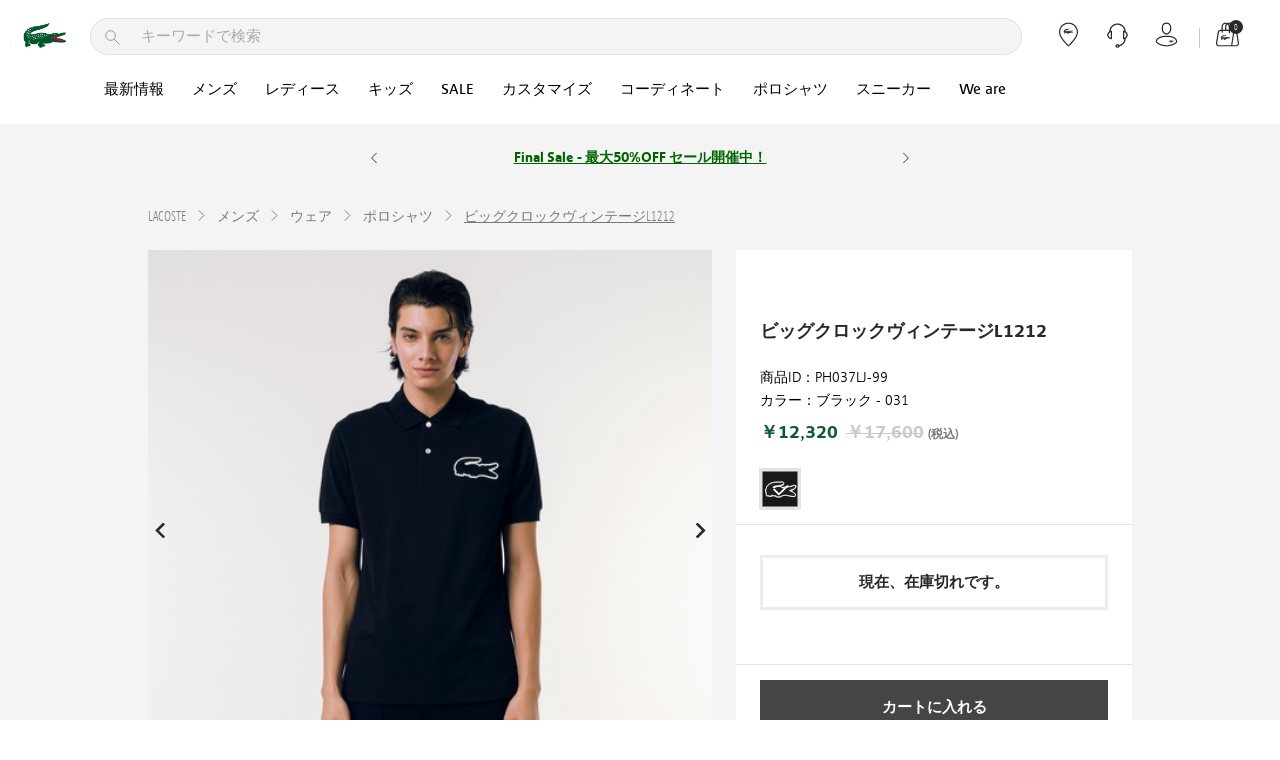

--- FILE ---
content_type: text/html; charset=utf-8
request_url: https://www.lacoste.jp/products/PH037EL/031
body_size: 39253
content:
<!DOCTYPE html><html lang="ja"><head><meta charSet="utf-8" data-next-head=""/><meta name="viewport" content="width=device-width, initial-scale=1, maximum-scale=1, user-scalable=0" data-next-head=""/><title data-next-head="">ビッグクロックヴィンテージL1212 PH037EL - ラコステ（LACOSTE）公式オンラインストア</title><meta name="description" content="ビッグクロックヴィンテージL1212(PH037EL)がお買い求めいただけるラコステ（LACOSTE）公式オンラインストア。現行品よりも多く採られた袖口のギャザー量が特徴的な、ヴィンテージ世代の定番ポロシャツ『L1212』をモダナイズ。左胸にオーバーサイズのクロックエンブレムをあしらい、ラコステのクラシックモデルをデコラティブにアレンジした1枚です。首後ろには通常サイズのクロックエンブレム付き。&lt;br&gt;・フィット感：Classic Fit" data-next-head=""/><meta name="keywords" content="PH037EL - ビッグクロックヴィンテージL1212 - メンズ - ウェア - ポロシャツ" data-next-head=""/><link rel="canonical" href="https://www.lacoste.jp/products/PH037EL" data-next-head=""/><script type="application/ld+json">{"@context":"https://schema.org","@type":"Product","name":"ビッグクロックヴィンテージL1212","description":"現行品よりも多く採られた袖口のギャザー量が特徴的な、ヴィンテージ世代の定番ポロシャツ『L1212』をモダナイズ。左胸にオーバーサイズのクロックエンブレムをあしらい、ラコステのクラシックモデルをデコラティブにアレンジした1枚です。首後ろには通常サイズのクロックエンブレム付き。<br>・フィット感：Classic Fit","sku":"PH037EL-031","color":"ブラック","category":"ポロシャツ","brand":{"@type":"Thing","name":"ラコステ"},"offers":{"@type":"Offer","url":"https://www.lacoste.jp/products/PH037EL/031","priceCurrency":"JPY","price":12320,"availability":"OutOfStock"},"image":["https://assets.lacoste.jp/product_images/172459/file/ph037el-031-fn.20240130101126158725.mn.jpg","https://assets.lacoste.jp/product_images/172460/file/ph037el-031-mb.20240130101131382775.mn.jpg","https://assets.lacoste.jp/product_images/172461/file/ph037el-031-sub0.20240130101136388452.mn.jpg","https://assets.lacoste.jp/product_images/172462/file/ph037el-031-sub1.20230522045408435287.mn.jpg","https://assets.lacoste.jp/product_images/172463/file/ph037el-031-sub2.20240130101141491555.mn.jpg","https://assets.lacoste.jp/product_images/172464/file/ph037el-031-sub3.20240130101146564439.mn.jpg","https://assets.lacoste.jp/product_images/187789/file/ph037el-031-sub4.20240130101151707745.mn.jpg","https://assets.lacoste.jp/product_images/172465/file/ph037el-031-sub5.20230227100847267351.mn.jpg","https://assets.lacoste.jp/product_images/172466/file/ph037el-031-sub6.20230227100851156409.mn.jpg","https://assets.lacoste.jp/product_images/172467/file/ph037el-031-sub7.20230227100855214796.mn.jpg","https://assets.lacoste.jp/product_images/172468/file/ph037el-031-sub8.20230227100859410541.mn.jpg","https://assets.lacoste.jp/product_images/172469/file/ph037el-031-sub9.20230227100903348816.mn.jpg"]}</script><script type="application/ld+json">{"@context":"https://schema.org","@type":"BreadcrumbList","itemListElement":[{"@type":"ListItem","position":1,"item":{"@id":"https://www.lacoste.jp/","name":"LACOSTE"}},{"@type":"ListItem","position":2,"item":{"@id":"https://www.lacoste.jp/men","name":"メンズ"}},{"@type":"ListItem","position":3,"item":{"@id":"https://www.lacoste.jp/men/clothing","name":"ウェア"}},{"@type":"ListItem","position":4,"item":{"@id":"https://www.lacoste.jp/men/clothing/polos","name":"ポロシャツ"}},{"@type":"ListItem","position":5,"item":{"@id":"https://www.lacoste.jp/products/PH037EL/031","name":"ビッグクロックヴィンテージL1212"}}]}</script><script nonce="nonce" data-next-head="">
      (function(w,d,s,l,i){w[l]=w[l]||[];w[l].push({'gtm.start':
      new Date().getTime(),event:'gtm.js'});var f=d.getElementsByTagName(s)[0],
      j=d.createElement(s),dl=l!='dataLayer'?'&l='+l:'';j.async=true;j.src=
      'https://www.googletagmanager.com/gtm.js?id='+i+dl;f.parentNode.insertBefore(j,f);
      })(window,document,'script','dataLayer','GTM-XQKD');
      </script><meta http-equiv="X-UA-Compatible" content="IE=edge"/><meta http-equiv="Content-Language" content="ja"/><link rel="shortcut icon" href="/static/favicon.ico"/><link rel="apple-touch-icon" sizes="180x180" href="/static/apple-touch-icon.png"/><meta name="thumbnail" content="https://www.lacoste.jp/static/thumbnail.jpg"/><meta name="google-site-verification" content="_qsZA9gNX0Mw59LLoxXOgzx0PC5rTfBAy64GWxUzIUA"/><link data-next-font="" rel="preconnect" href="/" crossorigin="anonymous"/><script id="runtime-env" data-nscript="beforeInteractive" crossorigin="anonymous">window.__ENV__={"CLIENT_AMAZON_PAY_ACCESSKEY":"AFITVMYMQKBOWZSRIRQXWEQU","CLIENT_NEWSLETTER_LIST_ID":"91762aa580","CLIENT_BOOST_URL":"https://assets.qorpersonalization.com/boost-6000.min.js","CLIENT_NEWSLETTER_USER_ID":"4a186186509dbac02afaeaba7","CLIENT_CUSTOM_HOST":"alpha.pulseidconnect.com","CLIENT_AMAZON_PAY_MERCHANT_ID":"A3SI3U909TFYWU","CLIENT_SMART_PAY_KEY":"pk_live_nWOwR08SKEOjtPo5J262pv","CLIENT_CREDIT_CARD_3DS_DISABLE":"false","CLIENT_GOOGLE_MAP_KEY":"AIzaSyCLGPqqNcRQVEWv5WMWwSeT4eTGvOzXh5M","CLIENT_GTM_ID":"GTM-XQKD","CLIENT_AIRBRAKE_PROJECT_ID":"176066","CLIENT_AMAZON_PAY_CLIENT_ID":"amzn1.application-oa2-client.c5112c5bef504a2fa2356db87f6164f8","CLIENT_YAPPLI_PATH":"native:/tab/custom/34efe952","CLIENT_MAILCHIMP_CONNECTION_SITE_ID":"0aa0a50de3d766fddc99d66a6","CLIENT_AIRBRAKE_ENVIRONMENT":"prod","CLIENT_GOOGLE_MERCHANT_CENTER_META_CONTENT":"_qsZA9gNX0Mw59LLoxXOgzx0PC5rTfBAy64GWxUzIUA","CLIENT_API_ROOT":"{\"*\":\"https://api-prod.lacoste.jp/api\",\"theplant.ec.service.page_builder.PageBuilderService\":\"https://cmsapi-prod.lacoste.jp/api\",\"theplant.ec.api.blog.BlogService\":\"https://cmsapi-prod.lacoste.jp/api\",\"contactmessage.ContactMessageService\":\"https://cmsapi-prod.lacoste.jp/api\"}","CLIENT_AIRBRAKE_PROJECT_KEY":"711264e9e597f397365ca96a382dd266","CLIENT_MATTRZ_SCRIPT_URL":"https://uploads.mattrz-cx.com/uploads/client/tag/826/index.js","CLIENT_MAILCHIMP_CONNECTION_ACCOUNT_ID":"4a186186509dbac02afaeaba7","CLIENT_IS_INSTORE":"false"}</script><link rel="preload" href="https://assets.lacoste.jp/assets/e076289/_next/static/css/613ed25424303bd0.css" as="style" crossorigin="anonymous"/><link rel="stylesheet" href="https://assets.lacoste.jp/assets/e076289/_next/static/css/613ed25424303bd0.css" crossorigin="anonymous" data-n-g=""/><link rel="preload" href="https://assets.lacoste.jp/assets/e076289/_next/static/css/6fc7101f86ffcecc.css" as="style" crossorigin="anonymous"/><link rel="stylesheet" href="https://assets.lacoste.jp/assets/e076289/_next/static/css/6fc7101f86ffcecc.css" crossorigin="anonymous" data-n-p=""/><noscript data-n-css=""></noscript><script defer="" crossorigin="anonymous" nomodule="" src="https://assets.lacoste.jp/assets/e076289/_next/static/chunks/polyfills-42372ed130431b0a.js"></script><script id="mattrz" src="https://uploads.mattrz-cx.com/uploads/client/tag/826/index.js" defer="" data-nscript="beforeInteractive" crossorigin="anonymous"></script><script src="https://assets.lacoste.jp/assets/e076289/_next/static/chunks/webpack-36081355c2878b17.js" defer="" crossorigin="anonymous"></script><script src="https://assets.lacoste.jp/assets/e076289/_next/static/chunks/framework-5df7a3cedf0c9696.js" defer="" crossorigin="anonymous"></script><script src="https://assets.lacoste.jp/assets/e076289/_next/static/chunks/main-96855de6519036c0.js" defer="" crossorigin="anonymous"></script><script src="https://assets.lacoste.jp/assets/e076289/_next/static/chunks/proto-ec66337c23350c83.js" defer="" crossorigin="anonymous"></script><script src="https://assets.lacoste.jp/assets/e076289/_next/static/chunks/pages/_app-d976f4fc673b1f05.js" defer="" crossorigin="anonymous"></script><script src="https://assets.lacoste.jp/assets/e076289/_next/static/chunks/7232-f96eaa5dd0faaa96.js" defer="" crossorigin="anonymous"></script><script src="https://assets.lacoste.jp/assets/e076289/_next/static/chunks/7733-3b58bcd49a1fe6ee.js" defer="" crossorigin="anonymous"></script><script src="https://assets.lacoste.jp/assets/e076289/_next/static/chunks/2911-b3e2f49e66ae4973.js" defer="" crossorigin="anonymous"></script><script src="https://assets.lacoste.jp/assets/e076289/_next/static/chunks/5247-68332dfe8e498c4d.js" defer="" crossorigin="anonymous"></script><script src="https://assets.lacoste.jp/assets/e076289/_next/static/chunks/847-e5552eaacebf0b13.js" defer="" crossorigin="anonymous"></script><script src="https://assets.lacoste.jp/assets/e076289/_next/static/chunks/9710-6c700bbffb922ff2.js" defer="" crossorigin="anonymous"></script><script src="https://assets.lacoste.jp/assets/e076289/_next/static/chunks/4743-4acf46d05a372562.js" defer="" crossorigin="anonymous"></script><script src="https://assets.lacoste.jp/assets/e076289/_next/static/chunks/2585-64bb2d31d71c0252.js" defer="" crossorigin="anonymous"></script><script src="https://assets.lacoste.jp/assets/e076289/_next/static/chunks/4766-4ecc1aca0528e279.js" defer="" crossorigin="anonymous"></script><script src="https://assets.lacoste.jp/assets/e076289/_next/static/chunks/9345-f80ce694e40a78d8.js" defer="" crossorigin="anonymous"></script><script src="https://assets.lacoste.jp/assets/e076289/_next/static/chunks/4147-fd78a6c1e0667668.js" defer="" crossorigin="anonymous"></script><script src="https://assets.lacoste.jp/assets/e076289/_next/static/chunks/4152-8c40d66b649032f5.js" defer="" crossorigin="anonymous"></script><script src="https://assets.lacoste.jp/assets/e076289/_next/static/chunks/1599-4953cfe7268594a3.js" defer="" crossorigin="anonymous"></script><script src="https://assets.lacoste.jp/assets/e076289/_next/static/chunks/2099-40d8ba2a22a28f16.js" defer="" crossorigin="anonymous"></script><script src="https://assets.lacoste.jp/assets/e076289/_next/static/chunks/1463-06245b1c6bc5022a.js" defer="" crossorigin="anonymous"></script><script src="https://assets.lacoste.jp/assets/e076289/_next/static/chunks/2656-e5c9da07b85462b6.js" defer="" crossorigin="anonymous"></script><script src="https://assets.lacoste.jp/assets/e076289/_next/static/chunks/8387-eb78357d2b34fa61.js" defer="" crossorigin="anonymous"></script><script src="https://assets.lacoste.jp/assets/e076289/_next/static/chunks/1501-9b53898804504b86.js" defer="" crossorigin="anonymous"></script><script src="https://assets.lacoste.jp/assets/e076289/_next/static/chunks/8784-8afa74fc0a0a3440.js" defer="" crossorigin="anonymous"></script><script src="https://assets.lacoste.jp/assets/e076289/_next/static/chunks/pages/products/%5B...slug%5D-9b585cf6fbf23d75.js" defer="" crossorigin="anonymous"></script><script src="https://assets.lacoste.jp/assets/e076289/_next/static/oqm1mUyWJHVcGZIyjY4cj/_buildManifest.js" defer="" crossorigin="anonymous"></script><script src="https://assets.lacoste.jp/assets/e076289/_next/static/oqm1mUyWJHVcGZIyjY4cj/_ssgManifest.js" defer="" crossorigin="anonymous"></script><style id="__jsx-b369d190814d5475">.pswp__button.pswp__button--lax-gallery-close{position:fixed;top:5px;right:5px;height:initial;width:initial;cursor:pointer;background:rgba(255,255,255,.95);padding:10px}.pswp--touch .pswp__button--arrow{visibility:unset}.pswp__button--arrow svg{stroke:#292929;stroke-width:.5;fill:none;display:block}.pswp--arrow-size-small .pswp__button--arrow svg{height:30px;width:15px}.pswp--arrow-size-large .pswp__button--arrow svg{height:40px;width:20px}.pswp__button.pswp__button--arrow,.pswp__button.pswp__button--arrow:hover,.pswp__button.pswp__button--arrow:focus{background:rgba(255,255,255,.71);padding:10px;height:unset;width:unset}.pswp__button--arrow--prev{left:5px}.pswp__button--arrow--next{right:5px}.pswp__video-container{position:relative}.pswp__video-container::after{content:"";position:absolute;inset:0}.pswp__video-container video{height:100%;width:100%;object-fit:contain;object-position:center}.pswp__img.pswp__img--placeholder{background:rgba(0,0,0,.1)}</style><style data-styled="" data-styled-version="6.1.19">.bzEkZu{font:16px/1.4 'Lacoste Sans','Meiryo UI',メイリオ,'Hiragino Kaku Gothic Pro','ヒラギノ角ゴ Pro W3',Helvetica,Arial,sans-serif;}/*!sc*/
data-styled.g1[id="sc-382667db-0"]{content:"bzEkZu,"}/*!sc*/
.kKpVmm{font:16px/1.4 'Lacoste Sans','Meiryo UI',メイリオ,'Hiragino Kaku Gothic Pro','ヒラギノ角ゴ Pro W3',Helvetica,Arial,sans-serif;font-family:'Lacoste Sans Condensed','Meiryo UI',メイリオ,'Hiragino Kaku Gothic Pro','ヒラギノ角ゴ Pro W3',Helvetica,Arial,sans-serif;}/*!sc*/
data-styled.g2[id="sc-382667db-1"]{content:"kKpVmm,"}/*!sc*/
.jrepPT{font:16px/1.4 'Lacoste Sans','Meiryo UI',メイリオ,'Hiragino Kaku Gothic Pro','ヒラギノ角ゴ Pro W3',Helvetica,Arial,sans-serif;margin:0;font-weight:bold;color:#454545;font-size:40px;color:#292929;}/*!sc*/
data-styled.g3[id="sc-382667db-2"]{content:"jrepPT,"}/*!sc*/
.fuVmjN{font:16px/1.4 'Lacoste Sans','Meiryo UI',メイリオ,'Hiragino Kaku Gothic Pro','ヒラギノ角ゴ Pro W3',Helvetica,Arial,sans-serif;margin:0;font-weight:bold;color:#454545;font-size:16px;}/*!sc*/
data-styled.g5[id="sc-382667db-4"]{content:"fuVmjN,"}/*!sc*/
.cMVHvQ{font:16px/1.4 'Lacoste Sans','Meiryo UI',メイリオ,'Hiragino Kaku Gothic Pro','ヒラギノ角ゴ Pro W3',Helvetica,Arial,sans-serif;margin:0;font-weight:bold;color:#454545;font-size:13px;}/*!sc*/
data-styled.g6[id="sc-382667db-5"]{content:"cMVHvQ,"}/*!sc*/
.iGNXZX{font:16px/1.4 'Lacoste Sans','Meiryo UI',メイリオ,'Hiragino Kaku Gothic Pro','ヒラギノ角ゴ Pro W3',Helvetica,Arial,sans-serif;margin:0;font-weight:bold;color:#454545;font-size:10px;}/*!sc*/
data-styled.g7[id="sc-382667db-6"]{content:"iGNXZX,"}/*!sc*/
.gcAkAv{font:16px/1.4 'Lacoste Sans','Meiryo UI',メイリオ,'Hiragino Kaku Gothic Pro','ヒラギノ角ゴ Pro W3',Helvetica,Arial,sans-serif;margin:0;font-size:14px;font-weight:300;color:#797979;}/*!sc*/
data-styled.g8[id="sc-382667db-7"]{content:"gcAkAv,"}/*!sc*/
.csgGkO{font:16px/1.4 'Lacoste Sans','Meiryo UI',メイリオ,'Hiragino Kaku Gothic Pro','ヒラギノ角ゴ Pro W3',Helvetica,Arial,sans-serif;font-size:13px;font-weight:normal;color:#FFFFFF;}/*!sc*/
data-styled.g10[id="sc-382667db-9"]{content:"csgGkO,"}/*!sc*/
.eZuTAq{font:16px/1.4 'Lacoste Sans','Meiryo UI',メイリオ,'Hiragino Kaku Gothic Pro','ヒラギノ角ゴ Pro W3',Helvetica,Arial,sans-serif;font-family:'Lacoste Sans Condensed','Meiryo UI',メイリオ,'Hiragino Kaku Gothic Pro','ヒラギノ角ゴ Pro W3',Helvetica,Arial,sans-serif;font-size:14px;font-weight:normal;color:#797979;}/*!sc*/
data-styled.g16[id="sc-382667db-15"]{content:"eZuTAq,"}/*!sc*/
.kYgGHw{font-size:14px;font-weight:normal;color:#797979;text-decoration:underline;}/*!sc*/
data-styled.g17[id="sc-382667db-16"]{content:"kYgGHw,"}/*!sc*/
.etOPAC{font:16px/1.4 'Lacoste Sans','Meiryo UI',メイリオ,'Hiragino Kaku Gothic Pro','ヒラギノ角ゴ Pro W3',Helvetica,Arial,sans-serif;font-size:15px;font-weight:bold;color:#292929;}/*!sc*/
data-styled.g18[id="sc-382667db-17"]{content:"etOPAC,"}/*!sc*/
.dvXNsz{font-size:13px;font-weight:bold;color:#CACACA;}/*!sc*/
data-styled.g22[id="sc-382667db-21"]{content:"dvXNsz,"}/*!sc*/
.kXOGmI{font-size:13px;font-weight:bold;color:#FF0000;}/*!sc*/
data-styled.g23[id="sc-382667db-22"]{content:"kXOGmI,"}/*!sc*/
.hYBylt{max-width:984px;margin:0 auto;padding:0 12px;}/*!sc*/
data-styled.g24[id="sc-62902c6c-0"]{content:"hYBylt,"}/*!sc*/
.XIOHm{display:flex;align-items:flex-start;justify-content:flex-start;margin:0 -12px;}/*!sc*/
data-styled.g25[id="sc-62902c6c-1"]{content:"XIOHm,"}/*!sc*/
.kWXtIP{flex:1;}/*!sc*/
.kWXtIP>div{margin:0 12px;height:100%;}/*!sc*/
.kWXtIV{flex:7;}/*!sc*/
.kWXtIV>div{margin:0 12px;height:100%;}/*!sc*/
.kWXtIT{flex:5;}/*!sc*/
.kWXtIT>div{margin:0 12px;height:100%;}/*!sc*/
data-styled.g26[id="sc-62902c6c-2"]{content:"kWXtIP,kWXtIV,kWXtIT,"}/*!sc*/
.jxbDr{flex-wrap:wrap;}/*!sc*/
.jxbDr>*{flex:1 1 25%;}/*!sc*/
.jwZDS{flex-wrap:wrap;}/*!sc*/
.jwZDS>*{flex:1 1 20%;}/*!sc*/
data-styled.g27[id="sc-62902c6c-3"]{content:"jxbDr,jwZDS,"}/*!sc*/
.jiabLI{box-sizing:border-box;margin:0;padding:0;border:none;background:none;width:15px;position:absolute;left:15px;top:calc((100% - 24px) / 2);cursor:pointer;}/*!sc*/
.jiabLI:disabled{cursor:default;}/*!sc*/
.jiabLI>svg{margin-top:5px;width:15px;height:15px;stroke:#797979;}/*!sc*/
data-styled.g33[id="sc-6a97c16f-0"]{content:"jiabLI,"}/*!sc*/
.eGsrAz{font:16px/1.4 'Lacoste Sans','Meiryo UI',メイリオ,'Hiragino Kaku Gothic Pro','ヒラギノ角ゴ Pro W3',Helvetica,Arial,sans-serif;font-size:15px;font-weight:bold;color:#292929;box-sizing:border-box;width:100%;min-width:290px;padding:0 25px 0 50px;border-radius:20px;border:1px solid #E2E2E2;background-color:#F4F4F4;line-height:normal;min-height:37px;color:#000000;font-weight:400;outline:none;transform:all 0.3s ease-in;}/*!sc*/
.eGsrAz::placeholder{color:#AAAAAA;}/*!sc*/
.eGsrAz~.clear{opacity:0;display:none;position:absolute;right:0;top:2px;width:35px;height:35px;border-radius:50px;overflow:hidden;transform:all 0.3s ease-in;background-position:center;background-size:cover;background-image:url(/static/containers/Header/Desktop/close.svg);}/*!sc*/
.eGsrAz:active,.eGsrAz:focus{border:1px solid #292929;border-style:dotted;}/*!sc*/
.eGsrAz.displayClear{width:calc(100% - 40px);}/*!sc*/
.eGsrAz.displayClear~.clear{display:block;opacity:1;}/*!sc*/
data-styled.g34[id="sc-bc89859a-0"]{content:"eGsrAz,"}/*!sc*/
.fFYnYl{position:relative;margin-right:24px;}/*!sc*/
data-styled.g35[id="sc-23f79fc5-0"]{content:"fFYnYl,"}/*!sc*/
.gQHUdi{font:16px/1.4 'Lacoste Sans','Meiryo UI',メイリオ,'Hiragino Kaku Gothic Pro','ヒラギノ角ゴ Pro W3',Helvetica,Arial,sans-serif;}/*!sc*/
.gQHUdi h1,.gQHUdi h2,.gQHUdi h3,.gQHUdi h4,.gQHUdi h5,.gQHUdi h6{margin:0;font-weight:bold;color:#454545;margin:24px 0;}/*!sc*/
.gQHUdi h1{font-size:40px;color:#292929;}/*!sc*/
.gQHUdi h2{font-size:25px;}/*!sc*/
.gQHUdi h3{font-size:16px;}/*!sc*/
.gQHUdi h4{font-size:13px;}/*!sc*/
.gQHUdi h5{font-size:10px;}/*!sc*/
.gQHUdi a{text-decoration:underline;cursor:pointer;color:#105A33;}/*!sc*/
.gQHUdi .anchorContainer{position:relative;}/*!sc*/
.gQHUdi .anchorContainer a[id]{position:absolute;top:-50px;}/*!sc*/
.gQHUdi p{margin:0;font-size:14px;font-weight:300;color:#797979;margin:15px 0;line-height:1.5;}/*!sc*/
.gQHUdi ol,.gQHUdi ul{padding:0 0 0 24px;margin:24px 0;}/*!sc*/
.gQHUdi ol ul,.gQHUdi ol ol,.gQHUdi ul ol,.gQHUdi ul ul{margin:0;}/*!sc*/
.gQHUdi li{margin:0;font-size:14px;font-weight:300;color:#797979;line-height:1.5;}/*!sc*/
.gQHUdi figure{box-sizing:border-box;margin:0;padding:0;border:none;margin:0;font-size:14px;font-weight:300;color:#292929;margin:24px 0;}/*!sc*/
.gQHUdi figure img{max-width:100%;}/*!sc*/
.gQHUdi .rd-text-center{text-align:center;}/*!sc*/
.gQHUdi .rd-text-right{text-align:right;}/*!sc*/
.gQHUdi .rd-text-justify{text-align:justify;}/*!sc*/
.gQHUdi strong,.gQHUdi b{font-weight:bold;}/*!sc*/
data-styled.g53[id="sc-4ac85240-0"]{content:"gQHUdi,"}/*!sc*/
.eANyue{display:flex;justify-content:center;align-items:center;flex-direction:column;border:0;box-sizing:border-box;background:#FFFFFF;cursor:pointer;height:100%;width:100%;padding:30px 0;}/*!sc*/
.eANyue svg{height:30px;width:30px;}/*!sc*/
.eANyue .support{height:33px;width:33px;}/*!sc*/
.eANyue .return{height:25px;width:25px;margin-top:8px;}/*!sc*/
.eANyue>.sc-382667db-7{margin-top:15px;color:#292929;}/*!sc*/
data-styled.g54[id="sc-a50f99ef-0"]{content:"eANyue,"}/*!sc*/
.ehmjeA{background:#FFFFFF;border-top:1px solid #E5E5E5;}/*!sc*/
.ehmjeA ul{display:grid;grid-template-columns:repeat(2,1fr);margin:0;padding:0;list-style:none;}/*!sc*/
.ehmjeA[data-device='desktop'] ul{grid-template-columns:repeat(4,1fr);}/*!sc*/
data-styled.g55[id="sc-3450252d-0"]{content:"ehmjeA,"}/*!sc*/
.bWvvlD{margin:0;display:flex;align-items:center;}/*!sc*/
.bWvvlD svg{width:50px;height:14px;}/*!sc*/
.bWvvlD figcaption{flex-grow:1;flex-shrink:0;}/*!sc*/
.bWvvlD .sc-382667db-0{margin-left:4px;font-size:14px;line-height:14px;font-weight:300;color:#797979;}/*!sc*/
data-styled.g56[id="sc-2e1cd1ac-0"]{content:"bWvvlD,"}/*!sc*/
.kGTsnt{display:flex;flex-direction:column;align-items:center;align-items:flex-start;flex:1;}/*!sc*/
.kGTsnt .sc-382667db-5{font-size:18px;margin:15px 0;text-transform:uppercase;}/*!sc*/
.kGTsnt a{text-decoration:none;}/*!sc*/
.kGTsnt a:hover{text-decoration:underline;text-decoration-color:#797979;}/*!sc*/
.kGTsnt .sc-2e1cd1ac-0{width:auto;margin:0 auto;height:33px;margin:0;}/*!sc*/
.kGTsnt .sc-2e1cd1ac-0 figcaption span{color:#292929;}/*!sc*/
.kGTsnt .sc-2e1cd1ac-0 img.tecnifibre-logo{height:17px;}/*!sc*/
.kGTsnt .sc-2e1cd1ac-0 img.aigle-logo{height:14px;}/*!sc*/
data-styled.g57[id="sc-2e1cd1ac-1"]{content:"kGTsnt,"}/*!sc*/
.fYyOuA{margin:15px 0;font-size:18px;}/*!sc*/
data-styled.g58[id="sc-1e434b05-0"]{content:"fYyOuA,"}/*!sc*/
.kIvAwt{margin-bottom:15px;font-size:13px;white-space:pre-line;color:#292929;}/*!sc*/
data-styled.g59[id="sc-1e434b05-1"]{content:"kIvAwt,"}/*!sc*/
.iftlFC{font:16px/1.4 'Lacoste Sans','Meiryo UI',メイリオ,'Hiragino Kaku Gothic Pro','ヒラギノ角ゴ Pro W3',Helvetica,Arial,sans-serif;font-size:15px;font-weight:bold;color:#292929;background:#FFFFFF;padding:0 24px;cursor:pointer;height:55px;border:1px solid #E5E5E5;transition:all 0.3s ease-out;box-sizing:border-box;text-decoration:underline;cursor:pointer;display:block;text-decoration:none;width:100%;line-height:55px;text-align:center;padding:0 60px;border-radius:30px;}/*!sc*/
.iftlFC:hover,.iftlFC:focus{background-color:#292929;border-color:#3F3F3F;color:#FFFFFF;}/*!sc*/
.iftlFC:hover>svg>path,.iftlFC:focus>svg>path{stroke:#FFFFFF;}/*!sc*/
data-styled.g60[id="sc-1e434b05-2"]{content:"iftlFC,"}/*!sc*/
.jzmmES{display:flex;justify-content:center;align-items:center;width:20px;height:20px;cursor:pointer;border-left:0;box-sizing:border-box;margin:5px 0;margin:15px 0;width:20px;height:20px;}/*!sc*/
.jzmmES svg{width:30px;height:30px;fill:#797979;}/*!sc*/
.jzmmES:hover svg{fill:#292929;}/*!sc*/
data-styled.g62[id="sc-3af24e08-0"]{content:"jzmmES,"}/*!sc*/
.iXmQlg{display:flex;}/*!sc*/
.iXmQlg >div{width:80%;}/*!sc*/
.iXmQlg>.sc-3af24e08-0:first-child{border-left:1px solid #343434;}/*!sc*/
data-styled.g63[id="sc-3af24e08-1"]{content:"iXmQlg,"}/*!sc*/
.kMubFI{display:flex;flex-direction:column;}/*!sc*/
.kMubFI>h4{font:16px/1.4 'Lacoste Sans','Meiryo UI',メイリオ,'Hiragino Kaku Gothic Pro','ヒラギノ角ゴ Pro W3',Helvetica,Arial,sans-serif;margin:0;font-weight:bold;color:#454545;margin:15px 0;font-size:18px;}/*!sc*/
.kMubFI>ul{list-style:none;padding:0;margin:0;display:inline-block;}/*!sc*/
.kMubFI>ul li a{font:16px/1.4 'Lacoste Sans','Meiryo UI',メイリオ,'Hiragino Kaku Gothic Pro','ヒラギノ角ゴ Pro W3',Helvetica,Arial,sans-serif;margin:0;font-size:14px;font-weight:300;color:#797979;display:block;padding:5px 0;color:#292929;text-decoration:none;line-height:23px;}/*!sc*/
.kMubFI>ul li a:hover{text-decoration:underline;cursor:pointer;}/*!sc*/
data-styled.g65[id="sc-7cf39f54-0"]{content:"kMubFI,"}/*!sc*/
.bJedTa{font:16px/1.4 'Lacoste Sans','Meiryo UI',メイリオ,'Hiragino Kaku Gothic Pro','ヒラギノ角ゴ Pro W3',Helvetica,Arial,sans-serif;margin:0;font-size:14px;font-weight:300;color:#797979;display:block;text-decoration:none;}/*!sc*/
.bJedTa:hover{text-decoration:underline;cursor:pointer;}/*!sc*/
.bJedTa:hover a{text-decoration-color:#797979;}/*!sc*/
data-styled.g66[id="sc-3b3f9f30-0"]{content:"bJedTa,"}/*!sc*/
.hIEwpi{box-sizing:border-box;margin:0;padding:0;border:none;box-sizing:border-box;text-decoration:underline;cursor:pointer;display:block;text-decoration:none;margin:15px 0;width:auto;text-align:center;color:#000000;}/*!sc*/
.hIEwpi span{font-size:18px;font-weight:700;}/*!sc*/
data-styled.g67[id="sc-3b3f9f30-1"]{content:"hIEwpi,"}/*!sc*/
.dKVrZ{display:flex;flex-direction:column;align-items:center;text-align:center;flex:1;align-items:flex-start;}/*!sc*/
.dKVrZ .sc-3b3f9f30-1,.dKVrZ .sc-382667db-7{text-align:left;align-items:flex-start;}/*!sc*/
.dKVrZ>.sc-382667db-5{margin:15px 0;font-size:18px;text-transform:uppercase;}/*!sc*/
.dKVrZ .sc-3b3f9f30-0,.dKVrZ .sc-382667db-7{color:#292929;line-height:23px;padding:5px 0;font-size:14px;}/*!sc*/
.dKVrZ .sc-3b3f9f30-0:not(:last-child):hover,.dKVrZ .sc-382667db-7:not(:last-child):hover{text-decoration:underline;}/*!sc*/
data-styled.g68[id="sc-3b3f9f30-2"]{content:"dKVrZ,"}/*!sc*/
.QrjdN{display:flex;flex-wrap:wrap;align-items:center;background:white;padding:24px 80px;}/*!sc*/
.QrjdN a{box-sizing:border-box;margin:0;padding:0;border:none;box-sizing:border-box;text-decoration:underline;cursor:pointer;display:block;text-decoration:none;color:#292929;line-height:30px;}/*!sc*/
.QrjdN a:hover{text-decoration:underline;}/*!sc*/
.QrjdN a .sc-382667db-0{font-size:13px;padding:2px;}/*!sc*/
.QrjdN a:not(:last-child):after{content:'|';position:relative;margin:0 10px;}/*!sc*/
data-styled.g69[id="sc-c2dd8d01-0"]{content:"QrjdN,"}/*!sc*/
.RWjqx{margin-left:80px;}/*!sc*/
data-styled.g70[id="sc-c507c521-0"]{content:"RWjqx,"}/*!sc*/
.fhMauE{background-color:#F4F4F4;height:calc(100% - 38px);}/*!sc*/
.fhMauE>div{display:flex;padding:30px 0;height:calc(100% - 20px);box-sizing:border-box;}/*!sc*/
.fhMauE>div .sc-c507c521-0{flex:1.5;padding-right:40px;}/*!sc*/
.fhMauE>div .sc-c507c521-0 .sc-1e434b05-3{margin:15px 0;}/*!sc*/
data-styled.g71[id="sc-c507c521-1"]{content:"fhMauE,"}/*!sc*/
.cKMsvz{box-sizing:border-box;margin:0;padding:0;border:none;display:flex;justify-content:center;width:250px;min-width:250px;text-align:center;}/*!sc*/
@media only screen and (max-width:1366px) and (min-width:1200px){.cKMsvz{width:80px;min-width:80px;margin-left:10px;}}/*!sc*/
data-styled.g72[id="sc-4187a158-0"]{content:"cKMsvz,"}/*!sc*/
.kMzrEL{box-sizing:border-box;margin:0;padding:0;border:none;box-sizing:border-box;text-decoration:underline;cursor:pointer;display:block;text-decoration:none;line-height:75px;padding:24px 0;margin-top:16px;display:inline-block;width:174px;height:43px;background-image:url(/static/containers/Header/Desktop/logo-desktop.png);background-size:contain;background-repeat:no-repeat;background-color:transparent;background-position:0 0;}/*!sc*/
@media only screen and (-webkit-min-device-pixel-ratio:2),only screen and (min--moz-device-pixel-ratio:2),only screen and (-o-min-device-pixel-ratio:2/1),only screen and (min-device-pixel-ratio:2),only screen and (min-resolution:192dpi),only screen and (min-resolution:2dppx){.kMzrEL{background-image:url(/static/containers/Header/Desktop/logo-desktop.png);}}/*!sc*/
.kMzrEL >span{position:absolute;left:-10000px;top:auto;width:1px;height:1px;overflow:hidden;}/*!sc*/
@media only screen and (max-width:1366px) and (min-width:0px){.kMzrEL{background-size:cover;background-position:-127px 0;margin-top:12px;}}/*!sc*/
data-styled.g73[id="sc-4187a158-1"]{content:"kMzrEL,"}/*!sc*/
.ikwbib{box-sizing:border-box;margin:0;padding:0;border:none;padding:0 48px 0;}/*!sc*/
data-styled.g76[id="sc-cb16ea6e-0"]{content:"ikwbib,"}/*!sc*/
.cOaWyg{margin:24px 0 24px 0;border:1px solid #E2E2E2;border-top-width:0;border-right-width:0;border-left-width:0;}/*!sc*/
data-styled.g77[id="sc-a799c642-0"]{content:"cOaWyg,"}/*!sc*/
.hSTWJt{text-align:center;margin-top:15px;}/*!sc*/
data-styled.g80[id="sc-15ede72b-0"]{content:"hSTWJt,"}/*!sc*/
.fiCcDE{box-sizing:border-box;margin:0;padding:0;border:none;box-sizing:border-box;text-decoration:underline;cursor:pointer;display:block;text-decoration:none;}/*!sc*/
.fiCcDE figure{box-sizing:border-box;margin:0;padding:0;border:none;}/*!sc*/
.fiCcDE figure img{width:100%;height:100%;}/*!sc*/
.fiCcDE:hover img{opacity:0.8;}/*!sc*/
.fiCcDE:hover .sc-15ede72b-0{text-decoration:underline;}/*!sc*/
data-styled.g81[id="sc-15ede72b-1"]{content:"fiCcDE,"}/*!sc*/
.ALPmy{margin-top:24px;}/*!sc*/
data-styled.g82[id="sc-15ede72b-2"]{content:"ALPmy,"}/*!sc*/
.nOfAK>*{max-width:calc(100%/4);}/*!sc*/
data-styled.g83[id="sc-15ede72b-3"]{content:"nOfAK,"}/*!sc*/
.fFqEHX{display:flex;flex-direction:column;height:100%;}/*!sc*/
.fFqEHX>h3{box-sizing:border-box;margin:0;padding:0;border:none;margin-bottom:12px;}/*!sc*/
.fFqEHX>h3>a{font:16px/1.4 'Lacoste Sans','Meiryo UI',メイリオ,'Hiragino Kaku Gothic Pro','ヒラギノ角ゴ Pro W3',Helvetica,Arial,sans-serif;margin:0;font-weight:bold;color:#454545;font-size:16px;text-decoration:underline;box-sizing:border-box;text-decoration:underline;cursor:pointer;display:block;text-decoration:none;text-decoration:none;}/*!sc*/
.fFqEHX>ul{box-sizing:border-box;margin:0;padding:0;border:none;margin-bottom:8px;list-style:none;}/*!sc*/
.fFqEHX a{box-sizing:border-box;text-decoration:underline;cursor:pointer;display:block;text-decoration:none;}/*!sc*/
.fFqEHX ul>li>a{font:16px/1.4 'Lacoste Sans','Meiryo UI',メイリオ,'Hiragino Kaku Gothic Pro','ヒラギノ角ゴ Pro W3',Helvetica,Arial,sans-serif;font-family:'Lacoste Sans Condensed','Meiryo UI',メイリオ,'Hiragino Kaku Gothic Pro','ヒラギノ角ゴ Pro W3',Helvetica,Arial,sans-serif;font-size:14px;font-weight:normal;color:#797979;padding-bottom:8px;color:#292929;}/*!sc*/
.fFqEHX ul>li>a:hover{text-decoration:underline;}/*!sc*/
.fFqEHX>a{flex-shrink:0;font:16px/1.4 'Lacoste Sans','Meiryo UI',メイリオ,'Hiragino Kaku Gothic Pro','ヒラギノ角ゴ Pro W3',Helvetica,Arial,sans-serif;font-family:'Lacoste Sans Condensed','Meiryo UI',メイリオ,'Hiragino Kaku Gothic Pro','ヒラギノ角ゴ Pro W3',Helvetica,Arial,sans-serif;font-size:12px;color:#606060;text-decoration:underline;}/*!sc*/
data-styled.g89[id="sc-382454a3-0"]{content:"fFqEHX,"}/*!sc*/
.eEizL{box-sizing:border-box;margin:0;padding:0;border:none;display:grid;list-style:none;margin-left:auto;margin-right:auto;}/*!sc*/
.eEizL >li{grid-area:1;margin-bottom:15px;}/*!sc*/
.eEizL >li:nth-child(2){grid-area:1/2/4/3;}/*!sc*/
.eEizL >li:nth-child(3){grid-area:1/3/2/4;}/*!sc*/
.eEizL >li:nth-child(4){grid-area:1/4/4/4;}/*!sc*/
.eEizL >li:nth-child(5){grid-area:1/5/4/5;}/*!sc*/
.eEizL >li:nth-child(6){grid-area:2/3/3/3;margin-top:calc(27px * 2 - 15px);}/*!sc*/
.eEizL >li:nth-child(9){grid-area:3/3/4/3;}/*!sc*/
.eEizL >li:nth-child(12){grid-area:4/3/5/3;}/*!sc*/
.eEizL >li:nth-child(7){grid-area:2/4/3/4;}/*!sc*/
.eEizL >li:nth-child(10){grid-area:3/4/4/4;}/*!sc*/
.eEizL >li:nth-child(13){grid-area:4/4/5/4;}/*!sc*/
.eEizL >li:nth-child(8){grid-area:2/5/3/5;}/*!sc*/
.eEizL >li:nth-child(11){grid-area:3/5/4/5;}/*!sc*/
.eEizL >li:nth-child(14){grid-area:4/5/5/5;}/*!sc*/
data-styled.g90[id="sc-382454a3-1"]{content:"eEizL,"}/*!sc*/
.fAyVzJ{box-sizing:border-box;margin:0;padding:0;border:none;position:absolute;top:0;right:0;bottom:0;left:0;}/*!sc*/
data-styled.g94[id="sc-6487b8e3-2"]{content:"fAyVzJ,"}/*!sc*/
.lgcVVI{font:16px/1.4 'Lacoste Sans','Meiryo UI',メイリオ,'Hiragino Kaku Gothic Pro','ヒラギノ角ゴ Pro W3',Helvetica,Arial,sans-serif;font-size:13px;font-weight:400;color:white;cursor:pointer;border:0;background-color:#105A33;transition:all 0.3s ease-out;height:45px;min-width:95px;border-radius:55px;padding:0 30px;}/*!sc*/
.lgcVVI[disabled]{background-color:#454545;cursor:not-allowed;}/*!sc*/
.lgcVVI:active{background-color:#454545;}/*!sc*/
.lgcVVI[data-variant='legacy-square']{height:55px;border-radius:0;font-size:15px;font-weight:bold;padding:0 24px;min-width:auto;}/*!sc*/
.lgcVVI[data-pending='true']{position:relative;cursor:not-allowed;overflow:hidden;background-color:#ccc;}/*!sc*/
.lgcVVI[data-pending='true']:hover{background-color:#ccc;}/*!sc*/
.lgcVVI[data-pending='true']:after{content:'';position:absolute;top:0;left:0;width:200%;height:100%;opacity:0.8;background:linear-gradient(90deg,#ccc,#ddd,#ccc);animation:ezNpmj 1s ease-in-out infinite;}/*!sc*/
.lgcVVI[data-pending='false']:after{display:none;}/*!sc*/
@media (hover:hover) and (pointer:fine),(-ms-high-contrast:none),(-ms-high-contrast:active){.lgcVVI:hover{background-color:#454545;}}/*!sc*/
data-styled.g97[id="sc-35e3aa41-0"]{content:"lgcVVI,"}/*!sc*/
.cTmqyD{box-sizing:border-box;margin:0;padding:0;border:none;position:absolute;z-index:1;padding:0;background:#FFFFFF;min-width:400px;height:0;max-height:0;overflow:hidden;transition:all 0.8s ease-in-out;}/*!sc*/
data-styled.g173[id="sc-1e25f432-0"]{content:"cTmqyD,"}/*!sc*/
.dufBHZ{box-sizing:border-box;margin:0;padding:0;border:none;box-sizing:border-box;text-decoration:underline;cursor:pointer;display:block;text-decoration:none;display:flex;justify-content:center;align-items:center;height:75px;padding:0 10px;border-bottom:0px;line-height:75px;text-align:center;white-space:nowrap;}/*!sc*/
.dufBHZ::after{content:'';position:absolute;left:0;bottom:0;height:0;width:100%;background:#292929;transition:height 0.1s ease-out;}/*!sc*/
.dufBHZ svg{width:25px;height:25px;}/*!sc*/
.dufBHZ svg.support{width:33px;height:32px;}/*!sc*/
data-styled.g174[id="sc-1e25f432-1"]{content:"dufBHZ,"}/*!sc*/
.gOQdmM{box-sizing:border-box;margin:0;padding:0;border:none;display:block;}/*!sc*/
.gOQdmM:hover >.sc-1e25f432-0{max-height:600px;height:auto;}/*!sc*/
data-styled.g175[id="sc-1e25f432-2"]{content:"gOQdmM,"}/*!sc*/
.jLRJFF{display:flex;align-items:stretch;width:565px;margin:24px;}/*!sc*/
.jLRJFF>div:first-child{padding-right:24px;border-right:1px solid #EDEDED;flex:1;overflow:hidden;}/*!sc*/
.jLRJFF>div:last-child{padding-left:24px;flex:1;overflow:hidden;display:flex;flex-direction:column;justify-content:space-between;}/*!sc*/
.jLRJFF .sc-382667db-4,.jLRJFF .sc-382667db-7{margin-bottom:15px;}/*!sc*/
data-styled.g176[id="sc-98391be9-0"]{content:"jLRJFF,"}/*!sc*/
.efgPVr{flex:1;padding-bottom:24px;display:flex;flex-direction:column;justify-content:space-between;}/*!sc*/
.efgPVr:last-child{padding-bottom:0;}/*!sc*/
data-styled.g177[id="sc-98391be9-1"]{content:"efgPVr,"}/*!sc*/
.dnilcv{box-sizing:border-box;margin:0;padding:0;border:none;box-sizing:border-box;text-decoration:underline;cursor:pointer;display:block;text-decoration:none;font:16px/1.4 'Lacoste Sans','Meiryo UI',メイリオ,'Hiragino Kaku Gothic Pro','ヒラギノ角ゴ Pro W3',Helvetica,Arial,sans-serif;font-size:15px;font-weight:bold;color:#292929;display:inline-block;height:55px;line-height:49px;padding:0 24px;border:3px solid #E5E5E5;background:#FFFFFF;width:100%;text-align:center;white-space:nowrap;}/*!sc*/
.dnilcv,.dnilcv >*{transition:background 0.3s linear,color 0.3s linear,border-color 0.3s linear;color:#292929;}/*!sc*/
.dnilcv:focus,.dnilcv:hover{background:#292929;border-color:#292929;}/*!sc*/
.dnilcv:focus,.dnilcv:hover,.dnilcv:focus >*,.dnilcv:hover >*{color:#FFFFFF;}/*!sc*/
data-styled.g178[id="sc-98391be9-2"]{content:"dnilcv,"}/*!sc*/
.cRAcGs{display:inline-block;width:14px;height:14px;background:#105A33;text-align:center;font-size:9px;font-weight:normal;line-height:12px;color:#FFFFFF;border-radius:50%;}/*!sc*/
data-styled.g181[id="sc-c911f254-0"]{content:"cRAcGs,"}/*!sc*/
.jgIwfv{color:rgb(16, 90, 51);}/*!sc*/
.jgIwfv small{font-size:9px;font-weight:300;color:#CACACA;}/*!sc*/
data-styled.g182[id="sc-3096936c-0"]{content:"jgIwfv,"}/*!sc*/
.jrjsmR{margin-right:5px;}/*!sc*/
.jrjsmR span{text-decoration:line-through;}/*!sc*/
data-styled.g184[id="sc-3096936c-2"]{content:"jrjsmR,"}/*!sc*/
.bxRqzo{line-height:0;display:block;}/*!sc*/
.bxRqzo span:first-child{margin-right:4px;}/*!sc*/
.bxRqzo .sc-3096936c-2,.bxRqzo .sc-3096936c-0,.bxRqzo .sc-3096936c-1{font-size:18px;}/*!sc*/
.bxRqzo .sc-3096936c-2 small,.bxRqzo .sc-3096936c-0 small,.bxRqzo .sc-3096936c-1 small{font-size:12px;color:#797979;}/*!sc*/
data-styled.g185[id="sc-3096936c-3"]{content:"bxRqzo,"}/*!sc*/
.fdTcAB{list-style:none;}/*!sc*/
.fdTcAB form{margin-top:18px;}/*!sc*/
data-styled.g202[id="sc-7d9c93a0-0"]{content:"fdTcAB,"}/*!sc*/
.lmqUvM{border-bottom:none;padding:0 15px;}/*!sc*/
.lmqUvM::before{content:'';position:relative;top:0px;width:1px;height:20px;background-color:#c8c8c8;right:15px;}/*!sc*/
.lmqUvM:hover::after{height:0;display:none;}/*!sc*/
.lmqUvM>span{position:relative;}/*!sc*/
.lmqUvM>span svg{fill:#FFFFFF;width:25px;height:25px;margin-top:25px;}/*!sc*/
.lmqUvM>span .sc-c911f254-0:last-child{position:absolute;top:23px;right:-3px;background:#292929;}/*!sc*/
data-styled.g236[id="sc-15139c18-0"]{content:"lmqUvM,"}/*!sc*/
.khKMSl:not(.swiper-initialized) .swiper-button-prev,.khKMSl:not(.swiper-initialized) .swiper-button-next{display:none;}/*!sc*/
data-styled.g239[id="sc-4399e0fc-0"]{content:"khKMSl,"}/*!sc*/
.qSrXT{box-sizing:border-box;margin:0;padding:0;border:none;position:absolute;top:0;right:0;bottom:0;left:0;height:calc(100vh - 75px);width:100vw;background-color:rgba(0,0,0,0.4);z-index:1;top:75px;transition:0.5s;pointer-events:none;opacity:0;}/*!sc*/
.qSrXT[data-active='true']{pointer-events:auto;opacity:1;}/*!sc*/
data-styled.g240[id="sc-96b6ced3-0"]{content:"qSrXT,"}/*!sc*/
.kwqkzs{box-sizing:border-box;margin:0;padding:0;border:none;box-sizing:border-box;text-decoration:underline;cursor:pointer;display:block;text-decoration:none;cursor:pointer;font-weight:normal;}/*!sc*/
.kwqkzs[data-active='true']{font-weight:bold;}/*!sc*/
data-styled.g241[id="sc-96b6ced3-1"]{content:"kwqkzs,"}/*!sc*/
.kFzHLG{display:flex;align-items:center;justify-content:center;background:#FFFFFF;height:49px;position:absolute;left:0px;right:0px;z-index:2;top:-10px;transition:transform 0.4s ease-in-out;transform:translate(0,75px);}/*!sc*/
.kFzHLG[data-scrolldown='true']{transform:translate(0,16px);top:-2px;}/*!sc*/
.kFzHLG .top-menu{display:flex;}/*!sc*/
.kFzHLG .top-menu>li{list-style:none;padding:10px;}/*!sc*/
@media only screen and (max-width:1366px) and (min-width:1200px){.kFzHLG{padding-left:90px;padding-right:270px;}.kFzHLG[data-scrolldown='true']{padding-left:initial;padding-right:initial;}}/*!sc*/
data-styled.g242[id="sc-96b6ced3-2"]{content:"kFzHLG,"}/*!sc*/
.hzqWTy{display:flex;justify-content:center;align-items:center;max-width:100%;margin-left:0!important;margin-right:0!important;transition:max-width 0.7s ease-in;max-width:calc(100% - 160px);}/*!sc*/
[data-scrolldown='true'] .hzqWTy{max-width:calc(100% - 500px);}/*!sc*/
.hzqWTy .swiper-wrapper{display:flex;align-items:center;justify-content:flex-start;width:auto;max-width:100%;}/*!sc*/
.hzqWTy .swiper-wrapper .swiper-slide{width:auto!important;padding:14px;display:flex;}/*!sc*/
.hzqWTy .swiper-button-next,.hzqWTy .swiper-button-prev{display:flex;top:0;bottom:0;width:19px;height:19px;margin:auto 0;}/*!sc*/
.hzqWTy .swiper-button-next svg,.hzqWTy .swiper-button-prev svg{width:8px;height:8px;}/*!sc*/
@media only screen and (max-width:1366px) and (min-width:1200px){.hzqWTy{max-width:100%;}[data-scrolldown='true'] .hzqWTy{max-width:calc(100% - 80px - 280px);margin-left:90px!important;margin-right:280px!important;}.hzqWTy .swiper-wrapper{padding:0;justify-content:flex-start!important;}.hzqWTy .swiper-wrapper .swiper-slide a{text-align:left!important;}}/*!sc*/
data-styled.g243[id="sc-96b6ced3-3"]{content:"hzqWTy,"}/*!sc*/
.hA-DYdt{position:absolute;top:114px;left:0;right:0;width:100%;left:0;z-index:2;overflow:auto;max-height:0;transition:max-height 0.5s ease-in-out;}/*!sc*/
.hA-DYdt[data-scrolldown='true']{top:74px;}/*!sc*/
.hA-DYdt[data-active='true']{max-height:calc(100vh - 124px);}/*!sc*/
.hA-DYdt >div{background:#FFFFFF;padding-top:24px;padding-bottom:24px;}/*!sc*/
.hA-DYdt .closeMenu{position:absolute;top:-10px;right:30px;cursor:pointer;}/*!sc*/
.hA-DYdt .closeMenu svg{width:50px;height:50px;}/*!sc*/
data-styled.g244[id="sc-96b6ced3-4"]{content:"hA-DYdt,"}/*!sc*/
.dMUFKZ{font-size:15px;transition:opacity 0.3s ease-in;}/*!sc*/
.dMUFKZ .smallText{font-size:13px;}/*!sc*/
.dMUFKZ .sc-96b6ced3-1{color:#000000;text-align:center;}/*!sc*/
data-styled.g245[id="sc-96b6ced3-5"]{content:"dMUFKZ,"}/*!sc*/
.gJJgng{font:16px/1.4 'Lacoste Sans','Meiryo UI',メイリオ,'Hiragino Kaku Gothic Pro','ヒラギノ角ゴ Pro W3',Helvetica,Arial,sans-serif;font-size:15px;font-weight:bold;color:#292929;background:#FFFFFF;padding:0 24px;cursor:pointer;height:55px;border:1px solid #E5E5E5;transition:all 0.3s ease-out;border-radius:50%;display:block;padding:0;}/*!sc*/
.gJJgng:hover,.gJJgng:focus{background-color:#292929;border-color:#3F3F3F;color:#FFFFFF;}/*!sc*/
.gJJgng:hover>svg>path,.gJJgng:focus>svg>path{stroke:#FFFFFF;}/*!sc*/
.gJJgng:after{display:none;}/*!sc*/
.gJJgng.swiper-button-disabled{display:none;}/*!sc*/
.gJJgng>svg{width:10px;height:10px;}/*!sc*/
data-styled.g246[id="sc-96b6ced3-6"]{content:"gJJgng,"}/*!sc*/
.lmAZfS{display:flex;justify-content:space-between;}/*!sc*/
.lmAZfS .searchArea{flex:1;}/*!sc*/
.lmAZfS>ul{box-sizing:border-box;margin:0;padding:0;border:none;list-style:none;display:flex;justify-content:flex-end;}/*!sc*/
.lmAZfS .logoArea,.lmAZfS .iconsArea{z-index:3;}/*!sc*/
.lmAZfS .iconsArea{padding-right:25px;}/*!sc*/
.lmAZfS .searchArea{transition:opacity 0.3s 0.1s ease-in;}/*!sc*/
.lmAZfS .sc-1e25f432-0{right:0;}/*!sc*/
data-styled.g247[id="sc-21fefab7-0"]{content:"lmAZfS,"}/*!sc*/
.kkFvmY{box-sizing:border-box;margin:0;padding:0;border:none;position:relative;}/*!sc*/
.kkFvmY>header{box-sizing:border-box;width:100%;position:fixed;top:0;width:100%;background:#FFFFFF;transition:height 0.3s ease-in-out;z-index:3;}/*!sc*/
.kkFvmY>main{display:block;overflow:hidden;position:relative;z-index:2;background:#F4F4F4;}/*!sc*/
.kkFvmY[data-withheader='true']>main{margin-top:124px;min-height:calc(100vh - 124px);}/*!sc*/
.kkFvmY>footer section{box-sizing:border-box;margin:0;padding:0;border:none;}/*!sc*/
.kkFvmY>footer section:first-child{background:#EDEDED;}/*!sc*/
.kkFvmY>footer section:last-child{width:100%;z-index:1;background:#292929;}/*!sc*/
data-styled.g248[id="sc-9bcae911-0"]{content:"kkFvmY,"}/*!sc*/
.dNtrgr{display:flex;justify-content:center;align-items:center;}/*!sc*/
data-styled.g565[id="sc-d3254106-0"]{content:"dNtrgr,"}/*!sc*/
.kuxmRI{font:16px/1.4 'Lacoste Sans','Meiryo UI',メイリオ,'Hiragino Kaku Gothic Pro','ヒラギノ角ゴ Pro W3',Helvetica,Arial,sans-serif;display:flex;align-items:center;justify-content:center;flex-wrap:wrap;}/*!sc*/
.kuxmRI p{margin:0;font-size:14px;font-weight:300;color:#797979;color:#292929;}/*!sc*/
.kuxmRI a{font-size:14px;font-weight:normal;color:#797979;text-decoration:underline;cursor:pointer;}/*!sc*/
.kuxmRI a:hover,.kuxmRI a:active{color:#105A33;}/*!sc*/
data-styled.g566[id="sc-d3254106-1"]{content:"kuxmRI,"}/*!sc*/
.iDhgWE.swiper,.iDhgWE.swiper-container{margin:0 16px;}/*!sc*/
.iDhgWE .swiper-wrapper{align-items:center;text-align:center;}/*!sc*/
data-styled.g568[id="sc-a4c3b172-0"]{content:"iDhgWE,"}/*!sc*/
.kwQbjm{padding:0;margin:0;background:none;border:none;box-sizing:border-box;width:16px;height:16px;line-height:16px;color:#797979;display:flex;align-items:center;justify-content:center;outline:none;position:absolute;top:calc(50% - 8px);z-index:1;}/*!sc*/
.kwQbjm:active,.kwQbjm:focus{outline:none;border:1px solid #285f41;box-shadow:inset 0 1px 1px rgba(0,0,0,0.075),0 0 8px rgb(40,95,65,0.6);}/*!sc*/
.kwQbjm>svg{width:6px;height:12px;}/*!sc*/
data-styled.g569[id="sc-a4c3b172-1"]{content:"kwQbjm,"}/*!sc*/
.cLBsZS{margin-top:15px;}/*!sc*/
data-styled.g578[id="sc-e2edfdab-0"]{content:"cLBsZS,"}/*!sc*/
.hxQvAt{text-align:center;}/*!sc*/
data-styled.g579[id="sc-e2edfdab-1"]{content:"hxQvAt,"}/*!sc*/
.gnKzZt{line-height:14px;display:inline-block;margin-bottom:10px;}/*!sc*/
.gnKzZt:not(:last-child){padding-right:20px;}/*!sc*/
.gnKzZt>a{text-decoration:none;color:#797979;}/*!sc*/
.gnKzZt>a:hover{text-decoration:underline;}/*!sc*/
.gnKzZt svg{width:11px;height:11px;position:relative;left:10px;}/*!sc*/
data-styled.g580[id="sc-e2edfdab-2"]{content:"gnKzZt,"}/*!sc*/
.kjHzLl{padding:0 15px;margin:15px 0;}/*!sc*/
.kjHzLl[data-isdesktop='true']{padding:0 12px;margin:24px 80px;}/*!sc*/
data-styled.g731[id="sc-cd4f3358-0"]{content:"kjHzLl,"}/*!sc*/
[data-isdesktop='true'] .eHFyIK{width:50%;margin:0 auto;}/*!sc*/
data-styled.g732[id="sc-cd4f3358-1"]{content:"eHFyIK,"}/*!sc*/
.hwHpAv{display:flex;flex-wrap:wrap;}/*!sc*/
.hwHpAv >a{box-sizing:border-box;margin:0;padding:0;border:none;box-sizing:border-box;text-decoration:underline;cursor:pointer;display:block;text-decoration:none;margin:0 24px 0 0;}/*!sc*/
data-styled.g962[id="sc-ad8a3208-0"]{content:"hwHpAv,"}/*!sc*/
.bxnDCE{text-decoration:underline;}/*!sc*/
data-styled.g963[id="sc-ad8a3208-1"]{content:"bxnDCE,"}/*!sc*/
.eapGth>h3,.eapGth h4,.eapGth h5,.eapGth p,.eapGth ul{margin-bottom:24px;}/*!sc*/
data-styled.g965[id="sc-6393af9f-0"]{content:"eapGth,"}/*!sc*/
.ityWap{padding-left:15px;margin:0;}/*!sc*/
.ityWap li{font:16px/1.4 'Lacoste Sans','Meiryo UI',メイリオ,'Hiragino Kaku Gothic Pro','ヒラギノ角ゴ Pro W3',Helvetica,Arial,sans-serif;font-size:13px;color:#292929;line-height:25px;}/*!sc*/
data-styled.g966[id="sc-6393af9f-1"]{content:"ityWap,"}/*!sc*/
.gLpKeO{font:16px/1.4 'Lacoste Sans','Meiryo UI',メイリオ,'Hiragino Kaku Gothic Pro','ヒラギノ角ゴ Pro W3',Helvetica,Arial,sans-serif;font-size:13px;color:#292929;}/*!sc*/
data-styled.g967[id="sc-6393af9f-2"]{content:"gLpKeO,"}/*!sc*/
.isEvHe{font:16px/1.4 'Lacoste Sans','Meiryo UI',メイリオ,'Hiragino Kaku Gothic Pro','ヒラギノ角ゴ Pro W3',Helvetica,Arial,sans-serif;font-size:13px;color:#292929;line-height:25px;margin-top:1em;margin-bottom:24px;}/*!sc*/
.isEvHe a{font-weight:bold;color:green;}/*!sc*/
.isEvHe ul{list-style:none;padding-inline-start:8px;margin:0;}/*!sc*/
data-styled.g968[id="sc-6393af9f-3"]{content:"isEvHe,"}/*!sc*/
.cKQtXQ{font:16px/1.4 'Lacoste Sans','Meiryo UI',メイリオ,'Hiragino Kaku Gothic Pro','ヒラギノ角ゴ Pro W3',Helvetica,Arial,sans-serif;font-size:15px;color:#292929;margin-bottom:8px;}/*!sc*/
data-styled.g969[id="sc-6393af9f-4"]{content:"cKQtXQ,"}/*!sc*/
.Jmwzv{box-sizing:border-box;margin:0;padding:0;border:none;list-style:none;}/*!sc*/
.Jmwzv>li{display:flex;align-items:center;margin-bottom:4px;}/*!sc*/
.Jmwzv>li>img{width:28px;height:28px;color:#292929;margin-right:8px;}/*!sc*/
[data-device='mobile'] .Jmwzv{margin-bottom:15px;}/*!sc*/
data-styled.g970[id="sc-6393af9f-5"]{content:"Jmwzv,"}/*!sc*/
.jlUpWj{position:relative;padding-bottom:100%;height:0;}/*!sc*/
.jlUpWj>img{position:absolute;top:0;left:0;width:100%;height:100%;-webkit-user-select:none;user-select:none;margin:0;font-size:14px;font-weight:300;color:#292929;}/*!sc*/
data-styled.g971[id="sc-6393af9f-6"]{content:"jlUpWj,"}/*!sc*/
.iMLnzw{margin:15px;background:#FFFFFF;padding:15px;}/*!sc*/
.iMLnzw .sc-6393af9f-6{display:none;}/*!sc*/
.iMLnzw[data-device='desktop']{margin:24px auto;padding:0;background:#FFFFFF;display:flex;align-items:center;}/*!sc*/
.iMLnzw[data-device='desktop']>*{padding:24px;flex:1;}/*!sc*/
.iMLnzw[data-device='desktop'] .sc-6393af9f-6{display:block;}/*!sc*/
data-styled.g972[id="sc-6393af9f-7"]{content:"iMLnzw,"}/*!sc*/
.bQCsLB{box-sizing:border-box;margin:0;padding:0;border:none;list-style:none;display:flex;flex-wrap:wrap;justify-content:center;align-items:center;background:#FFFFFF;}/*!sc*/
.bQCsLB>li{cursor:pointer;margin:12px;width:100px;height:100px;position:relative;}/*!sc*/
.bQCsLB>li[data-selected='true']{outline:5px solid #E3E3E3;}/*!sc*/
data-styled.g974[id="sc-7e167724-0"]{content:"bQCsLB,"}/*!sc*/
.khRWVT{position:relative;padding-bottom:100%;height:0;}/*!sc*/
.khRWVT>img{position:absolute;top:0;left:0;width:100%;height:100%;-webkit-user-select:none;user-select:none;margin:0;font-size:14px;font-weight:300;color:#292929;}/*!sc*/
data-styled.g976[id="sc-7e167724-2"]{content:"khRWVT,"}/*!sc*/
.yeNbk.swiper,.yeNbk.swiper-container{min-height:min(55vw,100%);}/*!sc*/
.yeNbk.swiper .swiper-slide,.yeNbk.swiper-container .swiper-slide{position:relative;width:min(100%,100vw);height:min(100%,100vw);}/*!sc*/
.yeNbk.swiper .swiper-button-prev,.yeNbk.swiper-container .swiper-button-prev,.yeNbk.swiper .swiper-button-next,.yeNbk.swiper-container .swiper-button-next{display:block;color:#292929;background:transparent;cursor:pointer;border:none;top:0;margin-top:0;padding:0;width:24px;height:100%;transition:all 0.3s ease-out;}/*!sc*/
.yeNbk.swiper .swiper-button-prev:after,.yeNbk.swiper-container .swiper-button-prev:after,.yeNbk.swiper .swiper-button-next:after,.yeNbk.swiper-container .swiper-button-next:after{display:none;}/*!sc*/
.yeNbk.swiper .swiper-button-prev.swiper-button-disabled,.yeNbk.swiper-container .swiper-button-prev.swiper-button-disabled,.yeNbk.swiper .swiper-button-next.swiper-button-disabled,.yeNbk.swiper-container .swiper-button-next.swiper-button-disabled{display:none;}/*!sc*/
.yeNbk.swiper .swiper-button-prev>svg,.yeNbk.swiper-container .swiper-button-prev>svg,.yeNbk.swiper .swiper-button-next>svg,.yeNbk.swiper-container .swiper-button-next>svg{width:10px;height:10px;}/*!sc*/
.yeNbk.swiper.swiper-arrow-style-heavy .swiper-button-prev svg,.yeNbk.swiper-container.swiper-arrow-style-heavy .swiper-button-prev svg,.yeNbk.swiper.swiper-arrow-style-heavy .swiper-button-next svg,.yeNbk.swiper-container.swiper-arrow-style-heavy .swiper-button-next svg{width:15px;height:15px;stroke-width:2;}/*!sc*/
.yeNbk.swiper .swiper-button-prev,.yeNbk.swiper-container .swiper-button-prev{left:0;}/*!sc*/
.yeNbk.swiper .swiper-button-next,.yeNbk.swiper-container .swiper-button-next{right:0;}/*!sc*/
data-styled.g977[id="sc-d94503f2-0"]{content:"yeNbk,"}/*!sc*/
.fiDGAA{position:relative;padding-bottom:100%;height:0;}/*!sc*/
.fiDGAA>img{position:absolute;top:0;left:0;width:100%;height:100%;-webkit-user-select:none;user-select:none;margin:0;font-size:14px;font-weight:300;color:#292929;}/*!sc*/
data-styled.g978[id="sc-d94503f2-1"]{content:"fiDGAA,"}/*!sc*/
.eiDhIW .snap_pdp{position:relative;}/*!sc*/
.eiDhIW .snap_pdp .snap-swiper-cover{position:absolute;top:0;bottom:0;width:45px;background:white;}/*!sc*/
.eiDhIW .snap_pdp .snap-swiper-cover[data-pos='left']{left:0;}/*!sc*/
.eiDhIW .snap_pdp .snap-swiper-cover[data-pos='right']{right:0;}/*!sc*/
.eiDhIW .snap_pdp .sbspa-more{padding-bottom:20px!important;}/*!sc*/
.eiDhIW .snap_pdp .sbspa-more a{margin-top:30px!important;}/*!sc*/
.eiDhIW .snap_pdp div#__nuxt{background-color:#fff!important;padding:0 70px;}/*!sc*/
.eiDhIW .snap_pdp div#__nuxt .sbspa-post-content{width:100%!important;}/*!sc*/
.eiDhIW .snap_pdp div#__nuxt .sbspa-post-content h3.sbspa-title{text-align:center!important;padding:24px!important;border-bottom:1px solid #eee!important;margin-bottom:30px!important;}/*!sc*/
.eiDhIW .snap_pdp div#__nuxt .sbspa-post-content h3.sbspa-title span{font-size:15px!important;font-weight:bold!important;}/*!sc*/
.eiDhIW .snap_pdp div#__nuxt .sbspa-post-content .swiper{overflow:visible;}/*!sc*/
.eiDhIW .snap_pdp div#__nuxt .sbspa-post-content .swiper .swiper-slide{padding:0 10px;}/*!sc*/
.eiDhIW .snap_pdp div#__nuxt .sbspa-post-content .swiper .swiper-slide .sbspa-item-staff-info{text-align:center!important;}/*!sc*/
.eiDhIW .snap_pdp div#__nuxt .sbspa-post-content .swiper .sbspa-image-wrapper img{padding:0!important;}/*!sc*/
.eiDhIW .snap_pdp div#__nuxt .sbspa-post-content .swiper .swiper-button-prev{transform:translateX(-25px);}/*!sc*/
.eiDhIW .snap_pdp div#__nuxt .sbspa-post-content .swiper .swiper-button-next{transform:translateX(25px);}/*!sc*/
@media screen and (max-width:480px){.eiDhIW .snap_pdp div#__nuxt{padding:0 20px;}.eiDhIW .snap_pdp div#__nuxt .sbspa-post-content .swiper .sbspa-item-staff-info div,.eiDhIW .snap_pdp div#__nuxt .sbspa-post-content .swiper .sbspa-item-staff-info span{font-size:11px;}.eiDhIW .snap_pdp div#__nuxt .sbspa-post-content .swiper .swiper-slide{padding:0;}.eiDhIW .snap_pdp div#__nuxt .sbspa-post-content .swiper .swiper-button-prev{transform:translateX(-25px);}.eiDhIW .snap_pdp div#__nuxt .sbspa-post-content .swiper .swiper-button-next{transform:translateX(25px);}.eiDhIW .snap_pdp .snap-swiper-cover{display:none;}}/*!sc*/
data-styled.g993[id="sc-4d613457-0"]{content:"eiDhIW,"}/*!sc*/
.iZYaJt{font-size:18px;background:#FFFFFF;padding:24px 24px 0;}/*!sc*/
data-styled.g996[id="sc-8e32b28f-0"]{content:"iZYaJt,"}/*!sc*/
.bCAfNF{padding:12px 24px 0px;background:#FFFFFF;}/*!sc*/
.bCAfNF [data-boost-id='socialproof-badge']{height:33.5px;margin-top:5px;}/*!sc*/
.bCAfNF [data-boost-id='socialproof-badge'][data-issolo='true']{height:28.5px;margin-top:0;}/*!sc*/
.bCAfNF [data-boost-id='socialproof-badge'] span{font:16px/1.4 'Lacoste Sans','Meiryo UI',メイリオ,'Hiragino Kaku Gothic Pro','ヒラギノ角ゴ Pro W3',Helvetica,Arial,sans-serif;font-family:'Lacoste Sans Condensed','Meiryo UI',メイリオ,'Hiragino Kaku Gothic Pro','ヒラギノ角ゴ Pro W3',Helvetica,Arial,sans-serif;font-size:13px;font-weight:300;display:inline-block;background:rgba(41,41,41,0.6);color:#fff;padding:5px;}/*!sc*/
data-styled.g998[id="sc-c469fc7c-0"]{content:"bCAfNF,"}/*!sc*/
.VnwOK{max-width:300px;width:calc(100% + 10px);display:flex;flex-wrap:wrap;margin:-5px;}/*!sc*/
.VnwOK>div{margin:5px;max-width:calc(100%/6);}/*!sc*/
data-styled.g999[id="sc-f659c09-0"]{content:"VnwOK,"}/*!sc*/
.haZMmY{position:relative;}/*!sc*/
.haZMmY:hover [role='tooltip']{display:block;}/*!sc*/
.haZMmY [role='tooltip']{display:none;box-sizing:border-box;position:absolute;top:50px;padding:8px 15px;margin:0;text-align:center;background:#ffffff;border:#cccccc solid 1px;border-radius:3px;z-index:1;transition:all 0.6s ease-in-out;white-space:nowrap;}/*!sc*/
.haZMmY [role='tooltip']:before,.haZMmY [role='tooltip']:after{position:absolute;border:8px solid transparent;box-sizing:content-box;width:0px;height:0px;padding:0;display:block;content:'';}/*!sc*/
.haZMmY [role='tooltip']:before{top:-16px;border-bottom:8px solid #ffffff;z-index:12;}/*!sc*/
.haZMmY [role='tooltip']:after{top:-18px;z-index:10;border-bottom:9px solid #cccccc;}/*!sc*/
.haZMmY [role='tooltip']>span{font:16px/1.4 'Lacoste Sans','Meiryo UI',メイリオ,'Hiragino Kaku Gothic Pro','ヒラギノ角ゴ Pro W3',Helvetica,Arial,sans-serif;}/*!sc*/
data-styled.g1000[id="sc-f659c09-1"]{content:"haZMmY,"}/*!sc*/
.daVQHD{box-sizing:border-box;margin:0;padding:0;border:none;cursor:pointer;width:40px;height:40px;position:relative;padding-bottom:100%;height:0;}/*!sc*/
.daVQHD>img{position:absolute;top:0;left:0;width:100%;height:100%;-webkit-user-select:none;user-select:none;margin:0;font-size:14px;font-weight:300;color:#292929;}/*!sc*/
.daVQHD>svg{position:absolute;top:-1px;left:-1px;width:42px;height:42px;}/*!sc*/
data-styled.g1001[id="sc-f659c09-2"]{content:"daVQHD,"}/*!sc*/
.kPLAfn{display:flex;align-items:center;height:32px;padding:15px 24px;cursor:pointer;}/*!sc*/
.kPLAfn .sc-382667db-17{flex:1;margin-left:15px;}/*!sc*/
.kPLAfn>svg{width:24px;height:24px;}/*!sc*/
data-styled.g1012[id="sc-5d118fb2-0"]{content:"kPLAfn,"}/*!sc*/
.klAPyj{border-top:1px solid #EDEDED;}/*!sc*/
data-styled.g1013[id="sc-5d118fb2-1"]{content:"klAPyj,"}/*!sc*/
.cGTaQR .ReactCollapse--collapse{transition:height 500ms;}/*!sc*/
data-styled.g1017[id="sc-b39e75ad-0"]{content:"cGTaQR,"}/*!sc*/
.eMUZMn{display:flex;box-sizing:border-box;margin:0;padding:0;border:none;list-style:none;}/*!sc*/
.eMUZMn>li{font:16px/1.4 'Lacoste Sans','Meiryo UI',メイリオ,'Hiragino Kaku Gothic Pro','ヒラギノ角ゴ Pro W3',Helvetica,Arial,sans-serif;font-size:12px;font-weight:300;color:#797979;flex:1;display:flex;border:1px solid #E5E5E5;border-left:0;box-sizing:border-box;text-align:center;flex-direction:column;justify-content:center;align-items:center;height:90px;}/*!sc*/
.eMUZMn>li>svg{width:32px;height:32px;margin-bottom:5px;}/*!sc*/
.eMUZMn>li:last-child{border-right:0;}/*!sc*/
data-styled.g1021[id="sc-2868157d-0"]{content:"eMUZMn,"}/*!sc*/
.iIWjJO{font:16px/1.4 'Lacoste Sans','Meiryo UI',メイリオ,'Hiragino Kaku Gothic Pro','ヒラギノ角ゴ Pro W3',Helvetica,Arial,sans-serif;font-size:15px;font-weight:bold;color:#292929;box-sizing:border-box;display:flex;align-items:center;justify-content:center;background:#FFFFFF;height:55px;border:3px solid #EDEDED;width:100%;overflow:hidden;text-overflow:ellipsis;white-space:nowrap;}/*!sc*/
data-styled.g1025[id="sc-2c860000-2"]{content:"iIWjJO,"}/*!sc*/
.gongoA{min-height:24px;display:flex;flex-direction:column;justify-content:center;align-items:center;box-sizing:border-box;padding-top:5px;padding-bottom:5px;gap:2px;}/*!sc*/
.gongoA span{font:16px/1.4 'Lacoste Sans','Meiryo UI',メイリオ,'Hiragino Kaku Gothic Pro','ヒラギノ角ゴ Pro W3',Helvetica,Arial,sans-serif;font-size:14px;font-weight:300;line-height:1;color:#797979;text-align:center;text-overflow:ellipsis;overflow:hidden;white-space:nowrap;max-width:min(360px,90vw);}/*!sc*/
data-styled.g1069[id="sc-ec7bd2d8-0"]{content:"gongoA,"}/*!sc*/
.kFdgSs{box-sizing:border-box;margin:0;padding:0;border:none;background:#FFFFFF;width:100%;}/*!sc*/
.kFdgSs>h1{padding:0;}/*!sc*/
.kFdgSs hr{margin:15px 0 15px 0;}/*!sc*/
data-styled.g1081[id="sc-2be39442-0"]{content:"kFdgSs,"}/*!sc*/
.dCEzaH{display:flex;justify-content:space-between;align-items:center;flex-wrap:wrap;align-items:baseline;margin-bottom:24px;padding:0 24px;padding-top:4px;}/*!sc*/
.dCEzaH>.sc-382667db-7{color:#000000;margin-bottom:10px;}/*!sc*/
data-styled.g1082[id="sc-2be39442-1"]{content:"dCEzaH,"}/*!sc*/
.klMVya{padding:0 24px;}/*!sc*/
data-styled.g1083[id="sc-2be39442-2"]{content:"klMVya,"}/*!sc*/
.fXARIA{padding:0 24px;}/*!sc*/
.fXARIA>span{margin-bottom:15px;}/*!sc*/
data-styled.g1084[id="sc-2be39442-3"]{content:"fXARIA,"}/*!sc*/
.iikoEU{height:24px;margin-top:15px;margin-bottom:5px;}/*!sc*/
data-styled.g1085[id="sc-2be39442-4"]{content:"iikoEU,"}/*!sc*/
.ksDAPm{display:flex;justify-content:space-between;align-items:center;margin-bottom:15px;flex-wrap:wrap;}/*!sc*/
data-styled.g1086[id="sc-2be39442-5"]{content:"ksDAPm,"}/*!sc*/
.kZvrlU{padding:0 24px;padding-bottom:15px;}/*!sc*/
.kZvrlU>button{width:100%;}/*!sc*/
.kZvrlU button.custom-polo{margin-top:24px;}/*!sc*/
data-styled.g1087[id="sc-2be39442-6"]{content:"kZvrlU,"}/*!sc*/
.dUjzVx{padding-top:24px;padding-left:24px;background:#FFFFFF;}/*!sc*/
.dUjzVx p{color:#000000;}/*!sc*/
data-styled.g1088[id="sc-329b237-0"]{content:"dUjzVx,"}/*!sc*/
.blDdlK{margin:15px 0;}/*!sc*/
.blDdlK[data-device='desktop']{margin:24px 0;}/*!sc*/
data-styled.g1089[id="sc-3bb3cbd1-0"]{content:"blDdlK,"}/*!sc*/
.gJRkWy{display:inline-block;margin-bottom:15px;}/*!sc*/
data-styled.g1090[id="sc-3bb3cbd1-1"]{content:"gJRkWy,"}/*!sc*/
@keyframes ezNpmj{0%{transform:translate3d(-100%,0,0);}100%{transform:translate3d(100%,0,0);}}/*!sc*/
data-styled.g1118[id="sc-keyframes-ezNpmj"]{content:"ezNpmj,"}/*!sc*/
</style></head><body><div id="__next"><div data-withheader="true" class="sc-9bcae911-0 kkFvmY"><header style="height:124px"><div style="background:white"><nav class="sc-21fefab7-0 lmAZfS"><h1 class="sc-4187a158-0 cKMsvz logoArea"><a title="LACOSTE - LIFE IS A BEAUTIFUL SPORT" class="sc-4187a158-1 kMzrEL" href="/"><span>LACOSTE - LIFE IS A BEAUTIFUL SPORT</span></a></h1><div class="searchArea" style="opacity:1"><li class="sc-7d9c93a0-0 fdTcAB"><form class="sc-23f79fc5-0 fFYnYl"><input id="desktop-search-input" placeholder="キーワードで検索" autoComplete="off" name="keyword" class="sc-bc89859a-0 eGsrAz" value=""/><button disabled="" type="submit" class="sc-6a97c16f-0 jiabLI"><svg role="presentation" viewBox="0 0 20.207 20.207"><circle cx="7.5" cy="7.5" r="6.5" fill="none" stroke-width="1"></circle><path d="M19.5 19.5l-7-7" stroke-width="1"></path></svg></button><div class="clear"></div></form></li></div><ul class="iconsArea"><li class="sc-1e25f432-2 gOQdmM"><a class="sc-1e25f432-1 dufBHZ" href="/storefinder"><span class="sc-382667db-17 etOPAC"><svg width="16" height="21" viewBox="0 0 16 21" fill="none" xmlns="http://www.w3.org/2000/svg"><path d="M8 0.5C3.6 0.5 0 4.1 0 8.5C0 13.65 7.35 20.1 7.65 20.4C7.75 20.5 7.85 20.5 8 20.5C8.15 20.5 8.25 20.45 8.35 20.4C8.65 20.1 16 13.65 16 8.5C16 4.1 12.4 0.5 8 0.5ZM8 19.35C6.6 18 1 12.65 1 8.5C1 4.65 4.15 1.5 8 1.5C11.85 1.5 15 4.65 15 8.5C15 12.65 9.4 18 8 19.35ZM11.75 8.85C11.65 8.85 11.65 8.75 11.6 8.7C11.55 8.7 11.5 8.75 11.45 8.75C11.4 8.75 11.4 8.6 11.35 8.6C11.3 8.6 11.25 8.65 11.2 8.65C11.15 8.65 11.15 8.5 11.1 8.5C11.05 8.5 11 8.55 10.95 8.55C10.9 8.55 10.9 8.4 10.85 8.4C10.8 8.4 10.75 8.45 10.65 8.45C10.6 8.45 10.55 8.45 10.45 8.35C10.4 8.35 10.35 8.3 10.35 8.3C10.35 8.3 10.3 8.3 10.3 8.35C10.3 8.5 10.55 8.55 10.8 8.65C11.05 8.7 11.3 8.8 11.45 8.85C11.55 8.9 11.6 8.95 11.55 9C11.5 9.05 11.45 9.05 11.4 9C11.35 8.95 11.3 8.9 11.25 8.9C11.2 8.9 11.1 9 11.05 9C11 9 11 8.85 10.95 8.85C10.9 8.85 10.8 8.95 10.75 8.95C10.7 8.95 10.7 8.8 10.65 8.8C10.6 8.8 10.5 8.9 10.45 8.9C10.4 8.9 10.4 8.75 10.35 8.75C10.3 8.7 10.2 8.85 10.1 8.8C9.8 8.6 9.85 8.45 9.6 8.4C9.45 8.35 9.3 8.4 9.2 8.4C9 8.4 9 8.25 9 8.25C9.05 8.25 9.15 8.3 9.3 8.25C9.5 8.2 9.6 8.15 9.8 8.25C10 8.3 10.1 8.25 10.2 8.25C10.25 8.25 10.25 8.2 10.3 8.25C10.35 8.3 10.4 8.35 10.45 8.3C10.5 8.3 10.5 8.15 10.55 8.1C10.6 8.1 10.7 8.2 10.75 8.15C10.8 8.15 10.8 8 10.85 7.95C10.9 7.95 11 8.05 11.05 8C11.1 8 11.1 7.85 11.15 7.8C11.2 7.8 11.3 7.9 11.35 7.85C11.4 7.85 11.4 7.7 11.45 7.65C11.5 7.65 11.6 7.75 11.65 7.7C11.7 7.7 11.7 7.65 11.7 7.55C11.7 7.55 11.7 7.5 11.75 7.5C11.8 7.45 11.9 7.35 11.85 7.25C11.8 7.15 11.75 7.15 11.55 7.2C11.4 7.25 10.45 7.45 10.45 7.45C10.3 7.15 10.2 7.35 10 7.35C9.85 7.35 9.65 7.2 9.25 7.5C9.05 7.45 8.9 7.5 8.75 7.55C8.55 7.45 8.1 7.25 7.35 7.25C7.15 7.25 6.6 7.3 5.75 7.5C5.55 7.55 5.35 7.55 5.3 7.4C5.25 7.25 5.4 7.15 5.75 6.95C6.55 6.55 7.1 6.65 8.2 6.1C8.8 5.8 8.8 5.45 8.8 5.35C8.8 5.3 8.75 5.25 8.7 5.3C8.5 5.55 8.45 5.55 8.4 5.5C8.3 5.4 8.25 5.55 8.2 5.6C8.15 5.65 8.1 5.6 8.05 5.55C7.95 5.5 7.9 5.65 7.8 5.7C7.7 5.75 7.7 5.7 7.65 5.65C7.65 5.65 7.6 5.65 7.55 5.65C7.35 5.85 7.35 5.8 7.3 5.75C7.25 5.7 7.25 5.7 7.1 5.8C7.05 5.85 6.9 5.95 6.9 5.85C6.85 5.75 6.85 5.7 6.65 5.85C6.55 5.95 6.5 5.95 6.45 5.9C6.4 5.85 6.4 5.75 6.25 5.85C6.1 5.95 6.05 6.05 6 5.9C5.95 5.8 5.85 5.9 5.75 5.95C5.7 6 5.65 6.1 5.6 6C5.55 5.9 5.45 6 5.35 6.1C5.3 6.15 5.25 6.15 5.2 6.1C5.15 6.05 5.05 6.25 4.95 6.35C4.95 6.35 4.9 6.4 4.85 6.35C4.75 6.3 4.65 6.6 4.6 6.65C4.55 6.75 4.45 6.6 4.4 6.7C4.25 6.95 4.05 7.2 4 7.7C3.95 8.25 4.15 8.75 4.35 8.9C4.35 8.9 4.3 8.95 4.3 9.05C4.25 9.2 4.2 9.4 4.3 9.55C4.35 9.7 4.55 9.95 4.6 9.7C4.65 9.6 4.65 9.6 4.75 9.65C4.9 9.75 4.85 9.55 4.9 9.5C4.9 9.45 4.95 9.45 5.1 9.55C5.15 9.6 5.2 9.55 5.2 9.45C5.25 9.15 5.15 9.1 5 9.05C4.9 9.05 4.8 9.05 4.8 9.05C5 8.75 5.05 8.55 4.8 8.4C4.85 8.4 4.85 8.4 4.9 8.4C4.95 8.4 5 8.45 5.05 8.5C5.1 8.55 5.15 8.7 5.05 8.9C5.1 8.9 5.25 8.9 5.35 9.1C5.45 9.15 6.15 9.2 6.4 9.15C6.5 9.15 6.55 9.05 6.65 8.95C6.75 8.85 6.9 8.7 7 8.8C6.8 8.9 6.65 9.05 6.65 9.25C6.65 9.4 6.7 9.45 6.8 9.55C6.9 9.65 6.95 9.75 6.95 9.85C7 10 7.1 10 7.1 9.85C7.15 9.7 7.2 9.7 7.25 9.8C7.35 9.9 7.4 9.85 7.4 9.75C7.4 9.65 7.45 9.55 7.55 9.7C7.6 9.75 7.65 9.75 7.65 9.65C7.65 9.5 7.7 9.5 7.8 9.6C7.95 10 8 10 8 10C8.05 10 8.1 9.85 8.05 9.75C8 9.7 8 9.6 7.65 9.55C7.55 9.55 7.55 9.45 7.55 9.45C8.4 9.5 9.1 9.4 9.55 9.1C10.1 9.25 10.95 9.25 11.2 9.25C11.45 9.25 11.7 9.25 11.85 9.15C12.05 9.05 12 8.95 11.9 8.9C11.85 8.85 11.8 8.85 11.75 8.85ZM10.2 7.6C10.2 7.55 10.25 7.55 10.3 7.55C10.35 7.55 10.4 7.6 10.4 7.65L10.25 7.7C10.2 7.7 10.2 7.65 10.2 7.6ZM9.85 7.6C9.95 7.6 10 7.7 10.05 7.7C10.05 7.7 9.9 7.75 9.8 7.75C9.75 7.75 9.75 7.75 9.7 7.7C9.7 7.7 9.75 7.6 9.85 7.6ZM5.65 6.55C5.7 6.55 5.7 6.55 5.65 6.55C5.65 6.6 5.65 6.65 5.65 6.75C5.65 6.75 5.65 6.75 5.6 6.75C5.55 6.7 5.5 6.7 5.4 6.65C5.4 6.65 5.4 6.65 5.4 6.6C5.5 6.6 5.6 6.55 5.65 6.55ZM5.35 6.7C5.35 6.7 5.35 6.75 5.35 6.7C5.35 6.75 5.35 6.8 5.35 6.9C5.35 6.9 5.35 6.9 5.3 6.9C5.25 6.85 5.2 6.85 5.1 6.8C5.1 6.8 5.1 6.8 5.1 6.75C5.15 6.75 5.25 6.75 5.35 6.7ZM5 7.25C5.05 7.2 5.15 7.15 5.25 7.15C5.25 7.15 5.3 7.15 5.25 7.15C5.25 7.2 5.2 7.25 5.2 7.3C5.2 7.3 5.2 7.3 5.15 7.3C5.15 7.3 5.1 7.3 5 7.25ZM5.1 7.45C5.1 7.5 5.05 7.55 5.05 7.6C5.05 7.6 5.05 7.6 5 7.6C4.95 7.55 4.9 7.55 4.8 7.5C4.8 7.5 4.8 7.5 4.8 7.45C4.9 7.5 5 7.45 5.1 7.45ZM5 6.95C5.05 6.95 5.05 6.95 5 6.95C5 7 5 7.05 5 7.15C5 7.15 5 7.15 4.95 7.15C4.9 7.1 4.85 7.1 4.75 7.05C4.75 7.05 4.75 7.05 4.75 7C4.85 6.95 4.95 6.95 5 6.95ZM4.8 7.2C4.8 7.25 4.8 7.3 4.8 7.4C4.8 7.4 4.8 7.4 4.75 7.4C4.7 7.35 4.65 7.35 4.55 7.3C4.6 7.25 4.7 7.2 4.8 7.2ZM4.45 7.6C4.5 7.55 4.6 7.55 4.7 7.55C4.7 7.55 4.75 7.55 4.7 7.55C4.7 7.6 4.65 7.65 4.65 7.7C4.65 7.7 4.65 7.7 4.6 7.7C4.6 7.7 4.55 7.65 4.45 7.6ZM4.5 7.95C4.5 7.95 4.5 7.9 4.5 7.95C4.55 7.9 4.65 7.85 4.75 7.85C4.75 7.85 4.8 7.85 4.75 7.85C4.75 7.9 4.7 7.95 4.7 8C4.7 8 4.7 8 4.65 8C4.65 8 4.55 7.95 4.5 7.95ZM4.9 8.3C4.9 8.35 4.9 8.35 4.9 8.3C4.8 8.3 4.75 8.25 4.7 8.2C4.7 8.2 4.7 8.2 4.7 8.15C4.75 8.1 4.85 8.1 4.95 8.1C4.95 8.1 5 8.1 4.95 8.1C4.95 8.2 4.9 8.25 4.9 8.3ZM4.9 7.85C4.85 7.85 4.85 7.85 4.9 7.85C4.95 7.8 5.05 7.75 5.15 7.75C5.15 7.75 5.2 7.75 5.15 7.75C5.15 7.8 5.1 7.85 5.1 7.9C5.1 7.9 5.1 7.9 5.05 7.9C5 7.9 4.95 7.9 4.9 7.85ZM5.25 8.5C5.15 8.5 5.1 8.45 5.05 8.4C5.05 8.4 5.05 8.4 5.05 8.35C5.1 8.3 5.2 8.3 5.3 8.3C5.3 8.3 5.35 8.3 5.3 8.3C5.25 8.4 5.25 8.45 5.25 8.5ZM5.3 8.15C5.3 8.15 5.3 8.2 5.3 8.15C5.2 8.15 5.15 8.1 5.1 8.05C5.1 8.05 5.1 8.05 5.1 8C5.15 7.95 5.25 7.95 5.35 7.95C5.35 7.95 5.4 7.95 5.35 7.95C5.35 8.05 5.35 8.1 5.3 8.15ZM5.6 8.5C5.5 8.5 5.45 8.45 5.4 8.4C5.4 8.4 5.4 8.4 5.4 8.35C5.45 8.3 5.55 8.3 5.65 8.3C5.65 8.3 5.7 8.3 5.65 8.3C5.65 8.4 5.65 8.45 5.6 8.5ZM5.7 8.15C5.65 8.1 5.6 8.1 5.5 8.05C5.5 8.05 5.5 8.05 5.5 8C5.55 7.95 5.65 7.95 5.75 7.9C5.75 7.9 5.8 7.9 5.75 7.9C5.75 8.05 5.7 8.1 5.7 8.15ZM5.95 8.75C5.95 8.75 5.9 8.75 5.95 8.75C5.85 8.75 5.8 8.7 5.75 8.65C5.8 8.6 5.9 8.6 6 8.6C6 8.6 6.05 8.6 6 8.6C5.95 8.65 5.95 8.7 5.95 8.75ZM6 8.4C5.9 8.4 5.85 8.35 5.8 8.3C5.8 8.3 5.8 8.3 5.8 8.25C5.85 8.2 5.95 8.2 6.05 8.15C6.05 8.15 6.1 8.15 6.05 8.15C6.05 8.3 6 8.35 6 8.4ZM6.05 8.05C6 8 5.95 8 5.9 7.95C5.95 7.9 6.05 7.9 6.15 7.85C6.15 7.85 6.2 7.85 6.15 7.85C6.1 7.9 6.1 7.95 6.05 8.05C6.1 8.05 6.1 8.05 6.05 8.05ZM6.35 8.6C6.35 8.65 6.3 8.65 6.35 8.6C6.25 8.6 6.2 8.55 6.15 8.5C6.15 8.5 6.15 8.5 6.15 8.45C6.2 8.4 6.3 8.4 6.4 8.4C6.4 8.4 6.45 8.4 6.4 8.4C6.35 8.5 6.35 8.55 6.35 8.6ZM6.4 8.3C6.3 8.3 6.25 8.25 6.2 8.2C6.25 8.15 6.35 8.15 6.45 8.15C6.45 8.15 6.5 8.15 6.45 8.15C6.45 8.2 6.4 8.25 6.4 8.3ZM6.45 7.95C6.4 7.9 6.35 7.9 6.25 7.85C6.25 7.85 6.25 7.85 6.25 7.8C6.3 7.75 6.4 7.75 6.5 7.75C6.5 7.75 6.55 7.75 6.5 7.75C6.5 7.85 6.5 7.9 6.45 7.95C6.45 7.95 6.5 7.95 6.45 7.95ZM6.75 8.55C6.75 8.55 6.7 8.55 6.75 8.55C6.65 8.55 6.6 8.5 6.55 8.45C6.55 8.45 6.55 8.45 6.55 8.4C6.6 8.35 6.7 8.35 6.8 8.3C6.8 8.3 6.85 8.3 6.8 8.3C6.75 8.45 6.75 8.5 6.75 8.55ZM6.8 8.2C6.7 8.2 6.65 8.15 6.6 8.1C6.6 8.1 6.6 8.1 6.6 8.05C6.65 8 6.75 8 6.85 7.95C6.85 7.95 6.9 7.95 6.85 7.95C6.8 8.1 6.8 8.15 6.8 8.2ZM6.85 7.9C6.8 7.85 6.75 7.85 6.65 7.8C6.65 7.8 6.65 7.8 6.65 7.75C6.7 7.7 6.8 7.7 6.9 7.7C6.9 7.7 6.95 7.7 6.9 7.7C6.9 7.75 6.9 7.8 6.85 7.9ZM7.1 8.5C7 8.5 6.95 8.45 6.9 8.4C6.95 8.35 7.05 8.35 7.15 8.3C7.15 8.3 7.2 8.3 7.15 8.3C7.15 8.4 7.15 8.45 7.1 8.5ZM7.2 8.15C7.2 8.2 7.15 8.2 7.2 8.15C7.1 8.15 7.05 8.1 7 8.05C7 8.05 7 8.05 7 8C7.05 7.95 7.15 7.95 7.25 7.9C7.25 7.9 7.3 7.9 7.25 7.9C7.2 8.05 7.2 8.1 7.2 8.15ZM7.25 7.85C7.15 7.85 7.1 7.8 7.05 7.75C7.05 7.75 7.05 7.75 7.05 7.7C7.1 7.65 7.2 7.65 7.3 7.6C7.3 7.6 7.35 7.6 7.3 7.6C7.3 7.75 7.25 7.8 7.25 7.85ZM7.5 8.5C7.5 8.5 7.5 8.55 7.5 8.5C7.4 8.5 7.35 8.45 7.3 8.4C7.3 8.4 7.3 8.4 7.3 8.35C7.35 8.3 7.45 8.3 7.55 8.3C7.55 8.3 7.6 8.3 7.55 8.3C7.5 8.4 7.5 8.45 7.5 8.5ZM7.55 8.15C7.55 8.2 7.55 8.2 7.55 8.15C7.45 8.15 7.4 8.1 7.35 8.05C7.35 8.05 7.35 8.05 7.35 8C7.4 7.95 7.5 7.95 7.6 7.95C7.6 7.95 7.65 7.95 7.6 7.95C7.6 8.05 7.6 8.1 7.55 8.15ZM7.65 7.85C7.55 7.85 7.5 7.8 7.45 7.75C7.45 7.75 7.45 7.75 7.45 7.7C7.5 7.65 7.6 7.65 7.7 7.6C7.7 7.6 7.75 7.6 7.7 7.6C7.65 7.75 7.65 7.8 7.65 7.85ZM7.95 8.25C7.85 8.25 7.8 8.2 7.75 8.15C7.75 8.15 7.75 8.15 7.75 8.1C7.8 8.05 7.9 8.05 8 8C8 8 8.05 8 8 8C7.95 8.15 7.95 8.2 7.95 8.25ZM8 7.9C8 7.9 8 7.95 8 7.9C7.9 7.9 7.85 7.85 7.8 7.8C7.8 7.8 7.8 7.8 7.8 7.75C7.85 7.7 7.95 7.7 8.05 7.7C8.05 7.7 8.1 7.7 8.05 7.7C8.05 7.8 8.05 7.85 8 7.9ZM8.4 8.05C8.35 8.05 8.35 8.05 8.4 8.05C8.3 8.05 8.25 8 8.2 7.95C8.2 7.95 8.2 7.95 8.2 7.9C8.25 7.85 8.35 7.85 8.45 7.85C8.45 7.85 8.5 7.85 8.45 7.85C8.4 7.9 8.4 8 8.4 8.05Z" fill="#292929"></path></svg></span></a></li><li class="sc-1e25f432-2 gOQdmM"><a class="sc-1e25f432-1 dufBHZ" href="/contact"><span class="sc-382667db-17 etOPAC"><svg width="24" height="25" viewBox="0 0 24 25" fill="none" xmlns="http://www.w3.org/2000/svg" class="support"><path d="M20 12.5C20 11.34 19.395 10.315 18.485 9.73C18.34 6.27 15.49 3.5 12 3.5C8.505 3.5 5.655 6.27 5.515 9.73C4.605 10.315 4 11.34 4 12.5C4 14.32 5.48 15.8 7.3 15.8C7.575 15.8 7.8 15.575 7.8 15.3V9.7C7.8 9.425 7.575 9.2 7.3 9.2C7.04 9.2 6.79 9.235 6.55 9.29C6.905 6.59 9.21 4.5 12 4.5C14.79 4.5 17.095 6.59 17.45 9.29C17.21 9.235 16.96 9.2 16.7 9.2C16.425 9.2 16.2 9.425 16.2 9.7V15.3C16.2 15.575 16.425 15.8 16.7 15.8C16.96 15.8 17.21 15.765 17.45 15.71C17.16 17.92 15.56 19.755 13.385 20.32C13.105 19.89 12.59 19.6 12 19.6C11.11 19.6 10.385 20.25 10.385 21.05C10.385 21.85 11.11 22.5 12 22.5C12.795 22.5 13.455 21.98 13.585 21.3C16.37 20.605 18.37 18.15 18.49 15.27C19.395 14.68 20 13.66 20 12.5ZM6.8 14.745C5.77 14.52 5 13.595 5 12.5C5 11.405 5.77 10.48 6.8 10.255V14.745ZM12 21.5C11.665 21.5 11.385 21.295 11.385 21.05C11.385 20.805 11.665 20.6 12 20.6C12.335 20.6 12.615 20.805 12.615 21.05C12.61 21.295 12.33 21.5 12 21.5ZM17.2 14.745V10.25C18.23 10.48 19 11.4 19 12.495C19 13.59 18.23 14.52 17.2 14.745Z" fill="#292929"></path></svg></span></a><div class="sc-1e25f432-0 cTmqyD"><div class="sc-98391be9-0 jLRJFF"><div><div class="sc-4ac85240-0 gQHUdi"><p>ラコステお客様センター受付時間：</p>
<p>月~土曜日：9:00 ~ 18:00<br>日曜日：9:00 ~ 17:00（祝休）<br><br>0120-37-0202 (フリーダイヤル ミナ ワニワニ)</p>
<p>Eメールでのお問い合わせにつきましては1営業日を目安として回答させていただきます。<br></p></div><a class="sc-98391be9-2 dnilcv" href="/contact"><span class="sc-382667db-17 etOPAC">Eメールでお問い合わせ</span></a></div><div><div class="sc-98391be9-1 efgPVr"><div><h3 class="sc-382667db-4 fuVmjN">よくある質問</h3><p class="sc-382667db-7 gcAkAv">よくある質問の回答が記載されています。</p></div><a class="sc-98391be9-2 dnilcv" href="/guide"><span class="sc-382667db-17 etOPAC">よくある質問を見る</span></a></div></div></div></div></li><li style="position:relative" class="sc-1e25f432-2 gOQdmM"><a class="sc-1e25f432-1 dufBHZ" href="/products/PH037EL/031#"><span class="sc-382667db-17 etOPAC"><svg viewBox="0 0 18 21" fill="none" xmlns="http://www.w3.org/2000/svg"><path d="M9 11.5C3.45 11.5 0 13.4 0 16.5C0 18 4.35 20.5 9 20.5C13.65 20.5 18 18 18 16.5C18 13.4 14.55 11.5 9 11.5ZM9 19.5C4.4 19.5 1.1 17.1 1 16.5C1 13.55 5.3 12.5 9 12.5C12.7 12.5 17 13.55 17 16.5C16.9 17.1 13.6 19.5 9 19.5ZM9 10.5C11.25 10.5 13 8.3 13 5.5C13 2.15 11.7 0.5 9 0.5C6.3 0.5 5 2.15 5 5.5C5 8.3 6.75 10.5 9 10.5ZM9 1.5C11.15 1.5 12 2.65 12 5.5C12 7.75 10.7 9.5 9 9.5C7.3 9.5 6 7.75 6 5.5C6 2.65 6.85 1.5 9 1.5ZM15.45 16.4C15.4 16.4 15.4 16.35 15.4 16.35C15.35 16.35 15.35 16.4 15.3 16.4L15.25 16.35C15.2 16.35 15.2 16.4 15.15 16.4L15.1 16.35C15.05 16.35 15.05 16.4 15 16.4C15 16.4 15 16.35 14.95 16.35C14.9 16.35 14.9 16.4 14.85 16.4C14.85 16.4 14.8 16.4 14.75 16.35L14.7 16.3C14.7 16.35 14.8 16.4 14.95 16.45C15.1 16.5 15.2 16.5 15.3 16.55C15.35 16.55 15.35 16.6 15.35 16.6C15.35 16.6 15.3 16.6 15.25 16.6C15.2 16.6 15.2 16.55 15.2 16.55C15.15 16.55 15.15 16.6 15.1 16.6C15.05 16.6 15.05 16.55 15.05 16.5C15 16.5 15 16.55 14.95 16.55C14.95 16.55 14.9 16.5 14.9 16.45C14.85 16.45 14.85 16.5 14.8 16.5C14.8 16.5 14.75 16.45 14.75 16.4C14.7 16.4 14.65 16.45 14.6 16.4C14.45 16.3 14.45 16.25 14.35 16.2C14.3 16.2 14.2 16.2 14.15 16.2C14.05 16.2 14.05 16.1 14.05 16.1C14.1 16.1 14.15 16.15 14.2 16.1C14.3 16.05 14.35 16.05 14.45 16.1C14.55 16.15 14.6 16.1 14.65 16.1H14.7C14.75 16.1 14.75 16.15 14.8 16.15C14.8 16.15 14.8 16.05 14.85 16.05C14.85 16.05 14.9 16.1 14.95 16.1C14.95 16.1 14.95 16 15 16C15 16 15.05 16.05 15.1 16.05C15.1 16.05 15.1 15.95 15.15 15.95C15.15 15.95 15.2 16 15.25 16C15.25 16 15.25 15.9 15.3 15.9C15.3 15.9 15.35 15.95 15.4 15.95C15.4 15.95 15.4 15.9 15.45 15.9C15.45 15.9 15.45 15.9 15.45 15.85C15.5 15.85 15.5 15.8 15.5 15.75C15.5 15.7 15.45 15.7 15.35 15.75C15.25 15.75 14.8 15.85 14.8 15.85C14.75 15.7 14.65 15.8 14.55 15.8C14.5 15.8 14.35 15.7 14.2 15.9C14.1 15.85 14 15.9 13.95 15.95C13.85 15.9 13.65 15.8 13.25 15.8C13.15 15.8 12.85 15.8 12.45 15.95C12.35 16 12.25 15.95 12.2 15.9C12.2 15.85 12.25 15.75 12.4 15.7C12.8 15.5 13.05 15.55 13.6 15.25C13.9 15.1 13.9 14.9 13.9 14.85C13.9 14.8 13.85 14.8 13.85 14.85C13.75 15 13.75 15 13.7 14.95C13.65 14.9 13.65 14.95 13.6 15C13.55 15 13.55 15 13.55 15C13.5 14.95 13.45 15.05 13.45 15.1C13.4 15.1 13.4 15.1 13.4 15.1H13.35C13.25 15.2 13.25 15.2 13.2 15.15C13.2 15.15 13.15 15.1 13.1 15.15C13.05 15.2 13 15.25 13 15.2C13 15.15 12.95 15.15 12.9 15.2C12.85 15.25 12.8 15.25 12.8 15.25C12.8 15.25 12.8 15.15 12.7 15.25C12.65 15.3 12.6 15.35 12.55 15.3C12.55 15.25 12.45 15.3 12.45 15.35C12.45 15.35 12.4 15.4 12.35 15.35C12.3 15.3 12.3 15.35 12.2 15.4C12.15 15.45 12.15 15.4 12.1 15.4C12.05 15.35 12 15.45 11.95 15.5C11.95 15.5 11.95 15.5 11.9 15.5C11.85 15.45 11.8 15.6 11.75 15.65C11.7 15.7 11.7 15.65 11.65 15.7C11.55 15.8 11.5 15.95 11.45 16.2C11.4 16.5 11.55 16.7 11.65 16.8C11.65 16.8 11.65 16.85 11.6 16.85C11.55 16.95 11.55 17.05 11.6 17.1C11.65 17.15 11.7 17.3 11.75 17.2C11.75 17.15 11.8 17.15 11.85 17.2C11.95 17.25 11.9 17.15 11.95 17.1C11.95 17.1 11.95 17.05 12.05 17.1C12.1 17.1 12.1 17.1 12.1 17.05C12.15 16.9 12.05 16.85 12 16.85C11.95 16.85 11.9 16.85 11.9 16.85C12 16.7 12 16.6 11.9 16.5H11.95C12 16.5 12 16.55 12 16.55C12 16.6 12.05 16.65 12 16.75C12 16.75 12.1 16.75 12.15 16.85C12.2 16.85 12.55 16.9 12.7 16.85C12.75 16.85 12.8 16.8 12.85 16.75C12.9 16.7 13 16.65 13.05 16.7C12.95 16.75 12.9 16.8 12.9 16.9C12.9 17 12.95 17 13 17.05C13.05 17.1 13.05 17.15 13.1 17.2C13.1 17.25 13.15 17.25 13.2 17.2C13.2 17.1 13.25 17.15 13.25 17.15C13.3 17.2 13.3 17.2 13.3 17.1C13.3 17.05 13.3 17 13.4 17.1C13.45 17.15 13.45 17.15 13.45 17.05C13.45 17 13.5 17 13.5 17C13.5 17 13.5 17 13.55 17C13.6 17 13.6 16.95 13.6 16.9C13.6 16.85 13.55 16.85 13.4 16.8C13.35 16.8 13.35 16.75 13.35 16.75C13.75 16.75 14.1 16.7 14.35 16.6C14.65 16.65 15.05 16.65 15.2 16.65C15.35 16.65 15.45 16.65 15.55 16.6C15.65 16.55 15.65 16.5 15.6 16.45C15.5 16.4 15.45 16.4 15.45 16.4ZM14.7 15.75C14.75 15.7 14.8 15.75 14.8 15.75H14.7C14.65 15.8 14.65 15.8 14.7 15.75ZM14.5 15.75C14.55 15.75 14.6 15.8 14.6 15.8H14.5H14.45C14.4 15.8 14.45 15.75 14.5 15.75ZM12.4 15.25C12.4 15.3 12.4 15.3 12.4 15.35C12.35 15.35 12.35 15.3 12.3 15.3C12.35 15.25 12.35 15.25 12.4 15.25ZM12.25 15.35C12.25 15.3 12.25 15.35 12.25 15.35C12.25 15.4 12.25 15.4 12.25 15.45C12.2 15.45 12.2 15.4 12.15 15.4C12.15 15.35 12.2 15.35 12.25 15.35ZM12 15.9C12.05 15.9 12.05 15.85 12.1 15.85C12.1 15.9 12.1 15.9 12.1 15.95C12.1 15.9 12.05 15.9 12 15.9ZM12 15.75C12.05 15.7 12.05 15.7 12.1 15.7C12.1 15.75 12.1 15.75 12.1 15.8C12.05 15.75 12.05 15.75 12 15.75ZM12.1 15.6C12.05 15.6 12.05 15.6 12.1 15.6C12.15 15.55 12.15 15.55 12.2 15.55C12.2 15.6 12.2 15.6 12.2 15.65C12.15 15.6 12.1 15.6 12.1 15.6ZM12.1 15.45C12.1 15.5 12.1 15.5 12.1 15.55C12.05 15.5 12 15.5 11.95 15.5C12 15.45 12.05 15.45 12.1 15.45ZM11.95 15.55C11.95 15.6 11.95 15.6 11.95 15.65C11.9 15.65 11.9 15.6 11.85 15.6C11.9 15.6 11.9 15.55 11.95 15.55ZM11.8 15.75C11.85 15.7 11.85 15.7 11.9 15.7C11.9 15.75 11.9 15.75 11.9 15.8C11.85 15.8 11.85 15.8 11.8 15.75ZM11.8 15.95C11.8 15.95 11.8 15.9 11.8 15.95C11.85 15.9 11.85 15.9 11.9 15.9C11.9 15.95 11.9 15.95 11.9 16C11.9 15.95 11.85 15.95 11.8 15.95ZM12 16.1C12 16.15 12 16.15 12 16.1C11.95 16.1 11.95 16.1 11.9 16.05C11.95 16.05 11.95 16 12 16C12.05 16.05 12.05 16.1 12 16.1ZM12.2 16.2C12.15 16.2 12.15 16.2 12.1 16.15C12.15 16.15 12.15 16.1 12.2 16.1C12.2 16.15 12.2 16.2 12.2 16.2ZM12.25 16.05C12.25 16.05 12.2 16.05 12.25 16.05C12.2 16.05 12.2 16.05 12.15 16C12.2 16 12.2 15.95 12.25 15.95C12.25 16 12.25 16 12.25 16.05ZM12.4 16.2C12.4 16.2 12.35 16.2 12.4 16.2C12.35 16.2 12.35 16.2 12.3 16.15C12.35 16.15 12.35 16.1 12.4 16.1C12.4 16.15 12.4 16.2 12.4 16.2ZM12.4 16.05C12.35 16.05 12.35 16 12.3 16C12.35 16 12.35 15.95 12.4 15.95C12.45 16 12.45 16 12.4 16.05ZM12.55 16.35C12.5 16.35 12.5 16.35 12.45 16.3C12.5 16.3 12.5 16.25 12.55 16.25C12.55 16.3 12.55 16.3 12.55 16.35ZM12.55 16.15C12.5 16.15 12.5 16.15 12.45 16.1C12.5 16.1 12.5 16.05 12.55 16.05C12.6 16.1 12.6 16.15 12.55 16.15ZM12.6 16C12.55 16 12.55 15.95 12.5 15.95C12.55 15.95 12.55 15.9 12.6 15.9C12.65 15.9 12.6 15.95 12.6 16ZM12.75 16.25C12.75 16.3 12.7 16.3 12.75 16.25C12.7 16.25 12.7 16.25 12.65 16.2C12.7 16.2 12.7 16.15 12.75 16.15C12.75 16.2 12.75 16.25 12.75 16.25ZM12.75 16.1C12.7 16.1 12.7 16.1 12.65 16.05C12.7 16.05 12.7 16 12.75 16C12.8 16.05 12.75 16.1 12.75 16.1ZM12.8 15.95C12.75 15.95 12.75 15.9 12.7 15.9C12.75 15.9 12.75 15.85 12.8 15.85C12.8 15.9 12.8 15.9 12.8 15.95ZM12.95 16.25C12.95 16.25 12.9 16.25 12.95 16.25C12.9 16.25 12.9 16.25 12.85 16.2C12.9 16.2 12.9 16.15 12.95 16.15C12.95 16.2 12.95 16.2 12.95 16.25ZM12.95 16.05C12.95 16.05 12.95 16.1 12.95 16.05C12.9 16.05 12.9 16.05 12.85 16C12.9 16 12.9 15.95 12.95 15.95C13 16 12.95 16.05 12.95 16.05ZM13 15.9C12.95 15.9 12.95 15.85 12.9 15.85C12.95 15.85 12.95 15.8 13 15.8C13 15.85 13 15.85 13 15.9ZM13.15 16.2C13.1 16.2 13.1 16.2 13.15 16.2C13.1 16.2 13.1 16.2 13.05 16.15C13.1 16.15 13.1 16.1 13.15 16.1C13.15 16.15 13.15 16.2 13.15 16.2ZM13.15 16.05C13.1 16.05 13.1 16.05 13.05 16C13.1 16 13.1 15.95 13.15 15.95C13.15 16 13.15 16 13.15 16.05ZM13.2 15.9C13.15 15.9 13.15 15.9 13.1 15.85C13.15 15.85 13.15 15.8 13.2 15.8C13.2 15.85 13.2 15.85 13.2 15.9ZM13.3 16.2C13.3 16.25 13.3 16.25 13.3 16.2C13.25 16.2 13.25 16.2 13.2 16.15C13.25 16.15 13.25 16.1 13.3 16.1C13.35 16.15 13.3 16.2 13.3 16.2ZM13.35 16.05C13.3 16.05 13.3 16.05 13.25 16C13.3 16 13.3 15.95 13.35 15.95C13.35 16 13.35 16 13.35 16.05ZM13.4 15.9C13.35 15.9 13.35 15.9 13.3 15.85C13.35 15.85 13.35 15.8 13.4 15.8C13.4 15.85 13.4 15.85 13.4 15.9ZM13.55 16.1C13.5 16.1 13.5 16.1 13.45 16.05C13.5 16.05 13.5 16 13.55 16C13.55 16.05 13.55 16.05 13.55 16.1ZM13.6 15.9C13.6 15.9 13.55 15.95 13.6 15.9C13.55 15.9 13.55 15.9 13.5 15.85C13.55 15.85 13.55 15.8 13.6 15.8C13.6 15.85 13.6 15.9 13.6 15.9ZM13.75 16C13.7 16 13.7 16 13.65 15.95C13.7 15.95 13.7 15.9 13.75 15.9C13.75 15.95 13.75 15.95 13.75 16Z" fill="#292929"></path></svg></span></a><div class="sc-6487b8e3-2 fAyVzJ"></div></li><li style="margin-left:10px" class="sc-1e25f432-2 gOQdmM"><div><a class="sc-1e25f432-1 sc-15139c18-0 dufBHZ lmqUvM" href="/cart"><span><svg width="20" height="21" viewBox="0 0 20 21" fill="none" xmlns="http://www.w3.org/2000/svg"><path d="M19.6499 17.6L18.2499 8.6C18.0499 7.35 16.9999 6.5 15.7999 6.5H14.9999V4C14.9999 1.95 13.5499 0.5 11.4999 0.5C10.9499 0.5 10.4499 0.6 9.99994 0.8C9.54994 0.6 9.04994 0.5 8.49994 0.5C6.44994 0.5 4.99994 1.95 4.99994 4V6.5H4.19994C2.94994 6.5 1.89994 7.4 1.74994 8.6L0.349943 17.6C0.249943 18.3 0.449944 19.05 0.899944 19.6C1.39994 20.15 2.04994 20.45 2.79994 20.45H17.1499C17.8999 20.45 18.5499 20.15 19.0499 19.6C19.5499 19.05 19.7499 18.35 19.6499 17.6ZM13.9999 4V6.5H11.9999V4C11.9999 3 11.6499 2.15 11.0999 1.55C11.1999 1.5 11.3499 1.5 11.4999 1.5C12.9999 1.5 13.9999 2.5 13.9999 4ZM9.99994 1.9C10.6499 2.35 10.9999 3.05 10.9999 4V6.5H8.99994V4C8.99994 3.05 9.34994 2.35 9.99994 1.9ZM5.99994 4C5.99994 2.5 6.99994 1.5 8.49994 1.5C8.64994 1.5 8.79994 1.5 8.89994 1.55C8.34994 2.15 7.99994 3 7.99994 4V6.5H5.99994V4ZM1.69994 19C1.39994 18.65 1.29994 18.25 1.34994 17.8L2.74994 8.8C2.84994 8.05 3.49994 7.55 4.24994 7.55H4.99994V8.55C4.99994 8.85 5.19994 9.05 5.49994 9.05C5.79994 9.05 5.99994 8.85 5.99994 8.55V7.55H10.9999V9.05C10.9999 9.35 11.1999 9.55 11.4999 9.55C11.7999 9.55 11.9999 9.35 11.9999 9.05V7.55H14.8999L13.0499 19.55H2.84994C2.39994 19.5 1.99994 19.3 1.69994 19ZM18.2999 19C17.9999 19.35 17.5999 19.5 17.1499 19.5H14.0499L15.8999 7.5C16.5999 7.55 17.1499 8.05 17.2499 8.75L18.6499 17.75C18.6999 18.2 18.5999 18.65 18.2999 19ZM12.3499 14.2C12.2999 14.15 12.2499 14.15 12.1499 14.15C12.0499 14.15 12.0499 14.05 11.9999 14C11.9499 14 11.8999 14.05 11.8499 14.05C11.7999 14.05 11.7999 13.9 11.7499 13.9C11.6999 13.9 11.6499 13.95 11.5999 13.95C11.5499 13.95 11.5499 13.8 11.4999 13.8C11.4499 13.8 11.3999 13.85 11.3499 13.85C11.2999 13.85 11.2999 13.7 11.2499 13.7C11.1999 13.7 11.1499 13.75 11.0499 13.75C10.9999 13.75 10.9499 13.75 10.8499 13.65C10.7999 13.65 10.7499 13.6 10.7499 13.6C10.7499 13.6 10.6999 13.6 10.6999 13.65C10.6999 13.8 10.9499 13.85 11.1999 13.95C11.4499 14 11.6999 14.1 11.8499 14.15C11.9499 14.2 11.9999 14.25 11.9499 14.3C11.8999 14.35 11.8499 14.35 11.7999 14.3C11.7499 14.25 11.6999 14.2 11.6499 14.2C11.5999 14.2 11.4999 14.3 11.4499 14.3C11.3999 14.3 11.3999 14.15 11.3499 14.15C11.2999 14.15 11.1999 14.25 11.1499 14.25C11.0999 14.25 11.0999 14.1 11.0499 14.1C10.9999 14.1 10.8999 14.2 10.8499 14.2C10.7999 14.2 10.7999 14.05 10.7499 14.05C10.6999 14 10.5999 14.15 10.4999 14.1C10.1999 13.9 10.2499 13.75 9.99994 13.7C9.84994 13.65 9.69994 13.7 9.59994 13.7C9.39994 13.7 9.39994 13.55 9.39994 13.55C9.44994 13.55 9.54994 13.6 9.69994 13.55C9.89994 13.5 9.99994 13.45 10.1999 13.55C10.3999 13.6 10.4999 13.55 10.5999 13.55C10.6499 13.55 10.6499 13.5 10.6999 13.55C10.7499 13.6 10.7999 13.65 10.8499 13.6C10.8999 13.6 10.8999 13.45 10.9499 13.4C10.9999 13.4 11.0999 13.5 11.1499 13.45C11.1999 13.45 11.1999 13.3 11.2499 13.25C11.2999 13.25 11.3999 13.35 11.4499 13.3C11.4999 13.3 11.4999 13.15 11.5499 13.1C11.5999 13.1 11.6999 13.2 11.7499 13.15C11.7999 13.15 11.7999 13 11.8499 12.95C11.8999 12.95 11.9999 13.05 12.0499 13C12.0999 13 12.0999 12.95 12.0999 12.85C12.0999 12.85 12.0999 12.8 12.1499 12.8C12.1999 12.75 12.2999 12.65 12.2499 12.55C12.1999 12.45 12.1499 12.45 11.9499 12.5C11.7999 12.55 10.8499 12.75 10.8499 12.75C10.6999 12.45 10.5999 12.65 10.3999 12.65C10.2499 12.65 10.0499 12.5 9.64994 12.8C9.44994 12.75 9.29994 12.8 9.14994 12.85C8.94994 12.75 8.49994 12.55 7.74994 12.55C7.54994 12.55 6.99994 12.6 6.14994 12.8C5.94994 12.85 5.74994 12.85 5.69994 12.7C5.64994 12.55 5.79994 12.45 6.14994 12.25C6.94994 11.85 7.49994 11.95 8.59994 11.4C9.19994 11.1 9.19994 10.75 9.19994 10.65C9.19994 10.6 9.14994 10.55 9.09994 10.6C8.89994 10.85 8.84994 10.85 8.79994 10.8C8.69994 10.7 8.64994 10.85 8.59994 10.9C8.54994 10.95 8.49994 10.9 8.44994 10.85C8.34994 10.8 8.29994 10.95 8.19994 11C8.09994 11.05 8.09994 11 8.04994 10.95C8.04994 10.95 7.99994 10.95 7.94994 10.95C7.74994 11.15 7.74994 11.1 7.69994 11.05C7.64994 11 7.64994 11 7.49994 11.1C7.44994 11.15 7.29994 11.25 7.29994 11.15C7.24994 11.05 7.24994 11 7.04994 11.15C6.94994 11.25 6.89994 11.25 6.84994 11.2C6.79994 11.15 6.79994 11.05 6.64994 11.15C6.49994 11.25 6.44994 11.35 6.39994 11.2C6.34994 11.1 6.24994 11.2 6.14994 11.25C6.09994 11.3 6.04994 11.4 5.99994 11.3C5.94994 11.2 5.84994 11.3 5.74994 11.4C5.69994 11.45 5.64994 11.45 5.59994 11.4C5.54994 11.35 5.44994 11.55 5.34994 11.65C5.34994 11.65 5.29994 11.7 5.24994 11.65C5.14994 11.6 5.04994 11.9 4.99994 11.95C4.94994 12.05 4.84994 11.9 4.79994 12C4.64994 12.25 4.44994 12.5 4.39994 13C4.34994 13.55 4.54994 14.05 4.74994 14.2C4.74994 14.2 4.69994 14.25 4.69994 14.35C4.64994 14.5 4.59994 14.7 4.69994 14.85C4.74994 15 4.94994 15.25 4.99994 15C5.04994 14.9 5.04994 14.9 5.14994 14.95C5.29994 15.05 5.24994 14.85 5.29994 14.8C5.29994 14.75 5.34994 14.75 5.49994 14.85C5.54994 14.9 5.59994 14.85 5.59994 14.75C5.64994 14.45 5.54994 14.4 5.39994 14.35C5.29994 14.35 5.19994 14.35 5.19994 14.35C5.39994 14.05 5.44994 13.85 5.19994 13.7C5.24994 13.7 5.24994 13.7 5.29994 13.7C5.34994 13.7 5.39994 13.75 5.44994 13.8C5.49994 13.85 5.54994 14 5.44994 14.2C5.49994 14.2 5.64994 14.2 5.74994 14.4C5.84994 14.45 6.54994 14.5 6.79994 14.45C6.89994 14.45 6.94994 14.35 7.04994 14.25C7.14994 14.15 7.29994 14 7.39994 14.1C7.19994 14.2 7.04994 14.35 7.04994 14.55C7.04994 14.7 7.09994 14.75 7.19994 14.85C7.29994 14.95 7.34994 15.05 7.34994 15.15C7.39994 15.3 7.49994 15.3 7.49994 15.15C7.54994 15 7.59994 15 7.64994 15.1C7.74994 15.2 7.79994 15.15 7.79994 15.05C7.79994 14.95 7.84994 14.85 7.94994 15C7.99994 15.05 8.04994 15.05 8.04994 14.95C8.04994 14.8 8.09994 14.8 8.19994 14.9C8.24994 14.9 8.24994 14.95 8.24994 14.95C8.29994 14.95 8.34994 14.8 8.29994 14.7C8.24994 14.65 8.24994 14.55 7.89994 14.5C7.79994 14.5 7.79994 14.4 7.79994 14.4C8.64994 14.45 9.34994 14.35 9.79994 14.05C10.3499 14.2 11.1999 14.2 11.4499 14.2C11.6999 14.2 11.9499 14.2 12.0999 14.1C12.4499 14.4 12.3999 14.25 12.3499 14.2ZM10.6499 12.9C10.6499 12.85 10.6999 12.85 10.7499 12.85C10.7999 12.85 10.8499 12.9 10.8499 12.95L10.6499 13C10.5999 13 10.5999 12.95 10.6499 12.9ZM10.2499 12.9C10.3499 12.9 10.3999 13 10.4499 13C10.4499 13 10.2999 13.05 10.1999 13.05C10.1499 13.05 10.1499 13.05 10.0999 13C10.0999 13 10.1499 12.9 10.2499 12.9ZM6.09994 11.85C6.09994 11.9 6.09994 11.95 6.09994 12.05C6.09994 12.05 6.09994 12.05 6.04994 12.05C5.99994 12 5.94994 12 5.84994 11.95C5.84994 11.95 5.84994 11.95 5.84994 11.9C5.89994 11.9 5.99994 11.9 6.09994 11.85ZM5.74994 12.05C5.74994 12.1 5.74994 12.15 5.74994 12.25C5.74994 12.25 5.74994 12.25 5.69994 12.25C5.64994 12.2 5.59994 12.2 5.49994 12.15C5.49994 12.15 5.49994 12.15 5.49994 12.1C5.59994 12.05 5.64994 12.05 5.74994 12.05ZM5.39994 12.55C5.44994 12.5 5.54994 12.45 5.64994 12.45C5.64994 12.45 5.69994 12.45 5.64994 12.45C5.64994 12.5 5.59994 12.55 5.59994 12.6C5.59994 12.6 5.59994 12.6 5.54994 12.6C5.54994 12.65 5.49994 12.6 5.39994 12.55ZM5.49994 12.75C5.49994 12.8 5.44994 12.85 5.44994 12.9C5.44994 12.9 5.44994 12.9 5.39994 12.9C5.34994 12.85 5.29994 12.85 5.19994 12.8C5.19994 12.8 5.19994 12.8 5.19994 12.75C5.34994 12.8 5.39994 12.75 5.49994 12.75ZM5.39994 12.25C5.44994 12.25 5.44994 12.25 5.39994 12.25C5.39994 12.3 5.39994 12.35 5.39994 12.45C5.39994 12.45 5.39994 12.45 5.34994 12.45C5.29994 12.4 5.24994 12.4 5.14994 12.35C5.14994 12.35 5.14994 12.35 5.14994 12.3C5.24994 12.3 5.34994 12.25 5.39994 12.25ZM5.19994 12.5C5.19994 12.55 5.19994 12.6 5.19994 12.7C5.19994 12.7 5.19994 12.7 5.14994 12.7C5.09994 12.65 5.04994 12.65 4.94994 12.6C5.04994 12.55 5.09994 12.55 5.19994 12.5ZM4.84994 12.9C4.89994 12.85 4.99994 12.85 5.09994 12.85C5.09994 12.85 5.14994 12.85 5.09994 12.85C5.09994 12.9 5.04994 12.95 5.04994 13C5.04994 13 5.04994 13 4.99994 13C4.99994 13 4.94994 12.95 4.84994 12.9ZM4.89994 13.25C4.94994 13.2 5.04994 13.15 5.14994 13.15C5.14994 13.15 5.19994 13.15 5.14994 13.15C5.14994 13.2 5.09994 13.25 5.09994 13.3C5.09994 13.3 5.09994 13.3 5.04994 13.3C5.04994 13.3 4.94994 13.3 4.89994 13.25ZM5.29994 13.65C5.19994 13.65 5.14994 13.6 5.09994 13.55C5.09994 13.55 5.09994 13.55 5.09994 13.5C5.14994 13.45 5.24994 13.45 5.34994 13.45C5.34994 13.45 5.39994 13.45 5.34994 13.45C5.34994 13.5 5.29994 13.55 5.29994 13.65ZM5.29994 13.15C5.34994 13.1 5.44994 13.05 5.54994 13.05C5.54994 13.05 5.59994 13.05 5.54994 13.05C5.54994 13.1 5.49994 13.15 5.49994 13.2C5.49994 13.2 5.49994 13.2 5.44994 13.2C5.39994 13.2 5.34994 13.2 5.29994 13.15ZM5.64994 13.8C5.54994 13.8 5.49994 13.75 5.44994 13.7C5.44994 13.7 5.44994 13.7 5.44994 13.65C5.49994 13.6 5.59994 13.6 5.69994 13.6C5.69994 13.6 5.74994 13.6 5.69994 13.6C5.69994 13.7 5.64994 13.75 5.64994 13.8ZM5.74994 13.45C5.69994 13.5 5.69994 13.5 5.74994 13.45C5.64994 13.45 5.59994 13.4 5.54994 13.35C5.54994 13.35 5.54994 13.35 5.54994 13.3C5.59994 13.25 5.69994 13.25 5.79994 13.25C5.79994 13.25 5.84994 13.25 5.79994 13.25C5.74994 13.35 5.74994 13.4 5.74994 13.45ZM6.04994 13.8C6.04994 13.8 5.99994 13.8 6.04994 13.8C5.94994 13.8 5.89994 13.75 5.84994 13.7C5.84994 13.7 5.84994 13.7 5.84994 13.65C5.89994 13.6 5.99994 13.6 6.09994 13.6C6.09994 13.6 6.14994 13.6 6.09994 13.6C6.04994 13.7 6.04994 13.75 6.04994 13.8ZM6.09994 13.45C6.04994 13.4 5.99994 13.4 5.89994 13.35C5.89994 13.35 5.89994 13.35 5.89994 13.3C5.94994 13.25 6.04994 13.25 6.14994 13.2C6.14994 13.2 6.19994 13.2 6.14994 13.2C6.14994 13.35 6.09994 13.4 6.09994 13.45ZM6.34994 14.05C6.24994 14.05 6.19994 14 6.14994 13.95C6.19994 13.9 6.29994 13.9 6.39994 13.9C6.39994 13.9 6.44994 13.9 6.39994 13.9C6.34994 13.95 6.34994 14 6.34994 14.05ZM6.39994 13.7C6.29994 13.7 6.24994 13.65 6.19994 13.6C6.19994 13.6 6.19994 13.6 6.19994 13.55C6.24994 13.5 6.34994 13.5 6.44994 13.45C6.44994 13.45 6.49994 13.45 6.44994 13.45C6.44994 13.6 6.44994 13.65 6.39994 13.7ZM6.44994 13.35C6.39994 13.3 6.34994 13.3 6.24994 13.25C6.29994 13.2 6.39994 13.2 6.49994 13.15C6.49994 13.15 6.54994 13.15 6.49994 13.15C6.49994 13.25 6.49994 13.3 6.44994 13.35C6.49994 13.35 6.49994 13.35 6.44994 13.35ZM6.74994 13.95C6.74994 13.95 6.69994 13.95 6.74994 13.95C6.64994 13.95 6.59994 13.9 6.54994 13.85C6.54994 13.85 6.54994 13.85 6.54994 13.8C6.59994 13.75 6.69994 13.75 6.79994 13.75C6.79994 13.75 6.84994 13.75 6.79994 13.75C6.74994 13.8 6.74994 13.85 6.74994 13.95ZM6.79994 13.6C6.69994 13.6 6.64994 13.55 6.59994 13.5C6.64994 13.45 6.74994 13.45 6.84994 13.45C6.84994 13.45 6.89994 13.45 6.84994 13.45C6.84994 13.5 6.79994 13.55 6.79994 13.6ZM6.84994 13.25C6.79994 13.2 6.74994 13.2 6.64994 13.15C6.64994 13.15 6.64994 13.15 6.64994 13.1C6.69994 13.05 6.79994 13.05 6.89994 13.05C6.89994 13.05 6.94994 13.05 6.89994 13.05C6.89994 13.15 6.89994 13.2 6.84994 13.25C6.89994 13.25 6.84994 13.25 6.84994 13.25ZM7.14994 13.85C7.14994 13.85 7.09994 13.85 7.14994 13.85C7.04994 13.85 6.99994 13.8 6.94994 13.75C6.94994 13.75 6.94994 13.75 6.94994 13.7C6.99994 13.65 7.09994 13.65 7.19994 13.6C7.19994 13.6 7.24994 13.6 7.19994 13.6C7.14994 13.75 7.14994 13.8 7.14994 13.85ZM7.19994 13.5C7.19994 13.5 7.19994 13.55 7.19994 13.5C7.09994 13.5 7.04994 13.45 6.99994 13.4C6.99994 13.4 6.99994 13.4 6.99994 13.35C7.04994 13.3 7.14994 13.3 7.24994 13.25C7.24994 13.25 7.29994 13.25 7.24994 13.25C7.24994 13.4 7.19994 13.45 7.19994 13.5ZM7.24994 13.2C7.19994 13.15 7.14994 13.15 7.04994 13.1C7.04994 13.1 7.04994 13.1 7.04994 13.05C7.09994 13 7.19994 13 7.29994 13C7.29994 13 7.34994 13 7.29994 13C7.29994 13.05 7.29994 13.1 7.24994 13.2C7.29994 13.2 7.24994 13.2 7.24994 13.2ZM7.49994 13.8C7.39994 13.8 7.34994 13.75 7.29994 13.7C7.34994 13.65 7.44994 13.65 7.54994 13.6C7.54994 13.6 7.59994 13.6 7.54994 13.6C7.54994 13.7 7.54994 13.75 7.49994 13.8ZM7.59994 13.45C7.59994 13.5 7.59994 13.5 7.59994 13.45C7.49994 13.45 7.44994 13.4 7.39994 13.35C7.39994 13.35 7.39994 13.35 7.39994 13.3C7.44994 13.25 7.54994 13.25 7.64994 13.2C7.64994 13.2 7.69994 13.2 7.64994 13.2C7.59994 13.35 7.59994 13.4 7.59994 13.45ZM7.64994 13.15C7.54994 13.15 7.49994 13.1 7.44994 13.05C7.44994 13.05 7.44994 13.05 7.44994 13C7.49994 12.95 7.59994 12.95 7.69994 12.9C7.69994 12.9 7.74994 12.9 7.69994 12.9C7.69994 13.05 7.69994 13.1 7.64994 13.15ZM7.89994 13.8C7.89994 13.85 7.89994 13.85 7.89994 13.8C7.79994 13.8 7.74994 13.75 7.69994 13.7C7.69994 13.7 7.69994 13.7 7.69994 13.65C7.74994 13.6 7.84994 13.6 7.94994 13.6C7.94994 13.6 7.99994 13.6 7.94994 13.6C7.94994 13.7 7.89994 13.75 7.89994 13.8ZM7.99994 13.5C7.99994 13.5 7.94994 13.5 7.99994 13.5C7.89994 13.5 7.84994 13.45 7.79994 13.4C7.79994 13.4 7.79994 13.4 7.79994 13.35C7.84994 13.3 7.94994 13.3 8.04994 13.3C8.04994 13.3 8.09994 13.3 8.04994 13.3C7.99994 13.4 7.99994 13.45 7.99994 13.5ZM8.04994 13.15C7.94994 13.15 7.89994 13.1 7.84994 13.05C7.84994 13.05 7.84994 13.05 7.84994 13C7.89994 13 7.99994 13 8.04994 13C8.04994 13 8.09994 13 8.04994 13C8.09994 13.05 8.04994 13.1 8.04994 13.15ZM8.34994 13.55C8.24994 13.55 8.19994 13.5 8.14994 13.45C8.14994 13.45 8.14994 13.45 8.14994 13.4C8.19994 13.35 8.29994 13.35 8.39994 13.3C8.39994 13.3 8.44994 13.3 8.39994 13.3C8.34994 13.45 8.34994 13.5 8.34994 13.55ZM8.44994 13.2C8.39994 13.25 8.39994 13.25 8.44994 13.2C8.34994 13.2 8.29994 13.15 8.24994 13.1C8.24994 13.1 8.24994 13.1 8.24994 13.05C8.29994 13 8.39994 13 8.49994 13C8.49994 13 8.54994 13 8.49994 13C8.44994 13.1 8.44994 13.15 8.44994 13.2ZM8.79994 13.35C8.79994 13.35 8.74994 13.35 8.79994 13.35C8.69994 13.35 8.64994 13.3 8.59994 13.25C8.59994 13.25 8.59994 13.25 8.59994 13.2C8.64994 13.15 8.74994 13.15 8.84994 13.15C8.84994 13.15 8.89994 13.15 8.84994 13.15C8.79994 13.25 8.79994 13.3 8.79994 13.35Z" fill="#292929"></path></svg><span class="sc-382667db-1 sc-c911f254-0 kKpVmm cRAcGs">0</span></span></a></div></li></ul></nav><div data-scrolldown="false" class="sc-96b6ced3-2 kFzHLG"><div class="swiper sc-4399e0fc-0 khKMSl sc-96b6ced3-3 hzqWTy"><div class="swiper-wrapper"><div class="swiper-slide"><label style="opacity:1" class="sc-382667db-9 sc-96b6ced3-5 csgGkO dMUFKZ"><a data-active="false" class="sc-96b6ced3-1 kwqkzs" href="/products/PH037EL/031#">最新情報</a></label></div><div class="swiper-slide"><label style="opacity:1" class="sc-382667db-9 sc-96b6ced3-5 csgGkO dMUFKZ"><a data-active="false" class="sc-96b6ced3-1 kwqkzs" href="/products/PH037EL/031#">メンズ</a></label></div><div class="swiper-slide"><label style="opacity:1" class="sc-382667db-9 sc-96b6ced3-5 csgGkO dMUFKZ"><a data-active="false" class="sc-96b6ced3-1 kwqkzs" href="/products/PH037EL/031#">レディース</a></label></div><div class="swiper-slide"><label style="opacity:1" class="sc-382667db-9 sc-96b6ced3-5 csgGkO dMUFKZ"><a data-active="false" class="sc-96b6ced3-1 kwqkzs" href="/products/PH037EL/031#">キッズ</a></label></div><div class="swiper-slide"><label style="opacity:1" class="sc-382667db-9 sc-96b6ced3-5 csgGkO dMUFKZ"><a data-active="false" class="sc-96b6ced3-1 kwqkzs" href="/products/PH037EL/031#">SALE</a></label></div><div class="swiper-slide"><label style="opacity:1" class="sc-382667db-9 sc-96b6ced3-5 csgGkO dMUFKZ"><a data-active="false" class="sc-96b6ced3-1 kwqkzs" href="https://www.lacoste.jp/my-lacoste">カスタマイズ</a></label></div><div class="swiper-slide"><label style="opacity:1" class="sc-382667db-9 sc-96b6ced3-5 csgGkO dMUFKZ"><a data-active="false" class="sc-96b6ced3-1 kwqkzs" href="/staff-coordinate">コーディネート</a></label></div><div class="swiper-slide"><label style="opacity:1" class="sc-382667db-9 sc-96b6ced3-5 csgGkO dMUFKZ"><a data-active="false" class="sc-96b6ced3-1 kwqkzs" href="/products/PH037EL/031#">ポロシャツ</a></label></div><div class="swiper-slide"><label style="opacity:1" class="sc-382667db-9 sc-96b6ced3-5 csgGkO dMUFKZ"><a data-active="false" class="sc-96b6ced3-1 kwqkzs" href="/products/PH037EL/031#">スニーカー</a></label></div><div class="swiper-slide"><label style="opacity:1" class="sc-382667db-9 sc-96b6ced3-5 csgGkO dMUFKZ"><a data-active="false" class="sc-96b6ced3-1 kwqkzs" href="/products/PH037EL/031#">We are Lacoste</a></label></div></div><div class="sc-96b6ced3-6 gJJgng swiper-button-prev" data-id=":Rcn36:" style="left:0"><svg viewBox="0 0 6.557 11.707"><path stroke="#292929" transform="rotate(180 3.2385 5.8345)" fill="none" d="M.354 11.354l5.5-5.5l-5.5-5.5" stroke-linejoin="miter"></path></svg></div><div class="sc-96b6ced3-6 gJJgng swiper-button-next" data-id=":Rcn36:" style="right:0"><svg viewBox="0 0 6.557 11.707"><path stroke="#292929" fill="none" d="M.354 11.354l5.5-5.5l-5.5-5.5" stroke-linejoin="miter"></path></svg></div></div></div><div data-active="false" class="sc-96b6ced3-4 hA-DYdt"><div><div class="sc-cb16ea6e-0 ikwbib"><ul style="margin-bottom:0;max-width:76%;grid-template-columns:repeat(4, 1fr)" class="sc-382454a3-1 eEizL"><li><div class="sc-382454a3-0 fFqEHX"><h3><a title="メンズ 新着" href="/men/new_arrival">メンズ 新着</a></h3><ul><li><a href="/men/clothing/new_arrival">ウェア</a></li><li><a href="/men/shoes/new_arrival">シューズ</a></li><li><a href="/men/accessories/new_arrival">アクセサリー</a></li></ul><a title="メンズ 新着" href="/men/new_arrival">メンズ 新着</a></div></li><li><div class="sc-382454a3-0 fFqEHX"><h3><a title="レディース 新着" href="/women/new_arrival">レディース 新着</a></h3><ul><li><a href="/women/clothing/new_arrival">ウェア</a></li><li><a href="/women/shoes/new_arrival">シューズ</a></li><li><a href="/women/accessories/new_arrival">アクセサリー</a></li></ul><a title="レディース 新着" href="/women/new_arrival">レディース 新着</a></div></li><li><div class="sc-382454a3-0 fFqEHX"><h3><a title="キッズ 新着" href="/kids">キッズ 新着</a></h3><ul><li><a href="/collection/kids?TopCategory=clothing">ウェア</a></li><li><a href="/collection/kids?TopCategory=shoes">シューズ</a></li><li><a href="/collection/kids?TopCategory=accessories">アクセサリー</a></li></ul><a title="キッズ 新着" href="/kids">キッズ 新着</a></div></li><li><div class="sc-382454a3-0 fFqEHX"><h3><a title="トピックス" href="/topics">TOPICS</a></h3><ul><li><a title="Lacoste Harajuku" href="/topics/harajuku">Lacoste Harajuku</a></li></ul><a title="トピックス" href="/topics">トピックス</a></div></li></ul></div><div class="sc-cb16ea6e-0 sc-15ede72b-2 ikwbib ALPmy"><div class="sc-62902c6c-1 sc-62902c6c-3 sc-15ede72b-3 XIOHm jxbDr nOfAK"><div class="sc-62902c6c-2 kWXtIP"><div><a class="sc-15ede72b-1 fiCcDE" href="/collection/unwrap-the-extraordinary"><figure><img alt="New Collection" src="//assets.lacoste.jp/menu_images/29/image/11-27-new-arrival.20251127015251843177.MenuBlockImage@1.jpg" srcSet="//assets.lacoste.jp/menu_images/29/image/11-27-new-arrival.20251127015251843177.MenuBlockImage@2.jpg 2x, //assets.lacoste.jp/menu_images/29/image/11-27-new-arrival.20251127015251843177.MenuBlockImage@3.jpg 3x"/><figcaption class="sc-382667db-17 sc-15ede72b-0 etOPAC hSTWJt">New Collection</figcaption></figure></a></div></div><div class="sc-62902c6c-2 kWXtIP"><div><a class="sc-15ede72b-1 fiCcDE" href="https://www.lacoste.jp/my-lacoste"><figure><img alt="My Lacoste" src="//assets.lacoste.jp/menu_images/21/image/10-03-mt-lacoste-update.20251003021814507158.MenuBlockImage@1.jpg" srcSet="//assets.lacoste.jp/menu_images/21/image/10-03-mt-lacoste-update.20251003021814507158.MenuBlockImage@2.jpg 2x, //assets.lacoste.jp/menu_images/21/image/10-03-mt-lacoste-update.20251003021814507158.MenuBlockImage@3.jpg 3x"/><figcaption class="sc-382667db-17 sc-15ede72b-0 etOPAC hSTWJt">My Lacoste</figcaption></figure></a></div></div><div class="sc-62902c6c-2 kWXtIP"><div><a class="sc-15ede72b-1 fiCcDE" href="/men-new-underwear-ambassador"><figure><img alt="New Underwear Collection" src="//assets.lacoste.jp/menu_images/20/image/01-30-men-new-underwear-ambassador.20250130021817091217.MenuBlockImage@1.jpg" srcSet="//assets.lacoste.jp/menu_images/20/image/01-30-men-new-underwear-ambassador.20250130021817091217.MenuBlockImage@2.jpg 2x, //assets.lacoste.jp/menu_images/20/image/01-30-men-new-underwear-ambassador.20250130021817091217.MenuBlockImage@3.jpg 3x"/><figcaption class="sc-382667db-17 sc-15ede72b-0 etOPAC hSTWJt">New Underwear Collection</figcaption></figure></a></div></div><div class="sc-62902c6c-2 kWXtIP"><div><a class="sc-15ede72b-1 fiCcDE" href="https://www.lacoste.jp/fashion-show-ss26"><figure><img alt="SS26 Runway Show" src="//assets.lacoste.jp/menu_images/19/image/10-06-26ss-runway-after-show.20251006015239095416.MenuBlockImage@1.jpg" srcSet="//assets.lacoste.jp/menu_images/19/image/10-06-26ss-runway-after-show.20251006015239095416.MenuBlockImage@2.jpg 2x, //assets.lacoste.jp/menu_images/19/image/10-06-26ss-runway-after-show.20251006015239095416.MenuBlockImage@3.jpg 3x"/><figcaption class="sc-382667db-17 sc-15ede72b-0 etOPAC hSTWJt">SS26 Runway Show</figcaption></figure></a></div></div></div></div><div class="closeMenu"><svg viewBox="0 0 50 50"><rect width="50" height="50" fill="#FFFFFF"></rect><path d="M20 20l10 10M30 20l-10 10" stroke="#292929"></path></svg></div></div></div><div data-active="false" class="sc-96b6ced3-4 hA-DYdt"><div><div class="sc-cb16ea6e-0 ikwbib"><ul style="margin-bottom:0;max-width:95%;grid-template-columns:repeat(5, 1fr)" class="sc-382454a3-1 eEizL"><li><div class="sc-382454a3-0 fFqEHX"><h3><a title="メンズコレクションすべて" href="/men">メンズコレクションすべて</a></h3><ul><li><a href="/men/new_arrival">新着アイテム</a></li><li><a href="/collection/bestsellers-selection?Gender=MALE">ベストセラー</a></li><li><a href="/collection/web-exclusive?Gender=MALE">WEB限定</a></li></ul><a title="メンズコレクションすべて" href="/men">メンズコレクションすべて</a></div></li><li><div class="sc-382454a3-0 fFqEHX"><h3><a title="ウェアすべて見る" href="/men/clothing">ウェア</a></h3><ul><li><a href="/men/clothing/polos">ポロシャツ</a></li><li><a href="/men/clothing/sweatshirts">スウェット</a></li><li><a href="/men/clothing/sweaters">セーター・ニット</a></li><li><a href="/men/clothing/blouson-coat">アウター・コート</a></li><li><a href="/men/clothing/tshirts">Tシャツ</a></li><li><a href="/men/clothing/shirts">シャツ</a></li><li><a href="/men/clothing/pants">パンツ</a></li><li><a href="/men/clothing/tracksuits">トラックスーツ・セットアップ</a></li><li><a href="/men/clothing/bigsize">小さい・大きいサイズ</a></li></ul><a title="ウェアすべて見る" href="/men/clothing">ウェアすべて見る</a></div></li><li><div class="sc-382454a3-0 fFqEHX"><h3><a title="シューズすべて見る" href="/men/shoes">シューズ</a></h3><ul><li><a href="/men/shoes/leather-sneakers">レザースニーカー</a></li><li><a href="/men/shoes/canvas-sneakers">キャンバススニーカー</a></li><li><a href="/men/shoes/sports-shoes">スポーツ・その他シューズ</a></li><li><a href="/men/shoes/sandals">サンダル</a></li></ul><a title="シューズすべて見る" href="/men/shoes">シューズすべて見る</a></div></li><li><div class="sc-382454a3-0 fFqEHX"><h3><a title="アクセサリーすべて見る" href="/men/accessories">アクセサリー</a></h3><ul><li><a href="/men/accessories/belts">ベルト</a></li><li><a href="/men/accessories/underwear">アンダーウェア・ルームウェア</a></li><li><a href="/men/accessories/caps-hats">キャップ・ハット</a></li><li><a href="/men/accessories/scarves-bandanas">スカーフ・マフラー</a></li><li><a href="/men/accessories/gloves-wristbands">グローブ・リストバンド</a></li><li><a href="/men/accessories/socks">ソックス</a></li><li><a href="/men/accessories/towels">タオル</a></li><li><a href="/men/accessories/watches">時計</a></li><li><a href="/men/accessories/fragrances">香水</a></li><li><a href="/men/accessories/eyewear">サングラス</a></li><li><a href="/men/accessories/swimwear">水着</a></li><li><a href="/men/accessories/jewelry">ジュエリー</a></li></ul><a title="アクセサリーすべて見る" href="/men/accessories">アクセサリーすべて見る</a></div></li><li><div class="sc-382454a3-0 fFqEHX"><h3><a title="レザーグッズすべて見る" href="/men/accessories?SubCategories=bags--small">バッグ・レザーグッズ</a></h3><ul><li><a href="/men/accessories/bags">バッグ</a></li><li><a href="/men/accessories/small">小物</a></li></ul><a title="レザーグッズすべて見る" href="/men/accessories?SubCategories=bags--small">レザーグッズすべて見る</a></div></li><li><div class="sc-382454a3-0 fFqEHX"><h3><a title="スポーツすべて見る" href="/sport?Gender=MALE">スポーツ</a></h3><ul><li><a href="/sport/tennis?Gender=MALE">テニス</a></li><li><a href="/lacoste-x-tecnifibre">テニスラケット・バッグ</a></li><li><a href="/sport/golf?Gender=MALE">ゴルフ</a></li><li><a href="/sport/sports-style?Gender=MALE">スポーツスタイル</a></li></ul><a title="スポーツすべて見る" href="/sport?Gender=MALE">スポーツすべて見る</a></div></li></ul></div><div class="sc-cb16ea6e-0 sc-15ede72b-2 ikwbib ALPmy"><div class="sc-62902c6c-1 sc-62902c6c-3 sc-15ede72b-3 XIOHm jxbDr nOfAK"><div class="sc-62902c6c-2 kWXtIP"><div><a class="sc-15ede72b-1 fiCcDE" href="/collection/unwrap-the-extraordinary?Gender=MALE"><figure><img alt="2025年秋冬コレクション" src="//assets.lacoste.jp/menu_images/34/image/11-27-men-new-arrival.20251127015319118193.MenuBlockImage@1.jpg" srcSet="//assets.lacoste.jp/menu_images/34/image/11-27-men-new-arrival.20251127015319118193.MenuBlockImage@2.jpg 2x, //assets.lacoste.jp/menu_images/34/image/11-27-men-new-arrival.20251127015319118193.MenuBlockImage@3.jpg 3x"/><figcaption class="sc-382667db-17 sc-15ede72b-0 etOPAC hSTWJt">2025年秋冬コレクション</figcaption></figure></a></div></div><div class="sc-62902c6c-2 kWXtIP"><div><a class="sc-15ede72b-1 fiCcDE" href="/men/shoes"><figure><img alt="シューズ" src="//assets.lacoste.jp/menu_images/38/image/10-03-new-arrival-men-shoes.20251003022440085231.MenuBlockImage@1.jpg" srcSet="//assets.lacoste.jp/menu_images/38/image/10-03-new-arrival-men-shoes.20251003022440085231.MenuBlockImage@2.jpg 2x, //assets.lacoste.jp/menu_images/38/image/10-03-new-arrival-men-shoes.20251003022440085231.MenuBlockImage@3.jpg 3x"/><figcaption class="sc-382667db-17 sc-15ede72b-0 etOPAC hSTWJt">シューズ</figcaption></figure></a></div></div><div class="sc-62902c6c-2 kWXtIP"><div><a class="sc-15ede72b-1 fiCcDE" href="/collection/bestsellers-selection?Gender=MALE"><figure><img alt="ベストセラー" src="//assets.lacoste.jp/menu_images/36/image/11-27-men-best-seller.20251127021245422274.MenuBlockImage@1.jpg" srcSet="//assets.lacoste.jp/menu_images/36/image/11-27-men-best-seller.20251127021245422274.MenuBlockImage@2.jpg 2x, //assets.lacoste.jp/menu_images/36/image/11-27-men-best-seller.20251127021245422274.MenuBlockImage@3.jpg 3x"/><figcaption class="sc-382667db-17 sc-15ede72b-0 etOPAC hSTWJt">ベストセラー</figcaption></figure></a></div></div><div class="sc-62902c6c-2 kWXtIP"><div><a class="sc-15ede72b-1 fiCcDE" href="https://www.lacoste.jp/mens-polo-fit-guide"><figure><img alt="ポロシャツ フィットガイド" src="//assets.lacoste.jp/menu_images/43/image/04-10-polo-fit-guide_v2.20250410022953304433.MenuBlockImage@1.jpg" srcSet="//assets.lacoste.jp/menu_images/43/image/04-10-polo-fit-guide_v2.20250410022953304433.MenuBlockImage@2.jpg 2x, //assets.lacoste.jp/menu_images/43/image/04-10-polo-fit-guide_v2.20250410022953304433.MenuBlockImage@3.jpg 3x"/><figcaption class="sc-382667db-17 sc-15ede72b-0 etOPAC hSTWJt">ポロシャツ フィットガイド</figcaption></figure></a></div></div></div></div><div class="closeMenu"><svg viewBox="0 0 50 50"><rect width="50" height="50" fill="#FFFFFF"></rect><path d="M20 20l10 10M30 20l-10 10" stroke="#292929"></path></svg></div></div></div><div data-active="false" class="sc-96b6ced3-4 hA-DYdt"><div><div class="sc-cb16ea6e-0 ikwbib"><ul style="margin-bottom:0;max-width:95%;grid-template-columns:repeat(5, 1fr)" class="sc-382454a3-1 eEizL"><li><div class="sc-382454a3-0 fFqEHX"><h3><a title="レディースコレクションすべて" href="/women">レディースコレクションすべて</a></h3><ul><li><a href="/women/new_arrival">新着アイテム</a></li><li><a href="/collection/bestsellers-selection?Gender=FEMALE">ベストセラー</a></li><li><a href="/collection/web-exclusive?Gender=FEMALE">WEB限定</a></li></ul><a title="レディースコレクションすべて" href="/women">レディースコレクションすべて</a></div></li><li><div class="sc-382454a3-0 fFqEHX"><h3><a title="ウェアすべて見る" href="/women/clothing">ウェア</a></h3><ul><li><a href="/women/clothing/polos">ポロシャツ</a></li><li><a href="/women/clothing/skirts-dresses">ワンピース・スカート</a></li><li><a href="/women/clothing/sweatshirts">スウェット</a></li><li><a href="/women/clothing/sweaters">セーター・ニット</a></li><li><a href="/women/clothing/blouson-coat">アウター・コート</a></li><li><a href="/women/clothing/tshirts">Tシャツ</a></li><li><a href="/women/clothing/shirts">シャツ</a></li><li><a href="/women/clothing/pants">パンツ</a></li><li><a href="/women/clothing/tracksuits">トラックスーツ・セットアップ</a></li><li><a href="/women/clothing/bigsize">小さい・大きいサイズ</a></li></ul><a title="ウェアすべて見る" href="/women/clothing">ウェアすべて見る</a></div></li><li><div class="sc-382454a3-0 fFqEHX"><h3><a title="シューズすべて見る" href="/women/shoes">シューズ</a></h3><ul><li><a href="/women/shoes/leather-sneakers">レザースニーカー</a></li><li><a href="/women/shoes/canvas-sneakers">キャンバススニーカー</a></li><li><a href="/women/shoes/sports-shoes">スポーツ・その他シューズ</a></li><li><a href="/women/shoes/sandals">サンダル</a></li></ul><a title="シューズすべて見る" href="/women/shoes">シューズすべて見る</a></div></li><li><div class="sc-382454a3-0 fFqEHX"><h3><a title="アクセサリーすべて見る" href="/women/accessories">アクセサリー</a></h3><ul><li><a href="/women/accessories/belts">ベルト</a></li><li><a href="/women/accessories/caps-hats">キャップ・ハット</a></li><li><a href="/women/accessories/scarves-bandanas">スカーフ・マフラー</a></li><li><a href="/women/accessories/gloves-wristbands">グローブ・リストバンド</a></li><li><a href="/women/accessories/socks">ソックス</a></li><li><a href="/women/accessories/towels">タオル</a></li><li><a href="/women/accessories/watches">時計</a></li><li><a href="/women/accessories/fragrances">香水</a></li><li><a href="/women/accessories/eyewear">サングラス</a></li><li><a href="/women/accessories/underwear">アンダーウェア</a></li><li><a href="/women/accessories/jewelry">ジュエリー</a></li></ul><a title="アクセサリーすべて見る" href="/women/accessories">アクセサリーすべて見る</a></div></li><li><div class="sc-382454a3-0 fFqEHX"><h3><a title="レザーグッズすべて見る" href="/women/accessories?SubCategories=bags--small">バッグ・レザーグッズ</a></h3><ul><li><a href="/women/accessories/bags">バッグ</a></li><li><a href="/women/accessories/small">小物</a></li></ul><a title="レザーグッズすべて見る" href="/women/accessories?SubCategories=bags--small">レザーグッズすべて見る</a></div></li><li><div class="sc-382454a3-0 fFqEHX"><h3><a title="スポーツすべて見る" href="/sport?Gender=FEMALE">スポーツ</a></h3><ul><li><a href="/sport/tennis?Gender=FEMALE">テニス</a></li><li><a href="/lacoste-x-tecnifibre">テニスラケット・バッグ</a></li><li><a href="/sport/golf?Gender=FEMALE">ゴルフ</a></li><li><a href="/sport/sports-style?Gender=FEMALE">スポーツスタイル</a></li></ul><a title="スポーツすべて見る" href="/sport?Gender=FEMALE">スポーツすべて見る</a></div></li></ul></div><div class="sc-cb16ea6e-0 sc-15ede72b-2 ikwbib ALPmy"><div class="sc-62902c6c-1 sc-62902c6c-3 sc-15ede72b-3 XIOHm jxbDr nOfAK"><div class="sc-62902c6c-2 kWXtIP"><div><a class="sc-15ede72b-1 fiCcDE" href="/collection/unwrap-the-extraordinary?Gender=FEMALE"><figure><img alt="2025年秋冬コレクション" src="//assets.lacoste.jp/menu_images/35/image/11-27-women-new-arrival.20251127015342390261.MenuBlockImage@1.jpg" srcSet="//assets.lacoste.jp/menu_images/35/image/11-27-women-new-arrival.20251127015342390261.MenuBlockImage@2.jpg 2x, //assets.lacoste.jp/menu_images/35/image/11-27-women-new-arrival.20251127015342390261.MenuBlockImage@3.jpg 3x"/><figcaption class="sc-382667db-17 sc-15ede72b-0 etOPAC hSTWJt">2025年秋冬コレクション</figcaption></figure></a></div></div><div class="sc-62902c6c-2 kWXtIP"><div><a class="sc-15ede72b-1 fiCcDE" href="/women/shoes"><figure><img alt="シューズ" src="//assets.lacoste.jp/menu_images/39/image/10-03-new-arrival-women-shoes.20251003022648632446.MenuBlockImage@1.jpg" srcSet="//assets.lacoste.jp/menu_images/39/image/10-03-new-arrival-women-shoes.20251003022648632446.MenuBlockImage@2.jpg 2x, //assets.lacoste.jp/menu_images/39/image/10-03-new-arrival-women-shoes.20251003022648632446.MenuBlockImage@3.jpg 3x"/><figcaption class="sc-382667db-17 sc-15ede72b-0 etOPAC hSTWJt">シューズ</figcaption></figure></a></div></div><div class="sc-62902c6c-2 kWXtIP"><div><a class="sc-15ede72b-1 fiCcDE" href="/collection/bestsellers-selection?Gender=FEMALE"><figure><img alt="ベストセラー" src="//assets.lacoste.jp/menu_images/37/image/11-27-women-best-seller.20251127021308194907.MenuBlockImage@1.jpg" srcSet="//assets.lacoste.jp/menu_images/37/image/11-27-women-best-seller.20251127021308194907.MenuBlockImage@2.jpg 2x, //assets.lacoste.jp/menu_images/37/image/11-27-women-best-seller.20251127021308194907.MenuBlockImage@3.jpg 3x"/><figcaption class="sc-382667db-17 sc-15ede72b-0 etOPAC hSTWJt">ベストセラー</figcaption></figure></a></div></div><div class="sc-62902c6c-2 kWXtIP"><div><a class="sc-15ede72b-1 fiCcDE" href="/women/accessories?SubCategories=bags--small"><figure><img alt="バッグ・レザークッズ" src="//assets.lacoste.jp/menu_images/44/image/11-27-women-bags.20251127020409551126.MenuBlockImage@1.jpg" srcSet="//assets.lacoste.jp/menu_images/44/image/11-27-women-bags.20251127020409551126.MenuBlockImage@2.jpg 2x, //assets.lacoste.jp/menu_images/44/image/11-27-women-bags.20251127020409551126.MenuBlockImage@3.jpg 3x"/><figcaption class="sc-382667db-17 sc-15ede72b-0 etOPAC hSTWJt">バッグ・レザークッズ</figcaption></figure></a></div></div></div></div><div class="closeMenu"><svg viewBox="0 0 50 50"><rect width="50" height="50" fill="#FFFFFF"></rect><path d="M20 20l10 10M30 20l-10 10" stroke="#292929"></path></svg></div></div></div><div data-active="false" class="sc-96b6ced3-4 hA-DYdt"><div><div class="sc-cb16ea6e-0 ikwbib"><ul style="margin-bottom:0;max-width:57%;grid-template-columns:repeat(3, 1fr)" class="sc-382454a3-1 eEizL"><li><div class="sc-382454a3-0 fFqEHX"><h3><a title="キッズコレクションすべて" href="/collection/kids">キッズコレクションすべて</a></h3><ul><li><a href="/collection/kids">新着アイテム</a></li><li><a href="/collection/bestsellers-selection?Gender=BOY--GIRL">ベストセラー</a></li></ul><a title="キッズコレクションすべて" href="/collection/kids">キッズコレクションすべて</a></div></li><li><div class="sc-382454a3-0 fFqEHX"><h3><a title="BOYS すべて見る" href="/collection/kids-all?Gender=BOY">BOYS</a></h3><ul><li><a href="/boys/clothing/polos">ポロシャツ</a></li><li><a href="/boys/clothing/tshirts">Tシャツ</a></li><li><a href="/boys/clothing/sweatshirts">スウェット</a></li><li><a href="/boys/clothing/pants">パンツ</a></li><li><a href="/boys/clothing/tracksuits">トラックスーツ・セットアップ</a></li><li><a href="/boys/clothing">ウェア</a></li></ul><a title="BOYS すべて見る" href="/collection/kids-all?Gender=BOY">BOYS すべて見る</a></div></li><li><div class="sc-382454a3-0 fFqEHX"><h3><a title="GIRLS すべて見る" href="/collection/kids-all?Gender=GIRL">GIRLS</a></h3><ul><li><a href="/girls/clothing/polos">ポロシャツ</a></li><li><a href="/girls/clothing/tshirts">Tシャツ</a></li><li><a href="/girls/clothing/sweatshirts">スウェット</a></li><li><a href="/girls/clothing/pants">パンツ</a></li><li><a href="/girls/clothing">ウェア</a></li></ul><a title="GIRLS すべて見る" href="/collection/kids-all?Gender=GIRL">GIRLS すべて見る</a></div></li></ul></div><div class="sc-cb16ea6e-0 sc-15ede72b-2 ikwbib ALPmy"><div class="sc-62902c6c-1 sc-62902c6c-3 sc-15ede72b-3 XIOHm jxbDr nOfAK"><div class="sc-62902c6c-2 kWXtIP"><div><a class="sc-15ede72b-1 fiCcDE" href="/boys/new_arrival"><figure><img alt="ボーイズ 新着" src="//assets.lacoste.jp/menu_images/40/image/08-01-boys.20250801020722501341.MenuBlockImage@1.jpg" srcSet="//assets.lacoste.jp/menu_images/40/image/08-01-boys.20250801020722501341.MenuBlockImage@2.jpg 2x, //assets.lacoste.jp/menu_images/40/image/08-01-boys.20250801020722501341.MenuBlockImage@3.jpg 3x"/><figcaption class="sc-382667db-17 sc-15ede72b-0 etOPAC hSTWJt">ボーイズ 新着</figcaption></figure></a></div></div><div class="sc-62902c6c-2 kWXtIP"><div><a class="sc-15ede72b-1 fiCcDE" href="/girls/new_arrival"><figure><img alt="ガールズ 新着" src="//assets.lacoste.jp/menu_images/41/image/08-01-girls.20250801020744677670.MenuBlockImage@1.jpg" srcSet="//assets.lacoste.jp/menu_images/41/image/08-01-girls.20250801020744677670.MenuBlockImage@2.jpg 2x, //assets.lacoste.jp/menu_images/41/image/08-01-girls.20250801020744677670.MenuBlockImage@3.jpg 3x"/><figcaption class="sc-382667db-17 sc-15ede72b-0 etOPAC hSTWJt">ガールズ 新着</figcaption></figure></a></div></div><div class="sc-62902c6c-2 kWXtIP"><div><a class="sc-15ede72b-1 fiCcDE" href="/collection/kids-all?SizeCode=06M--12M&amp;page=1"><figure><img alt="ベイビー 新着" src="//assets.lacoste.jp/menu_images/42/image/05-30-baby.20250530021008471819.MenuBlockImage@1.jpg" srcSet="//assets.lacoste.jp/menu_images/42/image/05-30-baby.20250530021008471819.MenuBlockImage@2.jpg 2x, //assets.lacoste.jp/menu_images/42/image/05-30-baby.20250530021008471819.MenuBlockImage@3.jpg 3x"/><figcaption class="sc-382667db-17 sc-15ede72b-0 etOPAC hSTWJt">ベイビー 新着</figcaption></figure></a></div></div></div></div><div class="closeMenu"><svg viewBox="0 0 50 50"><rect width="50" height="50" fill="#FFFFFF"></rect><path d="M20 20l10 10M30 20l-10 10" stroke="#292929"></path></svg></div></div></div><div data-active="false" class="sc-96b6ced3-4 hA-DYdt"><div><div class="sc-cb16ea6e-0 ikwbib"><ul style="margin-bottom:48px;max-width:76%;grid-template-columns:repeat(4, 1fr)" class="sc-382454a3-1 eEizL"><li><div class="sc-382454a3-0 fFqEHX"><h3><a title="セールアイテム" href="/sale">セールアイテム</a></h3><ul><li><a href="/collection/bestsellers-sale">セールのベストセラー</a></li><li><a href="/sale">セールアイテムすべて</a></li></ul><a title="セールアイテム" href="/sale">セールアイテム</a></div></li><li><div class="sc-382454a3-0 fFqEHX"><h3><a title="セールすべて見る" href="/men/sale">メンズ セール</a></h3><ul><li><a href="/men/clothing/polos/sale">ポロシャツ</a></li><li><a href="/men/clothing/tshirts/sale">Tシャツ</a></li><li><a href="/men/clothing/sweatshirts/sale">スウェット</a></li><li><a href="/men/clothing/shirts/sale">シャツ</a></li><li><a href="/men/clothing/blouson-coat/sale">アウター・コート</a></li><li><a href="/men/clothing/sweaters/sale">セーター・ニット</a></li><li><a href="/men/clothing/pants/sale">パンツ</a></li><li><a href="/men/clothing/tracksuits/sale">トラックスーツ</a></li><li><a href="/men/shoes/sale">シューズ</a></li><li><a href="/men/accessories/sale">アクセサリー</a></li><li><a href="/men/clothing/bigsize/sale">小さい・大きいサイズ</a></li></ul><a title="セールすべて見る" href="/men/sale">セールすべて見る</a></div></li><li><div class="sc-382454a3-0 fFqEHX"><h3><a title="セールすべて見る" href="/women/sale">レディース セール</a></h3><ul><li><a href="/women/clothing/polos/sale">ポロシャツ</a></li><li><a href="/women/clothing/skirts-dresses/sale">ワンピース・スカート</a></li><li><a href="/women/clothing/tshirts/sale">Tシャツ</a></li><li><a href="/women/clothing/sweatshirts/sale">スウェット</a></li><li><a href="/women/clothing/shirts/sale">シャツ</a></li><li><a href="/women/clothing/blouson-coat/sale">アウター・コート</a></li><li><a href="/women/clothing/sweaters/sale">セーター・ニット</a></li><li><a href="/women/clothing/pants/sale">パンツ</a></li><li><a href="/women/shoes/sale">シューズ</a></li><li><a href="/women/accessories/sale">アクセサリー</a></li></ul><a title="セールすべて見る" href="/women/sale">セールすべて見る</a></div></li><li><div class="sc-382454a3-0 fFqEHX"><h3><a title="セールすべて見る" href="/collection/kids-sale">キッズ セール</a></h3><ul><li><a href="/collection/kids-sale">キッズ セール</a></li></ul><a title="セールすべて見る" href="/collection/kids-sale">セールすべて見る</a></div></li></ul></div><div class="closeMenu"><svg viewBox="0 0 50 50"><rect width="50" height="50" fill="#FFFFFF"></rect><path d="M20 20l10 10M30 20l-10 10" stroke="#292929"></path></svg></div></div></div><div data-active="false" class="sc-96b6ced3-4 hA-DYdt"><div><div class="sc-cb16ea6e-0 ikwbib"><ul style="margin-bottom:0;max-width:57%;grid-template-columns:repeat(3, 1fr)" class="sc-382454a3-1 eEizL"><li><div class="sc-382454a3-0 fFqEHX"><h3><a title="メンズ ポロシャツ" href="/men/clothing/polos">メンズ ポロシャツ</a></h3><ul><li><a href="/collection/polos-classic-fit-men">クラシックフィット</a></li><li><a href="/collection/polos-regular-fit-men">レギュラーフィット</a></li><li><a href="/collection/polos-slim-fit-men">スリムフィット</a></li><li><a href="/men/clothing/polos?Sleeve=short">半袖ポロシャツ</a></li><li><a href="/men/clothing/polos?Sleeve=long">長袖ポロシャツ</a></li></ul><a title="メンズ ポロシャツ" href="/men/clothing/polos">メンズ ポロシャツ</a></div></li><li><div class="sc-382454a3-0 fFqEHX"><h3><a title="レデイース ポロシャツ" href="/women/clothing/polos">レデイース ポロシャツ</a></h3><ul><li><a href="/collection/polos-classic-fit-women">クラシックフィット</a></li><li><a href="/collection/polos-slim-fit-women">スリムフィット</a></li><li><a href="/collection/polos-loose-fit-women">ルーズフィット</a></li><li><a href="/women/clothing/polos?Sleeve=short">半袖ポロシャツ</a></li><li><a href="/women/clothing/polos?Sleeve=long">長袖ポロシャツ</a></li></ul><a title="レデイース ポロシャツ" href="/women/clothing/polos">レデイース ポロシャツ</a></div></li><li><div class="sc-382454a3-0 fFqEHX"><h3><a title="キッズ ポロシャツ" href="/collection/kids?SubCategories=polos">キッズ ポロシャツ</a></h3><ul><li><a href="/boys/clothing/polos">ボーイズ</a></li><li><a href="/girls/clothing/polos">ガールズ</a></li></ul><a title="キッズ ポロシャツ" href="/collection/kids?SubCategories=polos">キッズ ポロシャツ</a></div></li></ul></div><div class="sc-cb16ea6e-0 sc-15ede72b-2 ikwbib ALPmy"><div class="sc-62902c6c-1 sc-62902c6c-3 sc-15ede72b-3 XIOHm jxbDr nOfAK"><div class="sc-62902c6c-2 kWXtIP"><div><a class="sc-15ede72b-1 fiCcDE" href="https://www.lacoste.jp/my-lacoste"><figure><img alt="MY LACOSTE" src="//assets.lacoste.jp/menu_images/31/image/04-04-my-lacost-custom-polo.20250404022610652309.MenuBlockImage@1.jpg" srcSet="//assets.lacoste.jp/menu_images/31/image/04-04-my-lacost-custom-polo.20250404022610652309.MenuBlockImage@2.jpg 2x, //assets.lacoste.jp/menu_images/31/image/04-04-my-lacost-custom-polo.20250404022610652309.MenuBlockImage@3.jpg 3x"/><figcaption class="sc-382667db-17 sc-15ede72b-0 etOPAC hSTWJt">MY LACOSTE</figcaption></figure></a></div></div><div class="sc-62902c6c-2 kWXtIP"><div><a class="sc-15ede72b-1 fiCcDE" href="https://www.lacoste.jp/mens-polo-fit-guide"><figure><img alt="ポロシャツ フィットガイド" src="//assets.lacoste.jp/menu_images/27/image/04-10-polo-fit-guide_v2.20250410023025099705.MenuBlockImage@1.jpg" srcSet="//assets.lacoste.jp/menu_images/27/image/04-10-polo-fit-guide_v2.20250410023025099705.MenuBlockImage@2.jpg 2x, //assets.lacoste.jp/menu_images/27/image/04-10-polo-fit-guide_v2.20250410023025099705.MenuBlockImage@3.jpg 3x"/><figcaption class="sc-382667db-17 sc-15ede72b-0 etOPAC hSTWJt">ポロシャツ フィットガイド</figcaption></figure></a></div></div><div class="sc-62902c6c-2 kWXtIP"><div><a class="sc-15ede72b-1 fiCcDE" href="/men/clothing/polos"><figure><img alt="メンズ ポロシャツ" src="//assets.lacoste.jp/menu_images/30/image/10-03-men-polo.20251003023338421387.MenuBlockImage@1.jpg" srcSet="//assets.lacoste.jp/menu_images/30/image/10-03-men-polo.20251003023338421387.MenuBlockImage@2.jpg 2x, //assets.lacoste.jp/menu_images/30/image/10-03-men-polo.20251003023338421387.MenuBlockImage@3.jpg 3x"/><figcaption class="sc-382667db-17 sc-15ede72b-0 etOPAC hSTWJt">メンズ ポロシャツ</figcaption></figure></a></div></div><div class="sc-62902c6c-2 kWXtIP"><div><a class="sc-15ede72b-1 fiCcDE" href="/women/clothing/polos"><figure><img alt="レディース ポロシャツ" src="//assets.lacoste.jp/menu_images/32/image/10-03-women-polo.20251003023358121226.MenuBlockImage@1.jpg" srcSet="//assets.lacoste.jp/menu_images/32/image/10-03-women-polo.20251003023358121226.MenuBlockImage@2.jpg 2x, //assets.lacoste.jp/menu_images/32/image/10-03-women-polo.20251003023358121226.MenuBlockImage@3.jpg 3x"/><figcaption class="sc-382667db-17 sc-15ede72b-0 etOPAC hSTWJt">レディース ポロシャツ</figcaption></figure></a></div></div></div></div><div class="closeMenu"><svg viewBox="0 0 50 50"><rect width="50" height="50" fill="#FFFFFF"></rect><path d="M20 20l10 10M30 20l-10 10" stroke="#292929"></path></svg></div></div></div><div data-active="false" class="sc-96b6ced3-4 hA-DYdt"><div><div class="sc-cb16ea6e-0 ikwbib"><ul style="margin-bottom:0;max-width:38%;grid-template-columns:repeat(2, 1fr)" class="sc-382454a3-1 eEizL"><li><div class="sc-382454a3-0 fFqEHX"><h3><a title="メンズ スニーカー" href="/men/shoes">メンズ スニーカー</a></h3><ul><li><a href="/men/shoes/leather-sneakers">レザースニーカー</a></li><li><a href="/men/shoes/canvas-sneakers">キャンバススニーカー</a></li><li><a href="/men/shoes/sports-shoes">スポーツシューズ</a></li><li><a href="/men/shoes/sandals">サンダル</a></li></ul><a title="メンズ スニーカー" href="/men/shoes">メンズ スニーカー</a></div></li><li><div class="sc-382454a3-0 fFqEHX"><h3><a title="レデイース スニーカー" href="/women/shoes">レデイース スニーカー</a></h3><ul><li><a href="/women/shoes/leather-sneakers">レザースニーカー</a></li><li><a href="/women/shoes/canvas-sneakers">キャンバススニーカー</a></li><li><a href="/women/shoes/sports-shoes">スポーツシューズ</a></li><li><a href="/women/shoes/sandals">サンダル</a></li></ul><a title="レデイース スニーカー" href="/women/shoes">レデイース スニーカー</a></div></li></ul></div><div class="sc-cb16ea6e-0 sc-15ede72b-2 ikwbib ALPmy"><div class="sc-62902c6c-1 sc-62902c6c-3 sc-15ede72b-3 XIOHm jxbDr nOfAK"><div class="sc-62902c6c-2 kWXtIP"><div><a class="sc-15ede72b-1 fiCcDE" href="/collection/elite-active"><figure><img alt="Elite Active" src="//assets.lacoste.jp/menu_images/24/image/04-04-elite-active.20250404062211708837.MenuBlockImage@1.jpg" srcSet="//assets.lacoste.jp/menu_images/24/image/04-04-elite-active.20250404062211708837.MenuBlockImage@2.jpg 2x, //assets.lacoste.jp/menu_images/24/image/04-04-elite-active.20250404062211708837.MenuBlockImage@3.jpg 3x"/><figcaption class="sc-382667db-17 sc-15ede72b-0 etOPAC hSTWJt">Elite Active</figcaption></figure></a></div></div><div class="sc-62902c6c-2 kWXtIP"><div><a class="sc-15ede72b-1 fiCcDE" href="/collection/carnaby"><figure><img alt="Carnaby" src="//assets.lacoste.jp/menu_images/23/image/04-04-carnaby.20250404065602417763.MenuBlockImage@1.jpg" srcSet="//assets.lacoste.jp/menu_images/23/image/04-04-carnaby.20250404065602417763.MenuBlockImage@2.jpg 2x, //assets.lacoste.jp/menu_images/23/image/04-04-carnaby.20250404065602417763.MenuBlockImage@3.jpg 3x"/><figcaption class="sc-382667db-17 sc-15ede72b-0 etOPAC hSTWJt">Carnaby</figcaption></figure></a></div></div><div class="sc-62902c6c-2 kWXtIP"><div><a class="sc-15ede72b-1 fiCcDE" href="/collection/baseshot-pro"><figure><img alt="Baseshot Pro" src="//assets.lacoste.jp/menu_images/48/image/04-04-baseshot-pro_v2.20250404065934563216.MenuBlockImage@1.jpg" srcSet="//assets.lacoste.jp/menu_images/48/image/04-04-baseshot-pro_v2.20250404065934563216.MenuBlockImage@2.jpg 2x, //assets.lacoste.jp/menu_images/48/image/04-04-baseshot-pro_v2.20250404065934563216.MenuBlockImage@3.jpg 3x"/><figcaption class="sc-382667db-17 sc-15ede72b-0 etOPAC hSTWJt">Baseshot Pro</figcaption></figure></a></div></div><div class="sc-62902c6c-2 kWXtIP"><div><a class="sc-15ede72b-1 fiCcDE" href="https://www.lacoste.jp/sneaker-collection"><figure><img alt="Sneaker Collection" src="//assets.lacoste.jp/menu_images/46/image/08-20-banner_sneaker-collection-25fw-1020_510.20250820073430554316.MenuBlockImage@1.jpg" srcSet="//assets.lacoste.jp/menu_images/46/image/08-20-banner_sneaker-collection-25fw-1020_510.20250820073430554316.MenuBlockImage@2.jpg 2x, //assets.lacoste.jp/menu_images/46/image/08-20-banner_sneaker-collection-25fw-1020_510.20250820073430554316.MenuBlockImage@3.jpg 3x"/><figcaption class="sc-382667db-17 sc-15ede72b-0 etOPAC hSTWJt">Sneaker Collection</figcaption></figure></a></div></div></div></div><div class="closeMenu"><svg viewBox="0 0 50 50"><rect width="50" height="50" fill="#FFFFFF"></rect><path d="M20 20l10 10M30 20l-10 10" stroke="#292929"></path></svg></div></div></div><div data-active="false" class="sc-96b6ced3-4 hA-DYdt"><div><div class="sc-cb16ea6e-0 sc-15ede72b-2 ikwbib ALPmy"><div class="sc-62902c6c-1 sc-62902c6c-3 sc-15ede72b-3 XIOHm jxbDr nOfAK"><div class="sc-62902c6c-2 kWXtIP"><div><a class="sc-15ede72b-1 fiCcDE" href="https://www.lacoste.jp/my-style-with-lacoste/vol7"><figure><img alt="My Style with Lacoste" src="//assets.lacoste.jp/menu_images/14/image/10-02-my-style-w-laco-vol7.20251001040750700080.MenuBlockImage@1.jpg" srcSet="//assets.lacoste.jp/menu_images/14/image/10-02-my-style-w-laco-vol7.20251001040750700080.MenuBlockImage@2.jpg 2x, //assets.lacoste.jp/menu_images/14/image/10-02-my-style-w-laco-vol7.20251001040750700080.MenuBlockImage@3.jpg 3x"/><figcaption class="sc-382667db-17 sc-15ede72b-0 etOPAC hSTWJt">My Style with Lacoste</figcaption></figure></a></div></div><div class="sc-62902c6c-2 kWXtIP"><div><a class="sc-15ede72b-1 fiCcDE" href="https://www.lacoste.jp/brand-campaign"><figure><img alt="New Brand Campaign" src="//assets.lacoste.jp/menu_images/12/image/05-09-banner_1020_510_brand-cpn.20240509100800460171.MenuBlockImage@1.jpg" srcSet="//assets.lacoste.jp/menu_images/12/image/05-09-banner_1020_510_brand-cpn.20240509100800460171.MenuBlockImage@2.jpg 2x, //assets.lacoste.jp/menu_images/12/image/05-09-banner_1020_510_brand-cpn.20240509100800460171.MenuBlockImage@3.jpg 3x"/><figcaption class="sc-382667db-17 sc-15ede72b-0 etOPAC hSTWJt">New Brand Campaign</figcaption></figure></a></div></div><div class="sc-62902c6c-2 kWXtIP"><div><a class="sc-15ede72b-1 fiCcDE" href="https://www.lacoste.jp/heritage"><figure><img alt="Lacoste Story" src="//assets.lacoste.jp/menu_images/11/image/12-29-lacoste-story.20231229060522785394.MenuBlockImage@1.jpg" srcSet="//assets.lacoste.jp/menu_images/11/image/12-29-lacoste-story.20231229060522785394.MenuBlockImage@2.jpg 2x, //assets.lacoste.jp/menu_images/11/image/12-29-lacoste-story.20231229060522785394.MenuBlockImage@3.jpg 3x"/><figcaption class="sc-382667db-17 sc-15ede72b-0 etOPAC hSTWJt">Lacoste Story</figcaption></figure></a></div></div><div class="sc-62902c6c-2 kWXtIP"><div><a class="sc-15ede72b-1 fiCcDE" href="/durable-elegance"><figure><img alt="Durable Elegance" src="//assets.lacoste.jp/menu_images/17/image/09-06-durable-elegance.20230906045752282835.MenuBlockImage@1.jpg" srcSet="//assets.lacoste.jp/menu_images/17/image/09-06-durable-elegance.20230906045752282835.MenuBlockImage@2.jpg 2x, //assets.lacoste.jp/menu_images/17/image/09-06-durable-elegance.20230906045752282835.MenuBlockImage@3.jpg 3x"/><figcaption class="sc-382667db-17 sc-15ede72b-0 etOPAC hSTWJt">Durable Elegance</figcaption></figure></a></div></div></div></div><div class="closeMenu"><svg viewBox="0 0 50 50"><rect width="50" height="50" fill="#FFFFFF"></rect><path d="M20 20l10 10M30 20l-10 10" stroke="#292929"></path></svg></div></div></div><div data-active="false" class="sc-96b6ced3-0 qSrXT"></div></div></header><main><div data-isdesktop="true" class="sc-cd4f3358-0 kjHzLl"><div class="sc-cd4f3358-1 eHFyIK" style="position:relative"><div class="swiper sc-4399e0fc-0 khKMSl sc-a4c3b172-0 iDhgWE"><div class="swiper-wrapper"><div class="swiper-slide"><div class="sc-d3254106-0 dNtrgr"><div class="sc-d3254106-1 kuxmRI"><p><a href="https://www.lacoste.jp/collection/more-sale-25aw" style="font-weight:bold; color:darkgreen;">Final Sale - 最大50%OFF セール開催中！</a></p></div></div></div><div class="swiper-slide"><div class="sc-d3254106-0 dNtrgr"><div class="sc-d3254106-1 kuxmRI"><p><a href="https://www.lacoste.jp/collection/new_arrival">11,000円(税込)以上で配送料無料！</a><br></p></div></div></div></div></div><button tabindex="0" style="left:0" class="sc-a4c3b172-1 kwQbjm"><svg viewBox="0 0 6.557 11.707"><path stroke="#292929" transform="rotate(180 3.2385 5.8345)" fill="none" d="M.354 11.354l5.5-5.5l-5.5-5.5" stroke-linejoin="miter"></path></svg></button><button tabindex="0" style="right:0" class="sc-a4c3b172-1 kwQbjm"><svg viewBox="0 0 6.557 11.707"><path stroke="#292929" fill="none" d="M.354 11.354l5.5-5.5l-5.5-5.5" stroke-linejoin="miter"></path></svg></button></div></div><div class="sc-62902c6c-0 hYBylt"><div class="sc-3bb3cbd1-1 gJRkWy breadcrumb_list"><div class="sc-e2edfdab-0 cLBsZS"><nav class="sc-e2edfdab-1 hxQvAt"><span class="sc-e2edfdab-2 gnKzZt"><a href="/"><span class="sc-382667db-15 eZuTAq">LACOSTE</span></a><svg viewBox="0 0 6.557 11.707"><path stroke="#797979" fill="none" d="M.354 11.354l5.5-5.5l-5.5-5.5" stroke-linejoin="miter"></path></svg></span><span class="sc-e2edfdab-2 gnKzZt"><a href="/men"><span class="sc-382667db-15 eZuTAq">メンズ</span></a><svg viewBox="0 0 6.557 11.707"><path stroke="#797979" fill="none" d="M.354 11.354l5.5-5.5l-5.5-5.5" stroke-linejoin="miter"></path></svg></span><span class="sc-e2edfdab-2 gnKzZt"><a href="/men/clothing"><span class="sc-382667db-15 eZuTAq">ウェア</span></a><svg viewBox="0 0 6.557 11.707"><path stroke="#797979" fill="none" d="M.354 11.354l5.5-5.5l-5.5-5.5" stroke-linejoin="miter"></path></svg></span><span class="sc-e2edfdab-2 gnKzZt"><a href="/men/clothing/polos"><span class="sc-382667db-15 eZuTAq">ポロシャツ</span></a><svg viewBox="0 0 6.557 11.707"><path stroke="#797979" fill="none" d="M.354 11.354l5.5-5.5l-5.5-5.5" stroke-linejoin="miter"></path></svg></span><span class="sc-e2edfdab-2 gnKzZt"><span class="sc-382667db-1 sc-382667db-16 kKpVmm kYgGHw">ビッグクロックヴィンテージL1212</span></span></nav></div></div><div class="sc-62902c6c-1 XIOHm"><div class="sc-62902c6c-2 kWXtIV"><div><div class="prod_image"><div class="swiper sc-4399e0fc-0 khKMSl sc-d94503f2-0 yeNbk swiper-arrow-style-heavy"><div class="swiper-wrapper"><div class="swiper-slide"><div><div class="sc-d94503f2-1 fiDGAA"><img src="//assets.lacoste.jp/product_images/172459/file/ph037el-031-fn.20240130101126158725.mn.jpg" srcSet="//assets.lacoste.jp/product_images/172459/file/ph037el-031-fn.20240130101126158725.medium.jpg 2x, //assets.lacoste.jp/product_images/172459/file/ph037el-031-fn.20240130101126158725.zm.jpg 3x" draggable="false" data-pswp-thumb="//assets.lacoste.jp/product_images/172459/file/ph037el-031-fn.20240130101126158725.jpg"/></div></div></div><div class="swiper-slide"><div><div class="sc-d94503f2-1 fiDGAA"><img src="//assets.lacoste.jp/product_images/172460/file/ph037el-031-mb.20240130101131382775.mn.jpg" srcSet="//assets.lacoste.jp/product_images/172460/file/ph037el-031-mb.20240130101131382775.medium.jpg 2x, //assets.lacoste.jp/product_images/172460/file/ph037el-031-mb.20240130101131382775.zm.jpg 3x" draggable="false" data-pswp-thumb="//assets.lacoste.jp/product_images/172460/file/ph037el-031-mb.20240130101131382775.jpg"/></div></div></div><div class="swiper-slide"><div><div class="sc-d94503f2-1 fiDGAA"><img src="//assets.lacoste.jp/product_images/172461/file/ph037el-031-sub0.20240130101136388452.mn.jpg" srcSet="//assets.lacoste.jp/product_images/172461/file/ph037el-031-sub0.20240130101136388452.medium.jpg 2x, //assets.lacoste.jp/product_images/172461/file/ph037el-031-sub0.20240130101136388452.zm.jpg 3x" draggable="false" data-pswp-thumb="//assets.lacoste.jp/product_images/172461/file/ph037el-031-sub0.20240130101136388452.jpg"/></div></div></div><div class="swiper-slide"><div><div class="sc-d94503f2-1 fiDGAA"><img src="//assets.lacoste.jp/product_images/172462/file/ph037el-031-sub1.20230522045408435287.mn.jpg" srcSet="//assets.lacoste.jp/product_images/172462/file/ph037el-031-sub1.20230522045408435287.medium.jpg 2x, //assets.lacoste.jp/product_images/172462/file/ph037el-031-sub1.20230522045408435287.zm.jpg 3x" draggable="false" data-pswp-thumb="//assets.lacoste.jp/product_images/172462/file/ph037el-031-sub1.20230522045408435287.jpg"/></div></div></div><div class="swiper-slide"><div><div class="sc-d94503f2-1 fiDGAA"><img src="//assets.lacoste.jp/product_images/172463/file/ph037el-031-sub2.20240130101141491555.mn.jpg" srcSet="//assets.lacoste.jp/product_images/172463/file/ph037el-031-sub2.20240130101141491555.medium.jpg 2x, //assets.lacoste.jp/product_images/172463/file/ph037el-031-sub2.20240130101141491555.zm.jpg 3x" draggable="false" data-pswp-thumb="//assets.lacoste.jp/product_images/172463/file/ph037el-031-sub2.20240130101141491555.jpg"/></div></div></div><div class="swiper-slide"><div><div class="sc-d94503f2-1 fiDGAA"><img src="//assets.lacoste.jp/product_images/172464/file/ph037el-031-sub3.20240130101146564439.mn.jpg" srcSet="//assets.lacoste.jp/product_images/172464/file/ph037el-031-sub3.20240130101146564439.medium.jpg 2x, //assets.lacoste.jp/product_images/172464/file/ph037el-031-sub3.20240130101146564439.zm.jpg 3x" draggable="false" data-pswp-thumb="//assets.lacoste.jp/product_images/172464/file/ph037el-031-sub3.20240130101146564439.jpg"/></div></div></div><div class="swiper-slide"><div><div class="sc-d94503f2-1 fiDGAA"><img src="//assets.lacoste.jp/product_images/187789/file/ph037el-031-sub4.20240130101151707745.mn.jpg" srcSet="//assets.lacoste.jp/product_images/187789/file/ph037el-031-sub4.20240130101151707745.medium.jpg 2x, //assets.lacoste.jp/product_images/187789/file/ph037el-031-sub4.20240130101151707745.zm.jpg 3x" draggable="false" data-pswp-thumb="//assets.lacoste.jp/product_images/187789/file/ph037el-031-sub4.20240130101151707745.jpg"/></div></div></div><div class="swiper-slide"><div><div class="sc-d94503f2-1 fiDGAA"><img src="//assets.lacoste.jp/product_images/172465/file/ph037el-031-sub5.20230227100847267351.mn.jpg" srcSet="//assets.lacoste.jp/product_images/172465/file/ph037el-031-sub5.20230227100847267351.medium.jpg 2x, //assets.lacoste.jp/product_images/172465/file/ph037el-031-sub5.20230227100847267351.zm.jpg 3x" draggable="false" data-pswp-thumb="//assets.lacoste.jp/product_images/172465/file/ph037el-031-sub5.20230227100847267351.jpg"/></div></div></div><div class="swiper-slide"><div><div class="sc-d94503f2-1 fiDGAA"><img src="//assets.lacoste.jp/product_images/172466/file/ph037el-031-sub6.20230227100851156409.mn.jpg" srcSet="//assets.lacoste.jp/product_images/172466/file/ph037el-031-sub6.20230227100851156409.medium.jpg 2x, //assets.lacoste.jp/product_images/172466/file/ph037el-031-sub6.20230227100851156409.zm.jpg 3x" draggable="false" data-pswp-thumb="//assets.lacoste.jp/product_images/172466/file/ph037el-031-sub6.20230227100851156409.jpg"/></div></div></div><div class="swiper-slide"><div><div class="sc-d94503f2-1 fiDGAA"><img src="//assets.lacoste.jp/product_images/172467/file/ph037el-031-sub7.20230227100855214796.mn.jpg" srcSet="//assets.lacoste.jp/product_images/172467/file/ph037el-031-sub7.20230227100855214796.medium.jpg 2x, //assets.lacoste.jp/product_images/172467/file/ph037el-031-sub7.20230227100855214796.zm.jpg 3x" draggable="false" data-pswp-thumb="//assets.lacoste.jp/product_images/172467/file/ph037el-031-sub7.20230227100855214796.jpg"/></div></div></div><div class="swiper-slide"><div><div class="sc-d94503f2-1 fiDGAA"><img src="//assets.lacoste.jp/product_images/172468/file/ph037el-031-sub8.20230227100859410541.mn.jpg" srcSet="//assets.lacoste.jp/product_images/172468/file/ph037el-031-sub8.20230227100859410541.medium.jpg 2x, //assets.lacoste.jp/product_images/172468/file/ph037el-031-sub8.20230227100859410541.zm.jpg 3x" draggable="false" data-pswp-thumb="//assets.lacoste.jp/product_images/172468/file/ph037el-031-sub8.20230227100859410541.jpg"/></div></div></div><div class="swiper-slide"><div><div class="sc-d94503f2-1 fiDGAA"><img src="//assets.lacoste.jp/product_images/172469/file/ph037el-031-sub9.20230227100903348816.mn.jpg" srcSet="//assets.lacoste.jp/product_images/172469/file/ph037el-031-sub9.20230227100903348816.medium.jpg 2x, //assets.lacoste.jp/product_images/172469/file/ph037el-031-sub9.20230227100903348816.zm.jpg 3x" draggable="false" data-pswp-thumb="//assets.lacoste.jp/product_images/172469/file/ph037el-031-sub9.20230227100903348816.jpg"/></div></div></div></div><button class="swiper-button-prev" data-id=":R5cd736:"><svg viewBox="0 0 6.557 11.707"><path stroke="#292929" transform="rotate(180 3.2385 5.8345)" fill="none" d="M.354 11.354l5.5-5.5l-5.5-5.5" stroke-linejoin="miter"></path></svg></button><button class="swiper-button-next" data-id=":R5cd736:"><svg viewBox="0 0 6.557 11.707"><path stroke="#292929" fill="none" d="M.354 11.354l5.5-5.5l-5.5-5.5" stroke-linejoin="miter"></path></svg></button></div><div class="sc-ec7bd2d8-0 gongoA"></div><ul class="sc-7e167724-0 bQCsLB"><li data-selected="true"><div class="sc-7e167724-2 khRWVT"><img src="//assets.lacoste.jp/product_images/172459/file/ph037el-031-fn.20240130101126158725.jpg" alt="ビッグクロックヴィンテージL1212"/></div></li><li data-selected="false"><div class="sc-7e167724-2 khRWVT"><img src="//assets.lacoste.jp/product_images/172460/file/ph037el-031-mb.20240130101131382775.jpg" alt="ビッグクロックヴィンテージL1212"/></div></li><li data-selected="false"><div class="sc-7e167724-2 khRWVT"><img src="//assets.lacoste.jp/product_images/172461/file/ph037el-031-sub0.20240130101136388452.jpg" alt="ビッグクロックヴィンテージL1212"/></div></li><li data-selected="false"><div class="sc-7e167724-2 khRWVT"><img src="//assets.lacoste.jp/product_images/172462/file/ph037el-031-sub1.20230522045408435287.jpg" alt="ビッグクロックヴィンテージL1212"/></div></li><li data-selected="false"><div class="sc-7e167724-2 khRWVT"><img src="//assets.lacoste.jp/product_images/172463/file/ph037el-031-sub2.20240130101141491555.jpg" alt="ビッグクロックヴィンテージL1212"/></div></li><li data-selected="false"><div class="sc-7e167724-2 khRWVT"><img src="//assets.lacoste.jp/product_images/172464/file/ph037el-031-sub3.20240130101146564439.jpg" alt="ビッグクロックヴィンテージL1212"/></div></li><li data-selected="false"><div class="sc-7e167724-2 khRWVT"><img src="//assets.lacoste.jp/product_images/187789/file/ph037el-031-sub4.20240130101151707745.jpg" alt="ビッグクロックヴィンテージL1212"/></div></li><li data-selected="false"><div class="sc-7e167724-2 khRWVT"><img src="//assets.lacoste.jp/product_images/172465/file/ph037el-031-sub5.20230227100847267351.jpg" alt="ビッグクロックヴィンテージL1212"/></div></li><li data-selected="false"><div class="sc-7e167724-2 khRWVT"><img src="//assets.lacoste.jp/product_images/172466/file/ph037el-031-sub6.20230227100851156409.jpg" alt="ビッグクロックヴィンテージL1212"/></div></li><li data-selected="false"><div class="sc-7e167724-2 khRWVT"><img src="//assets.lacoste.jp/product_images/172467/file/ph037el-031-sub7.20230227100855214796.jpg" alt="ビッグクロックヴィンテージL1212"/></div></li><li data-selected="false"><div class="sc-7e167724-2 khRWVT"><img src="//assets.lacoste.jp/product_images/172468/file/ph037el-031-sub8.20230227100859410541.jpg" alt="ビッグクロックヴィンテージL1212"/></div></li><li data-selected="false"><div class="sc-7e167724-2 khRWVT"><img src="//assets.lacoste.jp/product_images/172469/file/ph037el-031-sub9.20230227100903348816.jpg" alt="ビッグクロックヴィンテージL1212"/></div></li></ul></div></div></div><div class="sc-62902c6c-2 kWXtIT"><div><div style="padding-top:20px" class="sc-c469fc7c-0 bCAfNF"><div data-boost-id="socialproof-badge"></div></div><h1 class="sc-382667db-2 sc-8e32b28f-0 jrepPT iZYaJt product_name" style="padding-top:10px">ビッグクロックヴィンテージL1212</h1><div class="sc-329b237-0 dUjzVx product_id"><p class="sc-382667db-7 gcAkAv">商品ID：PH037LJ-99</p></div><div class="sc-2be39442-0 kFdgSs"><div class="sc-2be39442-1 dCEzaH"><p class="sc-382667db-7 gcAkAv">カラー：<!-- -->ブラック - 031</p><span class="sc-3096936c-3 bxRqzo"><span class="sc-382667db-0 sc-382667db-22 sc-3096936c-0 bzEkZu kXOGmI jgIwfv fw-bold"><span>￥12,320</span></span><span class="sc-382667db-0 sc-382667db-21 sc-3096936c-2 bzEkZu dvXNsz jrjsmR"><span class="fw-bold">￥17,600</span><small>(税込)</small></span></span></div><div class="sc-2be39442-2 klMVya"><div class="sc-f659c09-0 VnwOK"><div data-boost-id="pdp-color-swatch" class="sc-f659c09-1 haZMmY"><div class="sc-f659c09-2 daVQHD"><img src="//assets.lacoste.jp/product_images/172462/file/ph037el-031-sub1.20230522045408435287.ca.jpg" alt="ブラック - 031"/><svg viewBox="0 0 12 12"><g><path d="M0 0h12v12H0z" stroke="#E3E3E3" stroke-width="2" fill="none"></path><path d="M4.2 6l1.5 1.5 2.6-2.5" stroke="#FFFFFF" stroke-width="0.5" fill="none"></path></g></svg></div><div role="tooltip"><span>ブラック - 031</span></div></div></div></div><hr class="sc-a799c642-0 cOaWyg"/><div data-boost-id="pdp-size" class="sc-2be39442-3 fXARIA"><div class="sc-2be39442-5 ksDAPm"><div id="divForUnisize"></div></div><div class="sc-2c860000-2 iIWjJO">現在、在庫切れです。</div><div data-boost-id="pdp-size-error" class="sc-2be39442-4 iikoEU"></div></div><hr class="sc-a799c642-0 cOaWyg"/><div class="sc-2be39442-6 kZvrlU"><button data-boost-id="pdp-add-to-cart" disabled="" data-variant="legacy-square" data-pending="false" class="sc-35e3aa41-0 lgcVVI">カートに入れる</button></div><div class="sc-5d118fb2-1 sc-b39e75ad-0 klAPyj cGTaQR"><div class="sc-5d118fb2-0 kPLAfn"><svg width="24" height="24"><path d="M0 0h24v24H0z" fill="none"></path><path d="M16.5 3c-1.74 0-3.41.81-4.5 2.09C10.91 3.81 9.24 3 7.5 3 4.42 3 2 5.42 2 8.5c0 3.78 3.4 6.86 8.55 11.54L12 21.35l1.45-1.32C18.6 15.36 22 12.28 22 8.5 22 5.42 19.58 3 16.5 3zm-4.4 15.55l-.1.1-.1-.1C7.14 14.24 4 11.39 4 8.5 4 6.5 5.5 5 7.5 5c1.54 0 3.04.99 3.57 2.36h1.87C13.46 5.99 14.96 5 16.5 5c2 0 3.5 1.5 3.5 3.5 0 2.89-3.14 5.74-7.9 10.05z"></path></svg><span class="sc-382667db-17 etOPAC">ウィッシュリストに追加する</span><svg viewBox="0 0 21.67 12"><path d="M21.67 5.981a.608.608 0 0 1-.16.321l-6.42 5.618a.3.3 0 0 1-.241.081.608.608 0 0 1-.321-.16.388.388 0 0 1 0-.562l5.618-4.9H.401a.4.4 0 0 1 0-.8h19.824l-5.618-4.9a.4.4 0 0 1 .562-.562l6.42 5.618a.805.805 0 0 1 .081.241z"></path></svg></div></div><div class="sc-5d118fb2-1 klAPyj"><div class="sc-5d118fb2-0 kPLAfn"><svg width="24" height="24"><path d="M10.0865 2.01351C9.62468 2.05223 9.04339 2.22094 8.65768 2.42837C7.75858 2.90961 7.18 3.70061 6.91652 4.80138C6.8622 5.03647 6.85676 5.13327 6.84318 6.68209L6.82688 8.31388L6.18855 8.33048C5.44156 8.34984 5.27859 8.38302 4.84398 8.60152C4.06711 8.99426 3.60806 9.64974 3.46137 10.568C3.43964 10.7118 3.10011 12.9216 2.70896 15.4772L2 20.1236L2.01358 20.5108C2.0326 21.0806 2.16841 21.5065 2.46992 21.949C2.77686 22.4054 3.29568 22.7621 3.87697 22.9281L4.13774 23H11.9471C19.2676 23 19.7701 22.9972 19.9684 22.953C20.949 22.729 21.7584 21.9075 21.954 20.934C22.0518 20.4472 22.0627 20.5191 21.2641 15.2863C20.8593 12.6367 20.5117 10.3993 20.4899 10.3135C20.2998 9.53911 19.7782 8.88916 19.0802 8.56003C18.6999 8.38302 18.5206 8.34984 17.8144 8.33048L17.176 8.31388L17.1597 6.68209C17.1461 5.13327 17.1407 5.03647 17.0864 4.80138C16.9995 4.43907 16.9261 4.22334 16.793 3.9523C16.2226 2.77686 15.1551 2.08818 13.7671 2.00521C13.251 1.97479 12.5746 2.07989 12.1318 2.25966C12.0042 2.30944 11.9987 2.30944 11.8738 2.25966C11.3849 2.06329 10.665 1.96373 10.0865 2.01351ZM10.828 3.08109C10.8552 3.10045 10.8416 3.12811 10.7818 3.20001C10.4396 3.59552 10.1516 4.20675 10.0131 4.83734C9.95879 5.09179 9.95336 5.19688 9.93978 6.70975L9.92348 8.31388H7.85908V6.83421C7.8618 5.20518 7.86995 5.10838 8.03836 4.64097C8.24208 4.06846 8.64953 3.60658 9.19551 3.32447C9.38565 3.22767 9.75778 3.11151 10.005 3.07556C10.1978 3.04513 10.7791 3.05066 10.828 3.08109ZM14.2967 3.13917C14.7857 3.26916 15.1442 3.47936 15.4675 3.82784C15.7934 4.17356 15.9917 4.58012 16.0922 5.10838C16.1357 5.32411 16.1411 5.53984 16.1411 6.83421L16.1438 8.31388H14.0794L14.0631 6.70975C14.0496 5.19688 14.0441 5.09179 13.9898 4.83734C13.8485 4.20398 13.6014 3.67296 13.2428 3.2332C13.1695 3.14193 13.1477 3.09768 13.1749 3.08938C13.1939 3.08109 13.2292 3.07002 13.251 3.06173C13.2727 3.05343 13.4574 3.05066 13.6584 3.0562C13.9355 3.06726 14.093 3.08662 14.2967 3.13917ZM12.3247 3.75593C12.6588 4.10165 12.8163 4.38929 12.9549 4.90371C13.0146 5.12774 13.0174 5.16923 13.0282 6.72911L13.0364 8.32771H10.9665L10.9774 6.72911C10.9856 5.20518 10.9883 5.12221 11.0453 4.91201C11.1159 4.63267 11.211 4.40035 11.3387 4.17632C11.4663 3.95783 11.9172 3.48765 12.0015 3.48765C12.0422 3.48765 12.1509 3.57892 12.3247 3.75593ZM18.3929 9.42018C18.8819 9.55017 19.292 9.94291 19.4387 10.4214C19.5148 10.6648 20.9653 20.1734 20.9653 20.4168C20.9626 21.0474 20.6393 21.595 20.1205 21.8467C19.9928 21.9075 19.8108 21.9711 19.7131 21.9877C19.5963 22.0071 18.9471 22.0182 17.8578 22.0182H16.1846L16.1982 21.9545C16.2036 21.9214 16.6328 19.092 17.1489 15.6708C17.6677 12.2468 18.0941 9.43124 18.0996 9.41188C18.1159 9.36763 18.2028 9.3704 18.3929 9.42018ZM6.84046 10.0591L6.85405 10.698L6.9301 10.7975C7.03604 10.9386 7.14469 10.9884 7.34298 10.9884C7.51683 10.9884 7.59832 10.9607 7.70425 10.8611C7.82649 10.7505 7.83192 10.7146 7.8455 10.0563L7.85908 9.42018L10.445 9.41188L13.0309 9.40635L13.0391 10.2831C13.0472 11.1488 13.0472 11.1654 13.1124 11.276C13.2944 11.6024 13.8295 11.6024 14.0061 11.2788C14.0468 11.2013 14.055 11.0769 14.0658 10.3052L14.0794 9.42018L15.5571 9.41188C16.372 9.40912 17.0456 9.41465 17.0565 9.42571C17.0674 9.44231 15.1823 21.9794 15.1551 22.0652C15.1524 22.0707 12.7702 22.0735 9.861 22.0735C4.66198 22.0735 4.5642 22.0735 4.35232 22.0182C3.55101 21.8135 3.04035 21.2106 3.03763 20.4693C3.03763 20.2453 4.48542 10.7339 4.55876 10.485C4.72174 9.92631 5.24871 9.50315 5.85988 9.43678C5.97396 9.42295 6.23744 9.41465 6.4466 9.41741L6.82688 9.42018L6.84046 10.0591Z" fill="#292929"></path></svg><span class="sc-382667db-17 etOPAC">送料・返品について</span><svg viewBox="0 0 21.67 12"><path d="M21.67 5.981a.608.608 0 0 1-.16.321l-6.42 5.618a.3.3 0 0 1-.241.081.608.608 0 0 1-.321-.16.388.388 0 0 1 0-.562l5.618-4.9H.401a.4.4 0 0 1 0-.8h19.824l-5.618-4.9a.4.4 0 0 1 .562-.562l6.42 5.618a.805.805 0 0 1 .081.241z"></path></svg></div></div><ul class="sc-2868157d-0 eMUZMn"><li><svg viewBox="0 0 40 40"><g fill="#FFFFFF" stroke="#000000"><g transform="translate(-79 -191)"><path d="M-5428.6-5102.006v-7.687h18.683v17.5h-6.955" transform="translate(5515.456 5311)"></path><path transform="translate(83.908 211.055)" d="M0 0h7.223"></path><path transform="translate(81.5 214.666)" d="M0 0h7.223"></path><path transform="translate(84.51 218.88)" d="M0 0h4.815"></path><path d="M-5397.557-5102.615h7.9l3.061 6.332v6.853h-1.4" transform="translate(5503.1 5308.183)"></path><g transform="translate(90.83 215.569)"><circle cx="3.01" cy="3.01" r="3.01"></circle><circle cx="3.01" cy="3.01" r="2.51"></circle></g><g transform="translate(107.684 215.569)"><circle cx="3.01" cy="3.01" r="3.01"></circle><circle cx="3.01" cy="3.01" r="2.51"></circle></g></g></g></svg><span>配送料無料</span></li></ul></div></div></div></div><div data-device="desktop" class="sc-62902c6c-0 sc-6393af9f-7 hYBylt iMLnzw"><div class="sc-6393af9f-0 eapGth"><div class="sc-ad8a3208-0 hwHpAv"><a href="/polos"><p class="sc-382667db-7 sc-ad8a3208-1 gcAkAv bxnDCE">ポロシャツ</p></a><a href="/polos?Sleeve=short"><p class="sc-382667db-7 sc-ad8a3208-1 gcAkAv bxnDCE">ポロシャツ 半袖</p></a></div><h3 class="sc-382667db-4 fuVmjN">ビッグクロックヴィンテージL1212</h3><h4 class="sc-382667db-5 cMVHvQ">原産国：日本</h4><h5 class="sc-382667db-6 iGNXZX">商品ID：PH037LJ-99-031</h5><div class="sc-6393af9f-3 isEvHe">現行品よりも多く採られた袖口のギャザー量が特徴的な、ヴィンテージ世代の定番ポロシャツ『L1212』をモダナイズ。左胸にオーバーサイズのクロックエンブレムをあしらい、ラコステのクラシックモデルをデコラティブにアレンジした1枚です。首後ろには通常サイズのクロックエンブレム付き。<br>・フィット感：Classic Fit</div><ul class="sc-6393af9f-1 ityWap"><li>本体　綿　100％　衿リブ　綿　97％　ナイロン　3％　袖リブ　綿　99％　ポリウレタン　1％</li></ul><div class="sc-6393af9f-4 cKQtXQ">洗濯方法:</div><ul class="sc-6393af9f-5 Jmwzv"><li><img src="//assets.lacoste.jp/reference_data_item_images/67/image/machine-wash-delicate-30.20220128063325750580.svg" alt="132"/><span class="sc-6393af9f-2 gLpKeO">液温は30℃を限度とし、洗濯機で非常に弱い洗濯ができる</span></li><li><img src="//assets.lacoste.jp/reference_data_item_images/48/image/do-not-bleach.20211109084026899747.svg" alt="200"/><span class="sc-6393af9f-2 gLpKeO">塩素系及び酸素系漂白剤の使用禁止</span></li><li><img src="//assets.lacoste.jp/reference_data_item_images/49/image/do-not-tumble-dry.20211109084112567530.svg" alt="300"/><span class="sc-6393af9f-2 gLpKeO">タンブル乾燥禁止</span></li><li><img src="//assets.lacoste.jp/reference_data_item_images/74/image/line-dry-in-shade.20230925040435946076.png" alt="445"/><span class="sc-6393af9f-2 gLpKeO">日陰のつり干しがよい</span></li><li><img src="//assets.lacoste.jp/reference_data_item_images/51/image/iron-150.20211109085739942228.svg" alt="520"/><span class="sc-6393af9f-2 gLpKeO">底面温度160℃を限度としてアイロン仕上げができる</span></li><li><img src="//assets.lacoste.jp/reference_data_item_images/80/image/do-not-dry-clean.20220128073448999274.svg" alt="600"/><span class="sc-6393af9f-2 gLpKeO">ドライクリーニング禁止</span></li><li><img src="//assets.lacoste.jp/reference_data_item_images/55/image/wet-cleaning-ter.20211111053207666207.svg" alt="712"/><span class="sc-6393af9f-2 gLpKeO">非常に弱い操作によるウエットクリーニングができる</span></li></ul></div><div><div class="sc-6393af9f-6 jlUpWj"><img src="//assets.lacoste.jp/product_images/172462/file/ph037el-031-sub1.20230522045408435287.mn.jpg" srcSet="//assets.lacoste.jp/product_images/172462/file/ph037el-031-sub1.20230522045408435287.medium.jpg 2x, //assets.lacoste.jp/product_images/172462/file/ph037el-031-sub1.20230522045408435287.zm.jpg 3x" alt="ビッグクロックヴィンテージL1212"/></div></div></div></div><div class="sc-4d613457-0 eiDhIW sc-3bb3cbd1-0 blDdlK"><div class="snap_pdp"><div id="__nuxt"></div><div class="snap-swiper-cover" data-pos="left"></div><div class="snap-swiper-cover" data-pos="right"></div></div></div><div id="boost-recommended-products"></div></main><footer><section><div data-device="desktop" class="sc-3450252d-0 ehmjeA"><ul><li><button class="sc-a50f99ef-0 eANyue"><svg width="24" height="25" viewBox="0 0 24 25" fill="none" xmlns="http://www.w3.org/2000/svg"><path d="M20 12.5C20 11.34 19.395 10.315 18.485 9.73C18.34 6.27 15.49 3.5 12 3.5C8.505 3.5 5.655 6.27 5.515 9.73C4.605 10.315 4 11.34 4 12.5C4 14.32 5.48 15.8 7.3 15.8C7.575 15.8 7.8 15.575 7.8 15.3V9.7C7.8 9.425 7.575 9.2 7.3 9.2C7.04 9.2 6.79 9.235 6.55 9.29C6.905 6.59 9.21 4.5 12 4.5C14.79 4.5 17.095 6.59 17.45 9.29C17.21 9.235 16.96 9.2 16.7 9.2C16.425 9.2 16.2 9.425 16.2 9.7V15.3C16.2 15.575 16.425 15.8 16.7 15.8C16.96 15.8 17.21 15.765 17.45 15.71C17.16 17.92 15.56 19.755 13.385 20.32C13.105 19.89 12.59 19.6 12 19.6C11.11 19.6 10.385 20.25 10.385 21.05C10.385 21.85 11.11 22.5 12 22.5C12.795 22.5 13.455 21.98 13.585 21.3C16.37 20.605 18.37 18.15 18.49 15.27C19.395 14.68 20 13.66 20 12.5ZM6.8 14.745C5.77 14.52 5 13.595 5 12.5C5 11.405 5.77 10.48 6.8 10.255V14.745ZM12 21.5C11.665 21.5 11.385 21.295 11.385 21.05C11.385 20.805 11.665 20.6 12 20.6C12.335 20.6 12.615 20.805 12.615 21.05C12.61 21.295 12.33 21.5 12 21.5ZM17.2 14.745V10.25C18.23 10.48 19 11.4 19 12.495C19 13.59 18.23 14.52 17.2 14.745Z" fill="#292929"></path></svg><p class="sc-382667db-7 gcAkAv">お問い合わせ</p></button></li><li><button class="sc-a50f99ef-0 eANyue"><svg xmlns="http://www.w3.org/2000/svg" width="22.044" height="25.651" viewBox="0 0 22.044 25.651" class="return"><g data-name="Group 20" fill="#231f20"><path data-name="Path 498" d="m12.267 1.878 1.146-1a.5.5 0 0 0-.658-.752l-2.061 1.8-.009.012a.475.475 0 0 0-.091.122c-.008.014-.021.026-.028.041a.492.492 0 0 0 0 .4c.007.015.02.027.028.041a.475.475 0 0 0 .091.122l.009.012 2.061 1.805a.5.5 0 1 0 .658-.752l-.924-.809a10.015 10.015 0 0 1 3.3 18.717.5.5 0 0 0 .477.879 11.02 11.02 0 0 0-4-20.641Z"></path><path data-name="Path 499" d="M11.523 23.347a.5.5 0 0 0-.044-.2c-.007-.015-.019-.027-.027-.041a.525.525 0 0 0-.091-.122l-.009-.012-2.062-1.8a.5.5 0 0 0-.658.752l.923.808a10.015 10.015 0 0 1-3.3-18.717.5.5 0 0 0-.476-.879 11.02 11.02 0 0 0 4 20.641l-1.146 1a.5.5 0 1 0 .658.752l2.062-1.8.009-.012a.525.525 0 0 0 .091-.122c.008-.014.02-.026.027-.041a.5.5 0 0 0 .043-.207Z"></path></g></svg><p class="sc-382667db-7 gcAkAv">返品サービス</p></button></li><li><button class="sc-a50f99ef-0 eANyue"><svg xmlns="http://www.w3.org/2000/svg" width="30" height="30" viewBox="0 0 30 30"><defs><clipPath id="a"><path d="M0 0h30v30H0z"></path></clipPath></defs><g data-name="Plan de travail 1 copie 39" clip-path="url(#a)"><path fill="rgba(0,0,0,0)" d="M0 0h30v30H0z"></path><g data-name="Group 70" fill="none" stroke="#231f20" stroke-linecap="round" stroke-linejoin="round"><path data-name="Path 205" d="M4.074 19.549a1.59 1.59 0 0 1-1.59-1.591V6.33a1.59 1.59 0 0 1 1.59-1.591h21.852a1.59 1.59 0 0 1 1.59 1.591v11.628a1.59 1.59 0 0 1-1.59 1.591h-8.012"></path><path data-name="Rectangle 31" d="M6.304 17.381h9.689v7.88H6.304z"></path><path data-name="Line 69" d="M2.956 9.261h23.917"></path><path data-name="Path 206" d="M7.673 17.082c0-2.435 1.555-4.41 3.475-4.41s3.475 1.975 3.475 4.41"></path></g></g></svg><p class="sc-382667db-7 gcAkAv">セキュアペイメント</p></button></li><li><button class="sc-a50f99ef-0 eANyue"><svg xmlns="http://www.w3.org/2000/svg" width="30" height="30" viewBox="0 0 30 30"><defs><clipPath id="a"><path d="M0 0h30v30H0z"></path></clipPath></defs><g data-name="Plan de travail 1 copie 31" clip-path="url(#a)"><path fill="rgba(0,0,0,0)" d="M0 0h30v30H0z"></path><path data-name="Path 213" d="M4.808 12.9V6.676h15.4v14.6H14.78" fill="none" stroke="#231f20" stroke-linecap="round" stroke-linejoin="round"></path><path data-name="Path 214" d="M20.2 21.275V10.248l6.6.062 2.616 5.222-.009 5.744h-.819" fill="none" stroke="#231f20" stroke-linecap="round" stroke-linejoin="round"></path><circle data-name="Ellipse 46" cx="2.069" cy="2.069" r="2.069" transform="translate(8.532 19.186)" fill="none" stroke="#231f20" stroke-linejoin="round"></circle><circle data-name="Ellipse 47" cx="2.069" cy="2.069" r="2.069" transform="translate(22.335 19.186)" fill="none" stroke="#231f20" stroke-linejoin="round"></circle><path data-name="Path 215" d="M2.736 15.048h5.178" fill="none" stroke="#231f20" stroke-linecap="round" stroke-linejoin="round"></path><path data-name="Path 216" d="M.582 18.048h5.347" fill="none" stroke="#231f20" stroke-linecap="round" stroke-linejoin="round"></path><path data-name="Path 217" d="M3.1 21.273h3.316" fill="none" stroke="#231f20" stroke-linecap="round" stroke-linejoin="round"></path></g></svg><p class="sc-382667db-7 gcAkAv">配送について</p></button></li></ul></div></section><section><div class="sc-c507c521-1 fhMauE"><div><div class="sc-c507c521-0 RWjqx"><div class="sc-1e434b05-3 kGPcXv"><h4 class="sc-382667db-5 sc-1e434b05-0 cMVHvQ fYyOuA">TEAM LACOSTEに入会</h4><p class="sc-382667db-7 sc-1e434b05-1 gcAkAv kIvAwt">ご入会をご希望の方は、こちらよりご登録お願いします。</p><a style="width:max-content" class="sc-1e434b05-2 iftlFC" href="/users/sign_up">新規会員登録</a></div><div class="sc-3af24e08-1 iXmQlg"><div class="sc-62902c6c-1 sc-62902c6c-3 XIOHm jwZDS"><div class="sc-62902c6c-2 kWXtIP"><div><a href="https://line.me/ti/p/%40lacoste_japan" target="_blank" title="LINE" class="sc-3af24e08-0 jzmmES"><svg viewBox="0 0 296.528 296.528"><path d="M295.838 115.347l.003-.001-.092-.76a.44.44 0 0 0-.008-.068l-.344-2.858-.238-1.974-.072-.594-.147.018c-3.617-20.571-13.553-40.093-28.942-56.762-15.317-16.589-35.217-29.687-57.548-37.878-19.133-7.018-39.434-10.577-60.337-10.577-28.22 0-55.627 6.637-79.257 19.193C23.289 47.297-3.585 91.799.387 136.461c2.056 23.111 11.11 45.11 26.184 63.621 14.188 17.423 33.381 31.483 55.503 40.66 13.602 5.642 27.051 8.301 41.291 11.116l1.667.33c3.921.776 4.975 1.842 5.247 2.264.503.784.24 2.329.038 3.18-.186.785-.378 1.568-.57 2.352-1.529 6.235-3.11 12.683-1.868 19.792 1.428 8.172 6.531 12.859 14.001 12.86h.002c8.035 0 17.18-5.39 23.231-8.956l.808-.475c14.436-8.478 28.036-18.041 38.271-25.425 22.397-16.159 47.783-34.475 66.815-58.17 19.165-23.865 28.193-54.532 24.831-84.263zM92.343 160.561H66.761a7 7 0 0 1-7-7V99.865a7 7 0 1 1 14 0v46.696h18.581a7 7 0 0 1 .001 14zm26.687-7.19a7 7 0 1 1-14 0V99.675a7 7 0 1 1 14 0v53.696zm63.274 0a7 7 0 0 1-12.665 4.113l-25.207-34.717v30.605a7 7 0 1 1-14 0v-52.16a7 7 0 0 1 12.665-4.113l25.207 34.717V99.675a7 7 0 1 1 14 0v53.696zm51.007 5.898h-34.645a7 7 0 0 1-7-7V98.573a7 7 0 0 1 7-7h33.57a7 7 0 1 1 0 14h-26.57v12.849h21.562a7 7 0 1 1 0 14h-21.562v12.847h27.645a7 7 0 1 1 0 14z"></path></svg></a></div></div><div class="sc-62902c6c-2 kWXtIP"><div><a href="https://www.facebook.com/LacosteJapan" target="_blank" title="Facebook" class="sc-3af24e08-0 jzmmES"><svg xmlns="http://www.w3.org/2000/svg" viewBox="0 0 33 40"><path d="M23 10h5V4h-5c-3.9 0-7 3.1-7 7v3h-4v6h4v16h6V20h5l1-6h-6v-3c0-.5.5-1 1-1z"></path></svg></a></div></div><div class="sc-62902c6c-2 kWXtIP"><div><a href="https://www.instagram.com/lacoste_tokyo" target="_blank" title="Instagram" class="sc-3af24e08-0 jzmmES"><svg viewBox="0 0 24 24"><path d="M12 0C8.74 0 8.333.015 7.053.072 5.775.132 4.905.333 4.14.63c-.789.306-1.459.717-2.126 1.384S.935 3.35.63 4.14C.333 4.905.131 5.775.072 7.053.012 8.333 0 8.74 0 12s.015 3.667.072 4.947c.06 1.277.261 2.148.558 2.913a5.885 5.885 0 0 0 1.384 2.126A5.868 5.868 0 0 0 4.14 23.37c.766.296 1.636.499 2.913.558C8.333 23.988 8.74 24 12 24s3.667-.015 4.947-.072c1.277-.06 2.148-.262 2.913-.558a5.898 5.898 0 0 0 2.126-1.384 5.86 5.86 0 0 0 1.384-2.126c.296-.765.499-1.636.558-2.913.06-1.28.072-1.687.072-4.947s-.015-3.667-.072-4.947c-.06-1.277-.262-2.149-.558-2.913a5.89 5.89 0 0 0-1.384-2.126A5.847 5.847 0 0 0 19.86.63c-.765-.297-1.636-.499-2.913-.558C15.667.012 15.26 0 12 0zm0 2.16c3.203 0 3.585.016 4.85.071 1.17.055 1.805.249 2.227.415.562.217.96.477 1.382.896.419.42.679.819.896 1.381.164.422.36 1.057.413 2.227.057 1.266.07 1.646.07 4.85s-.015 3.585-.074 4.85c-.061 1.17-.256 1.805-.421 2.227a3.81 3.81 0 0 1-.899 1.382 3.744 3.744 0 0 1-1.38.896c-.42.164-1.065.36-2.235.413-1.274.057-1.649.07-4.859.07-3.211 0-3.586-.015-4.859-.074-1.171-.061-1.816-.256-2.236-.421a3.716 3.716 0 0 1-1.379-.899 3.644 3.644 0 0 1-.9-1.38c-.165-.42-.359-1.065-.42-2.235-.045-1.26-.061-1.649-.061-4.844 0-3.196.016-3.586.061-4.861.061-1.17.255-1.814.42-2.234.21-.57.479-.96.9-1.381.419-.419.81-.689 1.379-.898.42-.166 1.051-.361 2.221-.421 1.275-.045 1.65-.06 4.859-.06l.045.03zm0 3.678a6.162 6.162 0 1 0 0 12.324 6.162 6.162 0 1 0 0-12.324zM12 16c-2.21 0-4-1.79-4-4s1.79-4 4-4 4 1.79 4 4-1.79 4-4 4zm7.846-10.405a1.441 1.441 0 0 1-2.88 0 1.44 1.44 0 0 1 2.88 0z"></path></svg></a></div></div><div class="sc-62902c6c-2 kWXtIP"><div><a href="https://twitter.com/LACOSTE_JAPAN" target="_blank" title="Twitter" class="sc-3af24e08-0 jzmmES"><svg width="1200" height="1227" viewBox="0 0 1200 1227" xmlns="http://www.w3.org/2000/svg"><path d="M714.163 519.284L1160.89 0H1055.03L667.137 450.887L357.328 0H0L468.492 681.821L0 1226.37H105.866L515.491 750.218L842.672 1226.37H1200L714.137 519.284H714.163ZM569.165 687.828L521.697 619.934L144.011 79.6944H306.615L611.412 515.685L658.88 583.579L1055.08 1150.3H892.476L569.165 687.854V687.828Z"></path></svg></a></div></div><div class="sc-62902c6c-2 kWXtIP"><div><a href="https://www.youtube.com/lacoste" target="_blank" title="Youtube" class="sc-3af24e08-0 jzmmES"><svg viewBox="0 0 24 24"><path class="a" d="M23.495 6.205a3.007 3.007 0 0 0-2.088-2.088c-1.87-.501-9.396-.501-9.396-.501s-7.507-.01-9.396.501A3.007 3.007 0 0 0 .527 6.205a31.247 31.247 0 0 0-.522 5.805 31.247 31.247 0 0 0 .522 5.783 3.007 3.007 0 0 0 2.088 2.088c1.868.502 9.396.502 9.396.502s7.506 0 9.396-.502a3.007 3.007 0 0 0 2.088-2.088 31.247 31.247 0 0 0 .5-5.783 31.247 31.247 0 0 0-.5-5.805zM9.609 15.601V8.408l6.264 3.602z"></path></svg></a></div></div></div></div></div><div style="flex:1" class="sc-7cf39f54-0 kMubFI"><h4>ABOUT LACOSTE</h4><ul><li><a href="/corp">会社情報</a></li><li><a href="http://lacostejapan.recruitpage.com/">採用情報</a></li><li><a href="/durable-elegance">SDGsへの取り組み</a></li><li><a href="/member">TEAM LACOSTE</a></li></ul></div><div style="flex:1" class="sc-7cf39f54-0 kMubFI"><h4>CATEGORIES</h4><ul><li><a href="/men">メンズ</a></li><li><a href="/women">レディース</a></li><li><a href="/kids">キッズ</a></li><li><a href="/polo-shop">ポロショップ</a></li><li><a href="/sport">Lacoste SPORT</a></li></ul></div><div class="sc-3b3f9f30-2 dKVrZ"><h4 class="sc-382667db-5 cMVHvQ">Help &amp; Contacts</h4><a style="padding:5px 0" class="sc-3b3f9f30-0 bJedTa" href="/contact">お問い合わせ</a><a style="padding:5px 0" class="sc-3b3f9f30-0 bJedTa" href="/guide">よくある質問</a><a class="sc-3b3f9f30-1 hIEwpi" href="tel:0120-37-0202"><span class="sc-382667db-0 bzEkZu">0120-37-0202</span></a><p class="sc-382667db-7 gcAkAv">ラコステお客様センター受付時間：<br/>月~土曜日：9:00 ~ 18:00<br/>日曜日：9:00 ~ 17:00（祝休）</p></div><div class="sc-2e1cd1ac-1 kGTsnt"><h4 class="sc-382667db-5 cMVHvQ">OUR PARTNERS</h4><a href="https://www.aigle.co.jp?utm_source=lacoste.jp&amp;utm_medium=referral&amp;utm_content=menulink" target="_blank" title="aigle mutual link"><figure class="sc-2e1cd1ac-0 bWvvlD aigle-logo"></figure></a><a href="https://www.tecnifibre.jp/" target="_blank" title="tecnifibre link"><figure class="sc-2e1cd1ac-0 bWvvlD"></figure></a></div></div></div><div class="sc-c2dd8d01-0 QrjdN"><a href="/trade-law"><span class="sc-382667db-0 bzEkZu">特定商取引法に基づく表記</span></a><a href="/privacy_policy"><span class="sc-382667db-0 bzEkZu">プライバシーポリシー</span></a><a href="/terms_and_conditions"><span class="sc-382667db-0 bzEkZu">利用規約</span></a></div></section></footer></div></div><script id="__NEXT_DATA__" type="application/json" crossorigin="anonymous">{"props":{"appProps":{"defaultDeviceWidth":1200,"isInstore":false},"pageProps":{"seo":{"keywords":"PH037EL - ビッグクロックヴィンテージL1212 - メンズ - ウェア - ポロシャツ","title":"ビッグクロックヴィンテージL1212 PH037EL - ラコステ（LACOSTE）公式オンラインストア","description":"ビッグクロックヴィンテージL1212(PH037EL)がお買い求めいただけるラコステ（LACOSTE）公式オンラインストア。現行品よりも多く採られた袖口のギャザー量が特徴的な、ヴィンテージ世代の定番ポロシャツ『L1212』をモダナイズ。左胸にオーバーサイズのクロックエンブレムをあしらい、ラコステのクラシックモデルをデコラティブにアレンジした1枚です。首後ろには通常サイズのクロックエンブレム付き。\u003cbr\u003e・フィット感：Classic Fit","canonical":"/products/PH037EL","noindex":false},"layoutProps":{"menuItems":[{"code":"gender-menu","items":[{"title":"最新情報","description":"新着アイテム","items":[{"title":"メンズ 新着","description":"メンズ 新着","url":"/men/new_arrival","items":[{"title":"ウェア","url":"/men/clothing/new_arrival"},{"title":"シューズ","url":"/men/shoes/new_arrival"},{"title":"アクセサリー","url":"/men/accessories/new_arrival"}]},{"title":"レディース 新着","description":"レディース 新着","url":"/women/new_arrival","items":[{"title":"ウェア","url":"/women/clothing/new_arrival"},{"title":"シューズ","url":"/women/shoes/new_arrival"},{"title":"アクセサリー","url":"/women/accessories/new_arrival"}]},{"title":"キッズ 新着","description":"キッズ 新着","url":"/kids","items":[{"title":"ウェア","url":"/collection/kids?TopCategory=clothing"},{"title":"シューズ","url":"/collection/kids?TopCategory=shoes"},{"title":"アクセサリー","url":"/collection/kids?TopCategory=accessories"}]},{"title":"TOPICS","description":"トピックス","url":"/topics","items":[{"title":"Lacoste Harajuku","description":"Lacoste Harajuku","url":"/topics/harajuku"}]},{"title":"Banners","items":[{"title":"New Collection","url":"/collection/unwrap-the-extraordinary","imageLinkUrl":"/collection/unwrap-the-extraordinary","images":[{"style":"MenuBlockImage","width":0,"height":0,"imagePacket":{"url":"//assets.lacoste.jp/menu_images/29/image/11-27-new-arrival.20251127015251843177.MenuBlockImage@1.jpg","url_2x":"//assets.lacoste.jp/menu_images/29/image/11-27-new-arrival.20251127015251843177.MenuBlockImage@2.jpg","url_3x":"//assets.lacoste.jp/menu_images/29/image/11-27-new-arrival.20251127015251843177.MenuBlockImage@3.jpg"}}]},{"title":"My Lacoste","url":"https://www.lacoste.jp/my-lacoste","imageLinkUrl":"https://www.lacoste.jp/my-lacoste","images":[{"style":"MenuBlockImage","width":0,"height":0,"imagePacket":{"url":"//assets.lacoste.jp/menu_images/21/image/10-03-mt-lacoste-update.20251003021814507158.MenuBlockImage@1.jpg","url_2x":"//assets.lacoste.jp/menu_images/21/image/10-03-mt-lacoste-update.20251003021814507158.MenuBlockImage@2.jpg","url_3x":"//assets.lacoste.jp/menu_images/21/image/10-03-mt-lacoste-update.20251003021814507158.MenuBlockImage@3.jpg"}}]},{"title":"New Underwear Collection","url":"/men-new-underwear-ambassador","images":[{"style":"MenuBlockImage","width":0,"height":0,"imagePacket":{"url":"//assets.lacoste.jp/menu_images/20/image/01-30-men-new-underwear-ambassador.20250130021817091217.MenuBlockImage@1.jpg","url_2x":"//assets.lacoste.jp/menu_images/20/image/01-30-men-new-underwear-ambassador.20250130021817091217.MenuBlockImage@2.jpg","url_3x":"//assets.lacoste.jp/menu_images/20/image/01-30-men-new-underwear-ambassador.20250130021817091217.MenuBlockImage@3.jpg"}}]},{"title":"SS26 Runway Show","url":"https://www.lacoste.jp/fashion-show-ss26","imageLinkUrl":"https://www.lacoste.jp/fashion-show-ss26","images":[{"style":"MenuBlockImage","width":0,"height":0,"imagePacket":{"url":"//assets.lacoste.jp/menu_images/19/image/10-06-26ss-runway-after-show.20251006015239095416.MenuBlockImage@1.jpg","url_2x":"//assets.lacoste.jp/menu_images/19/image/10-06-26ss-runway-after-show.20251006015239095416.MenuBlockImage@2.jpg","url_3x":"//assets.lacoste.jp/menu_images/19/image/10-06-26ss-runway-after-show.20251006015239095416.MenuBlockImage@3.jpg"}}]}],"subitemType":"menublocklist"}]},{"title":"メンズ","description":"メンズ コレクション","items":[{"title":"メンズコレクションすべて","description":"メンズコレクションすべて","url":"/men","items":[{"title":"新着アイテム","url":"/men/new_arrival"},{"title":"ベストセラー","url":"/collection/bestsellers-selection?Gender=MALE"},{"title":"WEB限定","url":"/collection/web-exclusive?Gender=MALE"}]},{"title":"ウェア","description":"ウェアすべて見る","url":"/men/clothing","items":[{"title":"ポロシャツ","url":"/men/clothing/polos"},{"title":"スウェット","url":"/men/clothing/sweatshirts"},{"title":"セーター・ニット","url":"/men/clothing/sweaters"},{"title":"アウター・コート","url":"/men/clothing/blouson-coat"},{"title":"Tシャツ","url":"/men/clothing/tshirts"},{"title":"シャツ","url":"/men/clothing/shirts"},{"title":"パンツ","url":"/men/clothing/pants"},{"title":"トラックスーツ・セットアップ","url":"/men/clothing/tracksuits"},{"title":"小さい・大きいサイズ","url":"/men/clothing/bigsize"}]},{"title":"シューズ","description":"シューズすべて見る","url":"/men/shoes","items":[{"title":"レザースニーカー","url":"/men/shoes/leather-sneakers"},{"title":"キャンバススニーカー","url":"/men/shoes/canvas-sneakers"},{"title":"スポーツ・その他シューズ","url":"/men/shoes/sports-shoes"},{"title":"サンダル","url":"/men/shoes/sandals"}]},{"title":"アクセサリー","description":"アクセサリーすべて見る","url":"/men/accessories","items":[{"title":"ベルト","url":"/men/accessories/belts"},{"title":"アンダーウェア・ルームウェア","url":"/men/accessories/underwear"},{"title":"キャップ・ハット","url":"/men/accessories/caps-hats"},{"title":"スカーフ・マフラー","url":"/men/accessories/scarves-bandanas"},{"title":"グローブ・リストバンド","url":"/men/accessories/gloves-wristbands"},{"title":"ソックス","url":"/men/accessories/socks"},{"title":"タオル","url":"/men/accessories/towels"},{"title":"時計","url":"/men/accessories/watches"},{"title":"香水","url":"/men/accessories/fragrances"},{"title":"サングラス","url":"/men/accessories/eyewear"},{"title":"水着","url":"/men/accessories/swimwear"},{"title":"ジュエリー","url":"/men/accessories/jewelry"}]},{"title":"バッグ・レザーグッズ","description":"レザーグッズすべて見る","url":"/men/accessories?SubCategories=bags--small","items":[{"title":"バッグ","url":" /men/accessories/bags"},{"title":"小物","url":"/men/accessories/small"}]},{"title":"スポーツ","description":"スポーツすべて見る","url":"/sport?Gender=MALE","items":[{"title":"テニス","url":"/sport/tennis?Gender=MALE"},{"title":"テニスラケット・バッグ","url":"/lacoste-x-tecnifibre"},{"title":"ゴルフ","url":"/sport/golf?Gender=MALE"},{"title":"スポーツスタイル","url":"/sport/sports-style?Gender=MALE"}]},{"title":"Banners","items":[{"title":"2025年秋冬コレクション","url":"/collection/unwrap-the-extraordinary?Gender=MALE","images":[{"style":"MenuBlockImage","width":0,"height":0,"imagePacket":{"url":"//assets.lacoste.jp/menu_images/34/image/11-27-men-new-arrival.20251127015319118193.MenuBlockImage@1.jpg","url_2x":"//assets.lacoste.jp/menu_images/34/image/11-27-men-new-arrival.20251127015319118193.MenuBlockImage@2.jpg","url_3x":"//assets.lacoste.jp/menu_images/34/image/11-27-men-new-arrival.20251127015319118193.MenuBlockImage@3.jpg"}}]},{"title":"シューズ","url":"/men/shoes","images":[{"style":"MenuBlockImage","width":0,"height":0,"imagePacket":{"url":"//assets.lacoste.jp/menu_images/38/image/10-03-new-arrival-men-shoes.20251003022440085231.MenuBlockImage@1.jpg","url_2x":"//assets.lacoste.jp/menu_images/38/image/10-03-new-arrival-men-shoes.20251003022440085231.MenuBlockImage@2.jpg","url_3x":"//assets.lacoste.jp/menu_images/38/image/10-03-new-arrival-men-shoes.20251003022440085231.MenuBlockImage@3.jpg"}}]},{"title":"ベストセラー","url":"/collection/bestsellers-selection?Gender=MALE","images":[{"style":"MenuBlockImage","width":0,"height":0,"imagePacket":{"url":"//assets.lacoste.jp/menu_images/36/image/11-27-men-best-seller.20251127021245422274.MenuBlockImage@1.jpg","url_2x":"//assets.lacoste.jp/menu_images/36/image/11-27-men-best-seller.20251127021245422274.MenuBlockImage@2.jpg","url_3x":"//assets.lacoste.jp/menu_images/36/image/11-27-men-best-seller.20251127021245422274.MenuBlockImage@3.jpg"}}]},{"title":"ポロシャツ フィットガイド","url":"https://www.lacoste.jp/mens-polo-fit-guide","images":[{"style":"MenuBlockImage","width":0,"height":0,"imagePacket":{"url":"//assets.lacoste.jp/menu_images/43/image/04-10-polo-fit-guide_v2.20250410022953304433.MenuBlockImage@1.jpg","url_2x":"//assets.lacoste.jp/menu_images/43/image/04-10-polo-fit-guide_v2.20250410022953304433.MenuBlockImage@2.jpg","url_3x":"//assets.lacoste.jp/menu_images/43/image/04-10-polo-fit-guide_v2.20250410022953304433.MenuBlockImage@3.jpg"}}]}],"subitemType":"menublocklist"}]},{"title":"レディース","description":"レディース コレクション","items":[{"title":"レディースコレクションすべて","description":"レディースコレクションすべて","url":"/women","items":[{"title":"新着アイテム","url":"/women/new_arrival"},{"title":"ベストセラー","url":"/collection/bestsellers-selection?Gender=FEMALE"},{"title":"WEB限定","url":"/collection/web-exclusive?Gender=FEMALE"}]},{"title":"ウェア","description":"ウェアすべて見る","url":"/women/clothing","items":[{"title":"ポロシャツ","url":"/women/clothing/polos"},{"title":"ワンピース・スカート","url":"/women/clothing/skirts-dresses"},{"title":"スウェット","url":"/women/clothing/sweatshirts"},{"title":"セーター・ニット","url":"/women/clothing/sweaters"},{"title":"アウター・コート","url":"/women/clothing/blouson-coat"},{"title":"Tシャツ","url":"/women/clothing/tshirts"},{"title":"シャツ","url":"/women/clothing/shirts"},{"title":"パンツ","url":"/women/clothing/pants"},{"title":"トラックスーツ・セットアップ","url":"/women/clothing/tracksuits"},{"title":"小さい・大きいサイズ","url":"/women/clothing/bigsize"}]},{"title":"シューズ","description":"シューズすべて見る","url":"/women/shoes","items":[{"title":"レザースニーカー","url":"/women/shoes/leather-sneakers"},{"title":"キャンバススニーカー","url":"/women/shoes/canvas-sneakers"},{"title":"スポーツ・その他シューズ","url":"/women/shoes/sports-shoes"},{"title":"サンダル","url":"/women/shoes/sandals"}]},{"title":"アクセサリー","description":"アクセサリーすべて見る","url":"/women/accessories","items":[{"title":"ベルト","url":"/women/accessories/belts"},{"title":"キャップ・ハット","url":"/women/accessories/caps-hats"},{"title":"スカーフ・マフラー","url":"/women/accessories/scarves-bandanas"},{"title":"グローブ・リストバンド","url":"/women/accessories/gloves-wristbands"},{"title":"ソックス","url":"/women/accessories/socks"},{"title":"タオル","url":"/women/accessories/towels"},{"title":"時計","url":"/women/accessories/watches"},{"title":"香水","url":"/women/accessories/fragrances"},{"title":"サングラス","url":"/women/accessories/eyewear"},{"title":"アンダーウェア","url":"/women/accessories/underwear"},{"title":"ジュエリー","url":"/women/accessories/jewelry"}]},{"title":"バッグ・レザーグッズ","description":"レザーグッズすべて見る","url":"/women/accessories?SubCategories=bags--small","items":[{"title":"バッグ","url":" /women/accessories/bags"},{"title":"小物","url":"/women/accessories/small"}]},{"title":"スポーツ","description":"スポーツすべて見る","url":"/sport?Gender=FEMALE","items":[{"title":"テニス","url":"/sport/tennis?Gender=FEMALE"},{"title":"テニスラケット・バッグ","url":"/lacoste-x-tecnifibre"},{"title":"ゴルフ","url":"/sport/golf?Gender=FEMALE"},{"title":"スポーツスタイル","url":"/sport/sports-style?Gender=FEMALE"}]},{"title":"Banners","items":[{"title":"2025年秋冬コレクション","url":"/collection/unwrap-the-extraordinary?Gender=FEMALE","images":[{"style":"MenuBlockImage","width":0,"height":0,"imagePacket":{"url":"//assets.lacoste.jp/menu_images/35/image/11-27-women-new-arrival.20251127015342390261.MenuBlockImage@1.jpg","url_2x":"//assets.lacoste.jp/menu_images/35/image/11-27-women-new-arrival.20251127015342390261.MenuBlockImage@2.jpg","url_3x":"//assets.lacoste.jp/menu_images/35/image/11-27-women-new-arrival.20251127015342390261.MenuBlockImage@3.jpg"}}]},{"title":"シューズ","url":"/women/shoes","images":[{"style":"MenuBlockImage","width":0,"height":0,"imagePacket":{"url":"//assets.lacoste.jp/menu_images/39/image/10-03-new-arrival-women-shoes.20251003022648632446.MenuBlockImage@1.jpg","url_2x":"//assets.lacoste.jp/menu_images/39/image/10-03-new-arrival-women-shoes.20251003022648632446.MenuBlockImage@2.jpg","url_3x":"//assets.lacoste.jp/menu_images/39/image/10-03-new-arrival-women-shoes.20251003022648632446.MenuBlockImage@3.jpg"}}]},{"title":"ベストセラー","url":"/collection/bestsellers-selection?Gender=FEMALE","images":[{"style":"MenuBlockImage","width":0,"height":0,"imagePacket":{"url":"//assets.lacoste.jp/menu_images/37/image/11-27-women-best-seller.20251127021308194907.MenuBlockImage@1.jpg","url_2x":"//assets.lacoste.jp/menu_images/37/image/11-27-women-best-seller.20251127021308194907.MenuBlockImage@2.jpg","url_3x":"//assets.lacoste.jp/menu_images/37/image/11-27-women-best-seller.20251127021308194907.MenuBlockImage@3.jpg"}}]},{"title":"バッグ・レザークッズ","url":"/women/accessories?SubCategories=bags--small","images":[{"style":"MenuBlockImage","width":0,"height":0,"imagePacket":{"url":"//assets.lacoste.jp/menu_images/44/image/11-27-women-bags.20251127020409551126.MenuBlockImage@1.jpg","url_2x":"//assets.lacoste.jp/menu_images/44/image/11-27-women-bags.20251127020409551126.MenuBlockImage@2.jpg","url_3x":"//assets.lacoste.jp/menu_images/44/image/11-27-women-bags.20251127020409551126.MenuBlockImage@3.jpg"}}]}],"subitemType":"menublocklist"}]},{"title":"キッズ","description":"キッズ コレクション","items":[{"title":"キッズコレクションすべて","description":"キッズコレクションすべて","url":"/collection/kids","items":[{"title":"新着アイテム","url":"/collection/kids"},{"title":"ベストセラー","url":"/collection/bestsellers-selection?Gender=BOY--GIRL"}]},{"title":"BOYS","description":"BOYS すべて見る","url":"/collection/kids-all?Gender=BOY","items":[{"title":"ポロシャツ","url":"/boys/clothing/polos"},{"title":"Tシャツ","url":"/boys/clothing/tshirts"},{"title":"スウェット","url":"/boys/clothing/sweatshirts"},{"title":"パンツ","url":"/boys/clothing/pants"},{"title":"トラックスーツ・セットアップ","url":"/boys/clothing/tracksuits"},{"title":"ウェア","url":"/boys/clothing"}]},{"title":"GIRLS","description":"GIRLS すべて見る","url":"/collection/kids-all?Gender=GIRL","items":[{"title":"ポロシャツ","url":"/girls/clothing/polos"},{"title":"Tシャツ","url":"/girls/clothing/tshirts"},{"title":"スウェット","url":"/girls/clothing/sweatshirts"},{"title":"パンツ","url":"/girls/clothing/pants"},{"title":"ウェア","url":"/girls/clothing"}]},{"title":"Banners","items":[{"title":"ボーイズ 新着","url":"/boys/new_arrival","images":[{"style":"MenuBlockImage","width":0,"height":0,"imagePacket":{"url":"//assets.lacoste.jp/menu_images/40/image/08-01-boys.20250801020722501341.MenuBlockImage@1.jpg","url_2x":"//assets.lacoste.jp/menu_images/40/image/08-01-boys.20250801020722501341.MenuBlockImage@2.jpg","url_3x":"//assets.lacoste.jp/menu_images/40/image/08-01-boys.20250801020722501341.MenuBlockImage@3.jpg"}}]},{"title":"ガールズ 新着","url":"/girls/new_arrival","images":[{"style":"MenuBlockImage","width":0,"height":0,"imagePacket":{"url":"//assets.lacoste.jp/menu_images/41/image/08-01-girls.20250801020744677670.MenuBlockImage@1.jpg","url_2x":"//assets.lacoste.jp/menu_images/41/image/08-01-girls.20250801020744677670.MenuBlockImage@2.jpg","url_3x":"//assets.lacoste.jp/menu_images/41/image/08-01-girls.20250801020744677670.MenuBlockImage@3.jpg"}}]},{"title":"ベイビー 新着","url":"/collection/kids-all?SizeCode=06M--12M\u0026page=1","images":[{"style":"MenuBlockImage","width":0,"height":0,"imagePacket":{"url":"//assets.lacoste.jp/menu_images/42/image/05-30-baby.20250530021008471819.MenuBlockImage@1.jpg","url_2x":"//assets.lacoste.jp/menu_images/42/image/05-30-baby.20250530021008471819.MenuBlockImage@2.jpg","url_3x":"//assets.lacoste.jp/menu_images/42/image/05-30-baby.20250530021008471819.MenuBlockImage@3.jpg"}}]}],"subitemType":"menublocklist"}]},{"title":"SALE","description":"SALE","url":"/sale","items":[{"title":"セールアイテム","description":"セールアイテム","url":"/sale","items":[{"title":"セールのベストセラー","url":"/collection/bestsellers-sale"},{"title":"セールアイテムすべて","url":"/sale"}]},{"title":"メンズ セール","description":"セールすべて見る","url":"/men/sale","items":[{"title":"ポロシャツ","url":"/men/clothing/polos/sale"},{"title":"Tシャツ","url":"/men/clothing/tshirts/sale"},{"title":"スウェット","url":"/men/clothing/sweatshirts/sale"},{"title":"シャツ","url":"/men/clothing/shirts/sale"},{"title":"アウター・コート","url":"/men/clothing/blouson-coat/sale"},{"title":"セーター・ニット","url":"/men/clothing/sweaters/sale"},{"title":"パンツ","url":"/men/clothing/pants/sale"},{"title":"トラックスーツ","url":"/men/clothing/tracksuits/sale"},{"title":"シューズ","url":"/men/shoes/sale"},{"title":"アクセサリー","url":"/men/accessories/sale"},{"title":"小さい・大きいサイズ","url":"/men/clothing/bigsize/sale"}]},{"title":"レディース セール","description":"セールすべて見る","url":"/women/sale","items":[{"title":"ポロシャツ","url":"/women/clothing/polos/sale"},{"title":"ワンピース・スカート","url":"/women/clothing/skirts-dresses/sale"},{"title":"Tシャツ","url":"/women/clothing/tshirts/sale"},{"title":"スウェット","url":"/women/clothing/sweatshirts/sale"},{"title":"シャツ","url":"/women/clothing/shirts/sale"},{"title":"アウター・コート","url":"/women/clothing/blouson-coat/sale"},{"title":"セーター・ニット","url":"/women/clothing/sweaters/sale"},{"title":"パンツ","url":"/women/clothing/pants/sale"},{"title":"シューズ","url":"/women/shoes/sale"},{"title":"アクセサリー","url":"/women/accessories/sale"}]},{"title":"キッズ セール","description":"セールすべて見る","url":"/collection/kids-sale","items":[{"title":"キッズ セール","url":"/collection/kids-sale"}]}],"itemType":"sale"}]},{"title":"Top Categories","items":[{"title":"カスタマイズ","url":"https://www.lacoste.jp/my-lacoste"},{"title":"コーディネート","url":"/staff-coordinate"},{"title":"ポロシャツ","description":"ポロシャツ","url":"/polos","items":[{"title":"メンズ ポロシャツ","description":"メンズ ポロシャツ","url":"/men/clothing/polos","items":[{"title":"クラシックフィット","url":"/collection/polos-classic-fit-men"},{"title":"レギュラーフィット","url":"/collection/polos-regular-fit-men"},{"title":"スリムフィット","url":"/collection/polos-slim-fit-men"},{"title":"半袖ポロシャツ","url":"/men/clothing/polos?Sleeve=short"},{"title":"長袖ポロシャツ","url":"/men/clothing/polos?Sleeve=long"}]},{"title":"レデイース ポロシャツ","description":"レデイース ポロシャツ","url":"/women/clothing/polos","items":[{"title":"クラシックフィット","url":"/collection/polos-classic-fit-women"},{"title":"スリムフィット","url":"/collection/polos-slim-fit-women"},{"title":"ルーズフィット","url":"/collection/polos-loose-fit-women"},{"title":"半袖ポロシャツ","url":"/women/clothing/polos?Sleeve=short"},{"title":"長袖ポロシャツ","url":"/women/clothing/polos?Sleeve=long"}]},{"title":"キッズ ポロシャツ","description":"キッズ ポロシャツ","url":"/collection/kids?SubCategories=polos","items":[{"title":"ボーイズ","url":"/boys/clothing/polos"},{"title":"ガールズ","url":"/girls/clothing/polos"}]},{"title":"Banner","items":[{"title":"MY LACOSTE","url":"https://www.lacoste.jp/my-lacoste","imageLinkUrl":"https://www.lacoste.jp/my-lacoste","images":[{"style":"MenuBlockImage","width":0,"height":0,"imagePacket":{"url":"//assets.lacoste.jp/menu_images/31/image/04-04-my-lacost-custom-polo.20250404022610652309.MenuBlockImage@1.jpg","url_2x":"//assets.lacoste.jp/menu_images/31/image/04-04-my-lacost-custom-polo.20250404022610652309.MenuBlockImage@2.jpg","url_3x":"//assets.lacoste.jp/menu_images/31/image/04-04-my-lacost-custom-polo.20250404022610652309.MenuBlockImage@3.jpg"}}]},{"title":"ポロシャツ フィットガイド","url":"https://www.lacoste.jp/mens-polo-fit-guide","images":[{"style":"MenuBlockImage","width":0,"height":0,"imagePacket":{"url":"//assets.lacoste.jp/menu_images/27/image/04-10-polo-fit-guide_v2.20250410023025099705.MenuBlockImage@1.jpg","url_2x":"//assets.lacoste.jp/menu_images/27/image/04-10-polo-fit-guide_v2.20250410023025099705.MenuBlockImage@2.jpg","url_3x":"//assets.lacoste.jp/menu_images/27/image/04-10-polo-fit-guide_v2.20250410023025099705.MenuBlockImage@3.jpg"}}]},{"title":"メンズ ポロシャツ","url":"/men/clothing/polos","images":[{"style":"MenuBlockImage","width":0,"height":0,"imagePacket":{"url":"//assets.lacoste.jp/menu_images/30/image/10-03-men-polo.20251003023338421387.MenuBlockImage@1.jpg","url_2x":"//assets.lacoste.jp/menu_images/30/image/10-03-men-polo.20251003023338421387.MenuBlockImage@2.jpg","url_3x":"//assets.lacoste.jp/menu_images/30/image/10-03-men-polo.20251003023338421387.MenuBlockImage@3.jpg"}}]},{"title":"レディース ポロシャツ","url":"/women/clothing/polos","images":[{"style":"MenuBlockImage","width":0,"height":0,"imagePacket":{"url":"//assets.lacoste.jp/menu_images/32/image/10-03-women-polo.20251003023358121226.MenuBlockImage@1.jpg","url_2x":"//assets.lacoste.jp/menu_images/32/image/10-03-women-polo.20251003023358121226.MenuBlockImage@2.jpg","url_3x":"//assets.lacoste.jp/menu_images/32/image/10-03-women-polo.20251003023358121226.MenuBlockImage@3.jpg"}}]}],"subitemType":"menublocklist"}]},{"title":"スニーカー","description":"スニーカー","url":"/shoes","items":[{"title":"メンズ スニーカー","description":"メンズ スニーカー","url":"/men/shoes","items":[{"title":"レザースニーカー","url":"/men/shoes/leather-sneakers"},{"title":"キャンバススニーカー","url":"/men/shoes/canvas-sneakers"},{"title":"スポーツシューズ","url":"/men/shoes/sports-shoes"},{"title":"サンダル","url":"/men/shoes/sandals"}]},{"title":"レデイース スニーカー","description":"レデイース スニーカー","url":"/women/shoes","items":[{"title":"レザースニーカー","url":"/women/shoes/leather-sneakers"},{"title":"キャンバススニーカー","url":"/women/shoes/canvas-sneakers"},{"title":"スポーツシューズ","url":"/women/shoes/sports-shoes"},{"title":"サンダル","url":"/women/shoes/sandals"}]},{"title":"Banner","items":[{"title":"Elite Active","url":"/collection/elite-active","images":[{"style":"MenuBlockImage","width":0,"height":0,"imagePacket":{"url":"//assets.lacoste.jp/menu_images/24/image/04-04-elite-active.20250404062211708837.MenuBlockImage@1.jpg","url_2x":"//assets.lacoste.jp/menu_images/24/image/04-04-elite-active.20250404062211708837.MenuBlockImage@2.jpg","url_3x":"//assets.lacoste.jp/menu_images/24/image/04-04-elite-active.20250404062211708837.MenuBlockImage@3.jpg"}}]},{"title":"Carnaby","url":"/collection/carnaby","images":[{"style":"MenuBlockImage","width":0,"height":0,"imagePacket":{"url":"//assets.lacoste.jp/menu_images/23/image/04-04-carnaby.20250404065602417763.MenuBlockImage@1.jpg","url_2x":"//assets.lacoste.jp/menu_images/23/image/04-04-carnaby.20250404065602417763.MenuBlockImage@2.jpg","url_3x":"//assets.lacoste.jp/menu_images/23/image/04-04-carnaby.20250404065602417763.MenuBlockImage@3.jpg"}}]},{"title":"Baseshot Pro","url":"/collection/baseshot-pro","images":[{"style":"MenuBlockImage","width":0,"height":0,"imagePacket":{"url":"//assets.lacoste.jp/menu_images/48/image/04-04-baseshot-pro_v2.20250404065934563216.MenuBlockImage@1.jpg","url_2x":"//assets.lacoste.jp/menu_images/48/image/04-04-baseshot-pro_v2.20250404065934563216.MenuBlockImage@2.jpg","url_3x":"//assets.lacoste.jp/menu_images/48/image/04-04-baseshot-pro_v2.20250404065934563216.MenuBlockImage@3.jpg"}}]},{"title":"Sneaker Collection","url":"https://www.lacoste.jp/sneaker-collection","images":[{"style":"MenuBlockImage","width":0,"height":0,"imagePacket":{"url":"//assets.lacoste.jp/menu_images/46/image/08-20-banner_sneaker-collection-25fw-1020_510.20250820073430554316.MenuBlockImage@1.jpg","url_2x":"//assets.lacoste.jp/menu_images/46/image/08-20-banner_sneaker-collection-25fw-1020_510.20250820073430554316.MenuBlockImage@2.jpg","url_3x":"//assets.lacoste.jp/menu_images/46/image/08-20-banner_sneaker-collection-25fw-1020_510.20250820073430554316.MenuBlockImage@3.jpg"}}]}],"subitemType":"menublocklist"}]},{"title":"We are Lacoste","description":"We are Lacoste","url":"/a-french-story","items":[{"title":"My Style with Lacoste","url":"https://www.lacoste.jp/my-style-with-lacoste/vol7","imageUrl":"//lacoste-dev-app.s3.ap-northeast-1.amazonaws.com/menu_items/49/image/whats-new-nd-savoir-faire_mini.20180727025518607756686.jpg","images":[{"style":"MenuBlockImage","width":0,"height":0,"imagePacket":{"url":"//assets.lacoste.jp/menu_images/14/image/10-02-my-style-w-laco-vol7.20251001040750700080.MenuBlockImage@1.jpg","url_2x":"//assets.lacoste.jp/menu_images/14/image/10-02-my-style-w-laco-vol7.20251001040750700080.MenuBlockImage@2.jpg","url_3x":"//assets.lacoste.jp/menu_images/14/image/10-02-my-style-w-laco-vol7.20251001040750700080.MenuBlockImage@3.jpg"}}]},{"title":"New Brand Campaign","url":"https://www.lacoste.jp/brand-campaign","imageUrl":"//lacoste-dev-app.s3.ap-northeast-1.amazonaws.com/menu_items/47/image/rich-frenchness-02.20180727025018771145802.jpg","images":[{"style":"MenuBlockImage","width":0,"height":0,"imagePacket":{"url":"//assets.lacoste.jp/menu_images/12/image/05-09-banner_1020_510_brand-cpn.20240509100800460171.MenuBlockImage@1.jpg","url_2x":"//assets.lacoste.jp/menu_images/12/image/05-09-banner_1020_510_brand-cpn.20240509100800460171.MenuBlockImage@2.jpg","url_3x":"//assets.lacoste.jp/menu_images/12/image/05-09-banner_1020_510_brand-cpn.20240509100800460171.MenuBlockImage@3.jpg"}}]},{"title":"Lacoste Story","url":"https://www.lacoste.jp/heritage","imageUrl":"//lacoste-dev-app.s3.ap-northeast-1.amazonaws.com/menu_items/46/image/rich-frenchness-01.20180727023518149640184.jpg","images":[{"style":"MenuBlockImage","width":0,"height":0,"imagePacket":{"url":"//assets.lacoste.jp/menu_images/11/image/12-29-lacoste-story.20231229060522785394.MenuBlockImage@1.jpg","url_2x":"//assets.lacoste.jp/menu_images/11/image/12-29-lacoste-story.20231229060522785394.MenuBlockImage@2.jpg","url_3x":"//assets.lacoste.jp/menu_images/11/image/12-29-lacoste-story.20231229060522785394.MenuBlockImage@3.jpg"}}]},{"title":"Durable Elegance","url":"/durable-elegance","images":[{"style":"MenuBlockImage","width":0,"height":0,"imagePacket":{"url":"//assets.lacoste.jp/menu_images/17/image/09-06-durable-elegance.20230906045752282835.MenuBlockImage@1.jpg","url_2x":"//assets.lacoste.jp/menu_images/17/image/09-06-durable-elegance.20230906045752282835.MenuBlockImage@2.jpg","url_3x":"//assets.lacoste.jp/menu_images/17/image/09-06-durable-elegance.20230906045752282835.MenuBlockImage@3.jpg"}}]}],"subitemType":"menublocklist"}]},{"title":"instore","items":[{"code":"カスタム","title":"カスタム","description":"カスタム","items":[{"code":"custom-polo","title":"カスタムポロ","url":"/customization-popup","isInstoreOnly":true},{"code":"custom-tshirt","title":"カスタムTシャツ","url":"/customization-tshirt-landing","isInstoreOnly":true},{"code":"custom-sweat","title":"カスタムスウェットシャツ","url":"/customization-sweatshirt-landing"}],"isInstoreOnly":true}],"isInstoreOnly":true}],"contactMessage":{"headerMessage":"\u003cp\u003eラコステお客様センター受付時間：\u003c/p\u003e\r\n\u003cp\u003e月~土曜日：9:00 ~ 18:00\u003cbr\u003e日曜日：9:00 ~ 17:00（祝休）\u003cbr\u003e\u003cbr\u003e0120-37-0202 (フリーダイヤル ミナ ワニワニ)\u003c/p\u003e\r\n\u003cp\u003eEメールでのお問い合わせにつきましては1営業日を目安として回答させていただきます。\u003cbr\u003e\u003c/p\u003e","contactPageMessage":"\u003cp style=\"text-align: center;\"\u003eラコステお客様センター受付時間：\u003cbr\u003e月~土曜日：9:00 ~ 18:00\u003cbr\u003e日曜日：9:00 ~ 17:00（祝休）\u003c/p\u003e\r\n\u003cp style=\"text-align: center;\"\u003e\u003ca href=\"tel:0120-37-0202\"\u003e0120-37-0202\u003c/a\u003e\u003c/p\u003e\r\n\u003cp style=\"text-align: center;\"\u003e（フリーダイヤル ミナ ワニワニ）\u003cbr\u003e\u003cbr\u003eEメールでのお問い合わせにつきましては1営業日を目安として回答させていただきます。\u003cbr\u003e\u003c/p\u003e"},"footer":{"links":[{"title":"ABOUT LACOSTE","items":[{"title":"会社情報","url":"/corp"},{"title":"採用情報","url":"http://lacostejapan.recruitpage.com/"},{"title":"SDGsへの取り組み","url":"/durable-elegance"},{"title":"TEAM LACOSTE","url":"/member"}]},{"title":"CUSTOMER SERVICE","items":[{"title":"お問い合わせ","url":"/contact"},{"title":"よくある質問","url":"/guide"},{"title":"特定商取引法に基づく表記","url":"/trade-law"},{"title":"プライバシーポリシー","url":"/privacy_policy"},{"title":"利用規約","url":"/terms_and_conditions\n\n"}]},{"title":"CATEGORIES","items":[{"title":"メンズ","url":"/men"},{"title":"レディース","url":"/women"},{"title":"キッズ","url":"/kids"},{"title":"ポロショップ","url":"/polo-shop"},{"title":"Lacoste SPORT","url":"/sport"}]}],"socials":[{"type":"LINE","title":"LINE","url":"https://line.me/ti/p/%40lacoste_japan"},{"type":"Facebook","title":"Facebook","url":"https://www.facebook.com/LacosteJapan"},{"type":"Instagram","title":"Instagram","url":"https://www.instagram.com/lacoste_tokyo"},{"type":"Twitter","title":"Twitter","url":"https://twitter.com/LACOSTE_JAPAN"},{"type":"Youtube","title":"Youtube","url":"https://www.youtube.com/lacoste"}],"reinsurances":[{"title":"お問い合わせ","iconType":"support","content":{"html":"\u003cp\u003e商品についてのご不明点、返品や交換などについては、ラコステお客様センターまでご連絡ください。\u003c/p\u003e\n\u003cp\u003eラコステお客様センター受付時間：\u003c/p\u003e\n\u003cp\u003e月~土曜日: 9:00 ~ 18:00\u003cbr\u003e日曜日: 9:00 ~ 17:00 (祝休)\u003c/p\u003e\n\u003cp\u003e0120-37-0202\u003cbr\u003e(フリーダイヤル ミナ ワニワニ)\u003c/p\u003e\n\u003cp\u003e\u003ca href=\"/contact\"\u003eEメールでのお問い合わせはこちら。\u003c/a\u003e\u003c/p\u003e"}},{"title":"返品サービス","iconType":"return","content":{"html":"\u003cp\u003e商品到着後1ヵ月以内までお受けいたします。\u003cbr\u003e\u003c/p\u003e\n\u003cp\u003e次の商品は返品、交換できませんので、ご了承ください。\u003c/p\u003e\n\u003cul\u003e\u003cli\u003e商品到着後1ヵ月を経過した商品\u003c/li\u003e\u003cli\u003eご使用／ご着用済みの商品\u003c/li\u003e\u003cli\u003eお客様において修繕、加工された商品\u003c/li\u003e\u003cli\u003eお客様において洗濯、クリ－ニングをされた商品\u003c/li\u003e\u003cli\u003eお客様において汚損、または破損した商品\u003c/li\u003e\u003cli\u003eアンサンブルや上下セット商品の一部分のみ\u003c/li\u003e\u003cli\u003e商品の特性により、サイトで返品をお受けできない旨をお知らせした商品\u003c/li\u003e\u003cli\u003e靴の室外でご使用された場合\u003c/li\u003e\u003c/ul\u003e\n\u003cp\u003e\u003ca href=\"/guide#delivery\"\u003e詳しくはこちらをご覧ください。\u003c/a\u003e\u003c/p\u003e"}},{"title":"セキュアペイメント","iconType":"payment","content":{"html":"\u003cp\u003eお客様のデータを保護することは、私たちにとって最も重要なこととして捉えていますので、ラコステ公式オンラインブティックで安心してお買い物いただけるよう、万全を期しております。お客様がインターネットで個人情報を送信される際、データはすべて暗号化されます。ラコステでは「セキュア・ソケット・レイヤー（SSL）」の極めて強固な256ビット暗号化を利用していますので、お客様のご注文、住所、氏名、クレジットカード番号などの詳細に関するデータが第三者に読み取られることはありません。\u003c/p\u003e\n\u003cp\u003e\u003ca href=\"/guide#payment\"\u003e詳しくはこちらをご覧ください。\u003c/a\u003e\u003c/p\u003e"}},{"title":"配送について","iconType":"shipping","content":{"html":"\u003cp\u003e配送料は全国一律、¥660（税込）です。\u003c/p\u003e\n\u003cp\u003e商品代金合計¥11,000（税込）以上お買い上げいただくと、配送料が無料になります。\u003c/p\u003e\n\u003cp\u003eご注文が通常通り処理された場合、ご注文から2～5日で商品をお届いたします。\u003c/p\u003e\n\u003cp\u003e\u003cbr\u003eお近くの店舗での商品のお受け取りで購入金額・点数に関わらずいつでも配送料が無料になります。\u003c/p\u003e"}}]}},"rollingTexts":[{"contentHtml":"\u003cp\u003e\u003ca href=\"https://www.lacoste.jp/collection/more-sale-25aw\" style=\"font-weight:bold; color:darkgreen;\"\u003eFinal Sale - 最大50%OFF セール開催中！\u003c/a\u003e\u003c/p\u003e","isShowInPlpAndPdp":true,"images":[{"style":"thumb","imagePacket":{}},{"style":"zoom","imagePacket":{}}]},{"contentHtml":"\u003cp\u003e\u003ca href=\"https://www.lacoste.jp/collection/new_arrival\"\u003e11,000円(税込)以上で配送料無料！\u003c/a\u003e\u003cbr\u003e\u003c/p\u003e","isShowInPlpAndPdp":true,"images":[{"style":"thumb","imagePacket":{}},{"style":"zoom","imagePacket":{}}]}],"data":{"code":"PH037EL","colorCode":"031","colorCodeInUrl":true,"productResponse":{"rdGroups":[{"info":{"itemType":"ProductFilterProperties","code":"Gender","name":"性别"},"items":[{"itemType":"Gender","code":"MALE","slug":"men","name":"メンズ","position":"1"}]},{"info":{"code":"ZozoSpecificColor"},"items":[{"itemType":"ZozoSpecificColor","code":"1","name":"White","longName":"ホワイト"},{"itemType":"ZozoSpecificColor","code":"14","name":"Beige","longName":"ベージュ"},{"itemType":"ZozoSpecificColor","code":"16","name":"navy","longName":"ネイビー"},{"itemType":"ZozoSpecificColor","code":"35","name":"Green","longName":"グリーン"},{"itemType":"ZozoSpecificColor","code":"8","name":"Black","longName":"ブラック"}]},{"info":{"code":"SeasonName"},"items":[{"itemType":"SeasonName","code":"24E","name":"24SS"}]},{"info":{"code":"WashingInstruction"},"items":[{"itemType":"WashingInstruction","code":"132","slug":"液温は30℃を限度とし、洗濯機で非常に弱い洗濯ができる","name":"液温は30℃を限度とし、洗濯機で非常に弱い洗濯ができる","images":[{"url":"//assets.lacoste.jp/reference_data_item_images/67/image/machine-wash-delicate-30.20220128063325750580.svg","purpose":"液温は30℃を限度とし、洗濯機で非常に弱い洗濯ができる"}],"position":"12"},{"itemType":"WashingInstruction","code":"200","slug":"塩素系及び酸素系漂白剤の使用禁止","name":"塩素系及び酸素系漂白剤の使用禁止","images":[{"url":"//assets.lacoste.jp/reference_data_item_images/48/image/do-not-bleach.20211109084026899747.svg","purpose":"塩素系及び酸素系漂白剤の使用禁止"}],"position":"17"},{"itemType":"WashingInstruction","code":"300","slug":"タンブル乾燥禁止","name":"タンブル乾燥禁止","images":[{"url":"//assets.lacoste.jp/reference_data_item_images/49/image/do-not-tumble-dry.20211109084112567530.svg","purpose":"タンブル乾燥禁止"}],"position":"20"},{"itemType":"WashingInstruction","code":"445","slug":"日陰のつり干しがよい","name":"日陰のつり干しがよい","images":[{"url":"//assets.lacoste.jp/reference_data_item_images/74/image/line-dry-in-shade.20230925040435946076.png","purpose":"日陰のつり干しがよい"}],"position":"22"},{"itemType":"WashingInstruction","code":"520","slug":"底面温度160℃を限度としてアイロン仕上げができる","name":"底面温度160℃を限度としてアイロン仕上げができる","images":[{"url":"//assets.lacoste.jp/reference_data_item_images/51/image/iron-150.20211109085739942228.svg","purpose":"底面温度160℃を限度としてアイロン仕上げができる"}],"position":"30"},{"itemType":"WashingInstruction","code":"600","slug":"ドライクリーニング禁止","name":"ドライクリーニング禁止","images":[{"url":"//assets.lacoste.jp/reference_data_item_images/80/image/do-not-dry-clean.20220128073448999274.svg","purpose":"ドライクリーニング禁止"}],"position":"37"},{"itemType":"WashingInstruction","code":"712","slug":"非常に弱い操作によるウエットクリーニングができる","name":"非常に弱い操作によるウエットクリーニングができる","images":[{"url":"//assets.lacoste.jp/reference_data_item_images/55/image/wet-cleaning-ter.20211111053207666207.svg","purpose":"非常に弱い操作によるウエットクリーニングができる"}],"position":"40"}]},{"info":{"itemType":"ProductFilterProperties","code":"TopCategory","name":"トップカテゴリー","position":"1"},"items":[{"itemType":"TopCategory","code":"clothing","slug":"clothing","name":"ウェア"}]},{"info":{"itemType":"ProductFilterProperties","code":"SubCategories","name":"カテゴリー ","position":"2"},"items":[{"itemType":"SubCategories","code":"polos","slug":"polos","name":"ポロシャツ","position":"1"}]},{"info":{"itemType":"ProductFilterProperties","code":"ThemeCode","name":"テーマコード","position":"3"},"items":[{"itemType":"ThemeCode","code":"SPW","name":"Lacoste Sportswear","longName":"スポーツウェア","description":"If elegance, lightness and refinement define a lifestyle, then this is undoubtedly the Club collection. For those with a sophisticated, generous temperament who will only accept the best, this collection offers the charm and style in the very best of Lacoste.\nThe Club spirit delves into the rich heritage of the brand and selects the richest of materials, demands the most well-designed sihouettes, down to the smallest detail. More sophisticated but always relaxed, the Club brand opens the doors of the legend to you…"}]},{"info":{"itemType":"ProductFilterProperties","code":"ColorFilter","name":"カラー","position":"4"},"items":[{"itemType":"ColorFilter","code":"White","name":"白","position":"1","props":[{"field":"backgroundOfColorSwatch","values":["#ffffff"]}]},{"itemType":"ColorFilter","code":"Black","name":"黒","position":"2","props":[{"field":"backgroundOfColorSwatch","values":["#000000"]}]},{"itemType":"ColorFilter","code":"Green","name":"緑","position":"7","props":[{"field":"backgroundOfColorSwatch","values":["#096a09"]}]},{"itemType":"ColorFilter","code":"Beige","name":"ベージュ","position":"11","props":[{"field":"backgroundOfColorSwatch","values":["#c8ad7f"]}]},{"itemType":"ColorFilter","code":"Navy","name":"紺","position":"18","props":[{"field":"backgroundOfColorSwatch","values":["#000080"]}]}]},{"info":{"itemType":"ProductFilterProperties","code":"SizeCode","name":"サイズ","position":"5"},"items":[{"itemType":"SizeCode","code":"002","name":"2 - XS","position":"2"},{"itemType":"SizeCode","code":"003","name":"3 - S","position":"3"},{"itemType":"SizeCode","code":"004","name":"4 - M","position":"4"},{"itemType":"SizeCode","code":"005","name":"5 - L","position":"5"}]},{"info":{"itemType":"ProductFilterProperties","code":"Sleeve","name":"スリーブ ","position":"6"},"items":[{"itemType":"Sleeve","code":"short","name":"半袖"}]}],"breadcrumb":{"items":[{"title":"LACOSTE","url":"/"},{"title":"メンズ","url":"/men"},{"title":"ウェア","url":"/men/clothing"},{"title":"ポロシャツ","url":"/men/clothing/polos"},{"title":"ビッグクロックヴィンテージL1212"}]},"product":{"code":"PH037EL","name":"ビッグクロックヴィンテージL1212","description":"現行品よりも多く採られた袖口のギャザー量が特徴的な、ヴィンテージ世代の定番ポロシャツ『L1212』をモダナイズ。左胸にオーバーサイズのクロックエンブレムをあしらい、ラコステのクラシックモデルをデコラティブにアレンジした1枚です。首後ろには通常サイズのクロックエンブレム付き。\u003cbr\u003e・フィット感：Classic Fit","variants":[{"articleCode":"4550003375224","imageCode":"PH037EL-031","price":{"original":17600,"discounted":12320},"sellingPrice":"11200","filterProperties":[{"field":"AllowShipFromStore","values":["FALSE"]},{"field":"ColorCode","values":["031"]},{"field":"ColorFilter","values":["Black"]},{"field":"FranceColorCode","values":["031"]},{"field":"SaleCornerOnly","values":["FALSE"]},{"field":"SeasonName","values":["24E"]},{"field":"SizeCode","values":["002"]},{"field":"ZozoSpecificColor","values":["8"]}],"extraProperties":[{"field":"ColorName","values":["031"]},{"field":"JapanSize","values":["2 - XS"]}],"releaseDate":"2023-01-18T03:18:40Z","publishReady":true,"sumUp":{"prime":{"price":"16000","priceTax":"1600","priceWithTax":"17600","amount":"16000","amountTax":"1600","amountWithTax":"17600"},"selling":{"price":"11200","priceTax":"1120","priceWithTax":"12320","amount":"11200","amountTax":"1120","amountWithTax":"12320"},"discounted":{"price":"11200","priceTax":"1120","priceWithTax":"12320","amount":"11200","amountTax":"1120","amountWithTax":"12320"},"calculatedDiscountRate":"30"},"colorCode":"031","sizeCode":"002"},{"articleCode":"4550003375231","imageCode":"PH037EL-031","price":{"original":17600,"discounted":12320},"sellingPrice":"11200","filterProperties":[{"field":"AllowShipFromStore","values":["FALSE"]},{"field":"ColorCode","values":["031"]},{"field":"ColorFilter","values":["Black"]},{"field":"FranceColorCode","values":["031"]},{"field":"SaleCornerOnly","values":["FALSE"]},{"field":"SeasonName","values":["24E"]},{"field":"SizeCode","values":["003"]},{"field":"ZozoSpecificColor","values":["8"]}],"extraProperties":[{"field":"ColorName","values":["031"]},{"field":"JapanSize","values":["3 - S"]}],"releaseDate":"2023-01-18T03:18:40Z","publishReady":true,"sumUp":{"prime":{"price":"16000","priceTax":"1600","priceWithTax":"17600","amount":"16000","amountTax":"1600","amountWithTax":"17600"},"selling":{"price":"11200","priceTax":"1120","priceWithTax":"12320","amount":"11200","amountTax":"1120","amountWithTax":"12320"},"discounted":{"price":"11200","priceTax":"1120","priceWithTax":"12320","amount":"11200","amountTax":"1120","amountWithTax":"12320"},"calculatedDiscountRate":"30"},"colorCode":"031","sizeCode":"003"},{"articleCode":"4550003375248","imageCode":"PH037EL-031","price":{"original":17600,"discounted":12320},"sellingPrice":"11200","filterProperties":[{"field":"AllowShipFromStore","values":["FALSE"]},{"field":"ColorCode","values":["031"]},{"field":"ColorFilter","values":["Black"]},{"field":"FranceColorCode","values":["031"]},{"field":"SaleCornerOnly","values":["FALSE"]},{"field":"SeasonName","values":["24E"]},{"field":"SizeCode","values":["004"]},{"field":"ZozoSpecificColor","values":["8"]}],"extraProperties":[{"field":"ColorName","values":["031"]},{"field":"JapanSize","values":["4 - M"]}],"releaseDate":"2023-01-18T03:18:40Z","publishReady":true,"sumUp":{"prime":{"price":"16000","priceTax":"1600","priceWithTax":"17600","amount":"16000","amountTax":"1600","amountWithTax":"17600"},"selling":{"price":"11200","priceTax":"1120","priceWithTax":"12320","amount":"11200","amountTax":"1120","amountWithTax":"12320"},"discounted":{"price":"11200","priceTax":"1120","priceWithTax":"12320","amount":"11200","amountTax":"1120","amountWithTax":"12320"},"calculatedDiscountRate":"30"},"colorCode":"031","sizeCode":"004"},{"articleCode":"4550003375255","imageCode":"PH037EL-031","price":{"original":17600,"discounted":12320},"sellingPrice":"11200","filterProperties":[{"field":"AllowShipFromStore","values":["FALSE"]},{"field":"ColorCode","values":["031"]},{"field":"ColorFilter","values":["Black"]},{"field":"FranceColorCode","values":["031"]},{"field":"SaleCornerOnly","values":["FALSE"]},{"field":"SeasonName","values":["24E"]},{"field":"SizeCode","values":["005"]},{"field":"ZozoSpecificColor","values":["8"]}],"extraProperties":[{"field":"ColorName","values":["031"]},{"field":"JapanSize","values":["5 - L"]}],"releaseDate":"2023-01-18T03:18:40Z","publishReady":true,"sumUp":{"prime":{"price":"16000","priceTax":"1600","priceWithTax":"17600","amount":"16000","amountTax":"1600","amountWithTax":"17600"},"selling":{"price":"11200","priceTax":"1120","priceWithTax":"12320","amount":"11200","amountTax":"1120","amountWithTax":"12320"},"discounted":{"price":"11200","priceTax":"1120","priceWithTax":"12320","amount":"11200","amountTax":"1120","amountWithTax":"12320"},"calculatedDiscountRate":"30"},"colorCode":"031","sizeCode":"005"},{"articleCode":"3617073245312","imageCode":"PH037EL-132","price":{"original":17600,"discounted":12320},"sellingPrice":"11200","filterProperties":[{"field":"AllowShipFromStore","values":["FALSE"]},{"field":"ColorCode","values":["132"]},{"field":"ColorFilter","values":["Green"]},{"field":"FranceColorCode","values":["132"]},{"field":"SaleCornerOnly","values":["FALSE"]},{"field":"SeasonName","values":["24E"]},{"field":"SizeCode","values":["002"]},{"field":"ZozoSpecificColor","values":["35"]}],"extraProperties":[{"field":"ColorName","values":["132"]},{"field":"JapanSize","values":["2 - XS"]}],"releaseDate":"2024-01-16T02:23:23Z","publishReady":true,"sumUp":{"prime":{"price":"16000","priceTax":"1600","priceWithTax":"17600","amount":"16000","amountTax":"1600","amountWithTax":"17600"},"selling":{"price":"11200","priceTax":"1120","priceWithTax":"12320","amount":"11200","amountTax":"1120","amountWithTax":"12320"},"discounted":{"price":"11200","priceTax":"1120","priceWithTax":"12320","amount":"11200","amountTax":"1120","amountWithTax":"12320"},"calculatedDiscountRate":"30"},"colorCode":"132","sizeCode":"002"},{"articleCode":"3617073245367","imageCode":"PH037EL-132","price":{"original":17600,"discounted":12320},"sellingPrice":"11200","filterProperties":[{"field":"AllowShipFromStore","values":["FALSE"]},{"field":"ColorCode","values":["132"]},{"field":"ColorFilter","values":["Green"]},{"field":"FranceColorCode","values":["132"]},{"field":"SaleCornerOnly","values":["FALSE"]},{"field":"SeasonName","values":["24E"]},{"field":"SizeCode","values":["003"]},{"field":"ZozoSpecificColor","values":["35"]}],"extraProperties":[{"field":"ColorName","values":["132"]},{"field":"JapanSize","values":["3 - S"]}],"releaseDate":"2024-01-16T02:23:24Z","publishReady":true,"sumUp":{"prime":{"price":"16000","priceTax":"1600","priceWithTax":"17600","amount":"16000","amountTax":"1600","amountWithTax":"17600"},"selling":{"price":"11200","priceTax":"1120","priceWithTax":"12320","amount":"11200","amountTax":"1120","amountWithTax":"12320"},"discounted":{"price":"11200","priceTax":"1120","priceWithTax":"12320","amount":"11200","amountTax":"1120","amountWithTax":"12320"},"calculatedDiscountRate":"30"},"colorCode":"132","sizeCode":"003"},{"articleCode":"3617073245442","imageCode":"PH037EL-132","price":{"original":17600,"discounted":12320},"sellingPrice":"11200","filterProperties":[{"field":"AllowShipFromStore","values":["FALSE"]},{"field":"ColorCode","values":["132"]},{"field":"ColorFilter","values":["Green"]},{"field":"FranceColorCode","values":["132"]},{"field":"SaleCornerOnly","values":["FALSE"]},{"field":"SeasonName","values":["24E"]},{"field":"SizeCode","values":["004"]},{"field":"ZozoSpecificColor","values":["35"]}],"extraProperties":[{"field":"ColorName","values":["132"]},{"field":"JapanSize","values":["4 - M"]}],"releaseDate":"2024-01-16T02:23:24Z","publishReady":true,"sumUp":{"prime":{"price":"16000","priceTax":"1600","priceWithTax":"17600","amount":"16000","amountTax":"1600","amountWithTax":"17600"},"selling":{"price":"11200","priceTax":"1120","priceWithTax":"12320","amount":"11200","amountTax":"1120","amountWithTax":"12320"},"discounted":{"price":"11200","priceTax":"1120","priceWithTax":"12320","amount":"11200","amountTax":"1120","amountWithTax":"12320"},"calculatedDiscountRate":"30"},"colorCode":"132","sizeCode":"004"},{"articleCode":"3617073244957","imageCode":"PH037EL-132","price":{"original":17600,"discounted":12320},"sellingPrice":"11200","filterProperties":[{"field":"AllowShipFromStore","values":["FALSE"]},{"field":"ColorCode","values":["132"]},{"field":"ColorFilter","values":["Green"]},{"field":"FranceColorCode","values":["132"]},{"field":"SaleCornerOnly","values":["FALSE"]},{"field":"SeasonName","values":["24E"]},{"field":"SizeCode","values":["005"]},{"field":"ZozoSpecificColor","values":["35"]}],"extraProperties":[{"field":"ColorName","values":["132"]},{"field":"JapanSize","values":["5 - L"]}],"releaseDate":"2024-01-16T02:23:24Z","publishReady":true,"sumUp":{"prime":{"price":"16000","priceTax":"1600","priceWithTax":"17600","amount":"16000","amountTax":"1600","amountWithTax":"17600"},"selling":{"price":"11200","priceTax":"1120","priceWithTax":"12320","amount":"11200","amountTax":"1120","amountWithTax":"12320"},"discounted":{"price":"11200","priceTax":"1120","priceWithTax":"12320","amount":"11200","amountTax":"1120","amountWithTax":"12320"},"calculatedDiscountRate":"30"},"colorCode":"132","sizeCode":"005"},{"articleCode":"4550003347665","imageCode":"PH037EL-166","price":{"original":17600,"discounted":12320},"sellingPrice":"11200","filterProperties":[{"field":"AllowShipFromStore","values":["FALSE"]},{"field":"ColorCode","values":["166"]},{"field":"ColorFilter","values":["Navy"]},{"field":"FranceColorCode","values":["166"]},{"field":"SaleCornerOnly","values":["FALSE"]},{"field":"SeasonName","values":["24E"]},{"field":"SizeCode","values":["002"]},{"field":"ZozoSpecificColor","values":["16"]}],"extraProperties":[{"field":"ColorName","values":["166"]},{"field":"JapanSize","values":["2 - XS"]}],"releaseDate":"2022-01-07T11:09:49Z","publishReady":true,"sumUp":{"prime":{"price":"16000","priceTax":"1600","priceWithTax":"17600","amount":"16000","amountTax":"1600","amountWithTax":"17600"},"selling":{"price":"11200","priceTax":"1120","priceWithTax":"12320","amount":"11200","amountTax":"1120","amountWithTax":"12320"},"discounted":{"price":"11200","priceTax":"1120","priceWithTax":"12320","amount":"11200","amountTax":"1120","amountWithTax":"12320"},"calculatedDiscountRate":"30"},"colorCode":"166","sizeCode":"002"},{"articleCode":"4550003347672","imageCode":"PH037EL-166","price":{"original":17600,"discounted":12320},"sellingPrice":"11200","filterProperties":[{"field":"AllowShipFromStore","values":["FALSE"]},{"field":"ColorCode","values":["166"]},{"field":"ColorFilter","values":["Navy"]},{"field":"FranceColorCode","values":["166"]},{"field":"SaleCornerOnly","values":["FALSE"]},{"field":"SeasonName","values":["24E"]},{"field":"SizeCode","values":["003"]},{"field":"ZozoSpecificColor","values":["16"]}],"extraProperties":[{"field":"ColorName","values":["166"]},{"field":"JapanSize","values":["3 - S"]}],"releaseDate":"2022-01-07T11:09:49Z","publishReady":true,"sumUp":{"prime":{"price":"16000","priceTax":"1600","priceWithTax":"17600","amount":"16000","amountTax":"1600","amountWithTax":"17600"},"selling":{"price":"11200","priceTax":"1120","priceWithTax":"12320","amount":"11200","amountTax":"1120","amountWithTax":"12320"},"discounted":{"price":"11200","priceTax":"1120","priceWithTax":"12320","amount":"11200","amountTax":"1120","amountWithTax":"12320"},"calculatedDiscountRate":"30"},"colorCode":"166","sizeCode":"003"},{"articleCode":"4550003347689","imageCode":"PH037EL-166","price":{"original":17600,"discounted":12320},"sellingPrice":"11200","filterProperties":[{"field":"AllowShipFromStore","values":["FALSE"]},{"field":"ColorCode","values":["166"]},{"field":"ColorFilter","values":["Navy"]},{"field":"FranceColorCode","values":["166"]},{"field":"SaleCornerOnly","values":["FALSE"]},{"field":"SeasonName","values":["24E"]},{"field":"SizeCode","values":["004"]},{"field":"ZozoSpecificColor","values":["16"]}],"extraProperties":[{"field":"ColorName","values":["166"]},{"field":"JapanSize","values":["4 - M"]}],"releaseDate":"2022-01-07T11:09:49Z","publishReady":true,"sumUp":{"prime":{"price":"16000","priceTax":"1600","priceWithTax":"17600","amount":"16000","amountTax":"1600","amountWithTax":"17600"},"selling":{"price":"11200","priceTax":"1120","priceWithTax":"12320","amount":"11200","amountTax":"1120","amountWithTax":"12320"},"discounted":{"price":"11200","priceTax":"1120","priceWithTax":"12320","amount":"11200","amountTax":"1120","amountWithTax":"12320"},"calculatedDiscountRate":"30"},"colorCode":"166","sizeCode":"004"},{"articleCode":"4550003347696","imageCode":"PH037EL-166","price":{"original":17600,"discounted":12320},"sellingPrice":"11200","filterProperties":[{"field":"AllowShipFromStore","values":["FALSE"]},{"field":"ColorCode","values":["166"]},{"field":"ColorFilter","values":["Navy"]},{"field":"FranceColorCode","values":["166"]},{"field":"SaleCornerOnly","values":["FALSE"]},{"field":"SeasonName","values":["24E"]},{"field":"SizeCode","values":["005"]},{"field":"ZozoSpecificColor","values":["16"]}],"extraProperties":[{"field":"ColorName","values":["166"]},{"field":"JapanSize","values":["5 - L"]}],"releaseDate":"2022-01-07T11:09:49Z","publishReady":true,"sumUp":{"prime":{"price":"16000","priceTax":"1600","priceWithTax":"17600","amount":"16000","amountTax":"1600","amountWithTax":"17600"},"selling":{"price":"11200","priceTax":"1120","priceWithTax":"12320","amount":"11200","amountTax":"1120","amountWithTax":"12320"},"discounted":{"price":"11200","priceTax":"1120","priceWithTax":"12320","amount":"11200","amountTax":"1120","amountWithTax":"12320"},"calculatedDiscountRate":"30"},"colorCode":"166","sizeCode":"005"},{"articleCode":"4550003347740","imageCode":"PH037EL-70V","price":{"original":17600,"discounted":12320},"sellingPrice":"11200","filterProperties":[{"field":"AllowShipFromStore","values":["FALSE"]},{"field":"ColorCode","values":["70V"]},{"field":"ColorFilter","values":["White"]},{"field":"FranceColorCode","values":["70V"]},{"field":"SaleCornerOnly","values":["FALSE"]},{"field":"SeasonName","values":["24E"]},{"field":"SizeCode","values":["002"]},{"field":"ZozoSpecificColor","values":["1"]}],"extraProperties":[{"field":"ColorName","values":["70V"]},{"field":"JapanSize","values":["2 - XS"]}],"releaseDate":"2022-01-07T11:09:50Z","publishReady":true,"sumUp":{"prime":{"price":"16000","priceTax":"1600","priceWithTax":"17600","amount":"16000","amountTax":"1600","amountWithTax":"17600"},"selling":{"price":"11200","priceTax":"1120","priceWithTax":"12320","amount":"11200","amountTax":"1120","amountWithTax":"12320"},"discounted":{"price":"11200","priceTax":"1120","priceWithTax":"12320","amount":"11200","amountTax":"1120","amountWithTax":"12320"},"calculatedDiscountRate":"30"},"colorCode":"70V","sizeCode":"002"},{"articleCode":"4550003347757","imageCode":"PH037EL-70V","price":{"original":17600,"discounted":12320},"sellingPrice":"11200","filterProperties":[{"field":"AllowShipFromStore","values":["FALSE"]},{"field":"ColorCode","values":["70V"]},{"field":"ColorFilter","values":["White"]},{"field":"FranceColorCode","values":["70V"]},{"field":"SaleCornerOnly","values":["FALSE"]},{"field":"SeasonName","values":["24E"]},{"field":"SizeCode","values":["003"]},{"field":"ZozoSpecificColor","values":["1"]}],"extraProperties":[{"field":"ColorName","values":["70V"]},{"field":"JapanSize","values":["3 - S"]}],"releaseDate":"2022-01-07T11:09:50Z","publishReady":true,"sumUp":{"prime":{"price":"16000","priceTax":"1600","priceWithTax":"17600","amount":"16000","amountTax":"1600","amountWithTax":"17600"},"selling":{"price":"11200","priceTax":"1120","priceWithTax":"12320","amount":"11200","amountTax":"1120","amountWithTax":"12320"},"discounted":{"price":"11200","priceTax":"1120","priceWithTax":"12320","amount":"11200","amountTax":"1120","amountWithTax":"12320"},"calculatedDiscountRate":"30"},"colorCode":"70V","sizeCode":"003"},{"articleCode":"4550003347764","imageCode":"PH037EL-70V","price":{"original":17600,"discounted":12320},"sellingPrice":"11200","filterProperties":[{"field":"AllowShipFromStore","values":["FALSE"]},{"field":"ColorCode","values":["70V"]},{"field":"ColorFilter","values":["White"]},{"field":"FranceColorCode","values":["70V"]},{"field":"SaleCornerOnly","values":["FALSE"]},{"field":"SeasonName","values":["24E"]},{"field":"SizeCode","values":["004"]},{"field":"ZozoSpecificColor","values":["1"]}],"extraProperties":[{"field":"ColorName","values":["70V"]},{"field":"JapanSize","values":["4 - M"]}],"releaseDate":"2022-01-07T11:09:50Z","publishReady":true,"sumUp":{"prime":{"price":"16000","priceTax":"1600","priceWithTax":"17600","amount":"16000","amountTax":"1600","amountWithTax":"17600"},"selling":{"price":"11200","priceTax":"1120","priceWithTax":"12320","amount":"11200","amountTax":"1120","amountWithTax":"12320"},"discounted":{"price":"11200","priceTax":"1120","priceWithTax":"12320","amount":"11200","amountTax":"1120","amountWithTax":"12320"},"calculatedDiscountRate":"30"},"colorCode":"70V","sizeCode":"004"},{"articleCode":"4550003347771","imageCode":"PH037EL-70V","price":{"original":17600,"discounted":12320},"sellingPrice":"11200","filterProperties":[{"field":"AllowShipFromStore","values":["FALSE"]},{"field":"ColorCode","values":["70V"]},{"field":"ColorFilter","values":["White"]},{"field":"FranceColorCode","values":["70V"]},{"field":"SaleCornerOnly","values":["FALSE"]},{"field":"SeasonName","values":["24E"]},{"field":"SizeCode","values":["005"]},{"field":"ZozoSpecificColor","values":["1"]}],"extraProperties":[{"field":"ColorName","values":["70V"]},{"field":"JapanSize","values":["5 - L"]}],"releaseDate":"2022-01-07T11:09:50Z","publishReady":true,"sumUp":{"prime":{"price":"16000","priceTax":"1600","priceWithTax":"17600","amount":"16000","amountTax":"1600","amountWithTax":"17600"},"selling":{"price":"11200","priceTax":"1120","priceWithTax":"12320","amount":"11200","amountTax":"1120","amountWithTax":"12320"},"discounted":{"price":"11200","priceTax":"1120","priceWithTax":"12320","amount":"11200","amountTax":"1120","amountWithTax":"12320"},"calculatedDiscountRate":"30"},"colorCode":"70V","sizeCode":"005"},{"articleCode":"3617073245374","imageCode":"PH037EL-CB8","price":{"original":17600,"discounted":12320},"sellingPrice":"11200","filterProperties":[{"field":"AllowShipFromStore","values":["FALSE"]},{"field":"ColorCode","values":["CB8"]},{"field":"ColorFilter","values":["Beige"]},{"field":"FranceColorCode","values":["CB8"]},{"field":"SaleCornerOnly","values":["FALSE"]},{"field":"SeasonName","values":["24E"]},{"field":"SizeCode","values":["002"]},{"field":"ZozoSpecificColor","values":["14"]}],"extraProperties":[{"field":"ColorName","values":["CB8"]},{"field":"JapanSize","values":["2 - XS"]}],"releaseDate":"2024-01-16T02:23:24Z","publishReady":true,"sumUp":{"prime":{"price":"16000","priceTax":"1600","priceWithTax":"17600","amount":"16000","amountTax":"1600","amountWithTax":"17600"},"selling":{"price":"11200","priceTax":"1120","priceWithTax":"12320","amount":"11200","amountTax":"1120","amountWithTax":"12320"},"discounted":{"price":"11200","priceTax":"1120","priceWithTax":"12320","amount":"11200","amountTax":"1120","amountWithTax":"12320"},"calculatedDiscountRate":"30"},"colorCode":"CB8","sizeCode":"002"},{"articleCode":"3617073244964","imageCode":"PH037EL-CB8","price":{"original":17600,"discounted":12320},"sellingPrice":"11200","filterProperties":[{"field":"AllowShipFromStore","values":["FALSE"]},{"field":"ColorCode","values":["CB8"]},{"field":"ColorFilter","values":["Beige"]},{"field":"FranceColorCode","values":["CB8"]},{"field":"SaleCornerOnly","values":["FALSE"]},{"field":"SeasonName","values":["24E"]},{"field":"SizeCode","values":["003"]},{"field":"ZozoSpecificColor","values":["14"]}],"extraProperties":[{"field":"ColorName","values":["CB8"]},{"field":"JapanSize","values":["3 - S"]}],"releaseDate":"2024-01-16T02:23:24Z","publishReady":true,"sumUp":{"prime":{"price":"16000","priceTax":"1600","priceWithTax":"17600","amount":"16000","amountTax":"1600","amountWithTax":"17600"},"selling":{"price":"11200","priceTax":"1120","priceWithTax":"12320","amount":"11200","amountTax":"1120","amountWithTax":"12320"},"discounted":{"price":"11200","priceTax":"1120","priceWithTax":"12320","amount":"11200","amountTax":"1120","amountWithTax":"12320"},"calculatedDiscountRate":"30"},"colorCode":"CB8","sizeCode":"003"},{"articleCode":"3617073245237","imageCode":"PH037EL-CB8","price":{"original":17600,"discounted":12320},"sellingPrice":"11200","filterProperties":[{"field":"AllowShipFromStore","values":["FALSE"]},{"field":"ColorCode","values":["CB8"]},{"field":"ColorFilter","values":["Beige"]},{"field":"FranceColorCode","values":["CB8"]},{"field":"SaleCornerOnly","values":["FALSE"]},{"field":"SeasonName","values":["24E"]},{"field":"SizeCode","values":["004"]},{"field":"ZozoSpecificColor","values":["14"]}],"extraProperties":[{"field":"ColorName","values":["CB8"]},{"field":"JapanSize","values":["4 - M"]}],"releaseDate":"2024-01-16T02:23:24Z","publishReady":true,"sumUp":{"prime":{"price":"16000","priceTax":"1600","priceWithTax":"17600","amount":"16000","amountTax":"1600","amountWithTax":"17600"},"selling":{"price":"11200","priceTax":"1120","priceWithTax":"12320","amount":"11200","amountTax":"1120","amountWithTax":"12320"},"discounted":{"price":"11200","priceTax":"1120","priceWithTax":"12320","amount":"11200","amountTax":"1120","amountWithTax":"12320"},"calculatedDiscountRate":"30"},"colorCode":"CB8","sizeCode":"004"},{"articleCode":"3617073245015","imageCode":"PH037EL-CB8","price":{"original":17600,"discounted":12320},"sellingPrice":"11200","filterProperties":[{"field":"AllowShipFromStore","values":["FALSE"]},{"field":"ColorCode","values":["CB8"]},{"field":"ColorFilter","values":["Beige"]},{"field":"FranceColorCode","values":["CB8"]},{"field":"SaleCornerOnly","values":["FALSE"]},{"field":"SeasonName","values":["24E"]},{"field":"SizeCode","values":["005"]},{"field":"ZozoSpecificColor","values":["14"]}],"extraProperties":[{"field":"ColorName","values":["CB8"]},{"field":"JapanSize","values":["5 - L"]}],"releaseDate":"2024-01-16T02:23:24Z","publishReady":true,"sumUp":{"prime":{"price":"16000","priceTax":"1600","priceWithTax":"17600","amount":"16000","amountTax":"1600","amountWithTax":"17600"},"selling":{"price":"11200","priceTax":"1120","priceWithTax":"12320","amount":"11200","amountTax":"1120","amountWithTax":"12320"},"discounted":{"price":"11200","priceTax":"1120","priceWithTax":"12320","amount":"11200","amountTax":"1120","amountWithTax":"12320"},"calculatedDiscountRate":"30"},"colorCode":"CB8","sizeCode":"005"}],"filterProperties":[{"field":"CanNotReturn","values":["FALSE"]},{"field":"Code","values":["PH037EL"]},{"field":"Features","values":["本体　綿　100％　衿リブ　綿　97％　ナイロン　3％　袖リブ　綿　99％　ポリウレタン　1％"]},{"field":"Gender","values":["MALE"]},{"field":"IsExcludedDiscountProduct","values":["FALSE"]},{"field":"IsExcludedDiscountProductForEmployee","values":["FALSE"]},{"field":"MadeCountry","values":["原産国：日本"]},{"field":"PantsAdjust","values":["TRUE"]},{"field":"ReceiptName","values":["ビッグクロックヴィンテージL1212"]},{"field":"Sleeve","values":["short"]},{"field":"SubCategories","values":["polos"]},{"field":"ThemeCode","values":["SPW"]},{"field":"TopCategory","values":["clothing"]},{"field":"WashingInstruction","values":["132","200","300","445","520","600","712"]}],"publishReady":true,"scheduledStartAt":"2023-01-31T15:00:00Z","releaseDate":"2023-01-31T15:00:00Z","displayCode":"PH037LJ-99","medias":[{"image":{"id":"//assets.lacoste.jp/product_images/150720/file/ph037el-70v-fn.20220203050257664284.jpg","imageCode":"PH037EL-70V","field":"0"}},{"image":{"id":"//assets.lacoste.jp/product_images/150721/file/ph037el-70v-mb.20220203050302051049.jpg","imageCode":"PH037EL-70V","field":"1"}},{"image":{"id":"//assets.lacoste.jp/product_images/150722/file/ph037el-70v-sub0.20220203050306452862.jpg","imageCode":"PH037EL-70V","field":"2"}},{"image":{"id":"//assets.lacoste.jp/product_images/150723/file/ph037el-70v-sub1.20220203071638202288.jpg","imageCode":"PH037EL-70V","field":"3"}},{"image":{"id":"//assets.lacoste.jp/product_images/150725/file/ph037el-70v-sub2.20220203050319302724.jpg","imageCode":"PH037EL-70V","field":"4"}},{"image":{"id":"//assets.lacoste.jp/product_images/150726/file/ph037el-70v-sub3.20220203050323537941.jpg","imageCode":"PH037EL-70V","field":"5"}},{"image":{"id":"//assets.lacoste.jp/product_images/150727/file/ph037el-70v-sub4.20220203050328052126.jpg","imageCode":"PH037EL-70V","field":"6"}},{"image":{"id":"//assets.lacoste.jp/product_images/150728/file/ph037el-70v-sub6.20220203050332503996.jpg","imageCode":"PH037EL-70V","field":"7"}},{"image":{"id":"//assets.lacoste.jp/product_images/150729/file/ph037el-70v-sub7.20220203050336845508.jpg","imageCode":"PH037EL-70V","field":"8"}},{"image":{"id":"//assets.lacoste.jp/product_images/150730/file/ph037el-70v-sub8.20220203050341283462.jpg","imageCode":"PH037EL-70V","field":"9"}},{"image":{"id":"//assets.lacoste.jp/product_images/150731/file/ph037el-70v-sub9.20220203050345815639.jpg","imageCode":"PH037EL-70V","field":"10"}},{"image":{"id":"//assets.lacoste.jp/product_images/150724/file/ph037el-70v-sub10.20220203050314922264.jpg","imageCode":"PH037EL-70V","field":"11"}},{"image":{"id":"//assets.lacoste.jp/product_images/150697/file/ph037el-166-fn.20220215082129777909.jpg","imageCode":"PH037EL-166","field":"0"}},{"image":{"id":"//assets.lacoste.jp/product_images/150698/file/ph037el-166-mb.20220215082134106372.jpg","imageCode":"PH037EL-166","field":"1"}},{"image":{"id":"//assets.lacoste.jp/product_images/150699/file/ph037el-166-sub0.20220215082138456927.jpg","imageCode":"PH037EL-166","field":"2"}},{"image":{"id":"//assets.lacoste.jp/product_images/150700/file/ph037el-166-sub1.20220203071757719453.jpg","imageCode":"PH037EL-166","field":"3"}},{"image":{"id":"//assets.lacoste.jp/product_images/150701/file/ph037el-166-sub2.20220215082142776988.jpg","imageCode":"PH037EL-166","field":"4"}},{"image":{"id":"//assets.lacoste.jp/product_images/150702/file/ph037el-166-sub3.20220203050136200571.jpg","imageCode":"PH037EL-166","field":"5"}},{"image":{"id":"//assets.lacoste.jp/product_images/150703/file/ph037el-166-sub5.20220203050140652153.jpg","imageCode":"PH037EL-166","field":"6"}},{"image":{"id":"//assets.lacoste.jp/product_images/150704/file/ph037el-166-sub6.20220203050145337009.jpg","imageCode":"PH037EL-166","field":"7"}},{"image":{"id":"//assets.lacoste.jp/product_images/150705/file/ph037el-166-sub7.20220203050150392294.jpg","imageCode":"PH037EL-166","field":"8"}},{"image":{"id":"//assets.lacoste.jp/product_images/150706/file/ph037el-166-sub8.20220203050154827100.jpg","imageCode":"PH037EL-166","field":"9"}},{"image":{"id":"//assets.lacoste.jp/product_images/150707/file/ph037el-166-sub9.20220203050159341450.jpg","imageCode":"PH037EL-166","field":"10"}},{"image":{"id":"//assets.lacoste.jp/product_images/172459/file/ph037el-031-fn.20240130101126158725.jpg","imageCode":"PH037EL-031","field":"0"}},{"image":{"id":"//assets.lacoste.jp/product_images/172460/file/ph037el-031-mb.20240130101131382775.jpg","imageCode":"PH037EL-031","field":"1"}},{"image":{"id":"//assets.lacoste.jp/product_images/172461/file/ph037el-031-sub0.20240130101136388452.jpg","imageCode":"PH037EL-031","field":"2"}},{"image":{"id":"//assets.lacoste.jp/product_images/172462/file/ph037el-031-sub1.20230522045408435287.jpg","imageCode":"PH037EL-031","field":"3"}},{"image":{"id":"//assets.lacoste.jp/product_images/172463/file/ph037el-031-sub2.20240130101141491555.jpg","imageCode":"PH037EL-031","field":"4"}},{"image":{"id":"//assets.lacoste.jp/product_images/172464/file/ph037el-031-sub3.20240130101146564439.jpg","imageCode":"PH037EL-031","field":"5"}},{"image":{"id":"//assets.lacoste.jp/product_images/187789/file/ph037el-031-sub4.20240130101151707745.jpg","imageCode":"PH037EL-031","field":"6"}},{"image":{"id":"//assets.lacoste.jp/product_images/172465/file/ph037el-031-sub5.20230227100847267351.jpg","imageCode":"PH037EL-031","field":"7"}},{"image":{"id":"//assets.lacoste.jp/product_images/172466/file/ph037el-031-sub6.20230227100851156409.jpg","imageCode":"PH037EL-031","field":"8"}},{"image":{"id":"//assets.lacoste.jp/product_images/172467/file/ph037el-031-sub7.20230227100855214796.jpg","imageCode":"PH037EL-031","field":"9"}},{"image":{"id":"//assets.lacoste.jp/product_images/172468/file/ph037el-031-sub8.20230227100859410541.jpg","imageCode":"PH037EL-031","field":"10"}},{"image":{"id":"//assets.lacoste.jp/product_images/172469/file/ph037el-031-sub9.20230227100903348816.jpg","imageCode":"PH037EL-031","field":"11"}},{"image":{"id":"//assets.lacoste.jp/product_images/187790/file/ph037el-132-fn.20240130101156829983.jpg","imageCode":"PH037EL-132","field":"0"}},{"image":{"id":"//assets.lacoste.jp/product_images/187791/file/ph037el-132-mb.20240130101201903666.jpg","imageCode":"PH037EL-132","field":"1"}},{"image":{"id":"//assets.lacoste.jp/product_images/187792/file/ph037el-132-sub0.20240130101207060003.jpg","imageCode":"PH037EL-132","field":"2"}},{"image":{"id":"//assets.lacoste.jp/product_images/187793/file/ph037el-132-sub1.20240417050900323579.jpg","imageCode":"PH037EL-132","field":"3"}},{"image":{"id":"//assets.lacoste.jp/product_images/187794/file/ph037el-132-sub2.20240130101217494864.jpg","imageCode":"PH037EL-132","field":"4"}},{"image":{"id":"//assets.lacoste.jp/product_images/187795/file/ph037el-132-sub3.20240130101222893348.jpg","imageCode":"PH037EL-132","field":"5"}},{"image":{"id":"//assets.lacoste.jp/product_images/187796/file/ph037el-132-sub4.20240130101227873876.jpg","imageCode":"PH037EL-132","field":"6"}},{"image":{"id":"//assets.lacoste.jp/product_images/187797/file/ph037el-132-sub5.20240130101232917669.jpg","imageCode":"PH037EL-132","field":"7"}},{"image":{"id":"//assets.lacoste.jp/product_images/187798/file/ph037el-132-sub6.20240130101238151476.jpg","imageCode":"PH037EL-132","field":"8"}},{"image":{"id":"//assets.lacoste.jp/product_images/187799/file/ph037el-132-sub7.20240130101243450936.jpg","imageCode":"PH037EL-132","field":"9"}},{"image":{"id":"//assets.lacoste.jp/product_images/187800/file/ph037el-132-sub8.20240130101248703499.jpg","imageCode":"PH037EL-132","field":"10"}},{"image":{"id":"//assets.lacoste.jp/product_images/190408/file/ph037el-cb8-fn.20240304050601104978.jpg","imageCode":"PH037EL-CB8","field":"0"}},{"image":{"id":"//assets.lacoste.jp/product_images/190409/file/ph037el-cb8-mb.20240304050606388622.jpg","imageCode":"PH037EL-CB8","field":"1"}},{"image":{"id":"//assets.lacoste.jp/product_images/190410/file/ph037el-cb8-sub0.20240304050611238570.jpg","imageCode":"PH037EL-CB8","field":"2"}},{"image":{"id":"//assets.lacoste.jp/product_images/190411/file/ph037el-cb8-sub1.20240304062650788820.jpg","imageCode":"PH037EL-CB8","field":"3"}},{"image":{"id":"//assets.lacoste.jp/product_images/190412/file/ph037el-cb8-sub2.20240304050621433754.jpg","imageCode":"PH037EL-CB8","field":"4"}},{"image":{"id":"//assets.lacoste.jp/product_images/190413/file/ph037el-cb8-sub3.20240304050626177044.jpg","imageCode":"PH037EL-CB8","field":"5"}},{"image":{"id":"//assets.lacoste.jp/product_images/190414/file/ph037el-cb8-sub4.20240304050631200430.jpg","imageCode":"PH037EL-CB8","field":"6"}},{"image":{"id":"//assets.lacoste.jp/product_images/190415/file/ph037el-cb8-sub5.20240304050635998400.jpg","imageCode":"PH037EL-CB8","field":"7"}},{"image":{"id":"//assets.lacoste.jp/product_images/190416/file/ph037el-cb8-sub6.20240304050640859892.jpg","imageCode":"PH037EL-CB8","field":"8"}},{"image":{"id":"//assets.lacoste.jp/product_images/190417/file/ph037el-cb8-sub7.20240304050646093528.jpg","imageCode":"PH037EL-CB8","field":"9"}},{"image":{"id":"//assets.lacoste.jp/product_images/190418/file/ph037el-cb8-sub8.20240304050651430324.jpg","imageCode":"PH037EL-CB8","field":"10"}},{"image":{"id":"//assets.lacoste.jp/product_images/190419/file/ph037el-cb8-sub9.20240304050656492478.jpg","imageCode":"PH037EL-CB8","field":"11"}}]},"shopTheLook":{}}}},"__N_SSP":true},"page":"/products/[...slug]","query":{"slug":["PH037EL","031"]},"buildId":"oqm1mUyWJHVcGZIyjY4cj","assetPrefix":"https://assets.lacoste.jp/assets/e076289","isFallback":false,"isExperimentalCompile":false,"gssp":true,"appGip":true,"scriptLoader":[]}</script></body></html>

--- FILE ---
content_type: text/css
request_url: https://assets.lacoste.jp/assets/e076289/_next/static/css/613ed25424303bd0.css
body_size: 4213
content:
/*! normalize.css v8.0.1 | MIT License | github.com/necolas/normalize.css */html{line-height:1.15;-webkit-text-size-adjust:100%}body{margin:0}main{display:block}h1{font-size:2em;margin:.67em 0}hr{box-sizing:initial;height:0;overflow:visible}pre{font-family:monospace,monospace;font-size:1em}a{background-color:initial}abbr[title]{border-bottom:none;text-decoration:underline;-webkit-text-decoration:underline dotted;text-decoration:underline dotted}b,strong{font-weight:bolder}code,kbd,samp{font-family:monospace,monospace;font-size:1em}small{font-size:80%}sub,sup{font-size:75%;line-height:0;position:relative;vertical-align:initial}sub{bottom:-.25em}sup{top:-.5em}img{border-style:none}button,input,optgroup,select,textarea{font-family:inherit;font-size:100%;line-height:1.15;margin:0}button,input{overflow:visible}button,select{text-transform:none}[type=button],[type=reset],[type=submit],button{-webkit-appearance:button}[type=button]::-moz-focus-inner,[type=reset]::-moz-focus-inner,[type=submit]::-moz-focus-inner,button::-moz-focus-inner{border-style:none;padding:0}[type=button]:-moz-focusring,[type=reset]:-moz-focusring,[type=submit]:-moz-focusring,button:-moz-focusring{outline:1px dotted ButtonText}fieldset{padding:.35em .75em .625em}legend{box-sizing:border-box;color:inherit;display:table;max-width:100%;padding:0;white-space:normal}progress{vertical-align:initial}textarea{overflow:auto}[type=checkbox],[type=radio]{box-sizing:border-box;padding:0}[type=number]::-webkit-inner-spin-button,[type=number]::-webkit-outer-spin-button{height:auto}[type=search]{-webkit-appearance:textfield;outline-offset:-2px}[type=search]::-webkit-search-decoration{-webkit-appearance:none}::-webkit-file-upload-button{-webkit-appearance:button;font:inherit}details{display:block}summary{display:list-item}[hidden],template{display:none}:root{--swiper-theme-color:#007aff}:host{position:relative;display:block;margin-left:auto;margin-right:auto;z-index:1}.swiper{margin-left:auto;margin-right:auto;position:relative;overflow:hidden;list-style:none;padding:0;z-index:1;display:block}.swiper-vertical>.swiper-wrapper{flex-direction:column}.swiper-wrapper{position:relative;width:100%;height:100%;z-index:1;display:flex;transition-property:transform;transition-timing-function:var(--swiper-wrapper-transition-timing-function,initial);box-sizing:initial}.swiper-android .swiper-slide,.swiper-ios .swiper-slide,.swiper-wrapper{transform:translateZ(0)}.swiper-horizontal{touch-action:pan-y}.swiper-vertical{touch-action:pan-x}.swiper-slide{flex-shrink:0;width:100%;height:100%;position:relative;transition-property:transform;display:block}.swiper-slide-invisible-blank{visibility:hidden}.swiper-autoheight,.swiper-autoheight .swiper-slide{height:auto}.swiper-autoheight .swiper-wrapper{align-items:flex-start;transition-property:transform,height}.swiper-backface-hidden .swiper-slide{transform:translateZ(0);-webkit-backface-visibility:hidden;backface-visibility:hidden}.swiper-3d.swiper-css-mode .swiper-wrapper{perspective:1200px}.swiper-3d .swiper-wrapper{transform-style:preserve-3d}.swiper-3d{perspective:1200px;.swiper-cube-shadow,.swiper-slide{transform-style:preserve-3d}}.swiper-css-mode{>.swiper-wrapper{overflow:auto;scrollbar-width:none;-ms-overflow-style:none;&::-webkit-scrollbar{display:none}}>.swiper-wrapper>.swiper-slide{scroll-snap-align:start start}&.swiper-horizontal{>.swiper-wrapper{scroll-snap-type:x mandatory}}&.swiper-vertical{>.swiper-wrapper{scroll-snap-type:y mandatory}}&.swiper-free-mode{>.swiper-wrapper{scroll-snap-type:none}>.swiper-wrapper>.swiper-slide{scroll-snap-align:none}}&.swiper-centered{>.swiper-wrapper:before{content:"";flex-shrink:0;order:9999}>.swiper-wrapper>.swiper-slide{scroll-snap-align:center center;scroll-snap-stop:always}}&.swiper-centered.swiper-horizontal{>.swiper-wrapper>.swiper-slide:first-child{-webkit-margin-start:var(--swiper-centered-offset-before);margin-inline-start:var(--swiper-centered-offset-before)}>.swiper-wrapper:before{height:100%;min-height:1px;width:var(--swiper-centered-offset-after)}}&.swiper-centered.swiper-vertical{>.swiper-wrapper>.swiper-slide:first-child{-webkit-margin-before:var(--swiper-centered-offset-before);margin-block-start:var(--swiper-centered-offset-before)}>.swiper-wrapper:before{width:100%;min-width:1px;height:var(--swiper-centered-offset-after)}}}.swiper-3d{.swiper-slide-shadow,.swiper-slide-shadow-bottom,.swiper-slide-shadow-left,.swiper-slide-shadow-right,.swiper-slide-shadow-top{position:absolute;left:0;top:0;width:100%;height:100%;pointer-events:none;z-index:10}.swiper-slide-shadow{background:rgba(0,0,0,.15)}.swiper-slide-shadow-left{background-image:linear-gradient(270deg,rgba(0,0,0,.5),rgba(0,0,0,0))}.swiper-slide-shadow-right{background-image:linear-gradient(90deg,rgba(0,0,0,.5),rgba(0,0,0,0))}.swiper-slide-shadow-top{background-image:linear-gradient(0deg,rgba(0,0,0,.5),rgba(0,0,0,0))}.swiper-slide-shadow-bottom{background-image:linear-gradient(180deg,rgba(0,0,0,.5),rgba(0,0,0,0))}}.swiper-lazy-preloader{width:42px;height:42px;position:absolute;left:50%;top:50%;margin-left:-21px;margin-top:-21px;z-index:10;transform-origin:50%;box-sizing:border-box;border-radius:50%;border:4px solid var(--swiper-preloader-color,var(--swiper-theme-color));border-top:4px solid transparent}.swiper-watch-progress .swiper-slide-visible,.swiper:not(.swiper-watch-progress){.swiper-lazy-preloader{animation:swiper-preloader-spin 1s linear infinite}}.swiper-lazy-preloader-white{--swiper-preloader-color:#fff}.swiper-lazy-preloader-black{--swiper-preloader-color:#000}@keyframes swiper-preloader-spin{0%{transform:rotate(0deg)}to{transform:rotate(1turn)}}.swiper-virtual .swiper-slide{-webkit-backface-visibility:hidden;transform:translateZ(0)}.swiper-virtual.swiper-css-mode{.swiper-wrapper:after{content:"";position:absolute;left:0;top:0;pointer-events:none}}.swiper-virtual.swiper-css-mode.swiper-horizontal{.swiper-wrapper:after{height:1px;width:var(--swiper-virtual-size)}}.swiper-virtual.swiper-css-mode.swiper-vertical{.swiper-wrapper:after{width:1px;height:var(--swiper-virtual-size)}}:root{--swiper-navigation-size:44px}.swiper-button-next,.swiper-button-prev{position:absolute;width:var(--swiper-navigation-size);height:var(--swiper-navigation-size);z-index:10;cursor:pointer;display:flex;align-items:center;justify-content:center;color:var(--swiper-navigation-color,var(--swiper-theme-color));&.swiper-button-disabled{opacity:.35;cursor:auto;pointer-events:none}&.swiper-button-hidden{opacity:0;cursor:auto;pointer-events:none}.swiper-navigation-disabled &{display:none!important}svg{width:100%;height:100%;object-fit:contain;transform-origin:center;fill:currentColor;pointer-events:none}}.swiper-button-lock{display:none}.swiper-button-next,.swiper-button-prev{top:var(--swiper-navigation-top-offset,50%);margin-top:calc(0px - (var(--swiper-navigation-size) / 2))}.swiper-button-prev{left:var(--swiper-navigation-sides-offset,4px);right:auto;.swiper-navigation-icon{transform:rotate(180deg)}}.swiper-button-next{right:var(--swiper-navigation-sides-offset,4px);left:auto}.swiper-horizontal{.swiper-button-next,.swiper-button-prev,~.swiper-button-next,~.swiper-button-prev{top:var(--swiper-navigation-top-offset,50%);margin-top:calc(0px - (var(--swiper-navigation-size) / 2));margin-left:0}&.swiper-rtl .swiper-button-next,&.swiper-rtl~.swiper-button-next,&~.swiper-button-prev,.swiper-button-prev{left:var(--swiper-navigation-sides-offset,4px);right:auto}&.swiper-rtl .swiper-button-prev,&.swiper-rtl~.swiper-button-prev,&~.swiper-button-next,.swiper-button-next{right:var(--swiper-navigation-sides-offset,4px);left:auto}&.swiper-rtl .swiper-button-next,&.swiper-rtl~.swiper-button-next,&~.swiper-button-prev,.swiper-button-prev{.swiper-navigation-icon{transform:rotate(180deg)}}&.swiper-rtl .swiper-button-prev,&.swiper-rtl~.swiper-button-prev{.swiper-navigation-icon{transform:rotate(0deg)}}}.swiper-vertical{.swiper-button-next,.swiper-button-prev,~.swiper-button-next,~.swiper-button-prev{left:var(--swiper-navigation-top-offset,50%);right:auto;margin-left:calc(0px - (var(--swiper-navigation-size) / 2));margin-top:0}.swiper-button-prev,~.swiper-button-prev{top:var(--swiper-navigation-sides-offset,4px);bottom:auto;.swiper-navigation-icon{transform:rotate(-90deg)}}.swiper-button-next,~.swiper-button-next{bottom:var(--swiper-navigation-sides-offset,4px);top:auto;.swiper-navigation-icon{transform:rotate(90deg)}}}.swiper-pagination{position:absolute;text-align:center;transition:opacity .3s;transform:translateZ(0);z-index:10;&.swiper-pagination-hidden{opacity:0}&.swiper-pagination-disabled,.swiper-pagination-disabled>&{display:none!important}}.swiper-horizontal>.swiper-pagination-bullets,.swiper-pagination-bullets.swiper-pagination-horizontal,.swiper-pagination-custom,.swiper-pagination-fraction{bottom:var(--swiper-pagination-bottom,8px);top:var(--swiper-pagination-top,auto);left:0;width:100%}.swiper-pagination-bullets-dynamic{overflow:hidden;font-size:0;.swiper-pagination-bullet{transform:scale(.33);position:relative}.swiper-pagination-bullet-active,.swiper-pagination-bullet-active-main{transform:scale(1)}.swiper-pagination-bullet-active-prev{transform:scale(.66)}.swiper-pagination-bullet-active-prev-prev{transform:scale(.33)}.swiper-pagination-bullet-active-next{transform:scale(.66)}.swiper-pagination-bullet-active-next-next{transform:scale(.33)}}.swiper-pagination-bullet{width:var(--swiper-pagination-bullet-width,var(--swiper-pagination-bullet-size,8px));height:var(--swiper-pagination-bullet-height,var(--swiper-pagination-bullet-size,8px));display:inline-block;border-radius:var(--swiper-pagination-bullet-border-radius,50%);background:var(--swiper-pagination-bullet-inactive-color,#000);opacity:var(--swiper-pagination-bullet-inactive-opacity,.2);button&{border:none;margin:0;padding:0;box-shadow:none;-webkit-appearance:none;appearance:none}.swiper-pagination-clickable &{cursor:pointer}&:only-child{display:none!important}}.swiper-pagination-bullet-active{opacity:var(--swiper-pagination-bullet-opacity,1);background:var(--swiper-pagination-color,var(--swiper-theme-color))}.swiper-pagination-vertical.swiper-pagination-bullets,.swiper-vertical>.swiper-pagination-bullets{right:var(--swiper-pagination-right,8px);left:var(--swiper-pagination-left,auto);top:50%;transform:translate3d(0,-50%,0);.swiper-pagination-bullet{margin:var(--swiper-pagination-bullet-vertical-gap,6px) 0;display:block}&.swiper-pagination-bullets-dynamic{top:50%;transform:translateY(-50%);width:8px;.swiper-pagination-bullet{display:inline-block;transition:transform .2s,top .2s}}}.swiper-horizontal>.swiper-pagination-bullets,.swiper-pagination-horizontal.swiper-pagination-bullets{.swiper-pagination-bullet{margin:0 var(--swiper-pagination-bullet-horizontal-gap,4px)}&.swiper-pagination-bullets-dynamic{left:50%;transform:translateX(-50%);white-space:nowrap;.swiper-pagination-bullet{transition:transform .2s,left .2s}}}.swiper-horizontal.swiper-rtl>.swiper-pagination-bullets-dynamic .swiper-pagination-bullet{transition:transform .2s,right .2s}.swiper-pagination-fraction{color:var(--swiper-pagination-fraction-color,inherit)}.swiper-pagination-progressbar{background:var(--swiper-pagination-progressbar-bg-color,rgba(0,0,0,.25));position:absolute;.swiper-pagination-progressbar-fill{background:var(--swiper-pagination-color,var(--swiper-theme-color));position:absolute;left:0;top:0;width:100%;height:100%;transform:scale(0);transform-origin:left top}.swiper-rtl & .swiper-pagination-progressbar-fill{transform-origin:right top}&.swiper-pagination-horizontal,&.swiper-pagination-vertical.swiper-pagination-progressbar-opposite,.swiper-horizontal>&,.swiper-vertical>&.swiper-pagination-progressbar-opposite{width:100%;height:var(--swiper-pagination-progressbar-size,4px);left:0;top:0}&.swiper-pagination-horizontal.swiper-pagination-progressbar-opposite,&.swiper-pagination-vertical,.swiper-horizontal>&.swiper-pagination-progressbar-opposite,.swiper-vertical>&{width:var(--swiper-pagination-progressbar-size,4px);height:100%;left:0;top:0}}.swiper-pagination-lock{display:none}.swiper-scrollbar{border-radius:var(--swiper-scrollbar-border-radius,10px);position:relative;touch-action:none;background:var(--swiper-scrollbar-bg-color,rgba(0,0,0,.1));&.swiper-scrollbar-disabled,.swiper-scrollbar-disabled>&{display:none!important}&.swiper-scrollbar-horizontal,.swiper-horizontal>&{position:absolute;left:var(--swiper-scrollbar-sides-offset,1%);bottom:var(--swiper-scrollbar-bottom,4px);top:var(--swiper-scrollbar-top,auto);z-index:50;height:var(--swiper-scrollbar-size,4px);width:calc(100% - 2 * var(--swiper-scrollbar-sides-offset, 1%))}&.swiper-scrollbar-vertical,.swiper-vertical>&{position:absolute;left:var(--swiper-scrollbar-left,auto);right:var(--swiper-scrollbar-right,4px);top:var(--swiper-scrollbar-sides-offset,1%);z-index:50;width:var(--swiper-scrollbar-size,4px);height:calc(100% - 2 * var(--swiper-scrollbar-sides-offset, 1%))}}.swiper-scrollbar-drag{height:100%;width:100%;position:relative;background:var(--swiper-scrollbar-drag-bg-color,rgba(0,0,0,.5));border-radius:var(--swiper-scrollbar-border-radius,10px);left:0;top:0}.swiper-scrollbar-cursor-drag{cursor:move}.swiper-scrollbar-lock{display:none}.swiper-zoom-container{width:100%;height:100%;display:flex;justify-content:center;align-items:center;text-align:center;>canvas,>img,>svg{max-width:100%;max-height:100%;object-fit:contain}}.swiper-slide-zoomed{cursor:move;touch-action:none}.swiper .swiper-notification{position:absolute;left:0;top:0;pointer-events:none;opacity:0;z-index:-1000}.swiper-free-mode>.swiper-wrapper{transition-timing-function:ease-out;margin:0 auto}.swiper-grid>.swiper-wrapper{flex-wrap:wrap}.swiper-grid-column>.swiper-wrapper{flex-wrap:wrap;flex-direction:column}.swiper-fade{&.swiper-free-mode{.swiper-slide{transition-timing-function:ease-out}}.swiper-slide{pointer-events:none;transition-property:opacity;.swiper-slide{pointer-events:none}}.swiper-slide-active{pointer-events:auto;& .swiper-slide-active{pointer-events:auto}}}.swiper.swiper-cube{overflow:visible}.swiper-cube{.swiper-slide{pointer-events:none;-webkit-backface-visibility:hidden;backface-visibility:hidden;z-index:1;visibility:hidden;transform-origin:0 0;width:100%;height:100%;.swiper-slide{pointer-events:none}}&.swiper-rtl .swiper-slide{transform-origin:100% 0}.swiper-slide-active{&,& .swiper-slide-active{pointer-events:auto}}.swiper-slide-active,.swiper-slide-next,.swiper-slide-prev{pointer-events:auto;visibility:visible}.swiper-cube-shadow{position:absolute;left:0;bottom:0;width:100%;height:100%;opacity:.6;z-index:0;&:before{content:"";background:#000;position:absolute;left:0;top:0;bottom:0;right:0;filter:blur(50px)}}}.swiper-cube{.swiper-slide-next+.swiper-slide{pointer-events:auto;visibility:visible}}.swiper-cube{.swiper-slide-shadow-cube.swiper-slide-shadow-bottom,.swiper-slide-shadow-cube.swiper-slide-shadow-left,.swiper-slide-shadow-cube.swiper-slide-shadow-right,.swiper-slide-shadow-cube.swiper-slide-shadow-top{z-index:0;-webkit-backface-visibility:hidden;backface-visibility:hidden}}.swiper.swiper-flip{overflow:visible}.swiper-flip{.swiper-slide{pointer-events:none;-webkit-backface-visibility:hidden;backface-visibility:hidden;z-index:1;.swiper-slide{pointer-events:none}}.swiper-slide-active{&,& .swiper-slide-active{pointer-events:auto}}}.swiper-flip{.swiper-slide-shadow-flip.swiper-slide-shadow-bottom,.swiper-slide-shadow-flip.swiper-slide-shadow-left,.swiper-slide-shadow-flip.swiper-slide-shadow-right,.swiper-slide-shadow-flip.swiper-slide-shadow-top{z-index:0;-webkit-backface-visibility:hidden;backface-visibility:hidden}}.swiper-creative{.swiper-slide{-webkit-backface-visibility:hidden;backface-visibility:hidden;overflow:hidden;transition-property:transform,opacity,height}}.swiper.swiper-cards{overflow:visible}.swiper-cards{.swiper-slide{transform-origin:center bottom;-webkit-backface-visibility:hidden;backface-visibility:hidden;overflow:hidden}}button{outline:none}@font-face{font-family:Lacoste Sans;src:url(https://assets.lacoste.jp/assets/e076289/_next/static/media/LacosteSans.8247a72f.woff) format("woff");font-weight:400;font-style:normal;font-display:swap}@font-face{font-family:Lacoste Sans;src:url(https://assets.lacoste.jp/assets/e076289/_next/static/media/LacosteSansItalic.44add15c.woff) format("woff");font-weight:400;font-style:italic;font-display:swap}@font-face{font-family:Lacoste Sans;src:url(https://assets.lacoste.jp/assets/e076289/_next/static/media/LacosteSansLight.5084917d.woff) format("woff");font-weight:300;font-style:normal;font-display:swap}@font-face{font-family:Lacoste Sans;src:url(https://assets.lacoste.jp/assets/e076289/_next/static/media/LacosteSansLightItalic.5ae9d99d.woff) format("woff");font-weight:300;font-style:italic;font-display:swap}@font-face{font-family:Lacoste Sans;src:url(https://assets.lacoste.jp/assets/e076289/_next/static/media/LacosteSansBold.667cef40.woff) format("woff");font-weight:700;font-style:normal;font-display:swap}@font-face{font-family:Lacoste Sans Condensed;src:url(https://assets.lacoste.jp/assets/e076289/_next/static/media/LacosteSansCondensedThin.1bc720d2.woff) format("woff");font-weight:100;font-style:normal;font-display:swap}@font-face{font-family:Lacoste Sans Condensed;src:url(https://assets.lacoste.jp/assets/e076289/_next/static/media/LacosteSansCondensedLight.e8068aee.woff) format("woff");font-weight:300;font-style:normal;font-display:swap}@font-face{font-family:Lacoste Sans Condensed;src:url(https://assets.lacoste.jp/assets/e076289/_next/static/media/LacosteSansCondensedBold.bd3ff88f.woff) format("woff");font-weight:700;font-style:normal;font-display:swap}@font-face{font-family:Lacoste Black;src:url(https://assets.lacoste.jp/assets/e076289/_next/static/media/Lacoste-Black.f193845c.woff) format("woff")}@font-face{font-family:Lacoste BlackItalic;src:url(https://assets.lacoste.jp/assets/e076289/_next/static/media/Lacoste-BlackItalic.65283f2e.woff) format("woff");font-style:italic}@font-face{font-family:Lacoste Bold;src:url(https://assets.lacoste.jp/assets/e076289/_next/static/media/Lacoste-Bold.09e0ee88.woff) format("woff")}@font-face{font-family:Lacoste BoldItalic;src:url(https://assets.lacoste.jp/assets/e076289/_next/static/media/Lacoste-BoldItalic.47ca10b3.woff) format("woff");font-style:italic}@font-face{font-family:Lacoste ExtraBold;src:url(https://assets.lacoste.jp/assets/e076289/_next/static/media/Lacoste-ExtraBold.448e9977.woff) format("woff")}@font-face{font-family:Lacoste ExtraBoldItalic;src:url(https://assets.lacoste.jp/assets/e076289/_next/static/media/Lacoste-ExtraBoldItalic.09e4f41e.woff) format("woff");font-style:italic}@font-face{font-family:Lacoste Heavy;src:url(https://assets.lacoste.jp/assets/e076289/_next/static/media/Lacoste-Heavy.a9caf2a1.woff) format("woff")}@font-face{font-family:Lacoste HeavyItalic;src:url(https://assets.lacoste.jp/assets/e076289/_next/static/media/Lacoste-HeavyItalic.8d756885.woff) format("woff");font-style:italic}@font-face{font-family:Lacoste Italic;src:url(https://assets.lacoste.jp/assets/e076289/_next/static/media/Lacoste-Italic.642916e8.woff) format("woff");font-style:italic}@font-face{font-family:Lacoste Light;src:url(https://assets.lacoste.jp/assets/e076289/_next/static/media/Lacoste-Light.3fab5851.woff) format("woff")}@font-face{font-family:Lacoste LightItalic;src:url(https://assets.lacoste.jp/assets/e076289/_next/static/media/Lacoste-LightItalic.6b77ff7c.woff) format("woff");font-style:italic}@font-face{font-family:Lacoste Medium;src:url(https://assets.lacoste.jp/assets/e076289/_next/static/media/Lacoste-Medium.4b94da1f.woff) format("woff")}@font-face{font-family:Lacoste MediumItalic;src:url(https://assets.lacoste.jp/assets/e076289/_next/static/media/Lacoste-MediumItalic.fa9abc78.woff) format("woff");font-style:italic}@font-face{font-family:Lacoste;src:url(https://assets.lacoste.jp/assets/e076289/_next/static/media/Lacoste-Regular.965a58f0.woff) format("woff")}@font-face{font-family:Lacoste Thin;src:url(https://assets.lacoste.jp/assets/e076289/_next/static/media/Lacoste-Thin.75118b36.woff) format("woff")}@font-face{font-family:Lacoste ThinItalic;src:url(https://assets.lacoste.jp/assets/e076289/_next/static/media/Lacoste-ThinItalic.ef90c6af.woff) format("woff");font-style:italic}html{-webkit-tap-highlight-color:transparent}.mt-0{margin-top:0!important}.mt-15{margin-top:15px!important}.mt-20{margin-top:20px!important}.mt-24{margin-top:24px!important}.mt-25{margin-top:25px!important}.mt-30{margin-top:30px!important}.mt-45{margin-top:45px!important}.mb-0{margin-bottom:0!important}.mb-5{margin-bottom:5px!important}.mb-15{margin-bottom:15px!important}.mb-9{margin-bottom:9px!important}.mb-10{margin-bottom:10px!important}.mb-20{margin-bottom:20px!important}.mb-30{margin-bottom:30px!important}.ml-10{margin-left:10px!important}.text-11{font-size:11px!important}.text-13{font-size:13px!important}.text-14{font-size:14px!important}.text-16{font-size:16px!important}.fw-normal{font-weight:400!important}.fw-bold,.fw-bold span{font-weight:700!important}.shadow{box-shadow:inset 0 1px 1px rgba(0,0,0,.075),0 0 8px rgb(40,95,65,.6)}.grey-border{border:1px solid #797979!important}.line-height-18{line-height:18px!important}.z-index-2{z-index:2!important}.text-center{text-align:center!important}.text-align-right{text-align:right!important}.flex{display:flex}.flex-column{flex-direction:column}.flex-1{flex:1 1}.full-screen{height:100vh!important}.pb-safe{padding-bottom:env(safe-area-inset-bottom)}.text-red{color:red}.attention{color:rgb(16,90,51);text-decoration:underline}.attention,.attention-in-thank-you{font-weight:700;text-align:center;display:block;margin-bottom:24px}.attention-in-thank-you{color:rgb(16,90,51)!important;text-decoration:none!important}.attention-in-thank-you .underline{text-decoration:underline}.swiper-container{margin-left:auto;margin-right:auto;position:relative;overflow:hidden;list-style:none;padding:0;z-index:1;display:block}#nprogress{pointer-events:none;position:fixed;top:0;width:100%;z-index:4}#nprogress .bar{background-color:#105a33;height:2px}
/*# sourceMappingURL=613ed25424303bd0.css.map*/

--- FILE ---
content_type: text/javascript
request_url: https://assets.lacoste.jp/assets/e076289/_next/static/chunks/2656-e5c9da07b85462b6.js
body_size: 3932
content:
"use strict";(self.chunkLacosteTP=self.chunkLacosteTP||[]).push([[2656],{26549:(e,t,n)=>{n.d(t,{gx:()=>S,qe:()=>E,YZ:()=>F});var r=n(37876),i=n(77232),a=n(60051),l=n(54992),o=n(79176),s=n(62479),c=n(32799),d=n(55665),u=n(46675),p=n(53792);function m(e,t){e=e||"2000",t=t||"01";let n=(0,u.Hl)([e,t,"01"].join("-"));return(0,u.fn)(n)?(0,u.p9)(n).getDate():31}let h=(e,t,n)=>{let r=[];for(let i=e;i<t+1;i++){let e=(0,p.e)(i,n);r.push({name:e,key:e})}return r};function g(e,t,n){let r=m(e,t);return""===e&&""===t&&""===n?"":r<Number.parseInt(n)?[e,t,r].join("-"):[e,t,n].join("-")}var f=n(57585);let x=i.Ay.div.withConfig({componentId:"sc-c4cc8bfa-0"})(["",";"],c.bD),b=i.Ay.div.withConfig({componentId:"sc-c4cc8bfa-1"})(["display:flex;& > div{margin-right:10px;flex:1;}& > div:last-child{margin-right:0;}",""],e=>{let{$mobile:t}=e;return t&&"\n      & > div {\n        max-width: 30%;\n      }\n  "}),N=h(1920,new Date().getFullYear()-2,4).reverse(),w=h(1,12,2);function y(e){let{label:t,required:n,value:i,onChange:a,errors:l,fieldNames:o,mobile:s,helperText:c}=e,{year:u,month:y,day:j}=function(e){let t,n,r,i=e.split("-");if(t=i[0]&&Number.parseInt(i[0])?(0,p.e)(Number.parseInt(i[0]),4):"",n=i[1]&&Number.parseInt(i[1])?(0,p.e)(Number.parseInt(i[1]),2):"",i[2]&&Number.parseInt(i[2])){r=(0,p.e)(Number.parseInt(i[2]),2);let e=m(t,n);e<Number.parseInt(r)&&(r=e.toString())}else r="";return{year:t,month:n,day:r}}(i);return(0,r.jsxs)(x,{children:[t?(0,r.jsx)(f.J,{label:t,required:n}):null,(0,r.jsxs)(b,{$mobile:s,children:[(0,r.jsx)(d.j,{size:"small",options:N,value:u,onChange:e=>a(g(e,y,j)),placeholder:s?{value:"",position:30}:void 0,name:o&&o.year||"",className:"birthday-year-wrapper-for-gorilla",label:"年",maxLength:4,onlyNumberInput:!0,onOpen:()=>{setTimeout(()=>{let e=document.querySelector('[data-name="1990"]');e&&!u&&e.scrollIntoView({block:"nearest",behavior:"smooth"})},100)}},"year-".concat(u)),(0,r.jsx)(d.j,{size:"small",options:w,value:y,onChange:e=>a(g(u,e,j)),placeholder:{value:"",position:0},name:o&&o.month||"",className:"birthday-month-wrapper-for-gorilla",label:"月",maxLength:2,onlyNumberInput:!0},"month-".concat(y)),(0,r.jsx)(d.j,{size:"small",options:h(1,m(u,y),2),value:j,onChange:e=>a(g(u,y,e)),placeholder:{value:"",position:0},name:o&&o.day||"",className:"birthday-day-wrapper-for-gorilla",label:"日",maxLength:2,onlyNumberInput:!0},"day-".concat(j))]}),c,l]})}var j=n(7948),v=n(81341),D=n(23676);let C=i.Ay.h4.withConfig({componentId:"sc-4cae4b19-0"})(["",";font-size:11px;font-weight:300;line-height:14px;color:",";letter-spacing:2px;text-transform:uppercase;margin:10px 0 24px;&.gender-title{margin-bottom:15px;}"],s.R7.font,a.nA.light76),I=i.Ay.div.withConfig({componentId:"sc-4cae4b19-1"})(["display:flex;align-items:center;flex-wrap:wrap;line-height:55px;& ~ #complete_sign_gender_field{padding:0 !important;}"]),T=i.Ay.div.withConfig({componentId:"sc-4cae4b19-2"})(["position:relative;&:not(:last-child){margin-right:",";}margin-bottom:",";input:focus{outline:none;border:1px solid ",";box-shadow:inset 0 1px 1px rgba(0,0,0,0.075),0 0 8px rgb(40,95,65,0.6);}input[type='radio']{display:block;-webkit-appearance:none;appearance:none;outline:none;width:0;height:0;border-radius:50%;background-color:rgb(255,255,255);visibility:hidden;}"],o.Q.small,o.Q.small,a.jF.defaultGreen),_=i.Ay.label.withConfig({componentId:"sc-4cae4b19-3"})(["",";font-size:13px;font-weight:bold;color:",";cursor:pointer;border:1px solid ",";display:flex;align-items:center;justify-content:center;-webkit-appearance:none;appearance:none;outline:none;border-radius:55px;background-color:white;height:38px;width:65px;padding:0 10px;transition:all 0.3s ease-out;&:hover,&:focus{background-color:",";border-color:",";color:white;span{color:white;}}&[disabled]{color:white;background-color:",";cursor:not-allowed;}&[data-checked='true']{color:white;background-color:",";cursor:not-allowed;span{color:white !important;}}"],s.R7.font,a.nA.mineShaft29,a.jF.mercuryE5,a._z.mineShaft29,a.jF.mineShaft3F,a._z.tundora45,a._z.tundora45),z=i.Ay.div.withConfig({componentId:"sc-4cae4b19-4"})(["p{margin-top:",";font-size:11px;}"],o.Q.small);function S(e){let{form:t,fieldNames:n,optional:i=!0,mobile:a}=e;return(0,r.jsx)(t.on,{field:"dateOfBirth",component:e=>{let{updateInput:t,value:l,errors:o,touchInput:c}=e;return(0,r.jsx)(y,{required:!i,onChange:e=>{t(e),c()},value:l||"",errors:(0,r.jsx)(j.vo,{errors:o,fieldMessages:D.z}),fieldNames:n||{year:"date_of_birth_year",month:"date_of_birth_month",day:"date_of_birth_day"},mobile:a,helperText:(0,r.jsx)(s.P,{children:"生年月日をご登録いただくと、誕生月に特別なプレゼントをお贈りします。"})})}})}let k=v.pE.ec.service.users.UserGender,A=[{id:k.MALE.toString(),text:"男性"},{id:k.FEMALE.toString(),text:"女性"},{id:k.UNKNOWN.toString(),text:"その他"}];function F(e){let{form:t,name:n}=e;return(0,r.jsx)(t.on,{field:"gender",component:e=>{let{value:t,updateInput:i,touchInput:a}=e;return(0,r.jsx)(I,{className:"gender-wrapper-for-gorilla",children:A.map((e,l)=>{let{id:o,text:c}=e;return(0,r.jsxs)(T,{children:[(0,r.jsx)("input",{type:"radio",name:n||"gender_field"}),(0,r.jsx)(_,{"data-checked":String(t)===o,onClick:e=>{e.preventDefault(),i(o),a()},children:(0,r.jsx)(s.Sm,{children:c})})]},l)})})}})}let U=(0,i.Ay)(l.DK).withConfig({componentId:"sc-4cae4b19-5"})(["flex-wrap:wrap;align-items:flex-start;margin-top:-",";"],o.Q.smaller);function E(e){let{form:t,names:n,optional:i,mobile:a}=e;return(0,r.jsxs)(U,{$perRow:a?1:2,children:[(0,r.jsxs)(l.VP,{children:[(0,r.jsx)(C,{className:"mb-0",children:"生年月日"}),(0,r.jsx)(z,{children:(0,r.jsx)(S,{form:t,fieldNames:n&&n.birthday,optional:i,mobile:a})})]}),(0,r.jsxs)(l.VP,{children:[(0,r.jsx)(C,{className:"gender-title",children:"性别"}),(0,r.jsx)(z,{style:{marginTop:15*!!a},children:(0,r.jsx)(F,{form:t,name:n&&n.gender})})]})]})}},46675:(e,t,n)=>{function r(e){return!isNaN(+e)}function i(e){let t=e.getMonth();return e.setFullYear(e.getFullYear(),t+1,0),e.setHours(23,59,59,999),e}function a(e){let t,n,r=function(e){let t,n={},r=e.split(l.dateTimeDelimiter);if(r.length>2)return n;if(/:/.test(r[0])?t=r[0]:(n.date=r[0],t=r[1],l.timeZoneDelimiter.test(n.date)&&(n.date=e.split(l.timeZoneDelimiter)[0],t=e.substr(n.date.length,e.length))),t){let e=l.timezone.exec(t);e?(n.time=t.replace(e[1],""),n.timezone=e[1]):n.time=t}return n}(e);if(r.date){let e=function(e,t){let n=RegExp("^(?:(\\d{4}|[+-]\\d{6})|(\\d{2}|[+-]\\d{"+(2+t)+"})$)"),r=e.match(n);if(!r)return{year:NaN,restDateString:""};let i=r[1]?parseInt(r[1]):null,a=r[2]?parseInt(r[2]):null;return{year:null===a?i:100*a,restDateString:e.slice((r[1]||r[2]).length)}}(r.date,2);t=function(e,t){var n,r,i,a,l,s,c;if(null===t)return new Date(NaN);let u=e.match(o);if(!u)return new Date(NaN);let h=!!u[4],g=d(u[1]),f=d(u[2])-1,x=d(u[3]),b=d(u[4]),N=d(u[5])-1;if(h){return(n=b,r=N,n>=1&&n<=53&&r>=0&&r<=6)?function(e,t,n){let r=new Date(0);r.setUTCFullYear(e,0,4);let i=r.getUTCDay()||7;return r.setUTCDate(r.getUTCDate()+((t-1)*7+n+1-i)),r}(t,b,N):new Date(NaN)}{let e=new Date(0);return(i=t,a=f,l=x,a>=0&&a<=11&&l>=1&&l<=(p[a]||(m(i)?29:28))&&(s=t,(c=g)>=1&&c<=(m(s)?366:365)))?(e.setUTCFullYear(t,f,Math.max(g,x)),e):new Date(NaN)}}(e.restDateString,e.year)}if(!t||isNaN(t.getTime()))return new Date(NaN);let i=t.getTime(),a=0;if(r.time&&isNaN(a=function(e){var t,n,r;let i=e.match(s);if(!i)return NaN;let a=u(i[1]),l=u(i[2]),o=u(i[3]);return(t=a,n=l,r=o,24===t?0===n&&0===r:r>=0&&r<60&&n>=0&&n<60&&t>=0&&t<25)?36e5*a+6e4*l+1e3*o:NaN}(r.time)))return new Date(NaN);if(r.timezone){if(isNaN(n=function(e){var t;if("Z"===e)return 0;let n=e.match(c);if(!n)return 0;let r="+"===n[1]?-1:1,i=parseInt(n[2]),a=n[3]&&parseInt(n[3])||0;return(t=a)>=0&&t<=59?r*(36e5*i+6e4*a):NaN}(r.timezone)))return new Date(NaN)}else{let e=new Date(i+a),t=new Date(0);return t.setFullYear(e.getUTCFullYear(),e.getUTCMonth(),e.getUTCDate()),t.setHours(e.getUTCHours(),e.getUTCMinutes(),e.getUTCSeconds(),e.getUTCMilliseconds()),t}return new Date(i+a+n)}n.d(t,{Hl:()=>a,fn:()=>r,p9:()=>i});let l={dateTimeDelimiter:/[T ]/,timeZoneDelimiter:/[Z ]/i,timezone:/([Z+-].*)$/},o=/^-?(?:(\d{3})|(\d{2})(?:-?(\d{2}))?|W(\d{2})(?:-?(\d{1}))?|)$/,s=/^(\d{2}(?:[.,]\d*)?)(?::?(\d{2}(?:[.,]\d*)?))?(?::?(\d{2}(?:[.,]\d*)?))?$/,c=/^([+-])(\d{2})(?::?(\d{2}))?$/;function d(e){return e?parseInt(e):1}function u(e){return e&&parseFloat(e.replace(",","."))||0}let p=[31,null,31,30,31,30,31,31,30,31,30,31];function m(e){return e%400==0||e%4==0&&e%100!=0}},53792:(e,t,n)=>{n.d(t,{e:()=>r});let r=function(e,t){let n=arguments.length>2&&void 0!==arguments[2]?arguments[2]:"0",r=e.toString();for(;t!==1/0&&r.length<t;)r=n+r;return r}},57585:(e,t,n)=>{n.d(t,{J:()=>c});var r=n(37876),i=n(77232),a=n(60051),l=n(79176),o=n(62479);let s=i.Ay.label.withConfig({componentId:"sc-87b44095-0"})(["",";font-size:13px;font-weight:bold;color:",";margin-bottom:",";"],o.R7.font,a.nA.tundora45,l.Q.small),c=e=>{let{label:t,required:n=!1,htmlFor:i,children:l,domRef:o}=e;return(0,r.jsxs)("label",{htmlFor:i,ref:o,children:[t&&(0,r.jsxs)(s,{as:"div",children:[t,n&&(0,r.jsx)("span",{style:{color:a.Tj.red},children:"*"})]}),l]})}},60940:(e,t,n)=>{n.d(t,{h:()=>a});var r=n(397),i=n(91016);function a(e){let t=null==e?void 0:e.closest('[data-js-id="'.concat(i.D_,'"]')),n=document.querySelector(".".concat(i.rM));if(n&&n.parentElement){let e=t||window,i=0;i=e instanceof HTMLElement?n.parentElement.getBoundingClientRect().top-e.getBoundingClientRect().top:n.parentElement.getBoundingClientRect().top-r.J.headerHeight,e.scrollBy({top:i,left:0,behavior:"smooth"})}}}}]);
//# sourceMappingURL=2656-e5c9da07b85462b6.js.map

--- FILE ---
content_type: text/javascript
request_url: https://assets.lacoste.jp/assets/e076289/_next/static/chunks/4766-4ecc1aca0528e279.js
body_size: 6219
content:
"use strict";(self.chunkLacosteTP=self.chunkLacosteTP||[]).push([[4766],{3944:(e,t,n)=>{n.d(t,{D:()=>i,f:()=>a});let i="/customization-popup",a="https://www.lacoste.jp"},9163:(e,t,n)=>{n.d(t,{d:()=>d});var i=n(3576),a=n(62701),o=n(37876),r=n(41116),s=n.n(r);let l=(0,n(77232).DU)([".ReactModal__Body--open{overflow:hidden;}.ReactModal__Content.base-modal{transition:all .3s ease-out;transform:translateY(100px);text-align:left;display:inline-block;outline:none;overflow:hidden;flex:1;}.ReactModal__Content--after-open.base-modal{transform:translateY(0px);}.ReactModal__Content--before-close.base-modal{transform:translateY(100px)!important;}.ReactModal__Overlay.base-modal{position:fixed;top:0;right:0;bottom:0;left:0;background-color:rgba(0,0,0,0.8);z-index:99;display:flex;justify-content:center;align-items:center;}"]),d=e=>(0,o.jsxs)(s(),(0,a._)((0,i._)({},e),{ariaHideApp:e.ariaHideApp||!1,className:e.className||"base-modal",overlayClassName:e.overlayClassName||"base-modal",closeTimeoutMS:e.closeTimeoutMS||300,children:[e.children,(0,o.jsx)(l,{})]}))},48429:(e,t,n)=>{n.d(t,{$6:()=>l,VA:()=>r,af:()=>h,cL:()=>d,nJ:()=>s});var i=n(3576),a=n(62701),o=n(37876);let r=e=>(0,o.jsx)("svg",(0,a._)((0,i._)({width:"24",height:"25",viewBox:"0 0 24 25",fill:"none",xmlns:"http://www.w3.org/2000/svg"},e),{children:(0,o.jsx)("path",{d:"M20 12.5C20 11.34 19.395 10.315 18.485 9.73C18.34 6.27 15.49 3.5 12 3.5C8.505 3.5 5.655 6.27 5.515 9.73C4.605 10.315 4 11.34 4 12.5C4 14.32 5.48 15.8 7.3 15.8C7.575 15.8 7.8 15.575 7.8 15.3V9.7C7.8 9.425 7.575 9.2 7.3 9.2C7.04 9.2 6.79 9.235 6.55 9.29C6.905 6.59 9.21 4.5 12 4.5C14.79 4.5 17.095 6.59 17.45 9.29C17.21 9.235 16.96 9.2 16.7 9.2C16.425 9.2 16.2 9.425 16.2 9.7V15.3C16.2 15.575 16.425 15.8 16.7 15.8C16.96 15.8 17.21 15.765 17.45 15.71C17.16 17.92 15.56 19.755 13.385 20.32C13.105 19.89 12.59 19.6 12 19.6C11.11 19.6 10.385 20.25 10.385 21.05C10.385 21.85 11.11 22.5 12 22.5C12.795 22.5 13.455 21.98 13.585 21.3C16.37 20.605 18.37 18.15 18.49 15.27C19.395 14.68 20 13.66 20 12.5ZM6.8 14.745C5.77 14.52 5 13.595 5 12.5C5 11.405 5.77 10.48 6.8 10.255V14.745ZM12 21.5C11.665 21.5 11.385 21.295 11.385 21.05C11.385 20.805 11.665 20.6 12 20.6C12.335 20.6 12.615 20.805 12.615 21.05C12.61 21.295 12.33 21.5 12 21.5ZM17.2 14.745V10.25C18.23 10.48 19 11.4 19 12.495C19 13.59 18.23 14.52 17.2 14.745Z",fill:"#292929"})})),s=e=>(0,o.jsx)("svg",(0,a._)((0,i._)({xmlns:"http://www.w3.org/2000/svg",width:"22.044",height:"25.651",viewBox:"0 0 22.044 25.651",className:"return"},e),{children:(0,o.jsxs)("g",{"data-name":"Group 20",fill:"#231f20",children:[(0,o.jsx)("path",{"data-name":"Path 498",d:"m12.267 1.878 1.146-1a.5.5 0 0 0-.658-.752l-2.061 1.8-.009.012a.475.475 0 0 0-.091.122c-.008.014-.021.026-.028.041a.492.492 0 0 0 0 .4c.007.015.02.027.028.041a.475.475 0 0 0 .091.122l.009.012 2.061 1.805a.5.5 0 1 0 .658-.752l-.924-.809a10.015 10.015 0 0 1 3.3 18.717.5.5 0 0 0 .477.879 11.02 11.02 0 0 0-4-20.641Z"}),(0,o.jsx)("path",{"data-name":"Path 499",d:"M11.523 23.347a.5.5 0 0 0-.044-.2c-.007-.015-.019-.027-.027-.041a.525.525 0 0 0-.091-.122l-.009-.012-2.062-1.8a.5.5 0 0 0-.658.752l.923.808a10.015 10.015 0 0 1-3.3-18.717.5.5 0 0 0-.476-.879 11.02 11.02 0 0 0 4 20.641l-1.146 1a.5.5 0 1 0 .658.752l2.062-1.8.009-.012a.525.525 0 0 0 .091-.122c.008-.014.02-.026.027-.041a.5.5 0 0 0 .043-.207Z"})]})})),l=()=>(0,o.jsxs)("svg",{xmlns:"http://www.w3.org/2000/svg",width:"30",height:"30",viewBox:"0 0 30 30",children:[(0,o.jsx)("defs",{children:(0,o.jsx)("clipPath",{id:"a",children:(0,o.jsx)("path",{d:"M0 0h30v30H0z"})})}),(0,o.jsxs)("g",{"data-name":"Plan de travail 1 copie 39",clipPath:"url(#a)",children:[(0,o.jsx)("path",{fill:"rgba(0,0,0,0)",d:"M0 0h30v30H0z"}),(0,o.jsxs)("g",{"data-name":"Group 70",fill:"none",stroke:"#231f20",strokeLinecap:"round",strokeLinejoin:"round",children:[(0,o.jsx)("path",{"data-name":"Path 205",d:"M4.074 19.549a1.59 1.59 0 0 1-1.59-1.591V6.33a1.59 1.59 0 0 1 1.59-1.591h21.852a1.59 1.59 0 0 1 1.59 1.591v11.628a1.59 1.59 0 0 1-1.59 1.591h-8.012"}),(0,o.jsx)("path",{"data-name":"Rectangle 31",d:"M6.304 17.381h9.689v7.88H6.304z"}),(0,o.jsx)("path",{"data-name":"Line 69",d:"M2.956 9.261h23.917"}),(0,o.jsx)("path",{"data-name":"Path 206",d:"M7.673 17.082c0-2.435 1.555-4.41 3.475-4.41s3.475 1.975 3.475 4.41"})]})]})]}),d=()=>(0,o.jsxs)("svg",{xmlns:"http://www.w3.org/2000/svg",width:"30",height:"30",viewBox:"0 0 30 30",children:[(0,o.jsx)("defs",{children:(0,o.jsx)("clipPath",{id:"a",children:(0,o.jsx)("path",{d:"M0 0h30v30H0z"})})}),(0,o.jsxs)("g",{"data-name":"Plan de travail 1 copie 31",clipPath:"url(#a)",children:[(0,o.jsx)("path",{fill:"rgba(0,0,0,0)",d:"M0 0h30v30H0z"}),(0,o.jsx)("path",{"data-name":"Path 213",d:"M4.808 12.9V6.676h15.4v14.6H14.78",fill:"none",stroke:"#231f20",strokeLinecap:"round",strokeLinejoin:"round"}),(0,o.jsx)("path",{"data-name":"Path 214",d:"M20.2 21.275V10.248l6.6.062 2.616 5.222-.009 5.744h-.819",fill:"none",stroke:"#231f20",strokeLinecap:"round",strokeLinejoin:"round"}),(0,o.jsx)("circle",{"data-name":"Ellipse 46",cx:"2.069",cy:"2.069",r:"2.069",transform:"translate(8.532 19.186)",fill:"none",stroke:"#231f20",strokeLinejoin:"round"}),(0,o.jsx)("circle",{"data-name":"Ellipse 47",cx:"2.069",cy:"2.069",r:"2.069",transform:"translate(22.335 19.186)",fill:"none",stroke:"#231f20",strokeLinejoin:"round"}),(0,o.jsx)("path",{"data-name":"Path 215",d:"M2.736 15.048h5.178",fill:"none",stroke:"#231f20",strokeLinecap:"round",strokeLinejoin:"round"}),(0,o.jsx)("path",{"data-name":"Path 216",d:"M.582 18.048h5.347",fill:"none",stroke:"#231f20",strokeLinecap:"round",strokeLinejoin:"round"}),(0,o.jsx)("path",{"data-name":"Path 217",d:"M3.1 21.273h3.316",fill:"none",stroke:"#231f20",strokeLinecap:"round",strokeLinejoin:"round"})]})]}),h=()=>(0,o.jsxs)("svg",{xmlns:"http://www.w3.org/2000/svg",width:"30",height:"30",viewBox:"0 0 30 30",className:"faq",children:[(0,o.jsx)("defs",{children:(0,o.jsx)("clipPath",{id:"a",children:(0,o.jsx)("path",{d:"M0 0h30v30H0z"})})}),(0,o.jsxs)("g",{"data-name":"Plan de travail 1 copie 53",clipPath:"url(#a)",children:[(0,o.jsx)("path",{fill:"#fff",d:"M0 0h30v30H0z"}),(0,o.jsx)("path",{"data-name":"Path 171",d:"M17.041 4H4.292a2 2 0 0 0-2 2v10a2 2 0 0 0 2 2h1.2l-1.2 3 5.925-3h6.824a2 2 0 0 0 2-2V6a2 2 0 0 0-2-2Z",fill:"none",stroke:"#231f20",strokeLinecap:"round",strokeLinejoin:"round"}),(0,o.jsx)("path",{"data-name":"Path 172",d:"M20.458 8.5h3.375a2 2 0 0 1 2 2v10a2 2 0 0 1-2 2h-1.2l1.2 3-5.925-3h-6.825a2 2 0 0 1-2-2",fill:"none",stroke:"#231f20",strokeLinecap:"round",strokeLinejoin:"round"}),(0,o.jsx)("g",{"data-name":"Group 58",children:(0,o.jsx)("path",{"data-name":"Path 173",d:"M8.469 9.427a1.581 1.581 0 0 1 .269-.846 2.063 2.063 0 0 1 .781-.71 2.471 2.471 0 0 1 1.2-.281 2.571 2.571 0 0 1 1.125.235 1.831 1.831 0 0 1 .754.64 1.567 1.567 0 0 1 .266.878 1.359 1.359 0 0 1-.152.655 2.01 2.01 0 0 1-.36.486q-.21.2-.749.688a2.7 2.7 0 0 0-.24.239.875.875 0 0 0-.2.36c-.016.058-.04.158-.073.3a.488.488 0 0 1-.522.457.536.536 0 0 1-.385-.148.591.591 0 0 1-.156-.445 1.636 1.636 0 0 1 .114-.639 1.616 1.616 0 0 1 .3-.475 6.511 6.511 0 0 1 .51-.485c.186-.164.322-.288.406-.372a1.28 1.28 0 0 0 .211-.279.687.687 0 0 0 .086-.334.779.779 0 0 0-.262-.593.956.956 0 0 0-.675-.242.933.933 0 0 0-.712.244 1.952 1.952 0 0 0-.386.719c-.1.331-.29.5-.567.5a.553.553 0 0 1-.416-.174.531.531 0 0 1-.167-.378Zm2.145 4.817a.694.694 0 0 1-.468-.174.607.607 0 0 1-.2-.486.624.624 0 0 1 .193-.465.654.654 0 0 1 .475-.19.647.647 0 0 1 .655.655.613.613 0 0 1-.2.484.673.673 0 0 1-.455.176Z"})})]})]})},53344:(e,t,n)=>{n.d(t,{g:()=>x});var i=n(37876),a=n(48230),o=n.n(a),r=n(77232),s=n(32799),l=n(79176),d=n(91016),h=n(397);let c=r.Ay.h1.withConfig({componentId:"sc-4187a158-0"})(["",";display:flex;justify-content:center;width:250px;min-width:250px;text-align:center;@media only screen and (max-width:","px) and (min-width:","px){width:80px;min-width:80px;margin-left:10px;}"],s.bD,d.nm.inch14MacAir,d.nm.lg),p=(0,r.Ay)(o()).withConfig({componentId:"sc-4187a158-1"})(["",";",";line-height:","px;padding:"," 0;margin-top:16px;display:inline-block;width:174px;height:43px;background-image:url(/static/containers/Header/Desktop/logo-desktop.png);background-size:contain;background-repeat:no-repeat;background-color:transparent;background-position:0 0;@media only screen and (-webkit-min-device-pixel-ratio:2),only screen and (min--moz-device-pixel-ratio:2),only screen and (-o-min-device-pixel-ratio:2/1),only screen and (min-device-pixel-ratio:2),only screen and (min-resolution:192dpi),only screen and (min-resolution:2dppx){background-image:url(/static/containers/Header/Desktop/logo-desktop.png);}> span{position:absolute;left:-10000px;top:auto;width:1px;height:1px;overflow:hidden;}@media only screen and (max-width:","px) and (min-width:0px){background-size:cover;background-position:-127px 0;margin-top:12px;}"],s.bD,s.dg,h.J.headerHeight,l.Q.middle,d.nm.inch14MacAir);function x(e){let{className:t}=e,n="LACOSTE - LIFE IS A BEAUTIFUL SPORT";return(0,i.jsx)(c,{className:t,children:(0,i.jsx)(p,{href:"/",title:n,children:(0,i.jsx)("span",{children:n})})})}},54992:(e,t,n)=>{n.d(t,{DK:()=>p,UC:()=>l,VP:()=>c,fI:()=>d});var i=n(3576),a=n(62701),o=n(65699),r=n(37876),s=n(77232);let l=s.Ay.div.withConfig({componentId:"sc-62902c6c-0"})(["max-width:",";margin:0 auto;padding:0 12px;"],e=>{let{$customMaxWidth:t}=e;return t?"".concat(t,"px"):"984px"}),d=s.Ay.div.withConfig({componentId:"sc-62902c6c-1"})(["display:flex;align-items:",";justify-content:",";margin:0 -12px;"],e=>e.$alignItems||"flex-start",e=>e.$justifyContent||"flex-start"),h=s.Ay.div.withConfig({componentId:"sc-62902c6c-2"})(["flex:",";& > div{margin:0 12px;height:100%;}"],e=>e.$flex||1),c=e=>{var{span:t,children:n,childClassName:s}=e,l=(0,o._)(e,["span","children","childClassName"]);return(0,r.jsx)(h,(0,a._)((0,i._)({$flex:t},l),{children:(0,r.jsx)("div",{className:s,children:n})}))},p=(0,s.Ay)(d).withConfig({componentId:"sc-62902c6c-3"})(["flex-wrap:wrap;& > *{flex:1 1 ","%;","}"],e=>100/(e.$perRow||2),e=>{let{$maxWidth:t}=e;return t&&"max-width: ".concat(t,";")})},55785:(e,t,n)=>{n.d(t,{J:()=>p});var i=n(3576),a=n(62701),o=n(65699),r=n(37876),s=n(77232),l=n(60051),d=n(32799),h=n(79176);let c=s.Ay.button.withConfig({componentId:"sc-fec440a2-0"})(["",";width:",";height:",";cursor:pointer;"],d.bD,h.Q.large,h.Q.large),p=e=>{var{newDesign:t}=e,n=(0,o._)(e,["newDesign"]);return(0,r.jsx)(c,(0,a._)((0,i._)({},n),{style:t?{background:"white"}:void 0,children:t?(0,r.jsx)("svg",{width:"16",height:"16",viewBox:"0 0 16 16",fill:"none",children:(0,r.jsx)("path",{d:"M14.9497 1.75506L8.70469 8.00006L14.9497 14.2451C15.1447 14.4401 15.1447 14.7551 14.9497 14.9501C14.8497 15.0501 14.7247 15.0951 14.5947 15.0951C14.4647 15.0951 14.3397 15.0451 14.2397 14.9501L7.99969 8.70506L1.75469 14.9501C1.65469 15.0501 1.52969 15.0951 1.39969 15.0951C1.26969 15.0951 1.14469 15.0451 1.04469 14.9501C0.849688 14.7551 0.849688 14.4401 1.04469 14.2451L7.29469 8.00006L1.04969 1.75506C0.854688 1.56006 0.854688 1.24506 1.04969 1.05006C1.24469 0.855059 1.55969 0.855059 1.75469 1.05006L7.99969 7.29506L14.2447 1.05006C14.4397 0.855059 14.7547 0.855059 14.9497 1.05006C15.1447 1.24506 15.1447 1.56006 14.9497 1.75506Z",fill:"#292929"})}):(0,r.jsxs)("svg",{viewBox:"0 0 50 50",children:[(0,r.jsx)("rect",{width:"50",height:"50",fill:l.nA.mineShaft29}),(0,r.jsx)("path",{d:"M20 20l10 10M30 20l-10 10",stroke:l.Tj.white})]})}))}},68163:(e,t,n)=>{n.d(t,{R:()=>h,r:()=>d});var i=n(77232),a=n(60051),o=n(32799),r=n(79176),s=n(62479),l=n(397);let d=(0,i.AH)(["",";h1,h2,h3,h4,h5,h6{",";margin:"," 0;}h1{",";}h2{",";}h3{",";}h4{",";}h5{",";}a{",";color:",";}.anchorContainer{position:relative;a[id]{position:absolute;top:-","px;}}p{",";margin:"," 0;line-height:1.5;}ol,ul{padding:0 0 0 ",";margin:"," 0;}ol ul,ol ol,ul ol,ul ul{margin:0;}li{",";line-height:1.5;}figure{",";",";margin:"," 0;img{max-width:100%;}}.rd-text-center{text-align:center;}.rd-text-right{text-align:right;}.rd-text-justify{text-align:justify;}strong,b{font-weight:bold;}"],s.R7.font,s.R7.heading,r.Q.middle,s.R7.heading1,s.R7.heading2,s.R7.heading3,s.R7.heading4,s.R7.heading5,o.Y3,a.nA.jewel,e=>{let{$desktop:t}=e;return t?l.J.headerHeight:l.l.headerHeight},s.R7.paragraph,r.Q.small,r.Q.middle,r.Q.middle,s.R7.paragraph,o.bD,s.R7.paragraphDark,r.Q.middle),h=i.Ay.div.withConfig({componentId:"sc-4ac85240-0"})(["",";"],d)},71649:(e,t,n)=>{n.d(t,{b:()=>l});var i=n(65699),a=n(37876),o=n(77328),r=n.n(o),s=n(3944);function l(e){var{title:t,description:n,keywords:o,openGraphUrl:l,openGraphType:d,openGraphMetadata:h,canonical:c}=e,p=(0,i._)(e,["title","description","keywords","openGraphUrl","openGraphType","openGraphMetadata","canonical"]);let x=p.openGraphImage||p.openGraphImageUrl,m=(null==x?void 0:x.startsWith("//"))?"https:".concat(x):x;return(0,a.jsxs)(r(),{children:[(0,a.jsx)("title",{children:t||"Lacoste"}),p.noindex&&(0,a.jsx)("meta",{name:"robots",content:"noindex"}),n&&(0,a.jsx)("meta",{name:"description",content:n}),o&&(0,a.jsx)("meta",{name:"keywords",content:o}),l&&(0,a.jsx)("meta",{property:"og:url",content:l}),d&&(0,a.jsx)("meta",{property:"og:type",content:d}),m&&(0,a.jsx)("meta",{property:"og:image",content:m}),null==h?void 0:h.map((e,t)=>{let{property:n,content:i}=e;return n&&i?(0,a.jsx)("meta",{property:n,content:i},"".concat(t,"_").concat(n)):null}),c&&(0,a.jsx)("link",{rel:"canonical",href:s.f+c})]})}},86503:(e,t,n)=>{n.d(t,{a:()=>b});var i=n(37876),a=n(14232),o=n(9163),r=n(74696),s=n(77232),l=n(60051),d=n(32799),h=n(54992),c=n(79176),p=n(4970),x=n(91016),m=n(55785);let g=(0,s.Ay)(h.fI).withConfig({componentId:"sc-bdd06d16-0"})(["& > div{overflow-x:auto;-webkit-overflow-scrolling:touch;scroll-behavior:smooth;}"]),u=s.Ay.div.withConfig({componentId:"sc-bdd06d16-1"})(["position:absolute;top:0;right:",";"],e=>{let{$newDesign:t}=e;return t?0:c.Q.middle}),f=s.Ay.div.withConfig({componentId:"sc-bdd06d16-2"})(["background:",";position:relative;padding:"," "," ",";",""],l.Tj.white,c.Q.large,c.Q.middle,c.Q.middle,e=>{let{$moveScrollBarToRightCorner:t}=e;return t?"padding-right: 0;":null}),j=(0,s.Ay)(f).withConfig({componentId:"sc-bdd06d16-3"})(["margin:auto ",";padding-left:",";padding-right:",";",";"],c.Q.small,c.Q.small,c.Q.small,e=>{let{$moveScrollBarToRightCorner:t}=e;return t?"padding-right: 0;":null}),w=s.Ay.div.attrs(()=>({"data-js-id":x.D_})).withConfig({componentId:"sc-bdd06d16-4"})(["max-height:calc(80vh - "," - ",");",";overflow-x:hidden;"],c.Q.large,c.Q.middle,d.Tu);class C extends a.Component{render(){let{onClose:e,children:t,contentColumnOfDesktop:n=6,newDesign:a}=this.props,o=(12-n)/2;return(0,i.jsx)("div",{onClick:this.onClickDesktopContentCover,children:(0,i.jsx)(h.UC,{$customMaxWidth:this.props.customMaxWidth,children:(0,i.jsxs)(g,{children:[!!o&&(0,i.jsx)(h.VP,{span:o}),(0,i.jsx)(h.VP,{span:n,children:(0,i.jsxs)(f,{ref:this.setDesktopWrapper,$moveScrollBarToRightCorner:this.props.moveScrollBarToRightCorner,children:[(0,i.jsx)(u,{$newDesign:a,children:(0,i.jsx)(m.J,{onClick:e,newDesign:a})}),(0,i.jsx)(w,{children:t})]})}),!!o&&(0,i.jsx)(h.VP,{span:o})]})})})}setDesktopWrapper(e){this.desktopWrapper=e}onClickDesktopContentCover(e){let{target:t}=e;this.desktopWrapper&&this.desktopWrapper!==t&&!this.desktopWrapper.contains(t)&&this.props.onClickDesktopContentCover()}constructor(e){super(e),this.setDesktopWrapper=this.setDesktopWrapper.bind(this),this.onClickDesktopContentCover=this.onClickDesktopContentCover.bind(this)}}let v=e=>{let{children:t}=e;return(0,i.jsx)("div",{onBlur:()=>window.scrollBy({top:1}),children:t})},k=(0,p.no)(C,e=>{let{onClose:t,children:n,moveScrollBarToRightCorner:a,newDesign:o}=e;return(0,i.jsxs)(j,{$moveScrollBarToRightCorner:a,children:[(0,i.jsx)(u,{$newDesign:o,children:(0,i.jsx)(m.J,{onClick:t,newDesign:o})}),(0,i.jsx)(v,{children:(0,i.jsx)(w,{children:n})})]})}),b=e=>{let{isOpen:t,onClose:n,onCloseAnimationFinish:s,contentLabel:l,children:d,contentColumnOfDesktop:h,shouldCloseOnOverlayClick:c=!0,customMaxWidth:p,moveScrollBarToRightCorner:x,newDesign:m}=e,g=()=>{n(),s&&setTimeout(()=>{s()},300)},u=e=>{var t=e.target;(null==t?void 0:t.tagName.toLowerCase())==="a"&&t.closest(".ReactModal__Content")&&((null==t?void 0:t.getAttribute("href"))||"").indexOf("#")>-1&&g()};return(0,a.useEffect)(()=>(t&&document.addEventListener("click",u),()=>{document.removeEventListener("click",u)}),[t,u]),(0,i.jsxs)(i.Fragment,{children:[(0,i.jsx)(o.d,{isOpen:t,contentLabel:l,onRequestClose:g,closeTimeoutMS:300,shouldReturnFocusAfterClose:!1,shouldCloseOnOverlayClick:c,children:(0,i.jsx)(k,{onClose:g,children:d,contentColumnOfDesktop:h,onClickDesktopContentCover:()=>c&&g(),customMaxWidth:p,moveScrollBarToRightCorner:x,newDesign:m})}),(0,i.jsx)(r.p$,{scrollDisabled:t})]})}},97655:(e,t,n)=>{n.d(t,{B:()=>j});var i=n(3576),a=n(37876),o=n(77232),r=n(60051),s=n(1714),l=n(14232),d=n(79176),h=n(48429),c=n(62479),p=n(86503),x=n(68163);let m=o.Ay.button.withConfig({componentId:"sc-a50f99ef-0"})(["display:flex;justify-content:center;align-items:center;flex-direction:column;border:0;box-sizing:border-box;background:",";cursor:pointer;height:100%;width:100%;padding:","px 0;& svg{height:30px;width:30px;}& .support{height:33px;width:33px;}& .return{height:25px;width:25px;margin-top:8px;}& > ","{margin-top:",";color:",";}"],r.Tj.white,2*d.Q.rawSmall,c.P,d.Q.small,r._z.mineShaft29);function g(e){let{iconType:t,title:n,content:i}=e,[o,r]=(0,l.useState)(!1);return(0,a.jsxs)(a.Fragment,{children:[(0,a.jsxs)(m,{onClick:()=>r(!0),children:[t&&(0,a.jsx)(u,{iconType:t}),n&&(0,a.jsx)(c.P,{children:n})]}),(0,a.jsx)(p.a,{isOpen:o,onClose:()=>r(!1),contentLabel:n||"",children:(0,a.jsx)(x.R,{dangerouslySetInnerHTML:{__html:i&&i.html||""}})})]})}let u=e=>{let{iconType:t}=e;switch(t){case"support":return(0,a.jsx)(h.VA,{});case"return":return(0,a.jsx)(h.nJ,{});case"payment":return(0,a.jsx)(h.$6,{});case"shipping":return(0,a.jsx)(h.cL,{});default:return null}},f=o.Ay.div.withConfig({componentId:"sc-3450252d-0"})(["background:",";border-top:1px solid ",";ul{display:grid;grid-template-columns:repeat(2,1fr);margin:0;padding:0;list-style:none;}&[data-device='desktop'] ul{grid-template-columns:repeat(4,1fr);}"],r.Tj.white,r.jF.mercuryE5);function j(e){let{reinsurances:t}=e,{isMobile:n}=(0,s.Q)();return(0,a.jsx)(f,{"data-device":n?"mobile":"desktop",children:(0,a.jsx)("ul",{children:null==t?void 0:t.map((e,t)=>(0,a.jsx)("li",{children:(0,a.jsx)(g,(0,i._)({},e))},t))})})}}}]);
//# sourceMappingURL=4766-4ecc1aca0528e279.js.map

--- FILE ---
content_type: image/svg+xml
request_url: https://www.lacoste.jp/static/containers/Header/Desktop/close.svg
body_size: 24
content:
<svg xmlns="http://www.w3.org/2000/svg" viewBox="0 0 50 50"><rect width="50" height="50" style="fill:#f4f4f4" /><path d="M20 20l10 10M30 20l-10 10" style="stroke:#000"/></svg>

--- FILE ---
content_type: image/svg+xml
request_url: https://assets.lacoste.jp/reference_data_item_images/80/image/do-not-dry-clean.20220128073448999274.svg
body_size: 554
content:
<?xml version="1.0" encoding="utf-8"?>
<!-- Generator: Adobe Illustrator 25.2.3, SVG Export Plug-In . SVG Version: 6.00 Build 0)  -->
<svg version="1.1" id="Calque_1" xmlns="http://www.w3.org/2000/svg" xmlns:xlink="http://www.w3.org/1999/xlink" x="0px" y="0px"
	 viewBox="0 0 48 48" style="enable-background:new 0 0 48 48;" xml:space="preserve">
<style type="text/css">
	.st0{fill:#292929;}
</style>
<path class="st0" d="M38.81,10.61l4.9-4.9c0.39-0.39,0.39-1.02,0-1.41s-1.02-0.39-1.41,0l-4.9,4.9C33.84,5.98,29.15,4,24,4
	c-5.15,0-9.84,1.98-13.39,5.19l-4.9-4.9c-0.39-0.39-1.02-0.39-1.41,0s-0.39,1.02,0,1.41l4.9,4.9C5.98,14.16,4,18.85,4,24
	c0,5.15,1.98,9.84,5.19,13.39l-4.9,4.9c-0.39,0.39-0.39,1.02,0,1.41C4.49,43.9,4.74,44,5,44s0.51-0.1,0.71-0.29l4.9-4.9
	C14.16,42.02,18.85,44,24,44c5.15,0,9.84-1.98,13.39-5.19l4.9,4.9C42.49,43.9,42.74,44,43,44s0.51-0.1,0.71-0.29
	c0.39-0.39,0.39-1.02,0-1.41l-4.9-4.9C42.02,33.84,44,29.15,44,24C44,18.85,42.02,14.16,38.81,10.61z M24,6
	c4.6,0,8.79,1.75,11.98,4.6L24,22.59L12.02,10.6C15.21,7.75,19.4,6,24,6z M6,24c0-4.6,1.75-8.79,4.6-11.98L22.59,24L10.6,35.98
	C7.75,32.79,6,28.6,6,24z M24,42c-4.6,0-8.79-1.75-11.98-4.6L24,25.41L35.98,37.4C32.79,40.25,28.6,42,24,42z M25.41,24L37.4,12.02
	C40.25,15.21,42,19.4,42,24c0,4.6-1.75,8.79-4.6,11.98L25.41,24z"/>
</svg>


--- FILE ---
content_type: image/svg+xml
request_url: https://assets.lacoste.jp/reference_data_item_images/49/image/do-not-tumble-dry.20211109084112567530.svg
body_size: 696
content:
<?xml version="1.0" encoding="utf-8"?>
<!-- Generator: Adobe Illustrator 25.2.3, SVG Export Plug-In . SVG Version: 6.00 Build 0)  -->
<svg version="1.1" id="Calque_1" xmlns="http://www.w3.org/2000/svg" xmlns:xlink="http://www.w3.org/1999/xlink" x="0px" y="0px"
	 viewBox="0 0 48 48" style="enable-background:new 0 0 48 48;" xml:space="preserve">
<style type="text/css">
	.st0{fill:#292929;}
</style>
<path class="st0" d="M43.92,4.62c-0.1-0.24-0.3-0.44-0.54-0.54C43.26,4.03,43.13,4,43,4H5C4.87,4,4.74,4.03,4.62,4.08
	c-0.24,0.1-0.44,0.3-0.54,0.54C4.03,4.74,4,4.87,4,5v38c0,0.13,0.03,0.26,0.08,0.38c0.1,0.24,0.3,0.44,0.54,0.54
	C4.74,43.97,4.87,44,5,44h38c0.13,0,0.26-0.03,0.38-0.08c0.24-0.1,0.44-0.3,0.54-0.54C43.97,43.26,44,43.13,44,43V5
	C44,4.87,43.97,4.74,43.92,4.62z M40.59,6l-3.19,3.19c-1.41-1.28-3-2.35-4.73-3.19H40.59z M22.59,24L10.6,35.98
	C7.75,32.79,6,28.6,6,24c0-4.6,1.75-8.79,4.6-11.98L22.59,24z M12.02,10.6C15.21,7.75,19.4,6,24,6c4.6,0,8.79,1.75,11.98,4.6
	L24,22.59L12.02,10.6z M24,25.41L35.98,37.4C32.79,40.25,28.6,42,24,42c-4.6,0-8.79-1.75-11.98-4.6L24,25.41z M25.41,24L37.4,12.02
	C40.25,15.21,42,19.4,42,24c0,4.6-1.75,8.79-4.6,11.98L25.41,24z M10.61,9.19L7.41,6h7.93C13.61,6.84,12.02,7.91,10.61,9.19z
	 M6,7.41l3.19,3.19c-1.28,1.41-2.35,3-3.19,4.73V7.41z M9.19,37.39L6,40.59v-7.93C6.84,34.39,7.91,35.98,9.19,37.39z M7.41,42
	l3.19-3.19c1.41,1.28,3,2.35,4.73,3.19H7.41z M37.39,38.81L40.59,42h-7.93C34.39,41.16,35.98,40.09,37.39,38.81z M42,40.59
	l-3.19-3.19c1.28-1.41,2.35-3,3.19-4.73V40.59z M38.81,10.61L42,7.41v7.93C41.16,13.61,40.09,12.02,38.81,10.61z"/>
</svg>


--- FILE ---
content_type: text/javascript
request_url: https://assets.lacoste.jp/assets/e076289/_next/static/chunks/1501-9b53898804504b86.js
body_size: 3189
content:
"use strict";(self.chunkLacosteTP=self.chunkLacosteTP||[]).push([[1501],{10777:(e,t,n)=>{n.d(t,{F5:()=>f,XS:()=>j});var i=n(37876),r=n(14232),l=n(77232),s=n(54992),o=n(79176),d=n(62479),a=n(4970),c=n(68163),p=n(37687);let m=l.Ay.div.withConfig({componentId:"sc-f084adac-0"})(["position:relative;margin:0 ",";overflow:visible;img{width:100%;}"],o.Q.middle),h=l.Ay.div.withConfig({componentId:"sc-f084adac-1"})(["position:absolute;top:50%;left:0;right:0;","{margin-bottom:",";}p{",";}"],d.H2,o.Q.middle,d.R7.paragraph),u=(0,l.Ay)(c.R).withConfig({componentId:"sc-f084adac-2"})(["word-break:break-word;"]);class g extends r.Component{componentDidMount(){this.visualizeContentTextWrapper(),window.addEventListener("resize",this.visualizeContentTextWrapper)}componentWillUnmount(){window.removeEventListener("resize",this.visualizeContentTextWrapper)}render(){let{value:{title:e,images:t,content:n,imageLink:r}}=this.props;return(0,i.jsxs)(m,{ref:e=>{this.wrapper=e},children:[(0,i.jsxs)(s.fI,{children:[(0,i.jsx)(s.VP,{span:9,children:t&&t.length>0&&(0,i.jsx)(p.X8,{multiStylesImage:t,imageLink:r})}),(0,i.jsx)(s.VP,{span:3})]}),(0,i.jsx)(h,{ref:e=>{this.contentWrapper=e},children:(0,i.jsxs)(s.fI,{children:[(0,i.jsx)(s.VP,{span:8}),(0,i.jsxs)(s.VP,{span:4,children:[(0,i.jsx)(d.H2,{children:e}),(0,i.jsx)(u,{dangerouslySetInnerHTML:{__html:n&&n.html||""}})]})]})})]})}visualizeContentTextWrapper(){if(this.wrapper&&this.contentWrapper){let e=this.wrapper.clientHeight,t=this.contentWrapper.clientHeight;t>e/2?this.wrapper.style.marginBottom="".concat(t-e/2,"px"):this.wrapper.style.marginBottom="0px"}}constructor(e){super(e),this.visualizeContentTextWrapper=this.visualizeContentTextWrapper.bind(this)}}let x=l.Ay.div.withConfig({componentId:"sc-f084adac-3"})(["& > div:last-child{padding:"," "," 0;}"],o.Q.middle,o.Q.middle),f=(0,a.no)(g,e=>{let{value:{title:t,images:n,content:r,imageLink:l}}=e;return(0,i.jsxs)(x,{children:[n&&n.length>0&&(0,i.jsx)(p.fq,{multiStylesImage:n,imageLink:l}),(0,i.jsxs)("div",{children:[(0,i.jsx)(d.H2,{children:t}),(0,i.jsx)(u,{dangerouslySetInnerHTML:{__html:"<p>".concat(r&&r.html||"","</p>")}})]})]})}),j=[{style:"pc",imagePacket:{url:"/static/containers/BoldHeader/defaultImg.jpg"},width:1650,height:755},{style:"mobile",imagePacket:{url:"/static/containers/BoldHeader/defaultImg.jpg"},width:1650,height:755}]},37687:(e,t,n)=>{n.d(t,{X8:()=>f,_V:()=>_,fq:()=>j});var i=n(3576),r=n(37876),l=n(14232),s=n(847),o=n(48230),d=n.n(o),a=n(77232),c=n(32799),p=n(4970);let m=a.Ay.div.withConfig({componentId:"sc-1132a747-0"})(["line-height:0;img{width:100%;}"]),h=a.Ay.div.withConfig({componentId:"sc-1132a747-1"})(["",";",";"," .lazyload-wrapper{",";","}"],c.bD,c.$f,e=>{let{$imageWidth:t,$imageHeight:n}=e;return t&&n&&"padding-bottom: ".concat(100*n/t,"%;")||""},c.$f,e=>{let{$imageWidth:t,$imageHeight:n}=e;return t&&n&&"padding-bottom: ".concat(100*n/t,"%;")||""});function u(e){if(!e)return null;let{url:t,url_2x:n,url_3x:i}=e;if(!t)return null;let r={src:t},l=[];return n&&l.push("".concat(n," 2x")),i&&l.push("".concat(i," 3x")),l.length>0&&(r.srcSet=l.join(", ")),r}function g(e){let{$imgStyle:t,$multiStylesImage:n}=e,{width:o,height:d,style:a,imagePacket:c}=(null==n?void 0:n.find(e=>e.style===t))||{},p="mobile"===a&&null!=d&&null!=o,g=(0,l.useMemo)(()=>p?(0,r.jsx)(s.Ay,{once:!0,offset:200,children:(0,r.jsx)("img",(0,i._)({},u(c)))}):(0,r.jsx)("img",(0,i._)({},u(c))),[c,p]);return n?o&&d?(0,r.jsx)(h,{$imageWidth:o,$imageHeight:d,children:g}):(0,r.jsx)(m,{children:g}):null}let x=(0,a.Ay)(d()).withConfig({componentId:"sc-1132a747-2"})(["cursor:pointer;color:inherit;text-decoration:none;"]),f=e=>{let{multiStylesImage:t,imageLink:n}=e;return n?(0,r.jsx)(x,{href:n,children:(0,r.jsx)(g,{$imgStyle:"pc",$multiStylesImage:t})}):(0,r.jsx)(g,{$imgStyle:"pc",$multiStylesImage:t})},j=e=>{let{multiStylesImage:t,imageLink:n}=e;return n?(0,r.jsx)(x,{href:n,children:(0,r.jsx)(g,{$imgStyle:"mobile",$multiStylesImage:t})}):(0,r.jsx)(g,{$imgStyle:"mobile",$multiStylesImage:t})},_=(0,p.no)(f,j)},91501:(e,t,n)=>{n.d(t,{SR:()=>W,_q:()=>L});var i=n(3576),r=n(62701),l=n(65699),s=n(37876),o=n(14232),d=n(89099),a=n(77232),c=n(60051),p=n(54992),m=n(79176),h=n(26258),u=n(62479),g=n(52849),x=n(28295),f=n(4970),j=n(26549),_=n(41144),w=n(221);class I extends o.Component{componentDidUpdate(e){!e.triggerProps&&this.props.triggerProps&&window&&window.scrollTo&&window.scrollTo(0,0)}render(){return null}}var v=n(60940),y=n(10777),S=n(7948);let A={ALREADY_SUBSCRIBED:"このメールアドレスは他のユーザーにより既に利用されています",EMAIL_MUST_CONTAIN_AT:"Eメールアドレスに@マークが必要です。",DOMAIN_OF_EMAIL_IS_INVALID:"Eメールアドレスのドメイン名（@マークの後）が無効です。",TOO_MANY_RECENT_SIGNUP_REQUESTS:"は最近の登録リクエストが多すぎます。",TOO_MANY_SUBSCRIBE:"このEメールアドレスの登録リクエストが多すぎます。約5分後に再度お試しください。(#6592)",EMAIL_CONFIRMATION_NOT_MATCH:"同じ値をもう一度入力してください。",UNKNOWN:"エラーが発生しました。"},C=e=>{let{errors:t}=e;return(0,s.jsxs)(s.Fragment,{children:[(t||[]).filter(e=>{let{code:t}=e;return""===t}).map((e,t)=>{let{msg:n}=e;return n&&(0,s.jsx)(S.f9,{dangerouslySetInnerHTML:{__html:n}},"empty"+t)}),(0,s.jsx)(S.vo,{errors:(t||[]).filter(e=>{let{code:t}=e;return""!==t}),fieldMessages:A})]})};var b=n(68725);let T=a.Ay.div.withConfig({componentId:"sc-1cf81df1-0"})(["margin:0 67px;"]),M=a.Ay.div.withConfig({componentId:"sc-1cf81df1-1"})(["padding:"," 0 ",";& > ",":first-child{text-align:center;margin-bottom:",";}& > ",":nth-child(3){margin-bottom:",";}"],m.Q.large,m.Q.middle,u.H2,m.Q.large,u.P,m.Q.middle),P=a.Ay.div.withConfig({componentId:"sc-1cf81df1-2"})(["margin:"," 0;"],m.Q.middle),E=a.Ay.div.withConfig({componentId:"sc-1cf81df1-3"})(["margin-bottom:",";"],m.Q.middle),N=(0,a.Ay)(g.$).withConfig({componentId:"sc-1cf81df1-4"})(["padding:0 ",";display:block;margin:0 auto;"],m.Q.large);class H extends o.Component{componentDidMount(){let{router:e}=this.props,t=e&&e.query&&e.query.email,n=t&&t.toString()||"";this.props.updateEmail(n)}render(){let{subscribe:e,onSubscribeSuccess:t,mobile:n}=this.props;return(0,s.jsxs)(M,{children:[(0,s.jsx)(u.H2,{children:"メールマガジンで受け取る"}),(0,s.jsx)(u.P,{children:"メールマガジン登録"}),(0,s.jsx)(w.J6,{form:b.Zd,noPhoneticNotationFields:!0,mobile:n}),(0,s.jsx)(j.qe,{form:b.Zd,optional:!1,mobile:n}),(0,s.jsx)(P,{children:(0,s.jsxs)(p.DK,{$perRow:n?1:2,children:[(0,s.jsx)(b.Zd.on,{field:"email",component:e=>{let{updateInput:t,touchInput:n,errors:i,value:r}=e;return(0,s.jsx)(p.VP,{children:(0,s.jsx)(x.G,{label:"メールアドレス",id:"newsletter_page_email_input",required:!0,placeholder:"例）lacoste@lacoste.jp",value:r||"",updateInput:t,onBlur:()=>n(),errors:i,htmlFor:"newsletter_page_email_input"})})}}),(0,s.jsx)(b.Zd.on,{field:"emailConfirmation",component:e=>{let{updateInput:t,touchInput:n,errors:i,value:r}=e;return(0,s.jsx)(p.VP,{children:(0,s.jsx)(x.G,{label:"メールアドレスを確認してください",id:"newsletter_page_email_confirmation_input",required:!0,placeholder:"例）lacoste@lacoste.jp",value:r||"",updateInput:t,onBlur:()=>n(),errors:i,htmlFor:"newsletter_page_email_confirmation_input"})})}})]})}),(0,s.jsx)(b.Zd.field,{component:n=>{let{value:i,errors:r}=n;return(0,s.jsxs)(s.Fragment,{children:[(0,s.jsx)(E,{children:(0,s.jsx)(C,{errors:r})}),(0,s.jsx)(N,{onClick:()=>{e(i||{}).then(()=>t&&t()).catch(()=>(0,v.h)())},children:"登録する"})]})}})]})}}let L=(0,d.withRouter)(H);function $(e){return(0,s.jsx)(_.A,{BackgroundSVG:(0,s.jsx)(h.A,{preserveAspectRatio:"xMinYMin slice"}),children:(0,s.jsx)(T,{children:(0,s.jsx)(L,(0,i._)({},e))})})}let k=a.Ay.div.withConfig({componentId:"sc-1cf81df1-5"})(["padding:0 ","px;background-color:",";height:100%;"],m.Q.rawMiddle/2,c._z.white);function Q(e){return(0,s.jsx)(k,{children:(0,s.jsx)(L,(0,i._)({},e))})}function R(e){var{subscribeSuccess:t}=e,n=(0,l._)(e,["subscribeSuccess"]);return(0,s.jsxs)(s.Fragment,{children:[(0,s.jsx)(I,{triggerProps:t}),t?(0,s.jsx)(y.F5,{value:{title:"メルマガへのご登録をありがとうございます",content:{html:"確認メールを送信しました。"},images:y.XS}}):(0,s.jsx)(f.Ft,{children:e=>e?(0,s.jsx)($,(0,i._)({},n)):(0,s.jsx)(Q,(0,r._)((0,i._)({},n),{mobile:!0}))})]})}let W=(0,b.k4)(e=>(0,s.jsx)(b.Zd.on,{field:"subscribeSuccess",component:t=>{let{value:n}=t;return(0,s.jsx)(R,(0,r._)((0,i._)({},e),{subscribeSuccess:n||!1}))}}))}}]);
//# sourceMappingURL=1501-9b53898804504b86.js.map

--- FILE ---
content_type: text/javascript
request_url: https://assets.lacoste.jp/assets/e076289/_next/static/chunks/4147-fd78a6c1e0667668.js
body_size: 18286
content:
"use strict";(self.chunkLacosteTP=self.chunkLacosteTP||[]).push([[4147],{5025:(c,e,t)=>{t.d(e,{A8:()=>l,Me:()=>r,US:()=>s,d7:()=>a,jD:()=>o});var n=t(37876),i=t(60051);let s=c=>{let{onClick:e}=c;return(0,n.jsx)("svg",{viewBox:"0 0 50 50",onClick:e,children:(0,n.jsx)("path",{d:"M0 0l50 50M50 0l-50 50",stroke:i.nA.mineShaft29})})},r=c=>{let{onClick:e}=c;return(0,n.jsx)("svg",{width:"16",height:"16",viewBox:"0 0 16 16",onClick:e,children:(0,n.jsx)("path",{d:"M14.9499 1.755L8.70493 8L14.9499 14.245C15.1449 14.44 15.1449 14.755 14.9499 14.95C14.8499 15.05 14.7249 15.095 14.5949 15.095C14.4649 15.095 14.3399 15.045 14.2399 14.95L7.99993 8.705L1.75493 14.95C1.65493 15.05 1.52993 15.095 1.39993 15.095C1.26993 15.095 1.14493 15.045 1.04493 14.95C0.849932 14.755 0.849932 14.44 1.04493 14.245L7.29493 8L1.04993 1.755C0.854932 1.56 0.854932 1.245 1.04993 1.05C1.24493 0.855003 1.55993 0.855003 1.75493 1.05L7.99993 7.295L14.2449 1.05C14.4399 0.855004 14.7549 0.855004 14.9499 1.05C15.1449 1.245 15.1449 1.56 14.9499 1.755Z",fill:"#292929"})})},l=c=>{let{onClick:e}=c;return(0,n.jsx)("svg",{width:"20",height:"12",viewBox:"0 0 20 12",onClick:e,children:(0,n.jsx)("path",{d:"M0.15 5.65L5.65 0.15C5.75 0.0500001 5.9 0 6 0C6.15 0 6.25 0.0500001 6.35 0.15C6.55 0.35 6.55 0.65 6.35 0.85L1.7 5.5H19.5C19.8 5.5 20 5.7 20 6C20 6.3 19.8 6.5 19.5 6.5H1.7L6.35 11.15C6.55 11.35 6.55 11.65 6.35 11.85C6.15 12.05 5.85 12.05 5.65 11.85L0.15 6.35C0.1 6.3 0.05 6.25 0.05 6.2C-4.84288e-08 6.15 0 6.05 0 6C0 5.95 -4.84288e-08 5.85 0.05 5.8C0.05 5.75 0.1 5.7 0.15 5.65Z",fill:"#292929"})})},o=()=>(0,n.jsx)("svg",{xmlns:"http://www.w3.org/2000/svg",xmlnsXlink:"http://www.w3.org/1999/xlink",width:"24",height:"24",viewBox:"0 0 20 20",children:(0,n.jsx)("image",{id:"baseline_checkroom_black_18dp",width:"24",height:"24",xlinkHref:"[data-uri]"})}),a=c=>{let{onClick:e,className:t}=c;return(0,n.jsx)("svg",{width:"24",height:"25",viewBox:"0 0 24 25",fill:"none",xmlns:"http://www.w3.org/2000/svg",onClick:e,className:t,children:(0,n.jsx)("path",{d:"M20.5 4.00293H16.5V3.50293C16.5 2.67793 15.825 2.00293 15 2.00293H9C8.175 2.00293 7.5 2.67793 7.5 3.50293V4.00293H3.5C3.225 4.00293 3 4.22793 3 4.50293C3 4.77793 3.225 5.00293 3.5 5.00293H4.03L4.89 19.6479C4.97 20.9679 6.065 22.0029 7.385 22.0029H16.615C17.935 22.0029 19.035 20.9679 19.11 19.6479L19.97 5.00293H20.5C20.775 5.00293 21 4.77793 21 4.50293C21 4.22793 20.775 4.00293 20.5 4.00293ZM9 3.00293H15C15.275 3.00293 15.5 3.22793 15.5 3.50293V4.00293H8.5V3.50293C8.5 3.22793 8.725 3.00293 9 3.00293ZM18.11 19.5929C18.065 20.3829 17.405 21.0029 16.61 21.0029H7.385C6.59 21.0029 5.935 20.3829 5.885 19.5929L5.03 5.00293H18.97L18.11 19.5929ZM12.5 7.50293V18.5029C12.5 18.7779 12.275 19.0029 12 19.0029C11.725 19.0029 11.5 18.7779 11.5 18.5029V7.50293C11.5 7.22793 11.725 7.00293 12 7.00293C12.275 7.00293 12.5 7.22793 12.5 7.50293ZM16.02 7.00293C16.295 7.01293 16.51 7.24793 16.495 7.52293L15.995 18.5229C15.985 18.7929 15.765 19.0029 15.5 19.0029C15.49 19.0029 15.485 19.0029 15.475 19.0029C15.2 18.9879 14.985 18.7579 15 18.4829L15.5 7.48293C15.515 7.20293 15.765 6.99793 16.02 7.00293ZM8.5 7.47793L9 18.4779C9.01 18.7529 8.8 18.9879 8.525 18.9979C8.515 18.9979 8.51 18.9979 8.5 18.9979C8.235 18.9979 8.015 18.7879 8 18.5179L7.5 7.51793C7.49 7.24293 7.7 7.00793 7.975 6.99793C8.255 6.99793 8.485 7.20293 8.5 7.47793Z",fill:"#292929"})})}},6895:(c,e,t)=>{t.d(e,{Jg:()=>a,Nq:()=>l,SR:()=>o,Vb:()=>d,uZ:()=>h});var n=t(3576),i=t(62701),s=t(37876),r=t(60051);let l=c=>(0,s.jsxs)("svg",(0,i._)((0,n._)({viewBox:"140 260 320 320",width:120,height:120,fill:"#fff"},c),{children:[(0,s.jsx)("g",{children:(0,s.jsx)("path",{d:"M354.18,376.69c-0.91-0.58-1.72-0.65-2.56-0.89c-1.12-0.36-1.49-1.75-1.92-1.91      c-0.84-0.33-1.62,0.96-2.14,0.81c-0.52-0.17-0.73-1.88-1.14-2.04c-0.81-0.29-1.7,1.01-2.22,0.83c-0.5-0.15-0.79-1.85-1.2-2      c-0.86-0.33-1.74,1.04-2.25,0.87c-0.52-0.18-0.65-1.92-1.07-2.1c-0.91-0.34-1.74,1.06-2.55,0.92c-0.51-0.08-1.62-0.26-3.09-1.26      c-0.41-0.28-1.29-0.98-1.36-1.02c-0.14-0.06-0.51-0.13-0.44,0.62c0.21,1.79,3.28,3.07,6.8,4.1c3.51,1.02,7.07,2.02,9.17,2.99      c1.32,0.62,1.89,1.33,1.4,2.03c-0.35,0.56-1.25,0.6-2.23,0.12c-1.05-0.5-1.16-1.33-1.81-1.49c-0.82-0.19-1.85,1.36-2.5,1.21      c-0.82-0.19-0.92-1.97-1.63-2.17c-0.97-0.27-2.04,1.24-2.69,1.11c-0.63-0.12-0.87-2.03-1.48-2.18c-1.02-0.28-2.05,1.3-2.68,1.16      c-0.65-0.13-0.99-2-1.53-2.23c-1.02-0.41-2.38,1.13-3.77,0.39c-4.53-3.07-3.67-4.66-7.13-5.71c-1.79-0.52-4.02,0.11-5.34,0.26      c-3.06,0.34-2.95-2.33-2.95-2.33c0.89,0.19,2.15,0.78,4.44-0.09c2.48-0.94,3.86-1.09,7.1,0c2.74,0.93,4.35,0.1,5.29-0.15      c0.48-0.13,0.83-0.4,1.72,0.19c0.88,0.55,1.73,1.18,2.16,0.97c0.67-0.34,0.44-2.13,1.59-2.52c0.53-0.17,1.96,1.27,2.59,1.03      c0.64-0.24,0.45-2.13,1.6-2.51c0.52-0.17,1.95,1.27,2.59,1.04c0.62-0.26,0.44-2.14,1.59-2.54c0.52-0.16,1.96,1.29,2.59,1.05      c0.63-0.25,0.44-2.13,1.58-2.53c0.53-0.19,1.97,1.29,2.59,1.05c0.63-0.27,0.55-0.73,1.05-2.03c0.1-0.25,0.28-0.49,0.54-0.72      c0.7-0.57,1.77-1.81,1.15-3.19c-0.58-1.26-1.75-1.22-4.32-0.68c-2.16,0.44-15.62,3.43-15.62,3.43      c-2.11-3.92-3.51-1.33-6.64-1.71c-1.98-0.24-5.17-2.26-10.21,2.42c-2.73-0.79-5.11-0.09-6.9,0.93      c-3.01-1.25-8.8-4.23-19.78-4.23c-3.1,0-10.51,0.61-22.3,3.75c-3.01,0.77-5.76,0.61-6.45-1.19c-0.69-1.88,1.72-3.86,6.28-6.05      c11.31-5.46,18.87-4.17,34.07-12.27c8.15-4.35,8.68-9.42,8.68-10.67c0-0.86-0.85-1.13-1.36-0.44c-2.73,3.87-3.43,3.53-4.29,2.69      c-1.14-1.17-1.9,0.66-3.13,1.58c-0.93,0.7-1.12-0.13-1.87-0.62c-1.29-0.83-2.38,1.62-3.48,2.12c-1.29,0.58-1.51-0.06-1.95-0.51      c-0.3-0.32-0.86-0.32-1.25,0.05c-2.59,2.48-2.98,2.21-3.75,1.37c-0.58-0.61-0.9-1.03-2.57,0.68c-0.97,0.99-2.6,2.16-3.08,0.92      c-0.49-1.23-0.91-1.95-3.29,0.24c-1.42,1.29-2.37,1.4-2.8,0.79c-0.42-0.63-0.36-2.31-2.58-0.54c-1.99,1.57-3,2.53-3.67,1.01      c-0.64-1.48-2.09-0.23-3.22,0.84c-0.58,0.54-1.55,1.88-2.34,0.52c-0.77-1.34-2.03,0.05-3.62,1.75c-0.9,0.96-1.5,0.54-2.4-0.09      c-1.03-0.74-2.1,1.9-3.59,3.48c-0.29,0.28-0.7,0.45-1.6-0.16c-1.14-0.82-2.99,3.28-3.51,4.31c-0.86,1.63-1.8-0.42-2.8,1.05      c-2.32,3.41-4.8,7.21-5.51,13.93c-0.84,8.06,2.13,14.63,5.13,17.04c0,0-0.37,0.9-0.79,2.03c-0.83,2.28-1.18,5.22-0.11,7.29      c1.05,2,3.49,5.32,4.39,2.18c0.46-1.52,0.86-1.46,2.32-0.4c2.19,1.55,1.66-1.3,2.09-2.14c0.32-0.59,0.7-0.82,2.51,0.38      c1.04,0.68,1.38-0.23,1.69-1.52c0.95-4.03-0.93-5.02-2.8-5.38c-1.35-0.29-2.78-0.05-2.78-0.05c2.97-4.55,3.34-7.04,0.01-9.35      c0.51-0.26,0.91-0.11,1.34,0.07c0.81,0.34,1.5,0.98,1.93,1.74c0.46,0.83,1.2,2.63-0.32,5.89c0.64,0,3.1,0.13,4.21,2.69      c1.46,0.47,10.87,1.21,14.97,0.55c1.49-0.26,2.17-1.59,3.66-2.99c1.63-1.52,3.51-3.18,5.19-1.95c-2.86,1.19-4.87,3.44-4.87,6.3      c0,2.12,0.85,3,2.39,4.27c1.37,1.13,1.79,2.96,2.3,4.4c0.65,1.79,1.99,1.86,2.29,0.14c0.41-2.38,1.14-1.93,2.05-0.91      c1.11,1.21,1.97,1.03,1.97-0.74c0.01-1.67,0.5-2.51,2.35-0.58c0.77,0.81,1.67,0.77,1.65-0.94c-0.01-2.1,0.91-1.88,2.08-1      c0.4,0.32,0.69,0.54,0.9,0.53c0.92-0.06,1.51-1.85,0.82-3.25c-0.36-0.72-0.86-1.77-5.61-2.76c-1.56-0.33-1.28-1.42-1.28-1.42      c11.57,0.58,21.4-0.87,27.85-4.85c7.93,1.93,19.55,2.12,23.35,2.07c3.81-0.05,6.72-0.23,9.11-1.37      C355.73,379.28,355.36,377.44,354.18,376.69 M330.22,358.56c0.23-0.58,0.71-0.99,1.21-0.99c0.89,0,1.3,0.96,1.3,1.27l-2.14,0.47      C329.99,359.42,330,359.1,330.22,358.56 M324.72,358.38c1.48,0,2.4,1.14,2.56,1.66c0,0-2.23,0.49-3.19,0.7      c-0.64,0.13-1.06-0.14-1.12-0.64C322.89,359.56,323.49,358.37,324.72,358.38 M263.31,344.7c1.02-0.48,2.08-0.84,3.19-1.06      c0.23-0.04,0.37,0.1,0.32,0.26c-0.18,0.72-0.35,1.49-0.51,2.25c-0.04,0.2-0.22,0.27-0.38,0.2c-0.83-0.41-1.7-0.85-2.63-1.28      C263.11,344.96,263.1,344.79,263.31,344.7 M258.44,346.99c1-0.47,2.08-0.83,3.2-1.05c0.22-0.04,0.36,0.06,0.33,0.27      c-0.19,0.72-0.37,1.47-0.51,2.24c-0.05,0.2-0.22,0.28-0.4,0.2c-0.82-0.41-1.7-0.86-2.63-1.3      C258.24,347.27,258.24,347.11,258.44,346.99 M260.52,352.09c0.23-0.05,0.38,0.07,0.32,0.24c-0.18,0.74-0.35,1.48-0.51,2.25      c-0.04,0.17-0.21,0.27-0.39,0.17c-0.82-0.39-1.68-0.81-2.61-1.26c-0.2-0.11-0.22-0.26,0-0.35      C258.33,352.63,259.41,352.28,260.52,352.09 M258.5,356.34c-0.19,0.72-0.35,1.47-0.52,2.25c-0.03,0.18-0.21,0.28-0.38,0.18      c-0.82-0.4-1.71-0.83-2.64-1.28c-0.18-0.08-0.19-0.24,0-0.34c1.03-0.51,2.1-0.86,3.22-1.06      C258.39,356.04,258.53,356.17,258.5,356.34 M254.08,349.94c1.01-0.49,2.09-0.82,3.22-1.05c0.21-0.03,0.35,0.09,0.31,0.27      c-0.19,0.73-0.36,1.47-0.5,2.24c-0.05,0.19-0.22,0.28-0.4,0.19c-0.82-0.4-1.7-0.83-2.62-1.27      C253.89,350.21,253.88,350.05,254.08,349.94 M250.74,353.81c1.02-0.49,2.09-0.86,3.22-1.05c0.22-0.04,0.36,0.07,0.33,0.26      c-0.2,0.72-0.35,1.46-0.53,2.24c-0.03,0.18-0.2,0.27-0.39,0.18c-0.81-0.39-1.68-0.83-2.62-1.28      C250.56,354.07,250.55,353.9,250.74,353.81 M249.49,358.25c1.02-0.49,2.1-0.85,3.21-1.06c0.22-0.04,0.37,0.06,0.32,0.25      c-0.19,0.73-0.35,1.48-0.51,2.23c-0.05,0.22-0.21,0.3-0.4,0.22c-0.82-0.42-1.68-0.86-2.62-1.29      C249.3,358.49,249.3,358.33,249.49,358.25 M250.06,363.07c-0.2-0.11-0.2-0.27,0-0.36c1-0.49,2.09-0.86,3.21-1.05      c0.21-0.05,0.36,0.08,0.32,0.25c-0.2,0.74-0.35,1.48-0.52,2.25c-0.04,0.18-0.21,0.27-0.39,0.18      C251.85,363.93,250.98,363.51,250.06,363.07 M255.76,368.49c-0.04,0.17-0.22,0.25-0.39,0.17c-0.83-0.42-1.69-0.85-2.61-1.29      c-0.21-0.08-0.23-0.26-0.02-0.33c1.02-0.49,2.1-0.86,3.2-1.06c0.24-0.06,0.39,0.06,0.34,0.25      C256.08,366.95,255.92,367.72,255.76,368.49 M255.48,361.85c-0.18-0.07-0.2-0.27,0-0.35c1.01-0.49,2.1-0.84,3.2-1.06      c0.21-0.02,0.37,0.06,0.33,0.27c-0.19,0.72-0.36,1.47-0.52,2.25c-0.03,0.18-0.22,0.25-0.39,0.18      C257.29,362.74,256.42,362.31,255.48,361.85 M260.52,370.95c-0.04,0.2-0.21,0.26-0.39,0.2c-0.82-0.43-1.7-0.86-2.62-1.29      c-0.2-0.1-0.21-0.26-0.01-0.36c1-0.5,2.08-0.84,3.2-1.05c0.23-0.02,0.36,0.09,0.33,0.26      C260.86,369.43,260.68,370.18,260.52,370.95 M261.57,366.23c-0.04,0.19-0.21,0.27-0.39,0.19c-0.82-0.41-1.68-0.82-2.61-1.27      c-0.21-0.1-0.21-0.26,0-0.35c1.01-0.51,2.09-0.87,3.21-1.07c0.2-0.03,0.36,0.09,0.31,0.26      C261.91,364.73,261.74,365.48,261.57,366.23 M266.32,368.56c-0.18,0.73-0.36,1.48-0.51,2.23c-0.03,0.19-0.21,0.26-0.37,0.19      c-0.84-0.4-1.71-0.83-2.64-1.27c-0.2-0.09-0.2-0.25-0.02-0.36c1.02-0.5,2.1-0.85,3.22-1.06      C266.22,368.26,266.37,368.37,266.32,368.56 M266.53,366.04c-0.82-0.41-1.68-0.85-2.61-1.26c-0.21-0.11-0.21-0.28-0.01-0.37      c1.01-0.49,2.09-0.83,3.19-1.05c0.22-0.04,0.38,0.07,0.32,0.27c-0.17,0.72-0.35,1.48-0.51,2.24      C266.88,366.04,266.72,366.12,266.53,366.04 M270.67,372.07c-0.18,0.73-0.34,1.48-0.5,2.25c-0.04,0.18-0.22,0.28-0.4,0.18      c-0.81-0.4-1.69-0.83-2.61-1.29c-0.2-0.08-0.2-0.24-0.02-0.34c1.04-0.48,2.09-0.84,3.23-1.05      C270.57,371.77,270.72,371.89,270.67,372.07 M271.73,367.21c-0.18,0.73-0.35,1.49-0.52,2.25c-0.04,0.19-0.22,0.27-0.39,0.19      c-0.82-0.41-1.7-0.84-2.61-1.29c-0.21-0.09-0.22-0.25-0.01-0.34c1-0.5,2.08-0.85,3.2-1.08      C271.62,366.9,271.76,367.04,271.73,367.21 M272.37,364.32c-0.04,0.2-0.21,0.27-0.38,0.2c-0.83-0.4-1.71-0.83-2.64-1.31      c-0.19-0.06-0.2-0.25,0-0.32c1.02-0.51,2.08-0.86,3.21-1.06c0.22-0.05,0.36,0.07,0.31,0.25      C272.69,362.8,272.53,363.58,272.37,364.32 M275.65,372.69c-0.04,0.2-0.21,0.28-0.39,0.2c-0.81-0.41-1.68-0.85-2.63-1.28      c-0.19-0.09-0.19-0.26,0-0.37c1.02-0.49,2.1-0.84,3.22-1.05c0.21-0.03,0.35,0.08,0.32,0.26      C275.98,371.18,275.81,371.92,275.65,372.69 M276.69,367.99c-0.04,0.18-0.2,0.27-0.37,0.18c-0.83-0.4-1.7-0.83-2.63-1.27      c-0.2-0.1-0.21-0.26,0-0.36c1-0.49,2.08-0.87,3.2-1.06c0.22-0.03,0.37,0.09,0.32,0.27      C277.03,366.47,276.87,367.22,276.69,367.99 M277.43,363.25c-0.82-0.4-1.71-0.84-2.63-1.27c-0.19-0.1-0.2-0.24-0.02-0.37      c1.03-0.48,2.1-0.82,3.22-1.05c0.21-0.05,0.37,0.08,0.32,0.27c-0.18,0.72-0.35,1.47-0.51,2.23      C277.79,363.25,277.59,363.35,277.43,363.25 M281.77,369.26c-0.19,0.73-0.35,1.48-0.51,2.26c-0.04,0.19-0.21,0.26-0.39,0.18      c-0.83-0.41-1.69-0.82-2.61-1.27c-0.21-0.1-0.21-0.27-0.02-0.35c1.03-0.5,2.1-0.86,3.22-1.07      C281.68,368.96,281.82,369.1,281.77,369.26 M282.78,364.55c-0.18,0.72-0.35,1.48-0.5,2.27c-0.04,0.18-0.21,0.26-0.38,0.16      c-0.84-0.39-1.71-0.85-2.62-1.26c-0.22-0.1-0.22-0.27-0.02-0.35c1.03-0.49,2.1-0.85,3.2-1.08      C282.69,364.27,282.83,364.38,282.78,364.55 M282.93,362.32c-0.81-0.41-1.7-0.85-2.63-1.28c-0.19-0.09-0.19-0.25,0-0.35      c1.02-0.48,2.09-0.83,3.22-1.06c0.2-0.03,0.35,0.08,0.31,0.28c-0.18,0.71-0.35,1.47-0.51,2.23      C283.29,362.32,283.11,362.4,282.93,362.32 M287.2,368.7c-0.17,0.73-0.35,1.48-0.5,2.25c-0.04,0.17-0.22,0.26-0.39,0.17      c-0.81-0.4-1.69-0.83-2.63-1.27c-0.2-0.1-0.2-0.26,0-0.36c1.03-0.5,2.1-0.86,3.2-1.05C287.09,368.41,287.25,368.53,287.2,368.7      M288.21,364.02c-0.16,0.75-0.34,1.48-0.49,2.25c-0.06,0.17-0.22,0.26-0.41,0.17c-0.81-0.39-1.7-0.82-2.61-1.27      c-0.22-0.09-0.22-0.24-0.01-0.35c1-0.5,2.08-0.86,3.2-1.05C288.11,363.73,288.25,363.85,288.21,364.02 M288.74,361.7      c-0.04,0.18-0.22,0.25-0.38,0.18c-0.83-0.42-1.7-0.84-2.64-1.28c-0.2-0.09-0.2-0.26,0-0.36c1.01-0.49,2.1-0.86,3.22-1.05      c0.21-0.06,0.35,0.07,0.31,0.26C289.07,360.17,288.9,360.91,288.74,361.7 M292.57,368.91c-0.18,0.73-0.35,1.49-0.49,2.25      c-0.04,0.19-0.22,0.26-0.39,0.19c-0.83-0.4-1.7-0.83-2.63-1.28c-0.2-0.11-0.21-0.27-0.01-0.36c1.01-0.5,2.09-0.86,3.21-1.05      C292.47,368.6,292.62,368.73,292.57,368.91 M293.62,364.18c-0.18,0.72-0.35,1.47-0.52,2.23c-0.04,0.22-0.2,0.29-0.39,0.22      c-0.81-0.43-1.7-0.86-2.63-1.29c-0.19-0.12-0.19-0.28,0-0.37c1.02-0.49,2.09-0.85,3.2-1.05      C293.52,363.87,293.66,364.01,293.62,364.18 M294.66,359.56c-0.18,0.71-0.34,1.48-0.51,2.26c-0.04,0.17-0.21,0.25-0.39,0.17      c-0.81-0.41-1.68-0.83-2.62-1.27c-0.2-0.11-0.21-0.27,0-0.37c1.01-0.48,2.1-0.85,3.2-1.06      C294.56,359.26,294.71,359.37,294.66,359.56 M298.32,367.42c-0.04,0.2-0.2,0.26-0.38,0.2c-0.83-0.41-1.7-0.84-2.63-1.29      c-0.19-0.09-0.2-0.26,0-0.35c1.02-0.49,2.09-0.85,3.21-1.05c0.22-0.04,0.36,0.07,0.31,0.25      C298.65,365.91,298.48,366.66,298.32,367.42 M299.87,360.42c-0.18,0.72-0.35,1.47-0.49,2.24c-0.05,0.19-0.21,0.28-0.39,0.19      c-0.83-0.41-1.71-0.84-2.63-1.28c-0.19-0.11-0.2-0.27,0-0.37c1.01-0.48,2.1-0.85,3.21-1.06      C299.78,360.11,299.93,360.23,299.87,360.42 M304.86,362.16c-0.18,0.73-0.34,1.49-0.53,2.24c-0.02,0.19-0.21,0.28-0.38,0.19      c-0.82-0.4-1.7-0.82-2.62-1.27c-0.2-0.11-0.21-0.27-0.01-0.35c1.01-0.51,2.09-0.87,3.2-1.06      C304.75,361.85,304.89,361.98,304.86,362.16"})}),(0,s.jsxs)("g",{children:[(0,s.jsx)("path",{d:"M242.38,511.81h-13.12v-35.41h2.69v33.02h10.65L242.38,511.81z"}),(0,s.jsx)("path",{d:"M257.47,476.39l8.23,35.41h-2.8l-2.41-10.28h-10.21l-2.36,10.28h-2.63l8.23-35.41H257.47z M250.77,499.13      h9.33l-4.72-20.45L250.77,499.13z"}),(0,s.jsx)("path",{d:"M284.45,480.23c-1.21-0.91-3.07-2.02-5.49-2.02c-5.1,0-8.29,5.33-8.29,15.87c0,10.65,3.13,15.87,8.45,15.87      c2.52,0,4.67-1.28,5.65-1.97l0.49,2.56c-1.15,0.91-3.68,1.92-6.42,1.92c-7.02,0-11.09-6.34-11.09-18.37      c0-12.04,4.06-18.37,11.09-18.37c2.74,0,4.94,1.06,6.26,2.08L284.45,480.23z"}),(0,s.jsx)("path",{d:"M299.15,512.44c-7.19,0-11.14-6.55-11.14-18.37c0-11.82,3.95-18.37,11.14-18.37s11.14,6.55,11.14,18.37      C310.29,505.89,306.34,512.44,299.15,512.44z M299.15,478.2c-5.1,0-8.23,5.43-8.23,15.87c0,10.44,3.13,15.87,8.23,15.87      s8.23-5.43,8.23-15.87C307.38,483.63,304.25,478.2,299.15,478.2z"}),(0,s.jsx)("path",{d:"M322.2,478.2c-3.57,0-5.76,1.86-5.76,5.75c0.05,7.03,12.46,11.02,12.46,19.7c0,5.32-3.02,8.79-8.29,8.79      c-2.75,0-5.21-0.8-6.81-1.97l0.49-2.5c1.87,1.22,3.95,1.97,6.15,1.97c3.73,0,5.6-2.02,5.6-6.07c0-7.72-12.29-11.29-12.35-19.65      c0-5.49,3.51-8.52,8.56-8.52c2.47,0,4.83,0.85,6.31,2.02l-0.55,2.45C326.48,478.95,324.29,478.2,322.2,478.2z"}),(0,s.jsx)("path",{d:"M342.68,478.79v33.02h-2.69v-33.02h-8.12l0.22-2.4h18.44l0.22,2.4H342.68z"}),(0,s.jsx)("path",{d:"M368.2,511.81h-13.39v-35.41h13.28l-0.16,2.4H357.5V492h9.88l-0.16,2.4h-9.71v15.02h10.87L368.2,511.81z"})]}),(0,s.jsxs)("g",{children:[(0,s.jsx)("path",{d:"M242.97,428.29v34.29h-8.48v-34.29h-7.86l0.43-7.7h23.21l0.43,7.7H242.97z"}),(0,s.jsx)("path",{d:"M284.16,462.58h-18.75v-41.99h19l-0.37,7.7h-10.15v9.16h9.72l-0.31,7.64h-9.41v9.79h10.65L284.16,462.58z"}),(0,s.jsx)("path",{d:"M313.8,454.24h-6.44l-0.99,8.34h-8.04l6.37-41.99h12.01l6.81,41.99h-8.73L313.8,454.24z M310.64,428.29      l-2.35,18.63h4.58L310.64,428.29z"}),(0,s.jsx)("path",{d:"M359.83,462.58v-24.69l-4.21,9.66h-5.01l-4.27-9.6v24.63h-8.42v-41.99h8.35l6.93,15.66l6.81-15.66h8.35      v41.99H359.83z"})]})]})),o=()=>(0,s.jsx)("svg",{viewBox:"0 0 40 40",children:(0,s.jsx)("g",{fill:r.Tj.white,stroke:r.Tj.black,children:(0,s.jsxs)("g",{transform:"translate(-79 -191)",children:[(0,s.jsx)("path",{d:"M-5428.6-5102.006v-7.687h18.683v17.5h-6.955",transform:"translate(5515.456 5311)"}),(0,s.jsx)("path",{transform:"translate(83.908 211.055)",d:"M0 0h7.223"}),(0,s.jsx)("path",{transform:"translate(81.5 214.666)",d:"M0 0h7.223"}),(0,s.jsx)("path",{transform:"translate(84.51 218.88)",d:"M0 0h4.815"}),(0,s.jsx)("path",{d:"M-5397.557-5102.615h7.9l3.061 6.332v6.853h-1.4",transform:"translate(5503.1 5308.183)"}),(0,s.jsxs)("g",{transform:"translate(90.83 215.569)",children:[(0,s.jsx)("circle",{cx:3.01,cy:3.01,r:3.01}),(0,s.jsx)("circle",{cx:3.01,cy:3.01,r:2.51})]}),(0,s.jsxs)("g",{transform:"translate(107.684 215.569)",children:[(0,s.jsx)("circle",{cx:3.01,cy:3.01,r:3.01}),(0,s.jsx)("circle",{cx:3.01,cy:3.01,r:2.51})]})]})})}),a=()=>(0,s.jsxs)("svg",{width:24,height:24,children:[(0,s.jsx)("path",{d:"M0 0h24v24H0z",fill:"none"}),(0,s.jsx)("path",{d:"M16.5 3c-1.74 0-3.41.81-4.5 2.09C10.91 3.81 9.24 3 7.5 3 4.42 3 2 5.42 2 8.5c0 3.78 3.4 6.86 8.55 11.54L12 21.35l1.45-1.32C18.6 15.36 22 12.28 22 8.5 22 5.42 19.58 3 16.5 3zm-4.4 15.55l-.1.1-.1-.1C7.14 14.24 4 11.39 4 8.5 4 6.5 5.5 5 7.5 5c1.54 0 3.04.99 3.57 2.36h1.87C13.46 5.99 14.96 5 16.5 5c2 0 3.5 1.5 3.5 3.5 0 2.89-3.14 5.74-7.9 10.05z"})]}),d=()=>(0,s.jsx)("svg",{width:24,height:24,children:(0,s.jsx)("path",{d:"M10.0865 2.01351C9.62468 2.05223 9.04339 2.22094 8.65768 2.42837C7.75858 2.90961 7.18 3.70061 6.91652 4.80138C6.8622 5.03647 6.85676 5.13327 6.84318 6.68209L6.82688 8.31388L6.18855 8.33048C5.44156 8.34984 5.27859 8.38302 4.84398 8.60152C4.06711 8.99426 3.60806 9.64974 3.46137 10.568C3.43964 10.7118 3.10011 12.9216 2.70896 15.4772L2 20.1236L2.01358 20.5108C2.0326 21.0806 2.16841 21.5065 2.46992 21.949C2.77686 22.4054 3.29568 22.7621 3.87697 22.9281L4.13774 23H11.9471C19.2676 23 19.7701 22.9972 19.9684 22.953C20.949 22.729 21.7584 21.9075 21.954 20.934C22.0518 20.4472 22.0627 20.5191 21.2641 15.2863C20.8593 12.6367 20.5117 10.3993 20.4899 10.3135C20.2998 9.53911 19.7782 8.88916 19.0802 8.56003C18.6999 8.38302 18.5206 8.34984 17.8144 8.33048L17.176 8.31388L17.1597 6.68209C17.1461 5.13327 17.1407 5.03647 17.0864 4.80138C16.9995 4.43907 16.9261 4.22334 16.793 3.9523C16.2226 2.77686 15.1551 2.08818 13.7671 2.00521C13.251 1.97479 12.5746 2.07989 12.1318 2.25966C12.0042 2.30944 11.9987 2.30944 11.8738 2.25966C11.3849 2.06329 10.665 1.96373 10.0865 2.01351ZM10.828 3.08109C10.8552 3.10045 10.8416 3.12811 10.7818 3.20001C10.4396 3.59552 10.1516 4.20675 10.0131 4.83734C9.95879 5.09179 9.95336 5.19688 9.93978 6.70975L9.92348 8.31388H7.85908V6.83421C7.8618 5.20518 7.86995 5.10838 8.03836 4.64097C8.24208 4.06846 8.64953 3.60658 9.19551 3.32447C9.38565 3.22767 9.75778 3.11151 10.005 3.07556C10.1978 3.04513 10.7791 3.05066 10.828 3.08109ZM14.2967 3.13917C14.7857 3.26916 15.1442 3.47936 15.4675 3.82784C15.7934 4.17356 15.9917 4.58012 16.0922 5.10838C16.1357 5.32411 16.1411 5.53984 16.1411 6.83421L16.1438 8.31388H14.0794L14.0631 6.70975C14.0496 5.19688 14.0441 5.09179 13.9898 4.83734C13.8485 4.20398 13.6014 3.67296 13.2428 3.2332C13.1695 3.14193 13.1477 3.09768 13.1749 3.08938C13.1939 3.08109 13.2292 3.07002 13.251 3.06173C13.2727 3.05343 13.4574 3.05066 13.6584 3.0562C13.9355 3.06726 14.093 3.08662 14.2967 3.13917ZM12.3247 3.75593C12.6588 4.10165 12.8163 4.38929 12.9549 4.90371C13.0146 5.12774 13.0174 5.16923 13.0282 6.72911L13.0364 8.32771H10.9665L10.9774 6.72911C10.9856 5.20518 10.9883 5.12221 11.0453 4.91201C11.1159 4.63267 11.211 4.40035 11.3387 4.17632C11.4663 3.95783 11.9172 3.48765 12.0015 3.48765C12.0422 3.48765 12.1509 3.57892 12.3247 3.75593ZM18.3929 9.42018C18.8819 9.55017 19.292 9.94291 19.4387 10.4214C19.5148 10.6648 20.9653 20.1734 20.9653 20.4168C20.9626 21.0474 20.6393 21.595 20.1205 21.8467C19.9928 21.9075 19.8108 21.9711 19.7131 21.9877C19.5963 22.0071 18.9471 22.0182 17.8578 22.0182H16.1846L16.1982 21.9545C16.2036 21.9214 16.6328 19.092 17.1489 15.6708C17.6677 12.2468 18.0941 9.43124 18.0996 9.41188C18.1159 9.36763 18.2028 9.3704 18.3929 9.42018ZM6.84046 10.0591L6.85405 10.698L6.9301 10.7975C7.03604 10.9386 7.14469 10.9884 7.34298 10.9884C7.51683 10.9884 7.59832 10.9607 7.70425 10.8611C7.82649 10.7505 7.83192 10.7146 7.8455 10.0563L7.85908 9.42018L10.445 9.41188L13.0309 9.40635L13.0391 10.2831C13.0472 11.1488 13.0472 11.1654 13.1124 11.276C13.2944 11.6024 13.8295 11.6024 14.0061 11.2788C14.0468 11.2013 14.055 11.0769 14.0658 10.3052L14.0794 9.42018L15.5571 9.41188C16.372 9.40912 17.0456 9.41465 17.0565 9.42571C17.0674 9.44231 15.1823 21.9794 15.1551 22.0652C15.1524 22.0707 12.7702 22.0735 9.861 22.0735C4.66198 22.0735 4.5642 22.0735 4.35232 22.0182C3.55101 21.8135 3.04035 21.2106 3.03763 20.4693C3.03763 20.2453 4.48542 10.7339 4.55876 10.485C4.72174 9.92631 5.24871 9.50315 5.85988 9.43678C5.97396 9.42295 6.23744 9.41465 6.4466 9.41741L6.82688 9.42018L6.84046 10.0591Z",fill:"#292929"})}),h=c=>(0,s.jsx)("svg",{width:"100",height:"50",viewBox:"520 40 80 100",children:(0,s.jsx)("g",(0,i._)((0,n._)({},c),{children:(0,s.jsx)("path",{d:"M634.1,99.3c-1.2-0.8-2.2-0.8-3.3-1.2c-1.5-0.4-2-2.3-2.5-2.5c-1.1-0.4-2.1,1.3-2.8,1 c-0.7-0.2-0.9-2.4-1.5-2.6c-1.1-0.4-2.2,1.3-2.9,1.1c-0.7-0.2-1-2.4-1.6-2.6c-1.1-0.4-2.3,1.4-2.9,1.1c-0.7-0.2-0.9-2.5-1.4-2.7 c-1.2-0.4-2.3,1.4-3.3,1.2c-0.7-0.1-2.1-0.4-4.1-1.6c-0.5-0.4-1.7-1.3-1.8-1.3c-0.2-0.1-0.7-0.2-0.6,0.8c0.3,2.3,4.3,4,8.9,5.3 c4.6,1.3,9.2,2.6,12,3.9c1.7,0.8,2.5,1.7,1.8,2.7c-0.5,0.7-1.7,0.8-2.9,0.2c-1.4-0.7-1.5-1.7-2.4-1.9c-1.1-0.2-2.4,1.8-3.2,1.6 c-1.1-0.3-1.2-2.6-2.2-2.8c-1.3-0.3-2.7,1.6-3.5,1.4c-0.8-0.2-1.1-2.6-1.9-2.8c-1.3-0.3-2.7,1.7-3.5,1.5c-0.8-0.2-1.3-2.6-2-2.9 c-1.3-0.5-3.1,1.5-4.9,0.5c-5.9-4-4.8-6.1-9.3-7.4c-2.3-0.7-5.3,0.1-7,0.3c-4,0.4-3.9-3.1-3.9-3.1c1.2,0.3,2.8,1,5.8-0.1 c3.2-1.2,5.1-1.4,9.3,0c3.6,1.2,5.7,0.1,6.9-0.2c0.6-0.2,1.1-0.5,2.2,0.2c1.2,0.7,2.3,1.5,2.8,1.3c0.9-0.4,0.6-2.8,2.1-3.3 c0.7-0.2,2.6,1.7,3.4,1.3c0.8-0.3,0.6-2.8,2.1-3.3c0.7-0.2,2.6,1.7,3.4,1.3c0.8-0.3,0.6-2.8,2.1-3.3c0.7-0.2,2.6,1.7,3.4,1.3 c0.8-0.3,0.6-2.8,2.1-3.3c0.7-0.2,2.6,1.7,3.4,1.3v0c0.8-0.3,0.7-0.9,1.4-2.6c0.1-0.3,0.4-0.7,0.7-0.9c0.9-0.8,2.3-2.4,1.5-4.2 c-0.7-1.6-2.3-1.6-5.6-0.9c-2.8,0.6-20.4,4.5-20.4,4.5c-2.7-5.1-4.6-1.7-8.7-2.2c-2.6-0.3-6.8-2.9-13.4,3.2c-3.6-1-6.7-0.1-9,1.2 c-4-1.6-11.5-5.5-25.9-5.5c-4.1,0-13.8,0.8-29.2,4.9c-3.9,1-7.6,0.8-8.4-1.5c-0.9-2.5,2.3-5,8.2-7.9c14.8-7.1,24.7-5.4,44.6-16 c10.7-5.6,11.4-12.3,11.4-13.9c0-1.1-1.1-1.5-1.8-0.6c-3.6,5-4.5,4.6-5.6,3.5c-1.5-1.5-2.5,0.9-4.1,2.1c-1.2,0.9-1.5-0.2-2.4-0.8 c-1.7-1.1-3.1,2.1-4.5,2.8c-1.7,0.8-2-0.1-2.5-0.7c-0.4-0.4-1.1-0.4-1.6,0.1c-3.4,3.2-3.9,2.9-4.9,1.8c-0.8-0.8-1.2-1.4-3.4,0.9 c-1.3,1.3-3.4,2.8-4,1.2c-0.6-1.6-1.2-2.5-4.3,0.3c-1.8,1.7-3.1,1.8-3.7,1c-0.6-0.8-0.5-3-3.4-0.7c-2.6,2.1-3.9,3.3-4.8,1.3 c-0.8-1.9-2.8-0.3-4.2,1.1c-0.8,0.7-2,2.5-3.1,0.7c-1-1.7-2.7,0.1-4.7,2.3c-1.2,1.2-2,0.7-3.1-0.1c-1.3-1-2.8,2.5-4.7,4.5 c-0.4,0.3-0.9,0.6-2.1-0.2c-1.5-1-3.9,4.3-4.6,5.6c-1.1,2.1-2.4-0.6-3.7,1.4c-3,4.5-6.3,9.4-7.2,18.1c-1.1,10.5,2.8,19,6.7,22.1 c0,0-0.5,1.2-1,2.6c-1.1,3-1.6,6.8-0.1,9.5c1.4,2.6,4.6,6.9,5.8,2.8c0.6-2,1.1-1.9,3-0.5c2.9,2,2.2-1.7,2.8-2.8 c0.4-0.8,0.9-1.1,3.3,0.5c1.4,0.9,1.8-0.3,2.2-2c1.3-5.2-1.2-6.5-3.6-7c-1.8-0.4-3.6-0.1-3.6-0.1c3.9-5.9,4.4-9.1,0-12.1 c0.6-0.3,1.2-0.1,1.7,0.1c1.1,0.5,2,1.3,2.5,2.3c0.6,1.1,1.6,3.4-0.4,7.6c0.8,0,4.1,0.2,5.5,3.5c1.9,0.6,14.2,1.6,19.6,0.7 c2-0.3,2.8-2.1,4.8-3.9c2.1-2,4.6-4.1,6.8-2.5c-3.8,1.5-6.4,4.5-6.4,8.2c0,2.8,1.1,3.9,3.1,5.6c1.8,1.5,2.4,3.9,3,5.7 c0.8,2.3,2.6,2.4,3,0.2c0.5-3.1,1.5-2.5,2.7-1.2c1.5,1.6,2.6,1.4,2.6-0.9c0-2.2,0.7-3.3,3.1-0.7c1,1,2.2,1,2.2-1.2 c0-2.7,1.2-2.5,2.7-1.3c0.5,0.4,0.9,0.7,1.2,0.7c1.2-0.1,2-2.4,1.1-4.2c-0.5-0.9-1.1-2.3-7.3-3.6c-2-0.4-1.7-1.8-1.7-1.8 c15.2,0.7,28-1.2,36.5-6.3c10.4,2.5,25.6,2.7,30.6,2.7c5-0.1,8.8-0.3,11.9-1.8C636.2,102.7,635.7,100.3,634.1,99.3z M602.8,75.7 c0.3-0.8,0.9-1.3,1.6-1.3c1.2,0,1.7,1.3,1.7,1.6l-2.8,0.6C602.5,76.9,602.5,76.4,602.8,75.7z M595.6,75.5c1.9,0,3.1,1.5,3.3,2.2 c0,0-2.9,0.6-4.2,0.9c-0.8,0.2-1.4-0.2-1.5-0.8C593.2,77,594,75.5,595.6,75.5z M515.2,57.7c1.3-0.6,2.7-1.1,4.2-1.4 c0.3,0,0.5,0.1,0.4,0.3c-0.2,0.9-0.5,1.9-0.7,2.9c-0.1,0.2-0.3,0.4-0.5,0.2c-1.1-0.5-2.2-1.1-3.4-1.7 C514.9,58,514.9,57.8,515.2,57.7z M508.8,60.7c1.3-0.6,2.7-1.1,4.2-1.4c0.3,0,0.5,0.1,0.4,0.3c-0.2,1-0.5,1.9-0.7,2.9 c0,0.2-0.3,0.4-0.5,0.2c-1.1-0.5-2.2-1.1-3.4-1.7C508.6,61,508.6,60.8,508.8,60.7z M511.6,67.3c0.3-0.1,0.5,0.1,0.4,0.3 c-0.2,1-0.5,1.9-0.7,2.9c0,0.2-0.3,0.4-0.5,0.2c-1.1-0.5-2.2-1.1-3.4-1.7c-0.3-0.1-0.3-0.3,0-0.5C508.7,68,510.1,67.6,511.6,67.3z M508.9,72.8c-0.2,0.9-0.5,1.9-0.7,2.9c-0.1,0.2-0.3,0.4-0.5,0.2c-1.1-0.5-2.2-1.1-3.4-1.7c-0.3-0.1-0.3-0.3,0-0.5 c1.3-0.6,2.7-1.1,4.2-1.4C508.8,72.5,509,72.6,508.9,72.8z M503.1,64.5c1.3-0.6,2.7-1.1,4.2-1.4c0.3-0.1,0.5,0.1,0.4,0.3 c-0.2,0.9-0.5,1.9-0.7,2.9c-0.1,0.2-0.3,0.4-0.5,0.2c-1.1-0.5-2.2-1.1-3.4-1.7C502.9,64.9,502.9,64.7,503.1,64.5z M498.8,69.5 c1.3-0.6,2.7-1.1,4.2-1.4c0.3-0.1,0.5,0.1,0.4,0.3c-0.2,1-0.5,1.9-0.7,2.9c-0.1,0.2-0.3,0.4-0.5,0.2c-1.1-0.5-2.2-1.1-3.4-1.7 C498.5,69.9,498.5,69.7,498.8,69.5z M497.1,75.3c1.3-0.6,2.7-1.1,4.2-1.4c0.3-0.1,0.5,0.1,0.4,0.3c-0.2,1-0.5,1.9-0.7,2.9 c-0.1,0.2-0.3,0.4-0.5,0.2c-1.1-0.5-2.2-1.1-3.4-1.7C496.9,75.7,496.9,75.4,497.1,75.3z M497.9,81.6c-0.3-0.1-0.3-0.3,0-0.5 c1.3-0.6,2.7-1.1,4.2-1.4c0.3,0,0.5,0.1,0.4,0.3c-0.2,1-0.5,1.9-0.7,2.9c-0.1,0.2-0.3,0.4-0.5,0.2 C500.2,82.7,499.1,82.2,497.9,81.6z M505.3,88.6c-0.1,0.2-0.3,0.4-0.5,0.2c-1.1-0.5-2.2-1.1-3.4-1.7c-0.3-0.1-0.3-0.3,0-0.5 c1.3-0.6,2.7-1.1,4.2-1.4c0.3-0.1,0.5,0.1,0.4,0.3C505.8,86.6,505.5,87.6,505.3,88.6z M505,80c-0.3-0.1-0.3-0.3,0-0.5 c1.3-0.6,2.7-1.1,4.2-1.4c0.3-0.1,0.5,0.1,0.4,0.3c-0.2,0.9-0.5,1.9-0.7,2.9c0,0.2-0.3,0.4-0.5,0.2C507.3,81.2,506.2,80.6,505,80z M511.6,91.8c-0.1,0.2-0.3,0.4-0.5,0.2c-1.1-0.5-2.2-1.1-3.4-1.7c-0.3-0.1-0.3-0.3,0-0.5c1.3-0.6,2.7-1.1,4.2-1.4 c0.3,0,0.5,0.1,0.4,0.3C512,89.9,511.8,90.8,511.6,91.8z M512.9,85.7c-0.1,0.2-0.3,0.4-0.5,0.2c-1.1-0.5-2.2-1.1-3.4-1.7 c-0.3-0.1-0.3-0.3,0-0.5c1.3-0.6,2.7-1.1,4.2-1.4c0.3-0.1,0.5,0.1,0.4,0.3C513.4,83.7,513.2,84.7,512.9,85.7z M519.2,88.7 c-0.2,1-0.5,1.9-0.7,2.9c-0.1,0.2-0.3,0.4-0.5,0.2c-1.1-0.5-2.2-1.1-3.4-1.7c-0.3-0.1-0.3-0.3,0-0.5c1.3-0.6,2.7-1.1,4.2-1.4 C519,88.3,519.2,88.5,519.2,88.7z M519.4,85.4c-1.1-0.5-2.2-1.1-3.4-1.7c-0.3-0.1-0.3-0.3,0-0.5c1.3-0.6,2.7-1.1,4.2-1.4 c0.3,0,0.5,0.1,0.4,0.3c-0.2,1-0.5,1.9-0.7,2.9C519.9,85.4,519.7,85.6,519.4,85.4z M524.8,93.3c-0.2,0.9-0.5,1.9-0.7,2.9 c-0.1,0.2-0.3,0.4-0.5,0.2c-1.1-0.5-2.2-1.1-3.4-1.7c-0.3-0.1-0.3-0.3,0-0.5c1.3-0.6,2.7-1.1,4.2-1.4 C524.7,92.9,524.9,93.1,524.8,93.3z M526.2,87c-0.2,0.9-0.5,1.9-0.7,2.9c-0.1,0.2-0.3,0.4-0.5,0.2c-1.1-0.5-2.2-1.1-3.4-1.7 c-0.3-0.1-0.3-0.3,0-0.5c1.3-0.6,2.7-1.1,4.2-1.4C526.1,86.6,526.3,86.7,526.2,87z M527.1,83.2c-0.1,0.2-0.3,0.4-0.5,0.2 c-1.1-0.5-2.2-1.1-3.4-1.7c-0.3-0.1-0.3-0.3,0-0.5c1.3-0.6,2.7-1.1,4.2-1.4c0.3-0.1,0.5,0.1,0.4,0.3 C527.5,81.3,527.3,82.2,527.1,83.2z M531.4,94.1c0,0.2-0.3,0.4-0.5,0.2c-1.1-0.5-2.2-1.1-3.4-1.7c-0.3-0.1-0.3-0.3,0-0.5 c1.3-0.6,2.7-1.1,4.2-1.4c0.3,0,0.5,0.1,0.4,0.3C531.8,92.1,531.6,93.1,531.4,94.1z M532.7,88c0,0.2-0.3,0.4-0.5,0.2 c-1.1-0.5-2.2-1.1-3.4-1.7c-0.3-0.1-0.3-0.3,0-0.5c1.3-0.6,2.7-1.1,4.2-1.4c0.3,0,0.5,0.1,0.4,0.3C533.2,86,532.9,87,532.7,88z M533.7,81.8c-1.1-0.5-2.2-1.1-3.4-1.7c-0.3-0.1-0.3-0.3,0-0.5c1.3-0.6,2.7-1.1,4.2-1.4c0.3,0,0.5,0.1,0.4,0.3 c-0.2,0.9-0.5,1.9-0.7,2.9C534.1,81.8,533.9,81.9,533.7,81.8z M539.4,89.6c-0.2,0.9-0.5,1.9-0.7,2.9c-0.1,0.2-0.3,0.4-0.5,0.2 c-1.1-0.5-2.2-1.1-3.4-1.7c-0.3-0.1-0.3-0.3,0-0.5c1.3-0.6,2.7-1.1,4.2-1.4C539.2,89.3,539.4,89.4,539.4,89.6z M540.7,83.5 c-0.2,0.9-0.5,1.9-0.7,2.9c-0.1,0.2-0.3,0.4-0.5,0.2c-1.1-0.5-2.2-1.1-3.4-1.7c-0.3-0.1-0.3-0.3,0-0.5c1.3-0.6,2.7-1.1,4.2-1.4 C540.6,83.1,540.8,83.3,540.7,83.5z M540.9,80.6c-1.1-0.5-2.2-1.1-3.4-1.7c-0.3-0.1-0.3-0.3,0-0.5c1.3-0.6,2.7-1.1,4.2-1.4 c0.3-0.1,0.5,0.1,0.4,0.3c-0.2,0.9-0.5,1.9-0.7,2.9C541.4,80.6,541.1,80.7,540.9,80.6z M546.5,88.9c-0.2,1-0.5,1.9-0.7,2.9 c0,0.2-0.3,0.4-0.5,0.2c-1.1-0.5-2.2-1.1-3.4-1.7c-0.3-0.1-0.3-0.3,0-0.5c1.3-0.6,2.7-1.1,4.2-1.4 C546.3,88.5,546.5,88.7,546.5,88.9z M547.8,82.8c-0.2,1-0.5,1.9-0.7,2.9c-0.1,0.2-0.3,0.4-0.5,0.2c-1.1-0.5-2.2-1.1-3.4-1.7 c-0.3-0.1-0.3-0.3,0-0.5c1.3-0.6,2.7-1.1,4.2-1.4C547.7,82.4,547.9,82.6,547.8,82.8z M548.5,79.8c0,0.2-0.3,0.4-0.5,0.2 c-1.1-0.5-2.2-1.1-3.4-1.7c-0.3-0.1-0.3-0.3,0-0.5c1.3-0.6,2.7-1.1,4.2-1.4c0.3,0,0.5,0.1,0.4,0.3 C548.9,77.8,548.7,78.8,548.5,79.8z M553.5,89.2c-0.2,0.9-0.5,1.9-0.7,2.9c-0.1,0.2-0.3,0.4-0.5,0.2c-1.1-0.5-2.2-1.1-3.4-1.7 c-0.3-0.1-0.3-0.3,0-0.5c1.3-0.6,2.7-1.1,4.2-1.4C553.4,88.8,553.6,88.9,553.5,89.2z M554.9,83c-0.2,0.9-0.5,1.9-0.7,2.9 c-0.1,0.2-0.3,0.4-0.5,0.2c-1.1-0.5-2.2-1.1-3.4-1.7c-0.3-0.1-0.3-0.3,0-0.5c1.3-0.6,2.7-1.1,4.2-1.4 C554.7,82.6,554.9,82.8,554.9,83z M556.2,77c-0.2,0.9-0.5,1.9-0.7,2.9c-0.1,0.2-0.3,0.4-0.5,0.2c-1.1-0.5-2.2-1.1-3.4-1.7 c-0.3-0.1-0.3-0.3,0-0.5c1.3-0.6,2.7-1.1,4.2-1.4C556.1,76.6,556.3,76.8,556.2,77z M561,87.2c0,0.2-0.3,0.3-0.5,0.2 c-1.1-0.5-2.2-1.1-3.4-1.7c-0.3-0.1-0.3-0.3,0-0.5c1.3-0.6,2.7-1.1,4.2-1.4c0.3,0,0.5,0.1,0.4,0.3C561.5,85.3,561.2,86.3,561,87.2z M563.1,78.1c-0.2,1-0.5,1.9-0.7,2.9c-0.1,0.2-0.3,0.4-0.5,0.2c-1.1-0.5-2.2-1.1-3.4-1.7c-0.3-0.1-0.3-0.3,0-0.5 c1.3-0.6,2.7-1.1,4.2-1.4C562.9,77.7,563.1,77.9,563.1,78.1z M569.6,80.4c-0.2,1-0.5,1.9-0.7,2.9c-0.1,0.2-0.3,0.4-0.5,0.2 c-1.1-0.5-2.2-1.1-3.4-1.7c-0.3-0.1-0.3-0.3,0-0.5c1.3-0.6,2.7-1.1,4.2-1.4C569.4,80,569.6,80.2,569.6,80.4z"})}))})},10440:(c,e,t)=>{t.d(e,{X4:()=>W,Yx:()=>X,vL:()=>K,Fb:()=>G,Ay:()=>q});var n=t(3576),i=t(65699),s=t(37876),r=t(14232),l=t(18847),o=t.n(l),a=t(89099),d=t.n(a),h=t(77232),u=t(60051),C=t(32799),p=t(79176),x=t(5025),m=t(6895),g=t(62479),f=t(4970),j=t(63186),M=t(39548),v=t(25189),w=t(81341),z=t(88906),b=t(91016),A=t(16508),L=t(3944),y=t(69963),S=t(74696),I=t(61172);let _=w.pE.ec.api.products.ProductService;function N(c,e){return(0,z.Q6)(_,c).getProductCodesCustomizationSetting({codes:e})}var E=t(29506);let O={[E.T9]:null,[E.Jw]:"tshirts",[E.zX]:"sweatshirts"},P="alpha.pulseidconnect.com",k=c=>{let{productCode:e,session:t,type:n="polo",embroideryPrice:i,productPrice:l}=c,[o,a]=(0,r.useState)("");(0,r.useEffect)(()=>{window.origin&&a(window.origin)},[]);let d=new URLSearchParams(Object.entries({interface:O[n],session:t,productCode:e,embroideryPrice:i,productPrice:l,targetOrigin:o.indexOf("localhost")>-1?"https://dev-lacoste-frontend.aldt.theplant-dev.com":o}).reduce((c,e)=>{let[t,n]=e;return n&&(c[t]=n),c},{})).toString(),h=(0,y._)("CLIENT_CUSTOM_HOST")||P,u="https://".concat(h,"/lacoste/?").concat(d);return(0,s.jsx)("iframe",{id:"custom-".concat(n),src:u})};var T=t(28067),H=t(61357);let B=o()(()=>Promise.all([t.e(847),t.e(1449)]).then(t.bind(t,77172)),{loadableGenerated:{webpack:()=>[77172]}}),U=w.pE.ec.api.customization,D=(0,h.AH)([".closeIcon{position:fixed;top:40px;right:10px;z-index:103;width:50px;height:50px;background:white;padding:10px;}"]),F=(0,h.AH)(["",";position:fixed;z-index:99;background-color:white;"],C.Bi),Q=(0,f.fK)(h.Ay.div.withConfig({componentId:"sc-bb716ea3-0"})(["",";iframe,.site-busy-window{width:100%;border:none;z-index:100;",";position:fixed;top:0;height:100vh;}",";.closeIcon{right:45px;}.site-busy-window{background-color:white;display:flex;align-items:center;justify-content:center;}"],F,C.Bi,D),h.Ay.div.withConfig({componentId:"sc-bb716ea3-1"})(["",";iframe,.site-busy-window{width:100%;border:none;z-index:100;",";position:fixed;top:0;height:100vh;}",";.closeIcon{top:10px;width:30px;height:30px;}.site-busy-window{background-color:white;display:flex;align-items:center;justify-content:center;}"],F,C.Bi,D)),V=h.Ay.div.withConfig({componentId:"sc-bb716ea3-2"})(["button{margin-top:",";width:100%;padding:0;display:flex;align-items:center;justify-content:center;svg{width:45px;height:30px;fill:black;}.text{margin-left:",";}&:hover{svg{fill:white;}}}"],p.Q.middle,p.Q.smaller),Z=(0,M.O)(c=>{let{previewUrl:e,open:t,close:n}=c;return(0,s.jsxs)(Q,{children:[(0,s.jsx)("iframe",{id:"custom-polo",src:e}),(0,s.jsx)("div",{className:"closeIcon",onClick:()=>n(),children:(0,s.jsx)(x.US,{})}),(0,s.jsx)(S.p$,{scrollDisabled:t})]})}),R=(0,M.O)(c=>{var{session:e,isCustomPage:t,closeCustomIframe:l,cart:{addToCart:o,updateCustomization:a,fetchCart:h},edit:u,type:C,productCode:p}=c,m=(0,i._)(c,["session","isCustomPage","closeCustomIframe","cart","edit","type","productCode"]);let[g,f]=(0,r.useState)(null),[M,w]=(0,r.useState)(null),z=p||b.nl||"L1212ECJ",A=c=>{let e=!1,t=(0,y._)("CLIENT_CUSTOM_HOST");if(c.origin!=="https://".concat(t||P))return;let n=JSON.parse(c.data);"TajimaSoftware_AddToCart"===n.id&&(e||(u?S(n.model):L(n.model),e=!0))};(0,r.useEffect)(()=>{("NOT_ENOUGH_STOCK"===M||"customization_session_does_not_exist"===M)&&(alert(j.D.NOT_ENOUGH_STOCK),u&&h(),w(null))},[M,u]),(0,r.useEffect)(()=>(window.addEventListener("message",A),()=>{window.removeEventListener("message",A)}),[]);let L=c=>{o("",c).then(e=>{let n=(0,v.f1)(e,(0,T.Su)(c));t?d().push("/cart"):n&&f({cartItem:n,rdGroups:e.rdGroups})}).catch(c=>{var e;return w(null==c||null==(e=c.errors)?void 0:e.code)})},S=c=>{a("",c).then(e=>{let t=(0,v.f1)(e,(0,T.Su)(c));t&&f({cartItem:t,rdGroups:e.rdGroups}),l()}).catch(c=>{var e;return w(null==c||null==(e=c.errors)?void 0:e.code)})};return(0,s.jsxs)(Q,{children:[(0,s.jsx)(k,(0,n._)({type:C,session:e,productCode:z},m)),(0,s.jsx)("div",{className:"closeIcon",onClick:l,"aria-label":"close iframe",children:(0,s.jsx)(x.US,{})}),g&&(0,s.jsx)(B,{data:g,close:()=>{f(null)}})]})}),G=c=>{let{previewUrl:e,customizationImg:t}=c,[n,i]=(0,r.useState)(!1);return t?(0,s.jsxs)(s.Fragment,{children:[(0,s.jsx)("img",{src:t,alt:"customization image",onClick:()=>i(!0)}),n&&e&&(0,s.jsx)(Z,{previewUrl:e,open:n,close:()=>i(!1)})]}):null},J=(0,v.UQ)("cart",R);function K(){let[c,e]=(0,r.useState)(!1),[t,i]=(0,r.useState)(null),[l,o]=(0,r.useState)({}),a=(0,H.M9)(),{requestContext:d}=(0,A.Us)();return(0,r.useEffect)(()=>{if(!a)return;let c=document.getElementById("btn-start-customization"),{productCode:t}=(null==c?void 0:c.dataset)||{},n=(t||b.nl).split(",");c&&c.addEventListener("click",c=>{c.preventDefault(),c.stopPropagation(),Promise.all([N(d,n).then(c=>{let{customizations:e}=c,n=e[0],{embroideryPrice:i,productPrice:s}=e.reduce((c,e)=>({embroideryPrice:Math.max(Number(c.embroideryPrice),Number(e.embroideryPrice)),productPrice:Math.max(Number(c.productPrice),Number(e.productPrice))}),{embroideryPrice:-1,productPrice:-1});if(!n||-1===i||-1===s)throw Error("getProductCodesCustomizationSetting failed");o({type:n.customizeType,embroideryPrice:i,productPrice:s,productCode:t})}),(0,z.Q6)(U.CustomizationService,d).getSession({}).then(c=>{let{session:e}=c;i(e)})]).then(()=>{e(!0)}).catch(()=>{alert("現在、カスタム商品のご注文ができません。再開する際はWEBサイトにてお知らせいたします。")})})},[a]),a&&c&&t?(0,s.jsx)(J,(0,n._)({session:t,closeCustomIframe:()=>{e(!1)},isCustomPage:a},l)):null}let $=h.Ay.div.withConfig({componentId:"sc-bb716ea3-3"})(["padding-bottom:",";cursor:pointer;p{color:",";text-decoration:underline;}"],p.Q.smaller,u.nA.jewel);function W(c){let{isAllowCustomization:e,popupUrl:t,smallMarginTop:n,productCode:i}=c,{requestContext:r}=(0,A.Us)();return(0,H.O$)({isAllowCustomization:e,requestContext:r})&&(i===b.nl||"L1212AL"===i)?(0,s.jsx)(V,{children:(0,s.jsxs)(I.rp,{className:"custom-polo ".concat(n?"mt-0":""),onClick:()=>{window.location.href=t||L.D},children:[(0,s.jsx)(m.uZ,{}),(0,s.jsx)("span",{className:"text",children:"カスタマイズ (＋￥3,300 )"})]})}):null}function Y(c){let{session:e,isOrderItem:t,previewUrl:i,productCode:l}=c,{requestContext:o}=(0,A.Us)(),[a,d]=(0,r.useState)(!1),[h,u]=(0,r.useState)(!1),[C,p]=(0,r.useState)(null),x=()=>{d(!1)},m=async()=>{let c={type:"polo",productCode:l};if(o&&l&&!t)try{let{customizations:e}=await N(o,[l]),t=e[0];if(!t)throw Error("get getProductCodesCustomizationSetting failed");c={type:t.customizeType,embroideryPrice:Number(t.embroideryPrice),productPrice:Number(t.productPrice),productCode:l}}catch(c){}p(c),d(!0),h&&u(!1)};return(0,s.jsxs)(V,{children:[(0,s.jsx)($,{children:(0,s.jsx)(g.P,{onClick:m,children:"注文内容を確認"})}),a&&(0,s.jsx)(s.Fragment,{children:t&&i?(0,s.jsx)(Z,{previewUrl:i,open:a,close:x}):e&&C&&(0,s.jsxs)(s.Fragment,{children:[(0,s.jsx)(J,(0,n._)({session:e,closeCustomIframe:x,edit:!0},C)),(0,s.jsx)(S.p$,{scrollDisabled:a})]})})]})}let X=c=>{var e;let{cartItem:t}=c;return(0,T.In)(t)?(0,s.jsx)(Y,{productCode:t.productCode,session:null==(e=t.customization)?void 0:e.Session}):null},q=Y},18423:(c,e,t)=>{t.d(e,{n:()=>s});var n=t(40856),i=t(12884);function s(c,e){let t=(0,n.r1)("ZozoSpecificColor",c),s=(0,i.Nn)(e,"ZozoSpecificColor");return s&&t&&(0,i.VE)(t,s)||t}},24356:(c,e,t)=>{function n(c){let e=c.length-1,t=-1;for(let n=0;n<e;n++){let e=c[n];if("#"===e||"?"===e)break;"."===e&&(t=n)}return -1===t?null:[c.substring(0,t+1),c.substring(t)]}t.d(e,{k:()=>s,x:()=>n});let i={Color:["ca"],ThumbnailLight:["cs","mobile","smn"],ThumbnailMobile:["mobile","mn","medium"],Thumbnail:["smn","medium"],Gallery:["mn","medium","zm"],Zoom:["zm"]};function s(c,e){let t=i[e],s=t.length;if(0===s)return{src:""};let r=n(c);if(!r)return{src:c};let[l,o]=r,a=l+t[0]+o;return 1===s?{src:a}:2===s?{src:a,srcSet:"".concat(l+t[1]+o," 2x")}:{src:a,srcSet:"".concat(l+t[1]+o," 2x, ").concat(l+t[2]+o," 3x")}}},28067:(c,e,t)=>{t.d(e,{$b:()=>h,In:()=>l,Kh:()=>a,Su:()=>C,iI:()=>o,q$:()=>x,u:()=>u,wK:()=>p});var n=t(20623),i=t(81341),s=t(91016),r=t(3944);let l=c=>{var e;return!!(null==(e=c.customization)?void 0:e.Session)},o=c=>(c&&c.orderItems||[]).filter(c=>l(c)).length>0,a=c=>o(c)&&(c=>(c&&c.orderItems||[]).filter(c=>!l(c)).length>0)(c),d={SH1212ECJ:"https://assets.lacoste.jp/product_images/201366/file/sh1212ecj.20241107082145644924.original.jpg",TH1212CJ:"https://assets.lacoste.jp/product_images/195643/file/th1212cj.20240723091605796471.original.jpg",TH1212LJ:"https://assets.lacoste.jp/product_images/195644/file/th1212lj.20240723091631143252.original.jpg",L1212ECJ:"https://assets.lacoste.jp/product_images/195645/file/l1212ecj.20240723091723785486.original.jpg"};function h(c){return c.productCode===s.nl?r.D:""}let u=c=>{var e,t;return{customizationImg:(c=>{if(!l(c))return;let e=c.productCode;return e&&e in d?d[e]:"https://assets.lacoste.jp/product_images/178389/file/l1212ecj-000-sub1.20230724075716891958.cs.jpg"})(c),customizationSize:(c=>{var e,t;return null==(t=c.customization)||null==(e=t.Product)?void 0:e.Size})(c),isApplyCustomization:l(c),customPreviewImage:null==(e=c.customization)?void 0:e.PreviewUrl,previewUrl:null==(t=c.customization)?void 0:t.PreviewUrl}};function C(c){var e;return(null==c||null==(e=c.Product)?void 0:e.Code)||""}let p=c=>{var e;return(null==c||null==(e=c.fieldViolations)?void 0:e.filter(c=>{let{code:e}=c;return(e||"").indexOf("customization")>-1}))||[]},x=c=>(0,n.OL)({Abilities:c},i.pE.ec.api.orders.Ability.ENABLE_CUSTOMIZATION)},29506:(c,e,t)=>{t.d(e,{HC:()=>r,Jw:()=>i,T9:()=>s,_t:()=>l,zX:()=>n});let n="sweatshirt",i="tshirt",s="polo";function r(c){return(null==c?void 0:c.customizeType)===i}function l(c,e){return"Target"===e&&(r(c)||(null==c?void 0:c.customizeType)===n)}},33003:(c,e,t)=>{t.d(e,{f:()=>u,g:()=>C});var n=t(37876),i=t(77232),s=t(60051),r=t(62479),l=t(61219);let o=(0,i.AH)(["small{",";}"],r.R7.superLight),a=(0,i.Ay)(r.P4).withConfig({componentId:"sc-3096936c-0"})(["",";color:",";"],o,s._z.greenColor),d=(0,i.Ay)(r.dN).withConfig({componentId:"sc-3096936c-1"})(["",";color:",";display:block;"],o,s.nA.tundora45),h=(0,i.Ay)(r.dN).withConfig({componentId:"sc-3096936c-2"})(["margin-right:5px;span{text-decoration:line-through;}"]),u=i.Ay.span.withConfig({componentId:"sc-3096936c-3"})(["line-height:0;display:block;span:first-child{margin-right:4px;}"," ",""],c=>{let{$big:e}=c;return e&&"\n  ".concat(h,", ").concat(a,", ").concat(d," {\n    font-size: 18px;\n    small {\n      font-size: 12px;\n      color: ").concat(s.nA.boulder79,";\n    }\n  }\n  ")},c=>{let{$middle:e}=c;return e&&"\n".concat(h,", ").concat(a,", ").concat(d," {\n  font-size: 15px;\n  small {\n    font-size: 12px;\n    color: ").concat(s.nA.boulder79,";\n  }\n}\n")}),C=c=>{let{price:e,discounted:t,big:i=!1,middle:s=!1}=c;return(0,n.jsx)(u,{$big:i,$middle:s,children:t<e?(0,n.jsxs)(n.Fragment,{children:[(0,n.jsx)(a,{className:"fw-bold",children:(0,n.jsx)(l.w,{value:t})}),(0,n.jsx)(h,{children:(0,n.jsx)(l.S,{value:e})})]}):(0,n.jsx)(d,{children:(0,n.jsx)(l.S,{value:e})})})}},35333:(c,e,t)=>{t.d(e,{H:()=>d});var n=t(37876),i=t(48230),s=t.n(i),r=t(77232),l=t(32799),o=t(68466);let a=(0,r.Ay)(s()).withConfig({componentId:"sc-d95f4dfd-0"})(["",";",";line-height:1;"],l.bD,l.dg),d=c=>{let{code:e,colorCode:t,children:i,customLink:s}=c;return(0,n.jsx)(a,{href:s||(0,o.n)(e,t),draggable:!1,children:i})}},37261:(c,e,t)=>{t.d(e,{L:()=>r});var n=t(3576),i=t(37876),s=t(14232);let r=c=>e=>class extends s.Component{open(){this.setState({isOpen:!0})}toggle(){this.setState({isOpen:!this.state.isOpen})}close(){this.setState({isOpen:!1})}render(){let t={[c]:{isOpen:this.state.isOpen,close:this.close,open:this.open,toggle:this.toggle}};return(0,i.jsx)(e,(0,n._)({},this.props,t))}constructor(c){super(c),this.state={isOpen:!1},this.open=this.open.bind(this),this.close=this.close.bind(this),this.toggle=this.toggle.bind(this)}}},39548:(c,e,t)=>{t.d(e,{O:()=>s});var n=t(14232),i=t(98477);let s=c=>e=>{let t=(0,n.useMemo)(()=>document.createElement("div"),[]),[s,r]=(0,n.useState)(!1);return(0,n.useEffect)(()=>(document.body.appendChild(t),r(!0),()=>{document.body.removeChild(t),r(!1)}),[]),i.createPortal(s?(0,n.createElement)(c,e):null,t)}},41147:(c,e,t)=>{t.d(e,{A:()=>v,h:()=>w});var n,i=t(3576),s=t(62701),r=t(65699),l=t(37876),o=t(77232),a=t(60051),d=t(32799),h=t(79176),u=t(62479),C=t(86503),p=t(68163),x=t(64350),m=t(40856);let g=o.Ay.div.withConfig({componentId:"sc-f2fde1b0-0"})(["padding-top:",";text-align:center;"],h.Q.small),f=o.Ay.div.withConfig({componentId:"sc-f2fde1b0-1"})(["margin:"," 0;"],h.Q.smaller),j=(0,o.Ay)(u.P).withConfig({componentId:"sc-f2fde1b0-2"})(["padding:0;a{",";color:",";}"],d.Y3,a.nA.jewel),M=(0,o.Ay)(p.R).withConfig({componentId:"sc-f2fde1b0-3"})(["margin-top:15px;p{margin:0;font-size:13px;&:last-child{margin-top:20px;}}"]),v=(n=c=>{let{isInProduct:e,cannotReturn:t,open:n}=c;return t&&"TRUE"===t?e?(0,l.jsx)(g,{children:(0,l.jsxs)(j,{children:["※こちらの商品は",(0,l.jsx)("a",{onClick:n,children:"返品不可"}),"です。"]})}):(0,l.jsx)(f,{children:(0,l.jsxs)(j,{children:["※\xa0\xa0",(0,l.jsx)("a",{onClick:n,children:"返品不可商品"}),"です"]})}):null},(0,x.o)(c=>{var{modal:{isOpen:e,open:t,close:o}}=c,a=(0,r._)(c,["modal"]);return(0,l.jsxs)(l.Fragment,{children:[(0,l.jsx)(n,(0,s._)((0,i._)({},a),{open:t})),(0,l.jsx)(C.a,{isOpen:e,onClose:o,newDesign:!0,contentLabel:"",children:(0,l.jsxs)(M,{children:[(0,l.jsx)("p",{children:"この商品はお客様都合での返品は対応できません。ご了承の上ご購入ください。"}),(0,l.jsx)("p",{children:"もし、商品に不具合があった場合はカスタマーサポートにお問い合わせください。"}),(0,l.jsx)("p",{children:(0,l.jsx)("a",{href:"/contact",target:"_blank",children:"お問い合せページ"})})]})})]})})),w=c=>{let{isInProduct:e,properties:t,isApplyCustomization:n}=c;return(0,l.jsx)(v,{isInProduct:e,cannotReturn:n||(0,m.r1)("CanNotReturn",t)})}},61219:(c,e,t)=>{t.d(e,{S:()=>r,w:()=>s});var n=t(37876);let i=new Intl.NumberFormat("ja-JP",{style:"currency",currency:"JPY"});function s(c){let{value:e=0}=c;if(isNaN(e))throw Error("received NaN as price value");return(0,n.jsx)("span",{suppressHydrationWarning:!0,children:i.format(e)})}function r(c){let{value:e=0}=c;if(isNaN(e))throw Error("received NaN as price value");return(0,n.jsxs)(n.Fragment,{children:[(0,n.jsx)("span",{className:"fw-bold",suppressHydrationWarning:!0,children:i.format(e)}),(0,n.jsx)("small",{children:"(税込)"})]})}},61357:(c,e,t)=>{t.d(e,{M9:()=>h,O$:()=>d,gW:()=>a});var n=t(14232),i=t(89099),s=t.n(i),r=t(81341),l=t(88906);let o=r.pE.ec.api.customization,a=c=>{let e=!1,t=((null==c?void 0:c.fieldViolations)||[]).some(c=>{let{code:e}=c;return"cannot_combine_customization_and_regular_products_in_an_order"===e||"customization_not_enabled"===e});return(0,n.useEffect)(()=>{t&&!e&&s().push("/cart").then(()=>{e=!0})},[t]),null},d=c=>{let{isAllowCustomization:e,requestContext:t}=c,[i,s]=(0,n.useState)(!1);return(0,n.useEffect)(()=>{e&&(0,l.Q6)(o.CustomizationService,t).getCustomizationSetting({}).then(c=>{c.enableCustomization&&s(!0)})},[]),i},h=()=>{let[c,e]=(0,n.useState)(!1);return(0,n.useEffect)(()=>{let c=window.location.href;c&&c.indexOf("customization")>-1&&e(!0)},[]),c}},63186:(c,e,t)=>{t.d(e,{D:()=>s,w:()=>r});var n=t(37876),i=t(7948);let s={UNAVAILABLE:"エラーが発生しました。ページを更新して再度お試しください。",NOT_ENOUGH_STOCK:"申し訳ありません。商品は在庫切れのため購入できません。",UNKNOWN:"エラーが発生しました。",MEMBER_ONLY:(0,n.jsxs)(n.Fragment,{children:["こちらは会員限定アイテムです。",(0,n.jsx)("br",{}),"ご購入にはログインまたは新規登録してください。"]})},r=c=>{let{error:e}=c,t=e&&e.fieldViolations?e.fieldViolations.filter(c=>"Form.OrderItem"===c.field):[];if(0===t.length)return null;let r=t.find(c=>"CART_ITEMS_QUANTITY_LIMITS"===c.code);return r&&(r.localisedMessage=r.msg),(0,n.jsx)(i.I,{errors:t,fieldMessages:s})}},64350:(c,e,t)=>{t.d(e,{o:()=>n});let n=(0,t(37261).L)("modal")},78627:(c,e,t)=>{t.d(e,{LG:()=>v,LW:()=>w,cP:()=>z,f4:()=>C,mP:()=>g});var n=t(37876),i=t(29454),s=t(77232),r=t(60051),l=t(79176),o=t(62479),a=t(4970),d=t(86503),h=t(68163),u=t(64350);let C="shipFromStoreModalOpened",p=(0,s.Ay)(o.P).withConfig({componentId:"sc-7f40fce3-0"})(["margin:"," 0;",""],l.Q.small,c=>{let{$isCart:e,$isMobile:t}=c;return e&&t&&"font-size: 13px;"}),x=s.Ay.span.withConfig({componentId:"sc-7f40fce3-1"})(["padding-top:15px;color:",";text-decoration:underline;text-align:right;display:flex;justify-content:flex-end;span{cursor:pointer;}"],r._z.jewel),m=(0,s.Ay)(h.R).withConfig({componentId:"sc-7f40fce3-2"})(["padding:",";h4{font-size:21px;text-align:center;margin-top:0;}ul{list-style:none;padding-left:0;}"],l.Q.small),g=(0,u.o)(c=>{let{isCart:e,isMobile:t,isShipFromStore:s,openShipFromStorePopup:r,setOpenShipFromStorePopup:l,agreeToAddCart:o,setAgreeToAddCart:h,modal:{isOpen:u,open:g,close:f}}=c;return s?(0,n.jsxs)(p,{$isCart:e,$isMobile:t,children:[e?"カート内に店舗発送商品が含まれるため、ご注文にあたりいくつかの条件がございますのでご注意ください。":"この商品は店舗発送商品となります。ご注文にあたりいくつかの条件がございますのでご注意ください。",(0,n.jsx)(x,{children:(0,n.jsx)("span",{onClick:g,children:"詳しくはこちら＞"})}),(0,n.jsx)(d.a,{contentLabel:"ship from store pdp popup",isOpen:r||u,onClose:()=>{f(),e||"true"===i.A.get(C)||i.A.set(C,"true",Object.assign({},[],{expires:new Date(new Date().getTime()+216e5)})),r&&l&&(l(!1),!o&&h&&h(!0))},contentColumnOfDesktop:12,customMaxWidth:636,newDesign:!0,children:(0,n.jsx)(m,{children:(0,n.jsx)(a.Ft,{children:c=>(0,n.jsxs)(n.Fragment,{children:[(0,n.jsxs)("h4",{children:["本商品は、現在オンライン在庫切れのため、",c&&(0,n.jsx)("br",{}),"店舗発送にてご注文を承ります。"]}),(0,n.jsx)("span",{className:"attention",children:"店舗発送商品についてのご注意"}),(0,n.jsx)("p",{children:"店舗の在庫状況は常に変動しており、売り切れや他のお客様の取り置きの場合がございます。ご用意できない場合は、商品ごとにお取り寄せ結果をメールにてご連絡の上、キャンセルとさせていただきます。特にセール対象商品、及びセール開催中は在庫状況の変化が早いため、ご注意ください。"}),(0,n.jsx)("p",{children:"また、下記サービスがご利用いただけません。予めご了承ください。"}),(0,n.jsxs)("ul",{children:[(0,n.jsx)("li",{children:"・ギフトラッピングが選択いただけません。"}),(0,n.jsx)("li",{children:"・配送日時の指定ができません。"}),(0,n.jsx)("li",{children:"・代引きでのお支払いができない場合がございます。"}),(0,n.jsx)("li",{children:"・パンツについては裾上げサービスがご利用いただけません。"})]})]})})})})]}):null}),f=(0,s.Ay)(o.P).withConfig({componentId:"sc-7f40fce3-3"})(["box-sizing:border-box;background:",";color:",";width:100%;height:auto;padding:8px;text-align:center;font-size:13px;border-radius:0 0 8px 8px;"],r._z.tundora45,r.Tj.white),j=(0,s.Ay)(f).withConfig({componentId:"sc-7f40fce3-4"})(["font-size:9px;line-height:0;padding:10px 0;"]),M=(0,a.no)(f,j),v=c=>{let{isShipFromStore:e}=c;return e?(0,n.jsx)(M,{className:"ship-from-store-cart-item-label",children:"店舗発送商品"}):null},w=()=>(0,n.jsx)(o.P,{$newDesign:!0,className:"line-height-18 text-13",children:"ご注文の商品に店舗発送商品が含まれるため、配送日時の指定はできません。ご注文から3～５日程度でのお届けとなります。"}),z=()=>(0,n.jsx)(o.P,{$newDesign:!0,children:"ご注文の商品に店舗発送商品が含まれるため、こちらのご注文では代引きでのお支払いはご利用できません。"})}}]);
//# sourceMappingURL=4147-fd78a6c1e0667668.js.map

--- FILE ---
content_type: text/javascript
request_url: https://assets.lacoste.jp/assets/e076289/_next/static/chunks/4152-8c40d66b649032f5.js
body_size: 5499
content:
"use strict";(self.chunkLacosteTP=self.chunkLacosteTP||[]).push([[4152],{25729:(e,t,n)=>{n.d(t,{HR:()=>a});var i=n(77232),r=n(60051),o=n(79176);let a=i.Ay.hr.withConfig({componentId:"sc-a799c642-0"})(["margin:"," 0 "," 0;border:1px solid ",";border-top-width:0;border-right-width:0;border-left-width:0;"],o.Q.middle,o.Q.middle,r.jF.mercuryE2)},26258:(e,t,n)=>{n.d(t,{A:()=>a});var i=n(3576),r=n(62701),o=n(37876);let a=e=>(0,o.jsxs)("svg",(0,r._)((0,i._)({viewBox:"0 0 1160.101 688.312"},e),{width:"100%",children:[(0,o.jsx)("defs",{}),(0,o.jsxs)("g",{transform:"translate(0 1.312)",children:[(0,o.jsx)("path",{d:"M-1718-3606v-618.107L-558.016-3910.1v303.335z",transform:"translate(1718 4293)",fill:"#206648"}),(0,o.jsx)("path",{d:"M-1718-4224.057l1160.1 313.98v-384.235H-1718z",transform:"translate(1718 4293)",fill:"#154430"}),(0,o.jsx)("path",{d:"M-1023.951-4293l-399.655 148.5 33.864 9.157 423.2-157.657z",transform:"translate(1718 4293)",fill:"#ababab"}),(0,o.jsx)("path",{d:"M-1718-4034.828l294.5-109.6 33.661 9.189L-1718-4013.8z",transform:"translate(1718 4293)",fill:"#fff"}),(0,o.jsx)("path",{d:"M39.226 3.7C60.765 3.7 78 12.088 78 27s9.082 26.619-12.457 26.619-82.161-11.781-82.161-26.692S17.687 3.7 39.226 3.7z",transform:"rotate(-31 675.091 92.733)",fill:"#154430"}),(0,o.jsx)("circle",{cx:38,cy:38,r:38,transform:"translate(82 297)",fill:"#c1c1c1"}),(0,o.jsx)("path",{d:"M-1567.506-3936.388c-.28-.115.448.224.686-.657 1.961-2.226 18.042-31.538-11.206-52.748-28.364-16.011-48.608 6.88-48.307 7.451 15.2 28.916 41.247 40.041 58.827 45.953",transform:"translate(1718 4293)",fill:"#dcdcdc"}),(0,o.jsx)("path",{d:"M-1603.586-3993.519c-1.5 8.765-14.246 18.3-15.814 24.119",transform:"translate(1718 4293)",stroke:"#fff"}),(0,o.jsx)("path",{d:"M-1619.4-3993.519c1.111 8.765 10.547 18.3 11.709 24.119",transform:"rotate(69 -3879.368 -539.186)",stroke:"#fff"}),(0,o.jsx)("path",{d:"M99.119 322.551c-13.138 24.452 17.324 49.483 38.5 29.806",stroke:"#cdcdcd",fill:"none",strokeWidth:4})]})]}))},34428:(e,t,n)=>{n.d(t,{S:()=>w});var i=n(37876),r=n(48230),o=n.n(r),a=n(77232),d=n(79176),s=n(62479),l=n(52849),c=n(28295),p=n(63735);let h=a.Ay.div.withConfig({componentId:"sc-519ea0c6-0"})(["padding-top:",";"],d.Q.middle),u=(0,a.Ay)(s.H2).withConfig({componentId:"sc-519ea0c6-1"})(["display:flex;justify-content:center;"]),f=a.Ay.div.withConfig({componentId:"sc-519ea0c6-2"})(["margin-bottom:",";"],d.Q.middle),g=a.Ay.div.withConfig({componentId:"sc-519ea0c6-3"})(["text-align:right;margin:"," 0;"],d.Q.middle),x=(0,a.Ay)(s.s7).withConfig({componentId:"sc-519ea0c6-4"})(["display:inline-block;"]),m=(0,a.Ay)(l.$).withConfig({componentId:"sc-519ea0c6-5"})(["display:block;padding:0 ",";margin:0 auto;"],d.Q.large),v=(0,i.jsx)(u,{children:"会員登録がお済みの方"});function w(e){let{title:t=v,onSubmit:n,onSuccess:r}=e,{data:a,errors:d,genSubmit:s,submitting:l,updateInput:u}=(0,p.A)({email:"",password:""});return(0,i.jsxs)(i.Fragment,{children:[t,(0,i.jsxs)(h,{children:[(0,i.jsx)(f,{children:(0,i.jsx)(c.G,{name:"email",id:"email",type:"email",placeholder:"例）lacoste@lacoste.jp",label:"Eメールアドレス",updateInput:u("email"),value:a.email||"",errors:d.email})}),(0,i.jsx)(c.G,{type:"password",name:"password",id:"password",placeholder:"パスワードを入力してください。",label:"パスワード",updateInput:u("password"),value:a.password||"",errors:d.password,noMarginBottom:!0})]}),(0,i.jsx)(g,{children:(0,i.jsx)(o(),{href:"/users/forget-password",children:(0,i.jsx)(x,{children:"パスワードをお忘れですか？"})})}),(0,i.jsx)(m,{type:"button",onClick:function(){return s(()=>n(a)).then(e=>{e&&r&&r()})},disabled:l,children:"ログイン"})]})}},41144:(e,t,n)=>{n.d(t,{A:()=>l});var i=n(37876),r=n(77232);let o=r.Ay.div.withConfig({componentId:"sc-6cb3570f-0"})(["position:relative;overflow:hidden;"]),a=r.Ay.div.withConfig({componentId:"sc-6cb3570f-1"})(["position:absolute;top:0;right:0;bottom:0;left:0;overflow:hidden;& > svg{min-height:100%;}"]),d=r.Ay.div.withConfig({componentId:"sc-6cb3570f-2"})(["position:relative;z-index:2;[data-variant='default'] &{margin:0 auto;padding:150px 12px;max-width:1104px;}"]),s=r.Ay.div.withConfig({componentId:"sc-6cb3570f-3"})(["overflow:hidden;margin:0 auto;"]);function l(e){let{contentSpan:t=10,variant:n="default"}=e,r="compact"===n,l=r?null:e.BackgroundSVG,c=e.transparentBackground||!l;return(0,i.jsxs)(o,{"data-variant":n,children:[l&&(0,i.jsx)(a,{children:l}),(0,i.jsx)(d,{style:e.contentStyle,children:(0,i.jsx)(s,{style:{width:r?"100%":t/12*100+"%",backgroundColor:c?"transparent":"white"},children:e.children})})]})}},44936:(e,t,n)=>{n.d(t,{X:()=>l,j:()=>c});var i=n(37876),r=n(77232),o=n(60051),a=n(52618),d=n(62479);let s=(0,r.Ay)(d.P).withConfig({componentId:"sc-b696535b-0"})(["font-size:13px;line-height:20px;color:",";strong{",";display:block;font-weight:bold;}a{color:",";}ul{padding-left:15px;}ul.ul-with-icon{list-style:none;padding-left:0;li::before{content:'';display:inline-block;height:10px;width:15px;background-image:url('/static/check.png');background-size:contain;background-repeat:no-repeat;}}"],o.nA.mineShaft29,a.pN,o.nA.jewel),l=e=>{let{className:t}=e;return(0,i.jsxs)(s,{as:"div",className:t,$newDesign:!0,children:["会員登録することで様々な特典がご利用いただけます。",(0,i.jsx)("br",{}),"メルマガも一緒にご登録いただくと次回のお買い物に",(0,i.jsx)("br",{}),"使える1000円相当のポイントもプレゼント。",(0,i.jsxs)("ul",{className:"ul-with-icon",children:[(0,i.jsx)("li",{children:"購入金額に応じて次回使えるポイントが貯まる"}),(0,i.jsx)("li",{children:"バースデーポイントプレゼント"}),(0,i.jsx)("li",{children:"新作や限定イベントなどを随時配信"}),(0,i.jsx)("li",{children:"会員ステータスに応じた様々な特典"})]}),(0,i.jsx)("a",{href:"/member",target:"_blank",children:"詳しくはこちら"})]})},c=e=>{let{className:t,givePoints:n}=e;return(0,i.jsxs)(s,{className:t,children:[(0,i.jsx)("strong",{children:"会員登録+メルマガ購読で"}),(0,i.jsxs)("strong",{children:["今回の購入で",new Intl.NumberFormat("ja-JP").format(Number(n)||0),"ポイントが獲得できます。"]}),"この機会に是非ご入会ください。"]})}},63735:(e,t,n)=>{n.d(t,{A:()=>d});var i=n(3576),r=n(62701),o=n(14232),a=n(88906);function d(e){let[t,n]=(0,o.useState)({data:e,errors:{},extraErrors:{}}),[d,s]=(0,o.useState)(!1);async function l(t){s(!0),n(e=>(0,r._)((0,i._)({},e),{errors:{}}));try{return await t(),s(!1),!0}catch(t){if((0,a.Ah)(t)){let o={},a={};for(let n of t.errors.fieldViolations){let t=n.field?function(t){let n=t.toLowerCase();for(let t in e)if(t.toLowerCase()===n)return t;return""}(n.field):"";t?o[t]=(o[t]||[]).concat(n):n.field&&(a[n.field]=(a[n.field]||[]).concat(n))}n(e=>(0,r._)((0,i._)({},e),{errors:o,extraErrors:a}))}return s(!1),!1}}return(0,r._)((0,i._)({},t),{updateInput:e=>t=>{n(n=>{let{data:o,errors:a,extraErrors:d}=n;for(let n in a)n.toLowerCase()===e.toLowerCase()&&o[e]!==t&&(a[n]=[]);return{data:(0,r._)((0,i._)({},o),{[e]:"function"==typeof t?t(o[e]):t}),errors:a,extraErrors:d}})},submitting:d,genSubmit:l})}},76425:(e,t,n)=>{n.d(t,{As:()=>w,D:()=>v,OJ:()=>m});var i=n(37876),r=n(14232),o=n(77232),a=n(32799),d=n(4970),s=n(4559),l=n(97638),c=n(397),p=n(66864);let h=e=>{let{onAuthorized:t}=e;return(0,i.jsx)(l.a,{onLoginSuccess:t,notUpdateUserState:!0})},u=o.Ay.div.withConfig({componentId:"sc-5f69d6d6-0"})(["",";position:relative;height:calc(100vh - ","px);"],a.bD,c.l.headerHeight),f=()=>(0,i.jsx)(d.Ft,{children:e=>e?(0,i.jsx)(s.Ou,{}):(0,i.jsx)(u,{children:(0,i.jsx)(s.Ou,{})})}),g=(0,r.createContext)({showAuthView:null}),x=g.Provider;function m(e){let{isProtected:t=!1,redirectPath:n,children:o}=e,[a,d]=(0,r.useState)(t);return(0,i.jsx)(x,{value:{redirectPath:n,isAuthFormVisible:a,showAuthView:()=>d(!0)},children:o})}function v(e){let{children:t,Form:n=h}=e,r=(0,p.iZ)(),{isAuthFormVisible:o,redirectPath:a}=w();return o&&!(0,p.wB)(r)?(0,i.jsx)(f,{}):o&&!r?(0,i.jsx)(n,{onAuthorized:function(){a?window.location.href=a:window.location.reload()}}):t}function w(){return(0,r.useContext)(g)}},79286:(e,t,n)=>{n.d(t,{Q:()=>g,T:()=>f});var i=n(37876),r=n(48011),o=n(34428),a=n(25189),d=n(81341),s=n(88906),l=n(16508),c=n(23921),p=n(51879),h=n(66864);let u=d.pE.ec.api.users.AuthnService;function f(e){let{requestContext:t}=(0,l.Us)(),n=(0,r.wA)(),{fetchCart:i}=(0,a._$)();return{onSubmit:function(r){return(0,s.Q6)(u,t).login(r).then(t=>{var r;(0,c.e)({event:"login",event_data:{method:"email"},user_data:{uid:(null==t||null==(r=t.customer)?void 0:r.memberNumber)||""}}),e||((0,p.R)({event:"ExtraEvent",originalevent:"Login",eventlabel:"Login"}),(0,h.TK)(n)(t),i())})}}}function g(e){let{title:t,notUpdateUserState:n,onLoginSuccess:r}=e,{onSubmit:a}=f(n);return(0,i.jsx)(o.S,{title:t,onSubmit:a,onSuccess:r})}},88259:(e,t,n)=>{n.d(t,{U:()=>s});var i=n(37876),r=n(77232),o=n(60051),a=n(62479);let d=r.Ay.span.withConfig({componentId:"sc-c842b21-0"})(["",";line-height:1.3;font-size:13px;font-weight:300;display:inline-block;padding:5px;margin-right:5px;background:",";color:",";"],a.U0,o._z.greenColor,o.Tj.white);function s(e){let{value:t}=e;return t<10?null:(0,i.jsxs)(d,{className:e.className,style:e.style,children:[t,"% OFF"]})}},96218:(e,t,n)=>{n.d(t,{R:()=>m});var i=n(3576),r=n(62701),o=n(65699),a=n(37876),d=n(14232),s=n(77232),l=n(71310),c=n(27888),p=n(60051);let h=s.Ay.div.withConfig({componentId:"sc-993e2ef2-0"})(["--swiper-navigation-size:40px;--swiper-navigation-sides-offset:0px;&.swiper-button-prev,&.swiper-button-next{width:var(--swiper-navigation-size);border-radius:50%;border:1px solid ",";box-sizing:border-box;background-color:",";outline:none;}&.swiper-button-disabled,&:after{display:none;}&.swiper-button-prev svg{transform:scaleX(-1);}"],p.jF.step70,p._z.mineShaft29),u=(0,d.forwardRef)((e,t)=>(0,a.jsx)(h,(0,r._)((0,i._)({ref:t},e),{children:(0,a.jsx)("svg",{viewBox:"0 0 40 40",children:(0,a.jsx)("g",{fill:"#fff",children:(0,a.jsx)("path",{d:"M18 16.763h1v1h-1zM19 17.763h1v1h-1zM20 18.763h1v1h-1zM21 19.763h1v1h-1zM21 20.763v1h-1v-1zM20 21.763v1h-1v-1zM19 22.763v1h-1v-1z"})})})}))),f=s.Ay.div.withConfig({componentId:"sc-a2d6770f-0"})(["position:static;display:flex;align-items:center;margin-top:15px;justify-content:center;.swiper-pagination-bullet{width:5px;height:5px;margin-right:2.5px;}.swiper-pagination-bullet-active{background-color:#292929;width:10px;height:10px;}"]),g=(e,t)=>String(t),x=(0,s.Ay)(c.RC).withConfig({componentId:"sc-4399e0fc-0"})(["&:not(.swiper-initialized){.swiper-button-prev,.swiper-button-next{display:none;}}"]),m=(0,d.forwardRef)(function(e,t){let n=(0,d.useRef)(),{data:s,children:p,navigation:h,keyExtractor:m=g,renderSlide:v,renderSlidePrevButton:w,renderSlideNextButton:b,pagination:j}=e,y=(0,o._)(e,["data","children","navigation","keyExtractor","renderSlide","renderSlidePrevButton","renderSlideNextButton","pagination"]),A=(0,d.useId)();(0,d.useImperativeHandle)(t,()=>({slideTo:e=>{var t;return(null==(t=n.current)?void 0:t.slideTo(e))||!1},slidePrev:()=>{var e;return(null==(e=n.current)?void 0:e.slidePrev())||!1},slideNext:()=>{var e;return(null==(e=n.current)?void 0:e.slideNext())||!1}}));let C={className:"swiper-button-prev","data-id":A},k={className:"swiper-button-next","data-id":A},I={className:"c-swiper-pagination","data-id":A},S=h||w||b?{prevEl:'.swiper-button-prev[data-id="'.concat(A,'"]'),nextEl:'.swiper-button-next[data-id="'.concat(A,'"]')}:void 0,_=!!j&&{el:".".concat(I.className,'[data-id="').concat(A,'"]'),clickable:!0};return(0,a.jsxs)(x,(0,r._)((0,i._)({},y),{pagination:_,navigation:S,modules:[l.Vx,l.dK,l.Ij,l.Jq,l.xA],onBeforeInit:t=>{var i;n.current=t,t.el.classList.remove("swiper"),t.el.classList.add("swiper-container"),null==(i=e.onBeforeInit)||i.call(e,t)},children:[s.map((e,t)=>(0,a.jsx)(c.qr,{children:v(e,t)},m(e,t))),w?w(C):h?(0,a.jsx)(u,(0,i._)({},C)):null,b?b(k):h?(0,a.jsx)(u,(0,i._)({},k)):null,_?(0,a.jsx)(f,(0,i._)({},I)):null,p]}))})},97638:(e,t,n)=>{n.d(t,{a:()=>I});var i=n(37876),r=n(3576),o=n(48230),a=n.n(o),d=n(77232),s=n(60051),l=n(32799),c=n(44936),p=n(79176),h=n(26258),u=n(62479),f=n(52849),g=n(1714),x=n(41144),m=n(34428);let v=(0,d.Ay)(u.H1).withConfig({componentId:"sc-176b9ed6-0"})(["padding:"," 0;display:flex;justify-content:center;"],p.Q.sLarge),w=(0,d.Ay)(u.H2).withConfig({componentId:"sc-176b9ed6-1"})(["display:flex;justify-content:center;"]),b=(0,d.Ay)(c.X).withConfig({componentId:"sc-176b9ed6-2"})(["margin:"," 0 22px 0;"],p.Q.middle),j=(0,d.Ay)(a()).withConfig({componentId:"sc-176b9ed6-3"})(["",";",";button{display:block;padding:0 ",";margin:0 auto;}"],l.bD,l.dg,p.Q.large),y=d.Ay.div.withConfig({componentId:"sc-176b9ed6-4"})(["display:grid;column-gap:",";&[data-device='desktop']{grid-template-columns:1fr 1fr;padding-bottom:",";}&[data-device='mobile']{padding:0 "," ",";background-color:",";}"],p.Q.middle,p.Q.large,p.Q.middle,p.Q.middle,s._z.white),A=d.Ay.div.withConfig({componentId:"sc-176b9ed6-5"})(["[data-device='desktop'] &[data-type='login']{padding-left:16%;padding-right:8%;}[data-device='desktop'] &[data-type='register']{padding-left:8%;padding-right:16%;}[data-device='mobile'] &[data-type='login']{margin-bottom:24px;}[data-device='mobile'] &[data-type='register']{padding-top:24px;border-top:1px solid #e2e2e2;}"]);function C(e){let{isMobile:t}=(0,g.Q)();return(0,i.jsxs)(x.A,{variant:t?"compact":"default",contentStyle:t?{background:"white"}:void 0,BackgroundSVG:t?null:(0,i.jsx)(h.A,{preserveAspectRatio:"xMinYMin slice"}),children:[(0,i.jsx)(v,{children:"ログイン"}),(0,i.jsxs)(y,{"data-device":t?"mobile":"desktop",children:[(0,i.jsx)(A,{"data-type":"login",children:(0,i.jsx)(m.S,(0,r._)({},e))}),(0,i.jsxs)(A,{"data-type":"register",children:[(0,i.jsx)(w,{children:"会員登録がお済みでない方"}),(0,i.jsx)(b,{}),(0,i.jsx)(j,{href:"/users/sign_up",children:(0,i.jsx)(f.$,{children:"新規会員登録"})})]})]})]})}var k=n(79286);function I(e){let{onSubmit:t}=(0,k.T)(e.notUpdateUserState);return(0,i.jsx)(C,{onSubmit:t,onSuccess:e.onLoginSuccess})}}}]);
//# sourceMappingURL=4152-8c40d66b649032f5.js.map

--- FILE ---
content_type: image/svg+xml
request_url: https://assets.lacoste.jp/reference_data_item_images/48/image/do-not-bleach.20211109084026899747.svg
body_size: 573
content:
<?xml version="1.0" encoding="utf-8"?>
<!-- Generator: Adobe Illustrator 25.2.3, SVG Export Plug-In . SVG Version: 6.00 Build 0)  -->
<svg version="1.1" id="Calque_1" xmlns="http://www.w3.org/2000/svg" xmlns:xlink="http://www.w3.org/1999/xlink" x="0px" y="0px"
	 viewBox="0 0 48 48" style="enable-background:new 0 0 48 48;" xml:space="preserve">
<style type="text/css">
	.st0{fill:#292929;}
</style>
<path class="st0" d="M43.89,42.55l-2.55-5.1l1.31,0.48c0.11,0.04,0.23,0.06,0.35,0.06c0.41,0,0.79-0.25,0.94-0.66
	c0.19-0.52-0.07-1.09-0.59-1.29l-3.31-1.22l-4.09-8.19l7.4-2.73c0.52-0.19,0.78-0.77,0.59-1.29c-0.19-0.52-0.77-0.78-1.28-0.59
	l-7.6,2.8L24.89,4.51c-0.34-0.68-1.45-0.68-1.79,0L12.95,24.84l-7.6-2.8c-0.52-0.19-1.09,0.07-1.28,0.59
	c-0.19,0.52,0.07,1.09,0.59,1.29l7.4,2.73l-4.09,8.19l-3.31,1.22c-0.52,0.19-0.78,0.77-0.59,1.29c0.15,0.4,0.53,0.66,0.94,0.66
	c0.11,0,0.23-0.02,0.35-0.06l1.31-0.48l-2.55,5.1c-0.15,0.31-0.14,0.68,0.04,0.97S4.65,44,5,44h38c0.35,0,0.67-0.18,0.85-0.48
	S44.05,42.86,43.89,42.55z M37.3,33.82l-10.41-3.84l7.17-2.64L37.3,33.82z M24,7.19l9.16,18.34L24,28.92l-9.16-3.38L24,7.19z
	 M13.94,27.34l7.17,2.64L10.7,33.82L13.94,27.34z M6.62,42l2.78-5.56L24,31.05l14.6,5.39L41.38,42H6.62z"/>
</svg>


--- FILE ---
content_type: text/javascript
request_url: https://assets.lacoste.jp/assets/e076289/_next/static/chunks/9345-f80ce694e40a78d8.js
body_size: 4512
content:
"use strict";(self.chunkLacosteTP=self.chunkLacosteTP||[]).push([[9345],{12884:(e,o,t)=>{t.d(o,{Nn:()=>i,VE:()=>r,eK:()=>a,kU:()=>d});var n=t(40856);function r(e,o){let{items:t}=o,n=null==t?void 0:t.find(o=>o.code===e);return n&&(n.longName||n.name)||null}let i=(e,o)=>e.find(e=>!!e.info&&e.info.code===o);function a(e,o,t){let r=(0,n.UU)(o,e);if(!r||!r.length)return[];let a=i(t,o);if(!a||!a.items)return[];let d=new Map(a.items.map(e=>[e.code,e])),l=[];for(let e of r){let o=d.get(e);o&&l.push(o)}return l}function d(e,o,t){var n;return(null==(n=a(o,e,t)[0])?void 0:n.name)||void 0}},21446:(e,o,t)=>{t.d(o,{Ni:()=>n,jh:()=>r,ug:()=>a,yy:()=>i});let n=e=>Number(e.sumUp&&e.sumUp.calculatedDiscountRate)||0,r=e=>({price:Number(e.sumUp&&e.sumUp.prime&&e.sumUp.prime.priceWithTax)||0,discounted:Number(e.sumUp&&e.sumUp.discounted&&e.sumUp.discounted.priceWithTax)||0}),i=e=>({price:Number(e.sumUp&&e.sumUp.prime&&e.sumUp.prime.price)||0,discounted:Number(e.sumUp&&e.sumUp.discounted&&e.sumUp.discounted.price)||0}),a=e=>({price:Number(e.sumUp&&e.sumUp.prime&&e.sumUp.prime.amountWithTax)||0,discounted:Number(e.sumUp&&e.sumUp.discounted&&e.sumUp.discounted.amountWithTax)||0})},28295:(e,o,t)=>{t.d(o,{G:()=>c});var n=t(65699),r=t(37876),i=t(14232),a=t(57733),d=t(77232),l=t(96361),u=t(7948);let s=(0,d.Ay)(l.Z).withConfig({componentId:"sc-3293e5ae-0"})(["position:relative;.clickToSeePassword{position:absolute;right:",";top:20px;cursor:pointer;z-index:1;}input[name='password']{padding-right:55px;}"],e=>{let{$rightSpace:o}=e;return o?"25px;":0}),c=e=>{var{updateInput:o,touchInput:t,errors:d,msg:l,autoComplete:c,fieldMessages:p,maxLength:m,multiLine:h,helpText:g,noMarginBottom:f,inputRef:C,onKeyPress:b,onClick:w,onlyNumberInput:v}=e,x=(0,n._)(e,["updateInput","touchInput","errors","msg","autoComplete","fieldMessages","maxLength","multiLine","helpText","noMarginBottom","inputRef","onKeyPress","onClick","onlyNumberInput"]);let[k,z]=(0,i.useState)("password"===x.name?"password":x.type||void 0),[y,U]=(0,i.useState)(void 0);return(0,i.useEffect)(()=>{x.value&&U(!0)},[x.value]),(0,r.jsxs)(s,{ref:x.wrapperRef,$noMarginBottom:f,children:[(0,r.jsx)(a.A,{label:x.label,placeholder:x.placeholder,value:x.value,inputRef:C,name:x.name,ref:x.domRef,variant:"standard",size:"medium",color:"primary",InputLabelProps:{shrink:"email"===x.name?void 0:y||void 0},InputProps:{inputProps:{autoCapitalize:"none",type:k,autoComplete:c}},onChange:e=>{let{target:{value:t}}=e;m&&t.length>m||o&&o(t)},inputProps:{maxLength:m},multiline:h,onBlur:t,style:{width:"100%"},error:d&&d.length>0,helperText:g,autoComplete:c,onKeyPress:e=>{v&&(e.charCode<48&&46!==e.charCode||e.charCode>57&&118!==e.charCode)&&e.preventDefault(),null==b||b(e)},onClick:w,disabled:x.disabled}),d&&d.length>0?(0,r.jsx)(u.vo,{errors:d,msg:l,fieldMessages:p}):null,"password"===x.name&&(0,r.jsx)("div",{className:"clickToSeePassword",onClick:()=>{"password"===k?z(void 0):z("password")},children:"password"===k?(0,r.jsx)("svg",{width:"20",height:"18",viewBox:"0 0 20 18",fill:"none",xmlns:"http://www.w3.org/2000/svg",children:(0,r.jsx)("path",{d:"M19.9399 9.23003C19.9549 9.20003 19.9649 9.17503 19.9749 9.14503C19.9849 9.11504 19.9899 9.08503 19.9949 9.05503C19.9999 9.02503 19.9999 8.99003 19.9949 8.96003C19.9899 8.93003 19.9849 8.90003 19.9749 8.87003C19.9649 8.83503 19.9549 8.80503 19.9399 8.77503C19.9299 8.76003 19.9299 8.74503 19.9199 8.73003C19.8099 8.56003 18.1299 6.03503 15.5799 4.13003L18.3549 1.35503C18.5499 1.16003 18.5499 0.845034 18.3549 0.650034C18.1599 0.455034 17.8449 0.455034 17.6499 0.650034L14.7499 3.55003C13.3449 2.65003 11.7349 2.00003 10.0049 2.00003C4.54994 2.00003 0.264941 8.45003 0.0849414 8.72503C-0.0250586 8.89003 -0.0250586 9.10503 0.0849414 9.27003C0.159941 9.38503 1.84494 11.93 4.42994 13.865L1.64994 16.645C1.45494 16.84 1.45494 17.155 1.64994 17.35C1.74994 17.45 1.87494 17.5 2.00494 17.5C2.13494 17.5 2.25994 17.45 2.35994 17.355L8.23994 11.475L12.4799 7.23503L14.8599 4.85503C15.2649 5.15003 15.6449 5.46503 16.0049 5.78503L7.14994 14.635C6.95494 14.83 6.95494 15.145 7.14994 15.34C7.24994 15.44 7.37494 15.485 7.50494 15.485C7.63494 15.485 7.75994 15.435 7.85994 15.34L16.7399 6.46003C17.0449 6.76003 17.3199 7.06003 17.5699 7.34003L9.76994 15.14C9.57494 15.335 9.57494 15.65 9.76994 15.845C9.86994 15.945 9.99494 15.99 10.1249 15.99C10.2549 15.99 10.3799 15.94 10.4799 15.845L18.2199 8.10503C18.4949 8.44503 18.7099 8.73003 18.8599 8.93503L14.1299 13.665C13.9349 13.86 13.9349 14.175 14.1299 14.37C14.2299 14.47 14.3549 14.515 14.4849 14.515C14.6149 14.515 14.7399 14.465 14.8399 14.37L19.8699 9.34003C19.8799 9.33003 19.8849 9.31003 19.8949 9.30003C19.9049 9.28503 19.9249 9.26003 19.9399 9.23003ZM7.50494 9.00003C7.50494 7.62003 8.62494 6.50003 10.0049 6.50003C10.5049 6.50003 10.9799 6.64503 11.3849 6.91503L7.91994 10.38C7.64994 9.97503 7.50494 9.50003 7.50494 9.00003ZM12.0949 6.20003C11.4949 5.75003 10.7649 5.50003 9.99994 5.50003C8.06994 5.50003 6.49994 7.07003 6.49994 9.00003C6.49994 9.76503 6.74994 10.49 7.19994 11.095L5.13994 13.155C3.11494 11.67 1.61994 9.71503 1.10994 9.00003C1.97494 7.79003 5.68494 3.00003 9.99994 3.00003C11.4299 3.00003 12.7949 3.53003 14.0149 4.28003L12.0949 6.20003Z",fill:"#292929"})}):(0,r.jsx)("svg",{width:"21",height:"14",viewBox:"0 0 21 14",fill:"none",xmlns:"http://www.w3.org/2000/svg",children:(0,r.jsx)("path",{d:"M20.9201 6.725C20.7401 6.45 16.4551 0 11.0001 0C5.54506 0 1.26006 6.45 1.08006 6.725C0.970059 6.89 0.970059 7.105 1.08006 7.27C1.26006 7.55 5.54506 14 11.0001 14C16.4551 14 20.7401 7.55 20.9201 7.275C21.0251 7.105 21.0251 6.895 20.9201 6.725ZM11.0001 13C6.68506 13 2.97506 8.21 2.11006 7C2.97506 5.79 6.68506 1 11.0001 1C15.3151 1 19.0251 5.79 19.8901 7C19.0251 8.21 15.3151 13 11.0001 13ZM11.0001 3.5C9.07006 3.5 7.50006 5.07 7.50006 7C7.50006 8.93 9.07006 10.5 11.0001 10.5C12.9301 10.5 14.5001 8.93 14.5001 7C14.5001 5.07 12.9301 3.5 11.0001 3.5ZM11.0001 9.5C9.62006 9.5 8.50006 8.38 8.50006 7C8.50006 5.62 9.62006 4.5 11.0001 4.5C12.3801 4.5 13.5001 5.62 13.5001 7C13.5001 8.38 12.3801 9.5 11.0001 9.5Z",fill:"#292929"})})})]})}},40856:(e,o,t)=>{function n(e,o){for(let t of o||[])if(t.field===e&&t.values)return t.values;return null}function r(e,o){if(!o)return null;let t=[];for(let n of o)n.field===e&&n.values&&t.push(...n.values);return t}function i(e,o){let t=n(e,o);return t&&t[0]||null}t.d(o,{UU:()=>n,oY:()=>r,r1:()=>i})},52849:(e,o,t)=>{t.d(o,{$:()=>h,V:()=>p});var n=t(3576),r=t(62701),i=t(65699),a=t(37876),d=t(14232),l=t(77232),u=t(60051),s=t(62479);let c=(0,l.i7)(["0%{transform:translate3d(-100%,0,0);}100%{transform:translate3d(100%,0,0);}"]),p=(0,l.AH)(["",";font-size:13px;font-weight:400;color:white;cursor:pointer;border:0;background-color:",";transition:all 0.3s ease-out;height:45px;min-width:95px;border-radius:55px;padding:0 30px;&[disabled]{background-color:",";cursor:not-allowed;}&:active{background-color:",";}&[data-variant='legacy-square']{height:55px;border-radius:0;font-size:15px;font-weight:bold;padding:0 24px;min-width:auto;}&[data-pending='true']{position:relative;cursor:not-allowed;overflow:hidden;background-color:#ccc;&:hover{background-color:#ccc;}&:after{content:'';position:absolute;top:0;left:0;width:200%;height:100%;opacity:0.8;background:linear-gradient(90deg,#ccc,#ddd,#ccc);animation:"," 1s ease-in-out infinite;}}&[data-pending='false']:after{display:none;}@media (hover:hover) and (pointer:fine),(-ms-high-contrast:none),(-ms-high-contrast:active){&:hover{background-color:",";}}"],s.R7.font,u._z.jewel,u._z.tundora45,u._z.tundora45,c,u._z.tundora45),m=l.Ay.button.withConfig({componentId:"sc-35e3aa41-0"})(["",""],p),h=(0,d.forwardRef)(function(e,o){var{variant:t="primary",isPending:d=!1}=e,l=(0,i._)(e,["variant","isPending"]);return(0,a.jsx)(m,(0,r._)((0,n._)({},l),{ref:o,"data-variant":t,"data-pending":d}))})},61172:(e,o,t)=>{t.d(o,{GC:()=>u,KR:()=>d,R7:()=>f,VC:()=>p,_o:()=>c,rp:()=>h,u1:()=>g});var n=t(77232),r=t(60051),i=t(79176),a=t(62479);let d=n.Ay.button.withConfig({componentId:"sc-acd846e6-0"})(["",";padding:0 ",";border:0;cursor:pointer;background-color:",";height:30px;transition:all 0.3s ease-out;&:hover{color:",";background-color:",";}"],a.R7.buttonLabelLight,i.Q.middle,r._z.galleryED,r.nA.white,r._z.mineShaft29),l=(0,n.AH)(["",";background:",";padding:0 ",";cursor:pointer;height:55px;border:1px solid ",";transition:all 0.3s ease-out;&:hover,&:focus{background-color:",";border-color:",";color:",";& > svg > path{stroke:",";}}"],a.R7.buttonLabel,r._z.white,i.Q.middle,r.jF.mercuryE5,r._z.mineShaft29,r.jF.mineShaft3F,r.nA.white,r.Tj.white),u=n.Ay.button.withConfig({componentId:"sc-acd846e6-1"})(["",";"],l),s=(0,n.AH)([""," background-color:",";border-color:",";color:",";& > svg > path{stroke:",";}&:hover,&:focus,&[disabled]{background:",";border:1px solid ",";color:",";& > svg > path{stroke:",";}}"],l,r._z.mineShaft29,r.jF.mineShaft3F,r.nA.white,r.Tj.white,r._z.white,r.jF.mercuryE5,r._z.mineShaft29,r._z.mineShaft29),c=n.Ay.button.withConfig({componentId:"sc-acd846e6-2"})(["",""],s),p=(0,n.Ay)(u).withConfig({componentId:"sc-acd846e6-3"})(["margin:0 "," 0 0;padding-left:",";padding-right:",";border-radius:55px;font-size:13px;font-weight:400;padding:8px 16px;min-width:120px;height:36px;margin-right:0;&[disabled]{cursor:not-allowed;}"],i.Q.small,i.Q.small,i.Q.small),m=(0,n.AH)(["",";background-color:",";padding:0 ",";cursor:pointer;height:55px;border:3px solid ",";transition:all 0.3s ease-out;&:hover,&:focus{background-color:",";border-color:",";color:",";span{color:",";}}&[disabled]{color:",";background-color:",";cursor:not-allowed;}&[data-checked='true']{color:",";background-color:",";cursor:not-allowed;}"],a.R7.buttonLabel,r._z.white,i.Q.middle,r.jF.mercuryE5,r._z.mineShaft29,r.jF.mineShaft3F,r.nA.white,r.nA.white,r.Tj.white,r._z.tundora45,r.Tj.white,r._z.tundora45),h=n.Ay.button.withConfig({componentId:"sc-acd846e6-4"})(["",";",""],m,e=>{let{$newDesign:o}=e;return o&&"\n      font-weight: 400;\n      font-size: 13px;\n      line-height: 20px;\n      border: 1px solid #C8C8C8;\n      border-radius: 18px;\n      height: max-content;\n      padding: 8px 16px;\n\n      &:not(:last-child) {\n        margin-right: 15px;\n      }\n    "}),g=n.Ay.button.withConfig({componentId:"sc-acd846e6-5"})(["",";background-color:",";border-color:",";color:",";padding:"," ",";cursor:pointer;&:hover{background-color:",";}",""],a.R7.buttonLabel,r._z.mineShaft38,r._z.mineShaft38,r.nA.white,i.Q.small,i.Q.middle,r._z.mineShaft29,e=>{let{$newDesign:o}=e;return o&&"\n    font-weight: 400;\n    font-size: 13px;\n    line-height: 20px;\n  "}),f={outlineButton:m,thinOutlineButton:l,reverseThinOutlineButton:s}},68466:(e,o,t)=>{t.d(o,{n:()=>n});function n(e,o){return e?"/products/".concat(e)+(o?"/".concat(o):""):"/products"}},77887:(e,o,t)=>{t.d(o,{HR:()=>l,Rv:()=>a,XK:()=>u,f8:()=>d,kG:()=>c,yd:()=>s});var n=t(81341),r=t(40856);let i=(e,o)=>{let t=o.find(o=>{let{subType:t}=o;return t===e});return t&&t.amount?t.amount:0},a=e=>i(n.pE.ec.service.accounting.SubItemType.DELIVERY_FEE,e),d=e=>i(n.pE.ec.service.accounting.SubItemType.POINTS_DEDUCTION,e),l=e=>Number(e.quoteAmountWithTax||0),u=(e,o)=>o.fieldViolations&&o.fieldViolations.some(o=>{let{field:t}=o;return t&&t.toLowerCase().startsWith(("shipping"===e?"Form.ShippingAddress":"Form.BillingAddress").toLowerCase())})||!1,s=e=>{var o;return 0===Number((null==e||null==(o=e.sumUp)?void 0:o.billingAmountWithTax)||0)};function c(e){return!!e&&e.some(e=>"TRUE"===((0,r.UU)("InvisibleSale",e.discountContexts)||[])[0])}},96361:(e,o,t)=>{t.d(o,{Z:()=>a});var n=t(77232),r=t(60051),i=t(32799);let a=n.Ay.div.withConfig({componentId:"sc-ef66f1c6-0"})(["",";label,input,input[role='button'],div[role='button']{font-size:13px;}margin-bottom:36px;"," input::-ms-reveal,input::-ms-clear{display:none;}.Mui-required{span{color:",";}}.MuiInput-underline:before{border-color:"," !important;}.MuiInput-underline:after{border-color:"," !important;}label.Mui-focused{color:"," !important;}.MuiInputBase-input.MuiInput-input{padding-bottom:10px !important;}.MuiNativeSelect-select{font-size:13px;}.Mui-error{color:",";letter-spacing:initial;}"],i.bD,e=>{let{$noMarginBottom:o,$marginBottom:t}=e;return o&&"margin-bottom:".concat(t||0,"px;")},r.Tj.red,r.jF.mercuryE5,r._z.mineShaft29,r._z.mineShaft29,r.Tj.red)}}]);
//# sourceMappingURL=9345-f80ce694e40a78d8.js.map

--- FILE ---
content_type: text/javascript
request_url: https://assets.lacoste.jp/assets/e076289/_next/static/chunks/2585-64bb2d31d71c0252.js
body_size: 5134
content:
"use strict";(self.chunkLacosteTP=self.chunkLacosteTP||[]).push([[2585],{397:(e,n,o)=>{o.d(n,{J:()=>t,l:()=>i});let t={navWidth:250,headerHeight:75,menuHeight:49},i={headerHeight:50}},1714:(e,n,o)=>{o.d(n,{Q:()=>r});var t=o(96557),i=o(91016);function r(){return{isMobile:(0,t.Ub)({query:"(max-width: ".concat(i.nm.sm-1,"px)")})}}},4559:(e,n,o)=>{o.d(n,{Ou:()=>p,Rh:()=>A,j5:()=>g,yw:()=>h});var t=o(37876),i=o(77232),r=o(60051),l=o(32799),d=o(83676);let c=(0,i.AH)(["svg{width:100px;height:50px;margin-left:-50px;margin-top:-25px;position:absolute;top:50%;left:50%;}"]),s=(0,i.AH)(["background-color:",";"],r._z.loadingBG),a=i.Ay.div.withConfig({componentId:"sc-6487b8e3-0"})(["",";z-index:13;"," "," "," position:fixed;height:100vh;"],l.bD,s,l.Bi,c),h=()=>(0,t.jsx)(a,{children:(0,t.jsx)(d.A,{})}),f=i.Ay.div.withConfig({componentId:"sc-6487b8e3-1"})(["",";"," "," "," ",""],l.bD,e=>{let{$withBackgroundColor:n,$customerBackgroundColor:o}=e;return n?o?"background-color:".concat(o,";"):s:null},e=>{let{$zIndex:n}=e;return n&&"z-index: ".concat(n,";")},l.Bi,c),p=e=>{let{withBackgroundColor:n,zIndex:o,customerBackgroundColor:i}=e;return(0,t.jsx)(f,{$withBackgroundColor:n,$zIndex:o,$customerBackgroundColor:i,children:(0,t.jsx)(d.A,{})})},g=i.Ay.div.withConfig({componentId:"sc-6487b8e3-2"})(["",";",""],l.bD,l.Bi),u=i.Ay.div.withConfig({componentId:"sc-6487b8e3-3"})(["",";min-height:500px;position:relative;"],l.bD),A=()=>(0,t.jsx)(u,{children:(0,t.jsx)(p,{})})},4970:(e,n,o)=>{o.d(n,{Ft:()=>c,GO:()=>a,fK:()=>f,no:()=>s,z2:()=>h});var t=o(3576),i=o(37876),r=o(96557),l=o(91016),d=o(1714);function c(e){let{children:n}=e,{isMobile:o}=(0,d.Q)();return n(!o)}function s(e,n){return o=>(0,i.jsx)(c,{children:r=>r?(0,i.jsx)(e,(0,t._)({},o)):(0,i.jsx)(n,(0,t._)({},o))})}let a="(max-width: ".concat(l.nm.lg-1,"px)");function h(e){let{children:n}=e;return n(!(0,r.Ub)({query:a}))}function f(e,n){return o=>(0,i.jsx)(h,{children:r=>r?(0,i.jsx)(e,(0,t._)({},o)):(0,i.jsx)(n,(0,t._)({},o))})}},7948:(e,n,o)=>{o.d(n,{I:()=>p,f9:()=>f,vo:()=>u});var t=o(3576),i=o(37876),r=o(14232),l=o(77232),d=o(60051),c=o(32799),s=o(62479),a=o(91016);let h={GTE:"文字数が不足しています。",LTE:"文字数が超過しています。",STRICT_REQUIRED:"入力してください。",USER_ACCOUNT_LOCKED:"ユーザーアカウントがロックされました。",INVALID_TOKEN:"パスワードが違います。",PAYMENT_FAILURE:"お支払いを処理をする際にエラーが発生しました。",UNKNOWN:"入力内容をご確認ください。",UNSPECIFIED_PAYMENT_TYPE:"決済情報を選択ください。"},f=l.Ay.span.withConfig({componentId:"sc-eddc9ced-0"})(["color:",";display:inline-block;margin-top:5px;"," font-size:11px;font-weight:300;& > span{display:block;}a{color:",";font-size:11px;}"],d.Tj.red,s.gx,d.Tj.red);function p(e){let{errors:n,fieldMessages:o,leftSeconds:t,msg:l}=e,d=(0,r.useMemo)(()=>{if(!Array.isArray(n))return[];let e=new Set,o=[];for(let t of n||[]){let n="".concat(t.code,"-").concat(t.field,"-").concat(t.msg);e.has(n)||(e.add(n),o.push(t))}return o},[n]);return d&&d.length?(0,i.jsx)(f,{children:d.map(e=>{let n=Number(t)>=0?"".concat(t,"秒後にページが自動更新されます。"):"";return l?l+n:(0,i.jsxs)("span",{children:[function(e){var n;let{error:o,fieldMessages:t}=e;if(!o)return null;if(o.localisedMessage)return o.localisedMessage;let i=(null==(n=o.code)?void 0:n.toUpperCase())||"UNKNOWN",r=(null==t?void 0:t[i])||(null==t?void 0:t.UNKNOWN);return r||h[i]||h.UNKNOWN}({error:e,fieldMessages:o}),n]},e.code||"")})}):null}let g=l.Ay.span.withConfig({componentId:"sc-eddc9ced-1"})(["",";"],c.bD);function u(e){return e.errors&&e.errors.length?(0,i.jsx)(g,{className:a.rM,children:(0,i.jsx)(p,(0,t._)({},e))}):null}},32799:(e,n,o)=>{o.d(n,{$f:()=>s,Bi:()=>d,Mg:()=>h,Tu:()=>c,Y3:()=>f,bD:()=>l,dg:()=>p,qO:()=>a});var t=o(77232),i=o(60051),r=o(62479);let l=(0,t.AH)(["box-sizing:border-box;margin:0;padding:0;border:none;"]),d=(0,t.AH)(["position:absolute;top:0;right:0;bottom:0;left:0;"]),c=(0,t.AH)(["-webkit-overflow-scrolling:touch;overflow-y:auto;scroll-behavior:smooth;"]),s=(0,t.AH)(["position:relative;padding-bottom:100%;height:0;& > img{position:absolute;top:0;left:0;width:100%;height:100%;-webkit-user-select:none;user-select:none;",";}"],r.R7.paragraphDark),a=(0,t.AH)(["overflow:hidden;text-overflow:ellipsis;white-space:nowrap;"]),h=(0,t.AH)(["outline:none;border:1px solid ",";box-shadow:inset 0 1px 1px rgba(0,0,0,0.075),0 0 8px rgb(40,95,65,0.6);"],i.jF.defaultGreen),f=(0,t.AH)(["text-decoration:underline;cursor:pointer;"]),p=(0,t.AH)(["box-sizing:border-box;",";display:block;text-decoration:none;"],f)},52618:(e,n,o)=>{o.d(n,{Ej:()=>d,OW:()=>c,pN:()=>l,rO:()=>r,vl:()=>s});var t=o(77232),i=o(60051);let r=(0,t.AH)(["",""],e=>{let{$newDesign:n}=e;return n&&"\n        font-weight: 400;\n        font-size: 14px;\n        line-height: 20px;\n        letter-spacing: 2px;\n        color: ".concat(i._z.mineShaft29,";\n    ")}),l=(0,t.AH)(["",""],e=>{let{$newDesign:n}=e;return n&&"\n    font-weight: 500;\n    font-size: 16px;\n    line-height: 28px;\n    color: ".concat(i._z.mineShaft29,";\n  ")}),d=(0,t.AH)(["font-weight:400;font-size:14px;line-height:20px;"]),c=(0,t.AH)(["color:",";"],i.nA.light76),s=(0,t.AH)(["",""],e=>{let{$newDesign:n}=e;return n&&"\n        font-weight: 300;\n        font-size: 11px;\n        line-height: 21px;\n        color: ".concat(i.nA.tundora54,";\n      ")})},60051:(e,n,o)=>{o.d(n,{Tj:()=>t,_z:()=>i,jF:()=>r,nA:()=>l});let t={white:"#FFFFFF",black:"#000000",red:"#FF0000"},i={nobelB4:"#B4B4B4",wildSandFA:"#fafafa",wildSandF4:"#F4F4F4",wildSandF5:"#F5F5F5",galleryE3:"#E3E3E3",galleryE5:"#E5E5E5",galleryED:"#EDEDED",galleryEE:"#EEEEEE",galleryEF:"#EFEFEF",tundora4B:"#4B4B4B",mineShaft3F:"#3F3F3F",mineShaft38:"#383838",mineShaft29:"#292929",cloudBurst:"#1D2154",jewel:"#105A33",newJewel:"#EBF7F1",lightGreen:"#65c466",white:"#FFFFFF",tundora45:"#454545",darkPurple:"#0B1E3C",black:"#000000",ccc:"#CCC",ddd:"#DDD",loadingBG:"rgba(237,237,237, 0.8)",grey:"#aaaaaa",navy:"#1e3c6e",greenColor:"rgb(16, 90, 51)",newGreenColor:"#e8f7f2",newGreenBorder:"#38b272"},r={galleryED:"#EDEDED",galleryEB:"#EBEBEB",mercuryE5:"#E5E5E5",mercuryE2:"#E2E2E2",mercuryE3:"#E3E3E3",mineShaft3F:"#3F3F3F",mineShaft34:"#343434",mineShaft29:"#292929",defaultGreen:"#285f41",step70:"#707070",wildSandF4:"#F4F4F4"},l={silverCA:"#CACACA",silverCB:"#CBCBCB",silverAA:"#AAAAAA",boulder79:"#797979",doveGray68:"#686868",doveGray61:"#616161",scorpion60:"#606060",tundora45:"#454545",mineShaft29:"#292929",jewel:"#105A33",white:"#FFFFFF",tundora54:"#545454",light76:"#767676"}},62479:(e,n,o)=>{o.d(n,{Bz:()=>W,DY:()=>q,Ft:()=>Y,H1:()=>m,H2:()=>w,H3:()=>x,H4:()=>E,H5:()=>v,JU:()=>B,Lj:()=>J,P:()=>j,P4:()=>en,PD:()=>S,R7:()=>eo,RT:()=>L,Sm:()=>G,U0:()=>c,cg:()=>s,dN:()=>ee,gx:()=>l,l1:()=>N,s7:()=>R,sz:()=>O,uk:()=>X,wX:()=>Z,z4:()=>d});var t=o(77232),i=o(60051),r=o(52618);let l=(0,t.AH)(["font:16px/1.4 'Lacoste Sans','Meiryo UI',メイリオ,'Hiragino Kaku Gothic Pro','ヒラギノ角ゴ Pro W3',Helvetica,Arial,sans-serif;"]),d=t.Ay.span.withConfig({componentId:"sc-382667db-0"})(["",";",";"],l,r.pN),c=(0,t.AH)(["",";font-family:'Lacoste Sans Condensed','Meiryo UI',メイリオ,'Hiragino Kaku Gothic Pro','ヒラギノ角ゴ Pro W3',Helvetica,Arial,sans-serif;"],l),s=t.Ay.span.withConfig({componentId:"sc-382667db-1"})(["",";"],c),a=(0,t.AH)(["margin:0;font-weight:bold;color:",";"],i.nA.tundora45),h=(0,t.AH)(["font-size:40px;color:",";"],i.nA.mineShaft29),f=(0,t.AH)(["font-size:25px;"]),p=(0,t.AH)(["font-size:16px;"]),g=(0,t.AH)(["font-size:13px;"]),u=(0,t.AH)(["font-size:10px;"]),A=(0,t.AH)(["",";",";"],l,a),m=t.Ay.h1.withConfig({componentId:"sc-382667db-2"})(["",";",";"],A,h),w=t.Ay.h2.withConfig({componentId:"sc-382667db-3"})(["",";",";"],A,f),b=(0,t.AH)(["",";",";"],A,p),x=t.Ay.h3.withConfig({componentId:"sc-382667db-4"})(["",";"],b),y=(0,t.AH)(["",";text-decoration:underline;"],b),E=t.Ay.h4.withConfig({componentId:"sc-382667db-5"})(["",";",";",";"],A,g,r.rO),v=t.Ay.h5.withConfig({componentId:"sc-382667db-6"})(["",";",";",""],A,u,e=>{let{$newDesign:n}=e;return n&&r.Ej}),C=(0,t.AH)(["margin:0;font-size:14px;font-weight:300;"]),H=(0,t.AH)(["",";color:",";"],C,i.nA.boulder79),F=(0,t.AH)(["",";color:",";"],C,i.nA.mineShaft29),I=(0,t.AH)(["",";",";"],l,H),z=(0,t.AH)(["",";"],e=>{let{$textIndent:n}=e;return n&&"padding-left: 1em; text-indent: -1em;"}),j=t.Ay.p.withConfig({componentId:"sc-382667db-7"})(["",";",";"," ",";",";",";"],I,r.vl,e=>{let{$lightColor:n}=e;return n&&r.OW},e=>{let{$lineHeight:n}=e;return n&&"line-height: ".concat(n,";")},e=>{let{$marginRight:n}=e;return n&&"margin-right: ".concat(n,"px;")},z),S=t.Ay.p.withConfig({componentId:"sc-382667db-8"})(["",";",";",";"],l,F,r.vl),D=(0,t.AH)(["",";font-size:13px;font-weight:normal;color:",";"],l,i.Tj.white),B=t.Ay.label.withConfig({componentId:"sc-382667db-9"})(["",";"],D),k=(0,t.AH)(["",";font-size:13px;font-weight:bold;color:",";"],l,i.nA.tundora45),N=t.Ay.label.withConfig({componentId:"sc-382667db-10"})(["",";"],k),T=(0,t.AH)(["font-size:9px;font-weight:300;color:",";"],i.nA.silverCA),O=(0,t.Ay)(d).withConfig({componentId:"sc-382667db-11"})(["",";"],T),P=(0,t.AH)(["&::placeholder{color:",";}"],i.nA.silverAA),U=(0,t.AH)(["",";",";font-size:15px;font-weight:bold;color:",";"],l,P,i.nA.mineShaft29),_=(0,t.AH)(["",";",";font-size:13px;font-weight:normal;color:",";"],l,P,i.nA.mineShaft29),G=(0,t.Ay)(d).withConfig({componentId:"sc-382667db-12"})(["",";"],_),L=(0,t.Ay)(d).withConfig({componentId:"sc-382667db-13"})(["font-size:13px;font-weight:bold;color:",";"],i.nA.tundora45),M=(0,t.AH)(["",";font-size:12px;color:",";text-decoration:underline;"],c,i.nA.scorpion60),R=t.Ay.span.withConfig({componentId:"sc-382667db-14"})(["",";"],M),K=(0,t.AH)(["",";font-size:14px;font-weight:normal;color:",";"],c,i.nA.boulder79),W=t.Ay.span.withConfig({componentId:"sc-382667db-15"})(["",";"],K),Y=(0,t.Ay)(s).withConfig({componentId:"sc-382667db-16"})(["font-size:14px;font-weight:normal;color:",";text-decoration:underline;"],i.nA.boulder79),$=(0,t.AH)(["",";font-size:15px;font-weight:bold;color:",";"],l,i.nA.mineShaft29),J=t.Ay.span.withConfig({componentId:"sc-382667db-17"})(["",";"],$),Q=(0,t.AH)(["",";color:",";"],$,i.nA.boulder79),q=t.Ay.span.withConfig({componentId:"sc-382667db-18"})(["",";"],Q),V=(0,t.AH)(["font-size:15px;color:",";"],i.nA.mineShaft29),X=(0,t.Ay)(d).withConfig({componentId:"sc-382667db-19"})(["",";"],V),Z=(0,t.Ay)(X).withConfig({componentId:"sc-382667db-20"})(["font-size:14px;font-weight:300;color:",";"],i.nA.boulder79),ee=(0,t.Ay)(d).withConfig({componentId:"sc-382667db-21"})(["font-size:13px;font-weight:bold;color:",";"],i.nA.silverCA),en=(0,t.Ay)(d).withConfig({componentId:"sc-382667db-22"})(["font-size:13px;font-weight:bold;color:",";"],i.Tj.red),eo={font:l,heading:a,headingBase:A,heading1:h,heading2:f,heading3:p,heading4:g,heading5:u,h3Alt:y,paragraph:H,paragraphDark:F,inputText:_,searchInputText:U,superLight:T,label:D,inputLabel:k,p:I,smallLink:M,menuLinkCondensed:K,buttonLabel:$,buttonLabelLight:Q}},74696:(e,n,o)=>{o.d(n,{$S:()=>c,JV:()=>d,p$:()=>a});var t=o(14232),i=o(46019),r=o.n(i);let l=0,d=()=>{document&&document.body&&(l=window.scrollY,document.body.style.position="fixed",document.body.style.width="100%",document.body.style.top=-l+"px")},c=()=>{document&&document.body&&(document.body.style.position="",document.body.style.width="",document.body.style.top="",window.scrollTo({top:l}))},s=()=>{document&&document.body&&("iOS"===new(r())(window.navigator.userAgent).os()?c():document.body.style.overflow="")},a=e=>{let{scrollDisabled:n}=e;return(e=>{let{scrollDisabled:n}=e,o=(0,t.useRef)(!0);(0,t.useEffect)(()=>{if(n)return document&&document.body&&("iOS"===new(r())(window.navigator.userAgent).os()?d():document.body.style.overflow="hidden"),o.current&&(o.current=!1),s;o||s(),o.current&&(o.current=!1)},[n])})({scrollDisabled:n}),null}},79176:(e,n,o)=>{o.d(n,{Q:()=>t});let t={newDesignSmallText:11,newDesignText:13,newDesignLabel:14,newDesignTitle:15,newDesignPadding:36,newDesignLargePadding:67,rawSmaller:10,rawSmall:15,rawMiddle:24,rawLarge:48,rawSuper:80,smallest:"".concat(4,"px"),smaller:"".concat(10,"px"),small:"".concat(15,"px"),middle:"".concat(24,"px"),sLarge:"".concat(36,"px"),large:"".concat(48,"px"),super:"".concat(80,"px"),buttonHeight:"44px"}},83676:(e,n,o)=>{o.d(n,{A:()=>r});var t=o(37876);let i=o(77232).Ay.svg.withConfig({componentId:"sc-5d02d8b7-0"})(["@keyframes croco-dash{to{stroke-dashoffset:0;}}width:100%;height:100%;fill:none;stroke:#105a33;stroke-width:5;stroke-linecap:round;stroke-linejoin:round;stroke-miterlimit:10;stroke-dasharray:1500;stroke-dashoffset:1500;animation:croco-dash 1s ease-in alternate infinite;& > svg{width:100%;height:100%;}"]),r=()=>(0,t.jsx)(i,{children:(0,t.jsx)("svg",{viewBox:"0 0 400 200",children:(0,t.jsx)("path",{d:"M112.2 160s27 6.9 38 4m-89-72s-27.7 29.2 0 60c.4 4.2-.7 19.2 12 21 2.1.2 6-.9 7-3-.3-2.2-1-6-1-6l.8 4s4.4 6.5 8.2 5c3.3-1.9 5.4-4.8 3.3-10.3-.1-.1.1-.2.2-.1 1.9 2.1 8.4 8.7 13.5 6.4 3.9-1.3 6.5-5.5 7-9 0-3.7 5.9-36.5-25-27m99 15s-22.4-15.2-35-1c-2.3 5.2-6.2 14.3 10 31 4.6 3.4 8.8 7.4 16-1l-1-9 1 9s10.5 10.6 18-4c2-3.1 1.1-3.4 0-6 .3.6 2.4 7.3 7 7 4.5-.3 9.5-5.2 15-11 3.9-2.6.8-3.7 24-4 24.1-.4 88 0 88 0 2.6-.7 10.6-.5 22-12 1.2-1.5.9-6.3-3-7-2 .1-3 0-3 0v-3 3h-21v-4 4l-23-1v-6 6s-18.9-1.2-23-2v-5 5s-15.7-.1-22-15c-5.4 1.2-13.8 3.4-22-1 0 0 7.8 4.9 22 1 1-2.8 4.8-17.8 20-8 .4-.3 1 4 1 4l-1-4s2.1-11.4 5-12c.1.2 2-4.4 14 5 .2.2 1 7 1 7l-1-8 22-10 1 9-1-9 26-10v8-8s19.5-11.9-4-11c-6.6 1.1-37 5.6-46 10-3.8-1.2-18.1-15.5-34 2-.1 3.8 1.5 13.2-11.2 11.2.3-1.7.1-7.3 8.5-1 1.9-2 3.6-5.7 2.7-10.2-2.7-2.4-20.5-14.7-32 8-6.8-2.9-47.6-20.9-80-8-8.9 3.1-17.8 6.4-22 7-3.3-.1-20.5-10.3-8-20 9.5-6 39.9-21.6 63-28 19.8-6.7 32.3-14 36-20 2.6-4 3.7-7.1 2-9s-13.8.5-22.2 3.8c-10.6 3.9-60.3 15.8-68.8 18.2-8.6 2.7-27.5 8.3-49 24-5.1 3.8-19.6 13.2-17 29 1.4 2.4 3.3 13.3 22 13-.8 2.6-5 10-5 10s23.3-3.4 25-4c1 1.9 3 8 3 8l25-4 4 10s13.1-4.5 19-9c.5.1 7 13 7 13s2.2.4 6-2c4.3-3 14-10 14-10l7 12s3.2 2 13-6c6.7-4.9 8-6.4 11-7"})})})}}]);
//# sourceMappingURL=2585-64bb2d31d71c0252.js.map

--- FILE ---
content_type: text/javascript
request_url: https://assets.lacoste.jp/assets/e076289/_next/static/chunks/pages/_app-d976f4fc673b1f05.js
body_size: 90815
content:
(self.chunkLacosteTP=self.chunkLacosteTP||[]).push([[636],{92:(e,t,r)=>{(window.__NEXT_P=window.__NEXT_P||[]).push(["/_app",function(){return r(59193)}])},649:(e,t,r)=>{"use strict";r.d(t,{HR:()=>d,Ix:()=>h,Pc:()=>s,T1:()=>f,YO:()=>u,Yj:()=>a,fD:()=>T,iv:()=>c,lJ:()=>l,mr:()=>p,uQ:()=>i,vD:()=>o});var n=r(14329),o=function(e){return null==e},i=function(e){return null!=e},s=function(e){return"function"==typeof e},a=function(e){return"string"==typeof e},u=Array.isArray,c=function(e){return e&&s(e.then)},l=function(e){return e&&s(e.next)&&s(e.throw)},f=function e(t){return t&&(a(t)||d(t)||s(t)||u(t)&&t.every(e))},h=function(e){return e&&s(e.take)&&s(e.close)},p=function(e){return s(e)&&e.hasOwnProperty("toString")},d=function(e){return!!e&&"function"==typeof Symbol&&e.constructor===Symbol&&e!==Symbol.prototype},T=function(e){return h(e)&&e[n.Xl]}},1112:(e,t,r)=>{"use strict";r.d(t,{jr:()=>i,jx:()=>o,n:()=>n});let n=[{key:"JP-01",english:"Hokkaido",name:"北海道"},{key:"JP-02",english:"Aomori",name:"青森県"},{key:"JP-03",english:"Iwate",name:"岩手県"},{key:"JP-04",english:"Miyagi",name:"宮城県"},{key:"JP-05",english:"Akita",name:"秋田県"},{key:"JP-06",english:"Yamagata",name:"山形県"},{key:"JP-07",english:"Fukushima",name:"福島県"},{key:"JP-08",english:"Ibaraki",name:"茨城県"},{key:"JP-09",english:"Tochigi",name:"栃木県"},{key:"JP-10",english:"Gunma",name:"群馬県"},{key:"JP-11",english:"Saitama",name:"埼玉県"},{key:"JP-12",english:"Chiba",name:"千葉県"},{key:"JP-13",english:"Tokyo",name:"東京都"},{key:"JP-14",english:"Kanagawa",name:"神奈川県"},{key:"JP-15",english:"Niigata",name:"新潟県"},{key:"JP-16",english:"Toyama",name:"富山県"},{key:"JP-17",english:"Ishikawa",name:"石川県"},{key:"JP-18",english:"Fukui",name:"福井県"},{key:"JP-19",english:"Yamanashi",name:"山梨県"},{key:"JP-20",english:"Nagano",name:"長野県"},{key:"JP-21",english:"Gifu",name:"岐阜県"},{key:"JP-22",english:"Shizuoka",name:"静岡県"},{key:"JP-23",english:"Aichi",name:"愛知県"},{key:"JP-24",english:"Mie",name:"三重県"},{key:"JP-25",english:"Shiga",name:"滋賀県"},{key:"JP-26",english:"Kyoto",name:"京都府"},{key:"JP-27",english:"Osaka",name:"大阪府"},{key:"JP-28",english:"Hyogo",name:"兵庫県"},{key:"JP-29",english:"Nara",name:"奈良県"},{key:"JP-30",english:"Wakayama",name:"和歌山県"},{key:"JP-31",english:"Tottori",name:"鳥取県"},{key:"JP-32",english:"Shimane",name:"島根県"},{key:"JP-33",english:"Okayama",name:"岡山県"},{key:"JP-34",english:"Hiroshima",name:"広島県"},{key:"JP-35",english:"Yamaguchi",name:"山口県"},{key:"JP-36",english:"Tokushima",name:"徳島県"},{key:"JP-37",english:"Kagawa",name:"香川県"},{key:"JP-38",english:"Ehime",name:"愛媛県"},{key:"JP-39",english:"Kochi",name:"高知県"},{key:"JP-40",english:"Fukuoka",name:"福岡県"},{key:"JP-41",english:"Saga",name:"佐賀県"},{key:"JP-42",english:"Nagasaki",name:"長崎県"},{key:"JP-43",english:"Kumamoto",name:"熊本県"},{key:"JP-44",english:"Oita",name:"大分県"},{key:"JP-45",english:"Miyazaki",name:"宮崎県"},{key:"JP-46",english:"Kagoshima",name:"鹿児島県"},{key:"JP-47",english:"Okinawa",name:"沖縄県"}],o=n.reduce((e,t)=>(e[t.key]=t,e),{}),i=e=>(n.find(t=>{let{key:r}=t;return r===e})||{name:""}).name},1633:(e,t,r)=>{e.exports={RBTree:r(32887),BinTree:r(84772)}},3717:e=>{"use strict";e.exports="SECRET_DO_NOT_PASS_THIS_OR_YOU_WILL_BE_FIRED"},3975:(e,t,r)=>{"use strict";r.d(t,{j:()=>s});var n=r(3576),o=r(62701);function i(e){return e.replace(/\s/g,"").replaceAll("-","")}let s=e=>(null==e?void 0:e.number)?(0,o._)((0,n._)({},e),{number:i(e.number)}):e},4067:e=>{"use strict";e.exports={}},4361:(e,t,r)=>{e.exports=r(51806)},6890:e=>{function t(){}function r(e){this._tree=e,this._ancestors=[],this._cursor=null}t.prototype.clear=function(){this._root=null,this.size=0},t.prototype.find=function(e){for(var t=this._root;null!==t;){var r=this._comparator(e,t.data);if(0===r)return t.data;t=t.get_child(r>0)}return null},t.prototype.findIter=function(e){for(var t=this._root,r=this.iterator();null!==t;){var n=this._comparator(e,t.data);if(0===n)return r._cursor=t,r;r._ancestors.push(t),t=t.get_child(n>0)}return null},t.prototype.lowerBound=function(e){for(var t=this._root,r=this.iterator(),n=this._comparator;null!==t;){var o=n(e,t.data);if(0===o)return r._cursor=t,r;r._ancestors.push(t),t=t.get_child(o>0)}for(var i=r._ancestors.length-1;i>=0;--i)if(0>n(e,(t=r._ancestors[i]).data))return r._cursor=t,r._ancestors.length=i,r;return r._ancestors.length=0,r},t.prototype.upperBound=function(e){for(var t=this.lowerBound(e),r=this._comparator;null!==t.data()&&0===r(t.data(),e);)t.next();return t},t.prototype.min=function(){var e=this._root;if(null===e)return null;for(;null!==e.left;)e=e.left;return e.data},t.prototype.max=function(){var e=this._root;if(null===e)return null;for(;null!==e.right;)e=e.right;return e.data},t.prototype.iterator=function(){return new r(this)},t.prototype.each=function(e){for(var t,r=this.iterator();null!==(t=r.next());)if(!1===e(t))return},t.prototype.reach=function(e){for(var t,r=this.iterator();null!==(t=r.prev());)if(!1===e(t))return},r.prototype.data=function(){return null!==this._cursor?this._cursor.data:null},r.prototype.next=function(){if(null===this._cursor){var e,t=this._tree._root;null!==t&&this._minNode(t)}else if(null===this._cursor.right)do if(e=this._cursor,this._ancestors.length)this._cursor=this._ancestors.pop();else{this._cursor=null;break}while(this._cursor.right===e);else this._ancestors.push(this._cursor),this._minNode(this._cursor.right);return null!==this._cursor?this._cursor.data:null},r.prototype.prev=function(){if(null===this._cursor){var e,t=this._tree._root;null!==t&&this._maxNode(t)}else if(null===this._cursor.left)do if(e=this._cursor,this._ancestors.length)this._cursor=this._ancestors.pop();else{this._cursor=null;break}while(this._cursor.left===e);else this._ancestors.push(this._cursor),this._maxNode(this._cursor.left);return null!==this._cursor?this._cursor.data:null},r.prototype._minNode=function(e){for(;null!==e.left;)this._ancestors.push(e),e=e.left;this._cursor=e},r.prototype._maxNode=function(e){for(;null!==e.right;)this._ancestors.push(e),e=e.right;this._cursor=e},e.exports=t},10958:(e,t,r)=>{"use strict";function n(e){return"Minified Redux error #"+e+"; visit https://redux.js.org/Errors?code="+e+" for the full message or use the non-minified dev environment for full errors. "}r.d(t,{HY:()=>f,Yl:()=>c,Zz:()=>h});var o=function(){return"function"==typeof Symbol&&Symbol.observable||"@@observable"}(),i=function(){return Math.random().toString(36).substring(7).split("").join(".")},s={INIT:"@@redux/INIT"+i(),REPLACE:"@@redux/REPLACE"+i(),PROBE_UNKNOWN_ACTION:function(){return"@@redux/PROBE_UNKNOWN_ACTION"+i()}};function a(e){if("object"!=typeof e||null===e)return!1;for(var t=e;null!==Object.getPrototypeOf(t);)t=Object.getPrototypeOf(t);return Object.getPrototypeOf(e)===t}function u(e,t,r){if("function"==typeof t&&"function"==typeof r||"function"==typeof r&&"function"==typeof arguments[3])throw Error(n(0));if("function"==typeof t&&void 0===r&&(r=t,t=void 0),void 0!==r){if("function"!=typeof r)throw Error(n(1));return r(u)(e,t)}if("function"!=typeof e)throw Error(n(2));var i,c=e,l=t,f=[],h=f,p=!1;function d(){h===f&&(h=f.slice())}function T(){if(p)throw Error(n(3));return l}function y(e){if("function"!=typeof e)throw Error(n(4));if(p)throw Error(n(5));var t=!0;return d(),h.push(e),function(){if(t){if(p)throw Error(n(6));t=!1,d();var r=h.indexOf(e);h.splice(r,1),f=null}}}function m(e){if(!a(e))throw Error(n(7));if(void 0===e.type)throw Error(n(8));if(p)throw Error(n(9));try{p=!0,l=c(l,e)}finally{p=!1}for(var t=f=h,r=0;r<t.length;r++)(0,t[r])();return e}function S(e){if("function"!=typeof e)throw Error(n(10));c=e,m({type:s.REPLACE})}function b(){var e,t=y;return(e={subscribe:function(e){if("object"!=typeof e||null===e)throw Error(n(11));function r(){e.next&&e.next(T())}return r(),{unsubscribe:t(r)}}})[o]=function(){return this},e}return m({type:s.INIT}),(i={dispatch:m,subscribe:y,getState:T,replaceReducer:S})[o]=b,i}var c=u;function l(e){Object.keys(e).forEach(function(t){var r=e[t];if(void 0===r(void 0,{type:s.INIT}))throw Error(n(12));if(void 0===r(void 0,{type:s.PROBE_UNKNOWN_ACTION()}))throw Error(n(13))})}function f(e){for(var t,r=Object.keys(e),o={},i=0;i<r.length;i++){var s=r[i];"function"==typeof e[s]&&(o[s]=e[s])}var a=Object.keys(o);try{l(o)}catch(e){t=e}return function(e,r){if(void 0===e&&(e={}),t)throw t;for(var i=!1,s={},u=0;u<a.length;u++){var c=a[u],l=o[c],f=e[c],h=l(f,r);if(void 0===h)throw r&&r.type,Error(n(14));s[c]=h,i=i||h!==f}return(i=i||a.length!==Object.keys(e).length)?s:e}}function h(){for(var e=arguments.length,t=Array(e),r=0;r<e;r++)t[r]=arguments[r];return 0===t.length?function(e){return e}:1===t.length?t[0]:t.reduce(function(e,t){return function(){return e(t.apply(void 0,arguments))}})}},13061:(e,t)=>{"use strict";var r=t;r.length=function(e){for(var t=0,r=0,n=0;n<e.length;++n)(r=e.charCodeAt(n))<128?t+=1:r<2048?t+=2:(64512&r)==55296&&(64512&e.charCodeAt(n+1))==56320?(++n,t+=4):t+=3;return t},r.read=function(e,t,r){if(r-t<1)return"";for(var n,o=null,i=[],s=0;t<r;)(n=e[t++])<128?i[s++]=n:n>191&&n<224?i[s++]=(31&n)<<6|63&e[t++]:n>239&&n<365?(n=((7&n)<<18|(63&e[t++])<<12|(63&e[t++])<<6|63&e[t++])-65536,i[s++]=55296+(n>>10),i[s++]=56320+(1023&n)):i[s++]=(15&n)<<12|(63&e[t++])<<6|63&e[t++],s>8191&&((o||(o=[])).push(String.fromCharCode.apply(String,i)),s=0);return o?(s&&o.push(String.fromCharCode.apply(String,i.slice(0,s))),o.join("")):String.fromCharCode.apply(String,i.slice(0,s))},r.write=function(e,t,r){for(var n,o,i=r,s=0;s<e.length;++s)(n=e.charCodeAt(s))<128?t[r++]=n:(n<2048?t[r++]=n>>6|192:((64512&n)==55296&&(64512&(o=e.charCodeAt(s+1)))==56320?(n=65536+((1023&n)<<10)+(1023&o),++s,t[r++]=n>>18|240,t[r++]=n>>12&63|128):t[r++]=n>>12|224,t[r++]=n>>6&63|128),t[r++]=63&n|128);return r-i}},13932:(e,t,r)=>{"use strict";r.d(t,{Ei:()=>h,bN:()=>m,e7:()=>T,ef:()=>y,l3:()=>f});var n=r(3576),o=r(62701),i=r(48011),s=r(10958),a=r(81341),u=r(88906),c=r(16508);let l=a.pE.ec.api.orders.CheckoutService,f={availableUsePoint:null,pointsInput:null,state:{type:null}},h=function(){let e=arguments.length>0&&void 0!==arguments[0]?arguments[0]:f,t=arguments.length>1?arguments[1]:void 0;switch(t.type){case"WILL_FETCH_POINTS_DATA":return(0,o._)((0,n._)({},e),{state:{type:"fetching"}});case"FETCH_POINTS_DATA":return(0,o._)((0,n._)({},e),{availableUsePoint:t.data,state:{type:null}});case"FETCH_POINTS_DATA_ERROR":return(0,o._)((0,n._)({},e),{state:{type:"error",error:t.error}});case"UPDATE_POINTS_INPUT":return(0,o._)((0,n._)({},e),{pointsInput:t.points})}return e},p=(e,t)=>{let{requestContext:r}=t;return{fetchPoints:d(e,r),updatePointsInput:t=>e({type:"UPDATE_POINTS_INPUT",points:t})}},d=(e,t)=>r=>(e({type:"WILL_FETCH_POINTS_DATA"}),(0,u.Q6)(l,t).getPoints(r).then(t=>{e({type:"FETCH_POINTS_DATA",data:t})},t=>{e({type:"FETCH_POINTS_DATA_ERROR",error:t})})),T=(0,s.Zz)(c.eQ,(0,i.Ng)(e=>{let{checkout:{points:t}}=e;return t},p,(e,t,r)=>(0,n._)({checkoutPoints:(0,n._)({},e,t)},r))),y=e=>e&&e.cannotUsePoint||!1,m=e=>e&&e.noticeInfo},14329:(e,t,r)=>{"use strict";r.d(t,{E_:()=>a,IO:()=>s,Pe:()=>l,Xl:()=>u,a6:()=>p,bO:()=>o,nm:()=>h,q8:()=>c,wn:()=>f,x2:()=>d,x7:()=>i});var n=function(e){return"@@redux-saga/"+e},o=n("CANCEL_PROMISE"),i=n("CHANNEL_END"),s=n("IO"),a=n("MATCH"),u=n("MULTICAST"),c=n("SAGA_ACTION"),l=n("SELF_CANCELLATION"),f=n("TASK"),h=n("TASK_CANCEL"),p=n("TERMINATE"),d=n("LOCATION")},15861:e=>{var t="/";!function(){var r={229:function(e){var t,r,n,o=e.exports={};function i(){throw Error("setTimeout has not been defined")}function s(){throw Error("clearTimeout has not been defined")}function a(e){if(t===setTimeout)return setTimeout(e,0);if((t===i||!t)&&setTimeout)return t=setTimeout,setTimeout(e,0);try{return t(e,0)}catch(r){try{return t.call(null,e,0)}catch(r){return t.call(this,e,0)}}}function u(e){if(r===clearTimeout)return clearTimeout(e);if((r===s||!r)&&clearTimeout)return r=clearTimeout,clearTimeout(e);try{return r(e)}catch(t){try{return r.call(null,e)}catch(t){return r.call(this,e)}}}!function(){try{t="function"==typeof setTimeout?setTimeout:i}catch(e){t=i}try{r="function"==typeof clearTimeout?clearTimeout:s}catch(e){r=s}}();var c=[],l=!1,f=-1;function h(){l&&n&&(l=!1,n.length?c=n.concat(c):f=-1,c.length&&p())}function p(){if(!l){var e=a(h);l=!0;for(var t=c.length;t;){for(n=c,c=[];++f<t;)n&&n[f].run();f=-1,t=c.length}n=null,l=!1,u(e)}}function d(e,t){this.fun=e,this.array=t}function T(){}o.nextTick=function(e){var t=Array(arguments.length-1);if(arguments.length>1)for(var r=1;r<arguments.length;r++)t[r-1]=arguments[r];c.push(new d(e,t)),1!==c.length||l||a(p)},d.prototype.run=function(){this.fun.apply(null,this.array)},o.title="browser",o.browser=!0,o.env={},o.argv=[],o.version="",o.versions={},o.on=T,o.addListener=T,o.once=T,o.off=T,o.removeListener=T,o.removeAllListeners=T,o.emit=T,o.prependListener=T,o.prependOnceListener=T,o.listeners=function(e){return[]},o.binding=function(e){throw Error("process.binding is not supported")},o.cwd=function(){return"/"},o.chdir=function(e){throw Error("process.chdir is not supported")},o.umask=function(){return 0}}},n={};function o(e){var t=n[e];if(void 0!==t)return t.exports;var i=n[e]={exports:{}},s=!0;try{r[e](i,i.exports,o),s=!1}finally{s&&delete n[e]}return i.exports}o.ab=t+"/",e.exports=o(229)}()},16508:(e,t,r)=>{"use strict";r.d(t,{QG:()=>u,Us:()=>c,eQ:()=>l});var n=r(3576),o=r(62701),i=r(37876),s=r(14232);let a=(0,s.createContext)(null);function u(e){return(0,i.jsx)(a.Provider,{value:{requestContext:e.value,isInstore:e.isInstore||!1},children:e.children})}function c(){let e=(0,s.useContext)(a);if(!e)throw Error("useAppContext must be used within a AppContextProvider");return e}function l(e){return t=>{let{requestContext:r}=c();return(0,i.jsx)(e,(0,o._)((0,n._)({},t),{requestContext:r}))}}},19125:(e,t,r)=>{"use strict";e.exports=o;var n=r(55814);function o(e,t){this.lo=e>>>0,this.hi=t>>>0}var i=o.zero=new o(0,0);i.toNumber=function(){return 0},i.zzEncode=i.zzDecode=function(){return this},i.length=function(){return 1};var s=o.zeroHash="\0\0\0\0\0\0\0\0";o.fromNumber=function(e){if(0===e)return i;var t=e<0;t&&(e=-e);var r=e>>>0,n=(e-r)/0x100000000>>>0;return t&&(n=~n>>>0,r=~r>>>0,++r>0xffffffff&&(r=0,++n>0xffffffff&&(n=0))),new o(r,n)},o.from=function(e){if("number"==typeof e)return o.fromNumber(e);if(n.isString(e))if(!n.Long)return o.fromNumber(parseInt(e,10));else e=n.Long.fromString(e);return e.low||e.high?new o(e.low>>>0,e.high>>>0):i},o.prototype.toNumber=function(e){if(!e&&this.hi>>>31){var t=~this.lo+1>>>0,r=~this.hi>>>0;return t||(r=r+1>>>0),-(t+0x100000000*r)}return this.lo+0x100000000*this.hi},o.prototype.toLong=function(e){return n.Long?new n.Long(0|this.lo,0|this.hi,!!e):{low:0|this.lo,high:0|this.hi,unsigned:!!e}};var a=String.prototype.charCodeAt;o.fromHash=function(e){return e===s?i:new o((a.call(e,0)|a.call(e,1)<<8|a.call(e,2)<<16|a.call(e,3)<<24)>>>0,(a.call(e,4)|a.call(e,5)<<8|a.call(e,6)<<16|a.call(e,7)<<24)>>>0)},o.prototype.toHash=function(){return String.fromCharCode(255&this.lo,this.lo>>>8&255,this.lo>>>16&255,this.lo>>>24,255&this.hi,this.hi>>>8&255,this.hi>>>16&255,this.hi>>>24)},o.prototype.zzEncode=function(){var e=this.hi>>31;return this.hi=((this.hi<<1|this.lo>>>31)^e)>>>0,this.lo=(this.lo<<1^e)>>>0,this},o.prototype.zzDecode=function(){var e=-(1&this.lo);return this.lo=((this.lo>>>1|this.hi<<31)^e)>>>0,this.hi=(this.hi>>>1^e)>>>0,this},o.prototype.length=function(){var e=this.lo,t=(this.lo>>>28|this.hi<<4)>>>0,r=this.hi>>>24;return 0===r?0===t?e<16384?e<128?1:2:e<2097152?3:4:t<16384?t<128?5:6:t<2097152?7:8:r<128?9:10}},20623:(e,t,r)=>{"use strict";r.d(t,{OL:()=>l,d:()=>f,iw:()=>s,nT:()=>c,vS:()=>h,zE:()=>a});var n=r(3576),o=r(62701),i=r(48011);let s={data:null,state:{type:null}},a=function(){let e=arguments.length>0&&void 0!==arguments[0]?arguments[0]:s,t=arguments.length>1?arguments[1]:void 0;switch(t.type){case"WILL_FETCH_CHECKOUT_DATA":return(0,o._)((0,n._)({},e),{state:{type:"fetching"}});case"FETCH_CHECKOUT_DATA":return{data:t.data,state:{type:null}};case"FETCH_CHECKOUT_DATA_ERROR":return(0,o._)((0,n._)({},e),{data:t.data,state:{type:"error",error:t.error}})}return e},u={refreshData:e=>({type:"FETCH_CHECKOUT_DATA",data:e}),willRefreshData:()=>({type:"WILL_FETCH_CHECKOUT_DATA"}),refreshDataError:(e,t)=>({type:"FETCH_CHECKOUT_DATA_ERROR",data:e,error:t})},c=e=>(0,i.Ng)(e=>{let{checkout:{data:t}}=e;return t},u,(e,t,r)=>(0,n._)({data:(0,n._)({},e,t)},r))(e),l=(e,t)=>!!e&&!!e.Abilities&&-1!==e.Abilities.indexOf(t),f=e=>Number(e&&e.feeSetting&&e.feeSetting.giftWrappingFee||0),h=e=>Number(e&&e.feeSetting&&e.feeSetting.codFee||0)},22373:(e,t)=>{"use strict";t.Y=a;var r=/(?:(only|not)?\s*([^\s\(\)]+)(?:\s*and)?\s*)?(.+)?/i,n=/\(\s*([^\s\:\)]+)\s*(?:\:\s*([^\s\)]+))?\s*\)/,o=/^(?:(min|max)-)?(.+)/,i=/(em|rem|px|cm|mm|in|pt|pc)?$/,s=/(dpi|dpcm|dppx)?$/;function a(e,t){return u(e).some(function(e){var r=e.inverse,n="all"===e.type||t.type===e.type;if(n&&r||!(n||r))return!1;var o=e.expressions.every(function(e){var r=e.feature,n=e.modifier,o=e.value,i=t[r];if(!i)return!1;switch(r){case"orientation":case"scan":return i.toLowerCase()===o.toLowerCase();case"width":case"height":case"device-width":case"device-height":o=f(o),i=f(i);break;case"resolution":o=l(o),i=l(i);break;case"aspect-ratio":case"device-aspect-ratio":case"device-pixel-ratio":o=c(o),i=c(i);break;case"grid":case"color":case"color-index":case"monochrome":o=parseInt(o,10)||1,i=parseInt(i,10)||0}switch(n){case"min":return i>=o;case"max":return i<=o;default:return i===o}});return o&&!r||!o&&r})}function u(e){return e.split(",").map(function(e){var t=(e=e.trim()).match(r),i=t[1],s=t[2],a=t[3]||"",u={};return u.inverse=!!i&&"not"===i.toLowerCase(),u.type=s?s.toLowerCase():"all",u.expressions=(a=a.match(/\([^\)]+\)/g)||[]).map(function(e){var t=e.match(n),r=t[1].toLowerCase().match(o);return{modifier:r[1],feature:r[2],value:t[2]}}),u})}function c(e){var t,r=Number(e);return r||(r=(t=e.match(/^(\d+)\s*\/\s*(\d+)$/))[1]/t[2]),r}function l(e){var t=parseFloat(e);switch(String(e).match(s)[1]){case"dpcm":return t/2.54;case"dppx":return 96*t;default:return t}}function f(e){var t=parseFloat(e);switch(String(e).match(i)[1]){case"em":case"rem":return 16*t;case"cm":return 96*t/2.54;case"mm":return 96*t/2.54/10;case"in":return 96*t;case"pt":return 72*t;case"pc":return 72*t/12;default:return t}}},23141:(e,t,r)=>{"use strict";r.d(t,{CC:()=>n,I0:()=>s,jB:()=>o,q2:()=>i});let n=0,o=1,i=2,s=3},23474:(e,t,r)=>{"use strict";r.d(t,{P:()=>a,y:()=>s});var n=r(3576),o=r(37876),i=r(14232);let s=(e,t)=>{window&&window.be&&window.be.emit&&window.be.emit(e,t)},a=e=>t=>{let[r,s]=(0,i.useState)(!1);return(0,i.useEffect)(()=>{if(void 0!==window.be)return void s(!0);let e=setInterval(()=>{void 0!==window.be&&(clearInterval(e),s(!0))},100);return()=>clearInterval(e)},[]),r?(0,o.jsx)(e,(0,n._)({},t)):null}},23520:(e,t,r)=>{"use strict";var n=r(97225),o={childContextTypes:!0,contextType:!0,contextTypes:!0,defaultProps:!0,displayName:!0,getDefaultProps:!0,getDerivedStateFromError:!0,getDerivedStateFromProps:!0,mixins:!0,propTypes:!0,type:!0},i={name:!0,length:!0,prototype:!0,caller:!0,callee:!0,arguments:!0,arity:!0},s={$$typeof:!0,render:!0,defaultProps:!0,displayName:!0,propTypes:!0},a={$$typeof:!0,compare:!0,defaultProps:!0,displayName:!0,propTypes:!0,type:!0},u={};function c(e){return n.isMemo(e)?a:u[e.$$typeof]||o}u[n.ForwardRef]=s,u[n.Memo]=a;var l=Object.defineProperty,f=Object.getOwnPropertyNames,h=Object.getOwnPropertySymbols,p=Object.getOwnPropertyDescriptor,d=Object.getPrototypeOf,T=Object.prototype;function y(e,t,r){if("string"!=typeof t){if(T){var n=d(t);n&&n!==T&&y(e,n,r)}var o=f(t);h&&(o=o.concat(h(t)));for(var s=c(e),a=c(t),u=0;u<o.length;++u){var m=o[u];if(!i[m]&&!(r&&r[m])&&!(a&&a[m])&&!(s&&s[m])){var S=p(t,m);try{l(e,m,S)}catch(e){}}}}return e}e.exports=y},23569:(e,t,r)=>{"use strict";e.exports=o;var n=r(55814);function o(e,t,r){if("function"!=typeof e)throw TypeError("rpcImpl must be a function");n.EventEmitter.call(this),this.rpcImpl=e,this.requestDelimited=!!t,this.responseDelimited=!!r}(o.prototype=Object.create(n.EventEmitter.prototype)).constructor=o,o.prototype.rpcCall=function e(t,r,o,i,s){if(!i)throw TypeError("request must be specified");var a=this;if(!s)return n.asPromise(e,a,t,r,o,i);if(!a.rpcImpl)return void setTimeout(function(){s(Error("already ended"))},0);try{return a.rpcImpl(t,r[a.requestDelimited?"encodeDelimited":"encode"](i).finish(),function(e,r){if(e)return a.emit("error",e,t),s(e);if(null===r)return void a.end(!0);if(!(r instanceof o))try{r=o[a.responseDelimited?"decodeDelimited":"decode"](r)}catch(e){return a.emit("error",e,t),s(e)}return a.emit("data",r,t),s(null,r)})}catch(e){a.emit("error",e,t),setTimeout(function(){s(e)},0);return}},o.prototype.end=function(e){return this.rpcImpl&&(e||this.rpcImpl(null,null,null),this.rpcImpl=null,this.emit("end").off()),this}},23921:(e,t,r)=>{"use strict";r.d(t,{e:()=>a,f:()=>s});var n=r(51879);let o="JPY",i=e=>e.map(e=>{let t={};return Object.entries(e).forEach(e=>{let[r,n]=e,o="id"===r||"name"===r||"brand"===r||"variant"===r?"item_"+r:r;if("position"===r&&(o="index"),"list"===r&&(o="item_list_id"),"listname"===r&&(o="item_list_name"),"category"===r){if(n){let e=n.split("/")||[];for(var i=0;i<e.length;i++){var s=i;let r="item_category";s>0&&(r+=s+1),t[r]=e[i]}}}else t[o]=n}),t.currency=o,t}),s={view_item_list:"view_item_list",view_item:"view_item",select_item:"select_item",add_to_cart:"add_to_cart",remove_from_cart:"remove_from_cart",view_cart:"view_cart",begin_checkout:"begin_checkout",add_shipping_info:"add_shipping_info",add_payment_info:"add_payment_info",purchase:"purchase",c_gtmga_page_view:"c_gtmga_page_view",add_to_wishlist:"add_to_wishlist",login:"login",sign_up:"sign_up",checkout_apply_coupon:"checkout_apply_coupon",checkout_enter_email:"checkout_enter_email",checkout_add_gift_box:"checkout_add_gift_box",checkout_remove_gift_box:"checkout_remove_gift_box",checkout_save_payment_info:"checkout_save_payment_info",checkout_confirm_order:"checkout_confirm_order",checkout_enter_shipping_address:"checkout_enter_shipping_address"},a=e=>{let{event:t,data:r,checkout_type:o,value:s,currency:a,payment_type:u,payment_surcharge:c,shipping:l,tax:f,coupon:h,transaction_id:p,affiliation:d,shipping_tier:T,gift_box:y,loyalty_discount:m,subtotal_value:S,checkout_step:b,coupon_value:_,event_data:v,user_data:g,page_data:A}=e,E={};void 0!==r&&(E.items=i(r)),void 0!==s&&(E.value=s),void 0!==a&&(E.currency=a),void 0!==h&&(E.coupon=h),void 0!==u&&(E.payment_type=u),void 0!==c&&"cash"===u&&(E.payment_surcharge=c),void 0!==l&&(E.shipping=l),void 0!==f&&(E.tax=f),void 0!==S&&(E.subtotal_value=S),void 0!==p&&(E.transaction_id=p),void 0!==d&&(E.affiliation=d),void 0!==T&&(E.shipping_tier=T),void 0!==y&&(E.gift_box=y),void 0!==b&&(E.checkout_step=b),void 0!==_&&(E.coupon_value=_),m&&(E.loyalty_discount=m);let P={event:t};Object.keys(E).length>0&&(P.ecommerce=E),void 0!==o&&(P.checkout_type=o),void 0!==v&&(P.event_data=v),void 0!==g&&(P.user_data=g),void 0!==A&&(P.page_data=A),(0,n.R)({ecommerce:null}),(0,n.R)(P)}},25189:(e,t,r)=>{"use strict";r.d(t,{B5:()=>S,B7:()=>L,D9:()=>d,Dd:()=>P,JT:()=>v,Oe:()=>T,Ty:()=>E,UQ:()=>U,Vi:()=>C,We:()=>g,Yg:()=>z,_$:()=>W,dD:()=>_,f1:()=>y,ft:()=>m,kn:()=>A,s8:()=>p,w7:()=>w,wp:()=>b});var n=r(3576),o=r(62701),i=r(37876),s=r(14232),a=r(48011),u=r(81341),c=r(88906),l=r(16508),f=r(62279);let h=u.pE.ec.api.orders.CartService,p={cart:null,couponCodeInput:null,state:{type:"pending"}},d=function(){let e=arguments.length>0&&void 0!==arguments[0]?arguments[0]:p,t=arguments.length>1?arguments[1]:void 0;switch(t.type){case"WILL_FETCH_CART":return(0,o._)((0,n._)({},e),{state:{type:"fetching"}});case"ADD_TO_CART":return(0,o._)((0,n._)({},e),{state:{type:"adding"}});case"UPDATE_CUSTOMIZATION":case"UPDATE_QUANTITY":return(0,o._)((0,n._)({},e),{state:{type:"updating"}});case"FETCH_CART":return(0,o._)((0,n._)({},e),{cart:t.order,state:{type:null}});case"FETCH_CART_ERROR":return(0,o._)((0,n._)({},e),{state:{type:"error",error:t.error}});case"FETCH_ABILITIES":return(0,o._)((0,n._)({},e),{Abilities:t.Abilities});case"FETCH_IS_GUEST_USER":return(0,o._)((0,n._)({},e),{isGuestUser:t.isGuestUser});case"APPLY_VALIDATE_ERROR":return(0,o._)((0,n._)({},e),{validateErrors:t.error});case"WILL_CLEAR_CART":return(0,o._)((0,n._)({},e),{state:{type:"clearing"}});case"WILL_APPLY_COUPON_CODE":return(0,o._)((0,n._)({},e),{state:{type:"applying"}});case"APPLY_COUPON_CODE":let r=(0,o._)((0,n._)({},e),{state:{type:null},couponCodeError:null});return t.notClearValue||(r.couponCodeInput=null),r;case"APPLY_COUPON_CODE_ERROR":return(0,o._)((0,n._)({},e),{state:{type:null},couponCodeError:t.error});case"UPDATE_COUPON_CODE_INPUT":return(0,o._)((0,n._)({},e),{couponCodeInput:t.couponCode})}return e},T=(e,t)=>e&&e.orderItems&&e.orderItems.find(e=>{let{articleCode:r}=e;return r===t})||null;function y(e,t){var r;return(null==e||null==(r=e.orderItems)?void 0:r.find(e=>{let{productCode:r}=e;return r===t}))||null}let m=e=>null!==e.type&&"error"!==e.type,S=e=>!e||!e.quantity||!e.quantityInStock||Number(e.quantity)>Number(e.quantityInStock)||0===Number(e.quantityInStock),b=e=>!!e&&!!e.orderItems&&e.orderItems.some(S),_=e=>!!e&&!!e.orderItems&&e.orderItems.length>0&&e.orderItems.every(S),v=e=>!!e&&!!e.restrictedReasons&&e.restrictedReasons.length>0,g=e=>!!e&&!!e.orderItems&&e.orderItems.some(v),A=e=>{var t;return!(null==e||null==(t=e.orderItems)?void 0:t.length)},E=e=>{let{cart:t,state:r}=e;return null!==t||"pending"!==r.type},P=e=>e&&e.couponsUsed&&e.couponsUsed.length>0?e.couponsUsed[0]:"",w=e=>{let t=e&&e.fieldViolations&&e.fieldViolations.find(e=>{let{code:t}=e;return t===u.pE.ec.api.ErrorCode[u.pE.ec.api.ErrorCode.EXCEED_CART_AMOUNT_LIMIT]});return t&&t.msg||null},C=(e,t,r,n)=>{if(!e||!e.sumUp||!e.sumUp.subItems||!e.sumUp.quoteAmountWithTax)return!1;let o=Number(e.sumUp.quoteAmountWithTax),i=n||Number(e.pointsUsed||0),{COUPON_DISCOUNT:s,PROMOTION_DISCOUNT:a,POINTS_DEDUCTION:c,POINTS_TAX_DEDUCTION:l}=u.pE.ec.service.accounting.SubItemType,f=e.sumUp.subItems.filter(e=>e.subType!==s&&e.subType!==a&&e.subType!==c&&e.subType!==l).reduce((e,t)=>e+Number(t.amount||0),o),h=i?Math.abs(Number(Math.round(i/10))):0;return(i+=h,t===u.pE.ec.service.orders.PaymentType.COD)?i===f-r:i>=f},M=e=>t=>{e({type:"FETCH_ABILITIES",Abilities:t})},O=e=>t=>{let{order:r,Abilities:n,isGuestUser:o,error:i}=t;return e({type:"FETCH_CART",order:r}),e({type:"FETCH_ABILITIES",Abilities:n}),e({type:"FETCH_IS_GUEST_USER",isGuestUser:o}),e({type:"APPLY_VALIDATE_ERROR",error:i}),r||{}},I=e=>t=>{throw e({type:"FETCH_CART_ERROR",error:t}),t},G=(e,t)=>(r,n,o)=>(e({type:"UPDATE_QUANTITY",articleCode:r,quantity:n,customizationSession:o}),(0,c.Q6)(h,t).setVariantCount({articleCode:r,quantity:n,customizationSession:o}).then(O(e),I(e))),B=(e,t)=>(r,n)=>(e({type:"ADD_TO_CART",code:r,customization:n}),(0,c.Q6)(h,t).addVariant({code:r,customization:n}).then(O(e),I(e))),R=(e,t)=>(r,n)=>(e({type:"UPDATE_CUSTOMIZATION",code:r}),(0,c.Q6)(h,t).applyCustomization({code:r,customization:n}).then(O(e),I(e))),D=!1,x=(e,t)=>()=>{if(!0!==D)return D=!0,e({type:"WILL_FETCH_CART"}),(0,c.Q6)(h,(0,o._)((0,n._)({},t),{onError:t=>(e({type:"FETCH_CART_ERROR",error:t}),null)})).getCart({}).then(t=>(D=!1,O(e)(t)),t=>(D=!1,e({type:"FETCH_CART_ERROR",error:t})))},N=(e,t)=>()=>(e({type:"WILL_CLEAR_CART"}),(0,c.Q6)(h,t).clearCart({}).then(O(e),I(e))),H={code:"CouponField",fieldViolations:[{field:"Form.CouponCode",code:"COUPONS_NOT_MEET_CONDITION",msg:"Coupon not meet condition"}]},L=e=>(e&&e.notMeetConditionsCoupons||[]).length>0,k=(e,t)=>r=>(e({type:"WILL_APPLY_COUPON_CODE"}),(0,c.Q6)(h,t).validateCartCoupon({couponCode:r}).then(t=>{let r=L(t.order);r?(e({type:"APPLY_COUPON_CODE",notClearValue:r}),e({type:"APPLY_COUPON_CODE_ERROR",error:H})):e({type:"APPLY_COUPON_CODE"}),O(e)(t)},t=>{if(t&&t.errors&&t.errors.fieldViolations){let r=t.errors;r.fieldViolations=r.fieldViolations.map(e=>(0,o._)((0,n._)({},e),{field:"Form."+e.field})),e({type:"APPLY_COUPON_CODE_ERROR",error:r})}})),F=(e,t)=>()=>(e({type:"WILL_CANCEL_COUPON_CODE"}),(0,c.Q6)(h,t).cancelCartCoupon({couponCode:null}).then(O(e),I(e))),j=(e,t)=>{let{requestContext:r}=t;return{updateQuantity:G(e,r),addToCart:B(e,r),updateCustomization:R(e,r),fetchCart:x(e,r),refreshCart:t=>e({type:"FETCH_CART",order:t}),clearCart:N(e,r),updateCouponCodeInput:t=>e({type:"UPDATE_COUPON_CODE_INPUT",couponCode:t}),applyCouponCode:k(e,r),cancelCouponCode:F(e,r),updateAbilities:M(e)}},V=(0,f.A)(),U=(e,t)=>{let r=(0,l.eQ)(V.connect(e=>(0,n._)({},e),j,(e,t,r)=>(0,n._)({cart:(0,n._)({},e,t)},r))(e=>(0,i.jsx)(t,(0,n._)({},e))));return t=>(0,i.jsx)(V,{ns:e,children:(0,i.jsx)(r,(0,n._)({},t))})};function W(){let{requestContext:e}=(0,l.Us)(),t=(0,a.wA)();return(0,o._)((0,n._)({},(0,a.d4)(e=>e.cart)),{fetchCart:x(t,e)})}class X extends s.Component{componentDidMount(){this.props.cart.fetchCart()}render(){return null}}let z=U("cart",X)},25494:(e,t,r)=>{"use strict";r.d(t,{Dv:()=>c,ZF:()=>l,b5:()=>p,hN:()=>f});var n=r(3576),o=r(81341),i=r(88906),s=r(39976);let a=["businessHours","phone","email","form","address","city","region","country","zip","latitude","longitude","prefecture"];function u(e){return null==e.id||null==e.name?null:(0,n._)({id:e.id,name:e.name},(0,s.U)(e,a))}function c(e){return(0,i.Q6)(o.pE.ec.api.stores.StoreService,e).stores({}).then(e=>{let t=[];for(let r of e.stores){let e=u(r);e&&t.push(e)}return t})}function l(e){return(0,i.Q6)(o.pE.ec.api.orders.CheckoutService,e).validateInput({deliveryMethod:o.pE.ec.api.orders.DeliveryMethod.STORE_PICKUP}).then(e=>{let t=[];for(let r of e.allStores){let e=u(r);e&&t.push(e)}let r=e.myStore?u(e.myStore):null;return r?{stores:t,myStore:r}:{stores:t}})}function f(e){return(0,i.Q6)(o.pE.ec.api.stores.MyStoreService,e).myStores({}).then(e=>{for(let t of e.stores){let e=u(t);if(e)return e}return null})}function h(e){return null==e.storeId||null==e.name?null:(0,n._)({id:e.storeId,name:e.name,stock:e.stock?+e.stock:0},(0,s.U)(e,a))}function p(e,t){return(0,i.Q6)(o.pE.ec.api.stores.StoreService,e).getStoreWithStockByArticleCode({articleCode:t}).then(e=>{let t=[];for(let r of e.stores){let e=h(r);e&&t.push(e)}return t})}},27536:(e,t,r)=>{"use strict";r.d(t,{A:()=>x,B:()=>w,C:()=>H,D:()=>y,E:()=>b,F:()=>k,G:()=>z,H:()=>u,J:()=>F,L:()=>J,M:()=>Z,N:()=>ee,O:()=>$,P:()=>D,R:()=>N,S:()=>V,T:()=>R,Z:()=>Y,a:()=>L,a4:()=>et,b:()=>j,d:()=>U,e:()=>B,f:()=>W,g:()=>X,h:()=>K,i:()=>m,j:()=>E,k:()=>s,l:()=>A,m:()=>S,o:()=>h,p:()=>c,q:()=>T,r:()=>f,s:()=>g,t:()=>a,u:()=>l,v:()=>P,y:()=>v,z:()=>_});var n=r(14329),o=r(44501),i=r(649),s=function(e){return function(){return e}}(!0),a=function(){},u=function(e){return e};"function"==typeof Symbol&&Symbol.asyncIterator&&Symbol.asyncIterator;var c=function(e,t){(0,o.A)(e,t),Object.getOwnPropertySymbols&&Object.getOwnPropertySymbols(t).forEach(function(r){e[r]=t[r]})},l=function(e,t){var r;return(r=[]).concat.apply(r,t.map(e))};function f(e,t){var r=e.indexOf(t);r>=0&&e.splice(r,1)}function h(e){var t=!1;return function(){t||(t=!0,e())}}var p=function(e){throw e},d=function(e){return{value:e,done:!0}};function T(e,t,r){void 0===t&&(t=p),void 0===r&&(r="iterator");var n={meta:{name:r},next:e,throw:t,return:d,isSagaIterator:!0};return"undefined"!=typeof Symbol&&(n[Symbol.iterator]=function(){return n}),n}function y(e,t){var r=t.sagaStack;console.error(e),console.error(r)}var m=function(e){return Error("\n  redux-saga: Error checking hooks detected an inconsistent state. This is likely a bug\n  in redux-saga code and not yours. Thanks for reporting this in the project's github repo.\n  Error: "+e+"\n")},S=function(e){return Array.apply(null,Array(e))},b=function(e){return function(t){return e(Object.defineProperty(t,n.q8,{value:!0}))}},_=function(e){return e===n.a6},v=function(e){return e===n.nm},g=function(e){return _(e)||v(e)};function A(e,t){var r,n=Object.keys(e),o=n.length,s=0,u=(0,i.YO)(e)?S(o):{},c={};function l(){s===o&&(r=!0,t(u))}return n.forEach(function(e){var n=function(n,o){r||(o||g(n)?(t.cancel(),t(n,o)):(u[e]=n,s++,l()))};n.cancel=a,c[e]=n}),t.cancel=function(){r||(r=!0,n.forEach(function(e){return c[e].cancel()}))},c}function E(e){return{name:e.name||"anonymous",location:P(e)}}function P(e){return e[n.x2]}function w(){for(var e=arguments.length,t=Array(e),r=0;r<e;r++)t[r]=arguments[r];return 0===t.length?function(e){return e}:1===t.length?t[0]:t.reduce(function(e,t){return function(){return e(t.apply(void 0,arguments))}})}var C="Channel's Buffer overflow!",M=1,O=3,I=4;function G(e,t){void 0===e&&(e=10);var r=Array(e),n=0,o=0,i=0,s=function(t){r[o]=t,o=(o+1)%e,n++},a=function(){if(0!=n){var t=r[i];return r[i]=null,n--,i=(i+1)%e,t}},u=function(){for(var e=[];n;)e.push(a());return e};return{isEmpty:function(){return 0==n},put:function(a){if(n<e)s(a);else{var c;switch(t){case M:throw Error(C);case O:r[o]=a,i=o=(o+1)%e;break;case I:c=2*e,n=(r=u()).length,o=r.length,i=0,r.length=c,e=c,s(a)}}},take:a,flush:u}}var B=function(e){return G(e,I)},R="TAKE",D="PUT",x="ALL",N="RACE",H="CALL",L="CPS",k="FORK",F="JOIN",j="CANCEL",V="SELECT",U="ACTION_CHANNEL",W="CANCELLED",X="FLUSH",z="GET_CONTEXT",K="SET_CONTEXT",q=function(e,t){var r;return(r={})[n.IO]=!0,r.combinator=!1,r.type=e,r.payload=t,r};function J(e,t){return(void 0===e&&(e="*"),(0,i.T1)(e))?((0,i.uQ)(t)&&console.warn("take(pattern) takes one argument but two were provided. Consider passing an array for listening to several action types"),q(R,{pattern:e})):(0,i.fD)(e)&&(0,i.uQ)(t)&&(0,i.T1)(t)?q(R,{channel:e,pattern:t}):(0,i.Ix)(e)?((0,i.uQ)(t)&&console.warn("take(channel) takes one argument but two were provided. Second argument is ignored."),q(R,{channel:e})):void 0}function Y(e,t){return(0,i.vD)(t)&&(t=e,e=void 0),q(D,{channel:e,action:t})}function Q(e,t){var r,n=null;return(0,i.Pc)(e)?r=e:((0,i.YO)(e)?(n=e[0],r=e[1]):(n=e.context,r=e.fn),n&&(0,i.Yj)(r)&&(0,i.Pc)(n[r])&&(r=n[r])),{context:n,fn:r,args:t}}function $(e){for(var t=arguments.length,r=Array(t>1?t-1:0),n=1;n<t;n++)r[n-1]=arguments[n];return q(H,Q(e,r))}function Z(e){for(var t=arguments.length,r=Array(t>1?t-1:0),n=1;n<t;n++)r[n-1]=arguments[n];return q(k,Q(e,r))}function ee(e){return void 0===e&&(e=n.Pe),q(j,e)}function et(e){void 0===e&&(e=u);for(var t=arguments.length,r=Array(t>1?t-1:0),n=1;n<t;n++)r[n-1]=arguments[n];return q(V,{selector:e,args:r})}},29429:(e,t,r)=>{"use strict";var n=r(14232);function o(e,t){return e===t&&(0!==e||1/e==1/t)||e!=e&&t!=t}var i="function"==typeof Object.is?Object.is:o,s=n.useState,a=n.useEffect,u=n.useLayoutEffect,c=n.useDebugValue;function l(e,t){var r=t(),n=s({inst:{value:r,getSnapshot:t}}),o=n[0].inst,i=n[1];return u(function(){o.value=r,o.getSnapshot=t,f(o)&&i({inst:o})},[e,r,t]),a(function(){return f(o)&&i({inst:o}),e(function(){f(o)&&i({inst:o})})},[e]),c(r),r}function f(e){var t=e.getSnapshot;e=e.value;try{var r=t();return!i(e,r)}catch(e){return!0}}function h(e,t){return t()}var p="undefined"==typeof window||void 0===window.document||void 0===window.document.createElement?h:l;t.useSyncExternalStore=void 0!==n.useSyncExternalStore?n.useSyncExternalStore:p},29454:(e,t,r)=>{"use strict";function n(e){for(var t=1;t<arguments.length;t++){var r=arguments[t];for(var n in r)e[n]=r[n]}return e}function o(e,t){function r(r,o,i){if("undefined"!=typeof document){i=n({},t,i),"number"==typeof i.expires&&(i.expires=new Date(Date.now()+864e5*i.expires)),i.expires&&(i.expires=i.expires.toUTCString()),r=encodeURIComponent(r).replace(/%(2[346B]|5E|60|7C)/g,decodeURIComponent).replace(/[()]/g,escape);var s="";for(var a in i)i[a]&&(s+="; "+a,!0!==i[a]&&(s+="="+i[a].split(";")[0]));return document.cookie=r+"="+e.write(o,r)+s}}return Object.create({set:r,get:function(t){if("undefined"!=typeof document&&(!arguments.length||t)){for(var r=document.cookie?document.cookie.split("; "):[],n={},o=0;o<r.length;o++){var i=r[o].split("="),s=i.slice(1).join("=");try{var a=decodeURIComponent(i[0]);if(n[a]=e.read(s,a),t===a)break}catch(e){}}return t?n[t]:n}},remove:function(e,t){r(e,"",n({},t,{expires:-1}))},withAttributes:function(e){return o(this.converter,n({},this.attributes,e))},withConverter:function(e){return o(n({},this.converter,e),this.attributes)}},{attributes:{value:Object.freeze(t)},converter:{value:Object.freeze(e)}})}r.d(t,{A:()=>i});let i=o({read:function(e){return'"'===e[0]&&(e=e.slice(1,-1)),e.replace(/(%[\dA-F]{2})+/gi,decodeURIComponent)},write:function(e){return encodeURIComponent(e).replace(/%(2[346BF]|3[AC-F]|40|5[BDE]|60|7[BCD])/g,decodeURIComponent)}},{path:"/"})},30207:(e,t,r)=>{"use strict";r.d(t,{Ff:()=>s,ue:()=>i,zx:()=>u});var n=r(90937),o=r(47431);let i=(0,n.ue)({form:{}}),s=(0,n.Ff)(i),a=new n.lV([],o.o1,o.MF),u=n.lV.on(a,"form")},30765:(e,t,r)=>{"use strict";r.d(t,{G1:()=>l,eW:()=>d,mA:()=>u});var n=r(14232),o=r(89099),i=r(99500),s=r(51879);let a={"/":"home","/search":"instant search","/plp":"category","/pdp":"product","/cart":"cart","/checkout/login":"checkout","/checkout/amazon-pay":"checkout","/checkout/complete-payment":"checkout","/checkout/shipping":"checkout","/checkout/payment":"checkout","/checkout/thank-you":"checkout","/account/personal":"my account","/account/points":"my account","/account/points/about":"my account","/account/points/howto":"my account","/account/points/rank":"my account","/account/order":"my account","/account/wishlist":"my account","/storefinder":"store locator","/contact":"customer support","/guide":"customer support","/member":"loyality program","/ltg":"loyality program","/member/term":"loyality program","/staff-coordinate":"staff snap","/staff-coordinate/detail":"staff snap","/staff-coordinate/staff":"staff snap","/staff-coordinate/store":"staff snap","/topics":"topics","/topics/regeneration":"topics","/topics/event":"topics","/topics/product":"topics","/topics/contact":"topics","/topics/campaign":"topics","/topics/news":"topics","/lacoste-brand/about-lacoste":"lacoste brand","/lacoste-brand/rene-lacoste":"lacoste brand","/lacoste-brand/lacoste-history":"lacoste brand","/lacoste-brand/lacoste-style":"lacoste brand","/404":"error 404","/account/change-email-verify":"my account","/newsletter":"newsletter","/users/sign_in":"my account","/users/sign_up":"my account","/users/forget-password":"my account","/users/reset-password":"my account","/elegance-in-action":"elegance in action","/pagebuilder":"pagebuilder"},u=(e,t)=>a[(0,i.U)(e,t)],c={"/":"home","/search":"instant search list","/plp":"category list","/pdp":"product","/cart":"cart","/checkout/login":"login","/checkout/amazon-pay":"amazon pay","/checkout/complete-payment":"rakuten pay","/checkout/shipping":"shipping","/checkout/payment":"payment","/checkout/thank-you":"thank you","/users/sign_in":"sign in","/users/sign_up":"sign up","/account/personal":"profile and preferences","/account/points":"point","/account/points/about":"point detail","/account/points/howto":"point how to use","/account/points/rank":"point rank","/account/order":"order history","/account/wishlist":"wishlist","/storefinder":"store locator","/contact":"contact","/guide":"faq","/member":"about program","/ltg":"life time gurantee","/member/term":"terms","/staff-coordinate":"snap list","/staff-coordinate/detail":"snap detail","/staff-coordinate/staff":"staff","/staff-coordinate/store":"shop","/topics":"all","/topics/regeneration":"regeneration","/topics/event":"event","/topics/product":"product","/topics/contact":"contact","/topics/campaign":"campaign","/topics/news":"news","/lacoste-brand/about-lacoste":"all about lacoste","/lacoste-brand/rene-lacoste":"rene lacoste","/lacoste-brand/lacoste-history":"key dates","/lacoste-brand/lacoste-style":"the lacoste style","/404":"error 404","/account/change-email-verify":"change email verify","/newsletter":"newsletter","/users/register":"register","/users/login":"login","/users/forget-password":"forget password","/users/reset-password":"reset password","/elegance-in-action":"elegance in action","/pagebuilder":"pagebuilder"};function l(e,t){let r=(0,i.U)(e,t);if("/pdp"===r){let e=document.querySelectorAll(".breadcrumb_list span > a[href]"),t=e.length>0?e[e.length-1].getAttribute("href"):"";return(null==t?void 0:t.split("/").pop())||"product"}return c[r]}let f={"/plp":"plp","/search":"plp","/pdp":"pdp","/account/personal":"account_personal","/account/order":"account_order","/account/wishlist":"account_whishlist","/account/points":"account_point","/account/change-email-verify":"account_change-email-verify","/checkout/login":"checkout_login","/checkout/shipping":"checkout_shipping","/checkout/payment":"checkout_payment","/checkout/amazon-pay":"checkout_amazon-pay","/checkout/complete-payment":"checkout_complete-payment","/checkout/thank-you":"checkout_thank-you","/contact":"contact","/cart":"cart","/newsletter":"newsletter","/storefinder":"storefinder","/users/sign_in":"users_sign_in","/users/sign_up":"users_sign_up","/users/forget-password":"users_forget-password","/users/reset-password":"users_reset-password","/topics":"topics","/pagebuilder":"pagebuilder","/":"home-page"},h={"/":"home","/pdp":"offerdetail","/search":"searchresults","/checkout/thank-you":"conversion","/cart":"conversionintent","/checkout/shipping":"conversionintent","/checkout/payment":"conversionintent","/checkout/login":"conversionintent","/checkout/amazon-pay":"conversionintent","/checkout/complete-payment":"conversionintent"},p={"/":"Homepage","/pdp":"Productpage","/plp":"Listingpage","/search":"Listingpage","/checkout/thank-you":"Transactionpage","/cart":"Basketpage"};function d(){let e=(0,o.useRouter)();return(0,n.useEffect)(()=>{let t="/"===location.pathname||"/search"===location.pathname?location.pathname:(0,i.U)(e.pathname,location.pathname);(0,s.R)({lacostePageType:f[t],adaploPageType:h[t]||"other",criteoPageType:p[t]})},[e.pathname]),null}},31895:function(e,t){var r,n,o;!function(i,s){"use strict";n=[],void 0===(o="function"==typeof(r=s)?r.apply(t,n):r)||(e.exports=o)}(0,function(){"use strict";function e(e){return!isNaN(parseFloat(e))&&isFinite(e)}function t(e){return e.charAt(0).toUpperCase()+e.substring(1)}function r(e){return function(){return this[e]}}var n=["isConstructor","isEval","isNative","isToplevel"],o=["columnNumber","lineNumber"],i=["fileName","functionName","source"],s=n.concat(o,i,["args"],["evalOrigin"]);function a(e){if(e)for(var r=0;r<s.length;r++)void 0!==e[s[r]]&&this["set"+t(s[r])](e[s[r]])}a.prototype={getArgs:function(){return this.args},setArgs:function(e){if("[object Array]"!==Object.prototype.toString.call(e))throw TypeError("Args must be an Array");this.args=e},getEvalOrigin:function(){return this.evalOrigin},setEvalOrigin:function(e){if(e instanceof a)this.evalOrigin=e;else if(e instanceof Object)this.evalOrigin=new a(e);else throw TypeError("Eval Origin must be an Object or StackFrame")},toString:function(){var e=this.getFileName()||"",t=this.getLineNumber()||"",r=this.getColumnNumber()||"",n=this.getFunctionName()||"";return this.getIsEval()?e?"[eval] ("+e+":"+t+":"+r+")":"[eval]:"+t+":"+r:n?n+" ("+e+":"+t+":"+r+")":e+":"+t+":"+r}},a.fromString=function(e){var t=e.indexOf("("),r=e.lastIndexOf(")"),n=e.substring(0,t),o=e.substring(t+1,r).split(","),i=e.substring(r+1);if(0===i.indexOf("@"))var s=/@(.+?)(?::(\d+))?(?::(\d+))?$/.exec(i,""),u=s[1],c=s[2],l=s[3];return new a({functionName:n,args:o||void 0,fileName:u,lineNumber:c||void 0,columnNumber:l||void 0})};for(var u=0;u<n.length;u++)a.prototype["get"+t(n[u])]=r(n[u]),a.prototype["set"+t(n[u])]=function(e){return function(t){this[e]=!!t}}(n[u]);for(var c=0;c<o.length;c++)a.prototype["get"+t(o[c])]=r(o[c]),a.prototype["set"+t(o[c])]=function(t){return function(r){if(!e(r))throw TypeError(t+" must be a Number");this[t]=Number(r)}}(o[c]);for(var l=0;l<i.length;l++)a.prototype["get"+t(i[l])]=r(i[l]),a.prototype["set"+t(i[l])]=function(e){return function(t){this[e]=String(t)}}(i[l]);return a})},32887:(e,t,r)=>{var n=r(6890);function o(e){this.data=e,this.left=null,this.right=null,this.red=!0}function i(e){this._root=null,this._comparator=e,this.size=0}function s(e){return null!==e&&e.red}function a(e,t){var r=e.get_child(!t);return e.set_child(!t,r.get_child(t)),r.set_child(t,e),e.red=!0,r.red=!1,r}function u(e,t){return e.set_child(!t,a(e.get_child(!t),!t)),a(e,t)}o.prototype.get_child=function(e){return e?this.right:this.left},o.prototype.set_child=function(e,t){e?this.right=t:this.left=t},i.prototype=new n,i.prototype.insert=function(e){var t=!1;if(null===this._root)this._root=new o(e),t=!0,this.size++;else{var r=new o(void 0),n=0,i=0,c=null,l=r,f=null,h=this._root;for(l.right=this._root;;){if(null===h?(h=new o(e),f.set_child(n,h),t=!0,this.size++):s(h.left)&&s(h.right)&&(h.red=!0,h.left.red=!1,h.right.red=!1),s(h)&&s(f)){var p=l.right===c;h===f.get_child(i)?l.set_child(p,a(c,!i)):l.set_child(p,u(c,!i))}var d=this._comparator(h.data,e);if(0===d)break;i=n,n=d<0,null!==c&&(l=c),c=f,f=h,h=h.get_child(n)}this._root=r.right}return this._root.red=!1,t},i.prototype.remove=function(e){if(null===this._root)return!1;var t=new o(void 0),r=t;r.right=this._root;for(var n=null,i=null,c=null,l=1;null!==r.get_child(l);){var f=l;i=n,n=r,r=r.get_child(l);var h=this._comparator(e,r.data);if(l=h>0,0===h&&(c=r),!s(r)&&!s(r.get_child(l))){if(s(r.get_child(!l))){var p=a(r,l);n.set_child(f,p),n=p}else if(!s(r.get_child(!l))){var d=n.get_child(!f);if(null!==d)if(s(d.get_child(!f))||s(d.get_child(f))){var T=i.right===n;s(d.get_child(f))?i.set_child(T,u(n,f)):s(d.get_child(!f))&&i.set_child(T,a(n,f));var y=i.get_child(T);y.red=!0,r.red=!0,y.left.red=!1,y.right.red=!1}else n.red=!1,d.red=!0,r.red=!0}}}return null!==c&&(c.data=r.data,n.set_child(n.right===r,r.get_child(null===r.left)),this.size--),this._root=t.right,null!==this._root&&(this._root.red=!1),null!==c},e.exports=i},34349:(e,t,r)=>{"use strict";r.d(t,{GB:()=>c,VC:()=>a,fV:()=>h});var n=r(81341),o=r(69963),i=r(39976);let s=n.pE.ec.service.orders.PaymentType;function a(e){let t="true"===(0,o._)("CLIENT_CREDIT_CARD_3DS_DISABLE");return e!==s.CREDIT_CARD||t?{}:{threeDSTermUrl:"".concat(window.origin,"/checkout/complete-payment?payment_type=").concat(e)}}let u=["acqId","acqName","attemptKbn","authId","cardBrand","fingerprint","hc","issurClass","issurId","issurName","requestorErrorCode","result","serverErrorCode"];function c(){let e=f();return e.paymentType!==String(s.CREDIT_CARD)?{}:{threeDSResult:(0,i.U)(e,u),orderCode:e.orderCode}}let l={"3ds_auth_id":"authId","3dsecure_requestor_error_code":"requestorErrorCode","3dsecure_server_error_code":"serverErrorCode"};function f(){let e=arguments.length>0&&void 0!==arguments[0]?arguments[0]:window.location.search,t=new URLSearchParams(e),r={};for(let[e,n]of t.entries())r[l[e]||e.replace(/_([a-z])/g,(e,t)=>t.toUpperCase())]=n;return r}let h={"3DS_API_ERROR":"現在サービスがご利用頂けません。しばらくしてから、もう一度ご利用お試しください。",INVALID_TERM_URL:"入力内容をご確認ください。",INVALID_3DS_RESULT:"このアカウントは現在ご利用いただけません。カスタマーサポートにお問い合わせください。","3DS_AUTH_FAILED":"入力されたカード情報での決済が拒否されました。"}},38806:(e,t,r)=>{"use strict";e.exports=r(29429)},39976:(e,t,r)=>{"use strict";function n(e,t){let r={};for(let n of t)null!=e[n]&&(r[n]=e[n]);return r}r.d(t,{U:()=>n})},40670:(e,t,r)=>{"use strict";function n(e,t){if(null==e)return{};var r={};for(var n in e)if(({}).hasOwnProperty.call(e,n)){if(-1!==t.indexOf(n))continue;r[n]=e[n]}return r}r.d(t,{A:()=>n})},40957:(e,t,r)=>{"use strict";e.exports=u;var n,o=r(55814),i=o.LongBits,s=o.utf8;function a(e,t){return RangeError("index out of range: "+e.pos+" + "+(t||1)+" > "+e.len)}function u(e){this.buf=e,this.pos=0,this.len=e.length}var c="undefined"!=typeof Uint8Array?function(e){if(e instanceof Uint8Array||Array.isArray(e))return new u(e);throw Error("illegal buffer")}:function(e){if(Array.isArray(e))return new u(e);throw Error("illegal buffer")},l=function(){return o.Buffer?function(e){return(u.create=function(e){return o.Buffer.isBuffer(e)?new n(e):c(e)})(e)}:c};function f(){var e=new i(0,0),t=0;if(this.len-this.pos>4){for(;t<4;++t)if(e.lo=(e.lo|(127&this.buf[this.pos])<<7*t)>>>0,this.buf[this.pos++]<128)return e;if(e.lo=(e.lo|(127&this.buf[this.pos])<<28)>>>0,e.hi=(e.hi|(127&this.buf[this.pos])>>4)>>>0,this.buf[this.pos++]<128)return e;t=0}else{for(;t<3;++t){if(this.pos>=this.len)throw a(this);if(e.lo=(e.lo|(127&this.buf[this.pos])<<7*t)>>>0,this.buf[this.pos++]<128)return e}return e.lo=(e.lo|(127&this.buf[this.pos++])<<7*t)>>>0,e}if(this.len-this.pos>4){for(;t<5;++t)if(e.hi=(e.hi|(127&this.buf[this.pos])<<7*t+3)>>>0,this.buf[this.pos++]<128)return e}else for(;t<5;++t){if(this.pos>=this.len)throw a(this);if(e.hi=(e.hi|(127&this.buf[this.pos])<<7*t+3)>>>0,this.buf[this.pos++]<128)return e}throw Error("invalid varint encoding")}function h(e,t){return(e[t-4]|e[t-3]<<8|e[t-2]<<16|e[t-1]<<24)>>>0}function p(){if(this.pos+8>this.len)throw a(this,8);return new i(h(this.buf,this.pos+=4),h(this.buf,this.pos+=4))}u.create=l(),u.prototype._slice=o.Array.prototype.subarray||o.Array.prototype.slice,u.prototype.uint32=function(){var e=0xffffffff;return function(){if(e=(127&this.buf[this.pos])>>>0,this.buf[this.pos++]<128||(e=(e|(127&this.buf[this.pos])<<7)>>>0,this.buf[this.pos++]<128)||(e=(e|(127&this.buf[this.pos])<<14)>>>0,this.buf[this.pos++]<128)||(e=(e|(127&this.buf[this.pos])<<21)>>>0,this.buf[this.pos++]<128)||(e=(e|(15&this.buf[this.pos])<<28)>>>0,this.buf[this.pos++]<128))return e;if((this.pos+=5)>this.len)throw this.pos=this.len,a(this,10);return e}}(),u.prototype.int32=function(){return 0|this.uint32()},u.prototype.sint32=function(){var e=this.uint32();return e>>>1^-(1&e)},u.prototype.bool=function(){return 0!==this.uint32()},u.prototype.fixed32=function(){if(this.pos+4>this.len)throw a(this,4);return h(this.buf,this.pos+=4)},u.prototype.sfixed32=function(){if(this.pos+4>this.len)throw a(this,4);return 0|h(this.buf,this.pos+=4)},u.prototype.float=function(){if(this.pos+4>this.len)throw a(this,4);var e=o.float.readFloatLE(this.buf,this.pos);return this.pos+=4,e},u.prototype.double=function(){if(this.pos+8>this.len)throw a(this,4);var e=o.float.readDoubleLE(this.buf,this.pos);return this.pos+=8,e},u.prototype.bytes=function(){var e=this.uint32(),t=this.pos,r=this.pos+e;if(r>this.len)throw a(this,e);if(this.pos+=e,Array.isArray(this.buf))return this.buf.slice(t,r);if(t===r){var n=o.Buffer;return n?n.alloc(0):new this.buf.constructor(0)}return this._slice.call(this.buf,t,r)},u.prototype.string=function(){var e=this.bytes();return s.read(e,0,e.length)},u.prototype.skip=function(e){if("number"==typeof e){if(this.pos+e>this.len)throw a(this,e);this.pos+=e}else do if(this.pos>=this.len)throw a(this);while(128&this.buf[this.pos++]);return this},u.prototype.skipType=function(e){switch(e){case 0:this.skip();break;case 1:this.skip(8);break;case 2:this.skip(this.uint32());break;case 3:for(;4!=(e=7&this.uint32());)this.skipType(e);break;case 5:this.skip(4);break;default:throw Error("invalid wire type "+e+" at offset "+this.pos)}return this},u._configure=function(e){n=e,u.create=l(),n._configure();var t=o.Long?"toLong":"toNumber";o.merge(u.prototype,{int64:function(){return f.call(this)[t](!1)},uint64:function(){return f.call(this)[t](!0)},sint64:function(){return f.call(this).zzDecode()[t](!1)},fixed64:function(){return p.call(this)[t](!0)},sfixed64:function(){return p.call(this)[t](!1)}})}},43325:(e,t,r)=>{"use strict";r.d(t,{r:()=>s});let n=["men","women","kids"],o=["men","women","collection","boys","girls","sale","live","sport","polos","clothing","shoes","accessories","bestseller","bags","blouson-coat","shirts","sweatshirts","tshirts","search","sunglasses","watches","fragrances","belts","canvas-sneakers","caps-hats","eyewear","gloves-wristbands","pants","sandals","scarves-bandanas","small","socks","wearable","bigsize","leather-sneakers","sports-shoes","underwear","skirts-dresses","cardigans","tracksuits","towels","sweaters","secret"].filter(e=>!n.includes(e)),i=new RegExp("^/(((".concat(o.join("|"),")(/\\S*)?)|(").concat(n.join("|"),")/\\S+)$")),s=e=>i.test(e)},43581:(e,t)=>{"use strict";var r,n,o=Symbol.for("react.element"),i=Symbol.for("react.portal"),s=Symbol.for("react.fragment"),a=Symbol.for("react.strict_mode"),u=Symbol.for("react.profiler"),c=Symbol.for("react.provider"),l=Symbol.for("react.context"),f=Symbol.for("react.server_context"),h=Symbol.for("react.forward_ref"),p=Symbol.for("react.suspense"),d=Symbol.for("react.suspense_list"),T=Symbol.for("react.memo"),y=Symbol.for("react.lazy"),m=Symbol.for("react.offscreen");function S(e){if("object"==typeof e&&null!==e){var t=e.$$typeof;switch(t){case o:switch(e=e.type){case s:case u:case a:case p:case d:return e;default:switch(e=e&&e.$$typeof){case f:case l:case h:case y:case T:case c:return e;default:return t}}case i:return t}}}n=Symbol.for("react.module.reference"),r=l,r=c,r=o,r=h,r=s,r=y,r=T,r=i,r=u,r=a,r=p,r=d,r=function(){return!1},r=function(){return!1},t.isContextConsumer=function(e){return S(e)===l},r=function(e){return S(e)===c},r=function(e){return"object"==typeof e&&null!==e&&e.$$typeof===o},r=function(e){return S(e)===h},r=function(e){return S(e)===s},r=function(e){return S(e)===y},r=function(e){return S(e)===T},r=function(e){return S(e)===i},r=function(e){return S(e)===u},r=function(e){return S(e)===a},r=function(e){return S(e)===p},r=function(e){return S(e)===d},r=function(e){return"string"==typeof e||"function"==typeof e||e===s||e===u||e===a||e===p||e===d||e===m||"object"==typeof e&&null!==e&&(e.$$typeof===y||e.$$typeof===T||e.$$typeof===c||e.$$typeof===l||e.$$typeof===h||e.$$typeof===n||void 0!==e.getModuleId)||!1},r=S},44319:(e,t,r)=>{var n=r(1633).RBTree;function o(e,t,r){this.discrete=!1===e,this.delta=e||.01,this.K=void 0===t?25:t,this.CX=void 0===r?1.1:r,this.centroids=new n(i),this.nreset=0,this.reset()}function i(e,t){return e.mean>t.mean?1:e.mean<t.mean?-1:0}function s(e,t){return e.mean_cumn-t.mean_cumn}function a(e){var t=Math.floor(Math.random()*e.length);return e.splice(t,1)[0]}function u(e){this.config=e||{},this.mode=this.config.mode||"auto",o.call(this,"cont"===this.mode&&e.delta),this.digest_ratio=this.config.ratio||.9,this.digest_thresh=this.config.thresh||1e3,this.n_unique=0}o.prototype.reset=function(){this.centroids.clear(),this.n=0,this.nreset+=1,this.last_cumulate=0},o.prototype.size=function(){return this.centroids.size},o.prototype.toArray=function(e){var t=[];return e?(this._cumulate(!0),this.centroids.each(function(e){t.push(e)})):this.centroids.each(function(e){t.push({mean:e.mean,n:e.n})}),t},o.prototype.summary=function(){return[(this.discrete?"exact ":"approximating ")+this.n+" samples using "+this.size()+" centroids","min = "+this.percentile(0),"Q1  = "+this.percentile(.25),"Q2  = "+this.percentile(.5),"Q3  = "+this.percentile(.75),"max = "+this.percentile(1)].join("\n")},o.prototype.push=function(e,t){t=t||1,e=Array.isArray(e)?e:[e];for(var r=0;r<e.length;r++)this._digest(e[r],t)},o.prototype.push_centroid=function(e){e=Array.isArray(e)?e:[e];for(var t=0;t<e.length;t++)this._digest(e[t].mean,e[t].n)},o.prototype._cumulate=function(e){if(this.n!==this.last_cumulate&&(e||!this.CX||!(this.CX>this.n/this.last_cumulate))){var t=0;this.centroids.each(function(e){e.mean_cumn=t+e.n/2,t=e.cumn=t+e.n}),this.n=this.last_cumulate=t}},o.prototype.find_nearest=function(e){if(0===this.size())return null;var t=this.centroids.lowerBound({mean:e}),r=null===t.data()?t.prev():t.data();if(r.mean===e||this.discrete)return r;var n=t.prev();return n&&Math.abs(n.mean-e)<Math.abs(r.mean-e)?n:r},o.prototype._new_centroid=function(e,t,r){var n={mean:e,n:t,cumn:r};return this.centroids.insert(n),this.n+=t,n},o.prototype._addweight=function(e,t,r){t!==e.mean&&(e.mean+=r*(t-e.mean)/(e.n+r)),e.cumn+=r,e.mean_cumn+=r/2,e.n+=r,this.n+=r},o.prototype._digest=function(e,t){var r=this.centroids.min(),n=this.centroids.max(),o=this.find_nearest(e);if(o&&o.mean===e)this._addweight(o,e,t);else if(o===r)this._new_centroid(e,t,0);else if(o===n)this._new_centroid(e,t,this.n);else if(this.discrete)this._new_centroid(e,t,o.cumn);else{var i=o.mean_cumn/this.n;Math.floor(4*this.n*this.delta*i*(1-i))-o.n>=t?this._addweight(o,e,t):this._new_centroid(e,t,o.cumn)}this._cumulate(!1),!this.discrete&&this.K&&this.size()>this.K/this.delta&&this.compress()},o.prototype.bound_mean=function(e){var t=this.centroids.upperBound({mean:e}),r=t.prev(),n=r.mean===e?r:t.next();return[r,n]},o.prototype.p_rank=function(e){var t=(Array.isArray(e)?e:[e]).map(this._p_rank,this);return Array.isArray(e)?t:t[0]},o.prototype._p_rank=function(e){if(0!==this.size()){if(e<this.centroids.min().mean)return 0;if(e>this.centroids.max().mean)return 1;this._cumulate(!0);var t=this.bound_mean(e),r=t[0],n=t[1];if(this.discrete)return r.cumn/this.n;var o=r.mean_cumn;return r!==n&&(o+=(e-r.mean)*(n.mean_cumn-r.mean_cumn)/(n.mean-r.mean)),o/this.n}},o.prototype.bound_mean_cumn=function(e){this.centroids._comparator=s;var t=this.centroids.upperBound({mean_cumn:e});this.centroids._comparator=i;var r=t.prev(),n=r&&r.mean_cumn===e?r:t.next();return[r,n]},o.prototype.percentile=function(e){var t=(Array.isArray(e)?e:[e]).map(this._percentile,this);return Array.isArray(e)?t:t[0]},o.prototype._percentile=function(e){if(0!==this.size()){this._cumulate(!0);var t=this.n*e,r=this.bound_mean_cumn(t),n=r[0],o=r[1];return o===n||null===n||null===o?(n||o).mean:this.discrete?t<=n.cumn?n.mean:o.mean:n.mean+(t-n.mean_cumn)*(o.mean-n.mean)/(o.mean_cumn-n.mean_cumn)}},o.prototype.compress=function(){if(!this.compressing){var e=this.toArray();for(this.reset(),this.compressing=!0;e.length>0;)this.push_centroid(a(e));this._cumulate(!0),this.compressing=!1}},u.prototype=Object.create(o.prototype),u.prototype.constructor=u,u.prototype.push=function(e){o.prototype.push.call(this,e),this.check_continuous()},u.prototype._new_centroid=function(e,t,r){this.n_unique+=1,o.prototype._new_centroid.call(this,e,t,r)},u.prototype._addweight=function(e,t,r){1===e.n&&(this.n_unique-=1),o.prototype._addweight.call(this,e,t,r)},u.prototype.check_continuous=function(){return!("auto"!==this.mode||this.size()<this.digest_thresh)&&this.n_unique/this.size()>this.digest_ratio&&(this.mode="cont",this.discrete=!1,this.delta=this.config.delta||.01,this.compress(),!0)},e.exports={TDigest:o,Digest:u}},44501:(e,t,r)=>{"use strict";function n(){return(n=Object.assign?Object.assign.bind():function(e){for(var t=1;t<arguments.length;t++){var r=arguments[t];for(var n in r)({}).hasOwnProperty.call(r,n)&&(e[n]=r[n])}return e}).apply(null,arguments)}r.d(t,{A:()=>n})},45105:(e,t,r)=>{e.exports=r(36758)},45712:(e,t,r)=>{"use strict";e.exports=r(58214)},46019:(e,t,r)=>{!function(e,t){e(function(){"use strict";var e={};e.mobileDetectRules={phones:{iPhone:"\\biPhone\\b|\\biPod\\b",BlackBerry:"BlackBerry|\\bBB10\\b|rim[0-9]+|\\b(BBA100|BBB100|BBD100|BBE100|BBF100|STH100)\\b-[0-9]+",Pixel:"; \\bPixel\\b",HTC:"HTC|HTC.*(Sensation|Evo|Vision|Explorer|6800|8100|8900|A7272|S510e|C110e|Legend|Desire|T8282)|APX515CKT|Qtek9090|APA9292KT|HD_mini|Sensation.*Z710e|PG86100|Z715e|Desire.*(A8181|HD)|ADR6200|ADR6400L|ADR6425|001HT|Inspire 4G|Android.*\\bEVO\\b|T-Mobile G1|Z520m|Android [0-9.]+; Pixel",Nexus:"Nexus One|Nexus S|Galaxy.*Nexus|Android.*Nexus.*Mobile|Nexus 4|Nexus 5|Nexus 5X|Nexus 6",Dell:"Dell[;]? (Streak|Aero|Venue|Venue Pro|Flash|Smoke|Mini 3iX)|XCD28|XCD35|\\b001DL\\b|\\b101DL\\b|\\bGS01\\b",Motorola:"Motorola|DROIDX|DROID BIONIC|\\bDroid\\b.*Build|Android.*Xoom|HRI39|MOT-|A1260|A1680|A555|A853|A855|A953|A955|A956|Motorola.*ELECTRIFY|Motorola.*i1|i867|i940|MB200|MB300|MB501|MB502|MB508|MB511|MB520|MB525|MB526|MB611|MB612|MB632|MB810|MB855|MB860|MB861|MB865|MB870|ME501|ME502|ME511|ME525|ME600|ME632|ME722|ME811|ME860|ME863|ME865|MT620|MT710|MT716|MT720|MT810|MT870|MT917|Motorola.*TITANIUM|WX435|WX445|XT300|XT301|XT311|XT316|XT317|XT319|XT320|XT390|XT502|XT530|XT531|XT532|XT535|XT603|XT610|XT611|XT615|XT681|XT701|XT702|XT711|XT720|XT800|XT806|XT860|XT862|XT875|XT882|XT883|XT894|XT901|XT907|XT909|XT910|XT912|XT928|XT926|XT915|XT919|XT925|XT1021|\\bMoto E\\b|XT1068|XT1092|XT1052",Samsung:"\\bSamsung\\b|SM-G950F|SM-G955F|SM-G9250|GT-19300|SGH-I337|BGT-S5230|GT-B2100|GT-B2700|GT-B2710|GT-B3210|GT-B3310|GT-B3410|GT-B3730|GT-B3740|GT-B5510|GT-B5512|GT-B5722|GT-B6520|GT-B7300|GT-B7320|GT-B7330|GT-B7350|GT-B7510|GT-B7722|GT-B7800|GT-C3010|GT-C3011|GT-C3060|GT-C3200|GT-C3212|GT-C3212I|GT-C3262|GT-C3222|GT-C3300|GT-C3300K|GT-C3303|GT-C3303K|GT-C3310|GT-C3322|GT-C3330|GT-C3350|GT-C3500|GT-C3510|GT-C3530|GT-C3630|GT-C3780|GT-C5010|GT-C5212|GT-C6620|GT-C6625|GT-C6712|GT-E1050|GT-E1070|GT-E1075|GT-E1080|GT-E1081|GT-E1085|GT-E1087|GT-E1100|GT-E1107|GT-E1110|GT-E1120|GT-E1125|GT-E1130|GT-E1160|GT-E1170|GT-E1175|GT-E1180|GT-E1182|GT-E1200|GT-E1210|GT-E1225|GT-E1230|GT-E1390|GT-E2100|GT-E2120|GT-E2121|GT-E2152|GT-E2220|GT-E2222|GT-E2230|GT-E2232|GT-E2250|GT-E2370|GT-E2550|GT-E2652|GT-E3210|GT-E3213|GT-I5500|GT-I5503|GT-I5700|GT-I5800|GT-I5801|GT-I6410|GT-I6420|GT-I7110|GT-I7410|GT-I7500|GT-I8000|GT-I8150|GT-I8160|GT-I8190|GT-I8320|GT-I8330|GT-I8350|GT-I8530|GT-I8700|GT-I8703|GT-I8910|GT-I9000|GT-I9001|GT-I9003|GT-I9010|GT-I9020|GT-I9023|GT-I9070|GT-I9082|GT-I9100|GT-I9103|GT-I9220|GT-I9250|GT-I9300|GT-I9305|GT-I9500|GT-I9505|GT-M3510|GT-M5650|GT-M7500|GT-M7600|GT-M7603|GT-M8800|GT-M8910|GT-N7000|GT-S3110|GT-S3310|GT-S3350|GT-S3353|GT-S3370|GT-S3650|GT-S3653|GT-S3770|GT-S3850|GT-S5210|GT-S5220|GT-S5229|GT-S5230|GT-S5233|GT-S5250|GT-S5253|GT-S5260|GT-S5263|GT-S5270|GT-S5300|GT-S5330|GT-S5350|GT-S5360|GT-S5363|GT-S5369|GT-S5380|GT-S5380D|GT-S5560|GT-S5570|GT-S5600|GT-S5603|GT-S5610|GT-S5620|GT-S5660|GT-S5670|GT-S5690|GT-S5750|GT-S5780|GT-S5830|GT-S5839|GT-S6102|GT-S6500|GT-S7070|GT-S7200|GT-S7220|GT-S7230|GT-S7233|GT-S7250|GT-S7500|GT-S7530|GT-S7550|GT-S7562|GT-S7710|GT-S8000|GT-S8003|GT-S8500|GT-S8530|GT-S8600|SCH-A310|SCH-A530|SCH-A570|SCH-A610|SCH-A630|SCH-A650|SCH-A790|SCH-A795|SCH-A850|SCH-A870|SCH-A890|SCH-A930|SCH-A950|SCH-A970|SCH-A990|SCH-I100|SCH-I110|SCH-I400|SCH-I405|SCH-I500|SCH-I510|SCH-I515|SCH-I600|SCH-I730|SCH-I760|SCH-I770|SCH-I830|SCH-I910|SCH-I920|SCH-I959|SCH-LC11|SCH-N150|SCH-N300|SCH-R100|SCH-R300|SCH-R351|SCH-R400|SCH-R410|SCH-T300|SCH-U310|SCH-U320|SCH-U350|SCH-U360|SCH-U365|SCH-U370|SCH-U380|SCH-U410|SCH-U430|SCH-U450|SCH-U460|SCH-U470|SCH-U490|SCH-U540|SCH-U550|SCH-U620|SCH-U640|SCH-U650|SCH-U660|SCH-U700|SCH-U740|SCH-U750|SCH-U810|SCH-U820|SCH-U900|SCH-U940|SCH-U960|SCS-26UC|SGH-A107|SGH-A117|SGH-A127|SGH-A137|SGH-A157|SGH-A167|SGH-A177|SGH-A187|SGH-A197|SGH-A227|SGH-A237|SGH-A257|SGH-A437|SGH-A517|SGH-A597|SGH-A637|SGH-A657|SGH-A667|SGH-A687|SGH-A697|SGH-A707|SGH-A717|SGH-A727|SGH-A737|SGH-A747|SGH-A767|SGH-A777|SGH-A797|SGH-A817|SGH-A827|SGH-A837|SGH-A847|SGH-A867|SGH-A877|SGH-A887|SGH-A897|SGH-A927|SGH-B100|SGH-B130|SGH-B200|SGH-B220|SGH-C100|SGH-C110|SGH-C120|SGH-C130|SGH-C140|SGH-C160|SGH-C170|SGH-C180|SGH-C200|SGH-C207|SGH-C210|SGH-C225|SGH-C230|SGH-C417|SGH-C450|SGH-D307|SGH-D347|SGH-D357|SGH-D407|SGH-D415|SGH-D780|SGH-D807|SGH-D980|SGH-E105|SGH-E200|SGH-E315|SGH-E316|SGH-E317|SGH-E335|SGH-E590|SGH-E635|SGH-E715|SGH-E890|SGH-F300|SGH-F480|SGH-I200|SGH-I300|SGH-I320|SGH-I550|SGH-I577|SGH-I600|SGH-I607|SGH-I617|SGH-I627|SGH-I637|SGH-I677|SGH-I700|SGH-I717|SGH-I727|SGH-i747M|SGH-I777|SGH-I780|SGH-I827|SGH-I847|SGH-I857|SGH-I896|SGH-I897|SGH-I900|SGH-I907|SGH-I917|SGH-I927|SGH-I937|SGH-I997|SGH-J150|SGH-J200|SGH-L170|SGH-L700|SGH-M110|SGH-M150|SGH-M200|SGH-N105|SGH-N500|SGH-N600|SGH-N620|SGH-N625|SGH-N700|SGH-N710|SGH-P107|SGH-P207|SGH-P300|SGH-P310|SGH-P520|SGH-P735|SGH-P777|SGH-Q105|SGH-R210|SGH-R220|SGH-R225|SGH-S105|SGH-S307|SGH-T109|SGH-T119|SGH-T139|SGH-T209|SGH-T219|SGH-T229|SGH-T239|SGH-T249|SGH-T259|SGH-T309|SGH-T319|SGH-T329|SGH-T339|SGH-T349|SGH-T359|SGH-T369|SGH-T379|SGH-T409|SGH-T429|SGH-T439|SGH-T459|SGH-T469|SGH-T479|SGH-T499|SGH-T509|SGH-T519|SGH-T539|SGH-T559|SGH-T589|SGH-T609|SGH-T619|SGH-T629|SGH-T639|SGH-T659|SGH-T669|SGH-T679|SGH-T709|SGH-T719|SGH-T729|SGH-T739|SGH-T746|SGH-T749|SGH-T759|SGH-T769|SGH-T809|SGH-T819|SGH-T839|SGH-T919|SGH-T929|SGH-T939|SGH-T959|SGH-T989|SGH-U100|SGH-U200|SGH-U800|SGH-V205|SGH-V206|SGH-X100|SGH-X105|SGH-X120|SGH-X140|SGH-X426|SGH-X427|SGH-X475|SGH-X495|SGH-X497|SGH-X507|SGH-X600|SGH-X610|SGH-X620|SGH-X630|SGH-X700|SGH-X820|SGH-X890|SGH-Z130|SGH-Z150|SGH-Z170|SGH-ZX10|SGH-ZX20|SHW-M110|SPH-A120|SPH-A400|SPH-A420|SPH-A460|SPH-A500|SPH-A560|SPH-A600|SPH-A620|SPH-A660|SPH-A700|SPH-A740|SPH-A760|SPH-A790|SPH-A800|SPH-A820|SPH-A840|SPH-A880|SPH-A900|SPH-A940|SPH-A960|SPH-D600|SPH-D700|SPH-D710|SPH-D720|SPH-I300|SPH-I325|SPH-I330|SPH-I350|SPH-I500|SPH-I600|SPH-I700|SPH-L700|SPH-M100|SPH-M220|SPH-M240|SPH-M300|SPH-M305|SPH-M320|SPH-M330|SPH-M350|SPH-M360|SPH-M370|SPH-M380|SPH-M510|SPH-M540|SPH-M550|SPH-M560|SPH-M570|SPH-M580|SPH-M610|SPH-M620|SPH-M630|SPH-M800|SPH-M810|SPH-M850|SPH-M900|SPH-M910|SPH-M920|SPH-M930|SPH-N100|SPH-N200|SPH-N240|SPH-N300|SPH-N400|SPH-Z400|SWC-E100|SCH-i909|GT-N7100|GT-N7105|SCH-I535|SM-N900A|SGH-I317|SGH-T999L|GT-S5360B|GT-I8262|GT-S6802|GT-S6312|GT-S6310|GT-S5312|GT-S5310|GT-I9105|GT-I8510|GT-S6790N|SM-G7105|SM-N9005|GT-S5301|GT-I9295|GT-I9195|SM-C101|GT-S7392|GT-S7560|GT-B7610|GT-I5510|GT-S7582|GT-S7530E|GT-I8750|SM-G9006V|SM-G9008V|SM-G9009D|SM-G900A|SM-G900D|SM-G900F|SM-G900H|SM-G900I|SM-G900J|SM-G900K|SM-G900L|SM-G900M|SM-G900P|SM-G900R4|SM-G900S|SM-G900T|SM-G900V|SM-G900W8|SHV-E160K|SCH-P709|SCH-P729|SM-T2558|GT-I9205|SM-G9350|SM-J120F|SM-G920F|SM-G920V|SM-G930F|SM-N910C|SM-A310F|GT-I9190|SM-J500FN|SM-G903F|SM-J330F|SM-G610F|SM-G981B|SM-G892A|SM-A530F",LG:"\\bLG\\b;|LG[- ]?(C800|C900|E400|E610|E900|E-900|F160|F180K|F180L|F180S|730|855|L160|LS740|LS840|LS970|LU6200|MS690|MS695|MS770|MS840|MS870|MS910|P500|P700|P705|VM696|AS680|AS695|AX840|C729|E970|GS505|272|C395|E739BK|E960|L55C|L75C|LS696|LS860|P769BK|P350|P500|P509|P870|UN272|US730|VS840|VS950|LN272|LN510|LS670|LS855|LW690|MN270|MN510|P509|P769|P930|UN200|UN270|UN510|UN610|US670|US740|US760|UX265|UX840|VN271|VN530|VS660|VS700|VS740|VS750|VS910|VS920|VS930|VX9200|VX11000|AX840A|LW770|P506|P925|P999|E612|D955|D802|MS323|M257)|LM-G710",Sony:"SonyST|SonyLT|SonyEricsson|SonyEricssonLT15iv|LT18i|E10i|LT28h|LT26w|SonyEricssonMT27i|C5303|C6902|C6903|C6906|C6943|D2533|SOV34|601SO|F8332",Asus:"Asus.*Galaxy|PadFone.*Mobile",Xiaomi:"^(?!.*\\bx11\\b).*xiaomi.*$|POCOPHONE F1|MI 8|Redmi Note 9S|Redmi Note 5A Prime|N2G47H|M2001J2G|M2001J2I|M1805E10A|M2004J11G|M1902F1G|M2002J9G|M2004J19G|M2003J6A1G",NokiaLumia:"Lumia [0-9]{3,4}",Micromax:"Micromax.*\\b(A210|A92|A88|A72|A111|A110Q|A115|A116|A110|A90S|A26|A51|A35|A54|A25|A27|A89|A68|A65|A57|A90)\\b",Palm:"PalmSource|Palm",Vertu:"Vertu|Vertu.*Ltd|Vertu.*Ascent|Vertu.*Ayxta|Vertu.*Constellation(F|Quest)?|Vertu.*Monika|Vertu.*Signature",Pantech:"PANTECH|IM-A850S|IM-A840S|IM-A830L|IM-A830K|IM-A830S|IM-A820L|IM-A810K|IM-A810S|IM-A800S|IM-T100K|IM-A725L|IM-A780L|IM-A775C|IM-A770K|IM-A760S|IM-A750K|IM-A740S|IM-A730S|IM-A720L|IM-A710K|IM-A690L|IM-A690S|IM-A650S|IM-A630K|IM-A600S|VEGA PTL21|PT003|P8010|ADR910L|P6030|P6020|P9070|P4100|P9060|P5000|CDM8992|TXT8045|ADR8995|IS11PT|P2030|P6010|P8000|PT002|IS06|CDM8999|P9050|PT001|TXT8040|P2020|P9020|P2000|P7040|P7000|C790",Fly:"IQ230|IQ444|IQ450|IQ440|IQ442|IQ441|IQ245|IQ256|IQ236|IQ255|IQ235|IQ245|IQ275|IQ240|IQ285|IQ280|IQ270|IQ260|IQ250",Wiko:"KITE 4G|HIGHWAY|GETAWAY|STAIRWAY|DARKSIDE|DARKFULL|DARKNIGHT|DARKMOON|SLIDE|WAX 4G|RAINBOW|BLOOM|SUNSET|GOA(?!nna)|LENNY|BARRY|IGGY|OZZY|CINK FIVE|CINK PEAX|CINK PEAX 2|CINK SLIM|CINK SLIM 2|CINK +|CINK KING|CINK PEAX|CINK SLIM|SUBLIM",iMobile:"i-mobile (IQ|i-STYLE|idea|ZAA|Hitz)",SimValley:"\\b(SP-80|XT-930|SX-340|XT-930|SX-310|SP-360|SP60|SPT-800|SP-120|SPT-800|SP-140|SPX-5|SPX-8|SP-100|SPX-8|SPX-12)\\b",Wolfgang:"AT-B24D|AT-AS50HD|AT-AS40W|AT-AS55HD|AT-AS45q2|AT-B26D|AT-AS50Q",Alcatel:"Alcatel",Nintendo:"Nintendo (3DS|Switch)",Amoi:"Amoi",INQ:"INQ",OnePlus:"ONEPLUS",GenericPhone:"Tapatalk|PDA;|SAGEM|\\bmmp\\b|pocket|\\bpsp\\b|symbian|Smartphone|smartfon|treo|up.browser|up.link|vodafone|\\bwap\\b|nokia|Series40|Series60|S60|SonyEricsson|N900|MAUI.*WAP.*Browser"},tablets:{iPad:"iPad|iPad.*Mobile",NexusTablet:"Android.*Nexus[\\s]+(7|9|10)",GoogleTablet:"Android.*Pixel C",SamsungTablet:"SAMSUNG.*Tablet|Galaxy.*Tab|SC-01C|GT-P1000|GT-P1003|GT-P1010|GT-P3105|GT-P6210|GT-P6800|GT-P6810|GT-P7100|GT-P7300|GT-P7310|GT-P7500|GT-P7510|SCH-I800|SCH-I815|SCH-I905|SGH-I957|SGH-I987|SGH-T849|SGH-T859|SGH-T869|SPH-P100|GT-P3100|GT-P3108|GT-P3110|GT-P5100|GT-P5110|GT-P6200|GT-P7320|GT-P7511|GT-N8000|GT-P8510|SGH-I497|SPH-P500|SGH-T779|SCH-I705|SCH-I915|GT-N8013|GT-P3113|GT-P5113|GT-P8110|GT-N8010|GT-N8005|GT-N8020|GT-P1013|GT-P6201|GT-P7501|GT-N5100|GT-N5105|GT-N5110|SHV-E140K|SHV-E140L|SHV-E140S|SHV-E150S|SHV-E230K|SHV-E230L|SHV-E230S|SHW-M180K|SHW-M180L|SHW-M180S|SHW-M180W|SHW-M300W|SHW-M305W|SHW-M380K|SHW-M380S|SHW-M380W|SHW-M430W|SHW-M480K|SHW-M480S|SHW-M480W|SHW-M485W|SHW-M486W|SHW-M500W|GT-I9228|SCH-P739|SCH-I925|GT-I9200|GT-P5200|GT-P5210|GT-P5210X|SM-T311|SM-T310|SM-T310X|SM-T210|SM-T210R|SM-T211|SM-P600|SM-P601|SM-P605|SM-P900|SM-P901|SM-T217|SM-T217A|SM-T217S|SM-P6000|SM-T3100|SGH-I467|XE500|SM-T110|GT-P5220|GT-I9200X|GT-N5110X|GT-N5120|SM-P905|SM-T111|SM-T2105|SM-T315|SM-T320|SM-T320X|SM-T321|SM-T520|SM-T525|SM-T530NU|SM-T230NU|SM-T330NU|SM-T900|XE500T1C|SM-P605V|SM-P905V|SM-T337V|SM-T537V|SM-T707V|SM-T807V|SM-P600X|SM-P900X|SM-T210X|SM-T230|SM-T230X|SM-T325|GT-P7503|SM-T531|SM-T330|SM-T530|SM-T705|SM-T705C|SM-T535|SM-T331|SM-T800|SM-T700|SM-T537|SM-T807|SM-P907A|SM-T337A|SM-T537A|SM-T707A|SM-T807A|SM-T237|SM-T807P|SM-P607T|SM-T217T|SM-T337T|SM-T807T|SM-T116NQ|SM-T116BU|SM-P550|SM-T350|SM-T550|SM-T9000|SM-P9000|SM-T705Y|SM-T805|GT-P3113|SM-T710|SM-T810|SM-T815|SM-T360|SM-T533|SM-T113|SM-T335|SM-T715|SM-T560|SM-T670|SM-T677|SM-T377|SM-T567|SM-T357T|SM-T555|SM-T561|SM-T713|SM-T719|SM-T813|SM-T819|SM-T580|SM-T355Y?|SM-T280|SM-T817A|SM-T820|SM-W700|SM-P580|SM-T587|SM-P350|SM-P555M|SM-P355M|SM-T113NU|SM-T815Y|SM-T585|SM-T285|SM-T825|SM-W708|SM-T835|SM-T830|SM-T837V|SM-T720|SM-T510|SM-T387V|SM-P610|SM-T290|SM-T515|SM-T590|SM-T595|SM-T725|SM-T817P|SM-P585N0|SM-T395|SM-T295|SM-T865|SM-P610N|SM-P615|SM-T970|SM-T380|SM-T5950|SM-T905|SM-T231|SM-T500|SM-T860",Kindle:"Kindle|Silk.*Accelerated|Android.*\\b(KFOT|KFTT|KFJWI|KFJWA|KFOTE|KFSOWI|KFTHWI|KFTHWA|KFAPWI|KFAPWA|WFJWAE|KFSAWA|KFSAWI|KFASWI|KFARWI|KFFOWI|KFGIWI|KFMEWI)\\b|Android.*Silk/[0-9.]+ like Chrome/[0-9.]+ (?!Mobile)",SurfaceTablet:"Windows NT [0-9.]+; ARM;.*(Tablet|ARMBJS)",HPTablet:"HP Slate (7|8|10)|HP ElitePad 900|hp-tablet|EliteBook.*Touch|HP 8|Slate 21|HP SlateBook 10",AsusTablet:"^.*PadFone((?!Mobile).)*$|Transformer|TF101|TF101G|TF300T|TF300TG|TF300TL|TF700T|TF700KL|TF701T|TF810C|ME171|ME301T|ME302C|ME371MG|ME370T|ME372MG|ME172V|ME173X|ME400C|Slider SL101|\\bK00F\\b|\\bK00C\\b|\\bK00E\\b|\\bK00L\\b|TX201LA|ME176C|ME102A|\\bM80TA\\b|ME372CL|ME560CG|ME372CG|ME302KL| K010 | K011 | K017 | K01E |ME572C|ME103K|ME170C|ME171C|\\bME70C\\b|ME581C|ME581CL|ME8510C|ME181C|P01Y|PO1MA|P01Z|\\bP027\\b|\\bP024\\b|\\bP00C\\b",BlackBerryTablet:"PlayBook|RIM Tablet",HTCtablet:"HTC_Flyer_P512|HTC Flyer|HTC Jetstream|HTC-P715a|HTC EVO View 4G|PG41200|PG09410",MotorolaTablet:"xoom|sholest|MZ615|MZ605|MZ505|MZ601|MZ602|MZ603|MZ604|MZ606|MZ607|MZ608|MZ609|MZ615|MZ616|MZ617",NookTablet:"Android.*Nook|NookColor|nook browser|BNRV200|BNRV200A|BNTV250|BNTV250A|BNTV400|BNTV600|LogicPD Zoom2",AcerTablet:"Android.*; \\b(A100|A101|A110|A200|A210|A211|A500|A501|A510|A511|A700|A701|W500|W500P|W501|W501P|W510|W511|W700|G100|G100W|B1-A71|B1-710|B1-711|A1-810|A1-811|A1-830)\\b|W3-810|\\bA3-A10\\b|\\bA3-A11\\b|\\bA3-A20\\b|\\bA3-A30|A3-A40",ToshibaTablet:"Android.*(AT100|AT105|AT200|AT205|AT270|AT275|AT300|AT305|AT1S5|AT500|AT570|AT700|AT830)|TOSHIBA.*FOLIO",LGTablet:"\\bL-06C|LG-V909|LG-V900|LG-V700|LG-V510|LG-V500|LG-V410|LG-V400|LG-VK810\\b",FujitsuTablet:"Android.*\\b(F-01D|F-02F|F-05E|F-10D|M532|Q572)\\b",PrestigioTablet:"PMP3170B|PMP3270B|PMP3470B|PMP7170B|PMP3370B|PMP3570C|PMP5870C|PMP3670B|PMP5570C|PMP5770D|PMP3970B|PMP3870C|PMP5580C|PMP5880D|PMP5780D|PMP5588C|PMP7280C|PMP7280C3G|PMP7280|PMP7880D|PMP5597D|PMP5597|PMP7100D|PER3464|PER3274|PER3574|PER3884|PER5274|PER5474|PMP5097CPRO|PMP5097|PMP7380D|PMP5297C|PMP5297C_QUAD|PMP812E|PMP812E3G|PMP812F|PMP810E|PMP880TD|PMT3017|PMT3037|PMT3047|PMT3057|PMT7008|PMT5887|PMT5001|PMT5002",LenovoTablet:"Lenovo TAB|Idea(Tab|Pad)( A1|A10| K1|)|ThinkPad([ ]+)?Tablet|YT3-850M|YT3-X90L|YT3-X90F|YT3-X90X|Lenovo.*(S2109|S2110|S5000|S6000|K3011|A3000|A3500|A1000|A2107|A2109|A1107|A5500|A7600|B6000|B8000|B8080)(-|)(FL|F|HV|H|)|TB-X103F|TB-X304X|TB-X304F|TB-X304L|TB-X505F|TB-X505L|TB-X505X|TB-X605F|TB-X605L|TB-8703F|TB-8703X|TB-8703N|TB-8704N|TB-8704F|TB-8704X|TB-8704V|TB-7304F|TB-7304I|TB-7304X|Tab2A7-10F|Tab2A7-20F|TB2-X30L|YT3-X50L|YT3-X50F|YT3-X50M|YT-X705F|YT-X703F|YT-X703L|YT-X705L|YT-X705X|TB2-X30F|TB2-X30L|TB2-X30M|A2107A-F|A2107A-H|TB3-730F|TB3-730M|TB3-730X|TB-7504F|TB-7504X|TB-X704F|TB-X104F|TB3-X70F|TB-X705F|TB-8504F|TB3-X70L|TB3-710F|TB-X704L",DellTablet:"Venue 11|Venue 8|Venue 7|Dell Streak 10|Dell Streak 7",YarvikTablet:"Android.*\\b(TAB210|TAB211|TAB224|TAB250|TAB260|TAB264|TAB310|TAB360|TAB364|TAB410|TAB411|TAB420|TAB424|TAB450|TAB460|TAB461|TAB464|TAB465|TAB467|TAB468|TAB07-100|TAB07-101|TAB07-150|TAB07-151|TAB07-152|TAB07-200|TAB07-201-3G|TAB07-210|TAB07-211|TAB07-212|TAB07-214|TAB07-220|TAB07-400|TAB07-485|TAB08-150|TAB08-200|TAB08-201-3G|TAB08-201-30|TAB09-100|TAB09-211|TAB09-410|TAB10-150|TAB10-201|TAB10-211|TAB10-400|TAB10-410|TAB13-201|TAB274EUK|TAB275EUK|TAB374EUK|TAB462EUK|TAB474EUK|TAB9-200)\\b",MedionTablet:"Android.*\\bOYO\\b|LIFE.*(P9212|P9514|P9516|S9512)|LIFETAB",ArnovaTablet:"97G4|AN10G2|AN7bG3|AN7fG3|AN8G3|AN8cG3|AN7G3|AN9G3|AN7dG3|AN7dG3ST|AN7dG3ChildPad|AN10bG3|AN10bG3DT|AN9G2",IntensoTablet:"INM8002KP|INM1010FP|INM805ND|Intenso Tab|TAB1004",IRUTablet:"M702pro",MegafonTablet:"MegaFon V9|\\bZTE V9\\b|Android.*\\bMT7A\\b",EbodaTablet:"E-Boda (Supreme|Impresspeed|Izzycomm|Essential)",AllViewTablet:"Allview.*(Viva|Alldro|City|Speed|All TV|Frenzy|Quasar|Shine|TX1|AX1|AX2)",ArchosTablet:"\\b(101G9|80G9|A101IT)\\b|Qilive 97R|Archos5|\\bARCHOS (70|79|80|90|97|101|FAMILYPAD|)(b|c|)(G10| Cobalt| TITANIUM(HD|)| Xenon| Neon|XSK| 2| XS 2| PLATINUM| CARBON|GAMEPAD)\\b",AinolTablet:"NOVO7|NOVO8|NOVO10|Novo7Aurora|Novo7Basic|NOVO7PALADIN|novo9-Spark",NokiaLumiaTablet:"Lumia 2520",SonyTablet:"Sony.*Tablet|Xperia Tablet|Sony Tablet S|SO-03E|SGPT12|SGPT13|SGPT114|SGPT121|SGPT122|SGPT123|SGPT111|SGPT112|SGPT113|SGPT131|SGPT132|SGPT133|SGPT211|SGPT212|SGPT213|SGP311|SGP312|SGP321|EBRD1101|EBRD1102|EBRD1201|SGP351|SGP341|SGP511|SGP512|SGP521|SGP541|SGP551|SGP621|SGP641|SGP612|SOT31|SGP771|SGP611|SGP612|SGP712",PhilipsTablet:"\\b(PI2010|PI3000|PI3100|PI3105|PI3110|PI3205|PI3210|PI3900|PI4010|PI7000|PI7100)\\b",CubeTablet:"Android.*(K8GT|U9GT|U10GT|U16GT|U17GT|U18GT|U19GT|U20GT|U23GT|U30GT)|CUBE U8GT",CobyTablet:"MID1042|MID1045|MID1125|MID1126|MID7012|MID7014|MID7015|MID7034|MID7035|MID7036|MID7042|MID7048|MID7127|MID8042|MID8048|MID8127|MID9042|MID9740|MID9742|MID7022|MID7010",MIDTablet:"M9701|M9000|M9100|M806|M1052|M806|T703|MID701|MID713|MID710|MID727|MID760|MID830|MID728|MID933|MID125|MID810|MID732|MID120|MID930|MID800|MID731|MID900|MID100|MID820|MID735|MID980|MID130|MID833|MID737|MID960|MID135|MID860|MID736|MID140|MID930|MID835|MID733|MID4X10",MSITablet:"MSI \\b(Primo 73K|Primo 73L|Primo 81L|Primo 77|Primo 93|Primo 75|Primo 76|Primo 73|Primo 81|Primo 91|Primo 90|Enjoy 71|Enjoy 7|Enjoy 10)\\b",SMiTTablet:"Android.*(\\bMID\\b|MID-560|MTV-T1200|MTV-PND531|MTV-P1101|MTV-PND530)",RockChipTablet:"Android.*(RK2818|RK2808A|RK2918|RK3066)|RK2738|RK2808A",FlyTablet:"IQ310|Fly Vision",bqTablet:"Android.*(bq)?.*\\b(Elcano|Curie|Edison|Maxwell|Kepler|Pascal|Tesla|Hypatia|Platon|Newton|Livingstone|Cervantes|Avant|Aquaris ([E|M]10|M8))\\b|Maxwell.*Lite|Maxwell.*Plus",HuaweiTablet:"MediaPad|MediaPad 7 Youth|IDEOS S7|S7-201c|S7-202u|S7-101|S7-103|S7-104|S7-105|S7-106|S7-201|S7-Slim|M2-A01L|BAH-L09|BAH-W09|AGS-L09|CMR-AL19",NecTablet:"\\bN-06D|\\bN-08D",PantechTablet:"Pantech.*P4100",BronchoTablet:"Broncho.*(N701|N708|N802|a710)",VersusTablet:"TOUCHPAD.*[78910]|\\bTOUCHTAB\\b",ZyncTablet:"z1000|Z99 2G|z930|z990|z909|Z919|z900",PositivoTablet:"TB07STA|TB10STA|TB07FTA|TB10FTA",NabiTablet:"Android.*\\bNabi",KoboTablet:"Kobo Touch|\\bK080\\b|\\bVox\\b Build|\\bArc\\b Build",DanewTablet:"DSlide.*\\b(700|701R|702|703R|704|802|970|971|972|973|974|1010|1012)\\b",TexetTablet:"NaviPad|TB-772A|TM-7045|TM-7055|TM-9750|TM-7016|TM-7024|TM-7026|TM-7041|TM-7043|TM-7047|TM-8041|TM-9741|TM-9747|TM-9748|TM-9751|TM-7022|TM-7021|TM-7020|TM-7011|TM-7010|TM-7023|TM-7025|TM-7037W|TM-7038W|TM-7027W|TM-9720|TM-9725|TM-9737W|TM-1020|TM-9738W|TM-9740|TM-9743W|TB-807A|TB-771A|TB-727A|TB-725A|TB-719A|TB-823A|TB-805A|TB-723A|TB-715A|TB-707A|TB-705A|TB-709A|TB-711A|TB-890HD|TB-880HD|TB-790HD|TB-780HD|TB-770HD|TB-721HD|TB-710HD|TB-434HD|TB-860HD|TB-840HD|TB-760HD|TB-750HD|TB-740HD|TB-730HD|TB-722HD|TB-720HD|TB-700HD|TB-500HD|TB-470HD|TB-431HD|TB-430HD|TB-506|TB-504|TB-446|TB-436|TB-416|TB-146SE|TB-126SE",PlaystationTablet:"Playstation.*(Portable|Vita)",TrekstorTablet:"ST10416-1|VT10416-1|ST70408-1|ST702xx-1|ST702xx-2|ST80208|ST97216|ST70104-2|VT10416-2|ST10216-2A|SurfTab",PyleAudioTablet:"\\b(PTBL10CEU|PTBL10C|PTBL72BC|PTBL72BCEU|PTBL7CEU|PTBL7C|PTBL92BC|PTBL92BCEU|PTBL9CEU|PTBL9CUK|PTBL9C)\\b",AdvanTablet:"Android.* \\b(E3A|T3X|T5C|T5B|T3E|T3C|T3B|T1J|T1F|T2A|T1H|T1i|E1C|T1-E|T5-A|T4|E1-B|T2Ci|T1-B|T1-D|O1-A|E1-A|T1-A|T3A|T4i)\\b ",DanyTechTablet:"Genius Tab G3|Genius Tab S2|Genius Tab Q3|Genius Tab G4|Genius Tab Q4|Genius Tab G-II|Genius TAB GII|Genius TAB GIII|Genius Tab S1",GalapadTablet:"Android [0-9.]+; [a-z-]+; \\bG1\\b",MicromaxTablet:"Funbook|Micromax.*\\b(P250|P560|P360|P362|P600|P300|P350|P500|P275)\\b",KarbonnTablet:"Android.*\\b(A39|A37|A34|ST8|ST10|ST7|Smart Tab3|Smart Tab2)\\b",AllFineTablet:"Fine7 Genius|Fine7 Shine|Fine7 Air|Fine8 Style|Fine9 More|Fine10 Joy|Fine11 Wide",PROSCANTablet:"\\b(PEM63|PLT1023G|PLT1041|PLT1044|PLT1044G|PLT1091|PLT4311|PLT4311PL|PLT4315|PLT7030|PLT7033|PLT7033D|PLT7035|PLT7035D|PLT7044K|PLT7045K|PLT7045KB|PLT7071KG|PLT7072|PLT7223G|PLT7225G|PLT7777G|PLT7810K|PLT7849G|PLT7851G|PLT7852G|PLT8015|PLT8031|PLT8034|PLT8036|PLT8080K|PLT8082|PLT8088|PLT8223G|PLT8234G|PLT8235G|PLT8816K|PLT9011|PLT9045K|PLT9233G|PLT9735|PLT9760G|PLT9770G)\\b",YONESTablet:"BQ1078|BC1003|BC1077|RK9702|BC9730|BC9001|IT9001|BC7008|BC7010|BC708|BC728|BC7012|BC7030|BC7027|BC7026",ChangJiaTablet:"TPC7102|TPC7103|TPC7105|TPC7106|TPC7107|TPC7201|TPC7203|TPC7205|TPC7210|TPC7708|TPC7709|TPC7712|TPC7110|TPC8101|TPC8103|TPC8105|TPC8106|TPC8203|TPC8205|TPC8503|TPC9106|TPC9701|TPC97101|TPC97103|TPC97105|TPC97106|TPC97111|TPC97113|TPC97203|TPC97603|TPC97809|TPC97205|TPC10101|TPC10103|TPC10106|TPC10111|TPC10203|TPC10205|TPC10503",GUTablet:"TX-A1301|TX-M9002|Q702|kf026",PointOfViewTablet:"TAB-P506|TAB-navi-7-3G-M|TAB-P517|TAB-P-527|TAB-P701|TAB-P703|TAB-P721|TAB-P731N|TAB-P741|TAB-P825|TAB-P905|TAB-P925|TAB-PR945|TAB-PL1015|TAB-P1025|TAB-PI1045|TAB-P1325|TAB-PROTAB[0-9]+|TAB-PROTAB25|TAB-PROTAB26|TAB-PROTAB27|TAB-PROTAB26XL|TAB-PROTAB2-IPS9|TAB-PROTAB30-IPS9|TAB-PROTAB25XXL|TAB-PROTAB26-IPS10|TAB-PROTAB30-IPS10",OvermaxTablet:"OV-(SteelCore|NewBase|Basecore|Baseone|Exellen|Quattor|EduTab|Solution|ACTION|BasicTab|TeddyTab|MagicTab|Stream|TB-08|TB-09)|Qualcore 1027",HCLTablet:"HCL.*Tablet|Connect-3G-2.0|Connect-2G-2.0|ME Tablet U1|ME Tablet U2|ME Tablet G1|ME Tablet X1|ME Tablet Y2|ME Tablet Sync",DPSTablet:"DPS Dream 9|DPS Dual 7",VistureTablet:"V97 HD|i75 3G|Visture V4( HD)?|Visture V5( HD)?|Visture V10",CrestaTablet:"CTP(-)?810|CTP(-)?818|CTP(-)?828|CTP(-)?838|CTP(-)?888|CTP(-)?978|CTP(-)?980|CTP(-)?987|CTP(-)?988|CTP(-)?989",MediatekTablet:"\\bMT8125|MT8389|MT8135|MT8377\\b",ConcordeTablet:"Concorde([ ]+)?Tab|ConCorde ReadMan",GoCleverTablet:"GOCLEVER TAB|A7GOCLEVER|M1042|M7841|M742|R1042BK|R1041|TAB A975|TAB A7842|TAB A741|TAB A741L|TAB M723G|TAB M721|TAB A1021|TAB I921|TAB R721|TAB I720|TAB T76|TAB R70|TAB R76.2|TAB R106|TAB R83.2|TAB M813G|TAB I721|GCTA722|TAB I70|TAB I71|TAB S73|TAB R73|TAB R74|TAB R93|TAB R75|TAB R76.1|TAB A73|TAB A93|TAB A93.2|TAB T72|TAB R83|TAB R974|TAB R973|TAB A101|TAB A103|TAB A104|TAB A104.2|R105BK|M713G|A972BK|TAB A971|TAB R974.2|TAB R104|TAB R83.3|TAB A1042",ModecomTablet:"FreeTAB 9000|FreeTAB 7.4|FreeTAB 7004|FreeTAB 7800|FreeTAB 2096|FreeTAB 7.5|FreeTAB 1014|FreeTAB 1001 |FreeTAB 8001|FreeTAB 9706|FreeTAB 9702|FreeTAB 7003|FreeTAB 7002|FreeTAB 1002|FreeTAB 7801|FreeTAB 1331|FreeTAB 1004|FreeTAB 8002|FreeTAB 8014|FreeTAB 9704|FreeTAB 1003",VoninoTablet:"\\b(Argus[ _]?S|Diamond[ _]?79HD|Emerald[ _]?78E|Luna[ _]?70C|Onyx[ _]?S|Onyx[ _]?Z|Orin[ _]?HD|Orin[ _]?S|Otis[ _]?S|SpeedStar[ _]?S|Magnet[ _]?M9|Primus[ _]?94[ _]?3G|Primus[ _]?94HD|Primus[ _]?QS|Android.*\\bQ8\\b|Sirius[ _]?EVO[ _]?QS|Sirius[ _]?QS|Spirit[ _]?S)\\b",ECSTablet:"V07OT2|TM105A|S10OT1|TR10CS1",StorexTablet:"eZee[_']?(Tab|Go)[0-9]+|TabLC7|Looney Tunes Tab",VodafoneTablet:"SmartTab([ ]+)?[0-9]+|SmartTabII10|SmartTabII7|VF-1497|VFD 1400",EssentielBTablet:"Smart[ ']?TAB[ ]+?[0-9]+|Family[ ']?TAB2",RossMoorTablet:"RM-790|RM-997|RMD-878G|RMD-974R|RMT-705A|RMT-701|RME-601|RMT-501|RMT-711",iMobileTablet:"i-mobile i-note",TolinoTablet:"tolino tab [0-9.]+|tolino shine",AudioSonicTablet:"\\bC-22Q|T7-QC|T-17B|T-17P\\b",AMPETablet:"Android.* A78 ",SkkTablet:"Android.* (SKYPAD|PHOENIX|CYCLOPS)",TecnoTablet:"TECNO P9|TECNO DP8D",JXDTablet:"Android.* \\b(F3000|A3300|JXD5000|JXD3000|JXD2000|JXD300B|JXD300|S5800|S7800|S602b|S5110b|S7300|S5300|S602|S603|S5100|S5110|S601|S7100a|P3000F|P3000s|P101|P200s|P1000m|P200m|P9100|P1000s|S6600b|S908|P1000|P300|S18|S6600|S9100)\\b",iJoyTablet:"Tablet (Spirit 7|Essentia|Galatea|Fusion|Onix 7|Landa|Titan|Scooby|Deox|Stella|Themis|Argon|Unique 7|Sygnus|Hexen|Finity 7|Cream|Cream X2|Jade|Neon 7|Neron 7|Kandy|Scape|Saphyr 7|Rebel|Biox|Rebel|Rebel 8GB|Myst|Draco 7|Myst|Tab7-004|Myst|Tadeo Jones|Tablet Boing|Arrow|Draco Dual Cam|Aurix|Mint|Amity|Revolution|Finity 9|Neon 9|T9w|Amity 4GB Dual Cam|Stone 4GB|Stone 8GB|Andromeda|Silken|X2|Andromeda II|Halley|Flame|Saphyr 9,7|Touch 8|Planet|Triton|Unique 10|Hexen 10|Memphis 4GB|Memphis 8GB|Onix 10)",FX2Tablet:"FX2 PAD7|FX2 PAD10",XoroTablet:"KidsPAD 701|PAD[ ]?712|PAD[ ]?714|PAD[ ]?716|PAD[ ]?717|PAD[ ]?718|PAD[ ]?720|PAD[ ]?721|PAD[ ]?722|PAD[ ]?790|PAD[ ]?792|PAD[ ]?900|PAD[ ]?9715D|PAD[ ]?9716DR|PAD[ ]?9718DR|PAD[ ]?9719QR|PAD[ ]?9720QR|TelePAD1030|Telepad1032|TelePAD730|TelePAD731|TelePAD732|TelePAD735Q|TelePAD830|TelePAD9730|TelePAD795|MegaPAD 1331|MegaPAD 1851|MegaPAD 2151",ViewsonicTablet:"ViewPad 10pi|ViewPad 10e|ViewPad 10s|ViewPad E72|ViewPad7|ViewPad E100|ViewPad 7e|ViewSonic VB733|VB100a",VerizonTablet:"QTAQZ3|QTAIR7|QTAQTZ3|QTASUN1|QTASUN2|QTAXIA1",OdysTablet:"LOOX|XENO10|ODYS[ -](Space|EVO|Xpress|NOON)|\\bXELIO\\b|Xelio10Pro|XELIO7PHONETAB|XELIO10EXTREME|XELIOPT2|NEO_QUAD10",CaptivaTablet:"CAPTIVA PAD",IconbitTablet:"NetTAB|NT-3702|NT-3702S|NT-3702S|NT-3603P|NT-3603P|NT-0704S|NT-0704S|NT-3805C|NT-3805C|NT-0806C|NT-0806C|NT-0909T|NT-0909T|NT-0907S|NT-0907S|NT-0902S|NT-0902S",TeclastTablet:"T98 4G|\\bP80\\b|\\bX90HD\\b|X98 Air|X98 Air 3G|\\bX89\\b|P80 3G|\\bX80h\\b|P98 Air|\\bX89HD\\b|P98 3G|\\bP90HD\\b|P89 3G|X98 3G|\\bP70h\\b|P79HD 3G|G18d 3G|\\bP79HD\\b|\\bP89s\\b|\\bA88\\b|\\bP10HD\\b|\\bP19HD\\b|G18 3G|\\bP78HD\\b|\\bA78\\b|\\bP75\\b|G17s 3G|G17h 3G|\\bP85t\\b|\\bP90\\b|\\bP11\\b|\\bP98t\\b|\\bP98HD\\b|\\bG18d\\b|\\bP85s\\b|\\bP11HD\\b|\\bP88s\\b|\\bA80HD\\b|\\bA80se\\b|\\bA10h\\b|\\bP89\\b|\\bP78s\\b|\\bG18\\b|\\bP85\\b|\\bA70h\\b|\\bA70\\b|\\bG17\\b|\\bP18\\b|\\bA80s\\b|\\bA11s\\b|\\bP88HD\\b|\\bA80h\\b|\\bP76s\\b|\\bP76h\\b|\\bP98\\b|\\bA10HD\\b|\\bP78\\b|\\bP88\\b|\\bA11\\b|\\bA10t\\b|\\bP76a\\b|\\bP76t\\b|\\bP76e\\b|\\bP85HD\\b|\\bP85a\\b|\\bP86\\b|\\bP75HD\\b|\\bP76v\\b|\\bA12\\b|\\bP75a\\b|\\bA15\\b|\\bP76Ti\\b|\\bP81HD\\b|\\bA10\\b|\\bT760VE\\b|\\bT720HD\\b|\\bP76\\b|\\bP73\\b|\\bP71\\b|\\bP72\\b|\\bT720SE\\b|\\bC520Ti\\b|\\bT760\\b|\\bT720VE\\b|T720-3GE|T720-WiFi",OndaTablet:"\\b(V975i|Vi30|VX530|V701|Vi60|V701s|Vi50|V801s|V719|Vx610w|VX610W|V819i|Vi10|VX580W|Vi10|V711s|V813|V811|V820w|V820|Vi20|V711|VI30W|V712|V891w|V972|V819w|V820w|Vi60|V820w|V711|V813s|V801|V819|V975s|V801|V819|V819|V818|V811|V712|V975m|V101w|V961w|V812|V818|V971|V971s|V919|V989|V116w|V102w|V973|Vi40)\\b[\\s]+|V10 \\b4G\\b",JaytechTablet:"TPC-PA762",BlaupunktTablet:"Endeavour 800NG|Endeavour 1010",DigmaTablet:"\\b(iDx10|iDx9|iDx8|iDx7|iDxD7|iDxD8|iDsQ8|iDsQ7|iDsQ8|iDsD10|iDnD7|3TS804H|iDsQ11|iDj7|iDs10)\\b",EvolioTablet:"ARIA_Mini_wifi|Aria[ _]Mini|Evolio X10|Evolio X7|Evolio X8|\\bEvotab\\b|\\bNeura\\b",LavaTablet:"QPAD E704|\\bIvoryS\\b|E-TAB IVORY|\\bE-TAB\\b",AocTablet:"MW0811|MW0812|MW0922|MTK8382|MW1031|MW0831|MW0821|MW0931|MW0712",MpmanTablet:"MP11 OCTA|MP10 OCTA|MPQC1114|MPQC1004|MPQC994|MPQC974|MPQC973|MPQC804|MPQC784|MPQC780|\\bMPG7\\b|MPDCG75|MPDCG71|MPDC1006|MP101DC|MPDC9000|MPDC905|MPDC706HD|MPDC706|MPDC705|MPDC110|MPDC100|MPDC99|MPDC97|MPDC88|MPDC8|MPDC77|MP709|MID701|MID711|MID170|MPDC703|MPQC1010",CelkonTablet:"CT695|CT888|CT[\\s]?910|CT7 Tab|CT9 Tab|CT3 Tab|CT2 Tab|CT1 Tab|C820|C720|\\bCT-1\\b",WolderTablet:"miTab \\b(DIAMOND|SPACE|BROOKLYN|NEO|FLY|MANHATTAN|FUNK|EVOLUTION|SKY|GOCAR|IRON|GENIUS|POP|MINT|EPSILON|BROADWAY|JUMP|HOP|LEGEND|NEW AGE|LINE|ADVANCE|FEEL|FOLLOW|LIKE|LINK|LIVE|THINK|FREEDOM|CHICAGO|CLEVELAND|BALTIMORE-GH|IOWA|BOSTON|SEATTLE|PHOENIX|DALLAS|IN 101|MasterChef)\\b",MediacomTablet:"M-MPI10C3G|M-SP10EG|M-SP10EGP|M-SP10HXAH|M-SP7HXAH|M-SP10HXBH|M-SP8HXAH|M-SP8MXA",MiTablet:"\\bMI PAD\\b|\\bHM NOTE 1W\\b",NibiruTablet:"Nibiru M1|Nibiru Jupiter One",NexoTablet:"NEXO NOVA|NEXO 10|NEXO AVIO|NEXO FREE|NEXO GO|NEXO EVO|NEXO 3G|NEXO SMART|NEXO KIDDO|NEXO MOBI",LeaderTablet:"TBLT10Q|TBLT10I|TBL-10WDKB|TBL-10WDKBO2013|TBL-W230V2|TBL-W450|TBL-W500|SV572|TBLT7I|TBA-AC7-8G|TBLT79|TBL-8W16|TBL-10W32|TBL-10WKB|TBL-W100",UbislateTablet:"UbiSlate[\\s]?7C",PocketBookTablet:"Pocketbook",KocasoTablet:"\\b(TB-1207)\\b",HisenseTablet:"\\b(F5281|E2371)\\b",Hudl:"Hudl HT7S3|Hudl 2",TelstraTablet:"T-Hub2",GenericTablet:"Android.*\\b97D\\b|Tablet(?!.*PC)|BNTV250A|MID-WCDMA|LogicPD Zoom2|\\bA7EB\\b|CatNova8|A1_07|CT704|CT1002|\\bM721\\b|rk30sdk|\\bEVOTAB\\b|M758A|ET904|ALUMIUM10|Smartfren Tab|Endeavour 1010|Tablet-PC-4|Tagi Tab|\\bM6pro\\b|CT1020W|arc 10HD|\\bTP750\\b|\\bQTAQZ3\\b|WVT101|TM1088|KT107"},oss:{AndroidOS:"Android",BlackBerryOS:"blackberry|\\bBB10\\b|rim tablet os",PalmOS:"PalmOS|avantgo|blazer|elaine|hiptop|palm|plucker|xiino",SymbianOS:"Symbian|SymbOS|Series60|Series40|SYB-[0-9]+|\\bS60\\b",WindowsMobileOS:"Windows CE.*(PPC|Smartphone|Mobile|[0-9]{3}x[0-9]{3})|Windows Mobile|Windows Phone [0-9.]+|WCE;",WindowsPhoneOS:"Windows Phone 10.0|Windows Phone 8.1|Windows Phone 8.0|Windows Phone OS|XBLWP7|ZuneWP7|Windows NT 6.[23]; ARM;",iOS:"\\biPhone.*Mobile|\\biPod|\\biPad|AppleCoreMedia",iPadOS:"CPU OS 13",SailfishOS:"Sailfish",MeeGoOS:"MeeGo",MaemoOS:"Maemo",JavaOS:"J2ME/|\\bMIDP\\b|\\bCLDC\\b",webOS:"webOS|hpwOS",badaOS:"\\bBada\\b",BREWOS:"BREW"},uas:{Chrome:"\\bCrMo\\b|CriOS|Android.*Chrome/[.0-9]* (Mobile)?",Dolfin:"\\bDolfin\\b",Opera:"Opera.*Mini|Opera.*Mobi|Android.*Opera|Mobile.*OPR/[0-9.]+$|Coast/[0-9.]+",Skyfire:"Skyfire",Edge:"\\bEdgiOS\\b|Mobile Safari/[.0-9]* Edge",IE:"IEMobile|MSIEMobile",Firefox:"fennec|firefox.*maemo|(Mobile|Tablet).*Firefox|Firefox.*Mobile|FxiOS",Bolt:"bolt",TeaShark:"teashark",Blazer:"Blazer",Safari:"Version((?!\\bEdgiOS\\b).)*Mobile.*Safari|Safari.*Mobile|MobileSafari",WeChat:"\\bMicroMessenger\\b",UCBrowser:"UC.*Browser|UCWEB",baiduboxapp:"baiduboxapp",baidubrowser:"baidubrowser",DiigoBrowser:"DiigoBrowser",Mercury:"\\bMercury\\b",ObigoBrowser:"Obigo",NetFront:"NF-Browser",GenericBrowser:"NokiaBrowser|OviBrowser|OneBrowser|TwonkyBeamBrowser|SEMC.*Browser|FlyFlow|Minimo|NetFront|Novarra-Vision|MQQBrowser|MicroMessenger",PaleMoon:"Android.*PaleMoon|Mobile.*PaleMoon"},props:{Mobile:"Mobile/[VER]",Build:"Build/[VER]",Version:"Version/[VER]",VendorID:"VendorID/[VER]",iPad:"iPad.*CPU[a-z ]+[VER]",iPhone:"iPhone.*CPU[a-z ]+[VER]",iPod:"iPod.*CPU[a-z ]+[VER]",Kindle:"Kindle/[VER]",Chrome:["Chrome/[VER]","CriOS/[VER]","CrMo/[VER]"],Coast:["Coast/[VER]"],Dolfin:"Dolfin/[VER]",Firefox:["Firefox/[VER]","FxiOS/[VER]"],Fennec:"Fennec/[VER]",Edge:"Edge/[VER]",IE:["IEMobile/[VER];","IEMobile [VER]","MSIE [VER];","Trident/[0-9.]+;.*rv:[VER]"],NetFront:"NetFront/[VER]",NokiaBrowser:"NokiaBrowser/[VER]",Opera:[" OPR/[VER]","Opera Mini/[VER]","Version/[VER]"],"Opera Mini":"Opera Mini/[VER]","Opera Mobi":"Version/[VER]",UCBrowser:["UCWEB[VER]","UC.*Browser/[VER]"],MQQBrowser:"MQQBrowser/[VER]",MicroMessenger:"MicroMessenger/[VER]",baiduboxapp:"baiduboxapp/[VER]",baidubrowser:"baidubrowser/[VER]",SamsungBrowser:"SamsungBrowser/[VER]",Iron:"Iron/[VER]",Safari:["Version/[VER]","Safari/[VER]"],Skyfire:"Skyfire/[VER]",Tizen:"Tizen/[VER]",Webkit:"webkit[ /][VER]",PaleMoon:"PaleMoon/[VER]",SailfishBrowser:"SailfishBrowser/[VER]",Gecko:"Gecko/[VER]",Trident:"Trident/[VER]",Presto:"Presto/[VER]",Goanna:"Goanna/[VER]",iOS:" \\bi?OS\\b [VER][ ;]{1}",Android:"Android [VER]",Sailfish:"Sailfish [VER]",BlackBerry:["BlackBerry[\\w]+/[VER]","BlackBerry.*Version/[VER]","Version/[VER]"],BREW:"BREW [VER]",Java:"Java/[VER]","Windows Phone OS":["Windows Phone OS [VER]","Windows Phone [VER]"],"Windows Phone":"Windows Phone [VER]","Windows CE":"Windows CE/[VER]","Windows NT":"Windows NT [VER]",Symbian:["SymbianOS/[VER]","Symbian/[VER]"],webOS:["webOS/[VER]","hpwOS/[VER];"]},utils:{Bot:"Googlebot|facebookexternalhit|Google-AMPHTML|s~amp-validator|AdsBot-Google|Google Keyword Suggestion|Facebot|YandexBot|YandexMobileBot|bingbot|ia_archiver|AhrefsBot|Ezooms|GSLFbot|WBSearchBot|Twitterbot|TweetmemeBot|Twikle|PaperLiBot|Wotbox|UnwindFetchor|Exabot|MJ12bot|YandexImages|TurnitinBot|Pingdom|contentkingapp|AspiegelBot",MobileBot:"Googlebot-Mobile|AdsBot-Google-Mobile|YahooSeeker/M1A1-R2D2",DesktopMode:"WPDesktop",TV:"SonyDTV|HbbTV",WebKit:"(webkit)[ /]([\\w.]+)",Console:"\\b(Nintendo|Nintendo WiiU|Nintendo 3DS|Nintendo Switch|PLAYSTATION|Xbox)\\b",Watch:"SM-V700"}},e.detectMobileBrowsers={fullPattern:/(android|bb\d+|meego).+mobile|avantgo|bada\/|blackberry|blazer|compal|elaine|fennec|hiptop|iemobile|ip(hone|od)|iris|kindle|lge |maemo|midp|mmp|mobile.+firefox|netfront|opera m(ob|in)i|palm( os)?|phone|p(ixi|re)\/|plucker|pocket|psp|series(4|6)0|symbian|treo|up\.(browser|link)|vodafone|wap|windows ce|xda|xiino/i,shortPattern:/1207|6310|6590|3gso|4thp|50[1-6]i|770s|802s|a wa|abac|ac(er|oo|s\-)|ai(ko|rn)|al(av|ca|co)|amoi|an(ex|ny|yw)|aptu|ar(ch|go)|as(te|us)|attw|au(di|\-m|r |s )|avan|be(ck|ll|nq)|bi(lb|rd)|bl(ac|az)|br(e|v)w|bumb|bw\-(n|u)|c55\/|capi|ccwa|cdm\-|cell|chtm|cldc|cmd\-|co(mp|nd)|craw|da(it|ll|ng)|dbte|dc\-s|devi|dica|dmob|do(c|p)o|ds(12|\-d)|el(49|ai)|em(l2|ul)|er(ic|k0)|esl8|ez([4-7]0|os|wa|ze)|fetc|fly(\-|_)|g1 u|g560|gene|gf\-5|g\-mo|go(\.w|od)|gr(ad|un)|haie|hcit|hd\-(m|p|t)|hei\-|hi(pt|ta)|hp( i|ip)|hs\-c|ht(c(\-| |_|a|g|p|s|t)|tp)|hu(aw|tc)|i\-(20|go|ma)|i230|iac( |\-|\/)|ibro|idea|ig01|ikom|im1k|inno|ipaq|iris|ja(t|v)a|jbro|jemu|jigs|kddi|keji|kgt( |\/)|klon|kpt |kwc\-|kyo(c|k)|le(no|xi)|lg( g|\/(k|l|u)|50|54|\-[a-w])|libw|lynx|m1\-w|m3ga|m50\/|ma(te|ui|xo)|mc(01|21|ca)|m\-cr|me(rc|ri)|mi(o8|oa|ts)|mmef|mo(01|02|bi|de|do|t(\-| |o|v)|zz)|mt(50|p1|v )|mwbp|mywa|n10[0-2]|n20[2-3]|n30(0|2)|n50(0|2|5)|n7(0(0|1)|10)|ne((c|m)\-|on|tf|wf|wg|wt)|nok(6|i)|nzph|o2im|op(ti|wv)|oran|owg1|p800|pan(a|d|t)|pdxg|pg(13|\-([1-8]|c))|phil|pire|pl(ay|uc)|pn\-2|po(ck|rt|se)|prox|psio|pt\-g|qa\-a|qc(07|12|21|32|60|\-[2-7]|i\-)|qtek|r380|r600|raks|rim9|ro(ve|zo)|s55\/|sa(ge|ma|mm|ms|ny|va)|sc(01|h\-|oo|p\-)|sdk\/|se(c(\-|0|1)|47|mc|nd|ri)|sgh\-|shar|sie(\-|m)|sk\-0|sl(45|id)|sm(al|ar|b3|it|t5)|so(ft|ny)|sp(01|h\-|v\-|v )|sy(01|mb)|t2(18|50)|t6(00|10|18)|ta(gt|lk)|tcl\-|tdg\-|tel(i|m)|tim\-|t\-mo|to(pl|sh)|ts(70|m\-|m3|m5)|tx\-9|up(\.b|g1|si)|utst|v400|v750|veri|vi(rg|te)|vk(40|5[0-3]|\-v)|vm40|voda|vulc|vx(52|53|60|61|70|80|81|83|85|98)|w3c(\-| )|webc|whit|wi(g |nc|nw)|wmlb|wonu|x700|yas\-|your|zeto|zte\-/i,tabletPattern:/android|ipad|playbook|silk/i};var r,n=Object.prototype.hasOwnProperty;function o(e,t){return null!=e&&null!=t&&e.toLowerCase()===t.toLowerCase()}function i(e,t){var r,n,o=e.length;if(!o||!t)return!1;for(n=0,r=t.toLowerCase();n<o;++n)if(r===e[n].toLowerCase())return!0;return!1}function s(e){for(var t in e)n.call(e,t)&&(e[t]=RegExp(e[t],"i"))}function a(e){return(e||"").substr(0,500)}function u(e,t){this.ua=a(e),this._cache={},this.maxPhoneWidth=t||600}return e.FALLBACK_PHONE="UnknownPhone",e.FALLBACK_TABLET="UnknownTablet",e.FALLBACK_MOBILE="UnknownMobile",r="isArray"in Array?Array.isArray:function(e){return"[object Array]"===Object.prototype.toString.call(e)},!function(){var t,o,i,a,u,c,l=e.mobileDetectRules;for(t in l.props)if(n.call(l.props,t)){for(r(o=l.props[t])||(o=[o]),u=o.length,a=0;a<u;++a)(c=(i=o[a]).indexOf("[VER]"))>=0&&(i=i.substring(0,c)+"([\\w._\\+]+)"+i.substring(c+5)),o[a]=RegExp(i,"i");l.props[t]=o}s(l.oss),s(l.phones),s(l.tablets),s(l.uas),s(l.utils),l.oss0={WindowsPhoneOS:l.oss.WindowsPhoneOS,WindowsMobileOS:l.oss.WindowsMobileOS}}(),e.findMatch=function(e,t){for(var r in e)if(n.call(e,r)&&e[r].test(t))return r;return null},e.findMatches=function(e,t){var r=[];for(var o in e)n.call(e,o)&&e[o].test(t)&&r.push(o);return r},e.getVersionStr=function(t,r){var o,i,s,a,u=e.mobileDetectRules.props;if(n.call(u,t)){for(i=0,s=(o=u[t]).length;i<s;++i)if(null!==(a=o[i].exec(r)))return a[1]}return null},e.getVersion=function(t,r){var n=e.getVersionStr(t,r);return n?e.prepareVersionNo(n):NaN},e.prepareVersionNo=function(e){var t;return 1===(t=e.split(/[a-z._ \/\-]/i)).length&&(e=t[0]),t.length>1&&(e=t[0]+".",t.shift(),e+=t.join("")),Number(e)},e.isMobileFallback=function(t){return e.detectMobileBrowsers.fullPattern.test(t)||e.detectMobileBrowsers.shortPattern.test(t.substr(0,4))},e.isTabletFallback=function(t){return e.detectMobileBrowsers.tabletPattern.test(t)},e.prepareDetectionCache=function(t,r,n){var o,i,s;if(void 0===t.mobile){if(i=e.findMatch(e.mobileDetectRules.tablets,r)){t.mobile=t.tablet=i,t.phone=null;return}if(o=e.findMatch(e.mobileDetectRules.phones,r)){t.mobile=t.phone=o,t.tablet=null;return}e.isMobileFallback(r)?void 0===(s=u.isPhoneSized(n))?(t.mobile=e.FALLBACK_MOBILE,t.tablet=t.phone=null):s?(t.mobile=t.phone=e.FALLBACK_PHONE,t.tablet=null):(t.mobile=t.tablet=e.FALLBACK_TABLET,t.phone=null):e.isTabletFallback(r)?(t.mobile=t.tablet=e.FALLBACK_TABLET,t.phone=null):t.mobile=t.tablet=t.phone=null}},e.mobileGrade=function(e){var t=null!==e.mobile();return e.os("iOS")&&e.version("iPad")>=4.3||e.os("iOS")&&e.version("iPhone")>=3.1||e.os("iOS")&&e.version("iPod")>=3.1||e.version("Android")>2.1&&e.is("Webkit")||e.version("Windows Phone OS")>=7||e.is("BlackBerry")&&e.version("BlackBerry")>=6||e.match("Playbook.*Tablet")||e.version("webOS")>=1.4&&e.match("Palm|Pre|Pixi")||e.match("hp.*TouchPad")||e.is("Firefox")&&e.version("Firefox")>=12||e.is("Chrome")&&e.is("AndroidOS")&&e.version("Android")>=4||e.is("Skyfire")&&e.version("Skyfire")>=4.1&&e.is("AndroidOS")&&e.version("Android")>=2.3||e.is("Opera")&&e.version("Opera Mobi")>11&&e.is("AndroidOS")||e.is("MeeGoOS")||e.is("Tizen")||e.is("Dolfin")&&e.version("Bada")>=2||(e.is("UC Browser")||e.is("Dolfin"))&&e.version("Android")>=2.3||e.match("Kindle Fire")||e.is("Kindle")&&e.version("Kindle")>=3||e.is("AndroidOS")&&e.is("NookTablet")||e.version("Chrome")>=11&&!t||e.version("Safari")>=5&&!t||e.version("Firefox")>=4&&!t||e.version("MSIE")>=7&&!t||e.version("Opera")>=10&&!t?"A":e.os("iOS")&&4.3>e.version("iPad")||e.os("iOS")&&3.1>e.version("iPhone")||e.os("iOS")&&3.1>e.version("iPod")||e.is("Blackberry")&&e.version("BlackBerry")>=5&&6>e.version("BlackBerry")||e.version("Opera Mini")>=5&&6.5>=e.version("Opera Mini")&&(e.version("Android")>=2.3||e.is("iOS"))||e.match("NokiaN8|NokiaC7|N97.*Series60|Symbian/3")||e.version("Opera Mobi")>=11&&e.is("SymbianOS")?"B":(5>e.version("BlackBerry")||e.match("MSIEMobile|Windows CE.*Mobile")||e.version("Windows Mobile"),"C")},e.detectOS=function(t){return e.findMatch(e.mobileDetectRules.oss0,t)||e.findMatch(e.mobileDetectRules.oss,t)},e.getDeviceSmallerSide=function(){return window.screen.width<window.screen.height?window.screen.width:window.screen.height},u.prototype={constructor:u,mobile:function(){return e.prepareDetectionCache(this._cache,this.ua,this.maxPhoneWidth),this._cache.mobile},phone:function(){return e.prepareDetectionCache(this._cache,this.ua,this.maxPhoneWidth),this._cache.phone},tablet:function(){return e.prepareDetectionCache(this._cache,this.ua,this.maxPhoneWidth),this._cache.tablet},userAgent:function(){return this._cache.userAgent===t&&(this._cache.userAgent=e.findMatch(e.mobileDetectRules.uas,this.ua)),this._cache.userAgent},userAgents:function(){return this._cache.userAgents===t&&(this._cache.userAgents=e.findMatches(e.mobileDetectRules.uas,this.ua)),this._cache.userAgents},os:function(){return this._cache.os===t&&(this._cache.os=e.detectOS(this.ua)),this._cache.os},version:function(t){return e.getVersion(t,this.ua)},versionStr:function(t){return e.getVersionStr(t,this.ua)},is:function(t){return i(this.userAgents(),t)||o(t,this.os())||o(t,this.phone())||o(t,this.tablet())||i(e.findMatches(e.mobileDetectRules.utils,this.ua),t)},match:function(e){return e instanceof RegExp||(e=RegExp(e,"i")),e.test(this.ua)},isPhoneSized:function(e){return u.isPhoneSized(e||this.maxPhoneWidth)},mobileGrade:function(){return this._cache.grade===t&&(this._cache.grade=e.mobileGrade(this)),this._cache.grade}},"undefined"!=typeof window&&window.screen?u.isPhoneSized=function(r){return r<0?t:e.getDeviceSmallerSide()<=r}:u.isPhoneSized=function(){},u._impl=e,u.version="1.4.5 2021-03-13",u})}(function(t){return e.exports?function(t){e.exports=t()}:r.amdD}())},46389:e=>{"use strict";e.exports=function e(e,t){for(var r=Array(arguments.length-1),n=0,o=2,i=!0;o<arguments.length;)r[n++]=arguments[o++];return new Promise(function(o,s){r[n]=function(e){if(i)if(i=!1,e)s(e);else{for(var t=Array(arguments.length-1),r=0;r<t.length;)t[r++]=arguments[r];o.apply(null,t)}};try{e.apply(t||null,r)}catch(e){i&&(i=!1,s(e))}})}},47431:(e,t,r)=>{"use strict";r.d(t,{EB:()=>w,MF:()=>m,o1:()=>T});var n=r(3576),o=r(65699),i=r(37876),s=r(64544),a=r(81341),u=r(88906),c=r(16508),l=r(89711),f=r(23921),h=r(90937),p=r(62279),d=r(66864);let T={submitError:h.dO,setErrors:h.iG,changeIsAddressStrictRequired:e=>({type:"CHANGE_IS_ADDRESS_STRICT_REQUIRED",required:e})};function*y(e){let{required:t}=e;yield(0,s.yJ)((0,h.Yz)(["form","isAddressStrictRequired"])(t))}let m=(0,p.A)();function*S(){yield(0,s.p8)("CHANGE_IS_ADDRESS_STRICT_REQUIRED",y)}let b=m.saga(S),_=a.pE.ec.api,v=(e,t)=>{let{fieldViolations:r}=e,i=(0,o._)(e,["fieldViolations"]);return(0,h.dO)(new a.ff.ValidationError((0,n._)({fieldViolations:null==r?void 0:r.map(e=>{var{field:r}=e,i=(0,o._)(e,["field"]);return(0,n._)({field:t.concat(r||"").join(".")},i)})},i)))},g=(e,t)=>r=>{let{profile:n,path:o}=r;return(0,l.G)((0,u.Q6)(_.users.AccountService,t).applyProfile(n).then(t=>((0,d.TK)(e)(t),!0)).catch(t=>{if("validation-error"===t.type)return e(v(t.errors,o)),(0,l.E)(t),!1;throw t}))},A=(e,t)=>r=>{let{shippingAddress:n,path:o}=r;return(0,l.G)((0,u.Q6)(_.users.AccountService,t).putShippingAddress(n).then(()=>!0).catch(t=>{if("validation-error"===t.type)return e(v(t.errors,o)),(0,l.E)(t),!1;throw t}))},E=(e,t)=>r=>{let{registerData:n,path:o,notUpdateUserState:i}=r;return(0,l.G)((0,u.Q6)(_.users.AuthnService,t).register(n).then(t=>{var r,n;return(0,f.e)({event:"sign_up",event_data:{method:"email"},user_data:{uid:(null==t||null==(r=t.customer)?void 0:r.memberNumber)||"",gender:a.pE.ec.service.users.UserGender[(null==t||null==(n=t.profile)?void 0:n.gender)||0]||"UNKNOWN"}}),i||(0,d.TK)(e)(t),!0}).catch(t=>{if("validation-error"===t.type)return e(v(t.errors,o)),(0,l.E)(t),!1;throw t}))},P=e=>{let t=(e,t)=>{let{requestContext:r}=t;return{updateProfile:g(e,r),saveShippingAddress:A(e,r),register:E(e,r)}},r=(0,c.eQ)(m.connect(null,t)(t=>(0,i.jsx)(e,(0,n._)({},t))));return e=>(0,i.jsx)(r,(0,n._)({},e))},w=(e,t)=>{let r=P(e);return e=>(0,i.jsxs)(m,{ns:t,children:[(0,i.jsx)(b,{}),(0,i.jsx)(r,(0,n._)({},e))]})}},48011:(e,t,r)=>{"use strict";r.d(t,{Kq:()=>Y,ty:()=>l,Ng:()=>J,wA:()=>Z,d4:()=>y});var n=r(38806),o=r(45712),i=r(98477);let s=function(e){e()},a=e=>s=e,u=()=>s;var c=r(14232);let l=(0,c.createContext)(null);function f(){return(0,c.useContext)(l)}let h=()=>{throw Error("uSES not initialized!")},p=h,d=e=>{p=e},T=(e,t)=>e===t,y=function(e=l){let t=e===l?f:()=>(0,c.useContext)(e);return function(e,r=T){let{store:n,subscription:o,getServerState:i}=t(),s=p(o.addNestedSub,n.getState,i||n.getState,e,r);return(0,c.useDebugValue)(s),s}}();var m=r(44501),S=r(40670),b=r(23520),_=r.n(b),v=r(74817);let g=["initMapStateToProps","initMapDispatchToProps","initMergeProps"];function A(e,t,r,n,{areStatesEqual:o,areOwnPropsEqual:i,areStatePropsEqual:s}){let a,u,c,l,f,h=!1;function p(o,i){return c=e(a=o,u=i),l=t(n,u),f=r(c,l,u),h=!0,f}function d(){return c=e(a,u),t.dependsOnOwnProps&&(l=t(n,u)),f=r(c,l,u)}function T(){return e.dependsOnOwnProps&&(c=e(a,u)),t.dependsOnOwnProps&&(l=t(n,u)),f=r(c,l,u)}function y(){let t=e(a,u),n=!s(t,c);return c=t,n&&(f=r(c,l,u)),f}function m(e,t){let r=!i(t,u),n=!o(e,a,t,u);return(a=e,u=t,r&&n)?d():r?T():n?y():f}return function(e,t){return h?m(e,t):p(e,t)}}function E(e,t){let{initMapStateToProps:r,initMapDispatchToProps:n,initMergeProps:o}=t,i=(0,S.A)(t,g),s=r(e,i),a=n(e,i);return A(s,a,o(e,i),e,i)}function P(e,t){let r={};for(let n in e){let o=e[n];"function"==typeof o&&(r[n]=(...e)=>t(o(...e)))}return r}function w(e){return function(t){let r=e(t);function n(){return r}return n.dependsOnOwnProps=!1,n}}function C(e){return e.dependsOnOwnProps?!!e.dependsOnOwnProps:1!==e.length}function M(e,t){return function(t,{displayName:r}){let n=function(e,t){return n.dependsOnOwnProps?n.mapToProps(e,t):n.mapToProps(e,void 0)};return n.dependsOnOwnProps=!0,n.mapToProps=function(t,r){n.mapToProps=e,n.dependsOnOwnProps=C(e);let o=n(t,r);return"function"==typeof o&&(n.mapToProps=o,n.dependsOnOwnProps=C(o),o=n(t,r)),o},n}}function O(e,t){return(r,n)=>{throw Error(`Invalid value of type ${typeof e} for ${t} argument when connecting component ${n.wrappedComponentName}.`)}}function I(e){return e&&"object"==typeof e?w(t=>P(e,t)):e?"function"==typeof e?M(e,"mapDispatchToProps"):O(e,"mapDispatchToProps"):w(e=>({dispatch:e}))}function G(e){return e?"function"==typeof e?M(e,"mapStateToProps"):O(e,"mapStateToProps"):w(()=>({}))}function B(e,t,r){return(0,m.A)({},r,e,t)}function R(e){return function(t,{displayName:r,areMergedPropsEqual:n}){let o,i=!1;return function(t,r,s){let a=e(t,r,s);return i?n(a,o)||(o=a):(i=!0,o=a),o}}}function D(e){return e?"function"==typeof e?R(e):O(e,"mergeProps"):()=>B}function x(){let e=u(),t=null,r=null;return{clear(){t=null,r=null},notify(){e(()=>{let e=t;for(;e;)e.callback(),e=e.next})},get(){let e=[],r=t;for(;r;)e.push(r),r=r.next;return e},subscribe(e){let n=!0,o=r={callback:e,next:null,prev:r};return o.prev?o.prev.next=o:t=o,function(){n&&null!==t&&(n=!1,o.next?o.next.prev=o.prev:r=o.prev,o.prev?o.prev.next=o.next:t=o.next)}}}}let N={notify(){},get:()=>[]};function H(e,t){let r,n=N;function o(){s.onStateChange&&s.onStateChange()}function i(){r||(r=t?t.addNestedSub(o):e.subscribe(o),n=x())}let s={addNestedSub:function(e){return i(),n.subscribe(e)},notifyNestedSubs:function(){n.notify()},handleChangeWrapper:o,isSubscribed:function(){return!!r},trySubscribe:i,tryUnsubscribe:function(){r&&(r(),r=void 0,n.clear(),n=N)},getListeners:()=>n};return s}let L="undefined"!=typeof window&&void 0!==window.document&&void 0!==window.document.createElement?c.useLayoutEffect:c.useEffect;function k(e,t){return e===t?0!==e||0!==t||1/e==1/t:e!=e&&t!=t}function F(e,t){if(k(e,t))return!0;if("object"!=typeof e||null===e||"object"!=typeof t||null===t)return!1;let r=Object.keys(e),n=Object.keys(t);if(r.length!==n.length)return!1;for(let n=0;n<r.length;n++)if(!Object.prototype.hasOwnProperty.call(t,r[n])||!k(e[r[n]],t[r[n]]))return!1;return!0}let j=["reactReduxForwardedRef"],V=h,U=e=>{V=e},W=[null,null];function X(e,t,r){L(()=>e(...t),r)}function z(e,t,r,n,o,i){e.current=n,r.current=!1,o.current&&(o.current=null,i())}function K(e,t,r,n,o,i,s,a,u,c,l){if(!e)return()=>{};let f=!1,h=null,p=()=>{let e,r;if(f||!a.current)return;let p=t.getState();try{e=n(p,o.current)}catch(e){r=e,h=e}r||(h=null),e===i.current?s.current||c():(i.current=e,u.current=e,s.current=!0,l())};return r.onStateChange=p,r.trySubscribe(),p(),()=>{if(f=!0,r.tryUnsubscribe(),r.onStateChange=null,h)throw h}}function q(e,t){return e===t}let J=function(e,t,r,{pure:n,areStatesEqual:o=q,areOwnPropsEqual:i=F,areStatePropsEqual:s=F,areMergedPropsEqual:a=F,forwardRef:u=!1,context:f=l}={}){let h=f,p=G(e),d=I(t),T=D(r),y=!!e;return e=>{let t=e.displayName||e.name||"Component",r=`Connect(${t})`,n={shouldHandleStateChanges:y,displayName:r,wrappedComponentName:t,WrappedComponent:e,initMapStateToProps:p,initMapDispatchToProps:d,initMergeProps:T,areStatesEqual:o,areStatePropsEqual:s,areOwnPropsEqual:i,areMergedPropsEqual:a};function l(t){let r,[o,i,s]=(0,c.useMemo)(()=>{let{reactReduxForwardedRef:e}=t,r=(0,S.A)(t,j);return[t.context,e,r]},[t]),a=(0,c.useMemo)(()=>o&&o.Consumer&&(0,v.isContextConsumer)(c.createElement(o.Consumer,null))?o:h,[o,h]),u=(0,c.useContext)(a),l=!!t.store&&!!t.store.getState&&!!t.store.dispatch,f=!!u&&!!u.store,p=l?t.store:u.store,d=f?u.getServerState:p.getState,T=(0,c.useMemo)(()=>E(p.dispatch,n),[p]),[b,_]=(0,c.useMemo)(()=>{if(!y)return W;let e=H(p,l?void 0:u.subscription),t=e.notifyNestedSubs.bind(e);return[e,t]},[p,l,u]),g=(0,c.useMemo)(()=>l?u:(0,m.A)({},u,{subscription:b}),[l,u,b]),A=(0,c.useRef)(),P=(0,c.useRef)(s),w=(0,c.useRef)(),C=(0,c.useRef)(!1);(0,c.useRef)(!1);let M=(0,c.useRef)(!1),O=(0,c.useRef)();L(()=>(M.current=!0,()=>{M.current=!1}),[]);let I=(0,c.useMemo)(()=>()=>w.current&&s===P.current?w.current:T(p.getState(),s),[p,s]),G=(0,c.useMemo)(()=>e=>b?K(y,p,b,T,P,A,C,M,w,_,e):()=>{},[b]);X(z,[P,A,C,s,w,_]);try{r=V(G,I,d?()=>T(d(),s):I)}catch(e){throw O.current&&(e.message+=`
The error may be correlated with this previous error:
${O.current.stack}

`),e}L(()=>{O.current=void 0,w.current=void 0,A.current=r});let B=(0,c.useMemo)(()=>c.createElement(e,(0,m.A)({},r,{ref:i})),[i,e,r]);return(0,c.useMemo)(()=>y?c.createElement(a.Provider,{value:g},B):B,[a,B,g])}let f=c.memo(l);if(f.WrappedComponent=e,f.displayName=l.displayName=r,u){let t=c.forwardRef(function(e,t){return c.createElement(f,(0,m.A)({},e,{reactReduxForwardedRef:t}))});return t.displayName=r,t.WrappedComponent=e,_()(t,e)}return _()(f,e)}},Y=function({store:e,context:t,children:r,serverState:n}){let o=(0,c.useMemo)(()=>{let t=H(e);return{store:e,subscription:t,getServerState:n?()=>n:void 0}},[e,n]),i=(0,c.useMemo)(()=>e.getState(),[e]);L(()=>{let{subscription:t}=o;return t.onStateChange=t.notifyNestedSubs,t.trySubscribe(),i!==e.getState()&&t.notifyNestedSubs(),()=>{t.tryUnsubscribe(),t.onStateChange=void 0}},[o,i]);let s=t||l;return c.createElement(s.Provider,{value:o},r)};function Q(e=l){let t=e===l?f:()=>(0,c.useContext)(e);return function(){let{store:e}=t();return e}}let $=Q(),Z=function(e=l){let t=e===l?$:Q(e);return function(){return t().dispatch}}();d(o.useSyncExternalStoreWithSelector),U(n.useSyncExternalStore),a(i.unstable_batchedUpdates)},50828:()=>{},51054:(e,t,r)=>{"use strict";r.d(t,{X2:()=>s,ib:()=>a,qP:()=>c});var n=r(3576),o=r(62701),i=r(48011);let s={result:null,state:{type:null}},a=function(){let e=arguments.length>0&&void 0!==arguments[0]?arguments[0]:s,t=arguments.length>1?arguments[1]:void 0;switch(t.type){case"WILL_FETCH_CONFIRM_RESULT":return(0,o._)((0,n._)({},e),{state:{type:"fetching"}});case"FETCH_CONFIRM_RESULT":return{result:t.result||null,state:{type:null}};case"FETCH_CONFIRM_RESULT_ERROR":return(0,o._)((0,n._)({},e),{state:{type:"error",error:t.error}})}return e},u={onConfirmOrder:e=>({type:"FETCH_CONFIRM_RESULT",result:e}),willConfirmOrder:()=>({type:"WILL_FETCH_CONFIRM_RESULT"})},c=e=>(0,i.Ng)(e=>{let{checkout:{confirmResult:t}}=e;return t},u,(e,t,r)=>(0,n._)({confirmResult:(0,n._)({},e,t)},r))(e)},51879:(e,t,r)=>{"use strict";r.d(t,{R:()=>n});let n=e=>{window.dataLayer=window.dataLayer||[],window.dataLayer.push(e)}},53325:(e,t,r)=>{"use strict";t.Service=r(23569)},55541:(e,t,r)=>{var n="undefined"!=typeof globalThis&&globalThis||"undefined"!=typeof self&&self||void 0!==r.g&&r.g,o=function(){function e(){this.fetch=!1,this.DOMException=n.DOMException}return e.prototype=n,new e}();!function(e){!function(t){var n=void 0!==e&&e||"undefined"!=typeof self&&self||void 0!==r.g&&r.g||{},o={searchParams:"URLSearchParams"in n,iterable:"Symbol"in n&&"iterator"in Symbol,blob:"FileReader"in n&&"Blob"in n&&function(){try{return new Blob,!0}catch(e){return!1}}(),formData:"FormData"in n,arrayBuffer:"ArrayBuffer"in n};function i(e){return e&&DataView.prototype.isPrototypeOf(e)}if(o.arrayBuffer)var s=["[object Int8Array]","[object Uint8Array]","[object Uint8ClampedArray]","[object Int16Array]","[object Uint16Array]","[object Int32Array]","[object Uint32Array]","[object Float32Array]","[object Float64Array]"],a=ArrayBuffer.isView||function(e){return e&&s.indexOf(Object.prototype.toString.call(e))>-1};function u(e){if("string"!=typeof e&&(e=String(e)),/[^a-z0-9\-#$%&'*+.^_`|~!]/i.test(e)||""===e)throw TypeError('Invalid character in header field name: "'+e+'"');return e.toLowerCase()}function c(e){return"string"!=typeof e&&(e=String(e)),e}function l(e){var t={next:function(){var t=e.shift();return{done:void 0===t,value:t}}};return o.iterable&&(t[Symbol.iterator]=function(){return t}),t}function f(e){this.map={},e instanceof f?e.forEach(function(e,t){this.append(t,e)},this):Array.isArray(e)?e.forEach(function(e){if(2!=e.length)throw TypeError("Headers constructor: expected name/value pair to be length 2, found"+e.length);this.append(e[0],e[1])},this):e&&Object.getOwnPropertyNames(e).forEach(function(t){this.append(t,e[t])},this)}function h(e){if(!e._noBody){if(e.bodyUsed)return Promise.reject(TypeError("Already read"));e.bodyUsed=!0}}function p(e){return new Promise(function(t,r){e.onload=function(){t(e.result)},e.onerror=function(){r(e.error)}})}function d(e){var t=new FileReader,r=p(t);return t.readAsArrayBuffer(e),r}function T(e){var t=new FileReader,r=p(t),n=/charset=([A-Za-z0-9_-]+)/.exec(e.type),o=n?n[1]:"utf-8";return t.readAsText(e,o),r}function y(e){for(var t=new Uint8Array(e),r=Array(t.length),n=0;n<t.length;n++)r[n]=String.fromCharCode(t[n]);return r.join("")}function m(e){if(e.slice)return e.slice(0);var t=new Uint8Array(e.byteLength);return t.set(new Uint8Array(e)),t.buffer}function S(){return this.bodyUsed=!1,this._initBody=function(e){this.bodyUsed=this.bodyUsed,this._bodyInit=e,e?"string"==typeof e?this._bodyText=e:o.blob&&Blob.prototype.isPrototypeOf(e)?this._bodyBlob=e:o.formData&&FormData.prototype.isPrototypeOf(e)?this._bodyFormData=e:o.searchParams&&URLSearchParams.prototype.isPrototypeOf(e)?this._bodyText=e.toString():o.arrayBuffer&&o.blob&&i(e)?(this._bodyArrayBuffer=m(e.buffer),this._bodyInit=new Blob([this._bodyArrayBuffer])):o.arrayBuffer&&(ArrayBuffer.prototype.isPrototypeOf(e)||a(e))?this._bodyArrayBuffer=m(e):this._bodyText=e=Object.prototype.toString.call(e):(this._noBody=!0,this._bodyText=""),!this.headers.get("content-type")&&("string"==typeof e?this.headers.set("content-type","text/plain;charset=UTF-8"):this._bodyBlob&&this._bodyBlob.type?this.headers.set("content-type",this._bodyBlob.type):o.searchParams&&URLSearchParams.prototype.isPrototypeOf(e)&&this.headers.set("content-type","application/x-www-form-urlencoded;charset=UTF-8"))},o.blob&&(this.blob=function(){var e=h(this);if(e)return e;if(this._bodyBlob)return Promise.resolve(this._bodyBlob);if(this._bodyArrayBuffer)return Promise.resolve(new Blob([this._bodyArrayBuffer]));if(!this._bodyFormData)return Promise.resolve(new Blob([this._bodyText]));throw Error("could not read FormData body as blob")}),this.arrayBuffer=function(){if(this._bodyArrayBuffer){var e=h(this);return e||(ArrayBuffer.isView(this._bodyArrayBuffer)?Promise.resolve(this._bodyArrayBuffer.buffer.slice(this._bodyArrayBuffer.byteOffset,this._bodyArrayBuffer.byteOffset+this._bodyArrayBuffer.byteLength)):Promise.resolve(this._bodyArrayBuffer))}if(o.blob)return this.blob().then(d);throw Error("could not read as ArrayBuffer")},this.text=function(){var e=h(this);if(e)return e;if(this._bodyBlob)return T(this._bodyBlob);if(this._bodyArrayBuffer)return Promise.resolve(y(this._bodyArrayBuffer));if(!this._bodyFormData)return Promise.resolve(this._bodyText);throw Error("could not read FormData body as text")},o.formData&&(this.formData=function(){return this.text().then(g)}),this.json=function(){return this.text().then(JSON.parse)},this}f.prototype.append=function(e,t){e=u(e),t=c(t);var r=this.map[e];this.map[e]=r?r+", "+t:t},f.prototype.delete=function(e){delete this.map[u(e)]},f.prototype.get=function(e){return e=u(e),this.has(e)?this.map[e]:null},f.prototype.has=function(e){return this.map.hasOwnProperty(u(e))},f.prototype.set=function(e,t){this.map[u(e)]=c(t)},f.prototype.forEach=function(e,t){for(var r in this.map)this.map.hasOwnProperty(r)&&e.call(t,this.map[r],r,this)},f.prototype.keys=function(){var e=[];return this.forEach(function(t,r){e.push(r)}),l(e)},f.prototype.values=function(){var e=[];return this.forEach(function(t){e.push(t)}),l(e)},f.prototype.entries=function(){var e=[];return this.forEach(function(t,r){e.push([r,t])}),l(e)},o.iterable&&(f.prototype[Symbol.iterator]=f.prototype.entries);var b=["CONNECT","DELETE","GET","HEAD","OPTIONS","PATCH","POST","PUT","TRACE"];function _(e){var t=e.toUpperCase();return b.indexOf(t)>-1?t:e}function v(e,t){if(!(this instanceof v))throw TypeError('Please use the "new" operator, this DOM object constructor cannot be called as a function.');var r=(t=t||{}).body;if(e instanceof v){if(e.bodyUsed)throw TypeError("Already read");this.url=e.url,this.credentials=e.credentials,t.headers||(this.headers=new f(e.headers)),this.method=e.method,this.mode=e.mode,this.signal=e.signal,r||null==e._bodyInit||(r=e._bodyInit,e.bodyUsed=!0)}else this.url=String(e);if(this.credentials=t.credentials||this.credentials||"same-origin",(t.headers||!this.headers)&&(this.headers=new f(t.headers)),this.method=_(t.method||this.method||"GET"),this.mode=t.mode||this.mode||null,this.signal=t.signal||this.signal||function(){if("AbortController"in n)return new AbortController().signal}(),this.referrer=null,("GET"===this.method||"HEAD"===this.method)&&r)throw TypeError("Body not allowed for GET or HEAD requests");if(this._initBody(r),("GET"===this.method||"HEAD"===this.method)&&("no-store"===t.cache||"no-cache"===t.cache)){var o=/([?&])_=[^&]*/;if(o.test(this.url))this.url=this.url.replace(o,"$1_="+new Date().getTime());else{var i=/\?/;this.url+=(i.test(this.url)?"&":"?")+"_="+new Date().getTime()}}}function g(e){var t=new FormData;return e.trim().split("&").forEach(function(e){if(e){var r=e.split("="),n=r.shift().replace(/\+/g," "),o=r.join("=").replace(/\+/g," ");t.append(decodeURIComponent(n),decodeURIComponent(o))}}),t}function A(e){var t=new f;return e.replace(/\r?\n[\t ]+/g," ").split("\r").map(function(e){return 0===e.indexOf("\n")?e.substr(1,e.length):e}).forEach(function(e){var r=e.split(":"),n=r.shift().trim();if(n){var o=r.join(":").trim();try{t.append(n,o)}catch(e){console.warn("Response "+e.message)}}}),t}function E(e,t){if(!(this instanceof E))throw TypeError('Please use the "new" operator, this DOM object constructor cannot be called as a function.');if(t||(t={}),this.type="default",this.status=void 0===t.status?200:t.status,this.status<200||this.status>599)throw RangeError("Failed to construct 'Response': The status provided (0) is outside the range [200, 599].");this.ok=this.status>=200&&this.status<300,this.statusText=void 0===t.statusText?"":""+t.statusText,this.headers=new f(t.headers),this.url=t.url||"",this._initBody(e)}v.prototype.clone=function(){return new v(this,{body:this._bodyInit})},S.call(v.prototype),S.call(E.prototype),E.prototype.clone=function(){return new E(this._bodyInit,{status:this.status,statusText:this.statusText,headers:new f(this.headers),url:this.url})},E.error=function(){var e=new E(null,{status:200,statusText:""});return e.ok=!1,e.status=0,e.type="error",e};var P=[301,302,303,307,308];E.redirect=function(e,t){if(-1===P.indexOf(t))throw RangeError("Invalid status code");return new E(null,{status:t,headers:{location:e}})},t.DOMException=n.DOMException;try{new t.DOMException}catch(e){t.DOMException=function(e,t){this.message=e,this.name=t;var r=Error(e);this.stack=r.stack},t.DOMException.prototype=Object.create(Error.prototype),t.DOMException.prototype.constructor=t.DOMException}function w(e,r){return new Promise(function(i,s){var a=new v(e,r);if(a.signal&&a.signal.aborted)return s(new t.DOMException("Aborted","AbortError"));var l=new XMLHttpRequest;function h(){l.abort()}function p(e){try{return""===e&&n.location.href?n.location.href:e}catch(t){return e}}if(l.onload=function(){var e={statusText:l.statusText,headers:A(l.getAllResponseHeaders()||"")};0===a.url.indexOf("file://")&&(l.status<200||l.status>599)?e.status=200:e.status=l.status,e.url="responseURL"in l?l.responseURL:e.headers.get("X-Request-URL");var t="response"in l?l.response:l.responseText;setTimeout(function(){i(new E(t,e))},0)},l.onerror=function(){setTimeout(function(){s(TypeError("Network request failed"))},0)},l.ontimeout=function(){setTimeout(function(){s(TypeError("Network request timed out"))},0)},l.onabort=function(){setTimeout(function(){s(new t.DOMException("Aborted","AbortError"))},0)},l.open(a.method,p(a.url),!0),"include"===a.credentials?l.withCredentials=!0:"omit"===a.credentials&&(l.withCredentials=!1),"responseType"in l&&(o.blob?l.responseType="blob":o.arrayBuffer&&(l.responseType="arraybuffer")),r&&"object"==typeof r.headers&&!(r.headers instanceof f||n.Headers&&r.headers instanceof n.Headers)){var d=[];Object.getOwnPropertyNames(r.headers).forEach(function(e){d.push(u(e)),l.setRequestHeader(e,c(r.headers[e]))}),a.headers.forEach(function(e,t){-1===d.indexOf(t)&&l.setRequestHeader(t,e)})}else a.headers.forEach(function(e,t){l.setRequestHeader(t,e)});a.signal&&(a.signal.addEventListener("abort",h),l.onreadystatechange=function(){4===l.readyState&&a.signal.removeEventListener("abort",h)}),l.send(void 0===a._bodyInit?null:a._bodyInit)})}w.polyfill=!0,n.fetch||(n.fetch=w,n.Headers=f,n.Request=v,n.Response=E),t.Headers=f,t.Request=v,t.Response=E,t.fetch=w,Object.defineProperty(t,"__esModule",{value:!0})}({})}(o),o.fetch.ponyfill=!0,delete o.fetch.polyfill;var i=n.fetch?n:o;(t=i.fetch).default=i.fetch,t.fetch=i.fetch,t.Headers=i.Headers,t.Request=i.Request,t.Response=i.Response,e.exports=t},55814:function(e,t,r){"use strict";var n=t;function o(e,t,r){for(var n=Object.keys(t),o=0;o<n.length;++o)void 0!==e[n[o]]&&r||(e[n[o]]=t[n[o]]);return e}function i(e){function t(e,r){if(!(this instanceof t))return new t(e,r);Object.defineProperty(this,"message",{get:function(){return e}}),Error.captureStackTrace?Error.captureStackTrace(this,t):Object.defineProperty(this,"stack",{value:Error().stack||""}),r&&o(this,r)}return t.prototype=Object.create(Error.prototype,{constructor:{value:t,writable:!0,enumerable:!1,configurable:!0},name:{get:function(){return e},set:void 0,enumerable:!1,configurable:!0},toString:{value:function(){return this.name+": "+this.message},writable:!0,enumerable:!1,configurable:!0}}),t}n.asPromise=r(46389),n.base64=r(91245),n.EventEmitter=r(80156),n.float=r(77586),n.inquire=r(81021),n.utf8=r(13061),n.pool=r(80660),n.LongBits=r(19125),n.isNode=!!(void 0!==r.g&&r.g&&r.g.process&&r.g.process.versions&&r.g.process.versions.node),n.global=n.isNode&&r.g||"undefined"!=typeof window&&window||"undefined"!=typeof self&&self||this,n.emptyArray=Object.freeze?Object.freeze([]):[],n.emptyObject=Object.freeze?Object.freeze({}):{},n.isInteger=Number.isInteger||function(e){return"number"==typeof e&&isFinite(e)&&Math.floor(e)===e},n.isString=function(e){return"string"==typeof e||e instanceof String},n.isObject=function(e){return e&&"object"==typeof e},n.isset=n.isSet=function(e,t){var r=e[t];return!!(null!=r&&e.hasOwnProperty(t))&&("object"!=typeof r||(Array.isArray(r)?r.length:Object.keys(r).length)>0)},n.Buffer=function(){try{var e=n.inquire("buffer").Buffer;return e.prototype.utf8Write?e:null}catch(e){return null}}(),n._Buffer_from=null,n._Buffer_allocUnsafe=null,n.newBuffer=function(e){return"number"==typeof e?n.Buffer?n._Buffer_allocUnsafe(e):new n.Array(e):n.Buffer?n._Buffer_from(e):"undefined"==typeof Uint8Array?e:new Uint8Array(e)},n.Array="undefined"!=typeof Uint8Array?Uint8Array:Array,n.Long=n.global.dcodeIO&&n.global.dcodeIO.Long||n.global.Long||n.inquire("long"),n.key2Re=/^true|false|0|1$/,n.key32Re=/^-?(?:0|[1-9][0-9]*)$/,n.key64Re=/^(?:[\\x00-\\xff]{8}|-?(?:0|[1-9][0-9]*))$/,n.longToHash=function(e){return e?n.LongBits.from(e).toHash():n.LongBits.zeroHash},n.longFromHash=function(e,t){var r=n.LongBits.fromHash(e);return n.Long?n.Long.fromBits(r.lo,r.hi,t):r.toNumber(!!t)},n.merge=o,n.lcFirst=function(e){return e.charAt(0).toLowerCase()+e.substring(1)},n.newError=i,n.ProtocolError=i("ProtocolError"),n.oneOfGetter=function(e){for(var t={},r=0;r<e.length;++r)t[e[r]]=1;return function(){for(var e=Object.keys(this),r=e.length-1;r>-1;--r)if(1===t[e[r]]&&void 0!==this[e[r]]&&null!==this[e[r]])return e[r]}},n.oneOfSetter=function(e){return function(t){for(var r=0;r<e.length;++r)e[r]!==t&&delete this[e[r]]}},n.toJSONOptions={longs:String,enums:String,bytes:String,json:!0},n._configure=function(){var e=n.Buffer;if(!e){n._Buffer_from=n._Buffer_allocUnsafe=null;return}n._Buffer_from=e.from!==Uint8Array.from&&e.from||function(t,r){return new e(t,r)},n._Buffer_allocUnsafe=e.allocUnsafe||function(t){return new e(t)}}},58214:(e,t,r)=>{"use strict";var n=r(14232),o=r(38806);function i(e,t){return e===t&&(0!==e||1/e==1/t)||e!=e&&t!=t}var s="function"==typeof Object.is?Object.is:i,a=o.useSyncExternalStore,u=n.useRef,c=n.useEffect,l=n.useMemo,f=n.useDebugValue;t.useSyncExternalStoreWithSelector=function(e,t,r,n,o){var i=u(null);if(null===i.current){var h={hasValue:!1,value:null};i.current=h}else h=i.current;var p=a(e,(i=l(function(){function e(e){if(!u){if(u=!0,i=e,e=n(e),void 0!==o&&h.hasValue){var t=h.value;if(o(t,e))return a=t}return a=e}if(t=a,s(i,e))return t;var r=n(e);return void 0!==o&&o(t,r)?(i=e,t):(i=e,a=r)}var i,a,u=!1,c=void 0===r?null:r;return[function(){return e(t())},null===c?void 0:function(){return e(c())}]},[t,r,n,o]))[0],i[1]);return c(function(){h.hasValue=!0,h.value=p},[p]),f(p),p}},59150:(e,t,r)=>{"use strict";r.d(t,{Ff:()=>s,kz:()=>u,ue:()=>i});var n=r(90937),o=r(47431);let i=(0,n.ue)({form:{}}),s=(0,n.Ff)(i),a=new n.lV([],o.o1,o.MF),u=n.lV.on(a,"form")},59193:(e,t,r)=>{"use strict";r.r(t),r.d(t,{default:()=>eo});var n=r(3576),o=r(62701),i=r(37876);r(50828);var s=r(14232),a=r(48011),u=r(4361),c=r.n(u),l=r(77328),f=r.n(l),h=r(89099),p=r.n(h),d=r(45105),T=r.n(d),y=r(75656),m=r(72741),S=r(79649),b=r(81341);let _=function(e){let t=arguments.length>1&&void 0!==arguments[1]?arguments[1]:[];if("object"==typeof e)for(let r in e){let n=e[r],o=t.concat(r);if(n.prototype&&n.prototype.constructor){let e=n.prototype,t=o.join(".");Object.keys(e).forEach(r=>{let n=e[r];"function"==typeof n&&"constructor"!==r&&(r=r.slice(0,1).toUpperCase()+r.slice(1),n.__rpcName="".concat(t,"/").concat(r))})}else _(n,o)}},v=!1;function g(){v||(_({contactmessage:b.cY,theplant:b.pE,proto:b.ff}),v=!0)}var A=r(72323),E=r.n(A);function P(){(0,s.useEffect)(()=>{try{E().configure({showSpinner:!1}),p().events.on("routeChangeStart",E().start),p().events.on("routeChangeComplete",E().done),p().events.on("routeChangeError",E().done)}catch(e){if((e instanceof Error?e.message:String(e)).startsWith("The listener already existing in event"))return;throw e}return()=>{p().events.off("routeChangeStart",E().start),p().events.off("routeChangeComplete",E().done),p().events.off("routeChangeError",E().done)}},[])}var w=r(69963),C=r(29454),M=r(66864),O=r(16508);let I="script-riskified-beacon";function G(){let e=(0,M.iZ)(),{isInstore:t}=(0,O.Us)(),r=void 0!==e,[n,o]=(0,s.useState)("");return((0,s.useEffect)(()=>{if(t||!r)return;let e=C.A.get("_session_id");e&&o("https://beacon.riskified.com?shop=".concat(window.location.hostname,"&sid=").concat(e))},[t,r]),n)?(0,i.jsx)(T(),{id:I,src:n,strategy:"lazyOnload"}):null}var B=r(10958),R=r(68725),D=r(71834),x=r(25189),N=r(62279),H=r(51054),L=r(20623),k=r(86386),F=r(96973),j=r(13932),V=r(59257);L.iw,j.l3,H.X2,V.gq,F.mb,k.nq;let U=e=>e,W=(0,B.HY)({data:U(L.zE),points:U(j.Ei),confirmResult:U(H.ib),users:U((0,N.D)("users",V.NS)),order:U((0,N.D)("order",F.nb)),invalidAddressFormEditable:U(k.ab)});var X=r(70834),z=r(59150),K=r(30207);let q={fetching:!1},J=function(){let e=arguments.length>0&&void 0!==arguments[0]?arguments[0]:q,t=arguments.length>1?arguments[1]:void 0;switch(t.type){case"WILL_FETCH_CURRENT_USER":return(0,o._)((0,n._)({},e),{fetching:!0});case"DID_FETCH_CURRENT_USER":return{user:t.user,fetching:!1};case"DID_FETCH_CURRENT_USER_ERROR":return(0,o._)((0,n._)({},e),{user:"authentication-error"===t.error.type?null:e.user,fetching:!1});case"DID_LOGOUT":return q;case"DID_UPDATE_PROFILE":return(0,o._)((0,n._)({},e),{user:t.user})}return e};x.s8,D.be,R.vQ,X.ue,K.ue,z.ue,X.ue;let Y=e=>e,Q=(0,B.HY)({cart:Y((0,N.D)("cart",x.D9)),user:Y(J),personInfo:Y((0,N.D)("personInfo",X.Ff)),shippingAddress:Y((0,N.D)("shippingAddress",K.Ff)),register:Y((0,N.D)("register",z.Ff)),validateProfile:Y((0,N.D)("validateProfile",X.Ff)),checkout:Y((0,N.D)("checkout",W)),storeFinder:Y(D.Mo),newsletter:Y((0,N.D)("newsletter",R.uD))}),$=()=>(window&&window.__REDUX_DEVTOOLS_EXTENSION_COMPOSE__||B.Zz)(),Z=null,ee=()=>Z||(Z=(0,B.Yl)(Q,$()));function et(e){let{Component:t,pageProps:r,appProps:s}=e,u=t.getLayout||(e=>e);return P(),(0,i.jsxs)(i.Fragment,{children:[(0,i.jsx)(f(),{children:(0,i.jsx)("meta",{name:"viewport",content:"width=device-width, initial-scale=1, maximum-scale=1, user-scalable=0"})}),(0,i.jsx)(a.Kq,{store:ee(),children:(0,i.jsx)(y.BE,{value:{revalidateOnFocus:!1},children:(0,i.jsxs)(S.Dv,(0,o._)((0,n._)({},s),{children:[(0,i.jsx)(er,{}),u((0,i.jsx)(t,(0,n._)({},r))),(0,i.jsx)(en,{})]}))})})]})}function er(){let e=(0,h.useRouter)();return(0,s.useMemo)(()=>{e.prefetch=()=>Promise.resolve()},[e]),null}function en(){let e=(0,w._)("CLIENT_MAILCHIMP_CONNECTION_ACCOUNT_ID"),t=(0,w._)("CLIENT_MAILCHIMP_CONNECTION_SITE_ID"),r=(0,w._)("CLIENT_BOOST_URL");return(0,i.jsxs)(i.Fragment,{children:[e&&t?(0,i.jsx)(T(),{async:!0,id:"mcjs",nonce:"nonce",strategy:"afterInteractive",src:"https://chimpstatic.com/mcjs-connected/js/users/".concat(e,"/").concat(t,".js")}):null,r&&(0,i.jsx)(T(),{async:!0,id:"boost",strategy:"afterInteractive",src:r}),(0,i.jsx)(G,{})]})}m.T(),g(),et.getInitialProps=async function(e){let t=(0,S.XN)(e.ctx),r=(0,S.EE)(e.ctx);return{appProps:{context:t,defaultDeviceWidth:(0,S.vg)(e.ctx,r),isInstore:r},pageProps:(await c().getInitialProps(e)).pageProps}};let eo=et},59257:(e,t,r)=>{"use strict";r.d(t,{My:()=>G,NS:()=>m,gq:()=>y,nH:()=>R});var n=r(3576),o=r(62701),i=r(37876),s=r(64544),a=r(81341),u=r(88906),c=r(16508),l=r(23921),f=r(90937),h=r(62279),p=r(96973);let d=a.pE.ec.api.users.LoginService,T=a.pE.ec.api.users.SetUserInitialPasswordService,y=(0,f.ue)({loginForm:{},isEmailExists:!1,registerForm:{}}),m=(0,f.Ff)(y),S=(e,t)=>{let{requestContext:r}=t;return{checkEmail:A(e,r),login:P(e,r),register:C(e,r),reset:v(e)}},b=e=>e&&e.status===a.pE.ec.api.users.EmailStatus.Status.EXISTS_AND_HAS_PASSWORD,_=e=>t=>{e((0,f.Yz)(["isEmailExists"])(t)),e((0,f.iG)(new a.ff.ValidationError))},v=e=>()=>{_(e)(!1)},g=(e,t)=>r=>{if("validation-error"===r.type&&r.errors.fieldViolations&&r.errors.fieldViolations.length>0){let i=r.errors;i.fieldViolations=r.errors.fieldViolations.map(e=>(0,o._)((0,n._)({},e),{field:t+"."+e.field})),e((0,f.dO)(i))}},A=(e,t)=>r=>(0,u.Q6)(d,t).checkEmail({email:r}).then(t=>{let r=b(t);return _(e)(r),r},g(e,"LoginForm")),E=e=>()=>{e((0,f.Yz)(["loginForm"])({})),e((0,f.Yz)(["isEmailExists"])(!1))},P=(e,t)=>(r,n,o)=>(0,u.Q6)(d,t).login({email:r,password:n,orderCode:o}).then(t=>{let{user:r,includeNovelty:n}=t;return E(e)(),{user:r,includeNovelty:n}},g(e,"LoginForm")),w=e=>()=>{e((0,f.Yz)(["registerForm"])({})),e((0,f.Yz)(["isEmailExists"])(!1))},C=(e,t)=>r=>(0,u.Q6)(T,t).setUserInitialPassword(r).then(t=>{var r;let{user:n,includeNovelty:o}=t;return(0,l.e)({event:"sign_up",event_data:{method:"email"},user_data:{uid:(null==n||null==(r=n.customer)?void 0:r.memberNumber)||"",gender:"UNKNOWN"}}),w(e)(),{isRegistered:!0,includeNovelty:o}},g(e,"RegisterForm")),M=(0,h.A)();function*O(e){let{context:t}=e;yield(0,s.p8)("PREFILL_FROM_POSTAL_CODE",p.tv,t)}let I=M.saga(O),G=(e,t)=>{let r=M.connect(e=>e,S,(e,t,r)=>(0,n._)({users:(0,n._)({},e,t)},r))(t);return(0,c.eQ)(t=>(0,i.jsx)(M,{ns:"checkout",children:(0,i.jsxs)(M,{ns:e,children:[(0,i.jsx)(I,{context:t.requestContext}),(0,i.jsx)(r,(0,n._)({},t))]})}))},B={prefillFromPostalCode:(e,t,r)=>({type:"PREFILL_FROM_POSTAL_CODE",path:e,address:t,usingEnglishNameForPrefecture:r})},R=new f.lV([],B,M)},61937:(e,t,r)=>{"use strict";e.exports=f;var n,o=r(55814),i=o.LongBits,s=o.base64,a=o.utf8;function u(e,t,r){this.fn=e,this.len=t,this.next=void 0,this.val=r}function c(){}function l(e){this.head=e.head,this.tail=e.tail,this.len=e.len,this.next=e.states}function f(){this.len=0,this.head=new u(c,0,0),this.tail=this.head,this.states=null}var h=function(){return o.Buffer?function(){return(f.create=function(){return new n})()}:function(){return new f}};function p(e,t,r){t[r]=255&e}function d(e,t,r){for(;e>127;)t[r++]=127&e|128,e>>>=7;t[r]=e}function T(e,t){this.len=e,this.next=void 0,this.val=t}function y(e,t,r){for(;e.hi;)t[r++]=127&e.lo|128,e.lo=(e.lo>>>7|e.hi<<25)>>>0,e.hi>>>=7;for(;e.lo>127;)t[r++]=127&e.lo|128,e.lo=e.lo>>>7;t[r++]=e.lo}function m(e,t,r){t[r]=255&e,t[r+1]=e>>>8&255,t[r+2]=e>>>16&255,t[r+3]=e>>>24}f.create=h(),f.alloc=function(e){return new o.Array(e)},o.Array!==Array&&(f.alloc=o.pool(f.alloc,o.Array.prototype.subarray)),f.prototype._push=function(e,t,r){return this.tail=this.tail.next=new u(e,t,r),this.len+=t,this},T.prototype=Object.create(u.prototype),T.prototype.fn=d,f.prototype.uint32=function(e){return this.len+=(this.tail=this.tail.next=new T((e>>>=0)<128?1:e<16384?2:e<2097152?3:e<0x10000000?4:5,e)).len,this},f.prototype.int32=function(e){return e<0?this._push(y,10,i.fromNumber(e)):this.uint32(e)},f.prototype.sint32=function(e){return this.uint32((e<<1^e>>31)>>>0)},f.prototype.uint64=function(e){var t=i.from(e);return this._push(y,t.length(),t)},f.prototype.int64=f.prototype.uint64,f.prototype.sint64=function(e){var t=i.from(e).zzEncode();return this._push(y,t.length(),t)},f.prototype.bool=function(e){return this._push(p,1,+!!e)},f.prototype.fixed32=function(e){return this._push(m,4,e>>>0)},f.prototype.sfixed32=f.prototype.fixed32,f.prototype.fixed64=function(e){var t=i.from(e);return this._push(m,4,t.lo)._push(m,4,t.hi)},f.prototype.sfixed64=f.prototype.fixed64,f.prototype.float=function(e){return this._push(o.float.writeFloatLE,4,e)},f.prototype.double=function(e){return this._push(o.float.writeDoubleLE,8,e)};var S=o.Array.prototype.set?function(e,t,r){t.set(e,r)}:function(e,t,r){for(var n=0;n<e.length;++n)t[r+n]=e[n]};f.prototype.bytes=function(e){var t=e.length>>>0;if(!t)return this._push(p,1,0);if(o.isString(e)){var r=f.alloc(t=s.length(e));s.decode(e,r,0),e=r}return this.uint32(t)._push(S,t,e)},f.prototype.string=function(e){var t=a.length(e);return t?this.uint32(t)._push(a.write,t,e):this._push(p,1,0)},f.prototype.fork=function(){return this.states=new l(this),this.head=this.tail=new u(c,0,0),this.len=0,this},f.prototype.reset=function(){return this.states?(this.head=this.states.head,this.tail=this.states.tail,this.len=this.states.len,this.states=this.states.next):(this.head=this.tail=new u(c,0,0),this.len=0),this},f.prototype.ldelim=function(){var e=this.head,t=this.tail,r=this.len;return this.reset().uint32(r),r&&(this.tail.next=e.next,this.tail=t,this.len+=r),this},f.prototype.finish=function(){for(var e=this.head.next,t=this.constructor.alloc(this.len),r=0;e;)e.fn(e.val,t,r),r+=e.len,e=e.next;return t},f._configure=function(e){n=e,f.create=h(),n._configure()}},62279:(e,t,r)=>{"use strict";r.d(t,{A:()=>e_,D:()=>eb});var n,o=r(3576),i=r(62701),s=r(37876),a=r(14232),u=r(48011),c=r(14329),l=r(649),f=r(27536);let h=function(){var e={};return e.promise=new Promise(function(t,r){e.resolve=t,e.reject=r}),e};var p=[],d=0;function T(e){try{S(),e()}finally{b()}}function y(e){p.push(e),d||(S(),_())}function m(e){try{return S(),e()}finally{_()}}function S(){d++}function b(){d--}function _(){var e;for(b();!d&&void 0!==(e=p.shift());)T(e)}var v=function(e){return function(t){return e.some(function(e){return w(e)(t)})}},g=function(e){return function(t){return e(t)}},A=function(e){return function(t){return t.type===String(e)}},E=function(e){return function(t){return t.type===e}},P=function(){return f.k};function w(e){var t="*"===e?P:(0,l.Yj)(e)?A:(0,l.YO)(e)?v:(0,l.mr)(e)?A:(0,l.Pc)(e)?g:(0,l.HR)(e)?E:null;if(null===t)throw Error("invalid pattern: "+e);return t(e)}var C={type:c.x7},M=function(e){return e&&e.type===c.x7};function O(e){void 0===e&&(e=(0,f.e)());var t=!1,r=[];return{take:function(n){t&&e.isEmpty()?n(C):e.isEmpty()?(r.push(n),n.cancel=function(){(0,f.r)(r,n)}):n(e.take())},put:function(n){if(!t){if(0===r.length)return e.put(n);var o=r.shift();o(n)}},flush:function(r){if(t&&e.isEmpty())return void r(C);r(e.flush())},close:function(){if(!t){t=!0;var e=r;r=[];for(var n=0,o=e.length;n<o;n++)(0,e[n])(C)}}}}function I(){var e,t=!1,r=[],n=r,o=function(){n===r&&(n=r.slice())},i=function(){t=!0;var e=r=n;n=[],e.forEach(function(e){e(C)})};return(e={})[c.Xl]=!0,e.put=function(e){if(!t){if(M(e))return void i();for(var o=r=n,s=0,a=o.length;s<a;s++){var u=o[s];u[c.E_](e)&&(u.cancel(),u(e))}}},e.take=function(e,r){if(void 0===r&&(r=P),t)return void e(C);e[c.E_]=r,o(),n.push(e),e.cancel=(0,f.o)(function(){o(),(0,f.r)(n,e)})},e.close=i,e}function G(){var e=I(),t=e.put;return e.put=function(e){if(e[c.q8])return void t(e);y(function(){t(e)})},e}var B=0,R=1,D=2,x=3;function N(e,t){var r=e[c.bO];(0,l.Pc)(r)&&(t.cancel=r),e.then(t,function(e){t(e,!0)})}var H=0,L=function(){return++H};function k(e,t){return e.isSagaIterator?{name:e.meta.name}:(0,f.j)(t)}function F(e){var t=e.context,r=e.fn,n=e.args;try{var o=r.apply(t,n);if((0,l.lJ)(o))return o;var i=!1,s=function(e){return i?{value:e,done:!0}:(i=!0,{value:o,done:!(0,l.iv)(o)})};return(0,f.q)(s)}catch(e){return(0,f.q)(function(){throw e})}}function j(e,t,r){var n=t.channel,o=t.action,i=t.resolve;y(function(){var t;try{t=(n?n.put:e.dispatch)(o)}catch(e){r(e,!0);return}i&&(0,l.iv)(t)?N(t,r):r(t)})}function V(e,t,r){var n=t.channel,o=void 0===n?e.channel:n,i=t.pattern,s=t.maybe,a=function(e){return e instanceof Error?void r(e,!0):M(e)&&!s?void r(c.a6):void r(e)};try{o.take(a,(0,l.uQ)(i)?w(i):null)}catch(e){r(e,!0);return}r.cancel=a.cancel}function U(e,t,r,n){var o=t.context,i=t.fn,s=t.args,a=n.task;try{var u=i.apply(o,s);if((0,l.iv)(u))return void N(u,r);if((0,l.lJ)(u))return void ey(e,u,a.context,H,(0,f.j)(i),!1,r);r(u)}catch(e){r(e,!0)}}function W(e,t,r){var n=t.context,o=t.fn,i=t.args;try{var s=function(e,t){(0,l.vD)(e)?r(t):r(e,!0)};o.apply(n,i.concat(s)),s.cancel&&(r.cancel=s.cancel)}catch(e){r(e,!0)}}function X(e,t,r,n){var o=t.context,i=t.fn,s=t.args,a=t.detached,u=n.task,c=F({context:o,fn:i,args:s}),l=k(c,i);m(function(){var t=ey(e,c,u.context,H,l,a,void 0);a?r(t):t.isRunning()?(u.queue.addTask(t),r(t)):t.isAborted()?u.queue.abort(t.error()):r(t)})}function z(e,t,r,n){var o=n.task,i=function(e,t){if(e.isRunning()){var r={task:o,cb:t};t.cancel=function(){e.isRunning()&&(0,f.r)(e.joiners,r)},e.joiners.push(r)}else e.isAborted()?t(e.error(),!0):t(e.result())};if((0,l.YO)(t)){if(0===t.length)return void r([]);var s=(0,f.l)(t,r);t.forEach(function(e,t){i(e,s[t])})}else i(t,r)}function K(e){e.isRunning()&&e.cancel()}function q(e,t,r,n){var o=n.task;t===c.Pe?K(o):(0,l.YO)(t)?t.forEach(K):K(t),r()}function J(e,t,r,n){var o=n.digestEffect,i=H,s=Object.keys(t);if(0===s.length)return void r((0,l.YO)(t)?[]:{});var a=(0,f.l)(t,r);s.forEach(function(e){o(t[e],i,a[e],e)})}function Y(e,t,r,n){var o=n.digestEffect,i=H,s=Object.keys(t),a=(0,l.YO)(t)?(0,f.m)(s.length):{},u={},c=!1;s.forEach(function(e){var t=function(t,n){c||(n||(0,f.s)(t)?(r.cancel(),r(t,n)):(r.cancel(),c=!0,a[e]=t,r(a)))};t.cancel=f.t,u[e]=t}),r.cancel=function(){c||(c=!0,s.forEach(function(e){return u[e].cancel()}))},s.forEach(function(e){c||o(t[e],i,u[e],e)})}function Q(e,t,r){var n=t.selector,o=t.args;try{var i=n.apply(void 0,[e.getState()].concat(o));r(i)}catch(e){r(e,!0)}}function $(e,t,r){var n=t.pattern,o=O(t.buffer),i=w(n),s=function t(r){M(r)||e.channel.take(t,i),o.put(r)},a=o.close;o.close=function(){s.cancel(),a()},e.channel.take(s,i),r(o)}function Z(e,t,r,n){r(n.task.isCancelled())}function ee(e,t,r){t.flush(r)}function et(e,t,r,n){r(n.task.context[t])}function er(e,t,r,n){var o=n.task;(0,f.p)(o.context,t),r()}var en=((n={})[f.T]=V,n[f.P]=j,n[f.A]=J,n[f.R]=Y,n[f.C]=U,n[f.a]=W,n[f.F]=X,n[f.J]=z,n[f.b]=q,n[f.S]=Q,n[f.d]=$,n[f.f]=Z,n[f.g]=ee,n[f.G]=et,n[f.h]=er,n);function eo(e,t,r){var n,o=[],i=!1;function s(e){t(),u(),r(e,!0)}function a(t){o.push(t),t.cont=function(a,u){!i&&((0,f.r)(o,t),t.cont=f.t,u?s(a):(t===e&&(n=a),o.length||(i=!0,r(n))))}}function u(){i||(i=!0,o.forEach(function(e){e.cont=f.t,e.cancel()}),o=[])}return a(e),{addTask:a,cancelAll:u,abort:s,getTasks:function(){return o}}}function ei(e,t){return e+"?"+t}function es(e){var t=(0,f.v)(e);return t?t.code+"  "+ei(t.fileName,t.lineNumber):""}function ea(e){var t=e.name,r=e.location;return r?t+"  "+ei(r.fileName,r.lineNumber):t}function eu(e){var t=(0,f.u)(function(e){return e.cancelledTasks},e);return t.length?["Tasks cancelled due to error:"].concat(t).join("\n"):""}var ec=null,el=[],ef=function(e){e.crashedEffect=ec,el.push(e)},eh=function(){ec=null,el.length=0},ep=function(e){ec=e},ed=function(){var e=el[0],t=el.slice(1),r=e.crashedEffect?es(e.crashedEffect):null;return["The above error occurred in task "+ea(e.meta)+(r?" \n when executing effect "+r:"")].concat(t.map(function(e){return"    created by "+ea(e.meta)}),[eu(el)]).join("\n")};function eT(e,t,r,n,o,i,s){void 0===s&&(s=f.t);var a,u,l,p=B,d=null,T=[],y=Object.create(r),m=eo(t,function(){T.push.apply(T,m.getTasks().map(function(e){return e.meta.name}))},b);function S(){p===B&&(p=R,m.cancelAll(),b(c.nm,!1))}function b(t,r){if(r){if(p=D,ef({meta:o,cancelledTasks:T}),g.isRoot){var n=ed();eh(),e.onError(t,{sagaStack:n})}l=t,d&&d.reject(t)}else t===c.nm?p=R:p!==R&&(p=x),u=t,d&&d.resolve(t);g.cont(t,r),g.joiners.forEach(function(e){e.cb(t,r)}),g.joiners=null}function _(e){(0,f.p)(y,e)}function v(){return d||(d=h(),p===D?d.reject(l):p!==B&&d.resolve(u)),d.promise}var g=((a={})[c.wn]=!0,a.id=n,a.meta=o,a.isRoot=i,a.context=y,a.joiners=[],a.queue=m,a.cancel=S,a.cont=s,a.end=b,a.setContext=_,a.toPromise=v,a.isRunning=function(){return p===B},a.isCancelled=function(){return p===R||p===B&&t.status===R},a.isAborted=function(){return p===D},a.result=function(){return u},a.error=function(){return l},a);return g}function ey(e,t,r,n,o,i,s){var a=e.finalizeRunEffect(y);T.cancel=f.t;var u={meta:o,cancel:d,status:B},h=eT(e,u,r,n,o,i,s),p={task:h,digestEffect:m};function d(){u.status===B&&(u.status=R,T(c.nm))}return s&&(s.cancel=h.cancel),T(),h;function T(e,r){try{var o;r?(o=t.throw(e),eh()):(0,f.y)(e)?(u.status=R,T.cancel(),o=(0,l.Pc)(t.return)?t.return(c.nm):{done:!0,value:c.nm}):o=(0,f.z)(e)?(0,l.Pc)(t.return)?t.return():{done:!0}:t.next(e),o.done?(u.status!==R&&(u.status=x),u.cont(o.value)):m(o.value,n,T)}catch(e){if(u.status===R)throw e;u.status=D,u.cont(e,!0)}}function y(t,r,n){(0,l.iv)(t)?N(t,n):(0,l.lJ)(t)?ey(e,t,h.context,r,o,!1,n):t&&t[c.IO]?(0,en[t.type])(e,t.payload,n,p):n(t)}function m(t,r,n,o){void 0===o&&(o="");var i,s=L();function u(r,o){i||(i=!0,n.cancel=f.t,e.sagaMonitor&&(o?e.sagaMonitor.effectRejected(s,r):e.sagaMonitor.effectResolved(s,r)),o&&ep(t),n(r,o))}e.sagaMonitor&&e.sagaMonitor.effectTriggered({effectId:s,parentEffectId:r,label:o,effect:t}),u.cancel=f.t,n.cancel=function(){!i&&(i=!0,u.cancel(),u.cancel=f.t,e.sagaMonitor&&e.sagaMonitor.effectCancelled(s))},a(t,s,u)}}function em(e,t){for(var r,n=e.channel,o=void 0===n?G():n,i=e.dispatch,s=e.getState,a=e.context,u=void 0===a?{}:a,c=e.sagaMonitor,l=e.effectMiddlewares,h=e.onError,p=void 0===h?f.D:h,d=arguments.length,T=Array(d>2?d-2:0),y=2;y<d;y++)T[y-2]=arguments[y];var S=t.apply(void 0,T),b=L();if(c&&(c.rootSagaStarted=c.rootSagaStarted||f.t,c.effectTriggered=c.effectTriggered||f.t,c.effectResolved=c.effectResolved||f.t,c.effectRejected=c.effectRejected||f.t,c.effectCancelled=c.effectCancelled||f.t,c.actionDispatched=c.actionDispatched||f.t,c.rootSagaStarted({effectId:b,saga:t,args:T})),l){var _=f.B.apply(void 0,l);r=function(e){return function(t,r,n){return _(function(t){return e(t,r,n)})(t)}}}else r=f.H;var v={channel:o,dispatch:(0,f.E)(i),getState:s,sagaMonitor:c,onError:p,finalizeRunEffect:r};return m(function(){var e=ey(v,S,u,b,(0,f.j)(t),!0,void 0);return c&&c.effectResolved(b,e),e})}let eS="∏",eb=(e,t)=>(r,n)=>{let s=n[eS];return null==s||s[0]===e?t(r,(0,i._)((0,o._)({},n),{[eS]:!s||s.length<=1?void 0:s.slice(1)})):void 0!==r?r:t(r,n)},e_=()=>{var e;let t=(0,a.createContext)(null),r=r=>(0,a.memo)(((e=class extends a.PureComponent{componentDidMount(){this.runSaga(this.props)}componentWillUnmount(){null!=this.sagaTask&&this.sagaTask.cancel()}runSaga(e){this.sagaTask=this.context.store.runSaga(r,e)}UNSAFE_componentWillReceiveProps(e){e!==this.props&&(null!=this.sagaTask&&this.sagaTask.cancel(),this.runSaga(e))}render(){return null}}).contextType=t,e)),n=()=>{let e=(0,a.useContext)(u.ty),r=(0,a.useContext)(t);return(0,a.useRef)(r||e).current},c=(0,a.memo)(e=>{let{ns:r,children:u}=e,c=n(),l=(0,a.useRef)(null),f=()=>{if(null===l.current){let e=G(),t=()=>c.store,n=()=>t().getState()[r],s=n=>{let s=(0,i._)((0,o._)({},n),{"∏":[r,...n["∏"]||[]]});return t().dispatch(s),e.put(n),s},a=(t,r)=>em({channel:e,dispatch:s,getState:n},t,r);l.current={store:{getState:n,subscribe:e=>t().subscribe(e),dispatch:s,runSaga:a}}}return l.current};return(0,s.jsx)(t.Provider,{value:f(),children:u})});return c.displayName="Projection",c.saga=r,c.connect=function(e,r,n){let s=arguments.length>3&&void 0!==arguments[3]?arguments[3]:{};return(0,u.Ng)(e,r,n,(0,i._)((0,o._)({},s),{context:t}))},c.projectionContext=t,c}},64120:(e,t,r)=>{"use strict";r.d(t,{A:()=>u,B:()=>d,I:()=>O,O:()=>l,S:()=>$,U:()=>c,a:()=>h,b:()=>a,c:()=>q,d:()=>Y,e:()=>f,f:()=>Q,g:()=>Z,i:()=>S,m:()=>p,n:()=>U,o:()=>V,r:()=>I,s:()=>F,t:()=>G,u:()=>B,z:()=>g});var n=r(14232),o=r(23141),i=Object.prototype.hasOwnProperty;function s(e,t){var r,n;if(e===t)return!0;if(e&&t&&(r=e.constructor)===t.constructor){if(r===Date)return e.getTime()===t.getTime();if(r===RegExp)return e.toString()===t.toString();if(r===Array){if((n=e.length)===t.length)for(;n--&&s(e[n],t[n]););return -1===n}if(!r||"object"==typeof e){for(r in n=0,e)if(i.call(e,r)&&++n&&!i.call(t,r)||!(r in t)||!s(e[r],t[r]))return!1;return Object.keys(t).length===n}}return e!=e&&t!=t}let a=new WeakMap,u=()=>{},c=u(),l=Object,f=e=>e===c,h=e=>"function"==typeof e,p=(e,t)=>({...e,...t}),d=e=>h(e.then),T={},y={},m="undefined",S=typeof window!=m,b=typeof document!=m,_=S&&"Deno"in window,v=()=>S&&typeof window.requestAnimationFrame!=m,g=(e,t)=>{let r=a.get(e);return[()=>!f(t)&&e.get(t)||T,n=>{if(!f(t)){let o=e.get(t);t in y||(y[t]=o),r[5](t,p(o,n),o||T)}},r[6],()=>!f(t)&&t in y?y[t]:!f(t)&&e.get(t)||T]},A=!0,E=()=>A,[P,w]=S&&window.addEventListener?[window.addEventListener.bind(window),window.removeEventListener.bind(window)]:[u,u],C={isOnline:E,isVisible:()=>{let e=b&&document.visibilityState;return f(e)||"hidden"!==e}},M={initFocus:e=>(b&&document.addEventListener("visibilitychange",e),P("focus",e),()=>{b&&document.removeEventListener("visibilitychange",e),w("focus",e)}),initReconnect:e=>{let t=()=>{A=!0,e()},r=()=>{A=!1};return P("online",t),P("offline",r),()=>{w("online",t),w("offline",r)}}},O=!n.useId,I=!S||_,G=e=>v()?window.requestAnimationFrame(e):setTimeout(e,1),B=I?n.useEffect:n.useLayoutEffect,R="undefined"!=typeof navigator&&navigator.connection,D=!I&&R&&(["slow-2g","2g"].includes(R.effectiveType)||R.saveData),x=new WeakMap,N=e=>l.prototype.toString.call(e),H=(e,t)=>e===`[object ${t}]`,L=0,k=e=>{let t,r,n=typeof e,o=N(e),i=H(o,"Date"),s=H(o,"RegExp"),a=H(o,"Object");if(l(e)!==e||i||s)t=i?e.toJSON():"symbol"==n?e.toString():"string"==n?JSON.stringify(e):""+e;else{if(t=x.get(e))return t;if(t=++L+"~",x.set(e,t),Array.isArray(e)){for(r=0,t="@";r<e.length;r++)t+=k(e[r])+",";x.set(e,t)}if(a){t="#";let n=l.keys(e).sort();for(;!f(r=n.pop());)f(e[r])||(t+=r+":"+k(e[r])+",");x.set(e,t)}}return t},F=e=>{if(h(e))try{e=e()}catch(t){e=""}let t=e;return[e="string"==typeof e?e:(Array.isArray(e)?e.length:e)?k(e):"",t]},j=0,V=()=>++j;async function U(...e){let[t,r,n,i]=e,s=p({populateCache:!0,throwOnError:!0},"boolean"==typeof i?{revalidate:i}:i||{}),u=s.populateCache,l=s.rollbackOnError,T=s.optimisticData,y=e=>"function"==typeof l?l(e):!1!==l,m=s.throwOnError;if(h(r)){let e=r,n=[];for(let r of t.keys())!/^\$(inf|sub)\$/.test(r)&&e(t.get(r)._k)&&n.push(r);return Promise.all(n.map(S))}return S(r);async function S(r){let i,[l]=F(r);if(!l)return;let[p,S]=g(t,l),[b,_,v,A]=a.get(t),E=()=>{let e=b[l];return(h(s.revalidate)?s.revalidate(p().data,r):!1!==s.revalidate)&&(delete v[l],delete A[l],e&&e[0])?e[0](o.q2).then(()=>p().data):p().data};if(e.length<3)return E();let P=n,w=!1,C=V();_[l]=[C,0];let M=!f(T),O=p(),I=O.data,G=O._c,B=f(G)?I:G;if(M&&S({data:T=h(T)?T(B,I):T,_c:B}),h(P))try{P=P(B)}catch(e){i=e,w=!0}if(P&&d(P)){if(P=await P.catch(e=>{i=e,w=!0}),C!==_[l][0]){if(w)throw i;return P}w&&M&&y(i)&&(u=!0,S({data:B,_c:c}))}if(u&&!w&&(h(u)?S({data:u(P,B),error:c,_c:c}):S({data:P,error:c,_c:c})),_[l][1]=V(),Promise.resolve(E()).then(()=>{S({_c:c})}),w){if(m)throw i;return}return P}}let W=(e,t)=>{for(let r in e)e[r][0]&&e[r][0](t)},X=(e,t)=>{if(!a.has(e)){let r=p(M,t),n=Object.create(null),i=U.bind(c,e),s=u,l=Object.create(null),f=(e,t)=>{let r=l[e]||[];return l[e]=r,r.push(t),()=>r.splice(r.indexOf(t),1)},h=(t,r,n)=>{e.set(t,r);let o=l[t];if(o)for(let e of o)e(r,n)},d=()=>{if(!a.has(e)&&(a.set(e,[n,Object.create(null),Object.create(null),Object.create(null),i,h,f]),!I)){let t=r.initFocus(setTimeout.bind(c,W.bind(c,n,o.CC))),i=r.initReconnect(setTimeout.bind(c,W.bind(c,n,o.jB)));s=()=>{t&&t(),i&&i(),a.delete(e)}}};return d(),[e,i,d,s]}return[e,a.get(e)[4]]},z=(e,t,r,n,o)=>{let i=r.errorRetryCount,s=o.retryCount,a=~~((Math.random()+.5)*(1<<(s<8?s:8)))*r.errorRetryInterval;(f(i)||!(s>i))&&setTimeout(n,a,o)},K=s,[q,J]=X(new Map),Y=p({onLoadingSlow:u,onSuccess:u,onError:u,onErrorRetry:z,onDiscarded:u,revalidateOnFocus:!0,revalidateOnReconnect:!0,revalidateIfStale:!0,shouldRetryOnError:!0,errorRetryInterval:D?1e4:5e3,focusThrottleInterval:5e3,dedupingInterval:2e3,loadingTimeout:D?5e3:3e3,compare:K,isPaused:()=>!1,cache:q,mutate:J,fallback:{}},C),Q=(e,t)=>{let r=p(e,t);if(t){let{use:n,fallback:o}=e,{use:i,fallback:s}=t;n&&i&&(r.use=n.concat(i)),o&&s&&(r.fallback=p(o,s))}return r},$=(0,n.createContext)({}),Z=e=>{let{value:t}=e,r=(0,n.useContext)($),o=h(t),i=(0,n.useMemo)(()=>o?t(r):t,[o,r,t]),s=(0,n.useMemo)(()=>o?i:Q(r,i),[o,r,i]),a=i&&i.provider,u=(0,n.useRef)(c);a&&!u.current&&(u.current=X(a(s.cache||q),i));let l=u.current;return l&&(s.cache=l[0],s.mutate=l[1]),B(()=>{if(l)return l[2]&&l[2](),l[3]},[]),(0,n.createElement)($.Provider,p(e,{value:s}))}},64544:(e,t,r)=>{"use strict";r.d(t,{T1:()=>o.O,yJ:()=>o.Z,Lt:()=>o.a4,jP:()=>f,p8:()=>h});var n=r(649),o=r(27536),i=function(e){return{done:!0,value:e}},s={};function a(e){return(0,n.Ix)(e)?"channel":(0,n.mr)(e)?String(e):(0,n.Pc)(e)?e.name:String(e)}function u(e,t,r){var n,a,u,c=t;function l(t,r){if(c===s)return i(t);if(r&&!a)throw c=s,r;n&&n(t);var o=r?e[a](r):e[c]();return c=o.nextState,u=o.effect,n=o.stateUpdater,a=o.errorState,c===s?i(t):u}return(0,o.q)(l,function(e){return l(null,e)},r)}function c(e,t){for(var r=arguments.length,n=Array(r>2?r-2:0),i=2;i<r;i++)n[i-2]=arguments[i];var s,c={done:!1,value:(0,o.L)(e)},l=function(e){return{done:!1,value:o.M.apply(void 0,[t].concat(n,[e]))}},f=function(e){return s=e};return u({q1:function(){return{nextState:"q2",effect:c,stateUpdater:f}},q2:function(){return{nextState:"q1",effect:l(s)}}},"q1","takeEvery("+a(e)+", "+t.name+")")}function l(e,t){for(var r,n,i=arguments.length,s=Array(i>2?i-2:0),c=2;c<i;c++)s[c-2]=arguments[c];var l={done:!1,value:(0,o.L)(e)},f=function(e){return{done:!1,value:o.M.apply(void 0,[t].concat(s,[e]))}},h=function(e){return{done:!1,value:(0,o.N)(e)}},p=function(e){return r=e},d=function(e){return n=e};return u({q1:function(){return{nextState:"q2",effect:l,stateUpdater:d}},q2:function(){return r?{nextState:"q3",effect:h(r)}:{nextState:"q1",effect:f(n),stateUpdater:p}},q3:function(){return{nextState:"q1",effect:f(n),stateUpdater:p}}},"q1","takeLatest("+a(e)+", "+t.name+")")}function f(e,t){for(var r=arguments.length,n=Array(r>2?r-2:0),i=2;i<r;i++)n[i-2]=arguments[i];return o.M.apply(void 0,[c,e,t].concat(n))}function h(e,t){for(var r=arguments.length,n=Array(r>2?r-2:0),i=2;i<r;i++)n[i-2]=arguments[i];return o.M.apply(void 0,[l,e,t].concat(n))}},64838:(e,t,r)=>{"use strict";r.d(t,{N:()=>o,U:()=>n});let n="JPY",o="jp"},65174:(e,t,r)=>{"use strict";var n=r(22373).Y,o="undefined"!=typeof window?window.matchMedia:null;function i(e,t,r){var i,s=this;function a(e){i&&i.addListener(e)}function u(e){i&&i.removeListener(e)}function c(e){s.matches=e.matches,s.media=e.media}function l(){i&&i.removeListener(c)}o&&!r&&(i=o.call(window,e)),i?(this.matches=i.matches,this.media=i.media,i.addListener(c)):(this.matches=n(e,t),this.media=e),this.addListener=a,this.removeListener=u,this.dispose=l}e.exports=function(e,t,r){return new i(e,t,r)}},65364:(e,t,r)=>{"use strict";var n,o;e.exports=(null==(n=r.g.process)?void 0:n.env)&&"object"==typeof(null==(o=r.g.process)?void 0:o.env)?r.g.process:r(15861)},66864:(e,t,r)=>{"use strict";r.d(t,{Cb:()=>p,TK:()=>m,iZ:()=>h,r7:()=>T,wB:()=>d});var n=r(3576),o=r(62701),i=r(37876),s=r(14232),a=r(48011),u=r(81341),c=r(88906),l=r(16508);let f=u.pE.ec.api.users;function h(){return(0,a.d4)(e=>e.user.user)}let p=e=>{let t=e=>{let{user:t}=e;return(0,n._)({},t)},r=(e,t)=>{let{requestContext:r}=t;return{logout:S(e,r),updateUser:m(e),fetchUser:y(e,r)}},o=(0,l.eQ)((0,a.Ng)(t,r,(e,t,r)=>(0,n._)({user:(0,n._)({},e,t)},r))(t=>(0,i.jsx)(i.Fragment,{children:(0,i.jsx)(e,(0,n._)({},t))})));return e=>(0,i.jsx)(o,(0,n._)({},e))},d=e=>void 0!==e,T=p(e=>{let{user:{fetchUser:t,user:r}}=e;return(0,s.useEffect)(()=>{d(r)||t()},[]),null}),y=(e,t)=>()=>(e({type:"WILL_FETCH_CURRENT_USER"}),(0,c.Q6)(f.AuthnService,(0,o._)((0,n._)({},t),{onError:r=>{var n,o;return e({type:"DID_FETCH_CURRENT_USER_ERROR",error:r}),null!=(o=null==(n=t.onError)?void 0:n.call(t,r))?o:null}})).currentUser(()=>{}).then(t=>{e({type:"DID_FETCH_CURRENT_USER",user:t})}).catch(t=>{e({type:"DID_FETCH_CURRENT_USER_ERROR",error:t})})),m=e=>t=>{e({type:"DID_UPDATE_PROFILE",user:t})},S=(e,t)=>r=>(0,c.Q6)(f.AuthnService,t).logout(()=>{}).then(()=>{r&&e({type:"DID_LOGOUT"})})},68725:(e,t,r)=>{"use strict";r.d(t,{Zd:()=>U,vQ:()=>R,uD:()=>D,k4:()=>j});var n=r(3576),o=r(37876),i=r(84308),s=r.n(i),a=r(72741),u=r(81341),c=r(16508),l=r(90937),f=r(62279),h=r(69963);function p(e,t){if(!e)return"";let r=new URL(e);return Object.entries(t).forEach(e=>{let[t,n]=e;r.searchParams.set(t,n)}),r.toString()}function d(e){let[,t,r]=e.split("-");return{month:Number(t)?Number(t).toString():"",date:Number(r)?Number(r).toString():""}}let T="c",y="LNAME",m="FNAME",S="BIRTHDAY[month]",b="BIRTHDAY[day]",_="GENDER",v="MALE",g="FEMALE",A="EMAIL",E="FROM",P="SUBSCRIPTION",w="u",C="id",M={email:0,givenName:1,familyName:2,gender:9,dateOfBirth:10},O=[{errorCode:"ALREADY_SUBSCRIBED",keyword:"すでに購読しています"},{errorCode:"EMAIL_MUST_CONTAIN_AT",keyword:"An email address must contain a single @"},{errorCode:"DOMAIN_OF_EMAIL_IS_INVALID",keyword:"The domain portion of the email address is invalid"},{errorCode:"TOO_MANY_RECENT_SIGNUP_REQUESTS",keyword:"has too many recent signup requests"},{errorCode:"TOO_MANY_SUBSCRIBE",keyword:"Too many subscribe attempts for this email address. Please try again in about 5 minutes"}],I=u.pE.ec.service.users.UserGender,G=e=>{let{action:t,userId:r,listId:n,newsletter:{familyName:o,givenName:i,dateOfBirth:s,gender:a,email:u}}=e,{month:c,date:l}=d(s||"");return p(t,{[w]:r,[C]:n,[y]:o||"",[m]:i||"",[S]:c,[b]:l,[_]:a===I.MALE?v:a===I.FEMALE?g:"",[A]:u||"",[E]:P})},B=e=>{let t=Number(e.split(" ")[0]);if(e&&!Number.isNaN(t)){let r=Object.keys(M).find(e=>M[e]===t),n=e.split("-")[1]&&e.split("-")[1].trim()||"",o=(O.find(e=>{let{keyword:t}=e;return n.indexOf(t)>=0})||{errorCode:"UNKNOW"}).errorCode;return new u.ff.ValidationError({fieldViolations:[{code:o,field:"form."+r,msg:n}]})}{let t=(O.find(t=>{let{keyword:r}=t;return e.indexOf(r)>=0})||{errorCode:"UNKNOW"}).errorCode;return new u.ff.ValidationError({fieldViolations:[{code:t,field:"form",msg:e}]})}},R=(0,l.ue)({form:{}}),D=(0,l.Ff)(R),x=(0,f.A)(),N=e=>e((0,l.iG)(new u.ff.ValidationError({fieldViolations:[]}))),H=(e,t)=>{let{email:r,emailConfirmation:n}=e;return r===n||(t((0,l.iG)(new u.ff.ValidationError({fieldViolations:[{code:"EMAIL_CONFIRMATION_NOT_MATCH",field:"Form.emailConfirmation"}]}))),!1)},L=(e,t)=>{let{familyName:r,givenName:n,dateOfBirth:o,gender:i,email:s,emailConfirmation:a}=e,c=[];return Object.entries({email:s,emailConfirmation:a,familyName:r,givenName:n,dateOfBirth:o,gender:i}).forEach(e=>{let[t,r]=e;r||c.push({code:"STRICT_REQUIRED",field:"Form.".concat(t)})}),!(c.length>0)||(t((0,l.dO)(new u.ff.ValidationError({fieldViolations:c}))),!1)},k=e=>t=>{if(N(e),!L(t,e)||!H(t,e))return Promise.reject("");let r=(0,h._)("CLIENT_NEWSLETTER_USER_ID"),n=G({action:"https://theplant-dev.us19.list-manage.com/subscribe/post-json",userId:r,listId:(0,h._)("CLIENT_NEWSLETTER_LIST_ID"),newsletter:t});return s()(n,{jsonpCallback:T}).then(e=>e.json()).then(t=>{let{result:r,msg:n}=t;if("error"===r)throw e((0,l.dO)(B(n))),Error();e((0,l.Yz)(["form","subscribeSuccess"])(!0))}).catch(e=>{throw a.C(e,{component:"Containers/Newsletter",variables:{label:"requestUrl",value:n}}),e})},F=e=>t=>{e((0,l.Yz)(["form","email"])(t)),e((0,l.Yz)(["form","emailConfirmation"])(t))},j=e=>{let t=e=>({subscribe:k(e),updateEmail:F(e)}),r=(0,c.eQ)(x.connect(null,t,(e,t,r)=>(0,n._)({},t,r))(e));return e=>(0,o.jsx)(x,{ns:"newsletter",children:(0,o.jsx)(r,(0,n._)({},e))})},V=new l.lV([],{},x),U=l.lV.on(V,"form")},69963:(e,t,r)=>{"use strict";r.d(t,{_:()=>o});var n=r(65364);function o(e){return window.__ENV__?window.__ENV__[e]:n.env[e]}},69964:(e,t,r)=>{e=r.nmd(e);var n=200,o="__lodash_hash_undefined__",i=1,s=2,a=0x1fffffffffffff,u="[object Arguments]",c="[object Array]",l="[object AsyncFunction]",f="[object Boolean]",h="[object Date]",p="[object Error]",d="[object Function]",T="[object GeneratorFunction]",y="[object Map]",m="[object Number]",S="[object Null]",b="[object Object]",_="[object Promise]",v="[object Proxy]",g="[object RegExp]",A="[object Set]",E="[object String]",P="[object Symbol]",w="[object Undefined]",C="[object WeakMap]",M="[object ArrayBuffer]",O="[object DataView]",I="[object Float64Array]",G="[object Int8Array]",B="[object Int16Array]",R="[object Int32Array]",D="[object Uint8Array]",x="[object Uint8ClampedArray]",N="[object Uint16Array]",H="[object Uint32Array]",L=/[\\^$.*+?()[\]{}|]/g,k=/^\[object .+?Constructor\]$/,F=/^(?:0|[1-9]\d*)$/,j={};j["[object Float32Array]"]=j[I]=j[G]=j[B]=j[R]=j[D]=j[x]=j[N]=j[H]=!0,j[u]=j[c]=j[M]=j[f]=j[O]=j[h]=j[p]=j[d]=j[y]=j[m]=j[b]=j[g]=j[A]=j[E]=j[C]=!1;var V="object"==typeof r.g&&r.g&&r.g.Object===Object&&r.g,U="object"==typeof self&&self&&self.Object===Object&&self,W=V||U||Function("return this")(),X=t&&!t.nodeType&&t,z=X&&e&&!e.nodeType&&e,K=z&&z.exports===X,q=K&&V.process,J=function(){try{return q&&q.binding&&q.binding("util")}catch(e){}}(),Y=J&&J.isTypedArray;function Q(e,t){for(var r=-1,n=null==e?0:e.length,o=0,i=[];++r<n;){var s=e[r];t(s,r,e)&&(i[o++]=s)}return i}function $(e,t){for(var r=-1,n=t.length,o=e.length;++r<n;)e[o+r]=t[r];return e}function Z(e,t){for(var r=-1,n=null==e?0:e.length;++r<n;)if(t(e[r],r,e))return!0;return!1}function ee(e,t){for(var r=-1,n=Array(e);++r<e;)n[r]=t(r);return n}function et(e){return function(t){return e(t)}}function er(e,t){return e.has(t)}function en(e,t){return null==e?void 0:e[t]}function eo(e){var t=-1,r=Array(e.size);return e.forEach(function(e,n){r[++t]=[n,e]}),r}function ei(e,t){return function(r){return e(t(r))}}function es(e){var t=-1,r=Array(e.size);return e.forEach(function(e){r[++t]=e}),r}var ea=Array.prototype,eu=Function.prototype,ec=Object.prototype,el=W["__core-js_shared__"],ef=eu.toString,eh=ec.hasOwnProperty,ep=function(){var e=/[^.]+$/.exec(el&&el.keys&&el.keys.IE_PROTO||"");return e?"Symbol(src)_1."+e:""}(),ed=ec.toString,eT=RegExp("^"+ef.call(eh).replace(L,"\\$&").replace(/hasOwnProperty|(function).*?(?=\\\()| for .+?(?=\\\])/g,"$1.*?")+"$"),ey=K?W.Buffer:void 0,em=W.Symbol,eS=W.Uint8Array,eb=ec.propertyIsEnumerable,e_=ea.splice,ev=em?em.toStringTag:void 0,eg=Object.getOwnPropertySymbols,eA=ey?ey.isBuffer:void 0,eE=ei(Object.keys,Object),eP=ty(W,"DataView"),ew=ty(W,"Map"),eC=ty(W,"Promise"),eM=ty(W,"Set"),eO=ty(W,"WeakMap"),eI=ty(Object,"create"),eG=tP(eP),eB=tP(ew),eR=tP(eC),eD=tP(eM),ex=tP(eO),eN=em?em.prototype:void 0,eH=eN?eN.valueOf:void 0;function eL(e){var t=-1,r=null==e?0:e.length;for(this.clear();++t<r;){var n=e[t];this.set(n[0],n[1])}}function ek(){this.__data__=eI?eI(null):{},this.size=0}function eF(e){var t=this.has(e)&&delete this.__data__[e];return this.size-=!!t,t}function ej(e){var t=this.__data__;if(eI){var r=t[e];return r===o?void 0:r}return eh.call(t,e)?t[e]:void 0}function eV(e){var t=this.__data__;return eI?void 0!==t[e]:eh.call(t,e)}function eU(e,t){var r=this.__data__;return this.size+=+!this.has(e),r[e]=eI&&void 0===t?o:t,this}function eW(e){var t=-1,r=null==e?0:e.length;for(this.clear();++t<r;){var n=e[t];this.set(n[0],n[1])}}function eX(){this.__data__=[],this.size=0}function ez(e){var t=this.__data__,r=tr(t,e);return!(r<0)&&(r==t.length-1?t.pop():e_.call(t,r,1),--this.size,!0)}function eK(e){var t=this.__data__,r=tr(t,e);return r<0?void 0:t[r][1]}function eq(e){return tr(this.__data__,e)>-1}function eJ(e,t){var r=this.__data__,n=tr(r,e);return n<0?(++this.size,r.push([e,t])):r[n][1]=t,this}function eY(e){var t=-1,r=null==e?0:e.length;for(this.clear();++t<r;){var n=e[t];this.set(n[0],n[1])}}function eQ(){this.size=0,this.__data__={hash:new eL,map:new(ew||eW),string:new eL}}function e$(e){var t=tT(this,e).delete(e);return this.size-=!!t,t}function eZ(e){return tT(this,e).get(e)}function e0(e){return tT(this,e).has(e)}function e1(e,t){var r=tT(this,e),n=r.size;return r.set(e,t),this.size+=+(r.size!=n),this}function e2(e){var t=-1,r=null==e?0:e.length;for(this.__data__=new eY;++t<r;)this.add(e[t])}function e7(e){return this.__data__.set(e,o),this}function e3(e){return this.__data__.has(e)}function e5(e){var t=this.__data__=new eW(e);this.size=t.size}function e8(){this.__data__=new eW,this.size=0}function e9(e){var t=this.__data__,r=t.delete(e);return this.size=t.size,r}function e6(e){return this.__data__.get(e)}function e4(e){return this.__data__.has(e)}function te(e,t){var r=this.__data__;if(r instanceof eW){var o=r.__data__;if(!ew||o.length<n-1)return o.push([e,t]),this.size=++r.size,this;r=this.__data__=new eY(o)}return r.set(e,t),this.size=r.size,this}function tt(e,t){var r=tM(e),n=!r&&tC(e),o=!r&&!n&&tI(e),i=!r&&!n&&!o&&tN(e),s=r||n||o||i,a=s?ee(e.length,String):[],u=a.length;for(var c in e)(t||eh.call(e,c))&&!(s&&("length"==c||o&&("offset"==c||"parent"==c)||i&&("buffer"==c||"byteLength"==c||"byteOffset"==c)||t_(c,u)))&&a.push(c);return a}function tr(e,t){for(var r=e.length;r--;)if(tw(e[r][0],t))return r;return -1}function tn(e,t,r){var n=t(e);return tM(e)?n:$(n,r(e))}function to(e){return null==e?void 0===e?w:S:ev&&ev in Object(e)?tm(e):tE(e)}function ti(e){return tx(e)&&to(e)==u}function ts(e,t,r,n,o){return e===t||(null!=e&&null!=t&&(tx(e)||tx(t))?ta(e,t,r,n,ts,o):e!=e&&t!=t)}function ta(e,t,r,n,o,s){var a=tM(e),l=tM(t),f=a?c:tb(e),h=l?c:tb(t);f=f==u?b:f,h=h==u?b:h;var p=f==b,d=h==b,T=f==h;if(T&&tI(e)){if(!tI(t))return!1;a=!0,p=!1}if(T&&!p)return s||(s=new e5),a||tN(e)?tf(e,t,r,n,o,s):th(e,t,f,r,n,o,s);if(!(r&i)){var y=p&&eh.call(e,"__wrapped__"),m=d&&eh.call(t,"__wrapped__");if(y||m){var S=y?e.value():e,_=m?t.value():t;return s||(s=new e5),o(S,_,r,n,s)}}return!!T&&(s||(s=new e5),tp(e,t,r,n,o,s))}function tu(e){return!(!tD(e)||tg(e))&&(tB(e)?eT:k).test(tP(e))}function tc(e){return tx(e)&&tR(e.length)&&!!j[to(e)]}function tl(e){if(!tA(e))return eE(e);var t=[];for(var r in Object(e))eh.call(e,r)&&"constructor"!=r&&t.push(r);return t}function tf(e,t,r,n,o,a){var u=r&i,c=e.length,l=t.length;if(c!=l&&!(u&&l>c))return!1;var f=a.get(e);if(f&&a.get(t))return f==t;var h=-1,p=!0,d=r&s?new e2:void 0;for(a.set(e,t),a.set(t,e);++h<c;){var T=e[h],y=t[h];if(n)var m=u?n(y,T,h,t,e,a):n(T,y,h,e,t,a);if(void 0!==m){if(m)continue;p=!1;break}if(d){if(!Z(t,function(e,t){if(!er(d,t)&&(T===e||o(T,e,r,n,a)))return d.push(t)})){p=!1;break}}else if(!(T===y||o(T,y,r,n,a))){p=!1;break}}return a.delete(e),a.delete(t),p}function th(e,t,r,n,o,a,u){switch(r){case O:if(e.byteLength!=t.byteLength||e.byteOffset!=t.byteOffset)break;e=e.buffer,t=t.buffer;case M:if(e.byteLength!=t.byteLength||!a(new eS(e),new eS(t)))break;return!0;case f:case h:case m:return tw(+e,+t);case p:return e.name==t.name&&e.message==t.message;case g:case E:return e==t+"";case y:var c=eo;case A:var l=n&i;if(c||(c=es),e.size!=t.size&&!l)break;var d=u.get(e);if(d)return d==t;n|=s,u.set(e,t);var T=tf(c(e),c(t),n,o,a,u);return u.delete(e),T;case P:if(eH)return eH.call(e)==eH.call(t)}return!1}function tp(e,t,r,n,o,s){var a=r&i,u=td(e),c=u.length;if(c!=td(t).length&&!a)return!1;for(var l=c;l--;){var f=u[l];if(!(a?f in t:eh.call(t,f)))return!1}var h=s.get(e);if(h&&s.get(t))return h==t;var p=!0;s.set(e,t),s.set(t,e);for(var d=a;++l<c;){var T=e[f=u[l]],y=t[f];if(n)var m=a?n(y,T,f,t,e,s):n(T,y,f,e,t,s);if(!(void 0===m?T===y||o(T,y,r,n,s):m)){p=!1;break}d||(d="constructor"==f)}if(p&&!d){var S=e.constructor,b=t.constructor;S!=b&&"constructor"in e&&"constructor"in t&&!("function"==typeof S&&S instanceof S&&"function"==typeof b&&b instanceof b)&&(p=!1)}return s.delete(e),s.delete(t),p}function td(e){return tn(e,tH,tS)}function tT(e,t){var r=e.__data__;return tv(t)?r["string"==typeof t?"string":"hash"]:r.map}function ty(e,t){var r=en(e,t);return tu(r)?r:void 0}function tm(e){var t=eh.call(e,ev),r=e[ev];try{e[ev]=void 0;var n=!0}catch(e){}var o=ed.call(e);return n&&(t?e[ev]=r:delete e[ev]),o}eL.prototype.clear=ek,eL.prototype.delete=eF,eL.prototype.get=ej,eL.prototype.has=eV,eL.prototype.set=eU,eW.prototype.clear=eX,eW.prototype.delete=ez,eW.prototype.get=eK,eW.prototype.has=eq,eW.prototype.set=eJ,eY.prototype.clear=eQ,eY.prototype.delete=e$,eY.prototype.get=eZ,eY.prototype.has=e0,eY.prototype.set=e1,e2.prototype.add=e2.prototype.push=e7,e2.prototype.has=e3,e5.prototype.clear=e8,e5.prototype.delete=e9,e5.prototype.get=e6,e5.prototype.has=e4,e5.prototype.set=te;var tS=eg?function(e){return null==e?[]:Q(eg(e=Object(e)),function(t){return eb.call(e,t)})}:tL,tb=to;function t_(e,t){return!!(t=null==t?a:t)&&("number"==typeof e||F.test(e))&&e>-1&&e%1==0&&e<t}function tv(e){var t=typeof e;return"string"==t||"number"==t||"symbol"==t||"boolean"==t?"__proto__"!==e:null===e}function tg(e){return!!ep&&ep in e}function tA(e){var t=e&&e.constructor;return e===("function"==typeof t&&t.prototype||ec)}function tE(e){return ed.call(e)}function tP(e){if(null!=e){try{return ef.call(e)}catch(e){}try{return e+""}catch(e){}}return""}function tw(e,t){return e===t||e!=e&&t!=t}(eP&&tb(new eP(new ArrayBuffer(1)))!=O||ew&&tb(new ew)!=y||eC&&tb(eC.resolve())!=_||eM&&tb(new eM)!=A||eO&&tb(new eO)!=C)&&(tb=function(e){var t=to(e),r=t==b?e.constructor:void 0,n=r?tP(r):"";if(n)switch(n){case eG:return O;case eB:return y;case eR:return _;case eD:return A;case ex:return C}return t});var tC=ti(function(){return arguments}())?ti:function(e){return tx(e)&&eh.call(e,"callee")&&!eb.call(e,"callee")},tM=Array.isArray;function tO(e){return null!=e&&tR(e.length)&&!tB(e)}var tI=eA||tk;function tG(e,t){return ts(e,t)}function tB(e){if(!tD(e))return!1;var t=to(e);return t==d||t==T||t==l||t==v}function tR(e){return"number"==typeof e&&e>-1&&e%1==0&&e<=a}function tD(e){var t=typeof e;return null!=e&&("object"==t||"function"==t)}function tx(e){return null!=e&&"object"==typeof e}var tN=Y?et(Y):tc;function tH(e){return tO(e)?tt(e):tl(e)}function tL(){return[]}function tk(){return!1}e.exports=tG},70789:(e,t)=>{"use strict";var r="function"==typeof Symbol&&Symbol.for,n=r?Symbol.for("react.element"):60103,o=r?Symbol.for("react.portal"):60106,i=r?Symbol.for("react.fragment"):60107,s=r?Symbol.for("react.strict_mode"):60108,a=r?Symbol.for("react.profiler"):60114,u=r?Symbol.for("react.provider"):60109,c=r?Symbol.for("react.context"):60110,l=r?Symbol.for("react.async_mode"):60111,f=r?Symbol.for("react.concurrent_mode"):60111,h=r?Symbol.for("react.forward_ref"):60112,p=r?Symbol.for("react.suspense"):60113,d=r?Symbol.for("react.suspense_list"):60120,T=r?Symbol.for("react.memo"):60115,y=r?Symbol.for("react.lazy"):60116,m=r?Symbol.for("react.block"):60121,S=r?Symbol.for("react.fundamental"):60117,b=r?Symbol.for("react.responder"):60118,_=r?Symbol.for("react.scope"):60119;function v(e){if("object"==typeof e&&null!==e){var t=e.$$typeof;switch(t){case n:switch(e=e.type){case l:case f:case i:case a:case s:case p:return e;default:switch(e=e&&e.$$typeof){case c:case h:case y:case T:case u:return e;default:return t}}case o:return t}}}function g(e){return v(e)===f}t.AsyncMode=l,t.ConcurrentMode=f,t.ContextConsumer=c,t.ContextProvider=u,t.Element=n,t.ForwardRef=h,t.Fragment=i,t.Lazy=y,t.Memo=T,t.Portal=o,t.Profiler=a,t.StrictMode=s,t.Suspense=p,t.isAsyncMode=function(e){return g(e)||v(e)===l},t.isConcurrentMode=g,t.isContextConsumer=function(e){return v(e)===c},t.isContextProvider=function(e){return v(e)===u},t.isElement=function(e){return"object"==typeof e&&null!==e&&e.$$typeof===n},t.isForwardRef=function(e){return v(e)===h},t.isFragment=function(e){return v(e)===i},t.isLazy=function(e){return v(e)===y},t.isMemo=function(e){return v(e)===T},t.isPortal=function(e){return v(e)===o},t.isProfiler=function(e){return v(e)===a},t.isStrictMode=function(e){return v(e)===s},t.isSuspense=function(e){return v(e)===p},t.isValidElementType=function(e){return"string"==typeof e||"function"==typeof e||e===i||e===f||e===a||e===s||e===p||e===d||"object"==typeof e&&null!==e&&(e.$$typeof===y||e.$$typeof===T||e.$$typeof===u||e.$$typeof===c||e.$$typeof===h||e.$$typeof===S||e.$$typeof===b||e.$$typeof===_||e.$$typeof===m)},t.typeOf=v},70834:(e,t,r)=>{"use strict";r.d(t,{Ff:()=>s,kQ:()=>u,ue:()=>i});var n=r(90937),o=r(47431);let i=(0,n.ue)({form:{}}),s=(0,n.Ff)(i),a=new n.lV([],o.o1,o.MF),u=n.lV.on(a,"form")},71834:(e,t,r)=>{"use strict";r.d(t,{Mo:()=>l,be:()=>c,sq:()=>p});var n=r(3576),o=r(62701),i=r(48011),s=r(10958),a=r(16508),u=r(25494);let c={isInMapView:!1,state:{type:null},allStores:[],storesResults:[]},l=function(){let e=arguments.length>0&&void 0!==arguments[0]?arguments[0]:c,t=arguments.length>1?arguments[1]:void 0;switch(t.type){case"SELECT_STORES_MAP_VIEW":return(0,o._)((0,n._)({},e),{isInMapView:!0});case"SELECT_STORES_LIST_VIEW":return(0,o._)((0,n._)({},e),{isInMapView:!1});case"WILL_FETCH_BOUTIQURE_STORES":return(0,o._)((0,n._)({},e),{state:{type:"loading"}});case"FETCH_STORES":return(0,o._)((0,n._)({},e),{allStores:t.stores});case"FETCH_MY_STORE":return(0,o._)((0,n._)({},e),{myStore:t.myStore});case"FETCH_STORES_ERROR":case"SEARCH_STORES_ERROR":return(0,o._)((0,n._)({},e),{state:{type:"error",error:t.error}});case"WILL_SEARCH_STORES":return(0,o._)((0,n._)({},e),{state:{type:"searching"}});case"SEARCH_STORES":return(0,o._)((0,n._)({},e),{storesResults:t.stores,state:{type:null}});default:return e}},f=(e,t)=>{let{requestContext:r}=t;return{selectMapView:()=>e({type:"SELECT_STORES_MAP_VIEW"}),selectListView:()=>e({type:"SELECT_STORES_LIST_VIEW"}),fetchBoutiqueStores:h(e,r),refreshStores:t=>e({type:"FETCH_STORES",stores:t}),refreshStoresResults:t=>e({type:"SEARCH_STORES",stores:t})}},h=(e,t)=>()=>(e({type:"WILL_FETCH_BOUTIQURE_STORES"}),(0,u.ZF)(t).then(t=>{e({type:"FETCH_MY_STORE",myStore:t.myStore}),e({type:"FETCH_STORES",stores:t.stores})},t=>{e({type:"FETCH_STORES_ERROR",error:t})})),p=e=>(0,s.Zz)(a.eQ,(0,i.Ng)(e=>{let{storeFinder:t}=e;return t},f,(e,t,r)=>(0,n._)({storeFinder:(0,n._)({},e,t)},r)))(e)},72323:function(e,t,r){var n,o;!function(i,s){void 0===(o="function"==typeof(n=s)?n.call(t,r,t,e):n)||(e.exports=o)}(0,function(){var e={};e.version="0.2.0";var t=e.settings={minimum:.08,easing:"ease",positionUsing:"",speed:200,trickle:!0,trickleRate:.02,trickleSpeed:800,showSpinner:!0,barSelector:'[role="bar"]',spinnerSelector:'[role="spinner"]',parent:"body",template:'<div class="bar" role="bar"><div class="peg"></div></div><div class="spinner" role="spinner"><div class="spinner-icon"></div></div>'};function r(e,t,r){return e<t?t:e>r?r:e}function n(e){return(-1+e)*100}function o(e,r,o){var i;return(i="translate3d"===t.positionUsing?{transform:"translate3d("+n(e)+"%,0,0)"}:"translate"===t.positionUsing?{transform:"translate("+n(e)+"%,0)"}:{"margin-left":n(e)+"%"}).transition="all "+r+"ms "+o,i}e.configure=function(e){var r,n;for(r in e)void 0!==(n=e[r])&&e.hasOwnProperty(r)&&(t[r]=n);return this},e.status=null,e.set=function(n){var a=e.isStarted();e.status=1===(n=r(n,t.minimum,1))?null:n;var u=e.render(!a),c=u.querySelector(t.barSelector),l=t.speed,f=t.easing;return u.offsetWidth,i(function(r){""===t.positionUsing&&(t.positionUsing=e.getPositioningCSS()),s(c,o(n,l,f)),1===n?(s(u,{transition:"none",opacity:1}),u.offsetWidth,setTimeout(function(){s(u,{transition:"all "+l+"ms linear",opacity:0}),setTimeout(function(){e.remove(),r()},l)},l)):setTimeout(r,l)}),this},e.isStarted=function(){return"number"==typeof e.status},e.start=function(){e.status||e.set(0);var r=function(){setTimeout(function(){e.status&&(e.trickle(),r())},t.trickleSpeed)};return t.trickle&&r(),this},e.done=function(t){return t||e.status?e.inc(.3+.5*Math.random()).set(1):this},e.inc=function(t){var n=e.status;return n?("number"!=typeof t&&(t=(1-n)*r(Math.random()*n,.1,.95)),n=r(n+t,0,.994),e.set(n)):e.start()},e.trickle=function(){return e.inc(Math.random()*t.trickleRate)},function(){var t=0,r=0;e.promise=function(n){return n&&"resolved"!==n.state()&&(0===r&&e.start(),t++,r++,n.always(function(){0==--r?(t=0,e.done()):e.set((t-r)/t)})),this}}(),e.render=function(r){if(e.isRendered())return document.getElementById("nprogress");u(document.documentElement,"nprogress-busy");var o=document.createElement("div");o.id="nprogress",o.innerHTML=t.template;var i,a=o.querySelector(t.barSelector),c=r?"-100":n(e.status||0),l=document.querySelector(t.parent);return s(a,{transition:"all 0 linear",transform:"translate3d("+c+"%,0,0)"}),!t.showSpinner&&(i=o.querySelector(t.spinnerSelector))&&f(i),l!=document.body&&u(l,"nprogress-custom-parent"),l.appendChild(o),o},e.remove=function(){c(document.documentElement,"nprogress-busy"),c(document.querySelector(t.parent),"nprogress-custom-parent");var e=document.getElementById("nprogress");e&&f(e)},e.isRendered=function(){return!!document.getElementById("nprogress")},e.getPositioningCSS=function(){var e=document.body.style,t="WebkitTransform"in e?"Webkit":"MozTransform"in e?"Moz":"msTransform"in e?"ms":"OTransform"in e?"O":"";return t+"Perspective"in e?"translate3d":t+"Transform"in e?"translate":"margin"};var i=function(){var e=[];function t(){var r=e.shift();r&&r(t)}return function(r){e.push(r),1==e.length&&t()}}(),s=function(){var e=["Webkit","O","Moz","ms"],t={};function r(e){return e.replace(/^-ms-/,"ms-").replace(/-([\da-z])/gi,function(e,t){return t.toUpperCase()})}function n(t){var r=document.body.style;if(t in r)return t;for(var n,o=e.length,i=t.charAt(0).toUpperCase()+t.slice(1);o--;)if((n=e[o]+i)in r)return n;return t}function o(e){return t[e=r(e)]||(t[e]=n(e))}function i(e,t,r){t=o(t),e.style[t]=r}return function(e,t){var r,n,o=arguments;if(2==o.length)for(r in t)void 0!==(n=t[r])&&t.hasOwnProperty(r)&&i(e,r,n);else i(e,o[1],o[2])}}();function a(e,t){return("string"==typeof e?e:l(e)).indexOf(" "+t+" ")>=0}function u(e,t){var r=l(e),n=r+t;a(r,t)||(e.className=n.substring(1))}function c(e,t){var r,n=l(e);a(e,t)&&(e.className=(r=n.replace(" "+t+" "," ")).substring(1,r.length-1))}function l(e){return(" "+(e.className||"")+" ").replace(/\s+/gi," ")}function f(e){e&&e.parentNode&&e.parentNode.removeChild(e)}return e})},72741:(e,t,r)=>{"use strict";r.d(t,{C:()=>ti,T:()=>to});let n=function(e){var t=this.constructor;return this.then(function(r){return t.resolve(e()).then(function(){return r})},function(r){return t.resolve(e()).then(function(){return t.reject(r)})})},o=function(e){var t=this;return new t(function(t,r){if(!(e&&void 0!==e.length))return r(TypeError(typeof e+" "+e+" is not iterable(cannot read property Symbol(Symbol.iterator))"));var n=Array.prototype.slice.call(e);if(0===n.length)return t([]);var o=n.length;function i(e,r){if(r&&("object"==typeof r||"function"==typeof r)){var s=r.then;if("function"==typeof s)return void s.call(r,function(t){i(e,t)},function(r){n[e]={status:"rejected",reason:r},0==--o&&t(n)})}n[e]={status:"fulfilled",value:r},0==--o&&t(n)}for(var s=0;s<n.length;s++)i(s,n[s])})};function i(e,t){this.name="AggregateError",this.errors=e,this.message=t||""}i.prototype=Error.prototype;let s=function(e){var t=this;return new t(function(r,n){if(!(e&&void 0!==e.length))return n(TypeError("Promise.any accepts an array"));var o=Array.prototype.slice.call(e);if(0===o.length)return n();for(var s=[],a=0;a<o.length;a++)try{t.resolve(o[a]).then(r).catch(function(e){s.push(e),s.length===o.length&&n(new i(s,"All promises were rejected"))})}catch(e){n(e)}})};var a,u=setTimeout;function c(e){return!!(e&&void 0!==e.length)}function l(){}function f(e,t){return function(){e.apply(t,arguments)}}function h(e){if(!(this instanceof h))throw TypeError("Promises must be constructed via new");if("function"!=typeof e)throw TypeError("not a function");this._state=0,this._handled=!1,this._value=void 0,this._deferreds=[],S(e,this)}function p(e,t){for(;3===e._state;)e=e._value;if(0===e._state)return void e._deferreds.push(t);e._handled=!0,h._immediateFn(function(){var r,n=1===e._state?t.onFulfilled:t.onRejected;if(null===n)return void(1===e._state?d:T)(t.promise,e._value);try{r=n(e._value)}catch(e){T(t.promise,e);return}d(t.promise,r)})}function d(e,t){try{if(t===e)throw TypeError("A promise cannot be resolved with itself.");if(t&&("object"==typeof t||"function"==typeof t)){var r=t.then;if(t instanceof h){e._state=3,e._value=t,y(e);return}if("function"==typeof r)return void S(f(r,t),e)}e._state=1,e._value=t,y(e)}catch(t){T(e,t)}}function T(e,t){e._state=2,e._value=t,y(e)}function y(e){2===e._state&&0===e._deferreds.length&&h._immediateFn(function(){e._handled||h._unhandledRejectionFn(e._value)});for(var t=0,r=e._deferreds.length;t<r;t++)p(e,e._deferreds[t]);e._deferreds=null}function m(e,t,r){this.onFulfilled="function"==typeof e?e:null,this.onRejected="function"==typeof t?t:null,this.promise=r}function S(e,t){var r=!1;try{e(function(e){r||(r=!0,d(t,e))},function(e){r||(r=!0,T(t,e))})}catch(e){if(r)return;r=!0,T(t,e)}}h.prototype.catch=function(e){return this.then(null,e)},h.prototype.then=function(e,t){var r=new this.constructor(l);return p(this,new m(e,t,r)),r},h.prototype.finally=n,h.all=function(e){return new h(function(t,r){if(!c(e))return r(TypeError("Promise.all accepts an array"));var n=Array.prototype.slice.call(e);if(0===n.length)return t([]);var o=n.length;function i(e,s){try{if(s&&("object"==typeof s||"function"==typeof s)){var a=s.then;if("function"==typeof a)return void a.call(s,function(t){i(e,t)},r)}n[e]=s,0==--o&&t(n)}catch(e){r(e)}}for(var s=0;s<n.length;s++)i(s,n[s])})},h.any=s,h.allSettled=o,h.resolve=function(e){return e&&"object"==typeof e&&e.constructor===h?e:new h(function(t){t(e)})},h.reject=function(e){return new h(function(t,r){r(e)})},h.race=function(e){return new h(function(t,r){if(!c(e))return r(TypeError("Promise.race accepts an array"));for(var n=0,o=e.length;n<o;n++)h.resolve(e[n]).then(t,r)})},h._immediateFn="function"==typeof setImmediate&&function(e){setImmediate(e)}||function(e){u(e,0)},h._unhandledRejectionFn=function(e){"undefined"!=typeof console&&console&&console.warn("Possible Unhandled Promise Rejection:",e)};let b=h;var _="[Filtered]",v=128;function g(e,t){var r=void 0===t?{}:t,n=r.maxLength,o=void 0===n?64e3:n,i=r.keysBlocklist,s=void 0===i?[]:i,a=r.keysAllowlist,u=void 0===a?[]:a;if(e.errors)for(var c=0;c<e.errors.length;c++){var l=new E({keysBlocklist:s,keysAllowlist:u});e.errors[c]=l.truncate(e.errors[c])}for(var f="",h=["params","environment","session"],p=0;p<8;p++){for(var d={level:p,keysBlocklist:s,keysAllowlist:u},T=0,y=h;T<y.length;T++){var m=y[T],S=e[m];S&&(e[m]=P(S,d))}if((f=JSON.stringify(e)).length<o)return f}var b={json:f.slice(0,Math.floor(o/2))+"..."};h.push("errors");for(var _=0,v=h;_<v.length;_++){var m=v[_],S=e[m];S&&(f=JSON.stringify(S),b[m]=f.length)}var g=Error("airbrake: notice exceeds max length and can't be truncated");throw g.params=b,g}function A(e,t){return e>>t||1}var E=function(){function e(e){this.maxStringLength=1024,this.maxObjectLength=v,this.maxArrayLength=v,this.maxDepth=8,this.keys=[],this.keysBlocklist=[],this.keysAllowlist=[],this.seen=[];var t=e.level||0;this.keysBlocklist=e.keysBlocklist||[],this.keysAllowlist=e.keysAllowlist||[],this.maxStringLength=A(this.maxStringLength,t),this.maxObjectLength=A(this.maxObjectLength,t),this.maxArrayLength=A(this.maxArrayLength,t),this.maxDepth=A(this.maxDepth,t)}return e.prototype.truncate=function(e,t,r){if(void 0===t&&(t=""),void 0===r&&(r=0),null==e)return e;switch(typeof e){case"boolean":case"number":case"function":return e;case"string":return this.truncateString(e);case"object":break;default:return this.truncateString(String(e))}if(e instanceof String)return this.truncateString(e.toString());if(e instanceof Boolean||e instanceof Number||e instanceof Date||e instanceof RegExp)return e;if(e instanceof Error)return this.truncateString(e.toString());if(this.seen.indexOf(e)>=0)return"[Circular ".concat(this.getPath(e),"]");var n=C(e);if(++r>this.maxDepth)return"[Truncated ".concat(n,"]");switch(this.keys.push(t),this.seen.push(e),n){case"Array":return this.truncateArray(e,r);case"Object":return this.truncateObject(e,r);default:var o=this.maxDepth;this.maxDepth=0;var i=this.truncateObject(e,r);return i.__type=n,this.maxDepth=o,i}},e.prototype.getPath=function(e){for(var t=this.seen.indexOf(e),r=[this.keys[t]],n=t;n>=0;n--){var o=this.seen[n];o&&w(o,r[0])===e&&(e=o,r.unshift(this.keys[n]))}return"~"+r.join(".")},e.prototype.truncateString=function(e){return e.length>this.maxStringLength?e.slice(0,this.maxStringLength)+"...":e},e.prototype.truncateArray=function(e,t){void 0===t&&(t=0);for(var r=0,n=[],o=0;o<e.length;o++){var i=e[o];if(n.push(this.truncate(i,o.toString(),t)),++r>=this.maxArrayLength)break}return n},e.prototype.truncateObject=function(e,t){void 0===t&&(t=0);var r=0,n={};for(var o in e)if(!(!Object.prototype.hasOwnProperty.call(e,o)||this.filterKey(o,n))){var i=w(e,o);if(void 0!==i&&"function"!=typeof i&&(n[o]=this.truncate(i,o,t),r++,r>=this.maxObjectLength))break}return n},e.prototype.filterKey=function(e,t){return!!(this.keysAllowlist.length>0&&!M(e,this.keysAllowlist)||0===this.keysAllowlist.length&&M(e,this.keysBlocklist))&&(t[e]=_,!0)},e}();function P(e,t){return void 0===t&&(t={}),new E(t).truncate(e)}function w(e,t){try{return e[t]}catch(e){return}}function C(e){return Object.prototype.toString.apply(e).slice(8,-1)}function M(e,t){for(var r=0,n=t;r<n.length;r++){var o=n[r];if(o===e||o instanceof RegExp&&e.match(o))return!0}return!1}var O=function(){function e(e,t,r){this._dur=0,this._level=0,this._metric=e,this.name=t,this.startTime=r||new Date}return e.prototype.end=function(e){this.endTime=e||new Date,this._dur+=this.endTime.getTime()-this.startTime.getTime(),this._metric._incGroup(this.name,this._dur),this._metric=null},e.prototype._pause=function(){if(!this._paused()){var e=new Date;this._dur+=e.getTime()-this.startTime.getTime(),this.startTime=null}},e.prototype._resume=function(){this._paused()&&(this.startTime=new Date)},e.prototype._paused=function(){return null==this.startTime},e}(),I=function(){function e(){this._spans={},this._groups={},this.startTime=new Date}return e.prototype.end=function(e){this.endTime||(this.endTime=e||new Date)},e.prototype.isRecording=function(){return!0},e.prototype.startSpan=function(e,t){var r=this._spans[e];r?r._level++:(r=new O(this,e,t),this._spans[e]=r)},e.prototype.endSpan=function(e,t){var r=this._spans[e];if(!r)return void console.error("airbrake: span=%s does not exist",e);r._level>0?r._level--:(r.end(t),delete this._spans[r.name])},e.prototype._incGroup=function(e,t){this._groups[e]=(this._groups[e]||0)+t},e.prototype._duration=function(){return this.endTime||(this.endTime=new Date),this.endTime.getTime()-this.startTime.getTime()},e}(),G=function(){function e(){}return e.prototype.isRecording=function(){return!1},e.prototype.startSpan=function(e,t){},e.prototype.endSpan=function(e,t){},e.prototype._incGroup=function(e,t){},e}(),B=function(){return(B=Object.assign||function(e){for(var t,r=1,n=arguments.length;r<n;r++)for(var o in t=arguments[r])Object.prototype.hasOwnProperty.call(t,o)&&(e[o]=t[o]);return e}).apply(this,arguments)},R=function(){function e(){this._noopMetric=new G,this._context={},this._historyMaxLen=20,this._history=[]}return e.prototype.clone=function(){var t=new e;return t._context=B({},this._context),t._history=this._history.slice(),t},e.prototype.setContext=function(e){this._context=B(B({},this._context),e)},e.prototype.context=function(){var e=B({},this._context);return this._history.length>0&&(e.history=this._history.slice()),e},e.prototype.pushHistory=function(e){if(this._isDupState(e))return void(this._lastRecord.num?this._lastRecord.num++:this._lastRecord.num=2);e.date||(e.date=new Date),this._history.push(e),this._lastRecord=e,this._history.length>this._historyMaxLen&&(this._history=this._history.slice(-this._historyMaxLen))},e.prototype._isDupState=function(e){if(!this._lastRecord)return!1;for(var t in e)if(e.hasOwnProperty(t)&&"date"!==t&&e[t]!==this._lastRecord[t])return!1;return!0},e.prototype.routeMetric=function(){return this._routeMetric||this._noopMetric},e.prototype.setRouteMetric=function(e){this._routeMetric=e},e.prototype.queueMetric=function(){return this._queueMetric||this._noopMetric},e.prototype.setQueueMetric=function(e){this._queueMetric=e},e}(),D=r(83115),x=r.n(D),N="object"==typeof console&&console.warn;function H(e){try{return x().parse(e)}catch(t){N&&e.stack&&console.warn("ErrorStackParser:",t.toString(),e.stack)}return e.fileName?[e]:[]}function L(e){var t=[];if(e.noStack)t.push({function:e.functionName||"",file:e.fileName||"",line:e.lineNumber||0,column:e.columnNumber||0});else{var r=H(e);if(0===r.length)try{throw Error("fake")}catch(e){(r=H(e)).shift(),r.shift()}for(var n=0,o=r;n<o.length;n++){var i=o[n];t.push({function:i.functionName||"",file:i.fileName||"",line:i.lineNumber||0,column:i.columnNumber||0})}}return{type:e.name?e.name:"",message:e.message?String(e.message):String(e),backtrace:t}}var k=RegExp("^\\[(\\$.+)\\]\\s([\\s\\S]+)$");function F(e){var t=e.errors[0];if(""!==t.type&&"Error"!==t.type)return e;var r=t.message.match(k);return null!==r&&(t.type=r[1],t.message=r[2]),e}function j(){var e,t;return function(r){var n=JSON.stringify(r.errors);return n===e?null:(t&&clearTimeout(t),e=n,t=setTimeout(function(){e=""},1e3),r)}}var V=["Script error","Script error.","InvalidAccessError"];function U(e){var t=e.errors[0];return""===t.type&&-1!==V.indexOf(t.message)||t.backtrace&&t.backtrace.length>0&&"<anonymous>"===t.backtrace[0].file?null:e}var W=RegExp("^Uncaught\\s(.+?):\\s(.+)$");function X(e){var t=e.errors[0];if(""!==t.type&&"Error"!==t.type)return e;var r=t.message.match(W);return null!==r&&(t.type=r[1],t.message=r[2]),e}var z=r(55541),K=r.n(z),q={unauthorized:Error("airbrake: unauthorized: project id or key are wrong"),ipRateLimited:Error("airbrake: IP is rate limited")},J=0;function Y(e){if(Date.now()/1e3<J)return b.reject(q.ipRateLimited);var t={method:e.method,body:e.body,headers:e.headers};return K()(e.url,t).then(function(e){if(401===e.status)throw q.unauthorized;if(429===e.status){var t=e.headers.get("X-RateLimit-Delay");if(!t)throw q.ipRateLimited;var r=parseInt(t,10);throw r>0&&(J=Date.now()/1e3+r),q.ipRateLimited}if(204===e.status)return{json:null};if(404===e.status)throw Error("404 Not Found");return e.status>=200&&e.status<300?e.json().then(function(e){return{json:e}}):e.status>=400&&e.status<500?e.json().then(function(e){throw Error(e.message)}):e.text().then(function(t){throw Error("airbrake: fetch: unexpected response: code=".concat(e.status," body='").concat(t,"'"))})})}function Q(e){return function(t){return Z(t,e)}}var $=0;function Z(e,t){return Date.now()/1e3<$?b.reject(q.ipRateLimited):new b(function(r,n){t({url:e.url,method:e.method,body:e.body,headers:{"content-type":"application/json"},timeout:e.timeout},function(e,t,o){if(e)return void n(e);if(!t.statusCode)return void n(e=Error("airbrake: request: response statusCode is ".concat(t.statusCode)));if(401===t.statusCode)return void n(q.unauthorized);if(429===t.statusCode){n(q.ipRateLimited);var i=t.headers["x-ratelimit-delay"];if(!i)return;var s=void 0;if("string"==typeof i)s=i;else{if(!(i instanceof Array))return;s=i[0]}var a=parseInt(s,10);a>0&&($=Date.now()/1e3+a);return}if(204===t.statusCode)return void r({json:null});if(t.statusCode>=200&&t.statusCode<300){var u=void 0;try{u=JSON.parse(o)}catch(e){n(e);return}r(u);return}if(t.statusCode>=400&&t.statusCode<500){var u=void 0;try{u=JSON.parse(o)}catch(e){n(e);return}n(e=Error(u.message));return}o=o.trim(),n(e=Error("airbrake: node: unexpected response: code=".concat(t.statusCode," body='").concat(o,"'")))})})}function ee(e){return e.request?Q(e.request):Y}var et=function(){var e=function(t,r){return(e=Object.setPrototypeOf||({__proto__:[]})instanceof Array&&function(e,t){e.__proto__=t}||function(e,t){for(var r in t)Object.prototype.hasOwnProperty.call(t,r)&&(e[r]=t[r])})(t,r)};return function(t,r){if("function"!=typeof r&&null!==r)throw TypeError("Class extends value "+String(r)+" is not a constructor or null");function n(){this.constructor=t}e(t,r),t.prototype=null===r?Object.create(r):(n.prototype=r.prototype,new n)}}(),er=!1;try{a=r(44319),er=!0}catch(e){}var en=function(){function e(){this.count=0,this.sum=0,this.sumsq=0,this._td=new a.Digest}return e.prototype.add=function(e){0===e&&(e=1e-5),this.count+=1,this.sum+=e,this.sumsq+=e*e,this._td&&this._td.push(e)},e.prototype.toJSON=function(){return{count:this.count,sum:this.sum,sumsq:this.sumsq,tdigestCentroids:ei(this._td)}},e}(),eo=function(e){function t(){var t=null!==e&&e.apply(this,arguments)||this;return t.groups={},t}return et(t,e),t.prototype.addGroups=function(e,t){for(var r in this.add(e),t)t.hasOwnProperty(r)&&this.addGroup(r,t[r])},t.prototype.addGroup=function(e,t){var r=this.groups[e];r||(r=new en,this.groups[e]=r),r.add(t)},t.prototype.toJSON=function(){return{count:this.count,sum:this.sum,sumsq:this.sumsq,tdigestCentroids:ei(this._td),groups:this.groups}},t}(en);function ei(e){var t=[],r=[];return e.centroids.each(function(e){t.push(e.mean),r.push(e.n)}),{mean:t,count:r}}var es=function(){return(es=Object.assign||function(e){for(var t,r=1,n=arguments.length;r<n;r++)for(var o in t=arguments[r])Object.prototype.hasOwnProperty.call(t,o)&&(e[o]=t[o]);return e}).apply(this,arguments)},ea=15e3,eu=function(){function e(e){void 0===e&&(e=""),this.method="",this.route="",this.query="",this.func="",this.file="",this.line=0,this.startTime=new Date,this.query=e}return e.prototype._duration=function(){return this.endTime||(this.endTime=new Date),this.endTime.getTime()-this.startTime.getTime()},e}(),ec=function(){function e(e){this._m={},this._opt=e,this._url="".concat(e.host,"/api/v5/projects/").concat(e.projectId,"/queries-stats?key=").concat(e.projectKey),this._requester=ee(e)}return e.prototype.start=function(e){return void 0===e&&(e=""),new eu(e)},e.prototype.notify=function(e){var t=this;if(er&&this._opt.performanceStats&&this._opt.queryStats){var r=e._duration(),n=6e4,o=new Date(Math.floor(e.startTime.getTime()/n)*n),i=JSON.stringify({method:e.method,route:e.route,query:e.query,func:e.func,file:e.file,line:e.line,time:o}),s=this._m[i];s||(s=new en,this._m[i]=s),s.add(r),this._timer||(this._timer=setTimeout(function(){t._flush()},ea))}},e.prototype._flush=function(){var e=[];for(var t in this._m)if(this._m.hasOwnProperty(t)){var r=JSON.parse(t),n=es(es({},r),this._m[t].toJSON());e.push(n)}this._m={},this._timer=null;var o=JSON.stringify({environment:this._opt.environment,queries:e}),i={method:"POST",url:this._url,body:o};this._requester(i).then(function(e){}).catch(function(e){console.error&&console.error("can not report queries stats",e)})},e}(),el=function(){var e=function(t,r){return(e=Object.setPrototypeOf||({__proto__:[]})instanceof Array&&function(e,t){e.__proto__=t}||function(e,t){for(var r in t)Object.prototype.hasOwnProperty.call(t,r)&&(e[r]=t[r])})(t,r)};return function(t,r){if("function"!=typeof r&&null!==r)throw TypeError("Class extends value "+String(r)+" is not a constructor or null");function n(){this.constructor=t}e(t,r),t.prototype=null===r?Object.create(r):(n.prototype=r.prototype,new n)}}(),ef=function(){return(ef=Object.assign||function(e){for(var t,r=1,n=arguments.length;r<n;r++)for(var o in t=arguments[r])Object.prototype.hasOwnProperty.call(t,o)&&(e[o]=t[o]);return e}).apply(this,arguments)},eh=15e3,ep=function(e){function t(t){var r=e.call(this)||this;return r.queue=t,r.startTime=new Date,r}return el(t,e),t}(I),ed=function(){function e(e){this._m={},this._opt=e,this._url="".concat(e.host,"/api/v5/projects/").concat(e.projectId,"/queues-stats?key=").concat(e.projectKey),this._requester=ee(e)}return e.prototype.notify=function(e){var t=this;if(er&&this._opt.performanceStats&&this._opt.queueStats){var r=e._duration();0===r&&(r=1e-5);var n=6e4,o=new Date(Math.floor(e.startTime.getTime()/n)*n),i=JSON.stringify({queue:e.queue,time:o}),s=this._m[i];s||(s=new eo,this._m[i]=s),s.addGroups(r,e._groups),this._timer||(this._timer=setTimeout(function(){t._flush()},eh))}},e.prototype._flush=function(){var e=[];for(var t in this._m)if(this._m.hasOwnProperty(t)){var r=JSON.parse(t),n=ef(ef({},r),this._m[t].toJSON());e.push(n)}this._m={},this._timer=null;var o=JSON.stringify({environment:this._opt.environment,queues:e}),i={method:"POST",url:this._url,body:o};this._requester(i).then(function(e){}).catch(function(e){console.error&&console.error("can not report queues breakdowns",e)})},e}(),eT=function(){var e=function(t,r){return(e=Object.setPrototypeOf||({__proto__:[]})instanceof Array&&function(e,t){e.__proto__=t}||function(e,t){for(var r in t)Object.prototype.hasOwnProperty.call(t,r)&&(e[r]=t[r])})(t,r)};return function(t,r){if("function"!=typeof r&&null!==r)throw TypeError("Class extends value "+String(r)+" is not a constructor or null");function n(){this.constructor=t}e(t,r),t.prototype=null===r?Object.create(r):(n.prototype=r.prototype,new n)}}(),ey=function(){return(ey=Object.assign||function(e){for(var t,r=1,n=arguments.length;r<n;r++)for(var o in t=arguments[r])Object.prototype.hasOwnProperty.call(t,o)&&(e[o]=t[o]);return e}).apply(this,arguments)},em=15e3,eS=function(e){function t(t,r,n,o){void 0===t&&(t=""),void 0===r&&(r=""),void 0===n&&(n=0),void 0===o&&(o="");var i=e.call(this)||this;return i.method=t,i.route=r,i.statusCode=n,i.contentType=o,i.startTime=new Date,i}return eT(t,e),t}(I),eb=function(){function e(e){this._m={},this._opt=e,this._url="".concat(e.host,"/api/v5/projects/").concat(e.projectId,"/routes-stats?key=").concat(e.projectKey),this._requester=ee(e)}return e.prototype.notify=function(e){var t=this;if(er&&this._opt.performanceStats){var r=e._duration(),n=6e4,o=new Date(Math.floor(e.startTime.getTime()/n)*n),i=JSON.stringify({method:e.method,route:e.route,statusCode:e.statusCode,time:o}),s=this._m[i];s||(s=new en,this._m[i]=s),s.add(r),this._timer||(this._timer=setTimeout(function(){t._flush()},em))}},e.prototype._flush=function(){var e=[];for(var t in this._m)if(this._m.hasOwnProperty(t)){var r=JSON.parse(t),n=ey(ey({},r),this._m[t].toJSON());e.push(n)}this._m={},this._timer=null;var o=JSON.stringify({environment:this._opt.environment,routes:e}),i={method:"POST",url:this._url,body:o};this._requester(i).then(function(e){}).catch(function(e){console.error&&console.error("can not report routes stats",e)})},e}(),e_=function(){function e(e){this._m={},this._opt=e,this._url="".concat(e.host,"/api/v5/projects/").concat(e.projectId,"/routes-breakdowns?key=").concat(e.projectKey),this._requester=ee(e)}return e.prototype.notify=function(e){var t=this;if(er&&this._opt.performanceStats&&!(e.statusCode<200)&&(!(e.statusCode>=300)||!(e.statusCode<400))&&404!==e.statusCode&&0!==Object.keys(e._groups).length){var r=e._duration();0===r&&(r=1e-5);var n=6e4,o=new Date(Math.floor(e.startTime.getTime()/n)*n),i=JSON.stringify({method:e.method,route:e.route,responseType:this._responseType(e),time:o}),s=this._m[i];s||(s=new eo,this._m[i]=s),s.addGroups(r,e._groups),this._timer||(this._timer=setTimeout(function(){t._flush()},em))}},e.prototype._flush=function(){var e=[];for(var t in this._m)if(this._m.hasOwnProperty(t)){var r=JSON.parse(t),n=ey(ey({},r),this._m[t].toJSON());e.push(n)}this._m={},this._timer=null;var o=JSON.stringify({environment:this._opt.environment,routes:e}),i={method:"POST",url:this._url,body:o};this._requester(i).then(function(e){}).catch(function(e){console.error&&console.error("can not report routes breakdowns",e)})},e.prototype._responseType=function(e){if(e.statusCode>=500)return"5xx";if(e.statusCode>=400)return"4xx";if(!e.contentType)return"";var t=e.contentType.split(";")[0].split("/");return t[t.length-1]},e}(),ev="airbrake-js/browser",eg="2.1.9",eA="https://github.com/airbrake/airbrake-js/tree/master/packages/browser",eE=function(){return(eE=Object.assign||function(e){for(var t,r=1,n=arguments.length;r<n;r++)for(var o in t=arguments[r])Object.prototype.hasOwnProperty.call(t,o)&&(e[o]=t[o]);return e}).apply(this,arguments)},eP="2020-06-18",ew=6e5,eC={notifier_name:ev,notifier_version:eg,os:"undefined"!=typeof window&&window.navigator&&window.navigator.userAgent?window.navigator.userAgent:void 0,language:"JavaScript"},eM="errors",eO="apm",eI=function(){function e(e){this._opt=e,this._requester=ee(e),this._data=new eG(e.projectId,{project_id:null,poll_sec:0,updated_at:0,config_route:"",settings:[]}),this._origErrorNotifications=e.errorNotifications,this._origPerformanceStats=e.performanceStats}return e.prototype.poll=function(){var e=this,t=setInterval(function(){e._doRequest(),clearInterval(t)},0);return setInterval(this._doRequest.bind(this),ew)},e.prototype._doRequest=function(){var e=this;this._requester(this._requestParams(this._opt)).then(function(t){e._data.merge(t.json),e._opt.host=e._data.errorHost(),e._opt.apmHost=e._data.apmHost(),e._processErrorNotifications(e._data),e._processPerformanceStats(e._data)}).catch(function(e){})},e.prototype._requestParams=function(e){return{method:"GET",url:this._pollUrl(e),headers:{Accept:"application/json","Cache-Control":"no-cache,no-store"}}},e.prototype._pollUrl=function(e){for(var t=this._data.configRoute(e.remoteConfigHost),r="?",n=0,o=this._entries(eC);n<o.length;n++){var i=o[n],s=i[0],a=i[1];r+="&".concat(encodeURIComponent(s),"=").concat(encodeURIComponent(a))}return t+r},e.prototype._processErrorNotifications=function(e){this._origErrorNotifications&&(this._opt.errorNotifications=e.errorNotifications())},e.prototype._processPerformanceStats=function(e){this._origPerformanceStats&&(this._opt.performanceStats=e.performanceStats())},e.prototype._entries=function(e){for(var t=Object.keys(e),r=t.length,n=Array(r);r--;)n[r]=[t[r],e[t[r]]];return n},e}(),eG=function(){function e(e,t){this._projectId=e,this._data=t}return e.prototype.merge=function(e){this._data=eE(eE({},this._data),e)},e.prototype.configRoute=function(e){var t=e.replace(/\/$/,""),r=this._data.config_route;return null==r||""===r?"".concat(t,"/").concat(eP,"/config/").concat(this._projectId,"/config.json"):"".concat(t,"/").concat(r)},e.prototype.errorNotifications=function(){var e=this._findSetting(eM);return null===e||e.enabled},e.prototype.performanceStats=function(){var e=this._findSetting(eO);return null===e||e.enabled},e.prototype.errorHost=function(){var e=this._findSetting(eM);return null===e?null:e.endpoint},e.prototype.apmHost=function(){var e=this._findSetting(eO);return null===e?null:e.endpoint},e.prototype._findSetting=function(e){var t=this._data.settings;if(null==t)return null;var r=t.find(function(t){return t.name===e});return void 0===r?null:r},e}(),eB=function(){return(eB=Object.assign||function(e){for(var t,r=1,n=arguments.length;r<n;r++)for(var o in t=arguments[r])Object.prototype.hasOwnProperty.call(t,o)&&(e[o]=t[o]);return e}).apply(this,arguments)},eR=function(){function e(e){var t=this;if(this._filters=[],this._performanceFilters=[],this._scope=new R,this._onClose=[],!e.projectId||!e.projectKey)throw Error("airbrake: projectId and projectKey are required");if(this._opt=e,this._opt.host=this._opt.host||"https://api.airbrake.io",this._opt.remoteConfigHost=this._opt.remoteConfigHost||"https://notifier-configs.airbrake.io",this._opt.apmHost=this._opt.apmHost||"https://api.airbrake.io",this._opt.timeout=this._opt.timeout||1e4,this._opt.keysBlocklist=this._opt.keysBlocklist||[/password/,/secret/],this._url="".concat(this._opt.host,"/api/v3/projects/").concat(this._opt.projectId,"/notices?key=").concat(this._opt.projectKey),this._opt.errorNotifications=!1!==this._opt.errorNotifications,this._opt.performanceStats=!1!==this._opt.performanceStats,this._opt.queryStats=!1!==this._opt.queryStats,this._opt.queueStats=!1!==this._opt.queueStats,this._opt.remoteConfig=!1!==this._opt.remoteConfig,this._processor=this._opt.processor||L,this._requester=ee(this._opt),this.addFilter(U),this.addFilter(j()),this.addFilter(X),this.addFilter(F),this.addFilter(function(e){return e.context.notifier={name:ev,version:eg,url:eA},t._opt.environment&&(e.context.environment=t._opt.environment),e}),this.routes=new eD(this),this.queues=new ex(this),this.queries=new ec(this._opt),this._opt.remoteConfig){var r=new eI(this._opt).poll();this._onClose.push(function(){return clearInterval(r)})}}return e.prototype.close=function(){for(var e=0,t=this._onClose;e<t.length;e++)(0,t[e])()},e.prototype.scope=function(){return this._scope},e.prototype.setActiveScope=function(e){this._scope=e},e.prototype.addFilter=function(e){this._filters.push(e)},e.prototype.addPerformanceFilter=function(e){this._performanceFilters.push(e)},e.prototype.notify=function(e){"object"==typeof e&&null!==e&&"error"in e||(e={error:e}),this.handleFalseyError(e);var t=this.newNotice(e);if(!this._opt.errorNotifications)return t.error=Error("airbrake: not sending this error, errorNotifications is disabled err=".concat(JSON.stringify(e.error))),b.resolve(t);var r=this._processor(e.error);t.errors.push(r);for(var n=0,o=this._filters;n<o.length;n++){var i=(0,o[n])(t);if(null===i)return t.error=Error("airbrake: error is filtered"),b.resolve(t);t=i}return t.context||(t.context={}),t.context.language="JavaScript",this._sendNotice(t)},e.prototype.handleFalseyError=function(e){Number.isNaN(e.error)?e.error=Error("NaN"):void 0===e.error?e.error=Error("undefined"):""===e.error?e.error=Error("<empty string>"):null===e.error&&(e.error=Error("null"))},e.prototype.newNotice=function(e){return{errors:[],context:eB(eB({severity:"error"},this.scope().context()),e.context),params:e.params||{},environment:e.environment||{},session:e.session||{}}},e.prototype._sendNotice=function(e){var t=g(e,{keysBlocklist:this._opt.keysBlocklist});if(this._opt.reporter)if("function"==typeof this._opt.reporter)return this._opt.reporter(e);else console.warn("airbrake: options.reporter must be a function");var r={method:"POST",url:this._url,body:t};return this._requester(r).then(function(t){return e.id=t.json.id,e.url=t.json.url,e}).catch(function(t){return e.error=t,e})},e.prototype.wrap=function(e,t){if(void 0===t&&(t=[]),e._airbrake)return e;var r=this,n=function(){var t=Array.prototype.slice.call(arguments),n=r._wrapArguments(t);try{return e.apply(this,n)}catch(e){throw r.notify({error:e,params:{arguments:t}}),r._ignoreNextWindowError(),e}};for(var o in e)e.hasOwnProperty(o)&&(n[o]=e[o]);for(var i=0,s=t;i<s.length;i++){var o=s[i];e.hasOwnProperty(o)&&(n[o]=e[o])}return n._airbrake=!0,n.inner=e,n},e.prototype._wrapArguments=function(e){for(var t=0;t<e.length;t++){var r=e[t];"function"==typeof r&&(e[t]=this.wrap(r))}return e},e.prototype._ignoreNextWindowError=function(){},e.prototype.call=function(e){for(var t=[],r=1;r<arguments.length;r++)t[r-1]=arguments[r];return this.wrap(e).apply(this,Array.prototype.slice.call(arguments,1))},e}(),eD=function(){function e(e){this._notifier=e,this._routes=new eb(e._opt),this._breakdowns=new e_(e._opt),this._opt=e._opt}return e.prototype.start=function(e,t,r,n){void 0===e&&(e=""),void 0===t&&(t=""),void 0===r&&(r=0),void 0===n&&(n="");var o=new eS(e,t,r,n);if(!this._opt.performanceStats)return o;var i=this._notifier.scope().clone();return i.setContext({httpMethod:e,route:t}),i.setRouteMetric(o),this._notifier.setActiveScope(i),o},e.prototype.notify=function(e){if(this._opt.performanceStats){e.end();for(var t=0,r=this._notifier._performanceFilters;t<r.length;t++)if(null===(0,r[t])(e))return;this._routes.notify(e),this._breakdowns.notify(e)}},e}(),ex=function(){function e(e){this._notifier=e,this._queues=new ed(e._opt),this._opt=e._opt}return e.prototype.start=function(e){var t=new ep(e);if(!this._opt.performanceStats)return t;var r=this._notifier.scope().clone();return r.setContext({queue:e}),r.setQueueMetric(t),this._notifier.setActiveScope(r),t},e.prototype.notify=function(e){this._opt.performanceStats&&(e.end(),this._queues.notify(e))},e}();function eN(e){return window.navigator&&window.navigator.userAgent&&(e.context.userAgent=window.navigator.userAgent),window.location&&(e.context.url=String(window.location),e.context.rootDirectory=window.location.protocol+"//"+window.location.host),e}var eH=["debug","log","info","warn","error"];function eL(e){for(var t=function(t){if(!(t in console))return"continue";var r=console[t],n=function(){for(var n=[],o=0;o<arguments.length;o++)n[o]=arguments[o];r.apply(console,n),e.scope().pushHistory({type:"log",severity:t,arguments:n})};n.inner=r,console[t]=n},r=0,n=eH;r<n.length;r++)t(n[r])}var ek=["type","name","src"];function eF(e){var t=ej(e);window.addEventListener&&(window.addEventListener("load",t),window.addEventListener("error",function(e){eX(e,"error")||t(e)},!0)),"object"==typeof document&&document.addEventListener&&(document.addEventListener("DOMContentLoaded",t),document.addEventListener("click",t),document.addEventListener("keypress",t))}function ej(e){return function(t){var r=eX(t,"target");if(r){var n={type:t.type};try{n.target=eW(r)}catch(e){n.target="<".concat(String(e),">")}e.scope().pushHistory(n)}}}function eV(e){if(!e)return"";var t=[];if(e.tagName&&t.push(e.tagName.toLowerCase()),e.id&&(t.push("#"),t.push(e.id)),e.classList&&Array.from)t.push("."),t.push(Array.from(e.classList).join("."));else if(e.className){var r=eU(e.className);""!==r&&(t.push("."),t.push(r))}if(e.getAttribute)for(var n=0,o=ek;n<o.length;n++){var i=o[n],s=e.getAttribute(i);s&&t.push("[".concat(i,'="').concat(s,'"]'))}return t.join("")}function eU(e){return e.split?e.split(" ").join("."):e.baseVal&&e.baseVal.split?e.baseVal.split(" ").join("."):(console.error("unsupported HTMLElement.className type",typeof e),"")}function eW(e){for(var t=10,r=[],n=e;n;){var o=eV(n);if(""!==o&&(r.push(o),r.length>t))break;n=n.parentNode}return 0===r.length?String(e):r.reverse().join(" > ")}function eX(e,t){try{return e[t]}catch(e){return null}}function ez(e){var t=window.fetch;window.fetch=function(r,n){var o={type:"xhr",date:new Date};return o.method=n&&n.method?n.method:"GET","string"==typeof r?o.url=r:(o.method=r.method,o.url=r.url),e._ignoreNextXHR++,setTimeout(function(){return e._ignoreNextXHR--}),t.apply(this,arguments).then(function(t){return o.statusCode=t.status,o.duration=new Date().getTime()-o.date.getTime(),e.scope().pushHistory(o),t}).catch(function(t){throw o.error=t,o.duration=new Date().getTime()-o.date.getTime(),e.scope().pushHistory(o),t})}}var eK="";function eq(){return document.location&&document.location.pathname}function eJ(e){eK=eq();var t=window.onpopstate;window.onpopstate=function(r){var n=eq();if(n&&eY(e,n),t)return t.apply(this,arguments)};var r=history.pushState;history.pushState=function(t,n,o){o&&eY(e,o.toString()),r.apply(this,arguments)}}function eY(e,t){var r=t.indexOf("://");r>=0?t=(r=(t=t.slice(r+3)).indexOf("/"))>=0?t.slice(r):"/":"/"!==t.charAt(0)&&(t="/"+t),e.scope().pushHistory({type:"location",from:eK,to:t}),eK=t}function eQ(e){function t(t){var r=t.__state;r.statusCode=t.status,r.duration=new Date().getTime()-r.date.getTime(),e.scope().pushHistory(r)}var r=XMLHttpRequest.prototype.open;XMLHttpRequest.prototype.open=function(t,n,o,i,s){0===e._ignoreNextXHR&&(this.__state={type:"xhr",method:t,url:n}),r.apply(this,arguments)};var n=XMLHttpRequest.prototype.send;XMLHttpRequest.prototype.send=function(e){var r=this.onreadystatechange;return this.onreadystatechange=function(e){if(4===this.readyState&&this.__state&&t(this),r)return r.apply(this,arguments)},this.__state&&(this.__state.date=new Date),n.apply(this,arguments)}}var e$=function(){return(e$=Object.assign||function(e){for(var t,r=1,n=arguments.length;r<n;r++)for(var o in t=arguments[r])Object.prototype.hasOwnProperty.call(t,o)&&(e[o]=t[o]);return e}).apply(this,arguments)};function eZ(e){var t=e0.bind(e);window.addEventListener("unhandledrejection",t),e._onClose.push(function(){window.removeEventListener("unhandledrejection",t)})}function e0(e){var t=e.reason||e.detail&&e.detail.reason;if(t){var r=t.message||String(t);if(!r.indexOf||0!==r.indexOf("airbrake: ")){if("object"!=typeof t||void 0===t.error)return void this.notify({error:t,context:{unhandledRejection:!0}});this.notify(e$(e$({},t),{context:{unhandledRejection:!0}}))}}}var e1=function(){var e=function(t,r){return(e=Object.setPrototypeOf||({__proto__:[]})instanceof Array&&function(e,t){e.__proto__=t}||function(e,t){for(var r in t)Object.prototype.hasOwnProperty.call(t,r)&&(e[r]=t[r])})(t,r)};return function(t,r){if("function"!=typeof r&&null!==r)throw TypeError("Class extends value "+String(r)+" is not a constructor or null");function n(){this.constructor=t}e(t,r),t.prototype=null===r?Object.create(r):(n.prototype=r.prototype,new n)}}(),e2=function(e){function t(t){var r=e.call(this,t)||this;return r.offline=!1,r.todo=[],r._ignoreWindowError=0,r._ignoreNextXHR=0,"undefined"==typeof window||(r.addFilter(eN),window.addEventListener&&(r.onOnline=r.onOnline.bind(r),window.addEventListener("online",r.onOnline),r.onOffline=r.onOffline.bind(r),window.addEventListener("offline",r.onOffline),r._onClose.push(function(){window.removeEventListener("online",r.onOnline),window.removeEventListener("offline",r.onOffline)})),r._instrument(t.instrumentation)),r}return e1(t,e),t.prototype._instrument=function(e){if(void 0===e&&(e={}),void 0===e.console&&(e.console=!e7(this._opt.environment)),e3(e.onerror)){var t=this,r=window.onerror;window.onerror=function(){r&&r.apply(this,arguments),t.onerror.apply(t,arguments)}}eF(this),e3(e.fetch)&&"function"==typeof fetch&&ez(this),e3(e.history)&&"object"==typeof history&&eJ(this),e3(e.console)&&"object"==typeof console&&eL(this),e3(e.xhr)&&"undefined"!=typeof XMLHttpRequest&&eQ(this),e3(e.unhandledrejection)&&"function"==typeof addEventListener&&eZ(this)},t.prototype.notify=function(t){var r=this;return this.offline?new b(function(e,n){for(r.todo.push({err:t,resolve:e,reject:n});r.todo.length>100;){var o=r.todo.shift();if(void 0===o)break;o.resolve({error:Error("airbrake: offline queue is too large")})}}):e.prototype.notify.call(this,t)},t.prototype.onOnline=function(){this.offline=!1;for(var e=function(e){t.notify(e.err).then(function(t){e.resolve(t)})},t=this,r=0,n=this.todo;r<n.length;r++)e(n[r]);this.todo=[]},t.prototype.onOffline=function(){this.offline=!0},t.prototype.onerror=function(e,t,r,n,o){if(!(this._ignoreWindowError>0)){if(o)return void this.notify({error:o,context:{windowError:!0}});t&&r&&this.notify({error:{message:e,fileName:t,lineNumber:r,columnNumber:n,noStack:!0},context:{windowError:!0}})}},t.prototype._ignoreNextWindowError=function(){var e=this;this._ignoreWindowError++,setTimeout(function(){return e._ignoreWindowError--})},t}(eR);function e7(e){return e&&e.startsWith&&e.startsWith("dev")}function e3(e){return void 0===e||!0===e}var e5=r(3576);function e8(e,t,r){return e(r?(0,e5._)({error:t},"component"in r?{context:r}:{req_id:r.req_id}):t)}var e9=r(62701),e6=r(94287);function e4(e,t){return"string"==typeof t?e.includes(t):t.test(e)}function te(e,t,r){e.addFilter(e=>(null!=e.context.component?e.context.component=[t,e.context.component].join("."):e.context.component=t,e));let n=(null==r?void 0:r.filter(e=>"function"==typeof e||e.file||e.message))||[];e.addFilter(e=>{var t,r,o;let i=null==(t=e.errors)?void 0:t[0];if(!i)return e;let s=i.message,a=null==(o=i.backtrace)||null==(r=o[0])?void 0:r.file;for(let e of n)if("function"==typeof e){if(e(i))return null}else{let{file:t,message:r}=e,n=t&&a?e4(a,t):null,o=r?e4(s,r):null;if(!1!==n&&!1!==o)return null}return e});let o=e.notify.bind(e);return function(e,t){if(!t||!t.req_id)return o(e,t);let r=e,n={req_id:t.req_id};return r&&(r.error||r.context)?o((0,e9._)((0,e5._)({},r),{context:(0,e5._)({},r.context,n)}),t):o({error:r,context:n},t)}}function tt(e){e6.t.error({err:e})}let tr=[e=>e.backtrace.some(e=>{var t;return null==(t=e.file)?void 0:t.includes("https://static.ads-twitter.com")})||e.backtrace.length>0&&e.backtrace.every(e=>!e.file),{file:RegExp("__puppeteer_evaluation_script__|ytag\\.js|maps\\.googleapis\\.com|unisize\\.makip\\.co\\.jp|d2e7mnsm6gwfgk\\.cloudfront\\.net")},{message:/Object Not Found Matching Id:[\d]+/},{message:/\.replaceAll is not a function/},{message:/attempted to hard navigate to the same URL|Cancel rendering route/},{message:"Access is denied for this document"},{message:"Failed to execute 'removeChild' on 'Node': The node to be removed is not a child of this node."},{message:"Failed to execute 'insertBefore' on 'Node': The node before which the new node is to be inserted is not a child of this node."},{message:RegExp("Load failed|Failed to fetch|Network Error|NetworkError when attempting to fetch resource|The operation was aborted|timeout exceeded|Failed to load because no supported source was found.")},{file:/extension|native|js\/efo|webkit-masked-url|user-script|sharedStorage/},{message:/(Loading chunk [\d]+ failed|vimeo.com\/.* was not found)/}],tn=null;function to(){var e,t,r;if(tn)return;let n=null==(e=window.__ENV__)?void 0:e.CLIENT_AIRBRAKE_PROJECT_ID,o=null==(t=window.__ENV__)?void 0:t.CLIENT_AIRBRAKE_PROJECT_KEY,i=null==(r=window.__ENV__)?void 0:r.CLIENT_AIRBRAKE_ENVIRONMENT;tn=n&&o&&i?te(new e2({projectId:+n,projectKey:o,environment:i,instrumentation:{onerror:!1,console:!1,fetch:!1,xhr:!1,unhandledrejection:!1}}),"browser",tr):tt}function ti(e,t){if(!tn)throw Error("ErrNotifier not initialized");return e8(tn,e,t)}},74408:(e,t,r)=>{"use strict";e.exports=i;var n=r(40957);(i.prototype=Object.create(n.prototype)).constructor=i;var o=r(55814);function i(e){n.call(this,e)}i._configure=function(){o.Buffer&&(i.prototype._slice=o.Buffer.prototype.slice)},i.prototype.string=function(){var e=this.uint32();return this.buf.utf8Slice?this.buf.utf8Slice(this.pos,this.pos=Math.min(this.pos+e,this.len)):this.buf.toString("utf-8",this.pos,this.pos=Math.min(this.pos+e,this.len))},i._configure()},74817:(e,t,r)=>{"use strict";e.exports=r(43581)},75656:(e,t,r)=>{"use strict";r.d(t,{Ay:()=>T,BE:()=>d});var n=r(14232),o=r(38806),i=r(64120),s=r(23141),a=r(91535);let u=()=>{},c=u();new WeakMap;let l=n.use||(e=>{switch(e.status){case"pending":throw e;case"fulfilled":return e.value;case"rejected":throw e.reason;default:throw e.status="pending",e.then(t=>{e.status="fulfilled",e.value=t},t=>{e.status="rejected",e.reason=t}),e}}),f={dedupe:!0},h=Promise.resolve(i.U),p=(e,t,r)=>{let{cache:u,compare:c,suspense:p,fallbackData:d,revalidateOnMount:T,revalidateIfStale:y,refreshInterval:m,refreshWhenHidden:S,refreshWhenOffline:b,keepPreviousData:_,strictServerPrefetchWarning:v}=r,[g,A,E,P]=i.b.get(u),[w,C]=(0,i.s)(e),M=(0,n.useRef)(!1),O=(0,n.useRef)(!1),I=(0,n.useRef)(w),G=(0,n.useRef)(t),B=(0,n.useRef)(r),R=()=>B.current,D=()=>R().isVisible()&&R().isOnline(),[x,N,H,L]=(0,i.z)(u,w),k=(0,n.useRef)({}).current,F=(0,i.e)(d)?(0,i.e)(r.fallback)?i.U:r.fallback[w]:d,j=(e,t)=>{for(let r in k){let n=r;if("data"===n){if(!c(e[n],t[n])&&(!(0,i.e)(e[n])||!c(Y,t[n])))return!1}else if(t[n]!==e[n])return!1}return!0},V=(0,n.useMemo)(()=>{let e=!!w&&!!t&&((0,i.e)(T)?!R().isPaused()&&!p&&!1!==y:T),r=t=>{let r=(0,i.m)(t);return(delete r._k,e)?{isValidating:!0,isLoading:!0,...r}:r},n=x(),o=L(),s=r(n),a=n===o?s:r(o),u=s;return[()=>{let e=r(x());return j(e,u)?(u.data=e.data,u.isLoading=e.isLoading,u.isValidating=e.isValidating,u.error=e.error,u):(u=e,e)},()=>a]},[u,w]),U=(0,o.useSyncExternalStore)((0,n.useCallback)(e=>H(w,(t,r)=>{j(r,t)||e()}),[u,w]),V[0],V[1]),W=!M.current,X=g[w]&&g[w].length>0,z=U.data,K=(0,i.e)(z)?F&&(0,i.B)(F)?l(F):F:z,q=U.error,J=(0,n.useRef)(K),Y=_?(0,i.e)(z)?(0,i.e)(J.current)?K:J.current:z:K,Q=w&&(0,i.e)(K),$=!i.r&&(0,o.useSyncExternalStore)(()=>i.A,()=>!1,()=>!0);v&&$&&!p&&Q&&console.warn(`Missing pre-initiated data for serialized key "${w}" during server-side rendering. Data fethcing should be initiated on the server and provided to SWR via fallback data. You can set "strictServerPrefetchWarning: false" to disable this warning.`);let Z=(!X||!!(0,i.e)(q))&&(W&&!(0,i.e)(T)?T:!R().isPaused()&&(p?!(0,i.e)(K)&&y:(0,i.e)(K)||y)),ee=!!(w&&t&&W&&Z),et=(0,i.e)(U.isValidating)?ee:U.isValidating,er=(0,i.e)(U.isLoading)?ee:U.isLoading,en=(0,n.useCallback)(async e=>{let t,n,o=G.current;if(!w||!o||O.current||R().isPaused())return!1;let a=!0,u=e||{},l=!E[w]||!u.dedupe,f=()=>i.I?!O.current&&w===I.current&&M.current:w===I.current,h={isValidating:!1,isLoading:!1},p=()=>{N(h)},d=()=>{let e=E[w];e&&e[1]===n&&delete E[w]},T={isValidating:!0};(0,i.e)(x().data)&&(T.isLoading=!0);try{if(l&&(N(T),r.loadingTimeout&&(0,i.e)(x().data)&&setTimeout(()=>{a&&f()&&R().onLoadingSlow(w,r)},r.loadingTimeout),E[w]=[o(C),(0,i.o)()]),[t,n]=E[w],t=await t,l&&setTimeout(d,r.dedupingInterval),!E[w]||E[w][1]!==n)return l&&f()&&R().onDiscarded(w),!1;h.error=i.U;let e=A[w];if(!(0,i.e)(e)&&(n<=e[0]||n<=e[1]||0===e[1]))return p(),l&&f()&&R().onDiscarded(w),!1;let s=x().data;h.data=c(s,t)?s:t,l&&f()&&R().onSuccess(t,w,r)}catch(r){d();let e=R(),{shouldRetryOnError:t}=e;!e.isPaused()&&(h.error=r,l&&f()&&(e.onError(r,w,e),(!0===t||(0,i.a)(t)&&t(r))&&(!R().revalidateOnFocus||!R().revalidateOnReconnect||D())&&e.onErrorRetry(r,w,e,e=>{let t=g[w];t&&t[0]&&t[0](s.I0,e)},{retryCount:(u.retryCount||0)+1,dedupe:!0})))}return a=!1,p(),!0},[w,u]),eo=(0,n.useCallback)((...e)=>(0,i.n)(u,I.current,...e),[]);if((0,i.u)(()=>{G.current=t,B.current=r,(0,i.e)(z)||(J.current=z)}),(0,i.u)(()=>{if(!w)return;let e=en.bind(i.U,f),t=0;R().revalidateOnFocus&&(t=Date.now()+R().focusThrottleInterval);let r=(r,n={})=>{if(r==s.CC){let r=Date.now();R().revalidateOnFocus&&r>t&&D()&&(t=r+R().focusThrottleInterval,e())}else if(r==s.jB)R().revalidateOnReconnect&&D()&&e();else if(r==s.q2)return en();else if(r==s.I0)return en(n)},n=(0,a.aw)(w,g,r);return O.current=!1,I.current=w,M.current=!0,N({_k:C}),Z&&!E[w]&&((0,i.e)(K)||i.r?e():(0,i.t)(e)),()=>{O.current=!0,n()}},[w]),(0,i.u)(()=>{let e;function t(){let t=(0,i.a)(m)?m(x().data):m;t&&-1!==e&&(e=setTimeout(r,t))}function r(){!x().error&&(S||R().isVisible())&&(b||R().isOnline())?en(f).then(t):t()}return t(),()=>{e&&(clearTimeout(e),e=-1)}},[m,S,b,w]),(0,n.useDebugValue)(Y),p){if(!i.I&&i.r&&Q)throw Error("Fallback data is required when using Suspense in SSR.");Q&&(G.current=t,B.current=r,O.current=!1);let e=P[w];if(l(!(0,i.e)(e)&&Q?eo(e):h),!(0,i.e)(q)&&Q)throw q;let n=Q?en(f):h;!(0,i.e)(Y)&&Q&&(n.status="fulfilled",n.value=!0),l(n)}return{mutate:eo,get data(){return k.data=!0,Y},get error(){return k.error=!0,q},get isValidating(){return k.isValidating=!0,et},get isLoading(){return k.isLoading=!0,er}}},d=i.O.defineProperty(i.g,"defaultValue",{value:i.d}),T=(0,a.qm)(p)},76400:(e,t,r)=>{"use strict";r.d(t,{Z:()=>c,n:()=>l});var n=r(14232),o=r(81341),i=r(66864),s=r(23474);let a=o.pE.ec.service.users.UserGender,u=e=>e?Math.abs(new Date(Date.now()-new Date(e).getTime()).getUTCFullYear()-1970):null,c=e=>{let t=e.customer&&e.customer.externalCustomerId||"",r=e.logins&&e.logins[0].key||"",n=e.profile&&e.profile.gender||0,o=e.profile&&e.profile.dateOfBirth||"",i=e.profile&&e.profile.billingAddress;if(i){let{familyName:e,givenName:c,phone:l}=i,f=e&&e+c;(0,s.y)("ecUser",{user:{id:t||f||r,firstName:c,lastName:e,username:f,email:r,gender:a[n],age:u(o),phoneNumber:l,countryCallingCode:"81"}})}else(0,s.y)("ecUser",{user:{email:r}})},l=(0,i.Cb)(e=>((0,n.useEffect)(()=>{let t=e.user.user;t?c(t):null===t&&c({})},[e.user.user]),null))},77328:(e,t,r)=>{e.exports=r(29269)},77586:e=>{"use strict";function t(e){return"undefined"!=typeof Float32Array?!function(){var t=new Float32Array([-0]),r=new Uint8Array(t.buffer),n=128===r[3];function o(e,n,o){t[0]=e,n[o]=r[0],n[o+1]=r[1],n[o+2]=r[2],n[o+3]=r[3]}function i(e,n,o){t[0]=e,n[o]=r[3],n[o+1]=r[2],n[o+2]=r[1],n[o+3]=r[0]}function s(e,n){return r[0]=e[n],r[1]=e[n+1],r[2]=e[n+2],r[3]=e[n+3],t[0]}function a(e,n){return r[3]=e[n],r[2]=e[n+1],r[1]=e[n+2],r[0]=e[n+3],t[0]}e.writeFloatLE=n?o:i,e.writeFloatBE=n?i:o,e.readFloatLE=n?s:a,e.readFloatBE=n?a:s}():!function(){function t(e,t,r,n){var o=+(t<0);if(o&&(t=-t),0===t)e(1/t>0?0:0x80000000,r,n);else if(isNaN(t))e(0x7fc00000,r,n);else if(t>34028234663852886e22)e((o<<31|0x7f800000)>>>0,r,n);else if(t<11754943508222875e-54)e((o<<31|Math.round(t/1401298464324817e-60))>>>0,r,n);else{var i=Math.floor(Math.log(t)/Math.LN2),s=8388607&Math.round(t*Math.pow(2,-i)*8388608);e((o<<31|i+127<<23|s)>>>0,r,n)}}function s(e,t,r){var n=e(t,r),o=(n>>31)*2+1,i=n>>>23&255,s=8388607&n;return 255===i?s?NaN:1/0*o:0===i?1401298464324817e-60*o*s:o*Math.pow(2,i-150)*(s+8388608)}e.writeFloatLE=t.bind(null,r),e.writeFloatBE=t.bind(null,n),e.readFloatLE=s.bind(null,o),e.readFloatBE=s.bind(null,i)}(),"undefined"!=typeof Float64Array?!function(){var t=new Float64Array([-0]),r=new Uint8Array(t.buffer),n=128===r[7];function o(e,n,o){t[0]=e,n[o]=r[0],n[o+1]=r[1],n[o+2]=r[2],n[o+3]=r[3],n[o+4]=r[4],n[o+5]=r[5],n[o+6]=r[6],n[o+7]=r[7]}function i(e,n,o){t[0]=e,n[o]=r[7],n[o+1]=r[6],n[o+2]=r[5],n[o+3]=r[4],n[o+4]=r[3],n[o+5]=r[2],n[o+6]=r[1],n[o+7]=r[0]}function s(e,n){return r[0]=e[n],r[1]=e[n+1],r[2]=e[n+2],r[3]=e[n+3],r[4]=e[n+4],r[5]=e[n+5],r[6]=e[n+6],r[7]=e[n+7],t[0]}function a(e,n){return r[7]=e[n],r[6]=e[n+1],r[5]=e[n+2],r[4]=e[n+3],r[3]=e[n+4],r[2]=e[n+5],r[1]=e[n+6],r[0]=e[n+7],t[0]}e.writeDoubleLE=n?o:i,e.writeDoubleBE=n?i:o,e.readDoubleLE=n?s:a,e.readDoubleBE=n?a:s}():!function(){function t(e,t,r,n,o,i){var s,a=+(n<0);if(a&&(n=-n),0===n)e(0,o,i+t),e(1/n>0?0:0x80000000,o,i+r);else if(isNaN(n))e(0,o,i+t),e(0x7ff80000,o,i+r);else if(n>17976931348623157e292)e(0,o,i+t),e((a<<31|0x7ff00000)>>>0,o,i+r);else if(n<22250738585072014e-324)e((s=n/5e-324)>>>0,o,i+t),e((a<<31|s/0x100000000)>>>0,o,i+r);else{var u=Math.floor(Math.log(n)/Math.LN2);1024===u&&(u=1023),e(0x10000000000000*(s=n*Math.pow(2,-u))>>>0,o,i+t),e((a<<31|u+1023<<20|1048576*s&1048575)>>>0,o,i+r)}}function s(e,t,r,n,o){var i=e(n,o+t),s=e(n,o+r),a=(s>>31)*2+1,u=s>>>20&2047,c=0x100000000*(1048575&s)+i;return 2047===u?c?NaN:1/0*a:0===u?5e-324*a*c:a*Math.pow(2,u-1075)*(c+0x10000000000000)}e.writeDoubleLE=t.bind(null,r,0,4),e.writeDoubleBE=t.bind(null,n,4,0),e.readDoubleLE=s.bind(null,o,0,4),e.readDoubleBE=s.bind(null,i,4,0)}(),e}function r(e,t,r){t[r]=255&e,t[r+1]=e>>>8&255,t[r+2]=e>>>16&255,t[r+3]=e>>>24}function n(e,t,r){t[r]=e>>>24,t[r+1]=e>>>16&255,t[r+2]=e>>>8&255,t[r+3]=255&e}function o(e,t){return(e[t]|e[t+1]<<8|e[t+2]<<16|e[t+3]<<24)>>>0}function i(e,t){return(e[t]<<24|e[t+1]<<16|e[t+2]<<8|e[t+3])>>>0}e.exports=t(t)},79649:(e,t,r)=>{"use strict";let n;r.d(t,{Dv:()=>z,XN:()=>j,vg:()=>k,EE:()=>F});var o=r(37876),i=r(14232),s=r(96557),a=r(30765),u=r(23474),c=r(89099),l=r.n(c),f=r(99500),h=r(64838);let p={"/":"home","/plp":"category","/search":"search","/pdp":"product","/cart":"basket","/checkout/shipping":"checkout_shipping","/checkout/payment":"checkout_payment","/checkout/login":"checkout_login","/checkout/amazon-pay":"checkout_amazon-pay","/checkout/complete-payment":"checkout_complete-payment","/checkout/thank-you":"checkout_thank-you","/contact":"contact","/newsletter":"newsletter","/storefinder":"storefinder","/users/sign_in":"users_sign_in","/users/sign_up":"users_sign_up","/users/forget-password":"users_forget-password","/users/reset-password":"users_reset-password","/account/personal":"account_personal","/account/order":"account_order","/account/wishlist":"account_whishlist","/account/points":"account_points","/account/change-email-verify":"account_change-email-verify","/topics":"topics","/pagebuilder":"pagebuilder"},d=()=>{let e=(0,c.useRouter)();return(0,i.useEffect)(()=>{let t=p["/"===location.pathname||"/search"===location.pathname?location.pathname:(0,f.U)(e.pathname,location.pathname)]||"other";(0,u.y)("ecView",{type:t,currency:h.U,language:h.N})},[e.pathname,e.asPath]),null};var T=r(76400),y=r(72741),m=r(3576),S=r(62701);function b(e,t){return e[t.split("/")[0]]||e["*"]}function _(e){let t;try{let r=JSON.parse(e);t="string"==typeof r?{"*":r}:r}catch(r){t={"*":e}}let r=new Map;return function(n){let o=r.get(n);if(!o)if(o=b(t,n))r.set(n,o);else throw Error("no api root for ".concat(n," found in ").concat(e));return"".concat(o,"/").concat(n)}}let v=r(89320);v.util.toJSONOptions=(0,S._)((0,m._)({},v.util.toJSONOptions),{enums:Number});var g=r(69963);function A(){let e=_((0,g._)("CLIENT_API_ROOT"));return{onError:e=>"validation-error"!==e.type&&"authentication-error"!==e.type&&"network-error"!==e.type?(y.C(e,{component:"prottp"}),null):e,async prottpImpl(t,r){let n=await fetch(e(t),{method:"POST",credentials:"include",body:r}),o=await n.arrayBuffer();return{statusCode:n.status,body:new Uint8Array(o)}}}}var E=r(91016),P=r(16508),w=r(77328),C=r.n(w),M=r(51879);class O extends i.Component{componentDidMount(){this.setState({pathname:window.location.pathname}),l().events.on("routeChangeComplete",this.handleRouteChangeComplete)}componentWillUnmount(){l().events.off("routeChangeComplete",this.handleRouteChangeComplete)}render(){let e="nonce",t=(0,g._)("CLIENT_GTM_ID");if(!t)return null;let{pathname:r}=this.state,n=r&&(0,o.jsx)(I,{},r);return(0,o.jsxs)(o.Fragment,{children:[(0,o.jsx)(C(),{children:(0,o.jsx)("script",{nonce:e,dangerouslySetInnerHTML:{__html:"\n      (function(w,d,s,l,i){w[l]=w[l]||[];w[l].push({'gtm.start':\n      new Date().getTime(),event:'gtm.js'});var f=d.getElementsByTagName(s)[0],\n      j=d.createElement(s),dl=l!='dataLayer'?'&l='+l:'';j.async=true;j.src=\n      'https://www.googletagmanager.com/gtm.js?id='+i+dl;f.parentNode.insertBefore(j,f);\n      })(window,document,'script','dataLayer','".concat(t,"');\n      ")}})}),n]})}constructor(e){super(e),this.handleRouteChangeComplete=e=>{this.setState({pathname:e})},this.state={pathname:null}}}function I(){return(0,i.useEffect)(()=>{(0,M.R)({event:"VirtualPageview"})},[]),null}var G=r(90340),B=r(46019),R=r.n(B);function D(e){let t=(null==e?void 0:e.headers)||{},r=t["user-agent"]||t["User-Agent"],n=new(R())(r);return{phone:!!n.phone(),tablet:!!n.tablet(),mobile:!!n.mobile(),desktop:!n.mobile()}}function x(e){let{mobile:t,phone:r,tablet:n}=L(e)||D(e);return t?r?E.OE.phone:n?E.OE.tablet:E.OE.phone:E.OE.desktop}let N={"cloudfront-is-desktop-viewer":"desktop","cloudfront-is-mobile-viewer":"mobile","cloudfront-is-smarttv-viewer":"desktop","cloudfront-is-tablet-viewer":"tablet"},H=Object.keys(N);function L(e){if(!e)return null;let t={mobile:!1,phone:!1,tablet:!1,desktop:!1},r=!1;for(let n of H)"true"===e.headers[n]&&(t[N[n]]=!0,r=!0);return r?t:null}function k(e){let{req:t}=e,r=arguments.length>1&&void 0!==arguments[1]&&arguments[1];return t?r?E.OE.tablet:x(t):window.innerWidth}function F(e){let{req:t}=e;return t?t.headers["user-agent"]===E.TV:"true"===(0,g._)("CLIENT_IS_INSTORE")}function j(e){let{req:t}=e;if(t){let e=globalThis.serverContextFromHeaders(t.headers);return t._context=e,e}return n||(n=A()),n}function V(e){return e<=E.OE.phone?"phone":e<E.OE.desktop?"tablet":"desktop"}function U(e){let{defaultDeviceWidth:t}=e,[r,n]=(0,i.useState)(t);return(0,i.useEffect)(()=>{let e=()=>n(window.innerWidth);return t&&V(window.innerWidth)!==V(t)&&e(),window.addEventListener("resize",e),()=>{window.removeEventListener("resize",e)}},[t]),(0,o.jsx)(s.ob.Provider,{value:{deviceWidth:r,width:r},children:e.children})}let W=(0,u.P)(T.n),X=(0,u.P)(d);function z(e){let{context:t,defaultDeviceWidth:r,children:n}=e,i=t||A();return(0,o.jsx)(P.QG,{value:i,isInstore:e.isInstore,children:(0,o.jsxs)(U,{defaultDeviceWidth:r,children:[n,(0,o.jsx)(G.Ay,{}),(0,o.jsx)(O,{}),(0,o.jsx)(W,{}),(0,o.jsx)(X,{}),(0,o.jsx)(a.eW,{})]})})}},79706:(e,t,r)=>{"use strict";var n=r(3717);function o(){}function i(){}i.resetWarningCache=o,e.exports=function(){function e(e,t,r,o,i,s){if(s!==n){var a=Error("Calling PropTypes validators directly is not supported by the `prop-types` package. Use PropTypes.checkPropTypes() to call them. Read more at http://fb.me/use-check-prop-types");throw a.name="Invariant Violation",a}}function t(){return e}e.isRequired=e;var r={array:e,bigint:e,bool:e,func:e,number:e,object:e,string:e,symbol:e,any:e,arrayOf:t,element:e,elementType:e,instanceOf:t,node:e,objectOf:t,oneOf:t,oneOfType:t,shape:t,exact:t,checkPropTypes:i,resetWarningCache:o};return r.PropTypes=r,r}},80156:e=>{"use strict";function t(){this._listeners={}}e.exports=t,t.prototype.on=function(e,t,r){return(this._listeners[e]||(this._listeners[e]=[])).push({fn:t,ctx:r||this}),this},t.prototype.off=function(e,t){if(void 0===e)this._listeners={};else if(void 0===t)this._listeners[e]=[];else for(var r=this._listeners[e],n=0;n<r.length;)r[n].fn===t?r.splice(n,1):++n;return this},t.prototype.emit=function(e){var t=this._listeners[e];if(t){for(var r=[],n=1;n<arguments.length;)r.push(arguments[n++]);for(n=0;n<t.length;)t[n].fn.apply(t[n++].ctx,r)}return this}},80660:e=>{"use strict";e.exports=function e(e,t,r){var n=r||8192,o=n>>>1,i=null,s=n;return function(r){if(r<1||r>o)return e(r);s+r>n&&(i=e(n),s=0);var a=t.call(i,s,s+=r);return 7&s&&(s=(7|s)+1),a}}},81021:module=>{"use strict";function inquire(moduleName){try{var mod=eval("quire".replace(/^/,"re"))(moduleName);if(mod&&(mod.length||Object.keys(mod).length))return mod}catch(e){}return null}module.exports=inquire},83115:function(e,t,r){var n,o,i;!function(s,a){"use strict";o=[r(31895)],void 0===(i="function"==typeof(n=a)?n.apply(t,o):n)||(e.exports=i)}(0,function(e){"use strict";var t=/(^|@)\S+:\d+/,r=/^\s*at .*(\S+:\d+|\(native\))/m,n=/^(eval@)?(\[native code])?$/;return{parse:function(e){if(void 0!==e.stacktrace||void 0!==e["opera#sourceloc"])return this.parseOpera(e);if(e.stack&&e.stack.match(r))return this.parseV8OrIE(e);if(e.stack)return this.parseFFOrSafari(e);throw Error("Cannot parse given Error object")},extractLocation:function(e){if(-1===e.indexOf(":"))return[e];var t=/(.+?)(?::(\d+))?(?::(\d+))?$/.exec(e.replace(/[()]/g,""));return[t[1],t[2]||void 0,t[3]||void 0]},parseV8OrIE:function(t){return t.stack.split("\n").filter(function(e){return!!e.match(r)},this).map(function(t){t.indexOf("(eval ")>-1&&(t=t.replace(/eval code/g,"eval").replace(/(\(eval at [^()]*)|(,.*$)/g,""));var r=t.replace(/^\s+/,"").replace(/\(eval code/g,"(").replace(/^.*?\s+/,""),n=r.match(/ (\(.+\)$)/);r=n?r.replace(n[0],""):r;var o=this.extractLocation(n?n[1]:r);return new e({functionName:n&&r||void 0,fileName:["eval","<anonymous>"].indexOf(o[0])>-1?void 0:o[0],lineNumber:o[1],columnNumber:o[2],source:t})},this)},parseFFOrSafari:function(t){return t.stack.split("\n").filter(function(e){return!e.match(n)},this).map(function(t){if(t.indexOf(" > eval")>-1&&(t=t.replace(/ line (\d+)(?: > eval line \d+)* > eval:\d+:\d+/g,":$1")),-1===t.indexOf("@")&&-1===t.indexOf(":"))return new e({functionName:t});var r=/((.*".+"[^@]*)?[^@]*)(?:@)/,n=t.match(r),o=n&&n[1]?n[1]:void 0,i=this.extractLocation(t.replace(r,""));return new e({functionName:o,fileName:i[0],lineNumber:i[1],columnNumber:i[2],source:t})},this)},parseOpera:function(e){return!e.stacktrace||e.message.indexOf("\n")>-1&&e.message.split("\n").length>e.stacktrace.split("\n").length?this.parseOpera9(e):e.stack?this.parseOpera11(e):this.parseOpera10(e)},parseOpera9:function(t){for(var r=/Line (\d+).*script (?:in )?(\S+)/i,n=t.message.split("\n"),o=[],i=2,s=n.length;i<s;i+=2){var a=r.exec(n[i]);a&&o.push(new e({fileName:a[2],lineNumber:a[1],source:n[i]}))}return o},parseOpera10:function(t){for(var r=/Line (\d+).*script (?:in )?(\S+)(?:: In function (\S+))?$/i,n=t.stacktrace.split("\n"),o=[],i=0,s=n.length;i<s;i+=2){var a=r.exec(n[i]);a&&o.push(new e({functionName:a[3]||void 0,fileName:a[2],lineNumber:a[1],source:n[i]}))}return o},parseOpera11:function(r){return r.stack.split("\n").filter(function(e){return!!e.match(t)&&!e.match(/^Error created at/)},this).map(function(t){var r,n=t.split("@"),o=this.extractLocation(n.pop()),i=n.shift()||"",s=i.replace(/<anonymous function(: (\w+))?>/,"$2").replace(/\([^)]*\)/g,"")||void 0;return i.match(/\(([^)]*)\)/)&&(r=i.replace(/^[^(]+\(([^)]*)\)$/,"$1")),new e({functionName:s,args:void 0===r||"[arguments not available]"===r?void 0:r.split(","),fileName:o[0],lineNumber:o[1],columnNumber:o[2],source:t})},this)}}})},84308:function(e,t){var r,n,o;!function(i,s){n=[t,e],void 0===(o="function"==typeof(r=s)?r.apply(t,n):r)||(e.exports=o)}(0,function(e,t){"use strict";var r=5e3,n="callback";function o(){return"jsonp_"+Date.now()+"_"+Math.ceil(1e5*Math.random())}function i(e){try{delete window[e]}catch(t){window[e]=void 0}}function s(e){var t=document.getElementById(e);t&&document.getElementsByTagName("head")[0].removeChild(t)}t.exports=function(e){var t=arguments.length<=1||void 0===arguments[1]?{}:arguments[1],a=e,u=t.timeout||r,c=t.jsonpCallback||n,l=void 0;return new Promise(function(r,n){var f=t.jsonpCallbackFunction||o(),h=c+"_"+f;window[f]=function(e){r({ok:!0,json:function(){return Promise.resolve(e)}}),l&&clearTimeout(l),s(h),i(f)},a+=-1===a.indexOf("?")?"?":"&";var p=document.createElement("script");p.setAttribute("src",""+a+c+"="+f),t.charset&&p.setAttribute("charset",t.charset),t.nonce&&p.setAttribute("nonce",t.nonce),t.referrerPolicy&&p.setAttribute("referrerPolicy",t.referrerPolicy),p.id=h,document.getElementsByTagName("head")[0].appendChild(p),l=setTimeout(function(){n(Error("JSONP request to "+e+" timed out")),i(f),s(h),window[f]=function(){i(f)}},u),p.onerror=function(){n(Error("JSONP request to "+e+" failed")),i(f),s(h),l&&clearTimeout(l)}})}})},84772:(e,t,r)=>{var n=r(6890);function o(e){this.data=e,this.left=null,this.right=null}function i(e){this._root=null,this._comparator=e,this.size=0}o.prototype.get_child=function(e){return e?this.right:this.left},o.prototype.set_child=function(e,t){e?this.right=t:this.left=t},i.prototype=new n,i.prototype.insert=function(e){if(null===this._root)return this._root=new o(e),this.size++,!0;for(var t=0,r=null,n=this._root;;){if(null===n)return n=new o(e),r.set_child(t,n),ret=!0,this.size++,!0;if(0===this._comparator(n.data,e))return!1;t=0>this._comparator(n.data,e),r=n,n=n.get_child(t)}},i.prototype.remove=function(e){if(null===this._root)return!1;var t=new o(void 0),r=t;r.right=this._root;for(var n=null,i=null,s=1;null!==r.get_child(s);){n=r,r=r.get_child(s);var a=this._comparator(e,r.data);s=a>0,0===a&&(i=r)}return null!==i&&(i.data=r.data,n.set_child(n.right===r,r.get_child(null===r.left)),this._root=t.right,this.size--,!0)},e.exports=i},86386:(e,t,r)=>{"use strict";r.d(t,{II:()=>u,ab:()=>a,nq:()=>s});var n=r(3576),o=r(62701),i=r(48011);let s={shippingAddress:!1,billingAddress:!1},a=function(){let e=arguments.length>0&&void 0!==arguments[0]?arguments[0]:s,t=arguments.length>1?arguments[1]:void 0;switch(t.type){case"SET_CHECKOUT_SHIPPING_ADDRESS_EDITOR_STATE":return(0,o._)((0,n._)({},e),{shippingAddress:t.open});case"SET_CHECKOUT_BILLING_ADDRESS_EDITOR_STATE":return(0,o._)((0,n._)({},e),{billingAddress:t.open});default:return e}},u=e=>(0,i.Ng)(e=>{let{checkout:{invalidAddressFormEditable:t}}=e;return t},{setShippingEditorState:e=>({type:"SET_CHECKOUT_SHIPPING_ADDRESS_EDITOR_STATE",open:e}),setBillingEditorState:e=>({type:"SET_CHECKOUT_BILLING_ADDRESS_EDITOR_STATE",open:e})},(e,t,r)=>(0,n._)({invalidAddressFormEditable:(0,n._)({},e,t)},r))(e)},88906:(e,t,r)=>{"use strict";r.d(t,{Ah:()=>a,Q6:()=>l});var n=r(81341);class o extends Error{constructor(e,t){super("network error on ".concat(t,": ").concat(e.message||e)),this.type="network-error",this.cause=e}}class i extends Error{constructor(e,t){super("http error on ".concat(t,": ").concat(e)),this.type="http-error",this.status=e}}class s extends Error{constructor(e,t){super("validation error on ".concat(t)),this.errors=n.ff.ValidationError.decode(e),this.type="validation-error"}}function a(e){return!!(e&&"object"==typeof e&&"errors"in e&&e.errors&&"object"==typeof e.errors&&"fieldViolations"in e.errors&&Array.isArray(e.errors.fieldViolations))}class u extends Error{constructor(e){super("authentication error calling ".concat(e)),this.type="authentication-error"}}let c=(e,t)=>{if(422===t.statusCode)throw new s(t.body,e);if(403===t.statusCode)throw new u(e);if(t.statusCode>=400)throw new i(t.statusCode,e);return t};function l(e,t){return new e((e,r,n)=>{let i=e.__rpcName;if(!i)return n(Error("no service name!"));let{prottpImpl:s,onError:a}=t;s(i,r).catch(e=>{throw new o(e,i)}).then(e=>c(i,e)).then(e=>{let{body:t}=e;return n(null,t)},e=>{(null==a||null!=(e=a(e)))&&n(e)})})}},89099:(e,t,r)=>{e.exports=r(16296)},89320:(e,t,r)=>{"use strict";e.exports=r(98368)},89711:(e,t,r)=>{"use strict";r.d(t,{E:()=>o,G:()=>i});var n=r(94287);function o(e){if("validation-error"!==e.type)throw e;n.t.warn({msg:"ignoring prottp error when validating input",err:e})}let i=e=>e.catch(e=>{if("authentication-error"===e.type)window.location.reload();else throw e})},90340:(e,t,r)=>{"use strict";r.d(t,{Ay:()=>T,eY:()=>m});var n=r(14232),o=r(89099),i=r(97668),s=r.n(i),a=r(30765),u=r(81341),c=r(23921),l=r(51879),f=r(66864);let h=u.pE.ec.service.users.UserGender,p=e=>{let{givenName:t,familyName:r}=e&&e.profile&&e.profile.billingAddress||{},n=(r||"")+(t||""),o=e.logins&&e.logins[0]&&e.logins[0].key,i=e&&e.profile&&e.profile.gender;return{memberNumber:e&&e.customer&&e.customer.memberNumber,username:n,email:o,user_id:o&&s()(o),firstName:t,lastName:r,gender:0===i?"UNKNOWN":i&&h[i]}},d=e=>{let t=(0,o.useRouter)(),r=t.pathname,i=e.user,s=(0,n.useRef)(i.user),h=e.colorCode,p=(0,n.useRef)(h),d=()=>{var e,t,n,o,s,f,h;let p=i.user;p?m(p):(0,l.R)({event:"UserUpdate",loginStatus:"loggedOut",[y]:void 0});let d=window&&window.location.host,T=document.title,S=window&&window.location.pathname;("/"===S||"/search"===S||"/guide"===S||"/account/points/about"===S||"/account/points/howto"===S||"/account/points/rank"===S||"/elegance-in-action"===S||S.startsWith("/member")||S.startsWith("/topics")||S.startsWith("/lacoste-brand")||S.startsWith("/staff-coordinate"))&&(r=S),(null==(e=document.title)?void 0:e.startsWith("ページが見つかりません"))&&(r="/404"),(0,c.e)({event:c.f.c_gtmga_page_view,page_data:{name:T||"",category:(0,a.mA)(r,S)||"",subcategory:(0,a.G1)(r,S)||"",environment:"www.lacoste.jp"===d?"prod":"dev",language:"ja",country:"JP"},user_data:{user_id:(null==p||null==(t=p.customer)?void 0:t.memberNumber)||"",login_status:p?"logged":"not-logged",user_type:(null==p||null==(n=p.userType)?void 0:n.toLowerCase())||"guest",gender:(null==p||null==(o=p.profile)?void 0:o.gender)===u.pE.ec.service.users.UserGender.MALE?"MALE":(null==p||null==(s=p.profile)?void 0:s.gender)===u.pE.ec.service.users.UserGender.FEMALE?"FEMALE":"UNKNOWN",newsletter_optin:!!(null==p||null==(f=p.profile)?void 0:f.isSubscribed),returning_customer:(null==p||null==(h=p.customer)?void 0:h.returningCustomer)?"yes":"no"}})};return(0,n.useEffect)(()=>{let e=i.user;!h&&(0,f.wB)(e)&&s.current!==e&&(d(),s.current=e)},[i]),(0,n.useEffect)(()=>{let e=()=>{d()};return t.events.on("routeChangeComplete",e),()=>{t.events.off("routeChangeComplete",e)}},[]),(0,n.useEffect)(()=>{h!==p.current&&(d(),p.current=h)},[h]),null},T=(0,f.Cb)(d),y="qubitUser",m=e=>{let{memberNumber:t,gender:r}=p(e);(0,l.R)({event:"UserUpdate",loginStatus:"loggedIn",[y]:p(e),user_id:t,gender:r})}},90937:(e,t,r)=>{"use strict";r.d(t,{CN:()=>p,Ff:()=>f,Uz:()=>y,Xq:()=>m,Yz:()=>T,dO:()=>d,iG:()=>h,lV:()=>g,ue:()=>l});var n=r(3576),o=r(62701),i=r(37876),s=r(14232),a=r(69964),u=r.n(a);let c=function(){let e=arguments.length>0&&void 0!==arguments[0]?arguments[0]:{},{type:t,path:r,input:i}=arguments.length>1?arguments[1]:void 0,[s,...a]=r;if(null!=s){let r=e[s];return r=a.length>0?c(r,{type:t,input:i,path:a}):i,(0,o._)((0,n._)({},e),{[s]:r})}return e},l=e=>({input:e,dirtyFields:{},submitState:"new"}),f=e=>function(){let t=arguments.length>0&&void 0!==arguments[0]?arguments[0]:e,r=arguments.length>1?arguments[1]:void 0;switch(r.type){case"UPDATE_INPUT":return(0,o._)((0,n._)({},t),{input:c(t.input,r)});case"TOUCH_INPUT":let i=t.error&&t.error.fieldViolations||[],s=r.path.join(".").toLowerCase();if(Array.isArray(r.keys)){let e=r.keys.map(e=>"".concat(s,".").concat(e)),a=(0,n._)({},t.dirtyFields);for(let t of e)a[t]=!0;let u=new Set(e),c=i.filter(e=>!!e.field&&!u.has(e.field.toLowerCase()));return(0,o._)((0,n._)({},t),{dirtyFields:a,error:(0,o._)((0,n._)({},t.error),{fieldViolations:c})})}return(0,o._)((0,n._)({},t),{dirtyFields:(0,o._)((0,n._)({},t.dirtyFields),{[s]:!0}),error:(0,o._)((0,n._)({},t.error),{fieldViolations:i.filter(e=>{var t;return(null==(t=e.field)?void 0:t.toLowerCase())!==s})})});case"SET_ERRORS":return(0,o._)((0,n._)({},t),{error:r.error});case"ADD_ERROR":let a=t.error&&t.error.fieldViolations||[];if(a.some(e=>u()(e,r.error)))break;let l=r.error.field?(0,o._)((0,n._)({},t.dirtyFields),{[r.error.field.toLowerCase()]:!0}):t.dirtyFields,f=(0,o._)((0,n._)({},t.error),{fieldViolations:a.concat(r.error)});return(0,o._)((0,n._)({},t),{dirtyFields:l,error:f});case"SUBMIT_FAILED":return(0,o._)((0,n._)({},t),{submitState:"submit-failed",error:r.error});case"RESET_FORM_STATE":return(0,o._)((0,n._)({},t),{dirtyFields:{},submitState:"new"})}return t},h=e=>({type:"SET_ERRORS",error:e}),p=e=>({type:"ADD_ERROR",error:e}),d=e=>({type:"SUBMIT_FAILED",error:e});function T(e){return t=>({type:"UPDATE_INPUT",path:e,input:t})}function y(e){return t=>({type:"TOUCH_INPUT",path:e,keys:t})}let m=()=>({type:"RESET_FORM_STATE"});function S(e,t){let r=e,n=t.input;for(;r.length>=1&&null!=n;){let[e,...t]=r;r=t,n=n[e]}return n}let b=[];function _(e,t){return r=>{var n;let o=S(e,r),i=e.join(".").toLowerCase(),s="submit-failed"===r.submitState,a=r.dirtyFields[i]||s;if(null==(n=r.error)?void 0:n.fieldViolations){let e=!!(null==t?void 0:t.length),n=new Set(e?t.map(e=>"".concat(i,".").concat(e)):[i]),u=r.error.fieldViolations.filter(t=>{var o;let i=null==(o=t.field)?void 0:o.toLowerCase();return(!!s||!e||!!r.dirtyFields[i])&&n.has(i)});if(u.length)return{value:o,errors:u,dirty:a}}return{value:o,errors:b,dirty:a}}}class v extends s.PureComponent{render(){return(0,i.jsx)(this.K,{})}constructor(e){super(e);let{f:t,component:r,errorFields:i}=this.props,s=null==e.field?t.path:t.path.concat(e.field),a=_(s,i);this.K=t.projection.connect(a,(0,o._)((0,n._)({},t.actions),{updateInput:T(s),touchInput:y(s)}))(r)}}class g{static on(e,t){return new this([...e.path,t],e.actions,e.projection)}field(e){let{component:t,errorFields:r}=e,n=v;return(0,i.jsx)(n,{f:this,component:t,errorFields:r})}constructor(e,t,r){this.on=e=>{let{field:t,component:r}=e,n=v;return(0,i.jsx)(n,{f:this,field:t,component:r})},this.path=e,this.actions=t,this.projection=r,this.field=this.field.bind(this)}}},91016:(e,t,r)=>{"use strict";r.d(t,{D_:()=>a,L1:()=>n,OE:()=>s,TV:()=>c,nl:()=>l,nm:()=>i,rM:()=>u,zu:()=>o});let n="SHOW_REGISTER_SUCCESS_POPUP",o="SHOW_LOGIN_SUCCESS_POPUP",i={xs:480,sm:768,md:992,lg:1200,inch13:1280,inch14MacAir:1366},s={phone:i.sm-1,tablet:i.md-1,desktop:i.lg},a="js-scroll-wrapper",u="js-scroll-anchor",c="aigleinstoreapp",l="L1212ECJ"},91245:(e,t)=>{"use strict";var r=t;r.length=function(e){var t=e.length;if(!t)return 0;for(var r=0;--t%4>1&&"="===e.charAt(t);)++r;return Math.ceil(3*e.length)/4-r};for(var n=Array(64),o=Array(123),i=0;i<64;)o[n[i]=i<26?i+65:i<52?i+71:i<62?i-4:i-59|43]=i++;r.encode=function(e,t,r){for(var o,i=null,s=[],a=0,u=0;t<r;){var c=e[t++];switch(u){case 0:s[a++]=n[c>>2],o=(3&c)<<4,u=1;break;case 1:s[a++]=n[o|c>>4],o=(15&c)<<2,u=2;break;case 2:s[a++]=n[o|c>>6],s[a++]=n[63&c],u=0}a>8191&&((i||(i=[])).push(String.fromCharCode.apply(String,s)),a=0)}return(u&&(s[a++]=n[o],s[a++]=61,1===u&&(s[a++]=61)),i)?(a&&i.push(String.fromCharCode.apply(String,s.slice(0,a))),i.join("")):String.fromCharCode.apply(String,s.slice(0,a))};var s="invalid encoding";r.decode=function(e,t,r){for(var n,i=r,a=0,u=0;u<e.length;){var c=e.charCodeAt(u++);if(61===c&&a>1)break;if(void 0===(c=o[c]))throw Error(s);switch(a){case 0:n=c,a=1;break;case 1:t[r++]=n<<2|(48&c)>>4,n=c,a=2;break;case 2:t[r++]=(15&n)<<4|(60&c)>>2,n=c,a=3;break;case 3:t[r++]=(3&n)<<6|c,a=0}}if(1===a)throw Error(s);return r-i},r.test=function(e){return/^(?:[A-Za-z0-9+/]{4})*(?:[A-Za-z0-9+/]{2}==|[A-Za-z0-9+/]{3}=)?$/.test(e)}},91535:(e,t,r)=>{"use strict";r.d(t,{aw:()=>d,iX:()=>l,qm:()=>p,Ht:()=>T});var n=r(64120);let o="$inf$";var i=r(14232);let s=n.i&&window.__SWR_DEVTOOLS_USE__,a=s?window.__SWR_DEVTOOLS_USE__:[],u=()=>{s&&(window.__SWR_DEVTOOLS_REACT__=i)},c=e=>(0,n.a)(e[1])?[e[0],e[1],e[2]||{}]:[e[0],null,(null===e[1]?e[2]:e[1])||{}],l=()=>{let e=(0,i.useContext)(n.S);return(0,i.useMemo)(()=>(0,n.m)(n.d,e),[e])},f=e=>(t,r,i)=>{let s=r&&((...e)=>{let[i]=(0,n.s)(t),[,,,s]=n.b.get(n.c);if(i.startsWith(o))return r(...e);let a=s[i];return(0,n.e)(a)?r(...e):(delete s[i],a)});return e(t,s,i)},h=a.concat(f),p=e=>function(...t){let r=l(),[o,i,s]=c(t),a=(0,n.f)(r,s),u=e,{use:f}=a,p=(f||[]).concat(h);for(let e=p.length;e--;)u=p[e](u);return u(o,i||a.fetcher||null,a)},d=(e,t,r)=>{let n=t[e]||(t[e]=[]);return n.push(r),()=>{let e=n.indexOf(r);e>=0&&(n[e]=n[n.length-1],n.pop())}},T=(e,t)=>(...r)=>{let[n,o,i]=c(r),s=(i.use||[]).concat(t);return e(n,o,{...i,use:s})};u()},94287:(e,t,r)=>{"use strict";r.d(t,{t:()=>a});var n=r(3576),o=r(65699);function i(e,t){let{ts:r,level:i}=t,s=(0,o._)(t,["ts","level"]);return(0,n._)({ts:r||new Date().toISOString(),level:e},s)}function s(e){return function(t){console.log(JSON.stringify(i(e,t)))}}let a={warn:s("warn"),info:s("info"),error:s("error")}},95062:(e,t,r)=>{e.exports=r(79706)()},96557:(e,t,r)=>{"use strict";r.d(t,{ob:()=>E,Ub:()=>B});var n=r(14232),o=r(65174),i=r.n(o),s=/[A-Z]/g,a=/^ms-/,u={};function c(e){return"-"+e.toLowerCase()}let l=function(e){if(u.hasOwnProperty(e))return u[e];var t=e.replace(s,c);return u[e]=a.test(t)?"-"+t:t};function f(e,t){if(e===t)return!0;if(!e||!t)return!1;let r=Object.keys(e),n=Object.keys(t),o=r.length;if(n.length!==o)return!1;for(let n=0;n<o;n++){let o=r[n];if(e[o]!==t[o]||!Object.prototype.hasOwnProperty.call(t,o))return!1}return!0}var h=r(95062),p=r.n(h);let d=p().oneOfType([p().string,p().number]),T={all:p().bool,grid:p().bool,aural:p().bool,braille:p().bool,handheld:p().bool,print:p().bool,projection:p().bool,screen:p().bool,tty:p().bool,tv:p().bool,embossed:p().bool},{type:y,...m}={orientation:p().oneOf(["portrait","landscape"]),scan:p().oneOf(["progressive","interlace"]),aspectRatio:p().string,deviceAspectRatio:p().string,height:d,deviceHeight:d,width:d,deviceWidth:d,color:p().bool,colorIndex:p().bool,monochrome:p().bool,resolution:d,type:Object.keys(T)},S={minAspectRatio:p().string,maxAspectRatio:p().string,minDeviceAspectRatio:p().string,maxDeviceAspectRatio:p().string,minHeight:d,maxHeight:d,minDeviceHeight:d,maxDeviceHeight:d,minWidth:d,maxWidth:d,minDeviceWidth:d,maxDeviceWidth:d,minColor:p().number,maxColor:p().number,minColorIndex:p().number,maxColorIndex:p().number,minMonochrome:p().number,maxMonochrome:p().number,minResolution:d,maxResolution:d,...m};var b={all:{...T,...S}};let _=e=>`not ${e}`,v=(e,t)=>{let r=l(e);return("number"==typeof t&&(t=`${t}px`),!0===t)?r:!1===t?_(r):`(${r}: ${t})`},g=e=>e.join(" and "),A=e=>{let t=[];return Object.keys(b.all).forEach(r=>{let n=e[r];null!=n&&t.push(v(r,n))}),g(t)},E=(0,n.createContext)(void 0),P=e=>e.query||A(e),w=e=>{if(e)return Object.keys(e).reduce((t,r)=>(t[l(r)]=e[r],t),{})},C=()=>{let e=(0,n.useRef)(!1);return(0,n.useEffect)(()=>{e.current=!0},[]),e.current},M=e=>{let t=(0,n.useContext)(E),r=()=>w(e)||w(t),[o,i]=(0,n.useState)(r);return(0,n.useEffect)(()=>{let e=r();f(o,e)||i(e)},[e,t]),o},O=e=>{let t=()=>P(e),[r,o]=(0,n.useState)(t);return(0,n.useEffect)(()=>{let e=t();r!==e&&o(e)},[e]),r},I=(e,t)=>{let r=()=>i()(e,t||{},!!t),[o,s]=(0,n.useState)(r),a=C();return(0,n.useEffect)(()=>{if(a){let e=r();return s(e),()=>{e&&e.dispose()}}},[e,t]),o},G=e=>{let[t,r]=(0,n.useState)(e.matches);return(0,n.useEffect)(()=>{let t=e=>{r(e.matches)};return e.addListener(t),r(e.matches),()=>{e.removeListener(t)}},[e]),t},B=(e,t,r)=>{let o=M(t),i=O(e);if(!i)throw Error("Invalid or missing MediaQuery!");let s=I(i,o),a=G(s),u=C();return(0,n.useEffect)(()=>{u&&r&&r(a)},[a]),(0,n.useEffect)(()=>()=>{s&&s.dispose()},[]),a}},96973:(e,t,r)=>{"use strict";r.d(t,{mb:()=>A,n6:()=>K,nb:()=>E,pt:()=>X,tv:()=>M});var n=r(3576),o=r(62701),i=r(65699),s=r(37876),a=r(89099),u=r.n(a),c=r(64544),l=r(3975),f=r(81341),h=r(88906),p=r(16508),d=r(90937),T=r(62279),y=r(94287),m=r(1112),S=r(34349);let b="ORDER_CODE_FOR_FINISH_ORDER",_=f.pE.ec.api.orders.CheckoutService,v=f.pE.ec.api.users.ZipcodeService,g=e=>(0,o._)((0,n._)({},e),{onError:e=>(y.t.warn({msg:"ignoring prottp error when validating input",error:e}),null)}),A=(0,d.ue)({form:{specifyBillingAddress:!1,deliveryMethod:f.pE.ec.api.orders.DeliveryMethod.HOME_DELIVERY,deliveryInfo:{specified:!1},paymentType:f.pE.ec.service.orders.PaymentType.CREDIT_CARD,isSubscribed:!0,isSubscribedSms:!0},state:null}),E=(0,d.Ff)(A),P={confirm:(e,t,r)=>({type:"WILL_CHECKOUT",onResolve:e,onReject:t,useFinishOrder:r}),validateInput:()=>({type:"PRE_VALIDATE"}),updateStoreId:e=>({type:"UPDATE_STORE_ID",storeId:e}),updateCombiniInfo:e=>({type:"UPDATE_COMBINI_INFO",storeInfo:e}),resetFormState:()=>(0,d.Xq)(),validateShippingInput:(e,t)=>({type:"WILL_VALIDATE_SHIPPING_PAGE",onResolve:e,onReject:t}),selectAddress:(e,t)=>({type:"SELECT_ADDRESS",prefix:e,id:t}),useNewAddress:(e,t)=>({type:"USE_NEW_ADDRESS",prefix:e,newAddress:t}),selectCreditCard:e=>({type:"SELECT_CREDIT_CARD",id:e}),specifyPaymentType:e=>({type:"SPECIFY_PAYMENT_TYPE",paymentType:e}),specifyDeliveryMethod:e=>({type:"SPECIFY_DELIVERY_METHOD",method:e}),clearAppliedPoints:()=>({type:"CLEAR_APPLIED_POINTS"}),clearDeliveryInfo:()=>({type:"CLEAR_DELIVERY_INFO"}),updateAddressForm:(e,t)=>(0,d.Yz)(["form",e])(t),updateDataForm:(e,t)=>(0,d.Yz)(["form",e])(t),updateCouponInput:(e,t)=>(0,d.Yz)(["form",e])(t)},w=(0,T.A)();function*C(e,t,r,s,a,u){yield(0,c.yJ)((0,d.Yz)(["state"])("validating")),yield(0,c.T1)(r);let p=yield(0,c.Lt)(e=>e.input.form);p=(0,o._)((0,n._)({},p),{creditCardInput:"WILL_VALIDATE_SHIPPING_PAGE"===u.type?null:(0,l.j)(p.creditCardInput)}),yield(0,c.yJ)({type:"WILL_VALIDATE_INPUT",input:p});let T=(0,h.Q6)(_,g(e)),y=yield(0,c.T1)({context:T,fn:T.validateInput},p),m=new f.ff.ValidationError(y.error||{});m.fieldViolations=m.fieldViolations.filter(e=>{let{field:t}=e;return"CreditCardId"!==t}).map(e=>(0,o._)((0,n._)({},e),{field:"Form."+e.field})),"WILL_VALIDATE_SHIPPING_PAGE"===u.type||"WILL_VALIDATE_AMAZONPAY_PAGE"===u.type?0===m.fieldViolations.length?u.onResolve&&(yield(0,c.T1)(u.onResolve)):(yield(0,c.yJ)((0,d.dO)(m)),u.onReject&&(yield(0,c.T1)(()=>u.onReject&&u.onReject(m)))):yield(0,c.yJ)((0,d.iG)(m)),yield(0,c.T1)(t,y.order||{});let{order:S,error:b}=y,v=(0,i._)(y,["order","error"]);y.error?yield(0,c.T1)(a,v,{errors:y.error}):(yield(0,c.T1)(s,v),yield(0,c.yJ)((0,d.iG)(void 0))),yield(0,c.yJ)((0,d.Yz)(["state"])(null))}function*M(e,t){let r=(0,h.Q6)(v,e);try{let{prefecture:e,city:i,area:s}=yield(0,c.T1)({context:r,fn:r.find},{zipcode:t.address.zipcode}),{usingEnglishNameForPrefecture:a}=t,u=(0,o._)((0,n._)({},t.address),{prefecture:!0===a?m.jx[e].english:e,city:i+s});yield(0,c.yJ)((0,d.Yz)(t.path)(u)),yield(0,c.yJ)((0,d.Uz)(t.path.concat("zipcode"))())}catch(i){let e=t.path.map(e=>e.charAt(0).toUpperCase()+e.slice(1)).concat("Zipcode").join("."),r={field:e,code:"INVALID_ZIPCODE",msg:"invalid zip code"};(0,h.Ah)(i)&&"validation-error"===i.type&&i.errors.fieldViolations.length&&(r=(0,o._)((0,n._)({},i.errors.fieldViolations[0]),{field:e})),yield(0,c.yJ)((0,d.CN)(r))}}function*O(e,t,r,i,s){yield(0,c.T1)(r);let a=yield(0,c.Lt)(e=>e.input.form),f=(0,h.Q6)(_,e),p=localStorage.getItem(b);if(s.useFinishOrder&&!p)return void u().replace("/cart");try{let e;if(e=s.useFinishOrder?yield(0,c.T1)({context:f,fn:f.finishOrder},(0,n._)({orderCode:p},(0,S.GB)())):yield(0,c.T1)({context:f,fn:f.confirm},(0,n._)((0,o._)((0,n._)({},a),{creditCardInput:(0,l.j)(a.creditCardInput)}),(0,S.VC)(a.paymentType))),yield(0,c.T1)(t,{orderItems:[]}),yield(0,c.T1)(i,e),s.useFinishOrder)localStorage.removeItem(b);else{var T;let t=null==e||null==(T=e.order)?void 0:T.code;t&&localStorage.setItem(b,t)}s.onResolve&&(yield(0,c.T1)(s.onResolve,e))}catch(e){if(yield(0,c.T1)(i),(0,h.Ah)(e)){let t=e.errors;t.fieldViolations=t.fieldViolations.map(e=>(0,o._)((0,n._)({},e),{field:"Form."+e.field})),yield(0,c.yJ)((0,d.dO)(t))}s.onReject&&(yield(0,c.T1)(s.onReject,e))}}function*I(e){let{storeId:t}=e,r=["form","storeId"];yield(0,c.yJ)((0,d.Yz)(r)(t)),yield(0,c.yJ)((0,d.Uz)(r)())}function*G(e){let{storeInfo:t}=e,r=["form","storeInfo"];yield(0,c.yJ)((0,d.Yz)(r)(t)),yield(0,c.yJ)((0,d.Uz)(r)())}let B=e=>e.error;function*R(){let e=yield(0,c.Lt)(B);e&&e.fieldViolations&&void 0!==e.fieldViolations.find(e=>"Form.AmazonPayInput.AmazonPayShippingAddress"===e.field)&&(e.fieldViolations=e.fieldViolations.filter(e=>"Form.AmazonPayInput.AmazonPayShippingAddress"!==e.field),yield(0,c.yJ)((0,d.dO)(e)))}function*D(e){let{specify:t}=e,r=["form","specifyBillingAddress"];yield(0,c.yJ)((0,d.Yz)(r)(t)),yield(0,c.yJ)((0,d.Uz)(r)())}function*x(e){let{prefix:t,id:r}=e,n=["form","shippingAddress"===t?"shippingAddressId":"billingAddressId"];yield(0,c.yJ)((0,d.Yz)(n)(r)),yield(0,c.yJ)((0,d.Uz)(n)())}function*N(e){let{prefix:t,newAddress:r}=e,n=["form","shippingAddress"===t?"newShippingAddress":"newBillingAddress"];yield(0,c.yJ)((0,d.Yz)(n)(r)),yield(0,c.yJ)((0,d.Uz)(n)())}function*H(e){let{id:t}=e,r=["form","creditCardId"];yield(0,c.yJ)((0,d.Yz)(r)(t)),yield(0,c.yJ)((0,d.Uz)(r)())}function*L(e){let{paymentType:t}=e,r=["form","paymentType"];yield(0,c.yJ)((0,d.Yz)(r)(t))}function*k(e){let{method:t}=e,r=["form","deliveryMethod"];yield(0,c.yJ)((0,d.Yz)(r)(t)),yield(0,c.yJ)((0,d.Uz)(r)())}function*F(){let e=["form","giftWrapping"];yield(0,c.yJ)((0,d.Yz)(e.concat("message"))("")),yield(0,c.yJ)((0,d.Yz)(e.concat("message2"))("")),yield(0,c.yJ)((0,d.Uz)(e)())}function*j(){let e=["form","points"];yield(0,c.yJ)((0,d.Yz)(e)(0)),yield(0,c.yJ)((0,d.Uz)(e)())}function*V(){let e=["form","deliveryInfo"];yield(0,c.yJ)((0,d.Yz)(e.concat("specified"))(!1)),yield(0,c.yJ)((0,d.Yz)(e.concat("specifiedDate"))(null)),yield(0,c.yJ)((0,d.Yz)(e.concat("specifiedHours"))(null)),yield(0,c.yJ)((0,d.Uz)(e)())}function*U(e){let{context:t,refreshCart:r,willRefreshData:n,refreshData:o,refreshDataError:i,onConfirmOrder:s,willConfirmOrder:a}=e;yield(0,c.yJ)({type:"START_ORDER_SERVICE"}),yield(0,c.p8)(["TOUCH_INPUT","PRE_VALIDATE","WILL_VALIDATE_SHIPPING_PAGE","WILL_VALIDATE_AMAZONPAY_PAGE"],C,t,r,n,o,i),yield(0,c.p8)("PREFILL_FROM_POSTAL_CODE",M,t),yield(0,c.p8)("UPDATE_STORE_ID",I),yield(0,c.p8)("UPDATE_COMBINI_INFO",G),yield(0,c.p8)("CLEAR_AMAZON_ADDRESS_ERROR",R),yield(0,c.p8)("SPECIFY_BILLING_ADDRESS",D),yield(0,c.jP)("SELECT_ADDRESS",x),yield(0,c.jP)("USE_NEW_ADDRESS",N),yield(0,c.p8)("SELECT_CREDIT_CARD",H),yield(0,c.p8)("SPECIFY_PAYMENT_TYPE",L),yield(0,c.p8)("SPECIFY_DELIVERY_METHOD",k),yield(0,c.p8)("CLEAR_GIFT_CARD_MESSAGES",F),yield(0,c.p8)("CLEAR_DELIVERY_INFO",V),yield(0,c.p8)("CLEAR_APPLIED_POINTS",j),yield(0,c.p8)("WILL_CHECKOUT",O,t,r,a,s)}let W=w.saga(U),X=(e,t)=>{let r=w.connect(e=>e,P,(e,t,r)=>(0,n._)({checkout:(0,n._)({},e,t)},r))(t);return(0,p.eQ)(t=>(0,s.jsx)(w,{ns:"checkout",children:(0,s.jsxs)(w,{ns:e,children:[(0,s.jsx)(W,{context:t.requestContext,refreshCart:t.cart.refreshCart,willRefreshData:t.data.willRefreshData,refreshData:t.data.refreshData,refreshDataError:t.data.refreshDataError,willConfirmOrder:t.confirmResult.willConfirmOrder,onConfirmOrder:t.confirmResult.onConfirmOrder}),(0,s.jsx)(r,(0,n._)({},t))]})}))},z={prefillFromPostalCode:(e,t,r)=>({type:"PREFILL_FROM_POSTAL_CODE",path:e,address:t,usingEnglishNameForPrefecture:r}),checkout:()=>({type:"WILL_CHECKOUT"}),clearAmazonAddressError:()=>({type:"CLEAR_AMAZON_ADDRESS_ERROR"}),specifyBillingAddress:e=>({type:"SPECIFY_BILLING_ADDRESS",specify:e}),clearGiftCardMessages:()=>({type:"CLEAR_GIFT_CARD_MESSAGES"}),selectAddress:(e,t)=>({type:"SELECT_ADDRESS",id:t,prefix:e}),useNewAddress:(e,t)=>({type:"USE_NEW_ADDRESS",prefix:e,newAddress:t})},K=new d.lV([],z,w)},97225:(e,t,r)=>{"use strict";e.exports=r(70789)},97668:function(e,t,r){var n;!function(o){"use strict";function i(e,t){var r=(65535&e)+(65535&t);return(e>>16)+(t>>16)+(r>>16)<<16|65535&r}function s(e,t){return e<<t|e>>>32-t}function a(e,t,r,n,o,a){return i(s(i(i(t,e),i(n,a)),o),r)}function u(e,t,r,n,o,i,s){return a(t&r|~t&n,e,t,o,i,s)}function c(e,t,r,n,o,i,s){return a(t&n|r&~n,e,t,o,i,s)}function l(e,t,r,n,o,i,s){return a(t^r^n,e,t,o,i,s)}function f(e,t,r,n,o,i,s){return a(r^(t|~n),e,t,o,i,s)}function h(e,t){e[t>>5]|=128<<t%32,e[(t+64>>>9<<4)+14]=t;var r,n,o,s,a,h=0x67452301,p=-0x10325477,d=-0x67452302,T=0x10325476;for(r=0;r<e.length;r+=16)n=h,o=p,s=d,a=T,h=u(h,p,d,T,e[r],7,-0x28955b88),T=u(T,h,p,d,e[r+1],12,-0x173848aa),d=u(d,T,h,p,e[r+2],17,0x242070db),p=u(p,d,T,h,e[r+3],22,-0x3e423112),h=u(h,p,d,T,e[r+4],7,-0xa83f051),T=u(T,h,p,d,e[r+5],12,0x4787c62a),d=u(d,T,h,p,e[r+6],17,-0x57cfb9ed),p=u(p,d,T,h,e[r+7],22,-0x2b96aff),h=u(h,p,d,T,e[r+8],7,0x698098d8),T=u(T,h,p,d,e[r+9],12,-0x74bb0851),d=u(d,T,h,p,e[r+10],17,-42063),p=u(p,d,T,h,e[r+11],22,-0x76a32842),h=u(h,p,d,T,e[r+12],7,0x6b901122),T=u(T,h,p,d,e[r+13],12,-0x2678e6d),d=u(d,T,h,p,e[r+14],17,-0x5986bc72),p=u(p,d,T,h,e[r+15],22,0x49b40821),h=c(h,p,d,T,e[r+1],5,-0x9e1da9e),T=c(T,h,p,d,e[r+6],9,-0x3fbf4cc0),d=c(d,T,h,p,e[r+11],14,0x265e5a51),p=c(p,d,T,h,e[r],20,-0x16493856),h=c(h,p,d,T,e[r+5],5,-0x29d0efa3),T=c(T,h,p,d,e[r+10],9,0x2441453),d=c(d,T,h,p,e[r+15],14,-0x275e197f),p=c(p,d,T,h,e[r+4],20,-0x182c0438),h=c(h,p,d,T,e[r+9],5,0x21e1cde6),T=c(T,h,p,d,e[r+14],9,-0x3cc8f82a),d=c(d,T,h,p,e[r+3],14,-0xb2af279),p=c(p,d,T,h,e[r+8],20,0x455a14ed),h=c(h,p,d,T,e[r+13],5,-0x561c16fb),T=c(T,h,p,d,e[r+2],9,-0x3105c08),d=c(d,T,h,p,e[r+7],14,0x676f02d9),p=c(p,d,T,h,e[r+12],20,-0x72d5b376),h=l(h,p,d,T,e[r+5],4,-378558),T=l(T,h,p,d,e[r+8],11,-0x788e097f),d=l(d,T,h,p,e[r+11],16,0x6d9d6122),p=l(p,d,T,h,e[r+14],23,-0x21ac7f4),h=l(h,p,d,T,e[r+1],4,-0x5b4115bc),T=l(T,h,p,d,e[r+4],11,0x4bdecfa9),d=l(d,T,h,p,e[r+7],16,-0x944b4a0),p=l(p,d,T,h,e[r+10],23,-0x41404390),h=l(h,p,d,T,e[r+13],4,0x289b7ec6),T=l(T,h,p,d,e[r],11,-0x155ed806),d=l(d,T,h,p,e[r+3],16,-0x2b10cf7b),p=l(p,d,T,h,e[r+6],23,0x4881d05),h=l(h,p,d,T,e[r+9],4,-0x262b2fc7),T=l(T,h,p,d,e[r+12],11,-0x1924661b),d=l(d,T,h,p,e[r+15],16,0x1fa27cf8),p=l(p,d,T,h,e[r+2],23,-0x3b53a99b),h=f(h,p,d,T,e[r],6,-0xbd6ddbc),T=f(T,h,p,d,e[r+7],10,0x432aff97),d=f(d,T,h,p,e[r+14],15,-0x546bdc59),p=f(p,d,T,h,e[r+5],21,-0x36c5fc7),h=f(h,p,d,T,e[r+12],6,0x655b59c3),T=f(T,h,p,d,e[r+3],10,-0x70f3336e),d=f(d,T,h,p,e[r+10],15,-1051523),p=f(p,d,T,h,e[r+1],21,-0x7a7ba22f),h=f(h,p,d,T,e[r+8],6,0x6fa87e4f),T=f(T,h,p,d,e[r+15],10,-0x1d31920),d=f(d,T,h,p,e[r+6],15,-0x5cfebcec),p=f(p,d,T,h,e[r+13],21,0x4e0811a1),h=f(h,p,d,T,e[r+4],6,-0x8ac817e),T=f(T,h,p,d,e[r+11],10,-0x42c50dcb),d=f(d,T,h,p,e[r+2],15,0x2ad7d2bb),p=f(p,d,T,h,e[r+9],21,-0x14792c6f),h=i(h,n),p=i(p,o),d=i(d,s),T=i(T,a);return[h,p,d,T]}function p(e){var t,r="",n=32*e.length;for(t=0;t<n;t+=8)r+=String.fromCharCode(e[t>>5]>>>t%32&255);return r}function d(e){var t,r=[];for(t=0,r[(e.length>>2)-1]=void 0;t<r.length;t+=1)r[t]=0;var n=8*e.length;for(t=0;t<n;t+=8)r[t>>5]|=(255&e.charCodeAt(t/8))<<t%32;return r}function T(e){return p(h(d(e),8*e.length))}function y(e,t){var r,n,o=d(e),i=[],s=[];for(i[15]=s[15]=void 0,o.length>16&&(o=h(o,8*e.length)),r=0;r<16;r+=1)i[r]=0x36363636^o[r],s[r]=0x5c5c5c5c^o[r];return n=h(i.concat(d(t)),512+8*t.length),p(h(s.concat(n),640))}function m(e){var t,r,n="0123456789abcdef",o="";for(r=0;r<e.length;r+=1)o+=n.charAt((t=e.charCodeAt(r))>>>4&15)+n.charAt(15&t);return o}function S(e){return unescape(encodeURIComponent(e))}function b(e){return T(S(e))}function _(e){return m(b(e))}function v(e,t){return y(S(e),S(t))}function g(e,t){return m(v(e,t))}function A(e,t,r){return t?r?v(t,e):g(t,e):r?b(e):_(e)}void 0===(n=(function(){return A}).call(t,r,t,e))||(e.exports=n)}(0)},98204:(e,t,r)=>{"use strict";e.exports=i;var n=r(61937);(i.prototype=Object.create(n.prototype)).constructor=i;var o=r(55814);function i(){n.call(this)}function s(e,t,r){e.length<40?o.utf8.write(e,t,r):t.utf8Write?t.utf8Write(e,r):t.write(e,r)}i._configure=function(){i.alloc=o._Buffer_allocUnsafe,i.writeBytesBuffer=o.Buffer&&o.Buffer.prototype instanceof Uint8Array&&"set"===o.Buffer.prototype.set.name?function(e,t,r){t.set(e,r)}:function(e,t,r){if(e.copy)e.copy(t,r,0,e.length);else for(var n=0;n<e.length;)t[r++]=e[n++]}},i.prototype.bytes=function(e){o.isString(e)&&(e=o._Buffer_from(e,"base64"));var t=e.length>>>0;return this.uint32(t),t&&this._push(i.writeBytesBuffer,t,e),this},i.prototype.string=function(e){var t=o.Buffer.byteLength(e);return this.uint32(t),t&&this._push(s,t,e),this},i._configure()},98368:(e,t,r)=>{"use strict";var n=t;function o(){n.util._configure(),n.Writer._configure(n.BufferWriter),n.Reader._configure(n.BufferReader)}n.build="minimal",n.Writer=r(61937),n.BufferWriter=r(98204),n.Reader=r(40957),n.BufferReader=r(74408),n.util=r(55814),n.rpc=r(53325),n.roots=r(4067),n.configure=o,o()},99500:(e,t,r)=>{"use strict";r.d(t,{U:()=>o});var n=r(43325);function o(e,t){return"/[[...slug]]"===e?t?(t.startsWith("/_next/data")&&(t=t.replace(/\/_next\/data\/[^/]{1,}/,"").replace(/\.json$/,"")),"/index"===t)?"/pagebuilder":(0,n.r)(t)?"/plp":"/pagebuilder":"/pagebuilder":"/products/[...slug]"===e?"/pdp":e.startsWith("/topics")?"/topics":e.startsWith("/account/points")?"/account/points":e}}},e=>{var t=t=>e(e.s=t);e.O(0,[5235,6593,8792],()=>(t(92),t(16296))),_N_E=e.O()}]);
//# sourceMappingURL=_app-d976f4fc673b1f05.js.map

--- FILE ---
content_type: text/javascript
request_url: https://assets.lacoste.jp/assets/e076289/_next/static/oqm1mUyWJHVcGZIyjY4cj/_buildManifest.js
body_size: 1878
content:
self.__BUILD_MANIFEST=function(s,c,t,a,e,u,n,i,o,h,d,r,p,k,b,f,g,j,l,m,y,_,w,I,B,F,z,A,N,v,D,S,E,L,M,T,U){return{__rewrites:{afterFiles:[{has:z,source:"/rpc/:path*",destination:"/api/:path*"}],beforeFiles:[{has:z,source:"/assets/e076289/_next/:path+",destination:"/_next/:path+"}],fallback:[]},__routerFilterStatic:{numItems:0,errorRate:1e-4,numBits:0,numHashes:N,bitArray:[]},__routerFilterDynamic:{numItems:l,errorRate:1e-4,numBits:l,numHashes:N,bitArray:[]},"/_error":[s,t,a,i,h,r,"static/chunks/3078-52a82ca3d30c2d47.js",c,e,u,n,o,d,"static/chunks/pages/_error-fb30ba5457625f36.js"],"/account/change-email-verify":[s,t,a,i,h,c,e,u,n,o,d,"static/chunks/pages/account/change-email-verify-f61512c4d32d8a54.js"],"/account/order":[s,t,a,i,h,c,e,u,n,o,d,f,v,"static/chunks/pages/account/order-af91069ffc9a1039.js"],"/account/personal":[s,t,a,i,h,"static/chunks/8953-fabf66805eee6c49.js",c,e,u,n,o,d,p,k,b,f,D,"static/chunks/pages/account/personal-8aa82489e50977d7.js"],"/account/points":[s,t,a,i,h,c,e,u,n,o,d,f,"static/chunks/pages/account/points-2bf06b43e272696b.js"],"/account/points/[slug]":[s,t,a,i,h,r,w,c,e,u,n,o,d,p,k,b,f,g,m,I,B,"static/chunks/pages/account/points/[slug]-7d7a3c7ecf148b10.js"],"/account/wishlist":[s,t,a,i,h,c,e,u,n,o,d,f,"static/chunks/pages/account/wishlist-081178ea18a73592.js"],"/account/withdrawal":[s,t,a,i,h,c,e,u,n,o,d,f,"static/chunks/pages/account/withdrawal-80f1706465df0687.js"],"/barcode/[id]":["static/chunks/pages/barcode/[id]-3e8ca4cb0fccca72.js"],"/cart":[s,t,a,i,r,c,e,u,n,o,p,k,b,g,j,y,"static/chunks/pages/cart-9323e5963223069e.js"],"/checkout/amazon-pay":[s,t,a,r,c,e,u,n,j,y,_,S,E,"static/chunks/pages/checkout/amazon-pay-8cf379d634ee2ac3.js"],"/checkout/complete-payment":[s,a,r,c,e,L,"static/chunks/pages/checkout/complete-payment-ceb1e68d0b480e2d.js"],"/checkout/edit-address":[s,t,M,p,k,"static/chunks/pages/checkout/edit-address-181cd57d59af7035.js"],"/checkout/login":[s,t,a,r,c,e,"static/chunks/pages/checkout/login-eccbbf33f28818df.js"],"/checkout/payment":[s,t,a,r,"static/chunks/2991-66ef3a9179608e1a.js",c,e,u,n,p,j,y,_,D,E,"static/chunks/pages/checkout/payment-15a493282035d147.js"],"/checkout/paypay":[s,a,r,c,e,L,"static/chunks/pages/checkout/paypay-59768703843219a8.js"],"/checkout/shipping":[s,t,a,r,T,M,c,e,u,n,p,k,j,y,_,U,S,"static/chunks/pages/checkout/shipping-2438308ea44417c1.js"],"/checkout/store-finder":[s,t,T,c,U,"static/chunks/pages/checkout/store-finder-fe9259d4a27e7af0.js"],"/checkout/thank-you":[s,t,a,r,"static/chunks/7368-6d27c4f76a4a1ad7.js",c,e,u,p,k,b,j,_,"static/chunks/pages/checkout/thank-you-1b1365903fa30890.js"],"/contact":[s,t,a,i,h,c,e,u,n,o,d,"static/chunks/pages/contact-05f2c145008b1506.js"],"/gateway":["static/chunks/pages/gateway-ae6a19483d6e56ef.js"],"/healthz":["static/chunks/pages/healthz-93fa453a4c52e9a9.js"],"/instore-homepage":[s,t,a,i,h,c,e,u,n,o,d,"static/chunks/pages/instore-homepage-c8aba1e47784ca1d.js"],"/newsletter":[s,t,a,i,h,c,e,u,n,o,d,b,m,"static/chunks/pages/newsletter-aae0f70dfea78f3f.js"],"/online-return-form":[s,t,a,i,h,c,e,u,n,o,d,f,v,"static/chunks/pages/online-return-form-55486e825029a80d.js"],"/products/[...slug]":[s,t,a,i,h,r,w,c,e,u,n,o,d,p,k,b,g,m,I,B,"static/chunks/pages/products/[...slug]-9b585cf6fbf23d75.js"],"/storefinder":[s,t,a,i,h,"static/chunks/7505-e6ced35350f17b56.js",c,e,u,n,o,d,"static/chunks/pages/storefinder-5a277e5df97e0329.js"],"/topics":[s,t,a,i,h,c,e,u,n,o,d,F,"static/chunks/pages/topics-ebce21c991830bac.js"],"/topics/[slug]":[s,t,a,i,h,c,e,u,n,o,d,F,"static/chunks/pages/topics/[slug]-6bfffb54a10f8f7e.js"],"/topics/[slug]/[id]":[s,t,a,i,h,c,e,u,n,o,d,F,"static/chunks/pages/topics/[slug]/[id]-3d7f358842e03bc7.js"],"/users/forget-password":[s,t,a,i,h,c,e,u,n,o,d,"static/chunks/pages/users/forget-password-32b99c9f1a398f9d.js"],"/users/reset-password":[s,t,a,i,h,c,e,u,n,o,d,"static/chunks/pages/users/reset-password-444431b2d77daf9f.js"],"/users/sign_in":[s,t,a,i,h,c,e,u,n,o,d,"static/chunks/pages/users/sign_in-9cbf4664d2511861.js"],"/users/sign_up":[s,t,a,i,h,"static/chunks/1883-8a5b238f07906711.js",c,e,u,n,o,d,p,k,b,g,"static/chunks/pages/users/sign_up-5b7d34380fb8fdd9.js"],"/yappli-logout":[s,t,a,i,h,c,e,u,n,o,d,"static/chunks/pages/yappli-logout-0c6b90dfa573568c.js"],"/[[...slug]]":[s,t,a,i,h,r,w,c,e,u,n,o,d,p,k,b,g,m,I,B,"static/chunks/pages/[[...slug]]-66a99c92a3bad520.js"],sortedPages:["/_app","/_error","/account/change-email-verify","/account/order","/account/personal","/account/points","/account/points/[slug]","/account/wishlist","/account/withdrawal","/barcode/[id]","/cart","/checkout/amazon-pay","/checkout/complete-payment","/checkout/edit-address","/checkout/login","/checkout/payment","/checkout/paypay","/checkout/shipping","/checkout/store-finder","/checkout/thank-you","/contact","/gateway","/healthz","/instore-homepage","/newsletter","/online-return-form","/products/[...slug]","/storefinder","/topics","/topics/[slug]","/topics/[slug]/[id]","/users/forget-password","/users/reset-password","/users/sign_in","/users/sign_up","/yappli-logout","/[[...slug]]"]}}("static/chunks/7232-f96eaa5dd0faaa96.js","static/chunks/2585-64bb2d31d71c0252.js","static/chunks/7733-3b58bcd49a1fe6ee.js","static/chunks/2911-b3e2f49e66ae4973.js","static/chunks/4766-4ecc1aca0528e279.js","static/chunks/9345-f80ce694e40a78d8.js","static/chunks/4147-fd78a6c1e0667668.js","static/chunks/5247-68332dfe8e498c4d.js","static/chunks/4152-8c40d66b649032f5.js","static/chunks/847-e5552eaacebf0b13.js","static/chunks/1599-4953cfe7268594a3.js","static/chunks/9710-6c700bbffb922ff2.js","static/chunks/2099-40d8ba2a22a28f16.js","static/chunks/1463-06245b1c6bc5022a.js","static/chunks/2656-e5c9da07b85462b6.js","static/chunks/3101-8b26da157025fa44.js","static/chunks/8387-eb78357d2b34fa61.js","static/chunks/8580-a85647443750e556.js",0,"static/chunks/1501-9b53898804504b86.js","static/chunks/5874-2a8af18f4bacfa02.js","static/chunks/7763-4f930176523ea590.js","static/chunks/4743-4acf46d05a372562.js","static/chunks/8784-8afa74fc0a0a3440.js","static/css/6fc7101f86ffcecc.css","static/chunks/5951-691f008f363f7209.js",void 0,1e-4,NaN,"static/chunks/5130-1c071fb761988a02.js","static/chunks/3428-cc750be15823b59e.js","static/chunks/3030-47a26a388eae0408.js","static/chunks/6701-189eaad66ab078c9.js","static/chunks/7333-a97c4ed63027a60c.js","static/chunks/4987-0d66302657d6faff.js","static/chunks/218-03cdc2114dcb3eab.js","static/chunks/4531-386a8d09531a50bc.js"),self.__BUILD_MANIFEST_CB&&self.__BUILD_MANIFEST_CB();

--- FILE ---
content_type: text/javascript
request_url: https://assets.lacoste.jp/assets/e076289/_next/static/chunks/8784-8afa74fc0a0a3440.js
body_size: 27427
content:
"use strict";(self.chunkLacosteTP=self.chunkLacosteTP||[]).push([[8784],{8807:(e,t,n)=>{n.d(t,{p:()=>j});var i=n(3576),o=n(37876),r=n(77232),l=n(60051),a=n(32799),s=n(54992),d=n(79176),c=n(26258),h=n(62479),u=n(4970);let p=r.Ay.div.withConfig({componentId:"sc-8fb11688-0"})(["",";background:",";"],a.bD,l._z.wildSandF4),m=(0,r.Ay)(p).withConfig({componentId:"sc-8fb11688-1"})(["padding:0 ","px;border-bottom:1px solid ",";"],d.Q.rawMiddle/2,l.jF.galleryED),g=r.Ay.div.withConfig({componentId:"sc-8fb11688-2"})(["margin-left:-","px;padding:"," 0 "," ",";"],d.Q.rawMiddle/2,d.Q.middle,d.Q.middle,d.Q.middle),x=r.Ay.div.withConfig({componentId:"sc-8fb11688-3"})(["margin-right:-","px;height:100%;& > svg{display:block;min-height:100%;}"],d.Q.rawMiddle/2),f=r.Ay.div.withConfig({componentId:"sc-8fb11688-4"})(["position:relative;z-index:0;text-align:center;& > svg{display:block;position:absolute;top:0;z-index:-1;margin:0 -","px;}"],d.Q.rawMiddle/2),b=(0,u.no)(e=>{let{children:t}=e;return(0,o.jsx)(m,{children:(0,o.jsxs)(s.fI,{$alignItems:"stretch",children:[(0,o.jsx)(s.VP,{span:5,children:(0,o.jsx)(g,{children:t})}),(0,o.jsx)(s.VP,{span:7,children:(0,o.jsx)(x,{children:(0,o.jsx)(c.A,{viewBox:"0 0 724 688",preserveAspectRatio:"xMinYMin slice"})})})]})})},e=>{let{children:t}=e;return(0,o.jsxs)(p,{children:[(0,o.jsx)(c.A,{style:{display:"block"}}),(0,o.jsx)("div",{style:{padding:"0 ".concat(d.Q.middle)},children:t})]})});function j(e){return(0,o.jsx)(b,{children:(0,o.jsxs)(f,{style:(0,i._)({paddingTop:"15%"},e.contentStyle),children:[e.icon,(0,o.jsx)(h.H1,{style:{marginBottom:d.Q.rawMiddle},children:e.header}),e.description&&(0,o.jsx)(h.H2,{style:{marginBottom:d.Q.rawMiddle},children:e.description}),e.children]})})}},10302:(e,t,n)=>{n.d(t,{S:()=>i});let i={prodThumbnail:"prod_thumbnail",paginationNext:"pagination_next",productName:"product_name",productId:"product_id",sizeTable:"size_table",breadcrumbList:"breadcrumb_list",prodImage:"prod_image",sizeButton:"size_button",sizeGuideLink:"sizeGuideLink",size_table:"size_table"}},15541:(e,t,n)=>{n.d(t,{o:()=>eE,X:()=>eV});var i=n(3576),o=n(62701),r=n(37876),l=n(14232),a=n(847),s=n(77328),d=n.n(s),c=n(89099),h=n.n(c),u=n(77232),p=n(25729),m=n(79176),g=n(8807),x=n(68163),f=n(50572),b=n(58895),j=n(53729),v=n(74230),w=n(1714),y=n(22701),C=n(4970),k=n(48230),A=n.n(k),I=n(40643),Q=n(62479);let _=(0,u.Ay)(Q.Bz).withConfig({componentId:"sc-b49902f6-0"})(["cursor:pointer;display:inline-flex;align-items:center;margin-right:",";line-height:",";&:hover,&:active,&:focus{text-decoration:underline;}& > svg{width:16px;height:16px;margin-left:",";}"],m.Q.smaller,m.Q.middle,m.Q.small),S=(0,u.Ay)(A()).withConfig({componentId:"sc-b49902f6-1"})(["cursor:pointer;text-decoration:none;"]);function z(e){let{label:t,name:n,href:i}=e;return(0,r.jsx)(S,{href:i,children:(0,r.jsxs)(_,{children:[(0,r.jsxs)("label",{children:[t,"："]})," ",n,(0,r.jsx)(I.h5,{})]})})}let T=function(e){let t=e.urlObj;return(0,r.jsx)(r.Fragment,{children:e.filterGroups.map(e=>e.options.map((n,i)=>n.selected?(0,r.jsx)(z,{label:e.name,name:n.name,href:t.getFilterUrl({code:e.code,value:n.code,checked:!1})},i):null))})};var L=n(32799);let P=e=>{let t=[];return e.forEach(e=>{let n=e.code,i=e.name||e.code;t.push({options:e.options,label:n,name:i})}),t};var B=n(80615);let $=(0,n(37261).L)("dropdown");var O=n(82648);let M=u.Ay.div.withConfig({componentId:"sc-19e6e8e5-0"})([""," position:absolute;z-index:10;width:",";max-height:","px;",";",";"],L.bD,e=>e.$width?e.$width:"100%",330,L.Tu,e=>e.$right?"right: ".concat(e.$right,";"):null);var F=n(60051),V=n(61172);let H=(0,u.Ay)(V.GC).withConfig({componentId:"sc-c35346ca-0"})(["width:100%;& > svg{width:0.8em;height:0.8em;vertical-align:middle;margin-left:10px;}&:hover,&:active,&:focus{","{color:",";}& > svg > path{stroke:",";}",";}",""],Q.Bz,F.Tj.white,F.Tj.white,L.Mg,e=>e.$isOpen&&"\n    & > svg {\n      transform: rotate(180deg);\n    }"),R=e=>{let{btnLabel:t,onClick:n,isOpen:i,buttonRef:o}=e;return(0,r.jsxs)(H,{onClick:n,"aria-label":t,$isOpen:i,ref:o,children:[(0,r.jsx)(Q.Bz,{children:t}),(0,r.jsx)(I.yQ,{})]})},E=(0,u.AH)(["",";transition:max-height 0.4s ease-in-out,opacity 0.6s linear;"],e=>e.$active?"overflow: visible;\n         max-height: ".concat(330,"px;\n         opacity: 1;"):"overflow: hidden;\n         max-height: 0;\n         opacity: 0;"),N=u.Ay.ul.withConfig({componentId:"sc-152cf345-0"})(["",";",";",";list-style:none;background-color:",";border:1px solid ",";border-radius:3px;z-index:1;"],L.bD,L.Tu,E,F.Tj.white,F.jF.mercuryE5),D=u.Ay.ul.withConfig({componentId:"sc-152cf345-1"})(["",";list-style:none;max-height:",";",";transition:max-height 0.4s ease-in-out,opacity 0.6s linear;background-color:",";"],L.bD,e=>e.$active?e.$itemsNumber?"".concat(55*e.$itemsNumber,"px;"):"".concat(330,"px"):0,e=>e.$active?"overflow: auto; // use visible won't have a scroll effect\n         opacity: 1;":"overflow: hidden;\n         opacity: 0;",F.Tj.white),G=(0,C.fK)(N,D);var U=n(830);let W=u.Ay.li.withConfig({componentId:"sc-f1bdb863-0"})(["display:flex;align-items:center;height:","px;padding:0 ",";cursor:pointer;border:1px solid ",";border-top:0;box-sizing:border-box;background-color:",";"],55,m.Q.middle,F.jF.mercuryE5,F._z.wildSandF4),Y=(0,u.Ay)(W).withConfig({componentId:"sc-f1bdb863-1"})(["border-left:0;border-right:0;background-color:",";",";&:hover{background-color:",";}"],F.Tj.white,e=>e.$selected?"background-color:".concat(F.jF.mercuryE5,";"):"",F.jF.mercuryE5),q=(0,C.fK)(Y,W),X=u.Ay.div.withConfig({componentId:"sc-7f456d58-0"})(["",";width:20px;height:20px;margin-left:auto;background-color:",";"],L.bD,e=>e.$bgColor),Z=(0,u.Ay)(A()).withConfig({componentId:"sc-7f456d58-1"})(["cursor:pointer;text-decoration:none;label{pointer-events:none;}"]);function J(e){let{code:t,value:n,name:i,checked:o,selected:l,bgColor:a}=e.option;if(!t||!i)return null;let{urlObj:s,onClick:d}=e,c=(0,r.jsx)(Q.Bz,{children:i});return!0===o||!1===o?n?(0,r.jsx)(Z,{onClick:d,href:s.getFilterUrl({code:t,value:n,checked:!o}),children:(0,r.jsxs)(q,{children:[(0,r.jsx)(U.S,{value:o,children:c}),a&&(0,r.jsx)(X,{$bgColor:a})]})}):null:(0,r.jsx)(Z,{href:s.getSorterUrl({value:t}),onClick:d,children:(0,r.jsx)(q,{$selected:l,children:c})})}let K=e=>{let{filterOptions:t,label:n,active:i,close:o,urlObj:l}=e;return(0,r.jsx)(G,{$active:i,$itemsNumber:t.length,children:(e=>{let{label:t,filterOptions:n}=e,i=[];return n.forEach(e=>{let n=e.name||e.code,o=e.code;o&&i.push({code:t,name:n,value:o,selected:e.selected,checked:e.selected||!1,bgColor:e.bgColor})}),i})({filterOptions:t,label:n}).map((e,t)=>(0,r.jsx)(J,{option:e,onClick:o,urlObj:l},t))})},ee=e=>{let{active:t,sorterOptions:n,urlObj:i,close:o}=e;return(0,r.jsx)(G,{$active:t,children:n.filter(e=>!!e.code).map((e,t)=>(0,r.jsx)(J,{option:e,onClick:o,urlObj:i},t))})},et=$(e=>{let{label:t,name:n,filterOptions:i,closeOuter:o,dropdown:a,urlObj:s}=e,d=(0,l.useRef)(),c=(0,O.B)();(0,l.useEffect)(()=>{if(a.isOpen){let{current:e}=d,t=document.querySelector(".scrollAreaWrapper");t&&e&&setTimeout(()=>{t.scrollTo({top:e.offsetTop,behavior:"smooth"})},400)}},[a.isOpen]);let h=o?(0,r.jsx)(K,{filterOptions:i,label:t,active:a.isOpen,close:()=>{a.close(),o()},urlObj:s}):(0,r.jsx)(K,{filterOptions:i,label:t,active:a.isOpen,close:a.close,urlObj:s});return(0,r.jsxs)(B.i,{onClickOutside:a.close,children:[(0,r.jsx)(R,{btnLabel:n,onClick:a.toggle,"aria-expanded":a.isOpen,isOpen:a.isOpen,buttonRef:d}),c&&(0,r.jsx)(C.z2,{children:e=>e?(0,r.jsx)(M,{$width:"".concat(260,"px"),children:h}):h})]})}),en=u.Ay.ul.withConfig({componentId:"sc-715956d1-0"})(["",";list-style:none;display:flex;& > li:not(:last-child){margin-right:","px;}"],L.bD,m.Q.rawMiddle/2),ei=u.Ay.div.withConfig({componentId:"sc-2113d67d-0"})(["position:relative;"]),eo=$(function(e){let{filterGroups:t,dropdown:n,urlObj:i}=e,o=P(t),l=(0,O.B)();return(0,r.jsxs)(B.i,{onClickOutside:n.close,children:[(0,r.jsx)(R,{btnLabel:"絞り込み",onClick:n.toggle,"aria-expanded":n.isOpen,isOpen:n.isOpen}),l&&(0,r.jsx)(ei,{children:(0,r.jsx)(M,{children:(0,r.jsx)(G,{$active:n.isOpen,className:"scrollAreaWrapper",children:o.map((e,t)=>{let{label:o,name:l,options:a}=e;return(0,r.jsx)("li",{children:(0,r.jsx)(et,{name:l,label:o,filterOptions:a,closeOuter:n.close,urlObj:i})},t)})})})})]})}),er=(0,C.fK)(e=>{let{filterGroups:t,urlObj:n}=e,i=P(t);return(0,r.jsx)(en,{children:i.map((e,t)=>{let{name:i,label:o,options:l}=e;return(0,r.jsx)("li",{children:(0,r.jsx)(et,{name:i,label:o,filterOptions:l,urlObj:n})},t)})})},eo),el=(0,C.fK)(e=>{let{children:t}=e;return(0,r.jsx)(M,{$right:"0",$width:"".concat(260,"px"),children:t})},e=>{let{children:t}=e;return(0,r.jsx)(M,{children:t})}),ea=$(function(e){let{sorterOptions:t,dropdown:n,urlObj:i}=e,o=(0,O.B)();return(0,r.jsx)(ei,{children:(0,r.jsxs)(B.i,{onClickOutside:n.close,children:[(0,r.jsx)(R,{btnLabel:"商品表示順",onClick:n.toggle,"aria-expanded":n.isOpen,isOpen:n.isOpen}),o&&(0,r.jsx)(el,{children:(0,r.jsx)(ee,{active:n.isOpen,sorterOptions:t,close:n.close,urlObj:i})})]})})}),es=u.Ay.div.withConfig({componentId:"sc-bba2f002-0"})(["margin-bottom:",";"],m.Q.smaller),ed=(0,C.fK)(u.Ay.div.withConfig({componentId:"sc-bba2f002-1"})(["display:flex;justify-content:space-between;& > div:last-child{margin-left:auto;}"]),u.Ay.div.withConfig({componentId:"sc-bba2f002-2"})(["display:flex;& > div{flex:1;}"])),ec=e=>{let{filterGroups:t,sorterOptions:n,urlObj:i}=e;return(0,r.jsx)(es,{children:(0,r.jsxs)(ed,{children:[t&&t.length>0&&(0,r.jsx)(er,{filterGroups:t,urlObj:i}),n&&n.length>0&&(0,r.jsx)(ea,{sorterOptions:n,urlObj:i})]})})},eh=(0,C.fK)(u.Ay.div.withConfig({componentId:"sc-bba2f002-3"})(["margin-bottom:",";"],m.Q.middle),u.Ay.div.withConfig({componentId:"sc-bba2f002-4"})(["padding:0 ","px;margin-bottom:",";"],m.Q.rawMiddle/2,m.Q.middle)),eu=e=>{let{filterGroups:t,urlObj:n}=e;return t&&t.length>0?(0,r.jsx)(eh,{children:(0,r.jsx)(T,{filterGroups:t,urlObj:n})}):null},ep=e=>(0,r.jsxs)(r.Fragment,{children:[(0,r.jsx)(ec,(0,i._)({},e)),(0,r.jsx)(eu,{filterGroups:e.filterGroups,urlObj:e.urlObj})]});var em=n(52849),eg=n(86503),ex=n(79286),ef=n(66864),eb=n(10768);let ej=u.Ay.div.withConfig({componentId:"sc-ba01c32b-0"})(["display:flex;justify-content:center;margin:"," 0;"],m.Q.middle),ev=(0,u.Ay)(em.$).withConfig({componentId:"sc-ba01c32b-1"})(["word-break:keep-all;[data-device='desktop'] &{margin:0 ",";}[data-device='mobile'] &{margin:0 ",";flex:1;}"],m.Q.middle,m.Q.small),ew=u.Ay.div.withConfig({componentId:"sc-ba01c32b-2"})(["overflow-x:hidden;"]),ey=function(e){let{displayLogin:t,displayRegister:n}=e,i=(0,ef.iZ)(),[o,a]=(0,l.useState)(!1),[s,d]=(0,l.useState)(!1),{isMobile:c}=(0,w.Q)();return(t||n)&&(0,ef.wB)(i)&&!i?(0,r.jsxs)(ej,{"data-device":c?"mobile":"desktop",children:[t&&(0,r.jsx)(ev,{onClick:()=>a(!0),variant:"legacy-square",children:"ログイン"}),n&&(0,r.jsx)(ev,{onClick:()=>d(!0),variant:"legacy-square",children:"新規会員登録"}),(0,r.jsx)(eg.a,{isOpen:o,onClose:()=>a(!1),contentLabel:"LoginModal",children:(0,r.jsx)(ex.Q,{onLoginSuccess:()=>{a(!1),window.location.reload()}})}),(0,r.jsx)(eg.a,{isOpen:s,onClose:()=>d(!1),contentLabel:"RegisterModal",contentColumnOfDesktop:10,children:(0,r.jsx)(ew,{children:(0,r.jsx)(C.Ft,{children:e=>(0,r.jsx)(eb.s,{onRegisterSuccess:()=>{d(!1),window.location.reload()},mobile:!e})})})})]}):null},eC=(0,u.Ay)(Q.H1).withConfig({componentId:"sc-762659be-0"})(["font-size:25px;"]),ek=u.Ay.section.withConfig({componentId:"sc-762659be-1"})(["margin-top:",";text-align:center;",",","{margin-bottom:",";}"],m.Q.middle,eC,x.R,m.Q.middle),eA=(0,C.no)((0,u.Ay)(ek).withConfig({componentId:"sc-762659be-2"})(["",""],e=>{let{$topBannerAlignment:t}=e;return"left"===t&&"display: flex;\n       align-items: center;\n\n        > div {\n          flex: 1;\n        }\n\n        > ".concat(eI," {\n          padding-right: ").concat(m.Q.smaller,";\n        }\n        > div:last-child {\n          padding-left: ").concat(m.Q.smaller,";\n        }\n       ")}),(0,u.Ay)(ek).withConfig({componentId:"sc-762659be-3"})(["padding:0 ",";"],m.Q.middle)),eI=u.Ay.div.withConfig({componentId:"sc-762659be-4"})(["margin-bottom:",";img{width:100%;}"],m.Q.middle),eQ=e=>{let{topBannerUrl:t,topBannerMobileUrl:n}=e,i=t||n,o=n||t;return i&&o?(0,r.jsx)(eI,{children:(0,r.jsx)(C.Ft,{children:e=>e?(0,r.jsx)("img",{src:i}):(0,r.jsx)("img",{src:o})})}):null},e_=e=>{let{title:t,description:n,topBannerUrl:i,topBannerMobileUrl:o,topBannerAlignment:l="top",displayLoginButton:a,displaySignupButton:s}=e;return(0,r.jsxs)(eA,{$topBannerAlignment:l||"top",children:[(0,r.jsx)(eQ,{topBannerUrl:i,topBannerMobileUrl:o}),(0,r.jsxs)("div",{children:[(0,r.jsx)(eC,{children:t}),n&&(0,r.jsx)(x.R,{dangerouslySetInnerHTML:{__html:n}}),(0,r.jsx)(ey,{displayLogin:a,displayRegister:s})]})]})};var eS=n(10302);let ez=(0,u.AH)(["width:50px;height:50px;margin-right:10px;line-height:46px;display:flex;justify-content:center;align-items:center;"]),eT=(0,u.AH)(["width:35px;height:35px;margin-right:3px;line-height:32px;display:flex;justify-content:center;align-items:center;"]),eL=u.Ay.span.withConfig({componentId:"sc-c7419cec-0"})(["color:",";[data-device='mobile'] &{",";}[data-device='desktop'] &{",";}"],F.nA.mineShaft29,eT,ez),eP=(0,u.Ay)(A()).withConfig({componentId:"sc-c7419cec-1"})(["",";",";text-align:center;vertical-align:middle;box-sizing:border-box;cursor:pointer;text-decoration:none;transition:all 0.2s linear;border-width:1px;border-style:solid;border-color:",";color:",";background-color:",";& > span{font-size:14px;}visibility:",";",";",";& > svg{width:11px;height:11px;}&:focus{",";}[data-device='mobile'] &{",";}[data-device='desktop'] &{",";}"],L.bD,L.dg,e=>e.$selected?F.nA.mineShaft29:F.jF.mercuryE5,e=>e.$selected?F.Tj.white:F.nA.boulder79,e=>e.$selected?F.nA.mineShaft29:F.Tj.white,e=>e.$hide?"hidden":"visible",e=>e.$noneBorder?"border: none;":null,e=>e.$noneBackground?"background: none":null,L.Mg,eT,ez),eB=e=>{let{page:t,selected:n,hide:i,noneBorder:o,noneBackground:l,children:a,urlObj:s,className:d}=e,c=i?"#":s.getPageUrl({page:t});return(0,r.jsx)(eP,{href:c,$hide:i,$selected:n,$noneBorder:o,$noneBackground:l,className:d,children:a})},e$=u.Ay.div.withConfig({componentId:"sc-c7419cec-2"})(["display:flex;margin-bottom:",";"],m.Q.small),eO=u.Ay.div.withConfig({componentId:"sc-c7419cec-3"})(["display:flex;align-items:center;"]);function eM(e){let{pagination:t,urlObj:n}=e,i=(0,O.B)(),{isMobile:o}=(0,w.Q)();if(!i)return null;let{page:l,total:a,perPage:s}=t;if(!a||!l)return null;let d=Number(l),c=0!==Number(s)?Number(s):1,h=Math.ceil(Number(a)/c);return(0,r.jsxs)(e$,{"data-device":o?"mobile":"desktop",children:[(0,r.jsx)(eB,{page:d-1,hide:1===d,noneBorder:!0,noneBackground:!0,urlObj:n,children:(0,r.jsx)(I.JG,{})}),(0,r.jsx)(eO,{children:(e=>{let{totalPage:t,current:n}=e;if(t<=5)return Array.from(Array(t).keys()).map(e=>e+1);if(n<4){let e=[];for(let t=1;t<=n+1;t++)e.push(t);return[...e,0,t]}if(n>t-3){let e=[];for(let i=n-1;i<=t;i++)e.push(i);return[1,0,...e]}return[1,0,n-1,n,n+1,0,t]})({totalPage:h,current:d}).map((e,t)=>e?(0,r.jsx)(eB,{page:e,selected:d===e,urlObj:n,children:(0,r.jsx)(Q.z4,{children:e})},e):(0,r.jsx)(eL,{children:"…"},"break-".concat(t)))}),(0,r.jsx)(eB,{page:d+1,hide:d===h,noneBorder:!0,noneBackground:!0,urlObj:n,className:eS.S.paginationNext,children:(0,r.jsx)(I.c_,{})})]})}let eF=u.Ay.div.withConfig({componentId:"sc-aff8ae60-0"})(["display:flex;align-items:center;flex-direction:column;margin-bottom:calc("," * 2)};& > hr{width:100%;}"],m.Q.small),eV=12;function eH(e){let{header:t,filter:n,pagination:s,list:d,breadcrumb:c,urlObj:u}=e,g=n?n.groups:[],j=n?n.sorters:[],{isMobile:v}=(0,w.Q)(),C=v?{padding:"0 ".concat(eV,"px")}:{};return(0,l.useEffect)(()=>(h().events.on("routeChangeComplete",a.I7),()=>h().events.off("routeChangeComplete",a.I7)),[]),(0,r.jsxs)("div",{style:{padding:v?0:"0 ".concat(m.Q.super)},children:[(null==t?void 0:t.title)?(0,r.jsx)(e_,(0,i._)({},t)):null,(0,r.jsx)(ep,{filterGroups:g,sorterOptions:j,urlObj:u}),(0,r.jsx)(b.G,{products:d,onClickItem:e=>(0,f.b)((0,o._)((0,i._)({},e),{pagination:s,breadcrumb:c})),aspectRatio:"4/5",hasQuery:u.hasQuery(),style:C,displaySwatches:e.displaySwatches}),(0,r.jsxs)(eF,{children:[(0,r.jsx)(p.HR,{}),d.length>0&&s?(0,r.jsx)(eM,{pagination:s,urlObj:u}):null,c&&(0,r.jsx)(y.Q,{items:c.items})]}),e.seoDescription&&(0,r.jsx)(x.R,{dangerouslySetInnerHTML:{__html:e.seoDescription},style:C})]})}function eR(e){let{keyword:t}=e;return(0,l.useEffect)(()=>{(0,f.L)({products:[]})},[]),(0,r.jsxs)(r.Fragment,{children:[(0,r.jsx)(d(),{children:(0,r.jsx)("title",{children:"該当する商品がありませんでした - ラコステ (LACOSTE) 公式オンラインショップ"})}),(0,r.jsx)(g.p,{header:"".concat(t,"に一致する情報はありませんでした。"),contentStyle:{paddingTop:2*m.Q.rawMiddle},children:(0,r.jsx)(v.A,{})})]})}function eE(e){let{urlObj:t,pagination:n}=e;if("/search"===t.pathname&&!(n&&n.total&&Number(n.total)>0)){let e=t.query.keyword||"";return(0,r.jsx)(eR,{keyword:String(e)})}return(0,r.jsxs)(r.Fragment,{children:[e.breadcrumb&&(0,r.jsx)(d(),{children:(0,r.jsx)(j.g,{items:e.breadcrumb.items,asPath:t.pathname})}),(0,r.jsx)(eH,(0,i._)({},e))]})}},15898:(e,t,n)=>{n.d(t,{S:()=>a});var i=n(97767),o=n(70420),r=n(72741);let l=new o.G({url:window.location.origin+"/rpc/v1",method:"GET",interceptors:[(0,i.S5)(e=>{r.C(e)})]}),a=(0,i.I0)(l)},18784:(e,t,n)=>{n.d(t,{e:()=>s});var i=n(37876),o=n(75656),r=n(15898),l=n(26918);function a(e){let[t,n]=e;return r.S.cms.container(n)}function s(e){let{value:t}=e,{data:n}=(0,o.Ay)(["cms/container",t.name],a);if(!n)return null;let r=(0,l.Q)(n.type);return r?(0,i.jsx)(r,{value:n.value}):null}},21845:(e,t,n)=>{n.d(t,{YB:()=>u,iL:()=>c,nM:()=>p,nb:()=>h});var i=n(3576),o=n(37876),r=n(14232);n(1501);var l=n(68983);let a="pswp-gallery",s="pswp-gallery-item",d=".".concat(a," .").concat(s),c=e=>{let{ref:t,options:o,onClose:a,isOpen:s}=e;(0,r.useEffect)(()=>{let e,r=null;if(t&&t.current){let c=t.current.querySelectorAll(d);c.forEach(e=>{let t=new Image;t.src=e.getAttribute("href")||"",t.onload=()=>{t&&(e.setAttribute("data-pswp-width","".concat(t.naturalWidth)),e.setAttribute("data-pswp-height","".concat(t.naturalHeight)))}}),(e=new l.A((0,i._)({gallery:t.current,children:d,pswpModule:()=>n.e(4099).then(n.bind(n,5665)),showHideAnimationType:"zoom",bgOpacity:1},o))).addFilter("clickedIndex",e=>"true"===c[e].getAttribute("data-pswp-clicked-index-disabled")?-1:e),null==e||e.init(),s&&(r=setTimeout(()=>{null==e||e.loadAndOpen((null==o?void 0:o.index)||0)},200)),e.on("close",()=>{null==a||a(),r&&(clearTimeout(r),r=null)})}return()=>{e&&(e.destroy(),e=null),r&&(clearTimeout(r),r=null)}},[])},h="".concat(a," ").concat(a,"--single-column");function u(e){let{href:t,children:n,preventLoadAndOpen:i=!1}=e;return(0,o.jsx)("a",{href:t,className:s,"data-pswp-clicked-index-disabled":i,children:n})}function p(e){let t=(0,r.useRef)(null);c((0,i._)({ref:t},e));let{items:n}=e;return(0,o.jsx)("div",{className:h,ref:t,children:null==n?void 0:n.map((e,t)=>(0,o.jsx)(u,{href:e.src,preventLoadAndOpen:e.preventLoadAndOpen,children:(0,o.jsx)("img",{src:e.src,alt:""})},[e.src,t].join("-")))})}},22701:(e,t,n)=>{n.d(t,{Q:()=>f});var i=n(37876),o=n(48230),r=n.n(o),l=n(77232),a=n(60051),s=n(79176),d=n(40643),c=n(62479);let h=l.Ay.div.withConfig({componentId:"sc-e2edfdab-0"})(["margin-top:",";"],s.Q.small),u=l.Ay.nav.withConfig({componentId:"sc-e2edfdab-1"})(["text-align:center;"]),p=l.Ay.span.withConfig({componentId:"sc-e2edfdab-2"})(["&:not(:last-child){padding-right:20px;}line-height:14px;display:inline-block;margin-bottom:",";& > a{text-decoration:none;color:",";&:hover{text-decoration:underline;}}svg{width:11px;height:11px;position:relative;left:10px;}"],s.Q.smaller,a.nA.boulder79),m=e=>{let{url:t,children:n}=e;return t?(0,i.jsx)(r(),{href:t,children:n}):(0,i.jsx)(i.Fragment,{children:n})},g=e=>{let{item:t}=e;return(0,i.jsxs)(p,{children:[(0,i.jsx)(m,{url:t.url,children:(0,i.jsx)(c.Bz,{children:t.title||t.url})}),(0,i.jsx)(d.c_,{strokeColor:a.nA.boulder79})]})},x=e=>{let{item:t}=e;return(0,i.jsx)(p,{children:(0,i.jsx)(m,{url:t.url,children:(0,i.jsx)(c.Ft,{children:t.title||t.url})})})},f=e=>{let{items:t}=e;if(!t||0===t.length)return null;let n=t.slice(0,-1),o=t[t.length-1];return(0,i.jsx)(h,{children:(0,i.jsxs)(u,{children:[n.map((e,t)=>(0,i.jsx)(g,{item:e},t)),o&&(0,i.jsx)(x,{item:o})]})})}},23271:(e,t,n)=>{n.d(t,{I:()=>i});function i(e){let t=(null==e?void 0:e.items)||[];if(0===t.length)return"";let n="";for(let e=(null==t?void 0:t.length)-1;e>=0;e--)if(t[e].url){n=t[e].url||"";break}return("lacoste"+n).replace(/\//g,"_")}},26918:(e,t,n)=>{n.d(t,{Q:()=>nB});var i=n(85400),o=n(3576),r=n(62701),l=n(37876),a=n(4970),s=n(77232),d=n(60051),c=n(32799),h=n(79176),u=n(40601);let p=(0,s.Ay)(u.f).withConfig({componentId:"sc-fb565cd2-0"})(["margin-top:",";width:auto;min-width:140px;text-align:center;font-weight:600;&:not(:last-child){margin-right:",";}white-space:nowrap;&[data-buttoncolor='transparent'],&[data-buttoncolor='black']{border:0;line-height:55px;color:",";}&[data-buttoncolor='transparent']{background:transparent;border:1px solid rgba(255,255,255,0.3);transition:all 0.3s ease-out 0.1s;line-height:55px;&:hover{background:",";color:",";}}&[data-buttoncolor='black']{background:",";line-height:55px;&:hover{background:",";}}&[data-buttoncolor='black-transparent']{border:1px solid rgba(0,0,0,0.5);background-color:transparent;color:",";line-height:55px;&:hover{border:1px solid ",";background-color:",";color:",";}}@media (max-width:767px){height:36px;line-height:36px !important;border-width:1px;}"],h.Q.small,h.Q.small,d.Tj.white,d.Tj.white,d._z.mineShaft38,d.jF.mineShaft29,d._z.jewel,d.jF.mineShaft29,d.jF.mineShaft29,d.jF.mineShaft29,d.Tj.white),m=s.Ay.h2.withConfig({componentId:"sc-fb565cd2-1"})(["font-size:20px;margin:0 0 10px;& + p{margin-bottom:",";}&[data-title-size='large']{font-size:36px;line-height:1;}"],h.Q.middle),g=(0,a.no)(s.Ay.div.withConfig({componentId:"sc-fb565cd2-2"})(["box-sizing:border-box;position:relative;background-color:",";height:100%;& > img{width:100%;height:auto;vertical-align:middle;}&.hover-show-button{.inner-content{margin-top:",";}.links-container{opacity:0;top:20px;position:relative;transition:all 0.3s ease-out 0s;}&:hover{.inner-content{margin-top:0;}.links-container{top:0;opacity:1;}}}&.no-images{.inner-content{position:relative;padding:",";> span{transform:none !important;}}}"],d.Tj.white,h.Q.middle,h.Q.middle),s.Ay.div.withConfig({componentId:"sc-fb565cd2-3"})(["box-sizing:border-box;position:relative;background-color:",";height:auto;&.no-images{.inner-content{position:relative;padding:",";> span{transform:none;}}}& > img{width:100%;height:auto;vertical-align:middle;}"],d.Tj.white,h.Q.middle)),x=(0,s.AH)(["display:flex;width:100%;&[data-horizontalalign='left']{justify-content:flex-start;}&[data-horizontalalign='right']{justify-content:flex-end;}&[data-horizontalalign='center']{justify-content:center;}height:100% !important;top:0 !important;> span{top:0 !important;transform:none !important;}&[data-verticalalign='top']{align-items:flex-start;}&[data-verticalalign='middle']{align-items:center;}&[data-verticalalign='bottom']{align-items:flex-end;}"]),f=s.Ay.div.withConfig({componentId:"sc-fb565cd2-4"})(["",";box-sizing:border-box;position:absolute;padding:0 ","px;text-transform:none;width:calc(50% + 40px);"," ",";"," left:0;top:0;height:100%;text-align:center;transition:margin 0.3s ease-out 0.1s;background-color:",";&[data-textcolor='white']{h2,p{color:",";}}&[data-textalign='left']{text-align:left;}&[data-textalign='right']{text-align:right;}&[data-horizontalalign='right']{left:auto;right:0;}&[data-horizontalalign='center']{left:50%;transform:translateX(-50%);","}&[data-verticalalign='top']{height:50%;> span{position:relative;top:50%;transform:translateY(-50%);display:block;}}&[data-verticalalign='middle']{> span{position:relative;top:50%;transform:translateY(-50%);display:block;}}&[data-verticalalign='bottom']{top:50%;height:50%;> span{position:relative;top:50%;transform:translateY(-50%);display:block;","}}",";"],c.bD,2*h.Q.rawMiddle,e=>{let{$smallMobilePadding:t}=e;return t&&"padding: 0 20px;"},e=>{let{$isMobile:t}=e;return t&&"width: 100%;"},e=>{let{$largeContent:t,$smallMobilePadding:n}=e;return t&&"\n      padding: ".concat(2*h.Q.rawMiddle,"px;\n      button {\n        min-width: unset;\n        margin: calc(15px / 2) !important;\n      }\n      ").concat(n&&"padding: 20px;","\n  ")},e=>{let{$mobileTextBackgroundColor:t}=e;return t?"".concat(t):"transparent"},d.Tj.white,e=>{let{$moveHalfLeft:t}=e;return t&&"\n      left: 25%;\n      transform: translateX(0);\n    "},e=>{let{$moveButtomBitAbove:t}=e;return t&&"top: 35%;"},e=>{let{$largeContent:t}=e;return t&&x}),b=(0,a.no)(s.Ay.div.withConfig({componentId:"sc-fb565cd2-5"})(["margin-top:",";margin-bottom:",";box-sizing:border-box;"],h.Q.middle,h.Q.middle),s.Ay.div.withConfig({componentId:"sc-fb565cd2-6"})(["box-sizing:border-box;.inner-content{position:relative;width:100%;text-align:center;padding:"," 0;h2,p{color:",";}.links-container{color:",";border:1px solid ",";&[data-buttoncolor='black']{color:",";}}span{transform:none;top:auto;left:auto;}}"],h.Q.middle,d.nA.tundora45,d.nA.tundora45,d.jF.mercuryE5,d.Tj.white)),j=(0,a.no)(s.Ay.div.withConfig({componentId:"sc-fb565cd2-7"})(["display:flex;width:100%;flex-direction:row;flex-wrap:nowrap;justify-content:center;align-items:stretch;align-content:stretch;padding-left:",";padding-right:",";margin-top:",";box-sizing:border-box;.inner-content{background-color:transparent !important;}> div{width:50%;margin:"," 5px;overflow:hidden;}"],h.Q.super,h.Q.super,h.Q.middle,h.Q.smaller),s.Ay.div.withConfig({componentId:"sc-fb565cd2-8"})(["box-sizing:border-box;.need-mobile-transform{background:none;text-align:center;margin:0 0 ",";img{width:90%;height:90%;position:absolute;left:5%;right:5%;z-index:2;}","{background:",";}.inner-content{position:relative;margin-top:-60px;width:100%;padding:55px 10px 24px;text-align:center;","{background:transparent;color:",";border:1px solid rgba(255,255,255,0.3);}> span{transform:none;}}}> div{margin:",";overflow:hidden;}"],h.Q.smaller,p,d.jF.mineShaft29,p,d.Tj.white,h.Q.smaller)),v=s.Ay.div.withConfig({componentId:"sc-fb565cd2-9"})(["flex-direction:row;flex-wrap:nowrap;justify-content:center;align-items:stretch;align-content:stretch;> div{height:calc(50% - ","px);background-color:",";overflow:hidden;}> div:first-child{margin-bottom:",";}"],h.Q.rawSmaller/2,d.Tj.white,h.Q.smaller);var w=n(65699),y=n(48230),C=n.n(y),k=n(89099),A=n.n(k),I=n(62479),Q=n(37687);let _=(0,s.Ay)(I.P).withConfig({componentId:"sc-9d74fd8a-0"})(["white-space:pre-wrap;"]),S=e=>{let{title:t,subtitle:n,buttons:i,titleSize:o,textColor:r,mobileTextBackgroundColor:a,textAlignment:s,buttonColor:d,horizontalAlignment:c,verticalAlignment:h,moveHalfLeft:u,moveButtomBitAbove:g,isMobile:x,smallMobilePadding:b,largeContent:j}=e;return(0,l.jsx)(f,{className:"inner-content","data-horizontalalign":c,"data-verticalalign":h,"data-textcolor":r,"data-textalign":s,$mobileTextBackgroundColor:a,"data-mobile-text-bgcolor":a,$moveHalfLeft:u,$moveButtomBitAbove:g,$isMobile:x,$smallMobilePadding:b,$largeContent:j,children:(0,l.jsxs)(I.cg,{children:[(0,l.jsx)(m,{"data-title-size":o,children:t}),(0,l.jsx)(_,{children:n}),null==i?void 0:i.map((e,t)=>{let{label:n,href:i}=e;return i&&(0,l.jsx)(p,{className:"links-container","data-buttoncolor":d,onClick:e=>{e.preventDefault(),e.stopPropagation(),A().push(i)},as:"button",children:n},[i,n,t].join("-"))})]})})},z=(0,s.Ay)(C()).withConfig({componentId:"sc-9d74fd8a-1"})(["cursor:pointer;text-decoration:none;color:inherit;"]),T=e=>{var{images:t,imageLink:n,showButtonsWhenMouseOver:i,mobileTextBackgroundColor:r}=e,a=(0,w._)(e,["images","imageLink","showButtonsWhenMouseOver","mobileTextBackgroundColor"]);let s=i?"hover-show-button":"";s=t?"".concat(s):"".concat(s," no-images"),s=r?"".concat(s," need-mobile-transform"):"".concat(s);let d=(0,l.jsxs)(l.Fragment,{children:[(0,l.jsx)(Q._V,{multiStylesImage:t}),(0,l.jsx)(S,(0,o._)({},a))]});return n?(0,l.jsx)(g,{className:s,children:(0,l.jsx)(z,{href:n,children:d})}):(0,l.jsx)(g,{className:s,children:d})};var L=n(14232),P=n(68163);let B=(0,a.no)(s.Ay.div.withConfig({componentId:"sc-380e924-0"})(["margin:"," ",";"],h.Q.middle,h.Q.super),s.Ay.div.withConfig({componentId:"sc-380e924-1"})(["margin:"," ",";"],h.Q.middle,h.Q.small)),$=e=>{if(e){let t=e.split("#").length>1&&e.split("#")[1];if(t){let e=document.getElementById(t);e&&e.scrollIntoView({behavior:"smooth"})}}};var O=n(10777);let M=s.Ay.div.withConfig({componentId:"sc-7c697e44-0"})(["margin:"," 0;padding:0 ",";"," ",""],h.Q.large,h.Q.super,e=>{let{$noMargin:t}=e;return t&&"margin: 0;"},e=>{let{$noPadding:t}=e;return t&&"padding: 0;"}),F=s.Ay.div.withConfig({componentId:"sc-7c697e44-1"})(["margin:"," 0;padding:0 ",";"," ",""],h.Q.middle,h.Q.small,e=>{let{$noMargin:t}=e;return t&&"margin: 0;"},e=>{let{$noPadding:t}=e;return t&&"padding: 0;"}),V=(0,a.no)(M,F);var H=n(96218);function R(e){var t,n;return(0,l.jsx)(H.R,{speed:e.speed,spaceBetween:null!=(t=e.spaceBetween)?t:h.Q.rawMiddle,slidesPerView:e.slidesPerView||"auto",slidesOffsetBefore:e.slidesOffsetBefore,slidesOffsetAfter:e.slidesOffsetAfter,navigation:null==(n=e.navigation)||n,pagination:e.pagination,data:e.slideItems,renderSlide:e=>e})}var E=n(64769),N=n(61172);let D=(0,s.AH)(["padding:0;width:","px;height:","px;border-radius:50%;text-align:center;display:inline-block;& > svg{width:50%;height:100%;}"],22,22),G=(0,s.Ay)(N.GC).withConfig({componentId:"sc-7ad7dd35-0"})(["",";&:hover,&:focus{& > svg > path{stroke:",";}}"],D,d.Tj.white),U=(0,s.Ay)(N._o).withConfig({componentId:"sc-7ad7dd35-1"})(["",";&:hover,&:focus{& > svg > path{stroke:",";}}"],D,d._z.mineShaft29),W=(0,s.Ay)(e=>{let{href:t,className:n}=e;return t?(0,l.jsx)(G,{className:n,onClick:e=>{e.stopPropagation(),e.preventDefault(),A().push(t)},children:(0,l.jsx)(E.U,{})}):null}).withConfig({componentId:"sc-7ad7dd35-2"})([""]),Y=(0,s.Ay)(e=>{let{href:t,className:n}=e;return t?(0,l.jsx)(U,{as:"span",className:n,onClick:e=>{e.stopPropagation(),e.preventDefault(),A().push(t)},children:(0,l.jsx)(E.U,{})}):null}).withConfig({componentId:"sc-7ad7dd35-3"})([""]),q=(0,s.AH)(["cursor:pointer;&:hover,&:focus{","{background-color:",";border-color:",";color:",";svg > path{stroke:",";}}}svg > path{stroke:",";}"],W,d._z.mineShaft29,d.jF.mineShaft3F,d.nA.white,d.Tj.white,d.nA.boulder79),X=(0,s.Ay)(C()).withConfig({componentId:"sc-7fb6e085-0"})(["text-decoration:none;",";"],q),Z=(0,s.Ay)(C()).withConfig({componentId:"sc-7fb6e085-1"})(["text-decoration:none;",";&:hover,&:focus{","{background-color:",";border-color:",";color:",";svg > path{stroke:",";}}}svg > path{stroke:",";}"],q,Y,d._z.white,d.jF.mineShaft3F,d.nA.mineShaft29,d.nA.boulder79,d.Tj.white),J=e=>{let{href:t,children:n}=e;return t?(0,l.jsx)(X,{href:t,children:n}):(0,l.jsx)(l.Fragment,{children:n})},K=e=>{let{href:t,children:n}=e;return t?(0,l.jsx)(Z,{href:t,children:n}):(0,l.jsx)(l.Fragment,{children:n})},ee=s.Ay.div.withConfig({componentId:"sc-4f9d42f9-0"})(["background:",";"],d.Tj.white),et=(0,s.Ay)(ee).withConfig({componentId:"sc-d4bea9b0-0"})(["display:flex;flex-direction:column;align-items:center;padding:"," ",";text-align:center;vertical-align:middle;",",","{margin-bottom:",";max-width:100%;}"],h.Q.middle,h.Q.small,I.H2,I.P,h.Q.small),en=e=>{let{linkBlock:t}=e;if(!t)return null;let{title:n,subtitle:i,images:o,button:r,imageLink:a}=t,s=r&&r.href;return(0,l.jsxs)(J,{href:a||s,children:[(0,l.jsx)(Q._V,{multiStylesImage:o}),(0,l.jsxs)(et,{children:[n&&(0,l.jsx)(I.H2,{children:n}),i&&(0,l.jsx)(I.P,{children:i}),s&&(0,l.jsx)(W,{href:s})]})]})};var ei=n(4559),eo=n(86503),er=n(66864),el=n(10768),ea=n(91501),es=n(68725);let ed=s.Ay.div.withConfig({componentId:"sc-ff74c8b2-0"})([""," ",""],e=>{let{$noBackgroundImage:t,$contentBelow:n}=e;return t?"padding: ".concat(h.Q.middle,";"):!n&&"\n				position: absolute;\n				inset: 0;\n        padding: ".concat(h.Q.middle,";\n      ")},e=>{let{$contentVerticalAlignment:t,$contentHorizontalAlignment:n}=e;return"display: flex;\n       align-items: ".concat("top"===t?"flex-start":"center"===t?"center":"bottom"===t?"flex-end":"flex-start",";\n       justify-content: ").concat("left"===n?"flex-start":"center"===n?"center":"right"===n?"flex-end":"flex-start",";\n      ")}),ec=s.Ay.div.withConfig({componentId:"sc-ff74c8b2-1"})(["position:relative;",""],e=>{let{$showButtonsWhenMouseOver:t}=e;return t&&"\n      ".concat(ed," {\n        margin-top: ").concat(h.Q.middle,";\n        transition: all ease-out 0.3s;\n      }\n      // The button might be a link button which is a href actually.\n      a, button {\n        opacity: 0;\n        transition: all ease-out 0.3s;\n      }\n\n      &:hover {\n        ").concat(ed," {\n          margin-top: 0;\n          // Add margin bottom to keep the ContentWrapper height when hovered\n          margin-bottom: ").concat(h.Q.middle,";\n        }\n        a, button {\n          opacity: 1;\n        }\n      }\n    ")}),eh=(0,s.Ay)(C()).withConfig({componentId:"sc-ff74c8b2-2"})(["cursor:pointer;text-decoration:none;color:inherit;"]),eu=e=>{let{images:t,imageLink:n,children:i,contentBelow:o,contentHorizontalAlignment:r,contentVerticalAlignment:a,showButtonsWhenMouseOver:s}=e,d=(0,l.jsx)(ed,{$noBackgroundImage:0===t.length,$contentBelow:o,$contentHorizontalAlignment:r,$contentVerticalAlignment:a,children:i});return(0,l.jsxs)(ec,{$showButtonsWhenMouseOver:s||!1,children:[(0,l.jsx)(Q._V,{multiStylesImage:t,imageLink:n}),n?(0,l.jsx)(eh,{href:n,children:d}):d]})},ep=(0,s.AH)(["",""],e=>{let{$color:t}=e;return"white"===t?"color: ".concat(d.nA.white,";"):""}),em=(0,s.AH)(["",""],e=>{let{$size:t}=e;return"large"===t&&"font-size: ".concat(h.Q.large,";")}),eg=(0,es.k4)(ea._q),ex=s.Ay.div.withConfig({componentId:"sc-4525236e-0"})(["",",","{margin-bottom:",";",";text-align:",";}","{","}","{display:block;margin:",";}"],I.H2,I.P,h.Q.smaller,ep,e=>{let{$textAlign:t}=e;return t},I.H2,em,N.GC,e=>{let{$textAlign:t}=e;return"center"===t?"0 auto":"right"===t?"0 0 0 auto":"0 auto 0 0"}),ef=(0,a.no)((0,s.Ay)(ex).withConfig({componentId:"sc-4525236e-1"})(["margin:0 ",";"],h.Q.large),(0,s.Ay)(ex).withConfig({componentId:"sc-4525236e-2"})(["margin:0 ",";"],h.Q.small)),eb=s.Ay.div.withConfig({componentId:"sc-4525236e-3"})(["margin:0 ","px;"],h.Q.rawMiddle/2),ej=e=>{let{title:t,subTitle:n,type:i,redirectUrl:o,textColor:r,titleSize:s,textAlignment:d}=e,[c,h]=(0,L.useState)(!1);return(0,l.jsxs)(ef,{$color:r||"",$size:s||"",$textAlign:d||"left",children:[(0,l.jsx)(I.H2,{children:t}),(0,l.jsx)(I.P,{children:n}),(0,l.jsx)(N.GC,{onClick:()=>h(!c),children:"newsletter"===i?"登録する":"新規会員登録"}),(0,l.jsx)(eo.a,{isOpen:c,onClose:()=>h(!1),contentLabel:"register",contentColumnOfDesktop:12,shouldCloseOnOverlayClick:!1,children:(0,l.jsx)(a.Ft,{children:e=>"newsletter"===i?(0,l.jsx)(eb,{children:(0,l.jsx)(eg,{onSubscribeSuccess:()=>A().push(o||"/"),mobile:!e})}):(0,l.jsx)(eb,{children:(0,l.jsx)(el.s,{onRegisterSuccess:()=>A().push(o||"/"),mobile:!e})})})})]})},ev=(0,a.no)((0,s.Ay)(M).withConfig({componentId:"sc-4525236e-4"})(["margin:",";"],e=>{let{$noBackground:t}=e;return t?"".concat(h.Q.rawLarge+h.Q.rawMiddle,"px 0"):"".concat(h.Q.rawLarge,"px 0")}),(0,s.Ay)(F).withConfig({componentId:"sc-4525236e-5"})([""]));function ew(e){let{value:t}=e;return(0,l.jsx)(ev,{$noBackground:!t.backgroundImages||0===t.backgroundImages.length,children:(0,l.jsx)(eu,{images:t.backgroundImages||[],contentBelow:!1,contentVerticalAlignment:"center",contentHorizontalAlignment:t.textAlignment||"left",children:(0,l.jsx)(ej,(0,o._)({},t))})})}let ey=(0,s.Ay)(C()).withConfig({componentId:"sc-4bc7d548-0"})(["",";",";display:inline-block;&[data-reversed='true']{",";line-height:55px;}&[data-reversed='false']{",";line-height:55px;}&[data-variant='transparent']{color:",";background-color:transparent;border-color:",";}&[data-variant='black_transparent']{color:",";background-color:transparent;border-color:",";}"],c.bD,c.dg,N.R7.reverseThinOutlineButton,N.R7.thinOutlineButton,d.nA.white,d._z.white,d.nA.mineShaft29,d._z.mineShaft29);function eC(e){var{buttonColor:t}=e,n=(0,w._)(e,["buttonColor"]);return(0,l.jsx)(ey,(0,r._)((0,o._)({},n),{"data-variant":t,"data-reversed":"white"!==t&&"black_transparent"!==t}))}let ek=s.Ay.div.withConfig({componentId:"sc-79932e42-0"})(["padding-top:",";",",","{color:",";}",";"],h.Q.middle,I.P,I.H2,e=>{let{$textColor:t}=e;return"white"===t?d.nA.white:d.nA.mineShaft29},e=>{let{$contentHorizontalAlignment:t}=e;return"text-align: ".concat(t)}),eA=e=>{let{title:t,subTitle:n,buttonText:i,buttonLink:o,pageNumber:r,textColor:a,buttonColor:s,contentHorizontalAlignment:d}=e;return(0,l.jsxs)(ek,{$textColor:a,$contentHorizontalAlignment:d,children:[n&&(0,l.jsx)(I.P,{children:n}),t&&(0,l.jsx)(I.H2,{children:t}),o&&i&&(0,l.jsx)(eC,{href:o,style:{margin:"".concat(h.Q.small," 0"),padding:"0 ".concat(h.Q.super)},buttonColor:s,onClick:e=>e.stopPropagation(),children:i}),r&&(0,l.jsx)(I.P,{children:r})]})},eI=(0,a.no)(M,F),eQ=e=>{let{value:{contentBelow:t,contentVerticalAlignment:n,itemByItemPagination:i,contentHorizontalAlignment:a,carouselContent:s=[]},desktop:d}=e;return s?(0,l.jsx)(eI,{children:(0,l.jsx)(R,{pagination:i||!1,slideItems:s.map((e,d)=>e.images&&(0,l.jsx)(eu,{images:e.images,imageLink:e.imageLink,contentBelow:t||!1,contentVerticalAlignment:n||"",contentHorizontalAlignment:a||"",showButtonsWhenMouseOver:e.showButtonsWhenMouseOver||!1,children:(0,l.jsx)(eA,(0,r._)((0,o._)({},e),{pageNumber:i?"".concat(d+1,"/").concat(s.length):void 0,contentHorizontalAlignment:a}))},e.buttonLink||d)),spaceBetween:h.Q.rawSmall,slidesPerView:d?i?2:s.length:1})}):null},e_=(0,s.Ay)(I.H2).withConfig({componentId:"sc-55629c34-0"})(["margin:"," 0;position:relative;&:before{content:'';vertical-align:middle;position:absolute;top:52%;left:0;background:",";width:30px;height:1px;}padding-left:",";"],h.Q.middle,d.jF.mineShaft29,h.Q.large),eS=e=>{let{title:t}=e;return t?(0,l.jsx)(e_,{children:t}):null};var ez=n(34824);let eT=(0,s.Ay)(N.u1).withConfig({componentId:"sc-7f6a2124-0"})(["width:100%;margin-top:-1px;display:flex;align-items:center;justify-content:space-between;& > ","{color:",";}border:0;"],I.wX,d.Tj.white),eL=e=>{let{sublink:t}=e,n=(0,ez.useRouter)();if(!t)return null;let{title:i,images:o,button:r,imageLink:a}=t,s=r&&r.href;return(0,l.jsxs)(K,{href:a||s,children:[(0,l.jsx)(Q._V,{multiStylesImage:o}),s?(0,l.jsxs)(eT,{onClick:e=>{e.stopPropagation(),e.preventDefault(),null==n||n.push(s)},children:[i&&(0,l.jsx)(I.wX,{children:i}),(0,l.jsx)(Y,{href:s})]}):(0,l.jsx)(eT,{children:i&&(0,l.jsx)(I.wX,{children:i})})]})};var eP=n(54992);let eB=s.Ay.span.withConfig({componentId:"sc-153c829d-0"})(["",";display:inline-flex;align-items:center;justify-content:center;border-radius:4px;"],N.R7.thinOutlineButton),e$=(0,s.Ay)(C()).withConfig({componentId:"sc-153c829d-1"})(["cursor:pointer;text-decoration:none;color:inherit;"]),eO=s.Ay.div.withConfig({componentId:"sc-153c829d-2"})(["position:absolute;width:100%;"]),eM=s.Ay.div.withConfig({componentId:"sc-153c829d-3"})(["position:relative;"]),eF=s.Ay.div.withConfig({componentId:"sc-153c829d-4"})(["display:flex;flex-direction:column;justify-content:center;h1{margin-bottom:",";color:",";width:50%;}"],h.Q.middle,d.Tj.white),eV=(0,s.Ay)(eF).withConfig({componentId:"sc-153c829d-5"})(["position:relative;height:356px;padding:0 ",";"],h.Q.super),eH=(0,s.Ay)(eF).withConfig({componentId:"sc-153c829d-6"})(["position:absolute;top:0;height:100%;padding:0 ","px;"],h.Q.rawMiddle/2),eR=(0,a.no)(eV,eH),eE=e=>{let{headerTitle:t,images:n,imageLink:i,button:o}=e,r=(0,l.jsx)(eR,{children:(0,l.jsxs)(eP.fI,{children:[(0,l.jsx)(eP.VP,{}),(0,l.jsxs)(eP.VP,{span:11,children:[t&&(0,l.jsx)(I.H1,{children:t}),o&&(0,l.jsx)(J,{href:o.href||"",children:(0,l.jsx)(eB,{onClick:e=>e.stopPropagation(),children:o.label})})]})]})});return(0,l.jsxs)(eM,{children:[(0,l.jsx)(a.Ft,{children:e=>e?(0,l.jsx)(eO,{children:(0,l.jsx)(Q.X8,{multiStylesImage:n,imageLink:i})}):(0,l.jsx)(Q.fq,{multiStylesImage:n,imageLink:i})}),i?(0,l.jsx)(e$,{href:i,children:r}):r]})},eN=e=>{let{slideItems:t}=e;return(0,l.jsx)(R,{slideItems:t,spaceBetween:h.Q.rawLarge,slidesPerView:t.length>1?1.2:void 0})},eD=e=>(0,l.jsx)(R,(0,r._)((0,o._)({},e),{spaceBetween:h.Q.rawLarge,slidesPerView:3.5,navigation:e.slideItems.length>3})),eG=(0,a.no)(eD,eN),eU=e=>{let{sublinks:t}=e,n=[];return null==t||t.map(e=>n.push((0,l.jsx)(eL,{sublink:e}))),(0,l.jsx)(V,{children:(0,l.jsx)(eG,{slideItems:n})})},eW=s.Ay.div.withConfig({componentId:"sc-66b7a1f5-0"})(["& > h2{margin-left:",";margin-bottom:",";color:",";&:before{background:",";}}"],h.Q.super,h.Q.middle,d.Tj.white,d.Tj.white),eY=e=>{let{sublinksTitle:t,sublinks:n}=e;return(0,l.jsxs)(eW,{children:[(0,l.jsx)(eS,{title:t}),(0,l.jsx)(eD,{slideItems:n?n.map(e=>(0,l.jsx)(eL,{sublink:e})):[],slidesOffsetBefore:h.Q.rawSuper,slidesOffsetAfter:h.Q.rawSuper})]})},eq=s.Ay.div.withConfig({componentId:"sc-66b7a1f5-1"})(["position:relative;margin-bottom:",";overflow:hidden;"],h.Q.large),eX=s.Ay.div.withConfig({componentId:"sc-66b7a1f5-2"})(["margin-top:-",";"],h.Q.middle),eZ=(0,s.Ay)(C()).withConfig({componentId:"sc-66b7a1f5-3"})(["cursor:pointer;text-decoration:none;color:inherit;"]),eJ=s.Ay.div.withConfig({componentId:"sc-4a6247d2-0"})(["& > h2{margin-bottom:",";}"],h.Q.middle),eK=e=>{let{sublinksTitle:t,sublinks:n}=e,i=null==n?void 0:n.map(e=>(0,l.jsx)(eL,{sublink:e}));return(0,l.jsxs)(eJ,{children:[(0,l.jsx)(eS,{title:t}),(0,l.jsx)(eN,{slideItems:i||[]})]})},e0=s.Ay.div.withConfig({componentId:"sc-4a6247d2-1"})(["margin-bottom:",";background:",";"],h.Q.small,d._z.wildSandF4),e1=s.Ay.div.withConfig({componentId:"sc-4a6247d2-2"})(["padding:0 ",";"],h.Q.small),e2=(0,a.no)(e=>{let{value:t}=e,{headerTitle:n,images:i,button:o,sublinksTitle:r,sublinks:a,imageLink:s}=t;return(0,l.jsxs)(eq,{children:[(0,l.jsx)(eE,{headerTitle:n,images:i,imageLink:s,button:o}),s?(0,l.jsx)(eZ,{href:s,children:(0,l.jsx)(eX,{children:(0,l.jsx)(eY,{sublinksTitle:r,sublinks:a})})}):(0,l.jsx)(eX,{children:(0,l.jsx)(eY,{sublinksTitle:r,sublinks:a})})]})},e=>{let{value:t}=e,{headerTitle:n,images:i,button:o,sublinksTitle:r,sublinks:a,imageLink:s}=t;return(0,l.jsxs)(e0,{children:[(0,l.jsx)(eE,{headerTitle:n,images:i,button:o,imageLink:s}),(0,l.jsx)(e1,{children:(0,l.jsx)(eK,{sublinksTitle:r,sublinks:a})})]})});var e5=n(40649),e3=n(23964);let e4=(0,a.no)(M,F),e6=s.Ay.div.withConfig({componentId:"sc-ceee27cb-0"})(["display:flex;justify-content:center;margin:"," 0;"],h.Q.small);class e7 extends L.Component{componentDidMount(){this.setSelectedPage(this.props)}UNSAFE_componentWillReceiveProps(e){e!==this.props&&this.setSelectedPage(e)}setSelectedPage(e){let{value:t}=e,n=window&&window.location&&window.location.pathname,{items:i}=t;i&&0!==i.length&&(i.find((e,t)=>{let{link:i}=e;return!!i&&!!n&&i===(0,e3.removeTrailingSlash)(n)&&(this.setState({currentPage:t}),!0)}),1===i.length&&this.setState({currentPage:0}))}render(){let{title:e,items:t,hasBorder:n,noPadding:i,noMargin:o}=this.props.value,{currentPage:r}=this.state;if(!t||0===t.length)return null;let a=t.map((e,t)=>{let{label:n,link:i,descriptionLink:o}=e;return{content:n,key:t,href:i,description:o}});return(0,l.jsxs)(e4,{$noPadding:i,$noMargin:o,children:[e&&(0,l.jsx)(e6,{children:(0,l.jsx)(P.R,{dangerouslySetInnerHTML:{__html:e}})}),(0,l.jsx)(e5.t,{items:a,selected:1===t.length?0:r,onSelect:e=>this.setState({currentPage:e}),hasBorder:n})]})}constructor(e){super(e),this.state={currentPage:void 0}}}let e9=s.Ay.div.withConfig({componentId:"sc-383af1d-0"})(["position:relative;"]),e8=s.Ay.div.withConfig({componentId:"sc-383af1d-1"})(["position:absolute;top:0;width:calc(100% - ","px);display:flex;flex-direction:column;align-items:center;padding:"," ",";word-break:break-word;text-align:center;vertical-align:middle;",",","{margin-bottom:",";max-width:100%;}"],2*h.Q.rawSmall,h.Q.middle,h.Q.small,I.H2,I.P,h.Q.small),te=(0,s.Ay)(ee).withConfig({componentId:"sc-383af1d-2"})(["padding:0 ","px;"],h.Q.rawMiddle/2),tt=s.Ay.div.withConfig({componentId:"sc-383af1d-3"})(["padding:"," 0;",",","{margin-bottom:",";}a{text-align:center;}"],h.Q.middle,I.H2,I.P,h.Q.small),tn=(0,a.no)(e=>{let{subcategory:t}=e;if(!t)return null;let{title:n,subtitle:i,images:o,imageLink:r,button:a}=t,s=a&&a.href;return(0,l.jsx)(J,{href:r||s,children:(0,l.jsxs)(e9,{children:[(0,l.jsx)(Q.X8,{multiStylesImage:o,imageLink:r}),(0,l.jsxs)(e8,{children:[i&&(0,l.jsx)(I.P,{children:i}),n&&(0,l.jsx)(I.H2,{children:n}),s&&(0,l.jsx)(W,{href:s})]})]})})},e=>{let{subcategory:t}=e;if(!t)return null;let{title:n,subtitle:i,images:o,imageLink:r,button:a}=t,s=a&&a.href;return(0,l.jsx)(te,{children:(0,l.jsx)(J,{href:r||s,children:(0,l.jsxs)(eP.fI,{$alignItems:"center",children:[(0,l.jsx)(eP.VP,{children:(0,l.jsxs)(tt,{children:[i&&(0,l.jsx)(I.P,{children:i}),n&&(0,l.jsx)(I.H2,{children:n}),s&&(0,l.jsx)(W,{href:s})]})}),(0,l.jsx)(eP.VP,{children:(0,l.jsx)(Q.fq,{multiStylesImage:o,imageLink:r})})]})})})}),ti=e=>{let{subcategory1:t,subcategory2:n,subcategory3:i,subcategory4:o}=e;return(0,l.jsx)(M,{children:(0,l.jsxs)(eP.fI,{children:[(0,l.jsx)(eP.VP,{children:(0,l.jsx)(tn,{subcategory:t})}),(0,l.jsx)(eP.VP,{children:(0,l.jsx)(tn,{subcategory:n})}),(0,l.jsx)(eP.VP,{children:(0,l.jsx)(tn,{subcategory:i})}),(0,l.jsx)(eP.VP,{children:(0,l.jsx)(tn,{subcategory:o})})]})})},to=(0,s.Ay)(F).withConfig({componentId:"sc-721066fb-0"})(["& > div:not(:last-child){margin-bottom:",";}"],h.Q.middle),tr=e=>{let{subcategory1:t,subcategory2:n,subcategory3:i,subcategory4:o}=e;return(0,l.jsxs)(to,{children:[(0,l.jsx)(tn,{subcategory:t}),(0,l.jsx)(tn,{subcategory:n}),(0,l.jsx)(tn,{subcategory:i}),(0,l.jsx)(tn,{subcategory:o})]})};var tl=n(21845);let ta=s.Ay.div.withConfig({componentId:"sc-8af1b9ee-0"})(["",""],e=>{let{$canDisplayZoom:t}=e;return t?"cursor: pointer;":""}),ts=e=>{let{item:t,canDisplayZoom:n}=e,{title:i,images:o,imageLink:r,description:a}=t;return o?(0,l.jsxs)(ta,{$canDisplayZoom:n,children:[i&&(0,l.jsx)(I.H1,{children:i}),(0,l.jsx)(Q._V,{multiStylesImage:o,imageLink:r}),a&&(0,l.jsx)(I.P,{children:a})]}):null},td=(0,s.Ay)(eP.DK).withConfig({componentId:"sc-8af1b9ee-1"})(["& > *{max-width:",";margin-bottom:",";&:nth-last-child( -n + "," ){margin-bottom:0;}}"],e=>"calc(100%/".concat(e.$perRow||2,")"),e=>"".concat(e.$verticalSpacing,"px"),e=>{let{$perRow:t,$totalNumber:n}=e;return((e,t)=>t%e||e)(t||2,n)}),tc=e=>{let{items:t,desktop:n,enlargedImagesEnable:i}=e,o=(0,L.useRef)(null);return(0,tl.iL)({ref:o}),(0,l.jsx)("div",{className:tl.nb,ref:o,children:(0,l.jsx)(V,{children:(0,l.jsx)(td,{$perRow:n||i?3:1,$totalNumber:t.length,$verticalSpacing:h.Q.rawMiddle,children:t.map((e,t)=>(0,l.jsx)(eP.VP,{children:(0,l.jsx)(tl.YB,{href:(e=>{var t,n;let{images:i}=e;return(null==i||null==(n=i[0])||null==(t=n.imagePacket)?void 0:t.url)||""})(e),preventLoadAndOpen:!!e.imageLink,children:(0,l.jsx)(ts,{item:e,canDisplayZoom:i||!1})})},t))})})})},th=s.Ay.span.withConfig({componentId:"sc-55e3fd12-0"})(["background-color:",";width:",";height:",";border-radius:50%;"],d._z.black,h.Q.smaller,h.Q.smaller),tu=s.Ay.span.withConfig({componentId:"sc-55e3fd12-1"})(["background-color:",";height:1px;width:50%;",""],d._z.white,e=>{let{$hide:t}=e;return t&&"opacity: 0;"}),tp=(0,s.Ay)(I.RT).withConfig({componentId:"sc-55e3fd12-2"})(["display:block;text-align:center;margin-top:",";",""],h.Q.middle,e=>{let{$usesLightText:t}=e;return t&&"color: ".concat(d.nA.white,";")}),tm=s.Ay.div.withConfig({componentId:"sc-55e3fd12-3"})(["margin:"," 0 "," 0;display:flex;align-items:center;"],h.Q.smaller,h.Q.middle),tg=e=>{let{pointTitle:t,usesLightText:n,type:i}=e;return(0,l.jsxs)(l.Fragment,{children:[(0,l.jsx)(tp,{$usesLightText:n,children:t}),(0,l.jsxs)(tm,{children:[(0,l.jsx)(tu,{$hide:"firstItem"===i}),(0,l.jsx)(th,{}),(0,l.jsx)(tu,{$hide:"lastItem"===i})]})]})},tx=s.Ay.div.withConfig({componentId:"sc-64ca0a28-0"})(["max-width:330px;margin:0 auto;text-align:center;","{margin-bottom:",";","}","{","}"],I.P,e=>{let{title:t}=e;return t?h.Q.smaller:0},e=>{let{$usesLightText:t}=e;return t&&"color: ".concat(d.nA.white,";")},I.H4,e=>{let{$usesLightText:t}=e;return t&&"color: ".concat(d.nA.white,";")}),tf=e=>{let{title:t,subTitle:n,usesLightText:i}=e;return(0,l.jsxs)(tx,{title:t,$subTitle:n,$usesLightText:i,children:[(0,l.jsx)(I.P,{children:t}),(0,l.jsx)(I.H4,{children:n})]})},tb=s.Ay.div.withConfig({componentId:"sc-63aa76f2-0"})(["position:relative;> div:last-child{position:absolute;bottom:0;left:0;right:0;}"]),tj=e=>{let{backgroundImages:t,title:n,subTitle:i,pointTitle:o,type:r,usesLightText:a}=e;return(0,l.jsxs)(tb,{children:[(0,l.jsx)(Q._V,{multiStylesImage:t}),(0,l.jsxs)("div",{children:[(n||i)&&(0,l.jsx)(tf,{title:n||"",subTitle:i||"",usesLightText:a||!1}),o&&(0,l.jsx)(tg,{pointTitle:o,usesLightText:a||!1,type:r})]})]})},tv=e=>{let{backgroundImages:t,title:n,subTitle:i,pointTitle:o,type:r,usesLightText:a}=e;return(0,l.jsxs)("div",{children:[(0,l.jsx)(Q._V,{multiStylesImage:t}),o&&(0,l.jsx)(tg,{pointTitle:o,usesLightText:a||!1,type:r}),(0,l.jsx)(tf,{title:n||"",subTitle:i||"",usesLightText:a||!1})]})},tw=(0,a.no)(s.Ay.div.withConfig({componentId:"sc-8433890a-0"})(["margin:"," 0;padding:0 ",";"],h.Q.large,h.Q.super),s.Ay.div.withConfig({componentId:"sc-8433890a-1"})(["margin:"," 0;padding:0 ",";"],h.Q.middle,h.Q.small)),ty=e=>(0,l.jsx)(a.Ft,{children:t=>t?(0,l.jsx)(tj,(0,o._)({},e)):(0,l.jsx)(tv,(0,o._)({},e))});var tC=n(66563);let tk=/https?:\/\/(?:[0-9A-Z-]+\.)?(?:youtu\.be\/|youtube\.com\S*[^\w\-\s])([\w-]{11})(?=[^\w-]|$)(?![?=&+%\w.-]*(?:['"][^<>]*>|<\/a>))[?=&+%\w.-]*/gi,tA=/https?:\/\/(?:[0-9a-z-]+\.)?vimeo.com\/(?:\w+\/)?(\d+)($|\/)/,tI=/https?:\/\/(?:[0-9a-z-]+\.)?freecaster.com\/(?:\w+\/)?(\d+)($|\/)/,tQ="normalVideo",t_=s.Ay.div.withConfig({componentId:"sc-6a628304-0"})([".play,.mute{position:absolute;bottom:10px;z-index:2;background:none;border:none;width:40px;height:40px;display:flex;justify-content:center;align-items:center;padding:0;svg{width:100%;}}.play{width:35px;height:35px;visibility:visible;position:absolute;left:20px;svg{position:absolute;left:0;bottom:0;border-radius:20px;color:white;",";path{fill:currentColor;}}.pauseButton{visibility:hidden;}&[data-played='true']{.playButton{visibility:hidden;}.pauseButton{visibility:visible;}}&[data-played='false']{.pauseButton{visibility:hidden;}.playButton{visibility:visible;}}}.mute{right:20px;width:40px;overflow:hidden;svg{transform:translate(0px,0);color:white;"," path{fill:currentColor;}}&[data-muted='true'],&[data-muted='false']{visibility:visible;}&[data-muted='true']{transform:translate(-20px,0);svg{transform:translate(20px,0);}}}"],e=>{let{$buttonColor:t}=e;return"color: ".concat(t,";")},e=>{let{$buttonColor:t}=e;return t&&"color: ".concat(t,";")}),tS=(0,s.Ay)(t_).withConfig({componentId:"sc-6a628304-1"})([".play,.mute{position:absolute;bottom:4px;}.play{left:5px;width:25px;height:25px;}.mute{right:5px;width:30px;height:30px;&[data-muted='true']{transform:translate(-15px,0);svg{transform:translate(15px);}}}"]),tz=(0,a.no)(t_,tS),tT=e=>{let{videoId:t,autoplay:n,mute:i,videoType:o,proportion:r,buttonColor:a,setVideoAspectRatio:s,videoUrl:d}=e,c=(0,L.useRef)(null),h=(0,L.useRef)(null),u=(0,L.useRef)(null),p=(0,L.useRef)(null),[m,g]=(0,L.useState)(),[x,f]=(0,L.useState)(),b=(0,L.useRef)(null),j=e=>{e.preventDefault();let t=h.current,n=p&&p.current;if(t){if("false"===t.getAttribute("data-played")){switch(o){case"youtubeVideo":m&&m.playVideo&&m.playVideo();break;case"vimeoVideo":x&&x.play&&x.play();break;default:n&&(w(),n.play())}t.setAttribute("data-played","true")}else if("true"===t.getAttribute("data-played")){switch(o){case"youtubeVideo":m&&m.stopVideo&&m.stopVideo();break;case"vimeoVideo":x&&x.pause();break;default:n&&n.pause()}t.setAttribute("data-played","false")}}},v=e=>{e.preventDefault();let t=u.current,n=p&&p.current;if(t)if("true"===t.getAttribute("data-muted")){switch(o){case"youtubeVideo":m&&m.unMute&&m.unMute();break;case"vimeoVideo":x&&x.setMuted&&x.setMuted(!1);break;default:n&&(n.muted=!1)}t.setAttribute("data-muted","false")}else{switch(o){case"youtubeVideo":m&&m.mute&&m.mute();break;case"vimeoVideo":x&&x.setMuted&&x.setMuted(!0);break;default:n&&(n.muted=!0)}t.setAttribute("data-muted","true")}},w=()=>{let e=p&&p.current;e&&(e.style.visibility="visible",e.style.height="auto")};(0,L.useEffect)(()=>{(()=>{if(!Window.YT){let e=document.createElement("script");e.id="iframe-demo",e.src="https://www.youtube.com/iframe_api";let t=document.getElementsByTagName("script")[0];t&&t.parentNode&&t.parentNode.insertBefore(e,t)}})();let e=h.current,t=u.current;if(c.current||p.current){switch(o){case"youtubeVideo":y();break;case"vimeoVideo":C();break;default:let l=p&&p.current,a=null==l?void 0:l.querySelector("source");l&&a&&(l.autoplay=!!n,a&&(a.src=null==a?void 0:a.dataset.src,l.load(),l.addEventListener("loadedmetadata",()=>{let e=l.videoWidth,t=l.videoHeight,[n,i]=(r||"16:9").split(":");t*Number(n)/Number(i)===e&&(l.style.maxWidth="100vw");let o=l.closest(".video-container");o&&"45%"!==o.style.paddingBottom&&(o.style.paddingBottom="".concat(t/e*100,"%"))}),l.addEventListener("canplay",()=>{if(n){let e=l.play();e&&e.then(()=>{w()},()=>{document.addEventListener("touchstart",()=>{w(),n&&l.play()},{once:!0}),document.addEventListener("click",()=>{w(),n&&l.play()},{once:!0})})}else w()})),l.muted=!!(n||i),"boolean"==typeof l.loop?l.loop=!0:l.addEventListener("ended",function(){l.play()},!1))}e&&e.setAttribute("data-played",String(n)),t&&t.setAttribute("data-muted",String(i)),n&&(t.setAttribute("data-muted","true"),e.setAttribute("data-played","true"))}return()=>{b.current&&clearInterval(b.current),e.removeEventListener("click",j),t.removeEventListener("click",v)}},[]);let y=()=>{b.current=setInterval(()=>{window.YT&&(b&&b.current&&clearInterval(b.current),window.YT.ready(function(){g(new window.YT.Player(c.current,{events:{onReady:e=>{n&&e.target.playVideo&&(e.target.playVideo(),e.target.hideVideoInfo())}},videoId:t,playerVars:{autoplay:+!!n,controls:0,autohide:1,mute:n?1:+!!i,wmode:"transparent",loop:1,rel:0,iv_load_policy:3,modestbranding:1,playlist:t,autopause:!1}}))}))},200)},C=()=>{let e=c.current;if(e)try{let o=new tC.A(e,{id:Number(t),controls:!1,loop:!0,muted:!!n||i,background:n,autopause:!1});f(o),Promise.all([o.getVideoWidth(),o.getVideoHeight()]).then(e=>{let[t,n]=e;if(s){let e=n/t*100;e<45&&s("".concat(e,"% !important"))}})}catch(e){console.log("err",e)}};return(0,L.useEffect)(()=>{let e=h.current,t=u.current;"youtubeVideo"===o&&m&&(e&&e.addEventListener("click",j),t&&t.addEventListener("click",v)),"vimeoVideo"===o&&x&&(e&&e.addEventListener("click",j),t&&t.addEventListener("click",v)),o===tQ&&(e&&e.addEventListener("click",j),t&&t.addEventListener("click",v))},[m,x,p]),(0,l.jsxs)(tz,{$proportion:r,$buttonColor:a,children:[(0,l.jsx)("div",{children:o===tQ?(0,l.jsxs)("video",{ref:p,preload:"none",loop:!0,muted:!!n||i,autoPlay:n,playsInline:!0,"webkit-playsinline":"true",children:[(0,l.jsx)("source",{"data-src":d,type:"video/mp4"}),(0,l.jsx)("p",{children:"Your browser doesn't support HTML5 video."})]}):(0,l.jsx)("div",{ref:c})}),(0,l.jsxs)("button",{className:"play",ref:h,children:[(0,l.jsx)("div",{className:"playButton",children:(0,l.jsx)("svg",{viewBox:"0 0 1024 1024",xmlns:"http://www.w3.org/2000/svg",children:(0,l.jsx)("path",{d:"M512 1024a512 512 0 1 1 512-512 512 512 0 0 1-512 512zm0-981.333A469.333 469.333 0 1 0 981.333 512 469.333 469.333 0 0 0 512 42.667zM767.445 516.01a20.459 20.459 0 0 1-1.45 4.16 18.261 18.261 0 0 1-.875 2.496 12.245 12.245 0 0 1-.875.96 22.741 22.741 0 0 1-2.901 3.2 20.501 20.501 0 0 1-3.307 2.794 12.48 12.48 0 0 1-1.002.854L374.379 743.808a20.779 20.779 0 0 1-3.2 1.045c-.256 0-.534.15-.811.256a22.144 22.144 0 0 1-6.272 1.259c-.49 0-.917.299-1.43.299a21.504 21.504 0 0 1-2.88-.576 23.595 23.595 0 0 1-3.242-.662 19.2 19.2 0 0 1-5.056-2.389 18.795 18.795 0 0 1-2.133-1.472 20.672 20.672 0 0 1-3.563-3.904 18.39 18.39 0 0 1-1.515-1.664c-.234-.384-.234-.832-.426-1.216a21.61 21.61 0 0 1-1.302-3.69 21.099 21.099 0 0 1-.96-4.78c0-.34-.192-.64-.192-.98V298.666c0-.342.171-.64.192-.982a20.864 20.864 0 0 1 .96-4.778 21.61 21.61 0 0 1 1.302-3.691c.192-.384.192-.832.426-1.216a18.39 18.39 0 0 1 1.515-1.664 20.672 20.672 0 0 1 3.563-3.904 18.795 18.795 0 0 1 2.133-1.472 19.2 19.2 0 0 1 5.056-2.39 23.595 23.595 0 0 1 3.243-.66 21.504 21.504 0 0 1 2.88-.577c.512 0 .938.256 1.429.299a21.995 21.995 0 0 1 6.272 1.259c.277 0 .555.149.81.256a20.779 20.779 0 0 1 3.2 1.045l382.657 213.333a12.48 12.48 0 0 1 1.002.854 20.501 20.501 0 0 1 3.307 2.794 22.741 22.741 0 0 1 2.901 3.2 12.245 12.245 0 0 1 .875.96 17.301 17.301 0 0 1 .875 2.496 20.459 20.459 0 0 1 1.45 4.16 27.072 27.072 0 0 1 0 8.022zM384 689.173 701.867 512 384 334.933V689.28z"})})}),(0,l.jsx)("div",{className:"pauseButton",children:(0,l.jsx)("svg",{viewBox:"0 0 1024 1024",xmlns:"http://www.w3.org/2000/svg",children:(0,l.jsx)("path",{d:"M512 1024a512 512 0 1 1 512-512 512 512 0 0 1-512 512zm0-981.333A469.333 469.333 0 1 0 981.333 512 469.333 469.333 0 0 0 512 42.667zM640 704a21.333 21.333 0 0 1-21.333-21.333V341.333a21.333 21.333 0 0 1 42.666 0v341.334A21.333 21.333 0 0 1 640 704zm-256 0a21.333 21.333 0 0 1-21.333-21.333V341.333a21.333 21.333 0 0 1 42.666 0v341.334A21.333 21.333 0 0 1 384 704z"})})})]}),(0,l.jsx)("button",{className:"mute",ref:u,children:(0,l.jsx)("svg",{viewBox:"0 0 64 48",xmlns:"http://www.w3.org/2000/svg",children:(0,l.jsx)("g",{children:(0,l.jsx)("path",{fillRule:"evenodd",clipRule:"evenodd",d:"M53.2688 47.4291C54.6243 48.403 56.5314 48.1108 57.4191 46.7055C61.709 39.9132 64 32.0484 64 24C64 15.9516 61.709 8.08683 57.419 1.2945C56.5314 -0.11085 54.6243 -0.403031 53.2688 0.570912C51.9133 1.54485 51.6246 3.41547 52.4959 4.83073C56.0417 10.5898 57.9326 17.2191 57.9326 24C57.9326 30.7809 56.0417 37.4102 52.4959 43.1693C51.6246 44.5845 51.9133 46.4551 53.2688 47.4291ZM12.8 32.999H2.8C1.2536 32.999 0 31.7454 0 30.199V17.799C0 16.2526 1.2536 14.999 2.8 14.999H12.8L26.7514 3.37282C28.8357 1.63594 32 3.11805 32 5.83113V42.1669C32 44.8799 28.8357 46.362 26.7514 44.6252L12.8 32.999ZM43.8724 35.2769C43.0808 36.2293 41.5979 36.2221 40.6912 35.3661C39.7845 34.5101 39.8022 33.1305 40.5551 32.1506C41.23 31.2721 41.7951 30.3198 42.237 29.3125C42.976 27.6282 43.3564 25.823 43.3564 24C43.3564 22.177 42.976 20.3718 42.237 18.6875C41.7951 17.6802 41.23 16.7279 40.5551 15.8494C39.8022 14.8695 39.7845 13.4899 40.6912 12.6339C41.5979 11.7779 43.0808 11.7707 43.8724 12.7231C44.9577 14.0286 45.8517 15.4704 46.5272 17.0099C47.4995 19.226 48 21.6013 48 24C48 26.3987 47.4995 28.774 46.5272 30.9901C45.8517 32.5296 44.9577 33.9714 43.8724 35.2769Z"})})})})]})},tL=(0,a.no)(s.Ay.div.withConfig({componentId:"sc-51270cc8-0"})(["margin-bottom:",";"],h.Q.large),s.Ay.div.withConfig({componentId:"sc-51270cc8-1"})(["margin-bottom:",";"],h.Q.middle)),tP=(0,a.no)(M,F),tB=(0,s.Ay)("div").withConfig({componentId:"sc-51270cc8-2"})(["position:relative;",";",";overflow:hidden;"," iframe{position:absolute;top:0;left:0;width:100%;height:100%;pointer-events:none;top:50%;left:50%;transform:translate(-50%,-50%);min-width:100%;"," min-height:200%;}video{position:absolute;top:0;left:0;width:100%;height:100%;visibility:hidden;}",";p{display:none;}"],e=>{let{$aspectRatio:t}=e;return"padding-bottom: ".concat(t)},e=>{let{$fitFirstScreen:t}=e;return t&&"padding-bottom: 45% ;"},e=>{let{$imageSrc:t}=e;return t&&"\n     background-image: url(".concat(t,");\n     background-size: cover;\n     background-position: center;\n  ")},e=>{let{$fitFirstScreen:t}=e;return t&&" min-width: calc(100% + 2px);"},P.r),t$=(0,s.Ay)(tB).withConfig({componentId:"sc-51270cc8-3"})(["",";",";overflow:hidden;iframe{width:130%;}"],e=>{let{$aspectRatio:t}=e;return"50%"===t&&"padding-bottom: 100%;"},e=>{let{$aspectRatio:t,$fitFirstScreen:n}=e;return n&&t&&"padding-bottom: ".concat(t," !important;")}),tO=(0,a.no)(tB,t$),tM=e=>{let t,{video:n,buttonColor:i}=e,{url:o,mute:r,autoPlay:a,proportion:s,images:d}=n,{videoId:c,aspectRatio:h}=(e=>{let{url:t,autoPlay:n,mute:i,proportion:o}=e;return{videoSrc:t,videoId:(e=>{let t;return e?(e.split("/").length>0&&(t=e.split("/").pop())&&t.split("?")&&(null==t?void 0:t.split("?").length)>0&&(t=null==t?void 0:t.split("?")[0]),t):""})(t),aspectRatio:e?(e=>{let t=16,n=9;if(e){let i=(e||"").split(":");2===i.length&&(t=Number(i[0]),n=Number(i[1]))}let i=n/t;return"".concat(100*i,"%")})(o):"",mute:!!i,autoplay:!!n}})(n),u="16:9"===s;d&&d.length>0&&d[0]&&d[0].imagePacket&&(t=d[0].imagePacket.url);let[p,m]=(0,L.useState)(void 0);if((o||"").startsWith("<iframe"))return(0,l.jsx)(tO,{$aspectRatio:h,$fitFirstScreen:u,$imageSrc:t,children:(0,l.jsx)("div",{dangerouslySetInnerHTML:{__html:o||""}})});let{videoType:g}=(e=>{let t=e,n=tQ;return e.match(tk)?(t=e.replace(tk,"www.youtube.com/embed/$1"),n="youtubeVideo"):e.match(tA)?(t=e.replace(tA,"player.vimeo.com/video/$1"),n="vimeoVideo"):e.match(tI)&&(t=e.replace(tI,"player.freecaster.com/embed/$1"),n="freecasterVideo"),{url:-1===t.indexOf("https")?"https://"+t:t,videoType:n}})(o||"");return(0,l.jsx)(tO,{$aspectRatio:p||h,$fitFirstScreen:u,$imageSrc:t,className:"video-container",children:c?(0,l.jsx)(tT,{videoId:c,videoUrl:o||"",autoplay:!!a,mute:!!r,videoType:g,proportion:s,buttonColor:i,setVideoAspectRatio:e=>m(e)}):null})},tF=e=>{let{value:t,mute:n,autoPlay:i,isVideoBanner:o,isDesktop:r,textColor:a}=e,{videoUrl:s,fullWidth:d,proportion:c,images:h}=t,u={url:s,mute:!o||!r||n,autoPlay:!o||i,proportion:c||"16:9",images:h,textColor:a};return d?(0,l.jsx)(tL,{children:(0,l.jsx)(tM,{video:u,buttonColor:a})}):(0,l.jsx)(tP,{children:(0,l.jsx)(tM,{video:u,buttonColor:a})})},tV=s.Ay.div.withConfig({componentId:"sc-eda8edf8-0"})(["position:relative;",""],e=>{let{$proportion:t,$isDesktop:n}=e;return"1:1"===t&&n&&"\n      width: 50%;\n      margin: 0 auto;\n  "}),tH=e=>{var{children:t,proportion:n,videoButtons:i,isDesktop:a,link:s}=e,d=(0,w._)(e,["children","proportion","videoButtons","isDesktop","link"]);return(0,l.jsxs)(tV,{$proportion:n,$isDesktop:a,children:[t,(0,l.jsx)(S,(0,r._)((0,o._)({},d),{buttons:i,moveHalfLeft:a&&"1:1"===n,moveButtomBitAbove:a&&"16:9"===n,isMobile:!a,smallMobilePadding:!a,imageLink:s}))]})},tR=(0,a.no)(s.Ay.div.withConfig({componentId:"sc-eda8edf8-1"})(["margin-bottom:",";",""],h.Q.large,e=>{let{$showButtonsWhenMouseOver:t}=e;return t&&"\n        .inner-content {\n          margin-top: ".concat(h.Q.middle,";\n        }\n        .links-container {\n          opacity: 0;\n          top: 20px;\n          position: relative;\n          transition: all 0.3s ease-out 0s;\n        }\n        &:hover {\n          .inner-content {\n            margin-top: 0;\n          }\n          .links-container {\n            top: 0;\n            opacity: 1;\n          }\n        }\n      ")}),s.Ay.div.withConfig({componentId:"sc-eda8edf8-2"})(["margin-bottom:",";"],h.Q.middle)),tE=(0,s.Ay)(C()).withConfig({componentId:"sc-eda8edf8-3"})(["cursor:pointer;text-decoration:none;color:inherit;"]),tN=e=>{let{videoBanner:t,isDesktop:n}=e,i=((e,t)=>{let{pc:n,sp:i}=e;return t?n&&n.url?n:i:i&&i.url?i:n})(t,n);if(!i)return null;let{autoPlay:a,mute:s,url:d,proportion:c,images:h,textAlignment:u,horizontalAlignment:p,verticalAlignment:m}=i,g={videoUrl:d,proportion:c,fullWidth:!0,images:h},{link:x}=t;return x?(0,l.jsx)(tR,{$showButtonsWhenMouseOver:t.showButtonsWhenMouseOver,children:(0,l.jsx)(tE,{href:x,children:(0,l.jsx)(tH,(0,r._)((0,o._)({},t),{proportion:c,textAlignment:u,horizontalAlignment:p,verticalAlignment:m,isDesktop:n,children:i?(0,l.jsx)(tF,{value:g,mute:s,autoPlay:a,isVideoBanner:!0,isDesktop:n,textColor:t.textColor}):null}))})}):(0,l.jsx)(tR,{$showButtonsWhenMouseOver:t.showButtonsWhenMouseOver,children:(0,l.jsx)(tH,(0,r._)((0,o._)({},t),{proportion:c,textAlignment:u,horizontalAlignment:p,verticalAlignment:m,isDesktop:n,children:i?(0,l.jsx)(tF,{value:g,mute:s,autoPlay:a,isVideoBanner:!0,isDesktop:n,textColor:t.textColor}):null}))})};var tD=n(50572),tG=n(58895),tU=n(1714),tW=n(25729),tY=n(49353);let tq={position:"relative",padding:"0 ".concat(h.Q.rawMiddle/2,"px")};function tX(e){let t=e.slidesPerGroup,n=e.spaceBetween||h.Q.rawMiddle;return(0,l.jsx)(H.R,{observer:!0,observeParents:!0,style:tq,slidesPerGroup:t,slidesPerView:t,spaceBetween:n,navigation:!0,data:e.data,renderSlide:function(t){return(0,l.jsx)(tY.s,{product:t,aspectRatio:"4/5",layoutType:e.cardStyle,onClickItem:e.onClickItem})}})}function tZ(e){let{isMobile:t}=(0,tU.Q)();return(0,l.jsx)(tX,(0,r._)((0,o._)({},e),{slidesPerGroup:t?2:4,cardStyle:t?"small":"default"}))}let tJ=s.Ay.div.withConfig({componentId:"sc-5fbbf28b-0"})(["background:",";hr{margin-top:0;margin-bottom:","px;}"],d.Tj.white,h.Q.rawMiddle/2),tK=(0,s.Ay)(tJ).withConfig({componentId:"sc-5fbbf28b-1"})(["padding:"," 0;"],h.Q.middle),t0=(0,s.Ay)(tJ).withConfig({componentId:"sc-5fbbf28b-2"})(["padding:"," 0;"],h.Q.small),t1=(0,a.no)(tK,t0),t2=(0,a.no)(s.Ay.div.withConfig({componentId:"sc-5fbbf28b-3"})(["padding:"," ",";"],h.Q.middle,h.Q.super),s.Ay.div.withConfig({componentId:"sc-5fbbf28b-4"})(["padding:"," 0;"],h.Q.small)),t5=s.Ay.div.withConfig({componentId:"sc-5fbbf28b-5"})(["display:flex;justify-content:center;margin-top:",";"],h.Q.middle),t3=(0,s.Ay)(C()).withConfig({componentId:"sc-5fbbf28b-6"})(["",";",";min-width:200px;text-align:center;line-height:49px;"],N.R7.outlineButton,c.dg);class t4 extends L.Component{UNSAFE_componentWillReceiveProps(e){if(e.collections!==this.props.collections){let t=this.getDefaultSelectedLabel(e);this.setState({selectedLabel:t});let{products:n}=this.getDisplayProducts(t);(0,tD.L)({products:n,list:t})}}getDefaultSelectedLabel(e){return e.collections[0].label}changeSelected(e){if("string"==typeof e){this.setState({selectedLabel:e});let{products:t}=this.getDisplayProducts(e);(0,tD.L)({products:t,list:e})}}getDisplayProducts(e){return this.props.collections.find(t=>t.label===e)}componentDidMount(){let{selectedLabel:e}=this.state,{products:t}=this.getDisplayProducts(e);(0,tD.L)({products:t,list:e})}render(){let{selectedLabel:e}=this.state,{collections:t}=this.props,{viewCollection:n,products:i}=this.getDisplayProducts(e);return(0,l.jsxs)(t1,{children:[(0,l.jsx)(e5.t,{selected:e,items:t.map(e=>({content:e.label,key:e.label})),onSelect:this.changeSelected}),(0,l.jsx)(tW.HR,{}),i&&(0,l.jsx)(t2,{children:(0,l.jsx)(tZ,{data:i,onClickItem:t=>(0,tD.b)((0,r._)((0,o._)({},t),{list:e}))},e)}),n&&n.href&&(0,l.jsx)(t5,{children:(0,l.jsx)(t3,{href:n.href,children:n.label})})]})}constructor(e){super(e),this.state={selectedLabel:this.getDefaultSelectedLabel(e)},this.changeSelected=this.changeSelected.bind(this),this.getDisplayProducts=this.getDisplayProducts.bind(this)}}var t6=n(15541);let t7=(0,a.no)(s.Ay.div.withConfig({componentId:"sc-54ac5b0a-0"})(["padding:0 ",";"],h.Q.super),L.Fragment),t9=s.Ay.div.withConfig({componentId:"sc-54ac5b0a-1"})(["",";margin-bottom:",";"],c.bD,h.Q.middle),t8=e=>{let{isMobile:t}=(0,tU.Q)();return(0,l.jsx)(tG.G,(0,r._)((0,o._)({},e),{aspectRatio:"4/5",style:{padding:t?"0 ".concat(t6.X,"px"):0}}))};function ne(e){let{data:t,isCarousel:n}=e;return n?(0,l.jsx)(t9,{children:(0,l.jsx)(tZ,{data:t})}):(0,l.jsx)(t9,{children:(0,l.jsx)(t8,{products:t,onClickItem:tD.b})})}let nt=s.Ay.div.withConfig({componentId:"sc-54ac5b0a-2"})(["",";display:flex;justify-content:center;margin-bottom:",";"],c.bD,h.Q.middle),nn=(0,s.Ay)(C()).withConfig({componentId:"sc-54ac5b0a-3"})(["",";background-color:",";border-color:",";color:",";padding:"," ",";cursor:pointer;",";min-width:200px;text-align:center;&:hover{background-color:",";}"],I.R7.buttonLabel,d._z.mineShaft38,d._z.mineShaft38,d.nA.white,h.Q.small,h.Q.middle,c.dg,d._z.mineShaft29),ni=e=>{let{linkUrl:t}=e;return(0,l.jsx)(nt,{children:(0,l.jsx)(nn,{href:t,children:"コレクションすべて見る"})})},no=e=>{let{button:t,linkUrl:n,type:i}=e;if("ProductListing"===i)return n?(0,l.jsx)(nt,{children:(0,l.jsx)(nn,{href:n,children:"コレクションすべて見る"})}):null;if("ProductCodes"===i){if(!t)return null;let{label:e,href:n}=t;return n&&e?(0,l.jsx)(nt,{children:(0,l.jsx)(nn,{href:n,children:e})}):null}return null};var nr=n(397);let nl=(0,s.AH)(["",""],e=>{let{$multiStylesImage:t,$imgStyle:n}=e,i=t&&t.find(e=>{let{style:t}=e;return t===n})||{};if(!i)return"";let{imagePacket:o}=i;if(!o)return"";let{url:r,url_2x:l,url_3x:a}=o,s=[];return r&&s.push("background-image: url(".concat(r,");")),l&&s.push("\n        @media only screen and(-webkit-min-device-pixel-ratio: 2),\n          only screen and(min--moz-device-pixel-ratio: 2),\n          only screen and(-o-min-device-pixel-ratio: 2 / 1),\n          only screen and(min-device-pixel-ratio: 2),\n          only screen and(min-resolution: 192dpi),\n          only screen and(min-resolution: 2dppx) {\n          background-image: url(".concat(l,");\n        }")),a&&s.push("\n        @media only screen and(-webkit-min-device-pixel-ratio: 3),\n          only screen and(min--moz-device-pixel-ratio: 3),\n          only screen and(-o-min-device-pixel-ratio: 3 / 1),\n          only screen and(min-device-pixel-ratio: 3),\n          only screen and(min-resolution: 288dpi),\n          only screen and(min-resolution: 3dppx) {\n          background-image: url(".concat(a,");\n        }")),s.join("\n")});function na(e){let t=e.desktop?nr.J.headerHeight:nr.l.headerHeight;return(0,l.jsxs)("div",{style:{position:"relative"},children:[(0,l.jsx)("a",{id:e.anchorId,style:{position:"absolute",top:t},children:"\xa0"}),e.children]})}let ns=e=>(0,l.jsx)(a.Ft,{children:t=>(0,l.jsx)(na,(0,r._)((0,o._)({},e),{desktop:t}))}),nd=(0,s.Ay)(I.H2).withConfig({componentId:"sc-f4e51054-0"})(["margin:",";&:after{content:'';width:355px;background:",";height:1px;margin:"," auto 0;display:block;}@media (max-width:767px){font-size:18px;&:after{display:none;}}"],h.Q.middle,d.jF.mercuryE5,h.Q.smaller),nc=s.Ay.button.withConfig({componentId:"sc-f4e51054-1"})(["",";color:",";background:none;border:0;margin-bottom:",";position:relative;outline:0;cursor:pointer;height:24px;font-size:14px;&:before,&:after{content:' ';position:absolute;display:block;background-color:",";z-index:9;transition:all 0.3s ease-out 0s;}&:before{height:2px;width:10px;top:50%;right:-12px;}&:after{width:2px;right:-8px;top:8px;height:10px;}"],I.R7.p,d.nA.tundora45,h.Q.middle,d.Tj.black),nh=s.Ay.div.withConfig({componentId:"sc-f4e51054-2"})(["border:1px solid ",";border-right:0;text-align:center;cursor:pointer;margin:0;background-color:",";",";background-repeat:no-repeat;background-position:right 0;background-size:contain;position:relative;&.active{","{&:before{transform:rotate(45deg);}&:after{transform:rotate(-140deg);}}&:after{border-color:"," transparent transparent transparent;right:auto;top:auto;left:50%;margin:0 0 0 -15px;bottom:-30px;border-width:15px;border-style:solid;content:'';display:block;height:0;width:0;position:absolute;z-index:20;bottom:-31px;}}@media (max-width:767px){background-image:none;}"],d._z.galleryED,d._z.wildSandF4,nl,nc,d._z.wildSandF4),nu=s.Ay.div.withConfig({componentId:"sc-f4e51054-3"})(["",";background:",";&:nth-child(even){","{background-position:left 0;}}"],c.bD,d.Tj.white,nh),np=s.Ay.div.withConfig({componentId:"sc-f4e51054-4"})(["padding:0 20%;color:",";line-height:1.9;text-align:left;background:",";max-height:0;overflow:hidden;transition:max-height 0.3s ease-out 0s;","{padding:"," 0;}&.active{max-height:5000px;}@media (max-width:767px){padding:0 ",";}"],d.nA.mineShaft29,d.Tj.white,P.R,h.Q.middle,h.Q.middle),nm=(0,a.no)(s.Ay.div.withConfig({componentId:"sc-8ff156b5-0"})(["",";display:flex;& > div{flex:1;}margin:0 ",";"],c.bD,h.Q.super),s.Ay.div.withConfig({componentId:"sc-8ff156b5-1"})(["",";display:flex;flex-direction:column;flex-wrap:nowrap;justify-content:flex-start;align-items:stretch;align-content:flex-start;box-sizing:border-box;margin:0;",";"],c.bD,e=>e.$mobileColumnOnTop&&"left"===e.$mobileColumnOnTop?"&> div:first-child {\n            order: -1;\n          }":"&> div:last-child {\n           order: -1;\n          }")),ng=(0,s.AH)(["",";"],e=>e.$backgroundColor?"background-color: ".concat(e.$backgroundColor):null),nx=(0,s.AH)(["",";"],e=>e.$isFull?"width: auto":null),nf=s.Ay.div.withConfig({componentId:"sc-8ff156b5-2"})(["",";display:flex;flex-direction:column;justify-content:center;box-sizing:border-box;img{width:100%;}"],c.bD),nb=(0,a.no)((0,s.Ay)(nf).withConfig({componentId:"sc-8ff156b5-3"})(["",";.contentBox{padding:",";width:280px;margin:0 auto;",";}"],ng,h.Q.super,nx),(0,s.Ay)(nf).withConfig({componentId:"sc-8ff156b5-4"})(["",";.contentBox{padding:",";max-width:380px;}"],ng,h.Q.large)),nj=(0,s.Ay)(C()).withConfig({componentId:"sc-cfd89806-0"})(["",";display:inline-flex;align-items:center;justify-content:center;text-decoration:none;"],N.R7.thinOutlineButton),nv=e=>{let{images:t,content:n,button:i,backgroundColor:o,isFull:r,imageLink:a}=e;return(0,l.jsxs)(nb,{$backgroundColor:o||"",$isFull:r,children:[n&&(0,l.jsxs)("div",{className:"contentBox",children:[(0,l.jsx)(P.R,{dangerouslySetInnerHTML:{__html:n}}),i&&i.href&&(0,l.jsx)(nj,{href:i.href,children:i.label})]}),(0,l.jsx)(Q._V,{multiStylesImage:t,imageLink:a})]})},nw=e=>{let{leftColumn:t,rightColumn:n,mobileColumnOnTop:i}=e;return(0,l.jsxs)(nm,{$mobileColumnOnTop:i,children:[(0,l.jsx)(nv,(0,o._)({},t)),(0,l.jsx)(nv,(0,o._)({},n))]})};var ny=n(83853);let nC=s.Ay.div.withConfig({componentId:"sc-66e06361-0"})(["padding:0 ",";margin:"," 0;"],h.Q.super,h.Q.large),nk=s.Ay.div.withConfig({componentId:"sc-66e06361-1"})(["padding:0 ",";margin:"," 0;"],h.Q.small,h.Q.middle),nA=(0,a.no)(nC,nk),nI=s.Ay.div.withConfig({componentId:"sc-66e06361-2"})(["padding-left:",";position:relative;&:before{content:'';position:absolute;top:52%;left:0;width:30px;height:1px;background-color:",";}"],h.Q.large,d.jF.mineShaft29),nQ=(0,s.Ay)(C()).withConfig({componentId:"sc-66e06361-3"})(["",";&,> *{margin-top:",";background:",";color:",";font-size:14px;border:0;height:40px;line-height:40px;&:hover{background:",";color:",";}}"],u.C,h.Q.small,d.jF.mineShaft29,d.Tj.white,d.Tj.white,d.jF.mineShaft29),n_=(0,a.no)(s.Ay.div.withConfig({componentId:"sc-aab2f5a9-0"})(["padding:"," ",";> div{display:inline-block;vertical-align:top;width:calc((100% - ",") / 2);margin-right:",";margin-bottom:",";padding-bottom:",";background:",";a{text-decoration:none;display:block;}img{max-width:100%;}&:last-of-type{margin-right:0;}}"],h.Q.large,h.Q.super,h.Q.large,h.Q.large,h.Q.small,h.Q.small,d.Tj.white),s.Ay.div.withConfig({componentId:"sc-aab2f5a9-1"})(["margin-top:",";box-sizing:border-box;> div{width:100%;background:",";margin-bottom:",";padding-bottom:",";a{text-decoration:none;display:block;}img{width:100%;}}"],h.Q.middle,d.Tj.white,h.Q.small,h.Q.small)),nS=(0,a.no)(s.Ay.div.withConfig({componentId:"sc-aab2f5a9-2"})(["padding:"," ",";> div{display:inline-block;vertical-align:top;width:calc((100% - "," * 3) / 4);margin-right:",";background:",";margin-bottom:",";padding-bottom:",";a{text-decoration:none;}img{max-width:100%;}&:last-of-type{margin-right:0;}}"],h.Q.large,h.Q.super,h.Q.large,h.Q.large,d.Tj.white,h.Q.small,h.Q.small),s.Ay.div.withConfig({componentId:"sc-aab2f5a9-3"})(["margin-top:",";box-sizing:border-box;> div{display:inline-block;vertical-align:top;margin-bottom:",";padding-bottom:",";width:50%;background:",";a{text-decoration:none;}img{max-width:100%;}}"],h.Q.middle,h.Q.small,h.Q.small,d.Tj.white)),nz=(0,s.Ay)(I.H3).withConfig({componentId:"sc-aab2f5a9-4"})(["text-align:center;padding:",";"],h.Q.small),nT=(0,s.Ay)(C()).withConfig({componentId:"sc-aab2f5a9-5"})(["display:block;width:40px;height:40px;border-radius:40px;border:1px solid ",";margin:0 auto;transition:all 0.2s linear;background:"," url('/static/containers/Block/arrow-right-dark.svg') no-repeat center center;background-size:50%;&:hover{background:"," url('/static/containers/Block/arrow-right-white.svg') no-repeat center center;background-size:50%;}"],d.jF.galleryEB,d.Tj.white,d.jF.mineShaft29),nL=e=>{let{title:t,images:n,button:i,imageLink:o}=e,r=i&&i.href?i.href:"";return(0,l.jsxs)("div",{children:[(0,l.jsx)(Q._V,{multiStylesImage:n,imageLink:o}),(0,l.jsx)(C(),{href:r,children:(0,l.jsx)(nz,{children:t})}),(0,l.jsx)(nT,{href:r})]})},nP={header:null,"header-bold":O.F5,"header-with-sublinks":e=>{let{value:t}=e,{images:n,sublinks:i}=t;return n?(0,l.jsx)(e2,{value:t}):(0,l.jsx)(eU,{sublinks:i})},footer:null,text:e=>{let{value:t}=e,n=t&&t.text&&t.text.html;return n?((0,L.useEffect)(()=>{if(window&&document){window.addEventListener("hashchange",()=>{$(window.location.hash)});let e=document.querySelectorAll('a[href^="#"]');null==e||e.forEach(e=>{e&&e.addEventListener("click",t=>{t.preventDefault();let n=e.getAttribute("href");n&&(history.pushState?history.pushState(null,"",n):window.location.hash=n,$(n))})})}},[n]),(0,l.jsx)(B,{children:(0,l.jsx)(a.Ft,{children:e=>(0,l.jsx)(P.R,{dangerouslySetInnerHTML:{__html:n},$desktop:e})})})):null},links:e=>{let{value:t}=e,{linkBlocks:n}=t;if(!n)return null;let i=n.map(e=>(0,l.jsx)(en,{linkBlock:e}));return(0,l.jsx)(a.Ft,{children:e=>e?(0,l.jsx)(M,{children:(0,l.jsx)(R,{slideItems:i,slidesPerView:3})}):(0,l.jsx)(F,{children:(0,l.jsx)(R,{slideItems:i,slidesPerView:1.2})})})},video:tF,"video-banners":e=>{let{value:t}=e;if(!t||0===(t&&t.banners||[]).length)return null;let{banners:n}=t;if(n&&1===(n||[]).length){let e=n[0];return(0,l.jsx)(a.Ft,{children:t=>(0,l.jsx)(tN,{videoBanner:e,isDesktop:t})})}return null},timeline:e=>{let{value:{slides:t}}=e;if(!t||0===t.length)return null;let n=t.map((e,n)=>(0,l.jsx)(ty,(0,r._)((0,o._)({},e),{type:0===n?"firstItem":n===t.length-1?"lastItem":"middleItem"})));return(0,l.jsx)(tw,{children:(0,l.jsx)(R,{slideItems:n,speed:800,slidesPerView:1.2,spaceBetween:0,navigation:1!==n.length})})},cta:function(e){let t=(0,er.iZ)();return(0,er.wB)(t)?t?null:(0,l.jsx)(ew,(0,o._)({},e)):(0,l.jsx)(ei.Rh,{})},tabs:e7,carousel:e=>(0,l.jsx)(a.Ft,{children:t=>(0,l.jsx)(eQ,(0,r._)((0,o._)({},e),{desktop:t}))}),"image-gallery":function(e){let{value:t}=e,{items:n,enlargedImagesEnable:i}=t;return n&&n.length?(0,l.jsx)(a.Ft,{children:e=>(0,l.jsx)(tc,{items:n,enlargedImagesEnable:i||!1,desktop:e})}):null},faq:function(e){let{value:t}=e,{title:n,content:i,images:o,expandedByDefault:r,anchor:a}=t,[s,d]=(0,L.useState)(!!r),c=i&&i.html?i.html:"";(0,L.useEffect)(()=>{window.location.hash.substring(1)===a&&d(!0)},[]);let h=(0,l.jsxs)(nu,{id:a||void 0,children:[(0,l.jsxs)(nh,{className:s?"active":"",onClick:()=>d(!s),$multiStylesImage:o,$imgStyle:"pc",children:[(0,l.jsx)(nd,{children:n}),(0,l.jsx)(nc,{children:s?"閉じる":"詳細を見る"})]}),(0,l.jsx)(np,{className:s?"active":"",children:(0,l.jsx)(P.R,{dangerouslySetInnerHTML:{__html:c}})})]});return a?(0,l.jsx)(ns,{anchorId:a,children:h}):h},html:ny.A,rollingtexts:i.Z,"section-title":e=>{let{value:{title:t,subtitle:n,button:i}}=e;return(0,l.jsx)(nA,{children:(0,l.jsxs)(nI,{children:[t&&(0,l.jsx)(I.H2,{children:t}),n&&(0,l.jsx)(I.P,{children:n}),i&&i.label&&i.href&&(0,l.jsx)(nQ,{href:i.href,children:i.label})]})})},"grid-2col":e=>{let{value:{rows:t}}=e;return(0,l.jsx)("div",{children:!!(null==t?void 0:t.length)&&t.map((e,t)=>(0,L.createElement)(nw,(0,r._)((0,o._)({},e),{key:t})))})},subcategories:e=>{let{value:t}=e;return(0,l.jsx)(a.Ft,{children:e=>e?(0,l.jsx)(ti,(0,o._)({},t)):(0,l.jsx)(tr,(0,o._)({},t))})},lazy:null,"advert-full":e=>{let{value:{advertBlock:t}}=e;return(0,l.jsx)(b,{children:(0,l.jsx)(T,(0,o._)({},t))})},"advert-lg-x2":e=>{let{value:{leftLargeAdvertBlock:t,rightLargeAdvertBlock:n}}=e;return(0,l.jsx)(a.z2,{children:e=>(0,l.jsxs)(j,{children:[(0,l.jsx)(T,(0,r._)((0,o._)({},t),{largeContent:!0,smallMobilePadding:!e})),(0,l.jsx)(T,(0,r._)((0,o._)({},n),{largeContent:!0,smallMobilePadding:!e}))]})})},"advert-lg-l":e=>{let{value:{leftLargeAdvertBlock:t,upperRightSmallAdvertBlock:n,bottomRightSmallAdvertBlock:i}}=e;return(0,l.jsxs)(j,{children:[(0,l.jsx)(T,(0,o._)({},t)),(0,l.jsxs)(v,{children:[(0,l.jsx)(T,(0,o._)({},n)),(0,l.jsx)(T,(0,o._)({},i))]})]})},"advert-lg-r":e=>{let{value:{rightLargeAdvertBlock:t,upperLeftSmallAdvertBlock:n,bottomLeftSmallAdvertBlock:i}}=e;return(0,l.jsxs)(j,{children:[(0,l.jsxs)(v,{children:[(0,l.jsx)(T,(0,o._)({},n)),(0,l.jsx)(T,(0,o._)({},i))]}),(0,l.jsx)(T,(0,o._)({},t))]})},"advert-sm-simple-x4":e=>{let{value:{advertBlock1:t,advertBlock2:n,advertBlock3:i,advertBlock4:r}}=e;return(0,l.jsxs)(nS,{children:[(0,l.jsx)(nL,(0,o._)({},t)),(0,l.jsx)(nL,(0,o._)({},n)),(0,l.jsx)(nL,(0,o._)({},i)),(0,l.jsx)(nL,(0,o._)({},r))]})},"advert-lg-simple-x2":e=>{let{value:{leftAdvertBlock:t,rightAdvertBlock:n}}=e;return(0,l.jsxs)(n_,{children:[(0,l.jsx)(nL,(0,o._)({},t)),(0,l.jsx)(nL,(0,o._)({},n))]})},products:function(e){let{value:t}=e,{list:n,linkUrl:i}=t;return(0,l.jsxs)(t7,{children:[n&&(0,l.jsx)(ne,{data:n}),i&&(0,l.jsx)(ni,{linkUrl:i})]})},"products-with-button":function(e){let{value:t}=e,{listing:n,button:i,type:o,isCarousel:r}=t,a=n&&n.list;return(0,L.useEffect)(()=>{a&&(0,tD.L)({products:a})},[n]),(0,l.jsx)("div",{className:"mt-24",children:(0,l.jsxs)(t7,{children:[a&&(0,l.jsx)(ne,{data:a,isCarousel:r}),(0,l.jsx)(no,{button:i,linkUrl:null==n?void 0:n.linkUrl,type:o})]})})},"product-collections":function(e){let{value:t}=e,{collections:n}=t;return 0===n.length?null:(0,l.jsx)(t4,{collections:n})}};function nB(e){return nP[e]}},49353:(e,t,n)=>{n.d(t,{s:()=>z});var i=n(37876),o=n(14232),r=n(48230),l=n.n(r),a=n(77232),s=n(88259),d=n(26301),c=n(79176),h=n(62479),u=n(33003);let p=(0,a.Ay)(h.Bz).withConfig({componentId:"sc-5b4e6255-0"})(["overflow:hidden;white-space:nowrap;text-overflow:ellipsis;display:block;flex:1;"]),m=a.Ay.div.withConfig({componentId:"sc-5b4e6255-1"})(["display:flex;align-items:baseline;"]);function g(e){let{name:t,price:n,discounted:o,layoutType:r}=e;return"small"===r?(0,i.jsxs)(i.Fragment,{children:[t&&(0,i.jsx)(p,{children:t}),(0,i.jsx)("div",{style:{height:c.Q.smaller}}),(0,i.jsx)(u.g,{price:n,discounted:o})]}):(0,i.jsxs)(m,{children:[t&&(0,i.jsx)(p,{children:t}),(0,i.jsx)(u.g,{price:n,discounted:o})]})}var x=n(60051);let f={"Lacoste Green":x._z.jewel,Grey:x._z.grey,Navy:x._z.navy,Red:x.Tj.red},b=a.Ay.div.withConfig({componentId:"sc-f60309d4-0"})(["display:flex;flex-direction:row;flex-wrap:wrap;gap:10px;& > span,& > .boost-lacoste-Feature2-SocialProof-PLP-badge{",';font-size:13px;font-weight:300;white-space:nowrap;display:inline-block;color:#292929;}& > .boost-lacoste-Feature2-SocialProof-PLP-badge{margin:0;padding:0;background:unset;&::after{background-image:url(\'data:image/svg+xml,<svg xmlns="http://www.w3.org/2000/svg" viewBox="0 0 24 24" fill="none" stroke="%23292929" stroke-width="2" stroke-linecap="round" stroke-linejoin="round"><polyline points="23 6 13.5 15.5 8.5 10.5 1 18"></polyline><polyline points="17 6 23 6 23 12"></polyline></svg>\');margin-left:4px;}}'],h.U0);function j(e){let t=[];for(let n of e.labels||[])t.push((0,i.jsx)("span",{style:n.bgColor?{color:f[n.bgColor]}:void 0,children:n.title},"".concat(n.title,"-").concat(n.bgColor)));return(0,i.jsx)(b,{"data-boost-id":"badges",children:t})}var v=n(3576),w=n(62701),y=n(847),C=n(32799),k=n(24356);let A=(0,a.Ay)(y.Ay).withConfig({componentId:"sc-670ea266-0"})(["display:inline-block;width:15px;height:15px;margin-right:2px;",";"],C.$f),I=a.Ay.div.withConfig({componentId:"sc-670ea266-1"})(["display:flex;align-items:center;"]);function Q(e){let{productCode:t,variants:n,onClick:o,onVariantChange:r}=e,a="/products/".concat(t);return(0,i.jsxs)(I,{children:[n.map((e,t)=>e.colorSwatchImage?(0,i.jsx)(l(),{href:e.colorCode?"".concat(a,"/").concat(e.colorCode):a,onClick:()=>o(e.colorCode),draggable:!1,children:(0,i.jsx)(A,{once:!0,offset:200,children:(0,i.jsx)("img",(0,w._)((0,v._)({},(0,k.k)(e.colorSwatchImage,"Color")),{onMouseOver:()=>r(e)}))})},e.articleCode||t):null),n.length<e.variantAmount&&(0,i.jsx)(l(),{href:a,draggable:!1,children:(0,i.jsxs)(h.sz,{children:["+",e.variantAmount-n.length,"色"]})})]})}let _=a.Ay.div.withConfig({componentId:"sc-f68ff966-0"})(["a{margin:0;padding:0;border:none;box-sizing:border-box;line-height:0;display:block;text-decoration:none;}.prod-thumbnail{position:relative;}"]),S=(0,a.Ay)(s.U).withConfig({componentId:"sc-f68ff966-1"})(["&&&{position:absolute;left:6px;bottom:6px;padding-top:2px;padding-bottom:2px;}"]);function z(e){let{product:t,layoutType:n,position:r,aspectRatio:a,displaySwatches:s=!0,className:c}=e,{code:h,name:u,variants:p}=t,[m,x]=(0,o.useState)(null==p?void 0:p[0]);if(!h||!m)return null;let f=m.colorCode,b=[...(t.labels||[]).map(e=>({title:e})),...m.labels||[]];function v(n){e.onClickItem&&e.onClickItem({product:t,colorCode:n,position:r})}return(0,i.jsxs)(_,{className:c,children:[(0,i.jsxs)(l(),{className:"prod-thumbnail",href:"/products/".concat(h)+(f?"/".concat(f):""),onClick:()=>v(f),children:[(0,i.jsx)(d.X,{name:u||"",displayImg:m.images[0],alternativeImg:m.images[1],layoutType:n,aspectRatio:a}),(0,i.jsx)(S,{value:m.price.discountRate})]}),(0,i.jsx)("div",{style:{height:10}}),(0,i.jsx)(g,{name:u,price:m.price.original,discounted:m.price.discounted,layoutType:n}),s&&p&&p.length>0?(0,i.jsxs)(i.Fragment,{children:[(0,i.jsx)("div",{style:{height:10}}),(0,i.jsx)(Q,{productCode:t.code,variants:p,variantAmount:t.variantAmount,onClick:v,onVariantChange:x})]}):null,(0,i.jsx)("div",{style:{height:10}}),(0,i.jsx)(j,{labels:b,discountRate:m.price.discountRate})]})}},50572:(e,t,n)=>{n.d(t,{L:()=>d,b:()=>c});var i=n(3576),o=n(62701),r=n(23921),l=n(51879),a=n(23271),s=n(90021);function d(e){let{products:t,pagination:n,list:i,breadcrumb:o}=e;if(!t)return;if(!t.length)return void(0,l.R)({event:"EEProductImpressions",ecommerce:{currencyCode:"JPY",impressions:[]}});let s=0;for(let e=0;e<length;e+=24){s=Math.floor(e/24),(0,l.R)({event:"EEProductImpressions",ecommerce:{currencyCode:"JPY",impressions:h({products:t.slice(e,e+24),startAt:u(n)+24*s,list:i})}});let d=h({products:t.slice(e,e+24),startAt:u(n)+24*s,list:i,ga4:!0}),c=window&&window.location.pathname;d.forEach(e=>{e.item_list_id="/"===c?"home | recommendation":(0,a.I)(o||{}),e.item_list_name="/"===c?"recommendations":c.indexOf("/products")>-1?"product":c.indexOf("/search")>-1?"instant search results":"category"}),(0,r.e)({event:"view_item_list",data:d})}}function c(e){let{product:t,colorCode:n,position:d,pagination:c,list:h,breadcrumb:p}=e;(0,l.R)({event:"EEproductClick",ecommerce:{currencyCode:"JPY",click:{actionField:{list:h||window&&window.location&&window.location.pathname},products:[(0,o._)((0,i._)({},(0,s.i)({product:t,colorCode:n})),{position:d&&d+1+Number(u(c)||0)||1})]}}});let m=window&&window.location.pathname,g=[(0,o._)((0,i._)({},(0,s.i)({product:t,colorCode:n,ga4:!0})),{position:d&&d+1+Number(u(c)||0)||1,item_list_id:"/"===m?"home | recommendation":(0,a.I)(p||{}),item_list_name:"/"===m?"recommendations":m.indexOf("/products")>-1?"product":m.indexOf("/search")>-1?"instant search results":"category"})];(0,r.e)({event:"select_item",data:g})}function h(e){let{products:t,startAt:n,list:r,ga4:l}=e,a=[];for(let[e,d]of t.entries()){if(!d.code||!d.name)continue;let t=(0,s.i)({product:d,ga4:l});if(t)if(l)a.push((0,o._)((0,i._)({},t),{index:n+e+1||1}));else{let l=window&&window.location&&window.location.pathname;a.push((0,o._)((0,i._)({},t),{position:n+e+1||1,list:r||l}))}}return a}function u(e){if(!e)return 0;let{page:t,perPage:n}=e;return((Number(t)||1)-1)*Number(n)}},53729:(e,t,n)=>{n.d(t,{g:()=>s});var i=n(3576),o=n(62701),r=n(65699),l=n(37876),a=n(3944);function s(e){let t=e.items||[],n=t.map((n,l)=>{var{url:a}=n,s=(0,r._)(n,["url"]);return(0,o._)((0,i._)({},s),{url:a||l!==t.length-1?a:e.asPath})});if(0===n.length)return null;let s={"@context":"https://schema.org","@type":"BreadcrumbList",itemListElement:n.map((e,t)=>{let{title:n,url:i}=e;return{"@type":"ListItem",position:t+1,item:{"@id":a.f+(i||""),name:n||""}}})};return(0,l.jsx)("script",{type:"application/ld+json",dangerouslySetInnerHTML:{__html:JSON.stringify(s)}})}},58895:(e,t,n)=>{n.d(t,{G:()=>c});var i=n(37876),o=n(77232),r=n(82648),l=n(1714),a=n(10302),s=n(49353);let d=o.Ay.div.withConfig({componentId:"sc-f65cd052-0"})(["display:grid;grid-template-columns:repeat(2,minmax(0,1fr));gap:24px;&[data-ismobile='false']{grid-template-columns:repeat(4,minmax(0,1fr));gap:30px 12px;}"]);function c(e){let{products:t,hasQuery:n,onClickItem:o,style:c,aspectRatio:h,displaySwatches:u}=e,p=(0,r.B)()||!n?t:t.slice(0,6),{isMobile:m}=(0,l.Q)(),g=m?"small":"default";return p.length?(0,i.jsx)(d,{"data-ismobile":m,style:c,children:p.map((e,t)=>{var n,r;return(0,i.jsx)(s.s,{product:e,onClickItem:o,position:t,layoutType:g,aspectRatio:h,displaySwatches:u,className:a.S.prodThumbnail},(null==(r=e.variants)||null==(n=r[0])?void 0:n.articleCode)||t)})}):null}},64769:(e,t,n)=>{n.d(t,{U:()=>o});var i=n(37876);let o=e=>{let{transform:t}=e;return(0,i.jsx)("svg",{viewBox:"0 0 21.67 12",children:(0,i.jsx)("path",{d:"M21.67 5.981a.608.608 0 0 1-.16.321l-6.42 5.618a.3.3 0 0 1-.241.081.608.608 0 0 1-.321-.16.388.388 0 0 1 0-.562l5.618-4.9H.401a.4.4 0 0 1 0-.8h19.824l-5.618-4.9a.4.4 0 0 1 .562-.562l6.42 5.618a.805.805 0 0 1 .081.241z",transform:t})})}},74230:(e,t,n)=>{n.d(t,{A:()=>j});var i=n(37876),o=n(14232),r=n(48230),l=n.n(r),a=n(77232),s=n(32799),d=n(79176),c=n(62479),h=n(6682),u=n(4098),p=n(44540),m=n(61172);let g=(0,a.Ay)(l()).withConfig({componentId:"sc-1ea84fbe-0"})(["",";",";min-width:200px;text-align:center;line-height:49px;& + &{margin-top:",";}"],m.R7.outlineButton,s.dg,d.Q.small),x=(0,a.Ay)(l()).withConfig({componentId:"sc-1ea84fbe-1"})(["",";",";margin:"," 0;text-decoration:underline;"],c.R7.smallLink,s.dg,d.Q.middle),f=a.Ay.div.withConfig({componentId:"sc-1ea84fbe-2"})(["display:flex;flex-direction:column;align-items:center;"]),b=(0,a.Ay)(p.B).withConfig({componentId:"sc-1ea84fbe-3"})(["margin:0 0 "," 0;"],d.Q.middle);function j(){let[e,t]=(0,o.useState)(!1);return(0,i.jsxs)(f,{children:[(0,i.jsxs)(b,{children:[(0,i.jsx)(u.L,{onChange:function(e){t(!!e.target.value)},placeholder:"キーワードや商品番号を入力"}),(0,i.jsx)(h.v,{disabled:!e})]}),(0,i.jsx)(g,{href:"/men",children:"メンズ"}),(0,i.jsx)(g,{href:"/women",children:"ウィメンズ"}),(0,i.jsx)(g,{href:"/kids",children:"キッズ"}),(0,i.jsx)(x,{href:"/contact",children:"お問い合わせください"})]})}},80615:(e,t,n)=>{n.d(t,{i:()=>s});var i=n(3576),o=n(62701),r=n(65699),l=n(37876),a=n(14232);class s extends a.Component{getContainer(e){this.container=e}render(){let e=this.props,{children:t,onClickOutside:n}=e,a=(0,r._)(e,["children","onClickOutside"]);return(0,l.jsx)("div",(0,o._)((0,i._)({},a),{ref:this.getContainer,children:t}))}componentDidMount(){document.addEventListener("click",this.handle,!0)}componentWillUnmount(){document.removeEventListener("click",this.handle,!0)}handle(e){let{onClickOutside:t}=this.props,n=this.container;n&&!n.contains(e.target)&&t()}constructor(e){super(e),this.getContainer=this.getContainer.bind(this),this.handle=this.handle.bind(this)}}},83853:(e,t,n)=>{n.d(t,{A:()=>a});var i=n(37876),o=n(14232),r=n(10440),l=n(61357);let a=e=>{var t;let{value:n}=e,a=(0,o.useRef)(null),s=(0,l.M9)(),d=(null==(t=n.html)?void 0:t.html)||"";return((0,o.useEffect)(()=>{if(!d||!a.current||"true"===a.current.getAttribute("data-ssr"))return;let e=document.createRange().createContextualFragment(d);a.current.innerHTML="",a.current.appendChild(e)},[]),d)?(0,i.jsxs)(i.Fragment,{children:[(0,i.jsx)("div",{ref:a,"data-ssr":!1,dangerouslySetInnerHTML:{__html:d},suppressHydrationWarning:!0}),s&&(0,i.jsx)(r.vL,{})]}):null}},85400:(e,t,n)=>{n.d(t,{Z:()=>C});var i=n(37876);n(1501);var o=n(14232),r=n(68983),l=n(77232),a=n(1714),s=n(60051),d=n(32799),c=n(79176),h=n(62479);let u=l.Ay.div.withConfig({componentId:"sc-d3254106-0"})(["display:flex;justify-content:center;align-items:center;"]),p=l.Ay.div.withConfig({componentId:"sc-d3254106-1"})(["",";display:flex;align-items:center;justify-content:center;flex-wrap:wrap;p{",";color:",";}a{font-size:14px;font-weight:normal;color:",";",";&:hover,&:active{color:",";}}"],h.R7.font,h.R7.paragraph,s.nA.mineShaft29,s.nA.boulder79,d.Y3,s.nA.jewel),m=l.Ay.div.withConfig({componentId:"sc-d3254106-2"})(["margin-right:","px;line-height:0;cursor:pointer;&[aria-hidden='true']{cursor:unset;}img{max-height:40px;}"],c.Q.rawSmall/2);function g(e){let{content:t,images:n}=e,o="",r="";for(let e of n||[]){var l,a;"thumb"===e.style?o=(null==(l=e.imagePacket)?void 0:l.url)||"":"zoom"===e.style&&(r=(null==(a=e.imagePacket)?void 0:a.url)||"")}return(0,i.jsxs)(u,{children:[o?(0,i.jsx)(m,{"aria-hidden":!r,children:(0,i.jsx)("img",{src:o,"data-zoom":r})}):null,(0,i.jsx)(p,{dangerouslySetInnerHTML:{__html:t}})]})}var x=n(40643),f=n(96218);let b=(0,l.Ay)(f.R).withConfig({componentId:"sc-a4c3b172-0"})(["&.swiper,&.swiper-container{margin:0 16px;}.swiper-wrapper{align-items:center;text-align:center;}"]),j=l.Ay.button.withConfig({componentId:"sc-a4c3b172-1"})(["padding:0;margin:0;background:none;border:none;box-sizing:border-box;width:16px;height:16px;line-height:16px;color:",";display:flex;align-items:center;justify-content:center;outline:none;position:absolute;top:calc(50% - 8px);z-index:1;&:active,&:focus{",";}& > svg{width:6px;height:12px;}"],s.nA.boulder79,d.Mg),v=l.Ay.div.withConfig({componentId:"sc-cd4f3358-0"})(["padding:0 15px;margin:15px 0;&[data-isdesktop='true']{padding:0 12px;margin:24px 80px;}"]),w=(0,l.Ay)(function(e){let{className:t,data:n,renderSlide:r,simulateTouch:l}=e,a=(0,o.useRef)(null);return(0,i.jsxs)("div",{className:t,style:{position:"relative"},children:[(0,i.jsx)(b,{ref:a,simulateTouch:l,slidesPerView:1,autoplay:{delay:4e3,disableOnInteraction:!1},loop:1!==n.length,data:n,renderSlide:r}),n.length>1&&(0,i.jsxs)(i.Fragment,{children:[(0,i.jsx)(j,{onClick:()=>{var e;return null==(e=a.current)?void 0:e.slidePrev()},tabIndex:0,style:{left:0},children:(0,i.jsx)(x.JG,{})}),(0,i.jsx)(j,{onClick:()=>{var e;return null==(e=a.current)?void 0:e.slideNext()},tabIndex:0,style:{right:0},children:(0,i.jsx)(x.c_,{})})]})]})}).withConfig({componentId:"sc-cd4f3358-1"})(["[data-isdesktop='true'] &{width:50%;margin:0 auto;}"]);function y(e){return(0,i.jsx)(g,{content:e.contentHtml,images:e.images})}function C(e){let{value:t}=e,{rollingText:l}=t,s=(0,o.useRef)(null),d=(0,o.useRef)(null),{isMobile:c}=(0,a.Q)();if((0,o.useEffect)(()=>()=>{d.current&&(d.current.destroy(),d.current=null)},[]),!l)return null;let h=l.filter(e=>!!e.contentHtml);return 0===h.length?null:(0,i.jsx)(v,{"data-isdesktop":!c,onClick:function(e){if(e.target&&e.target instanceof HTMLElement&&"IMG"===e.target.nodeName){let t=e.target.dataset.zoom;t&&function(e,t,i){let o=new Image;o.src=e,o.onload=()=>{t.current&&t.current.destroy();let e=new r.A({pswpModule:()=>n.e(4099).then(n.bind(n,5665)),index:0,bgOpacity:1,closeOnVerticalDrag:!1,showHideAnimationType:"zoom",counter:!1});e.addFilter("thumbEl",()=>i),e.addFilter("placeholderSrc",()=>i.getAttribute("src")||!1),e.on("closingAnimationEnd",()=>{var e;null==(e=t.current)||e.destroy(),t.current=null}),e.init(),e.loadAndOpen(0,[{src:o.src,w:o.naturalWidth,h:o.naturalHeight}]),t.current=e}}(t,d,e.target)}},ref:s,children:(0,i.jsx)(w,{data:h,renderSlide:y,simulateTouch:c})})}},90021:(e,t,n)=>{n.d(t,{i:()=>o});var i=n(40856);function o(e){let{product:t,colorCode:n,sizeCode:o,ga4:a}=e;if(!t.variants)return{};let{code:s,name:d,variants:c}=t;if(!s||!d)return{};let h=function(e){let{variants:t,colorCode:n,sizeCode:i}=e;if(!t||!t.length)return null;if(!n)return l(t[0]);let o=t.filter(e=>e.colorCode===n);return l((i?o.find(e=>e.sizeCode===i):null)||o[0])}({variants:c,colorCode:n,sizeCode:o});if(!h)return{};let u=h.discounted||h.price,p=h.price-h.discounted,m=function(e){if("properties"in e){let t=e.properties;return t?{gender:t.gender||"",themeCode:t.themeCode||"",topCategories:t.topCategories||[],subCategories:t.subCategories||[]}:r}if("filterProperties"in e){let t=e.filterProperties;return{gender:(0,i.r1)("Gender",t)||"",themeCode:(0,i.r1)("ThemeCode",t)||"",topCategories:(0,i.UU)("TopCategory",t)||[],subCategories:(0,i.UU)("SubCategories",t)||[]}}return r}(t);if(a){let e=h.colorCode;return{item_id:s,item_name:d,item_category:m.themeCode,item_category2:"",item_category3:m.gender,item_category4:m.subCategories.toString(),item_category5:h.articleCode||"",item_brand:h.sizeCode||"",item_variant:e||"",price:u,discount:p,full_price:h.price,stock_available:Number(h.inventoryQuantity)||0,loyalty_product:0,quantity:1,item_list_id:"",item_list_name:""}}return{id:s,name:d,price:u,brand:"Lacoste",category:[...m.topCategories,...m.subCategories].join("/"),variant:h.articleCode}}let r={themeCode:"",gender:"",topCategories:[],subCategories:[]};function l(e){return{articleCode:e.articleCode,colorCode:e.colorCode,sizeCode:e.sizeCode,price:e.price.original,discounted:e.price.discounted,inventoryQuantity:+(e.inventoryQuantity||0)}}}}]);
//# sourceMappingURL=8784-8afa74fc0a0a3440.js.map

--- FILE ---
content_type: text/javascript
request_url: https://assets.lacoste.jp/assets/e076289/_next/static/chunks/1599-4953cfe7268594a3.js
body_size: 32575
content:
"use strict";(self.chunkLacosteTP=self.chunkLacosteTP||[]).push([[1599],{489:(e,t,i)=>{i.d(t,{m:()=>d});var n=i(37876),r=i(21446),l=i(18423),o=i(40856),s=i(12884),a=i(28067),c=i(80204);let d=e=>{let{cartItem:t,rdGroups:i,confirmed:d,noNeedOffBadge:h,sperateSizeAndColor:C}=e;if(!t)return null;let{productCode:p,productName:x,productImageUrl:m,quantity:u,discountContexts:g}=t;if(!p)return null;let{price:f,discounted:j}=(0,r.jh)(t);if(!g)return null;let w=(0,o.r1)("ColorCode",g),v=(0,o.r1)("SizeCode",g),b=(0,s.kU)("SizeCode",g,i||[])||v,{isApplyCustomization:y,customizationImg:z,customizationSize:M,previewUrl:I}=(0,a.u)(t),A=(0,a.$b)(t);return(0,n.jsx)(c.A,{code:p,name:x||"",displayImg:z||m||"",size:y?M:b,colorCode:y?null:w,color:y?null:(0,l.n)(g,i||[])||w,quantity:u?Number(u):void 0,price:f,discounted:j,discountRate:h?0:(0,r.Ni)(t),inventoryQuantity:Number(t.quantityInStock),confirmed:d,cannotReturn:(0,o.r1)("CanNotReturn",g),isShipFromStore:t.isShipFromStore,sperateSizeAndColor:C,isApplyCustomization:y,previewUrl:I,popupUrl:A})}},4098:(e,t,i)=>{i.d(t,{L:()=>s});var n=i(77232),r=i(60051),l=i(79176),o=i(62479);let s=n.Ay.input.attrs({name:"keyword"}).withConfig({componentId:"sc-bc89859a-0"})(["",";box-sizing:border-box;width:100%;min-width:290px;padding:0 ","px 0 ","px;border-radius:20px;border:1px solid ",";background-color:",";line-height:normal;min-height:37px;color:",";font-weight:400;outline:none;transform:all 0.3s ease-in;& ~ .clear{opacity:0;display:none;position:absolute;right:0;top:2px;width:35px;height:35px;border-radius:50px;overflow:hidden;transform:all 0.3s ease-in;background-position:center;background-size:cover;background-image:url(/static/containers/Header/Desktop/close.svg);}&:active,&:focus{border:1px solid ",";border-style:dotted;}&.displayClear{width:calc(100% - 40px);& ~ .clear{display:block;opacity:1;}}"],o.R7.searchInputText,l.Q.rawMiddle+1,2*l.Q.rawMiddle+2,r.jF.mercuryE2,r._z.wildSandF4,r.Tj.black,r.jF.mineShaft29)},4478:(e,t,i)=>{i.d(t,{BQ:()=>r,Rj:()=>o,hc:()=>l});var n=i(37876);let r=()=>(0,n.jsx)("svg",{viewBox:"0 0 23 32",children:(0,n.jsx)("path",{d:"M17.029 11.886c-.114 0-.114-.229-.229-.229s-.229.114-.229.114l-.114-.229c-.114 0-.229.114-.229.114l-.114-.229c-.114 0-.229.114-.229.114l-.114-.229c-.114 0-.229.114-.229.114s-.229 0-.343-.114l-.114-.114v.114c0 .229.343.343.686.457s.8.229 1.029.343c.114.114.229.114.114.229 0 .114-.114.114-.229 0-.114 0-.114-.114-.229-.114s-.229.114-.229.114c-.114 0-.114-.229-.229-.229s-.229.114-.343.114c-.114 0-.114-.229-.114-.229-.114 0-.229.114-.343.114s-.114-.229-.114-.229c-.114 0-.229.114-.457 0-.457-.343-.343-.457-.8-.571h-.571c-.343 0-.343-.229-.343-.229.114 0 .229.114.457 0s.457-.114.8 0 .457 0 .571 0h.229c.114.114.229.114.229.114.114 0 0-.229.229-.229l.229.114c.114 0 0-.229.229-.229.114 0 .229.114.229.114.114 0 0-.229.229-.229.114 0 .229.114.229.114.114 0 0-.229.229-.229l.229.114c.114 0 .114-.114.114-.229l.114-.114c.114-.114.229-.229.114-.343-.114-.114-.229-.114-.457-.114s-1.714.343-1.714.343c-.229-.457-.343-.114-.686-.229-.229 0-.571-.229-1.143.229-.343-.114-.571 0-.8.114-.343-.114-.914-.457-2.171-.457-.343 0-1.143.114-2.4.457-.343-.114-.571-.114-.686-.343s.229-.457.686-.686c1.257-.571 2.057-.457 3.657-1.371.914-.343.914-.914.914-1.029s0-.114-.114-.114c-.343.457-.343.343-.457.343-.114-.114-.229.114-.343.229s-.114 0-.229-.114c-.114-.114-.229.114-.343.229s-.114 0-.229 0h-.114c-.343.229-.343.114-.457.114 0-.114 0-.114-.229 0-.114.114-.343.229-.343.114s-.114-.229-.343 0c-.114.229-.229.229-.343.114 0-.114 0-.229-.229 0-.229.114-.343.229-.457.114 0-.229-.229-.114-.343 0 0 .114-.114.229-.229.114s-.229 0-.343.114c-.114.114-.114.114-.229 0-.229 0-.343.229-.457.457h-.229c-.114-.114-.229.343-.343.457-.114.229-.229 0-.343.114-.229.343-.457.686-.571 1.486-.114.914.229 1.6.571 1.829 0 0 0 .114-.114.229-.114.229-.114.571 0 .8s.343.571.457.229c0-.114.114-.114.229 0 .229.114.229-.114.229-.229s.114-.114.229 0c.114.114.114 0 .229-.114.114-.457-.114-.571-.343-.571H6.4c.343-.457.343-.8 0-1.029h.114c.114 0 .114.114.229.229 0 .114.114.229 0 .686.114 0 .343 0 .457.343.114 0 1.143.114 1.6.114.114 0 .229-.229.343-.343.229-.114.343-.343.571-.229-.343.114-.571.343-.571.686 0 .229.114.343.229.457s.229.343.229.457c.114.229.229.229.229 0s.114-.229.229-.114c.114.114.229.114.229-.114s0-.229.229-.114c.114.114.229.114.229-.114s.114-.229.229-.114c0 0 .114.114.114 0 .114 0 .114-.229.114-.343s-.114-.229-.571-.343c-.114 0-.114-.114-.114-.114 1.257.114 2.286-.114 2.971-.571.914.229 2.171.229 2.514.229.457 0 .686 0 1.029-.114.229-.114.229-.343.114-.457l-.114-.114zm-2.286-1.829c0-.114.114-.114.114-.114.114 0 .114.114.114.114h-.229c-.114.114-.114.114 0 0zm-.686 0c.114 0 .229.114.229.229 0 0-.229 0-.343.114-.114 0-.114 0-.114-.114.114-.114.114-.229.229-.229zm-6.286-1.6c.114 0 .114 0 0 0v.229c-.114 0-.229-.114-.229-.114s.114-.114.229-.114zm-.457.229v.229c-.114 0-.229-.114-.229-.114s.114-.114.229-.114zM6.629 10.4c.114-.114.229-.114.343-.114v.229c-.114 0-.229 0-.343-.114zm-.115-.457c.114-.114.229-.114.343-.114v.229c-.114 0-.229-.114-.343-.114zm.343-.457c-.114 0-.114 0 0 0 .114-.114.229-.114.343-.114v.229c-.229 0-.229 0-.343-.114zm0-.457v.229c-.229 0-.343 0-.343-.114.114-.114.229-.114.343-.114zm-.457.457c.114 0 .114 0 0 0v.229c-.114 0-.229-.114-.229-.114 0-.114.114-.114.229-.114zm-.457.571c.114 0 .229-.114.343-.114v.229c-.114 0-.229 0-.343-.114zm.114.457c.114-.114.229-.114.343-.114v.229c-.229 0-.229 0-.343-.114zm.572.572c0 .114 0 .114 0 0-.114 0-.229-.114-.343-.114.114 0 .229-.114.343-.114v.229zm.571.343s-.114 0 0 0c-.114 0-.229-.114-.343-.114.114 0 .229-.114.343-.114s0 .114 0 .229zm.114-.572s-.114.114 0 0c-.114 0-.229-.114-.343-.114.114 0 .229-.114.343-.114v.229zm.457.572s-.114 0 0 0c-.114 0-.229-.114-.343-.114.114 0 .229-.114.343-.114s0 .114 0 .229zm0-.572c-.114 0-.229-.114-.229-.114.114 0 .229-.114.343-.114s0 .114-.114.229c.114 0 .114 0 0 0zm.458.914c-.114 0-.229-.114-.343-.114.114 0 .229-.114.343-.114s0 .114 0 .229zm.114-.571s0 .114 0 0c-.114 0-.229 0-.343-.114.114 0 .229-.114.343-.114v.229zm.114-.457c-.114 0-.229-.114-.229-.114.114 0 .229-.114.343-.114-.114 0-.114.114-.114.229zm.343.8c0 .114 0 .114 0 0-.114 0-.229-.114-.343-.114.114 0 .229-.114.343-.114v.229zm.114-.457c-.114 0-.229-.114-.343-.114.114 0 .229-.114.343-.114v.229zm.115-.572c-.114 0-.229-.114-.229-.114 0-.114.114-.114.229-.114v.229s0 .114 0 0zm.342.915s0 .114 0 0c-.114 0-.229 0-.343-.114.114 0 .229-.114.343-.114.114.114 0 .229 0 .229zm.115-.458c-.114 0-.229-.114-.343-.114.114 0 .229-.114.343-.114.114 0 0 .114 0 .229zm.114-.457c-.114-.114-.229-.114-.343-.229.114 0 .229-.114.343-.114.114.114 0 .229 0 .343zm.343.915c-.114 0-.229-.114-.343-.114.114 0 .229-.114.343-.114.114 0 .114.114 0 .229zm.114-.572s0 .114 0 0c-.114 0-.229-.114-.343-.114.114 0 .229-.114.343-.114.114.114.114.229 0 .229zm.114-.457c-.114 0-.229-.114-.229-.114.114 0 .229-.114.343-.114 0 .114 0 .114-.114.229zm.458 1.029c-.114 0-.114 0 0 0-.229 0-.229-.114-.343-.114.114 0 .229-.114.343-.114s0 .114 0 .229zm.114-.572c-.114.114-.114.114 0 0-.114 0-.229-.114-.343-.114.114 0 .229-.114.343-.114v.229zm.114-.457c-.114 0-.114 0 0 0-.229 0-.229 0-.343-.114.114 0 .229-.114.343-.114v.229zm.343.571c0 .114 0 .114 0 0-.114 0-.229-.114-.343-.114.114 0 .229-.114.343-.114.114.114.114.229 0 .229zm.114-.457c-.114 0-.229-.114-.343-.114.229-.114.343-.114.457-.114s0 .114-.114.229zm.572.229c-.114 0-.229-.114-.343-.114.114 0 .229-.114.343-.114s0 .114 0 .229zM11.314 0A11.267 11.267 0 0 0 0 11.314c0 2.171.686 4.229 1.714 5.943L11.314 32l9.6-14.629c1.143-1.714 1.714-3.771 1.714-5.943 0-6.4-5.029-11.429-11.314-11.429zM20 16.686l-8.686 13.257-8.571-13.257c-1.029-1.6-1.6-3.429-1.6-5.371 0-5.6 4.571-10.171 10.171-10.171s10.171 4.571 10.171 10.171c0 1.943-.457 3.771-1.486 5.371z"})}),l=()=>(0,n.jsxs)("svg",{viewBox:"0 0 690.8 166.6",children:[(0,n.jsx)("path",{d:"M255.2 112.2c15.9 0 30-10.7 30-28.9s-14.1-28.9-30-28.9-30 10.7-30 28.9 14.1 28.9 30 28.9zM152.5 111h11.6l-26.7-55.5h-11.1L101.6 111h10.3l5.4-12.5h29.5l5.7 12.5zm288-55.5h-42.1V111h43v-8.9h-33.1V87.7h28.2v-8.9h-28.2V64.4h32.3v-8.9zm-147.7 50c2.3 1.8 9 6.6 20.9 6.6 12 0 21.7-6.5 21.7-16.6 0-21.1-30.6-14.4-30.6-25.9 0-3.2 2.7-5.9 9.7-5.9 8.5 0 14 3.8 16.1 5.5l4.1-8.2c-2.5-2.4-10.3-6.6-20.2-6.6-14.8 0-20.9 8.3-20.9 16.5 0 19.2 30.6 13.7 30.6 25.1 0 4.8-4.8 6.9-10.3 6.9-8.3 0-14.9-3.7-17.8-5.8l-3.3 8.4zm-96.6-41.2c8.3 0 13 4.5 15.6 6.9l6.9-6.8c-2.3-2.5-8.9-10-22.7-10-15.9 0-30 10.7-30 28.9s14 28.9 29.9 28.9c12.3 0 20.6-6.6 23.3-9l-5.5-7.8c-4.4 3.7-11.3 6.9-17.6 6.9-11 0-19.3-8.3-19.3-19-.1-10.7 8.2-19 19.4-19zm59 38c-11 0-19.3-8.3-19.3-19s8.3-19 19.3-19 19.3 8.3 19.3 19-8.3 19-19.3 19zm105.1-37.9V111h9.9V64.4h19.4v-8.9h-48.2v8.9h18.9zM65.4 55.5h-9.9V111h39.4v-8.9H65.4V55.5zm66.1 9.7 11.3 24.7H121l10.5-24.7z"}),(0,n.jsx)("path",{fill:"#00552d",d:"M634.1 99.3c-1.2-.8-2.2-.8-3.3-1.2-1.5-.4-2-2.3-2.5-2.5-1.1-.4-2.1 1.3-2.8 1-.7-.2-.9-2.4-1.5-2.6-1.1-.4-2.2 1.3-2.9 1.1-.7-.2-1-2.4-1.6-2.6-1.1-.4-2.3 1.4-2.9 1.1-.7-.2-.9-2.5-1.4-2.7-1.2-.4-2.3 1.4-3.3 1.2-.7-.1-2.1-.4-4.1-1.6-.5-.4-1.7-1.3-1.8-1.3-.2-.1-.7-.2-.6.8.3 2.3 4.3 4 8.9 5.3 4.6 1.3 9.2 2.6 12 3.9 1.7.8 2.5 1.7 1.8 2.7-.5.7-1.7.8-2.9.2-1.4-.7-1.5-1.7-2.4-1.9-1.1-.2-2.4 1.8-3.2 1.6-1.1-.3-1.2-2.6-2.2-2.8-1.3-.3-2.7 1.6-3.5 1.4-.8-.2-1.1-2.6-1.9-2.8-1.3-.3-2.7 1.7-3.5 1.5-.8-.2-1.3-2.6-2-2.9-1.3-.5-3.1 1.5-4.9.5-5.9-4-4.8-6.1-9.3-7.4-2.3-.7-5.3.1-7 .3-4 .4-3.9-3.1-3.9-3.1 1.2.3 2.8 1 5.8-.1 3.2-1.2 5.1-1.4 9.3 0 3.6 1.2 5.7.1 6.9-.2.6-.2 1.1-.5 2.2.2 1.2.7 2.3 1.5 2.8 1.3.9-.4.6-2.8 2.1-3.3.7-.2 2.6 1.7 3.4 1.3.8-.3.6-2.8 2.1-3.3.7-.2 2.6 1.7 3.4 1.3.8-.3.6-2.8 2.1-3.3.7-.2 2.6 1.7 3.4 1.3.8-.3.6-2.8 2.1-3.3.7-.2 2.6 1.7 3.4 1.3.8-.3.7-.9 1.4-2.6.1-.3.4-.7.7-.9.9-.8 2.3-2.4 1.5-4.2-.7-1.6-2.3-1.6-5.6-.9-2.8.6-20.4 4.5-20.4 4.5-2.7-5.1-4.6-1.7-8.7-2.2-2.6-.3-6.8-2.9-13.4 3.2-3.6-1-6.7-.1-9 1.2-4-1.6-11.5-5.5-25.9-5.5-4.1 0-13.8.8-29.2 4.9-3.9 1-7.6.8-8.4-1.5-.9-2.5 2.3-5 8.2-7.9 14.8-7.1 24.7-5.4 44.6-16 10.7-5.6 11.4-12.3 11.4-13.9 0-1.1-1.1-1.5-1.8-.6-3.6 5-4.5 4.6-5.6 3.5-1.5-1.5-2.5.9-4.1 2.1-1.2.9-1.5-.2-2.4-.8-1.7-1.1-3.1 2.1-4.5 2.8-1.7.8-2-.1-2.5-.7-.4-.4-1.1-.4-1.6.1-3.4 3.2-3.9 2.9-4.9 1.8-.8-.8-1.2-1.4-3.4.9-1.3 1.3-3.4 2.8-4 1.2-.6-1.6-1.2-2.5-4.3.3-1.8 1.7-3.1 1.8-3.7 1-.6-.8-.5-3-3.4-.7-2.6 2.1-3.9 3.3-4.8 1.3-.8-1.9-2.8-.3-4.2 1.1-.8.7-2 2.5-3.1.7-1-1.7-2.7.1-4.7 2.3-1.2 1.2-2 .7-3.1-.1-1.3-1-2.8 2.5-4.7 4.5-.4.3-.9.6-2.1-.2-1.5-1-3.9 4.3-4.6 5.6-1.1 2.1-2.4-.6-3.7 1.4-3 4.5-6.3 9.4-7.2 18.1-1.1 10.5 2.8 19 6.7 22.1 0 0-.5 1.2-1 2.6-1.1 3-1.6 6.8-.1 9.5 1.4 2.6 4.6 6.9 5.8 2.8.6-2 1.1-1.9 3-.5 2.9 2 2.2-1.7 2.8-2.8.4-.8.9-1.1 3.3.5 1.4.9 1.8-.3 2.2-2 1.3-5.2-1.2-6.5-3.6-7-1.8-.4-3.6-.1-3.6-.1 3.9-5.9 4.4-9.1 0-12.1.6-.3 1.2-.1 1.7.1 1.1.5 2 1.3 2.5 2.3.6 1.1 1.6 3.4-.4 7.6.8 0 4.1.2 5.5 3.5 1.9.6 14.2 1.6 19.6.7 2-.3 2.8-2.1 4.8-3.9 2.1-2 4.6-4.1 6.8-2.5-3.8 1.5-6.4 4.5-6.4 8.2 0 2.8 1.1 3.9 3.1 5.6 1.8 1.5 2.4 3.9 3 5.7.8 2.3 2.6 2.4 3 .2.5-3.1 1.5-2.5 2.7-1.2 1.5 1.6 2.6 1.4 2.6-.9 0-2.2.7-3.3 3.1-.7 1 1 2.2 1 2.2-1.2 0-2.7 1.2-2.5 2.7-1.3.5.4.9.7 1.2.7 1.2-.1 2-2.4 1.1-4.2-.5-.9-1.1-2.3-7.3-3.6-2-.4-1.7-1.8-1.7-1.8 15.2.7 28-1.2 36.5-6.3 10.4 2.5 25.6 2.7 30.6 2.7 5-.1 8.8-.3 11.9-1.8 2.7-1.7 2.2-4.1.6-5.1zm-31.3-23.6c.3-.8.9-1.3 1.6-1.3 1.2 0 1.7 1.3 1.7 1.6l-2.8.6c-.8.3-.8-.2-.5-.9zm-7.2-.2c1.9 0 3.1 1.5 3.3 2.2 0 0-2.9.6-4.2.9-.8.2-1.4-.2-1.5-.8 0-.8.8-2.3 2.4-2.3zm-80.4-17.8c1.3-.6 2.7-1.1 4.2-1.4.3 0 .5.1.4.3-.2.9-.5 1.9-.7 2.9-.1.2-.3.4-.5.2-1.1-.5-2.2-1.1-3.4-1.7-.3 0-.3-.2 0-.3zm-6.4 3c1.3-.6 2.7-1.1 4.2-1.4.3 0 .5.1.4.3-.2 1-.5 1.9-.7 2.9 0 .2-.3.4-.5.2-1.1-.5-2.2-1.1-3.4-1.7-.2 0-.2-.2 0-.3zm2.8 6.6c.3-.1.5.1.4.3-.2 1-.5 1.9-.7 2.9 0 .2-.3.4-.5.2-1.1-.5-2.2-1.1-3.4-1.7-.3-.1-.3-.3 0-.5 1.3-.5 2.7-.9 4.2-1.2zm-2.7 5.5c-.2.9-.5 1.9-.7 2.9-.1.2-.3.4-.5.2-1.1-.5-2.2-1.1-3.4-1.7-.3-.1-.3-.3 0-.5 1.3-.6 2.7-1.1 4.2-1.4.3.2.5.3.4.5zm-5.8-8.3c1.3-.6 2.7-1.1 4.2-1.4.3-.1.5.1.4.3-.2.9-.5 1.9-.7 2.9-.1.2-.3.4-.5.2-1.1-.5-2.2-1.1-3.4-1.7-.2.1-.2-.1 0-.3zm-4.3 5c1.3-.6 2.7-1.1 4.2-1.4.3-.1.5.1.4.3-.2 1-.5 1.9-.7 2.9-.1.2-.3.4-.5.2-1.1-.5-2.2-1.1-3.4-1.7-.3.1-.3-.1 0-.3zm-1.7 5.8c1.3-.6 2.7-1.1 4.2-1.4.3-.1.5.1.4.3-.2 1-.5 1.9-.7 2.9-.1.2-.3.4-.5.2-1.1-.5-2.2-1.1-3.4-1.7-.2.1-.2-.2 0-.3zm.8 6.3c-.3-.1-.3-.3 0-.5 1.3-.6 2.7-1.1 4.2-1.4.3 0 .5.1.4.3-.2 1-.5 1.9-.7 2.9-.1.2-.3.4-.5.2-1.1-.4-2.2-.9-3.4-1.5zm7.4 7c-.1.2-.3.4-.5.2-1.1-.5-2.2-1.1-3.4-1.7-.3-.1-.3-.3 0-.5 1.3-.6 2.7-1.1 4.2-1.4.3-.1.5.1.4.3-.2 1.1-.5 2.1-.7 3.1zM505 80c-.3-.1-.3-.3 0-.5 1.3-.6 2.7-1.1 4.2-1.4.3-.1.5.1.4.3-.2.9-.5 1.9-.7 2.9 0 .2-.3.4-.5.2-1.1-.3-2.2-.9-3.4-1.5zm6.6 11.8c-.1.2-.3.4-.5.2-1.1-.5-2.2-1.1-3.4-1.7-.3-.1-.3-.3 0-.5 1.3-.6 2.7-1.1 4.2-1.4.3 0 .5.1.4.3-.3 1.2-.5 2.1-.7 3.1zm1.3-6.1c-.1.2-.3.4-.5.2-1.1-.5-2.2-1.1-3.4-1.7-.3-.1-.3-.3 0-.5 1.3-.6 2.7-1.1 4.2-1.4.3-.1.5.1.4.3-.2 1.1-.4 2.1-.7 3.1zm6.3 3c-.2 1-.5 1.9-.7 2.9-.1.2-.3.4-.5.2-1.1-.5-2.2-1.1-3.4-1.7-.3-.1-.3-.3 0-.5 1.3-.6 2.7-1.1 4.2-1.4.2.1.4.3.4.5zm.2-3.3c-1.1-.5-2.2-1.1-3.4-1.7-.3-.1-.3-.3 0-.5 1.3-.6 2.7-1.1 4.2-1.4.3 0 .5.1.4.3-.2 1-.5 1.9-.7 2.9 0 .4-.2.6-.5.4zm5.4 7.9c-.2.9-.5 1.9-.7 2.9-.1.2-.3.4-.5.2-1.1-.5-2.2-1.1-3.4-1.7-.3-.1-.3-.3 0-.5 1.3-.6 2.7-1.1 4.2-1.4.3.1.5.3.4.5zm1.4-6.3c-.2.9-.5 1.9-.7 2.9-.1.2-.3.4-.5.2-1.1-.5-2.2-1.1-3.4-1.7-.3-.1-.3-.3 0-.5 1.3-.6 2.7-1.1 4.2-1.4.3.1.5.2.4.5zm.9-3.8c-.1.2-.3.4-.5.2-1.1-.5-2.2-1.1-3.4-1.7-.3-.1-.3-.3 0-.5 1.3-.6 2.7-1.1 4.2-1.4.3-.1.5.1.4.3-.3 1.2-.5 2.1-.7 3.1zm4.3 10.9c0 .2-.3.4-.5.2-1.1-.5-2.2-1.1-3.4-1.7-.3-.1-.3-.3 0-.5 1.3-.6 2.7-1.1 4.2-1.4.3 0 .5.1.4.3-.3 1.1-.5 2.1-.7 3.1zm1.3-6.1c0 .2-.3.4-.5.2-1.1-.5-2.2-1.1-3.4-1.7-.3-.1-.3-.3 0-.5 1.3-.6 2.7-1.1 4.2-1.4.3 0 .5.1.4.3-.2 1.1-.5 2.1-.7 3.1zm1-6.2c-1.1-.5-2.2-1.1-3.4-1.7-.3-.1-.3-.3 0-.5 1.3-.6 2.7-1.1 4.2-1.4.3 0 .5.1.4.3-.2.9-.5 1.9-.7 2.9-.1.4-.3.5-.5.4zm5.7 7.8c-.2.9-.5 1.9-.7 2.9-.1.2-.3.4-.5.2-1.1-.5-2.2-1.1-3.4-1.7-.3-.1-.3-.3 0-.5 1.3-.6 2.7-1.1 4.2-1.4.2.2.4.3.4.5zm1.3-6.1c-.2.9-.5 1.9-.7 2.9-.1.2-.3.4-.5.2-1.1-.5-2.2-1.1-3.4-1.7-.3-.1-.3-.3 0-.5 1.3-.6 2.7-1.1 4.2-1.4.3.1.5.3.4.5zm.2-2.9c-1.1-.5-2.2-1.1-3.4-1.7-.3-.1-.3-.3 0-.5 1.3-.6 2.7-1.1 4.2-1.4.3-.1.5.1.4.3-.2.9-.5 1.9-.7 2.9 0 .4-.3.5-.5.4zm5.6 8.3c-.2 1-.5 1.9-.7 2.9 0 .2-.3.4-.5.2-1.1-.5-2.2-1.1-3.4-1.7-.3-.1-.3-.3 0-.5 1.3-.6 2.7-1.1 4.2-1.4.2.1.4.3.4.5zm1.3-6.1c-.2 1-.5 1.9-.7 2.9-.1.2-.3.4-.5.2-1.1-.5-2.2-1.1-3.4-1.7-.3-.1-.3-.3 0-.5 1.3-.6 2.7-1.1 4.2-1.4.3.1.5.3.4.5zm.7-3c0 .2-.3.4-.5.2-1.1-.5-2.2-1.1-3.4-1.7-.3-.1-.3-.3 0-.5 1.3-.6 2.7-1.1 4.2-1.4.3 0 .5.1.4.3-.3 1.1-.5 2.1-.7 3.1zm5 9.4c-.2.9-.5 1.9-.7 2.9-.1.2-.3.4-.5.2-1.1-.5-2.2-1.1-3.4-1.7-.3-.1-.3-.3 0-.5 1.3-.6 2.7-1.1 4.2-1.4.3.1.5.2.4.5zm1.4-6.2c-.2.9-.5 1.9-.7 2.9-.1.2-.3.4-.5.2-1.1-.5-2.2-1.1-3.4-1.7-.3-.1-.3-.3 0-.5 1.3-.6 2.7-1.1 4.2-1.4.2.1.4.3.4.5zm1.3-6c-.2.9-.5 1.9-.7 2.9-.1.2-.3.4-.5.2-1.1-.5-2.2-1.1-3.4-1.7-.3-.1-.3-.3 0-.5 1.3-.6 2.7-1.1 4.2-1.4.3.1.5.3.4.5zm4.8 10.2c0 .2-.3.3-.5.2-1.1-.5-2.2-1.1-3.4-1.7-.3-.1-.3-.3 0-.5 1.3-.6 2.7-1.1 4.2-1.4.3 0 .5.1.4.3-.2 1.2-.5 2.2-.7 3.1zm2.1-9.1c-.2 1-.5 1.9-.7 2.9-.1.2-.3.4-.5.2-1.1-.5-2.2-1.1-3.4-1.7-.3-.1-.3-.3 0-.5 1.3-.6 2.7-1.1 4.2-1.4.2.1.4.3.4.5zm6.5 2.3c-.2 1-.5 1.9-.7 2.9-.1.2-.3.4-.5.2-1.1-.5-2.2-1.1-3.4-1.7-.3-.1-.3-.3 0-.5 1.3-.6 2.7-1.1 4.2-1.4.2.1.4.3.4.5z"}),(0,n.jsx)("path",{fill:"#e10041",d:"M596.5 86.3c-4.2-1.4-6-1.2-9.3 0-3 1.1-4.6.4-5.8.1 0 0-.2 3.5 3.9 3.1 1.7-.2 4.6-1 7-.3 4.5 1.3 3.4 3.4 9.3 7.4 1.8 1 3.6-1 4.9-.5.7.3 1.2 2.7 2 2.9.8.2 2.2-1.9 3.5-1.5.8.2 1.1 2.7 1.9 2.8.8.2 2.2-1.8 3.5-1.4 1 .3 1.1 2.6 2.2 2.8.8.2 2.2-1.8 3.2-1.6.9.2 1 1.3 2.4 1.9 1.3.6 2.5.6 2.9-.2.6-.9-.1-1.9-1.8-2.7-2.8-1.3-7.4-2.6-12-3.9-4.6-1.3-8.6-3-8.9-5.3-.1-1 .4-.9.6-.8-1.8-1.3-2.1-2.6-2-3.2-.2 0-.3.1-.5.1-1.3.4-3.4 1.5-7 .3z"})]}),o=()=>(0,n.jsxs)("svg",{role:"presentation",viewBox:"0 0 30 30",children:[(0,n.jsx)("circle",{cx:"11",cy:"10.8",r:"8.5"}),(0,n.jsx)("line",{x1:"16.9",y1:"17",x2:"27.5",y2:"27.7"})]})},6682:(e,t,i)=>{i.d(t,{v:()=>C});var n=i(3576),r=i(62701),l=i(37876),o=i(77232),s=i(60051),a=i(32799),c=i(79176),d=i(26821);let h=o.Ay.button.withConfig({componentId:"sc-6a97c16f-0"})(["",";background:none;width:",";position:absolute;left:",";top:calc((100% - ",") / 2);cursor:pointer;&:disabled{cursor:default;}& > svg{margin-top:","px;width:",";height:",";stroke:",";}"],a.bD,c.Q.small,c.Q.small,c.Q.middle,c.Q.rawSmall/3,c.Q.small,c.Q.small,s.nA.boulder79),C=e=>(0,l.jsx)(h,(0,r._)((0,n._)({},e),{type:"submit",children:(0,l.jsx)(d.W,{})}))},20731:(e,t,i)=>{i.d(t,{_V:()=>d,cL:()=>c,d:()=>p});var n=i(3576),r=i(37876),l=i(77232),o=i(60051),s=i(79176),a=i(86019);let c=e=>{let{fill:t=o.nA.mineShaft29,className:i}=e;return(0,r.jsx)("svg",{viewBox:"0 0 4 7",width:"4",height:"7",fill:t,className:i,children:(0,r.jsx)("path",{d:"M4 7H3V6h1zM3 6H2V5h1zM2 5H1V4h1zM1 4H0V3h1zM1 3V2h1v1zM2 2V1h1v1zM3 1V0h1v1z"})})},d=e=>{let{menuItem:t,imageStyle:i}=e;return(0,r.jsx)("img",(0,n._)({},(0,a.KY)(t,i)))},h=(0,l.Ay)(e=>{let{fill:t=o.nA.mineShaft29,className:i}=e;return(0,r.jsx)("svg",{viewBox:"0 0 4 7",width:"4",height:"7",fill:t,className:i,children:(0,r.jsx)("path",{d:"M0 0h1v1H0zM1 1h1v1H1zM2 2h1v1H2zM3 3h1v1H3zM3 4v1H2V4zM2 5v1H1V5zM1 6v1H0V6z"})})}).withConfig({componentId:"sc-4b211188-0"})(["position:absolute;right:",";top:50%;margin-top:-3.5px;z-index:0;"],s.Q.smaller),C=l.Ay.div.withConfig({componentId:"sc-4b211188-1"})(["position:relative;z-index:0;"]);function p(e){return(0,r.jsxs)("div",{style:{position:"relative"},children:[(0,r.jsx)(C,{children:e.children}),e.hasSubItems&&(0,r.jsx)(h,{fill:e.chevronFill})]})}},26301:(e,t,i)=>{i.d(t,{X:()=>j});var n=i(3576),r=i(62701),l=i(37876),o=i(77232),s=i(62479),a=i(65699),c=i(14232),d=i(847),h=i(79176),C=i(83676);let p=o.Ay.div.withConfig({componentId:"sc-1051a670-0"})(["width:100%;height:100%;display:flex;justify-content:center;align-items:center;& > svg{width:100%;max-width:","px;}"],2*h.Q.rawSuper),x=o.Ay.img.withConfig({componentId:"sc-1051a670-1"})(["opacity:",";"],e=>{let{$show:t}=e;return t?"1":"0"});function m(e){var{placeholder:t,style:i}=e,o=(0,a._)(e,["placeholder","style"]);let[s,d]=(0,c.useState)(!1);return(0,l.jsxs)(l.Fragment,{children:[!s&&t,(0,l.jsx)(x,(0,r._)((0,n._)({},o),{onLoad:()=>d(!0),$show:s}))]})}function u(e){let{placeholderWrapperClass:t="placeholder",lazyLoadOption:i}=e,o=(0,a._)(e,["placeholderWrapperClass","lazyLoadOption"]),[s,h]=(0,c.useState)(!1);(0,c.useEffect)(()=>{h(!0)},[]);let x=s?(0,l.jsx)(p,{className:t,children:(0,l.jsx)(C.A,{})}):null;return(0,l.jsxs)(l.Fragment,{children:[(0,l.jsx)(d.Ay,(0,r._)((0,n._)({once:!0,offset:200,placeholder:x},i),{children:(0,l.jsx)(m,(0,r._)((0,n._)({},o),{placeholder:x}))})),(0,l.jsx)("noscript",{dangerouslySetInnerHTML:{__html:"<img src=".concat(e.src,">")}})]})}var g=i(24356);let f=o.Ay.div.withConfig({componentId:"sc-147c0172-0"})(["&[data-aspectratio='1/1']{--aspect-ratio:1 / 1;}&[data-aspectratio='4/5']{--aspect-ratio:4 / 5;}z-index:0;position:relative;aspect-ratio:var(--aspect-ratio,1 / 1);.lazyload-wrapper{position:absolute;inset:0;aspect-ratio:var(--aspect-ratio,1 / 1);& > svg{width:50%;position:absolute;top:50%;left:50%;transform:translate(-50%,-50%);}& > img{position:absolute;top:0;left:0;width:100%;height:100%;user-select:none;object-fit:cover;object-position:center;",";}}&[data-hasimg2='true']{.lazyload-wrapper:nth-of-type(1) img{opacity:1;}.lazyload-wrapper:nth-of-type(2) img{opacity:0;z-index:-1;}}@media (hover:hover){&[data-hasimg2='true']:hover{.lazyload-wrapper:nth-of-type(1) img{opacity:0;transition:opacity 0.3s linear;}.lazyload-wrapper:nth-of-type(2) img{opacity:1;}}}"],s.R7.paragraphDark);function j(e){let{name:t,displayImg:i,alternativeImg:o,layoutType:s,aspectRatio:a="1/1"}=e;if(!i)return null;let c="small"===s?"ThumbnailMobile":"Thumbnail";return(0,l.jsxs)(f,{"data-hasimg2":!!o||void 0,"data-aspectratio":a,children:[(0,l.jsx)(u,(0,r._)((0,n._)({},(0,g.k)(i,c)),{alt:t})),o&&(0,l.jsx)(u,(0,r._)((0,n._)({},(0,g.k)(o,c)),{alt:t}))]})}},26821:(e,t,i)=>{i.d(t,{W:()=>o});var n=i(3576),r=i(62701),l=i(37876);let o=e=>(0,l.jsxs)("svg",(0,r._)((0,n._)({role:"presentation",viewBox:"0 0 20.207 20.207"},e),{children:[(0,l.jsx)("circle",{cx:7.5,cy:7.5,r:6.5,fill:"none",strokeWidth:"1"}),(0,l.jsx)("path",{d:"M19.5 19.5l-7-7",strokeWidth:"1"})]}))},35143:(e,t,i)=>{i.d(t,{x:()=>c});var n=i(37876),r=i(48230),l=i.n(r),o=i(77232),s=i(52849);let a=(0,o.Ay)(l()).withConfig({componentId:"sc-88c00806-0"})(["",";line-height:45px;text-align:center;text-decoration:none;"],s.V);function c(){return(0,n.jsx)(a,{href:"/cart","data-variant":"primary",children:"購入手続きへ"})}},40601:(e,t,i)=>{i.d(t,{C:()=>a,f:()=>c});var n=i(77232),r=i(60051),l=i(32799),o=i(79176),s=i(62479);let a=(0,n.AH)(["",";",";",";display:inline-block;height:55px;line-height:49px;padding:0 ",";border:3px solid ",";background:",";&,> *{transition:background 0.3s linear,color 0.3s linear,border-color 0.3s linear;color:",";}&:focus,&:hover{background:",";border-color:",";&,> *{color:",";}}"],l.bD,l.dg,s.R7.buttonLabel,o.Q.middle,r.jF.mercuryE5,r.Tj.white,r.nA.mineShaft29,r._z.mineShaft29,r._z.mineShaft29,r.Tj.white),c=n.Ay.a.withConfig({componentId:"sc-c29bcf72-0"})(["",";"],a)},40643:(e,t,i)=>{i.d(t,{JG:()=>a,c_:()=>s,h5:()=>d,yQ:()=>c});var n=i(3576),r=i(62701),l=i(37876),o=i(60051);let s=e=>{let{strokeColor:t,transform:i}=e;return(0,l.jsx)("svg",{viewBox:"0 0 6.557 11.707",children:(0,l.jsx)("path",{stroke:t||o.jF.mineShaft29,transform:i,fill:"none",d:"M.354 11.354l5.5-5.5l-5.5-5.5",strokeLinejoin:"miter"})})},a=e=>(0,l.jsx)(s,(0,n._)({transform:"rotate(180 3.2385 5.8345)"},e)),c=e=>(0,l.jsx)(s,(0,r._)((0,n._)({transform:"rotate(90 3.2385 5.8345)"},e),{strokeColor:o.nA.boulder79})),d=()=>(0,l.jsx)("svg",{width:"20px",height:"20px",viewBox:"0 0 20 20",children:(0,l.jsxs)("g",{children:[(0,l.jsx)("circle",{fill:"#3F3F3F",fillRule:"nonzero",cx:"10",cy:"10",r:"10"}),(0,l.jsx)("path",{d:"M5.5,5.5 L13.891,13.891 M13.891,5.5 L5.5,13.891",stroke:"#FFFFFF",strokeWidth:"1"})]})})},44540:(e,t,i)=>{i.d(t,{B:()=>a});var n=i(37876),r=i(34824),l=i(77232),o=i(79176);let s=l.Ay.form.withConfig({componentId:"sc-23f79fc5-0"})(["position:relative;margin-right:",";"],o.Q.middle);function a(e){let{children:t,className:i}=e,l=(0,r.useRouter)();return(0,n.jsx)(s,{className:i,onSubmit:e=>{e.preventDefault();let t=new FormData(e.target).get("keyword");null==l||l.push({pathname:"/search",query:{keyword:t}})},children:t})}},51704:(e,t,i)=>{i.d(t,{J:()=>a,k:()=>o});var n=i(37876),r=i(14232);let l=(0,r.createContext)({isMenuEverOpened:!1}),o=e=>{let{isMenuOpen:t,children:i}=e,r=s(t);return(0,n.jsx)(l.Provider,{value:{isMenuEverOpened:r},children:i})},s=e=>{let[t,i]=(0,r.useState)(!1);return(0,r.useEffect)(()=>{e&&!t&&i(!0)},[e,t]),t},a=()=>(0,r.useContext)(l)},60154:(e,t,i)=>{i.d(t,{Ay:()=>p,SG:()=>C,e3:()=>h});var n=i(37876),r=i(77232),l=i(60051),o=i(79176),s=i(62479),a=i(82648);let c=r.Ay.figure.withConfig({componentId:"sc-2e1cd1ac-0"})(["margin:0;display:flex;align-items:center;"," svg{width:50px;height:14px;}figcaption{flex-grow:1;flex-shrink:0;}","{margin-left:4px;font-size:14px;line-height:14px;font-weight:300;color:",";}"],e=>{let{$inNavigation:t}=e;return t&&" min-width: 100px;"},s.z4,l.nA.boulder79),d=r.Ay.div.withConfig({componentId:"sc-2e1cd1ac-1"})(["display:flex;flex-direction:column;align-items:center;"," ","{font-size:18px;margin:"," 0;text-transform:uppercase;}a{text-decoration:none;&:hover{text-decoration:underline;text-decoration-color:",";}}","{width:auto;margin:0 auto;height:33px;",";figcaption{span{color:",";}}img.tecnifibre-logo{height:17px;}img.aigle-logo{height:14px;}}"],e=>{let{$desktop:t}=e;return t&&"\n    align-items: flex-start;\n    flex: 1;\n  "},s.H4,o.Q.small,l.nA.boulder79,c,e=>{let{$desktop:t}=e;return t&&"margin: 0;"},l._z.mineShaft29),h="aigle-mutual-link",C="https://www.aigle.co.jp?utm_source=lacoste.jp&utm_medium=referral&utm_content=menulink",p=e=>{let{noTitle:t,desktop:i,inNavigation:r,noLink:l}=e,o=(0,a.B)();return(0,n.jsxs)(d,{$desktop:i,children:[t?null:(0,n.jsx)(s.H4,{children:"OUR PARTNERS"}),l?(0,n.jsxs)(c,{className:"aigle-logo",children:[o&&(0,n.jsx)("img",{className:"aigle-logo",src:"/static/aigle-logo.svg?v=1",loading:"lazy"}),r?(0,n.jsx)("figcaption",{children:(0,n.jsx)(s.z4,{children:"サイトへ"})}):null]}):(0,n.jsx)("a",{href:C,target:"_blank",title:"aigle mutual link",children:(0,n.jsxs)(c,{className:"aigle-logo",children:[o&&(0,n.jsx)("img",{className:"aigle-logo",src:"/static/aigle-logo.svg?v=1",loading:"lazy"}),r?(0,n.jsx)("figcaption",{children:(0,n.jsx)(s.z4,{children:"サイトへ"})}):null]})}),r?null:(0,n.jsx)("a",{href:"https://www.tecnifibre.jp/",target:"_blank",title:"tecnifibre link",children:(0,n.jsx)(c,{children:o&&(0,n.jsx)("img",{className:"tecnifibre-logo",src:"/static/technifibre.svg",loading:"lazy"})})})]})}},71599:(e,t,i)=>{i.d(t,{P:()=>ic});var n=i(4970),r=i(3576),l=i(37876),o=i(14232),s=i(77232),a=i(60051),c=i(32799),d=i(97655),h=i(397),C=i(79176),p=i(60154),x=i(48230),m=i.n(x),u=i(62479),g=i(61172);let f=(0,s.Ay)(u.H4).withConfig({componentId:"sc-1e434b05-0"})(["margin:"," 0;font-size:18px;"],C.Q.small),j=(0,s.Ay)(u.P).withConfig({componentId:"sc-1e434b05-1"})(["margin-bottom:",";font-size:13px;white-space:pre-line;color:",";"],C.Q.small,a._z.mineShaft29),w=(0,s.Ay)(m()).withConfig({componentId:"sc-1e434b05-2"})(["",";",";width:100%;line-height:55px;text-align:center;padding:0 60px;border-radius:30px;"],g.R7.thinOutlineButton,c.dg),v=(0,s.Ay)(e=>{let{className:t,desktop:i}=e;return(0,l.jsxs)("div",{className:t,children:[(0,l.jsx)(f,{children:"TEAM LACOSTEに入会"}),(0,l.jsx)(j,{children:"ご入会をご希望の方は、こちらよりご登録お願いします。"}),(0,l.jsx)(w,{href:"/users/sign_up",style:i?{width:"max-content"}:void 0,children:"新規会員登録"})]})}).withConfig({componentId:"sc-1e434b05-3"})([""]);var b=i(54992);let y="20px",z="40px",M=s.Ay.a.withConfig({componentId:"sc-3af24e08-0"})(["display:flex;justify-content:center;align-items:center;width:",";height:",";cursor:pointer;border-left:0;box-sizing:border-box;margin:5px 0;"," &:hover svg{fill:",";}"],y,y,e=>{let{$desktop:t}=e;return t?"margin: 15px 0;\n         width: ".concat(y,";\n         height: ").concat(y,";\n         svg {\n          width: 30px;\n          height: 30px;\n          fill: ").concat(a.nA.boulder79,";\n        }\n         "):"margin: 5px;\n         width: ".concat(z,";\n         height: ").concat(z,";\n\n          svg {\n            width: 25px;\n            height: 25px;\n            fill: ").concat(a.nA.boulder79,";\n          }\n         ")},a.nA.mineShaft29),I=s.Ay.div.withConfig({componentId:"sc-3af24e08-1"})(["display:flex;> div{width:80%;}& > ",":first-child{border-left:1px solid ",";}"],M,a.jF.mineShaft34),A=s.Ay.div.withConfig({componentId:"sc-3af24e08-2"})(["display:flex;justify-content:center;flex-wrap:wrap;","{div{display:flex;justify-content:center;width:calc(100% / 5);}}","{margin-top:-1px;}"],b.DK,M);function k(e){let{socials:t,desktop:i}=e;return(0,l.jsx)(i?I:A,{children:(0,l.jsx)(b.DK,{$perRow:5,$justifyContent:i?"flex-start":"center",children:t.map((e,t)=>{let{title:n,type:r,url:o}=e;return(0,l.jsx)(b.VP,{children:(0,l.jsx)(M,{href:o,target:"_blank",title:n,$desktop:i,children:(0,l.jsx)(Q,{iconType:r})},t)},t)})})})}let _=()=>(0,l.jsx)("svg",{xmlns:"http://www.w3.org/2000/svg",viewBox:"0 0 33 40",children:(0,l.jsx)("path",{d:"M23 10h5V4h-5c-3.9 0-7 3.1-7 7v3h-4v6h4v16h6V20h5l1-6h-6v-3c0-.5.5-1 1-1z"})}),Z=()=>(0,l.jsx)("svg",{viewBox:"0 0 24 24",children:(0,l.jsx)("path",{d:"M12 0C8.74 0 8.333.015 7.053.072 5.775.132 4.905.333 4.14.63c-.789.306-1.459.717-2.126 1.384S.935 3.35.63 4.14C.333 4.905.131 5.775.072 7.053.012 8.333 0 8.74 0 12s.015 3.667.072 4.947c.06 1.277.261 2.148.558 2.913a5.885 5.885 0 0 0 1.384 2.126A5.868 5.868 0 0 0 4.14 23.37c.766.296 1.636.499 2.913.558C8.333 23.988 8.74 24 12 24s3.667-.015 4.947-.072c1.277-.06 2.148-.262 2.913-.558a5.898 5.898 0 0 0 2.126-1.384 5.86 5.86 0 0 0 1.384-2.126c.296-.765.499-1.636.558-2.913.06-1.28.072-1.687.072-4.947s-.015-3.667-.072-4.947c-.06-1.277-.262-2.149-.558-2.913a5.89 5.89 0 0 0-1.384-2.126A5.847 5.847 0 0 0 19.86.63c-.765-.297-1.636-.499-2.913-.558C15.667.012 15.26 0 12 0zm0 2.16c3.203 0 3.585.016 4.85.071 1.17.055 1.805.249 2.227.415.562.217.96.477 1.382.896.419.42.679.819.896 1.381.164.422.36 1.057.413 2.227.057 1.266.07 1.646.07 4.85s-.015 3.585-.074 4.85c-.061 1.17-.256 1.805-.421 2.227a3.81 3.81 0 0 1-.899 1.382 3.744 3.744 0 0 1-1.38.896c-.42.164-1.065.36-2.235.413-1.274.057-1.649.07-4.859.07-3.211 0-3.586-.015-4.859-.074-1.171-.061-1.816-.256-2.236-.421a3.716 3.716 0 0 1-1.379-.899 3.644 3.644 0 0 1-.9-1.38c-.165-.42-.359-1.065-.42-2.235-.045-1.26-.061-1.649-.061-4.844 0-3.196.016-3.586.061-4.861.061-1.17.255-1.814.42-2.234.21-.57.479-.96.9-1.381.419-.419.81-.689 1.379-.898.42-.166 1.051-.361 2.221-.421 1.275-.045 1.65-.06 4.859-.06l.045.03zm0 3.678a6.162 6.162 0 1 0 0 12.324 6.162 6.162 0 1 0 0-12.324zM12 16c-2.21 0-4-1.79-4-4s1.79-4 4-4 4 1.79 4 4-1.79 4-4 4zm7.846-10.405a1.441 1.441 0 0 1-2.88 0 1.44 1.44 0 0 1 2.88 0z"})}),S=()=>(0,l.jsx)("svg",{width:"1200",height:"1227",viewBox:"0 0 1200 1227",xmlns:"http://www.w3.org/2000/svg",children:(0,l.jsx)("path",{d:"M714.163 519.284L1160.89 0H1055.03L667.137 450.887L357.328 0H0L468.492 681.821L0 1226.37H105.866L515.491 750.218L842.672 1226.37H1200L714.137 519.284H714.163ZM569.165 687.828L521.697 619.934L144.011 79.6944H306.615L611.412 515.685L658.88 583.579L1055.08 1150.3H892.476L569.165 687.854V687.828Z"})}),H=()=>(0,l.jsx)("svg",{viewBox:"0 0 24 24",children:(0,l.jsx)("path",{className:"a",d:"M23.495 6.205a3.007 3.007 0 0 0-2.088-2.088c-1.87-.501-9.396-.501-9.396-.501s-7.507-.01-9.396.501A3.007 3.007 0 0 0 .527 6.205a31.247 31.247 0 0 0-.522 5.805 31.247 31.247 0 0 0 .522 5.783 3.007 3.007 0 0 0 2.088 2.088c1.868.502 9.396.502 9.396.502s7.506 0 9.396-.502a3.007 3.007 0 0 0 2.088-2.088 31.247 31.247 0 0 0 .5-5.783 31.247 31.247 0 0 0-.5-5.805zM9.609 15.601V8.408l6.264 3.602z"})}),L=()=>(0,l.jsx)("svg",{viewBox:"0 0 296.528 296.528",children:(0,l.jsx)("path",{d:"M295.838 115.347l.003-.001-.092-.76a.44.44 0 0 0-.008-.068l-.344-2.858-.238-1.974-.072-.594-.147.018c-3.617-20.571-13.553-40.093-28.942-56.762-15.317-16.589-35.217-29.687-57.548-37.878-19.133-7.018-39.434-10.577-60.337-10.577-28.22 0-55.627 6.637-79.257 19.193C23.289 47.297-3.585 91.799.387 136.461c2.056 23.111 11.11 45.11 26.184 63.621 14.188 17.423 33.381 31.483 55.503 40.66 13.602 5.642 27.051 8.301 41.291 11.116l1.667.33c3.921.776 4.975 1.842 5.247 2.264.503.784.24 2.329.038 3.18-.186.785-.378 1.568-.57 2.352-1.529 6.235-3.11 12.683-1.868 19.792 1.428 8.172 6.531 12.859 14.001 12.86h.002c8.035 0 17.18-5.39 23.231-8.956l.808-.475c14.436-8.478 28.036-18.041 38.271-25.425 22.397-16.159 47.783-34.475 66.815-58.17 19.165-23.865 28.193-54.532 24.831-84.263zM92.343 160.561H66.761a7 7 0 0 1-7-7V99.865a7 7 0 1 1 14 0v46.696h18.581a7 7 0 0 1 .001 14zm26.687-7.19a7 7 0 1 1-14 0V99.675a7 7 0 1 1 14 0v53.696zm63.274 0a7 7 0 0 1-12.665 4.113l-25.207-34.717v30.605a7 7 0 1 1-14 0v-52.16a7 7 0 0 1 12.665-4.113l25.207 34.717V99.675a7 7 0 1 1 14 0v53.696zm51.007 5.898h-34.645a7 7 0 0 1-7-7V98.573a7 7 0 0 1 7-7h33.57a7 7 0 1 1 0 14h-26.57v12.849h21.562a7 7 0 1 1 0 14h-21.562v12.847h27.645a7 7 0 1 1 0 14z"})}),Q=e=>{let{iconType:t}=e;switch(t.toLowerCase()){case"facebook":return(0,l.jsx)(_,{});case"instagram":return(0,l.jsx)(Z,{});case"twitter":return(0,l.jsx)(S,{});case"youtube":return(0,l.jsx)(H,{});case"line":return(0,l.jsx)(L,{});default:return null}},T=s.Ay.div.withConfig({componentId:"sc-7cf39f54-0"})(["display:flex;flex-direction:column;& > h4{",";",";margin:"," 0;font-size:18px;}& > ul{list-style:none;padding:0;margin:0;display:inline-block;li a{",";",";display:block;padding:5px 0;color:",";text-decoration:none;line-height:23px;&:hover{text-decoration:underline;cursor:pointer;}}}"],u.R7.font,u.R7.heading,C.Q.small,u.R7.font,u.R7.paragraph,a.nA.mineShaft29);function F(e){let{style:t,items:i}=e;return null==i||0===i.length?null:i.map((e,i)=>{let{title:n,items:r}=e;return(0,l.jsxs)(T,{style:t,children:[(0,l.jsx)("h4",{children:n}),(0,l.jsx)("ul",{children:null==r?void 0:r.map((e,t)=>{let{title:i,url:n}=e;return(0,l.jsx)("li",{children:(0,l.jsx)(m(),{href:n||"",children:i})},t)})})]},i)})}let D=(0,s.Ay)(m()).withConfig({componentId:"sc-3b3f9f30-0"})(["",";display:block;text-decoration:none;&:hover{text-decoration:underline;cursor:pointer;a{text-decoration-color:",";}}"],u.R7.p,a.nA.boulder79),R=(0,s.Ay)(m()).withConfig({componentId:"sc-3b3f9f30-1"})(["",";",";margin:"," 0;width:auto;text-align:center;color:",";span{font-size:18px;font-weight:700;}"],c.bD,c.dg,C.Q.small,a.Tj.black),E=s.Ay.div.withConfig({componentId:"sc-3b3f9f30-2"})(["display:flex;flex-direction:column;align-items:center;text-align:center;"," & > ","{margin:"," 0;font-size:18px;text-transform:uppercase;}",",","{color:",";line-height:23px;padding:5px 0;font-size:14px;&:not(:last-child):hover{text-decoration:underline;}}"],e=>{let{$desktop:t}=e;return t&&"\n    flex:1;\n    align-items: flex-start;\n    ".concat(R,",").concat(u.P," {\n      text-align:left;\n      align-items: flex-start;\n    }\n  ")},u.H4,C.Q.small,D,u.P,a.nA.mineShaft29);function V(e){let{items:t,desktop:i}=e,n=[];return t&&(t||[]).length>2&&(n=(t[1].items||[]).filter(e=>"/contact"===e.url||"/guide"===e.url)),(0,l.jsxs)(E,{$desktop:i,children:[(0,l.jsx)(u.H4,{children:"Help & Contacts"}),n.map(e=>e.url?(0,l.jsx)(D,{href:e.url,style:{padding:i?"5px 0":"10px 0"},children:e.title},e.url):null),(0,l.jsx)(R,{href:"tel:0120-37-0202",children:(0,l.jsx)(u.z4,{children:"0120-37-0202"})}),(0,l.jsxs)(u.P,{children:["ラコステお客様センター受付時間：",(0,l.jsx)("br",{}),"月~土曜日：9:00 ~ 18:00",(0,l.jsx)("br",{}),"日曜日：9:00 ~ 17:00（祝休）"]})]})}let B=s.Ay.div.withConfig({componentId:"sc-c2dd8d01-0"})(["display:flex;flex-wrap:wrap;align-items:center;background:white;padding:"," ",";"," a{",";",";color:",";&:hover{text-decoration:underline;}line-height:30px;","{font-size:13px;padding:2px;}&:not(:last-child){&:after{content:'|';position:relative;margin:0 ",";}}}"],C.Q.middle,C.Q.super,e=>{let{$desktop:t}=e;return t?"":"\n      justify-content: center;\n      padding-left: 0px;\n      padding-right: 0px;\n\n      ".concat(u.z4," {\n        font-size: 13px;\n        padding-left: 0px;\n\n        &:not(:last-child) {\n          &:after {\n            left: 0px;\n          }\n        }\n      }\n    ")},c.bD,c.dg,a._z.mineShaft29,u.z4,C.Q.smaller),N=e=>{let{items:t,desktop:i}=e,n=[];if(t&&(t||[]).length>2){let e=t[1].items||[];["trade-law","privacy_policy","terms_and_conditions"].forEach(t=>e.find(e=>{(e.url||"").indexOf(t)>-1&&n.push(e)}))}return n.length>0?(0,l.jsx)(B,{$desktop:i,children:n.map(e=>{let{url:t,title:i}=e;return t?(0,l.jsx)(m(),{href:t,children:(0,l.jsx)(u.z4,{children:i})},t||i):null})}):null},J=s.Ay.div.withConfig({componentId:"sc-c507c521-0"})(["margin-left:",";"],C.Q.super),P=s.Ay.div.withConfig({componentId:"sc-c507c521-1"})(["background-color:",";height:calc(100% - 38px);& > div{display:flex;padding:","px 0;height:calc(100% - ",");box-sizing:border-box;","{flex:1.5;padding-right:","px;","{margin:"," 0;}}}"],a._z.wildSandF4,2*C.Q.rawSmall,y,J,C.Q.rawSuper/2,v,C.Q.small),$=function(e){let{links:t,socials:i}=e;return(0,l.jsxs)(l.Fragment,{children:[(0,l.jsx)(P,{children:(0,l.jsxs)("div",{children:[(0,l.jsxs)(J,{children:[(0,l.jsx)(v,{desktop:!0}),(0,l.jsx)(k,{socials:i||[],desktop:!0})]}),(0,l.jsx)(F,{items:null==t?void 0:t.slice(0,1),style:{flex:1}}),(0,l.jsx)(F,{items:null==t?void 0:t.slice(2,3),style:{flex:1}}),(0,l.jsx)(V,{items:t,desktop:!0}),(0,l.jsx)(p.Ay,{desktop:!0})]})}),(t||[]).length>2?(0,l.jsx)(N,{items:t,desktop:!0}):null]})};var O=i(53344),U=i(62701),G=i(89099),q=i.n(G),X=i(40643),W=i(96218),Y=i(91016),K=i(86019);let ee=s.Ay.div.withConfig({componentId:"sc-cb16ea6e-0"})(["",";padding:0 "," 0;"],c.bD,C.Q.large);var et=i(25729);let ei=(0,s.Ay)(et.HR).withConfig({componentId:"sc-4730809a-0"})(["width:70px;border-color:",";display:inline-block;"],a.jF.mineShaft29),en=s.Ay.div.withConfig({componentId:"sc-4730809a-1"})(["",";text-align:center;"],c.bD),er=e=>{let{children:t}=e;return(0,l.jsxs)(en,{children:[(0,l.jsx)(u.H2,{children:t}),(0,l.jsx)(ei,{})]})},el=(0,s.Ay)(u.Lj).withConfig({componentId:"sc-15ede72b-0"})(["text-align:center;margin-top:",";"],C.Q.small),eo=(0,s.Ay)(m()).withConfig({componentId:"sc-15ede72b-1"})(["",";",";figure{",";img{width:100%;height:100%;}}&:hover{img{opacity:0.8;}","{text-decoration:underline;}}"],c.bD,c.dg,c.bD,el),es=e=>{let{menuItem:t}=e;return(0,l.jsx)(eo,(0,U._)((0,r._)({},(0,K.iH)(t)),{children:(0,l.jsxs)("figure",{children:[(0,l.jsx)("img",(0,r._)({},(0,K.KY)(t,"MenuBlockImage"))),(0,l.jsx)(el,{as:"figcaption",children:(0,K.pG)(t)})]})}))},ea=(0,s.Ay)(ee).withConfig({componentId:"sc-15ede72b-2"})(["margin-top:","px;"],C.Q.rawMiddle),ec=(0,s.Ay)(b.DK).withConfig({componentId:"sc-15ede72b-3"})(["& > *{max-width:",";}"],e=>"calc(100%/".concat(e.$perRow||2,")")),ed=e=>{let{menuItem:t,perRow:i,hideTitle:n}=e;return(0,l.jsxs)(ea,{children:[t.description&&!n&&(0,l.jsx)(er,{children:t.description}),(0,l.jsx)(ec,{$perRow:i||2,children:(t.items||[]).map((e,t)=>(0,l.jsx)(b.VP,{children:(0,l.jsx)(es,{menuItem:e})},t))})]})};var eh=i(20731);let eC=(0,s.Ay)(m()).withConfig({componentId:"sc-a45c6453-0"})(["",";",";&:hover{img{opacity:0.8;}}figure{",";display:flex;flex-direction:row;& > img{width:100%;height:100%;}& > *{flex:1 1 50%;max-width:50%;}}"],c.bD,c.dg,c.bD),ep=s.Ay.div.withConfig({componentId:"sc-a45c6453-1"})(["",";background:",";padding:0;padding-top:",";text-align:center;& > img{display:block;margin:auto;margin-bottom:",";width:170px;height:53px;max-width:100%;}"],c.bD,a._z.mineShaft29,C.Q.middle,C.Q.small),ex=e=>{let{menuItem:t}=e;return(0,l.jsx)(eC,(0,U._)((0,r._)({},(0,K.iH)(t)),{children:(0,l.jsxs)("figure",{children:[t.items&&t.items[0]&&(0,l.jsx)(eh._V,{menuItem:t.items[0],imageStyle:"AdvertImage"}),(0,l.jsxs)(ep,{children:[t.items&&t.items[1]&&(0,l.jsx)(eh._V,{menuItem:t.items[1],imageStyle:"AdvertSmallImage"}),(0,l.jsx)(u.sz,{as:"figcaption",children:(0,K.pG)(t)})]})]})}))},em=(0,s.Ay)(b.DK).withConfig({componentId:"sc-a45c6453-2"})(["& > *{max-width:",";}margin-top:",";"],e=>"calc(100%/".concat(e.$perRow||2,")"),C.Q.middle),eu=e=>{let{menuItem:t,perRow:i}=e;return(0,l.jsx)(em,{$perRow:i||2,children:(t.items||[]).map((e,t)=>(0,l.jsx)(b.VP,{children:(0,l.jsx)(ex,{menuItem:e})},t))})},eg=s.Ay.div.withConfig({componentId:"sc-382454a3-0"})(["display:flex;flex-direction:column;height:100%;& > h3{",";margin-bottom:12px;}& > h3 > a{",";",";text-decoration:none;}& > ul{",";margin-bottom:8px;list-style:none;}a{",";}ul > li > a{",";padding-bottom:8px;color:",";&:hover{text-decoration:underline;}}& > a{flex-shrink:0;",";}"],c.bD,u.R7.h3Alt,c.dg,c.bD,c.dg,u.R7.menuLinkCondensed,a._z.mineShaft29,u.R7.smallLink),ef=e=>{let{menuItem:t}=e;return(0,l.jsxs)(eg,{children:[(0,l.jsx)("h3",{children:(0,l.jsx)(m(),(0,U._)((0,r._)({},(0,K.iH)(t)),{children:t.title||""}))}),(0,l.jsx)("ul",{children:(t.items||[]).map((e,t)=>(0,l.jsx)("li",{children:(0,l.jsx)(m(),(0,U._)((0,r._)({},(0,K.iH)(e)),{children:(0,K.pG)(e)}))},t))}),(0,l.jsx)(m(),(0,U._)((0,r._)({},(0,K.iH)(t)),{children:(0,K.pG)(t)}))]})},ej=s.Ay.ul.withConfig({componentId:"sc-382454a3-1"})([""," display:grid;list-style:none;margin-left:auto;margin-right:auto;> li{grid-area:1;margin-bottom:",";}> li:nth-child(2){grid-area:1 / 2 / 4 / 3;}> li:nth-child(3){grid-area:1 / 3 / 2 / 4;}> li:nth-child(4){grid-area:1 / 4 / 4 / 4;}> li:nth-child(5){grid-area:1 / 5 / 4 / 5;}> li:nth-child(6){grid-area:2 / 3 / 3 / 3;margin-top:calc(27px * 2 - 15px);}> li:nth-child(9){grid-area:3 / 3 / 4 / 3;}> li:nth-child(12){grid-area:4 / 3 / 5 / 3;}> li:nth-child(7){grid-area:2 / 4 / 3 / 4;}> li:nth-child(10){grid-area:3 / 4 / 4 / 4;}> li:nth-child(13){grid-area:4 / 4 / 5 / 4;}> li:nth-child(8){grid-area:2 / 5 / 3 / 5;}> li:nth-child(11){grid-area:3 / 5 / 4 / 5;}> li:nth-child(14){grid-area:4 / 5 / 5 / 5;}"],c.bD,C.Q.small),ew=e=>{let{menuItems:t,style:i}=e,n=Math.min(5,t.length);return(0,l.jsx)(ej,{style:(0,U._)((0,r._)({},i),{maxWidth:"".concat(19*n,"%"),gridTemplateColumns:"repeat(".concat(n,", 1fr)")}),children:t.map((e,t)=>(0,l.jsx)("li",{children:(0,l.jsx)(ef,{menuItem:e})},t))})};function ev(e){let{menuItem:t,perRow:i,hideTitle:n}=e,r=t.items||[],o=[],s=[],a=[];for(let e=0;e<r.length;e+=1){let t=r[e];"advertlist"===t.subitemType?o.push((0,l.jsx)(eu,{menuItem:t,perRow:i},e)):"menublocklist"===t.subitemType?s.push((0,l.jsx)(ed,{menuItem:t,perRow:i},e)):t.subitemType||a.push(t)}return(0,l.jsxs)(l.Fragment,{children:[(0,l.jsxs)(ee,{children:[n?null:(0,l.jsx)(er,{children:(0,K.pG)(e.menuItem)}),(0,l.jsx)(ew,{menuItems:a,style:{marginBottom:s.length>0?0:C.Q.large}}),o]}),s]})}let eb=e=>{let{menuItem:t,perRow:i,hideTitle:n}=e;return"menublocklist"===t.subitemType?(0,l.jsx)(ed,{menuItem:t,perRow:i,hideTitle:n}):(0,l.jsx)(ev,{menuItem:t,perRow:i,hideTitle:n})};var ey=i(89620);let ez=s.Ay.div.withConfig({componentId:"sc-96b6ced3-0"})(["",";",";height:calc(100vh - ","px);width:100vw;background-color:rgba(0,0,0,0.4);z-index:1;top:","px;transition:0.5s;pointer-events:none;opacity:0;&[data-active='true']{pointer-events:auto;opacity:1;}"],c.bD,c.Bi,h.J.headerHeight,h.J.headerHeight),eM=(0,s.Ay)(m()).withConfig({componentId:"sc-96b6ced3-1"})(["",";",";cursor:pointer;font-weight:normal;&[data-active='true']{font-weight:bold;}"],c.bD,c.dg),eI=s.Ay.div.withConfig({componentId:"sc-96b6ced3-2"})(["display:flex;align-items:center;justify-content:center;background:",";height:","px;position:absolute;left:0px;right:0px;z-index:2;top:-10px;transition:transform 0.4s ease-in-out;transform:translate(0,","px);&[data-scrolldown='true']{transform:translate(0,16px);top:-2px;}.top-menu{display:flex;& > li{list-style:none;padding:",";}}@media only screen and (max-width:","px) and (min-width:","px){padding-left:","px;padding-right:","px;&[data-scrolldown='true']{padding-left:initial;padding-right:initial;}}"],a.Tj.white,h.J.menuHeight,h.J.headerHeight,C.Q.smaller,Y.nm.inch14MacAir,Y.nm.lg,90,270),eA=(0,s.Ay)(W.R).withConfig({componentId:"sc-96b6ced3-3"})(["display:flex;justify-content:center;align-items:center;max-width:100%;margin-left:0 !important;margin-right:0 !important;transition:max-width 0.7s ease-in;max-width:calc(100% - 160px);[data-scrolldown='true'] &{max-width:calc(100% - 500px);}.swiper-wrapper{display:flex;align-items:center;justify-content:flex-start;width:auto;max-width:100%;.swiper-slide{width:auto !important;padding:14px;display:flex;}}.swiper-button-next,.swiper-button-prev{display:flex;top:0;bottom:0;width:19px;height:19px;margin:auto 0;svg{width:8px;height:8px;}}@media only screen and (max-width:","px) and (min-width:","px){max-width:100%;[data-scrolldown='true'] &{max-width:calc(100% - ","px - ","px);margin-left:","px !important;margin-right:","px !important;}.swiper-wrapper{padding:0;justify-content:flex-start !important;.swiper-slide{a{text-align:left !important;}}}}"],Y.nm.inch14MacAir,Y.nm.lg,80,280,90,280),ek=s.Ay.div.withConfig({componentId:"sc-96b6ced3-4"})(["position:absolute;top:","px;left:0;right:0;width:100%;left:0;z-index:2;overflow:auto;max-height:0;transition:max-height 0.5s ease-in-out;&[data-scrolldown='true']{top:","px;}&[data-active='true']{max-height:",";}> div{background:",";padding-top:",";padding-bottom:",";}.closeMenu{position:absolute;top:-10px;right:30px;cursor:pointer;svg{width:50px;height:50px;}}"],h.J.menuHeight+h.J.headerHeight-10,h.J.headerHeight-1,"calc(100vh - ".concat(h.J.headerHeight+h.J.menuHeight,"px)"),a.Tj.white,C.Q.middle,C.Q.middle),e_=(0,s.Ay)(u.JU).withConfig({componentId:"sc-96b6ced3-5"})(["font-size:15px;transition:opacity 0.3s ease-in;.smallText{font-size:13px;}","{color:",";text-align:center;}"],eM,a.Tj.black);function eZ(e){let{item:t,clickOnMenu:i,active:n,displayContent:r}=e,o=t.items&&t.items.length>0;return(0,l.jsx)(e_,{style:{opacity:+!!r},children:(0,l.jsx)(eM,{href:!o&&t.url?t.url:"#",onClick:o?e=>{e.preventDefault(),i()}:void 0,"data-active":n,children:t.code||t.title})})}let eS=s.Ay.div.withConfig({componentId:"sc-96b6ced3-6"})(["",";border-radius:50%;display:block;padding:0;&:after{display:none;}&.swiper-button-disabled{display:none;}& > svg{width:10px;height:10px;}"],g.R7.thinOutlineButton),eH=e=>(0,l.jsx)(eS,(0,U._)((0,r._)({},e),{style:{left:0},children:(0,l.jsx)(X.JG,{})})),eL=e=>(0,l.jsx)(eS,(0,U._)((0,r._)({},e),{style:{right:0},children:(0,l.jsx)(X.c_,{})})),eQ=(e,t)=>[e,t.code,t.title].join("-"),eT=function(e){let{items:t,scrollDown:i}=e,[n,r]=(0,o.useState)(),s=(0,o.useCallback)(()=>r(void 0),[]),a=(0,ey.QM)(t,{filterStoreMenu:!0});return(0,o.useEffect)(()=>s(),[i,s]),(0,o.useEffect)(()=>(document.onkeydown=e=>{("Escape"===e.key||"Esc"===e.key)&&s()},window.addEventListener("scroll",s),()=>window.removeEventListener("scroll",s)),[s]),(0,o.useEffect)(()=>(q().events.on("routeChangeStart",s),()=>q().events.off("routeChangeStart",s)),[s]),(0,l.jsxs)(l.Fragment,{children:[(0,l.jsx)(eI,{"data-scrolldown":i,children:(0,l.jsx)(eA,{slidesPerView:"auto",data:a,keyExtractor:(e,t)=>eQ(t,e),renderSlide:(e,t)=>(0,l.jsx)(eZ,{item:e,active:n===t,clickOnMenu:()=>r(t===n?void 0:t),displayContent:!0}),renderSlidePrevButton:eH,renderSlideNextButton:eL})}),a.map((e,t)=>(e.items||[]).length>0?(0,l.jsx)(ek,{"data-active":n==t,"data-scrolldown":!!i||void 0,children:(0,l.jsxs)("div",{children:[(0,l.jsx)(eb,{menuItem:e,perRow:4,hideTitle:!0}),(0,l.jsx)("div",{className:"closeMenu",onClick:s,children:(0,l.jsxs)("svg",{viewBox:"0 0 50 50",children:[(0,l.jsx)("rect",{width:"50",height:"50",fill:"#FFFFFF"}),(0,l.jsx)("path",{d:"M20 20l10 10M30 20l-10 10",stroke:"#292929"})]})})]},eQ(t,e))},eQ(t,e)):null),(0,l.jsx)(ez,{"data-active":void 0!==n,onClick:s})]})},eF=h.J.headerHeight,eD=s.Ay.div.withConfig({componentId:"sc-1e25f432-0"})(["",";position:absolute;z-index:1;padding:0;background:",";min-width:400px;height:0;max-height:0;overflow:hidden;transition:all 0.8s ease-in-out;"],c.bD,a.Tj.white),eR=(0,s.Ay)(m()).withConfig({componentId:"sc-1e25f432-1"})(["",";",";display:flex;justify-content:center;align-items:center;height:","px;padding:0 ",";border-bottom:0px;line-height:","px;text-align:center;white-space:nowrap;&::after{content:'';position:absolute;left:0;bottom:0;height:0;width:100%;background:",";transition:height 0.1s ease-out;}svg{width:25px;height:25px;}svg.support{width:33px;height:32px;}"],c.bD,c.dg,eF,C.Q.smaller,eF,a._z.mineShaft29),eE=s.Ay.li.withConfig({componentId:"sc-1e25f432-2"})(["",";display:block;&:hover{> ","{max-height:600px;height:auto;}}"],c.bD,eD),eV=()=>(0,l.jsx)(eE,{children:(0,l.jsx)(eR,{href:"/storefinder",children:(0,l.jsx)(u.Lj,{children:(0,l.jsx)("svg",{width:"16",height:"21",viewBox:"0 0 16 21",fill:"none",xmlns:"http://www.w3.org/2000/svg",children:(0,l.jsx)("path",{d:"M8 0.5C3.6 0.5 0 4.1 0 8.5C0 13.65 7.35 20.1 7.65 20.4C7.75 20.5 7.85 20.5 8 20.5C8.15 20.5 8.25 20.45 8.35 20.4C8.65 20.1 16 13.65 16 8.5C16 4.1 12.4 0.5 8 0.5ZM8 19.35C6.6 18 1 12.65 1 8.5C1 4.65 4.15 1.5 8 1.5C11.85 1.5 15 4.65 15 8.5C15 12.65 9.4 18 8 19.35ZM11.75 8.85C11.65 8.85 11.65 8.75 11.6 8.7C11.55 8.7 11.5 8.75 11.45 8.75C11.4 8.75 11.4 8.6 11.35 8.6C11.3 8.6 11.25 8.65 11.2 8.65C11.15 8.65 11.15 8.5 11.1 8.5C11.05 8.5 11 8.55 10.95 8.55C10.9 8.55 10.9 8.4 10.85 8.4C10.8 8.4 10.75 8.45 10.65 8.45C10.6 8.45 10.55 8.45 10.45 8.35C10.4 8.35 10.35 8.3 10.35 8.3C10.35 8.3 10.3 8.3 10.3 8.35C10.3 8.5 10.55 8.55 10.8 8.65C11.05 8.7 11.3 8.8 11.45 8.85C11.55 8.9 11.6 8.95 11.55 9C11.5 9.05 11.45 9.05 11.4 9C11.35 8.95 11.3 8.9 11.25 8.9C11.2 8.9 11.1 9 11.05 9C11 9 11 8.85 10.95 8.85C10.9 8.85 10.8 8.95 10.75 8.95C10.7 8.95 10.7 8.8 10.65 8.8C10.6 8.8 10.5 8.9 10.45 8.9C10.4 8.9 10.4 8.75 10.35 8.75C10.3 8.7 10.2 8.85 10.1 8.8C9.8 8.6 9.85 8.45 9.6 8.4C9.45 8.35 9.3 8.4 9.2 8.4C9 8.4 9 8.25 9 8.25C9.05 8.25 9.15 8.3 9.3 8.25C9.5 8.2 9.6 8.15 9.8 8.25C10 8.3 10.1 8.25 10.2 8.25C10.25 8.25 10.25 8.2 10.3 8.25C10.35 8.3 10.4 8.35 10.45 8.3C10.5 8.3 10.5 8.15 10.55 8.1C10.6 8.1 10.7 8.2 10.75 8.15C10.8 8.15 10.8 8 10.85 7.95C10.9 7.95 11 8.05 11.05 8C11.1 8 11.1 7.85 11.15 7.8C11.2 7.8 11.3 7.9 11.35 7.85C11.4 7.85 11.4 7.7 11.45 7.65C11.5 7.65 11.6 7.75 11.65 7.7C11.7 7.7 11.7 7.65 11.7 7.55C11.7 7.55 11.7 7.5 11.75 7.5C11.8 7.45 11.9 7.35 11.85 7.25C11.8 7.15 11.75 7.15 11.55 7.2C11.4 7.25 10.45 7.45 10.45 7.45C10.3 7.15 10.2 7.35 10 7.35C9.85 7.35 9.65 7.2 9.25 7.5C9.05 7.45 8.9 7.5 8.75 7.55C8.55 7.45 8.1 7.25 7.35 7.25C7.15 7.25 6.6 7.3 5.75 7.5C5.55 7.55 5.35 7.55 5.3 7.4C5.25 7.25 5.4 7.15 5.75 6.95C6.55 6.55 7.1 6.65 8.2 6.1C8.8 5.8 8.8 5.45 8.8 5.35C8.8 5.3 8.75 5.25 8.7 5.3C8.5 5.55 8.45 5.55 8.4 5.5C8.3 5.4 8.25 5.55 8.2 5.6C8.15 5.65 8.1 5.6 8.05 5.55C7.95 5.5 7.9 5.65 7.8 5.7C7.7 5.75 7.7 5.7 7.65 5.65C7.65 5.65 7.6 5.65 7.55 5.65C7.35 5.85 7.35 5.8 7.3 5.75C7.25 5.7 7.25 5.7 7.1 5.8C7.05 5.85 6.9 5.95 6.9 5.85C6.85 5.75 6.85 5.7 6.65 5.85C6.55 5.95 6.5 5.95 6.45 5.9C6.4 5.85 6.4 5.75 6.25 5.85C6.1 5.95 6.05 6.05 6 5.9C5.95 5.8 5.85 5.9 5.75 5.95C5.7 6 5.65 6.1 5.6 6C5.55 5.9 5.45 6 5.35 6.1C5.3 6.15 5.25 6.15 5.2 6.1C5.15 6.05 5.05 6.25 4.95 6.35C4.95 6.35 4.9 6.4 4.85 6.35C4.75 6.3 4.65 6.6 4.6 6.65C4.55 6.75 4.45 6.6 4.4 6.7C4.25 6.95 4.05 7.2 4 7.7C3.95 8.25 4.15 8.75 4.35 8.9C4.35 8.9 4.3 8.95 4.3 9.05C4.25 9.2 4.2 9.4 4.3 9.55C4.35 9.7 4.55 9.95 4.6 9.7C4.65 9.6 4.65 9.6 4.75 9.65C4.9 9.75 4.85 9.55 4.9 9.5C4.9 9.45 4.95 9.45 5.1 9.55C5.15 9.6 5.2 9.55 5.2 9.45C5.25 9.15 5.15 9.1 5 9.05C4.9 9.05 4.8 9.05 4.8 9.05C5 8.75 5.05 8.55 4.8 8.4C4.85 8.4 4.85 8.4 4.9 8.4C4.95 8.4 5 8.45 5.05 8.5C5.1 8.55 5.15 8.7 5.05 8.9C5.1 8.9 5.25 8.9 5.35 9.1C5.45 9.15 6.15 9.2 6.4 9.15C6.5 9.15 6.55 9.05 6.65 8.95C6.75 8.85 6.9 8.7 7 8.8C6.8 8.9 6.65 9.05 6.65 9.25C6.65 9.4 6.7 9.45 6.8 9.55C6.9 9.65 6.95 9.75 6.95 9.85C7 10 7.1 10 7.1 9.85C7.15 9.7 7.2 9.7 7.25 9.8C7.35 9.9 7.4 9.85 7.4 9.75C7.4 9.65 7.45 9.55 7.55 9.7C7.6 9.75 7.65 9.75 7.65 9.65C7.65 9.5 7.7 9.5 7.8 9.6C7.95 10 8 10 8 10C8.05 10 8.1 9.85 8.05 9.75C8 9.7 8 9.6 7.65 9.55C7.55 9.55 7.55 9.45 7.55 9.45C8.4 9.5 9.1 9.4 9.55 9.1C10.1 9.25 10.95 9.25 11.2 9.25C11.45 9.25 11.7 9.25 11.85 9.15C12.05 9.05 12 8.95 11.9 8.9C11.85 8.85 11.8 8.85 11.75 8.85ZM10.2 7.6C10.2 7.55 10.25 7.55 10.3 7.55C10.35 7.55 10.4 7.6 10.4 7.65L10.25 7.7C10.2 7.7 10.2 7.65 10.2 7.6ZM9.85 7.6C9.95 7.6 10 7.7 10.05 7.7C10.05 7.7 9.9 7.75 9.8 7.75C9.75 7.75 9.75 7.75 9.7 7.7C9.7 7.7 9.75 7.6 9.85 7.6ZM5.65 6.55C5.7 6.55 5.7 6.55 5.65 6.55C5.65 6.6 5.65 6.65 5.65 6.75C5.65 6.75 5.65 6.75 5.6 6.75C5.55 6.7 5.5 6.7 5.4 6.65C5.4 6.65 5.4 6.65 5.4 6.6C5.5 6.6 5.6 6.55 5.65 6.55ZM5.35 6.7C5.35 6.7 5.35 6.75 5.35 6.7C5.35 6.75 5.35 6.8 5.35 6.9C5.35 6.9 5.35 6.9 5.3 6.9C5.25 6.85 5.2 6.85 5.1 6.8C5.1 6.8 5.1 6.8 5.1 6.75C5.15 6.75 5.25 6.75 5.35 6.7ZM5 7.25C5.05 7.2 5.15 7.15 5.25 7.15C5.25 7.15 5.3 7.15 5.25 7.15C5.25 7.2 5.2 7.25 5.2 7.3C5.2 7.3 5.2 7.3 5.15 7.3C5.15 7.3 5.1 7.3 5 7.25ZM5.1 7.45C5.1 7.5 5.05 7.55 5.05 7.6C5.05 7.6 5.05 7.6 5 7.6C4.95 7.55 4.9 7.55 4.8 7.5C4.8 7.5 4.8 7.5 4.8 7.45C4.9 7.5 5 7.45 5.1 7.45ZM5 6.95C5.05 6.95 5.05 6.95 5 6.95C5 7 5 7.05 5 7.15C5 7.15 5 7.15 4.95 7.15C4.9 7.1 4.85 7.1 4.75 7.05C4.75 7.05 4.75 7.05 4.75 7C4.85 6.95 4.95 6.95 5 6.95ZM4.8 7.2C4.8 7.25 4.8 7.3 4.8 7.4C4.8 7.4 4.8 7.4 4.75 7.4C4.7 7.35 4.65 7.35 4.55 7.3C4.6 7.25 4.7 7.2 4.8 7.2ZM4.45 7.6C4.5 7.55 4.6 7.55 4.7 7.55C4.7 7.55 4.75 7.55 4.7 7.55C4.7 7.6 4.65 7.65 4.65 7.7C4.65 7.7 4.65 7.7 4.6 7.7C4.6 7.7 4.55 7.65 4.45 7.6ZM4.5 7.95C4.5 7.95 4.5 7.9 4.5 7.95C4.55 7.9 4.65 7.85 4.75 7.85C4.75 7.85 4.8 7.85 4.75 7.85C4.75 7.9 4.7 7.95 4.7 8C4.7 8 4.7 8 4.65 8C4.65 8 4.55 7.95 4.5 7.95ZM4.9 8.3C4.9 8.35 4.9 8.35 4.9 8.3C4.8 8.3 4.75 8.25 4.7 8.2C4.7 8.2 4.7 8.2 4.7 8.15C4.75 8.1 4.85 8.1 4.95 8.1C4.95 8.1 5 8.1 4.95 8.1C4.95 8.2 4.9 8.25 4.9 8.3ZM4.9 7.85C4.85 7.85 4.85 7.85 4.9 7.85C4.95 7.8 5.05 7.75 5.15 7.75C5.15 7.75 5.2 7.75 5.15 7.75C5.15 7.8 5.1 7.85 5.1 7.9C5.1 7.9 5.1 7.9 5.05 7.9C5 7.9 4.95 7.9 4.9 7.85ZM5.25 8.5C5.15 8.5 5.1 8.45 5.05 8.4C5.05 8.4 5.05 8.4 5.05 8.35C5.1 8.3 5.2 8.3 5.3 8.3C5.3 8.3 5.35 8.3 5.3 8.3C5.25 8.4 5.25 8.45 5.25 8.5ZM5.3 8.15C5.3 8.15 5.3 8.2 5.3 8.15C5.2 8.15 5.15 8.1 5.1 8.05C5.1 8.05 5.1 8.05 5.1 8C5.15 7.95 5.25 7.95 5.35 7.95C5.35 7.95 5.4 7.95 5.35 7.95C5.35 8.05 5.35 8.1 5.3 8.15ZM5.6 8.5C5.5 8.5 5.45 8.45 5.4 8.4C5.4 8.4 5.4 8.4 5.4 8.35C5.45 8.3 5.55 8.3 5.65 8.3C5.65 8.3 5.7 8.3 5.65 8.3C5.65 8.4 5.65 8.45 5.6 8.5ZM5.7 8.15C5.65 8.1 5.6 8.1 5.5 8.05C5.5 8.05 5.5 8.05 5.5 8C5.55 7.95 5.65 7.95 5.75 7.9C5.75 7.9 5.8 7.9 5.75 7.9C5.75 8.05 5.7 8.1 5.7 8.15ZM5.95 8.75C5.95 8.75 5.9 8.75 5.95 8.75C5.85 8.75 5.8 8.7 5.75 8.65C5.8 8.6 5.9 8.6 6 8.6C6 8.6 6.05 8.6 6 8.6C5.95 8.65 5.95 8.7 5.95 8.75ZM6 8.4C5.9 8.4 5.85 8.35 5.8 8.3C5.8 8.3 5.8 8.3 5.8 8.25C5.85 8.2 5.95 8.2 6.05 8.15C6.05 8.15 6.1 8.15 6.05 8.15C6.05 8.3 6 8.35 6 8.4ZM6.05 8.05C6 8 5.95 8 5.9 7.95C5.95 7.9 6.05 7.9 6.15 7.85C6.15 7.85 6.2 7.85 6.15 7.85C6.1 7.9 6.1 7.95 6.05 8.05C6.1 8.05 6.1 8.05 6.05 8.05ZM6.35 8.6C6.35 8.65 6.3 8.65 6.35 8.6C6.25 8.6 6.2 8.55 6.15 8.5C6.15 8.5 6.15 8.5 6.15 8.45C6.2 8.4 6.3 8.4 6.4 8.4C6.4 8.4 6.45 8.4 6.4 8.4C6.35 8.5 6.35 8.55 6.35 8.6ZM6.4 8.3C6.3 8.3 6.25 8.25 6.2 8.2C6.25 8.15 6.35 8.15 6.45 8.15C6.45 8.15 6.5 8.15 6.45 8.15C6.45 8.2 6.4 8.25 6.4 8.3ZM6.45 7.95C6.4 7.9 6.35 7.9 6.25 7.85C6.25 7.85 6.25 7.85 6.25 7.8C6.3 7.75 6.4 7.75 6.5 7.75C6.5 7.75 6.55 7.75 6.5 7.75C6.5 7.85 6.5 7.9 6.45 7.95C6.45 7.95 6.5 7.95 6.45 7.95ZM6.75 8.55C6.75 8.55 6.7 8.55 6.75 8.55C6.65 8.55 6.6 8.5 6.55 8.45C6.55 8.45 6.55 8.45 6.55 8.4C6.6 8.35 6.7 8.35 6.8 8.3C6.8 8.3 6.85 8.3 6.8 8.3C6.75 8.45 6.75 8.5 6.75 8.55ZM6.8 8.2C6.7 8.2 6.65 8.15 6.6 8.1C6.6 8.1 6.6 8.1 6.6 8.05C6.65 8 6.75 8 6.85 7.95C6.85 7.95 6.9 7.95 6.85 7.95C6.8 8.1 6.8 8.15 6.8 8.2ZM6.85 7.9C6.8 7.85 6.75 7.85 6.65 7.8C6.65 7.8 6.65 7.8 6.65 7.75C6.7 7.7 6.8 7.7 6.9 7.7C6.9 7.7 6.95 7.7 6.9 7.7C6.9 7.75 6.9 7.8 6.85 7.9ZM7.1 8.5C7 8.5 6.95 8.45 6.9 8.4C6.95 8.35 7.05 8.35 7.15 8.3C7.15 8.3 7.2 8.3 7.15 8.3C7.15 8.4 7.15 8.45 7.1 8.5ZM7.2 8.15C7.2 8.2 7.15 8.2 7.2 8.15C7.1 8.15 7.05 8.1 7 8.05C7 8.05 7 8.05 7 8C7.05 7.95 7.15 7.95 7.25 7.9C7.25 7.9 7.3 7.9 7.25 7.9C7.2 8.05 7.2 8.1 7.2 8.15ZM7.25 7.85C7.15 7.85 7.1 7.8 7.05 7.75C7.05 7.75 7.05 7.75 7.05 7.7C7.1 7.65 7.2 7.65 7.3 7.6C7.3 7.6 7.35 7.6 7.3 7.6C7.3 7.75 7.25 7.8 7.25 7.85ZM7.5 8.5C7.5 8.5 7.5 8.55 7.5 8.5C7.4 8.5 7.35 8.45 7.3 8.4C7.3 8.4 7.3 8.4 7.3 8.35C7.35 8.3 7.45 8.3 7.55 8.3C7.55 8.3 7.6 8.3 7.55 8.3C7.5 8.4 7.5 8.45 7.5 8.5ZM7.55 8.15C7.55 8.2 7.55 8.2 7.55 8.15C7.45 8.15 7.4 8.1 7.35 8.05C7.35 8.05 7.35 8.05 7.35 8C7.4 7.95 7.5 7.95 7.6 7.95C7.6 7.95 7.65 7.95 7.6 7.95C7.6 8.05 7.6 8.1 7.55 8.15ZM7.65 7.85C7.55 7.85 7.5 7.8 7.45 7.75C7.45 7.75 7.45 7.75 7.45 7.7C7.5 7.65 7.6 7.65 7.7 7.6C7.7 7.6 7.75 7.6 7.7 7.6C7.65 7.75 7.65 7.8 7.65 7.85ZM7.95 8.25C7.85 8.25 7.8 8.2 7.75 8.15C7.75 8.15 7.75 8.15 7.75 8.1C7.8 8.05 7.9 8.05 8 8C8 8 8.05 8 8 8C7.95 8.15 7.95 8.2 7.95 8.25ZM8 7.9C8 7.9 8 7.95 8 7.9C7.9 7.9 7.85 7.85 7.8 7.8C7.8 7.8 7.8 7.8 7.8 7.75C7.85 7.7 7.95 7.7 8.05 7.7C8.05 7.7 8.1 7.7 8.05 7.7C8.05 7.8 8.05 7.85 8 7.9ZM8.4 8.05C8.35 8.05 8.35 8.05 8.4 8.05C8.3 8.05 8.25 8 8.2 7.95C8.2 7.95 8.2 7.95 8.2 7.9C8.25 7.85 8.35 7.85 8.45 7.85C8.45 7.85 8.5 7.85 8.45 7.85C8.4 7.9 8.4 8 8.4 8.05Z",fill:"#292929"})})})})});var eB=i(48429),eN=i(68163),eJ=i(40601);let eP=e=>{let{data:t}=e;return(0,l.jsxs)(eE,{children:[(0,l.jsx)(eR,{href:"/contact",children:(0,l.jsx)(u.Lj,{children:(0,l.jsx)(eB.VA,{className:"support"})})}),(0,l.jsx)(eD,{children:(0,l.jsx)(eG,{html:t.headerMessage||""})})]})},e$=s.Ay.div.withConfig({componentId:"sc-98391be9-0"})(["display:flex;align-items:stretch;width:565px;margin:",";& > div:first-child{padding-right:",";border-right:1px solid ",";flex:1;overflow:hidden;}& > div:last-child{padding-left:",";flex:1;overflow:hidden;display:flex;flex-direction:column;justify-content:space-between;}",",","{margin-bottom:",";}"],C.Q.middle,C.Q.middle,a.jF.galleryED,C.Q.middle,u.H3,u.P,C.Q.small),eO=s.Ay.div.withConfig({componentId:"sc-98391be9-1"})(["flex:1;padding-bottom:",";display:flex;flex-direction:column;justify-content:space-between;&:last-child{padding-bottom:0;}"],C.Q.middle),eU=(0,s.Ay)(m()).withConfig({componentId:"sc-98391be9-2"})(["",";width:100%;text-align:center;white-space:nowrap;"],eJ.C);function eG(e){let{html:t}=e;return(0,l.jsxs)(e$,{children:[(0,l.jsxs)("div",{children:[t?(0,l.jsx)(eN.R,{dangerouslySetInnerHTML:{__html:t}}):null,(0,l.jsx)(eU,{href:"/contact",children:(0,l.jsx)(u.Lj,{children:"Eメールでお問い合わせ"})})]}),(0,l.jsx)("div",{children:(0,l.jsxs)(eO,{children:[(0,l.jsxs)("div",{children:[(0,l.jsx)(u.H3,{children:"よくある質問"}),(0,l.jsx)(u.P,{children:"よくある質問の回答が記載されています。"})]}),(0,l.jsx)(eU,{href:"/guide",children:(0,l.jsx)(u.Lj,{children:"よくある質問を見る"})})]})})]})}var eq=i(4559),eX=i(76425),eW=i(85781),eY=i(66864);let eK=s.Ay.ul.withConfig({componentId:"sc-b90a7f-0"})(["",";list-style:none;background:",";padding:",";margin:",";padding-left:",";width:430px;"],c.bD,a._z.wildSandF4,C.Q.middle,C.Q.middle,C.Q.large),e1=(0,s.Ay)(m()).withConfig({componentId:"sc-b90a7f-1"})(["",";",";display:block;height:30px;line-height:30px;&:hover > *{text-decoration:underline;}"],c.bD,c.dg),e5=e=>{let{logout:t}=e;return(0,l.jsxs)(eK,{children:[(0,l.jsx)("li",{children:(0,l.jsx)(e1,{href:"/account/personal",children:(0,l.jsx)(u.uk,{children:"個人情報"})})}),(0,l.jsx)("li",{children:(0,l.jsx)(e1,{href:"/account/order",children:(0,l.jsx)(u.uk,{children:"ご注文履歴"})})}),(0,l.jsx)("li",{children:(0,l.jsx)(e1,{href:"/account/points",children:(0,l.jsx)(u.uk,{children:"ポイント"})})}),(0,l.jsx)("li",{children:(0,l.jsx)(e1,{href:"#",onClick:e=>{e.preventDefault(),t()},children:(0,l.jsx)(u.uk,{children:"ログアウト"})})})]})},e9=()=>(0,l.jsx)("svg",{viewBox:"0 0 18 21",fill:"none",xmlns:"http://www.w3.org/2000/svg",children:(0,l.jsx)("path",{d:"M9 11.5C3.45 11.5 0 13.4 0 16.5C0 18 4.35 20.5 9 20.5C13.65 20.5 18 18 18 16.5C18 13.4 14.55 11.5 9 11.5ZM9 19.5C4.4 19.5 1.1 17.1 1 16.5C1 13.55 5.3 12.5 9 12.5C12.7 12.5 17 13.55 17 16.5C16.9 17.1 13.6 19.5 9 19.5ZM9 10.5C11.25 10.5 13 8.3 13 5.5C13 2.15 11.7 0.5 9 0.5C6.3 0.5 5 2.15 5 5.5C5 8.3 6.75 10.5 9 10.5ZM9 1.5C11.15 1.5 12 2.65 12 5.5C12 7.75 10.7 9.5 9 9.5C7.3 9.5 6 7.75 6 5.5C6 2.65 6.85 1.5 9 1.5ZM15.45 16.4C15.4 16.4 15.4 16.35 15.4 16.35C15.35 16.35 15.35 16.4 15.3 16.4L15.25 16.35C15.2 16.35 15.2 16.4 15.15 16.4L15.1 16.35C15.05 16.35 15.05 16.4 15 16.4C15 16.4 15 16.35 14.95 16.35C14.9 16.35 14.9 16.4 14.85 16.4C14.85 16.4 14.8 16.4 14.75 16.35L14.7 16.3C14.7 16.35 14.8 16.4 14.95 16.45C15.1 16.5 15.2 16.5 15.3 16.55C15.35 16.55 15.35 16.6 15.35 16.6C15.35 16.6 15.3 16.6 15.25 16.6C15.2 16.6 15.2 16.55 15.2 16.55C15.15 16.55 15.15 16.6 15.1 16.6C15.05 16.6 15.05 16.55 15.05 16.5C15 16.5 15 16.55 14.95 16.55C14.95 16.55 14.9 16.5 14.9 16.45C14.85 16.45 14.85 16.5 14.8 16.5C14.8 16.5 14.75 16.45 14.75 16.4C14.7 16.4 14.65 16.45 14.6 16.4C14.45 16.3 14.45 16.25 14.35 16.2C14.3 16.2 14.2 16.2 14.15 16.2C14.05 16.2 14.05 16.1 14.05 16.1C14.1 16.1 14.15 16.15 14.2 16.1C14.3 16.05 14.35 16.05 14.45 16.1C14.55 16.15 14.6 16.1 14.65 16.1H14.7C14.75 16.1 14.75 16.15 14.8 16.15C14.8 16.15 14.8 16.05 14.85 16.05C14.85 16.05 14.9 16.1 14.95 16.1C14.95 16.1 14.95 16 15 16C15 16 15.05 16.05 15.1 16.05C15.1 16.05 15.1 15.95 15.15 15.95C15.15 15.95 15.2 16 15.25 16C15.25 16 15.25 15.9 15.3 15.9C15.3 15.9 15.35 15.95 15.4 15.95C15.4 15.95 15.4 15.9 15.45 15.9C15.45 15.9 15.45 15.9 15.45 15.85C15.5 15.85 15.5 15.8 15.5 15.75C15.5 15.7 15.45 15.7 15.35 15.75C15.25 15.75 14.8 15.85 14.8 15.85C14.75 15.7 14.65 15.8 14.55 15.8C14.5 15.8 14.35 15.7 14.2 15.9C14.1 15.85 14 15.9 13.95 15.95C13.85 15.9 13.65 15.8 13.25 15.8C13.15 15.8 12.85 15.8 12.45 15.95C12.35 16 12.25 15.95 12.2 15.9C12.2 15.85 12.25 15.75 12.4 15.7C12.8 15.5 13.05 15.55 13.6 15.25C13.9 15.1 13.9 14.9 13.9 14.85C13.9 14.8 13.85 14.8 13.85 14.85C13.75 15 13.75 15 13.7 14.95C13.65 14.9 13.65 14.95 13.6 15C13.55 15 13.55 15 13.55 15C13.5 14.95 13.45 15.05 13.45 15.1C13.4 15.1 13.4 15.1 13.4 15.1H13.35C13.25 15.2 13.25 15.2 13.2 15.15C13.2 15.15 13.15 15.1 13.1 15.15C13.05 15.2 13 15.25 13 15.2C13 15.15 12.95 15.15 12.9 15.2C12.85 15.25 12.8 15.25 12.8 15.25C12.8 15.25 12.8 15.15 12.7 15.25C12.65 15.3 12.6 15.35 12.55 15.3C12.55 15.25 12.45 15.3 12.45 15.35C12.45 15.35 12.4 15.4 12.35 15.35C12.3 15.3 12.3 15.35 12.2 15.4C12.15 15.45 12.15 15.4 12.1 15.4C12.05 15.35 12 15.45 11.95 15.5C11.95 15.5 11.95 15.5 11.9 15.5C11.85 15.45 11.8 15.6 11.75 15.65C11.7 15.7 11.7 15.65 11.65 15.7C11.55 15.8 11.5 15.95 11.45 16.2C11.4 16.5 11.55 16.7 11.65 16.8C11.65 16.8 11.65 16.85 11.6 16.85C11.55 16.95 11.55 17.05 11.6 17.1C11.65 17.15 11.7 17.3 11.75 17.2C11.75 17.15 11.8 17.15 11.85 17.2C11.95 17.25 11.9 17.15 11.95 17.1C11.95 17.1 11.95 17.05 12.05 17.1C12.1 17.1 12.1 17.1 12.1 17.05C12.15 16.9 12.05 16.85 12 16.85C11.95 16.85 11.9 16.85 11.9 16.85C12 16.7 12 16.6 11.9 16.5H11.95C12 16.5 12 16.55 12 16.55C12 16.6 12.05 16.65 12 16.75C12 16.75 12.1 16.75 12.15 16.85C12.2 16.85 12.55 16.9 12.7 16.85C12.75 16.85 12.8 16.8 12.85 16.75C12.9 16.7 13 16.65 13.05 16.7C12.95 16.75 12.9 16.8 12.9 16.9C12.9 17 12.95 17 13 17.05C13.05 17.1 13.05 17.15 13.1 17.2C13.1 17.25 13.15 17.25 13.2 17.2C13.2 17.1 13.25 17.15 13.25 17.15C13.3 17.2 13.3 17.2 13.3 17.1C13.3 17.05 13.3 17 13.4 17.1C13.45 17.15 13.45 17.15 13.45 17.05C13.45 17 13.5 17 13.5 17C13.5 17 13.5 17 13.55 17C13.6 17 13.6 16.95 13.6 16.9C13.6 16.85 13.55 16.85 13.4 16.8C13.35 16.8 13.35 16.75 13.35 16.75C13.75 16.75 14.1 16.7 14.35 16.6C14.65 16.65 15.05 16.65 15.2 16.65C15.35 16.65 15.45 16.65 15.55 16.6C15.65 16.55 15.65 16.5 15.6 16.45C15.5 16.4 15.45 16.4 15.45 16.4ZM14.7 15.75C14.75 15.7 14.8 15.75 14.8 15.75H14.7C14.65 15.8 14.65 15.8 14.7 15.75ZM14.5 15.75C14.55 15.75 14.6 15.8 14.6 15.8H14.5H14.45C14.4 15.8 14.45 15.75 14.5 15.75ZM12.4 15.25C12.4 15.3 12.4 15.3 12.4 15.35C12.35 15.35 12.35 15.3 12.3 15.3C12.35 15.25 12.35 15.25 12.4 15.25ZM12.25 15.35C12.25 15.3 12.25 15.35 12.25 15.35C12.25 15.4 12.25 15.4 12.25 15.45C12.2 15.45 12.2 15.4 12.15 15.4C12.15 15.35 12.2 15.35 12.25 15.35ZM12 15.9C12.05 15.9 12.05 15.85 12.1 15.85C12.1 15.9 12.1 15.9 12.1 15.95C12.1 15.9 12.05 15.9 12 15.9ZM12 15.75C12.05 15.7 12.05 15.7 12.1 15.7C12.1 15.75 12.1 15.75 12.1 15.8C12.05 15.75 12.05 15.75 12 15.75ZM12.1 15.6C12.05 15.6 12.05 15.6 12.1 15.6C12.15 15.55 12.15 15.55 12.2 15.55C12.2 15.6 12.2 15.6 12.2 15.65C12.15 15.6 12.1 15.6 12.1 15.6ZM12.1 15.45C12.1 15.5 12.1 15.5 12.1 15.55C12.05 15.5 12 15.5 11.95 15.5C12 15.45 12.05 15.45 12.1 15.45ZM11.95 15.55C11.95 15.6 11.95 15.6 11.95 15.65C11.9 15.65 11.9 15.6 11.85 15.6C11.9 15.6 11.9 15.55 11.95 15.55ZM11.8 15.75C11.85 15.7 11.85 15.7 11.9 15.7C11.9 15.75 11.9 15.75 11.9 15.8C11.85 15.8 11.85 15.8 11.8 15.75ZM11.8 15.95C11.8 15.95 11.8 15.9 11.8 15.95C11.85 15.9 11.85 15.9 11.9 15.9C11.9 15.95 11.9 15.95 11.9 16C11.9 15.95 11.85 15.95 11.8 15.95ZM12 16.1C12 16.15 12 16.15 12 16.1C11.95 16.1 11.95 16.1 11.9 16.05C11.95 16.05 11.95 16 12 16C12.05 16.05 12.05 16.1 12 16.1ZM12.2 16.2C12.15 16.2 12.15 16.2 12.1 16.15C12.15 16.15 12.15 16.1 12.2 16.1C12.2 16.15 12.2 16.2 12.2 16.2ZM12.25 16.05C12.25 16.05 12.2 16.05 12.25 16.05C12.2 16.05 12.2 16.05 12.15 16C12.2 16 12.2 15.95 12.25 15.95C12.25 16 12.25 16 12.25 16.05ZM12.4 16.2C12.4 16.2 12.35 16.2 12.4 16.2C12.35 16.2 12.35 16.2 12.3 16.15C12.35 16.15 12.35 16.1 12.4 16.1C12.4 16.15 12.4 16.2 12.4 16.2ZM12.4 16.05C12.35 16.05 12.35 16 12.3 16C12.35 16 12.35 15.95 12.4 15.95C12.45 16 12.45 16 12.4 16.05ZM12.55 16.35C12.5 16.35 12.5 16.35 12.45 16.3C12.5 16.3 12.5 16.25 12.55 16.25C12.55 16.3 12.55 16.3 12.55 16.35ZM12.55 16.15C12.5 16.15 12.5 16.15 12.45 16.1C12.5 16.1 12.5 16.05 12.55 16.05C12.6 16.1 12.6 16.15 12.55 16.15ZM12.6 16C12.55 16 12.55 15.95 12.5 15.95C12.55 15.95 12.55 15.9 12.6 15.9C12.65 15.9 12.6 15.95 12.6 16ZM12.75 16.25C12.75 16.3 12.7 16.3 12.75 16.25C12.7 16.25 12.7 16.25 12.65 16.2C12.7 16.2 12.7 16.15 12.75 16.15C12.75 16.2 12.75 16.25 12.75 16.25ZM12.75 16.1C12.7 16.1 12.7 16.1 12.65 16.05C12.7 16.05 12.7 16 12.75 16C12.8 16.05 12.75 16.1 12.75 16.1ZM12.8 15.95C12.75 15.95 12.75 15.9 12.7 15.9C12.75 15.9 12.75 15.85 12.8 15.85C12.8 15.9 12.8 15.9 12.8 15.95ZM12.95 16.25C12.95 16.25 12.9 16.25 12.95 16.25C12.9 16.25 12.9 16.25 12.85 16.2C12.9 16.2 12.9 16.15 12.95 16.15C12.95 16.2 12.95 16.2 12.95 16.25ZM12.95 16.05C12.95 16.05 12.95 16.1 12.95 16.05C12.9 16.05 12.9 16.05 12.85 16C12.9 16 12.9 15.95 12.95 15.95C13 16 12.95 16.05 12.95 16.05ZM13 15.9C12.95 15.9 12.95 15.85 12.9 15.85C12.95 15.85 12.95 15.8 13 15.8C13 15.85 13 15.85 13 15.9ZM13.15 16.2C13.1 16.2 13.1 16.2 13.15 16.2C13.1 16.2 13.1 16.2 13.05 16.15C13.1 16.15 13.1 16.1 13.15 16.1C13.15 16.15 13.15 16.2 13.15 16.2ZM13.15 16.05C13.1 16.05 13.1 16.05 13.05 16C13.1 16 13.1 15.95 13.15 15.95C13.15 16 13.15 16 13.15 16.05ZM13.2 15.9C13.15 15.9 13.15 15.9 13.1 15.85C13.15 15.85 13.15 15.8 13.2 15.8C13.2 15.85 13.2 15.85 13.2 15.9ZM13.3 16.2C13.3 16.25 13.3 16.25 13.3 16.2C13.25 16.2 13.25 16.2 13.2 16.15C13.25 16.15 13.25 16.1 13.3 16.1C13.35 16.15 13.3 16.2 13.3 16.2ZM13.35 16.05C13.3 16.05 13.3 16.05 13.25 16C13.3 16 13.3 15.95 13.35 15.95C13.35 16 13.35 16 13.35 16.05ZM13.4 15.9C13.35 15.9 13.35 15.9 13.3 15.85C13.35 15.85 13.35 15.8 13.4 15.8C13.4 15.85 13.4 15.85 13.4 15.9ZM13.55 16.1C13.5 16.1 13.5 16.1 13.45 16.05C13.5 16.05 13.5 16 13.55 16C13.55 16.05 13.55 16.05 13.55 16.1ZM13.6 15.9C13.6 15.9 13.55 15.95 13.6 15.9C13.55 15.9 13.55 15.9 13.5 15.85C13.55 15.85 13.55 15.8 13.6 15.8C13.6 15.85 13.6 15.9 13.6 15.9ZM13.75 16C13.7 16 13.7 16 13.65 15.95C13.7 15.95 13.7 15.9 13.75 15.9C13.75 15.95 13.75 15.95 13.75 16Z",fill:"#292929"})}),e4=(0,eY.Cb)(e=>{let{user:{user:t,logout:i}}=e,{showAuthView:n}=(0,eX.As)();return(0,l.jsxs)(eE,{style:{position:"relative"},children:[(0,l.jsx)(eY.r7,{}),(0,l.jsx)(eR,{href:"#",onClick:e=>{e.preventDefault(),t?q().push("/account/personal").then(()=>window.scrollTo(0,0)):(null==n||n(),window.scrollTo(0,0))},children:(0,l.jsx)(u.Lj,{children:(0,l.jsx)(e9,{})})}),t&&(0,l.jsx)(eD,{children:(0,l.jsx)(e5,{logout:(0,eW.A)(i)})}),!(0,eY.wB)(t)&&(0,l.jsx)(eq.j5,{})]})});var e2=i(25189),e0=i(75656),e3=i(81341),e7=i(88906),e6=i(16508);function e8(){let{requestContext:e}=(0,e6.Us)(),{cart:t}=(0,e2._$)();return(0,e0.Ay)(["cart/quantity",t],t=>{var i;let[n,r]=t;return null!=r?null==(i=r.orderItems)?void 0:i.reduce((e,t)=>e+(t.quantity?+t.quantity:0),0):(0,e7.Q6)(e3.pE.ec.api.orders.CartService,e).getCartTotalQuantity({}).then(e=>e.quantity?+e.quantity:0)})}let te=(0,s.Ay)(u.cg).withConfig({componentId:"sc-c911f254-0"})(["display:inline-block;width:14px;height:14px;background:",";text-align:center;font-size:9px;font-weight:normal;line-height:12px;color:",";border-radius:50%;"],a._z.jewel,a.Tj.white),tt=()=>(0,l.jsx)("svg",{width:"20",height:"21",viewBox:"0 0 20 21",fill:"none",xmlns:"http://www.w3.org/2000/svg",children:(0,l.jsx)("path",{d:"M19.6499 17.6L18.2499 8.6C18.0499 7.35 16.9999 6.5 15.7999 6.5H14.9999V4C14.9999 1.95 13.5499 0.5 11.4999 0.5C10.9499 0.5 10.4499 0.6 9.99994 0.8C9.54994 0.6 9.04994 0.5 8.49994 0.5C6.44994 0.5 4.99994 1.95 4.99994 4V6.5H4.19994C2.94994 6.5 1.89994 7.4 1.74994 8.6L0.349943 17.6C0.249943 18.3 0.449944 19.05 0.899944 19.6C1.39994 20.15 2.04994 20.45 2.79994 20.45H17.1499C17.8999 20.45 18.5499 20.15 19.0499 19.6C19.5499 19.05 19.7499 18.35 19.6499 17.6ZM13.9999 4V6.5H11.9999V4C11.9999 3 11.6499 2.15 11.0999 1.55C11.1999 1.5 11.3499 1.5 11.4999 1.5C12.9999 1.5 13.9999 2.5 13.9999 4ZM9.99994 1.9C10.6499 2.35 10.9999 3.05 10.9999 4V6.5H8.99994V4C8.99994 3.05 9.34994 2.35 9.99994 1.9ZM5.99994 4C5.99994 2.5 6.99994 1.5 8.49994 1.5C8.64994 1.5 8.79994 1.5 8.89994 1.55C8.34994 2.15 7.99994 3 7.99994 4V6.5H5.99994V4ZM1.69994 19C1.39994 18.65 1.29994 18.25 1.34994 17.8L2.74994 8.8C2.84994 8.05 3.49994 7.55 4.24994 7.55H4.99994V8.55C4.99994 8.85 5.19994 9.05 5.49994 9.05C5.79994 9.05 5.99994 8.85 5.99994 8.55V7.55H10.9999V9.05C10.9999 9.35 11.1999 9.55 11.4999 9.55C11.7999 9.55 11.9999 9.35 11.9999 9.05V7.55H14.8999L13.0499 19.55H2.84994C2.39994 19.5 1.99994 19.3 1.69994 19ZM18.2999 19C17.9999 19.35 17.5999 19.5 17.1499 19.5H14.0499L15.8999 7.5C16.5999 7.55 17.1499 8.05 17.2499 8.75L18.6499 17.75C18.6999 18.2 18.5999 18.65 18.2999 19ZM12.3499 14.2C12.2999 14.15 12.2499 14.15 12.1499 14.15C12.0499 14.15 12.0499 14.05 11.9999 14C11.9499 14 11.8999 14.05 11.8499 14.05C11.7999 14.05 11.7999 13.9 11.7499 13.9C11.6999 13.9 11.6499 13.95 11.5999 13.95C11.5499 13.95 11.5499 13.8 11.4999 13.8C11.4499 13.8 11.3999 13.85 11.3499 13.85C11.2999 13.85 11.2999 13.7 11.2499 13.7C11.1999 13.7 11.1499 13.75 11.0499 13.75C10.9999 13.75 10.9499 13.75 10.8499 13.65C10.7999 13.65 10.7499 13.6 10.7499 13.6C10.7499 13.6 10.6999 13.6 10.6999 13.65C10.6999 13.8 10.9499 13.85 11.1999 13.95C11.4499 14 11.6999 14.1 11.8499 14.15C11.9499 14.2 11.9999 14.25 11.9499 14.3C11.8999 14.35 11.8499 14.35 11.7999 14.3C11.7499 14.25 11.6999 14.2 11.6499 14.2C11.5999 14.2 11.4999 14.3 11.4499 14.3C11.3999 14.3 11.3999 14.15 11.3499 14.15C11.2999 14.15 11.1999 14.25 11.1499 14.25C11.0999 14.25 11.0999 14.1 11.0499 14.1C10.9999 14.1 10.8999 14.2 10.8499 14.2C10.7999 14.2 10.7999 14.05 10.7499 14.05C10.6999 14 10.5999 14.15 10.4999 14.1C10.1999 13.9 10.2499 13.75 9.99994 13.7C9.84994 13.65 9.69994 13.7 9.59994 13.7C9.39994 13.7 9.39994 13.55 9.39994 13.55C9.44994 13.55 9.54994 13.6 9.69994 13.55C9.89994 13.5 9.99994 13.45 10.1999 13.55C10.3999 13.6 10.4999 13.55 10.5999 13.55C10.6499 13.55 10.6499 13.5 10.6999 13.55C10.7499 13.6 10.7999 13.65 10.8499 13.6C10.8999 13.6 10.8999 13.45 10.9499 13.4C10.9999 13.4 11.0999 13.5 11.1499 13.45C11.1999 13.45 11.1999 13.3 11.2499 13.25C11.2999 13.25 11.3999 13.35 11.4499 13.3C11.4999 13.3 11.4999 13.15 11.5499 13.1C11.5999 13.1 11.6999 13.2 11.7499 13.15C11.7999 13.15 11.7999 13 11.8499 12.95C11.8999 12.95 11.9999 13.05 12.0499 13C12.0999 13 12.0999 12.95 12.0999 12.85C12.0999 12.85 12.0999 12.8 12.1499 12.8C12.1999 12.75 12.2999 12.65 12.2499 12.55C12.1999 12.45 12.1499 12.45 11.9499 12.5C11.7999 12.55 10.8499 12.75 10.8499 12.75C10.6999 12.45 10.5999 12.65 10.3999 12.65C10.2499 12.65 10.0499 12.5 9.64994 12.8C9.44994 12.75 9.29994 12.8 9.14994 12.85C8.94994 12.75 8.49994 12.55 7.74994 12.55C7.54994 12.55 6.99994 12.6 6.14994 12.8C5.94994 12.85 5.74994 12.85 5.69994 12.7C5.64994 12.55 5.79994 12.45 6.14994 12.25C6.94994 11.85 7.49994 11.95 8.59994 11.4C9.19994 11.1 9.19994 10.75 9.19994 10.65C9.19994 10.6 9.14994 10.55 9.09994 10.6C8.89994 10.85 8.84994 10.85 8.79994 10.8C8.69994 10.7 8.64994 10.85 8.59994 10.9C8.54994 10.95 8.49994 10.9 8.44994 10.85C8.34994 10.8 8.29994 10.95 8.19994 11C8.09994 11.05 8.09994 11 8.04994 10.95C8.04994 10.95 7.99994 10.95 7.94994 10.95C7.74994 11.15 7.74994 11.1 7.69994 11.05C7.64994 11 7.64994 11 7.49994 11.1C7.44994 11.15 7.29994 11.25 7.29994 11.15C7.24994 11.05 7.24994 11 7.04994 11.15C6.94994 11.25 6.89994 11.25 6.84994 11.2C6.79994 11.15 6.79994 11.05 6.64994 11.15C6.49994 11.25 6.44994 11.35 6.39994 11.2C6.34994 11.1 6.24994 11.2 6.14994 11.25C6.09994 11.3 6.04994 11.4 5.99994 11.3C5.94994 11.2 5.84994 11.3 5.74994 11.4C5.69994 11.45 5.64994 11.45 5.59994 11.4C5.54994 11.35 5.44994 11.55 5.34994 11.65C5.34994 11.65 5.29994 11.7 5.24994 11.65C5.14994 11.6 5.04994 11.9 4.99994 11.95C4.94994 12.05 4.84994 11.9 4.79994 12C4.64994 12.25 4.44994 12.5 4.39994 13C4.34994 13.55 4.54994 14.05 4.74994 14.2C4.74994 14.2 4.69994 14.25 4.69994 14.35C4.64994 14.5 4.59994 14.7 4.69994 14.85C4.74994 15 4.94994 15.25 4.99994 15C5.04994 14.9 5.04994 14.9 5.14994 14.95C5.29994 15.05 5.24994 14.85 5.29994 14.8C5.29994 14.75 5.34994 14.75 5.49994 14.85C5.54994 14.9 5.59994 14.85 5.59994 14.75C5.64994 14.45 5.54994 14.4 5.39994 14.35C5.29994 14.35 5.19994 14.35 5.19994 14.35C5.39994 14.05 5.44994 13.85 5.19994 13.7C5.24994 13.7 5.24994 13.7 5.29994 13.7C5.34994 13.7 5.39994 13.75 5.44994 13.8C5.49994 13.85 5.54994 14 5.44994 14.2C5.49994 14.2 5.64994 14.2 5.74994 14.4C5.84994 14.45 6.54994 14.5 6.79994 14.45C6.89994 14.45 6.94994 14.35 7.04994 14.25C7.14994 14.15 7.29994 14 7.39994 14.1C7.19994 14.2 7.04994 14.35 7.04994 14.55C7.04994 14.7 7.09994 14.75 7.19994 14.85C7.29994 14.95 7.34994 15.05 7.34994 15.15C7.39994 15.3 7.49994 15.3 7.49994 15.15C7.54994 15 7.59994 15 7.64994 15.1C7.74994 15.2 7.79994 15.15 7.79994 15.05C7.79994 14.95 7.84994 14.85 7.94994 15C7.99994 15.05 8.04994 15.05 8.04994 14.95C8.04994 14.8 8.09994 14.8 8.19994 14.9C8.24994 14.9 8.24994 14.95 8.24994 14.95C8.29994 14.95 8.34994 14.8 8.29994 14.7C8.24994 14.65 8.24994 14.55 7.89994 14.5C7.79994 14.5 7.79994 14.4 7.79994 14.4C8.64994 14.45 9.34994 14.35 9.79994 14.05C10.3499 14.2 11.1999 14.2 11.4499 14.2C11.6999 14.2 11.9499 14.2 12.0999 14.1C12.4499 14.4 12.3999 14.25 12.3499 14.2ZM10.6499 12.9C10.6499 12.85 10.6999 12.85 10.7499 12.85C10.7999 12.85 10.8499 12.9 10.8499 12.95L10.6499 13C10.5999 13 10.5999 12.95 10.6499 12.9ZM10.2499 12.9C10.3499 12.9 10.3999 13 10.4499 13C10.4499 13 10.2999 13.05 10.1999 13.05C10.1499 13.05 10.1499 13.05 10.0999 13C10.0999 13 10.1499 12.9 10.2499 12.9ZM6.09994 11.85C6.09994 11.9 6.09994 11.95 6.09994 12.05C6.09994 12.05 6.09994 12.05 6.04994 12.05C5.99994 12 5.94994 12 5.84994 11.95C5.84994 11.95 5.84994 11.95 5.84994 11.9C5.89994 11.9 5.99994 11.9 6.09994 11.85ZM5.74994 12.05C5.74994 12.1 5.74994 12.15 5.74994 12.25C5.74994 12.25 5.74994 12.25 5.69994 12.25C5.64994 12.2 5.59994 12.2 5.49994 12.15C5.49994 12.15 5.49994 12.15 5.49994 12.1C5.59994 12.05 5.64994 12.05 5.74994 12.05ZM5.39994 12.55C5.44994 12.5 5.54994 12.45 5.64994 12.45C5.64994 12.45 5.69994 12.45 5.64994 12.45C5.64994 12.5 5.59994 12.55 5.59994 12.6C5.59994 12.6 5.59994 12.6 5.54994 12.6C5.54994 12.65 5.49994 12.6 5.39994 12.55ZM5.49994 12.75C5.49994 12.8 5.44994 12.85 5.44994 12.9C5.44994 12.9 5.44994 12.9 5.39994 12.9C5.34994 12.85 5.29994 12.85 5.19994 12.8C5.19994 12.8 5.19994 12.8 5.19994 12.75C5.34994 12.8 5.39994 12.75 5.49994 12.75ZM5.39994 12.25C5.44994 12.25 5.44994 12.25 5.39994 12.25C5.39994 12.3 5.39994 12.35 5.39994 12.45C5.39994 12.45 5.39994 12.45 5.34994 12.45C5.29994 12.4 5.24994 12.4 5.14994 12.35C5.14994 12.35 5.14994 12.35 5.14994 12.3C5.24994 12.3 5.34994 12.25 5.39994 12.25ZM5.19994 12.5C5.19994 12.55 5.19994 12.6 5.19994 12.7C5.19994 12.7 5.19994 12.7 5.14994 12.7C5.09994 12.65 5.04994 12.65 4.94994 12.6C5.04994 12.55 5.09994 12.55 5.19994 12.5ZM4.84994 12.9C4.89994 12.85 4.99994 12.85 5.09994 12.85C5.09994 12.85 5.14994 12.85 5.09994 12.85C5.09994 12.9 5.04994 12.95 5.04994 13C5.04994 13 5.04994 13 4.99994 13C4.99994 13 4.94994 12.95 4.84994 12.9ZM4.89994 13.25C4.94994 13.2 5.04994 13.15 5.14994 13.15C5.14994 13.15 5.19994 13.15 5.14994 13.15C5.14994 13.2 5.09994 13.25 5.09994 13.3C5.09994 13.3 5.09994 13.3 5.04994 13.3C5.04994 13.3 4.94994 13.3 4.89994 13.25ZM5.29994 13.65C5.19994 13.65 5.14994 13.6 5.09994 13.55C5.09994 13.55 5.09994 13.55 5.09994 13.5C5.14994 13.45 5.24994 13.45 5.34994 13.45C5.34994 13.45 5.39994 13.45 5.34994 13.45C5.34994 13.5 5.29994 13.55 5.29994 13.65ZM5.29994 13.15C5.34994 13.1 5.44994 13.05 5.54994 13.05C5.54994 13.05 5.59994 13.05 5.54994 13.05C5.54994 13.1 5.49994 13.15 5.49994 13.2C5.49994 13.2 5.49994 13.2 5.44994 13.2C5.39994 13.2 5.34994 13.2 5.29994 13.15ZM5.64994 13.8C5.54994 13.8 5.49994 13.75 5.44994 13.7C5.44994 13.7 5.44994 13.7 5.44994 13.65C5.49994 13.6 5.59994 13.6 5.69994 13.6C5.69994 13.6 5.74994 13.6 5.69994 13.6C5.69994 13.7 5.64994 13.75 5.64994 13.8ZM5.74994 13.45C5.69994 13.5 5.69994 13.5 5.74994 13.45C5.64994 13.45 5.59994 13.4 5.54994 13.35C5.54994 13.35 5.54994 13.35 5.54994 13.3C5.59994 13.25 5.69994 13.25 5.79994 13.25C5.79994 13.25 5.84994 13.25 5.79994 13.25C5.74994 13.35 5.74994 13.4 5.74994 13.45ZM6.04994 13.8C6.04994 13.8 5.99994 13.8 6.04994 13.8C5.94994 13.8 5.89994 13.75 5.84994 13.7C5.84994 13.7 5.84994 13.7 5.84994 13.65C5.89994 13.6 5.99994 13.6 6.09994 13.6C6.09994 13.6 6.14994 13.6 6.09994 13.6C6.04994 13.7 6.04994 13.75 6.04994 13.8ZM6.09994 13.45C6.04994 13.4 5.99994 13.4 5.89994 13.35C5.89994 13.35 5.89994 13.35 5.89994 13.3C5.94994 13.25 6.04994 13.25 6.14994 13.2C6.14994 13.2 6.19994 13.2 6.14994 13.2C6.14994 13.35 6.09994 13.4 6.09994 13.45ZM6.34994 14.05C6.24994 14.05 6.19994 14 6.14994 13.95C6.19994 13.9 6.29994 13.9 6.39994 13.9C6.39994 13.9 6.44994 13.9 6.39994 13.9C6.34994 13.95 6.34994 14 6.34994 14.05ZM6.39994 13.7C6.29994 13.7 6.24994 13.65 6.19994 13.6C6.19994 13.6 6.19994 13.6 6.19994 13.55C6.24994 13.5 6.34994 13.5 6.44994 13.45C6.44994 13.45 6.49994 13.45 6.44994 13.45C6.44994 13.6 6.44994 13.65 6.39994 13.7ZM6.44994 13.35C6.39994 13.3 6.34994 13.3 6.24994 13.25C6.29994 13.2 6.39994 13.2 6.49994 13.15C6.49994 13.15 6.54994 13.15 6.49994 13.15C6.49994 13.25 6.49994 13.3 6.44994 13.35C6.49994 13.35 6.49994 13.35 6.44994 13.35ZM6.74994 13.95C6.74994 13.95 6.69994 13.95 6.74994 13.95C6.64994 13.95 6.59994 13.9 6.54994 13.85C6.54994 13.85 6.54994 13.85 6.54994 13.8C6.59994 13.75 6.69994 13.75 6.79994 13.75C6.79994 13.75 6.84994 13.75 6.79994 13.75C6.74994 13.8 6.74994 13.85 6.74994 13.95ZM6.79994 13.6C6.69994 13.6 6.64994 13.55 6.59994 13.5C6.64994 13.45 6.74994 13.45 6.84994 13.45C6.84994 13.45 6.89994 13.45 6.84994 13.45C6.84994 13.5 6.79994 13.55 6.79994 13.6ZM6.84994 13.25C6.79994 13.2 6.74994 13.2 6.64994 13.15C6.64994 13.15 6.64994 13.15 6.64994 13.1C6.69994 13.05 6.79994 13.05 6.89994 13.05C6.89994 13.05 6.94994 13.05 6.89994 13.05C6.89994 13.15 6.89994 13.2 6.84994 13.25C6.89994 13.25 6.84994 13.25 6.84994 13.25ZM7.14994 13.85C7.14994 13.85 7.09994 13.85 7.14994 13.85C7.04994 13.85 6.99994 13.8 6.94994 13.75C6.94994 13.75 6.94994 13.75 6.94994 13.7C6.99994 13.65 7.09994 13.65 7.19994 13.6C7.19994 13.6 7.24994 13.6 7.19994 13.6C7.14994 13.75 7.14994 13.8 7.14994 13.85ZM7.19994 13.5C7.19994 13.5 7.19994 13.55 7.19994 13.5C7.09994 13.5 7.04994 13.45 6.99994 13.4C6.99994 13.4 6.99994 13.4 6.99994 13.35C7.04994 13.3 7.14994 13.3 7.24994 13.25C7.24994 13.25 7.29994 13.25 7.24994 13.25C7.24994 13.4 7.19994 13.45 7.19994 13.5ZM7.24994 13.2C7.19994 13.15 7.14994 13.15 7.04994 13.1C7.04994 13.1 7.04994 13.1 7.04994 13.05C7.09994 13 7.19994 13 7.29994 13C7.29994 13 7.34994 13 7.29994 13C7.29994 13.05 7.29994 13.1 7.24994 13.2C7.29994 13.2 7.24994 13.2 7.24994 13.2ZM7.49994 13.8C7.39994 13.8 7.34994 13.75 7.29994 13.7C7.34994 13.65 7.44994 13.65 7.54994 13.6C7.54994 13.6 7.59994 13.6 7.54994 13.6C7.54994 13.7 7.54994 13.75 7.49994 13.8ZM7.59994 13.45C7.59994 13.5 7.59994 13.5 7.59994 13.45C7.49994 13.45 7.44994 13.4 7.39994 13.35C7.39994 13.35 7.39994 13.35 7.39994 13.3C7.44994 13.25 7.54994 13.25 7.64994 13.2C7.64994 13.2 7.69994 13.2 7.64994 13.2C7.59994 13.35 7.59994 13.4 7.59994 13.45ZM7.64994 13.15C7.54994 13.15 7.49994 13.1 7.44994 13.05C7.44994 13.05 7.44994 13.05 7.44994 13C7.49994 12.95 7.59994 12.95 7.69994 12.9C7.69994 12.9 7.74994 12.9 7.69994 12.9C7.69994 13.05 7.69994 13.1 7.64994 13.15ZM7.89994 13.8C7.89994 13.85 7.89994 13.85 7.89994 13.8C7.79994 13.8 7.74994 13.75 7.69994 13.7C7.69994 13.7 7.69994 13.7 7.69994 13.65C7.74994 13.6 7.84994 13.6 7.94994 13.6C7.94994 13.6 7.99994 13.6 7.94994 13.6C7.94994 13.7 7.89994 13.75 7.89994 13.8ZM7.99994 13.5C7.99994 13.5 7.94994 13.5 7.99994 13.5C7.89994 13.5 7.84994 13.45 7.79994 13.4C7.79994 13.4 7.79994 13.4 7.79994 13.35C7.84994 13.3 7.94994 13.3 8.04994 13.3C8.04994 13.3 8.09994 13.3 8.04994 13.3C7.99994 13.4 7.99994 13.45 7.99994 13.5ZM8.04994 13.15C7.94994 13.15 7.89994 13.1 7.84994 13.05C7.84994 13.05 7.84994 13.05 7.84994 13C7.89994 13 7.99994 13 8.04994 13C8.04994 13 8.09994 13 8.04994 13C8.09994 13.05 8.04994 13.1 8.04994 13.15ZM8.34994 13.55C8.24994 13.55 8.19994 13.5 8.14994 13.45C8.14994 13.45 8.14994 13.45 8.14994 13.4C8.19994 13.35 8.29994 13.35 8.39994 13.3C8.39994 13.3 8.44994 13.3 8.39994 13.3C8.34994 13.45 8.34994 13.5 8.34994 13.55ZM8.44994 13.2C8.39994 13.25 8.39994 13.25 8.44994 13.2C8.34994 13.2 8.29994 13.15 8.24994 13.1C8.24994 13.1 8.24994 13.1 8.24994 13.05C8.29994 13 8.39994 13 8.49994 13C8.49994 13 8.54994 13 8.49994 13C8.44994 13.1 8.44994 13.15 8.44994 13.2ZM8.79994 13.35C8.79994 13.35 8.74994 13.35 8.79994 13.35C8.69994 13.35 8.64994 13.3 8.59994 13.25C8.59994 13.25 8.59994 13.25 8.59994 13.2C8.64994 13.15 8.74994 13.15 8.84994 13.15C8.84994 13.15 8.89994 13.15 8.84994 13.15C8.79994 13.25 8.79994 13.3 8.79994 13.35Z",fill:"#292929"})}),ti=(0,s.AH)(["position:absolute;left:-10000px;top:auto;width:1px;height:1px;overflow:hidden;"]);var tn=i(65699),tr=i(83676),tl=i(489),to=i(61219),ts=i(77887);let ta=(0,s.Ay)(u.H3).withConfig({componentId:"sc-e8318259-0"})(["display:flex;justify-content:space-between;"]);function tc(e){let{sumUp:t}=e,i=(0,ts.HR)(t);return(0,l.jsxs)(ta,{children:["ご請求額(税込)：",(0,l.jsx)(to.w,{value:Number(i)})]})}var td=i(6895);let th=s.Ay.div.withConfig({componentId:"sc-f51a5394-0"})(["height:25px;& > svg{width:25px;padding-right:10px;vertical-align:middle;}display:flex;align-items:center;"]),tC=e=>{let{subItems:t}=e;return 0!==Number((0,ts.Rv)(t))?null:(0,l.jsxs)(th,{children:[(0,l.jsx)(td.SR,{}),(0,l.jsx)(u.PD,{children:"このご注文は配送料が無料になります。"})]})};var tp=i(35143);let tx=e=>{let{orderItems:t,rdGroups:i}=e;return(0,l.jsx)(l.Fragment,{children:t.map((e,t)=>(0,l.jsx)(tl.m,{cartItem:e,rdGroups:i},t))})},tm=s.Ay.div.withConfig({componentId:"sc-b429500a-0"})(["padding:",";background:",";"],C.Q.small,a.Tj.white),tu=s.Ay.div.withConfig({componentId:"sc-b429500a-1"})(["height:calc(100vh - ","px);max-height:calc(100vh - ","px);",";margin:-"," 0;padding:40px 73px 40px 0;display:flex;flex-direction:column;background:white;& > div{padding:",";max-width:calc(100% - ","px);}a[href='/cart']{width:max-content;margin:0 auto;}"],h.J.headerHeight+C.Q.rawSuper,h.J.headerHeight+C.Q.rawSuper,c.Tu,C.Q.middle,C.Q.small,C.Q.rawSuper),tg=s.Ay.div.withConfig({componentId:"sc-b429500a-2"})(["display:flex;justify-content:center;align-items:center;min-height:400px;& > svg{width:120px;}"]);function tf(e){let{orderItems:t,sumUp:i,rdGroups:n}=e,{subItems:r}=i,o=r?Number((0,ts.Rv)(r)):0;return r?(0,l.jsxs)(l.Fragment,{children:[(0,l.jsx)(tm,{children:(0,l.jsx)(tc,{sumUp:i})}),0==o&&(0,l.jsx)(tC,{subItems:r}),t.length>0&&(0,l.jsx)(tx,{orderItems:t,rdGroups:n}),(0,l.jsx)(tp.x,{})]}):null}function tj(e){var{isLoading:t}=e,i=(0,tn._)(e,["isLoading"]);return(0,l.jsx)(tu,{children:t?(0,l.jsx)(tg,{children:(0,l.jsx)(tr.A,{})}):(0,l.jsx)(tf,(0,r._)({},i))})}let tw=(0,s.Ay)(eR).withConfig({componentId:"sc-15139c18-0"})(["border-bottom:none;padding:0 15px;&::before{content:'';position:relative;top:0px;width:1px;height:20px;background-color:#c8c8c8;right:15px;}&:hover::after{height:0;display:none;}& > span{position:relative;svg{fill:",";width:25px;height:25px;margin-top:25px;}",":last-child{position:absolute;top:23px;right:-3px;background:",";}}"],a.Tj.white,te,a._z.mineShaft29),tv=s.Ay.div.withConfig({componentId:"sc-15139c18-1"})(["position:absolute;box-sizing:border-box;z-index:4;right:0;padding:"," 0 "," 105px;background:",";width:690px;transition:transform 0.6s ease-in-out;&[data-open='true']{transform:translateX(0);}&[data-open='false']{transform:translateX(105%);}"],C.Q.middle,C.Q.middle,a.Tj.white),tb=s.Ay.div.withConfig({componentId:"sc-15139c18-2"})(["position:absolute;inset:0;height:calc(100vh - ","px);width:100vw;background-color:rgba(0,0,0,0.4);z-index:3;top:","px;pointer-events:",";opacity:",";transition:0.6s;"],h.J.headerHeight,h.J.headerHeight,e=>{let{$active:t}=e;return t?"auto":"none"},e=>{let{$active:t}=e;return+!!t}),ty=(0,o.memo)(function(e){let{quantity:t}=e;return(0,l.jsx)(tw,{href:"/cart",children:(0,l.jsxs)("span",{children:[(0,l.jsx)(tt,{}),(0,l.jsx)(te,{children:t||0})]})})});function tz(){let[e,t]=(0,o.useState)(!1),{cart:i,state:n,fetchCart:r}=(0,e2._$)(),{data:s}=e8(),a=(0,o.useRef)(null);function c(){a.current&&clearTimeout(a.current)}function d(){c(),t(!0),null!=s&&s>0&&null===i&&r()}function h(){c(),a.current=setTimeout(()=>t(!1),200)}return(0,l.jsxs)(l.Fragment,{children:[(0,l.jsx)("div",{onMouseEnter:d,onMouseLeave:h,children:(0,l.jsx)(ty,{quantity:s})}),s?(0,l.jsxs)(l.Fragment,{children:[(0,l.jsx)(tv,{"data-open":e,onMouseEnter:d,children:(0,l.jsx)(tj,{isLoading:"fetching"===n.type,orderItems:(null==i?void 0:i.orderItems)||[],sumUp:(null==i?void 0:i.sumUp)||{},rdGroups:(null==i?void 0:i.rdGroups)||[]})}),(0,l.jsx)(tb,{$active:e,onMouseEnter:h})]}):null]})}function tM(){return(0,l.jsx)(eE,{style:{marginLeft:C.Q.rawSmaller},children:(0,l.jsx)(tz,{})})}var tI=i(6682),tA=i(4098),tk=i(44540);function t_(){let[e,t]=(0,o.useState)(""),[i,n]=(0,o.useState)(!1);return(0,l.jsx)(tZ,{children:(0,l.jsxs)(tk.B,{children:[(0,l.jsx)(tA.L,{id:"desktop-search-input",placeholder:"キーワードで検索",autoComplete:"off",value:e,onKeyDown:()=>n(!0),onChange:e=>t(e.target.value),className:"".concat(i?"displayClear":"")}),(0,l.jsx)(tI.v,{disabled:!e}),(0,l.jsx)("div",{className:"clear",onClick:()=>{t(""),n(!1)}})]})})}let tZ=s.Ay.li.withConfig({componentId:"sc-7d9c93a0-0"})(["list-style:none;form{margin-top:","px;}"],(eF-39)/2),tS=s.Ay.nav.withConfig({componentId:"sc-21fefab7-0"})(["display:flex;justify-content:space-between;.searchArea{flex:1;}& > ul{",";list-style:none;display:flex;justify-content:flex-end;}.logoArea,.iconsArea{z-index:3;}.iconsArea{padding-right:25px;}.searchArea{transition:opacity 0.3s 0.1s ease-in;}","{right:0;}"],c.bD,eD);function tH(e){let{menuItems:t,contactMessage:i,scrollDown:n}=e;return(0,l.jsxs)("div",{style:{background:"white"},children:[(0,l.jsxs)(tS,{children:[(0,l.jsx)(O.g,{className:"logoArea"}),(0,l.jsx)("div",{className:"searchArea",style:{opacity:+!n},children:(0,l.jsx)(t_,{})}),(0,l.jsxs)("ul",{className:"iconsArea",children:[(0,l.jsx)(eV,{}),(0,l.jsx)(eP,{data:i}),(0,l.jsx)(e4,{}),(0,l.jsx)(tM,{})]})]}),(0,l.jsx)(eT,{scrollDown:n,items:t})]})}let tL=s.Ay.div.withConfig({componentId:"sc-9bcae911-0"})(["",";position:relative;& > header{box-sizing:border-box;width:100%;position:fixed;top:0;width:100%;background:",";transition:height 0.3s ease-in-out;z-index:3;}& > main{display:block;overflow:hidden;position:relative;z-index:2;background:",";}&[data-withheader='true'] > main{margin-top:","px;min-height:calc(100vh - ","px);}& > footer{section{",";}section:first-child{background:",";}section:last-child{width:100%;z-index:1;background:",";}}"],c.bD,a.Tj.white,a._z.wildSandF4,h.J.headerHeight+h.J.menuHeight,h.J.headerHeight+h.J.menuHeight,c.bD,a._z.galleryED,a._z.mineShaft29);function tQ(e){let[t,i]=(0,o.useState)(!1);(0,o.useEffect)(()=>{function e(){i((window.pageYOffset||document.documentElement.scrollTop)>h.J.menuHeight)}return window.addEventListener("scroll",e),()=>window.removeEventListener("scroll",e)},[]);let n=t?h.J.headerHeight:h.J.headerHeight+h.J.menuHeight;return(0,l.jsx)("header",{style:{height:n},children:(0,l.jsx)(tH,{menuItems:e.menuItems,contactMessage:e.contactMessage,scrollDown:t})})}var tT=i(58400);let tF=s.Ay.div.withConfig({componentId:"sc-5c25f79e-0"})(["display:flex;flex-direction:column;justify-content:center;align-items:center;margin:0;","{display:flex;flex-direction:column;justify-content:center;align-items:center;margin-bottom:",";text-align:center;}"],v,C.Q.small),tD=s.Ay.div.withConfig({componentId:"sc-5c25f79e-1"})(["background-color:",";padding:"," 0;"],a._z.wildSandF4,C.Q.small),tR=s.Ay.div.withConfig({componentId:"sc-5c25f79e-2"})(["display:flex;flex-direction:column;align-items:center;margin-bottom:","px;text-align:center;"],C.Q.rawSuper/2),tE=s.Ay.div.withConfig({componentId:"sc-5c25f79e-3"})(["border-bottom:1px solid ",";width:100%;margin-top:",";"],a._z.galleryE5,C.Q.small);function tV(e){let{links:t,reinsurances:i,socials:n}=e,r=t||[];return(0,l.jsxs)("footer",{children:[(0,l.jsx)(d.B,{reinsurances:i}),(0,l.jsxs)(tD,{children:[(0,l.jsxs)(tF,{children:[(0,l.jsx)(v,{}),(0,l.jsx)(k,{socials:n||[],desktop:!1})]}),(0,l.jsx)(tE,{}),(0,l.jsxs)(tR,{children:[(0,l.jsx)(V,{items:r||[]}),(0,l.jsx)(F,{items:r.slice(0,1)}),(0,l.jsx)(F,{items:r.slice(2,3)}),(0,l.jsx)(p.Ay,{})]})]}),(0,l.jsx)(N,{items:r})]})}let tB=h.l.headerHeight,tN=(0,s.Ay)(m()).withConfig({componentId:"sc-63ee826b-0"})(["",";",";width:","px;height:","px;line-height:","px;text-align:center;background:",";> span:first-child{",";}"],c.bD,c.dg,tB,tB,tB,a.Tj.white,ti),tJ=s.Ay.span.withConfig({componentId:"sc-8f171407-0"})(["position:absolute;display:inline-block;top:20px;left:","px;width:20px;&,&::before,&::after{height:1px;background:",";transition:transform ease 0.3s;}&::before,&::after{content:'';position:absolute;left:0;width:100%;}&::before{top:6px;transition:all ease 0.3s;}&::after{top:12px;}"],(tB-20)/2,a._z.mineShaft29),tP=s.Ay.div.withConfig({componentId:"sc-8f171407-1"})(["",";position:relative;width:","px;height:","px;overflow:hidden;cursor:pointer;text-align:center;background:",";& > span:first-child{",";}",";"],c.bD,tB,tB,a.Tj.white,ti,e=>{let{$active:t}=e;return t?(0,s.AH)(["> ","{transform:translate3d(0,4px,0) rotate(45deg);&::before{transform:translate3d(0,-6px,0) rotate(-45deg);opacity:0;}&::after{transform:translate3d(0,-12px,0) rotate(-90deg);}}"],tJ):""}),t$=e=>{let{onClick:t,active:i}=e;return(0,l.jsxs)(tP,{onClick:t,$active:i,children:[(0,l.jsx)("span",{children:"メニュー"}),(0,l.jsx)(tJ,{})]})};var tO=i(4478);let tU=(0,s.Ay)(tN).withConfig({componentId:"sc-d478a817-0"})(["& > svg{fill:",";height:25px;margin-top:calc((100% - 25px) / 2);}"],a.nA.mineShaft29),tG=()=>(0,l.jsxs)(tU,{href:"/storefinder",children:[(0,l.jsx)("span",{children:"店舗を探す"}),(0,l.jsx)(tO.BQ,{})]}),tq=(0,s.Ay)(tN).withConfig({componentId:"sc-d478a817-1"})(["width:auto;& > svg{width:140px;max-width:100%;height:34px;margin-top:","px;}"],(tB-34)/2),tX=()=>(0,l.jsxs)(tq,{href:"/",children:[(0,l.jsx)("span",{children:"LACOSTE"}),(0,l.jsx)(tO.hc,{})]}),tW=(0,s.Ay)(tN).withConfig({componentId:"sc-3ff6fcb3-0"})(["& > svg{fill:none;stroke:",";width:22px;margin-top:calc((100% - 22px) / 2);}"],a.nA.mineShaft29),tY=e=>{let{onClick:t}=e;return(0,l.jsxs)(tW,{onClick:e=>{e.preventDefault(),null==t||t()},href:"#",children:[(0,l.jsx)("span",{children:"キーワードや商品番号を入力"}),(0,l.jsx)(tO.Rj,{})]})},tK=(0,s.Ay)(tA.L).withConfig({componentId:"sc-3ff6fcb3-1"})(["padding:0 25px 0 45px;display:block;width:100%;box-sizing:border-box;"]),t1=(0,s.Ay)(tk.B).withConfig({componentId:"sc-3ff6fcb3-2"})(["margin:0;"]);function t5(e){let{inputRef:t,closeForm:i,showNavigationMenu:n}=e,[r,s]=(0,o.useState)(""),[a,c]=(0,o.useState)(!1);return(0,o.useEffect)(()=>{s("")},[n]),(0,l.jsxs)(t1,{children:[(0,l.jsx)(tK,{id:"mobile-search-input",placeholder:"キーワードや商品番号を入力",ref:t,autoComplete:"off",onChange:e=>{e.preventDefault(),a||c(!0),s(e.target.value)},value:r,className:"".concat(a?"displayClear":"")}),(0,l.jsx)(tI.v,{disabled:!r}),(0,l.jsx)("div",{onClick:()=>{s(""),c(!1),i&&i()},className:"clear"})]})}let t9=s.Ay.div.withConfig({componentId:"sc-3ff6fcb3-3"})(["",";position:absolute;left:0;top:","px;width:100%;padding:",";background:",";border-bottom:1px solid ",";display:",";",";"],c.bD,tB,C.Q.small,a.Tj.white,a.jF.galleryED,e=>{let{$isVisible:t}=e;return t?"block":"none"},e=>{let{$isVisible:t,$active:i}=e;return t&&"".concat((e=>{let{active:t}=e;return(0,s.AH)(["z-index:-1;",";transition:all 0.5s ease-in-out;"],t?"\n      transform: translateY(0);\n      opacity:1;\n      ":"\n      transform: translateY(-".concat(h.l.headerHeight+10,"px);\n      opacity:0;\n      "))})({active:i}),";")});class t4 extends o.Component{openForm(){this.setState({formIsOpen:!0,active:!0}),this.inputRef&&this.inputRef.focus(),(window.pageYOffset||document.documentElement.scrollTop)>0&&window.scroll(0,0)}closeForm(){this.setState({formIsOpen:!1})}scroll(){(window.pageYOffset||document.documentElement.scrollTop)>h.l.headerHeight?this.setState({active:!1}):this.setState({active:!0})}componentDidMount(){window.addEventListener("scroll",this.scroll)}componentWillunmount(){window.removeEventListener("scroll",this.scroll)}componentDidUpdate(){if(this.state.formIsOpen&&this.inputRef&&this.inputRef){this.inputRef.focus();let e=document.getElementById("mobile-search-input");e&&e.focus()}}UNSAFE_componentWillReceiveProps(e){e.showNavigationMenu&&this.closeForm()}setInputRef(e){this.inputRef=e}render(){let{showNavigationMenu:e}=this.props,{formIsOpen:t,active:i}=this.state;return(0,l.jsxs)(l.Fragment,{children:[(0,l.jsx)(tY,{onClick:this.openForm}),(0,l.jsx)(t9,{$isVisible:t,$active:i,children:(0,l.jsx)(t5,{inputRef:this.setInputRef,closeForm:this.closeForm,showNavigationMenu:e})})]})}constructor(e){super(e),this.state={formIsOpen:!1,active:!0},this.setInputRef=this.setInputRef.bind(this),this.openForm=this.openForm.bind(this),this.closeForm=this.closeForm.bind(this),this.scroll=this.scroll.bind(this)}}let t2=(0,s.Ay)(tN).withConfig({componentId:"sc-344f3d93-0"})(["position:relative;& > svg{width:25px;margin-top:calc((100% - 25px) / 2);fill:",";}& > ","{position:absolute;top:9px;right:10px;}"],a._z.mineShaft29,te);function t0(){let e=(0,e2._$)(),{data:t}=e8();return(0,l.jsxs)(t2,{href:"/cart",children:[(0,l.jsx)("span",{children:"ショッピングカート"}),(0,l.jsx)(tt,{}),(0,l.jsx)(te,{children:t||0}),(!(0,e2.Ty)(e)||"fetching"===e.state.type)&&(0,l.jsx)(eq.j5,{})]})}let t3=s.Ay.nav.withConfig({componentId:"sc-bc99e52b-0"})(["",";position:relative;display:flex;justify-content:space-between;padding:0 ",";background:",";& > ul{",";list-style:none;width:100%;display:flex;justify-content:space-between;& > li{display:flex;}}"],c.bD,C.Q.smaller,a.Tj.white,c.bD),t7=e=>{let{clickNavigationMenuButton:t,showNavigationMenu:i}=e;return(0,l.jsx)(t3,{children:(0,l.jsxs)("ul",{children:[(0,l.jsxs)("li",{children:[(0,l.jsx)(t$,{onClick:t,active:i}),(0,l.jsx)(tG,{})]}),(0,l.jsx)("li",{children:(0,l.jsx)(tX,{})}),(0,l.jsxs)("li",{children:[(0,l.jsx)(t4,{showNavigationMenu:i}),(0,l.jsx)(t0,{})]})]})})};var t6=i(81694),t8=i(51704);let ie=(0,s.AH)(["transition:transform 0.3s ease-out;",";"],e=>{let{$translateX:t,$menusIsOpen:i}=e;return i?"transform: translateX(".concat(t,"px);"):""}),it=s.Ay.nav.withConfig({componentId:"sc-3b3161c2-0"})(["",";",";width:",";position:fixed;top:0;bottom:0;left:",";"],c.bD,ie,e=>{let{$width:t}=e;return"".concat(t,"px")},e=>{let{$width:t}=e;return"-".concat(t,"px")}),ii=e=>{var{width:t,translateX:i,menusIsOpen:n}=e,o=(0,tn._)(e,["width","translateX","menusIsOpen"]);return(0,l.jsx)(it,{$width:t,$translateX:i,$menusIsOpen:n,children:(0,l.jsx)(ey.Vx,(0,r._)({width:t},o))})},ir=s.Ay.header.withConfig({componentId:"sc-3b3161c2-1"})(["",";position:fixed;top:0;left:0;z-index:3;width:100%;height:","px;background:",";"],ie,h.l.headerHeight,a.Tj.white),il=e=>{var{translateX:t,menusIsOpen:i}=e,n=(0,tn._)(e,["translateX","menusIsOpen"]);return(0,l.jsx)(ir,{$translateX:t,$menusIsOpen:i,children:(0,l.jsx)(t7,(0,r._)({},n))})};class io extends o.PureComponent{render(){return(0,l.jsx)("main",{children:this.props.children})}}let is=s.Ay.div.withConfig({componentId:"sc-3b3161c2-2"})(["",";",";z-index:2;position:relative;",";background:",";overflow:hidden;"],c.bD,ie,e=>{let{$withHeader:t}=e;return t&&(0,s.AH)(["padding-top:","px;"],h.l.headerHeight)},a._z.wildSandF4);function ia(e){let[t,i]=(0,o.useState)(!1),{tablet:n,withHeader:s=!0,withFooter:a=!0}=e,c=n?380:250,d=(0,o.useCallback)(()=>{i(e=>{if(e)(0,tT.qY)();else{let e=Array.from(document.querySelectorAll(".".concat(t6.wW)));e.length>0&&e.forEach(e=>(0,tT.mh)(e))}return!e})},[]),h=(0,o.useCallback)(()=>{!n&&t&&d()},[n,t,d]);return(0,o.useEffect)(()=>(q().events.on("routeChangeStart",h),()=>q().events.off("routeChangeStart",h)),[h]),(0,o.useEffect)(()=>tT.qY,[]),(0,l.jsxs)(t8.k,{isMenuOpen:t,children:[s&&(0,l.jsxs)(l.Fragment,{children:[(0,l.jsx)(ii,{translateX:c,menusIsOpen:t,width:c,toggleMenu:d,menuItems:e.menuItems}),(0,l.jsx)(il,{translateX:c,menusIsOpen:t,showNavigationMenu:t,clickNavigationMenuButton:d})]}),(0,l.jsxs)(is,{$translateX:c,$menusIsOpen:t,$withHeader:s,onTouchStart:h,className:"snapboard-page-wrapper",children:[(0,l.jsx)(io,{children:e.children}),a&&(0,l.jsx)(tV,(0,r._)({},e.footer))]})]})}let ic=(0,n.fK)(function(e){let{withHeader:t=!0,withFooter:i=!0}=e;return(0,l.jsxs)(tL,{"data-withheader":t,children:[t&&(0,l.jsx)(tQ,{menuItems:e.menuItems,contactMessage:e.contactMessage}),(0,l.jsx)("main",{children:e.children}),i&&(0,l.jsxs)("footer",{children:[(0,l.jsx)("section",{children:(0,l.jsx)(d.B,{reinsurances:e.footer.reinsurances||[]})}),(0,l.jsx)("section",{children:(0,l.jsx)($,(0,r._)({},e.footer))})]})]})},e=>(0,l.jsx)(n.Ft,{children:t=>(0,l.jsx)(ia,(0,U._)((0,r._)({},e),{tablet:t}))}))},80204:(e,t,i)=>{i.d(t,{T:()=>k,A:()=>_});var n=i(3576),r=i(37876),l=i(77232),o=i(60051),s=i(32799),a=i(79176),c=i(62479),d=i(4970),h=i(33003),C=i(88259),p=i(26301),x=i(35333),m=i(24356),u=i(41147),g=i(10440),f=i(78627),j=i(72741);let w=l.Ay.div.withConfig({componentId:"sc-a7796b10-0"})(["display:flex;& > div:first-child{width:40%;img{width:100%;}}& > div:nth-child(2){width:60%;}"]),v=l.Ay.div.withConfig({componentId:"sc-a7796b10-1"})(["display:flex;flex:1;flex-direction:column;","{margin-bottom:8px;}","{display:block;}"],c.Lj,c.Lj),b=(0,l.Ay)(c.Bz).withConfig({componentId:"sc-a7796b10-2"})(["margin-bottom:8px;"]),y=l.Ay.div.withConfig({componentId:"sc-a7796b10-3"})(["",";"],s.$f);function z(e){let{code:t,colorCode:i,displayImg:l,name:o,isShipFromStore:s,confirmed:a,customLink:c,isApplyCustomization:d,previewUrl:h}=e;if(d)return(0,r.jsx)(g.Fb,{previewUrl:h,customizationImg:l});let C={alt:o};if(function(e){if(!e)return!1;try{return new URL(e.startsWith("//")?"https:"+e:e).pathname.startsWith("/products/")}catch(e){return j.C(e),!1}}(l))C.src=l;else{let{src:e,srcSet:t}=(0,m.k)(l,"ThumbnailLight");C.src=e,C.srcSet=t}return(0,r.jsxs)(x.H,{code:t,colorCode:d?"":i,customLink:c,children:[(0,r.jsx)(y,{children:(0,r.jsx)("img",(0,n._)({},C))}),a?(0,r.jsx)(f.LG,{isShipFromStore:s}):null]})}let M=e=>{let{code:t,colorCode:i,name:n,size:l,color:s,price:a,discounted:d,quantity:p,discountRate:m,inventoryQuantity:f,confirmed:j,cannotReturn:w,sperateSizeAndColor:y,isApplyCustomization:z,previewUrl:M,popupUrl:I}=e;return(0,r.jsxs)(v,{children:[(0,r.jsx)(x.H,{code:t,colorCode:z?"":i,customLink:z?I:null,children:(0,r.jsx)(c.Lj,{children:n})}),(0,r.jsx)(u.A,{cannotReturn:w}),y?(0,r.jsxs)(r.Fragment,{children:[s?(0,r.jsxs)(b,{children:["カラー：",s]}):null,l?(0,r.jsxs)(b,{children:["サイズ：",l]}):null]}):(0,r.jsxs)(b,{children:["サイズ：",l,"、カラー：",s]}),j||f&&0!==f?p&&0!==p&&(0,r.jsxs)(b,{children:["数：",p]}):(0,r.jsx)(b,{children:(0,r.jsx)("span",{style:{color:o.Tj.red},children:"在庫がありません。"})}),(0,r.jsx)(b,{children:(0,r.jsx)(h.g,{price:a,discounted:d})}),(0,r.jsx)(b,{children:(0,r.jsx)(C.U,{value:m})}),z&&M&&(0,r.jsx)(g.Ay,{isOrderItem:!0,previewUrl:M})]})},I=(0,d.no)(l.Ay.div.withConfig({componentId:"sc-a7796b10-4"})(["margin-right:",";max-width:","px;"],a.Q.small,132),l.Ay.div.withConfig({componentId:"sc-a7796b10-5"})(["margin-right:",";max-width:","px;"],a.Q.small,100)),A=l.Ay.div.withConfig({componentId:"sc-a7796b10-6"})(["","{margin-top:",";}"],v,a.Q.middle),k=e=>{let{code:t,colorCode:i,displayImg:n,name:l,size:o,color:s,price:a,discounted:d,discountRate:m,cannotReturn:g,layoutType:f}=e;return(0,r.jsxs)(A,{children:[(0,r.jsx)(x.H,{code:t,colorCode:i,children:(0,r.jsx)(p.X,{displayImg:n,name:l,layoutType:f})}),(0,r.jsxs)(v,{children:[(0,r.jsx)(x.H,{code:t,colorCode:i,children:(0,r.jsx)(c.Lj,{children:l})}),(0,r.jsx)(u.A,{cannotReturn:g}),(0,r.jsxs)(b,{children:["サイズ：",o,"、カラー：",s]}),(0,r.jsx)(b,{children:(0,r.jsx)(h.g,{price:a,discounted:d})}),(0,r.jsx)(b,{children:(0,r.jsx)(C.U,{value:m})})]})]})},_=e=>{let{code:t,colorCode:i,displayImg:n,name:l,size:o,color:s,price:a,discounted:c,quantity:d,discountRate:h,inventoryQuantity:C,confirmed:p,cannotReturn:x,isShipFromStore:m,sperateSizeAndColor:u,isApplyCustomization:g,previewUrl:f,popupUrl:j}=e;return(0,r.jsxs)(w,{"data-previewurl":f,children:[(0,r.jsx)(I,{children:(0,r.jsx)(z,{code:t,colorCode:g?"":i,displayImg:n,name:l,isShipFromStore:m,confirmed:p,customLink:g?j:null,isApplyCustomization:g,previewUrl:f})}),(0,r.jsx)(M,{code:t,colorCode:i,size:o,name:l,color:g?null:s,price:a,discounted:c,quantity:d,discountRate:h,inventoryQuantity:C,confirmed:p,cannotReturn:g?"TRUE":x,sperateSizeAndColor:u,isApplyCustomization:g,previewUrl:f,popupUrl:j})]})}},81694:(e,t,i)=>{i.d(t,{wW:()=>$,JH:()=>Y,so:()=>W});var n=i(3576),r=i(62701),l=i(37876),o=i(14232),s=i(58400),a=i(77232),c=i(60051),d=i(32799),h=i(79176),C=i(60154),p=i(51704),x=i(20731),m=i(86019),u=i(65699),g=i(48230),f=i.n(g),j=i(62479),w=i(4559),v=i(76425),b=i(66864);let y="50px",z=(0,a.Ay)(f()).withConfig({componentId:"sc-a0c77fe4-0"})(["",";",";border-bottom:1px solid ",";min-height:",";display:flex;align-items:center;justify-content:space-between;padding:0 ",";&[data-variant='white']{background-color:",";}&[data-variant='dark'],&[data-variant='back']{border-bottom-color:",";background-color:",";}&[data-variant='back']{background-color:",";justify-content:flex-start;}"],d.bD,d.dg,c.jF.mercuryE5,y,h.Q.small,c.Tj.white,c.jF.mineShaft34,c._z.mineShaft29,c._z.tundora4B),M=(0,a.Ay)(j.z4).withConfig({componentId:"sc-a0c77fe4-1"})(["color:",";font-size:13px;padding-left:",";"],c.Tj.white,h.Q.small),I=e=>{let{children:t,onClick:i}=e;return(0,l.jsxs)(z,{"data-variant":"back",onClick:e=>{e.preventDefault(),null==i||i(e)},href:"#",children:[(0,l.jsx)(x.cL,{fill:c.Tj.white}),(0,l.jsx)(M,{children:t})]})};function A(e){var t,i,{toggleMenu:o}=e,s=(0,u._)(e,["toggleMenu"]);let a=(0,b.iZ)(),{showAuthView:c}=(0,v.As)(),d=null==a||null==(i=a.profile)||null==(t=i.billingAddress)?void 0:t.familyName;return(0,l.jsxs)(l.Fragment,{children:[(0,l.jsx)(z,(0,r._)((0,n._)({},s),{href:a&&s.href||"#",onClick:e=>{a||(e.preventDefault(),null==c||c(),null==o||o(),window.scrollTo(0,0))},"data-variant":"white",children:(0,l.jsx)(j.uk,{children:d?"こんにちは".concat(d,"様"):"会員登録／ログイン"})})),!(0,b.wB)(a)&&(0,l.jsx)(w.j5,{})]})}function k(e){var{children:t,navLevel:i,menuItem:o,onItemClick:s,toggleMenu:a}=e,c=(0,u._)(e,["children","navLevel","menuItem","onItemClick","toggleMenu"]);let d=(0,r._)((0,n._)({},c,(0,m.iH)(o)),{href:o.url||"#",onClick:s||c.onClick});return 0!==i?(0,l.jsx)(z,(0,r._)((0,n._)({},d),{"data-variant":"dark",children:(0,l.jsx)(j.uk,{style:{color:"white"},children:t})})):"/account/personal"===o.url?(0,l.jsx)(A,(0,r._)((0,n._)({},d),{toggleMenu:a})):(0,l.jsx)(z,(0,r._)((0,n._)({},d),{children:(0,l.jsx)(j.uk,{children:t})}))}let _=(0,a.Ay)(j.H2).withConfig({componentId:"sc-1a0bd78d-0"})(["font-size:15px;color:",";margin:0;padding:0 ",";border-bottom:1px solid ",";box-sizing:border-box;height:",";display:flex;align-items:center;justify-content:space-between;"],c.nA.doveGray68,h.Q.small,c.jF.mineShaft34,y),Z=(0,a.Ay)(f()).withConfig({componentId:"sc-1a0bd78d-1"})(["",";",";"],d.bD,d.dg);function S(e){let t=(0,l.jsx)(_,{children:e.description});return e.url?(0,l.jsx)(Z,(0,r._)((0,n._)({},(0,m.iH)(e)),{children:t})):t}var H=i(40601),L=i(85781);let Q=(0,a.Ay)(H.f).withConfig({componentId:"sc-f8d586d4-0"})(["display:block;margin:",";text-align:center;"],h.Q.middle),T=(0,b.Cb)(e=>{let{user:t}=e;return t&&t.user?(0,l.jsx)(Q,{onClick:(0,L.A)(t.logout),children:(0,l.jsx)(j.Lj,{children:"ログアウト"})}):null}),F=a.Ay.ul.withConfig({componentId:"sc-d34ea020-0"})(["",";list-style:none;padding:",";padding-bottom:0;& > li{margin-bottom:",";&:last-child{margin-bottom:0;}& > a{",";",";figure{"," & > img{display:block;width:100%;}& > div{padding:"," 0;text-align:center;background:",";img{max-width:calc(100% - ",");}","{margin-top:",";}}}}}"],d.bD,h.Q.small,h.Q.large,d.bD,d.dg,d.bD,h.Q.middle,c._z.mineShaft38,h.Q.large,j.sz,h.Q.middle);function D(e){let{menuItem:t}=e;return(0,l.jsx)(F,{children:(t.items||[]).map((e,t)=>(0,l.jsx)("li",{children:(0,l.jsx)(f(),(0,r._)((0,n._)({},(0,m.iH)(e)),{children:(0,l.jsxs)("figure",{children:[e.items&&e.items[0]&&(0,l.jsx)(x._V,{menuItem:e.items[0],imageStyle:"AdvertImage"}),(0,l.jsxs)("div",{children:[e.items&&e.items[1]&&(0,l.jsx)(x._V,{menuItem:e.items[1],imageStyle:"AdvertSmallImage"}),(0,l.jsx)(j.sz,{as:"figcaption",children:(0,m.pG)(e)})]})]})}))},[t,e.code,e.title].join("-")))})}let R=(0,a.Ay)(j.Lj).withConfig({componentId:"sc-ca59c1c5-0"})(["text-align:center;margin-top:",";"],h.Q.small),E=(0,a.Ay)(f()).withConfig({componentId:"sc-ca59c1c5-1"})(["",";",";figure{",";img{width:100%;height:100%;}}","{color:",";}&:not(:last-child){margin-bottom:",";}@media (hover:hover){img{opacity:0.8;}}"],d.bD,d.dg,d.bD,R,c.Tj.white,h.Q.middle);function V(e){let{menuItem:t}=e;return(0,l.jsx)(E,(0,r._)((0,n._)({},(0,m.iH)(t)),{children:(0,l.jsxs)("figure",{children:[(0,l.jsx)("img",(0,r._)((0,n._)({},(0,m.KY)(t,"MenuBlockImage")),{draggable:!1})),(0,l.jsx)(R,{as:"figcaption",children:(0,m.pG)(t)})]})}))}let B=a.Ay.div.withConfig({componentId:"sc-ca59c1c5-2"})(["",";padding:",";"],d.bD,h.Q.middle),N=e=>{let{menuItem:t,className:i}=e;return(0,l.jsx)(B,{className:i,children:(t.items||[]).map((e,t)=>(0,l.jsx)(V,{menuItem:e},(0,m.Eb)(t,e)))})},J="open",P="active",$="nav-wrapper",O=a.Ay.div.withConfig({componentId:"sc-4cde06e-0"})(["",";",";padding-bottom:",";z-index:1;background:",";&[data-level0='true']{background:",";border-right:1px solid ",";}"],d.bD,d.Bi,h.Q.super,c._z.mineShaft29,c._z.wildSandF4,c.jF.mercuryE5);function U(e){let{open:t,navLevel:i,activeItemIndexes:a,activeRef:c,children:d}=e,h={},C=[$];return t&&(C.push(J),a.length===i&&(C.push(P),h.ref=c)),C.length>0&&(h.className=C.join(" ")),(0,o.useEffect)(()=>{if(i>0){let e=Array.from(document.querySelectorAll(".".concat($)));e.length>0&&e.forEach(e=>(0,s.mh)(e))}},[]),(0,l.jsx)(O,(0,r._)((0,n._)({},h),{"data-level0":0===i||void 0,children:d}))}let G=a.Ay.ul.withConfig({componentId:"sc-4cde06e-1"})(["",";list-style:none;"],d.bD);function q(e){let{menuItems:t,itemClickHandlerGenerator:i,navLevel:o,activeItemIndexes:s,toggleMenu:a}=e,{isMenuEverOpened:d}=(0,p.J)();return(0,l.jsx)(G,{children:t.map((t,h)=>{let p=!!t.items&&t.items.length>0;return(0,l.jsxs)("li",{children:[(0,l.jsx)(x.d,{hasSubItems:p,chevronFill:o>0?c.Tj.white:void 0,children:(0,l.jsx)(k,{navLevel:o,menuItem:t,onItemClick:p?i(h):void 0,toggleMenu:a,children:t.code===C.e3?(0,l.jsx)(C.Ay,{noTitle:!0,inNavigation:!0,noLink:!0}):t.title||""})}),p&&d&&(0,l.jsx)(W,(0,r._)((0,n._)({},e),{menuItem:t,open:s[o]===h,navLevel:o+1,activeItemIndexes:s}))]},(0,m.Eb)(h,t))})})}function X(e){let{navLevel:t,menuItem:i}=e,o=i.items||[],s=0===t?o:[],a=[];if(0!==t)for(let e=0;e<o.length;e+=1){let t=o[e];"advertlist"===t.subitemType?a.push((0,l.jsx)(D,{menuItem:t},(0,m.Eb)(e,t))):"menublocklist"===t.subitemType?a.push((0,l.jsx)(N,{menuItem:t},(0,m.Eb)(e,t))):s.push(t)}return(0,l.jsxs)(l.Fragment,{children:[(0,l.jsx)(q,(0,r._)((0,n._)({},e),{title:i.title||"",menuItems:s})),a]})}function W(e){let{open:t,navLevel:i,activeItemIndexes:r,activeRef:o,onBack:s,menuItem:a,title:c}=e;return(0,l.jsxs)(U,{open:t,navLevel:i,activeItemIndexes:r,activeRef:o,children:[0===i?null:(0,l.jsxs)(l.Fragment,{children:[(0,l.jsx)(I,{onClick:s,children:1===i?"LACOSTE":c||""}),(0,l.jsx)(S,(0,n._)({},a))]}),"menublocklist"===a.subitemType?(0,l.jsx)(N,{menuItem:a}):(0,l.jsx)(X,(0,n._)({},e)),0===i?(0,l.jsx)(T,{}):null]})}let Y=a.Ay.div.withConfig({componentId:"sc-4cde06e-2"})(["",";",";",";","{width:",";transform:translateX(",");transition:transform 0.3s ease-out;overflow:hidden;&.","{transform:translateX(0px);}&.","{",";}}"],d.bD,d.Bi,d.Tu,O,e=>{let{$width:t}=e;return"".concat(t,"px")},e=>{let{$width:t}=e;return"".concat(t,"px")},J,P,d.Tu)},82648:(e,t,i)=>{i.d(t,{B:()=>r});var n=i(14232);function r(){let[e,t]=(0,n.useState)(!1);return(0,n.useEffect)(()=>{t(!0)},[]),e}},85781:(e,t,i)=>{i.d(t,{A:()=>r});var n=i(69963);let r=e=>()=>{let t=(window.navigator.userAgent||"").toString().toLowerCase().indexOf("yappli")>-1,i=(0,n._)("CLIENT_YAPPLI_PATH");t&&i?e(!0).then(()=>{window.location.href=i}):e(!1).then(()=>{window.location.href="/"})}},86019:(e,t,i)=>{i.d(t,{Eb:()=>n,KY:()=>l,iH:()=>r,pG:()=>o});let n=(e,t)=>{let{code:i,title:n}=t;return[e,i,n].join("-")},r=e=>{let t={href:""};return e.url&&(t.href=e.url),e.imageLinkUrl&&(t.href=e.imageLinkUrl),e.target&&(t.target=e.target),e.description&&(t.title=e.description),t},l=(e,t)=>{let i={},{title:n,images:r,imageUrl:l}=e;if(n&&(i.alt=n),l&&(i.src=l),r&&t&&r.length>0){let e=r.find(e=>{let{style:i}=e;return i===t});e&&e.imagePacket&&e.imagePacket.url&&(i.src=e.imagePacket.url,(e.imagePacket.url_2x||e.imagePacket.url_3x)&&(i.srcSet="".concat(e.imagePacket.url_2x," 2x, ").concat(e.imagePacket.url_3x," 3x")))}return i},o=e=>e.description||e.title||""},89620:(e,t,i)=>{i.d(t,{QM:()=>h,Vx:()=>x});var n=i(3576),r=i(62701),l=i(37876),o=i(14232),s=i(16508),a=i(66864),c=i(60154),d=i(81694);function h(e,t){let i=(null==t?void 0:t.filterStoreMenu)||!1,n=[];for(let{items:t}of e)for(let e of t||[])i&&e.isInstoreOnly||n.push(e);return n}function C(e){let t=(0,o.useRef)(null),i=function(e){let{isInstore:t,menuItems:i}=e;return h(i,{filterStoreMenu:!0}).concat(t?p.filter(e=>"/account/personal"!==e.url):p)}(e),[n,r]=(0,o.useState)([]),s=(0,o.useRef)();return(0,l.jsxs)(d.JH,{$width:e.width,children:[(0,l.jsx)(d.so,{open:!0,navLevel:0,activeItemIndexes:n,activeRef:t,onBack:function(){r(e=>e.slice(0,-1))},itemClickHandlerGenerator:function(e){return i=>{i.preventDefault(),function(){let e=t.current;e&&e instanceof Element&&(e.scrollTop=0,s.current&&clearTimeout(s.current),s.current=setTimeout(()=>{e.scrollTop=0},100))}(),r(t=>[...t,e])}},menuItem:{items:i},toggleMenu:e.toggleMenu}),(0,l.jsx)(a.r7,{})]})}let p=[{code:"fixed-items-1",title:"カスタマーサービス",url:"/contact"},{code:"fixed-items-2",url:"/account/personal"},{code:"fixed-items-3",title:"店舗を探す",url:"/storefinder"},{code:c.e3,url:c.SG,target:"_blank"}];function x(e){let{isInstore:t}=(0,s.Us)();return(0,l.jsx)(C,(0,r._)((0,n._)({},e),{isInstore:t}))}}}]);
//# sourceMappingURL=1599-4953cfe7268594a3.js.map

--- FILE ---
content_type: image/svg+xml
request_url: https://assets.lacoste.jp/reference_data_item_images/55/image/wet-cleaning-ter.20211111053207666207.svg
body_size: 718
content:
<?xml version="1.0" encoding="utf-8"?>
<!-- Generator: Adobe Illustrator 25.2.3, SVG Export Plug-In . SVG Version: 6.00 Build 0)  -->
<svg version="1.1" id="Calque_1" xmlns="http://www.w3.org/2000/svg" xmlns:xlink="http://www.w3.org/1999/xlink" x="0px" y="0px"
	 viewBox="0 0 48 48" style="enable-background:new 0 0 48 48;" xml:space="preserve">
<style type="text/css">
	.st0{fill:#292929;}
</style>
<path class="st0" d="M40,39c0,0.55-0.45,1-1,1H9c-0.55,0-1-0.45-1-1s0.45-1,1-1h30C39.55,38,40,38.45,40,39z M39,42H9
	c-0.55,0-1,0.45-1,1s0.45,1,1,1h30c0.55,0,1-0.45,1-1S39.55,42,39,42z M8,20c0-8.82,7.18-16,16-16s16,7.18,16,16s-7.18,16-16,16
	S8,28.82,8,20z M10,20c0,7.72,6.28,14,14,14s14-6.28,14-14S31.72,6,24,6S10,12.28,10,20z M23,25.98l0.97-8.24l0.92,8.24h3.1
	l1.98-11.97h-2.41l-0.94,8.24l-1.08-8.24h-2.99l-1.03,8.23l-1.01-8.23h-2.48l1.94,11.97H23z"/>
</svg>


--- FILE ---
content_type: text/javascript
request_url: https://assets.lacoste.jp/assets/e076289/_next/static/chunks/8387-eb78357d2b34fa61.js
body_size: 4030
content:
"use strict";(self.chunkLacosteTP=self.chunkLacosteTP||[]).push([[8387],{2684:(e,i,n)=>{n.d(i,{k:()=>u});var l=n(37876),r=n(48230),t=n.n(r),o=n(77232),s=n(60051),d=n(830),a=n(7948);let c={STRICT_REQUIRED:"チェックボックスにチェックを入れてください。"},p=o.Ay.div.withConfig({componentId:"sc-b6359113-0"})(["font-size:11px;> div[class*='Checkbox']{display:block;}"]),m=(0,o.Ay)(t()).withConfig({componentId:"sc-b6359113-1"})(["text-decoration:underline;cursor:pointer;color:",";"],s._z.lightGreen);function u(e){let{value:i,onChange:n,errors:r,desktop:t}=e;return(0,l.jsxs)(p,{style:{marginTop:t?36:25},children:[(0,l.jsxs)(d.S,{value:i||!1,onChange:n,align:"flex-start",name:"is_terms_and_privacy_agreed",newDesign:!0,children:["TEAM LACOSTE会員に登録することにより、お客様は当社の‌",(0,l.jsx)(m,{href:"/member/term",target:"_blank",children:"会員規約"}),"と",(0,l.jsx)(m,{href:"/privacy_policy",target:"_blank",children:"プライバシーポリシー"}),"に同意したものとみなされます。"]}),(0,l.jsx)(a.I,{errors:r,fieldMessages:c})]})}},10768:(e,i,n)=>{n.d(i,{U:()=>X,s:()=>N});var l=n(3576),r=n(62701),t=n(37876),o=n(14232),s=n(48011),d=n(77232),a=n(38257),c=n(79176),p=n(62479),m=n(52849),u=n(55665),g=n(830),f=n(28295),h=n(26549),x=n(2684),v=n(73330),b=n(41144),y=n(25494),j=n(10575),w=n(221),A=n(16508),S=n(69545),_=n(1714),C=n(90937),I=n(60940),k=n(59150),E=n(65699),z=n(89099),Q=n(25189),R=n(81341),T=n(51879),B=n(47431),M=n(67717);let q=(0,d.Ay)(m.$).withConfig({componentId:"sc-e0076744-0"})(["margin:"," auto 0;padding:0 ",";display:block;font-size:15px;"],c.Q.middle,c.Q.large),D=d.Ay.div.withConfig({componentId:"sc-e0076744-1"})(["padding:0;h4{margin-top:20px;}"]),L=(0,d.Ay)(M.hE).withConfig({componentId:"sc-e0076744-2"})(["text-align:center;font-size:20px;[data-device='desktop'] &{font-size:23px;}"]),P=d.Ay.div.withConfig({componentId:"sc-e0076744-3"})(["margin:8px 0;background:white;box-shadow:0px 0px 8px rgba(0,0,0,0.05);padding:15px;border-radius:10px;[data-device='desktop'] &{padding:67px;border-radius:8px;}label{z-index:1;}"]),U=d.Ay.div.withConfig({componentId:"sc-e0076744-4"})(["display:flex;margin-top:",";gap:24px;div{","}> div{flex:1;}&[data-device='mobile']{flex-direction:column;.password-confirm-wrapper-for-gorilla + #complete_sign_confirm_password.complete_sign{top:63px;}}"],c.Q.small,a.u),V=d.Ay.div.withConfig({componentId:"sc-e0076744-5"})(["margin:24px 0;padding-bottom:12px;max-width:fit-content;"]),F=C.lV.on(k.kz,"profile"),G=C.lV.on(F,"billingAddress"),O=e=>e.register.error;function J(e){let i=(0,s.d4)(O),n=((null==i?void 0:i.fieldViolations)||[]).some(e=>{let{field:i}=e;return i&&i.indexOf("Zipcode")>-1});return(0,t.jsx)(j.X,(0,r._)((0,l._)({},e),{hasAddressError:n}))}let N=(e=>{let i=i=>{var{setErrors:n,updateInput:s,value:d,register:a,cart:{fetchCart:c},fromEmail:p,selectedStore:m}=i,u=(0,E._)(i,["setErrors","updateInput","value","register","cart","fromEmail","selectedStore"]);let g=(0,z.useRouter)(),[f,h]=(0,o.useState)(!1);return(0,o.useEffect)(()=>{var e;let i=null==(e=g.query["from-email"])?void 0:e.toString();(i||document.referrer.includes("regist_type=QR"))&&h(!0),n(new R.ff.ValidationError({})),s({email:p,profile:{isSubscribed:!0,dmByMail:!0,dmBySms:!0,dmByPhone:!0,registerStore:m},registerJwt:i})},[]),(0,t.jsx)(e,(0,r._)((0,l._)({},u),{register:(e,i)=>{var n,t,o,s,p,m,u,g,f,h,x;let v=i;return(null==d?void 0:d.isAddressStrictRequired)&&(v=d.isAddressStrictRequired),a({registerData:(0,r._)((0,l._)({},d),{passwordConfirmation:null==d?void 0:d.password,profile:(0,r._)((0,l._)({},null==d?void 0:d.profile),{billingAddress:(0,r._)((0,l._)({},null==d||null==(n=d.profile)?void 0:n.billingAddress),{zipcode:v?null==d||null==(o=d.profile)||null==(t=o.billingAddress)?void 0:t.zipcode:null,city:v?null==d||null==(p=d.profile)||null==(s=p.billingAddress)?void 0:s.city:null,prefecture:v?null==d||null==(u=d.profile)||null==(m=u.billingAddress)?void 0:m.prefecture:null,address1:v?null==d||null==(f=d.profile)||null==(g=f.billingAddress)?void 0:g.address1:null,address2:v?null==d||null==(x=d.profile)||null==(h=x.billingAddress)?void 0:h.address2:null})}),isAddressStrictRequired:v}),path:["form"],notUpdateUserState:e}).then(e=>(e&&((0,T.R)({event:"ExtraEvent",originalevent:"MemberSignUp",eventlabel:"MemberSignUp"}),c()),e))},isRegisterFromStore:f,selectedStore:m,fromEmail:p}))};return(0,Q.UQ)("cart",(0,B.EB)(e=>(0,t.jsx)(t.Fragment,{children:(0,t.jsx)(k.kz.field,{component:n=>(0,t.jsx)(i,(0,l._)({},n,e))})}),"register"))})(e=>{let{register:i,onRegisterSuccess:n,title:s,notUpdateUserState:d,mobile:a,isRegisterFromStore:c,isAddressStrictRequired:m,changeIsAddressStrictRequired:b,selectedStore:j,fromEmail:_}=e;return(0,t.jsxs)("form",{noValidate:!0,name:"lacoste-register-form",autoComplete:"off","data-device":a?"mobile":"desktop",children:[s||(0,t.jsx)(L,{children:"TEAM LACOSTE 新規会員登録"}),(0,t.jsxs)(P,{children:[(0,t.jsx)(w.J6,{form:G,mobile:a,showTitle:!0}),(0,t.jsx)(h.qe,{form:F,mobile:a}),(0,t.jsx)("div",{style:{height:a?20:36}}),(0,t.jsx)(J,{form:G,optional:!m,mobile:a,onExpandedChange:b}),(0,t.jsxs)(U,{"data-device":a?"mobile":"desktop",children:[(0,t.jsx)("div",{className:"email-wrapper-for-gorilla",children:(0,t.jsx)(k.kz.on,{field:"email",component:e=>{let{value:i,updateInput:n,touchInput:l,errors:r,dirty:s}=e,d=(0,o.useRef)(),{wrapperRef:a,hasEfoError:c}=(0,S.j)(r);return(0,o.useEffect)(()=>{if(d){let{current:e}=d;if(e&&e.querySelector){let i=e.querySelector("input");i&&i.addEventListener("change",()=>{window.$efo&&n(i.value)})}}},[]),(0,t.jsx)(f.G,{value:i||"",disabled:!!_,domRef:d,wrapperRef:a,label:"メールアドレス",updateInput:n,touchInput:l,errors:!c&&s?r:[],placeholder:"email@lacoste.jp",name:"email",type:"email"})}})}),(0,t.jsx)("div",{className:"password-wrapper-for-gorilla",children:(0,t.jsx)(k.kz.on,{field:"password",component:e=>{let{value:i,updateInput:n,touchInput:l,errors:r,dirty:o}=e,{wrapperRef:s,hasEfoError:d}=(0,S.j)(r);return(0,t.jsx)(f.G,{label:"パスワード",value:i||"",updateInput:n,touchInput:l,errors:!d&&o?r:[],placeholder:"パスワード 12文字~70文字半角英数含む",name:"password",wrapperRef:s,maxLength:70,autoComplete:"new-password"})}})})]}),c?(0,t.jsxs)(t.Fragment,{children:[(0,t.jsx)(F.on,{field:"registerStore",component:e=>{let{value:i,updateInput:n,errors:l,dirty:r}=e,[s,d]=(0,o.useState)([]),{requestContext:a}=(0,A.Us)();return(0,o.useEffect)(()=>{(0,y.Dv)(a).then(e=>{Array.isArray(e)&&d(e)})},[a]),(0,t.jsx)(u.j,{disabled:!!j,label:"お気に入り店舗",options:s.map(e=>({name:e.name,key:e.id})),onChange:n,value:i||"",errors:r?l:[],placeholder:{value:"",position:0}})}}),(0,t.jsx)(F.on,{field:"storeStaff",component:e=>{let{value:i,updateInput:n}=e;return(0,t.jsx)(V,{children:(0,t.jsx)(g.S,{value:i||!1,onChange:e=>n(e),align:"flex-start",name:"is_subscribed",customSize:16,customRightMargin:5,newDesign:!0,children:(0,t.jsx)(p.z4,{style:{fontSize:"11px"},children:"店舗スタッフより電話にてキャンベペーンのご案内をしてもよろしいですか？"})})})}})]}):null,(0,t.jsx)(F.field,{component:e=>{let{value:i,updateInput:n}=e;return(0,t.jsx)(v.a,{align:a?"horizontal":"vertical",isSubscribed:(null==i?void 0:i.isSubscribed)||!1,dmByMail:(null==i?void 0:i.dmByMail)||!1,dmBySms:(null==i?void 0:i.dmBySms)||!1,onChange:(e,t)=>n((0,r._)((0,l._)({},i),{[e]:t}))})}}),(0,t.jsx)(k.kz.on,{field:"isTermsAndPrivacyAgreed",component:e=>{let{value:i,dirty:n,updateInput:l,errors:r}=e;return(0,t.jsx)(x.k,{value:i||!1,desktop:!a,onChange:l,errors:n?r:[]})}})]}),(0,t.jsx)(q,{type:"button",onClick:e=>i(d,m).then(i=>i?n():(0,I.h)(e.target)),children:"新規会員登録"}),(0,t.jsx)("div",{style:{height:24}})]})});function X(e){let{isMobile:i}=(0,_.Q)(),n=(0,t.jsx)(N,(0,r._)((0,l._)({},e),{mobile:i}));return i?(0,t.jsx)(D,{children:n}):(0,t.jsx)(b.A,{BackgroundSVG:null,contentStyle:{paddingTop:55},children:n})}},67717:(e,i,n)=>{n.d(i,{EK:()=>p,EY:()=>s,Xq:()=>d,hE:()=>u,mO:()=>m,s_:()=>a,sm:()=>c});var l=n(77232),r=n(60051),t=n(79176),o=n(62479);let s=(0,l.Ay)(o.P).withConfig({componentId:"sc-781a3856-0"})(["margin-top:5px;"]),d=(0,l.Ay)(s).withConfig({componentId:"sc-781a3856-1"})(["display:inline-block;"]),a=l.Ay.div.withConfig({componentId:"sc-781a3856-2"})(["height:",";"],t.Q.middle),c=l.Ay.div.withConfig({componentId:"sc-781a3856-3"})(["height:",";"],t.Q.small),p=l.Ay.div.withConfig({componentId:"sc-781a3856-4"})(["width:5px;display:inline-block;"]),m=l.Ay.div.withConfig({componentId:"sc-781a3856-5"})(["padding:",";background-color:",";box-sizing:border-box;border:1px solid ",";"],t.Q.middle,r._z.white,r.jF.mercuryE5),u=(0,l.Ay)(o.H1).withConfig({componentId:"sc-781a3856-6"})(["padding:"," 0;display:flex;justify-content:center;"],t.Q.sLarge)},73330:(e,i,n)=>{n.d(i,{a:()=>u});var l=n(37876),r=n(77232),t=n(60051),o=n(79176),s=n(62479),d=n(830);let a=r.Ay.div.withConfig({componentId:"sc-848cb796-0"})(["margin:"," 0;"],o.Q.middle),c=(0,r.Ay)(s.P).withConfig({componentId:"sc-848cb796-1"})(["margin-top:16px;margin-bottom:33px;font-size:13px;color:",";"],t.nA.tundora45),p=r.Ay.div.withConfig({componentId:"sc-848cb796-2"})(["display:flex;&[data-align='horizontal']{flex-direction:column;> div{margin-bottom:",";}}&[data-align='vertical']{margin-bottom:",";> div{margin-right:",";}}"],o.Q.small,o.Q.small,o.Q.middle),m=r.Ay.span.withConfig({componentId:"sc-848cb796-3"})(["font-size:11px;font-weight:normal;"]);function u(e){let{isSubscribed:i,dmByMail:n,dmBySms:r,onChange:t,align:o}=e;return(0,l.jsxs)(a,{children:[(0,l.jsx)(c,{children:"新着アイテム、特別割引キャンペーン、限定ストアイベントへの招待状などを、いち早くお届けします"}),(0,l.jsxs)(p,{"data-align":o,children:[(0,l.jsx)(d.S,{value:i||!1,onChange:e=>t("isSubscribed",e),align:"flex-start",name:"is_subscribed",newDesign:!0,children:(0,l.jsx)(m,{children:"メールマガジンで受け取る"})}),(0,l.jsx)(d.S,{value:n||!1,onChange:e=>t("dmByMail",e),align:"flex-start",name:"dm_by_mail",newDesign:!0,children:(0,l.jsx)(m,{children:"ダイレクトメールで受け取る"})}),(0,l.jsx)(d.S,{value:r||!1,onChange:e=>t("dmBySms",e),align:"flex-start",name:"dm_by_sms",newDesign:!0,children:(0,l.jsx)(m,{children:"SMSで受け取る"})})]})]})}}}]);
//# sourceMappingURL=8387-eb78357d2b34fa61.js.map

--- FILE ---
content_type: image/svg+xml
request_url: https://assets.lacoste.jp/reference_data_item_images/67/image/machine-wash-delicate-30.20220128063325750580.svg
body_size: 1442
content:
<?xml version="1.0" encoding="utf-8"?>
<!-- Generator: Adobe Illustrator 25.2.3, SVG Export Plug-In . SVG Version: 6.00 Build 0)  -->
<svg version="1.1" id="Calque_1" xmlns="http://www.w3.org/2000/svg" xmlns:xlink="http://www.w3.org/1999/xlink" x="0px" y="0px"
	 viewBox="0 0 48 48" style="enable-background:new 0 0 48 48;" xml:space="preserve">
<style type="text/css">
	.st0{fill:#292929;}
</style>
<path class="st0" d="M9,36h30c0.5,0,0.92-0.37,0.99-0.87l4-30c0.07-0.55-0.31-1.05-0.86-1.12c-0.55-0.07-1.05,0.31-1.12,0.86
	l-0.62,4.64l-4.12-1.48c-2.98-1.08-6.3-0.61-8.87,1.25c-2.66,1.92-6.24,1.92-8.89,0c-2.57-1.86-5.89-2.32-8.88-1.25L6.61,9.47
	L5.99,4.87C5.92,4.32,5.41,3.94,4.87,4.01C4.32,4.08,3.94,4.59,4.01,5.13l4,30C8.08,35.63,8.5,36,9,36z M11.31,9.9
	c2.36-0.85,4.99-0.48,7.03,0.99c1.68,1.21,3.65,1.82,5.62,1.82c1.97,0,3.94-0.61,5.62-1.82c2.04-1.47,4.66-1.84,7.03-0.99l4.44,1.6
	c0.03,0.01,0.05,0,0.08,0.01l-3,22.48H9.88l-3-22.5L11.31,9.9z M40,39c0,0.55-0.45,1-1,1H9c-0.55,0-1-0.45-1-1c0-0.55,0.45-1,1-1h30
	C39.55,38,40,38.45,40,39z M40,43c0,0.55-0.45,1-1,1H9c-0.55,0-1-0.45-1-1c0-0.55,0.45-1,1-1h30C39.55,42,40,42.45,40,43z
	 M20.11,26.56c0.22-0.23,0.32-0.62,0.32-1.16c0-0.54-0.11-0.93-0.33-1.16c-0.22-0.23-0.58-0.35-1.09-0.35h-1.49l0.27-2.11h1.22
	c0.35,0,0.63-0.1,0.84-0.3c0.21-0.2,0.31-0.58,0.31-1.14c0-0.46-0.11-0.79-0.31-0.99c-0.21-0.2-0.51-0.31-0.91-0.31
	c-0.42,0-0.79,0.05-1.1,0.14c-0.31,0.1-0.64,0.22-0.99,0.36l-0.18-2.11c0.79-0.44,1.66-0.67,2.61-0.67c0.58,0,1.08,0.09,1.5,0.26
	c0.43,0.17,0.78,0.41,1.07,0.7c0.29,0.29,0.5,0.64,0.64,1.03c0.14,0.39,0.21,0.8,0.21,1.23c0,0.67-0.11,1.22-0.34,1.64
	c-0.23,0.42-0.52,0.74-0.88,0.95c0.55,0.25,0.94,0.63,1.15,1.13c0.22,0.5,0.32,1.06,0.32,1.67c0,0.47-0.07,0.93-0.2,1.39
	c-0.13,0.46-0.34,0.86-0.64,1.22c-0.29,0.36-0.67,0.65-1.13,0.86c-0.46,0.22-1.02,0.32-1.67,0.32c-0.55,0-1.05-0.07-1.49-0.2
	c-0.44-0.13-0.83-0.28-1.17-0.45l0.14-2.32c0.36,0.2,0.74,0.37,1.14,0.5c0.4,0.13,0.79,0.19,1.16,0.19
	C19.55,26.91,19.89,26.8,20.11,26.56z M24.79,27.72c0.31,0.5,0.68,0.88,1.12,1.12c0.44,0.24,0.95,0.36,1.53,0.36
	c0.56,0,1.07-0.12,1.51-0.36c0.44-0.24,0.82-0.61,1.12-1.12s0.54-1.15,0.7-1.94c0.16-0.79,0.24-1.72,0.24-2.82s-0.08-2.03-0.24-2.81
	c-0.16-0.78-0.4-1.42-0.7-1.93c-0.31-0.5-0.68-0.87-1.12-1.11c-0.44-0.23-0.95-0.35-1.51-0.35c-0.58,0-1.09,0.12-1.53,0.35
	c-0.44,0.23-0.82,0.6-1.12,1.11c-0.31,0.5-0.54,1.15-0.69,1.93c-0.16,0.78-0.23,1.72-0.23,2.81s0.08,2.03,0.23,2.82
	C24.26,26.58,24.49,27.22,24.79,27.72z M26.4,21.42c0.02-0.48,0.07-0.89,0.15-1.24c0.08-0.35,0.19-0.62,0.32-0.82
	c0.14-0.2,0.33-0.3,0.57-0.3c0.23,0,0.41,0.1,0.55,0.3c0.14,0.2,0.25,0.47,0.32,0.82c0.08,0.35,0.13,0.76,0.15,1.24
	c0.02,0.48,0.04,1,0.04,1.55c0,0.56-0.01,1.09-0.04,1.58c-0.02,0.49-0.08,0.9-0.15,1.25c-0.08,0.35-0.19,0.62-0.32,0.82
	c-0.14,0.2-0.32,0.3-0.55,0.3c-0.24,0-0.43-0.1-0.57-0.3c-0.14-0.2-0.25-0.47-0.32-0.82c-0.08-0.35-0.13-0.77-0.15-1.25
	c-0.02-0.49-0.04-1.01-0.04-1.58C26.37,22.42,26.38,21.9,26.4,21.42z M33.57,21.46c0.54,0,0.96-0.21,1.25-0.62
	c0.29-0.41,0.44-0.99,0.44-1.72c0-0.73-0.15-1.3-0.44-1.72c-0.29-0.41-0.71-0.62-1.25-0.62c-0.54,0-0.96,0.21-1.25,0.62
	c-0.29,0.41-0.44,0.99-0.44,1.72c0,0.73,0.15,1.31,0.44,1.72C32.61,21.25,33.03,21.46,33.57,21.46z M33,18.15
	c0.13-0.25,0.31-0.38,0.57-0.38c0.25,0,0.44,0.13,0.57,0.38c0.13,0.25,0.19,0.58,0.19,0.97c0,0.4-0.06,0.72-0.19,0.97
	c-0.13,0.25-0.32,0.38-0.57,0.38c-0.25,0-0.44-0.13-0.57-0.38c-0.13-0.25-0.19-0.58-0.19-0.97C32.81,18.72,32.88,18.4,33,18.15z"/>
</svg>


--- FILE ---
content_type: text/javascript
request_url: https://assets.lacoste.jp/assets/e076289/_next/static/chunks/pages/products/%5B...slug%5D-9b585cf6fbf23d75.js
body_size: 42287
content:
(self.chunkLacosteTP=self.chunkLacosteTP||[]).push([[1954],{657:(e,t,n)=>{"use strict";n.d(t,{_X:()=>a,o_:()=>s,p7:()=>l,y7:()=>r});var o=n(40856),i=n(21446);function r(e){let t=[];return null==e||e.forEach(e=>{let{filterProperties:n}=e;((0,o.UU)("SeasonName",n)||[]).forEach(e=>{-1===t.indexOf(e)&&t.push(e)})}),t}let l=(e,t)=>{let n=(0,o.UU)("TopCategory",e),i=(0,o.UU)("SubCategories",e),r=[];n&&(i?i.forEach(e=>{let t=[...n,e];r.push(t.join("/"))}):r=n);let l=(0,o.UU)("ThemeCode",e)||[],s=(0,o.UU)("SeasonName",e)||[];return t&&t.length>0&&(s=s.concat(t)),[r.join(","),l.join(","),s.join(",")]};function s(e){return((0,o.UU)("Gender",e)||[]).join(",")}function a(e){return!!e&&e.some(e=>(0,i.Ni)(e)>0)}},4574:(e,t,n)=>{"use strict";n.d(t,{A:()=>d});var o=n(37876),i=n(48230),r=n.n(i),l=n(77232),s=n(79176),a=n(61172);let c=(0,l.Ay)(r()).withConfig({componentId:"sc-4e834c0b-0"})(["",";display:inline-block;text-decoration:none;text-align:center;border-radius:54px;height:45px;line-height:45px;min-width:95px;border-radius:55px;font-size:","px;font-weight:400;padding:0 ","px;"],a.R7.outlineButton,s.Q.newDesignText,2*s.Q.rawSmall),d=e=>{let{onClick:t}=e;return(0,o.jsx)(c,{href:"/",onClick:e=>{t&&(e.preventDefault(),t())},children:"お買い物を続ける"})}},12749:(e,t,n)=>{"use strict";function o(e){return(o="function"==typeof Symbol&&"symbol"==typeof Symbol.iterator?function(e){return typeof e}:function(e){return e&&"function"==typeof Symbol&&e.constructor===Symbol&&e!==Symbol.prototype?"symbol":typeof e})(e)}Object.defineProperty(t,"__esModule",{value:!0}),t.Collapse=void 0;var i=function(e){return e&&e.__esModule?e:{default:e}}(n(14232));function r(e,t){return(r=Object.setPrototypeOf||function(e,t){return e.__proto__=t,e})(e,t)}function l(e){if(void 0===e)throw ReferenceError("this hasn't been initialised - super() hasn't been called");return e}function s(e){return(s=Object.setPrototypeOf?Object.getPrototypeOf:function(e){return e.__proto__||Object.getPrototypeOf(e)})(e)}function a(e,t,n){return t in e?Object.defineProperty(e,t,{value:n,enumerable:!0,configurable:!0,writable:!0}):e[t]=n,e}var c=function(e){if("function"!=typeof e&&null!==e)throw TypeError("Super expression must either be null or a function");d.prototype=Object.create(e&&e.prototype,{constructor:{value:d,writable:!0,configurable:!0}}),e&&r(d,e);var t,n,c=(t=function(){if("undefined"==typeof Reflect||!Reflect.construct||Reflect.construct.sham)return!1;if("function"==typeof Proxy)return!0;try{return Boolean.prototype.valueOf.call(Reflect.construct(Boolean,[],function(){})),!0}catch(e){return!1}}(),function(){var e,n=s(d);return e=t?Reflect.construct(n,arguments,s(this).constructor):n.apply(this,arguments),function(e,t){if(t&&("object"===o(t)||"function"==typeof t))return t;if(void 0!==t)throw TypeError("Derived constructors may only return object or undefined");return l(e)}(this,e)});function d(e){var t;if(!(this instanceof d))throw TypeError("Cannot call a class as a function");return a(l(t=c.call(this,e)),"timeout",void 0),a(l(t),"container",void 0),a(l(t),"content",void 0),a(l(t),"onResize",function(){if(clearTimeout(t.timeout),t.container&&t.content){var e=t.props,n=e.isOpened,o=e.checkTimeout,i=Math.floor(t.container.clientHeight),r=Math.floor(t.content.clientHeight),l=n&&1>=Math.abs(r-i),s=!n&&1>=Math.abs(i);l||s?t.onRest({isFullyOpened:l,isFullyClosed:s,isOpened:n,containerHeight:i,contentHeight:r}):(t.onWork({isFullyOpened:l,isFullyClosed:s,isOpened:n,containerHeight:i,contentHeight:r}),t.timeout=setTimeout(function(){return t.onResize()},o))}}),a(l(t),"onRest",function(e){var n=e.isFullyOpened,o=e.isFullyClosed,i=e.isOpened,r=e.containerHeight,l=e.contentHeight;if(t.container&&t.content){var s=i&&t.container.style.height==="".concat(l,"px"),a=!i&&"0px"===t.container.style.height;if(s||a){t.container.style.overflow=i?"initial":"hidden",t.container.style.height=i?"auto":"0px";var c=t.props.onRest;c&&c({isFullyOpened:n,isFullyClosed:o,isOpened:i,containerHeight:r,contentHeight:l})}}}),a(l(t),"onWork",function(e){var n=e.isFullyOpened,o=e.isFullyClosed,i=e.isOpened,r=e.containerHeight,l=e.contentHeight;if(t.container&&t.content){var s=i&&t.container.style.height==="".concat(l,"px"),a=!i&&"0px"===t.container.style.height;if(!s&&!a){t.container.style.overflow="hidden",t.container.style.height=i?"".concat(l,"px"):"0px";var c=t.props.onWork;c&&c({isFullyOpened:n,isFullyClosed:o,isOpened:i,containerHeight:r,contentHeight:l})}}}),a(l(t),"onRefContainer",function(e){t.container=e}),a(l(t),"onRefContent",function(e){t.content=e}),e.initialStyle?t.initialStyle=e.initialStyle:t.initialStyle=e.isOpened?{height:"auto",overflow:"initial"}:{height:"0px",overflow:"hidden"},t}return n=[{key:"componentDidMount",value:function(){this.onResize()}},{key:"shouldComponentUpdate",value:function(e){var t=this.props,n=t.theme,o=t.isOpened;return t.children!==e.children||o!==e.isOpened||Object.keys(n).some(function(t){return n[t]!==e.theme[t]})}},{key:"getSnapshotBeforeUpdate",value:function(){if(!this.container||!this.content)return null;if("auto"===this.container.style.height){var e=this.content.clientHeight;this.container.style.height="".concat(e,"px")}return null}},{key:"componentDidUpdate",value:function(){this.onResize()}},{key:"componentWillUnmount",value:function(){clearTimeout(this.timeout)}},{key:"render",value:function(){var e=this.props,t=e.theme,n=e.children,o=e.isOpened;return i.default.createElement("div",{ref:this.onRefContainer,className:t.collapse,style:this.initialStyle,"aria-hidden":!o},i.default.createElement("div",{ref:this.onRefContent,className:t.content},n))}}],function(e,t){for(var n=0;n<t.length;n++){var o=t[n];o.enumerable=o.enumerable||!1,o.configurable=!0,"value"in o&&(o.writable=!0),Object.defineProperty(e,o.key,o)}}(d.prototype,n),d}(i.default.Component);t.Collapse=c,a(c,"defaultProps",{theme:{collapse:"ReactCollapse--collapse",content:"ReactCollapse--content"},initialStyle:void 0,onRest:void 0,onWork:void 0,checkTimeout:50})},13254:(e,t,n)=>{"use strict";n.d(t,{e:()=>j,u:()=>C});var o=n(37876),i=n(14232),r=n(77232),l=n(60051),s=n(79176),a=n(62479),c=n(52849),d=n(4970),p=n(4559),u=n(9163),h=n(37261),f=n(61172);let m=r.Ay.div.withConfig({componentId:"sc-e4b562c7-0"})(["display:flex;align-items:center;justify-content:center;margin:0 ",";"],s.Q.small),g=r.Ay.div.withConfig({componentId:"sc-e4b562c7-1"})(["background-color:",";max-width:500px;max-height:60vh;overflow:auto;","{font-weight:400;}"],l._z.white,a.H3),x=(0,d.no)((0,r.Ay)(g).withConfig({componentId:"sc-e4b562c7-2"})(["padding:"," ",";"],s.Q.middle,s.Q.large),(0,r.Ay)(g).withConfig({componentId:"sc-e4b562c7-3"})(["padding:",";"],s.Q.middle)),v=r.Ay.div.withConfig({componentId:"sc-e4b562c7-4"})(["display:flex;justify-content:center;margin-top:",";",""],s.Q.middle,e=>{let{$newDesign:t}=e;return t&&"\n  button {\n    font-size: 11px\n  }\n  "}),y=r.Ay.div.withConfig({componentId:"sc-e4b562c7-5"})(["display:inline-block;width:",";",""],s.Q.small,e=>{let{$smallSpacing:t}=e;return t&&"width: ".concat(s.Q.rawSmall/2,"px")}),b=r.Ay.div.withConfig({componentId:"sc-e4b562c7-6"})(["position:relative;"]),w=(0,r.Ay)(f.rp).withConfig({componentId:"sc-e4b562c7-7"})(["font-weight:400;font-size:13px;line-height:20px;border:1px solid #c8c8c8;border-radius:55px;height:45px;min-width:95px;padding:8px 15px;"]);class C extends i.Component{render(){let{isOpen:e,description:t,onConfrimClick:n,onCancelClick:r,confirmText:l,cancelText:s,loading:d,smallSpacing:h,newDesign:f}=this.props;return(0,o.jsx)(u.d,{isOpen:e,contentLabel:"",shouldCloseOnOverlayClick:!0,onRequestClose:r,children:(0,o.jsx)(m,{onClick:this.onClickFlexCenter,children:(0,o.jsxs)(b,{ref:this.setWrapper,children:[(0,o.jsxs)(x,{children:[(0,i.isValidElement)(t)?t:(0,o.jsx)(a.H3,{className:"text-center",children:t}),(0,o.jsxs)(v,{$newDesign:f,children:[(0,o.jsx)(c.$,{onClick:n,children:l||"はい"}),(0,o.jsx)(y,{$smallSpacing:h}),(0,o.jsx)(w,{onClick:r,children:s||"いいえ"})]})]}),d&&(0,o.jsx)(p.Ou,{withBackgroundColor:!0})]})})})}onClickFlexCenter(e){let{target:t}=e;this.wrapper&&this.wrapper!==t&&!this.wrapper.contains(t)&&this.props.onCancelClick()}setWrapper(e){this.wrapper=e}constructor(e){super(e),this.setWrapper=this.setWrapper.bind(this),this.onClickFlexCenter=this.onClickFlexCenter.bind(this)}}let j=(0,h.L)("confirmModal")},15106:(e,t,n)=>{"use strict";n.r(t),n.d(t,{__N_SSP:()=>iv,default:()=>iy});var o=n(3576),i=n(62701),r=n(65699),l=n(37876),s=n(14232),a=n(77328),c=n.n(a),d=n(89099),p=n(75656),u=n(85400);function h(e,t){let n=[];for(let i of t){var o;(null==(o=i.image)?void 0:o.imageCode)&&i.image.imageCode.split("-")[1]===e&&n.push(i.image)}return n}var f=n(51879),m=n(68466),g=n(40856);function x(e){let{productId:t,name:n,description:o,variant:i,articleCode:r,properties:l,stock:s,host:a,images:c}=e;if(!i)return;let{price:d,discounted:p}="price"in i?{price:i.price.original,discounted:i.price.discounted}:{price:0,discounted:0},u=(0,g.r1)("ColorCode",l);return{product:{productId:t,sku:r,name:n,description:o,price:{currency:"JPY",value:p||d},originalPrice:{currency:"JPY",value:d},categories:l?[...(0,g.UU)("TopCategory",l)||[],...(0,g.UU)("SubCategories",l)||[]]:void 0,url:t&&a+(0,m.n)(t,u),images:c,stock:s,isShipFromStore:i.isShipFromStore},price:d,discounted:p}}var v=n(21835);let y="qubitProduct";var b=n(71599),w=n(77232),C=n(54992),j=n(79176),S=n(62479),_=n(60051),I=n(32799),k=n(1714);function A(e){let{productCode:t,colorCode:n}=e,o=t&&n?"".concat(t,"-").concat(n):t||n;return"商品ID：".concat(o)}var z=n(24356);let O=w.Ay.div.withConfig({componentId:"sc-3dff3aa2-0"})(["overflow:hidden;position:relative;transition:height 0.6s ease;"]),P=w.Ay.div.withConfig({componentId:"sc-3dff3aa2-1"})(["padding:32px 0 8px;position:absolute;width:100%;bottom:0;left:0;background:linear-gradient( to bottom,rgba(255,255,255,0) 0%,rgba(255,255,255,1) 41%,rgba(255,255,255,1) 100% );display:grid;place-content:center;"]),T=w.Ay.button.withConfig({componentId:"sc-3dff3aa2-2"})(["",' background-color:white;border:1px solid #333;border-radius:5px;color:#333;display:block;font-size:13px;font-weight:600;line-height:30px;padding:3px;text-align:center;width:225px;position:relative;&::after{content:\'\';background-image:url(\'data:image/svg+xml,<svg xmlns="http://www.w3.org/2000/svg" xml:space="preserve" fill="%23a2a2a2" viewBox="0 0 284.9 284.9"><path d="M149 223 282 90c2-2 3-4 3-7 0-2-1-5-3-6l-14-15a9 9 0 0 0-13 0L142 174 30 62a9 9 0 0 0-13 0L3 77a9 9 0 0 0 0 13l133 133a9 9 0 0 0 13 0z"/></svg>\');background-size:10px 10px;height:10px;width:10px;position:absolute;top:50%;right:10px;transform:translateY(-50%);}'],S.gx);function R(e){let{children:t,initialHeight:n,isExpandable:o}=e,i=(0,s.useRef)(null),[r,a]=(0,s.useState)(0);return((0,s.useLayoutEffect)(()=>{var e;o&&Number(null==(e=i.current)?void 0:e.scrollHeight)>n&&a(n)},[o]),o)?(0,l.jsxs)(O,{ref:i,style:r>0?{height:r}:void 0,children:[t,r===n&&(0,l.jsx)(P,{children:(0,l.jsx)(T,{onClick:function(){i.current&&a(i.current.scrollHeight)},children:"もっと見る"})})]}):t}var E=n(48230),F=n.n(E),Q=n(12884);let M=w.Ay.div.withConfig({componentId:"sc-ad8a3208-0"})(["display:flex;flex-wrap:wrap;> a{",";",";margin:0 "," 0 0;}"],I.bD,I.dg,j.Q.middle),N=(0,w.Ay)(S.P).withConfig({componentId:"sc-ad8a3208-1"})(["text-decoration:underline;"]),U=e=>{let{properties:t,rdGroups:n}=e;if(!t.subCategories)return null;let o=t.sleeve||"",i=n&&(0,Q.Nn)(n,"Sleeve"),r=o&&i?(0,Q.VE)(o,i):o;return(0,l.jsx)(M,{children:(e=>{let{subCategories:t,subCategoriesRdGroup:n,sleeve:o,sleeveText:i}=e,r=[];return t.forEach(e=>{let t=n&&(0,Q.VE)(e,n)||e;r.push({url:"/".concat(e),text:t}),o&&r.push({text:[t,i||o].join(" "),url:"/".concat(e,"?").concat(new URLSearchParams({Sleeve:o}))})}),r})({subCategories:t.subCategories,subCategoriesRdGroup:(0,Q.Nn)(n||[],"SubCategories"),sleeve:o,sleeveText:r}).map(e=>{let{url:t,text:n}=e;return(0,l.jsx)(F(),{href:t,children:(0,l.jsx)(N,{children:n})},t)})})};var H=n(3944);let L=new Map([["MALE","men"],["FEMALE","women"],["BOY","boys"],["GIRL","girls"]]),D=(0,w.Ay)(F()).withConfig({componentId:"sc-f95cf361-0"})(["",";box-sizing:border-box;display:block;cursor:pointer;margin:24px 0;padding:0;border:none;text-decoration:underline;"],S.R7.p);function B(e){let{properties:t,rdGroups:n}=e,o=t.themeCode;if("LIV"!==o&&"SPO"!==o)return null;let i=t.subCategories||[],r=t.gender||"",s=function(e,t,n){let o=("LIV"===t?"/live":"/sport")+(n?"/".concat(L.get(n)):"");return H.f+o+(e.length?"?SubCategories=".concat(e.join("--")):"")}(i,o,r),a=function(e,t,n,o){let i=["LIV"===n?"L!VE":"SPORT"],r=t&&(0,Q.Nn)(t,"SubCategories"),l=t&&(0,Q.Nn)(t,"Gender"),s=o&&l?(0,Q.VE)(o,l):o;return s&&i.push(s),e.length&&(r?i.push(e.map(e=>(0,Q.VE)(e,r)||e).join("\xb7")):i.push(e.join("\xb7"))),i.join(" ")}(i,n,o,r);return(0,l.jsx)(D,{href:s,children:a})}let V=w.Ay.div.withConfig({componentId:"sc-6393af9f-0"})(["& > h3,h4,h5,p,ul{margin-bottom:",";}"],j.Q.middle),G=(0,w.AH)(["",";",";color:",";"],S.R7.font,S.R7.heading4,_.nA.mineShaft29),Z=w.Ay.ul.withConfig({componentId:"sc-6393af9f-1"})(["padding-left:",";margin:0;li{",";line-height:25px;}"],j.Q.small,G),$=w.Ay.span.withConfig({componentId:"sc-6393af9f-2"})(["",";"],G),W=w.Ay.div.withConfig({componentId:"sc-6393af9f-3"})(["",";line-height:25px;margin-top:1em;margin-bottom:24px;a{font-weight:bold;color:green;}ul{list-style:none;padding-inline-start:8px;margin:0;}"],G),q=w.Ay.div.withConfig({componentId:"sc-6393af9f-4"})([""," font-size:15px;color:",";margin-bottom:8px;"],S.R7.font,_.nA.mineShaft29),Y=w.Ay.ul.withConfig({componentId:"sc-6393af9f-5"})(["",";list-style:none;& > li{display:flex;align-items:center;margin-bottom:",";}& > li > img{width:28px;height:28px;color:",";margin-right:8px;}[data-device='mobile'] &{margin-bottom:",";}"],I.bD,j.Q.smallest,_.nA.mineShaft29,j.Q.small),J=w.Ay.div.withConfig({componentId:"sc-6393af9f-6"})(["",";"],I.$f),X=(0,w.Ay)(C.UC).withConfig({componentId:"sc-6393af9f-7"})(["margin:",";background:",";padding:",";","{display:none;}&[data-device='desktop']{margin:"," auto;padding:0;background:",";display:flex;align-items:center;& > *{padding:",";flex:1;}","{display:block;}}"],j.Q.small,_.Tj.white,j.Q.small,J,j.Q.middle,_.Tj.white,j.Q.middle,J);function K(e){var t;let{name:n,rdGroups:r,filterProperties:a,displayImage:c,productCode:d,colorCode:p}=e,u=(0,s.useMemo)(()=>(function(e,t){let n={};for(let{field:t,values:o}of e||[])if(t&&o&&0!==o.length)switch(t){case"MadeCountry":n.madeCountry=o[0];break;case"Features":n.feature1=o[0];break;case"Features2":n.feature2=o[0];break;case"ThemeCode":n.themeCode=o[0];break;case"TopCategory":n.topCategories=o;break;case"SubCategories":n.subCategories=o;break;case"Sleeve":n.sleeve=o[0];break;case"Gender":n.gender=o[0]}for(let{info:e,items:o}of t)if((null==e?void 0:e.code)&&(null==o?void 0:o.length)&&"WashingInstruction"===e.code){let e=[];for(let{code:t,images:n}of o)t&&(null==n?void 0:n.length)&&n[0]&&e.push({code:t,name:n[0].purpose||"",imageUrl:n[0].url||""});n.$refs={washingInstructions:e}}return n})(a||[],r||[]),[a,r]),h=null==(t=u.$refs)?void 0:t.washingInstructions,{isMobile:f}=(0,k.Q)();return(0,l.jsxs)(X,{"data-device":f?"mobile":"desktop",children:[(0,l.jsxs)(V,{children:[(0,l.jsx)(U,{properties:u,rdGroups:r}),n&&(0,l.jsx)(S.H3,{children:n}),u.madeCountry&&(0,l.jsx)(S.H4,{children:u.madeCountry}),d&&p&&(0,l.jsx)(S.H5,{children:A({productCode:d,colorCode:p})}),(0,l.jsxs)(R,{initialHeight:208,isExpandable:f,children:[e.description&&(0,l.jsx)(W,{dangerouslySetInnerHTML:{__html:e.description}}),(0,l.jsxs)(Z,{children:[u.feature1&&(0,l.jsx)("li",{children:u.feature1}),u.feature2&&(0,l.jsx)("li",{children:u.feature2})]}),h?(0,l.jsxs)(l.Fragment,{children:[(0,l.jsx)(q,{children:"洗濯方法:"}),(0,l.jsx)(Y,{children:h.map(e=>{let{code:t,name:n,imageUrl:o}=e;return t&&n&&o?(0,l.jsxs)("li",{children:[(0,l.jsx)("img",{src:o,alt:t}),(0,l.jsx)($,{children:n})]},t):null})})]}):null,(0,l.jsx)(B,{properties:u,rdGroups:r})]})]}),c&&c.id?(0,l.jsx)("div",{children:(0,l.jsx)(J,{children:(0,l.jsx)("img",(0,i._)((0,o._)({},(0,z.k)(c.id,"Gallery")),{alt:n}))})}):null]})}var ee=n(10302),et=n(75961),en=n.n(et);n(1501);var eo=n(98477),ei=n(68983);let er=w.Ay.div.withConfig({componentId:"sc-122340ab-0"})(["position:fixed;top:0;left:0;z-index:1000;width:100vw;height:100vh;background:rgba(0,0,0,0.2);display:flex;justify-content:center;align-items:center;"]);function el(e){let{onDismiss:t}=e,n=(0,r._)(e,["onDismiss"]),a=(0,s.useRef)();return(0,s.useEffect)(()=>(a.current=setTimeout(t,1500),()=>clearTimeout(a.current)),[t]),(0,l.jsx)(er,(0,i._)((0,o._)({},n),{children:(0,l.jsx)("svg",{xmlns:"http://www.w3.org/2000/svg",role:"presentation","aria-hidden":"true",width:"80",height:"80",viewBox:"0 0 40 40",children:(0,l.jsx)("path",{fill:"#498522",d:"M36.1 34c-.1.4-.6.5-.9.4-.4-.1-.5-.5-.4-.9.9-2.3.8-7 .8-9.8v-1.4c0-2.3-.8-2.3-1.4-2.3-1 0-1.5 1.4-1.5 1.8v.1a.68.68 0 0 1-.7.7.68.68 0 0 1-.7-.7v-.2c.1-1.5-.1-2.5-.6-3-.2-.2-.5-.3-.8-.3-1.2 0-1.7 1-1.7 1.5h0a.68.68 0 0 1-.7.7.68.68 0 0 1-.7-.7v-.1c0-.5 0-1.9-.6-2.5-.4-.4-1.3-.5-1.8 0-.5.6-.7 1.7-.7 2.2v.2a.68.68 0 0 1-.7.7.68.68 0 0 1-.7-.7V7.3c0-.2 0-1.6-1.6-1.6-1.1 0-1.2 1.5-1.2 1.7l.1 14.5c-.3 1.9-1.1 3.1-2.2 3.7-1.8.9-3.9-.1-4-.2l-4-2.4c-.2-.2-1.5-1.1-2.3-.1a1.92 1.92 0 0 0-.4 1.2c.1.6.6 1 .6 1 .4.3 10.6 7.2 14.7 12 .3.3.2.7-.1 1-.1.1-.3.2-.5.2s-.4-.1-.5-.2c-4-4.8-14.4-11.9-14.5-11.9-.1-.1-1-.7-1.2-1.9-.1-.8.1-1.6.7-2.4 1.4-1.6 3.4-.8 4.2-.1l3.9 2.4s1.5.7 2.7.1c.7-.4 1.2-1.2 1.4-2.5L18 7.3c0-1.1.6-3 2.6-3 2.2 0 3 1.8 3 3v8.6c.4-.3 1-.5 1.6-.5.8 0 1.4.3 1.9.8.4.4.6.9.8 1.4.5-.4 1.1-.6 1.9-.6.7 0 1.4.3 1.8.8.4.4.6.9.8 1.5.4-.4 1-.7 1.7-.7 1.9 0 2.8 1.2 2.8 3.7v1.4c.1 3 .2 7.7-.8 10.3zM7.7 27.8c-2.2 0-4-1.8-4-4s1.8-4 4-4a3.92 3.92 0 0 1 3.7 2.5l.9.5C11.9 20.6 10 19 7.7 19 5.1 19 3 21.1 3 23.7s2.1 4.7 4.7 4.7c.4 0 .8-.1 1.2-.2-.3-.2-.6-.4-.8-.6-.1.2-.2.2-.4.2zm10-18.7c-.6-.7-.9-1.6-.9-2.6 0-2.2 1.8-4 4-4s4 1.8 4 4c0 .9-.3 1.8-.8 2.4v1c.9-.9 1.5-2.1 1.5-3.5 0-2.6-2.1-4.7-4.7-4.7C18.2 1.8 16 4 16 6.6a4.84 4.84 0 0 0 1.6 3.6c.1-.4.1-.8.1-1.1zM10.8 19c.1 0 .2 0 .3-.1l.4-.6c.1-.2.1-.4-.1-.5s-.4-.1-.5.1l-.4.6c-.1.2-.1.4.1.5h.2zm1.7-2.2c.1 0 .2 0 .3-.1l.6-.8c.1-.2.1-.4-.1-.5s-.4-.1-.5.1l-.6.8c-.1.2-.1.4.1.5 0-.1.1 0 .2 0zm1.8-2.5c.1 0 .2 0 .3-.1l.6-.8c.1-.2.1-.4-.1-.5s-.4-.1-.5.1l-.6.8c-.1.2-.1.4.1.5.1-.1.2 0 .2 0zm1.9-2.5c.1 0 .2 0 .3-.1l.4-.6c.1-.2.1-.4-.1-.5s-.4-.1-.5.1l-.4.6c-.1.2-.1.4.1.5h.2z"})})}))}let es=(0,s.createContext)(null);function ea(e){let{dataSource:t,children:i,arrowSize:r="large",initialZoomLevel:a="fit",allowPinchHint:c=!0}=e,[d,p]=(0,s.useState)(0),[u,h]=(0,s.useState)(!1),f=(0,s.useRef)(null),m=(0,s.useRef)([]);function g(){h(!1)}return(0,s.useEffect)(()=>{let t=new ei.A({pswpModule:()=>n.e(4099).then(n.bind(n,5665)),showHideAnimationType:"zoom",initialZoomLevel:a,spacing:0,bgOpacity:.7,maxZoomLevel:3,loop:!1,zoom:!1,close:!1,counter:!1,mainClass:"pswp--arrow-size-".concat(r),arrowPrevSVG:'<svg viewBox="0 0 6.557 11.707"><path transform="rotate(180 3.2385 5.8345)" d="M.354 11.354l5.5-5.5l-5.5-5.5"></path></svg>',arrowNextSVG:'<svg viewBox="0 0 6.557 11.707"><path d="M.354 11.354l5.5-5.5l-5.5-5.5"></path></svg>'});return t.addFilter("numItems",()=>m.current.length),t.addFilter("itemData",(t,n)=>{var i;let r=m.current[n];return(0,o._)({},t,r,null==(i=e.getItemData)?void 0:i.call(e,r.id,n))}),t.addFilter("thumbEl",(e,t)=>document.querySelector('[data-pswp-thumb="'.concat(t.id,'"]'))||e),t.addFilter("useContentPlaceholder",(e,t)=>!!t.data.h&&!!t.data.w),t.addFilter("isContentZoomable",(e,t)=>"error"!==t.state),t.addFilter("placeholderSrc",(e,t)=>"video"===t.type?"":t.data.src),t.addFilter("isKeepingPlaceholder",(e,t)=>"error"===t.state||"idle"===t.state),t.on("contentLoad",e=>{let{content:t}=e;if("video"===t.type){e.preventDefault();let n=document.createElement("video");n.src=t.data.id,n.autoplay=!0,n.muted=!0,n.loop=!0,n.playsInline=!0,n.onplay=()=>t.onLoaded(),n.onerror=()=>t.onError(),t.state="loading",t.element=document.createElement("div"),t.element.className="pswp__video-container",t.element.appendChild(n)}}),t.on("uiRegister",()=>{let e=t.pswp;e&&e.ui&&e.ui.registerElement({name:"lax-gallery-close",ariaLabel:"Close",isButton:!0,html:'<svg viewbox="0 0 50 50" height="30" width="30"><path d="M0 0l50 50M50 0l-50 50" stroke="#292929"></path></svg>',onClick:()=>e.close()})}),t.init(),f.current=t,t.on("change",()=>{var e,n,o,i,r;p(null!=(o=null==(e=t.pswp)?void 0:e.currIndex)?o:0);let l=null==(n=t.pswp)?void 0:n.currSlide;(null==l?void 0:l.content.type)==="video"&&(null==(r=l.content.element)||null==(i=r.querySelector("video"))||i.play().catch(()=>{}))}),c&&t.on("openingAnimationEnd",()=>{"true"!==localStorage.getItem("gallery-opened")&&(h(!0),localStorage.setItem("gallery-opened","true"))}),()=>{var e;null==(e=f.current)||e.destroy(),f.current=null,m.current=[]}},[a,c,r]),(0,l.jsxs)(es.Provider,{value:{register:function(e){m.current[e.index]=e},dataSource:t,open:function(e){var t;null==(t=f.current)||t.loadAndOpen(e)},currentIndex:d,onChange:p},children:[i,u&&(0,eo.createPortal)((0,l.jsx)(el,{onClick:g,onTouchStart:g,onDismiss:g}),document.querySelector(".pswp")),(0,l.jsx)(en(),{id:"b369d190814d5475",children:'.pswp__button.pswp__button--lax-gallery-close{position:fixed;top:5px;right:5px;height:initial;width:initial;cursor:pointer;background:rgba(255,255,255,.95);padding:10px}.pswp--touch .pswp__button--arrow{visibility:unset}.pswp__button--arrow svg{stroke:#292929;stroke-width:.5;fill:none;display:block}.pswp--arrow-size-small .pswp__button--arrow svg{height:30px;width:15px}.pswp--arrow-size-large .pswp__button--arrow svg{height:40px;width:20px}.pswp__button.pswp__button--arrow,.pswp__button.pswp__button--arrow:hover,.pswp__button.pswp__button--arrow:focus{background:rgba(255,255,255,.71);padding:10px;height:unset;width:unset}.pswp__button--arrow--prev{left:5px}.pswp__button--arrow--next{right:5px}.pswp__video-container{position:relative}.pswp__video-container::after{content:"";position:absolute;inset:0}.pswp__video-container video{height:100%;width:100%;object-fit:contain;object-position:center}.pswp__img.pswp__img--placeholder{background:rgba(0,0,0,.1)}'})]})}function ec(e){let t=(0,s.useContext)(es);if(!t)throw Error("Item must be used within a Gallery");return e.children((0,o._)({ref:n=>{if(!n)return;let{id:o,index:i,type:r="image"}=e,l=window.screen.availWidth,s=window.screen.availHeight,[a,c]="video"===r?[n.videoWidth,n.videoHeight]:[n.width,n.height];if(!a||!c)return void t.register({index:i,id:o,h:0,w:0,type:r});let[d,p]=l/s>a/c?[Math.round(a/c*s),s]:[l,Math.round(c/a*l)];t.register({index:i,id:o,h:p,w:d,type:r})}},"video"===e.type?{src:e.id}:(0,i._)((0,o._)({},(0,z.k)(e.id,"Gallery")),{draggable:!1})))}let ed=w.Ay.ul.withConfig({componentId:"sc-7e167724-0"})(["box-sizing:border-box;margin:0;padding:0;border:none;list-style:none;display:flex;flex-wrap:wrap;justify-content:center;align-items:center;background:",";& > li{cursor:pointer;margin:","px;width:100px;height:100px;position:relative;&[data-selected='true']{outline:5px solid ",";}}"],_.Tj.white,j.Q.rawMiddle/2,_.jF.mercuryE3),ep=w.Ay.span.withConfig({componentId:"sc-7e167724-1"})(["display:flex;justify-content:center;align-items:center;box-sizing:border-box;position:absolute;left:8px;bottom:8px;border-radius:50%;color:white;height:28px;width:28px;background-color:rgba(0,45,24,0.8);box-shadow:inset 0 0 0 1px #fff,0 0 0 3px rgba(0,45,24,0.8);"]),eu=w.Ay.div.withConfig({componentId:"sc-7e167724-2"})(["",";"],I.$f);function eh(e){let{images:t,selectedIndex:n,onChange:o,render:i}=e;return(0,l.jsx)(ed,{children:t.map((e,t)=>(0,l.jsxs)("li",{onClick:()=>o(t),"data-selected":t===n,children:[(0,l.jsx)(eu,{children:i(e.url,t)}),e.isVideoThumbnail&&(0,l.jsx)(ep,{"aria-hidden":!0,children:(0,l.jsx)("svg",{xmlns:"http://www.w3.org/2000/svg",viewBox:"0 0 40 40",height:"12",width:"12",children:(0,l.jsx)("path",{fill:"none",stroke:"currentColor",strokeWidth:"2.6667",d:"M6.667 2.667v34.672l26.002-17.337z"})})})]},e.url))})}var ef=n(40643),em=n(96218);let eg=(0,w.Ay)(em.R).withConfig({componentId:"sc-d94503f2-0"})(["&.swiper,&.swiper-container{min-height:min(55vw,100%);.swiper-slide{position:relative;width:min(100%,100vw);height:min(100%,100vw);}.swiper-button-prev,.swiper-button-next{display:block;color:",";background:transparent;cursor:pointer;border:none;top:0;margin-top:0;padding:0;width:24px;height:100%;transition:all 0.3s ease-out;&:after{display:none;}&.swiper-button-disabled{display:none;}& > svg{width:10px;height:10px;}}&.swiper-arrow-style-heavy{.swiper-button-prev,.swiper-button-next{svg{width:15px;height:15px;stroke-width:2;}}}.swiper-button-prev{left:0;}.swiper-button-next{right:0;}}"],_.nA.mineShaft29),ex=e=>(0,l.jsx)("button",(0,i._)((0,o._)({},e),{children:(0,l.jsx)(ef.JG,{})})),ev=e=>(0,l.jsx)("button",(0,i._)((0,o._)({},e),{children:(0,l.jsx)(ef.c_,{})})),ey=w.Ay.div.withConfig({componentId:"sc-d94503f2-1"})(["",";"],I.$f),eb=(0,s.forwardRef)(function(e,t){let{onSlideChange:n,onClick:o,render:i,arrowStyle:r="normal",children:a}=e,c=(0,s.useRef)(null);(0,s.useImperativeHandle)(t,()=>({slideTo(e){var t;null==(t=c.current)||t.slideTo(e)}}));let d=(0,l.jsx)(eg,{ref:c,slidesPerView:"auto",className:"heavy"===r?"swiper-arrow-style-heavy":"",allowTouchMove:e.allowTouchMove,onSlideChange:n?e=>n(e.activeIndex):void 0,spaceBetween:1,data:e.data,renderSlide:(e,t)=>(0,l.jsx)("div",{onClick:e=>null==o?void 0:o(t,e),children:(0,l.jsx)(ey,{children:i(e,t)})}),renderSlidePrevButton:ex,renderSlideNextButton:ev,children:a});return e.maxSize?(0,l.jsx)("div",{style:{maxWidth:e.maxSize,maxHeight:e.maxSize},children:d}):d}),ew=e=>(0,z.k)(e,"Zoom");function eC(e){return(0,l.jsx)(ea,{dataSource:e.medias,initialZoomLevel:e.initialZoomLevel,arrowSize:e.galleryArrowStyle,getItemData:ew,allowPinchHint:e.allowPinchHint,children:(0,l.jsx)("div",{className:ee.S.prodImage,children:(0,l.jsx)(eS,{alt:e.name,allowTouchMove:e.allowTouchMove,allowPreview:e.allowPreview,arrowStyle:e.arrowStyle,renderFooter:function(){var t;return(0,l.jsx)(ej,{children:null==(t=e.modelSize)?void 0:t.map((e,t)=>e?(0,l.jsx)("span",{title:e,children:e},"".concat(t,"-").concat(e)):null)})},previewImages:e.medias.map(e=>({url:"image"===e.type?e.imageId:e.thumbnailUrl,isVideoThumbnail:"video"===e.type})),children:e.children})})})}let ej=w.I4.div.withConfig({componentId:"sc-ec7bd2d8-0"})(["min-height:",";display:flex;flex-direction:column;justify-content:center;align-items:center;box-sizing:border-box;padding-top:5px;padding-bottom:5px;gap:2px;span{"," font-size:14px;font-weight:300;line-height:1;color:",";text-align:center;text-overflow:ellipsis;overflow:hidden;white-space:nowrap;max-width:min(360px,90vw);}"],j.Q.middle,S.gx,_.nA.boulder79);function eS(e){let{open:t,dataSource:n,currentIndex:a,onChange:c}=function(){let e=(0,s.useContext)(es);if(!e)throw Error("Item must be used within a Gallery");return e}(),d=(0,s.useRef)(null);function p(e){var t;null==(t=d.current)||t.slideTo(e),c(e)}return(0,s.useEffect)(()=>{var e;null==(e=d.current)||e.slideTo(a)},[a]),(0,l.jsxs)(l.Fragment,{children:[(0,l.jsx)(eb,{ref:d,data:n,onClick:t,maxSize:e.maxSize,allowTouchMove:e.allowTouchMove,arrowStyle:e.arrowStyle,onSlideChange:p,render:(e,t)=>"image"===e.type?(0,l.jsx)(ec,{index:t,id:e.imageId,type:"image",children:t=>(0,l.jsx)("img",(0,i._)((0,o._)({},t),{alt:t.alt,"data-pswp-thumb":e.imageId}))}):(0,l.jsx)(ec,{index:t,id:e.source,type:"video",children:t=>{var{ref:n}=t,s=(0,r._)(t,["ref"]);return(0,l.jsx)(ek,(0,i._)((0,o._)({},s),{id:e.source,elementRef:n}))}}),children:"function"==typeof e.children?e.children(a):e.children}),e.renderFooter(),e.allowPreview&&(0,l.jsx)(eh,{images:e.previewImages,selectedIndex:a,onChange:p,render:t=>(0,l.jsx)("img",{src:t,alt:e.alt})})]})}let e_=w.I4.div.withConfig({componentId:"sc-ec7bd2d8-1"})(["width:100%;height:100%;background-color:#f4f4f4;display:flex;align-items:center;justify-content:center;position:relative;padding-top:100%;& > video{position:absolute;top:0;left:0;width:100%;height:100%;object-fit:contain;}"]),eI=w.I4.div.withConfig({componentId:"sc-ec7bd2d8-2"})(["position:absolute;inset:0;display:flex;align-items:center;justify-content:center;"]);function ek(e){var{id:t,elementRef:n}=e,a=(0,r._)(e,["id","elementRef"]);let c=(0,s.useRef)(null),[d,p]=(0,s.useState)({w:0,h:0});return(0,l.jsxs)(e_,{ref:c,children:[(0,l.jsx)("video",(0,i._)((0,o._)({},a),{ref:n,autoPlay:!0,muted:!0,loop:!0,playsInline:!0,onPlay:function(e){if(!c.current)return;let{videoWidth:t,videoHeight:n}=e.currentTarget,{clientWidth:o,clientHeight:i}=c.current,r=t/n;o/i>r?p({w:Math.round(r*i),h:i}):p({w:o,h:Math.round(o/r)})}})),d.w&&d.h?(0,l.jsx)(eI,{children:(0,l.jsx)("div",{style:{height:d.h,width:d.w},"data-pswp-thumb":t})}):null]})}var eA=n(16508),ez=n(81341),eO=n(88906);function eP(e){if(0===e.length)return;let t=e.map(e=>e.id?function(e){let t=-1,n=0;for(;n<e.length;){let o=e[n];if("?"===o||"#"===o)break;"/"===o&&(t=n),n++}if(-1===t)return"";for(let o=t+1,i="",r=0;o<n;o++){let t=e[o];if("."===t)return i;"-"===t?r+=1:2===r&&(i+=t)}return""}(e.id):void 0);for(let n of["sub1","sub2","sub3","sub0"]){let o=t.indexOf(n);if(-1!==o)return e[o]}}function eT(e,t){let n=new Map(t.map(e=>[e,null])),o=[];for(let t of e){let e=t.sizeCode||(0,g.r1)("SizeCode",t.filterProperties);e&&n.has(e)?n.set(e,t):o.push(t)}let i=[...n.values()].filter(e=>null!==e).concat(o),r=[],l=[];for(let e of i)Number(e.inventoryQuantity)>0?l.push(e):r.push(e);return l.concat(r)}function eR(e){var t;return null==(t=(0,g.UU)("Badge",e))?void 0:t.join("、")}var eE=n(21446);function eF(e){let t=(null==e?void 0:e.rdGroups)||[],n=[];for(let o of(null==e?void 0:e.products)||[])o.code&&n.push(function(e){var t,n,o;let i=arguments.length>1&&void 0!==arguments[1]?arguments[1]:[],r=arguments.length>2&&void 0!==arguments[2]?arguments[2]:{sortVariantsByColor:!0},l={};for(let t of e.images||[]){let e={id:t.id},n=t.imageCode;l[n]?l[n].push(e):l[n]=[e]}let s=new Map,a=new Set;for(let t of e.variants||[]){let e=(0,g.r1)("ColorCode",t.filterProperties);e&&(a.add(e),s.set(e,(s.get(e)||[]).concat(t)))}let c=r.sortVariantsByColor?[...a].sort():[...a],d=[],p=(null==(n=(0,Q.Nn)(i,"SizeCode"))||null==(t=n.items)?void 0:t.map(e=>e.code))||[];for(let t of c){let n,o=s.get(t);if(!o)continue;if(d.length>=6)break;let i=r.sortVariantsByColor&&o.length>=2?eT(o,p):o,a=e.extraProperties||[];for(let e of i)!n&&e.filterProperties&&(n=eR(e.filterProperties)),e.extraProperties&&a.push(...e.extraProperties);let c=n?[{title:n}]:[],u=(0,g.oY)("DiscountLabel",a)||[],h=(0,g.oY)("DiscountLabelBackgroundColor",a)||[],f=new Set;for(let e=0;e<u.length;e++){let t=u[e];if(!f.has(t)){let n=h[e];c.push(n?{title:t,bgColor:n}:{title:t}),f.add(t)}}let m=l["".concat(e.code,"-").concat(t)];if(!m||!m.length)continue;let x=eP(m),v=i[0];if(!v.articleCode)continue;let{price:y,discounted:b}=(0,eE.jh)(v),w={articleCode:v.articleCode,inventoryQuantity:v.inventoryQuantity?+v.inventoryQuantity:0,price:{original:y,discounted:b,discountRate:(0,eE.Ni)(v)},colorCode:t,colorSwatchImage:x?x.id:m[0].id,images:m.slice(0,2).map(e=>e.id)},C=(0,g.r1)("SizeCode",v.filterProperties);C&&(w.sizeCode=C),c.length&&(w.labels=c),d.push(w)}let u=eR(e.filterProperties||[]),h={code:e.code,name:e.name,variants:d,variantAmount:c.length};return u&&(h.labels=[u]),(null==(o=e.filterProperties)?void 0:o.length)&&(h.properties=function(e){let t={};for(let{field:n,values:o}of e||[])if(n&&o&&o.length)switch(n){case"ThemeCode":t.themeCode=o[0];break;case"TopCategory":t.topCategories=o;break;case"SubCategories":t.subCategories=o;break;case"Gender":t.gender=o[0]}return t}(e.filterProperties)),h}(o,t));return n}ez.pE.ec.api.productslisting.ProductslistingService;let eQ=ez.pE.ec.api.recentlyviewed.RecentlyViewedService;function eM(e){if(!e)return[];let t=new Map,n=new Set;for(let o of e){let e=o.colorCode;e&&(t.has(e)?t.get(e).push(o):t.set(e,[o]),n.add(e))}return[...n].sort().map(e=>({colorCode:e,variants:t.get(e)}))}let eN=ez.pE.ec.api.products.ProductService,eU=ez.pE.ec.api.recentlyviewed.RecentlyViewedService;var eH=n(25729),eL=n(49353);let eD=w.Ay.div.withConfig({componentId:"sc-391ef226-0"})(["background:",";margin-bottom:",";"],_.Tj.white,j.Q.middle),eB=w.Ay.div.withConfig({componentId:"sc-391ef226-1"})(["",";text-align:center;font-size:15px;font-weight:bold;margin:0 auto;color:",";padding:",";border-bottom:5px solid ",";width:fit-content;"],S.gx,_._z.mineShaft29,j.Q.middle,_._z.mineShaft29),eV=(0,w.Ay)(eH.HR).withConfig({componentId:"sc-391ef226-2"})(["margin-top:0;margin-bottom:12px;"]),eG=w.Ay.div.withConfig({componentId:"sc-391ef226-3"})(["padding:"," ",";&[data-ismobile='true']{padding:"," 12px;}"],j.Q.middle,j.Q.super,j.Q.small);function eZ(e){let{title:t,data:n,onClickItem:r}=e,{isMobile:s}=(0,k.Q)();return 0===n.length?null:(0,l.jsxs)(eD,{children:[(0,l.jsx)(eB,{children:t}),(0,l.jsx)(eV,{}),(0,l.jsx)(eG,{"data-ismobile":s,children:(0,l.jsx)(em.R,(0,i._)((0,o._)({},s?{slidesPerView:2,slidesPerGroup:2,spaceBetween:24}:{slidesPerView:4,slidesPerGroup:4,spaceBetween:30}),{navigation:!0,data:n,renderSlide:(e,t)=>(0,l.jsx)(eL.s,{product:e,position:t,layoutType:s?"small":"default",aspectRatio:"4/5",onClickItem:r},e.code)}))})]})}function e$(e){let{articleCode:t}=e,{requestContext:n}=(0,eA.Us)(),{data:o=[]}=(0,p.Ay)(["/pdp/recentlyViewed",t],e=>{let[t,o]=e;return function(e,t){let n=arguments.length>2&&void 0!==arguments[2]?arguments[2]:12;return(0,eO.Q6)(eQ,e).recentlyViewedProducts({page:1,size:n,articleCode:t}).then(eF)}(n,o)});return((0,s.useEffect)(()=>{(0,eO.Q6)(eU,n).viewProduct({articleCode:t})},[n,t]),0===o.length)?null:(0,l.jsx)(eZ,{title:"閲覧履歴",data:o})}let eW="boostjs-recommended-products",eq=(0,s.memo)(function(){let e=(0,s.useRef)(null),[t,n]=(0,s.useState)([]);return(0,s.useEffect)(()=>{function t(e){e instanceof CustomEvent&&Array.isArray(e.detail)&&n(eF({products:e.detail}))}let o=e.current;return null==o||o.addEventListener(eW,t),()=>null==o?void 0:o.removeEventListener(eW,t)},[]),(0,l.jsx)("div",{id:"boost-recommended-products",ref:e,children:t.length?(0,l.jsx)(eZ,{title:"おすすめアイテム",data:t,onClickItem:function(e){var t;let{position:n,product:o}=e,{code:i,name:r,variants:l,properties:s={}}=o,a=l[0];if(!a)return;let{original:c,discounted:d}=a.price;(0,f.R)({ecommerce:null}),(0,f.R)({event:"select_item",ecommerce:{items:[{index:n+1,item_id:i||"",item_name:r||"",item_category:s.themeCode||"",item_category2:"",item_category3:s.gender||"",item_category4:(null==(t=s.subCategories)?void 0:t.join(","))||"",item_category5:a.articleCode||"",item_brand:a.sizeCode||"",item_variant:a.colorCode||"",price:d||c,quantity:1,discount:c-d,currency:"JPY",item_list_id:"product | recommendation",item_list_name:"recommendations",full_price:c,stock_available:Number(a.inventoryQuantity)||0,loyalty_product:0}]}})}}):null})});var eY=n(21845);let eJ=w.Ay.img.withConfig({componentId:"sc-fdf5851b-0"})(["width:100%;height:auto;margin-bottom:12px;"]),eX=w.Ay.div.withConfig({componentId:"sc-fdf5851b-1"})(["font-size:14px;overflow:hidden;white-space:nowrap;text-overflow:ellipsis;margin-bottom:4px;padding:0 16px;"]),eK=w.Ay.div.withConfig({componentId:"sc-fdf5851b-2"})(["font-size:10px;color:",";b{color:",";margin-right:4px;font-size:13px;}"],_.nA.boulder79,_.Tj.black),e0=(0,w.Ay)(F()).withConfig({componentId:"sc-fdf5851b-3"})(["text-decoration:none;color:inherit;display:block;font-size:0;text-align:center;"]),e1=(0,w.Ay)(em.R).withConfig({componentId:"sc-fdf5851b-4"})(["--swiper-navigation-sides-offset:0;&[data-ismobile='false']{height:520px;}.swiper-button-prev,.swiper-button-next{display:block;color:",";background:transparent;cursor:pointer;border:none;padding:0;width:18px;transform:translateY(-9px);transition:all 0.3s ease-out;&:after{display:none;}&.swiper-button-disabled{display:none;}& > svg{width:16px;height:16px;}}"],_.nA.mineShaft29),e7=w.Ay.div.withConfig({componentId:"sc-fdf5851b-5"})(["display:grid;grid-template-columns:repeat(2,minmax(0,1fr));gap:24px;&[data-ismobile='true']{gap:16px;}"]),e2=e=>(0,l.jsx)("button",(0,i._)((0,o._)({},e),{children:(0,l.jsx)(ef.JG,{})})),e5=e=>(0,l.jsx)("button",(0,i._)((0,o._)({},e),{children:(0,l.jsx)(ef.c_,{})})),e8=new Intl.NumberFormat("ja-JP",{style:"currency",currency:"JPY"}),e3=e=>(0,l.jsxs)(e0,{href:e.url,children:[(0,l.jsx)(eJ,{src:e.imageUrl,alt:e.name}),(0,l.jsx)(eX,{children:e.name}),(0,l.jsxs)(eK,{children:[(0,l.jsx)("b",{children:e8.format(Number(e.price))}),"(税込)"]})]},e.url);function e4(e){let{items:t,isCarousel:n}=e,{isMobile:r}=(0,k.Q)();if(r?n:n&&t.length>4){let e=r?{spaceBetween:16}:{spaceBetween:24,grid:{rows:2,fill:"row"}};return(0,l.jsx)(e1,(0,i._)((0,o._)({"data-ismobile":r,slidesPerView:2,slidesPerGroup:2},e),{navigation:!0,data:t,renderSlide:e3,renderSlidePrevButton:e2,renderSlideNextButton:e5}),r?"mobile":"desktop")}return(0,l.jsx)(e7,{"data-ismobile":r,children:t.map(e3)})}let e6=(0,w.Ay)(C.UC).withConfig({componentId:"sc-1c7efebd-0"})([""," display:flex;flex-direction:row;margin-top:24px;margin-bottom:24px;scroll-margin-top:99px;&[data-ismobile='true']{flex-direction:column;scroll-margin-top:74px;}"],S.gx),e9=w.Ay.div.withConfig({componentId:"sc-1c7efebd-1"})(["flex-grow:7;img{width:100%;}"]),te=(0,w.Ay)(S.H3).withConfig({componentId:"sc-1c7efebd-2"})(["margin-bottom:12px;"]),tt=w.Ay.div.withConfig({componentId:"sc-1c7efebd-3"})(["flex-grow:5;max-width:41%;margin-left:24px;[data-ismobile='true'] &{margin-left:0;margin-top:12px;max-width:initial;}"]),tn=(0,s.forwardRef)((e,t)=>{let{colorCode:n,data:o}=e,{isMobile:i}=(0,k.Q)();return(0,l.jsxs)(e6,{ref:t,"data-ismobile":i,children:[(0,l.jsxs)(e9,{children:[(0,l.jsx)(te,{children:"コーディネートのアイテム"}),(0,l.jsx)(eY.nM,{items:[{src:o.imageUrl}]},n)]}),(0,l.jsxs)(tt,{children:[(0,l.jsx)(te,{children:"着用アイテム"}),(0,l.jsx)(e4,{isCarousel:!!o.isCarousel,items:o.items})]})]})});tn.displayName="ShopTheLookView";var to=n(23211);let ti=w.Ay.div.withConfig({componentId:"sc-4d613457-0"})([".snap_pdp{position:relative;.snap-swiper-cover{position:absolute;top:0;bottom:0;width:45px;background:white;}.snap-swiper-cover[data-pos='left']{left:0;}.snap-swiper-cover[data-pos='right']{right:0;}.sbspa-more{padding-bottom:20px !important;a{margin-top:30px !important;}}}.snap_pdp div#__nuxt{background-color:#fff !important;padding:0 70px;.sbspa-post-content{width:100% !important;h3.sbspa-title{text-align:center !important;padding:24px !important;border-bottom:1px solid #eee !important;margin-bottom:30px !important;span{font-size:15px !important;font-weight:bold !important;}}.swiper{overflow:visible;.swiper-slide{padding:0 10px;.sbspa-item-staff-info{text-align:center !important;}}.sbspa-image-wrapper img{padding:0 !important;}.swiper-button-prev{transform:translateX(-25px);}.swiper-button-next{transform:translateX(25px);}}}}@media screen and (max-width:480px){.snap_pdp div#__nuxt{padding:0 20px;.sbspa-post-content .swiper{.sbspa-item-staff-info{div,span{font-size:11px;}}.swiper-slide{padding:0;}.swiper-button-prev{transform:translateX(-25px);}.swiper-button-next{transform:translateX(25px);}}}.snap_pdp .snap-swiper-cover{display:none;}}"]);var tr=n(61172),tl=n(18784),ts=n(22701);function ta(e){return e.inInventory||!!e.inventoryQuantity&&Number(e.inventoryQuantity)>0}function tc(e){return!e||0===e.length||e.every(e=>!ta(e))}var td=n(29506);let tp=w.Ay.div.withConfig({componentId:"sc-a6076412-0"})(["background:",";padding:8px 24px 4px;"],_._z.white),tu=(0,w.Ay)(S.P).withConfig({componentId:"sc-a6076412-1"})(["border:1px solid ",";color:",";font-size:13px;padding:8px;"],_.nA.jewel,_.nA.jewel);function th(e){let{type:t,info:n}=e;return(0,td._t)(n,t)?(0,l.jsx)(tp,{children:(0,l.jsx)(tu,{children:"こちらはオーダーメイドのため、ご注文から発送まで2週間程度かかります。"})}):null}let tf=(0,w.Ay)(S.H1).withConfig({componentId:"sc-8e32b28f-0"})(["font-size:18px;background:",";padding:"," "," 0;"],_.Tj.white,j.Q.middle,j.Q.middle);function tm(e){let{title:t,style:n}=e;return(0,l.jsx)(tf,{className:ee.S.productName,style:n,children:t})}let tg={"Lacoste Green":_._z.jewel,Grey:_._z.grey,Navy:_._z.navy,Red:_.Tj.red},tx=w.Ay.span.withConfig({componentId:"sc-8cd6b17-0"})(["",";color:",";font-size:13px;font-weight:300;background:rgba(41,41,41,0.6);padding:5px;white-space:nowrap;display:inline-block;margin-right:5px;margin-bottom:5px;background:",";"],S.U0,_.Tj.white,e=>{let{$backgroundColor:t}=e;return t?tg[t]:null}),tv=w.Ay.div.withConfig({componentId:"sc-c469fc7c-0"})(["padding:12px "," 0px;background:",";[data-boost-id='socialproof-badge']{height:33.5px;margin-top:5px;&[data-issolo='true']{height:28.5px;margin-top:0;}span{"," font-size:13px;font-weight:300;display:inline-block;background:rgba(41,41,41,0.6);color:#fff;padding:5px;}}"],j.Q.middle,_.Tj.white,S.U0);function ty(e){let{badge:t,variantBadge:n,style:o}=e,i=Object.entries((e=>{let{discountLabels:t,discountLabelBackgroundColors:n}=e,o={};return(t||[]).forEach((e,t)=>{o[e]=n&&n[t]}),o})(e));return(0,l.jsxs)(tv,{style:o,children:[(0,l.jsx)("div",{"data-boost-id":"socialproof-badge","data-issolo":!t&&n&&i.length}),t&&(0,l.jsx)(tx,{children:t}),n&&(0,l.jsx)(tx,{children:n}),i.map((e,t)=>{let[n,o]=e;return(0,l.jsx)(tx,{$backgroundColor:String(o)||null,children:n},[n,o,t].join("-"))})]})}var tb=n(28132),tw=n(18423);function tC(e){return!!e&&e.some(e=>!!e.anyStoreInInventory)}function tj(e){let{shouldShowOutOfStock:t=!1,rdGroups:n,selectedColorCode:r,changeColor:s,inStoreInventoryPanel:a,variantsGroups:c}=e;return(0,l.jsx)(tS,{$perRow:6,children:c.map((e,c)=>{var d,p;let{colorCode:u,images:h,variants:f}=e;if(!(a?tC(f):t||u===r||!tc(f)))return null;let m=(null==(d=eP(h))?void 0:d.id)||(null==(p=h[0])?void 0:p.id)||"",g=f&&f[0],x=(0,tw.n)(g.filterProperties||[],n),v=x?"".concat(x," - ").concat(u):u;return(0,l.jsxs)(t_,{"data-boost-id":"pdp-color-swatch",onClick:()=>s(u||""),children:[(0,l.jsxs)(tI,{children:[(0,l.jsx)("img",(0,i._)((0,o._)({},(0,z.k)(m,"Color")),{alt:v})),r===u&&(0,l.jsx)(tb.Io,{})]}),(0,l.jsx)("div",{role:"tooltip",children:(0,l.jsx)("span",{children:v})})]},g.articleCode||c)})})}let tS=w.Ay.div.withConfig({componentId:"sc-f659c09-0"})(["max-width:","px;width:calc(100% + ","px);display:flex;flex-wrap:wrap;margin:-","px;& > div{margin:","px;max-width:",";}"],(40+j.Q.rawSmaller)*6,j.Q.rawSmaller,j.Q.rawSmaller/2,j.Q.rawSmaller/2,e=>"calc(100%/".concat(e.$perRow,")")),t_=w.Ay.div.withConfig({componentId:"sc-f659c09-1"})(["position:relative;&:hover{[role='tooltip']{display:block;}}[role='tooltip']{display:none;box-sizing:border-box;position:absolute;top:50px;padding:8px 15px;margin:0;text-align:center;background:#ffffff;border:#cccccc solid 1px;border-radius:3px;z-index:1;transition:all 0.6s ease-in-out;white-space:nowrap;&:before,&:after{position:absolute;border:8px solid transparent;box-sizing:content-box;width:0px;height:0px;padding:0;display:block;content:'';}&:before{top:-16px;border-bottom:8px solid #ffffff;z-index:12;}&:after{top:-18px;z-index:10;border-bottom:9px solid #cccccc;}& > span{",";}}"],S.gx),tI=w.Ay.div.withConfig({componentId:"sc-f659c09-2"})(["",";cursor:pointer;width:","px;height:","px;",";& > svg{position:absolute;top:-1px;left:-1px;width:42px;height:42px;}"],I.bD,40,40,I.$f);var tk=n(33003),tA=n(41147),tz=n(10440),tO=n(78627),tP=n(52849);let tT=w.Ay.div.withConfig({componentId:"sc-a1a5c1cd-0"})(["background:white;padding:0 24px 16px;"]);function tR(e){let{href:t}=e;return(0,l.jsx)(tT,{children:(0,l.jsx)("a",{href:null!=t?t:"",children:(0,l.jsx)(tP.$,{variant:"legacy-square",style:{width:"100%"},children:"カスタマイズする"})})})}var tE=n(5025),tF=n(4970),tQ=n(86503),tM=n(68163);let tN=e=>{let{rows:t,index:n}=e,o=t&&t.length||0,i=[];return Array.from(Array(o).keys()).map(e=>{let o=t&&t[e],r=o&&o.cells&&o.cells.every(e=>e&&""!==e.value)&&o.cells[n],l=r&&r.value;l&&i.push(l)}),i},tU=w.Ay.div.withConfig({componentId:"sc-1ad84dc2-0"})(["",";width:100%;overflow-x:auto;margin-bottom:","px;& > table{width:100%;border-collapse:collapse;margin-bottom:","px;& > thead > tr > th,& > tbody > tr > td{padding:",";border:1px solid ",";text-align:center;box-sizing:border-box;",";",";}& > thead > tr > th{font-weight:bold;}& > tbody > tr > td.boldTD{font-weight:bold;}}"],I.bD,j.Q.rawMiddle/2,j.Q.rawMiddle/2,j.Q.small,_._z.galleryED,I.qO,S.R7.paragraphDark),tH=e=>{let{titles:t,contents:n}=e;return(0,l.jsx)(tU,{className:ee.S.sizeTable,children:(0,l.jsxs)("table",{children:[(0,l.jsx)("thead",{children:(0,l.jsx)("tr",{children:t.map((e,t)=>(0,l.jsx)("th",{children:e},e||t))})}),(0,l.jsx)("tbody",{children:n.map((e,t)=>(0,l.jsx)("tr",{children:e.map((e,t)=>{let{size:n,bold:o}=e;return o?(0,l.jsx)("td",{className:"boldTD",children:n},n||t):(0,l.jsx)("td",{children:n},n||t)})},t))})]})})},tL=["ラベルサイズ"],tD=e=>{let{rows:t}=e,{titles:n,contents:o}=(e=>{let{rows:t,specificSizeColumns:n}=e,o=[],i=tN({rows:t,index:0}).filter(e=>e).map((e,t)=>(n&&n.indexOf(e)>-1&&o.push(t),e)),r=t&&t[0],l=r&&r.cells&&r.cells.length||0,s=[];return Array.from(Array(l-1).keys()).map(e=>e+1).map(e=>{let n=tN({rows:t,index:e}).filter(e=>e).map((e,t)=>o.indexOf(t)>-1?{size:e,bold:!0}:{size:e});s.push(n)}),{titles:i,contents:s}})({rows:t,specificSizeColumns:tL});return(0,l.jsx)(tH,{titles:n,contents:o})},tB=(0,w.Ay)(S.H3).withConfig({componentId:"sc-9c83333d-0"})(["background:",";padding:",";margin:"," 0;"],_._z.wildSandF5,j.Q.small,j.Q.small);function tV(e){let{name:t}=e;return t?(0,l.jsxs)(S.H2,{children:["サイズ詳細 - ",t]}):null}let tG=e=>{let{table:t}=e,{name:n,group:o,rows:i,description:r}=t;return(0,l.jsxs)("div",{children:[(0,l.jsx)(tB,{children:""!==n&&n||o&&o.join("、")}),i&&(0,l.jsx)(tD,{rows:i}),r&&(0,l.jsx)(tM.R,{dangerouslySetInnerHTML:{__html:r}})]})},tZ=e=>{let{tables:t}=e;return t?(0,l.jsx)(l.Fragment,{children:t.map((e,t)=>(0,l.jsx)(tG,{table:e},t))}):null},t$=w.Ay.div.withConfig({componentId:"sc-9c83333d-1"})(["figure{","}img{max-width:100%;height:auto;display:block;margin:0 auto;}"],e=>{let{$desktop:t}=e;return t&&"margin: 10px 150px"}),tW=e=>{let{measurements:t}=e;return t&&t.length>0?(0,l.jsx)(l.Fragment,{children:t.map((e,t)=>{let{name:n,bodyHtml:o}=e;return(0,l.jsxs)(s.Fragment,{children:[(0,l.jsx)(tB,{children:n}),o&&(0,l.jsx)(tF.Ft,{children:e=>(0,l.jsx)(t$,{$desktop:e,children:(0,l.jsx)(tM.R,{dangerouslySetInnerHTML:{__html:o}})})})]},n||t)})}):null},tq=(0,w.Ay)(S.Bz).withConfig({componentId:"sc-9c83333d-2"})(["cursor:pointer;text-align:center;text-decoration:underline;display:flex;align-items:end;font-size:13px;svg{width:18px;height:18px;margin-right:5px;}"]);function tY(e){let{name:t,tables:n,measurements:o}=e,i=[],r=[];o&&(i=o.filter(e=>e&&"商品寸法"===e.name),r=o.filter(e=>e&&"商品寸法"!==e.name));let a=[],c=[],d=[];n&&n.forEach(e=>{if(e.name){if(e.name.indexOf("サイズ適応ガイド")>-1)return a.push(e);if(e.name.indexOf("実寸サイズ")>-1)return d.push(e)}else if(e.group){if(e.group.find(e=>"サイズ適応ガイド"===e))return a.push(e);if(e.group.find(e=>"実寸サイズ"===e))return d.push(e)}return c.push(e)});let[p,u]=(0,s.useState)(!1);return(0,l.jsxs)("div",{children:[(0,l.jsxs)(tq,{onClick:()=>u(!0),className:ee.S.sizeGuideLink,children:[(0,l.jsx)(tE.jD,{}),"サイズ詳細"]}),(0,l.jsxs)(tQ.a,{isOpen:p,onClose:()=>u(!1),contentLabel:"",contentColumnOfDesktop:12,newDesign:!0,children:[(0,l.jsx)(tV,{name:t}),(0,l.jsx)(tZ,{tables:d}),d.length>0?(0,l.jsx)(tW,{measurements:i}):(0,l.jsxs)(l.Fragment,{children:[(0,l.jsx)(tZ,{tables:a}),(0,l.jsx)(tZ,{tables:c}),(0,l.jsx)(tW,{measurements:r})]})]})]})}function tJ(e){let{product:t}=e,{requestContext:n}=(0,eA.Us)(),{data:i}=(0,p.Ay)(["sizeguide",t.code],()=>(0,eO.Q6)(ez.pE.ec.api.sizeguide.SizeGuideService,n).getSizeGuide({props:t.filterProperties}).then(e=>e.tables.length>0||e.measurements.length>0?e.toJSON():null));return i?(0,l.jsx)(tY,(0,o._)({},i)):null}let tX=w.Ay.div.withConfig({componentId:"sc-8f0563da-0"})(["padding:0 24px;font-size:14px;"]),tK=w.Ay.div.withConfig({componentId:"sc-8f0563da-1"})(["display:flex;justify-content:space-between;"]),t0=(0,w.Ay)(S.P).withConfig({componentId:"sc-8f0563da-2"})(["margin:4px 0;color:",";"],_.Tj.black),t1=(0,w.Ay)(S.z4).withConfig({componentId:"sc-8f0563da-3"})(["font-weight:bold;"]),t7=(0,w.Ay)(S.P).withConfig({componentId:"sc-8f0563da-4"})(["margin-top:16px;color:",";"],_.Tj.black),t2=["XS","S","M","L","XL","XXL"],t5=["XS","S","M","L","XL"];function t8(e){let{type:t,info:n,product:o}=e,i=((0,td.HC)(n)?t2:t5).join(" / ");return(0,td._t)(n,t)?(0,l.jsxs)(tX,{children:[(0,l.jsxs)(tK,{children:[(0,l.jsx)(t1,{children:"サイズ："}),o&&(0,l.jsx)(tJ,{product:o})]}),(0,l.jsx)(t0,{children:i}),(0,l.jsx)("br",{}),(0,td.HC)(n)?(0,l.jsxs)(l.Fragment,{children:[(0,l.jsx)(t1,{children:"フィット："}),(0,l.jsx)(t0,{children:"クラシックフィット/ルーズフィット"}),(0,l.jsx)(t7,{children:"※サイズとフィットは、カスタマイズ時に選択ください。"})]}):(0,l.jsx)(l.Fragment,{children:(0,l.jsx)(t7,{children:"※サイズは、カスタマイズ時に選択ください。"})})]}):null}var t3=n(78714),t4=n(29454),t6=n(64350),t9=n(57267),ne=n(13254),nt=n(25189),nn=n(94287),no=n(66864),ni=n(53275),nr=n(7948);let nl={notEnoughStock:"在庫がありません。",noSelectedColorCode:"Please select a color",noSelectedSizeCode:"サイズを選択してください。","network-error":"ネットワークが見つかりません。",QUANTITY_OF_SINGLE_SHIP_FROM_STORE_ITEM_HAS_REACHED_THE_MAXIMUM:"店舗発送商品は一度の注文で1つまでになります。",unknown:"エラーが発生しました。"},ns=w.Ay.div.withConfig({componentId:"sc-659d9c54-0"})(["display:inline-block;width:100%;text-align:center;"]),na=e=>{let{errors:t}=e;if(t&&t.length>0){let e=t[0];if(e&&"QUANTITY_OF_SINGLE_SHIP_FROM_STORE_ITEM_HAS_REACHED_THE_MAXIMUM"===e.code)return null}return(0,l.jsx)(ns,{children:(0,l.jsx)(nr.I,{errors:t,fieldMessages:nl})})};var nc=n(77172);let nd=function(e){let{confirmModal:t,msg:n}=e;return(0,l.jsx)(ne.u,{isOpen:t.isOpen,description:n||"",onConfrimClick:function(){let{confirmModal:t,cart:n,addToCartHandler:o}=e;n.clearCart().then(()=>{t.close(),o()})},onCancelClick:t.close})},np=(0,w.Ay)(S.H2).withConfig({componentId:"sc-7f1ed095-0"})(["text-align:center;font-weight:normal;font-size:15px;margin-top:",";"],j.Q.middle);class nu extends s.Component{setOverlayData(e){this.setState({overlayData:e})}closeAddedOverlay(){this.setState({overlayData:null})}addToCartError(e){this.setState({error:e})}setLuckyBagInfoMsg(e){this.setState({luckyBagInfoMsg:e})}setCartItemLimitInfoMsg(e){this.setState({cartItemLimitInfoMsg:e})}UNSAFE_componentWillReceiveProps(e){let{isShipFromStore:t,agreeToAddCart:n,cart:o}=e;t&&n&&"adding"!==o.state.type&&this.addToCartHandler(e)}addToCartHandler(e){var t;let{variant:n,cart:o,setError:i,isShipFromStore:r,openShipFromStorePopup:l,setOpenShipFromStorePopup:s,agreeToAddCart:a,setAgreeToAddCart:c,breadcrumb:d}=e;if(!n)return i({code:"noSelectedSizeCode"});let p=n.articleCode;if(this.props.checkIfLogin&&!(null==(t=this.props.user)?void 0:t.user)&&!this.props.isInstore)return void this.setState({openAuthModal:!0});if(r&&"true"!==t4.A.get(tO.f4)&&!a)return!l&&s?void s(!0):void 0;let u=(0,nt.Oe)(o.cart,p);return c(!1),o.addToCart(p).then(e=>{let t=(0,nt.Oe)(e,p);t&&(this.setOverlayData({cartItem:t,rdGroups:e.rdGroups}),(0,ni.Q5)(t),(0,ni.IK)(t,void 0,d))}).catch(e=>{let t=ez.pE.ec.api.ErrorCode,{ADD_CONFLICT_PRODUCT:o,ADD_AMOUNT_LIMIT_PRODUCT:i}=t;switch(e.errors.code){case t[o]:this.setLuckyBagInfoMsg(e.errors.msg),this.props.confirmModal.open();break;case t[i]:this.setCartItemLimitInfoMsg(e.errors.msg),this.props.modal.open();break;default:(e=>{let{e:t,params:n}=e,{code:o,variant:i,cartItem:r}=n;nn.t.info({msg:"Error happen when add variant to cart",api:"theplant.ec.api.orders.CartService/AddVariant",error:t,articleCode:o,variantInventory:Number(i.inventoryQuantity)||0,cartQuantity:Number(r&&r.quantity||0)})})({e,params:{code:p,variant:n,cartItem:u}}),this.addToCartError(e.errors.fieldViolations[0])}})}closeAuthModal(){this.setState({openAuthModal:!1})}render(){let{cart:e,variant:t,variantsOutOfStock:n,confirmModal:o,modal:i}=this.props,{error:r,overlayData:s,luckyBagInfoMsg:a,cartItemLimitInfoMsg:c,openAuthModal:d}=this.state,{isPending:p,disabled:u,onClick:h}=function(e){let{cart:t,variant:n,variantsOutOfStock:o,addToCartHandler:i}=e;return o||n&&n.articleCode&&(e=>{let{variant:t,cart:n}=e;if(!t||!t.articleCode)return!1;let o=(0,nt.Oe)(n.cart,t.articleCode);return 0>=(t&&(Number(t.inventoryQuantity)||0)-Number(o&&o.quantity)||0)})({variant:n,cart:t})?{disabled:!0}:(0,nt.ft)(t.state)?{disabled:!0,isPending:"adding"===t.state.type}:{onClick:i}}({variant:t,variantsOutOfStock:n,cart:e,addToCartHandler:()=>this.addToCartHandler(this.props)});return(0,l.jsxs)(l.Fragment,{children:[(0,l.jsx)(tP.$,{"data-boost-id":"pdp-add-to-cart",variant:"legacy-square",isPending:p,disabled:u,onClick:h,children:p?"処理中":"カートに入れる"}),(0,l.jsx)(t3.UnmountClosed,{isOpened:!!r,children:r&&(0,l.jsx)(na,{errors:[r]})}),s&&(0,l.jsx)(nc.default,{data:s,close:this.closeAddedOverlay}),(0,l.jsx)(nd,{confirmModal:o,cart:e,addToCartHandler:()=>this.addToCartHandler(this.props),msg:a}),(0,l.jsx)(tQ.a,{isOpen:i.isOpen,onClose:i.close,contentLabel:c||"",children:(0,l.jsx)(S.PD,{children:c})}),(0,l.jsx)(t9.R,{customTitle:(0,l.jsxs)(np,{children:["こちらは会員限定のアイテムです。",(0,l.jsx)("br",{}),"カートに追加するには以下よりログインまたは新規登録にお進みください。"]}),isOpen:d,onClose:this.closeAuthModal,onSuccess:()=>{this.closeAuthModal(),this.addToCartHandler(this.props)}})]})}constructor(e){super(e),this.state={overlayData:null,error:void 0,luckyBagInfoMsg:void 0,cartItemLimitInfoMsg:void 0,openAuthModal:!1},this.closeAddedOverlay=this.closeAddedOverlay.bind(this),this.addToCartHandler=this.addToCartHandler.bind(this),this.closeAuthModal=this.closeAuthModal.bind(this)}}let nh=(0,ne.e)((0,t6.o)((0,nt.UQ)("cart",(0,no.Cb)(function(e){let{isInstore:t}=(0,eA.Us)();return(0,l.jsx)(nu,(0,i._)((0,o._)({},e),{isInstore:t}))}))));var nf=n(6895),nm=n(23271),ng=n(90021),nx=n(23921);function nv(e){var t;let{product:n,breadcrumb:r}=e.productResponse,l=function(e,t){let{code:n,name:r,filterProperties:l,variants:s}=e,a={code:n,productName:r,productDescription:e.description};if(!l)return a;let c=[],d=(0,g.UU)("TopCategory",l),p=(0,g.UU)("SubCategories",l),u=(0,g.UU)("Gender",l);d&&(c=d,p&&(c=c.concat(p)));let h=s.find(e=>e.colorCode===t);if(!h)return a;let{articleCode:f,inventoryQuantity:m}=h,x=(0,g.UU)("ColorCode",h.filterProperties);return(0,i._)((0,o._)({},a),{productTopCategory:d&&d.join(","),productSubCategories:p&&p.join(","),categoryName:c.join(","),productCategories:c,productPrice:h.price.original,productSellingPrice:h.price.discounted,articleCode:f,colorCode:x&&x.join(","),productStock:m&&Number(m),genderGroups:u&&u.join(",")})}(n,e.colorCode);(0,f.R)({event:"ProductUpdate",pageType:"ProductPage",productName:l.productName,productDescription:l.productDescription,productCategory:l.productTopCategory,productSubCategory:l.productSubCategories,productPrice:l.productPrice,productSellingPrice:l.productSellingPrice,skuCode:l.articleCode,colorCode:l.colorCode,productStock:l.productStock,categoryName:l.categoryName,productCategories:l.productCategories,productCode:l.code,genderGroups:l.genderGroups,adaploProductId:l.articleCode,adaploProductCategory:l.categoryName,adaploProductPrice:l.productSellingPrice,ecommerce:{detail:{products:[(e=>{let{code:t,productName:n,articleCode:o,productPrice:i,productTopCategory:r}=e;return{name:n,id:t,price:i,brand:"Lacoste",category:r,variant:o,quantity:1}})(l)]}}});let s=[(0,i._)((0,o._)({},(0,ng.i)({product:n,colorCode:e.colorCode,ga4:!0})),{position:1,item_list_id:(0,nm.I)(r||{}),item_list_name:"product"})];(0,nx.e)({event:nx.f.view_item,data:s,currency:"JPY",value:Number(null==(t=s[0])?void 0:t.price)||0})}var ny=n(64769);let nb=w.Ay.div.withConfig({componentId:"sc-5d118fb2-0"})(["display:flex;align-items:center;height:32px;padding:"," ",";","{flex:1;margin-left:",";}& > svg{width:24px;height:24px;}cursor:pointer;"],j.Q.small,j.Q.middle,S.Lj,j.Q.small),nw=e=>{let{icon:t,children:n}=e;return(0,l.jsxs)(nb,{children:[t,(0,l.jsx)(S.Lj,{children:n}),(0,l.jsx)(ny.U,{})]})},nC=w.Ay.div.withConfig({componentId:"sc-5d118fb2-1"})(["border-top:1px solid ",";"],_.jF.galleryED);var nj=n(79286);let nS=(0,w.AH)(["display:flex;flex-direction:column;justify-content:center;align-items:center;text-align:center;"]),n_=w.Ay.div.withConfig({componentId:"sc-477d722f-0"})(["padding:",";",";"],j.Q.middle,nS),nI=(0,w.Ay)(S.H1).withConfig({componentId:"sc-477d722f-1"})(["font-size:18px;margin:"," 0;"],j.Q.middle),nk=(0,w.Ay)(F()).withConfig({componentId:"sc-477d722f-2"})(["",";",";"],S.R7.font,I.Y3);function nA(e){let{modalIsOpen:t,toggleModal:n,contentType:o,loginSuccessCallback:i}=e;return(0,l.jsx)(tQ.a,{isOpen:t,onClose:()=>n(!1),contentLabel:"",children:(0,l.jsx)(l.Fragment,{children:"LoginForm"===o?(0,l.jsx)(nj.Q,{onLoginSuccess:()=>{n(!1),i&&i()}}):(0,l.jsxs)(n_,{children:[(0,l.jsx)(nI,{children:"ウィッシュリストに追加されました。"}),(0,l.jsx)(nk,{href:"/account/wishlist",children:"ウィッシュリストを見る"})]})})})}let nz=ez.pE.ec.api.wishlist.WishlistService,nO=(0,w.Ay)(nC).withConfig({componentId:"sc-b39e75ad-0"})([".ReactCollapse--collapse{transition:height 500ms;}"]),nP=w.Ay.div.withConfig({componentId:"sc-b39e75ad-1"})(["margin-top:-",";margin-bottom:",";"],j.Q.small,j.Q.small),nT=function(e){let[t,n]=(0,s.useState)(!1),[r,a]=(0,s.useState)(!1),[c,d]=(0,s.useState)(),[p,u]=(0,s.useState)(!1),{requestContext:h}=(0,eA.Us)(),f=()=>{let{articleCode:t}=e;t&&((e=>{let{articleCode:t,changeModal:n,setAPIError:o,context:i,changeIsAdding:r}=e;return r(!0),(0,eO.Q6)(nz,i).addWishItems({articleCodes:[t]}).then(()=>{r(!1),n(!0)}).catch(e=>{o({code:e.type})})})({articleCode:t,changeModal:a,setAPIError:d,context:h,changeIsAdding:u}),function(e,t){let n=window&&window.location.pathname,r=(0,i._)((0,o._)({},(0,ng.i)({product:e,ga4:!0})),{position:1,item_list_id:"/"===n?"home | recommendation":(0,nm.I)(t||{}),item_list_name:"/"===n?"recommendations":n.indexOf("/products")>-1?"product":n.indexOf("/search")>-1?"instant search results":"category"});(0,nx.e)({event:nx.f.add_to_wishlist,data:[r],currency:"JPY",value:Number(r.price)||0})}(e.product,null==e?void 0:e.breadcrumb))},m=(0,no.iZ)();return(0,s.useEffect)(()=>{d(void 0)},[e.colorCode,e.selectedSizeCode]),(0,l.jsxs)(l.Fragment,{children:[(0,l.jsxs)(nO,{onClick:()=>{let{selectedSizeCode:t,setError:o}=e;t?m?f():n(!0):o({code:"noSelectedSizeCode"})},children:[(0,l.jsx)(nw,{icon:(0,l.jsx)(nf.Jg,{}),children:p?"処理中":"ウィッシュリストに追加する"}),(0,l.jsx)(t3.UnmountClosed,{isOpened:!!c,children:c&&(0,l.jsx)(nP,{children:(0,l.jsx)(na,{errors:[c]})})})]}),(0,l.jsx)(nA,{contentType:"LoginForm",modalIsOpen:t,toggleModal:n,loginSuccessCallback:f}),(0,l.jsx)(nA,{contentType:"SuccessForm",modalIsOpen:r,toggleModal:a})]})},nR=w.Ay.div.withConfig({componentId:"sc-31796a-0"})(["padding-top:",";text-align:center;"],j.Q.small);function nE(e){let{pantsAdjust:t}=e;return t?(0,l.jsx)(nR,{children:(0,l.jsx)(S.P,{children:"※ 裾上げはご注文決済時に選択いただけます。"})}):null}function nF(e){let{filterProperties:t}=e,n=(0,g.r1)("CanHemmingPants",t);return(0,l.jsx)(nE,{pantsAdjust:"TRUE"===n})}let nQ=w.Ay.div.withConfig({componentId:"sc-b58f424a-0"})(["",";",";color:",";box-sizing:border-box;text-align:center;display:inline-block;width:100%;"],S.R7.font,S.R7.paragraph,_.Tj.red);function nM(e){let{variant:t}=e,{cart:n}=(0,nt._$)();return!t||!n||function(e,t){var n;let{orderItems:o}=e,i=(null==o||null==(n=o.find(e=>e.articleCode===t.articleCode))?void 0:n.quantity)||0;return!!t.inventoryQuantity&&Number(t.inventoryQuantity)-Number(i)>0}(n,t)?null:(0,l.jsx)(nQ,{role:"alert","data-boost-id":"outofstock-warning",children:"在庫がありません"})}let nN=w.Ay.ul.withConfig({componentId:"sc-2868157d-0"})(["display:flex;box-sizing:border-box;margin:0;padding:0;border:none;list-style:none;& > li{"," font-size:12px;font-weight:300;color:",";flex:1;display:flex;border:1px solid ",";border-left:0;box-sizing:border-box;text-align:center;flex-direction:column;justify-content:center;align-items:center;height:90px;& > svg{width:32px;height:32px;margin-bottom:5px;}&:last-child{border-right:0;}}"],S.gx,_.nA.boulder79,_.jF.mercuryE5);function nU(e){let{freeShipping:t}=e;return(0,l.jsx)(nN,{children:(0,l.jsxs)("li",{children:[(0,l.jsx)(nf.SR,{}),(0,l.jsx)("span",{children:t?"配送料無料":"11,000円(税込)以上で配送料無料"})]})})}let nH=w.I4.div.withConfig({componentId:"sc-8f1d246a-0"})(["",";padding:0 18px 32px 12px;font-size:14px;h3,p,a{margin:0;padding:0;box-sizing:border-box;}h3{font-weight:bold;line-height:2.2;}p{font-size:13px;margin-top:8px;margin-bottom:8px;line-height:1.5;}a{color:black;text-decoration:underline;margin-top:18px;display:inline-block;}"],S.gx);function nL(){let[e,t]=(0,s.useState)(!1);return(0,l.jsxs)(l.Fragment,{children:[(0,l.jsx)(nC,{onClick:()=>t(!0),children:(0,l.jsx)(nw,{icon:(0,l.jsx)(nf.Vb,{}),children:"送料・返品について"})}),(0,l.jsx)(tQ.a,{contentLabel:"",isOpen:e,onClose:()=>t(!1),contentColumnOfDesktop:12,customMaxWidth:580,moveScrollBarToRightCorner:!0,children:(0,l.jsxs)(nH,{children:[(0,l.jsx)("h3",{children:"送料について"}),(0,l.jsx)("p",{children:"配送料は全国一律、\xa5660（税込）です。"}),(0,l.jsx)("p",{children:"商品代金合計\xa511,000（税込）以上お買い上げいただくと、配送料が無料になります。ご注文が通常通り処理された場合、ご注文から2～5日以内で商品をお届いたします。"}),(0,l.jsx)("p",{children:"お近くの店舗での商品のお受け取りで購入金額・点数に関わらずいつでも配送料が無料になります。"}),(0,l.jsx)("h3",{style:{marginTop:22},children:"返品について"}),(0,l.jsx)("p",{children:"商品到着後30日以内までお受けいたします。"}),(0,l.jsx)("p",{children:"お客様のご都合による返品の返送料は、お客様のご負担でお願いしております。不良品または届いた商品がご注文と異なる場合は、配送料は着払いにて発送ください。"}),(0,l.jsx)("p",{children:"返品できる商品についてはいくつか条件がありますので下記より詳細をご確認ください。"}),(0,l.jsx)("a",{href:"/guide#return",children:"詳しくはこちら >"})]})})]})}let nD=w.Ay.div.withConfig({componentId:"sc-2c860000-0"})(["display:grid;grid-template-columns:repeat(3,1fr);gap:10px;"]),nB=w.Ay.button.withConfig({componentId:"sc-2c860000-1"})(["",";font-size:13px;position:relative;letter-spacing:-0.06em;overflow:hidden;color:",";border:2px solid ",";padding:7px;cursor:pointer;outline:none;background:none;overflow:hidden;text-overflow:ellipsis;white-space:nowrap;&:disabled{color:#ccc;cursor:not-allowed;&::after{content:'';position:absolute;top:50%;left:-20%;right:-20%;height:2px;background:",";transform:rotate(-28deg);}}&[data-selected='true']{border-color:",";background:",";color:",";}"],S.gx,_.nA.mineShaft29,_.jF.galleryED,_._z.galleryED,_.Tj.black,_._z.black,_.Tj.white),nV=w.Ay.div.withConfig({componentId:"sc-2c860000-2"})(["",";font-size:15px;font-weight:bold;color:",";box-sizing:border-box;display:flex;align-items:center;justify-content:center;background:",";height:55px;border:3px solid ",";width:100%;overflow:hidden;text-overflow:ellipsis;white-space:nowrap;"],S.gx,_.nA.mineShaft29,_._z.white,_.jF.galleryED);function nG(e){let{options:t,isDisabled:n,selectedKey:s,onSelectionChange:a}=e,c=(0,r._)(e,["options","isDisabled","selectedKey","onSelectionChange"]);return n?(0,l.jsx)(nV,{children:"現在、在庫切れです。"}):(0,l.jsx)(nD,(0,i._)((0,o._)({},c),{children:t.map(e=>(0,l.jsx)(nB,{title:e.name,disabled:e.disabled,"data-selected":e.value===s,onClick:()=>a(e.value),children:e.name},e.value))}))}let nZ=e=>{var t;let{rdGroups:n,variants:r,inStoreInventoryPanel:l}=e;if(!r.length)return[];let s=new Map(((null==(t=(0,Q.Nn)(n||[],"SizeCode"))?void 0:t.items)||[]).filter(e=>e.code&&e.name).map(e=>[e.code,{name:e.name,option:null}])),a=[];for(let e of r){let t=e.sizeCode;if(t){let n={value:t,name:t,disabled:l?!0!==e.anyStoreInInventory:0===(Number(e.inventoryQuantity)||0)},r=s.get(t);r&&null===r.option?r.option=(0,i._)((0,o._)({},n),{name:r.name}):a.push(n)}}let c=[];for(let e of s.values())e.option&&c.push(e.option);return c.concat(a)};function n$(e){let{variants:t,colorCode:n}=e;if(!t)return;let o=t.filter(e=>e.colorCode===n);if(1===o.length)return o[0].sizeCode||void 0}var nW=n(20623),nq=n(78366);let nY=ez.pE.ec.api.orders.Ability.CAN_APPLY_SMARTPAY,nJ=w.I4.div.withConfig({componentId:"sc-6ec46287-0"})(["padding:0 24px;margin:-8px 0 18px;"]),nX=(0,w.I4)(nJ).withConfig({componentId:"sc-6ec46287-1"})(["img{width:auto;height:15px !important;}span,button{font-size:12px !important;}"]),nK=(0,tF.no)(nX,nJ),n0=(0,nt.UQ)("cart",e=>{let{discounted:t=0,price:n=0,cart:o}=e;return(0,nW.OL)({Abilities:o.Abilities},nY)?(0,l.jsx)(nK,{children:(0,l.jsx)(nq.K,{amount:String(Math.min(t,n)),styleType:"inline",typeClass:"smartpay-osm-product",maxAmount:"300000"})}):null});var n1=n(74696);function n7(e){(0,f.R)({event:"StoreInventoryButtonClick",eventlabel:e})}var n2=n(4478),n5=n(4559);function n8(e){let{code:t,variants:n,medias:r}=e,l=new Map;for(let e of r||[])if(e.image){let t=e.image.imageCode;t&&(l.has(t)?l.get(t).push(e.image):l.set(t,[e.image]))}return eM(n).map(e=>(0,i._)((0,o._)({},e),{images:l.get("".concat(t,"-").concat(e.colorCode))||[]}))}var n3=n(25494);let n4=e=>{let{requestContext:t,articleCode:n,setLoading:o,setStores:i,clearSelectedPrefecture:r,storeRef:l,stores:s}=e;s.length>0&&i([]),o(!0),(0,n3.b5)(t,n).then(e=>{o(!1),r(),i(e);let{current:t}=l;l&&t&&t.scrollIntoView({behavior:"smooth"})}).catch(e=>{o(!1),nn.t.warn({err:e,msg:"getStoreWithStockByArticleCode failed"})})},n6=e=>{let{originalStores:t,selectedPrefectures:n}=e;return n&&n.length>0?t.filter(e=>e.prefecture&&n?n.indexOf(e.prefecture)>-1?e:e.prefecture.split("／").find(e=>n.find(t=>t&&t.split("／").indexOf(e)>-1)):null):t.filter(e=>{let{name:t,address:n}=e;return t&&n})};var n9=n(43490),oe=n(63650);let ot=(0,w.Ay)(n9.UW).withConfig({componentId:"sc-8340856c-0"})(["cursor:auto;&:hover{background-color:transparent;}display:flex;justify-content:space-between;padding:",";border-bottom:none;"],j.Q.small),on=(0,w.Ay)(n9.Ly).withConfig({componentId:"sc-8340856c-1"})(["color:",";font-weight:700;padding-left:",";"],_.Tj.red,j.Q.small),oo=(0,w.Ay)(on).withConfig({componentId:"sc-8340856c-2"})(["padding-left:0;"]),oi=(0,tF.no)(oo,on),or=(0,w.Ay)(oi).withConfig({componentId:"sc-8340856c-3"})(["color:",";"],_._z.jewel),ol=(0,tF.no)(w.Ay.div.withConfig({componentId:"sc-8340856c-4"})(["p{margin-top:2px;}"]),w.Ay.div.withConfig({componentId:"sc-8340856c-5"})(["p{margin-top:5px;padding-left:24px;}"])),os=e=>{let{stock:t}=e;return(0,l.jsx)(ol,{children:t>0?t>=2?(0,l.jsx)(or,{children:"在庫あり"}):t>=1?(0,l.jsx)(oi,{children:"残りわずか"}):null:(0,l.jsx)(oi,{children:"Out of stock"})})},oa=w.Ay.div.withConfig({componentId:"sc-8340856c-6"})(["display:flex;flex-direction:column;align-items:flex-start;justify-content:center;button{width:100%;svg{left:40px;}}"]),oc=w.Ay.div.withConfig({componentId:"sc-8340856c-7"})(["display:flex;flex-direction:column;padding-top:",";padding-left:0;padding-right:0;"],j.Q.small),od=(0,w.AH)(["& > svg{width:16px;height:16px;vertical-align:middle;margin-left:10px;margin-top:3px;cursor:pointer;}",""],e=>{let{$opened:t}=e;return t&&"\n    & > svg {\n      transform: rotate(180deg);\n    }"}),op=(0,w.AH)(["overflow-y:",";max-height:",";opacity:",";transition:max-height 0.6s ease-in-out,opacity 0.6s ease-in-out,overflow-y 0.6s ease-in-out;"],e=>e.$show?"auto":"hidden",e=>e.$show?"".concat(480,"px;"):0,e=>+!!e.$show),ou=(0,w.Ay)(ot).withConfig({componentId:"sc-8340856c-8"})(["display:flex;> div:first-child{flex:1;}",";padding:"," 0;"],od,j.Q.small),oh=(0,w.Ay)(ot).withConfig({componentId:"sc-8340856c-9"})(["position:relative;> div:first-child{width:100%;}",";svg{position:absolute;top:",";right:0;}padding:"," 0;"],od,j.Q.small,j.Q.small),of=(0,tF.no)(ou,oh),om=w.Ay.div.withConfig({componentId:"sc-8340856c-10"})(["display:flex;","{flex:2;position:relative;margin-bottom:0;padding-left:0;padding-right:",";display:flex;align-item:center;> svg{position:relative;margin-right:9px;min-width:",";}}& > div:last-child{flex:1;}"],n9.Ku,j.Q.middle,j.Q.small),og=(0,w.Ay)(om).withConfig({componentId:"sc-8340856c-11"})(["flex-direction:column;","{> svg{position:unset;}}"],n9.Ku),ox=(0,tF.no)(om,og),ov=(0,tF.no)(w.Ay.div.withConfig({componentId:"sc-8340856c-12"})(["display:flex;","{flex:2;p{padding-right:",";}}","{flex:1;}",";"],oc,j.Q.middle,oa,op),w.Ay.div.withConfig({componentId:"sc-8340856c-13"})(["display:flex;flex-direction:column;padding-left:0;padding-right:0;","{p{padding-left:0;}}& > svg{display:none;}",";"],oc,op)),oy=e=>{let{store:t,phoneButtonClick:n,mapButtonClick:r}=e,[a,c]=(0,s.useState)(!1),d=(0,s.useRef)(null),p=(0,s.useCallback)(e=>{e.preventDefault(),e.stopPropagation(),window.location.href="tel: ".concat(t.phone),n&&n()},[t,n]),u=(0,s.useCallback)(e=>{e.preventDefault(),e.stopPropagation(),window.open("https://www.google.com/maps/search/?api=1&query=".concat(t.latitude,",").concat(t.longitude),"_blank"),r&&r()},[t,r]),h=(0,s.useCallback)(()=>{c(!a)},[a]);return(0,s.useEffect)(()=>{if(a){let{current:e}=d;d&&e&&setTimeout(()=>{e.scrollIntoView({behavior:"smooth"})},340)}},[a]),(0,l.jsxs)(of,{onClick:h,$opened:a,children:[(0,l.jsxs)("div",{ref:d,children:[(0,l.jsxs)(ox,{children:[t.name?(0,l.jsxs)(n9.Ku,{children:[(0,l.jsx)(oe.$b,{}),t.name]}):null,(0,l.jsx)(os,{stock:Number(t.stock||0)})]}),(0,l.jsxs)(ov,{$show:a,children:[(0,l.jsx)(oc,{children:(0,l.jsx)(n9.Nz,{store:(0,i._)((0,o._)({},t),{name:""})})}),(0,l.jsxs)(oa,{children:[(0,l.jsx)(n9.DG,{store:t,onClickPhone:p,className:"store-inventory-phone-button"}),(0,l.jsx)(n9.Nm,{store:t,onClickMap:u,className:"store-inventory-map-button"})]})]})]}),(0,l.jsx)(ef.yQ,{})]})},ob=(0,w.Ay)(S.H3).withConfig({componentId:"sc-e56ed951-0"})(["margin-top:",";"],j.Q.middle),ow=w.Ay.div.withConfig({componentId:"sc-e56ed951-1"})(["margin:"," 0;"],j.Q.small),oC=(0,w.Ay)(S.Bz).withConfig({componentId:"sc-e56ed951-2"})(["cursor:pointer;display:inline-flex;align-items:center;line-height:",";margin-right:",";&:hover,&:active,&:focus{text-decoration:underline;}& > svg{width:16px;height:16px;margin-left:",";}"],j.Q.middle,j.Q.small,j.Q.smaller),oj=(0,w.Ay)(oC).withConfig({componentId:"sc-e56ed951-3"})(["color:",";text-decoration:underline;"],_._z.jewel),oS=w.Ay.ul.withConfig({componentId:"sc-e56ed951-4"})(["",";list-style:none;&:not(:last-child){margin-bottom:",";}"],I.bD,j.Q.small),o_=w.Ay.ul.withConfig({componentId:"sc-e56ed951-5"})(["",";list-style:none;margin-top:","px;"],I.bD,2*j.Q.rawSmall),oI=(0,w.Ay)(S.P).withConfig({componentId:"sc-e56ed951-6"})(["color:",";&:not(:first-child){margin-top:",";}margin-bottom:","px;line-height:24px;border-bottom:1px solid ",";"],_._z.mineShaft29,j.Q.small,j.Q.rawSmaller/2,_._z.ccc),ok=w.Ay.ul.withConfig({componentId:"sc-e56ed951-7"})(["",";list-style:none;"],I.bD),oA=()=>{n7("phone")},oz=()=>{n7("map")},oO=e=>{let{stores:t,prefectures:n}=e,o=(e=>{let{stores:t,prefectures:n}=e,o=[];return n.forEach(e=>{let n=n6({originalStores:t,selectedPrefectures:[e]});e&&n&&n.length>0&&o.push({prefecture:e,stores:n})}),o})({stores:t.filter(e=>"number"==typeof e.stock&&e.stock>0),prefectures:n});return(0,l.jsx)(o_,{children:o.map((e,t)=>{let{prefecture:n,stores:o}=e;return(0,l.jsxs)(oS,{children:[(0,l.jsx)(oI,{children:n}),(0,l.jsx)(ok,{children:o.map((e,t)=>(0,l.jsx)(oy,{store:e,phoneButtonClick:oA,mapButtonClick:oz},e.id||t))})]},"".concat(n,"-").concat(t))})})},oP=e=>{let{prefectures:t,selectedPrefectures:n,add:o,remove:i}=e;return(0,l.jsxs)(l.Fragment,{children:[(0,l.jsx)(ow,{children:t.map(e=>(0,l.jsx)(oj,{onClick:()=>{e&&o(e)},children:e},e))}),(0,l.jsx)(ow,{children:n.map(e=>(0,l.jsxs)(oC,{onClick:()=>i(e),children:[e,(0,l.jsx)(ef.h5,{})]},e))})]})},oT=e=>{let{stores:t,domRef:n,prefectures:o,selectedPrefectures:i,add:r,remove:a,clearSelectedPrefecture:c}=e,[d,p]=(0,s.useState)(t);(0,s.useEffect)(()=>{p(n6({originalStores:t,selectedPrefectures:i}))},[t,i]);let u=(e=>{let{originalStores:t,prefectures:n}=e,o=[];return t.forEach(e=>{let t=e.prefecture;n.forEach(e=>{if(t&&e&&!(o.indexOf(t)>-1))if(-1===n.indexOf(t)){if("東京"!==e||t===e)return o.push(t)}else e.split("／").find(e=>-1===t.split("／").indexOf(e))&&o.push(t)})}),o})({prefectures:o,originalStores:t});return(0,l.jsx)("div",{ref:n,children:t.length>0?(0,l.jsxs)(l.Fragment,{children:[(0,l.jsx)(ob,{children:"在庫状況一覧"}),(0,l.jsx)(oP,{prefectures:u,selectedPrefectures:i,add:r,remove:a,clearSelectedPrefecture:c}),(0,l.jsx)(oO,{stores:d,prefectures:u})]}):null})},oR=()=>{let e=new Date;return new Date(e=e.getTime()-9e5)},oE=(0,w.Ay)(S.P).withConfig({componentId:"sc-e648bf05-0"})(["color:",";"],_.Tj.black),oF=w.Ay.div.withConfig({componentId:"sc-e648bf05-1"})(["height:",";margin-bottom:","px;"],j.Q.middle,j.Q.rawSmaller/2),oQ=w.Ay.div.withConfig({componentId:"sc-e648bf05-2"})(["display:flex;> div{width:100%;}"]),oM=w.Ay.div.withConfig({componentId:"sc-e648bf05-3"})(["display:flex;align-items:center;justify-content:space-between;"]),oN=w.Ay.div.withConfig({componentId:"sc-e648bf05-4"})(["",";padding-bottom:100%;img{height:auto;}"],I.$f),oU=w.Ay.div.withConfig({componentId:"sc-e648bf05-5"})(["margin:0 ",";h1{padding:0;margin-bottom:",";}"],j.Q.middle,j.Q.middle),oH=(0,w.Ay)(oU).withConfig({componentId:"sc-e648bf05-6"})(["margin:0 0 0 ",";h1{font-size:15px;}"],j.Q.small),oL=(0,w.Ay)(tM.R).withConfig({componentId:"sc-e648bf05-7"})(["h4{margin-bottom:0;}span.warning{color:",";}",""],_.Tj.red,e=>{let{$mobile:t}=e;return"\n     ".concat(t&&"\n         p {\n           font-size: 12px;\n         }\n     ","\n  ")}),oD=w.Ay.div.withConfig({componentId:"sc-e648bf05-8"})(["height:",";"],e=>{let{$large:t,$small:n,$tiny:o}=e;return t?j.Q.large:n?j.Q.small:o?"4px":j.Q.middle}),oB=(0,s.memo)(()=>{let{year:e,month:t,day:n,hour:o,minutes:i}=(()=>{let e=(0,s.useRef)(null),[t,n]=(0,s.useState)(oR());return(0,s.useEffect)(()=>(e.current=setInterval(()=>{n(oR())},6e4),()=>{e.current&&clearInterval(e.current)}),[]),{year:t.getFullYear().toString(),month:(t.getMonth()+1).toString(),day:t.getDate().toString(),hour:t.getHours().toString(),minutes:(e=>{let t=(15*Math.floor(e/15)%60).toString();return"0"===t&&(t="00"),t})(t.getMinutes())}})();return(0,l.jsxs)(l.Fragment,{children:[(0,l.jsx)("h4",{children:"【注意事項】"}),(0,l.jsxs)("p",{children:[(0,l.jsxs)("span",{className:"warning",children:["※表示されている在庫は、",e,"年",t,"月",n,"日",o,":",i,"時点の情報になります。"]}),(0,l.jsx)("br",{}),(0,l.jsx)("span",{className:"warning",children:"※在庫ありの表示でも売り切れの場合がありますので、詳しくは直接店舗にお問い合わせください。"}),(0,l.jsx)("br",{}),"※在庫のない店舗、取り扱いがない店舗は表示されません。",(0,l.jsx)("br",{}),"※店舗にお問合せの際は、商品コードをお伝えください。",(0,l.jsx)("br",{}),"※表示されている価格はオンラインストアでの販売価格です。店頭の価格と異なる場合がございますのでご注意ください。"]})]})}),oV=e=>{var t,{changeColor:n,changeSize:o,sizeError:i,searchStoresByConditions:s,loading:a,desktop:c,color:d,size:p,colorName:u}=e,h=(0,r._)(e,["changeColor","changeSize","sizeError","searchStoresByConditions","loading","desktop","color","size","colorName"]);let{product:f,rdGroups:m}=h.productResponse,g=n8(f),x=nZ({variants:(null==(t=g.find(e=>e.colorCode===d))?void 0:t.variants)||[],rdGroups:m,inStoreInventoryPanel:!0}),v=!tC(f.variants)&&h.isVariantsOutOfStock;return(0,l.jsxs)(l.Fragment,{children:[(0,l.jsx)(oD,{$tiny:!0}),(0,l.jsxs)(oE,{children:["カラー：",u]}),(0,l.jsx)(oD,{$large:c,$small:!c}),(0,l.jsx)(oE,{children:"色とサイズを選択してください。"}),(0,l.jsx)(oD,{$small:!0}),(0,l.jsx)(tj,{rdGroups:m||[],selectedColorCode:d,changeColor:n,inStoreInventoryPanel:!0,variantsGroups:g,shouldShowOutOfStock:f.showEvenThoughOutOfStock||!1}),(0,l.jsx)(oD,{$small:!0}),(0,l.jsx)(nG,{options:x,selectedKey:p||void 0,onSelectionChange:o,isDisabled:v}),(0,l.jsx)(oF,{children:i&&(0,l.jsx)(na,{errors:[i]})}),(0,l.jsx)("div",{children:(0,l.jsx)(tP.$,{onClick:()=>{s(),n7("search")},id:"store-inventory-search-button",variant:"legacy-square",style:{width:"100%"},children:a?"処理中":"この条件で検索"})})]})},oG=e=>{let{requestContext:t}=(0,eA.Us)(),{desktop:n}=e,{product:r,rdGroups:a}=e.productResponse,[c,d]=(0,s.useState)(e.colorCode),[p,u]=(0,s.useState)(e.selectedSizeCode),{displayCode:f,name:m,medias:g}=r,x=h(c,g||[]),v=x&&x.length>0&&x[0],y=((null==r?void 0:r.variants)||[]).filter(e=>e.colorCode===c),b=y&&p&&y.find(e=>e.sizeCode===p),w=b||y[0],{original:C,discounted:j}=w.price,S=(0,tw.n)(w.filterProperties||[],a||[]),_=S?"".concat(S," - ").concat(c):c,{prefectures:I,selectedPrefectures:k,add:O,remove:P,clearSelectedPrefecture:T}=(e=>{let{requestContext:t}=e,[n,o]=(0,s.useState)([]),[i,r]=(0,s.useState)([]);return(0,s.useEffect)(()=>{(0,eO.Q6)(ez.pE.ec.api.stores.StoreService,t).getPrefectures({}).then(e=>{let{prefectures:t}=e,n=[];t.forEach(e=>{e&&e.name&&n.push(e.name)}),n&&o(n)}).catch(e=>nn.t.warn({err:e,msg:"getPrefectures failed"}))},[]),{prefectures:n,selectedPrefectures:i,add:e=>{-1===i.indexOf(e)&&r(i.concat([e]))},remove:e=>{r(i.filter(t=>t!==e))},clearSelectedPrefecture:()=>{r([])}}})({requestContext:t}),[R,E]=(0,s.useState)(null),[F,Q]=(0,s.useState)(null),[M,N]=(0,s.useState)(!1),U=(0,s.useRef)(null),H=(0,s.useRef)(null),[L,D]=(0,s.useState)([]),B=()=>{if(!c){E({code:"noSelectedColorCode"}),H.current&&clearInterval(H.current);return}if(!p){E(null),Q({code:"noSelectedSizeCode"}),H.current&&clearInterval(H.current);return}E(null),Q(null),H.current&&clearInterval(H.current);let e=b&&b.articleCode;e&&(n4({requestContext:t,articleCode:e,setLoading:N,setStores:D,clearSelectedPrefecture:T,storeRef:U,stores:L}),H.current=setInterval(()=>{n4({requestContext:t,articleCode:e,setLoading:N,setStores:D,clearSelectedPrefecture:T,storeRef:U,stores:L})},9e5))},V=e=>{d(e),D([]),T(),E(null)},G=e=>{u(e),e&&(D([]),T(),Q(null))};return(0,s.useEffect)(()=>{if(c&&r.variants&&tC(r.variants.filter(e=>e.colorCode===c))){let e=n$({variants:r.variants,colorCode:c});e&&G(e)}return()=>{H.current&&clearInterval(H.current)}},[]),(0,l.jsxs)(l.Fragment,{children:[n?(0,l.jsxs)(oQ,{children:[(0,l.jsx)("div",{children:(0,l.jsx)(oN,{children:v&&v.id?(0,l.jsx)("img",(0,o._)({},(0,z.k)(v.id,"Gallery"))):null})}),(0,l.jsxs)(oU,{children:[m&&(0,l.jsx)(tm,{title:m}),(0,l.jsxs)(oM,{children:[f?(0,l.jsx)(oE,{children:A({productCode:f})}):null,(0,l.jsx)(tk.g,{price:C,discounted:j,middle:!0})]}),(0,l.jsx)(oV,(0,i._)((0,o._)({},e),{changeColor:V,changeSize:G,colorError:R,sizeError:F,loading:M,searchStoresByConditions:B,desktop:n,color:c,size:p,colorName:_})),(0,l.jsx)(oL,{children:(0,l.jsx)(oB,{})})]})]}):(0,l.jsxs)(l.Fragment,{children:[(0,l.jsxs)(oQ,{children:[(0,l.jsx)("div",{children:(0,l.jsx)(oN,{children:v&&v.id?(0,l.jsx)("img",(0,o._)({},(0,z.k)(v.id,"Gallery"))):null})}),(0,l.jsxs)(oH,{children:[m&&(0,l.jsx)(tm,{title:m}),f?(0,l.jsx)(oE,{children:A({productCode:f})}):null,(0,l.jsx)(tk.g,{price:C,discounted:j,middle:!0})]})]}),(0,l.jsx)(oV,(0,i._)((0,o._)({},e),{changeColor:V,changeSize:G,colorError:R,sizeError:F,loading:M,searchStoresByConditions:B,desktop:n,color:c,size:p,colorName:_})),(0,l.jsx)(oL,{$mobile:!0,children:(0,l.jsx)(oB,{})})]}),(0,l.jsx)(oT,{stores:L,domRef:U,prefectures:I,selectedPrefectures:k,add:O,remove:P,clearSelectedPrefecture:T},"".concat(c,"-").concat(p,"-").concat(L.length)),M?(0,l.jsx)(n5.Ou,{withBackgroundColor:!0}):null]})},oZ=w.Ay.div.withConfig({componentId:"sc-3217b074-0"})(["margin-bottom:",";max-width:780px;margin:0 auto;padding-right:",";"],j.Q.middle,j.Q.middle),o$=(0,w.Ay)(S.H2).withConfig({componentId:"sc-3217b074-1"})(["text-align:center;margin-bottom:",";font-size:17px;&[data-desktop='true']{font-size:21px;margin-bottom:","px;}"],j.Q.middle,j.Q.rawSuper/2);function oW(e){let[t,n]=(0,s.useState)(!1),[r,a]=(0,s.useState)(!1);return(0,s.useEffect)(()=>((/constructor/i.test(window.HTMLElement)||"[object SafariRemoteNotification]"===(!window.safari||void 0!==window.safari&&window.safari.pushNotification).toString())&&a(!0),()=>{r&&(0,n1.$S)()}),[]),(0,l.jsxs)(l.Fragment,{children:[(0,l.jsx)(nC,{onClick:function(){n(!0),n7("check"),r&&(0,n1.JV)()},id:"store-inventory-popup-button",children:(0,l.jsx)(nw,{icon:(0,l.jsx)(n2.BQ,{}),children:"取扱店舗の在庫を確認"})}),(0,l.jsx)(tQ.a,{contentLabel:"",isOpen:t,onClose:()=>{n(!1),r&&(0,n1.$S)()},contentColumnOfDesktop:12,customMaxWidth:780,moveScrollBarToRightCorner:!0,children:(0,l.jsx)(oZ,{children:(0,l.jsx)(tF.Ft,{children:t=>(0,l.jsxs)(l.Fragment,{children:[(0,l.jsx)(o$,{"data-desktop":t,children:"取扱店舗の在庫を確認"}),(0,l.jsx)(oG,(0,i._)((0,o._)({},e),{desktop:t}))]})})})})]})}let oq=(0,w.AH)(["padding:0 ",";"],j.Q.middle),oY=w.Ay.div.withConfig({componentId:"sc-2be39442-0"})(["",";background:",";width:100%;& > h1{padding:0;}hr{margin:"," 0 "," 0;}"],I.bD,_.Tj.white,j.Q.small,j.Q.small),oJ=w.Ay.div.withConfig({componentId:"sc-2be39442-1"})(["display:flex;justify-content:space-between;align-items:center;flex-wrap:wrap;align-items:baseline;& > ","{color:",";margin-bottom:",";}margin-bottom:",";",";padding-top:4px;"],S.P,_.Tj.black,j.Q.smaller,j.Q.middle,oq),oX=w.Ay.div.withConfig({componentId:"sc-2be39442-2"})(["",";"],oq),oK=w.Ay.div.withConfig({componentId:"sc-2be39442-3"})(["& > span{margin-bottom:",";}",";"],j.Q.small,oq),o0=w.Ay.div.withConfig({componentId:"sc-2be39442-4"})(["height:",";margin-top:",";margin-bottom:","px;"],j.Q.middle,j.Q.small,j.Q.rawSmaller/2),o1=w.Ay.div.withConfig({componentId:"sc-2be39442-5"})(["display:flex;justify-content:space-between;align-items:center;margin-bottom:",";flex-wrap:wrap;"],j.Q.small),o7=e=>{let{product:t,colorCode:n,selectedSizeCode:o,changeSize:i,selectedVariant:r,error:s,isVariantsOutOfStock:a,isShipFromStore:c,openShipFromStorePopup:d,setOpenShipFromStorePopup:p,agreeToAddCart:u,setAgreeToAddCart:h,isAllowCustomization:f,sizeOptions:m}=e,g=f&&a;return(0,l.jsxs)(oK,{"data-boost-id":"pdp-size",children:[(0,l.jsxs)(o1,{children:[t&&(0,l.jsx)(tJ,{product:t}),(0,l.jsx)("div",{id:"divForUnisize"})]}),g?null:(0,l.jsx)(nG,{options:m,selectedKey:o,onSelectionChange:i,isDisabled:a,className:ee.S.sizeButton,"data-boost-id":"pdp-size-picker"}),(0,l.jsx)(tz.X4,{productCode:t.code,isAllowCustomization:f,smallMarginTop:g}),(0,l.jsx)(tO.mP,{isShipFromStore:!!n&&!!o&&c,openShipFromStorePopup:d,setOpenShipFromStorePopup:p,agreeToAddCart:u,setAgreeToAddCart:h}),g?null:(0,l.jsxs)(o0,{"data-boost-id":"pdp-size-error",children:[(0,l.jsx)(nM,{variant:r}),s&&(0,l.jsx)(na,{errors:[s]})]})]})},o2=w.Ay.div.withConfig({componentId:"sc-2be39442-6"})(["",";padding-bottom:",";& > button{width:100%;}button.custom-polo{margin-top:",";}"],oq,j.Q.small,j.Q.middle),o5=e=>{let{variant:t,variantsOutOfStock:n,setError:o,product:i,isShipFromStore:r,openShipFromStorePopup:s,setOpenShipFromStorePopup:a,agreeToAddCart:c,setAgreeToAddCart:d,productHasShipFromStoreItem:p,breadcrumb:u}=e;return(0,l.jsxs)(o2,{children:[(0,l.jsx)(nh,{variant:t,variantsOutOfStock:n,setError:o,isShipFromStore:r,openShipFromStorePopup:s,setOpenShipFromStorePopup:a,agreeToAddCart:c,setAgreeToAddCart:d,breadcrumb:u||{},checkIfLogin:"TRUE"===((0,g.UU)("InvisibleSale",i.filterProperties)||[])[0]||"TRUE"===((0,g.UU)("MemberOnly",i.filterProperties)||[])[0]}),(0,l.jsx)(tA.h,{properties:i.filterProperties,isInProduct:!0}),p||r?null:(0,l.jsx)(nF,{filterProperties:i.filterProperties})]})},o8=e=>{let[t,n]=(0,s.useState)(!1),[o,i]=(0,s.useState)(!1),{product:r,productResponse:a,colorCode:c,selectedSizeCode:d,error:p,changeSize:u,setError:h,variants:f,selectedVariant:m,colorSwatch:x}=e,{rdGroups:v,breadcrumb:y}=a,b=tc(f),w=m||f[0],{original:C,discounted:j}=w.price,_=(0,tw.n)(w.filterProperties||[],v||[]),I=f.some(e=>e.isShipFromStore),k="TRUE"===(0,g.r1)("AllowCustomization",r.filterProperties),A=nZ({variants:f,rdGroups:v}),{customizationProductType:z,customizationRecord:O}=r,P=(0,td._t)(O,z);return(0,l.jsxs)(oY,{children:[(0,l.jsxs)(oJ,{children:[(0,l.jsxs)(S.P,{children:["カラー：",_?"".concat(_," - ").concat(c):c]}),(0,l.jsx)(tk.g,{price:C,discounted:j,big:!0})]}),(0,l.jsx)(n0,{discounted:j,price:C}),(0,l.jsx)(oX,{children:x}),(0,l.jsx)(eH.HR,{}),P?(0,l.jsx)(t8,{options:A,type:z,info:O,product:r}):(0,l.jsx)(o7,{sizeOptions:A,product:r,colorCode:c,selectedSizeCode:d,changeSize:u,selectedVariant:m,error:p,setError:h,isVariantsOutOfStock:b,isShipFromStore:w.isShipFromStore,isAllowCustomization:k,openShipFromStorePopup:t,setOpenShipFromStorePopup:n,agreeToAddCart:o,setAgreeToAddCart:i}),(0,l.jsx)(eH.HR,{}),P?(0,l.jsx)(tR,{href:(null==O?void 0:O.introducePageUrl)||""}):(0,l.jsx)(o5,{variant:m,setError:h,variantsOutOfStock:b,product:r,isShipFromStore:w.isShipFromStore,openShipFromStorePopup:t,setOpenShipFromStorePopup:n,agreeToAddCart:o,setAgreeToAddCart:i,productHasShipFromStoreItem:I,breadcrumb:y||{}},"".concat(c,"-").concat(d)),tC(r.variants)?(0,l.jsx)(oW,{colorCode:c,selectedSizeCode:d,productResponse:a,isVariantsOutOfStock:b}):null,!P&&(0,l.jsx)(nT,{colorCode:c,articleCode:m&&m.articleCode,selectedSizeCode:d,setError:h,product:r,breadcrumb:y||{}}),!P&&(0,l.jsx)(nL,{}),(0,l.jsx)(nU,{freeShipping:function(e){let t=e.discounted||e.price;return!!t&&t>=11e3}({price:C,discounted:j})})]})},o3=w.Ay.div.withConfig({componentId:"sc-329b237-0"})(["p{color:",";}padding-top:24px;padding-left:24px;background:",";"],_.Tj.black,_.Tj.white);class o4 extends s.Component{UNSAFE_componentWillReceiveProps(e){e.colorCode!==this.props.colorCode&&(this.setDefaultSizeCode(e),this.setState({error:null}),(0,f.R)({event:"VirtualPageview"}))}componentDidMount(){this.setDefaultSizeCode(this.props)}changeSize(e){this.setState({selectedSizeCode:e,error:null}),function(e,t){var n;let{rdGroups:o,product:i}=e.productResponse,r=o?(0,Q.Nn)(o,"SizeCode"):null,l=null==r||null==(n=r.items)?void 0:n.find(e=>e.code===t),s=((null==i?void 0:i.variants)||[]).filter(t=>t.colorCode===e.colorCode),a=s&&s.find(e=>e.sizeCode===t);if(a){let t=Number(a.inventoryQuantity)||0;if(i){let n=x({productId:i.code,name:i.name,description:i.description,variant:a,articleCode:a.articleCode,properties:a.filterProperties,stock:t,host:window.location.host,images:h(a.colorCode,i.medias||[]).slice(0,2).map(e=>e.id)});(0,f.R)({[y]:n&&n.product}),(0,f.R)({event:"seletedSize",selectedSize:l&&l.name,selectedStock:t,colorCode:e.colorCode,isShipFromStore:a.isShipFromStore})}}}(this.props,e)}render(){var e;let{productResponse:t,colorCode:n,displayMode:r="full"}=this.props,{selectedSizeCode:s}=this.state,{product:a,rdGroups:c}=t,d=n8(a),p=(null==(e=d.find(e=>e.colorCode===n))?void 0:e.variants)||[];if(!p.length)return null;let u=p.find(e=>e.sizeCode===s),h=eR((null==u?void 0:u.filterProperties)||[])||function(e){for(let t of e){let e=t.filterProperties?eR(t.filterProperties):null;if(e)return e}}(p),f=a.extraProperties?[...a.extraProperties]:[];for(let e of u?[u]:p)e.extraProperties&&f.push(...e.extraProperties);let m=(0,g.oY)("DiscountLabel",f),x=(0,g.oY)("DiscountLabelBackgroundColor",f),v=a.displayCode||a.code;return(0,l.jsxs)(l.Fragment,{children:[(0,l.jsx)(ty,{style:"full"===r?{paddingTop:20}:void 0,badge:eR(a.filterProperties||[]),variantBadge:h,discountLabels:m,discountLabelBackgroundColors:x}),"full"===r&&(0,l.jsx)(tm,{title:a.name||"",style:{paddingTop:10}}),(0,l.jsx)(th,{type:a.customizationProductType,info:a.customizationRecord}),"full"===r&&v?(0,l.jsx)(o3,{className:ee.S.productId,children:(0,l.jsx)(S.P,{children:A({productCode:v})})}):null,(0,l.jsx)(o8,(0,i._)((0,o._)({},this.props),{product:a,error:this.state.error,selectedSizeCode:s,changeSize:this.changeSize,setError:e=>this.setState({error:e}),variants:p,selectedVariant:u,colorCode:n,colorSwatch:(0,l.jsx)(tj,{variantsGroups:d,rdGroups:c||[],selectedColorCode:n,changeColor:this.props.changeColor,shouldShowOutOfStock:a.showEvenThoughOutOfStock||!1})}))]})}setDefaultSizeCode(e){var t;let n=(null==(t=e.productResponse.product)?void 0:t.variants)||[],o=e.colorCode,i=tc(n.filter(e=>e.colorCode===o));this.setState({selectedSizeCode:i?void 0:n$({variants:n,colorCode:o})})}constructor(e){super(e),this.state={selectedSizeCode:void 0,error:null},this.changeSize=this.changeSize.bind(this)}}let o6=(0,w.Ay)(function(e){let{className:t,productCode:n}=e,o=(0,s.useRef)(null);return(0,s.useEffect)(()=>{n&&(window.snapboard_params={item_maker_code:n}),["https://d2e7mnsm6gwfgk.cloudfront.net/v1.4/1c6bf271e511802fa9c2.js","https://d2e7mnsm6gwfgk.cloudfront.net/v1.4/86e01883fcc9552cdfd1.js","https://d2e7mnsm6gwfgk.cloudfront.net/v1.4/cc535c1e265b2be24420.js","https://d2e7mnsm6gwfgk.cloudfront.net/v1.4/d2c16e85ad30cb6c2c21.js"].forEach(e=>{var t;let n=document.createElement("script");n.src=e,n.async=!0,null==(t=o.current)||t.appendChild(n)})},[n]),(0,to.W)(),(0,l.jsx)(ti,{className:t,ref:o,children:(0,l.jsxs)("div",{className:"snap_pdp",children:[(0,l.jsx)("div",{id:"__nuxt"}),(0,l.jsx)("div",{className:"snap-swiper-cover","data-pos":"left"}),(0,l.jsx)("div",{className:"snap-swiper-cover","data-pos":"right"})]})},n)}).withConfig({componentId:"sc-3bb3cbd1-0"})(["margin:"," 0;&[data-device='desktop']{margin:"," 0;}"],j.Q.small,j.Q.middle),o9=w.Ay.div.withConfig({componentId:"sc-3bb3cbd1-1"})(["display:inline-block;margin-bottom:",";"],j.Q.small),ie=w.Ay.div.withConfig({componentId:"sc-3bb3cbd1-2"})(["padding:0 ",";"],j.Q.middle),it=(0,w.Ay)(S.H1).withConfig({componentId:"sc-3bb3cbd1-3"})(["font-size:18px;margin:"," 0;padding:0 ",";text-align:center;"],j.Q.middle,j.Q.middle),io=(0,w.Ay)(tr.VC).withConfig({componentId:"sc-3bb3cbd1-4"})(["position:absolute;right:8px;bottom:8px;z-index:20;width:fit-content;font-size:12px;background-color:rgba(255,255,255,0.5);"]);function ii(e){var t,n,r,a;let{productResponse:c,colorCode:d}=e,{breadcrumb:p,product:u,shopTheLook:h={},rdGroups:f}=c,{isMobile:m}=(0,k.Q)(),g=(0,s.useRef)(null),x=(null==p?void 0:p.items)||[],v=m?x.slice(0,-1):x,y=v.length>0&&(0,l.jsx)(ts.Q,{items:v}),b=h[d],{medias:w,displayImage:j}=(0,s.useMemo)(()=>{let e=[],t=[];for(let o of u.medias||[]){var n;o.video&&o.video.code.split("-")[1]===d?e.push({type:"video",thumbnailUrl:o.video.thumbnailUrl,source:o.video.url}):(null==(n=o.image)?void 0:n.id)&&o.image.imageCode&&o.image.imageCode.split("-")[1]===d&&(e.push({type:"image",imageId:o.image.id}),t.push(o.image))}return{medias:e,displayImage:eP(t)}},[u.medias,d]),S=u.variants||[],_=function(e,t,n){let o={},i=null;for(let n of e){let e=!1,s=null,a="";for(let o of n.filterProperties||[]){var r,l;"ColorCode"===o.field?e=(null==(r=o.values)?void 0:r[0])===t:"SizeCode"===o.field?a=(null==(l=o.values)?void 0:l[0])||"":"ModelSizeInformation"===o.field&&o.values&&(s=o.values)}e&&s&&(i||(i=s),a&&(o[a]=s))}for(let e of n)if(o[e])return o[e];return i||[]}(S,d,(null==(n=(0,Q.Nn)(f||[],"SizeCode"))||null==(t=n.items)?void 0:t.map(e=>e.code))||[]),I=w.length>0?(0,l.jsx)(eC,{name:u.name||"",medias:w,allowTouchMove:m,allowPreview:!m,allowPinchHint:m,arrowStyle:m?"normal":"heavy",galleryArrowStyle:m?"small":"large",initialZoomLevel:m?1.1:void 0,modelSize:_,children:e=>0===e&&b?(0,l.jsx)(io,{onClick:e=>{var t;e.stopPropagation(),null==(t=g.current)||t.scrollIntoView({behavior:"smooth"})},children:"着用アイテムを見る"}):null},d):null,A=(0,l.jsx)(o4,(0,i._)((0,o._)({},e),{displayMode:m?"compact":"full"})),z=(0,l.jsx)(K,{name:u.name||"",description:u.description,rdGroups:c.rdGroups,filterProperties:u.filterProperties,displayImage:j,productCode:u.displayCode||u.code||"",colorCode:d}),O=null==(r=u.customizationRecord)?void 0:r.pdpContainers,P=(0,td._t)(u.customizationRecord,u.customizationProductType),T=(0,s.useMemo)(()=>P&&O?O.filter(Boolean):[],[O,P]),R=null==(a=S.find(e=>e.colorCode===d))?void 0:a.articleCode;return(0,l.jsxs)(l.Fragment,{children:[m?(0,l.jsxs)("div",{children:[y&&(0,l.jsx)(ie,{children:y}),(0,l.jsx)(it,{className:ee.S.productName,children:u.name||""}),I,A,z]}):(0,l.jsxs)(C.UC,{children:[y&&(0,l.jsx)(o9,{className:ee.S.breadcrumbList,children:y}),(0,l.jsxs)(C.fI,{children:[(0,l.jsx)(C.VP,{span:7,children:I}),(0,l.jsx)(C.VP,{span:5,children:A})]}),z]}),b&&(0,l.jsx)(tn,{ref:g,colorCode:d,data:b}),T.map(e=>(0,l.jsx)(tl.e,{value:{name:e}},e)),(0,l.jsx)(o6,{productCode:u.code,"data-device":m?"mobile":"desktop"}),R&&(0,l.jsx)(e$,{articleCode:R}),(0,l.jsx)(eq,{})]})}function ir(e,t){let n=(0,z.x)(e);return n?n[0]+t+n[1]:e}var il=n(23474),is=n(64838),ia=n(657);function ic(e,t){if(!e||!e.filterProperties)return"";let n=(0,g.r1)("ZozoSpecificColor",e.filterProperties);return t&&n&&(0,Q.VE)(n,t)||n}function id(e){var t;let n,{colorCode:o,colorCodeInUrl:i,product:r,rdGroups:s}=e,a=r.variants.filter(e=>e.colorCode===o),c=(0,Q.Nn)(s||[],"ZozoSpecificColor"),d=i?a.length&&ic(a[0],c)||o:(t=r.variants,[...new Set(t.map(e=>e.colorCode))].map(e=>c&&ic(t.find(t=>t.colorCode===e),c)||e));if(a.length>0){let{discounted:e,original:t}=a[0].price;n=e||t}let p="".concat(r.code,"-").concat(o),u=[];for(let e of r.medias||[])e.image&&e.image.id&&e.image.imageCode===p&&u.push("https:"+ir(e.image.id,"mn"));let h={"@context":"https://schema.org","@type":"Product",name:r.name||void 0,description:r.description||void 0,sku:i?p:void 0,color:d,category:s?function(e,t){let n=(0,g.UU)("SubCategories",e.filterProperties),o=n&&("bigsize"!==n[0]?n[0]:n[1]||null),i=(0,Q.Nn)(t,"SubCategories");return o&&i&&(0,Q.VE)(o,i)||o||void 0}(r,s):void 0,brand:{"@type":"Thing",name:"ラコステ"},offers:{"@type":"Offer",url:H.f+"/products/".concat(r.code)+(i?"/".concat(o):""),priceCurrency:"JPY",price:n,availability:tc(a)?"OutOfStock":"InStock"},image:u};return(0,l.jsx)("script",{type:"application/ld+json",dangerouslySetInnerHTML:{__html:JSON.stringify(h)}})}function ip(e,t){var n;let{variants:o}=e.product;if(!t){let e=function(e){let t=eM(e);if(t.length){for(let{variants:e}of t){let t=e.find(ta);if(t)return t}return t[0].variants[0]}}(o);e&&(t=e.colorCode)}if(!t||o.every(e=>e.colorCode!==t)){let e=o.find(ta);t=e?e.colorCode:null}return t||(null==(n=o[0])?void 0:n.colorCode)||""}var iu=n(71649),ih=n(53729),im=n(76425),ig=n(90340);function ix(e){var{code:t,colorCodeInUrl:n}=e,a=(0,r._)(e,["code","colorCodeInUrl"]);let{requestContext:c}=(0,eA.Us)(),{data:d}=(0,p.Ay)(["/pdp",t],e=>{let[t,n]=e;return(0,eO.Q6)(eN,c).getProductWithShopTheLooks({code:n}).then(e=>{let t=e.toJSON(),{product:n,shopTheLooks:l}=t,s=(0,r._)(t,["product","shopTheLooks"]);if(!n)return(0,i._)((0,o._)({},s),{product:{variants:[],medias:[]}});let a={};for(let e of l||[]){let t=e.colorCode;t&&(a[t]=function(e){let t=[];for(let n of e.lookItems||[])n.price&&n.name&&n.link&&n.image&&t.push({name:n.name,url:n.link,imageUrl:n.image,price:n.price});return{items:t,imageUrl:e.lookImage||"",isCarousel:!!e.lookItemCarousel}}(e))}return(0,i._)((0,o._)({},s),{product:function(e,t){let n=[];for(let t of e.variants||[]){let e=(0,g.r1)("ColorCode",t.filterProperties),r=t.articleCode||"";if(r&&e){let l=(0,g.r1)("SizeCode",t.filterProperties),{price:s,discounted:a}=(0,eE.jh)(t);n.push((0,i._)((0,o._)({},t),{colorCode:e,sizeCode:l||"",articleCode:r,price:{original:s,discounted:a}}))}}let r=[];for(let{image:t,video:n}of e.medias||[])t?r.push({image:t}):n&&n.fileUrl&&n.thumbUrl&&n.videoCode&&r.push({video:{code:n.videoCode,url:n.fileUrl,thumbnailUrl:n.thumbUrl}});return delete e.images,delete e.videos,(0,i._)((0,o._)({},e),{variants:function(e,t){var n,o;if(!e||e.length<2)return e||[];let i=(null==(o=(0,Q.Nn)(t||[],"SizeCode"))||null==(n=o.items)?void 0:n.map(e=>e.code))||[];return eM(e).reduce((e,t)=>e.concat(eT(t.variants,i)),[])}(n,t),medias:r})}(n,s.rdGroups||[]),shopTheLook:a})})},{onSuccess:e=>{let t=ip(e,a.colorCode);!function(e,t){let n;if(void 0!==window.be)return e(window.be);let o=setInterval(()=>{void 0!==window.be&&(e(window.be),clearInterval(o),clearTimeout(n))},100);n=setTimeout(()=>{clearInterval(o)},2e4)}(()=>(function(e){let{product:t,rdGroups:n,colorCode:i}=e,{host:r}=window&&window.location||{host:void 0};t&&!(((0,g.UU)("TopCategory",t.filterProperties)||"").indexOf("secret")>-1)&&(e=>{let{product:t,rdGroups:n,host:o,colorCode:i}=e,r=[],{variants:l,code:s,name:a,description:c}=t,d=!1,p=(0,ia.y7)(l),u=(0,ia._X)(l);return l.forEach(e=>{let l="linked_product",f=e.colorCode;if(d||f!==i||(l="detail",d=!0),f){let i=function(e){let{medias:t,colorCode:n}=e;return eP(h(n,t||[]))}({medias:t.medias,colorCode:f}),{original:d,discounted:x}=e.price;r.push({product:{productId:s,sku:e.articleCode,name:a,color:i&&i.id&&ir(i.id,"ca"),categories:(0,ia.p7)(t.filterProperties,p),gender:(0,ia.o_)(t.filterProperties),price:{value:x,currency:is.U},originalPrice:{value:d,currency:is.U},url:s&&o+(0,m.n)(s,f),images:function(e){let{medias:t,colorCode:n}=e,o=h(n,t||[]),i=[];return o.slice(0,2).forEach(e=>{(null==e?void 0:e.id)&&i.push(e.id)}),i}({medias:t.medias,colorCode:f}),stock:e&&(Number(e.inventoryQuantity)||0),description:c,size:(0,g.r1)("SizeCode",e.filterProperties),sizeName:(0,Q.kU)("SizeCode",e.filterProperties||[],n||[]),onSale:u,isShipFromStore:e.isShipFromStore},eventType:l})}}),r})({product:t,rdGroups:n,host:r,colorCode:i}).forEach(e=>{(0,il.y)("ecProduct",(0,o._)({},e))})})({product:e.product,colorCode:t}),0),nv({productResponse:e,colorCode:a.colorCode})},fallbackData:a.productResponse}),u=ip(d,a.colorCode),[f,x]=(0,s.useState)(u),v=d.product.code||"";return(0,l.jsx)(ii,{code:t,colorCode:f,productResponse:d,changeColor:function(e){if(e===f)return;x(e),nv({productResponse:d,colorCode:e});let t="/products/".concat(v,"/").concat(e);window.history.replaceState({page:t,colorCode:e},"",t)}},v)}var iv=!0;let iy=function(e){let{rollingTexts:t,data:n,layoutProps:r,seo:a}=e,{product:p,breadcrumb:m}=n.productResponse,{asPath:g}=(0,d.useRouter)();return(0,s.useEffect)(()=>{p&&function(e,t){let{filterProperties:n}=e,o=(0,v.cT)(n),i=e.variants,r=i&&i.find(e=>e.colorCode===t),l=null==r?void 0:r.articleCode;if((0,f.R)({"gtm-page_type":"product","gtm-product_id":l,"gtm-product_category":o,ProductID:l}),r){let t=x({productId:e.code,name:e.name,description:e.description,variant:r,articleCode:r.articleCode,properties:r.filterProperties,stock:Number(r.inventoryQuantity)||0,host:window.location.host,images:h(r.colorCode,e.medias||[]).slice(0,2).map(e=>e.id)});(0,f.R)({[y]:t&&t.product})}}(p,n.colorCode)},[n.colorCode]),(0,l.jsxs)(l.Fragment,{children:[(0,l.jsx)(iu.b,(0,o._)({},a)),(0,l.jsxs)(c(),{children:[(0,l.jsx)(id,(0,i._)((0,o._)({},n.productResponse),{colorCode:n.colorCode,colorCodeInUrl:n.colorCodeInUrl})),m&&(0,l.jsx)(ih.g,{items:m.items,asPath:g})]}),(0,l.jsx)(im.OJ,{children:(0,l.jsx)(b.P,(0,i._)((0,o._)({},r),{children:(0,l.jsxs)(im.D,{children:[(0,l.jsx)(u.Z,{value:{rollingText:t}}),(0,l.jsx)(ix,(0,o._)({},n),n.colorCode)]})}))}),(0,l.jsx)(ig.Ay,{colorCode:n.colorCode}),(0,l.jsx)(nt.Yg,{})]})}},21835:(e,t,n)=>{"use strict";n.d(t,{Ae:()=>a,V3:()=>c,cT:()=>r,iH:()=>s});var o=n(21446),i=n(40856);let r=e=>{let t=(0,i.UU)("TopCategory",e),n=(0,i.UU)("SubCategories",e);return n&&n.join(",")||t&&t.join(",")},l=e=>e?[...(0,i.UU)("TopCategory",e)||[],...(0,i.UU)("SubCategories",e)||[]].join("/"):"",s=e=>{let t=e&&e.find(e=>e.isCoupon);return Number(null==t?void 0:t.amount)||0},a=(e,t)=>{var n,r,s,a,c,d,p,u,h,f;let{productCode:m,productName:g,articleCode:x,quantity:v}=e,y=(0,i.r1)("ColorCode",e.discountContexts),{price:b,discounted:w}=(0,o.jh)(e);return t?{currency:"JPY",value:Number(null==e||null==(r=e.sumUp)||null==(n=r.discounted)?void 0:n.amountWithTax)||0,tax:Number(null==e||null==(a=e.sumUp)||null==(s=a.discounted)?void 0:s.amountTax)||0,subtotal_value:Number(null==e||null==(d=e.sumUp)||null==(c=d.discounted)?void 0:c.amount)||0,data:{item_id:m,item_name:g,item_category:(null==(p=(0,i.UU)("ThemeCode",e.discountContexts))?void 0:p.toString())||"",item_category2:"",item_category3:(null==(u=(0,i.UU)("Gender",e.discountContexts))?void 0:u.toString())||"",item_category4:(null==(h=(0,i.UU)("SubCategories",e.discountContexts))?void 0:h.toString())||"",item_category5:x||"",item_brand:(null==(f=(0,i.UU)("SizeCode",e.discountContexts))?void 0:f.toString())||"",item_variant:y||"",price:w||b,discount:b-w,full_price:b,stock_available:Number(e.quantityInStock)||0,loyalty_product:0,item_list_id:"",item_list_name:"",quantity:v}}:{productCode:m,productName:g,colorCode:y,price:w||b,category:l(e.discountContexts),variant:x,quantity:v}},c=e=>{let t,{item:n,product:r}=e,s=r&&r.variants;if(n&&s){let{productCode:e,productName:a}=n,c=s.find(e=>{let{articleCode:t}=e;return t===n.articleCode});if(c){let s=(0,i.r1)("ColorCode",c.filterProperties),{price:d,discounted:p}=(0,o.jh)(c);t={productCode:e,productName:a,colorCode:s,price:p||d,category:r&&l(r.filterProperties),variant:n.articleCode}}}return t}},23211:(e,t,n)=>{"use strict";n.d(t,{W:()=>r});var o=n(14232);function i(){for(let e of(delete window.webpackJsonp,document.getElementsByTagName("script")))e.src.startsWith("https://d2e7mnsm6gwfgk.cloudfront.net/")&&e.remove()}function r(){(0,o.useEffect)(()=>i,[])}},40649:(e,t,n)=>{"use strict";n.d(t,{t:()=>m});var o=n(37876),i=n(14232),r=n(48230),l=n.n(r),s=n(77232),a=n(60051),c=n(62479),d=n(79176),p=n(96218);let u=s.Ay.div.withConfig({componentId:"sc-fbb8543e-0"})(["display:flex;.swiper-slide{width:auto;}"]),h=(0,s.AH)(["border-bottom:5px solid ",";color:",";"],a.jF.mineShaft29,a.nA.mineShaft29),f=(0,s.Ay)(c.DY).withConfig({componentId:"sc-fbb8543e-1"})(["display:inline-block;padding:",";cursor:pointer;text-decoration:none;-webkit-user-select:none;user-select:none;-webkit-tap-highlight-color:transparent;&:hover{","}"," "," .description{margin-top:10px;animation-fill-mode:backwards;display:block;font-weight:300;text-align:center;text-decoration:underline;font-size:13px;}"],d.Q.middle,h,e=>{let{$selected:t}=e;return t?h:""},e=>{let{$centerText:t}=e;return t?"text-align:center;":""});function m(e){let{items:t,selected:n,onSelect:r}=e,s=(0,i.useRef)(),c=t.findIndex(e=>e.key===n);return(0,i.useEffect)(()=>{var e;null==(e=s.current)||e.slideTo(c)},[c]),(0,o.jsx)(u,{style:{borderBottom:e.hasBorder?"1px solid ".concat(a.jF.galleryEB):"none"},children:(0,o.jsx)(p.R,{slidesPerView:"auto",watchOverflow:!0,simulateTouch:!1,observer:!0,observeParents:!0,navigation:!0,data:t,renderSlide:e=>{let{content:t,key:i,href:s,description:a,style:c}=e,d=i===n,p=(0,o.jsxs)(o.Fragment,{children:[t,a&&(0,o.jsx)("br",{}),a&&(0,o.jsx)("span",{className:"description",children:a})]});return s?(0,o.jsx)(l(),{href:s,style:c,children:(0,o.jsx)(f,{$selected:d,$centerText:!!a,children:p})}):(0,o.jsx)(f,{$selected:d,onClick:()=>null==r?void 0:r(i),style:c,children:p})}})})}},43490:(e,t,n)=>{"use strict";n.d(t,{DG:()=>y,Ku:()=>h,Ly:()=>x,Nm:()=>b,Nz:()=>v,UW:()=>p,vB:()=>C});var o=n(37876),i=n(14232),r=n(77232),l=n(60051),s=n(79176),a=n(62479),c=n(63650);let d=r.Ay.button.withConfig({componentId:"sc-3a00cc10-0"})(["",";background-color:",";padding:0 ",";cursor:pointer;height:55px;border:3px solid ",";margin-top:",";"],a.R7.buttonLabel,l._z.white,s.Q.middle,l.jF.mercuryE5,s.Q.small),p=r.Ay.li.withConfig({componentId:"sc-3a00cc10-1"})(["list-style:none;cursor:pointer;border-bottom:1px solid ",";&:last-child{border-bottom:none;}&:hover{background-color:#f5f5f5;}",";"],l.jF.mercuryE2,e=>{let{$selected:t}=e;return t?(0,r.AH)(["background-color:#f5f5f5;"]):""}),u=r.Ay.div.withConfig({componentId:"sc-3a00cc10-2"})(["padding:",";"],s.Q.small),h=(0,r.Ay)(a.H3).withConfig({componentId:"sc-3a00cc10-3"})(["position:relative;padding-left:",";line-height:22px;margin-bottom:15px;> svg{position:absolute;top:0;left:0;width:15px;height:22px;}"],s.Q.middle),f=r.Ay.div.withConfig({componentId:"sc-3a00cc10-4"})(["display:flex;padding-left:",";"],s.Q.middle),m=(0,r.Ay)(d).withConfig({componentId:"sc-3a00cc10-5"})(["position:relative;padding-left:40px;padding-right:15px;margin-right:15px;> svg{position:absolute;width:25px;height:25px;top:10px;left:10px;}"]),g=(0,r.Ay)(d).withConfig({componentId:"sc-3a00cc10-6"})(["word-break:keep-all;position:relative;padding-left:40px;padding-right:15px;> svg{position:absolute;width:25px;height:25px;top:12px;left:10px;}"]),x=(0,r.Ay)(a.P).withConfig({componentId:"sc-3a00cc10-7"})(["padding-left:",";line-height:22px;"],s.Q.middle),v=e=>{let{store:t}=e;return(0,o.jsxs)(o.Fragment,{children:[t.name&&(0,o.jsxs)(h,{children:[(0,o.jsx)(c.$b,{}),t.name]}),t.zip&&(0,o.jsxs)(x,{children:["〒",t.zip]}),t.address&&(0,o.jsx)(x,{children:t.address}),t.businessHours&&(0,o.jsxs)(x,{children:["営業時間","  "+t.businessHours]})]})},y=e=>{let{store:t,onClickPhone:n,className:i}=e;return t.phone?(0,o.jsxs)(m,{onClick:n,className:i,children:[(0,o.jsx)(c.ll,{}),t.phone]}):null},b=e=>{let{store:t,onClickMap:n,className:i}=e;return t.latitude&&t.longitude?(0,o.jsxs)(g,{onClick:n,className:i,children:[(0,o.jsx)(c.l$,{}),"アクセス"]}):null},w=e=>{let{store:t,onClickPhone:n,onClickMap:i}=e;return(0,o.jsxs)(f,{children:[(0,o.jsx)(y,{store:t,onClickPhone:n}),(0,o.jsx)(b,{store:t,onClickMap:i})]})},C=(0,i.forwardRef)((e,t)=>{let{store:n,handleClickShopItem:r,isSelected:l}=e,s=(0,i.useCallback)(()=>{window.location.href="tel: ".concat(n.phone)},[n]),a=(0,i.useCallback)(()=>{window.open("https://www.google.com/maps/dir/?api=1&destination=".concat(n.latitude,",").concat(n.longitude),"_blank")},[n]);return(0,o.jsx)(p,{$selected:l,onClick:()=>r&&r(n),ref:t,children:(0,o.jsxs)(u,{children:[(0,o.jsx)(v,{store:n}),(0,o.jsx)(w,{store:n,onClickPhone:s,onClickMap:a})]})})})},53275:(e,t,n)=>{"use strict";n.d(t,{IK:()=>p,Q5:()=>d,c4:()=>h,eL:()=>u});var o=n(3576),i=n(62701),r=n(23271),l=n(23921),s=n(51879),a=n(21835);let c="Lacoste",d=e=>{let{productCode:t,colorCode:n}=(0,a.Ae)(e);(0,s.R)({event:"ExtraEvent",originalevent:"ProductAddCart",eventlabel:"".concat(t,"-").concat(n)})};function p(e,t,n){let d=[],p=window&&window.location.pathname,{productCode:u,productName:h,price:f,category:m,variant:g}=(0,a.Ae)(e);d.push({id:u,name:h,price:f,brand:c,category:m,variant:g,quantity:t||1}),(0,s.R)({event:"EEaddToCart",ecommerce:{currencyCode:"JPY",add:{products:d}}});let x=[],{data:v,currency:y}=(0,a.Ae)(e,!0),b=Number(null==v?void 0:v.price)*(Number(t)||1);x.push((0,i._)((0,o._)({},v),{quantity:t||1,index:1,item_list_id:"/"===p?"home | recommendation":(0,r.I)(n||{}),item_list_name:"/cart"===p?"cart":p.indexOf("/products")>-1?"product":""})),(0,l.e)({event:l.f.add_to_cart,data:x,currency:y,value:b})}let u=e=>{let t=[];e.forEach(e=>{let n=(0,a.V3)(e);if(n){let{productCode:e,productName:o,price:i,category:r,variant:l}=n;t.push({id:e,name:o,price:i,brand:c,category:r,variant:l,quantity:1})}}),(0,s.R)({event:"EEaddToCart",ecommerce:{currencyCode:"JPY",add:{products:t}}})},h=(e,t)=>{let{productCode:n,productName:r,price:d,category:p,variant:u,quantity:h}=(0,a.Ae)(e);(0,s.R)({event:"EEremoveFromCart",ecommerce:{currencyCode:"JPY",remove:{products:[{id:n,name:r,price:d,brand:c,category:p,variant:u,quantity:t||h}]}}});let f=[],{data:m,currency:g}=(0,a.Ae)(e,!0),x=Number(null==m?void 0:m.price)*(Number(t)||1);f.push((0,i._)((0,o._)({},m),{quantity:t||(null==m?void 0:m.quantity),index:1,item_list_name:"cart"})),(0,l.e)({event:l.f.remove_from_cart,data:f,currency:g,value:x})}},57267:(e,t,n)=>{"use strict";n.d(t,{R:()=>x});var o=n(37876),i=n(14232),r=n(77232),l=n(79176),s=n(62479),a=n(4970),c=n(86503),d=n(10768),p=n(79286),u=n(40649);let h=(0,r.Ay)(s.H2).withConfig({componentId:"sc-20a92550-0"})(["text-align:center;margin-top:",";"],l.Q.middle),f=r.Ay.div.withConfig({componentId:"sc-20a92550-1"})(["margin-top:",";"],l.Q.middle),m=r.Ay.div.withConfig({componentId:"sc-20a92550-2"})(["overflow:hidden;& > div{width:200%;display:flex;& > div{flex:1;&:nth-child(2){height:",";overflow:",";}}transition:transform 0.3s;transform:translateX(0);",";}"],e=>{let{$currentForm:t}=e;return"loginForm"===t?"0":"auto"},e=>{let{$currentForm:t}=e;return"loginForm"===t?"hidden":"unset"},e=>{let{$currentForm:t}=e;return"registerForm"===t&&"transform: translateX(-50%)"}),g="loginForm",x=e=>{let{title:t,isOpen:n,onClose:r,onSuccess:l,customTitle:s}=e,[x,v]=(0,i.useState)(g);return(0,i.useEffect)(()=>{n||setTimeout(()=>{v(g)},300)},[n]),(0,o.jsx)(c.a,{isOpen:n,onClose:r,contentLabel:"auth-popup",shouldCloseOnOverlayClick:!1,contentColumnOfDesktop:"registerForm"===x?12:void 0,children:(0,o.jsxs)(o.Fragment,{children:[s||(0,o.jsx)(h,{children:t}),(0,o.jsx)(u.t,{selected:x,onSelect:e=>v(e),items:[{key:"loginForm",content:"ログイン"},{key:"registerForm",content:"新規会員登録"}]}),(0,o.jsx)(m,{$currentForm:x,children:(0,o.jsxs)("div",{children:[(0,o.jsx)("div",{children:(0,o.jsx)(p.Q,{onLoginSuccess:l,title:(0,o.jsx)("div",{})})}),(0,o.jsx)(f,{children:(0,o.jsx)(a.Ft,{children:e=>(0,o.jsx)(d.s,{onRegisterSuccess:l,title:(0,o.jsx)("div",{}),mobile:!e})})})]})})]})})}},63650:(e,t,n)=>{"use strict";n.d(t,{$b:()=>i,l$:()=>l,ll:()=>r});var o=n(37876);let i=()=>(0,o.jsx)("svg",{viewBox:"0 0 15.557 22.001",children:(0,o.jsx)("path",{d:"M11.708,8.171c-.078,0-.078-.157-.157-.157a.274.274,0,0,0-.157.078l-.078-.157a.277.277,0,0,0-.157.078l-.078-.157a.277.277,0,0,0-.157.078l-.078-.157a.277.277,0,0,0-.157.078.389.389,0,0,1-.236-.078L10.371,7.7v.078c0,.157.236.236.472.314a7.442,7.442,0,0,1,.707.236c.078.078.157.078.078.157,0,.078-.078.078-.157,0-.078,0-.078-.078-.157-.078a.274.274,0,0,0-.157.078c-.078,0-.078-.157-.157-.157s-.157.078-.236.078-.078-.157-.078-.157c-.078,0-.157.078-.236.078s-.078-.157-.078-.157c-.078,0-.157.078-.314,0-.314-.236-.236-.314-.55-.393H9.114c-.236,0-.236-.157-.236-.157.078,0,.157.078.314,0a.666.666,0,0,1,.55,0,.614.614,0,0,0,.393,0h.157a.244.244,0,0,0,.157.078c.078,0,0-.157.157-.157l.157.078c.078,0,0-.157.157-.157a.277.277,0,0,1,.157.078c.078,0,0-.157.157-.157a.277.277,0,0,1,.157.078c.078,0,0-.157.157-.157l.157.078h0c.078,0,.078-.078.078-.157l.078-.078c.078-.078.157-.157.078-.236s-.157-.078-.314-.078-1.178.236-1.178.236c-.157-.314-.236-.078-.472-.157a.811.811,0,0,0-.786.157.647.647,0,0,0-.55.078,3.482,3.482,0,0,0-1.493-.314,7.548,7.548,0,0,0-1.65.314c-.236-.078-.393-.078-.472-.236s.157-.314.472-.472a17.312,17.312,0,0,0,2.514-.943c.628-.236.628-.628.628-.707s0-.078-.078-.078c-.236.314-.236.236-.314.236-.078-.078-.157.078-.236.157s-.078,0-.157-.078-.157.078-.236.157-.078,0-.157,0H7.387c-.236.157-.236.078-.314.078,0-.078,0-.078-.157,0-.078.078-.236.157-.236.078s-.078-.157-.236,0c-.078.157-.157.157-.236.078,0-.078,0-.157-.157,0-.157.078-.236.157-.314.078,0-.157-.157-.078-.236,0,0,.078-.078.157-.157.078s-.157,0-.236.078-.078.078-.157,0c-.157,0-.236.157-.314.314H4.478c-.078-.078-.157.236-.236.314-.078.157-.157,0-.236.078A2.108,2.108,0,0,0,3.614,7.38a1.351,1.351,0,0,0,.393,1.257.245.245,0,0,1-.078.157.673.673,0,0,0,0,.55c.078.157.236.393.314.157,0-.078.078-.078.157,0,.157.078.157-.078.157-.157s.078-.078.157,0,.078,0,.157-.078c.078-.314-.078-.393-.236-.393H4.4q.354-.471,0-.707h.078c.078,0,.078.078.157.157a.832.832,0,0,1,0,.472.293.293,0,0,1,.314.236c.078,0,.786.078,1.1.078.078,0,.157-.157.236-.236.157-.078.236-.236.393-.157a.5.5,0,0,0-.393.472.406.406,0,0,0,.157.314.592.592,0,0,1,.157.314c.078.157.157.157.157,0s.078-.157.157-.078.157.078.157-.078,0-.157.157-.078c.078.078.157.078.157-.078s.078-.157.157-.078c0,0,.078.078.078,0,.078,0,.078-.157.078-.236s-.078-.157-.393-.236a.077.077,0,0,1-.078-.078,3.185,3.185,0,0,0,2.043-.393A8.056,8.056,0,0,0,11,8.64a1.958,1.958,0,0,0,.707-.078.194.194,0,0,0,.078-.314l-.078-.078ZM10.136,6.914a.078.078,0,0,1,.157,0h-.157Zm-.472,0a.169.169,0,0,1,.157.157.389.389,0,0,0-.236.078c-.078,0-.078,0-.078-.078.078-.078.078-.157.157-.157Zm-4.322-1.1h0v.157h0a.277.277,0,0,1-.157-.078h0a.274.274,0,0,1,.157-.078Zm-.314.157h0v.157h0a.277.277,0,0,1-.157-.078h0a.274.274,0,0,1,.157-.078ZM4.557,7.15a.289.289,0,0,1,.236-.078h0v.157h0a.289.289,0,0,1-.236-.078h0Zm-.079-.314h0a.289.289,0,0,1,.236-.078h0v.157h0c-.078,0-.157-.078-.236-.078Zm.236-.314h0a.289.289,0,0,1,.236-.078h0V6.6h0c-.157,0-.157,0-.236-.078Zm0-.314h0v.157h0c-.157,0-.236,0-.236-.078h0a.289.289,0,0,1,.236-.078ZM4.4,6.521h0v.157h0A.277.277,0,0,1,4.243,6.6h0c0-.078.078-.078.157-.078Zm-.314.393c.078,0,.157-.078.236-.078h0v.157h0a.289.289,0,0,1-.236-.078h0Zm.078.314h0A.289.289,0,0,1,4.4,7.15h0v.157h0c-.157,0-.157,0-.236-.078Zm.393.393h0c-.078,0-.157-.078-.236-.078h0c.078,0,.157-.078.236-.078h0v.157Zm.393.236h0c-.078,0-.157-.078-.236-.078h0c.078,0,.157-.078.236-.078h0v.157Zm.078-.393h0c-.078,0-.157-.078-.236-.078h0c.078,0,.157-.078.236-.078h0v.157Zm.314.393h0c-.078,0-.157-.078-.236-.078h0c.078,0,.157-.078.236-.078h0v.157Zm0-.393a.277.277,0,0,1-.157-.078h0c.078,0,.157-.078.236-.078h0a.245.245,0,0,1-.078.157h0Zm.315.628h0c-.078,0-.157-.078-.236-.078h0c.078,0,.157-.078.236-.078h0v.157ZM5.736,7.7h0A.289.289,0,0,1,5.5,7.621h0c.078,0,.157-.078.236-.078h0V7.7Zm.078-.314a.277.277,0,0,1-.157-.078h0c.078,0,.157-.078.236-.078h0c-.078,0-.078.078-.078.157h0Zm.236.55h0c-.078,0-.157-.078-.236-.078h0c.078,0,.157-.078.236-.078h0v.157Zm.078-.314h0c-.078,0-.157-.078-.236-.078h0c.078,0,.157-.078.236-.078h0v.157Zm.079-.393A.277.277,0,0,1,6.05,7.15h0c0-.078.078-.078.157-.078h0v.157h0Zm.235.629h0a.289.289,0,0,1-.236-.078h0c.078,0,.157-.078.236-.078h0a.109.109,0,0,1,0,.157Zm.079-.315h0c-.078,0-.157-.078-.236-.078h0c.078,0,.157-.078.236-.078h0c.078,0,0,.078,0,.157ZM6.6,7.228c-.078-.078-.157-.078-.236-.157h0c.078,0,.157-.078.236-.078h0c.078.078,0,.157,0,.236Zm.236.629h0c-.078,0-.157-.078-.236-.078h0c.078,0,.157-.078.236-.078h0c.078,0,.078.078,0,.157Zm.078-.393h0c-.078,0-.157-.078-.236-.078h0c.078,0,.157-.078.236-.078h0c.078.078.078.157,0,.157Zm.078-.314h0a.277.277,0,0,1-.157-.078h0c.078,0,.157-.078.236-.078h0c0,.078,0,.078-.078.157Zm.315.707h0c-.157,0-.157-.078-.236-.078h0c.078,0,.157-.078.236-.078h0v.157Zm.078-.393h0c-.078,0-.157-.078-.236-.078h0c.078,0,.157-.078.236-.078h0v.157Zm.078-.314h0c-.157,0-.157,0-.236-.078h0c.078,0,.157-.078.236-.078h0V7.15Zm.236.393h0c-.078,0-.157-.078-.236-.078h0c.078,0,.157-.078.236-.078h0c.078.078.078.157,0,.157Zm.078-.314h0c-.078,0-.157-.078-.236-.078h0a.6.6,0,0,1,.314-.078h0a.245.245,0,0,1-.078.157Zm.393.157h0c-.078,0-.157-.078-.236-.078h0c.078,0,.157-.078.236-.078h0v.157ZM7.778,0A7.746,7.746,0,0,0,0,7.778a8.008,8.008,0,0,0,1.178,4.086L7.778,22l6.6-10.058a7.313,7.313,0,0,0,1.178-4.086A7.764,7.764,0,0,0,7.778,0ZM13.75,11.471,7.778,20.586,1.886,11.471a6.781,6.781,0,0,1-1.1-3.693,6.993,6.993,0,0,1,13.985,0,6.71,6.71,0,0,1-1.022,3.693Z",transform:"translate(0 0.001)"})}),r=()=>(0,o.jsxs)("svg",{viewBox:"0 0 24 24",children:[(0,o.jsx)("path",{fill:"none",d:"M0,0h24v24H0V0z"}),(0,o.jsx)("path",{d:"M6.54,5C6.6,5.89,6.75,6.76,6.99,7.59l-1.2,1.2C5.38,7.59,5.12,6.32,5.03,5H6.54 M16.4,17.02c0.85,0.24,1.72,0.39,2.6,0.45   v1.49c-1.32-0.09-2.59-0.35-3.8-0.75L16.4,17.02 M7.5,3H4C3.45,3,3,3.45,3,4c0,9.39,7.61,17,17,17c0.55,0,1-0.45,1-1v-3.49   c0-0.55-0.45-1-1-1c-1.24,0-2.45-0.2-3.57-0.57c-0.1-0.04-0.21-0.05-0.31-0.05c-0.26,0-0.51,0.1-0.71,0.29l-2.2,2.2   c-2.83-1.45-5.15-3.76-6.59-6.59l2.2-2.2C9.1,8.31,9.18,7.92,9.07,7.57C8.7,6.45,8.5,5.25,8.5,4C8.5,3.45,8.05,3,7.5,3L7.5,3z"})]}),l=()=>(0,o.jsxs)("svg",{viewBox:"0 0 24 24",children:[(0,o.jsx)("path",{d:"M21.71 11.29l-9-9c-.39-.39-1.02-.39-1.41 0l-9 9c-.39.39-.39 1.02 0 1.41l9 9c.39.39 1.02.39 1.41 0l9-9c.39-.38.39-1.01 0-1.41zM14 14.5V12h-4v3H8v-4c0-.55.45-1 1-1h5V7.5l3.5 3.5-3.5 3.5z"}),(0,o.jsx)("path",{d:"M0 0h24v24H0z",fill:"none"})]})},68746:(e,t,n)=>{"use strict";function o(e){return(o="function"==typeof Symbol&&"symbol"==typeof Symbol.iterator?function(e){return typeof e}:function(e){return e&&"function"==typeof Symbol&&e.constructor===Symbol&&e!==Symbol.prototype?"symbol":typeof e})(e)}Object.defineProperty(t,"__esModule",{value:!0}),t.UnmountClosed=void 0;var i=function(e){return e&&e.__esModule?e:{default:e}}(n(14232)),r=n(12749),l=["isOpened"],s=["isOpened"];function a(){return(a=Object.assign||function(e){for(var t=1;t<arguments.length;t++){var n=arguments[t];for(var o in n)Object.prototype.hasOwnProperty.call(n,o)&&(e[o]=n[o])}return e}).apply(this,arguments)}function c(e,t){var n=Object.keys(e);if(Object.getOwnPropertySymbols){var o=Object.getOwnPropertySymbols(e);t&&(o=o.filter(function(t){return Object.getOwnPropertyDescriptor(e,t).enumerable})),n.push.apply(n,o)}return n}function d(e){for(var t=1;t<arguments.length;t++){var n=null!=arguments[t]?arguments[t]:{};t%2?c(Object(n),!0).forEach(function(t){m(e,t,n[t])}):Object.getOwnPropertyDescriptors?Object.defineProperties(e,Object.getOwnPropertyDescriptors(n)):c(Object(n)).forEach(function(t){Object.defineProperty(e,t,Object.getOwnPropertyDescriptor(n,t))})}return e}function p(e,t){if(null==e)return{};var n,o,i=function(e,t){if(null==e)return{};var n,o,i={},r=Object.keys(e);for(o=0;o<r.length;o++)n=r[o],t.indexOf(n)>=0||(i[n]=e[n]);return i}(e,t);if(Object.getOwnPropertySymbols){var r=Object.getOwnPropertySymbols(e);for(o=0;o<r.length;o++)n=r[o],!(t.indexOf(n)>=0)&&Object.prototype.propertyIsEnumerable.call(e,n)&&(i[n]=e[n])}return i}function u(e,t){return(u=Object.setPrototypeOf||function(e,t){return e.__proto__=t,e})(e,t)}function h(e){if(void 0===e)throw ReferenceError("this hasn't been initialised - super() hasn't been called");return e}function f(e){return(f=Object.setPrototypeOf?Object.getPrototypeOf:function(e){return e.__proto__||Object.getPrototypeOf(e)})(e)}function m(e,t,n){return t in e?Object.defineProperty(e,t,{value:n,enumerable:!0,configurable:!0,writable:!0}):e[t]=n,e}var g=function(e){if("function"!=typeof e&&null!==e)throw TypeError("Super expression must either be null or a function");g.prototype=Object.create(e&&e.prototype,{constructor:{value:g,writable:!0,configurable:!0}}),e&&u(g,e);var t,n,c=(t=function(){if("undefined"==typeof Reflect||!Reflect.construct||Reflect.construct.sham)return!1;if("function"==typeof Proxy)return!0;try{return Boolean.prototype.valueOf.call(Reflect.construct(Boolean,[],function(){})),!0}catch(e){return!1}}(),function(){var e,n=f(g);return e=t?Reflect.construct(n,arguments,f(this).constructor):n.apply(this,arguments),function(e,t){if(t&&("object"===o(t)||"function"==typeof t))return t;if(void 0!==t)throw TypeError("Derived constructors may only return object or undefined");return h(e)}(this,e)});function g(e){var t;if(!(this instanceof g))throw TypeError("Cannot call a class as a function");return m(h(t=c.call(this,e)),"onWork",function(e){var n=e.isOpened,o=p(e,l);t.setState({isResting:!1,isOpened:n});var i=t.props.onWork;i&&i(d({isOpened:n},o))}),m(h(t),"onRest",function(e){var n=e.isOpened,o=p(e,s);t.setState({isResting:!0,isOpened:n,isInitialRender:!1});var i=t.props.onRest;i&&i(d({isOpened:n},o))}),m(h(t),"getInitialStyle",function(){var e=t.state,n=e.isOpened;return e.isInitialRender&&n?{height:"auto",overflow:"initial"}:{height:"0px",overflow:"hidden"}}),t.state={isResting:!0,isOpened:e.isOpened,isInitialRender:!0},t}return n=[{key:"componentDidUpdate",value:function(e){var t=this.props.isOpened;e.isOpened!==t&&this.setState({isResting:!1,isOpened:t,isInitialRender:!1})}},{key:"render",value:function(){var e=this.state,t=e.isResting,n=e.isOpened;return t&&!n?null:i.default.createElement(r.Collapse,a({},this.props,{initialStyle:this.getInitialStyle(),onWork:this.onWork,onRest:this.onRest}))}}],function(e,t){for(var n=0;n<t.length;n++){var o=t[n];o.enumerable=o.enumerable||!1,o.configurable=!0,"value"in o&&(o.writable=!0),Object.defineProperty(e,o.key,o)}}(g.prototype,n),g}(i.default.PureComponent);t.UnmountClosed=g,m(g,"defaultProps",{onWork:void 0,onRest:void 0})},72552:()=>{},72784:(e,t,n)=>{"use strict";var o=n(65364);n(72552);var i=n(14232),r=function(e){return e&&"object"==typeof e&&"default"in e?e:{default:e}}(i),l=void 0!==o&&o.env&&!0,s=function(e){return"[object String]"===Object.prototype.toString.call(e)},a=function(){function e(e){var t=void 0===e?{}:e,n=t.name,o=void 0===n?"stylesheet":n,i=t.optimizeForSpeed,r=void 0===i?l:i;c(s(o),"`name` must be a string"),this._name=o,this._deletedRulePlaceholder="#"+o+"-deleted-rule____{}",c("boolean"==typeof r,"`optimizeForSpeed` must be a boolean"),this._optimizeForSpeed=r,this._serverSheet=void 0,this._tags=[],this._injected=!1,this._rulesCount=0;var a=document.querySelector('meta[property="csp-nonce"]');this._nonce=a?a.getAttribute("content"):null}var t,n=e.prototype;return n.setOptimizeForSpeed=function(e){c("boolean"==typeof e,"`setOptimizeForSpeed` accepts a boolean"),c(0===this._rulesCount,"optimizeForSpeed cannot be when rules have already been inserted"),this.flush(),this._optimizeForSpeed=e,this.inject()},n.isOptimizeForSpeed=function(){return this._optimizeForSpeed},n.inject=function(){var e=this;if(c(!this._injected,"sheet already injected"),this._injected=!0,this._optimizeForSpeed){this._tags[0]=this.makeStyleTag(this._name),this._optimizeForSpeed="insertRule"in this.getSheet(),this._optimizeForSpeed||(l||console.warn("StyleSheet: optimizeForSpeed mode not supported falling back to standard mode."),this.flush(),this._injected=!0);return}this._serverSheet={cssRules:[],insertRule:function(t,n){return"number"==typeof n?e._serverSheet.cssRules[n]={cssText:t}:e._serverSheet.cssRules.push({cssText:t}),n},deleteRule:function(t){e._serverSheet.cssRules[t]=null}}},n.getSheetForTag=function(e){if(e.sheet)return e.sheet;for(var t=0;t<document.styleSheets.length;t++)if(document.styleSheets[t].ownerNode===e)return document.styleSheets[t]},n.getSheet=function(){return this.getSheetForTag(this._tags[this._tags.length-1])},n.insertRule=function(e,t){if(c(s(e),"`insertRule` accepts only strings"),this._optimizeForSpeed){var n=this.getSheet();"number"!=typeof t&&(t=n.cssRules.length);try{n.insertRule(e,t)}catch(t){return l||console.warn("StyleSheet: illegal rule: \n\n"+e+"\n\nSee https://stackoverflow.com/q/20007992 for more info"),-1}}else{var o=this._tags[t];this._tags.push(this.makeStyleTag(this._name,e,o))}return this._rulesCount++},n.replaceRule=function(e,t){if(this._optimizeForSpeed){var n=this.getSheet();if(t.trim()||(t=this._deletedRulePlaceholder),!n.cssRules[e])return e;n.deleteRule(e);try{n.insertRule(t,e)}catch(o){l||console.warn("StyleSheet: illegal rule: \n\n"+t+"\n\nSee https://stackoverflow.com/q/20007992 for more info"),n.insertRule(this._deletedRulePlaceholder,e)}}else{var o=this._tags[e];c(o,"old rule at index `"+e+"` not found"),o.textContent=t}return e},n.deleteRule=function(e){if(this._optimizeForSpeed)this.replaceRule(e,"");else{var t=this._tags[e];c(t,"rule at index `"+e+"` not found"),t.parentNode.removeChild(t),this._tags[e]=null}},n.flush=function(){this._injected=!1,this._rulesCount=0,this._tags.forEach(function(e){return e&&e.parentNode.removeChild(e)}),this._tags=[]},n.cssRules=function(){var e=this;return this._tags.reduce(function(t,n){return n?t=t.concat(Array.prototype.map.call(e.getSheetForTag(n).cssRules,function(t){return t.cssText===e._deletedRulePlaceholder?null:t})):t.push(null),t},[])},n.makeStyleTag=function(e,t,n){t&&c(s(t),"makeStyleTag accepts only strings as second parameter");var o=document.createElement("style");this._nonce&&o.setAttribute("nonce",this._nonce),o.type="text/css",o.setAttribute("data-"+e,""),t&&o.appendChild(document.createTextNode(t));var i=document.head||document.getElementsByTagName("head")[0];return n?i.insertBefore(o,n):i.appendChild(o),o},t=[{key:"length",get:function(){return this._rulesCount}}],function(e,t){for(var n=0;n<t.length;n++){var o=t[n];o.enumerable=o.enumerable||!1,o.configurable=!0,"value"in o&&(o.writable=!0),Object.defineProperty(e,o.key,o)}}(e.prototype,t),e}();function c(e,t){if(!e)throw Error("StyleSheet: "+t+".")}var d=function(e){for(var t=5381,n=e.length;n;)t=33*t^e.charCodeAt(--n);return t>>>0},p={};function u(e,t){if(!t)return"jsx-"+e;var n=String(t),o=e+n;return p[o]||(p[o]="jsx-"+d(e+"-"+n)),p[o]}function h(e,t){var n=e+t;return p[n]||(p[n]=t.replace(/__jsx-style-dynamic-selector/g,e)),p[n]}var f=function(){function e(e){var t=void 0===e?{}:e,n=t.styleSheet,o=void 0===n?null:n,i=t.optimizeForSpeed,r=void 0!==i&&i;this._sheet=o||new a({name:"styled-jsx",optimizeForSpeed:r}),this._sheet.inject(),o&&"boolean"==typeof r&&(this._sheet.setOptimizeForSpeed(r),this._optimizeForSpeed=this._sheet.isOptimizeForSpeed()),this._fromServer=void 0,this._indices={},this._instancesCounts={}}var t=e.prototype;return t.add=function(e){var t=this;void 0===this._optimizeForSpeed&&(this._optimizeForSpeed=Array.isArray(e.children),this._sheet.setOptimizeForSpeed(this._optimizeForSpeed),this._optimizeForSpeed=this._sheet.isOptimizeForSpeed()),this._fromServer||(this._fromServer=this.selectFromServer(),this._instancesCounts=Object.keys(this._fromServer).reduce(function(e,t){return e[t]=0,e},{}));var n=this.getIdAndRules(e),o=n.styleId,i=n.rules;if(o in this._instancesCounts){this._instancesCounts[o]+=1;return}var r=i.map(function(e){return t._sheet.insertRule(e)}).filter(function(e){return -1!==e});this._indices[o]=r,this._instancesCounts[o]=1},t.remove=function(e){var t=this,n=this.getIdAndRules(e).styleId;if(function(e,t){if(!e)throw Error("StyleSheetRegistry: "+t+".")}(n in this._instancesCounts,"styleId: `"+n+"` not found"),this._instancesCounts[n]-=1,this._instancesCounts[n]<1){var o=this._fromServer&&this._fromServer[n];o?(o.parentNode.removeChild(o),delete this._fromServer[n]):(this._indices[n].forEach(function(e){return t._sheet.deleteRule(e)}),delete this._indices[n]),delete this._instancesCounts[n]}},t.update=function(e,t){this.add(t),this.remove(e)},t.flush=function(){this._sheet.flush(),this._sheet.inject(),this._fromServer=void 0,this._indices={},this._instancesCounts={}},t.cssRules=function(){var e=this,t=this._fromServer?Object.keys(this._fromServer).map(function(t){return[t,e._fromServer[t]]}):[],n=this._sheet.cssRules();return t.concat(Object.keys(this._indices).map(function(t){return[t,e._indices[t].map(function(e){return n[e].cssText}).join(e._optimizeForSpeed?"":"\n")]}).filter(function(e){return!!e[1]}))},t.styles=function(e){var t,n;return t=this.cssRules(),void 0===(n=e)&&(n={}),t.map(function(e){var t=e[0],o=e[1];return r.default.createElement("style",{id:"__"+t,key:"__"+t,nonce:n.nonce?n.nonce:void 0,dangerouslySetInnerHTML:{__html:o}})})},t.getIdAndRules=function(e){var t=e.children,n=e.dynamic,o=e.id;if(n){var i=u(o,n);return{styleId:i,rules:Array.isArray(t)?t.map(function(e){return h(i,e)}):[h(i,t)]}}return{styleId:u(o),rules:Array.isArray(t)?t:[t]}},t.selectFromServer=function(){return Array.prototype.slice.call(document.querySelectorAll('[id^="__jsx-"]')).reduce(function(e,t){return e[t.id.slice(2)]=t,e},{})},e}(),m=i.createContext(null);m.displayName="StyleSheetContext";var g=r.default.useInsertionEffect||r.default.useLayoutEffect,x=new f;function v(e){var t=x||i.useContext(m);return t&&g(function(){return t.add(e),function(){t.remove(e)}},[e.id,String(e.dynamic)]),null}v.dynamic=function(e){return e.map(function(e){return u(e[0],e[1])}).join(" ")},t.style=v},74308:(e,t,n)=>{(window.__NEXT_P=window.__NEXT_P||[]).push(["/products/[...slug]",function(){return n(15106)}])},75961:(e,t,n)=>{"use strict";e.exports=n(72784).style},77172:(e,t,n)=>{"use strict";n.r(t),n.d(t,{AddedOverlay:()=>P,Desktop:()=>O,Mobile:()=>z,default:()=>T});var o=n(3576),i=n(62701),r=n(65699),l=n(37876),s=n(77232),a=n(60051),c=n(32799),d=n(79176),p=n(5025),u=n(4970),h=n(39548),f=n(397),m=n(489),g=n(35143),x=n(4574),v=n(74696),y=n(14232);let b=(0,s.AH)(["position:fixed;top:0;left:0;right:0;bottom:0;"]),w=s.Ay.div.withConfig({componentId:"sc-a7b60fac-0"})(["",";top:","px;z-index:300;",";background:",";"],b,f.l.headerHeight,c.Tu,a._z.wildSandF4),C=s.Ay.div.withConfig({componentId:"sc-a7b60fac-1"})(["",";left:auto;top:","px;z-index:2;padding-top:","px;",";width:400px;background:",";overflow:visible;&:before{content:'';position:absolute;left:-20px;top:0;bottom:0;width:20px;background:",";opacity:0.2;}"],b,f.J.headerHeight,f.J.menuHeight,c.Tu,a._z.wildSandF4,a._z.mineShaft29),j=(0,u.fK)(C,(0,s.Ay)(C).withConfig({componentId:"sc-a7b60fac-2"})(["top:","px;"],f.l.headerHeight)),S=s.Ay.div.withConfig({componentId:"sc-a7b60fac-3"})(["display:flex;flex-direction:column;padding:",";"],d.Q.middle),_=s.Ay.div.withConfig({componentId:"sc-a7b60fac-4"})(["width:25px;height:25px;margin:0 auto;background:",";border-radius:50%;cursor:pointer;margin-bottom:20px;display:flex;align-items:center;justify-content:center;& > svg{width:15px;height:15px;}"],a.Tj.white),I=s.Ay.div.withConfig({componentId:"sc-a7b60fac-5"})(["background:",";padding:",";margin:"," 0;"],a.Tj.white,d.Q.small,d.Q.small),k=s.Ay.div.withConfig({componentId:"sc-a7b60fac-6"})(["margin-bottom:",";button{width:100%;}a{display:block;}"],d.Q.small),A=e=>{let{data:t,close:n}=e;return(0,l.jsxs)(S,{children:[(0,l.jsx)(_,{onClick:n,children:(0,l.jsx)(p.US,{})}),(0,l.jsx)(I,{children:(0,l.jsx)(m.m,{cartItem:(0,i._)((0,o._)({},t.cartItem),{quantity:void 0}),rdGroups:t.rdGroups})}),(0,l.jsx)(k,{children:(0,l.jsx)(g.x,{})}),(0,l.jsx)(k,{children:(0,l.jsx)(x.A,{onClick:n})})]})},z=e=>(0,l.jsxs)(w,{children:[(0,l.jsx)(A,(0,o._)({},e)),(0,l.jsx)(v.p$,{scrollDisabled:!0})]}),O=((e,t)=>{let n=t||4e3;return class extends y.Component{startTimer(){this.timeoutId=setTimeout(()=>{this.props.close()},n)}clearTimer(){this.timeoutId&&clearTimeout(this.timeoutId)}componentDidMount(){this.startTimer()}componentWillUnmount(){this.clearTimer()}onMouseOver(){this.clearTimer()}onMouseOut(){this.startTimer()}render(){return(0,l.jsx)(e,(0,i._)((0,o._)({},this.props),{onMouseOver:this.onMouseOver,onMouseOut:this.onMouseOut}))}constructor(e){super(e),this.onMouseOver=this.onMouseOver.bind(this),this.onMouseOut=this.onMouseOut.bind(this)}}})(e=>{let{onMouseOver:t,onMouseOut:n}=e,i=(0,r._)(e,["onMouseOver","onMouseOut"]);return(0,l.jsx)(j,{onMouseOver:t,onMouseOut:n,children:(0,l.jsx)(A,(0,o._)({},i))})}),P=(0,u.no)(O,z),T=(0,h.O)(P)},78366:(e,t,n)=>{"use strict";n.d(t,{K:()=>c});var o=n(37876),i=n(14232),r=n(77232),l=n(16508),s=n(69963);let a=r.Ay.div.withConfig({componentId:"sc-4ec48e42-0"})(["width:100%;letter-spacing:0px;"]);function c(e){var t,n;let{isInstore:i}=(0,l.Us)();return i?null:(0,o.jsxs)(o.Fragment,{children:[(0,o.jsx)(u,{}),(0,o.jsx)(a,{className:null!=(t=e.typeClass)?t:"smartpay-osm-product","data-prop-type":null!=(n=e.styleType)?n:"block","data-prop-theme":"white","data-prop-logo-theme":"color","data-prop-amount":e.amount||"100","data-prop-quantity":"1","data-prop-max-amount":"300000","data-prop-max-width":e.maxWidth||"999"})]})}let d="SMARTPAY_LOAD_SCRIPT_UNIC_ID";function p(){"hidden"===document.body.style.overflow?document.body.style.overflow="":document.body.style.overflow="hidden"}function u(){return(0,i.useEffect)(()=>{function e(e){if(e.origin===document.location.origin)try{let t=JSON.parse(e.data);"smartpay"===t.namespace&&"showProductModal"===t.event&&(p(),setTimeout(()=>{let e=document.querySelector("[alt=Close]");null==e||e.addEventListener("click",p,{once:!0})}))}catch(e){}}return window.addEventListener("message",e,!0),()=>window.removeEventListener("message",e,!0)},[]),(0,i.useEffect)(()=>{if(document.querySelector("#".concat(d))){var e,t;let n=null==(t=window.smartpay)||null==(e=t.messaging)?void 0:e.render;n&&n();return}let n=(0,s._)("CLIENT_SMART_PAY_KEY");if(!n)return;let o=document.createElement("script");o.id=d,o.defer=!0,o.src="https://js.smartpay.co/messaging.js",o.setAttribute("data-merchant",n),o.setAttribute("data-platform-detection","disabled"),document.head.appendChild(o)},[]),null}},78714:(e,t,n)=>{"use strict";var o=n(12749).Collapse,i=n(68746).UnmountClosed;e.exports=i,i.Collapse=o,i.UnmountClosed=i}},e=>{e.O(0,[1954],()=>{e.E(847),e.E(1449)},5),e.O(0,[7232,7733,2911,5247,847,9710,4743,2585,4766,9345,4147,4152,1599,2099,1463,2656,8387,1501,8784,5235,636,6593,8792],()=>e(e.s=74308)),_N_E=e.O()}]);
//# sourceMappingURL=[...slug]-9b585cf6fbf23d75.js.map

--- FILE ---
content_type: text/javascript
request_url: https://assets.lacoste.jp/assets/e076289/_next/static/chunks/7733-3b58bcd49a1fe6ee.js
body_size: 38490
content:
(self.chunkLacosteTP=self.chunkLacosteTP||[]).push([[7733],{1305:(e,t,r)=>{"use strict";r.r(t),r.d(t,{GlobalStyles:()=>a.A,StyledEngineProvider:()=>l,ThemeContext:()=>n.Dx,css:()=>n.AH,default:()=>s,internal_processStyles:()=>u,keyframes:()=>n.i7});var n=r(77232),o=r(95062),i=r.n(o);function l(e){let{injectFirst:t,children:r}=e;if(t&&"undefined"!=typeof window){let e=document.head;if(!e.querySelector('[data-styled="active"]')){let t=document.createElement("style");t.setAttribute("data-styled","active"),e.insertBefore(t,e.firstChild)}}return r}l.propTypes={children:i().node,injectFirst:i().bool};var a=r(37094);function s(e,t){return t?(0,n.Ay)(e).withConfig({displayName:t.label,shouldForwardProp:t.shouldForwardProp}):(0,n.Ay)(e)}let u=(e,t)=>{e.componentStyle&&(e.componentStyle.rules=t(e.componentStyle.rules))}},4073:(e,t,r)=>{"use strict";r.d(t,{A:()=>n});let n=r(14232).createContext(null)},4697:(e,t,r)=>{"use strict";function n(e,t,r){let n={};return Object.keys(e).forEach(o=>{n[o]=e[o].reduce((e,n)=>{if(n){let o=t(n);""!==o&&e.push(o),r&&r[n]&&e.push(r[n])}return e},[]).join(" ")}),n}r.d(t,{A:()=>n})},7061:(e,t,r)=>{"use strict";r.d(t,{A:()=>i});var n=r(14232),o=r(99659);let i=function(e){let t=n.useRef(e);return(0,o.A)(()=>{t.current=e}),n.useRef((...e)=>(0,t.current)(...e)).current}},7429:(e,t,r)=>{"use strict";r.d(t,{A:()=>n});let n=r(24751).A},8763:(e,t,r)=>{"use strict";r.d(t,{E:()=>l,A:()=>a});var n=r(14232);let o={},i=[];class l{constructor(){this.currentId=null,this.clear=()=>{null!==this.currentId&&(clearTimeout(this.currentId),this.currentId=null)},this.disposeEffect=()=>this.clear}static create(){return new l}start(e,t){this.clear(),this.currentId=setTimeout(()=>{this.currentId=null,t()},e)}}function a(){var e;let t=function(e,t){let r=n.useRef(o);return r.current===o&&(r.current=e(void 0)),r}(l.create).current;return e=t.disposeEffect,n.useEffect(e,i),t}},9692:(e,t,r)=>{"use strict";r.d(t,{A:()=>n});let n="$$material"},10354:(e,t,r)=>{"use strict";r.d(t,{A:()=>s});var n=r(14248),o=r(14232),i=r(77232);let l=function(e=null){let t=o.useContext(i.Dx);return t&&0!==Object.keys(t).length?t:e},a=(0,n.A)(),s=function(e=a){return l(e)}},12535:(e,t,r)=>{"use strict";r.d(t,{A:()=>function e(t,r,l={clone:!0}){let a=l.clone?(0,n.A)({},t):t;return i(t)&&i(r)&&Object.keys(r).forEach(n=>{o.isValidElement(r[n])?a[n]=r[n]:i(r[n])&&Object.prototype.hasOwnProperty.call(t,n)&&i(t[n])?a[n]=e(t[n],r[n],l):l.clone?a[n]=i(r[n])?function e(t){if(o.isValidElement(t)||!i(t))return t;let r={};return Object.keys(t).forEach(n=>{r[n]=e(t[n])}),r}(r[n]):r[n]:a[n]=r[n]}),a},Q:()=>i});var n=r(44501),o=r(14232);function i(e){if("object"!=typeof e||null===e)return!1;let t=Object.getPrototypeOf(e);return(null===t||t===Object.prototype||null===Object.getPrototypeOf(t))&&!(Symbol.toStringTag in e)&&!(Symbol.iterator in e)}},14248:(e,t,r)=>{"use strict";r.d(t,{A:()=>f});var n=r(44501),o=r(40670),i=r(12535),l=r(41338);let a={borderRadius:4};var s=r(53894),u=r(74615),d=r(30881),c=r(59248);let p=["breakpoints","palette","spacing","shape"],f=function(e={},...t){let{breakpoints:r={},palette:f={},spacing:m,shape:h={}}=e,v=(0,o.A)(e,p),b=(0,l.A)(r),y=function(e=8){if(e.mui)return e;let t=(0,s.LX)({spacing:e}),r=(...e)=>(0===e.length?[1]:e).map(e=>{let r=t(e);return"number"==typeof r?`${r}px`:r}).join(" ");return r.mui=!0,r}(m),A=(0,i.A)({breakpoints:b,direction:"ltr",components:{},palette:(0,n.A)({mode:"light"},f),spacing:y,shape:(0,n.A)({},a,h)},v);return A.applyStyles=c.A,(A=t.reduce((e,t)=>(0,i.A)(e,t),A)).unstable_sxConfig=(0,n.A)({},d.A,null==v?void 0:v.unstable_sxConfig),A.unstable_sx=function(e){return(0,u.A)({sx:e,theme:this})},A}},15681:(e,t,r)=>{"use strict";r.d(t,{A:()=>s,v:()=>a});var n=r(44501),o=r(47951),i=r(27299),l=r(89377);function a(e){return(0,i.Ay)("MuiOutlinedInput",e)}let s=(0,n.A)({},l.A,(0,o.A)("MuiOutlinedInput",["root","notchedOutline","input"]))},15783:(e,t,r)=>{"use strict";function n(e){let t=e.documentElement.clientWidth;return Math.abs(window.innerWidth-t)}r.d(t,{A:()=>n})},16724:(e,t,r)=>{"use strict";function n(e,t){return(n=Object.setPrototypeOf?Object.setPrototypeOf.bind():function(e,t){return e.__proto__=t,e})(e,t)}function o(e,t){e.prototype=Object.create(t.prototype),e.prototype.constructor=e,n(e,t)}r.d(t,{A:()=>o})},19668:(e,t,r)=>{"use strict";r.d(t,{EU:()=>l,NI:()=>i,vf:()=>a,zu:()=>n});let n={xs:0,sm:600,md:900,lg:1200,xl:1536},o={keys:["xs","sm","md","lg","xl"],up:e=>`@media (min-width:${n[e]}px)`};function i(e,t,r){let i=e.theme||{};if(Array.isArray(t)){let e=i.breakpoints||o;return t.reduce((n,o,i)=>(n[e.up(e.keys[i])]=r(t[i]),n),{})}if("object"==typeof t){let e=i.breakpoints||o;return Object.keys(t).reduce((o,i)=>(-1!==Object.keys(e.values||n).indexOf(i)?o[e.up(i)]=r(t[i],i):o[i]=t[i],o),{})}return r(t)}function l(e={}){var t;return(null==(t=e.keys)?void 0:t.reduce((t,r)=>(t[e.up(r)]={},t),{}))||{}}function a(e,t){return e.reduce((e,t)=>{let r=e[t];return r&&0!==Object.keys(r).length||delete e[t],e},t)}},19908:(e,t,r)=>{"use strict";r.d(t,{A:()=>V});var n=r(40670),o=r(44501),i=r(14232),l=r(69241),a=r(4697),s=r(49962),u=r(61637),d=r(44471),c=r(37876);function p(e){let t=[],r=[];return Array.from(e.querySelectorAll('input,select,textarea,a[href],button,[tabindex],audio[controls],video[controls],[contenteditable]:not([contenteditable="false"])')).forEach((e,n)=>{let o=function(e){let t=parseInt(e.getAttribute("tabindex")||"",10);return Number.isNaN(t)?"true"===e.contentEditable||("AUDIO"===e.nodeName||"VIDEO"===e.nodeName||"DETAILS"===e.nodeName)&&null===e.getAttribute("tabindex")?0:e.tabIndex:t}(e);-1===o||e.disabled||"INPUT"===e.tagName&&"hidden"===e.type||function(e){if("INPUT"!==e.tagName||"radio"!==e.type||!e.name)return!1;let t=t=>e.ownerDocument.querySelector('input[type="radio"]'.concat(t)),r=t('[name="'.concat(e.name,'"]:checked'));return r||(r=t('[name="'.concat(e.name,'"]'))),r!==e}(e)||(0===o?t.push(e):r.push({documentOrder:n,tabIndex:o,node:e}))}),r.sort((e,t)=>e.tabIndex===t.tabIndex?e.documentOrder-t.documentOrder:e.tabIndex-t.tabIndex).map(e=>e.node).concat(t)}function f(){return!0}let m=function(e){let{children:t,disableAutoFocus:r=!1,disableEnforceFocus:n=!1,disableRestoreFocus:o=!1,getTabbable:l=p,isEnabled:a=f,open:s}=e,m=i.useRef(!1),h=i.useRef(null),v=i.useRef(null),b=i.useRef(null),y=i.useRef(null),A=i.useRef(!1),g=i.useRef(null),x=(0,u.A)(t.ref,g),S=i.useRef(null);i.useEffect(()=>{s&&g.current&&(A.current=!r)},[r,s]),i.useEffect(()=>{if(!s||!g.current)return;let e=(0,d.A)(g.current);return!g.current.contains(e.activeElement)&&(g.current.hasAttribute("tabIndex")||g.current.setAttribute("tabIndex","-1"),A.current&&g.current.focus()),()=>{o||(b.current&&b.current.focus&&(m.current=!0,b.current.focus()),b.current=null)}},[s]),i.useEffect(()=>{if(!s||!g.current)return;let e=(0,d.A)(g.current),t=t=>{S.current=t,!n&&a()&&"Tab"===t.key&&e.activeElement===g.current&&t.shiftKey&&(m.current=!0,v.current&&v.current.focus())},r=()=>{let t=g.current;if(null===t)return;if(!e.hasFocus()||!a()||m.current){m.current=!1;return}if(t.contains(e.activeElement)||n&&e.activeElement!==h.current&&e.activeElement!==v.current)return;if(e.activeElement!==y.current)y.current=null;else if(null!==y.current)return;if(!A.current)return;let r=[];if((e.activeElement===h.current||e.activeElement===v.current)&&(r=l(g.current)),r.length>0){var o,i;let e=!!((null==(o=S.current)?void 0:o.shiftKey)&&(null==(i=S.current)?void 0:i.key)==="Tab"),t=r[0],n=r[r.length-1];"string"!=typeof t&&"string"!=typeof n&&(e?n.focus():t.focus())}else t.focus()};e.addEventListener("focusin",r),e.addEventListener("keydown",t,!0);let o=setInterval(()=>{e.activeElement&&"BODY"===e.activeElement.tagName&&r()},50);return()=>{clearInterval(o),e.removeEventListener("focusin",r),e.removeEventListener("keydown",t,!0)}},[r,n,o,a,s,l]);let w=e=>{null===b.current&&(b.current=e.relatedTarget),A.current=!0};return(0,c.jsxs)(i.Fragment,{children:[(0,c.jsx)("div",{tabIndex:s?0:-1,onFocus:w,ref:h,"data-testid":"sentinelStart"}),i.cloneElement(t,{ref:x,onFocus:e=>{null===b.current&&(b.current=e.relatedTarget),A.current=!0,y.current=e.target;let r=t.props.onFocus;r&&r(e)}}),(0,c.jsx)("div",{tabIndex:s?0:-1,onFocus:w,ref:v,"data-testid":"sentinelEnd"})]})};var h=r(43213),v=r(35268),b=r(48753),y=r(74253),A=r(66703),g=r(53358),x=r(59714);let S=["addEndListener","appear","children","easing","in","onEnter","onEntered","onEntering","onExit","onExited","onExiting","style","timeout","TransitionComponent"],w={entering:{opacity:1},entered:{opacity:1}},k=i.forwardRef(function(e,t){let r=(0,A.A)(),l={enter:r.transitions.duration.enteringScreen,exit:r.transitions.duration.leavingScreen},{addEndListener:a,appear:s=!0,children:u,easing:d,in:p,onEnter:f,onEntered:m,onEntering:h,onExit:v,onExited:b,onExiting:k,style:E,timeout:R=l,TransitionComponent:C=y.Ay}=e,O=(0,n.A)(e,S),M=i.useRef(null),P=(0,x.A)(M,u.ref,t),I=e=>t=>{if(e){let r=M.current;void 0===t?e(r):e(r,t)}},T=I(h),j=I((e,t)=>{(0,g.q)(e);let n=(0,g.c)({style:E,timeout:R,easing:d},{mode:"enter"});e.style.webkitTransition=r.transitions.create("opacity",n),e.style.transition=r.transitions.create("opacity",n),f&&f(e,t)}),N=I(m),L=I(k),F=I(e=>{let t=(0,g.c)({style:E,timeout:R,easing:d},{mode:"exit"});e.style.webkitTransition=r.transitions.create("opacity",t),e.style.transition=r.transitions.create("opacity",t),v&&v(e)}),z=I(b);return(0,c.jsx)(C,(0,o.A)({appear:s,in:p,nodeRef:M,onEnter:j,onEntered:N,onEntering:T,onExit:F,onExited:z,onExiting:L,addEndListener:e=>{a&&a(M.current,e)},timeout:R},O,{children:(e,t)=>i.cloneElement(u,(0,o.A)({style:(0,o.A)({opacity:0,visibility:"exited"!==e||p?void 0:"hidden"},w[e],E,u.props.style),ref:P},t))}))});var E=r(47951),R=r(27299);function C(e){return(0,R.Ay)("MuiBackdrop",e)}(0,E.A)("MuiBackdrop",["root","invisible"]);let O=["children","className","component","components","componentsProps","invisible","open","slotProps","slots","TransitionComponent","transitionDuration"],M=(0,v.Ay)("div",{name:"MuiBackdrop",slot:"Root",overridesResolver:(e,t)=>{let{ownerState:r}=e;return[t.root,r.invisible&&t.invisible]}})(e=>{let{ownerState:t}=e;return(0,o.A)({position:"fixed",display:"flex",alignItems:"center",justifyContent:"center",right:0,bottom:0,top:0,left:0,backgroundColor:"rgba(0, 0, 0, 0.5)",WebkitTapHighlightColor:"transparent"},t.invisible&&{backgroundColor:"transparent"})}),P=i.forwardRef(function(e,t){var r,i,s;let u=(0,b.b)({props:e,name:"MuiBackdrop"}),{children:d,className:p,component:f="div",components:m={},componentsProps:h={},invisible:v=!1,open:y,slotProps:A={},slots:g={},TransitionComponent:x=k,transitionDuration:S}=u,w=(0,n.A)(u,O),E=(0,o.A)({},u,{component:f,invisible:v}),R=(e=>{let{classes:t,invisible:r}=e;return(0,a.A)({root:["root",r&&"invisible"]},C,t)})(E),P=null!=(r=A.root)?r:h.root;return(0,c.jsx)(x,(0,o.A)({in:y,timeout:S},w,{children:(0,c.jsx)(M,(0,o.A)({"aria-hidden":!0},P,{as:null!=(i=null!=(s=g.root)?s:m.Root)?i:f,className:(0,l.A)(R.root,p,null==P?void 0:P.className),ownerState:(0,o.A)({},E,null==P?void 0:P.ownerState),classes:R,ref:t,children:d}))}))});var I=r(7061);function T(...e){return e.reduce((e,t)=>null==t?e:function(...r){e.apply(this,r),t.apply(this,r)},()=>{})}var j=r(92233),N=r(43583),L=r(15783);function F(e,t){t?e.setAttribute("aria-hidden","true"):e.removeAttribute("aria-hidden")}function z(e){return parseInt((0,N.A)(e).getComputedStyle(e).paddingRight,10)||0}function B(e,t,r,n,o){let i=[t,r,...n];[].forEach.call(e.children,e=>{let t=-1===i.indexOf(e),r=!function(e){let t=-1!==["TEMPLATE","SCRIPT","STYLE","LINK","MAP","META","NOSCRIPT","PICTURE","COL","COLGROUP","PARAM","SLOT","SOURCE","TRACK"].indexOf(e.tagName),r="INPUT"===e.tagName&&"hidden"===e.getAttribute("type");return t||r}(e);t&&r&&F(e,o)})}function W(e,t){let r=-1;return e.some((e,n)=>!!t(e)&&(r=n,!0)),r}class D{add(e,t){let r=this.modals.indexOf(e);if(-1!==r)return r;r=this.modals.length,this.modals.push(e),e.modalRef&&F(e.modalRef,!1);let n=function(e){let t=[];return[].forEach.call(e.children,e=>{"true"===e.getAttribute("aria-hidden")&&t.push(e)}),t}(t);B(t,e.mount,e.modalRef,n,!0);let o=W(this.containers,e=>e.container===t);return -1!==o?this.containers[o].modals.push(e):this.containers.push({modals:[e],container:t,restore:null,hiddenSiblings:n}),r}mount(e,t){let r=W(this.containers,t=>-1!==t.modals.indexOf(e)),n=this.containers[r];n.restore||(n.restore=function(e,t){let r=[],n=e.container;if(!t.disableScrollLock){let e;if(function(e){let t=(0,d.A)(e);return t.body===e?(0,N.A)(e).innerWidth>t.documentElement.clientWidth:e.scrollHeight>e.clientHeight}(n)){let e=(0,L.A)((0,d.A)(n));r.push({value:n.style.paddingRight,property:"padding-right",el:n}),n.style.paddingRight="".concat(z(n)+e,"px");let t=(0,d.A)(n).querySelectorAll(".mui-fixed");[].forEach.call(t,t=>{r.push({value:t.style.paddingRight,property:"padding-right",el:t}),t.style.paddingRight="".concat(z(t)+e,"px")})}if(n.parentNode instanceof DocumentFragment)e=(0,d.A)(n).body;else{let t=n.parentElement,r=(0,N.A)(n);e=(null==t?void 0:t.nodeName)==="HTML"&&"scroll"===r.getComputedStyle(t).overflowY?t:n}r.push({value:e.style.overflow,property:"overflow",el:e},{value:e.style.overflowX,property:"overflow-x",el:e},{value:e.style.overflowY,property:"overflow-y",el:e}),e.style.overflow="hidden"}return()=>{r.forEach(e=>{let{value:t,el:r,property:n}=e;t?r.style.setProperty(n,t):r.style.removeProperty(n)})}}(n,t))}remove(e){let t=!(arguments.length>1)||void 0===arguments[1]||arguments[1],r=this.modals.indexOf(e);if(-1===r)return r;let n=W(this.containers,t=>-1!==t.modals.indexOf(e)),o=this.containers[n];if(o.modals.splice(o.modals.indexOf(e),1),this.modals.splice(r,1),0===o.modals.length)o.restore&&o.restore(),e.modalRef&&F(e.modalRef,t),B(o.container,e.mount,e.modalRef,o.hiddenSiblings,!1),this.containers.splice(n,1);else{let e=o.modals[o.modals.length-1];e.modalRef&&F(e.modalRef,!1)}return r}isTopModal(e){return this.modals.length>0&&this.modals[this.modals.length-1]===e}constructor(){this.containers=void 0,this.modals=void 0,this.modals=[],this.containers=[]}}let _=new D,K=function(e){let{container:t,disableEscapeKeyDown:r=!1,disableScrollLock:n=!1,manager:l=_,closeAfterTransition:a=!1,onTransitionEnter:s,onTransitionExited:c,children:p,onClose:f,open:m,rootRef:h}=e,v=i.useRef({}),b=i.useRef(null),y=i.useRef(null),A=(0,u.A)(y,h),[g,x]=i.useState(!m),S=!!p&&p.props.hasOwnProperty("in"),w=!0;("false"===e["aria-hidden"]||!1===e["aria-hidden"])&&(w=!1);let k=()=>(v.current.modalRef=y.current,v.current.mount=b.current,v.current),E=()=>{l.mount(k(),{disableScrollLock:n}),y.current&&(y.current.scrollTop=0)},R=(0,I.A)(()=>{let e=("function"==typeof t?t():t)||(0,d.A)(b.current).body;l.add(k(),e),y.current&&E()}),C=i.useCallback(()=>l.isTopModal(k()),[l]),O=(0,I.A)(e=>{b.current=e,e&&(m&&C()?E():y.current&&F(y.current,w))}),M=i.useCallback(()=>{l.remove(k(),w)},[w,l]);return i.useEffect(()=>()=>{M()},[M]),i.useEffect(()=>{m?R():S&&a||M()},[m,M,S,a,R]),{getRootProps:function(){let t=arguments.length>0&&void 0!==arguments[0]?arguments[0]:{},n=(0,j.A)(e);delete n.onTransitionEnter,delete n.onTransitionExited;let i=(0,o.A)({},n,t);return(0,o.A)({role:"presentation"},i,{onKeyDown:e=>{var t;null==(t=i.onKeyDown)||t.call(i,e),"Escape"===e.key&&229!==e.which&&C()&&!r&&(e.stopPropagation(),f&&f(e,"escapeKeyDown"))},ref:A})},getBackdropProps:function(){let e=arguments.length>0&&void 0!==arguments[0]?arguments[0]:{};return(0,o.A)({"aria-hidden":!0},e,{onClick:t=>{var r;null==(r=e.onClick)||r.call(e,t),t.target===t.currentTarget&&f&&f(t,"backdropClick")},open:m})},getTransitionProps:()=>({onEnter:T(()=>{x(!1),s&&s()},null==p?void 0:p.props.onEnter),onExited:T(()=>{x(!0),c&&c(),a&&M()},null==p?void 0:p.props.onExited)}),rootRef:A,portalRef:O,isTopModal:C,exited:g,hasTransition:S}};function H(e){return(0,R.Ay)("MuiModal",e)}(0,E.A)("MuiModal",["root","hidden","backdrop"]);let $=["BackdropComponent","BackdropProps","classes","className","closeAfterTransition","children","container","component","components","componentsProps","disableAutoFocus","disableEnforceFocus","disableEscapeKeyDown","disablePortal","disableRestoreFocus","disableScrollLock","hideBackdrop","keepMounted","onBackdropClick","onClose","onTransitionEnter","onTransitionExited","open","slotProps","slots","theme"],q=(0,v.Ay)("div",{name:"MuiModal",slot:"Root",overridesResolver:(e,t)=>{let{ownerState:r}=e;return[t.root,!r.open&&r.exited&&t.hidden]}})(e=>{let{theme:t,ownerState:r}=e;return(0,o.A)({position:"fixed",zIndex:(t.vars||t).zIndex.modal,right:0,bottom:0,top:0,left:0},!r.open&&r.exited&&{visibility:"hidden"})}),U=(0,v.Ay)(P,{name:"MuiModal",slot:"Backdrop",overridesResolver:(e,t)=>t.backdrop})({zIndex:-1}),V=i.forwardRef(function(e,t){var r,u,d,p,f,v;let y=(0,b.b)({name:"MuiModal",props:e}),{BackdropComponent:A=U,BackdropProps:g,className:x,closeAfterTransition:S=!1,children:w,container:k,component:E,components:R={},componentsProps:C={},disableAutoFocus:O=!1,disableEnforceFocus:M=!1,disableEscapeKeyDown:P=!1,disablePortal:I=!1,disableRestoreFocus:T=!1,disableScrollLock:j=!1,hideBackdrop:N=!1,keepMounted:L=!1,onBackdropClick:F,open:z,slotProps:B,slots:W}=y,D=(0,n.A)(y,$),_=(0,o.A)({},y,{closeAfterTransition:S,disableAutoFocus:O,disableEnforceFocus:M,disableEscapeKeyDown:P,disablePortal:I,disableRestoreFocus:T,disableScrollLock:j,hideBackdrop:N,keepMounted:L}),{getRootProps:V,getBackdropProps:X,getTransitionProps:G,portalRef:Y,isTopModal:Q,exited:Z,hasTransition:J}=K((0,o.A)({},_,{rootRef:t})),ee=(0,o.A)({},_,{exited:Z}),et=(e=>{let{open:t,exited:r,classes:n}=e;return(0,a.A)({root:["root",!t&&r&&"hidden"],backdrop:["backdrop"]},H,n)})(ee),er={};if(void 0===w.props.tabIndex&&(er.tabIndex="-1"),J){let{onEnter:e,onExited:t}=G();er.onEnter=e,er.onExited=t}let en=null!=(r=null!=(u=null==W?void 0:W.root)?u:R.Root)?r:q,eo=null!=(d=null!=(p=null==W?void 0:W.backdrop)?p:R.Backdrop)?d:A,ei=null!=(f=null==B?void 0:B.root)?f:C.root,el=null!=(v=null==B?void 0:B.backdrop)?v:C.backdrop,ea=(0,s.A)({elementType:en,externalSlotProps:ei,externalForwardedProps:D,getSlotProps:V,additionalProps:{ref:t,as:E},ownerState:ee,className:(0,l.A)(x,null==ei?void 0:ei.className,null==et?void 0:et.root,!ee.open&&ee.exited&&(null==et?void 0:et.hidden))}),es=(0,s.A)({elementType:eo,externalSlotProps:el,additionalProps:g,getSlotProps:e=>X((0,o.A)({},e,{onClick:t=>{F&&F(t),null!=e&&e.onClick&&e.onClick(t)}})),className:(0,l.A)(null==el?void 0:el.className,null==g?void 0:g.className,null==et?void 0:et.backdrop),ownerState:ee});return L||z||J&&!Z?(0,c.jsx)(h.A,{ref:Y,container:k,disablePortal:I,children:(0,c.jsxs)(en,(0,o.A)({},ea,{children:[!N&&A?(0,c.jsx)(eo,(0,o.A)({},es)):null,(0,c.jsx)(m,{disableEnforceFocus:M,disableAutoFocus:O,disableRestoreFocus:T,isEnabled:Q,open:z,children:i.cloneElement(w,er)})]}))}):null})},22775:(e,t,r)=>{"use strict";function n(e,t){"function"==typeof e?e(t):e&&(e.current=t)}r.d(t,{A:()=>n})},24673:(e,t,r)=>{"use strict";r.d(t,{Ay:()=>a,BO:()=>l,Yn:()=>i});var n=r(93725),o=r(19668);function i(e,t,r=!0){if(!t||"string"!=typeof t)return null;if(e&&e.vars&&r){let r=`vars.${t}`.split(".").reduce((e,t)=>e&&e[t]?e[t]:null,e);if(null!=r)return r}return t.split(".").reduce((e,t)=>e&&null!=e[t]?e[t]:null,e)}function l(e,t,r,n=r){let o;return o="function"==typeof e?e(r):Array.isArray(e)?e[r]||n:i(e,r)||n,t&&(o=t(o,n,e)),o}let a=function(e){let{prop:t,cssProperty:r=e.prop,themeKey:a,transform:s}=e,u=e=>{if(null==e[t])return null;let u=e[t],d=i(e.theme,a)||{};return(0,o.NI)(e,u,e=>{let o=l(d,s,e);return(e===o&&"string"==typeof e&&(o=l(d,s,`${t}${"default"===e?"":(0,n.A)(e)}`,e)),!1===r)?o:{[r]:o}})};return u.propTypes={},u.filterProps=[t],u}},24751:(e,t,r)=>{"use strict";function n(e,t=166){let r;function o(...n){let i=()=>{e.apply(this,n)};clearTimeout(r),r=setTimeout(i,t)}return o.clear=()=>{clearTimeout(r)},o}r.d(t,{A:()=>n})},27299:(e,t,r)=>{"use strict";r.d(t,{Ay:()=>l});let n=e=>e,o=(()=>{let e=n;return{configure(t){e=t},generate:t=>e(t),reset(){e=n}}})(),i={active:"active",checked:"checked",completed:"completed",disabled:"disabled",error:"error",expanded:"expanded",focused:"focused",focusVisible:"focusVisible",open:"open",readOnly:"readOnly",required:"required",selected:"selected"};function l(e,t,r="Mui"){let n=i[t];return n?`${r}-${n}`:`${o.generate(e)}-${t}`}},28682:(e,t,r)=>{"use strict";r.d(t,{f3:()=>B,Sh:()=>z,Ay:()=>D,Oj:()=>F,WC:()=>L});var n=r(40670),o=r(44501),i=r(69135),l=r(14232),a=r(69241),s=r(4697),u=r(88215),d=r(61637),c=r(43583),p=r(99659),f=r(24751),m=r(37876);let h=["onChange","maxRows","minRows","style","value"];function v(e){return parseInt(e,10)||0}let b={shadow:{visibility:"hidden",position:"absolute",overflow:"hidden",height:0,top:0,left:0,transform:"translateZ(0)"}},y=l.forwardRef(function(e,t){let{onChange:r,maxRows:i,minRows:a=1,style:s,value:u}=e,y=(0,n.A)(e,h),{current:A}=l.useRef(null!=u),g=l.useRef(null),x=(0,d.A)(t,g),S=l.useRef(null),w=l.useRef(null),k=l.useCallback(()=>{let t=g.current,r=(0,c.A)(t).getComputedStyle(t);if("0px"===r.width)return{outerHeightStyle:0,overflowing:!1};let n=w.current;n.style.width=r.width,n.value=t.value||e.placeholder||"x","\n"===n.value.slice(-1)&&(n.value+=" ");let o=r.boxSizing,l=v(r.paddingBottom)+v(r.paddingTop),s=v(r.borderBottomWidth)+v(r.borderTopWidth),u=n.scrollHeight;n.value="x";let d=n.scrollHeight,p=u;return a&&(p=Math.max(Number(a)*d,p)),i&&(p=Math.min(Number(i)*d,p)),{outerHeightStyle:(p=Math.max(p,d))+("border-box"===o?l+s:0),overflowing:1>=Math.abs(p-u)}},[i,a,e.placeholder]),E=l.useCallback(()=>{let e=k();if(null==e||0===Object.keys(e).length||0===e.outerHeightStyle&&!e.overflowing)return;let t=e.outerHeightStyle,r=g.current;S.current!==t&&(S.current=t,r.style.height="".concat(t,"px")),r.style.overflow=e.overflowing?"hidden":""},[k]);return(0,p.A)(()=>{let e,t,r=()=>{E()},n=(0,f.A)(r),o=g.current,i=(0,c.A)(o);return i.addEventListener("resize",n),"undefined"!=typeof ResizeObserver&&(t=new ResizeObserver(r)).observe(o),()=>{n.clear(),cancelAnimationFrame(e),i.removeEventListener("resize",n),t&&t.disconnect()}},[k,E]),(0,p.A)(()=>{E()}),(0,m.jsxs)(l.Fragment,{children:[(0,m.jsx)("textarea",(0,o.A)({value:u,onChange:e=>{A||E(),r&&r(e)},ref:x,rows:a,style:s},y)),(0,m.jsx)("textarea",{"aria-hidden":!0,className:e.className,readOnly:!0,ref:w,tabIndex:-1,style:(0,o.A)({},b.shadow,s,{paddingTop:0,paddingBottom:0})})]})});var A=r(50204),g=r(63738),x=r(47354),S=r(35268),w=r(48753),k=r(98428),E=r(59714),R=r(46154),C=r(37094),O=r(10354);let M=function({styles:e,themeId:t,defaultTheme:r={}}){let n=(0,O.A)(r),o="function"==typeof e?e(t&&n[t]||n):e;return(0,m.jsx)(C.A,{styles:o})};var P=r(61433),I=r(9692),T=r(83923),j=r(89377);let N=["aria-describedby","autoComplete","autoFocus","className","color","components","componentsProps","defaultValue","disabled","disableInjectingGlobalStyles","endAdornment","error","fullWidth","id","inputComponent","inputProps","inputRef","margin","maxRows","minRows","multiline","name","onBlur","onChange","onClick","onFocus","onKeyDown","onKeyUp","placeholder","readOnly","renderSuffix","rows","size","slotProps","slots","startAdornment","type","value"],L=(e,t)=>{let{ownerState:r}=e;return[t.root,r.formControl&&t.formControl,r.startAdornment&&t.adornedStart,r.endAdornment&&t.adornedEnd,r.error&&t.error,"small"===r.size&&t.sizeSmall,r.multiline&&t.multiline,r.color&&t["color".concat((0,k.A)(r.color))],r.fullWidth&&t.fullWidth,r.hiddenLabel&&t.hiddenLabel]},F=(e,t)=>{let{ownerState:r}=e;return[t.input,"small"===r.size&&t.inputSizeSmall,r.multiline&&t.inputMultiline,"search"===r.type&&t.inputTypeSearch,r.startAdornment&&t.inputAdornedStart,r.endAdornment&&t.inputAdornedEnd,r.hiddenLabel&&t.inputHiddenLabel]},z=(0,S.Ay)("div",{name:"MuiInputBase",slot:"Root",overridesResolver:L})(e=>{let{theme:t,ownerState:r}=e;return(0,o.A)({},t.typography.body1,{color:(t.vars||t).palette.text.primary,lineHeight:"1.4375em",boxSizing:"border-box",position:"relative",cursor:"text",display:"inline-flex",alignItems:"center",["&.".concat(j.A.disabled)]:{color:(t.vars||t).palette.text.disabled,cursor:"default"}},r.multiline&&(0,o.A)({padding:"4px 0 5px"},"small"===r.size&&{paddingTop:1}),r.fullWidth&&{width:"100%"})}),B=(0,S.Ay)("input",{name:"MuiInputBase",slot:"Input",overridesResolver:F})(e=>{let{theme:t,ownerState:r}=e,n="light"===t.palette.mode,i=(0,o.A)({color:"currentColor"},t.vars?{opacity:t.vars.opacity.inputPlaceholder}:{opacity:n?.42:.5},{transition:t.transitions.create("opacity",{duration:t.transitions.duration.shorter})}),l={opacity:"0 !important"},a=t.vars?{opacity:t.vars.opacity.inputPlaceholder}:{opacity:n?.42:.5};return(0,o.A)({font:"inherit",letterSpacing:"inherit",color:"currentColor",padding:"4px 0 5px",border:0,boxSizing:"content-box",background:"none",height:"1.4375em",margin:0,WebkitTapHighlightColor:"transparent",display:"block",minWidth:0,width:"100%",animationName:"mui-auto-fill-cancel",animationDuration:"10ms","&::-webkit-input-placeholder":i,"&::-moz-placeholder":i,"&:-ms-input-placeholder":i,"&::-ms-input-placeholder":i,"&:focus":{outline:0},"&:invalid":{boxShadow:"none"},"&::-webkit-search-decoration":{WebkitAppearance:"none"},["label[data-shrink=false] + .".concat(j.A.formControl," &")]:{"&::-webkit-input-placeholder":l,"&::-moz-placeholder":l,"&:-ms-input-placeholder":l,"&::-ms-input-placeholder":l,"&:focus::-webkit-input-placeholder":a,"&:focus::-moz-placeholder":a,"&:focus:-ms-input-placeholder":a,"&:focus::-ms-input-placeholder":a},["&.".concat(j.A.disabled)]:{opacity:1,WebkitTextFillColor:(t.vars||t).palette.text.disabled},"&:-webkit-autofill":{animationDuration:"5000s",animationName:"mui-auto-fill"}},"small"===r.size&&{paddingTop:1},r.multiline&&{height:"auto",resize:"none",padding:0,paddingTop:0},"search"===r.type&&{MozAppearance:"textfield"})}),W=(0,m.jsx)(function(e){return(0,m.jsx)(M,(0,o.A)({},e,{defaultTheme:P.A,themeId:I.A}))},{styles:{"@keyframes mui-auto-fill":{from:{display:"block"}},"@keyframes mui-auto-fill-cancel":{from:{display:"block"}}}}),D=l.forwardRef(function(e,t){var r;let d=(0,w.b)({props:e,name:"MuiInputBase"}),{"aria-describedby":c,autoComplete:p,autoFocus:f,className:h,components:v={},componentsProps:b={},defaultValue:S,disabled:C,disableInjectingGlobalStyles:O,endAdornment:M,fullWidth:P=!1,id:I,inputComponent:L="input",inputProps:F={},inputRef:D,maxRows:_,minRows:K,multiline:H=!1,name:$,onBlur:q,onChange:U,onClick:V,onFocus:X,onKeyDown:G,onKeyUp:Y,placeholder:Q,readOnly:Z,renderSuffix:J,rows:ee,slotProps:et={},slots:er={},startAdornment:en,type:eo="text",value:ei}=d,el=(0,n.A)(d,N),ea=null!=F.value?F.value:ei,{current:es}=l.useRef(null!=ea),eu=l.useRef(),ed=l.useCallback(e=>{},[]),ec=(0,E.A)(eu,D,F.ref,ed),[ep,ef]=l.useState(!1),em=(0,x.A)(),eh=(0,A.A)({props:d,muiFormControl:em,states:["color","disabled","error","hiddenLabel","size","required","filled"]});eh.focused=em?em.focused:ep,l.useEffect(()=>{!em&&C&&ep&&(ef(!1),q&&q())},[em,C,ep,q]);let ev=em&&em.onFilled,eb=em&&em.onEmpty,ey=l.useCallback(e=>{(0,T.lq)(e)?ev&&ev():eb&&eb()},[ev,eb]);(0,R.A)(()=>{es&&ey({value:ea})},[ea,ey,es]),l.useEffect(()=>{ey(eu.current)},[]);let eA=L,eg=F;H&&"input"===eA&&(eg=ee?(0,o.A)({type:void 0,minRows:ee,maxRows:ee},eg):(0,o.A)({type:void 0,maxRows:_,minRows:K},eg),eA=y),l.useEffect(()=>{em&&em.setAdornedStart(!!en)},[em,en]);let ex=(0,o.A)({},d,{color:eh.color||"primary",disabled:eh.disabled,endAdornment:M,error:eh.error,focused:eh.focused,formControl:em,fullWidth:P,hiddenLabel:eh.hiddenLabel,multiline:H,size:eh.size,startAdornment:en,type:eo}),eS=(e=>{let{classes:t,color:r,disabled:n,error:o,endAdornment:i,focused:l,formControl:a,fullWidth:u,hiddenLabel:d,multiline:c,readOnly:p,size:f,startAdornment:m,type:h}=e,v={root:["root","color".concat((0,k.A)(r)),n&&"disabled",o&&"error",u&&"fullWidth",l&&"focused",a&&"formControl",f&&"medium"!==f&&"size".concat((0,k.A)(f)),c&&"multiline",m&&"adornedStart",i&&"adornedEnd",d&&"hiddenLabel",p&&"readOnly"],input:["input",n&&"disabled","search"===h&&"inputTypeSearch",c&&"inputMultiline","small"===f&&"inputSizeSmall",d&&"inputHiddenLabel",m&&"inputAdornedStart",i&&"inputAdornedEnd",p&&"readOnly"]};return(0,s.A)(v,j.g,t)})(ex),ew=er.root||v.Root||z,ek=et.root||b.root||{},eE=er.input||v.Input||B;return eg=(0,o.A)({},eg,null!=(r=et.input)?r:b.input),(0,m.jsxs)(l.Fragment,{children:[!O&&W,(0,m.jsxs)(ew,(0,o.A)({},ek,!(0,u.A)(ew)&&{ownerState:(0,o.A)({},ex,ek.ownerState)},{ref:t,onClick:e=>{eu.current&&e.currentTarget===e.target&&eu.current.focus(),V&&V(e)}},el,{className:(0,a.A)(eS.root,ek.className,h,Z&&"MuiInputBase-readOnly"),children:[en,(0,m.jsx)(g.A.Provider,{value:null,children:(0,m.jsx)(eE,(0,o.A)({ownerState:ex,"aria-invalid":eh.error,"aria-describedby":c,autoComplete:p,autoFocus:f,defaultValue:S,disabled:eh.disabled,id:I,onAnimationStart:e=>{ey("mui-auto-fill-cancel"===e.animationName?eu.current:{value:"x"})},name:$,placeholder:Q,readOnly:Z,required:eh.required,rows:ee,value:ea,onKeyDown:G,onKeyUp:Y,type:eo},eg,!(0,u.A)(eE)&&{as:eA,ownerState:(0,o.A)({},ex,eg.ownerState)},{ref:ec,className:(0,a.A)(eS.input,eg.className,Z&&"MuiInputBase-readOnly"),onBlur:e=>{q&&q(e),F.onBlur&&F.onBlur(e),em&&em.onBlur?em.onBlur(e):ef(!1)},onChange:function(e){for(var t=arguments.length,r=Array(t>1?t-1:0),n=1;n<t;n++)r[n-1]=arguments[n];if(!es){let t=e.target||eu.current;if(null==t)throw Error((0,i.A)(1));ey({value:t.value})}F.onChange&&F.onChange(e,...r),U&&U(e,...r)},onFocus:e=>{if(eh.disabled)return void e.stopPropagation();X&&X(e),F.onFocus&&F.onFocus(e),em&&em.onFocus?em.onFocus(e):ef(!0)}}))}),M,J?J((0,o.A)({},eh,{startAdornment:en})):null]}))]})})},29176:(e,t,r)=>{"use strict";r.d(t,{A:()=>o});var n=r(74692);let o=e=>(0,n.A)(e)&&"classes"!==e},29563:e=>{e.exports=function(e){return e&&e.__esModule?e:{default:e}},e.exports.__esModule=!0,e.exports.default=e.exports},29909:(e,t,r)=>{"use strict";r.d(t,{A:()=>l,w:()=>i});var n=r(47951),o=r(27299);function i(e){return(0,o.Ay)("MuiNativeSelect",e)}let l=(0,n.A)("MuiNativeSelect",["root","select","multiple","filled","outlined","standard","disabled","icon","iconOpen","iconFilled","iconOutlined","iconStandard","nativeInput","error"])},30881:(e,t,r)=>{"use strict";r.d(t,{A:()=>K});var n=r(53894),o=r(24673),i=r(57004);let l=function(...e){let t=e.reduce((e,t)=>(t.filterProps.forEach(r=>{e[r]=t}),e),{}),r=e=>Object.keys(e).reduce((r,n)=>t[n]?(0,i.A)(r,t[n](e)):r,{});return r.propTypes={},r.filterProps=e.reduce((e,t)=>e.concat(t.filterProps),[]),r};var a=r(19668);function s(e){return"number"!=typeof e?e:`${e}px solid`}function u(e,t){return(0,o.Ay)({prop:e,themeKey:"borders",transform:t})}let d=u("border",s),c=u("borderTop",s),p=u("borderRight",s),f=u("borderBottom",s),m=u("borderLeft",s),h=u("borderColor"),v=u("borderTopColor"),b=u("borderRightColor"),y=u("borderBottomColor"),A=u("borderLeftColor"),g=u("outline",s),x=u("outlineColor"),S=e=>{if(void 0!==e.borderRadius&&null!==e.borderRadius){let t=(0,n.MA)(e.theme,"shape.borderRadius",4,"borderRadius");return(0,a.NI)(e,e.borderRadius,e=>({borderRadius:(0,n._W)(t,e)}))}return null};S.propTypes={},S.filterProps=["borderRadius"],l(d,c,p,f,m,h,v,b,y,A,S,g,x);let w=e=>{if(void 0!==e.gap&&null!==e.gap){let t=(0,n.MA)(e.theme,"spacing",8,"gap");return(0,a.NI)(e,e.gap,e=>({gap:(0,n._W)(t,e)}))}return null};w.propTypes={},w.filterProps=["gap"];let k=e=>{if(void 0!==e.columnGap&&null!==e.columnGap){let t=(0,n.MA)(e.theme,"spacing",8,"columnGap");return(0,a.NI)(e,e.columnGap,e=>({columnGap:(0,n._W)(t,e)}))}return null};k.propTypes={},k.filterProps=["columnGap"];let E=e=>{if(void 0!==e.rowGap&&null!==e.rowGap){let t=(0,n.MA)(e.theme,"spacing",8,"rowGap");return(0,a.NI)(e,e.rowGap,e=>({rowGap:(0,n._W)(t,e)}))}return null};E.propTypes={},E.filterProps=["rowGap"];let R=(0,o.Ay)({prop:"gridColumn"}),C=(0,o.Ay)({prop:"gridRow"}),O=(0,o.Ay)({prop:"gridAutoFlow"}),M=(0,o.Ay)({prop:"gridAutoColumns"}),P=(0,o.Ay)({prop:"gridAutoRows"}),I=(0,o.Ay)({prop:"gridTemplateColumns"}),T=(0,o.Ay)({prop:"gridTemplateRows"});function j(e,t){return"grey"===t?t:e}l(w,k,E,R,C,O,M,P,I,T,(0,o.Ay)({prop:"gridTemplateAreas"}),(0,o.Ay)({prop:"gridArea"}));let N=(0,o.Ay)({prop:"color",themeKey:"palette",transform:j});function L(e){return e<=1&&0!==e?`${100*e}%`:e}l(N,(0,o.Ay)({prop:"bgcolor",cssProperty:"backgroundColor",themeKey:"palette",transform:j}),(0,o.Ay)({prop:"backgroundColor",themeKey:"palette",transform:j}));let F=(0,o.Ay)({prop:"width",transform:L}),z=e=>void 0!==e.maxWidth&&null!==e.maxWidth?(0,a.NI)(e,e.maxWidth,t=>{var r,n;let o=(null==(r=e.theme)||null==(r=r.breakpoints)||null==(r=r.values)?void 0:r[t])||a.zu[t];return o?(null==(n=e.theme)||null==(n=n.breakpoints)?void 0:n.unit)!=="px"?{maxWidth:`${o}${e.theme.breakpoints.unit}`}:{maxWidth:o}:{maxWidth:L(t)}}):null;z.filterProps=["maxWidth"];let B=(0,o.Ay)({prop:"minWidth",transform:L}),W=(0,o.Ay)({prop:"height",transform:L}),D=(0,o.Ay)({prop:"maxHeight",transform:L}),_=(0,o.Ay)({prop:"minHeight",transform:L});(0,o.Ay)({prop:"size",cssProperty:"width",transform:L}),(0,o.Ay)({prop:"size",cssProperty:"height",transform:L}),l(F,z,B,W,D,_,(0,o.Ay)({prop:"boxSizing"}));let K={border:{themeKey:"borders",transform:s},borderTop:{themeKey:"borders",transform:s},borderRight:{themeKey:"borders",transform:s},borderBottom:{themeKey:"borders",transform:s},borderLeft:{themeKey:"borders",transform:s},borderColor:{themeKey:"palette"},borderTopColor:{themeKey:"palette"},borderRightColor:{themeKey:"palette"},borderBottomColor:{themeKey:"palette"},borderLeftColor:{themeKey:"palette"},outline:{themeKey:"borders",transform:s},outlineColor:{themeKey:"palette"},borderRadius:{themeKey:"shape.borderRadius",style:S},color:{themeKey:"palette",transform:j},bgcolor:{themeKey:"palette",cssProperty:"backgroundColor",transform:j},backgroundColor:{themeKey:"palette",transform:j},p:{style:n.Ms},pt:{style:n.Ms},pr:{style:n.Ms},pb:{style:n.Ms},pl:{style:n.Ms},px:{style:n.Ms},py:{style:n.Ms},padding:{style:n.Ms},paddingTop:{style:n.Ms},paddingRight:{style:n.Ms},paddingBottom:{style:n.Ms},paddingLeft:{style:n.Ms},paddingX:{style:n.Ms},paddingY:{style:n.Ms},paddingInline:{style:n.Ms},paddingInlineStart:{style:n.Ms},paddingInlineEnd:{style:n.Ms},paddingBlock:{style:n.Ms},paddingBlockStart:{style:n.Ms},paddingBlockEnd:{style:n.Ms},m:{style:n.Lc},mt:{style:n.Lc},mr:{style:n.Lc},mb:{style:n.Lc},ml:{style:n.Lc},mx:{style:n.Lc},my:{style:n.Lc},margin:{style:n.Lc},marginTop:{style:n.Lc},marginRight:{style:n.Lc},marginBottom:{style:n.Lc},marginLeft:{style:n.Lc},marginX:{style:n.Lc},marginY:{style:n.Lc},marginInline:{style:n.Lc},marginInlineStart:{style:n.Lc},marginInlineEnd:{style:n.Lc},marginBlock:{style:n.Lc},marginBlockStart:{style:n.Lc},marginBlockEnd:{style:n.Lc},displayPrint:{cssProperty:!1,transform:e=>({"@media print":{display:e}})},display:{},overflow:{},textOverflow:{},visibility:{},whiteSpace:{},flexBasis:{},flexDirection:{},flexWrap:{},justifyContent:{},alignItems:{},alignContent:{},order:{},flex:{},flexGrow:{},flexShrink:{},alignSelf:{},justifyItems:{},justifySelf:{},gap:{style:w},rowGap:{style:E},columnGap:{style:k},gridColumn:{},gridRow:{},gridAutoFlow:{},gridAutoColumns:{},gridAutoRows:{},gridTemplateColumns:{},gridTemplateRows:{},gridTemplateAreas:{},gridArea:{},position:{},zIndex:{themeKey:"zIndex"},top:{},right:{},bottom:{},left:{},boxShadow:{themeKey:"shadows"},width:{transform:L},maxWidth:{style:z},minWidth:{transform:L},height:{transform:L},maxHeight:{transform:L},minHeight:{transform:L},boxSizing:{},fontFamily:{themeKey:"typography"},fontSize:{themeKey:"typography"},fontStyle:{themeKey:"typography"},fontWeight:{themeKey:"typography"},letterSpacing:{},textTransform:{},lineHeight:{},textAlign:{},typography:{cssProperty:!1,themeKey:"typography"}}},34249:(e,t,r)=>{"use strict";r.d(t,{A:()=>y});var n=r(40670),o=r(44501),i=r(14232),l=r(69241),a=r(4697),s=r(48753),u=r(35268),d=r(83923),c=r(98428);let p=function(e,t){var r,n;return i.isValidElement(e)&&-1!==t.indexOf(null!=(r=e.type.muiName)?r:null==(n=e.type)||null==(n=n._payload)||null==(n=n.value)?void 0:n.muiName)};var f=r(63738),m=r(93901),h=r(37876);let v=["children","className","color","component","disabled","error","focused","fullWidth","hiddenLabel","margin","required","size","variant"],b=(0,u.Ay)("div",{name:"MuiFormControl",slot:"Root",overridesResolver:(e,t)=>{let{ownerState:r}=e;return(0,o.A)({},t.root,t["margin".concat((0,c.A)(r.margin))],r.fullWidth&&t.fullWidth)}})(e=>{let{ownerState:t}=e;return(0,o.A)({display:"inline-flex",flexDirection:"column",position:"relative",minWidth:0,padding:0,margin:0,border:0,verticalAlign:"top"},"normal"===t.margin&&{marginTop:16,marginBottom:8},"dense"===t.margin&&{marginTop:8,marginBottom:4},t.fullWidth&&{width:"100%"})}),y=i.forwardRef(function(e,t){let r,u=(0,s.b)({props:e,name:"MuiFormControl"}),{children:y,className:A,color:g="primary",component:x="div",disabled:S=!1,error:w=!1,focused:k,fullWidth:E=!1,hiddenLabel:R=!1,margin:C="none",required:O=!1,size:M="medium",variant:P="outlined"}=u,I=(0,n.A)(u,v),T=(0,o.A)({},u,{color:g,component:x,disabled:S,error:w,fullWidth:E,hiddenLabel:R,margin:C,required:O,size:M,variant:P}),j=(e=>{let{classes:t,margin:r,fullWidth:n}=e,o={root:["root","none"!==r&&"margin".concat((0,c.A)(r)),n&&"fullWidth"]};return(0,a.A)(o,m.c,t)})(T),[N,L]=i.useState(()=>{let e=!1;return y&&i.Children.forEach(y,t=>{if(!p(t,["Input","Select"]))return;let r=p(t,["Select"])?t.props.input:t;r&&(0,d.gr)(r.props)&&(e=!0)}),e}),[F,z]=i.useState(()=>{let e=!1;return y&&i.Children.forEach(y,t=>{p(t,["Input","Select"])&&((0,d.lq)(t.props,!0)||(0,d.lq)(t.props.inputProps,!0))&&(e=!0)}),e}),[B,W]=i.useState(!1);S&&B&&W(!1);let D=void 0===k||S?B:k,_=i.useMemo(()=>({adornedStart:N,setAdornedStart:L,color:g,disabled:S,error:w,filled:F,focused:D,fullWidth:E,hiddenLabel:R,size:M,onBlur:()=>{W(!1)},onEmpty:()=>{z(!1)},onFilled:()=>{z(!0)},onFocus:()=>{W(!0)},registerEffect:r,required:O,variant:P}),[N,g,S,w,F,D,E,R,r,O,M,P]);return(0,h.jsx)(f.A.Provider,{value:_,children:(0,h.jsx)(b,(0,o.A)({as:x,ownerState:T,className:(0,l.A)(j.root,A),ref:t},I,{children:y}))})})},35268:(e,t,r)=>{"use strict";r.d(t,{Ay:()=>a});var n=r(91891),o=r(61433),i=r(9692),l=r(29176);let a=(0,n.Ay)({themeId:i.A,defaultTheme:o.A,rootShouldForwardProp:l.A})},36408:(e,t)=>{"use strict";Symbol.for("react.transitional.element"),Symbol.for("react.portal"),Symbol.for("react.fragment"),Symbol.for("react.strict_mode"),Symbol.for("react.profiler");Symbol.for("react.provider");var r=Symbol.for("react.consumer"),n=Symbol.for("react.context"),o=Symbol.for("react.forward_ref"),i=Symbol.for("react.suspense"),l=Symbol.for("react.suspense_list"),a=Symbol.for("react.memo"),s=Symbol.for("react.lazy"),u=Symbol.for("react.view_transition");Symbol.for("react.client.reference");t.vM=o,t.lD=a},36852:(e,t,r)=>{"use strict";r.d(t,{A:()=>i}),r(14232);var n=r(49932),o=r(37876);let i=(0,n.A)((0,o.jsx)("path",{d:"M7 10l5 5 5-5z"}),"ArrowDropDown")},37017:(e,t,r)=>{"use strict";r.d(t,{Ay:()=>y,Ku:()=>m,XV:()=>v});var n=r(40670),o=r(44501),i=r(14232),l=r(69241),a=r(4697),s=r(98428),u=r(29909),d=r(35268),c=r(29176),p=r(37876);let f=["className","disabled","error","IconComponent","inputRef","variant"],m=e=>{let{ownerState:t,theme:r}=e;return(0,o.A)({MozAppearance:"none",WebkitAppearance:"none",userSelect:"none",borderRadius:0,cursor:"pointer","&:focus":(0,o.A)({},r.vars?{backgroundColor:"rgba(".concat(r.vars.palette.common.onBackgroundChannel," / 0.05)")}:{backgroundColor:"light"===r.palette.mode?"rgba(0, 0, 0, 0.05)":"rgba(255, 255, 255, 0.05)"},{borderRadius:0}),"&::-ms-expand":{display:"none"},["&.".concat(u.A.disabled)]:{cursor:"default"},"&[multiple]":{height:"auto"},"&:not([multiple]) option, &:not([multiple]) optgroup":{backgroundColor:(r.vars||r).palette.background.paper},"&&&":{paddingRight:24,minWidth:16}},"filled"===t.variant&&{"&&&":{paddingRight:32}},"outlined"===t.variant&&{borderRadius:(r.vars||r).shape.borderRadius,"&:focus":{borderRadius:(r.vars||r).shape.borderRadius},"&&&":{paddingRight:32}})},h=(0,d.Ay)("select",{name:"MuiNativeSelect",slot:"Select",shouldForwardProp:c.A,overridesResolver:(e,t)=>{let{ownerState:r}=e;return[t.select,t[r.variant],r.error&&t.error,{["&.".concat(u.A.multiple)]:t.multiple}]}})(m),v=e=>{let{ownerState:t,theme:r}=e;return(0,o.A)({position:"absolute",right:0,top:"calc(50% - .5em)",pointerEvents:"none",color:(r.vars||r).palette.action.active,["&.".concat(u.A.disabled)]:{color:(r.vars||r).palette.action.disabled}},t.open&&{transform:"rotate(180deg)"},"filled"===t.variant&&{right:7},"outlined"===t.variant&&{right:7})},b=(0,d.Ay)("svg",{name:"MuiNativeSelect",slot:"Icon",overridesResolver:(e,t)=>{let{ownerState:r}=e;return[t.icon,r.variant&&t["icon".concat((0,s.A)(r.variant))],r.open&&t.iconOpen]}})(v),y=i.forwardRef(function(e,t){let{className:r,disabled:d,error:c,IconComponent:m,inputRef:v,variant:y="standard"}=e,A=(0,n.A)(e,f),g=(0,o.A)({},e,{disabled:d,variant:y,error:c}),x=(e=>{let{classes:t,variant:r,disabled:n,multiple:o,open:i,error:l}=e,d={select:["select",r,n&&"disabled",o&&"multiple",l&&"error"],icon:["icon","icon".concat((0,s.A)(r)),i&&"iconOpen",n&&"disabled"]};return(0,a.A)(d,u.w,t)})(g);return(0,p.jsxs)(i.Fragment,{children:[(0,p.jsx)(h,(0,o.A)({ownerState:g,className:(0,l.A)(x.select,r),disabled:d,ref:v||t},A)),e.multiple?null:(0,p.jsx)(b,{as:m,ownerState:g,className:x.icon})]})})},37094:(e,t,r)=>{"use strict";r.d(t,{A:()=>l});var n=r(95062),o=r.n(n);let i=(0,r(77232).DU)(e=>{let{styles:t,defaultTheme:r={}}=e;return"function"==typeof t?t(!function(e){return null==e||0===Object.keys(e).length}(e.theme)?e.theme:r):t}),l=i;i.propTypes={defaultTheme:o().object,styles:o().oneOfType([o().array,o().string,o().object,o().func])}},38537:(e,t,r)=>{"use strict";r.d(t,{A:()=>s,N:()=>a});var n=r(44501),o=r(47951),i=r(27299),l=r(89377);function a(e){return(0,i.Ay)("MuiFilledInput",e)}let s=(0,n.A)({},l.A,(0,o.A)("MuiFilledInput",["root","underline","input"]))},39049:(e,t,r)=>{"use strict";r.d(t,{A:()=>n});let n=r(43583).A},41338:(e,t,r)=>{"use strict";r.d(t,{A:()=>l});var n=r(40670),o=r(44501);let i=["values","unit","step"];function l(e){let{values:t={xs:0,sm:600,md:900,lg:1200,xl:1536},unit:r="px",step:l=5}=e,a=(0,n.A)(e,i),s=(e=>{let t=Object.keys(e).map(t=>({key:t,val:e[t]}))||[];return t.sort((e,t)=>e.val-t.val),t.reduce((e,t)=>(0,o.A)({},e,{[t.key]:t.val}),{})})(t),u=Object.keys(s);function d(e){let n="number"==typeof t[e]?t[e]:e;return`@media (min-width:${n}${r})`}function c(e){let n="number"==typeof t[e]?t[e]:e;return`@media (max-width:${n-l/100}${r})`}function p(e,n){let o=u.indexOf(n);return`@media (min-width:${"number"==typeof t[e]?t[e]:e}${r}) and (max-width:${(-1!==o&&"number"==typeof t[u[o]]?t[u[o]]:n)-l/100}${r})`}return(0,o.A)({keys:u,values:s,up:d,down:c,between:p,only:function(e){return u.indexOf(e)+1<u.length?p(e,u[u.indexOf(e)+1]):d(e)},not:function(e){let t=u.indexOf(e);return 0===t?d(u[1]):t===u.length-1?c(u[t]):p(e,u[u.indexOf(e)+1]).replace("@media","@media not all and")},unit:r},a)}},43213:(e,t,r)=>{"use strict";r.d(t,{A:()=>u});var n=r(14232),o=r(98477),i=r(61637),l=r(99659),a=r(22775),s=r(37876);let u=n.forwardRef(function(e,t){let{children:r,container:u,disablePortal:d=!1}=e,[c,p]=n.useState(null),f=(0,i.A)(n.isValidElement(r)?r.ref:null,t);return((0,l.A)(()=>{d||p(("function"==typeof u?u():u)||document.body)},[u,d]),(0,l.A)(()=>{if(c&&!d)return(0,a.A)(t,c),()=>{(0,a.A)(t,null)}},[t,c,d]),d)?n.isValidElement(r)?n.cloneElement(r,{ref:f}):(0,s.jsx)(n.Fragment,{children:r}):(0,s.jsx)(n.Fragment,{children:c?o.createPortal(r,c):c})})},43583:(e,t,r)=>{"use strict";r.d(t,{A:()=>o});var n=r(44471);function o(e){return(0,n.A)(e).defaultView||window}},44471:(e,t,r)=>{"use strict";function n(e){return e&&e.ownerDocument||document}r.d(t,{A:()=>n})},46154:(e,t,r)=>{"use strict";r.d(t,{A:()=>n});let n=r(99659).A},47354:(e,t,r)=>{"use strict";r.d(t,{A:()=>i});var n=r(14232),o=r(63738);function i(){return n.useContext(o.A)}},47951:(e,t,r)=>{"use strict";r.d(t,{A:()=>o});var n=r(27299);function o(e,t,r="Mui"){let i={};return t.forEach(t=>{i[t]=(0,n.Ay)(e,t,r)}),i}},48460:e=>{e.exports=function(e,t){if(null==e)return{};var r={};for(var n in e)if(({}).hasOwnProperty.call(e,n)){if(-1!==t.indexOf(n))continue;r[n]=e[n]}return r},e.exports.__esModule=!0,e.exports.default=e.exports},48753:(e,t,r)=>{"use strict";r.d(t,{b:()=>a});var n=r(14232),o=r(44501);function i(e,t){let r=(0,o.A)({},t);return Object.keys(e).forEach(n=>{if(n.toString().match(/^(components|slots)$/))r[n]=(0,o.A)({},e[n],r[n]);else if(n.toString().match(/^(componentsProps|slotProps)$/)){let l=e[n]||{},a=t[n];r[n]={},a&&Object.keys(a)?l&&Object.keys(l)?(r[n]=(0,o.A)({},a),Object.keys(l).forEach(e=>{r[n][e]=i(l[e],a[e])})):r[n]=a:r[n]=l}else void 0===r[n]&&(r[n]=e[n])}),r}r(37876);let l=n.createContext(void 0);function a(e){return function({props:e,name:t}){let{theme:r,name:o,props:a}={props:e,name:t,theme:{components:n.useContext(l)}};if(!r||!r.components||!r.components[o])return a;let s=r.components[o];return s.defaultProps?i(s.defaultProps,a):s.styleOverrides||s.variants?a:i(s,a)}(e)}},49932:(e,t,r)=>{"use strict";r.d(t,{A:()=>y});var n=r(44501),o=r(14232),i=r(40670),l=r(69241),a=r(4697),s=r(98428),u=r(48753),d=r(35268),c=r(47951),p=r(27299);function f(e){return(0,p.Ay)("MuiSvgIcon",e)}(0,c.A)("MuiSvgIcon",["root","colorPrimary","colorSecondary","colorAction","colorError","colorDisabled","fontSizeInherit","fontSizeSmall","fontSizeMedium","fontSizeLarge"]);var m=r(37876);let h=["children","className","color","component","fontSize","htmlColor","inheritViewBox","titleAccess","viewBox"],v=(0,d.Ay)("svg",{name:"MuiSvgIcon",slot:"Root",overridesResolver:(e,t)=>{let{ownerState:r}=e;return[t.root,"inherit"!==r.color&&t["color".concat((0,s.A)(r.color))],t["fontSize".concat((0,s.A)(r.fontSize))]]}})(e=>{var t,r,n,o,i,l,a,s,u,d,c,p,f;let{theme:m,ownerState:h}=e;return{userSelect:"none",width:"1em",height:"1em",display:"inline-block",fill:h.hasSvgAsChild?void 0:"currentColor",flexShrink:0,transition:null==(t=m.transitions)||null==(r=t.create)?void 0:r.call(t,"fill",{duration:null==(n=m.transitions)||null==(n=n.duration)?void 0:n.shorter}),fontSize:({inherit:"inherit",small:(null==(o=m.typography)||null==(i=o.pxToRem)?void 0:i.call(o,20))||"1.25rem",medium:(null==(l=m.typography)||null==(a=l.pxToRem)?void 0:a.call(l,24))||"1.5rem",large:(null==(s=m.typography)||null==(u=s.pxToRem)?void 0:u.call(s,35))||"2.1875rem"})[h.fontSize],color:null!=(d=null==(c=(m.vars||m).palette)||null==(c=c[h.color])?void 0:c.main)?d:({action:null==(p=(m.vars||m).palette)||null==(p=p.action)?void 0:p.active,disabled:null==(f=(m.vars||m).palette)||null==(f=f.action)?void 0:f.disabled,inherit:void 0})[h.color]}}),b=o.forwardRef(function(e,t){let r=(0,u.b)({props:e,name:"MuiSvgIcon"}),{children:d,className:c,color:p="inherit",component:b="svg",fontSize:y="medium",htmlColor:A,inheritViewBox:g=!1,titleAccess:x,viewBox:S="0 0 24 24"}=r,w=(0,i.A)(r,h),k=o.isValidElement(d)&&"svg"===d.type,E=(0,n.A)({},r,{color:p,component:b,fontSize:y,instanceFontSize:e.fontSize,inheritViewBox:g,viewBox:S,hasSvgAsChild:k}),R={};g||(R.viewBox=S);let C=(e=>{let{color:t,fontSize:r,classes:n}=e,o={root:["root","inherit"!==t&&"color".concat((0,s.A)(t)),"fontSize".concat((0,s.A)(r))]};return(0,a.A)(o,f,n)})(E);return(0,m.jsxs)(v,(0,n.A)({as:b,className:(0,l.A)(C.root,c),focusable:"false",color:A,"aria-hidden":!x||void 0,role:x?"img":void 0,ref:t},R,w,k&&d.props,{ownerState:E,children:[k?d.props.children:d,x?(0,m.jsx)("title",{children:x}):null]}))});function y(e,t){function r(r,o){return(0,m.jsx)(b,(0,n.A)({"data-testid":"".concat(t,"Icon"),ref:o},r,{children:e}))}return r.muiName=b.muiName,o.memo(o.forwardRef(r))}b.muiName="SvgIcon"},49962:(e,t,r)=>{"use strict";r.d(t,{A:()=>p});var n=r(44501),o=r(40670),i=r(61637),l=r(88215),a=r(69241),s=r(92233);let u=function(e){if(void 0===e)return{};let t={};return Object.keys(e).filter(t=>!(t.match(/^on[A-Z]/)&&"function"==typeof e[t])).forEach(r=>{t[r]=e[r]}),t},d=function(e){let{getSlotProps:t,additionalProps:r,externalSlotProps:o,externalForwardedProps:i,className:l}=e;if(!t){let e=(0,a.A)(null==r?void 0:r.className,l,null==i?void 0:i.className,null==o?void 0:o.className),t=(0,n.A)({},null==r?void 0:r.style,null==i?void 0:i.style,null==o?void 0:o.style),s=(0,n.A)({},r,i,o);return e.length>0&&(s.className=e),Object.keys(t).length>0&&(s.style=t),{props:s,internalRef:void 0}}let d=(0,s.A)((0,n.A)({},i,o)),c=u(o),p=u(i),f=t(d),m=(0,a.A)(null==f?void 0:f.className,null==r?void 0:r.className,l,null==i?void 0:i.className,null==o?void 0:o.className),h=(0,n.A)({},null==f?void 0:f.style,null==r?void 0:r.style,null==i?void 0:i.style,null==o?void 0:o.style),v=(0,n.A)({},f,r,p,c);return m.length>0&&(v.className=m),Object.keys(h).length>0&&(v.style=h),{props:v,internalRef:f.ref}},c=["elementType","externalSlotProps","ownerState","skipResolvingSlotProps"],p=function(e){var t,r;let{elementType:a,externalSlotProps:s,ownerState:u,skipResolvingSlotProps:p=!1}=e,f=(0,o.A)(e,c),m=p?{}:"function"==typeof s?s(u,void 0):s,{props:h,internalRef:v}=d((0,n.A)({},f,{externalSlotProps:m})),b=(0,i.A)(v,null==m?void 0:m.ref,null==(t=e.additionalProps)?void 0:t.ref);return r=(0,n.A)({},h,{ref:b}),void 0===a||(0,l.A)(a)?r:(0,n.A)({},r,{ownerState:(0,n.A)({},r.ownerState,u)})}},50204:(e,t,r)=>{"use strict";function n(e){let{props:t,states:r,muiFormControl:n}=e;return r.reduce((e,r)=>(e[r]=t[r],n&&void 0===t[r]&&(e[r]=n[r]),e),{})}r.d(t,{A:()=>n})},53358:(e,t,r)=>{"use strict";r.d(t,{c:()=>o,q:()=>n});let n=e=>e.scrollTop;function o(e,t){var r,n;let{timeout:o,easing:i,style:l={}}=e;return{duration:null!=(r=l.transitionDuration)?r:"number"==typeof o?o:o[t.mode]||0,easing:null!=(n=l.transitionTimingFunction)?n:"object"==typeof i?i[t.mode]:i,delay:l.transitionDelay}}},53855:(e,t,r)=>{"use strict";r.d(t,{A:()=>a});var n,o=r(14232);let i=0,l=(n||(n=r.t(o,2)))["useId".toString()];function a(e){if(void 0!==l){let t=l();return null!=e?e:t}let[t,r]=o.useState(e),n=e||t;return o.useEffect(()=>{null==t&&(i+=1,r(`mui-${i}`))},[t]),n}},53894:(e,t,r)=>{"use strict";r.d(t,{LX:()=>m,MA:()=>f,_W:()=>h,Lc:()=>b,Ms:()=>y});var n=r(19668),o=r(24673),i=r(57004);let l={m:"margin",p:"padding"},a={t:"Top",r:"Right",b:"Bottom",l:"Left",x:["Left","Right"],y:["Top","Bottom"]},s={marginX:"mx",marginY:"my",paddingX:"px",paddingY:"py"},u=function(e){let t={};return r=>(void 0===t[r]&&(t[r]=e(r)),t[r])}(e=>{if(e.length>2)if(!s[e])return[e];else e=s[e];let[t,r]=e.split(""),n=l[t],o=a[r]||"";return Array.isArray(o)?o.map(e=>n+e):[n+o]}),d=["m","mt","mr","mb","ml","mx","my","margin","marginTop","marginRight","marginBottom","marginLeft","marginX","marginY","marginInline","marginInlineStart","marginInlineEnd","marginBlock","marginBlockStart","marginBlockEnd"],c=["p","pt","pr","pb","pl","px","py","padding","paddingTop","paddingRight","paddingBottom","paddingLeft","paddingX","paddingY","paddingInline","paddingInlineStart","paddingInlineEnd","paddingBlock","paddingBlockStart","paddingBlockEnd"],p=[...d,...c];function f(e,t,r,n){var i;let l=null!=(i=(0,o.Yn)(e,t,!1))?i:r;return"number"==typeof l?e=>"string"==typeof e?e:l*e:Array.isArray(l)?e=>"string"==typeof e?e:l[e]:"function"==typeof l?l:()=>void 0}function m(e){return f(e,"spacing",8,"spacing")}function h(e,t){if("string"==typeof t||null==t)return t;let r=e(Math.abs(t));return t>=0?r:"number"==typeof r?-r:`-${r}`}function v(e,t){let r=m(e.theme);return Object.keys(e).map(o=>(function(e,t,r,o){var i;if(-1===t.indexOf(r))return null;let l=(i=u(r),e=>i.reduce((t,r)=>(t[r]=h(o,e),t),{})),a=e[r];return(0,n.NI)(e,a,l)})(e,t,o,r)).reduce(i.A,{})}function b(e){return v(e,d)}function y(e){return v(e,c)}function A(e){return v(e,p)}b.propTypes={},b.filterProps=d,y.propTypes={},y.filterProps=c,A.propTypes={},A.filterProps=p},54418:(e,t,r)=>{"use strict";r.r(t),r.d(t,{default:()=>n.A});var n=r(69135)},56450:(e,t,r)=>{"use strict";r(88246)},57004:(e,t,r)=>{"use strict";r.d(t,{A:()=>o});var n=r(12535);let o=function(e,t){return t?(0,n.A)(e,t,{clone:!1}):e}},57231:(e,t,r)=>{"use strict";r.d(t,{A:()=>l,R:()=>i});var n=r(47951),o=r(27299);function i(e){return(0,o.Ay)("MuiInputLabel",e)}let l=(0,n.A)("MuiInputLabel",["root","focused","disabled","error","required","asterisk","formControl","sizeSmall","shrink","animated","standard","filled","outlined"])},57733:(e,t,r)=>{"use strict";r.d(t,{A:()=>tn});var n,o,i,l=r(44501),a=r(40670),s=r(14232),u=r(69241),d=r(4697),c=r(53855),p=r(35268),f=r(48753),m=r(84875),h=r(12535),v=r(28682),b=r(29176),y=r(38537),A=r(37876);let g=["disableUnderline","components","componentsProps","fullWidth","hiddenLabel","inputComponent","multiline","slotProps","slots","type"],x=(0,p.Ay)(v.Sh,{shouldForwardProp:e=>(0,b.A)(e)||"classes"===e,name:"MuiFilledInput",slot:"Root",overridesResolver:(e,t)=>{let{ownerState:r}=e;return[...(0,v.WC)(e,t),!r.disableUnderline&&t.underline]}})(e=>{var t;let{theme:r,ownerState:n}=e,o="light"===r.palette.mode,i=o?"rgba(0, 0, 0, 0.06)":"rgba(255, 255, 255, 0.09)";return(0,l.A)({position:"relative",backgroundColor:r.vars?r.vars.palette.FilledInput.bg:i,borderTopLeftRadius:(r.vars||r).shape.borderRadius,borderTopRightRadius:(r.vars||r).shape.borderRadius,transition:r.transitions.create("background-color",{duration:r.transitions.duration.shorter,easing:r.transitions.easing.easeOut}),"&:hover":{backgroundColor:r.vars?r.vars.palette.FilledInput.hoverBg:o?"rgba(0, 0, 0, 0.09)":"rgba(255, 255, 255, 0.13)","@media (hover: none)":{backgroundColor:r.vars?r.vars.palette.FilledInput.bg:i}},["&.".concat(y.A.focused)]:{backgroundColor:r.vars?r.vars.palette.FilledInput.bg:i},["&.".concat(y.A.disabled)]:{backgroundColor:r.vars?r.vars.palette.FilledInput.disabledBg:o?"rgba(0, 0, 0, 0.12)":"rgba(255, 255, 255, 0.12)"}},!n.disableUnderline&&{"&::after":{borderBottom:"2px solid ".concat(null==(t=(r.vars||r).palette[n.color||"primary"])?void 0:t.main),left:0,bottom:0,content:'""',position:"absolute",right:0,transform:"scaleX(0)",transition:r.transitions.create("transform",{duration:r.transitions.duration.shorter,easing:r.transitions.easing.easeOut}),pointerEvents:"none"},["&.".concat(y.A.focused,":after")]:{transform:"scaleX(1) translateX(0)"},["&.".concat(y.A.error)]:{"&::before, &::after":{borderBottomColor:(r.vars||r).palette.error.main}},"&::before":{borderBottom:"1px solid ".concat(r.vars?"rgba(".concat(r.vars.palette.common.onBackgroundChannel," / ").concat(r.vars.opacity.inputUnderline,")"):o?"rgba(0, 0, 0, 0.42)":"rgba(255, 255, 255, 0.7)"),left:0,bottom:0,content:'"\\00a0"',position:"absolute",right:0,transition:r.transitions.create("border-bottom-color",{duration:r.transitions.duration.shorter}),pointerEvents:"none"},["&:hover:not(.".concat(y.A.disabled,", .").concat(y.A.error,"):before")]:{borderBottom:"1px solid ".concat((r.vars||r).palette.text.primary)},["&.".concat(y.A.disabled,":before")]:{borderBottomStyle:"dotted"}},n.startAdornment&&{paddingLeft:12},n.endAdornment&&{paddingRight:12},n.multiline&&(0,l.A)({padding:"25px 12px 8px"},"small"===n.size&&{paddingTop:21,paddingBottom:4},n.hiddenLabel&&{paddingTop:16,paddingBottom:17},n.hiddenLabel&&"small"===n.size&&{paddingTop:8,paddingBottom:9}))}),S=(0,p.Ay)(v.f3,{name:"MuiFilledInput",slot:"Input",overridesResolver:v.Oj})(e=>{let{theme:t,ownerState:r}=e;return(0,l.A)({paddingTop:25,paddingRight:12,paddingBottom:8,paddingLeft:12},!t.vars&&{"&:-webkit-autofill":{WebkitBoxShadow:"light"===t.palette.mode?null:"0 0 0 100px #266798 inset",WebkitTextFillColor:"light"===t.palette.mode?null:"#fff",caretColor:"light"===t.palette.mode?null:"#fff",borderTopLeftRadius:"inherit",borderTopRightRadius:"inherit"}},t.vars&&{"&:-webkit-autofill":{borderTopLeftRadius:"inherit",borderTopRightRadius:"inherit"},[t.getColorSchemeSelector("dark")]:{"&:-webkit-autofill":{WebkitBoxShadow:"0 0 0 100px #266798 inset",WebkitTextFillColor:"#fff",caretColor:"#fff"}}},"small"===r.size&&{paddingTop:21,paddingBottom:4},r.hiddenLabel&&{paddingTop:16,paddingBottom:17},r.startAdornment&&{paddingLeft:0},r.endAdornment&&{paddingRight:0},r.hiddenLabel&&"small"===r.size&&{paddingTop:8,paddingBottom:9},r.multiline&&{paddingTop:0,paddingBottom:0,paddingLeft:0,paddingRight:0})}),w=s.forwardRef(function(e,t){var r,n,o,i;let s=(0,f.b)({props:e,name:"MuiFilledInput"}),{components:u={},componentsProps:c,fullWidth:p=!1,inputComponent:m="input",multiline:b=!1,slotProps:w,slots:k={},type:E="text"}=s,R=(0,a.A)(s,g),C=(0,l.A)({},s,{fullWidth:p,inputComponent:m,multiline:b,type:E}),O=(e=>{let{classes:t,disableUnderline:r}=e,n=(0,d.A)({root:["root",!r&&"underline"],input:["input"]},y.N,t);return(0,l.A)({},t,n)})(s),M={root:{ownerState:C},input:{ownerState:C}},P=(null!=w?w:c)?(0,h.A)(M,null!=w?w:c):M,I=null!=(r=null!=(n=k.root)?n:u.Root)?r:x,T=null!=(o=null!=(i=k.input)?i:u.Input)?o:S;return(0,A.jsx)(v.Ay,(0,l.A)({slots:{root:I,input:T},componentsProps:P,fullWidth:p,inputComponent:m,multiline:b,ref:t,type:E},R,{classes:O}))});w.muiName="Input";let k=["children","classes","className","label","notched"],E=(0,p.Ay)("fieldset",{shouldForwardProp:b.A})({textAlign:"left",position:"absolute",bottom:0,right:0,top:-5,left:0,margin:0,padding:"0 8px",pointerEvents:"none",borderRadius:"inherit",borderStyle:"solid",borderWidth:1,overflow:"hidden",minWidth:"0%"}),R=(0,p.Ay)("legend",{shouldForwardProp:b.A})(e=>{let{ownerState:t,theme:r}=e;return(0,l.A)({float:"unset",width:"auto",overflow:"hidden"},!t.withLabel&&{padding:0,lineHeight:"11px",transition:r.transitions.create("width",{duration:150,easing:r.transitions.easing.easeOut})},t.withLabel&&(0,l.A)({display:"block",padding:0,height:11,fontSize:"0.75em",visibility:"hidden",maxWidth:.01,transition:r.transitions.create("max-width",{duration:50,easing:r.transitions.easing.easeOut}),whiteSpace:"nowrap","& > span":{paddingLeft:5,paddingRight:5,display:"inline-block",opacity:0,visibility:"visible"}},t.notched&&{maxWidth:"100%",transition:r.transitions.create("max-width",{duration:100,easing:r.transitions.easing.easeOut,delay:50})}))});var C=r(47354),O=r(50204),M=r(15681);let P=["components","fullWidth","inputComponent","label","multiline","notched","slots","type"],I=(0,p.Ay)(v.Sh,{shouldForwardProp:e=>(0,b.A)(e)||"classes"===e,name:"MuiOutlinedInput",slot:"Root",overridesResolver:v.WC})(e=>{let{theme:t,ownerState:r}=e,n="light"===t.palette.mode?"rgba(0, 0, 0, 0.23)":"rgba(255, 255, 255, 0.23)";return(0,l.A)({position:"relative",borderRadius:(t.vars||t).shape.borderRadius,["&:hover .".concat(M.A.notchedOutline)]:{borderColor:(t.vars||t).palette.text.primary},"@media (hover: none)":{["&:hover .".concat(M.A.notchedOutline)]:{borderColor:t.vars?"rgba(".concat(t.vars.palette.common.onBackgroundChannel," / 0.23)"):n}},["&.".concat(M.A.focused," .").concat(M.A.notchedOutline)]:{borderColor:(t.vars||t).palette[r.color].main,borderWidth:2},["&.".concat(M.A.error," .").concat(M.A.notchedOutline)]:{borderColor:(t.vars||t).palette.error.main},["&.".concat(M.A.disabled," .").concat(M.A.notchedOutline)]:{borderColor:(t.vars||t).palette.action.disabled}},r.startAdornment&&{paddingLeft:14},r.endAdornment&&{paddingRight:14},r.multiline&&(0,l.A)({padding:"16.5px 14px"},"small"===r.size&&{padding:"8.5px 14px"}))}),T=(0,p.Ay)(function(e){let{className:t,label:r,notched:o}=e,i=(0,a.A)(e,k),s=null!=r&&""!==r,u=(0,l.A)({},e,{notched:o,withLabel:s});return(0,A.jsx)(E,(0,l.A)({"aria-hidden":!0,className:t,ownerState:u},i,{children:(0,A.jsx)(R,{ownerState:u,children:s?(0,A.jsx)("span",{children:r}):n||(n=(0,A.jsx)("span",{className:"notranslate",children:"​"}))})}))},{name:"MuiOutlinedInput",slot:"NotchedOutline",overridesResolver:(e,t)=>t.notchedOutline})(e=>{let{theme:t}=e,r="light"===t.palette.mode?"rgba(0, 0, 0, 0.23)":"rgba(255, 255, 255, 0.23)";return{borderColor:t.vars?"rgba(".concat(t.vars.palette.common.onBackgroundChannel," / 0.23)"):r}}),j=(0,p.Ay)(v.f3,{name:"MuiOutlinedInput",slot:"Input",overridesResolver:v.Oj})(e=>{let{theme:t,ownerState:r}=e;return(0,l.A)({padding:"16.5px 14px"},!t.vars&&{"&:-webkit-autofill":{WebkitBoxShadow:"light"===t.palette.mode?null:"0 0 0 100px #266798 inset",WebkitTextFillColor:"light"===t.palette.mode?null:"#fff",caretColor:"light"===t.palette.mode?null:"#fff",borderRadius:"inherit"}},t.vars&&{"&:-webkit-autofill":{borderRadius:"inherit"},[t.getColorSchemeSelector("dark")]:{"&:-webkit-autofill":{WebkitBoxShadow:"0 0 0 100px #266798 inset",WebkitTextFillColor:"#fff",caretColor:"#fff"}}},"small"===r.size&&{padding:"8.5px 14px"},r.multiline&&{padding:0},r.startAdornment&&{paddingLeft:0},r.endAdornment&&{paddingRight:0})}),N=s.forwardRef(function(e,t){var r,n,o,i,u;let c=(0,f.b)({props:e,name:"MuiOutlinedInput"}),{components:p={},fullWidth:m=!1,inputComponent:h="input",label:b,multiline:y=!1,notched:g,slots:x={},type:S="text"}=c,w=(0,a.A)(c,P),k=(e=>{let{classes:t}=e,r=(0,d.A)({root:["root"],notchedOutline:["notchedOutline"],input:["input"]},M.v,t);return(0,l.A)({},t,r)})(c),E=(0,C.A)(),R=(0,O.A)({props:c,muiFormControl:E,states:["color","disabled","error","focused","hiddenLabel","size","required"]}),N=(0,l.A)({},c,{color:R.color||"primary",disabled:R.disabled,error:R.error,focused:R.focused,formControl:E,fullWidth:m,hiddenLabel:R.hiddenLabel,multiline:y,size:R.size,type:S}),L=null!=(r=null!=(n=x.root)?n:p.Root)?r:I,F=null!=(o=null!=(i=x.input)?i:p.Input)?o:j;return(0,A.jsx)(v.Ay,(0,l.A)({slots:{root:L,input:F},renderSuffix:e=>(0,A.jsx)(T,{ownerState:N,className:k.notchedOutline,label:null!=b&&""!==b&&R.required?u||(u=(0,A.jsxs)(s.Fragment,{children:[b," ","*"]})):b,notched:void 0!==g?g:!!(e.startAdornment||e.filled||e.focused)}),fullWidth:m,inputComponent:h,multiline:y,ref:t,type:S},w,{classes:(0,l.A)({},k,{notchedOutline:null})}))});N.muiName="Input";var L=r(86850),F=r(34249),z=r(98428),B=r(47951),W=r(27299);function D(e){return(0,W.Ay)("MuiFormHelperText",e)}let _=(0,B.A)("MuiFormHelperText",["root","error","disabled","sizeSmall","sizeMedium","contained","focused","filled","required"]),K=["children","className","component","disabled","error","filled","focused","margin","required","variant"],H=(0,p.Ay)("p",{name:"MuiFormHelperText",slot:"Root",overridesResolver:(e,t)=>{let{ownerState:r}=e;return[t.root,r.size&&t["size".concat((0,z.A)(r.size))],r.contained&&t.contained,r.filled&&t.filled]}})(e=>{let{theme:t,ownerState:r}=e;return(0,l.A)({color:(t.vars||t).palette.text.secondary},t.typography.caption,{textAlign:"left",marginTop:3,marginRight:0,marginBottom:0,marginLeft:0,["&.".concat(_.disabled)]:{color:(t.vars||t).palette.text.disabled},["&.".concat(_.error)]:{color:(t.vars||t).palette.error.main}},"small"===r.size&&{marginTop:4},r.contained&&{marginLeft:14,marginRight:14})}),$=s.forwardRef(function(e,t){let r=(0,f.b)({props:e,name:"MuiFormHelperText"}),{children:n,className:i,component:s="p"}=r,c=(0,a.A)(r,K),p=(0,C.A)(),m=(0,O.A)({props:r,muiFormControl:p,states:["variant","size","disabled","error","filled","focused","required"]}),h=(0,l.A)({},r,{component:s,contained:"filled"===m.variant||"outlined"===m.variant,variant:m.variant,size:m.size,disabled:m.disabled,error:m.error,filled:m.filled,focused:m.focused,required:m.required}),v=(e=>{let{classes:t,contained:r,size:n,disabled:o,error:i,filled:l,focused:a,required:s}=e,u={root:["root",o&&"disabled",i&&"error",n&&"size".concat((0,z.A)(n)),r&&"contained",a&&"focused",l&&"filled",s&&"required"]};return(0,d.A)(u,D,t)})(h);return(0,A.jsx)(H,(0,l.A)({as:s,ownerState:h,className:(0,u.A)(v.root,i),ref:t},c,{children:" "===n?o||(o=(0,A.jsx)("span",{className:"notranslate",children:"​"})):n}))});var q=r(69135);r(56450);let U=r(44471).A;var V=r(62844),X=r(49962);let G=s.createContext({});function Y(e){return(0,W.Ay)("MuiList",e)}(0,B.A)("MuiList",["root","padding","dense","subheader"]);let Q=["children","className","component","dense","disablePadding","subheader"],Z=(0,p.Ay)("ul",{name:"MuiList",slot:"Root",overridesResolver:(e,t)=>{let{ownerState:r}=e;return[t.root,!r.disablePadding&&t.padding,r.dense&&t.dense,r.subheader&&t.subheader]}})(e=>{let{ownerState:t}=e;return(0,l.A)({listStyle:"none",margin:0,padding:0,position:"relative"},!t.disablePadding&&{paddingTop:8,paddingBottom:8},t.subheader&&{paddingTop:0})}),J=s.forwardRef(function(e,t){let r=(0,f.b)({props:e,name:"MuiList"}),{children:n,className:o,component:i="ul",dense:c=!1,disablePadding:p=!1,subheader:m}=r,h=(0,a.A)(r,Q),v=s.useMemo(()=>({dense:c}),[c]),b=(0,l.A)({},r,{component:i,dense:c,disablePadding:p}),y=(e=>{let{classes:t,disablePadding:r,dense:n,subheader:o}=e;return(0,d.A)({root:["root",!r&&"padding",n&&"dense",o&&"subheader"]},Y,t)})(b);return(0,A.jsx)(G.Provider,{value:v,children:(0,A.jsxs)(Z,(0,l.A)({as:i,className:(0,u.A)(y.root,o),ref:t,ownerState:b},h,{children:[m,n]}))})}),ee=r(15783).A;var et=r(59714),er=r(46154);let en=["actions","autoFocus","autoFocusItem","children","className","disabledItemsFocusable","disableListWrap","onKeyDown","variant"];function eo(e,t,r){return e===t?e.firstChild:t&&t.nextElementSibling?t.nextElementSibling:r?null:e.firstChild}function ei(e,t,r){return e===t?r?e.firstChild:e.lastChild:t&&t.previousElementSibling?t.previousElementSibling:r?null:e.lastChild}function el(e,t){if(void 0===t)return!0;let r=e.innerText;return void 0===r&&(r=e.textContent),0!==(r=r.trim().toLowerCase()).length&&(t.repeating?r[0]===t.keys[0]:0===r.indexOf(t.keys.join("")))}function ea(e,t,r,n,o,i){let l=!1,a=o(e,t,!!t&&r);for(;a;){if(a===e.firstChild){if(l)return!1;l=!0}let t=!n&&(a.disabled||"true"===a.getAttribute("aria-disabled"));if(a.hasAttribute("tabindex")&&el(a,i)&&!t)return a.focus(),!0;a=o(e,a,r)}return!1}let es=s.forwardRef(function(e,t){let{actions:r,autoFocus:n=!1,autoFocusItem:o=!1,children:i,className:u,disabledItemsFocusable:d=!1,disableListWrap:c=!1,onKeyDown:p,variant:f="selectedMenu"}=e,m=(0,a.A)(e,en),h=s.useRef(null),v=s.useRef({keys:[],repeating:!0,previousKeyMatched:!0,lastTime:null});(0,er.A)(()=>{n&&h.current.focus()},[n]),s.useImperativeHandle(r,()=>({adjustStyleForScrollbar:(e,t)=>{let{direction:r}=t,n=!h.current.style.width;if(e.clientHeight<h.current.clientHeight&&n){let t="".concat(ee(U(e)),"px");h.current.style["rtl"===r?"paddingLeft":"paddingRight"]=t,h.current.style.width="calc(100% + ".concat(t,")")}return h.current}}),[]);let b=(0,et.A)(h,t),y=-1;s.Children.forEach(i,(e,t)=>{if(!s.isValidElement(e)){y===t&&(y+=1)>=i.length&&(y=-1);return}e.props.disabled||("selectedMenu"===f&&e.props.selected?y=t:-1===y&&(y=t)),y===t&&(e.props.disabled||e.props.muiSkipListHighlight||e.type.muiSkipListHighlight)&&(y+=1)>=i.length&&(y=-1)});let g=s.Children.map(i,(e,t)=>{if(t===y){let t={};return o&&(t.autoFocus=!0),void 0===e.props.tabIndex&&"selectedMenu"===f&&(t.tabIndex=0),s.cloneElement(e,t)}return e});return(0,A.jsx)(J,(0,l.A)({role:"menu",ref:b,className:u,onKeyDown:e=>{let t=h.current,r=e.key,n=U(t).activeElement;if("ArrowDown"===r)e.preventDefault(),ea(t,n,c,d,eo);else if("ArrowUp"===r)e.preventDefault(),ea(t,n,c,d,ei);else if("Home"===r)e.preventDefault(),ea(t,null,c,d,eo);else if("End"===r)e.preventDefault(),ea(t,null,c,d,ei);else if(1===r.length){let o=v.current,i=r.toLowerCase(),l=performance.now();o.keys.length>0&&(l-o.lastTime>500?(o.keys=[],o.repeating=!0,o.previousKeyMatched=!0):o.repeating&&i!==o.keys[0]&&(o.repeating=!1)),o.lastTime=l,o.keys.push(i);let a=n&&!o.repeating&&el(n,o);o.previousKeyMatched&&(a||ea(t,n,!1,d,eo,o))?e.preventDefault():o.previousKeyMatched=!1}p&&p(e)},tabIndex:n?0:-1},m,{children:g}))});var eu=r(88215),ed=r(7429),ec=r(39049),ep=r(8763),ef=r(74253),em=r(66703),eh=r(53358);let ev=["addEndListener","appear","children","easing","in","onEnter","onEntered","onEntering","onExit","onExited","onExiting","style","timeout","TransitionComponent"];function eb(e){return"scale(".concat(e,", ").concat(e**2,")")}let ey={entering:{opacity:1,transform:eb(1)},entered:{opacity:1,transform:"none"}},eA="undefined"!=typeof navigator&&/^((?!chrome|android).)*(safari|mobile)/i.test(navigator.userAgent)&&/(os |version\/)15(.|_)4/i.test(navigator.userAgent),eg=s.forwardRef(function(e,t){let{addEndListener:r,appear:n=!0,children:o,easing:i,in:u,onEnter:d,onEntered:c,onEntering:p,onExit:f,onExited:m,onExiting:h,style:v,timeout:b="auto",TransitionComponent:y=ef.Ay}=e,g=(0,a.A)(e,ev),x=(0,ep.A)(),S=s.useRef(),w=(0,em.A)(),k=s.useRef(null),E=(0,et.A)(k,o.ref,t),R=e=>t=>{if(e){let r=k.current;void 0===t?e(r):e(r,t)}},C=R(p),O=R((e,t)=>{let r;(0,eh.q)(e);let{duration:n,delay:o,easing:l}=(0,eh.c)({style:v,timeout:b,easing:i},{mode:"enter"});"auto"===b?S.current=r=w.transitions.getAutoHeightDuration(e.clientHeight):r=n,e.style.transition=[w.transitions.create("opacity",{duration:r,delay:o}),w.transitions.create("transform",{duration:eA?r:.666*r,delay:o,easing:l})].join(","),d&&d(e,t)}),M=R(c),P=R(h),I=R(e=>{let t,{duration:r,delay:n,easing:o}=(0,eh.c)({style:v,timeout:b,easing:i},{mode:"exit"});"auto"===b?S.current=t=w.transitions.getAutoHeightDuration(e.clientHeight):t=r,e.style.transition=[w.transitions.create("opacity",{duration:t,delay:n}),w.transitions.create("transform",{duration:eA?t:.666*t,delay:eA?n:n||.333*t,easing:o})].join(","),e.style.opacity=0,e.style.transform=eb(.75),f&&f(e)}),T=R(m);return(0,A.jsx)(y,(0,l.A)({appear:n,in:u,nodeRef:k,onEnter:O,onEntered:M,onEntering:C,onExit:I,onExited:T,onExiting:P,addEndListener:e=>{"auto"===b&&x.start(S.current||0,e),r&&r(k.current,e)},timeout:"auto"===b?null:b},g,{children:(e,t)=>s.cloneElement(o,(0,l.A)({style:(0,l.A)({opacity:0,transform:eb(.75),visibility:"exited"!==e||u?void 0:"hidden"},ey[e],v,o.props.style),ref:E},t))}))});eg.muiSupportAuto=!0;var ex=r(19908),eS=r(58582);function ew(e){return(0,W.Ay)("MuiPopover",e)}(0,B.A)("MuiPopover",["root","paper"]);let ek=["onEntering"],eE=["action","anchorEl","anchorOrigin","anchorPosition","anchorReference","children","className","container","elevation","marginThreshold","open","PaperProps","slots","slotProps","transformOrigin","TransitionComponent","transitionDuration","TransitionProps","disableScrollLock"],eR=["slotProps"];function eC(e,t){let r=0;return"number"==typeof t?r=t:"center"===t?r=e.height/2:"bottom"===t&&(r=e.height),r}function eO(e,t){let r=0;return"number"==typeof t?r=t:"center"===t?r=e.width/2:"right"===t&&(r=e.width),r}function eM(e){return[e.horizontal,e.vertical].map(e=>"number"==typeof e?"".concat(e,"px"):e).join(" ")}function eP(e){return"function"==typeof e?e():e}let eI=(0,p.Ay)(ex.A,{name:"MuiPopover",slot:"Root",overridesResolver:(e,t)=>t.root})({}),eT=(0,p.Ay)(eS.A,{name:"MuiPopover",slot:"Paper",overridesResolver:(e,t)=>t.paper})({position:"absolute",overflowY:"auto",overflowX:"hidden",minWidth:16,minHeight:16,maxWidth:"calc(100% - 32px)",maxHeight:"calc(100% - 32px)",outline:0}),ej=s.forwardRef(function(e,t){var r,n,o;let i=(0,f.b)({props:e,name:"MuiPopover"}),{action:c,anchorEl:p,anchorOrigin:m={vertical:"top",horizontal:"left"},anchorPosition:h,anchorReference:v="anchorEl",children:b,className:y,container:g,elevation:x=8,marginThreshold:S=16,open:w,PaperProps:k={},slots:E,slotProps:R,transformOrigin:C={vertical:"top",horizontal:"left"},TransitionComponent:O=eg,transitionDuration:M="auto",TransitionProps:{onEntering:P}={},disableScrollLock:I=!1}=i,T=(0,a.A)(i.TransitionProps,ek),j=(0,a.A)(i,eE),N=null!=(r=null==R?void 0:R.paper)?r:k,L=s.useRef(),F=(0,et.A)(L,N.ref),z=(0,l.A)({},i,{anchorOrigin:m,anchorReference:v,elevation:x,marginThreshold:S,externalPaperSlotProps:N,transformOrigin:C,TransitionComponent:O,transitionDuration:M,TransitionProps:T}),B=(e=>{let{classes:t}=e;return(0,d.A)({root:["root"],paper:["paper"]},ew,t)})(z),W=s.useCallback(()=>{if("anchorPosition"===v)return h;let e=eP(p),t=(e&&1===e.nodeType?e:U(L.current).body).getBoundingClientRect();return{top:t.top+eC(t,m.vertical),left:t.left+eO(t,m.horizontal)}},[p,m.horizontal,m.vertical,h,v]),D=s.useCallback(e=>({vertical:eC(e,C.vertical),horizontal:eO(e,C.horizontal)}),[C.horizontal,C.vertical]),_=s.useCallback(e=>{let t={width:e.offsetWidth,height:e.offsetHeight},r=D(t);if("none"===v)return{top:null,left:null,transformOrigin:eM(r)};let n=W(),o=n.top-r.vertical,i=n.left-r.horizontal,l=o+t.height,a=i+t.width,s=(0,ec.A)(eP(p)),u=s.innerHeight-S,d=s.innerWidth-S;if(null!==S&&o<S){let e=o-S;o-=e,r.vertical+=e}else if(null!==S&&l>u){let e=l-u;o-=e,r.vertical+=e}if(null!==S&&i<S){let e=i-S;i-=e,r.horizontal+=e}else if(a>d){let e=a-d;i-=e,r.horizontal+=e}return{top:"".concat(Math.round(o),"px"),left:"".concat(Math.round(i),"px"),transformOrigin:eM(r)}},[p,v,W,D,S]),[K,H]=s.useState(w),$=s.useCallback(()=>{let e=L.current;if(!e)return;let t=_(e);null!==t.top&&(e.style.top=t.top),null!==t.left&&(e.style.left=t.left),e.style.transformOrigin=t.transformOrigin,H(!0)},[_]);s.useEffect(()=>(I&&window.addEventListener("scroll",$),()=>window.removeEventListener("scroll",$)),[p,I,$]),s.useEffect(()=>{w&&$()}),s.useImperativeHandle(c,()=>w?{updatePosition:()=>{$()}}:null,[w,$]),s.useEffect(()=>{if(!w)return;let e=(0,ed.A)(()=>{$()}),t=(0,ec.A)(p);return t.addEventListener("resize",e),()=>{e.clear(),t.removeEventListener("resize",e)}},[p,w,$]);let q=M;"auto"!==M||O.muiSupportAuto||(q=void 0);let V=g||(p?U(eP(p)).body:void 0),G=null!=(n=null==E?void 0:E.root)?n:eI,Y=null!=(o=null==E?void 0:E.paper)?o:eT,Q=(0,X.A)({elementType:Y,externalSlotProps:(0,l.A)({},N,{style:K?N.style:(0,l.A)({},N.style,{opacity:0})}),additionalProps:{elevation:x,ref:F},ownerState:z,className:(0,u.A)(B.paper,null==N?void 0:N.className)}),Z=(0,X.A)({elementType:G,externalSlotProps:(null==R?void 0:R.root)||{},externalForwardedProps:j,additionalProps:{ref:t,slotProps:{backdrop:{invisible:!0}},container:V,open:w},ownerState:z,className:(0,u.A)(B.root,y)}),{slotProps:J}=Z,ee=(0,a.A)(Z,eR);return(0,A.jsx)(G,(0,l.A)({},ee,!(0,eu.A)(G)&&{slotProps:J,disableScrollLock:I},{children:(0,A.jsx)(O,(0,l.A)({appear:!0,in:w,onEntering:(e,t)=>{P&&P(e,t),$()},onExited:()=>{H(!1)},timeout:q},T,{children:(0,A.jsx)(Y,(0,l.A)({},Q,{children:b}))}))}))});function eN(e){return(0,W.Ay)("MuiMenu",e)}(0,B.A)("MuiMenu",["root","paper","list"]);let eL=["onEntering"],eF=["autoFocus","children","className","disableAutoFocusItem","MenuListProps","onClose","open","PaperProps","PopoverClasses","transitionDuration","TransitionProps","variant","slots","slotProps"],ez={vertical:"top",horizontal:"right"},eB={vertical:"top",horizontal:"left"},eW=(0,p.Ay)(ej,{shouldForwardProp:e=>(0,b.A)(e)||"classes"===e,name:"MuiMenu",slot:"Root",overridesResolver:(e,t)=>t.root})({}),eD=(0,p.Ay)(eT,{name:"MuiMenu",slot:"Paper",overridesResolver:(e,t)=>t.paper})({maxHeight:"calc(100% - 96px)",WebkitOverflowScrolling:"touch"}),e_=(0,p.Ay)(es,{name:"MuiMenu",slot:"List",overridesResolver:(e,t)=>t.list})({outline:0}),eK=s.forwardRef(function(e,t){var r,n;let o=(0,f.b)({props:e,name:"MuiMenu"}),{autoFocus:i=!0,children:c,className:p,disableAutoFocusItem:m=!1,MenuListProps:h={},onClose:v,open:b,PaperProps:y={},PopoverClasses:g,transitionDuration:x="auto",TransitionProps:{onEntering:S}={},variant:w="selectedMenu",slots:k={},slotProps:E={}}=o,R=(0,a.A)(o.TransitionProps,eL),C=(0,a.A)(o,eF),O=(0,V.I)(),M=(0,l.A)({},o,{autoFocus:i,disableAutoFocusItem:m,MenuListProps:h,onEntering:S,PaperProps:y,transitionDuration:x,TransitionProps:R,variant:w}),P=(e=>{let{classes:t}=e;return(0,d.A)({root:["root"],paper:["paper"],list:["list"]},eN,t)})(M),I=i&&!m&&b,T=s.useRef(null),j=-1;s.Children.map(c,(e,t)=>{s.isValidElement(e)&&(e.props.disabled||("selectedMenu"===w&&e.props.selected?j=t:-1===j&&(j=t)))});let N=null!=(r=k.paper)?r:eD,L=null!=(n=E.paper)?n:y,F=(0,X.A)({elementType:k.root,externalSlotProps:E.root,ownerState:M,className:[P.root,p]}),z=(0,X.A)({elementType:N,externalSlotProps:L,ownerState:M,className:P.paper});return(0,A.jsx)(eW,(0,l.A)({onClose:v,anchorOrigin:{vertical:"bottom",horizontal:O?"right":"left"},transformOrigin:O?ez:eB,slots:{paper:N,root:k.root},slotProps:{root:F,paper:z},open:b,ref:t,transitionDuration:x,TransitionProps:(0,l.A)({onEntering:(e,t)=>{T.current&&T.current.adjustStyleForScrollbar(e,{direction:O?"rtl":"ltr"}),S&&S(e,t)}},R),ownerState:M},C,{classes:g,children:(0,A.jsx)(e_,(0,l.A)({onKeyDown:e=>{"Tab"===e.key&&(e.preventDefault(),v&&v(e,"tabKeyDown"))},actions:T,autoFocus:i&&(-1===j||m),autoFocusItem:I,variant:w},h,{className:(0,u.A)(P.list,h.className),children:c}))}))});var eH=r(37017),e$=r(83923),eq=r(74692);let eU=r(84335).A;function eV(e){return(0,W.Ay)("MuiSelect",e)}let eX=(0,B.A)("MuiSelect",["root","select","multiple","filled","outlined","standard","disabled","focused","icon","iconOpen","iconFilled","iconOutlined","iconStandard","nativeInput","error"]),eG=["aria-describedby","aria-label","autoFocus","autoWidth","children","className","defaultOpen","defaultValue","disabled","displayEmpty","error","IconComponent","inputRef","labelId","MenuProps","multiple","name","onBlur","onChange","onClose","onFocus","onOpen","open","readOnly","renderValue","SelectDisplayProps","tabIndex","type","value","variant"],eY=(0,p.Ay)("div",{name:"MuiSelect",slot:"Select",overridesResolver:(e,t)=>{let{ownerState:r}=e;return[{["&.".concat(eX.select)]:t.select},{["&.".concat(eX.select)]:t[r.variant]},{["&.".concat(eX.error)]:t.error},{["&.".concat(eX.multiple)]:t.multiple}]}})(eH.Ku,{["&.".concat(eX.select)]:{height:"auto",minHeight:"1.4375em",textOverflow:"ellipsis",whiteSpace:"nowrap",overflow:"hidden"}}),eQ=(0,p.Ay)("svg",{name:"MuiSelect",slot:"Icon",overridesResolver:(e,t)=>{let{ownerState:r}=e;return[t.icon,r.variant&&t["icon".concat((0,z.A)(r.variant))],r.open&&t.iconOpen]}})(eH.XV),eZ=(0,p.Ay)("input",{shouldForwardProp:e=>(0,eq.A)(e)&&"classes"!==e,name:"MuiSelect",slot:"NativeInput",overridesResolver:(e,t)=>t.nativeInput})({bottom:0,left:0,position:"absolute",opacity:0,pointerEvents:"none",width:"100%",boxSizing:"border-box"});function eJ(e,t){return"object"==typeof t&&null!==t?e===t:String(e)===String(t)}let e0=s.forwardRef(function(e,t){var r,n;let o,p,{"aria-describedby":f,"aria-label":m,autoFocus:h,autoWidth:v,children:b,className:y,defaultOpen:g,defaultValue:x,disabled:S,displayEmpty:w,error:k=!1,IconComponent:E,inputRef:R,labelId:C,MenuProps:O={},multiple:M,name:P,onBlur:I,onChange:T,onClose:j,onFocus:N,onOpen:L,open:F,readOnly:B,renderValue:W,SelectDisplayProps:D={},tabIndex:_,value:K,variant:H="standard"}=e,$=(0,a.A)(e,eG),[V,X]=eU({controlled:K,default:x,name:"Select"}),[G,Y]=eU({controlled:F,default:g,name:"Select"}),Q=s.useRef(null),Z=s.useRef(null),[J,ee]=s.useState(null),{current:er}=s.useRef(null!=F),[en,eo]=s.useState(),ei=(0,et.A)(t,R),el=s.useCallback(e=>{Z.current=e,e&&ee(e)},[]),ea=null==J?void 0:J.parentNode;s.useImperativeHandle(ei,()=>({focus:()=>{Z.current.focus()},node:Q.current,value:V}),[V]),s.useEffect(()=>{g&&G&&J&&!er&&(eo(v?null:ea.clientWidth),Z.current.focus())},[J,v]),s.useEffect(()=>{h&&Z.current.focus()},[h]),s.useEffect(()=>{if(!C)return;let e=U(Z.current).getElementById(C);if(e){let t=()=>{getSelection().isCollapsed&&Z.current.focus()};return e.addEventListener("click",t),()=>{e.removeEventListener("click",t)}}},[C]);let es=(e,t)=>{e?L&&L(t):j&&j(t),er||(eo(v?null:ea.clientWidth),Y(e))},eu=s.Children.toArray(b),ed=null!==J&&G;delete $["aria-invalid"];let ec=[],ep=!1;((0,e$.lq)({value:V})||w)&&(W?o=W(V):ep=!0);let ef=eu.map(e=>{let t;if(!s.isValidElement(e))return null;if(M){if(!Array.isArray(V))throw Error((0,q.A)(2));(t=V.some(t=>eJ(t,e.props.value)))&&ep&&ec.push(e.props.children)}else(t=eJ(V,e.props.value))&&ep&&(p=e.props.children);return s.cloneElement(e,{"aria-selected":t?"true":"false",onClick:t=>{let r;if(t.currentTarget.hasAttribute("tabindex")){if(M){r=Array.isArray(V)?V.slice():[];let t=V.indexOf(e.props.value);-1===t?r.push(e.props.value):r.splice(t,1)}else r=e.props.value;if(e.props.onClick&&e.props.onClick(t),V!==r&&(X(r),T)){let n=t.nativeEvent||t,o=new n.constructor(n.type,n);Object.defineProperty(o,"target",{writable:!0,value:{value:r,name:P}}),T(o,e)}M||es(!1,t)}},onKeyUp:t=>{" "===t.key&&t.preventDefault(),e.props.onKeyUp&&e.props.onKeyUp(t)},role:"option",selected:t,value:void 0,"data-value":e.props.value})});ep&&(o=M?0===ec.length?null:ec.reduce((e,t,r)=>(e.push(t),r<ec.length-1&&e.push(", "),e),[]):p);let em=en;!v&&er&&J&&(em=ea.clientWidth);let eh=D.id||(P?"mui-component-select-".concat(P):void 0),ev=(0,l.A)({},e,{variant:H,value:V,open:ed,error:k}),eb=(e=>{let{classes:t,variant:r,disabled:n,multiple:o,open:i,error:l}=e,a={select:["select",r,n&&"disabled",o&&"multiple",l&&"error"],icon:["icon","icon".concat((0,z.A)(r)),i&&"iconOpen",n&&"disabled"],nativeInput:["nativeInput"]};return(0,d.A)(a,eV,t)})(ev),ey=(0,l.A)({},O.PaperProps,null==(r=O.slotProps)?void 0:r.paper),eA=(0,c.A)();return(0,A.jsxs)(s.Fragment,{children:[(0,A.jsx)(eY,(0,l.A)({ref:el,tabIndex:void 0!==_?_:S?null:0,role:"combobox","aria-controls":eA,"aria-disabled":S?"true":void 0,"aria-expanded":ed?"true":"false","aria-haspopup":"listbox","aria-label":m,"aria-labelledby":[C,eh].filter(Boolean).join(" ")||void 0,"aria-describedby":f,onKeyDown:e=>{B||-1!==[" ","ArrowUp","ArrowDown","Enter"].indexOf(e.key)&&(e.preventDefault(),es(!0,e))},onMouseDown:S||B?null:e=>{0===e.button&&(e.preventDefault(),Z.current.focus(),es(!0,e))},onBlur:e=>{!ed&&I&&(Object.defineProperty(e,"target",{writable:!0,value:{value:V,name:P}}),I(e))},onFocus:N},D,{ownerState:ev,className:(0,u.A)(D.className,eb.select,y),id:eh,children:null!=(n=o)&&("string"!=typeof n||n.trim())?o:i||(i=(0,A.jsx)("span",{className:"notranslate",children:"​"}))})),(0,A.jsx)(eZ,(0,l.A)({"aria-invalid":k,value:Array.isArray(V)?V.join(","):V,name:P,ref:Q,"aria-hidden":!0,onChange:e=>{let t=eu.find(t=>t.props.value===e.target.value);void 0!==t&&(X(t.props.value),T&&T(e,t))},tabIndex:-1,disabled:S,className:eb.nativeInput,autoFocus:h,ownerState:ev},$)),(0,A.jsx)(eQ,{as:E,className:eb.icon,ownerState:ev}),(0,A.jsx)(eK,(0,l.A)({id:"menu-".concat(P||""),anchorEl:ea,open:ed,onClose:e=>{es(!1,e)},anchorOrigin:{vertical:"bottom",horizontal:"center"},transformOrigin:{vertical:"top",horizontal:"center"}},O,{MenuListProps:(0,l.A)({"aria-labelledby":C,role:"listbox","aria-multiselectable":M?"true":void 0,disableListWrap:!0,id:eA},O.MenuListProps),slotProps:(0,l.A)({},O.slotProps,{paper:(0,l.A)({},ey,{style:(0,l.A)({minWidth:em},null!=ey?ey.style:null)})}),children:ef}))]})});var e1=r(36852);let e2=["autoWidth","children","classes","className","defaultOpen","displayEmpty","IconComponent","id","input","inputProps","label","labelId","MenuProps","multiple","native","onClose","onOpen","open","renderValue","SelectDisplayProps","variant"],e5=["root"],e4={name:"MuiSelect",overridesResolver:(e,t)=>t.root,shouldForwardProp:e=>(0,b.A)(e)&&"variant"!==e,slot:"Root"},e3=(0,p.Ay)(m.A,e4)(""),e7=(0,p.Ay)(N,e4)(""),e6=(0,p.Ay)(w,e4)(""),e9=s.forwardRef(function(e,t){let r=(0,f.b)({name:"MuiSelect",props:e}),{autoWidth:n=!1,children:o,classes:i={},className:d,defaultOpen:c=!1,displayEmpty:p=!1,IconComponent:m=e1.A,id:v,input:b,inputProps:y,label:g,labelId:x,MenuProps:S,multiple:w=!1,native:k=!1,onClose:E,onOpen:R,open:M,renderValue:P,SelectDisplayProps:I,variant:T="outlined"}=r,j=(0,a.A)(r,e2),N=k?eH.Ay:e0,L=(0,C.A)(),F=(0,O.A)({props:r,muiFormControl:L,states:["variant","error"]}),z=F.variant||T,B=(0,l.A)({},r,{variant:z,classes:i}),W=(e=>{let{classes:t}=e;return t})(B),D=(0,a.A)(W,e5),_=b||({standard:(0,A.jsx)(e3,{ownerState:B}),outlined:(0,A.jsx)(e7,{label:g,ownerState:B}),filled:(0,A.jsx)(e6,{ownerState:B})})[z],K=(0,et.A)(t,_.ref);return(0,A.jsx)(s.Fragment,{children:s.cloneElement(_,(0,l.A)({inputComponent:N,inputProps:(0,l.A)({children:o,error:F.error,IconComponent:m,variant:z,type:void 0,multiple:w},k?{id:v}:{autoWidth:n,defaultOpen:c,displayEmpty:p,labelId:x,MenuProps:S,onClose:E,onOpen:R,open:M,renderValue:P,SelectDisplayProps:(0,l.A)({id:v},I)},y,{classes:y?(0,h.A)(D,y.classes):D},b?b.props.inputProps:{})},(w&&k||p)&&"outlined"===z?{notched:!0}:{},{ref:K,className:(0,u.A)(_.props.className,d,W.root)},!b&&{variant:z},j))})});function e8(e){return(0,W.Ay)("MuiTextField",e)}e9.muiName="Select",(0,B.A)("MuiTextField",["root"]);let te=["autoComplete","autoFocus","children","className","color","defaultValue","disabled","error","FormHelperTextProps","fullWidth","helperText","id","InputLabelProps","inputProps","InputProps","inputRef","label","maxRows","minRows","multiline","name","onBlur","onChange","onFocus","placeholder","required","rows","select","SelectProps","type","value","variant"],tt={standard:m.A,filled:w,outlined:N},tr=(0,p.Ay)(F.A,{name:"MuiTextField",slot:"Root",overridesResolver:(e,t)=>t.root})({}),tn=s.forwardRef(function(e,t){let r=(0,f.b)({props:e,name:"MuiTextField"}),{autoComplete:n,autoFocus:o=!1,children:i,className:s,color:p="primary",defaultValue:m,disabled:h=!1,error:v=!1,FormHelperTextProps:b,fullWidth:y=!1,helperText:g,id:x,InputLabelProps:S,inputProps:w,InputProps:k,inputRef:E,label:R,maxRows:C,minRows:O,multiline:M=!1,name:P,onBlur:I,onChange:T,onFocus:j,placeholder:N,required:F=!1,rows:z,select:B=!1,SelectProps:W,type:D,value:_,variant:K="outlined"}=r,H=(0,a.A)(r,te),q=(0,l.A)({},r,{autoFocus:o,color:p,disabled:h,error:v,fullWidth:y,multiline:M,required:F,select:B,variant:K}),U=(e=>{let{classes:t}=e;return(0,d.A)({root:["root"]},e8,t)})(q),V={};"outlined"===K&&(S&&void 0!==S.shrink&&(V.notched=S.shrink),V.label=R),B&&(W&&W.native||(V.id=void 0),V["aria-describedby"]=void 0);let X=(0,c.A)(x),G=g&&X?"".concat(X,"-helper-text"):void 0,Y=R&&X?"".concat(X,"-label"):void 0,Q=tt[K],Z=(0,A.jsx)(Q,(0,l.A)({"aria-describedby":G,autoComplete:n,autoFocus:o,defaultValue:m,fullWidth:y,multiline:M,name:P,rows:z,maxRows:C,minRows:O,type:D,value:_,id:X,inputRef:E,onBlur:I,onChange:T,onFocus:j,placeholder:N,inputProps:w},V,k));return(0,A.jsxs)(tr,(0,l.A)({className:(0,u.A)(U.root,s),disabled:h,error:v,fullWidth:y,ref:t,required:F,color:p,variant:K,ownerState:q},H,{children:[null!=R&&""!==R&&(0,A.jsx)(L.A,(0,l.A)({htmlFor:X,id:Y},S,{children:R})),B?(0,A.jsx)(e9,(0,l.A)({"aria-describedby":G,id:X,labelId:Y,value:_,input:Z},W,{children:i})):Z,g&&(0,A.jsx)($,(0,l.A)({id:G},b,{children:g}))]}))})},58582:(e,t,r)=>{"use strict";r.d(t,{A:()=>y});var n=r(40670),o=r(44501),i=r(14232),l=r(69241),a=r(4697),s=r(97613),u=r(35268);let d=e=>((e<1?5.11916*e**2:4.5*Math.log(e+1)+2)/100).toFixed(2);var c=r(48753),p=r(47951),f=r(27299);function m(e){return(0,f.Ay)("MuiPaper",e)}(0,p.A)("MuiPaper",["root","rounded","outlined","elevation","elevation0","elevation1","elevation2","elevation3","elevation4","elevation5","elevation6","elevation7","elevation8","elevation9","elevation10","elevation11","elevation12","elevation13","elevation14","elevation15","elevation16","elevation17","elevation18","elevation19","elevation20","elevation21","elevation22","elevation23","elevation24"]);var h=r(37876);let v=["className","component","elevation","square","variant"],b=(0,u.Ay)("div",{name:"MuiPaper",slot:"Root",overridesResolver:(e,t)=>{let{ownerState:r}=e;return[t.root,t[r.variant],!r.square&&t.rounded,"elevation"===r.variant&&t["elevation".concat(r.elevation)]]}})(e=>{var t;let{theme:r,ownerState:n}=e;return(0,o.A)({backgroundColor:(r.vars||r).palette.background.paper,color:(r.vars||r).palette.text.primary,transition:r.transitions.create("box-shadow")},!n.square&&{borderRadius:r.shape.borderRadius},"outlined"===n.variant&&{border:"1px solid ".concat((r.vars||r).palette.divider)},"elevation"===n.variant&&(0,o.A)({boxShadow:(r.vars||r).shadows[n.elevation]},!r.vars&&"dark"===r.palette.mode&&{backgroundImage:"linear-gradient(".concat((0,s.X4)("#fff",d(n.elevation)),", ").concat((0,s.X4)("#fff",d(n.elevation)),")")},r.vars&&{backgroundImage:null==(t=r.vars.overlays)?void 0:t[n.elevation]}))}),y=i.forwardRef(function(e,t){let r=(0,c.b)({props:e,name:"MuiPaper"}),{className:i,component:s="div",elevation:u=1,square:d=!1,variant:p="elevation"}=r,f=(0,n.A)(r,v),y=(0,o.A)({},r,{component:s,elevation:u,square:d,variant:p}),A=(e=>{let{square:t,elevation:r,variant:n,classes:o}=e;return(0,a.A)({root:["root",n,!t&&"rounded","elevation"===n&&"elevation".concat(r)]},m,o)})(y);return(0,h.jsx)(b,(0,o.A)({as:s,ownerState:y,className:(0,l.A)(A.root,i),ref:t},f))})},59248:(e,t,r)=>{"use strict";function n(e,t){return this.vars&&"function"==typeof this.getColorSchemeSelector?{[this.getColorSchemeSelector(e).replace(/(\[[^\]]+\])/,"*:where($1)")]:t}:this.palette.mode===e?t:{}}r.d(t,{A:()=>n})},59714:(e,t,r)=>{"use strict";r.d(t,{A:()=>n});let n=r(61637).A},61433:(e,t,r)=>{"use strict";r.d(t,{A:()=>L});var n=r(44501),o=r(40670),i=r(69135),l=r(12535),a=r(30881),s=r(74615),u=r(14248),d=r(97613);let c={black:"#000",white:"#fff"},p={50:"#fafafa",100:"#f5f5f5",200:"#eeeeee",300:"#e0e0e0",400:"#bdbdbd",500:"#9e9e9e",600:"#757575",700:"#616161",800:"#424242",900:"#212121",A100:"#f5f5f5",A200:"#eeeeee",A400:"#bdbdbd",A700:"#616161"},f={50:"#f3e5f5",100:"#e1bee7",200:"#ce93d8",300:"#ba68c8",400:"#ab47bc",500:"#9c27b0",600:"#8e24aa",700:"#7b1fa2",800:"#6a1b9a",900:"#4a148c",A100:"#ea80fc",A200:"#e040fb",A400:"#d500f9",A700:"#aa00ff"},m={50:"#ffebee",100:"#ffcdd2",200:"#ef9a9a",300:"#e57373",400:"#ef5350",500:"#f44336",600:"#e53935",700:"#d32f2f",800:"#c62828",900:"#b71c1c",A100:"#ff8a80",A200:"#ff5252",A400:"#ff1744",A700:"#d50000"},h={50:"#fff3e0",100:"#ffe0b2",200:"#ffcc80",300:"#ffb74d",400:"#ffa726",500:"#ff9800",600:"#fb8c00",700:"#f57c00",800:"#ef6c00",900:"#e65100",A100:"#ffd180",A200:"#ffab40",A400:"#ff9100",A700:"#ff6d00"},v={50:"#e3f2fd",100:"#bbdefb",200:"#90caf9",300:"#64b5f6",400:"#42a5f5",500:"#2196f3",600:"#1e88e5",700:"#1976d2",800:"#1565c0",900:"#0d47a1",A100:"#82b1ff",A200:"#448aff",A400:"#2979ff",A700:"#2962ff"},b={50:"#e1f5fe",100:"#b3e5fc",200:"#81d4fa",300:"#4fc3f7",400:"#29b6f6",500:"#03a9f4",600:"#039be5",700:"#0288d1",800:"#0277bd",900:"#01579b",A100:"#80d8ff",A200:"#40c4ff",A400:"#00b0ff",A700:"#0091ea"},y={50:"#e8f5e9",100:"#c8e6c9",200:"#a5d6a7",300:"#81c784",400:"#66bb6a",500:"#4caf50",600:"#43a047",700:"#388e3c",800:"#2e7d32",900:"#1b5e20",A100:"#b9f6ca",A200:"#69f0ae",A400:"#00e676",A700:"#00c853"},A=["mode","contrastThreshold","tonalOffset"],g={text:{primary:"rgba(0, 0, 0, 0.87)",secondary:"rgba(0, 0, 0, 0.6)",disabled:"rgba(0, 0, 0, 0.38)"},divider:"rgba(0, 0, 0, 0.12)",background:{paper:c.white,default:c.white},action:{active:"rgba(0, 0, 0, 0.54)",hover:"rgba(0, 0, 0, 0.04)",hoverOpacity:.04,selected:"rgba(0, 0, 0, 0.08)",selectedOpacity:.08,disabled:"rgba(0, 0, 0, 0.26)",disabledBackground:"rgba(0, 0, 0, 0.12)",disabledOpacity:.38,focus:"rgba(0, 0, 0, 0.12)",focusOpacity:.12,activatedOpacity:.12}},x={text:{primary:c.white,secondary:"rgba(255, 255, 255, 0.7)",disabled:"rgba(255, 255, 255, 0.5)",icon:"rgba(255, 255, 255, 0.5)"},divider:"rgba(255, 255, 255, 0.12)",background:{paper:"#121212",default:"#121212"},action:{active:c.white,hover:"rgba(255, 255, 255, 0.08)",hoverOpacity:.08,selected:"rgba(255, 255, 255, 0.16)",selectedOpacity:.16,disabled:"rgba(255, 255, 255, 0.3)",disabledBackground:"rgba(255, 255, 255, 0.12)",disabledOpacity:.38,focus:"rgba(255, 255, 255, 0.12)",focusOpacity:.12,activatedOpacity:.24}};function S(e,t,r,n){let o=n.light||n,i=n.dark||1.5*n;e[t]||(e.hasOwnProperty(r)?e[t]=e[r]:"light"===t?e.light=(0,d.a)(e.main,o):"dark"===t&&(e.dark=(0,d.e$)(e.main,i)))}let w=["fontFamily","fontSize","fontWeightLight","fontWeightRegular","fontWeightMedium","fontWeightBold","htmlFontSize","allVariants","pxToRem"],k={textTransform:"uppercase"},E='"Roboto", "Helvetica", "Arial", sans-serif';function R(){for(var e=arguments.length,t=Array(e),r=0;r<e;r++)t[r]=arguments[r];return["".concat(t[0],"px ").concat(t[1],"px ").concat(t[2],"px ").concat(t[3],"px rgba(0,0,0,").concat(.2,")"),"".concat(t[4],"px ").concat(t[5],"px ").concat(t[6],"px ").concat(t[7],"px rgba(0,0,0,").concat(.14,")"),"".concat(t[8],"px ").concat(t[9],"px ").concat(t[10],"px ").concat(t[11],"px rgba(0,0,0,").concat(.12,")")].join(",")}let C=["none",R(0,2,1,-1,0,1,1,0,0,1,3,0),R(0,3,1,-2,0,2,2,0,0,1,5,0),R(0,3,3,-2,0,3,4,0,0,1,8,0),R(0,2,4,-1,0,4,5,0,0,1,10,0),R(0,3,5,-1,0,5,8,0,0,1,14,0),R(0,3,5,-1,0,6,10,0,0,1,18,0),R(0,4,5,-2,0,7,10,1,0,2,16,1),R(0,5,5,-3,0,8,10,1,0,3,14,2),R(0,5,6,-3,0,9,12,1,0,3,16,2),R(0,6,6,-3,0,10,14,1,0,4,18,3),R(0,6,7,-4,0,11,15,1,0,4,20,3),R(0,7,8,-4,0,12,17,2,0,5,22,4),R(0,7,8,-4,0,13,19,2,0,5,24,4),R(0,7,9,-4,0,14,21,2,0,5,26,4),R(0,8,9,-5,0,15,22,2,0,6,28,5),R(0,8,10,-5,0,16,24,2,0,6,30,5),R(0,8,11,-5,0,17,26,2,0,6,32,5),R(0,9,11,-5,0,18,28,2,0,7,34,6),R(0,9,12,-6,0,19,29,2,0,7,36,6),R(0,10,13,-6,0,20,31,3,0,8,38,7),R(0,10,13,-6,0,21,33,3,0,8,40,7),R(0,10,14,-6,0,22,35,3,0,8,42,7),R(0,11,14,-7,0,23,36,3,0,9,44,8),R(0,11,15,-7,0,24,38,3,0,9,46,8)],O=["duration","easing","delay"],M={easeInOut:"cubic-bezier(0.4, 0, 0.2, 1)",easeOut:"cubic-bezier(0.0, 0, 0.2, 1)",easeIn:"cubic-bezier(0.4, 0, 1, 1)",sharp:"cubic-bezier(0.4, 0, 0.6, 1)"},P={shortest:150,shorter:200,short:250,standard:300,complex:375,enteringScreen:225,leavingScreen:195};function I(e){return"".concat(Math.round(e),"ms")}function T(e){if(!e)return 0;let t=e/36;return Math.round((4+15*t**.25+t/5)*10)}let j={mobileStepper:1e3,fab:1050,speedDial:1050,appBar:1100,drawer:1200,modal:1300,snackbar:1400,tooltip:1500},N=["breakpoints","mixins","spacing","palette","transitions","typography","shape"],L=function(){let e=arguments.length>0&&void 0!==arguments[0]?arguments[0]:{};for(var t,r=arguments.length,R=Array(r>1?r-1:0),L=1;L<r;L++)R[L-1]=arguments[L];let{mixins:F={},palette:z={},transitions:B={},typography:W={}}=e,D=(0,o.A)(e,N);if(e.vars)throw Error((0,i.A)(18));let _=function(e){let{mode:t="light",contrastThreshold:r=3,tonalOffset:a=.2}=e,s=(0,o.A)(e,A),u=e.primary||function(){let e=arguments.length>0&&void 0!==arguments[0]?arguments[0]:"light";return"dark"===e?{main:v[200],light:v[50],dark:v[400]}:{main:v[700],light:v[400],dark:v[800]}}(t),w=e.secondary||function(){let e=arguments.length>0&&void 0!==arguments[0]?arguments[0]:"light";return"dark"===e?{main:f[200],light:f[50],dark:f[400]}:{main:f[500],light:f[300],dark:f[700]}}(t),k=e.error||function(){let e=arguments.length>0&&void 0!==arguments[0]?arguments[0]:"light";return"dark"===e?{main:m[500],light:m[300],dark:m[700]}:{main:m[700],light:m[400],dark:m[800]}}(t),E=e.info||function(){let e=arguments.length>0&&void 0!==arguments[0]?arguments[0]:"light";return"dark"===e?{main:b[400],light:b[300],dark:b[700]}:{main:b[700],light:b[500],dark:b[900]}}(t),R=e.success||function(){let e=arguments.length>0&&void 0!==arguments[0]?arguments[0]:"light";return"dark"===e?{main:y[400],light:y[300],dark:y[700]}:{main:y[800],light:y[500],dark:y[900]}}(t),C=e.warning||function(){let e=arguments.length>0&&void 0!==arguments[0]?arguments[0]:"light";return"dark"===e?{main:h[400],light:h[300],dark:h[700]}:{main:"#ed6c02",light:h[500],dark:h[900]}}(t);function O(e){return(0,d.eM)(e,x.text.primary)>=r?x.text.primary:g.text.primary}let M=e=>{let{color:t,name:r,mainShade:o=500,lightShade:l=300,darkShade:s=700}=e;if(!(t=(0,n.A)({},t)).main&&t[o]&&(t.main=t[o]),!t.hasOwnProperty("main"))throw Error((0,i.A)(11,r?" (".concat(r,")"):"",o));if("string"!=typeof t.main)throw Error((0,i.A)(12,r?" (".concat(r,")"):"",JSON.stringify(t.main)));return S(t,"light",l,a),S(t,"dark",s,a),t.contrastText||(t.contrastText=O(t.main)),t};return(0,l.A)((0,n.A)({common:(0,n.A)({},c),mode:t,primary:M({color:u,name:"primary"}),secondary:M({color:w,name:"secondary",mainShade:"A400",lightShade:"A200",darkShade:"A700"}),error:M({color:k,name:"error"}),warning:M({color:C,name:"warning"}),info:M({color:E,name:"info"}),success:M({color:R,name:"success"}),grey:p,contrastThreshold:r,getContrastText:O,augmentColor:M,tonalOffset:a},{dark:x,light:g}[t]),s)}(z),K=(0,u.A)(e),H=(0,l.A)(K,{mixins:(t=K.breakpoints,(0,n.A)({toolbar:{minHeight:56,[t.up("xs")]:{"@media (orientation: landscape)":{minHeight:48}},[t.up("sm")]:{minHeight:64}}},F)),palette:_,shadows:C.slice(),typography:function(e,t){let r="function"==typeof t?t(e):t,{fontFamily:i=E,fontSize:a=14,fontWeightLight:s=300,fontWeightRegular:u=400,fontWeightMedium:d=500,fontWeightBold:c=700,htmlFontSize:p=16,allVariants:f,pxToRem:m}=r,h=(0,o.A)(r,w),v=a/14,b=m||(e=>"".concat(e/p*v,"rem")),y=(e,t,r,o,l)=>(0,n.A)({fontFamily:i,fontWeight:e,fontSize:b(t),lineHeight:r},i===E?{letterSpacing:"".concat(Math.round(o/t*1e5)/1e5,"em")}:{},l,f),A={h1:y(s,96,1.167,-1.5),h2:y(s,60,1.2,-.5),h3:y(u,48,1.167,0),h4:y(u,34,1.235,.25),h5:y(u,24,1.334,0),h6:y(d,20,1.6,.15),subtitle1:y(u,16,1.75,.15),subtitle2:y(d,14,1.57,.1),body1:y(u,16,1.5,.15),body2:y(u,14,1.43,.15),button:y(d,14,1.75,.4,k),caption:y(u,12,1.66,.4),overline:y(u,12,2.66,1,k),inherit:{fontFamily:"inherit",fontWeight:"inherit",fontSize:"inherit",lineHeight:"inherit",letterSpacing:"inherit"}};return(0,l.A)((0,n.A)({htmlFontSize:p,pxToRem:b,fontFamily:i,fontSize:a,fontWeightLight:s,fontWeightRegular:u,fontWeightMedium:d,fontWeightBold:c},A),h,{clone:!1})}(_,W),transitions:function(e){let t=(0,n.A)({},M,e.easing),r=(0,n.A)({},P,e.duration);return(0,n.A)({getAutoHeightDuration:T,create:function(){let e=arguments.length>0&&void 0!==arguments[0]?arguments[0]:["all"],n=arguments.length>1&&void 0!==arguments[1]?arguments[1]:{},{duration:i=r.standard,easing:l=t.easeInOut,delay:a=0}=n;return(0,o.A)(n,O),(Array.isArray(e)?e:[e]).map(e=>"".concat(e," ").concat("string"==typeof i?i:I(i)," ").concat(l," ").concat("string"==typeof a?a:I(a))).join(",")}},e,{easing:t,duration:r})}(B),zIndex:(0,n.A)({},j)});return H=(0,l.A)(H,D),(H=R.reduce((e,t)=>(0,l.A)(e,t),H)).unstable_sxConfig=(0,n.A)({},a.A,null==D?void 0:D.unstable_sxConfig),H.unstable_sx=function(e){return(0,s.A)({sx:e,theme:this})},H}()},61637:(e,t,r)=>{"use strict";r.d(t,{A:()=>i});var n=r(14232),o=r(22775);function i(...e){return n.useMemo(()=>e.every(e=>null==e)?null:t=>{e.forEach(e=>{(0,o.A)(e,t)})},e)}},62844:(e,t,r)=>{"use strict";r.d(t,{I:()=>i});var n=r(14232);r(37876);let o=n.createContext(),i=()=>{let e=n.useContext(o);return null!=e&&e}},63738:(e,t,r)=>{"use strict";r.d(t,{A:()=>n});let n=r(14232).createContext(void 0)},66703:(e,t,r)=>{"use strict";r.d(t,{A:()=>l}),r(14232);var n=r(10354),o=r(61433),i=r(9692);function l(){let e=(0,n.A)(o.A);return e[i.A]||e}},68279:(e,t,r)=>{"use strict";r.r(t),r.d(t,{default:()=>n.A,extendSxProp:()=>u,unstable_createStyleFunctionSx:()=>n.k,unstable_defaultSxConfig:()=>a.A});var n=r(74615),o=r(44501),i=r(40670),l=r(12535),a=r(30881);let s=["sx"];function u(e){let t,{sx:r}=e,{systemProps:n,otherProps:u}=(e=>{var t,r;let n={systemProps:{},otherProps:{}},o=null!=(t=null==e||null==(r=e.theme)?void 0:r.unstable_sxConfig)?t:a.A;return Object.keys(e).forEach(t=>{o[t]?n.systemProps[t]=e[t]:n.otherProps[t]=e[t]}),n})((0,i.A)(e,s));return t=Array.isArray(r)?[n,...r]:"function"==typeof r?(...e)=>{let t=r(...e);return(0,l.Q)(t)?(0,o.A)({},n,t):n}:(0,o.A)({},n,r),(0,o.A)({},u,{sx:t})}},68925:(e,t,r)=>{"use strict";r.r(t),r.d(t,{default:()=>n.A});var n=r(93725)},69135:(e,t,r)=>{"use strict";function n(e){let t="https://mui.com/production-error/?code="+e;for(let e=1;e<arguments.length;e+=1)t+="&args[]="+encodeURIComponent(arguments[e]);return"Minified MUI error #"+e+"; visit "+t+" for the full message."}r.d(t,{A:()=>n})},69241:(e,t,r)=>{"use strict";r.d(t,{A:()=>n});let n=function(){for(var e,t,r=0,n="",o=arguments.length;r<o;r++)(e=arguments[r])&&(t=function e(t){var r,n,o="";if("string"==typeof t||"number"==typeof t)o+=t;else if("object"==typeof t)if(Array.isArray(t)){var i=t.length;for(r=0;r<i;r++)t[r]&&(n=e(t[r]))&&(o&&(o+=" "),o+=n)}else for(n in t)t[n]&&(o&&(o+=" "),o+=n);return o}(e))&&(n&&(n+=" "),n+=t);return n}},74253:(e,t,r)=>{"use strict";r.d(t,{Ay:()=>v});var n=r(40670),o=r(16724),i=r(14232),l=r(98477);let a={disabled:!1};var s=r(4073),u="unmounted",d="exited",c="entering",p="entered",f="exiting",m=function(e){function t(t,r){var n,o=e.call(this,t,r)||this,i=r&&!r.isMounting?t.enter:t.appear;return o.appearStatus=null,t.in?i?(n=d,o.appearStatus=c):n=p:n=t.unmountOnExit||t.mountOnEnter?u:d,o.state={status:n},o.nextCallback=null,o}(0,o.A)(t,e),t.getDerivedStateFromProps=function(e,t){return e.in&&t.status===u?{status:d}:null};var r=t.prototype;return r.componentDidMount=function(){this.updateStatus(!0,this.appearStatus)},r.componentDidUpdate=function(e){var t=null;if(e!==this.props){var r=this.state.status;this.props.in?r!==c&&r!==p&&(t=c):(r===c||r===p)&&(t=f)}this.updateStatus(!1,t)},r.componentWillUnmount=function(){this.cancelNextCallback()},r.getTimeouts=function(){var e,t,r,n=this.props.timeout;return e=t=r=n,null!=n&&"number"!=typeof n&&(e=n.exit,t=n.enter,r=void 0!==n.appear?n.appear:t),{exit:e,enter:t,appear:r}},r.updateStatus=function(e,t){if(void 0===e&&(e=!1),null!==t)if(this.cancelNextCallback(),t===c){if(this.props.unmountOnExit||this.props.mountOnEnter){var r=this.props.nodeRef?this.props.nodeRef.current:l.findDOMNode(this);r&&r.scrollTop}this.performEnter(e)}else this.performExit();else this.props.unmountOnExit&&this.state.status===d&&this.setState({status:u})},r.performEnter=function(e){var t=this,r=this.props.enter,n=this.context?this.context.isMounting:e,o=this.props.nodeRef?[n]:[l.findDOMNode(this),n],i=o[0],s=o[1],u=this.getTimeouts(),d=n?u.appear:u.enter;if(!e&&!r||a.disabled)return void this.safeSetState({status:p},function(){t.props.onEntered(i)});this.props.onEnter(i,s),this.safeSetState({status:c},function(){t.props.onEntering(i,s),t.onTransitionEnd(d,function(){t.safeSetState({status:p},function(){t.props.onEntered(i,s)})})})},r.performExit=function(){var e=this,t=this.props.exit,r=this.getTimeouts(),n=this.props.nodeRef?void 0:l.findDOMNode(this);if(!t||a.disabled)return void this.safeSetState({status:d},function(){e.props.onExited(n)});this.props.onExit(n),this.safeSetState({status:f},function(){e.props.onExiting(n),e.onTransitionEnd(r.exit,function(){e.safeSetState({status:d},function(){e.props.onExited(n)})})})},r.cancelNextCallback=function(){null!==this.nextCallback&&(this.nextCallback.cancel(),this.nextCallback=null)},r.safeSetState=function(e,t){t=this.setNextCallback(t),this.setState(e,t)},r.setNextCallback=function(e){var t=this,r=!0;return this.nextCallback=function(n){r&&(r=!1,t.nextCallback=null,e(n))},this.nextCallback.cancel=function(){r=!1},this.nextCallback},r.onTransitionEnd=function(e,t){this.setNextCallback(t);var r=this.props.nodeRef?this.props.nodeRef.current:l.findDOMNode(this),n=null==e&&!this.props.addEndListener;if(!r||n)return void setTimeout(this.nextCallback,0);if(this.props.addEndListener){var o=this.props.nodeRef?[this.nextCallback]:[r,this.nextCallback],i=o[0],a=o[1];this.props.addEndListener(i,a)}null!=e&&setTimeout(this.nextCallback,e)},r.render=function(){var e=this.state.status;if(e===u)return null;var t=this.props,r=t.children,o=(t.in,t.mountOnEnter,t.unmountOnExit,t.appear,t.enter,t.exit,t.timeout,t.addEndListener,t.onEnter,t.onEntering,t.onEntered,t.onExit,t.onExiting,t.onExited,t.nodeRef,(0,n.A)(t,["children","in","mountOnEnter","unmountOnExit","appear","enter","exit","timeout","addEndListener","onEnter","onEntering","onEntered","onExit","onExiting","onExited","nodeRef"]));return i.createElement(s.A.Provider,{value:null},"function"==typeof r?r(e,o):i.cloneElement(i.Children.only(r),o))},t}(i.Component);function h(){}m.contextType=s.A,m.propTypes={},m.defaultProps={in:!1,mountOnEnter:!1,unmountOnExit:!1,appear:!1,enter:!0,exit:!0,onEnter:h,onEntering:h,onEntered:h,onExit:h,onExiting:h,onExited:h},m.UNMOUNTED=u,m.EXITED=d,m.ENTERING=c,m.ENTERED=p,m.EXITING=f;let v=m},74355:e=>{function t(){return e.exports=t=Object.assign?Object.assign.bind():function(e){for(var t=1;t<arguments.length;t++){var r=arguments[t];for(var n in r)({}).hasOwnProperty.call(r,n)&&(e[n]=r[n])}return e},e.exports.__esModule=!0,e.exports.default=e.exports,t.apply(null,arguments)}e.exports=t,e.exports.__esModule=!0,e.exports.default=e.exports},74615:(e,t,r)=>{"use strict";r.d(t,{A:()=>d,k:()=>s});var n=r(93725),o=r(57004),i=r(24673),l=r(19668),a=r(30881);function s(){function e(e,t,r,o){let a={[e]:t,theme:r},s=o[e];if(!s)return{[e]:t};let{cssProperty:u=e,themeKey:d,transform:c,style:p}=s;if(null==t)return null;if("typography"===d&&"inherit"===t)return{[e]:t};let f=(0,i.Yn)(r,d)||{};return p?p(a):(0,l.NI)(a,t,t=>{let r=(0,i.BO)(f,c,t);return(t===r&&"string"==typeof t&&(r=(0,i.BO)(f,c,`${e}${"default"===t?"":(0,n.A)(t)}`,t)),!1===u)?r:{[u]:r}})}return function t(r){var n;let{sx:i,theme:s={}}=r||{};if(!i)return null;let u=null!=(n=s.unstable_sxConfig)?n:a.A;function d(r){let n=r;if("function"==typeof r)n=r(s);else if("object"!=typeof r)return r;if(!n)return null;let i=(0,l.EU)(s.breakpoints),a=Object.keys(i),d=i;return Object.keys(n).forEach(r=>{var i;let a=(i=n[r],"function"==typeof i?i(s):i);if(null!=a)if("object"==typeof a)if(u[r])d=(0,o.A)(d,e(r,a,s,u));else{let e=(0,l.NI)({theme:s},a,e=>({[r]:e}));!function(...e){let t=new Set(e.reduce((e,t)=>e.concat(Object.keys(t)),[]));return e.every(e=>t.size===Object.keys(e).length)}(e,a)?d=(0,o.A)(d,e):d[r]=t({sx:a,theme:s})}else d=(0,o.A)(d,e(r,a,s,u))}),(0,l.vf)(a,d)}return Array.isArray(i)?i.map(d):d(i)}}let u=s();u.filterProps=["sx"];let d=u},74638:(e,t,r)=>{"use strict";r.r(t),r.d(t,{default:()=>n.A,private_createBreakpoints:()=>o.A,unstable_applyStyles:()=>i.A});var n=r(14248),o=r(41338),i=r(59248)},74692:(e,t,r)=>{"use strict";r.d(t,{A:()=>n});let n=function(e){return"ownerState"!==e&&"theme"!==e&&"sx"!==e&&"as"!==e}},83923:(e,t,r)=>{"use strict";function n(e){return null!=e&&!(Array.isArray(e)&&0===e.length)}function o(e){let t=arguments.length>1&&void 0!==arguments[1]&&arguments[1];return e&&(n(e.value)&&""!==e.value||t&&n(e.defaultValue)&&""!==e.defaultValue)}function i(e){return e.startAdornment}r.d(t,{gr:()=>i,lq:()=>o})},84335:(e,t,r)=>{"use strict";r.d(t,{A:()=>o});var n=r(14232);function o({controlled:e,default:t,name:r,state:o="value"}){let{current:i}=n.useRef(void 0!==e),[l,a]=n.useState(t),s=n.useCallback(e=>{i||a(e)},[]);return[i?e:l,s]}},84875:(e,t,r)=>{"use strict";r.d(t,{A:()=>y});var n=r(40670),o=r(44501),i=r(14232),l=r(4697),a=r(12535),s=r(28682),u=r(35268),d=r(29176),c=r(48753),p=r(91549),f=r(37876);let m=["disableUnderline","components","componentsProps","fullWidth","inputComponent","multiline","slotProps","slots","type"],h=(0,u.Ay)(s.Sh,{shouldForwardProp:e=>(0,d.A)(e)||"classes"===e,name:"MuiInput",slot:"Root",overridesResolver:(e,t)=>{let{ownerState:r}=e;return[...(0,s.WC)(e,t),!r.disableUnderline&&t.underline]}})(e=>{let{theme:t,ownerState:r}=e,n="light"===t.palette.mode?"rgba(0, 0, 0, 0.42)":"rgba(255, 255, 255, 0.7)";return t.vars&&(n="rgba(".concat(t.vars.palette.common.onBackgroundChannel," / ").concat(t.vars.opacity.inputUnderline,")")),(0,o.A)({position:"relative"},r.formControl&&{"label + &":{marginTop:16}},!r.disableUnderline&&{"&::after":{borderBottom:"2px solid ".concat((t.vars||t).palette[r.color].main),left:0,bottom:0,content:'""',position:"absolute",right:0,transform:"scaleX(0)",transition:t.transitions.create("transform",{duration:t.transitions.duration.shorter,easing:t.transitions.easing.easeOut}),pointerEvents:"none"},["&.".concat(p.A.focused,":after")]:{transform:"scaleX(1) translateX(0)"},["&.".concat(p.A.error)]:{"&::before, &::after":{borderBottomColor:(t.vars||t).palette.error.main}},"&::before":{borderBottom:"1px solid ".concat(n),left:0,bottom:0,content:'"\\00a0"',position:"absolute",right:0,transition:t.transitions.create("border-bottom-color",{duration:t.transitions.duration.shorter}),pointerEvents:"none"},["&:hover:not(.".concat(p.A.disabled,", .").concat(p.A.error,"):before")]:{borderBottom:"2px solid ".concat((t.vars||t).palette.text.primary),"@media (hover: none)":{borderBottom:"1px solid ".concat(n)}},["&.".concat(p.A.disabled,":before")]:{borderBottomStyle:"dotted"}})}),v=(0,u.Ay)(s.f3,{name:"MuiInput",slot:"Input",overridesResolver:s.Oj})({}),b=i.forwardRef(function(e,t){var r,i,u,d;let b=(0,c.b)({props:e,name:"MuiInput"}),{disableUnderline:y,components:A={},componentsProps:g,fullWidth:x=!1,inputComponent:S="input",multiline:w=!1,slotProps:k,slots:E={},type:R="text"}=b,C=(0,n.A)(b,m),O=(e=>{let{classes:t,disableUnderline:r}=e,n=(0,l.A)({root:["root",!r&&"underline"],input:["input"]},p.B,t);return(0,o.A)({},t,n)})(b),M={root:{ownerState:{disableUnderline:y}}},P=(null!=k?k:g)?(0,a.A)(null!=k?k:g,M):M,I=null!=(r=null!=(i=E.root)?i:A.Root)?r:h,T=null!=(u=null!=(d=E.input)?d:A.Input)?u:v;return(0,f.jsx)(s.Ay,(0,o.A)({slots:{root:I,input:T},slotProps:P,fullWidth:x,inputComponent:S,multiline:w,ref:t,type:R},C,{classes:O}))});b.muiName="Input";let y=b},86850:(e,t,r)=>{"use strict";r.d(t,{A:()=>R});var n=r(40670),o=r(44501),i=r(14232),l=r(4697),a=r(69241),s=r(50204),u=r(47354),d=r(98428),c=r(48753),p=r(35268),f=r(47951),m=r(27299);function h(e){return(0,m.Ay)("MuiFormLabel",e)}let v=(0,f.A)("MuiFormLabel",["root","colorSecondary","focused","disabled","error","filled","required","asterisk"]);var b=r(37876);let y=["children","className","color","component","disabled","error","filled","focused","required"],A=(0,p.Ay)("label",{name:"MuiFormLabel",slot:"Root",overridesResolver:(e,t)=>{let{ownerState:r}=e;return(0,o.A)({},t.root,"secondary"===r.color&&t.colorSecondary,r.filled&&t.filled)}})(e=>{let{theme:t,ownerState:r}=e;return(0,o.A)({color:(t.vars||t).palette.text.secondary},t.typography.body1,{lineHeight:"1.4375em",padding:0,position:"relative",["&.".concat(v.focused)]:{color:(t.vars||t).palette[r.color].main},["&.".concat(v.disabled)]:{color:(t.vars||t).palette.text.disabled},["&.".concat(v.error)]:{color:(t.vars||t).palette.error.main}})}),g=(0,p.Ay)("span",{name:"MuiFormLabel",slot:"Asterisk",overridesResolver:(e,t)=>t.asterisk})(e=>{let{theme:t}=e;return{["&.".concat(v.error)]:{color:(t.vars||t).palette.error.main}}}),x=i.forwardRef(function(e,t){let r=(0,c.b)({props:e,name:"MuiFormLabel"}),{children:i,className:p,component:f="label"}=r,m=(0,n.A)(r,y),v=(0,u.A)(),x=(0,s.A)({props:r,muiFormControl:v,states:["color","required","focused","disabled","error","filled"]}),S=(0,o.A)({},r,{color:x.color||"primary",component:f,disabled:x.disabled,error:x.error,filled:x.filled,focused:x.focused,required:x.required}),w=(e=>{let{classes:t,color:r,focused:n,disabled:o,error:i,filled:a,required:s}=e,u={root:["root","color".concat((0,d.A)(r)),o&&"disabled",i&&"error",a&&"filled",n&&"focused",s&&"required"],asterisk:["asterisk",i&&"error"]};return(0,l.A)(u,h,t)})(S);return(0,b.jsxs)(A,(0,o.A)({as:f,ownerState:S,className:(0,a.A)(w.root,p),ref:t},m,{children:[i,x.required&&(0,b.jsxs)(g,{ownerState:S,"aria-hidden":!0,className:w.asterisk,children:[" ","*"]})]}))});var S=r(29176),w=r(57231);let k=["disableAnimation","margin","shrink","variant","className"],E=(0,p.Ay)(x,{shouldForwardProp:e=>(0,S.A)(e)||"classes"===e,name:"MuiInputLabel",slot:"Root",overridesResolver:(e,t)=>{let{ownerState:r}=e;return[{["& .".concat(v.asterisk)]:t.asterisk},t.root,r.formControl&&t.formControl,"small"===r.size&&t.sizeSmall,r.shrink&&t.shrink,!r.disableAnimation&&t.animated,r.focused&&t.focused,t[r.variant]]}})(e=>{let{theme:t,ownerState:r}=e;return(0,o.A)({display:"block",transformOrigin:"top left",whiteSpace:"nowrap",overflow:"hidden",textOverflow:"ellipsis",maxWidth:"100%"},r.formControl&&{position:"absolute",left:0,top:0,transform:"translate(0, 20px) scale(1)"},"small"===r.size&&{transform:"translate(0, 17px) scale(1)"},r.shrink&&{transform:"translate(0, -1.5px) scale(0.75)",transformOrigin:"top left",maxWidth:"133%"},!r.disableAnimation&&{transition:t.transitions.create(["color","transform","max-width"],{duration:t.transitions.duration.shorter,easing:t.transitions.easing.easeOut})},"filled"===r.variant&&(0,o.A)({zIndex:1,pointerEvents:"none",transform:"translate(12px, 16px) scale(1)",maxWidth:"calc(100% - 24px)"},"small"===r.size&&{transform:"translate(12px, 13px) scale(1)"},r.shrink&&(0,o.A)({userSelect:"none",pointerEvents:"auto",transform:"translate(12px, 7px) scale(0.75)",maxWidth:"calc(133% - 24px)"},"small"===r.size&&{transform:"translate(12px, 4px) scale(0.75)"})),"outlined"===r.variant&&(0,o.A)({zIndex:1,pointerEvents:"none",transform:"translate(14px, 16px) scale(1)",maxWidth:"calc(100% - 24px)"},"small"===r.size&&{transform:"translate(14px, 9px) scale(1)"},r.shrink&&{userSelect:"none",pointerEvents:"auto",maxWidth:"calc(133% - 32px)",transform:"translate(14px, -9px) scale(0.75)"}))}),R=i.forwardRef(function(e,t){let r=(0,c.b)({name:"MuiInputLabel",props:e}),{disableAnimation:i=!1,shrink:p,className:f}=r,m=(0,n.A)(r,k),h=(0,u.A)(),v=p;void 0===v&&h&&(v=h.filled||h.focused||h.adornedStart);let y=(0,s.A)({props:r,muiFormControl:h,states:["size","variant","required","focused"]}),A=(0,o.A)({},r,{disableAnimation:i,formControl:h,shrink:v,size:y.size,variant:y.variant,required:y.required,focused:y.focused}),g=(e=>{let{classes:t,formControl:r,size:n,shrink:i,disableAnimation:a,variant:s,required:u}=e,c={root:["root",r&&"formControl",!a&&"animated",i&&"shrink",n&&"normal"!==n&&"size".concat((0,d.A)(n)),s],asterisk:[u&&"asterisk"]},p=(0,l.A)(c,w.R,t);return(0,o.A)({},t,p)})(A);return(0,b.jsx)(E,(0,o.A)({"data-shrink":v,ownerState:A,ref:t,className:(0,a.A)(g.root,f)},m,{classes:g}))})},88215:(e,t,r)=>{"use strict";r.d(t,{A:()=>n});let n=function(e){return"string"==typeof e}},88246:(e,t)=>{"use strict";Symbol.for("react.element"),Symbol.for("react.portal"),Symbol.for("react.fragment"),Symbol.for("react.strict_mode"),Symbol.for("react.profiler"),Symbol.for("react.provider"),Symbol.for("react.context"),Symbol.for("react.server_context"),Symbol.for("react.forward_ref"),Symbol.for("react.suspense"),Symbol.for("react.suspense_list"),Symbol.for("react.memo"),Symbol.for("react.lazy");Symbol.for("react.offscreen");Symbol.for("react.module.reference")},89377:(e,t,r)=>{"use strict";r.d(t,{A:()=>l,g:()=>i});var n=r(47951),o=r(27299);function i(e){return(0,o.Ay)("MuiInputBase",e)}let l=(0,n.A)("MuiInputBase",["root","formControl","focused","disabled","adornedStart","adornedEnd","error","sizeSmall","multiline","colorSecondary","fullWidth","hiddenLabel","readOnly","input","inputSizeSmall","inputMultiline","inputTypeSearch","inputAdornedStart","inputAdornedEnd","inputHiddenLabel"])},89549:(e,t,r)=>{"use strict";r.r(t),r.d(t,{default:()=>n.A,isPlainObject:()=>n.Q});var n=r(12535)},91549:(e,t,r)=>{"use strict";r.d(t,{A:()=>s,B:()=>a});var n=r(44501),o=r(47951),i=r(27299),l=r(89377);function a(e){return(0,i.Ay)("MuiInput",e)}let s=(0,n.A)({},l.A,(0,o.A)("MuiInput",["root","underline","input"]))},91891:(e,t,r)=>{"use strict";var n=r(29563);t.Ay=function(e={}){let{themeId:t,defaultTheme:r=h,rootShouldForwardProp:n=m,slotShouldForwardProp:s=m}=e,d=e=>(0,u.default)((0,o.default)({},e,{theme:v((0,o.default)({},e,{defaultTheme:r,themeId:t}))}));return d.__mui_systemSx=!0,(e,u={})=>{var c;let f;(0,l.internal_processStyles)(e,e=>e.filter(e=>!(null!=e&&e.__mui_systemSx)));let{name:h,slot:y,skipVariantsResolver:A,skipSx:g,overridesResolver:x=!(c=!y?y:y.charAt(0).toLowerCase()+y.slice(1))?null:(e,t)=>t[c]}=u,S=(0,i.default)(u,p),w=void 0!==A?A:y&&"Root"!==y&&"root"!==y||!1,k=g||!1,E=m;"Root"===y||"root"===y?E=n:y?E=s:"string"==typeof e&&e.charCodeAt(0)>96&&(E=void 0);let R=(0,l.default)(e,(0,o.default)({shouldForwardProp:E,label:f},S)),C=e=>"function"==typeof e&&e.__emotion_real!==e||(0,a.isPlainObject)(e)?n=>b(e,(0,o.default)({},n,{theme:v({theme:n.theme,defaultTheme:r,themeId:t})})):e,O=(n,...i)=>{let l=C(n),a=i?i.map(C):[];h&&x&&a.push(e=>{let n=v((0,o.default)({},e,{defaultTheme:r,themeId:t}));if(!n.components||!n.components[h]||!n.components[h].styleOverrides)return null;let i=n.components[h].styleOverrides,l={};return Object.entries(i).forEach(([t,r])=>{l[t]=b(r,(0,o.default)({},e,{theme:n}))}),x(e,l)}),h&&!w&&a.push(e=>{var n;let i=v((0,o.default)({},e,{defaultTheme:r,themeId:t}));return b({variants:null==i||null==(n=i.components)||null==(n=n[h])?void 0:n.variants},(0,o.default)({},e,{theme:i}))}),k||a.push(d);let s=a.length-i.length;if(Array.isArray(n)&&s>0){let e=Array(s).fill("");(l=[...n,...e]).raw=[...n.raw,...e]}let u=R(l,...a);return e.muiName&&(u.muiName=e.muiName),u};return R.withConfig&&(O.withConfig=R.withConfig),O}};var o=n(r(74355)),i=n(r(48460)),l=function(e,t){if(e&&e.__esModule)return e;if(null===e||"object"!=typeof e&&"function"!=typeof e)return{default:e};var r=f(t);if(r&&r.has(e))return r.get(e);var n={__proto__:null},o=Object.defineProperty&&Object.getOwnPropertyDescriptor;for(var i in e)if("default"!==i&&Object.prototype.hasOwnProperty.call(e,i)){var l=o?Object.getOwnPropertyDescriptor(e,i):null;l&&(l.get||l.set)?Object.defineProperty(n,i,l):n[i]=e[i]}return n.default=e,r&&r.set(e,n),n}(r(1305)),a=r(89549);n(r(68925)),n(r(99053));var s=n(r(74638)),u=n(r(68279));let d=["ownerState"],c=["variants"],p=["name","slot","skipVariantsResolver","skipSx","overridesResolver"];function f(e){if("function"!=typeof WeakMap)return null;var t=new WeakMap,r=new WeakMap;return(f=function(e){return e?r:t})(e)}function m(e){return"ownerState"!==e&&"theme"!==e&&"sx"!==e&&"as"!==e}let h=(0,s.default)();function v({defaultTheme:e,theme:t,themeId:r}){return 0===Object.keys(t).length?e:t[r]||t}function b(e,t){let{ownerState:r}=t,n=(0,i.default)(t,d),l="function"==typeof e?e((0,o.default)({ownerState:r},n)):e;if(Array.isArray(l))return l.flatMap(e=>b(e,(0,o.default)({ownerState:r},n)));if(l&&"object"==typeof l&&Array.isArray(l.variants)){let{variants:e=[]}=l,t=(0,i.default)(l,c);return e.forEach(e=>{let i=!0;"function"==typeof e.props?i=e.props((0,o.default)({ownerState:r},n,r)):Object.keys(e.props).forEach(t=>{(null==r?void 0:r[t])!==e.props[t]&&n[t]!==e.props[t]&&(i=!1)}),i&&(Array.isArray(t)||(t=[t]),t.push("function"==typeof e.style?e.style((0,o.default)({ownerState:r},n,r)):e.style))}),t}return l}},92233:(e,t,r)=>{"use strict";r.d(t,{A:()=>n});let n=function(e,t=[]){if(void 0===e)return{};let r={};return Object.keys(e).filter(r=>r.match(/^on[A-Z]/)&&"function"==typeof e[r]&&!t.includes(r)).forEach(t=>{r[t]=e[t]}),r}},93725:(e,t,r)=>{"use strict";r.d(t,{A:()=>o});var n=r(69135);function o(e){if("string"!=typeof e)throw Error((0,n.A)(7));return e.charAt(0).toUpperCase()+e.slice(1)}},93901:(e,t,r)=>{"use strict";r.d(t,{A:()=>l,c:()=>i});var n=r(47951),o=r(27299);function i(e){return(0,o.Ay)("MuiFormControl",e)}let l=(0,n.A)("MuiFormControl",["root","marginNone","marginNormal","marginDense","fullWidth","disabled"])},97613:(e,t,r)=>{"use strict";var n=r(29563);t.X4=function(e,t){return e=a(e),t=l(t),("rgb"===e.type||"hsl"===e.type)&&(e.type+="a"),"color"===e.type?e.values[3]=`/${t}`:e.values[3]=t,s(e)},t.e$=d,t.eM=function(e,t){let r=u(e),n=u(t);return(Math.max(r,n)+.05)/(Math.min(r,n)+.05)},t.a=c;var o=n(r(54418)),i=n(r(98817));function l(e,t=0,r=1){return(0,i.default)(e,t,r)}function a(e){let t;if(e.type)return e;if("#"===e.charAt(0))return a(function(e){e=e.slice(1);let t=RegExp(`.{1,${e.length>=6?2:1}}`,"g"),r=e.match(t);return r&&1===r[0].length&&(r=r.map(e=>e+e)),r?`rgb${4===r.length?"a":""}(${r.map((e,t)=>t<3?parseInt(e,16):Math.round(parseInt(e,16)/255*1e3)/1e3).join(", ")})`:""}(e));let r=e.indexOf("("),n=e.substring(0,r);if(-1===["rgb","rgba","hsl","hsla","color"].indexOf(n))throw Error((0,o.default)(9,e));let i=e.substring(r+1,e.length-1);if("color"===n){if(t=(i=i.split(" ")).shift(),4===i.length&&"/"===i[3].charAt(0)&&(i[3]=i[3].slice(1)),-1===["srgb","display-p3","a98-rgb","prophoto-rgb","rec-2020"].indexOf(t))throw Error((0,o.default)(10,t))}else i=i.split(",");return{type:n,values:i=i.map(e=>parseFloat(e)),colorSpace:t}}function s(e){let{type:t,colorSpace:r}=e,{values:n}=e;return -1!==t.indexOf("rgb")?n=n.map((e,t)=>t<3?parseInt(e,10):e):-1!==t.indexOf("hsl")&&(n[1]=`${n[1]}%`,n[2]=`${n[2]}%`),n=-1!==t.indexOf("color")?`${r} ${n.join(" ")}`:`${n.join(", ")}`,`${t}(${n})`}function u(e){let t="hsl"===(e=a(e)).type||"hsla"===e.type?a(function(e){let{values:t}=e=a(e),r=t[0],n=t[1]/100,o=t[2]/100,i=n*Math.min(o,1-o),l=(e,t=(e+r/30)%12)=>o-i*Math.max(Math.min(t-3,9-t,1),-1),u="rgb",d=[Math.round(255*l(0)),Math.round(255*l(8)),Math.round(255*l(4))];return"hsla"===e.type&&(u+="a",d.push(t[3])),s({type:u,values:d})}(e)).values:e.values;return Number((.2126*(t=t.map(t=>("color"!==e.type&&(t/=255),t<=.03928?t/12.92:((t+.055)/1.055)**2.4)))[0]+.7152*t[1]+.0722*t[2]).toFixed(3))}function d(e,t){if(e=a(e),t=l(t),-1!==e.type.indexOf("hsl"))e.values[2]*=1-t;else if(-1!==e.type.indexOf("rgb")||-1!==e.type.indexOf("color"))for(let r=0;r<3;r+=1)e.values[r]*=1-t;return s(e)}function c(e,t){if(e=a(e),t=l(t),-1!==e.type.indexOf("hsl"))e.values[2]+=(100-e.values[2])*t;else if(-1!==e.type.indexOf("rgb"))for(let r=0;r<3;r+=1)e.values[r]+=(255-e.values[r])*t;else if(-1!==e.type.indexOf("color"))for(let r=0;r<3;r+=1)e.values[r]+=(1-e.values[r])*t;return s(e)}},98428:(e,t,r)=>{"use strict";r.d(t,{A:()=>n});let n=r(93725).A},98817:(e,t,r)=>{"use strict";r.r(t),r.d(t,{default:()=>n});let n=function(e,t=Number.MIN_SAFE_INTEGER,r=Number.MAX_SAFE_INTEGER){return Math.max(t,Math.min(e,r))}},99053:(e,t,r)=>{"use strict";r.r(t),r.d(t,{default:()=>s,getFunctionName:()=>i});var n=r(36408);let o=/^\s*function(?:\s|\s*\/\*.*\*\/\s*)+([^(\s/]*)\s*/;function i(e){let t=`${e}`.match(o);return t&&t[1]||""}function l(e,t=""){return e.displayName||e.name||i(e)||t}function a(e,t,r){let n=l(t);return e.displayName||(""!==n?`${r}(${n})`:r)}function s(e){if(null!=e){if("string"==typeof e)return e;if("function"==typeof e)return l(e,"Component");if("object"==typeof e)switch(e.$$typeof){case n.vM:return a(e,e.render,"ForwardRef");case n.lD:return a(e,e.type,"memo")}}}},99659:(e,t,r)=>{"use strict";r.d(t,{A:()=>o});var n=r(14232);let o="undefined"!=typeof window?n.useLayoutEffect:n.useEffect}}]);
//# sourceMappingURL=7733-3b58bcd49a1fe6ee.js.map

--- FILE ---
content_type: text/javascript
request_url: https://assets.lacoste.jp/assets/e076289/_next/static/chunks/9710-6c700bbffb922ff2.js
body_size: 7284
content:
"use strict";(self.chunkLacosteTP=self.chunkLacosteTP||[]).push([[9710],{30229:(e,t,r)=>{r.d(t,{Kg:()=>m,NN:()=>i,PZ:()=>c,ak:()=>f,aw:()=>E,c2:()=>y,c8:()=>p,uz:()=>g});var n=r(44117);class a extends TypeError{}class s extends TypeError{}class i extends Error{data;constructor(e){super(e?.message??"An error event was received",e),this.data=e?.data}}class o{constructor(e={}){this.options=e}incomplete="";feed(e){this.incomplete+=e;let t=this.incomplete.lastIndexOf("\n\n");if(-1===t)return;let r=this.incomplete.slice(0,t).split(/\n\n/);for(let e of(this.incomplete=this.incomplete.slice(t+2),r)){let t=function(e){let t=e.replace(/\n+$/,"").split(/\n/),r={data:void 0,event:void 0,id:void 0,retry:void 0,comments:[]};for(let e of t){let t=e.indexOf(":"),n=-1===t?e:e.slice(0,t),a=-1===t?"":e.slice(t+1).replace(/^\s/,"");if(0===t)r.comments.push(a);else if("data"===n)r.data??="",r.data+=`${a}
`;else if("event"===n)r.event=a;else if("id"===n)r.id=a;else if("retry"===n){let e=Number.parseInt(a);Number.isInteger(e)&&e>=0&&e.toString()===a&&(r.retry=e)}}return r.data=r.data?.replace(/\n$/,""),r}(`${e}

`);this.options.onEvent&&this.options.onEvent(t)}}end(){if(this.incomplete)throw new s("Event Iterator ended before complete")}}class c extends TransformStream{constructor(){let e;super({start(t){e=new o({onEvent:e=>{t.enqueue(e)}})},transform(t){e.feed(t)},flush(){e.end()}})}}function l(e){if(e.includes("\n"))throw new a("Event's id must not contain a newline character")}function u(e){if(!Number.isInteger(e)||e<0)throw new a("Event's retry must be a integer and >= 0")}function d(e){if(e.includes("\n"))throw new a("Event's comment must not contain a newline character")}function f(e){let t="";if(t+=function(e){let t="";for(let r of e??[])d(r),t+=`: ${r}
`;return t}(e.comments),void 0!==e.event){if(e.event.includes("\n"))throw new a("Event's event must not contain a newline character");t+=`event: ${e.event}
`}return void 0!==e.retry&&(u(e.retry),t+=`retry: ${e.retry}
`),void 0!==e.id&&(l(e.id),t+=`id: ${e.id}
`),t+=function(e){let t=e?.split(/\n/)??[],r="";for(let e of t)r+=`data: ${e}
`;return r}(e.data),t+="\n"}let h=Symbol("ORPC_EVENT_SOURCE_META");function p(e,t){if(void 0===t.id&&void 0===t.retry&&!t.comments?.length)return e;if(void 0!==t.id&&l(t.id),void 0!==t.retry&&u(t.retry),void 0!==t.comments)for(let e of t.comments)d(e);return new Proxy(e,{get:(e,r,n)=>r===h?t:Reflect.get(e,r,n)})}function m(e){return(0,n.fb)(e)?Reflect.get(e,h):void 0}function y(e){let t=e.replace(/"/g,'\\"'),r=encodeURIComponent(e).replace(/['()*]/g,e=>`%${e.charCodeAt(0).toString(16).toUpperCase()}`).replace(/%(7C|60|5E)/g,(e,t)=>String.fromCharCode(Number.parseInt(t,16)));return`inline; filename="${t}"; filename*=utf-8''${r}`}function g(e){let t=e.match(/filename\*=(UTF-8'')?([^;]*)/i);if(t&&"string"==typeof t[2])return(0,n.RC)(t[2]);let r=e.match(/filename="((?:\\"|[^"])*)"/i);if(r&&"string"==typeof r[1])return r[1].replace(/\\"/g,'"')}function E(e,t){let r={...e};for(let e in t)Array.isArray(t[e])?r[e]=[...(0,n.$r)(r[e]),...t[e]]:void 0!==t[e]&&(Array.isArray(r[e])?r[e]=[...r[e],t[e]]:void 0!==r[e]?r[e]=[r[e],t[e]]:r[e]=t[e]);return r}n.Nz},44117:(e,t,r)=>{function n(e){return e[0]??{}}function a(e){return Array.isArray(e)?e:null==e?[]:[e]}r.d(t,{$Z:()=>n,$r:()=>a,Gv:()=>S,Lk:()=>l,Nz:()=>y,OQ:()=>function e(t){return new Proxy(t,{get(t,r,n){let a=Reflect.get(t,r,n);return"then"!==r||"function"!=typeof a?a:new Proxy(a,{apply(r,n,a){if(2!==a.length||a.some(e=>{var t;return!("function"==typeof(t=e)&&x.test(t.toString()))}))return Reflect.apply(r,n,a);let s=!0;a[0].call(n,e(new Proxy(t,{get:(e,t,r)=>{if(s&&"then"===t){s=!1;return}return Reflect.get(e,t,r)}})))}})}})},Oo:()=>o,RC:()=>I,RN:()=>u,S5:()=>E,TE:()=>v,Uq:()=>T,Zc:()=>w,_p:()=>h,e4:()=>b,eE:()=>c,fb:()=>R,lc:()=>i,mY:()=>f,uj:()=>d,xC:()=>s,z9:()=>N,zL:()=>g});let s="orpc";class i extends Error{constructor(...e){super(...e),this.name="AbortError"}}function o(e){let t;return()=>{if(t)return t.result;let r=e();return t={result:r},r}}function c(){return globalThis["__@orpc/shared@1.13.4/otel/config__"]}function l(e,t={},r){let n=c()?.tracer;return n?.startSpan(e,t,r)}function u(e,t,r={}){if(!e)return;let n=function(e){if(e instanceof Error){let t={message:e.message,name:e.name,stack:e.stack};return"code"in e&&("string"==typeof e.code||"number"==typeof e.code)&&(t.code=e.code),t}return{message:String(e)}}(t);e.recordException(n),r.signal?.aborted&&r.signal.reason===t||e.setStatus({code:2,message:n.message})}async function d({name:e,context:t,...r},n){let a=c()?.tracer;if(!a)return n();let s=async e=>{try{return await n(e)}catch(t){throw u(e,t,r),t}finally{e.end()}};return t?a.startActiveSpan(e,r,t,s):a.startActiveSpan(e,r,s)}async function f(e,t){let r=c();if(!e||!r)return t();let n=r.trace.setSpan(r.context.active(),e);return r.context.with(n,t)}function h(e){return!!e&&"object"==typeof e&&"next"in e&&"function"==typeof e.next&&Symbol.asyncIterator in e&&"function"==typeof e[Symbol.asyncIterator]}let p=Symbol.for("asyncDispose"),m=Symbol.asyncDispose??p;class y{#e=!1;#t=!1;#r;#n;constructor(e,t){this.#r=t,this.#n=function(e){let t=Promise.resolve();return(...r)=>t=t.catch(()=>{}).then(()=>e(...r))}(async()=>{if(this.#e)return{done:!0,value:void 0};try{let t=await e();return t.done&&(this.#e=!0),t}catch(e){throw this.#e=!0,e}finally{this.#e&&!this.#t&&(this.#t=!0,await this.#r("next"))}})}next(){return this.#n()}async return(e){return this.#e=!0,this.#t||(this.#t=!0,await this.#r("return")),{done:!0,value:e}}async throw(e){throw this.#e=!0,this.#t||(this.#t=!0,await this.#r("throw")),e}async [m](){this.#e=!0,this.#t||(this.#t=!0,await this.#r("dispose"))}[Symbol.asyncIterator](){return this}}function g({name:e,...t},r){let n;return new y(async()=>{n??=l(e);try{let e=await f(n,()=>r.next());return n?.addEvent(e.done?"completed":"yielded"),e}catch(e){throw u(n,e,t),e}},async e=>{try{"next"!==e&&await f(n,()=>r.return?.())}catch(e){throw u(n,e,t),e}finally{n?.end()}})}function E(e){return async(t,...r)=>{try{return await t.next()}catch(n){throw await e(n,t,...r),n}}}function w(e,t,r){let n=(t,a)=>{let s=e[a];return s?s({...t,next:(e=t)=>n(e,a+1)}):r(t)};return n(t,0)}function v(e){if(e)return JSON.parse(e)}function b(e){return JSON.stringify(e)}function N(e){return R(e)?Object.getPrototypeOf(e)?.constructor:null}function S(e){if(!e||"object"!=typeof e)return!1;let t=Object.getPrototypeOf(e);return t===Object.prototype||!t||!t.constructor}function R(e){return!!e&&("object"==typeof e||"function"==typeof e)}function T(e,...t){return"function"==typeof e?e(...t):e}let x=/^\s*function\s*\(\)\s*\{\s*\[native code\]\s*\}\s*$/;function I(e){try{return decodeURIComponent(e)}catch{return e}}},70420:(e,t,r)=>{r.d(t,{G:()=>g});var n=r(44117),a=r(30229);function s(e,t={}){return e.forEach((e,r)=>{Array.isArray(t[r])?t[r].push(e):void 0!==t[r]?t[r]=[t[r],e]:t[r]=e}),t}var i=r(93222),o=r(75176);class c{plugins;constructor(e=[]){this.plugins=[...e].sort((e,t)=>(e.order??0)-(t.order??0))}init(e){for(let t of this.plugins)t.init?.(e)}}class l{constructor(e,t,r={}){this.codec=e,this.sender=t,new c(r.plugins).init(r),this.interceptors=(0,n.$r)(r.interceptors),this.clientInterceptors=(0,n.$r)(r.clientInterceptors)}interceptors;clientInterceptors;call(e,t,r){return(0,n.uj)({name:`${n.xC}.${e.join("/")}`,signal:r.signal},a=>(a?.setAttribute("rpc.system",n.xC),a?.setAttribute("rpc.method",e.join(".")),(0,n._p)(t)&&(t=(0,n.zL)({name:"consume_event_iterator_input",signal:r.signal},t)),(0,n.Zc)(this.interceptors,{...r,path:e,input:t},async({path:e,input:t,...r})=>{let s,i=(0,n.eE)(),o=i?.trace.getActiveSpan()??a;o&&i&&(s=i?.trace.setSpan(i.context.active(),o));let c=await (0,n.uj)({name:"encode_request",context:s},()=>this.codec.encode(e,t,r)),l=await (0,n.Zc)(this.clientInterceptors,{...r,input:t,path:e,request:c},({input:e,path:t,request:r,...a})=>(0,n.uj)({name:"send_request",signal:a.signal,context:s},()=>this.sender.call(r,a,t,e))),u=await (0,n.uj)({name:"decode_response",context:s},()=>this.codec.decode(l,r,e,t));return(0,n._p)(u)?(0,n.zL)({name:"consume_event_iterator_output",signal:r.signal},u):u})))}}let u={BIGINT:0,DATE:1,NAN:2,UNDEFINED:3,URL:4,REGEXP:5,SET:6,MAP:7};class d{customSerializers;constructor(e={}){if(this.customSerializers=e.customJsonSerializers??[],this.customSerializers.length!==new Set(this.customSerializers.map(e=>e.type)).size)throw Error("Custom serializer type must be unique.")}serialize(e,t=[],r=[],a=[],s=[]){for(let n of this.customSerializers)if(n.condition(e)){let i=this.serialize(n.serialize(e),t,r,a,s);return r.push([n.type,...t]),i}if(e instanceof Blob)return a.push(t),s.push(e),[e,r,a,s];if("bigint"==typeof e)return r.push([u.BIGINT,...t]),[e.toString(),r,a,s];if(e instanceof Date)return(r.push([u.DATE,...t]),Number.isNaN(e.getTime()))?[null,r,a,s]:[e.toISOString(),r,a,s];if(Number.isNaN(e))return r.push([u.NAN,...t]),[null,r,a,s];if(e instanceof URL)return r.push([u.URL,...t]),[e.toString(),r,a,s];if(e instanceof RegExp)return r.push([u.REGEXP,...t]),[e.toString(),r,a,s];if(e instanceof Set){let n=this.serialize(Array.from(e),t,r,a,s);return r.push([u.SET,...t]),n}if(e instanceof Map){let n=this.serialize(Array.from(e.entries()),t,r,a,s);return r.push([u.MAP,...t]),n}if(Array.isArray(e))return[e.map((e,n)=>void 0===e?(r.push([u.UNDEFINED,...t,n]),e):this.serialize(e,[...t,n],r,a,s)[0]),r,a,s];if((0,n.Gv)(e)){let n={};for(let i in e)("toJSON"!==i||"function"!=typeof e[i])&&(n[i]=this.serialize(e[i],[...t,i],r,a,s)[0]);return[n,r,a,s]}return[e,r,a,s]}deserialize(e,t,r,n){let a={data:e};for(let e of(r&&n&&r.forEach((e,t)=>{let r=a,s="data";e.forEach(e=>{r=r[s],s=e}),r[s]=n(t)}),t)){let t=e[0],r=a,n="data";for(let t=1;t<e.length;t++)r=r[n],n=e[t];for(let e of this.customSerializers)if(e.type===t){r[n]=e.deserialize(r[n]);break}switch(t){case u.BIGINT:r[n]=BigInt(r[n]);break;case u.DATE:r[n]=new Date(r[n]??"Invalid Date");break;case u.NAN:r[n]=NaN;break;case u.UNDEFINED:r[n]=void 0;break;case u.URL:r[n]=new URL(r[n]);break;case u.REGEXP:{let[,e,t]=r[n].match(/^\/(.*)\/([a-z]*)$/);r[n]=new RegExp(e,t);break}case u.SET:r[n]=new Set(r[n]);break;case u.MAP:r[n]=new Map(r[n])}}return a.data}}class f{constructor(e,t){this.serializer=e,this.baseUrl=t.url,this.maxUrlLength=t.maxUrlLength??2083,this.fallbackMethod=t.fallbackMethod??"POST",this.expectedMethod=t.method??this.fallbackMethod,this.headers=t.headers??{}}baseUrl;maxUrlLength;fallbackMethod;expectedMethod;headers;async encode(e,t,r){var i;let o="function"==typeof(i=await (0,n.Uq)(this.headers,r,e,t)).forEach?s(i):i;void 0!==r.lastEventId&&(o=(0,a.aw)(o,{"last-event-id":r.lastEventId}));let c=await (0,n.Uq)(this.expectedMethod,r,e,t),l=new URL(await (0,n.Uq)(this.baseUrl,r,e,t));l.pathname=`${l.pathname.replace(/\/$/,"")}/${e.map(encodeURIComponent).join("/")}`;let u=this.serializer.serialize(t);if("GET"===c&&!(u instanceof FormData)&&!(0,n._p)(u)){let a=await (0,n.Uq)(this.maxUrlLength,r,e,t),s=new URL(l);if(s.searchParams.append("data",(0,n.e4)(u)),s.toString().length<=a)return{body:void 0,method:c,headers:o,url:s,signal:r.signal}}return{url:l,method:"GET"===c?this.fallbackMethod:c,headers:o,body:u,signal:r.signal}}async decode(e){let t=!(0,i.d)(e.status),r=await (async()=>{let t=!1;try{let r=await e.body();return t=!0,this.serializer.deserialize(r)}catch(e){if(!t)throw Error("Cannot parse response body, please check the response body and content-type.",{cause:e});throw Error("Invalid RPC response format.",{cause:e})}})();if(!t){var n;if((0,i.e)(r))throw(0,i.g)(r);throw new i.c((n=e.status,Object.entries(i.C).find(([,e])=>e.status===n)?.[0]??"MALFORMED_ORPC_ERROR_RESPONSE"),{status:e.status,data:{...e,body:r}})}return r}}class h{constructor(e){this.jsonSerializer=e}serialize(e){return(0,n._p)(e)?(0,o.m)(e,{value:async e=>this.#a(e,!1),error:async e=>new a.NN({data:this.#a((0,i.t)(e).toJSON(),!1),cause:e})}):this.#a(e,!0)}#a(e,t){let[r,a,s,i]=this.jsonSerializer.serialize(e),o=0===a.length?void 0:a;if(!t||0===i.length)return{json:r,meta:o};let c=new FormData;return c.set("data",(0,n.e4)({json:r,meta:o,maps:s})),i.forEach((e,t)=>{c.set(t.toString(),e)}),c}deserialize(e){return(0,n._p)(e)?(0,o.m)(e,{value:async e=>this.#s(e),error:async e=>{if(!(e instanceof a.NN))return e;let t=this.#s(e.data);return(0,i.e)(t)?(0,i.g)(t,{cause:e}):new a.NN({data:t,cause:e})}}):this.#s(e)}#s(e){if(void 0===e)return;if(!(e instanceof FormData))return this.jsonSerializer.deserialize(e.json,e.meta??[]);let t=JSON.parse(e.get("data"));return this.jsonSerializer.deserialize(t.json,t.meta??[],t.maps,t=>e.get(t.toString()))}}class p extends l{constructor(e,t){super(new f(new h(new d(t)),t),e,t)}}class m extends c{initRuntimeAdapter(e){for(let t of this.plugins)t.initRuntimeAdapter?.(e)}}class y{fetch;toFetchRequestOptions;adapterInterceptors;constructor(e){new m(e.plugins).initRuntimeAdapter(e),this.fetch=e.fetch??globalThis.fetch.bind(globalThis),this.toFetchRequestOptions=e,this.adapterInterceptors=(0,n.$r)(e.adapterInterceptors)}async call(e,t,r,i){let o=function(e,t={}){let r=function(e,t=new Headers){for(let[r,n]of Object.entries(e))if(Array.isArray(n))for(let e of n)t.append(r,e);else void 0!==n&&t.append(r,n);return t}(e.headers),s=function(e,t,r={}){let s=t.get("content-disposition");if(t.delete("content-type"),t.delete("content-disposition"),void 0!==e)return e instanceof Blob?(t.set("content-type",e.type),t.set("content-length",e.size.toString()),t.set("content-disposition",s??(0,a.c2)(e instanceof File?e.name:"blob")),e):e instanceof FormData||e instanceof URLSearchParams?e:(0,n._p)(e)?(t.set("content-type","text/event-stream"),function(e,t={}){let r,s,i=t.eventIteratorKeepAliveEnabled??!0,o=t.eventIteratorKeepAliveInterval??5e3,c=t.eventIteratorKeepAliveComment??"",l=t.eventIteratorInitialCommentEnabled??!0,u=t.eventIteratorInitialComment??"",d=!1;return new ReadableStream({start(e){s=(0,n.Lk)("stream_event_iterator"),l&&e.enqueue((0,a.ak)({comments:[u]}))},async pull(t){try{i&&(r=setInterval(()=>{t.enqueue((0,a.ak)({comments:[c]})),s?.addEvent("keepalive")},o));let l=await (0,n.mY)(s,()=>e.next());if(clearInterval(r),d)return;let u=(0,a.Kg)(l.value);if(!l.done||void 0!==l.value||void 0!==u){let e=l.done?"done":"message";t.enqueue((0,a.ak)({...u,event:e,data:(0,n.e4)(l.value)})),s?.addEvent(e)}l.done&&(t.close(),s?.end())}catch(e){if(clearInterval(r),d)return;e instanceof a.NN?(t.enqueue((0,a.ak)({...(0,a.Kg)(e),event:"error",data:(0,n.e4)(e.data)})),s?.addEvent("error"),t.close()):((0,n.RN)(s,e),t.error(e)),s?.end()}},async cancel(){try{d=!0,clearInterval(r),s?.addEvent("cancelled"),await (0,n.mY)(s,()=>e.return?.())}catch(e){throw(0,n.RN)(s,e),e}finally{s?.end()}}}).pipeThrough(new TextEncoderStream)}(e,r)):(t.set("content-type","application/json"),(0,n.e4)(e))}(e.body,r,t);return new Request(e.url,{signal:e.signal,method:e.method,headers:r,body:s})}(e,this.toFetchRequestOptions);return function(e,t={}){return{body:(0,n.Oo)(()=>(function(e,t={}){return(0,n.uj)({name:"parse_standard_body",signal:t.signal},async()=>{let r=e.headers.get("content-disposition");if("string"==typeof r){let t=(0,a.uz)(r)??"blob",n=await e.blob();return new File([n],t,{type:n.type})}let s=e.headers.get("content-type");if(!s||s.startsWith("application/json")){let t=await e.text();return(0,n.TE)(t)}if(s.startsWith("multipart/form-data"))return await e.formData();if(s.startsWith("application/x-www-form-urlencoded"))return new URLSearchParams(await e.text());if(s.startsWith("text/event-stream"))return function(e,t={}){let r,s=e?.pipeThrough(new TextDecoderStream).pipeThrough(new a.PZ),i=s?.getReader(),o=!1;return new n.Nz(async()=>{r??=(0,n.Lk)("consume_event_iterator_stream");try{for(;;){if(void 0===i)return{done:!0,value:void 0};let{done:e,value:t}=await (0,n.mY)(r,()=>i.read());if(e){if(o)throw new n.lc("Stream was cancelled");return{done:!0,value:void 0}}switch(t.event){case"message":{let e=(0,n.TE)(t.data);return(0,n.fb)(e)&&(e=(0,a.c8)(e,t)),r?.addEvent("message"),{done:!1,value:e}}case"error":{let e=new a.NN({data:(0,n.TE)(t.data)});throw e=(0,a.c8)(e,t),r?.addEvent("error"),e}case"done":{let e=(0,n.TE)(t.data);return(0,n.fb)(e)&&(e=(0,a.c8)(e,t)),r?.addEvent("done"),{done:!0,value:e}}default:r?.addEvent("maybe_keepalive")}}}catch(e){throw e instanceof a.NN||(0,n.RN)(r,e,t),e}},async e=>{try{"next"!==e&&(o=!0,r?.addEvent("cancelled")),await (0,n.mY)(r,()=>i?.cancel())}catch(e){throw(0,n.RN)(r,e,t),e}finally{r?.end()}})}(e.body,t);if(s.startsWith("text/plain"))return await e.text();let i=await e.blob();return new File([i],"blob",{type:i.type})})})(e,t)),status:e.status,get headers(){let t=s(e.headers);return Object.defineProperty(this,"headers",{value:t,writable:!0}),t},set headers(value){Object.defineProperty(this,"headers",{value,writable:!0})}}}(await (0,n.Zc)(this.adapterInterceptors,{...t,request:o,path:r,input:i,init:{redirect:"manual"}},({request:e,path:t,input:r,init:n,...a})=>this.fetch(e,n,a,t,r)),{signal:o.signal})}}class g extends p{constructor(e){super(new y(e),e)}}},75176:(e,t,r)=>{r.d(t,{m:()=>s});var n=r(44117),a=r(30229);function s(e,t){let r=async e=>{let r=await t.error(e);if(r!==e){let t=(0,a.Kg)(e);t&&(0,n.fb)(r)&&(r=(0,a.c8)(r,t))}return r};return new n.Nz(async()=>{let{done:s,value:i}=await (async()=>{try{return await e.next()}catch(e){throw await r(e)}})(),o=await t.value(i,s);if(o!==i){let e=(0,a.Kg)(i);e&&(0,n.fb)(o)&&(o=(0,a.c8)(o,e))}return{done:s,value:o}},async()=>{try{await e.return?.()}catch(e){throw await r(e)}})}},93222:(e,t,r)=>{r.d(t,{C:()=>a,c:()=>o,d:()=>l,e:()=>u,g:()=>d,t:()=>c});var n=r(44117);let a={BAD_REQUEST:{status:400,message:"Bad Request"},UNAUTHORIZED:{status:401,message:"Unauthorized"},FORBIDDEN:{status:403,message:"Forbidden"},NOT_FOUND:{status:404,message:"Not Found"},METHOD_NOT_SUPPORTED:{status:405,message:"Method Not Supported"},NOT_ACCEPTABLE:{status:406,message:"Not Acceptable"},TIMEOUT:{status:408,message:"Request Timeout"},CONFLICT:{status:409,message:"Conflict"},PRECONDITION_FAILED:{status:412,message:"Precondition Failed"},PAYLOAD_TOO_LARGE:{status:413,message:"Payload Too Large"},UNSUPPORTED_MEDIA_TYPE:{status:415,message:"Unsupported Media Type"},UNPROCESSABLE_CONTENT:{status:422,message:"Unprocessable Content"},TOO_MANY_REQUESTS:{status:429,message:"Too Many Requests"},CLIENT_CLOSED_REQUEST:{status:499,message:"Client Closed Request"},INTERNAL_SERVER_ERROR:{status:500,message:"Internal Server Error"},NOT_IMPLEMENTED:{status:501,message:"Not Implemented"},BAD_GATEWAY:{status:502,message:"Bad Gateway"},SERVICE_UNAVAILABLE:{status:503,message:"Service Unavailable"},GATEWAY_TIMEOUT:{status:504,message:"Gateway Timeout"}},s=Symbol.for("__@orpc/client@1.13.4/error/ORPC_ERROR_CONSTRUCTORS__");globalThis[s]??=new WeakSet;let i=globalThis[s];class o extends Error{defined;code;status;data;constructor(e,...t){let r=(0,n.$Z)(t);if(void 0!==r.status&&!l(r.status))throw Error("[ORPCError] Invalid error status code.");super(function(e,t){return t||a[e]?.message||e}(e,r.message),r),this.code=e,this.status=r.status??a[e]?.status??500,this.defined=r.defined??!1,this.data=r.data}toJSON(){return{defined:this.defined,code:this.code,status:this.status,message:this.message,data:this.data}}static[Symbol.hasInstance](e){if(i.has(this)){let t=(0,n.z9)(e);if(t&&i.has(t))return!0}return super[Symbol.hasInstance](e)}}function c(e){return e instanceof o?e:new o("INTERNAL_SERVER_ERROR",{message:"Internal server error",cause:e})}function l(e){return e<200||e>=400}function u(e){if(!(0,n.Gv)(e))return!1;let t=["defined","code","status","message","data"];return!Object.keys(e).some(e=>!t.includes(e))&&"defined"in e&&"boolean"==typeof e.defined&&"code"in e&&"string"==typeof e.code&&"status"in e&&"number"==typeof e.status&&l(e.status)&&"message"in e&&"string"==typeof e.message}function d(e,t={}){return new o(e.code,{...t,...e})}i.add(o)},97767:(e,t,r)=>{r.d(t,{I0:()=>function e(t,r={}){let a=r.path??[],s=new Proxy(async(...[e,r={}])=>await t.call(a,e,{...r,context:r.context??{}}),{get:(n,s)=>"string"!=typeof s?Reflect.get(n,s):e(t,{...r,path:[...a,s]})});return(0,n.OQ)(s)},S5:()=>n.S5});var n=r(44117);r(93222),r(75176),r(30229)}}]);
//# sourceMappingURL=9710-6c700bbffb922ff2.js.map

--- FILE ---
content_type: text/javascript
request_url: https://assets.lacoste.jp/assets/e076289/_next/static/chunks/proto-ec66337c23350c83.js
body_size: 111295
content:
"use strict";(self.chunkLacosteTP=self.chunkLacosteTP||[]).push([[5235],{81341:(e,t,r)=>{r.d(t,{cY:()=>u,ff:()=>c,pE:()=>a});var n=r(89320);let o=n.Reader,i=n.Writer,s=n.util,l=n.roots.lacoste3||(n.roots.lacoste3={}),a=l.theplant=(()=>{let e={};return e.ec=function(){let e={};return e.api=function(){let e={};return e.Empty=function(){function e(e){if(e)for(let t=Object.keys(e),r=0;r<t.length;++r)null!=e[t[r]]&&(this[t[r]]=e[t[r]])}return e.encode=function(e,t){return t||(t=i.create()),t},e.decode=function(e,t,r){e instanceof o||(e=o.create(e));let n=void 0===t?e.len:e.pos+t,i=new l.theplant.ec.api.Empty;for(;e.pos<n;){let t=e.uint32();if(t===r)break;e.skipType(7&t)}return i},e.fromObject=function(e){return e instanceof l.theplant.ec.api.Empty?e:new l.theplant.ec.api.Empty},e.toObject=function(){return{}},e.prototype.toJSON=function(){return this.constructor.toObject(this,n.util.toJSONOptions)},e}(),e.ErrorCode=function(){let e={},t=Object.create(e);return t[e[0]="OK"]=0,t[e[1]="CANCELED"]=1,t[e[2]="UNKNOWN"]=2,t[e[3]="INVALIDARGUMENT"]=3,t[e[4]="DEADLINEEXCEEDED"]=4,t[e[5]="NOTFOUND"]=5,t[e[6]="ALREADYEXISTS"]=6,t[e[7]="PERMISSIONDENIED"]=7,t[e[16]="UNAUTHENTICATED"]=16,t[e[8]="RESOURCEEXHAUSTED"]=8,t[e[9]="FAILEDPRECONDITION"]=9,t[e[10]="ABORTED"]=10,t[e[11]="OUTOFRANGE"]=11,t[e[12]="UNIMPLEMENTED"]=12,t[e[13]="INTERNAL"]=13,t[e[14]="UNAVAILABLE"]=14,t[e[15]="DATALOSS"]=15,t[e[17]="LTE"]=17,t[e[18]="GTE"]=18,t[e[19]="STRICT_REQUIRED"]=19,t[e[20]="INVALID_ZIPCODE"]=20,t[e[49]="NOTFOUND_ZIPCODE"]=49,t[e[21]="INVALID_PREFECTURE"]=21,t[e[22]="INVALID_PHONE"]=22,t[e[23]="INVALID_DATE_OF_BIRTH"]=23,t[e[24]="INVALID_GENDER"]=24,t[e[25]="INVALID_EMAIL_FORMAT"]=25,t[e[50]="INVALID_CONTACT_US_TITLE"]=50,t[e[51]="INVALID_ORDER_CODE"]=51,t[e[65]="INVALID_ARTICLE_CODE"]=65,t[e[52]="INVALID_CONTACT_US_REASON_TYPE"]=52,t[e[26]="PASSWORD_CONFIRMATION_NOT_MATCH"]=26,t[e[27]="EMAIL_ALREADY_EXISTS"]=27,t[e[30]="EMAIL_NOT_EXISTS"]=30,t[e[28]="INVALID_EMAIL_OR_PASSWORD"]=28,t[e[29]="USER_ACCOUNT_LOCKED"]=29,t[e[31]="INVALID_TOKEN"]=31,t[e[32]="PASSWORD_SAME_AS_OLD_PASSWORD"]=32,t[e[33]="NEW_EMAIL_SAME_AS_OLD_EMAIL"]=33,t[e[53]="EMAIL_SENT_FAILED"]=53,t[e[63]="EMAIL_NOT_MATCH"]=63,t[e[34]="NO_PASSWORD_FOR_THIS_USER"]=34,t[e[35]="PASSWORD_INCORRECT"]=35,t[e[36]="NOT_ENOUGH_STOCK"]=36,t[e[37]="ORDER_ITEM_NOT_EXISTS"]=37,t[e[38]="INVALID_ORDER_STATE"]=38,t[e[39]="ORDER_CANNOT_BE_CANCELED"]=39,t[e[40]="ORDER_NOT_EXISTS"]=40,t[e[41]="ORDER_NOT_BELONGS_TO_CUSTOMER"]=41,t[e[42]="ADD_NOT_EXISTS_PRODUCT"]=42,t[e[43]="ADD_UNPUBLISHED_PRODUCT"]=43,t[e[59]="ADD_CONFLICT_PRODUCT"]=59,t[e[60]="ADD_AMOUNT_LIMIT_PRODUCT"]=60,t[e[64]="ORDER_CANNOT_REQUEST_RETURN"]=64,t[e[66]="ORDER_ITEM_CANNOT_RETURN_AGAIN"]=66,t[e[68]="ORDER_CONTAINS_CUSTOMIZATION_CANNOT_REQUEST_RETURN"]=68,t[e[69]="ORDER_CONTAINS_CUSTOMIZATION_CANNOT_BE_CANCELED"]=69,t[e[44]="USER_NOT_EXISTS"]=44,t[e[45]="DISAGREED_TERMS"]=45,t[e[54]="INVALID_USER_BILLING_ADDRESS"]=54,t[e[46]="UNSPECIFIED_CREDIT_CARD"]=46,t[e[47]="PAYMENT_FAILURE"]=47,t[e[48]="UNSPECIFIED_PAYMENT_TYPE"]=48,t[e[55]="INVALID"]=55,t[e[56]="STRICT_EMPTY"]=56,t[e[57]="EXPIRED"]=57,t[e[58]="CAN_NOT_CONVENIENCE_PICKUP"]=58,t[e[61]="EXCEED_CART_AMOUNT_LIMIT"]=61,t[e[62]="INVALID_MESSAGE_FORMAT"]=62,t[e[67]="CREDIT_CARD_ERRORS_FROM_CREDIT_CARD_SERVICE"]=67,t[e[70]="QUANTITY_OF_SINGLE_SHIP_FROM_STORE_ITEM_HAS_REACHED_THE_MAXIMUM"]=70,t[e[71]="OPLUX_CREDIT_CARD_VERTIFICATION"]=71,t[e[72]="CANOPUS_API_FAILED"]=72,t[e[73]="EMAIL_SENT_INVALIDE"]=73,t[e[74]="AMAZON_PAY_SHIPPING_ADDRESS_INVALIDE"]=74,t[e[75]="RAKUTEN_PAY_REQUIRE_TRANSACTION_ID"]=75,t[e[76]="AMAZON_PAY_BILLING_ADDRESS_INVALIDE"]=76,t[e[77]="PAY_PAY_REQUIRE_TRANSACTION_ID"]=77,t[e[78]="PAYMENT_CHECKOUT_DECLINED_OR_CANCELED"]=78,t[e[80]="MEMBER_ONLY"]=80,t[e[81]="CART_ITEMS_QUANTITY_LIMITS"]=81,t[e[82]="INVENTORY_SERVICE_ERROR"]=82,t[e[83]="RISKIFIED_REQUEST_FAILED"]=83,t[e[84]="RISKIFIED_ORDER_REJECTED"]=84,t[e[85]="PASSWORD_WRONG_LENGTH_OR_MUST_CONTAIN_LETTERS_AND_NUMBERS"]=85,t[e[86]="CREDIT_CARD_REGISTRATION_LIMIT"]=86,t[e[87]="UNIFIED_PAYGENT_FAILURE"]=87,t[e[88]="DUPLICATE_CREDIT_CARD_REGISTRATION"]=88,t[e[89]="CREDIT_CARD_ALREADY_SAVED"]=89,t}(),e.blog=function(){let e={};return e.GetArticleListPrams=function(){function e(e){if(e)for(let t=Object.keys(e),r=0;r<t.length;++r)null!=e[t[r]]&&(this[t[r]]=e[t[r]])}return e.prototype.category=null,e.prototype.pagination=null,e.encode=function(e,t){return t||(t=i.create()),null!=e.category&&Object.hasOwnProperty.call(e,"category")&&l.theplant.ec.service.blog.Category.encode(e.category,t.uint32(10).fork()).ldelim(),null!=e.pagination&&Object.hasOwnProperty.call(e,"pagination")&&l.theplant.ec.service.base.Pagination.encode(e.pagination,t.uint32(18).fork()).ldelim(),t},e.decode=function(e,t,r){e instanceof o||(e=o.create(e));let n=void 0===t?e.len:e.pos+t,i=new l.theplant.ec.api.blog.GetArticleListPrams;for(;e.pos<n;){let t=e.uint32();if(t===r)break;switch(t>>>3){case 1:i.category=l.theplant.ec.service.blog.Category.decode(e,e.uint32());break;case 2:i.pagination=l.theplant.ec.service.base.Pagination.decode(e,e.uint32());break;default:e.skipType(7&t)}}return i},e.fromObject=function(e){if(e instanceof l.theplant.ec.api.blog.GetArticleListPrams)return e;let t=new l.theplant.ec.api.blog.GetArticleListPrams;if(null!=e.category){if("object"!=typeof e.category)throw TypeError(".theplant.ec.api.blog.GetArticleListPrams.category: object expected");t.category=l.theplant.ec.service.blog.Category.fromObject(e.category)}if(null!=e.pagination){if("object"!=typeof e.pagination)throw TypeError(".theplant.ec.api.blog.GetArticleListPrams.pagination: object expected");t.pagination=l.theplant.ec.service.base.Pagination.fromObject(e.pagination)}return t},e.toObject=function(e,t){t||(t={});let r={};return t.defaults&&(r.category=null,r.pagination=null),null!=e.category&&e.hasOwnProperty("category")&&(r.category=l.theplant.ec.service.blog.Category.toObject(e.category,t)),null!=e.pagination&&e.hasOwnProperty("pagination")&&(r.pagination=l.theplant.ec.service.base.Pagination.toObject(e.pagination,t)),r},e.prototype.toJSON=function(){return this.constructor.toObject(this,n.util.toJSONOptions)},e}(),e.ArticleList=function(){function e(e){if(this.articles=[],e)for(let t=Object.keys(e),r=0;r<t.length;++r)null!=e[t[r]]&&(this[t[r]]=e[t[r]])}return e.prototype.articles=s.emptyArray,e.prototype.hasMore=!1,e.encode=function(e,t){if(t||(t=i.create()),null!=e.articles&&e.articles.length)for(let r=0;r<e.articles.length;++r)l.theplant.ec.service.blog.Article.encode(e.articles[r],t.uint32(10).fork()).ldelim();return null!=e.hasMore&&Object.hasOwnProperty.call(e,"hasMore")&&t.uint32(16).bool(e.hasMore),t},e.decode=function(e,t,r){e instanceof o||(e=o.create(e));let n=void 0===t?e.len:e.pos+t,i=new l.theplant.ec.api.blog.ArticleList;for(;e.pos<n;){let t=e.uint32();if(t===r)break;switch(t>>>3){case 1:i.articles&&i.articles.length||(i.articles=[]),i.articles.push(l.theplant.ec.service.blog.Article.decode(e,e.uint32()));break;case 2:i.hasMore=e.bool();break;default:e.skipType(7&t)}}return i},e.fromObject=function(e){if(e instanceof l.theplant.ec.api.blog.ArticleList)return e;let t=new l.theplant.ec.api.blog.ArticleList;if(e.articles){if(!Array.isArray(e.articles))throw TypeError(".theplant.ec.api.blog.ArticleList.articles: array expected");t.articles=[];for(let r=0;r<e.articles.length;++r){if("object"!=typeof e.articles[r])throw TypeError(".theplant.ec.api.blog.ArticleList.articles: object expected");t.articles[r]=l.theplant.ec.service.blog.Article.fromObject(e.articles[r])}}return null!=e.hasMore&&(t.hasMore=!!e.hasMore),t},e.toObject=function(e,t){t||(t={});let r={};if((t.arrays||t.defaults)&&(r.articles=[]),t.defaults&&(r.hasMore=!1),e.articles&&e.articles.length){r.articles=[];for(let n=0;n<e.articles.length;++n)r.articles[n]=l.theplant.ec.service.blog.Article.toObject(e.articles[n],t)}return null!=e.hasMore&&e.hasOwnProperty("hasMore")&&(r.hasMore=e.hasMore),r},e.prototype.toJSON=function(){return this.constructor.toObject(this,n.util.toJSONOptions)},e}(),e.Categories=function(){function e(e){if(this.categories=[],e)for(let t=Object.keys(e),r=0;r<t.length;++r)null!=e[t[r]]&&(this[t[r]]=e[t[r]])}return e.prototype.categories=s.emptyArray,e.encode=function(e,t){if(t||(t=i.create()),null!=e.categories&&e.categories.length)for(let r=0;r<e.categories.length;++r)l.theplant.ec.service.blog.Category.encode(e.categories[r],t.uint32(10).fork()).ldelim();return t},e.decode=function(e,t,r){e instanceof o||(e=o.create(e));let n=void 0===t?e.len:e.pos+t,i=new l.theplant.ec.api.blog.Categories;for(;e.pos<n;){let t=e.uint32();if(t===r)break;t>>>3==1?(i.categories&&i.categories.length||(i.categories=[]),i.categories.push(l.theplant.ec.service.blog.Category.decode(e,e.uint32()))):e.skipType(7&t)}return i},e.fromObject=function(e){if(e instanceof l.theplant.ec.api.blog.Categories)return e;let t=new l.theplant.ec.api.blog.Categories;if(e.categories){if(!Array.isArray(e.categories))throw TypeError(".theplant.ec.api.blog.Categories.categories: array expected");t.categories=[];for(let r=0;r<e.categories.length;++r){if("object"!=typeof e.categories[r])throw TypeError(".theplant.ec.api.blog.Categories.categories: object expected");t.categories[r]=l.theplant.ec.service.blog.Category.fromObject(e.categories[r])}}return t},e.toObject=function(e,t){t||(t={});let r={};if((t.arrays||t.defaults)&&(r.categories=[]),e.categories&&e.categories.length){r.categories=[];for(let n=0;n<e.categories.length;++n)r.categories[n]=l.theplant.ec.service.blog.Category.toObject(e.categories[n],t)}return r},e.prototype.toJSON=function(){return this.constructor.toObject(this,n.util.toJSONOptions)},e}(),e.ArticleId=function(){function e(e){if(e)for(let t=Object.keys(e),r=0;r<t.length;++r)null!=e[t[r]]&&(this[t[r]]=e[t[r]])}return e.prototype.id=s.Long?s.Long.fromBits(0,0,!1):0,e.encode=function(e,t){return t||(t=i.create()),null!=e.id&&Object.hasOwnProperty.call(e,"id")&&t.uint32(8).int64(e.id),t},e.decode=function(e,t,r){e instanceof o||(e=o.create(e));let n=void 0===t?e.len:e.pos+t,i=new l.theplant.ec.api.blog.ArticleId;for(;e.pos<n;){let t=e.uint32();if(t===r)break;t>>>3==1?i.id=e.int64():e.skipType(7&t)}return i},e.fromObject=function(e){if(e instanceof l.theplant.ec.api.blog.ArticleId)return e;let t=new l.theplant.ec.api.blog.ArticleId;return null!=e.id&&(s.Long?(t.id=s.Long.fromValue(e.id)).unsigned=!1:"string"==typeof e.id?t.id=parseInt(e.id,10):"number"==typeof e.id?t.id=e.id:"object"==typeof e.id&&(t.id=new s.LongBits(e.id.low>>>0,e.id.high>>>0).toNumber())),t},e.toObject=function(e,t){t||(t={});let r={};if(t.defaults)if(s.Long){let e=new s.Long(0,0,!1);r.id=t.longs===String?e.toString():t.longs===Number?e.toNumber():e}else r.id=t.longs===String?"0":0;return null!=e.id&&e.hasOwnProperty("id")&&("number"==typeof e.id?r.id=t.longs===String?String(e.id):e.id:r.id=t.longs===String?s.Long.prototype.toString.call(e.id):t.longs===Number?new s.LongBits(e.id.low>>>0,e.id.high>>>0).toNumber():e.id),r},e.prototype.toJSON=function(){return this.constructor.toObject(this,n.util.toJSONOptions)},e}(),e.BlogService=function(){function e(e,t,r){n.rpc.Service.call(this,e,t,r)}return(e.prototype=Object.create(n.rpc.Service.prototype)).constructor=e,Object.defineProperty(e.prototype.getAllCategories=function e(t,r){return this.rpcCall(e,l.theplant.ec.api.Empty,l.theplant.ec.api.blog.Categories,t,r)},"name",{value:"GetAllCategories"}),Object.defineProperty(e.prototype.getArticleList=function e(t,r){return this.rpcCall(e,l.theplant.ec.api.blog.GetArticleListPrams,l.theplant.ec.api.blog.ArticleList,t,r)},"name",{value:"GetArticleList"}),Object.defineProperty(e.prototype.getArticleById=function e(t,r){return this.rpcCall(e,l.theplant.ec.api.blog.ArticleId,l.theplant.ec.service.blog.Article,t,r)},"name",{value:"GetArticleById"}),e}(),e}(),e.contact_us=function(){let e={};return e.Reason=function(){function e(e){if(e)for(let t=Object.keys(e),r=0;r<t.length;++r)null!=e[t[r]]&&(this[t[r]]=e[t[r]])}return e.prototype.reasonType=0,e.prototype.isOrderCodeRequired=!1,e.encode=function(e,t){return t||(t=i.create()),null!=e.reasonType&&Object.hasOwnProperty.call(e,"reasonType")&&t.uint32(8).int32(e.reasonType),null!=e.isOrderCodeRequired&&Object.hasOwnProperty.call(e,"isOrderCodeRequired")&&t.uint32(16).bool(e.isOrderCodeRequired),t},e.decode=function(e,t,r){e instanceof o||(e=o.create(e));let n=void 0===t?e.len:e.pos+t,i=new l.theplant.ec.api.contact_us.Reason;for(;e.pos<n;){let t=e.uint32();if(t===r)break;switch(t>>>3){case 1:i.reasonType=e.int32();break;case 2:i.isOrderCodeRequired=e.bool();break;default:e.skipType(7&t)}}return i},e.fromObject=function(e){if(e instanceof l.theplant.ec.api.contact_us.Reason)return e;let t=new l.theplant.ec.api.contact_us.Reason;switch(e.reasonType){default:"number"==typeof e.reasonType&&(t.reasonType=e.reasonType);break;case"UNKNOWN":case 0:t.reasonType=0;break;case"ORDERS":case 1:t.reasonType=1;break;case"SHIPMENTS":case 2:t.reasonType=2;break;case"RETURNS_AND_REFUNDS":case 3:t.reasonType=3;break;case"CUSTOMER_ACCOUNT":case 4:t.reasonType=4;break;case"PRODUCT_AND_STOCK":case 5:t.reasonType=5;break;case"STORES":case 6:t.reasonType=6;break;case"CORPORATE_REQUESTS":case 7:t.reasonType=7;break;case"SPONSORSHIP":case 8:t.reasonType=8;break;case"RECRUITMENT":case 9:t.reasonType=9;break;case"COMMERCIAL_REQUESTS":case 10:t.reasonType=10;break;case"PERSONAL_DATA":case 11:t.reasonType=11}return null!=e.isOrderCodeRequired&&(t.isOrderCodeRequired=!!e.isOrderCodeRequired),t},e.toObject=function(e,t){t||(t={});let r={};return t.defaults&&(r.reasonType=t.enums===String?"UNKNOWN":0,r.isOrderCodeRequired=!1),null!=e.reasonType&&e.hasOwnProperty("reasonType")&&(r.reasonType=t.enums===String?void 0===l.theplant.ec.service.contact_us.ReasonType[e.reasonType]?e.reasonType:l.theplant.ec.service.contact_us.ReasonType[e.reasonType]:e.reasonType),null!=e.isOrderCodeRequired&&e.hasOwnProperty("isOrderCodeRequired")&&(r.isOrderCodeRequired=e.isOrderCodeRequired),r},e.prototype.toJSON=function(){return this.constructor.toObject(this,n.util.toJSONOptions)},e}(),e.ReasonList=function(){function e(e){if(this.reasons=[],e)for(let t=Object.keys(e),r=0;r<t.length;++r)null!=e[t[r]]&&(this[t[r]]=e[t[r]])}return e.prototype.reasons=s.emptyArray,e.encode=function(e,t){if(t||(t=i.create()),null!=e.reasons&&e.reasons.length)for(let r=0;r<e.reasons.length;++r)l.theplant.ec.api.contact_us.Reason.encode(e.reasons[r],t.uint32(10).fork()).ldelim();return t},e.decode=function(e,t,r){e instanceof o||(e=o.create(e));let n=void 0===t?e.len:e.pos+t,i=new l.theplant.ec.api.contact_us.ReasonList;for(;e.pos<n;){let t=e.uint32();if(t===r)break;t>>>3==1?(i.reasons&&i.reasons.length||(i.reasons=[]),i.reasons.push(l.theplant.ec.api.contact_us.Reason.decode(e,e.uint32()))):e.skipType(7&t)}return i},e.fromObject=function(e){if(e instanceof l.theplant.ec.api.contact_us.ReasonList)return e;let t=new l.theplant.ec.api.contact_us.ReasonList;if(e.reasons){if(!Array.isArray(e.reasons))throw TypeError(".theplant.ec.api.contact_us.ReasonList.reasons: array expected");t.reasons=[];for(let r=0;r<e.reasons.length;++r){if("object"!=typeof e.reasons[r])throw TypeError(".theplant.ec.api.contact_us.ReasonList.reasons: object expected");t.reasons[r]=l.theplant.ec.api.contact_us.Reason.fromObject(e.reasons[r])}}return t},e.toObject=function(e,t){t||(t={});let r={};if((t.arrays||t.defaults)&&(r.reasons=[]),e.reasons&&e.reasons.length){r.reasons=[];for(let n=0;n<e.reasons.length;++n)r.reasons[n]=l.theplant.ec.api.contact_us.Reason.toObject(e.reasons[n],t)}return r},e.prototype.toJSON=function(){return this.constructor.toObject(this,n.util.toJSONOptions)},e}(),e.ContactUsService=function(){function e(e,t,r){n.rpc.Service.call(this,e,t,r)}return(e.prototype=Object.create(n.rpc.Service.prototype)).constructor=e,Object.defineProperty(e.prototype.contactUs=function e(t,r){return this.rpcCall(e,l.theplant.ec.service.contact_us.ContactUsContent,l.theplant.ec.api.Empty,t,r)},"name",{value:"ContactUs"}),Object.defineProperty(e.prototype.getReasonList=function e(t,r){return this.rpcCall(e,l.theplant.ec.api.Empty,l.theplant.ec.api.contact_us.ReasonList,t,r)},"name",{value:"GetReasonList"}),e}(),e}(),e.customization=function(){let e={};return e.Session=function(){function e(e){if(e)for(let t=Object.keys(e),r=0;r<t.length;++r)null!=e[t[r]]&&(this[t[r]]=e[t[r]])}return e.prototype.session="",e.encode=function(e,t){return t||(t=i.create()),null!=e.session&&Object.hasOwnProperty.call(e,"session")&&t.uint32(10).string(e.session),t},e.decode=function(e,t,r){e instanceof o||(e=o.create(e));let n=void 0===t?e.len:e.pos+t,i=new l.theplant.ec.api.customization.Session;for(;e.pos<n;){let t=e.uint32();if(t===r)break;t>>>3==1?i.session=e.string():e.skipType(7&t)}return i},e.fromObject=function(e){if(e instanceof l.theplant.ec.api.customization.Session)return e;let t=new l.theplant.ec.api.customization.Session;return null!=e.session&&(t.session=String(e.session)),t},e.toObject=function(e,t){t||(t={});let r={};return t.defaults&&(r.session=""),null!=e.session&&e.hasOwnProperty("session")&&(r.session=e.session),r},e.prototype.toJSON=function(){return this.constructor.toObject(this,n.util.toJSONOptions)},e}(),e.CustomizationService=function(){function e(e,t,r){n.rpc.Service.call(this,e,t,r)}return(e.prototype=Object.create(n.rpc.Service.prototype)).constructor=e,Object.defineProperty(e.prototype.getSession=function e(t,r){return this.rpcCall(e,l.theplant.ec.api.Empty,l.theplant.ec.api.customization.Session,t,r)},"name",{value:"GetSession"}),Object.defineProperty(e.prototype.getCustomizationSetting=function e(t,r){return this.rpcCall(e,l.theplant.ec.api.Empty,l.theplant.ec.service.customization.CustomizationSetting,t,r)},"name",{value:"GetCustomizationSetting"}),e}(),e.CustomizationInventoryService=function(){function e(e,t,r){n.rpc.Service.call(this,e,t,r)}return(e.prototype=Object.create(n.rpc.Service.prototype)).constructor=e,Object.defineProperty(e.prototype.getInventory=function e(t,r){return this.rpcCall(e,l.theplant.ec.service.customization.GetInventoryParams,l.theplant.ec.service.customization.GetInventoryResponse,t,r)},"name",{value:"GetInventory"}),e}(),e}(),e.menu=function(){let e={};return e.MenuItems=function(){function e(e){if(this.menuItems=[],e)for(let t=Object.keys(e),r=0;r<t.length;++r)null!=e[t[r]]&&(this[t[r]]=e[t[r]])}return e.prototype.menuItems=s.emptyArray,e.encode=function(e,t){if(t||(t=i.create()),null!=e.menuItems&&e.menuItems.length)for(let r=0;r<e.menuItems.length;++r)l.theplant.ec.service.menu.MenuItem.encode(e.menuItems[r],t.uint32(10).fork()).ldelim();return t},e.decode=function(e,t,r){e instanceof o||(e=o.create(e));let n=void 0===t?e.len:e.pos+t,i=new l.theplant.ec.api.menu.MenuItems;for(;e.pos<n;){let t=e.uint32();if(t===r)break;t>>>3==1?(i.menuItems&&i.menuItems.length||(i.menuItems=[]),i.menuItems.push(l.theplant.ec.service.menu.MenuItem.decode(e,e.uint32()))):e.skipType(7&t)}return i},e.fromObject=function(e){if(e instanceof l.theplant.ec.api.menu.MenuItems)return e;let t=new l.theplant.ec.api.menu.MenuItems;if(e.menuItems){if(!Array.isArray(e.menuItems))throw TypeError(".theplant.ec.api.menu.MenuItems.menuItems: array expected");t.menuItems=[];for(let r=0;r<e.menuItems.length;++r){if("object"!=typeof e.menuItems[r])throw TypeError(".theplant.ec.api.menu.MenuItems.menuItems: object expected");t.menuItems[r]=l.theplant.ec.service.menu.MenuItem.fromObject(e.menuItems[r])}}return t},e.toObject=function(e,t){t||(t={});let r={};if((t.arrays||t.defaults)&&(r.menuItems=[]),e.menuItems&&e.menuItems.length){r.menuItems=[];for(let n=0;n<e.menuItems.length;++n)r.menuItems[n]=l.theplant.ec.service.menu.MenuItem.toObject(e.menuItems[n],t)}return r},e.prototype.toJSON=function(){return this.constructor.toObject(this,n.util.toJSONOptions)},e}(),e.MenuService=function(){function e(e,t,r){n.rpc.Service.call(this,e,t,r)}return(e.prototype=Object.create(n.rpc.Service.prototype)).constructor=e,Object.defineProperty(e.prototype.getMenuItems=function e(t,r){return this.rpcCall(e,l.theplant.ec.api.Empty,l.theplant.ec.api.menu.MenuItems,t,r)},"name",{value:"GetMenuItems"}),e}(),e}(),e.orders=function(){let e={};return e.CountInput=function(){function e(e){if(e)for(let t=Object.keys(e),r=0;r<t.length;++r)null!=e[t[r]]&&(this[t[r]]=e[t[r]])}return e.prototype.articleCode="",e.prototype.quantity=s.Long?s.Long.fromBits(0,0,!1):0,e.prototype.customizationSession="",e.encode=function(e,t){return t||(t=i.create()),null!=e.articleCode&&Object.hasOwnProperty.call(e,"articleCode")&&t.uint32(10).string(e.articleCode),null!=e.quantity&&Object.hasOwnProperty.call(e,"quantity")&&t.uint32(16).int64(e.quantity),null!=e.customizationSession&&Object.hasOwnProperty.call(e,"customizationSession")&&t.uint32(26).string(e.customizationSession),t},e.decode=function(e,t,r){e instanceof o||(e=o.create(e));let n=void 0===t?e.len:e.pos+t,i=new l.theplant.ec.api.orders.CountInput;for(;e.pos<n;){let t=e.uint32();if(t===r)break;switch(t>>>3){case 1:i.articleCode=e.string();break;case 2:i.quantity=e.int64();break;case 3:i.customizationSession=e.string();break;default:e.skipType(7&t)}}return i},e.fromObject=function(e){if(e instanceof l.theplant.ec.api.orders.CountInput)return e;let t=new l.theplant.ec.api.orders.CountInput;return null!=e.articleCode&&(t.articleCode=String(e.articleCode)),null!=e.quantity&&(s.Long?(t.quantity=s.Long.fromValue(e.quantity)).unsigned=!1:"string"==typeof e.quantity?t.quantity=parseInt(e.quantity,10):"number"==typeof e.quantity?t.quantity=e.quantity:"object"==typeof e.quantity&&(t.quantity=new s.LongBits(e.quantity.low>>>0,e.quantity.high>>>0).toNumber())),null!=e.customizationSession&&(t.customizationSession=String(e.customizationSession)),t},e.toObject=function(e,t){t||(t={});let r={};if(t.defaults){if(r.articleCode="",s.Long){let e=new s.Long(0,0,!1);r.quantity=t.longs===String?e.toString():t.longs===Number?e.toNumber():e}else r.quantity=t.longs===String?"0":0;r.customizationSession=""}return null!=e.articleCode&&e.hasOwnProperty("articleCode")&&(r.articleCode=e.articleCode),null!=e.quantity&&e.hasOwnProperty("quantity")&&("number"==typeof e.quantity?r.quantity=t.longs===String?String(e.quantity):e.quantity:r.quantity=t.longs===String?s.Long.prototype.toString.call(e.quantity):t.longs===Number?new s.LongBits(e.quantity.low>>>0,e.quantity.high>>>0).toNumber():e.quantity),null!=e.customizationSession&&e.hasOwnProperty("customizationSession")&&(r.customizationSession=e.customizationSession),r},e.prototype.toJSON=function(){return this.constructor.toObject(this,n.util.toJSONOptions)},e}(),e.ArticleCode=function(){function e(e){if(e)for(let t=Object.keys(e),r=0;r<t.length;++r)null!=e[t[r]]&&(this[t[r]]=e[t[r]])}return e.prototype.code="",e.prototype.customization=null,e.encode=function(e,t){return t||(t=i.create()),null!=e.code&&Object.hasOwnProperty.call(e,"code")&&t.uint32(10).string(e.code),null!=e.customization&&Object.hasOwnProperty.call(e,"customization")&&l.theplant.ec.service.customization.Customization.encode(e.customization,t.uint32(18).fork()).ldelim(),t},e.decode=function(e,t,r){e instanceof o||(e=o.create(e));let n=void 0===t?e.len:e.pos+t,i=new l.theplant.ec.api.orders.ArticleCode;for(;e.pos<n;){let t=e.uint32();if(t===r)break;switch(t>>>3){case 1:i.code=e.string();break;case 2:i.customization=l.theplant.ec.service.customization.Customization.decode(e,e.uint32());break;default:e.skipType(7&t)}}return i},e.fromObject=function(e){if(e instanceof l.theplant.ec.api.orders.ArticleCode)return e;let t=new l.theplant.ec.api.orders.ArticleCode;if(null!=e.code&&(t.code=String(e.code)),null!=e.customization){if("object"!=typeof e.customization)throw TypeError(".theplant.ec.api.orders.ArticleCode.customization: object expected");t.customization=l.theplant.ec.service.customization.Customization.fromObject(e.customization)}return t},e.toObject=function(e,t){t||(t={});let r={};return t.defaults&&(r.code="",r.customization=null),null!=e.code&&e.hasOwnProperty("code")&&(r.code=e.code),null!=e.customization&&e.hasOwnProperty("customization")&&(r.customization=l.theplant.ec.service.customization.Customization.toObject(e.customization,t)),r},e.prototype.toJSON=function(){return this.constructor.toObject(this,n.util.toJSONOptions)},e}(),e.CheckoutInput=function(){function e(e){if(e)for(let t=Object.keys(e),r=0;r<t.length;++r)null!=e[t[r]]&&(this[t[r]]=e[t[r]])}return e.prototype.email="",e.prototype.isSubscribed=!1,e.prototype.shippingAddress=null,e.prototype.specifyBillingAddress=!1,e.prototype.billingAddress=null,e.prototype.paymentType=0,e.prototype.creditCardId="",e.prototype.isTermsAgreed=!1,e.prototype.creditCardInput=null,e.prototype.amazonPayInput=null,e.prototype.giftWrapping=null,e.prototype.password="",e.prototype.dateOfBirth="",e.prototype.gender=0,e.prototype.couponCode="",e.prototype.points=s.Long?s.Long.fromBits(0,0,!0):0,e.prototype.getUserPoints=!1,e.prototype.deliveryMethod=0,e.prototype.storeId="",e.prototype.deliveryInfo=null,e.prototype.isSaveCreditCard=!1,e.prototype.isSubscribedSms=!1,e.prototype.shippingAddressId="",e.prototype.billingAddressId="",e.prototype.storeInfo=null,e.prototype.opluxDeviceInfo="",e.prototype.creditCardCvc="",e.prototype.rakutenAndPayPayInput=null,e.prototype.smartPayInput=null,e.prototype.threeDSTermUrl="",e.encode=function(e,t){return t||(t=i.create()),null!=e.email&&Object.hasOwnProperty.call(e,"email")&&t.uint32(10).string(e.email),null!=e.isSubscribed&&Object.hasOwnProperty.call(e,"isSubscribed")&&t.uint32(16).bool(e.isSubscribed),null!=e.shippingAddress&&Object.hasOwnProperty.call(e,"shippingAddress")&&l.theplant.ec.service.users.Address.encode(e.shippingAddress,t.uint32(26).fork()).ldelim(),null!=e.specifyBillingAddress&&Object.hasOwnProperty.call(e,"specifyBillingAddress")&&t.uint32(32).bool(e.specifyBillingAddress),null!=e.billingAddress&&Object.hasOwnProperty.call(e,"billingAddress")&&l.theplant.ec.service.users.Address.encode(e.billingAddress,t.uint32(42).fork()).ldelim(),null!=e.paymentType&&Object.hasOwnProperty.call(e,"paymentType")&&t.uint32(48).int32(e.paymentType),null!=e.creditCardId&&Object.hasOwnProperty.call(e,"creditCardId")&&t.uint32(58).string(e.creditCardId),null!=e.isTermsAgreed&&Object.hasOwnProperty.call(e,"isTermsAgreed")&&t.uint32(64).bool(e.isTermsAgreed),null!=e.creditCardInput&&Object.hasOwnProperty.call(e,"creditCardInput")&&l.theplant.ec.service.orders.CreditCardInput.encode(e.creditCardInput,t.uint32(74).fork()).ldelim(),null!=e.amazonPayInput&&Object.hasOwnProperty.call(e,"amazonPayInput")&&l.theplant.ec.service.orders.AmazonPayInput.encode(e.amazonPayInput,t.uint32(82).fork()).ldelim(),null!=e.giftWrapping&&Object.hasOwnProperty.call(e,"giftWrapping")&&l.theplant.ec.service.orders.GiftWrapping.encode(e.giftWrapping,t.uint32(90).fork()).ldelim(),null!=e.password&&Object.hasOwnProperty.call(e,"password")&&t.uint32(98).string(e.password),null!=e.dateOfBirth&&Object.hasOwnProperty.call(e,"dateOfBirth")&&t.uint32(106).string(e.dateOfBirth),null!=e.gender&&Object.hasOwnProperty.call(e,"gender")&&t.uint32(112).int32(e.gender),null!=e.couponCode&&Object.hasOwnProperty.call(e,"couponCode")&&t.uint32(122).string(e.couponCode),null!=e.points&&Object.hasOwnProperty.call(e,"points")&&t.uint32(128).uint64(e.points),null!=e.getUserPoints&&Object.hasOwnProperty.call(e,"getUserPoints")&&t.uint32(136).bool(e.getUserPoints),null!=e.deliveryMethod&&Object.hasOwnProperty.call(e,"deliveryMethod")&&t.uint32(144).int32(e.deliveryMethod),null!=e.storeId&&Object.hasOwnProperty.call(e,"storeId")&&t.uint32(154).string(e.storeId),null!=e.deliveryInfo&&Object.hasOwnProperty.call(e,"deliveryInfo")&&l.theplant.ec.service.orders.DeliveryInfo.encode(e.deliveryInfo,t.uint32(162).fork()).ldelim(),null!=e.isSaveCreditCard&&Object.hasOwnProperty.call(e,"isSaveCreditCard")&&t.uint32(168).bool(e.isSaveCreditCard),null!=e.isSubscribedSms&&Object.hasOwnProperty.call(e,"isSubscribedSms")&&t.uint32(176).bool(e.isSubscribedSms),null!=e.shippingAddressId&&Object.hasOwnProperty.call(e,"shippingAddressId")&&t.uint32(186).string(e.shippingAddressId),null!=e.billingAddressId&&Object.hasOwnProperty.call(e,"billingAddressId")&&t.uint32(194).string(e.billingAddressId),null!=e.storeInfo&&Object.hasOwnProperty.call(e,"storeInfo")&&l.theplant.ec.service.convenience_pickup.StoreInfo.encode(e.storeInfo,t.uint32(202).fork()).ldelim(),null!=e.creditCardCvc&&Object.hasOwnProperty.call(e,"creditCardCvc")&&t.uint32(210).string(e.creditCardCvc),null!=e.opluxDeviceInfo&&Object.hasOwnProperty.call(e,"opluxDeviceInfo")&&t.uint32(218).string(e.opluxDeviceInfo),null!=e.rakutenAndPayPayInput&&Object.hasOwnProperty.call(e,"rakutenAndPayPayInput")&&l.theplant.ec.api.orders.RakutenANDPayPayInput.encode(e.rakutenAndPayPayInput,t.uint32(226).fork()).ldelim(),null!=e.smartPayInput&&Object.hasOwnProperty.call(e,"smartPayInput")&&l.theplant.ec.api.orders.SmartPayInput.encode(e.smartPayInput,t.uint32(234).fork()).ldelim(),null!=e.threeDSTermUrl&&Object.hasOwnProperty.call(e,"threeDSTermUrl")&&t.uint32(242).string(e.threeDSTermUrl),t},e.decode=function(e,t,r){e instanceof o||(e=o.create(e));let n=void 0===t?e.len:e.pos+t,i=new l.theplant.ec.api.orders.CheckoutInput;for(;e.pos<n;){let t=e.uint32();if(t===r)break;switch(t>>>3){case 1:i.email=e.string();break;case 2:i.isSubscribed=e.bool();break;case 3:i.shippingAddress=l.theplant.ec.service.users.Address.decode(e,e.uint32());break;case 4:i.specifyBillingAddress=e.bool();break;case 5:i.billingAddress=l.theplant.ec.service.users.Address.decode(e,e.uint32());break;case 6:i.paymentType=e.int32();break;case 7:i.creditCardId=e.string();break;case 8:i.isTermsAgreed=e.bool();break;case 9:i.creditCardInput=l.theplant.ec.service.orders.CreditCardInput.decode(e,e.uint32());break;case 10:i.amazonPayInput=l.theplant.ec.service.orders.AmazonPayInput.decode(e,e.uint32());break;case 11:i.giftWrapping=l.theplant.ec.service.orders.GiftWrapping.decode(e,e.uint32());break;case 12:i.password=e.string();break;case 13:i.dateOfBirth=e.string();break;case 14:i.gender=e.int32();break;case 15:i.couponCode=e.string();break;case 16:i.points=e.uint64();break;case 17:i.getUserPoints=e.bool();break;case 18:i.deliveryMethod=e.int32();break;case 19:i.storeId=e.string();break;case 20:i.deliveryInfo=l.theplant.ec.service.orders.DeliveryInfo.decode(e,e.uint32());break;case 21:i.isSaveCreditCard=e.bool();break;case 22:i.isSubscribedSms=e.bool();break;case 23:i.shippingAddressId=e.string();break;case 24:i.billingAddressId=e.string();break;case 25:i.storeInfo=l.theplant.ec.service.convenience_pickup.StoreInfo.decode(e,e.uint32());break;case 27:i.opluxDeviceInfo=e.string();break;case 26:i.creditCardCvc=e.string();break;case 28:i.rakutenAndPayPayInput=l.theplant.ec.api.orders.RakutenANDPayPayInput.decode(e,e.uint32());break;case 29:i.smartPayInput=l.theplant.ec.api.orders.SmartPayInput.decode(e,e.uint32());break;case 30:i.threeDSTermUrl=e.string();break;default:e.skipType(7&t)}}return i},e.fromObject=function(e){if(e instanceof l.theplant.ec.api.orders.CheckoutInput)return e;let t=new l.theplant.ec.api.orders.CheckoutInput;if(null!=e.email&&(t.email=String(e.email)),null!=e.isSubscribed&&(t.isSubscribed=!!e.isSubscribed),null!=e.shippingAddress){if("object"!=typeof e.shippingAddress)throw TypeError(".theplant.ec.api.orders.CheckoutInput.shippingAddress: object expected");t.shippingAddress=l.theplant.ec.service.users.Address.fromObject(e.shippingAddress)}if(null!=e.specifyBillingAddress&&(t.specifyBillingAddress=!!e.specifyBillingAddress),null!=e.billingAddress){if("object"!=typeof e.billingAddress)throw TypeError(".theplant.ec.api.orders.CheckoutInput.billingAddress: object expected");t.billingAddress=l.theplant.ec.service.users.Address.fromObject(e.billingAddress)}switch(e.paymentType){default:"number"==typeof e.paymentType&&(t.paymentType=e.paymentType);break;case"NO_PAYMENT":case 0:t.paymentType=0;break;case"COD":case 1:t.paymentType=1;break;case"CREDIT_CARD":case 2:t.paymentType=2;break;case"PAY_ALL_WITH_POINT":case 3:t.paymentType=3;break;case"PAY_ALL_WITH_GIFT_CARD":case 4:t.paymentType=4;break;case"OTHER":case 5:t.paymentType=5;break;case"AMAZON_PAY":case 6:t.paymentType=6;break;case"RAKUTEN_PAY":case 7:t.paymentType=7;break;case"PAY_PAY":case 8:t.paymentType=8;break;case"SMART_PAY":case 10:t.paymentType=10}if(null!=e.creditCardId&&(t.creditCardId=String(e.creditCardId)),null!=e.isTermsAgreed&&(t.isTermsAgreed=!!e.isTermsAgreed),null!=e.creditCardInput){if("object"!=typeof e.creditCardInput)throw TypeError(".theplant.ec.api.orders.CheckoutInput.creditCardInput: object expected");t.creditCardInput=l.theplant.ec.service.orders.CreditCardInput.fromObject(e.creditCardInput)}if(null!=e.amazonPayInput){if("object"!=typeof e.amazonPayInput)throw TypeError(".theplant.ec.api.orders.CheckoutInput.amazonPayInput: object expected");t.amazonPayInput=l.theplant.ec.service.orders.AmazonPayInput.fromObject(e.amazonPayInput)}if(null!=e.giftWrapping){if("object"!=typeof e.giftWrapping)throw TypeError(".theplant.ec.api.orders.CheckoutInput.giftWrapping: object expected");t.giftWrapping=l.theplant.ec.service.orders.GiftWrapping.fromObject(e.giftWrapping)}switch(null!=e.password&&(t.password=String(e.password)),null!=e.dateOfBirth&&(t.dateOfBirth=String(e.dateOfBirth)),e.gender){default:"number"==typeof e.gender&&(t.gender=e.gender);break;case"UNKNOWN":case 0:t.gender=0;break;case"MALE":case 1:t.gender=1;break;case"FEMALE":case 2:t.gender=2}switch(null!=e.couponCode&&(t.couponCode=String(e.couponCode)),null!=e.points&&(s.Long?(t.points=s.Long.fromValue(e.points)).unsigned=!0:"string"==typeof e.points?t.points=parseInt(e.points,10):"number"==typeof e.points?t.points=e.points:"object"==typeof e.points&&(t.points=new s.LongBits(e.points.low>>>0,e.points.high>>>0).toNumber(!0))),null!=e.getUserPoints&&(t.getUserPoints=!!e.getUserPoints),e.deliveryMethod){default:"number"==typeof e.deliveryMethod&&(t.deliveryMethod=e.deliveryMethod);break;case"HOME_DELIVERY":case 0:t.deliveryMethod=0;break;case"STORE_PICKUP":case 1:t.deliveryMethod=1;break;case"CONVENIENCE_PICKUP":case 2:t.deliveryMethod=2}if(null!=e.storeId&&(t.storeId=String(e.storeId)),null!=e.deliveryInfo){if("object"!=typeof e.deliveryInfo)throw TypeError(".theplant.ec.api.orders.CheckoutInput.deliveryInfo: object expected");t.deliveryInfo=l.theplant.ec.service.orders.DeliveryInfo.fromObject(e.deliveryInfo)}if(null!=e.isSaveCreditCard&&(t.isSaveCreditCard=!!e.isSaveCreditCard),null!=e.isSubscribedSms&&(t.isSubscribedSms=!!e.isSubscribedSms),null!=e.shippingAddressId&&(t.shippingAddressId=String(e.shippingAddressId)),null!=e.billingAddressId&&(t.billingAddressId=String(e.billingAddressId)),null!=e.storeInfo){if("object"!=typeof e.storeInfo)throw TypeError(".theplant.ec.api.orders.CheckoutInput.storeInfo: object expected");t.storeInfo=l.theplant.ec.service.convenience_pickup.StoreInfo.fromObject(e.storeInfo)}if(null!=e.opluxDeviceInfo&&(t.opluxDeviceInfo=String(e.opluxDeviceInfo)),null!=e.creditCardCvc&&(t.creditCardCvc=String(e.creditCardCvc)),null!=e.rakutenAndPayPayInput){if("object"!=typeof e.rakutenAndPayPayInput)throw TypeError(".theplant.ec.api.orders.CheckoutInput.rakutenAndPayPayInput: object expected");t.rakutenAndPayPayInput=l.theplant.ec.api.orders.RakutenANDPayPayInput.fromObject(e.rakutenAndPayPayInput)}if(null!=e.smartPayInput){if("object"!=typeof e.smartPayInput)throw TypeError(".theplant.ec.api.orders.CheckoutInput.smartPayInput: object expected");t.smartPayInput=l.theplant.ec.api.orders.SmartPayInput.fromObject(e.smartPayInput)}return null!=e.threeDSTermUrl&&(t.threeDSTermUrl=String(e.threeDSTermUrl)),t},e.toObject=function(e,t){t||(t={});let r={};if(t.defaults){if(r.email="",r.isSubscribed=!1,r.shippingAddress=null,r.specifyBillingAddress=!1,r.billingAddress=null,r.paymentType=t.enums===String?"NO_PAYMENT":0,r.creditCardId="",r.isTermsAgreed=!1,r.creditCardInput=null,r.amazonPayInput=null,r.giftWrapping=null,r.password="",r.dateOfBirth="",r.gender=t.enums===String?"UNKNOWN":0,r.couponCode="",s.Long){let e=new s.Long(0,0,!0);r.points=t.longs===String?e.toString():t.longs===Number?e.toNumber():e}else r.points=t.longs===String?"0":0;r.getUserPoints=!1,r.deliveryMethod=t.enums===String?"HOME_DELIVERY":0,r.storeId="",r.deliveryInfo=null,r.isSaveCreditCard=!1,r.isSubscribedSms=!1,r.shippingAddressId="",r.billingAddressId="",r.storeInfo=null,r.creditCardCvc="",r.opluxDeviceInfo="",r.rakutenAndPayPayInput=null,r.smartPayInput=null,r.threeDSTermUrl=""}return null!=e.email&&e.hasOwnProperty("email")&&(r.email=e.email),null!=e.isSubscribed&&e.hasOwnProperty("isSubscribed")&&(r.isSubscribed=e.isSubscribed),null!=e.shippingAddress&&e.hasOwnProperty("shippingAddress")&&(r.shippingAddress=l.theplant.ec.service.users.Address.toObject(e.shippingAddress,t)),null!=e.specifyBillingAddress&&e.hasOwnProperty("specifyBillingAddress")&&(r.specifyBillingAddress=e.specifyBillingAddress),null!=e.billingAddress&&e.hasOwnProperty("billingAddress")&&(r.billingAddress=l.theplant.ec.service.users.Address.toObject(e.billingAddress,t)),null!=e.paymentType&&e.hasOwnProperty("paymentType")&&(r.paymentType=t.enums===String?void 0===l.theplant.ec.service.orders.PaymentType[e.paymentType]?e.paymentType:l.theplant.ec.service.orders.PaymentType[e.paymentType]:e.paymentType),null!=e.creditCardId&&e.hasOwnProperty("creditCardId")&&(r.creditCardId=e.creditCardId),null!=e.isTermsAgreed&&e.hasOwnProperty("isTermsAgreed")&&(r.isTermsAgreed=e.isTermsAgreed),null!=e.creditCardInput&&e.hasOwnProperty("creditCardInput")&&(r.creditCardInput=l.theplant.ec.service.orders.CreditCardInput.toObject(e.creditCardInput,t)),null!=e.amazonPayInput&&e.hasOwnProperty("amazonPayInput")&&(r.amazonPayInput=l.theplant.ec.service.orders.AmazonPayInput.toObject(e.amazonPayInput,t)),null!=e.giftWrapping&&e.hasOwnProperty("giftWrapping")&&(r.giftWrapping=l.theplant.ec.service.orders.GiftWrapping.toObject(e.giftWrapping,t)),null!=e.password&&e.hasOwnProperty("password")&&(r.password=e.password),null!=e.dateOfBirth&&e.hasOwnProperty("dateOfBirth")&&(r.dateOfBirth=e.dateOfBirth),null!=e.gender&&e.hasOwnProperty("gender")&&(r.gender=t.enums===String?void 0===l.theplant.ec.service.users.UserGender[e.gender]?e.gender:l.theplant.ec.service.users.UserGender[e.gender]:e.gender),null!=e.couponCode&&e.hasOwnProperty("couponCode")&&(r.couponCode=e.couponCode),null!=e.points&&e.hasOwnProperty("points")&&("number"==typeof e.points?r.points=t.longs===String?String(e.points):e.points:r.points=t.longs===String?s.Long.prototype.toString.call(e.points):t.longs===Number?new s.LongBits(e.points.low>>>0,e.points.high>>>0).toNumber(!0):e.points),null!=e.getUserPoints&&e.hasOwnProperty("getUserPoints")&&(r.getUserPoints=e.getUserPoints),null!=e.deliveryMethod&&e.hasOwnProperty("deliveryMethod")&&(r.deliveryMethod=t.enums===String?void 0===l.theplant.ec.api.orders.DeliveryMethod[e.deliveryMethod]?e.deliveryMethod:l.theplant.ec.api.orders.DeliveryMethod[e.deliveryMethod]:e.deliveryMethod),null!=e.storeId&&e.hasOwnProperty("storeId")&&(r.storeId=e.storeId),null!=e.deliveryInfo&&e.hasOwnProperty("deliveryInfo")&&(r.deliveryInfo=l.theplant.ec.service.orders.DeliveryInfo.toObject(e.deliveryInfo,t)),null!=e.isSaveCreditCard&&e.hasOwnProperty("isSaveCreditCard")&&(r.isSaveCreditCard=e.isSaveCreditCard),null!=e.isSubscribedSms&&e.hasOwnProperty("isSubscribedSms")&&(r.isSubscribedSms=e.isSubscribedSms),null!=e.shippingAddressId&&e.hasOwnProperty("shippingAddressId")&&(r.shippingAddressId=e.shippingAddressId),null!=e.billingAddressId&&e.hasOwnProperty("billingAddressId")&&(r.billingAddressId=e.billingAddressId),null!=e.storeInfo&&e.hasOwnProperty("storeInfo")&&(r.storeInfo=l.theplant.ec.service.convenience_pickup.StoreInfo.toObject(e.storeInfo,t)),null!=e.creditCardCvc&&e.hasOwnProperty("creditCardCvc")&&(r.creditCardCvc=e.creditCardCvc),null!=e.opluxDeviceInfo&&e.hasOwnProperty("opluxDeviceInfo")&&(r.opluxDeviceInfo=e.opluxDeviceInfo),null!=e.rakutenAndPayPayInput&&e.hasOwnProperty("rakutenAndPayPayInput")&&(r.rakutenAndPayPayInput=l.theplant.ec.api.orders.RakutenANDPayPayInput.toObject(e.rakutenAndPayPayInput,t)),null!=e.smartPayInput&&e.hasOwnProperty("smartPayInput")&&(r.smartPayInput=l.theplant.ec.api.orders.SmartPayInput.toObject(e.smartPayInput,t)),null!=e.threeDSTermUrl&&e.hasOwnProperty("threeDSTermUrl")&&(r.threeDSTermUrl=e.threeDSTermUrl),r},e.prototype.toJSON=function(){return this.constructor.toObject(this,n.util.toJSONOptions)},e}(),e.ConfirmResult=function(){function e(e){if(e)for(let t=Object.keys(e),r=0;r<t.length;++r)null!=e[t[r]]&&(this[t[r]]=e[t[r]])}return e.prototype.order=null,e.prototype.setInitialPasswordToken="",e.prototype.setGuestUserInitialPasswordToken="",e.prototype.canMergeGuestUser=!1,e.prototype.deliveryDateRange=null,e.prototype.amazonpayEmail="",e.prototype.isGuestUserEmailExisting=!1,e.prototype.threeDSRedirectHtml="",e.prototype.threeDSRedirectUrl="",e.encode=function(e,t){return t||(t=i.create()),null!=e.order&&Object.hasOwnProperty.call(e,"order")&&l.theplant.ec.service.orders.Order.encode(e.order,t.uint32(10).fork()).ldelim(),null!=e.setInitialPasswordToken&&Object.hasOwnProperty.call(e,"setInitialPasswordToken")&&t.uint32(18).string(e.setInitialPasswordToken),null!=e.setGuestUserInitialPasswordToken&&Object.hasOwnProperty.call(e,"setGuestUserInitialPasswordToken")&&t.uint32(26).string(e.setGuestUserInitialPasswordToken),null!=e.canMergeGuestUser&&Object.hasOwnProperty.call(e,"canMergeGuestUser")&&t.uint32(32).bool(e.canMergeGuestUser),null!=e.deliveryDateRange&&Object.hasOwnProperty.call(e,"deliveryDateRange")&&l.theplant.ec.service.orders.DeliveryDateRange.encode(e.deliveryDateRange,t.uint32(42).fork()).ldelim(),null!=e.amazonpayEmail&&Object.hasOwnProperty.call(e,"amazonpayEmail")&&t.uint32(50).string(e.amazonpayEmail),null!=e.isGuestUserEmailExisting&&Object.hasOwnProperty.call(e,"isGuestUserEmailExisting")&&t.uint32(64).bool(e.isGuestUserEmailExisting),null!=e.threeDSRedirectHtml&&Object.hasOwnProperty.call(e,"threeDSRedirectHtml")&&t.uint32(74).string(e.threeDSRedirectHtml),null!=e.threeDSRedirectUrl&&Object.hasOwnProperty.call(e,"threeDSRedirectUrl")&&t.uint32(82).string(e.threeDSRedirectUrl),t},e.decode=function(e,t,r){e instanceof o||(e=o.create(e));let n=void 0===t?e.len:e.pos+t,i=new l.theplant.ec.api.orders.ConfirmResult;for(;e.pos<n;){let t=e.uint32();if(t===r)break;switch(t>>>3){case 1:i.order=l.theplant.ec.service.orders.Order.decode(e,e.uint32());break;case 2:i.setInitialPasswordToken=e.string();break;case 3:i.setGuestUserInitialPasswordToken=e.string();break;case 4:i.canMergeGuestUser=e.bool();break;case 5:i.deliveryDateRange=l.theplant.ec.service.orders.DeliveryDateRange.decode(e,e.uint32());break;case 6:i.amazonpayEmail=e.string();break;case 8:i.isGuestUserEmailExisting=e.bool();break;case 9:i.threeDSRedirectHtml=e.string();break;case 10:i.threeDSRedirectUrl=e.string();break;default:e.skipType(7&t)}}return i},e.fromObject=function(e){if(e instanceof l.theplant.ec.api.orders.ConfirmResult)return e;let t=new l.theplant.ec.api.orders.ConfirmResult;if(null!=e.order){if("object"!=typeof e.order)throw TypeError(".theplant.ec.api.orders.ConfirmResult.order: object expected");t.order=l.theplant.ec.service.orders.Order.fromObject(e.order)}if(null!=e.setInitialPasswordToken&&(t.setInitialPasswordToken=String(e.setInitialPasswordToken)),null!=e.setGuestUserInitialPasswordToken&&(t.setGuestUserInitialPasswordToken=String(e.setGuestUserInitialPasswordToken)),null!=e.canMergeGuestUser&&(t.canMergeGuestUser=!!e.canMergeGuestUser),null!=e.deliveryDateRange){if("object"!=typeof e.deliveryDateRange)throw TypeError(".theplant.ec.api.orders.ConfirmResult.deliveryDateRange: object expected");t.deliveryDateRange=l.theplant.ec.service.orders.DeliveryDateRange.fromObject(e.deliveryDateRange)}return null!=e.amazonpayEmail&&(t.amazonpayEmail=String(e.amazonpayEmail)),null!=e.isGuestUserEmailExisting&&(t.isGuestUserEmailExisting=!!e.isGuestUserEmailExisting),null!=e.threeDSRedirectHtml&&(t.threeDSRedirectHtml=String(e.threeDSRedirectHtml)),null!=e.threeDSRedirectUrl&&(t.threeDSRedirectUrl=String(e.threeDSRedirectUrl)),t},e.toObject=function(e,t){t||(t={});let r={};return t.defaults&&(r.order=null,r.setInitialPasswordToken="",r.setGuestUserInitialPasswordToken="",r.canMergeGuestUser=!1,r.deliveryDateRange=null,r.amazonpayEmail="",r.isGuestUserEmailExisting=!1,r.threeDSRedirectHtml="",r.threeDSRedirectUrl=""),null!=e.order&&e.hasOwnProperty("order")&&(r.order=l.theplant.ec.service.orders.Order.toObject(e.order,t)),null!=e.setInitialPasswordToken&&e.hasOwnProperty("setInitialPasswordToken")&&(r.setInitialPasswordToken=e.setInitialPasswordToken),null!=e.setGuestUserInitialPasswordToken&&e.hasOwnProperty("setGuestUserInitialPasswordToken")&&(r.setGuestUserInitialPasswordToken=e.setGuestUserInitialPasswordToken),null!=e.canMergeGuestUser&&e.hasOwnProperty("canMergeGuestUser")&&(r.canMergeGuestUser=e.canMergeGuestUser),null!=e.deliveryDateRange&&e.hasOwnProperty("deliveryDateRange")&&(r.deliveryDateRange=l.theplant.ec.service.orders.DeliveryDateRange.toObject(e.deliveryDateRange,t)),null!=e.amazonpayEmail&&e.hasOwnProperty("amazonpayEmail")&&(r.amazonpayEmail=e.amazonpayEmail),null!=e.isGuestUserEmailExisting&&e.hasOwnProperty("isGuestUserEmailExisting")&&(r.isGuestUserEmailExisting=e.isGuestUserEmailExisting),null!=e.threeDSRedirectHtml&&e.hasOwnProperty("threeDSRedirectHtml")&&(r.threeDSRedirectHtml=e.threeDSRedirectHtml),null!=e.threeDSRedirectUrl&&e.hasOwnProperty("threeDSRedirectUrl")&&(r.threeDSRedirectUrl=e.threeDSRedirectUrl),r},e.prototype.toJSON=function(){return this.constructor.toObject(this,n.util.toJSONOptions)},e}(),e.ValidationResult=function(){function e(e){if(this.allStores=[],this.Abilities=[],this.userShippingAddress=[],this.userCreditCards=[],this.amazonpayPaymentReference=[],e)for(let t=Object.keys(e),r=0;r<t.length;++r)null!=e[t[r]]&&(this[t[r]]=e[t[r]])}return e.prototype.error=null,e.prototype.order=null,e.prototype.deliveryDateRange=null,e.prototype.allStores=s.emptyArray,e.prototype.Abilities=s.emptyArray,e.prototype.feeSetting=null,e.prototype.userShippingAddress=s.emptyArray,e.prototype.userCreditCards=s.emptyArray,e.prototype.isGuestUser=!1,e.prototype.myStore=null,e.prototype.isFreeGiftWrappingFee=!1,e.prototype.amazonpayShippingAddress=null,e.prototype.amazonpayPaymentReference=s.emptyArray,e.prototype.amazonpayRedirectUrl="",e.prototype.amazonpayBillingAddress=null,e.prototype.deliveryInfo=null,e.prototype.giftWrapping=null,e.prototype.points=s.Long?s.Long.fromBits(0,0,!0):0,e.prototype.rakutenPayRedirectHtml="",e.prototype.payPayRedirectHtml="",e.prototype.canUseRakutenPay=!1,e.prototype.smartPaySessionId="",e.prototype.smartPayOrderId="",e.prototype.smartPayRedirectUrl="",e.prototype.rakutenPayTransactionId="",e.prototype.payPayTransactionId="",e.encode=function(e,t){if(t||(t=i.create()),null!=e.error&&Object.hasOwnProperty.call(e,"error")&&l.proto.ValidationError.encode(e.error,t.uint32(10).fork()).ldelim(),null!=e.order&&Object.hasOwnProperty.call(e,"order")&&l.theplant.ec.service.orders.Order.encode(e.order,t.uint32(18).fork()).ldelim(),null!=e.deliveryDateRange&&Object.hasOwnProperty.call(e,"deliveryDateRange")&&l.theplant.ec.service.orders.DeliveryDateRange.encode(e.deliveryDateRange,t.uint32(26).fork()).ldelim(),null!=e.allStores&&e.allStores.length)for(let r=0;r<e.allStores.length;++r)l.theplant.ec.service.stores.Store.encode(e.allStores[r],t.uint32(34).fork()).ldelim();if(null!=e.Abilities&&e.Abilities.length){t.uint32(42).fork();for(let r=0;r<e.Abilities.length;++r)t.int32(e.Abilities[r]);t.ldelim()}if(null!=e.feeSetting&&Object.hasOwnProperty.call(e,"feeSetting")&&l.theplant.ec.service.accounting.FeeSetting.encode(e.feeSetting,t.uint32(50).fork()).ldelim(),null!=e.userShippingAddress&&e.userShippingAddress.length)for(let r=0;r<e.userShippingAddress.length;++r)l.theplant.ec.service.users.ShippingAddress.encode(e.userShippingAddress[r],t.uint32(58).fork()).ldelim();if(null!=e.userCreditCards&&e.userCreditCards.length)for(let r=0;r<e.userCreditCards.length;++r)l.theplant.ec.service.orders.CreditCard.encode(e.userCreditCards[r],t.uint32(66).fork()).ldelim();if(null!=e.isGuestUser&&Object.hasOwnProperty.call(e,"isGuestUser")&&t.uint32(72).bool(e.isGuestUser),null!=e.myStore&&Object.hasOwnProperty.call(e,"myStore")&&l.theplant.ec.service.stores.Store.encode(e.myStore,t.uint32(82).fork()).ldelim(),null!=e.isFreeGiftWrappingFee&&Object.hasOwnProperty.call(e,"isFreeGiftWrappingFee")&&t.uint32(96).bool(e.isFreeGiftWrappingFee),null!=e.amazonpayShippingAddress&&Object.hasOwnProperty.call(e,"amazonpayShippingAddress")&&l.theplant.ec.service.users.Address.encode(e.amazonpayShippingAddress,t.uint32(106).fork()).ldelim(),null!=e.amazonpayPaymentReference&&e.amazonpayPaymentReference.length)for(let r=0;r<e.amazonpayPaymentReference.length;++r)t.uint32(114).string(e.amazonpayPaymentReference[r]);return null!=e.amazonpayRedirectUrl&&Object.hasOwnProperty.call(e,"amazonpayRedirectUrl")&&t.uint32(122).string(e.amazonpayRedirectUrl),null!=e.amazonpayBillingAddress&&Object.hasOwnProperty.call(e,"amazonpayBillingAddress")&&l.theplant.ec.service.users.Address.encode(e.amazonpayBillingAddress,t.uint32(130).fork()).ldelim(),null!=e.deliveryInfo&&Object.hasOwnProperty.call(e,"deliveryInfo")&&l.theplant.ec.service.orders.DeliveryInfo.encode(e.deliveryInfo,t.uint32(138).fork()).ldelim(),null!=e.giftWrapping&&Object.hasOwnProperty.call(e,"giftWrapping")&&l.theplant.ec.service.orders.GiftWrapping.encode(e.giftWrapping,t.uint32(146).fork()).ldelim(),null!=e.points&&Object.hasOwnProperty.call(e,"points")&&t.uint32(152).uint64(e.points),null!=e.rakutenPayRedirectHtml&&Object.hasOwnProperty.call(e,"rakutenPayRedirectHtml")&&t.uint32(162).string(e.rakutenPayRedirectHtml),null!=e.payPayRedirectHtml&&Object.hasOwnProperty.call(e,"payPayRedirectHtml")&&t.uint32(170).string(e.payPayRedirectHtml),null!=e.canUseRakutenPay&&Object.hasOwnProperty.call(e,"canUseRakutenPay")&&t.uint32(176).bool(e.canUseRakutenPay),null!=e.smartPaySessionId&&Object.hasOwnProperty.call(e,"smartPaySessionId")&&t.uint32(186).string(e.smartPaySessionId),null!=e.smartPayOrderId&&Object.hasOwnProperty.call(e,"smartPayOrderId")&&t.uint32(194).string(e.smartPayOrderId),null!=e.smartPayRedirectUrl&&Object.hasOwnProperty.call(e,"smartPayRedirectUrl")&&t.uint32(202).string(e.smartPayRedirectUrl),null!=e.rakutenPayTransactionId&&Object.hasOwnProperty.call(e,"rakutenPayTransactionId")&&t.uint32(210).string(e.rakutenPayTransactionId),null!=e.payPayTransactionId&&Object.hasOwnProperty.call(e,"payPayTransactionId")&&t.uint32(218).string(e.payPayTransactionId),t},e.decode=function(e,t,r){e instanceof o||(e=o.create(e));let n=void 0===t?e.len:e.pos+t,i=new l.theplant.ec.api.orders.ValidationResult;for(;e.pos<n;){let t=e.uint32();if(t===r)break;switch(t>>>3){case 1:i.error=l.proto.ValidationError.decode(e,e.uint32());break;case 2:i.order=l.theplant.ec.service.orders.Order.decode(e,e.uint32());break;case 3:i.deliveryDateRange=l.theplant.ec.service.orders.DeliveryDateRange.decode(e,e.uint32());break;case 4:i.allStores&&i.allStores.length||(i.allStores=[]),i.allStores.push(l.theplant.ec.service.stores.Store.decode(e,e.uint32()));break;case 5:if(i.Abilities&&i.Abilities.length||(i.Abilities=[]),(7&t)==2){let t=e.uint32()+e.pos;for(;e.pos<t;)i.Abilities.push(e.int32())}else i.Abilities.push(e.int32());break;case 6:i.feeSetting=l.theplant.ec.service.accounting.FeeSetting.decode(e,e.uint32());break;case 7:i.userShippingAddress&&i.userShippingAddress.length||(i.userShippingAddress=[]),i.userShippingAddress.push(l.theplant.ec.service.users.ShippingAddress.decode(e,e.uint32()));break;case 8:i.userCreditCards&&i.userCreditCards.length||(i.userCreditCards=[]),i.userCreditCards.push(l.theplant.ec.service.orders.CreditCard.decode(e,e.uint32()));break;case 9:i.isGuestUser=e.bool();break;case 10:i.myStore=l.theplant.ec.service.stores.Store.decode(e,e.uint32());break;case 12:i.isFreeGiftWrappingFee=e.bool();break;case 13:i.amazonpayShippingAddress=l.theplant.ec.service.users.Address.decode(e,e.uint32());break;case 14:i.amazonpayPaymentReference&&i.amazonpayPaymentReference.length||(i.amazonpayPaymentReference=[]),i.amazonpayPaymentReference.push(e.string());break;case 15:i.amazonpayRedirectUrl=e.string();break;case 16:i.amazonpayBillingAddress=l.theplant.ec.service.users.Address.decode(e,e.uint32());break;case 17:i.deliveryInfo=l.theplant.ec.service.orders.DeliveryInfo.decode(e,e.uint32());break;case 18:i.giftWrapping=l.theplant.ec.service.orders.GiftWrapping.decode(e,e.uint32());break;case 19:i.points=e.uint64();break;case 20:i.rakutenPayRedirectHtml=e.string();break;case 21:i.payPayRedirectHtml=e.string();break;case 22:i.canUseRakutenPay=e.bool();break;case 23:i.smartPaySessionId=e.string();break;case 24:i.smartPayOrderId=e.string();break;case 25:i.smartPayRedirectUrl=e.string();break;case 26:i.rakutenPayTransactionId=e.string();break;case 27:i.payPayTransactionId=e.string();break;default:e.skipType(7&t)}}return i},e.fromObject=function(e){if(e instanceof l.theplant.ec.api.orders.ValidationResult)return e;let t=new l.theplant.ec.api.orders.ValidationResult;if(null!=e.error){if("object"!=typeof e.error)throw TypeError(".theplant.ec.api.orders.ValidationResult.error: object expected");t.error=l.proto.ValidationError.fromObject(e.error)}if(null!=e.order){if("object"!=typeof e.order)throw TypeError(".theplant.ec.api.orders.ValidationResult.order: object expected");t.order=l.theplant.ec.service.orders.Order.fromObject(e.order)}if(null!=e.deliveryDateRange){if("object"!=typeof e.deliveryDateRange)throw TypeError(".theplant.ec.api.orders.ValidationResult.deliveryDateRange: object expected");t.deliveryDateRange=l.theplant.ec.service.orders.DeliveryDateRange.fromObject(e.deliveryDateRange)}if(e.allStores){if(!Array.isArray(e.allStores))throw TypeError(".theplant.ec.api.orders.ValidationResult.allStores: array expected");t.allStores=[];for(let r=0;r<e.allStores.length;++r){if("object"!=typeof e.allStores[r])throw TypeError(".theplant.ec.api.orders.ValidationResult.allStores: object expected");t.allStores[r]=l.theplant.ec.service.stores.Store.fromObject(e.allStores[r])}}if(e.Abilities){if(!Array.isArray(e.Abilities))throw TypeError(".theplant.ec.api.orders.ValidationResult.Abilities: array expected");t.Abilities=[];for(let r=0;r<e.Abilities.length;++r)switch(e.Abilities[r]){default:if("number"==typeof e.Abilities[r]){t.Abilities[r]=e.Abilities[r];break}case"CAN_GIFT_WRAPPING":case 0:t.Abilities[r]=0;break;case"CAN_DELIVERY_DATE":case 1:t.Abilities[r]=1;break;case"CAN_STORE_PICKUP":case 2:t.Abilities[r]=2;break;case"CAN_APPLY_POINT":case 3:t.Abilities[r]=3;break;case"CAN_APPLY_COD":case 4:t.Abilities[r]=4;break;case"CAN_REGISTER":case 5:t.Abilities[r]=5;break;case"CAN_LOGIN":case 6:t.Abilities[r]=6;break;case"CAN_APPLY_COUPON":case 7:t.Abilities[r]=7;break;case"CAN_CONVENIENCE_PICKUP":case 8:t.Abilities[r]=8;break;case"CAN_APPLY_AMAZONPAY":case 9:t.Abilities[r]=9;break;case"ENABLE_CUSTOMIZATION":case 10:t.Abilities[r]=10;break;case"CAN_APPLY_SMARTPAY":case 11:t.Abilities[r]=11;break;case"CAN_APPLY_RAKUTENPAY":case 12:t.Abilities[r]=12;break;case"CAN_APPLY_PAYPAY":case 13:t.Abilities[r]=13}}if(null!=e.feeSetting){if("object"!=typeof e.feeSetting)throw TypeError(".theplant.ec.api.orders.ValidationResult.feeSetting: object expected");t.feeSetting=l.theplant.ec.service.accounting.FeeSetting.fromObject(e.feeSetting)}if(e.userShippingAddress){if(!Array.isArray(e.userShippingAddress))throw TypeError(".theplant.ec.api.orders.ValidationResult.userShippingAddress: array expected");t.userShippingAddress=[];for(let r=0;r<e.userShippingAddress.length;++r){if("object"!=typeof e.userShippingAddress[r])throw TypeError(".theplant.ec.api.orders.ValidationResult.userShippingAddress: object expected");t.userShippingAddress[r]=l.theplant.ec.service.users.ShippingAddress.fromObject(e.userShippingAddress[r])}}if(e.userCreditCards){if(!Array.isArray(e.userCreditCards))throw TypeError(".theplant.ec.api.orders.ValidationResult.userCreditCards: array expected");t.userCreditCards=[];for(let r=0;r<e.userCreditCards.length;++r){if("object"!=typeof e.userCreditCards[r])throw TypeError(".theplant.ec.api.orders.ValidationResult.userCreditCards: object expected");t.userCreditCards[r]=l.theplant.ec.service.orders.CreditCard.fromObject(e.userCreditCards[r])}}if(null!=e.isGuestUser&&(t.isGuestUser=!!e.isGuestUser),null!=e.myStore){if("object"!=typeof e.myStore)throw TypeError(".theplant.ec.api.orders.ValidationResult.myStore: object expected");t.myStore=l.theplant.ec.service.stores.Store.fromObject(e.myStore)}if(null!=e.isFreeGiftWrappingFee&&(t.isFreeGiftWrappingFee=!!e.isFreeGiftWrappingFee),null!=e.amazonpayShippingAddress){if("object"!=typeof e.amazonpayShippingAddress)throw TypeError(".theplant.ec.api.orders.ValidationResult.amazonpayShippingAddress: object expected");t.amazonpayShippingAddress=l.theplant.ec.service.users.Address.fromObject(e.amazonpayShippingAddress)}if(e.amazonpayPaymentReference){if(!Array.isArray(e.amazonpayPaymentReference))throw TypeError(".theplant.ec.api.orders.ValidationResult.amazonpayPaymentReference: array expected");t.amazonpayPaymentReference=[];for(let r=0;r<e.amazonpayPaymentReference.length;++r)t.amazonpayPaymentReference[r]=String(e.amazonpayPaymentReference[r])}if(null!=e.amazonpayRedirectUrl&&(t.amazonpayRedirectUrl=String(e.amazonpayRedirectUrl)),null!=e.amazonpayBillingAddress){if("object"!=typeof e.amazonpayBillingAddress)throw TypeError(".theplant.ec.api.orders.ValidationResult.amazonpayBillingAddress: object expected");t.amazonpayBillingAddress=l.theplant.ec.service.users.Address.fromObject(e.amazonpayBillingAddress)}if(null!=e.deliveryInfo){if("object"!=typeof e.deliveryInfo)throw TypeError(".theplant.ec.api.orders.ValidationResult.deliveryInfo: object expected");t.deliveryInfo=l.theplant.ec.service.orders.DeliveryInfo.fromObject(e.deliveryInfo)}if(null!=e.giftWrapping){if("object"!=typeof e.giftWrapping)throw TypeError(".theplant.ec.api.orders.ValidationResult.giftWrapping: object expected");t.giftWrapping=l.theplant.ec.service.orders.GiftWrapping.fromObject(e.giftWrapping)}return null!=e.points&&(s.Long?(t.points=s.Long.fromValue(e.points)).unsigned=!0:"string"==typeof e.points?t.points=parseInt(e.points,10):"number"==typeof e.points?t.points=e.points:"object"==typeof e.points&&(t.points=new s.LongBits(e.points.low>>>0,e.points.high>>>0).toNumber(!0))),null!=e.rakutenPayRedirectHtml&&(t.rakutenPayRedirectHtml=String(e.rakutenPayRedirectHtml)),null!=e.payPayRedirectHtml&&(t.payPayRedirectHtml=String(e.payPayRedirectHtml)),null!=e.canUseRakutenPay&&(t.canUseRakutenPay=!!e.canUseRakutenPay),null!=e.smartPaySessionId&&(t.smartPaySessionId=String(e.smartPaySessionId)),null!=e.smartPayOrderId&&(t.smartPayOrderId=String(e.smartPayOrderId)),null!=e.smartPayRedirectUrl&&(t.smartPayRedirectUrl=String(e.smartPayRedirectUrl)),null!=e.rakutenPayTransactionId&&(t.rakutenPayTransactionId=String(e.rakutenPayTransactionId)),null!=e.payPayTransactionId&&(t.payPayTransactionId=String(e.payPayTransactionId)),t},e.toObject=function(e,t){t||(t={});let r={};if((t.arrays||t.defaults)&&(r.allStores=[],r.Abilities=[],r.userShippingAddress=[],r.userCreditCards=[],r.amazonpayPaymentReference=[]),t.defaults){if(r.error=null,r.order=null,r.deliveryDateRange=null,r.feeSetting=null,r.isGuestUser=!1,r.myStore=null,r.isFreeGiftWrappingFee=!1,r.amazonpayShippingAddress=null,r.amazonpayRedirectUrl="",r.amazonpayBillingAddress=null,r.deliveryInfo=null,r.giftWrapping=null,s.Long){let e=new s.Long(0,0,!0);r.points=t.longs===String?e.toString():t.longs===Number?e.toNumber():e}else r.points=t.longs===String?"0":0;r.rakutenPayRedirectHtml="",r.payPayRedirectHtml="",r.canUseRakutenPay=!1,r.smartPaySessionId="",r.smartPayOrderId="",r.smartPayRedirectUrl="",r.rakutenPayTransactionId="",r.payPayTransactionId=""}if(null!=e.error&&e.hasOwnProperty("error")&&(r.error=l.proto.ValidationError.toObject(e.error,t)),null!=e.order&&e.hasOwnProperty("order")&&(r.order=l.theplant.ec.service.orders.Order.toObject(e.order,t)),null!=e.deliveryDateRange&&e.hasOwnProperty("deliveryDateRange")&&(r.deliveryDateRange=l.theplant.ec.service.orders.DeliveryDateRange.toObject(e.deliveryDateRange,t)),e.allStores&&e.allStores.length){r.allStores=[];for(let n=0;n<e.allStores.length;++n)r.allStores[n]=l.theplant.ec.service.stores.Store.toObject(e.allStores[n],t)}if(e.Abilities&&e.Abilities.length){r.Abilities=[];for(let n=0;n<e.Abilities.length;++n)r.Abilities[n]=t.enums===String?void 0===l.theplant.ec.api.orders.Ability[e.Abilities[n]]?e.Abilities[n]:l.theplant.ec.api.orders.Ability[e.Abilities[n]]:e.Abilities[n]}if(null!=e.feeSetting&&e.hasOwnProperty("feeSetting")&&(r.feeSetting=l.theplant.ec.service.accounting.FeeSetting.toObject(e.feeSetting,t)),e.userShippingAddress&&e.userShippingAddress.length){r.userShippingAddress=[];for(let n=0;n<e.userShippingAddress.length;++n)r.userShippingAddress[n]=l.theplant.ec.service.users.ShippingAddress.toObject(e.userShippingAddress[n],t)}if(e.userCreditCards&&e.userCreditCards.length){r.userCreditCards=[];for(let n=0;n<e.userCreditCards.length;++n)r.userCreditCards[n]=l.theplant.ec.service.orders.CreditCard.toObject(e.userCreditCards[n],t)}if(null!=e.isGuestUser&&e.hasOwnProperty("isGuestUser")&&(r.isGuestUser=e.isGuestUser),null!=e.myStore&&e.hasOwnProperty("myStore")&&(r.myStore=l.theplant.ec.service.stores.Store.toObject(e.myStore,t)),null!=e.isFreeGiftWrappingFee&&e.hasOwnProperty("isFreeGiftWrappingFee")&&(r.isFreeGiftWrappingFee=e.isFreeGiftWrappingFee),null!=e.amazonpayShippingAddress&&e.hasOwnProperty("amazonpayShippingAddress")&&(r.amazonpayShippingAddress=l.theplant.ec.service.users.Address.toObject(e.amazonpayShippingAddress,t)),e.amazonpayPaymentReference&&e.amazonpayPaymentReference.length){r.amazonpayPaymentReference=[];for(let t=0;t<e.amazonpayPaymentReference.length;++t)r.amazonpayPaymentReference[t]=e.amazonpayPaymentReference[t]}return null!=e.amazonpayRedirectUrl&&e.hasOwnProperty("amazonpayRedirectUrl")&&(r.amazonpayRedirectUrl=e.amazonpayRedirectUrl),null!=e.amazonpayBillingAddress&&e.hasOwnProperty("amazonpayBillingAddress")&&(r.amazonpayBillingAddress=l.theplant.ec.service.users.Address.toObject(e.amazonpayBillingAddress,t)),null!=e.deliveryInfo&&e.hasOwnProperty("deliveryInfo")&&(r.deliveryInfo=l.theplant.ec.service.orders.DeliveryInfo.toObject(e.deliveryInfo,t)),null!=e.giftWrapping&&e.hasOwnProperty("giftWrapping")&&(r.giftWrapping=l.theplant.ec.service.orders.GiftWrapping.toObject(e.giftWrapping,t)),null!=e.points&&e.hasOwnProperty("points")&&("number"==typeof e.points?r.points=t.longs===String?String(e.points):e.points:r.points=t.longs===String?s.Long.prototype.toString.call(e.points):t.longs===Number?new s.LongBits(e.points.low>>>0,e.points.high>>>0).toNumber(!0):e.points),null!=e.rakutenPayRedirectHtml&&e.hasOwnProperty("rakutenPayRedirectHtml")&&(r.rakutenPayRedirectHtml=e.rakutenPayRedirectHtml),null!=e.payPayRedirectHtml&&e.hasOwnProperty("payPayRedirectHtml")&&(r.payPayRedirectHtml=e.payPayRedirectHtml),null!=e.canUseRakutenPay&&e.hasOwnProperty("canUseRakutenPay")&&(r.canUseRakutenPay=e.canUseRakutenPay),null!=e.smartPaySessionId&&e.hasOwnProperty("smartPaySessionId")&&(r.smartPaySessionId=e.smartPaySessionId),null!=e.smartPayOrderId&&e.hasOwnProperty("smartPayOrderId")&&(r.smartPayOrderId=e.smartPayOrderId),null!=e.smartPayRedirectUrl&&e.hasOwnProperty("smartPayRedirectUrl")&&(r.smartPayRedirectUrl=e.smartPayRedirectUrl),null!=e.rakutenPayTransactionId&&e.hasOwnProperty("rakutenPayTransactionId")&&(r.rakutenPayTransactionId=e.rakutenPayTransactionId),null!=e.payPayTransactionId&&e.hasOwnProperty("payPayTransactionId")&&(r.payPayTransactionId=e.payPayTransactionId),r},e.prototype.toJSON=function(){return this.constructor.toObject(this,n.util.toJSONOptions)},e}(),e.GetCartResult=function(){function e(e){if(this.Abilities=[],e)for(let t=Object.keys(e),r=0;r<t.length;++r)null!=e[t[r]]&&(this[t[r]]=e[t[r]])}return e.prototype.error=null,e.prototype.order=null,e.prototype.Abilities=s.emptyArray,e.prototype.isGuestUser=!1,e.encode=function(e,t){if(t||(t=i.create()),null!=e.order&&Object.hasOwnProperty.call(e,"order")&&l.theplant.ec.service.orders.Order.encode(e.order,t.uint32(10).fork()).ldelim(),null!=e.Abilities&&e.Abilities.length){t.uint32(18).fork();for(let r=0;r<e.Abilities.length;++r)t.int32(e.Abilities[r]);t.ldelim()}return null!=e.isGuestUser&&Object.hasOwnProperty.call(e,"isGuestUser")&&t.uint32(24).bool(e.isGuestUser),null!=e.error&&Object.hasOwnProperty.call(e,"error")&&l.proto.ValidationError.encode(e.error,t.uint32(34).fork()).ldelim(),t},e.decode=function(e,t,r){e instanceof o||(e=o.create(e));let n=void 0===t?e.len:e.pos+t,i=new l.theplant.ec.api.orders.GetCartResult;for(;e.pos<n;){let t=e.uint32();if(t===r)break;switch(t>>>3){case 4:i.error=l.proto.ValidationError.decode(e,e.uint32());break;case 1:i.order=l.theplant.ec.service.orders.Order.decode(e,e.uint32());break;case 2:if(i.Abilities&&i.Abilities.length||(i.Abilities=[]),(7&t)==2){let t=e.uint32()+e.pos;for(;e.pos<t;)i.Abilities.push(e.int32())}else i.Abilities.push(e.int32());break;case 3:i.isGuestUser=e.bool();break;default:e.skipType(7&t)}}return i},e.fromObject=function(e){if(e instanceof l.theplant.ec.api.orders.GetCartResult)return e;let t=new l.theplant.ec.api.orders.GetCartResult;if(null!=e.error){if("object"!=typeof e.error)throw TypeError(".theplant.ec.api.orders.GetCartResult.error: object expected");t.error=l.proto.ValidationError.fromObject(e.error)}if(null!=e.order){if("object"!=typeof e.order)throw TypeError(".theplant.ec.api.orders.GetCartResult.order: object expected");t.order=l.theplant.ec.service.orders.Order.fromObject(e.order)}if(e.Abilities){if(!Array.isArray(e.Abilities))throw TypeError(".theplant.ec.api.orders.GetCartResult.Abilities: array expected");t.Abilities=[];for(let r=0;r<e.Abilities.length;++r)switch(e.Abilities[r]){default:if("number"==typeof e.Abilities[r]){t.Abilities[r]=e.Abilities[r];break}case"CAN_GIFT_WRAPPING":case 0:t.Abilities[r]=0;break;case"CAN_DELIVERY_DATE":case 1:t.Abilities[r]=1;break;case"CAN_STORE_PICKUP":case 2:t.Abilities[r]=2;break;case"CAN_APPLY_POINT":case 3:t.Abilities[r]=3;break;case"CAN_APPLY_COD":case 4:t.Abilities[r]=4;break;case"CAN_REGISTER":case 5:t.Abilities[r]=5;break;case"CAN_LOGIN":case 6:t.Abilities[r]=6;break;case"CAN_APPLY_COUPON":case 7:t.Abilities[r]=7;break;case"CAN_CONVENIENCE_PICKUP":case 8:t.Abilities[r]=8;break;case"CAN_APPLY_AMAZONPAY":case 9:t.Abilities[r]=9;break;case"ENABLE_CUSTOMIZATION":case 10:t.Abilities[r]=10;break;case"CAN_APPLY_SMARTPAY":case 11:t.Abilities[r]=11;break;case"CAN_APPLY_RAKUTENPAY":case 12:t.Abilities[r]=12;break;case"CAN_APPLY_PAYPAY":case 13:t.Abilities[r]=13}}return null!=e.isGuestUser&&(t.isGuestUser=!!e.isGuestUser),t},e.toObject=function(e,t){t||(t={});let r={};if((t.arrays||t.defaults)&&(r.Abilities=[]),t.defaults&&(r.order=null,r.isGuestUser=!1,r.error=null),null!=e.order&&e.hasOwnProperty("order")&&(r.order=l.theplant.ec.service.orders.Order.toObject(e.order,t)),e.Abilities&&e.Abilities.length){r.Abilities=[];for(let n=0;n<e.Abilities.length;++n)r.Abilities[n]=t.enums===String?void 0===l.theplant.ec.api.orders.Ability[e.Abilities[n]]?e.Abilities[n]:l.theplant.ec.api.orders.Ability[e.Abilities[n]]:e.Abilities[n]}return null!=e.isGuestUser&&e.hasOwnProperty("isGuestUser")&&(r.isGuestUser=e.isGuestUser),null!=e.error&&e.hasOwnProperty("error")&&(r.error=l.proto.ValidationError.toObject(e.error,t)),r},e.prototype.toJSON=function(){return this.constructor.toObject(this,n.util.toJSONOptions)},e}(),e.Ability=function(){let e={},t=Object.create(e);return t[e[0]="CAN_GIFT_WRAPPING"]=0,t[e[1]="CAN_DELIVERY_DATE"]=1,t[e[2]="CAN_STORE_PICKUP"]=2,t[e[3]="CAN_APPLY_POINT"]=3,t[e[4]="CAN_APPLY_COD"]=4,t[e[5]="CAN_REGISTER"]=5,t[e[6]="CAN_LOGIN"]=6,t[e[7]="CAN_APPLY_COUPON"]=7,t[e[8]="CAN_CONVENIENCE_PICKUP"]=8,t[e[9]="CAN_APPLY_AMAZONPAY"]=9,t[e[10]="ENABLE_CUSTOMIZATION"]=10,t[e[11]="CAN_APPLY_SMARTPAY"]=11,t[e[12]="CAN_APPLY_RAKUTENPAY"]=12,t[e[13]="CAN_APPLY_PAYPAY"]=13,t}(),e.OrderCode=function(){function e(e){if(e)for(let t=Object.keys(e),r=0;r<t.length;++r)null!=e[t[r]]&&(this[t[r]]=e[t[r]])}return e.prototype.code="",e.encode=function(e,t){return t||(t=i.create()),null!=e.code&&Object.hasOwnProperty.call(e,"code")&&t.uint32(10).string(e.code),t},e.decode=function(e,t,r){e instanceof o||(e=o.create(e));let n=void 0===t?e.len:e.pos+t,i=new l.theplant.ec.api.orders.OrderCode;for(;e.pos<n;){let t=e.uint32();if(t===r)break;t>>>3==1?i.code=e.string():e.skipType(7&t)}return i},e.fromObject=function(e){if(e instanceof l.theplant.ec.api.orders.OrderCode)return e;let t=new l.theplant.ec.api.orders.OrderCode;return null!=e.code&&(t.code=String(e.code)),t},e.toObject=function(e,t){t||(t={});let r={};return t.defaults&&(r.code=""),null!=e.code&&e.hasOwnProperty("code")&&(r.code=e.code),r},e.prototype.toJSON=function(){return this.constructor.toObject(this,n.util.toJSONOptions)},e}(),e.GetOrderInput=function(){function e(e){if(e)for(let t=Object.keys(e),r=0;r<t.length;++r)null!=e[t[r]]&&(this[t[r]]=e[t[r]])}return e.prototype.orderCode="",e.prototype.email="",e.encode=function(e,t){return t||(t=i.create()),null!=e.orderCode&&Object.hasOwnProperty.call(e,"orderCode")&&t.uint32(10).string(e.orderCode),null!=e.email&&Object.hasOwnProperty.call(e,"email")&&t.uint32(18).string(e.email),t},e.decode=function(e,t,r){e instanceof o||(e=o.create(e));let n=void 0===t?e.len:e.pos+t,i=new l.theplant.ec.api.orders.GetOrderInput;for(;e.pos<n;){let t=e.uint32();if(t===r)break;switch(t>>>3){case 1:i.orderCode=e.string();break;case 2:i.email=e.string();break;default:e.skipType(7&t)}}return i},e.fromObject=function(e){if(e instanceof l.theplant.ec.api.orders.GetOrderInput)return e;let t=new l.theplant.ec.api.orders.GetOrderInput;return null!=e.orderCode&&(t.orderCode=String(e.orderCode)),null!=e.email&&(t.email=String(e.email)),t},e.toObject=function(e,t){t||(t={});let r={};return t.defaults&&(r.orderCode="",r.email=""),null!=e.orderCode&&e.hasOwnProperty("orderCode")&&(r.orderCode=e.orderCode),null!=e.email&&e.hasOwnProperty("email")&&(r.email=e.email),r},e.prototype.toJSON=function(){return this.constructor.toObject(this,n.util.toJSONOptions)},e}(),e.RequestReturnInput=function(){function e(e){if(this.requestReturn=[],e)for(let t=Object.keys(e),r=0;r<t.length;++r)null!=e[t[r]]&&(this[t[r]]=e[t[r]])}return e.prototype.orderCode="",e.prototype.requestReturn=s.emptyArray,e.encode=function(e,t){if(t||(t=i.create()),null!=e.orderCode&&Object.hasOwnProperty.call(e,"orderCode")&&t.uint32(10).string(e.orderCode),null!=e.requestReturn&&e.requestReturn.length)for(let r=0;r<e.requestReturn.length;++r)l.theplant.ec.service.orders.RequestReturn.encode(e.requestReturn[r],t.uint32(18).fork()).ldelim();return t},e.decode=function(e,t,r){e instanceof o||(e=o.create(e));let n=void 0===t?e.len:e.pos+t,i=new l.theplant.ec.api.orders.RequestReturnInput;for(;e.pos<n;){let t=e.uint32();if(t===r)break;switch(t>>>3){case 1:i.orderCode=e.string();break;case 2:i.requestReturn&&i.requestReturn.length||(i.requestReturn=[]),i.requestReturn.push(l.theplant.ec.service.orders.RequestReturn.decode(e,e.uint32()));break;default:e.skipType(7&t)}}return i},e.fromObject=function(e){if(e instanceof l.theplant.ec.api.orders.RequestReturnInput)return e;let t=new l.theplant.ec.api.orders.RequestReturnInput;if(null!=e.orderCode&&(t.orderCode=String(e.orderCode)),e.requestReturn){if(!Array.isArray(e.requestReturn))throw TypeError(".theplant.ec.api.orders.RequestReturnInput.requestReturn: array expected");t.requestReturn=[];for(let r=0;r<e.requestReturn.length;++r){if("object"!=typeof e.requestReturn[r])throw TypeError(".theplant.ec.api.orders.RequestReturnInput.requestReturn: object expected");t.requestReturn[r]=l.theplant.ec.service.orders.RequestReturn.fromObject(e.requestReturn[r])}}return t},e.toObject=function(e,t){t||(t={});let r={};if((t.arrays||t.defaults)&&(r.requestReturn=[]),t.defaults&&(r.orderCode=""),null!=e.orderCode&&e.hasOwnProperty("orderCode")&&(r.orderCode=e.orderCode),e.requestReturn&&e.requestReturn.length){r.requestReturn=[];for(let n=0;n<e.requestReturn.length;++n)r.requestReturn[n]=l.theplant.ec.service.orders.RequestReturn.toObject(e.requestReturn[n],t)}return r},e.prototype.toJSON=function(){return this.constructor.toObject(this,n.util.toJSONOptions)},e}(),e.MyOrdersInput=function(){function e(e){if(e)for(let t=Object.keys(e),r=0;r<t.length;++r)null!=e[t[r]]&&(this[t[r]]=e[t[r]])}return e.prototype.page=s.Long?s.Long.fromBits(0,0,!0):0,e.prototype.size=s.Long?s.Long.fromBits(0,0,!0):0,e.encode=function(e,t){return t||(t=i.create()),null!=e.page&&Object.hasOwnProperty.call(e,"page")&&t.uint32(8).uint64(e.page),null!=e.size&&Object.hasOwnProperty.call(e,"size")&&t.uint32(16).uint64(e.size),t},e.decode=function(e,t,r){e instanceof o||(e=o.create(e));let n=void 0===t?e.len:e.pos+t,i=new l.theplant.ec.api.orders.MyOrdersInput;for(;e.pos<n;){let t=e.uint32();if(t===r)break;switch(t>>>3){case 1:i.page=e.uint64();break;case 2:i.size=e.uint64();break;default:e.skipType(7&t)}}return i},e.fromObject=function(e){if(e instanceof l.theplant.ec.api.orders.MyOrdersInput)return e;let t=new l.theplant.ec.api.orders.MyOrdersInput;return null!=e.page&&(s.Long?(t.page=s.Long.fromValue(e.page)).unsigned=!0:"string"==typeof e.page?t.page=parseInt(e.page,10):"number"==typeof e.page?t.page=e.page:"object"==typeof e.page&&(t.page=new s.LongBits(e.page.low>>>0,e.page.high>>>0).toNumber(!0))),null!=e.size&&(s.Long?(t.size=s.Long.fromValue(e.size)).unsigned=!0:"string"==typeof e.size?t.size=parseInt(e.size,10):"number"==typeof e.size?t.size=e.size:"object"==typeof e.size&&(t.size=new s.LongBits(e.size.low>>>0,e.size.high>>>0).toNumber(!0))),t},e.toObject=function(e,t){t||(t={});let r={};if(t.defaults){if(s.Long){let e=new s.Long(0,0,!0);r.page=t.longs===String?e.toString():t.longs===Number?e.toNumber():e}else r.page=t.longs===String?"0":0;if(s.Long){let e=new s.Long(0,0,!0);r.size=t.longs===String?e.toString():t.longs===Number?e.toNumber():e}else r.size=t.longs===String?"0":0}return null!=e.page&&e.hasOwnProperty("page")&&("number"==typeof e.page?r.page=t.longs===String?String(e.page):e.page:r.page=t.longs===String?s.Long.prototype.toString.call(e.page):t.longs===Number?new s.LongBits(e.page.low>>>0,e.page.high>>>0).toNumber(!0):e.page),null!=e.size&&e.hasOwnProperty("size")&&("number"==typeof e.size?r.size=t.longs===String?String(e.size):e.size:r.size=t.longs===String?s.Long.prototype.toString.call(e.size):t.longs===Number?new s.LongBits(e.size.low>>>0,e.size.high>>>0).toNumber(!0):e.size),r},e.prototype.toJSON=function(){return this.constructor.toObject(this,n.util.toJSONOptions)},e}(),e.MyOrdersResult=function(){function e(e){if(this.order=[],e)for(let t=Object.keys(e),r=0;r<t.length;++r)null!=e[t[r]]&&(this[t[r]]=e[t[r]])}return e.prototype.order=s.emptyArray,e.encode=function(e,t){if(t||(t=i.create()),null!=e.order&&e.order.length)for(let r=0;r<e.order.length;++r)l.theplant.ec.service.orders.Order.encode(e.order[r],t.uint32(10).fork()).ldelim();return t},e.decode=function(e,t,r){e instanceof o||(e=o.create(e));let n=void 0===t?e.len:e.pos+t,i=new l.theplant.ec.api.orders.MyOrdersResult;for(;e.pos<n;){let t=e.uint32();if(t===r)break;t>>>3==1?(i.order&&i.order.length||(i.order=[]),i.order.push(l.theplant.ec.service.orders.Order.decode(e,e.uint32()))):e.skipType(7&t)}return i},e.fromObject=function(e){if(e instanceof l.theplant.ec.api.orders.MyOrdersResult)return e;let t=new l.theplant.ec.api.orders.MyOrdersResult;if(e.order){if(!Array.isArray(e.order))throw TypeError(".theplant.ec.api.orders.MyOrdersResult.order: array expected");t.order=[];for(let r=0;r<e.order.length;++r){if("object"!=typeof e.order[r])throw TypeError(".theplant.ec.api.orders.MyOrdersResult.order: object expected");t.order[r]=l.theplant.ec.service.orders.Order.fromObject(e.order[r])}}return t},e.toObject=function(e,t){t||(t={});let r={};if((t.arrays||t.defaults)&&(r.order=[]),e.order&&e.order.length){r.order=[];for(let n=0;n<e.order.length;++n)r.order[n]=l.theplant.ec.service.orders.Order.toObject(e.order[n],t)}return r},e.prototype.toJSON=function(){return this.constructor.toObject(this,n.util.toJSONOptions)},e}(),e.VariantInput=function(){function e(e){if(e)for(let t=Object.keys(e),r=0;r<t.length;++r)null!=e[t[r]]&&(this[t[r]]=e[t[r]])}return e.prototype.oldArticleCode="",e.prototype.newArticleCode="",e.prototype.quantity=s.Long?s.Long.fromBits(0,0,!1):0,e.encode=function(e,t){return t||(t=i.create()),null!=e.oldArticleCode&&Object.hasOwnProperty.call(e,"oldArticleCode")&&t.uint32(10).string(e.oldArticleCode),null!=e.newArticleCode&&Object.hasOwnProperty.call(e,"newArticleCode")&&t.uint32(18).string(e.newArticleCode),null!=e.quantity&&Object.hasOwnProperty.call(e,"quantity")&&t.uint32(24).int64(e.quantity),t},e.decode=function(e,t,r){e instanceof o||(e=o.create(e));let n=void 0===t?e.len:e.pos+t,i=new l.theplant.ec.api.orders.VariantInput;for(;e.pos<n;){let t=e.uint32();if(t===r)break;switch(t>>>3){case 1:i.oldArticleCode=e.string();break;case 2:i.newArticleCode=e.string();break;case 3:i.quantity=e.int64();break;default:e.skipType(7&t)}}return i},e.fromObject=function(e){if(e instanceof l.theplant.ec.api.orders.VariantInput)return e;let t=new l.theplant.ec.api.orders.VariantInput;return null!=e.oldArticleCode&&(t.oldArticleCode=String(e.oldArticleCode)),null!=e.newArticleCode&&(t.newArticleCode=String(e.newArticleCode)),null!=e.quantity&&(s.Long?(t.quantity=s.Long.fromValue(e.quantity)).unsigned=!1:"string"==typeof e.quantity?t.quantity=parseInt(e.quantity,10):"number"==typeof e.quantity?t.quantity=e.quantity:"object"==typeof e.quantity&&(t.quantity=new s.LongBits(e.quantity.low>>>0,e.quantity.high>>>0).toNumber())),t},e.toObject=function(e,t){t||(t={});let r={};if(t.defaults)if(r.oldArticleCode="",r.newArticleCode="",s.Long){let e=new s.Long(0,0,!1);r.quantity=t.longs===String?e.toString():t.longs===Number?e.toNumber():e}else r.quantity=t.longs===String?"0":0;return null!=e.oldArticleCode&&e.hasOwnProperty("oldArticleCode")&&(r.oldArticleCode=e.oldArticleCode),null!=e.newArticleCode&&e.hasOwnProperty("newArticleCode")&&(r.newArticleCode=e.newArticleCode),null!=e.quantity&&e.hasOwnProperty("quantity")&&("number"==typeof e.quantity?r.quantity=t.longs===String?String(e.quantity):e.quantity:r.quantity=t.longs===String?s.Long.prototype.toString.call(e.quantity):t.longs===Number?new s.LongBits(e.quantity.low>>>0,e.quantity.high>>>0).toNumber():e.quantity),r},e.prototype.toJSON=function(){return this.constructor.toObject(this,n.util.toJSONOptions)},e}(),e.DeliveryMethod=function(){let e={},t=Object.create(e);return t[e[0]="HOME_DELIVERY"]=0,t[e[1]="STORE_PICKUP"]=1,t[e[2]="CONVENIENCE_PICKUP"]=2,t}(),e.CouponInput=function(){function e(e){if(e)for(let t=Object.keys(e),r=0;r<t.length;++r)null!=e[t[r]]&&(this[t[r]]=e[t[r]])}return e.prototype.couponCode="",e.encode=function(e,t){return t||(t=i.create()),null!=e.couponCode&&Object.hasOwnProperty.call(e,"couponCode")&&t.uint32(10).string(e.couponCode),t},e.decode=function(e,t,r){e instanceof o||(e=o.create(e));let n=void 0===t?e.len:e.pos+t,i=new l.theplant.ec.api.orders.CouponInput;for(;e.pos<n;){let t=e.uint32();if(t===r)break;t>>>3==1?i.couponCode=e.string():e.skipType(7&t)}return i},e.fromObject=function(e){if(e instanceof l.theplant.ec.api.orders.CouponInput)return e;let t=new l.theplant.ec.api.orders.CouponInput;return null!=e.couponCode&&(t.couponCode=String(e.couponCode)),t},e.toObject=function(e,t){t||(t={});let r={};return t.defaults&&(r.couponCode=""),null!=e.couponCode&&e.hasOwnProperty("couponCode")&&(r.couponCode=e.couponCode),r},e.prototype.toJSON=function(){return this.constructor.toObject(this,n.util.toJSONOptions)},e}(),e.ApplyDimensionAfterHemmingInput=function(){function e(e){if(e)for(let t=Object.keys(e),r=0;r<t.length;++r)null!=e[t[r]]&&(this[t[r]]=e[t[r]])}return e.prototype.productCode="",e.prototype.articleCode="",e.prototype.dimensionAfterHemming="",e.encode=function(e,t){return t||(t=i.create()),null!=e.productCode&&Object.hasOwnProperty.call(e,"productCode")&&t.uint32(10).string(e.productCode),null!=e.articleCode&&Object.hasOwnProperty.call(e,"articleCode")&&t.uint32(18).string(e.articleCode),null!=e.dimensionAfterHemming&&Object.hasOwnProperty.call(e,"dimensionAfterHemming")&&t.uint32(26).string(e.dimensionAfterHemming),t},e.decode=function(e,t,r){e instanceof o||(e=o.create(e));let n=void 0===t?e.len:e.pos+t,i=new l.theplant.ec.api.orders.ApplyDimensionAfterHemmingInput;for(;e.pos<n;){let t=e.uint32();if(t===r)break;switch(t>>>3){case 1:i.productCode=e.string();break;case 2:i.articleCode=e.string();break;case 3:i.dimensionAfterHemming=e.string();break;default:e.skipType(7&t)}}return i},e.fromObject=function(e){if(e instanceof l.theplant.ec.api.orders.ApplyDimensionAfterHemmingInput)return e;let t=new l.theplant.ec.api.orders.ApplyDimensionAfterHemmingInput;return null!=e.productCode&&(t.productCode=String(e.productCode)),null!=e.articleCode&&(t.articleCode=String(e.articleCode)),null!=e.dimensionAfterHemming&&(t.dimensionAfterHemming=String(e.dimensionAfterHemming)),t},e.toObject=function(e,t){t||(t={});let r={};return t.defaults&&(r.productCode="",r.articleCode="",r.dimensionAfterHemming=""),null!=e.productCode&&e.hasOwnProperty("productCode")&&(r.productCode=e.productCode),null!=e.articleCode&&e.hasOwnProperty("articleCode")&&(r.articleCode=e.articleCode),null!=e.dimensionAfterHemming&&e.hasOwnProperty("dimensionAfterHemming")&&(r.dimensionAfterHemming=e.dimensionAfterHemming),r},e.prototype.toJSON=function(){return this.constructor.toObject(this,n.util.toJSONOptions)},e}(),e.RemoveDimensionAfterHemmingInput=function(){function e(e){if(e)for(let t=Object.keys(e),r=0;r<t.length;++r)null!=e[t[r]]&&(this[t[r]]=e[t[r]])}return e.prototype.articleCode="",e.encode=function(e,t){return t||(t=i.create()),null!=e.articleCode&&Object.hasOwnProperty.call(e,"articleCode")&&t.uint32(10).string(e.articleCode),t},e.decode=function(e,t,r){e instanceof o||(e=o.create(e));let n=void 0===t?e.len:e.pos+t,i=new l.theplant.ec.api.orders.RemoveDimensionAfterHemmingInput;for(;e.pos<n;){let t=e.uint32();if(t===r)break;t>>>3==1?i.articleCode=e.string():e.skipType(7&t)}return i},e.fromObject=function(e){if(e instanceof l.theplant.ec.api.orders.RemoveDimensionAfterHemmingInput)return e;let t=new l.theplant.ec.api.orders.RemoveDimensionAfterHemmingInput;return null!=e.articleCode&&(t.articleCode=String(e.articleCode)),t},e.toObject=function(e,t){t||(t={});let r={};return t.defaults&&(r.articleCode=""),null!=e.articleCode&&e.hasOwnProperty("articleCode")&&(r.articleCode=e.articleCode),r},e.prototype.toJSON=function(){return this.constructor.toObject(this,n.util.toJSONOptions)},e}(),e.FinishOrderInput=function(){function e(e){if(e)for(let t=Object.keys(e),r=0;r<t.length;++r)null!=e[t[r]]&&(this[t[r]]=e[t[r]])}return e.prototype.orderCode="",e.prototype.cvc="",e.prototype.threeDSResult=null,e.encode=function(e,t){return t||(t=i.create()),null!=e.orderCode&&Object.hasOwnProperty.call(e,"orderCode")&&t.uint32(10).string(e.orderCode),null!=e.cvc&&Object.hasOwnProperty.call(e,"cvc")&&t.uint32(18).string(e.cvc),null!=e.threeDSResult&&Object.hasOwnProperty.call(e,"threeDSResult")&&l.theplant.ec.service.orders.ThreeDSResult.encode(e.threeDSResult,t.uint32(26).fork()).ldelim(),t},e.decode=function(e,t,r){e instanceof o||(e=o.create(e));let n=void 0===t?e.len:e.pos+t,i=new l.theplant.ec.api.orders.FinishOrderInput;for(;e.pos<n;){let t=e.uint32();if(t===r)break;switch(t>>>3){case 1:i.orderCode=e.string();break;case 2:i.cvc=e.string();break;case 3:i.threeDSResult=l.theplant.ec.service.orders.ThreeDSResult.decode(e,e.uint32());break;default:e.skipType(7&t)}}return i},e.fromObject=function(e){if(e instanceof l.theplant.ec.api.orders.FinishOrderInput)return e;let t=new l.theplant.ec.api.orders.FinishOrderInput;if(null!=e.orderCode&&(t.orderCode=String(e.orderCode)),null!=e.cvc&&(t.cvc=String(e.cvc)),null!=e.threeDSResult){if("object"!=typeof e.threeDSResult)throw TypeError(".theplant.ec.api.orders.FinishOrderInput.threeDSResult: object expected");t.threeDSResult=l.theplant.ec.service.orders.ThreeDSResult.fromObject(e.threeDSResult)}return t},e.toObject=function(e,t){t||(t={});let r={};return t.defaults&&(r.orderCode="",r.cvc="",r.threeDSResult=null),null!=e.orderCode&&e.hasOwnProperty("orderCode")&&(r.orderCode=e.orderCode),null!=e.cvc&&e.hasOwnProperty("cvc")&&(r.cvc=e.cvc),null!=e.threeDSResult&&e.hasOwnProperty("threeDSResult")&&(r.threeDSResult=l.theplant.ec.service.orders.ThreeDSResult.toObject(e.threeDSResult,t)),r},e.prototype.toJSON=function(){return this.constructor.toObject(this,n.util.toJSONOptions)},e}(),e.CheckoutSettingResult=function(){function e(e){if(e)for(let t=Object.keys(e),r=0;r<t.length;++r)null!=e[t[r]]&&(this[t[r]]=e[t[r]])}return e.prototype.CheckoutShippingText="",e.encode=function(e,t){return t||(t=i.create()),null!=e.CheckoutShippingText&&Object.hasOwnProperty.call(e,"CheckoutShippingText")&&t.uint32(10).string(e.CheckoutShippingText),t},e.decode=function(e,t,r){e instanceof o||(e=o.create(e));let n=void 0===t?e.len:e.pos+t,i=new l.theplant.ec.api.orders.CheckoutSettingResult;for(;e.pos<n;){let t=e.uint32();if(t===r)break;t>>>3==1?i.CheckoutShippingText=e.string():e.skipType(7&t)}return i},e.fromObject=function(e){if(e instanceof l.theplant.ec.api.orders.CheckoutSettingResult)return e;let t=new l.theplant.ec.api.orders.CheckoutSettingResult;return null!=e.CheckoutShippingText&&(t.CheckoutShippingText=String(e.CheckoutShippingText)),t},e.toObject=function(e,t){t||(t={});let r={};return t.defaults&&(r.CheckoutShippingText=""),null!=e.CheckoutShippingText&&e.hasOwnProperty("CheckoutShippingText")&&(r.CheckoutShippingText=e.CheckoutShippingText),r},e.prototype.toJSON=function(){return this.constructor.toObject(this,n.util.toJSONOptions)},e}(),e.GetCartTotalQuantityResult=function(){let e;function t(e){if(e)for(let t=Object.keys(e),r=0;r<t.length;++r)null!=e[t[r]]&&(this[t[r]]=e[t[r]])}return t.prototype.quantity=null,Object.defineProperty(t.prototype,"_quantity",{get:s.oneOfGetter(e=["quantity"]),set:s.oneOfSetter(e)}),t.encode=function(e,t){return t||(t=i.create()),null!=e.quantity&&Object.hasOwnProperty.call(e,"quantity")&&t.uint32(8).int64(e.quantity),t},t.decode=function(e,t,r){e instanceof o||(e=o.create(e));let n=void 0===t?e.len:e.pos+t,i=new l.theplant.ec.api.orders.GetCartTotalQuantityResult;for(;e.pos<n;){let t=e.uint32();if(t===r)break;t>>>3==1?i.quantity=e.int64():e.skipType(7&t)}return i},t.fromObject=function(e){if(e instanceof l.theplant.ec.api.orders.GetCartTotalQuantityResult)return e;let t=new l.theplant.ec.api.orders.GetCartTotalQuantityResult;return null!=e.quantity&&(s.Long?(t.quantity=s.Long.fromValue(e.quantity)).unsigned=!1:"string"==typeof e.quantity?t.quantity=parseInt(e.quantity,10):"number"==typeof e.quantity?t.quantity=e.quantity:"object"==typeof e.quantity&&(t.quantity=new s.LongBits(e.quantity.low>>>0,e.quantity.high>>>0).toNumber())),t},t.toObject=function(e,t){t||(t={});let r={};return null!=e.quantity&&e.hasOwnProperty("quantity")&&("number"==typeof e.quantity?r.quantity=t.longs===String?String(e.quantity):e.quantity:r.quantity=t.longs===String?s.Long.prototype.toString.call(e.quantity):t.longs===Number?new s.LongBits(e.quantity.low>>>0,e.quantity.high>>>0).toNumber():e.quantity,t.oneofs&&(r._quantity="quantity")),r},t.prototype.toJSON=function(){return this.constructor.toObject(this,n.util.toJSONOptions)},t}(),e.CartService=function(){function e(e,t,r){n.rpc.Service.call(this,e,t,r)}return(e.prototype=Object.create(n.rpc.Service.prototype)).constructor=e,Object.defineProperty(e.prototype.addVariant=function e(t,r){return this.rpcCall(e,l.theplant.ec.api.orders.ArticleCode,l.theplant.ec.api.orders.GetCartResult,t,r)},"name",{value:"AddVariant"}),Object.defineProperty(e.prototype.setVariantCount=function e(t,r){return this.rpcCall(e,l.theplant.ec.api.orders.CountInput,l.theplant.ec.api.orders.GetCartResult,t,r)},"name",{value:"SetVariantCount"}),Object.defineProperty(e.prototype.getCart=function e(t,r){return this.rpcCall(e,l.theplant.ec.api.Empty,l.theplant.ec.api.orders.GetCartResult,t,r)},"name",{value:"GetCart"}),Object.defineProperty(e.prototype.getCartTotalQuantity=function e(t,r){return this.rpcCall(e,l.theplant.ec.api.Empty,l.theplant.ec.api.orders.GetCartTotalQuantityResult,t,r)},"name",{value:"GetCartTotalQuantity"}),Object.defineProperty(e.prototype.changeVariant=function e(t,r){return this.rpcCall(e,l.theplant.ec.api.orders.VariantInput,l.theplant.ec.api.orders.GetCartResult,t,r)},"name",{value:"ChangeVariant"}),Object.defineProperty(e.prototype.validateCartCoupon=function e(t,r){return this.rpcCall(e,l.theplant.ec.api.orders.CouponInput,l.theplant.ec.api.orders.GetCartResult,t,r)},"name",{value:"ValidateCartCoupon"}),Object.defineProperty(e.prototype.clearCart=function e(t,r){return this.rpcCall(e,l.theplant.ec.api.Empty,l.theplant.ec.api.orders.GetCartResult,t,r)},"name",{value:"ClearCart"}),Object.defineProperty(e.prototype.cancelCartCoupon=function e(t,r){return this.rpcCall(e,l.theplant.ec.api.orders.CouponInput,l.theplant.ec.api.orders.GetCartResult,t,r)},"name",{value:"CancelCartCoupon"}),Object.defineProperty(e.prototype.applyDimensionAfterHemmingForCartItem=function e(t,r){return this.rpcCall(e,l.theplant.ec.api.orders.ApplyDimensionAfterHemmingInput,l.theplant.ec.api.orders.GetCartResult,t,r)},"name",{value:"ApplyDimensionAfterHemmingForCartItem"}),Object.defineProperty(e.prototype.removeDimensionAfterHemmingForCartItem=function e(t,r){return this.rpcCall(e,l.theplant.ec.api.orders.RemoveDimensionAfterHemmingInput,l.theplant.ec.api.orders.GetCartResult,t,r)},"name",{value:"RemoveDimensionAfterHemmingForCartItem"}),Object.defineProperty(e.prototype.applyCustomization=function e(t,r){return this.rpcCall(e,l.theplant.ec.api.orders.ArticleCode,l.theplant.ec.api.orders.GetCartResult,t,r)},"name",{value:"ApplyCustomization"}),e}(),e.CheckoutService=function(){function e(e,t,r){n.rpc.Service.call(this,e,t,r)}return(e.prototype=Object.create(n.rpc.Service.prototype)).constructor=e,Object.defineProperty(e.prototype.checkout=function e(t,r){return this.rpcCall(e,l.theplant.ec.api.Empty,l.theplant.ec.service.orders.Order,t,r)},"name",{value:"Checkout"}),Object.defineProperty(e.prototype.confirm=function e(t,r){return this.rpcCall(e,l.theplant.ec.api.orders.CheckoutInput,l.theplant.ec.api.orders.ConfirmResult,t,r)},"name",{value:"Confirm"}),Object.defineProperty(e.prototype.cancelMyOrder=function e(t,r){return this.rpcCall(e,l.theplant.ec.api.orders.OrderCode,l.theplant.ec.service.orders.Order,t,r)},"name",{value:"CancelMyOrder"}),Object.defineProperty(e.prototype.getMyOrders=function e(t,r){return this.rpcCall(e,l.theplant.ec.api.orders.MyOrdersInput,l.theplant.ec.api.orders.MyOrdersResult,t,r)},"name",{value:"GetMyOrders"}),Object.defineProperty(e.prototype.validateInput=function e(t,r){return this.rpcCall(e,l.theplant.ec.api.orders.CheckoutInput,l.theplant.ec.api.orders.ValidationResult,t,r)},"name",{value:"ValidateInput"}),Object.defineProperty(e.prototype.getPoints=function e(t,r){return this.rpcCall(e,l.theplant.ec.api.orders.CheckoutInput,l.theplant.ec.service.points.AvailableUsePoint,t,r)},"name",{value:"GetPoints"}),Object.defineProperty(e.prototype.signature=function e(t,r){return this.rpcCall(e,l.theplant.ec.service.orders.AmazonPayCreateSessionInput,l.theplant.ec.api.orders.SignatureResp,t,r)},"name",{value:"Signature"}),Object.defineProperty(e.prototype.getOrder=function e(t,r){return this.rpcCall(e,l.theplant.ec.api.orders.GetOrderInput,l.theplant.ec.service.orders.Order,t,r)},"name",{value:"GetOrder"}),Object.defineProperty(e.prototype.requestReturn=function e(t,r){return this.rpcCall(e,l.theplant.ec.api.orders.RequestReturnInput,l.theplant.ec.service.orders.Order,t,r)},"name",{value:"RequestReturn"}),Object.defineProperty(e.prototype.finishOrder=function e(t,r){return this.rpcCall(e,l.theplant.ec.api.orders.FinishOrderInput,l.theplant.ec.api.orders.ConfirmResult,t,r)},"name",{value:"FinishOrder"}),Object.defineProperty(e.prototype.checkWaitingPayOrder=function e(t,r){return this.rpcCall(e,l.theplant.ec.api.Empty,l.theplant.ec.api.orders.ConfirmResult,t,r)},"name",{value:"CheckWaitingPayOrder"}),Object.defineProperty(e.prototype.checkoutSetting=function e(t,r){return this.rpcCall(e,l.theplant.ec.api.Empty,l.theplant.ec.api.orders.CheckoutSettingResult,t,r)},"name",{value:"CheckoutSetting"}),e}(),e.CreateCreditCardInput=function(){function e(e){if(e)for(let t=Object.keys(e),r=0;r<t.length;++r)null!=e[t[r]]&&(this[t[r]]=e[t[r]])}return e.prototype.card=null,e.encode=function(e,t){return t||(t=i.create()),null!=e.card&&Object.hasOwnProperty.call(e,"card")&&l.theplant.ec.service.orders.CreditCardInput.encode(e.card,t.uint32(10).fork()).ldelim(),t},e.decode=function(e,t,r){e instanceof o||(e=o.create(e));let n=void 0===t?e.len:e.pos+t,i=new l.theplant.ec.api.orders.CreateCreditCardInput;for(;e.pos<n;){let t=e.uint32();if(t===r)break;t>>>3==1?i.card=l.theplant.ec.service.orders.CreditCardInput.decode(e,e.uint32()):e.skipType(7&t)}return i},e.fromObject=function(e){if(e instanceof l.theplant.ec.api.orders.CreateCreditCardInput)return e;let t=new l.theplant.ec.api.orders.CreateCreditCardInput;if(null!=e.card){if("object"!=typeof e.card)throw TypeError(".theplant.ec.api.orders.CreateCreditCardInput.card: object expected");t.card=l.theplant.ec.service.orders.CreditCardInput.fromObject(e.card)}return t},e.toObject=function(e,t){t||(t={});let r={};return t.defaults&&(r.card=null),null!=e.card&&e.hasOwnProperty("card")&&(r.card=l.theplant.ec.service.orders.CreditCardInput.toObject(e.card,t)),r},e.prototype.toJSON=function(){return this.constructor.toObject(this,n.util.toJSONOptions)},e}(),e.DeleteCreditCardInput=function(){function e(e){if(e)for(let t=Object.keys(e),r=0;r<t.length;++r)null!=e[t[r]]&&(this[t[r]]=e[t[r]])}return e.prototype.creditCardId="",e.encode=function(e,t){return t||(t=i.create()),null!=e.creditCardId&&Object.hasOwnProperty.call(e,"creditCardId")&&t.uint32(10).string(e.creditCardId),t},e.decode=function(e,t,r){e instanceof o||(e=o.create(e));let n=void 0===t?e.len:e.pos+t,i=new l.theplant.ec.api.orders.DeleteCreditCardInput;for(;e.pos<n;){let t=e.uint32();if(t===r)break;t>>>3==1?i.creditCardId=e.string():e.skipType(7&t)}return i},e.fromObject=function(e){if(e instanceof l.theplant.ec.api.orders.DeleteCreditCardInput)return e;let t=new l.theplant.ec.api.orders.DeleteCreditCardInput;return null!=e.creditCardId&&(t.creditCardId=String(e.creditCardId)),t},e.toObject=function(e,t){t||(t={});let r={};return t.defaults&&(r.creditCardId=""),null!=e.creditCardId&&e.hasOwnProperty("creditCardId")&&(r.creditCardId=e.creditCardId),r},e.prototype.toJSON=function(){return this.constructor.toObject(this,n.util.toJSONOptions)},e}(),e.GetMyCreditCardsResult=function(){function e(e){if(this.cards=[],e)for(let t=Object.keys(e),r=0;r<t.length;++r)null!=e[t[r]]&&(this[t[r]]=e[t[r]])}return e.prototype.cards=s.emptyArray,e.encode=function(e,t){if(t||(t=i.create()),null!=e.cards&&e.cards.length)for(let r=0;r<e.cards.length;++r)l.theplant.ec.service.orders.CreditCard.encode(e.cards[r],t.uint32(10).fork()).ldelim();return t},e.decode=function(e,t,r){e instanceof o||(e=o.create(e));let n=void 0===t?e.len:e.pos+t,i=new l.theplant.ec.api.orders.GetMyCreditCardsResult;for(;e.pos<n;){let t=e.uint32();if(t===r)break;t>>>3==1?(i.cards&&i.cards.length||(i.cards=[]),i.cards.push(l.theplant.ec.service.orders.CreditCard.decode(e,e.uint32()))):e.skipType(7&t)}return i},e.fromObject=function(e){if(e instanceof l.theplant.ec.api.orders.GetMyCreditCardsResult)return e;let t=new l.theplant.ec.api.orders.GetMyCreditCardsResult;if(e.cards){if(!Array.isArray(e.cards))throw TypeError(".theplant.ec.api.orders.GetMyCreditCardsResult.cards: array expected");t.cards=[];for(let r=0;r<e.cards.length;++r){if("object"!=typeof e.cards[r])throw TypeError(".theplant.ec.api.orders.GetMyCreditCardsResult.cards: object expected");t.cards[r]=l.theplant.ec.service.orders.CreditCard.fromObject(e.cards[r])}}return t},e.toObject=function(e,t){t||(t={});let r={};if((t.arrays||t.defaults)&&(r.cards=[]),e.cards&&e.cards.length){r.cards=[];for(let n=0;n<e.cards.length;++n)r.cards[n]=l.theplant.ec.service.orders.CreditCard.toObject(e.cards[n],t)}return r},e.prototype.toJSON=function(){return this.constructor.toObject(this,n.util.toJSONOptions)},e}(),e.CreditCardService=function(){function e(e,t,r){n.rpc.Service.call(this,e,t,r)}return(e.prototype=Object.create(n.rpc.Service.prototype)).constructor=e,Object.defineProperty(e.prototype.createCreditCard=function e(t,r){return this.rpcCall(e,l.theplant.ec.api.orders.CreateCreditCardInput,l.theplant.ec.api.Empty,t,r)},"name",{value:"CreateCreditCard"}),Object.defineProperty(e.prototype.deleteCreditCard=function e(t,r){return this.rpcCall(e,l.theplant.ec.api.orders.DeleteCreditCardInput,l.theplant.ec.api.Empty,t,r)},"name",{value:"DeleteCreditCard"}),Object.defineProperty(e.prototype.getMyCreditCards=function e(t,r){return this.rpcCall(e,l.theplant.ec.api.Empty,l.theplant.ec.api.orders.GetMyCreditCardsResult,t,r)},"name",{value:"GetMyCreditCards"}),e}(),e.ProductCodes=function(){function e(e){if(this.productCodes=[],e)for(let t=Object.keys(e),r=0;r<t.length;++r)null!=e[t[r]]&&(this[t[r]]=e[t[r]])}return e.prototype.productCodes=s.emptyArray,e.encode=function(e,t){if(t||(t=i.create()),null!=e.productCodes&&e.productCodes.length)for(let r=0;r<e.productCodes.length;++r)t.uint32(10).string(e.productCodes[r]);return t},e.decode=function(e,t,r){e instanceof o||(e=o.create(e));let n=void 0===t?e.len:e.pos+t,i=new l.theplant.ec.api.orders.ProductCodes;for(;e.pos<n;){let t=e.uint32();if(t===r)break;t>>>3==1?(i.productCodes&&i.productCodes.length||(i.productCodes=[]),i.productCodes.push(e.string())):e.skipType(7&t)}return i},e.fromObject=function(e){if(e instanceof l.theplant.ec.api.orders.ProductCodes)return e;let t=new l.theplant.ec.api.orders.ProductCodes;if(e.productCodes){if(!Array.isArray(e.productCodes))throw TypeError(".theplant.ec.api.orders.ProductCodes.productCodes: array expected");t.productCodes=[];for(let r=0;r<e.productCodes.length;++r)t.productCodes[r]=String(e.productCodes[r])}return t},e.toObject=function(e,t){t||(t={});let r={};if((t.arrays||t.defaults)&&(r.productCodes=[]),e.productCodes&&e.productCodes.length){r.productCodes=[];for(let t=0;t<e.productCodes.length;++t)r.productCodes[t]=e.productCodes[t]}return r},e.prototype.toJSON=function(){return this.constructor.toObject(this,n.util.toJSONOptions)},e}(),e.CanHemmingPantsResult=function(){function e(e){if(this.pantsAdjusts=[],e)for(let t=Object.keys(e),r=0;r<t.length;++r)null!=e[t[r]]&&(this[t[r]]=e[t[r]])}return e.prototype.pantsAdjusts=s.emptyArray,e.encode=function(e,t){if(t||(t=i.create()),null!=e.pantsAdjusts&&e.pantsAdjusts.length){t.uint32(10).fork();for(let r=0;r<e.pantsAdjusts.length;++r)t.bool(e.pantsAdjusts[r]);t.ldelim()}return t},e.decode=function(e,t,r){e instanceof o||(e=o.create(e));let n=void 0===t?e.len:e.pos+t,i=new l.theplant.ec.api.orders.CanHemmingPantsResult;for(;e.pos<n;){let t=e.uint32();if(t===r)break;if(t>>>3==1)if(i.pantsAdjusts&&i.pantsAdjusts.length||(i.pantsAdjusts=[]),(7&t)==2){let t=e.uint32()+e.pos;for(;e.pos<t;)i.pantsAdjusts.push(e.bool())}else i.pantsAdjusts.push(e.bool());else e.skipType(7&t)}return i},e.fromObject=function(e){if(e instanceof l.theplant.ec.api.orders.CanHemmingPantsResult)return e;let t=new l.theplant.ec.api.orders.CanHemmingPantsResult;if(e.pantsAdjusts){if(!Array.isArray(e.pantsAdjusts))throw TypeError(".theplant.ec.api.orders.CanHemmingPantsResult.pantsAdjusts: array expected");t.pantsAdjusts=[];for(let r=0;r<e.pantsAdjusts.length;++r)t.pantsAdjusts[r]=!!e.pantsAdjusts[r]}return t},e.toObject=function(e,t){t||(t={});let r={};if((t.arrays||t.defaults)&&(r.pantsAdjusts=[]),e.pantsAdjusts&&e.pantsAdjusts.length){r.pantsAdjusts=[];for(let t=0;t<e.pantsAdjusts.length;++t)r.pantsAdjusts[t]=e.pantsAdjusts[t]}return r},e.prototype.toJSON=function(){return this.constructor.toObject(this,n.util.toJSONOptions)},e}(),e.HemmingPantsFee=function(){function e(e){if(e)for(let t=Object.keys(e),r=0;r<t.length;++r)null!=e[t[r]]&&(this[t[r]]=e[t[r]])}return e.prototype.hemmingPantsFee=s.Long?s.Long.fromBits(0,0,!0):0,e.encode=function(e,t){return t||(t=i.create()),null!=e.hemmingPantsFee&&Object.hasOwnProperty.call(e,"hemmingPantsFee")&&t.uint32(8).uint64(e.hemmingPantsFee),t},e.decode=function(e,t,r){e instanceof o||(e=o.create(e));let n=void 0===t?e.len:e.pos+t,i=new l.theplant.ec.api.orders.HemmingPantsFee;for(;e.pos<n;){let t=e.uint32();if(t===r)break;t>>>3==1?i.hemmingPantsFee=e.uint64():e.skipType(7&t)}return i},e.fromObject=function(e){if(e instanceof l.theplant.ec.api.orders.HemmingPantsFee)return e;let t=new l.theplant.ec.api.orders.HemmingPantsFee;return null!=e.hemmingPantsFee&&(s.Long?(t.hemmingPantsFee=s.Long.fromValue(e.hemmingPantsFee)).unsigned=!0:"string"==typeof e.hemmingPantsFee?t.hemmingPantsFee=parseInt(e.hemmingPantsFee,10):"number"==typeof e.hemmingPantsFee?t.hemmingPantsFee=e.hemmingPantsFee:"object"==typeof e.hemmingPantsFee&&(t.hemmingPantsFee=new s.LongBits(e.hemmingPantsFee.low>>>0,e.hemmingPantsFee.high>>>0).toNumber(!0))),t},e.toObject=function(e,t){t||(t={});let r={};if(t.defaults)if(s.Long){let e=new s.Long(0,0,!0);r.hemmingPantsFee=t.longs===String?e.toString():t.longs===Number?e.toNumber():e}else r.hemmingPantsFee=t.longs===String?"0":0;return null!=e.hemmingPantsFee&&e.hasOwnProperty("hemmingPantsFee")&&("number"==typeof e.hemmingPantsFee?r.hemmingPantsFee=t.longs===String?String(e.hemmingPantsFee):e.hemmingPantsFee:r.hemmingPantsFee=t.longs===String?s.Long.prototype.toString.call(e.hemmingPantsFee):t.longs===Number?new s.LongBits(e.hemmingPantsFee.low>>>0,e.hemmingPantsFee.high>>>0).toNumber(!0):e.hemmingPantsFee),r},e.prototype.toJSON=function(){return this.constructor.toObject(this,n.util.toJSONOptions)},e}(),e.SizeInfoInput=function(){function e(e){if(e)for(let t=Object.keys(e),r=0;r<t.length;++r)null!=e[t[r]]&&(this[t[r]]=e[t[r]])}return e.prototype.sizeCode="",e.prototype.input=null,e.encode=function(e,t){return t||(t=i.create()),null!=e.sizeCode&&Object.hasOwnProperty.call(e,"sizeCode")&&t.uint32(10).string(e.sizeCode),null!=e.input&&Object.hasOwnProperty.call(e,"input")&&l.theplant.ec.service.sizeguide.SizeGuideInput.encode(e.input,t.uint32(18).fork()).ldelim(),t},e.decode=function(e,t,r){e instanceof o||(e=o.create(e));let n=void 0===t?e.len:e.pos+t,i=new l.theplant.ec.api.orders.SizeInfoInput;for(;e.pos<n;){let t=e.uint32();if(t===r)break;switch(t>>>3){case 1:i.sizeCode=e.string();break;case 2:i.input=l.theplant.ec.service.sizeguide.SizeGuideInput.decode(e,e.uint32());break;default:e.skipType(7&t)}}return i},e.fromObject=function(e){if(e instanceof l.theplant.ec.api.orders.SizeInfoInput)return e;let t=new l.theplant.ec.api.orders.SizeInfoInput;if(null!=e.sizeCode&&(t.sizeCode=String(e.sizeCode)),null!=e.input){if("object"!=typeof e.input)throw TypeError(".theplant.ec.api.orders.SizeInfoInput.input: object expected");t.input=l.theplant.ec.service.sizeguide.SizeGuideInput.fromObject(e.input)}return t},e.toObject=function(e,t){t||(t={});let r={};return t.defaults&&(r.sizeCode="",r.input=null),null!=e.sizeCode&&e.hasOwnProperty("sizeCode")&&(r.sizeCode=e.sizeCode),null!=e.input&&e.hasOwnProperty("input")&&(r.input=l.theplant.ec.service.sizeguide.SizeGuideInput.toObject(e.input,t)),r},e.prototype.toJSON=function(){return this.constructor.toObject(this,n.util.toJSONOptions)},e}(),e.HemmingPantsService=function(){function e(e,t,r){n.rpc.Service.call(this,e,t,r)}return(e.prototype=Object.create(n.rpc.Service.prototype)).constructor=e,Object.defineProperty(e.prototype.canHemmingPants=function e(t,r){return this.rpcCall(e,l.theplant.ec.api.orders.ProductCodes,l.theplant.ec.api.orders.CanHemmingPantsResult,t,r)},"name",{value:"CanHemmingPants"}),Object.defineProperty(e.prototype.getHemmingPantsFee=function e(t,r){return this.rpcCall(e,l.theplant.ec.api.Empty,l.theplant.ec.api.orders.HemmingPantsFee,t,r)},"name",{value:"GetHemmingPantsFee"}),Object.defineProperty(e.prototype.getSizeInfo=function e(t,r){return this.rpcCall(e,l.theplant.ec.api.orders.SizeInfoInput,l.theplant.ec.service.sizeguide.SizeGuideTable,t,r)},"name",{value:"GetSizeInfo"}),e}(),e.SignatureResp=function(){function e(e){if(e)for(let t=Object.keys(e),r=0;r<t.length;++r)null!=e[t[r]]&&(this[t[r]]=e[t[r]])}return e.prototype.signature="",e.encode=function(e,t){return t||(t=i.create()),null!=e.signature&&Object.hasOwnProperty.call(e,"signature")&&t.uint32(10).string(e.signature),t},e.decode=function(e,t,r){e instanceof o||(e=o.create(e));let n=void 0===t?e.len:e.pos+t,i=new l.theplant.ec.api.orders.SignatureResp;for(;e.pos<n;){let t=e.uint32();if(t===r)break;t>>>3==1?i.signature=e.string():e.skipType(7&t)}return i},e.fromObject=function(e){if(e instanceof l.theplant.ec.api.orders.SignatureResp)return e;let t=new l.theplant.ec.api.orders.SignatureResp;return null!=e.signature&&(t.signature=String(e.signature)),t},e.toObject=function(e,t){t||(t={});let r={};return t.defaults&&(r.signature=""),null!=e.signature&&e.hasOwnProperty("signature")&&(r.signature=e.signature),r},e.prototype.toJSON=function(){return this.constructor.toObject(this,n.util.toJSONOptions)},e}(),e.RakutenANDPayPayInput=function(){function e(e){if(e)for(let t=Object.keys(e),r=0;r<t.length;++r)null!=e[t[r]]&&(this[t[r]]=e[t[r]])}return e.prototype.transactionId="",e.prototype.returnUrl="",e.prototype.cancelUrl="",e.encode=function(e,t){return t||(t=i.create()),null!=e.transactionId&&Object.hasOwnProperty.call(e,"transactionId")&&t.uint32(10).string(e.transactionId),null!=e.returnUrl&&Object.hasOwnProperty.call(e,"returnUrl")&&t.uint32(18).string(e.returnUrl),null!=e.cancelUrl&&Object.hasOwnProperty.call(e,"cancelUrl")&&t.uint32(26).string(e.cancelUrl),t},e.decode=function(e,t,r){e instanceof o||(e=o.create(e));let n=void 0===t?e.len:e.pos+t,i=new l.theplant.ec.api.orders.RakutenANDPayPayInput;for(;e.pos<n;){let t=e.uint32();if(t===r)break;switch(t>>>3){case 1:i.transactionId=e.string();break;case 2:i.returnUrl=e.string();break;case 3:i.cancelUrl=e.string();break;default:e.skipType(7&t)}}return i},e.fromObject=function(e){if(e instanceof l.theplant.ec.api.orders.RakutenANDPayPayInput)return e;let t=new l.theplant.ec.api.orders.RakutenANDPayPayInput;return null!=e.transactionId&&(t.transactionId=String(e.transactionId)),null!=e.returnUrl&&(t.returnUrl=String(e.returnUrl)),null!=e.cancelUrl&&(t.cancelUrl=String(e.cancelUrl)),t},e.toObject=function(e,t){t||(t={});let r={};return t.defaults&&(r.transactionId="",r.returnUrl="",r.cancelUrl=""),null!=e.transactionId&&e.hasOwnProperty("transactionId")&&(r.transactionId=e.transactionId),null!=e.returnUrl&&e.hasOwnProperty("returnUrl")&&(r.returnUrl=e.returnUrl),null!=e.cancelUrl&&e.hasOwnProperty("cancelUrl")&&(r.cancelUrl=e.cancelUrl),r},e.prototype.toJSON=function(){return this.constructor.toObject(this,n.util.toJSONOptions)},e}(),e.SmartPayInput=function(){function e(e){if(e)for(let t=Object.keys(e),r=0;r<t.length;++r)null!=e[t[r]]&&(this[t[r]]=e[t[r]])}return e.prototype.successUrl="",e.prototype.cancelUrl="",e.prototype.sessionId="",e.prototype.orderId="",e.prototype.redirectUrl="",e.encode=function(e,t){return t||(t=i.create()),null!=e.successUrl&&Object.hasOwnProperty.call(e,"successUrl")&&t.uint32(10).string(e.successUrl),null!=e.cancelUrl&&Object.hasOwnProperty.call(e,"cancelUrl")&&t.uint32(18).string(e.cancelUrl),null!=e.sessionId&&Object.hasOwnProperty.call(e,"sessionId")&&t.uint32(26).string(e.sessionId),null!=e.orderId&&Object.hasOwnProperty.call(e,"orderId")&&t.uint32(34).string(e.orderId),null!=e.redirectUrl&&Object.hasOwnProperty.call(e,"redirectUrl")&&t.uint32(42).string(e.redirectUrl),t},e.decode=function(e,t,r){e instanceof o||(e=o.create(e));let n=void 0===t?e.len:e.pos+t,i=new l.theplant.ec.api.orders.SmartPayInput;for(;e.pos<n;){let t=e.uint32();if(t===r)break;switch(t>>>3){case 1:i.successUrl=e.string();break;case 2:i.cancelUrl=e.string();break;case 3:i.sessionId=e.string();break;case 4:i.orderId=e.string();break;case 5:i.redirectUrl=e.string();break;default:e.skipType(7&t)}}return i},e.fromObject=function(e){if(e instanceof l.theplant.ec.api.orders.SmartPayInput)return e;let t=new l.theplant.ec.api.orders.SmartPayInput;return null!=e.successUrl&&(t.successUrl=String(e.successUrl)),null!=e.cancelUrl&&(t.cancelUrl=String(e.cancelUrl)),null!=e.sessionId&&(t.sessionId=String(e.sessionId)),null!=e.orderId&&(t.orderId=String(e.orderId)),null!=e.redirectUrl&&(t.redirectUrl=String(e.redirectUrl)),t},e.toObject=function(e,t){t||(t={});let r={};return t.defaults&&(r.successUrl="",r.cancelUrl="",r.sessionId="",r.orderId="",r.redirectUrl=""),null!=e.successUrl&&e.hasOwnProperty("successUrl")&&(r.successUrl=e.successUrl),null!=e.cancelUrl&&e.hasOwnProperty("cancelUrl")&&(r.cancelUrl=e.cancelUrl),null!=e.sessionId&&e.hasOwnProperty("sessionId")&&(r.sessionId=e.sessionId),null!=e.orderId&&e.hasOwnProperty("orderId")&&(r.orderId=e.orderId),null!=e.redirectUrl&&e.hasOwnProperty("redirectUrl")&&(r.redirectUrl=e.redirectUrl),r},e.prototype.toJSON=function(){return this.constructor.toObject(this,n.util.toJSONOptions)},e}(),e}(),e.products=function(){let e={};return e.ProductCode=function(){function e(e){if(e)for(let t=Object.keys(e),r=0;r<t.length;++r)null!=e[t[r]]&&(this[t[r]]=e[t[r]])}return e.prototype.code="",e.encode=function(e,t){return t||(t=i.create()),null!=e.code&&Object.hasOwnProperty.call(e,"code")&&t.uint32(10).string(e.code),t},e.decode=function(e,t,r){e instanceof o||(e=o.create(e));let n=void 0===t?e.len:e.pos+t,i=new l.theplant.ec.api.products.ProductCode;for(;e.pos<n;){let t=e.uint32();if(t===r)break;t>>>3==1?i.code=e.string():e.skipType(7&t)}return i},e.fromObject=function(e){if(e instanceof l.theplant.ec.api.products.ProductCode)return e;let t=new l.theplant.ec.api.products.ProductCode;return null!=e.code&&(t.code=String(e.code)),t},e.toObject=function(e,t){t||(t={});let r={};return t.defaults&&(r.code=""),null!=e.code&&e.hasOwnProperty("code")&&(r.code=e.code),r},e.prototype.toJSON=function(){return this.constructor.toObject(this,n.util.toJSONOptions)},e}(),e.ProductResponse=function(){function e(e){if(this.rdGroups=[],e)for(let t=Object.keys(e),r=0;r<t.length;++r)null!=e[t[r]]&&(this[t[r]]=e[t[r]])}return e.prototype.product=null,e.prototype.rdGroups=s.emptyArray,e.prototype.breadcrumb=null,e.encode=function(e,t){if(t||(t=i.create()),null!=e.product&&Object.hasOwnProperty.call(e,"product")&&l.theplant.ec.service.products.Product.encode(e.product,t.uint32(10).fork()).ldelim(),null!=e.rdGroups&&e.rdGroups.length)for(let r=0;r<e.rdGroups.length;++r)l.theplant.ec.service.referencedata.RDGroup.encode(e.rdGroups[r],t.uint32(18).fork()).ldelim();return null!=e.breadcrumb&&Object.hasOwnProperty.call(e,"breadcrumb")&&l.theplant.ec.service.breadcrumb.Breadcrumb.encode(e.breadcrumb,t.uint32(26).fork()).ldelim(),t},e.decode=function(e,t,r){e instanceof o||(e=o.create(e));let n=void 0===t?e.len:e.pos+t,i=new l.theplant.ec.api.products.ProductResponse;for(;e.pos<n;){let t=e.uint32();if(t===r)break;switch(t>>>3){case 1:i.product=l.theplant.ec.service.products.Product.decode(e,e.uint32());break;case 2:i.rdGroups&&i.rdGroups.length||(i.rdGroups=[]),i.rdGroups.push(l.theplant.ec.service.referencedata.RDGroup.decode(e,e.uint32()));break;case 3:i.breadcrumb=l.theplant.ec.service.breadcrumb.Breadcrumb.decode(e,e.uint32());break;default:e.skipType(7&t)}}return i},e.fromObject=function(e){if(e instanceof l.theplant.ec.api.products.ProductResponse)return e;let t=new l.theplant.ec.api.products.ProductResponse;if(null!=e.product){if("object"!=typeof e.product)throw TypeError(".theplant.ec.api.products.ProductResponse.product: object expected");t.product=l.theplant.ec.service.products.Product.fromObject(e.product)}if(e.rdGroups){if(!Array.isArray(e.rdGroups))throw TypeError(".theplant.ec.api.products.ProductResponse.rdGroups: array expected");t.rdGroups=[];for(let r=0;r<e.rdGroups.length;++r){if("object"!=typeof e.rdGroups[r])throw TypeError(".theplant.ec.api.products.ProductResponse.rdGroups: object expected");t.rdGroups[r]=l.theplant.ec.service.referencedata.RDGroup.fromObject(e.rdGroups[r])}}if(null!=e.breadcrumb){if("object"!=typeof e.breadcrumb)throw TypeError(".theplant.ec.api.products.ProductResponse.breadcrumb: object expected");t.breadcrumb=l.theplant.ec.service.breadcrumb.Breadcrumb.fromObject(e.breadcrumb)}return t},e.toObject=function(e,t){t||(t={});let r={};if((t.arrays||t.defaults)&&(r.rdGroups=[]),t.defaults&&(r.product=null,r.breadcrumb=null),null!=e.product&&e.hasOwnProperty("product")&&(r.product=l.theplant.ec.service.products.Product.toObject(e.product,t)),e.rdGroups&&e.rdGroups.length){r.rdGroups=[];for(let n=0;n<e.rdGroups.length;++n)r.rdGroups[n]=l.theplant.ec.service.referencedata.RDGroup.toObject(e.rdGroups[n],t)}return null!=e.breadcrumb&&e.hasOwnProperty("breadcrumb")&&(r.breadcrumb=l.theplant.ec.service.breadcrumb.Breadcrumb.toObject(e.breadcrumb,t)),r},e.prototype.toJSON=function(){return this.constructor.toObject(this,n.util.toJSONOptions)},e}(),e.ProductCodes=function(){function e(e){if(this.codes=[],e)for(let t=Object.keys(e),r=0;r<t.length;++r)null!=e[t[r]]&&(this[t[r]]=e[t[r]])}return e.prototype.codes=s.emptyArray,e.encode=function(e,t){if(t||(t=i.create()),null!=e.codes&&e.codes.length)for(let r=0;r<e.codes.length;++r)t.uint32(10).string(e.codes[r]);return t},e.decode=function(e,t,r){e instanceof o||(e=o.create(e));let n=void 0===t?e.len:e.pos+t,i=new l.theplant.ec.api.products.ProductCodes;for(;e.pos<n;){let t=e.uint32();if(t===r)break;t>>>3==1?(i.codes&&i.codes.length||(i.codes=[]),i.codes.push(e.string())):e.skipType(7&t)}return i},e.fromObject=function(e){if(e instanceof l.theplant.ec.api.products.ProductCodes)return e;let t=new l.theplant.ec.api.products.ProductCodes;if(e.codes){if(!Array.isArray(e.codes))throw TypeError(".theplant.ec.api.products.ProductCodes.codes: array expected");t.codes=[];for(let r=0;r<e.codes.length;++r)t.codes[r]=String(e.codes[r])}return t},e.toObject=function(e,t){t||(t={});let r={};if((t.arrays||t.defaults)&&(r.codes=[]),e.codes&&e.codes.length){r.codes=[];for(let t=0;t<e.codes.length;++t)r.codes[t]=e.codes[t]}return r},e.prototype.toJSON=function(){return this.constructor.toObject(this,n.util.toJSONOptions)},e}(),e.ProductsResponse=function(){function e(e){if(this.products=[],this.rdGroups=[],e)for(let t=Object.keys(e),r=0;r<t.length;++r)null!=e[t[r]]&&(this[t[r]]=e[t[r]])}return e.prototype.products=s.emptyArray,e.prototype.rdGroups=s.emptyArray,e.encode=function(e,t){if(t||(t=i.create()),null!=e.products&&e.products.length)for(let r=0;r<e.products.length;++r)l.theplant.ec.service.products.Product.encode(e.products[r],t.uint32(10).fork()).ldelim();if(null!=e.rdGroups&&e.rdGroups.length)for(let r=0;r<e.rdGroups.length;++r)l.theplant.ec.service.referencedata.RDGroup.encode(e.rdGroups[r],t.uint32(18).fork()).ldelim();return t},e.decode=function(e,t,r){e instanceof o||(e=o.create(e));let n=void 0===t?e.len:e.pos+t,i=new l.theplant.ec.api.products.ProductsResponse;for(;e.pos<n;){let t=e.uint32();if(t===r)break;switch(t>>>3){case 1:i.products&&i.products.length||(i.products=[]),i.products.push(l.theplant.ec.service.products.Product.decode(e,e.uint32()));break;case 2:i.rdGroups&&i.rdGroups.length||(i.rdGroups=[]),i.rdGroups.push(l.theplant.ec.service.referencedata.RDGroup.decode(e,e.uint32()));break;default:e.skipType(7&t)}}return i},e.fromObject=function(e){if(e instanceof l.theplant.ec.api.products.ProductsResponse)return e;let t=new l.theplant.ec.api.products.ProductsResponse;if(e.products){if(!Array.isArray(e.products))throw TypeError(".theplant.ec.api.products.ProductsResponse.products: array expected");t.products=[];for(let r=0;r<e.products.length;++r){if("object"!=typeof e.products[r])throw TypeError(".theplant.ec.api.products.ProductsResponse.products: object expected");t.products[r]=l.theplant.ec.service.products.Product.fromObject(e.products[r])}}if(e.rdGroups){if(!Array.isArray(e.rdGroups))throw TypeError(".theplant.ec.api.products.ProductsResponse.rdGroups: array expected");t.rdGroups=[];for(let r=0;r<e.rdGroups.length;++r){if("object"!=typeof e.rdGroups[r])throw TypeError(".theplant.ec.api.products.ProductsResponse.rdGroups: object expected");t.rdGroups[r]=l.theplant.ec.service.referencedata.RDGroup.fromObject(e.rdGroups[r])}}return t},e.toObject=function(e,t){t||(t={});let r={};if((t.arrays||t.defaults)&&(r.products=[],r.rdGroups=[]),e.products&&e.products.length){r.products=[];for(let n=0;n<e.products.length;++n)r.products[n]=l.theplant.ec.service.products.Product.toObject(e.products[n],t)}if(e.rdGroups&&e.rdGroups.length){r.rdGroups=[];for(let n=0;n<e.rdGroups.length;++n)r.rdGroups[n]=l.theplant.ec.service.referencedata.RDGroup.toObject(e.rdGroups[n],t)}return r},e.prototype.toJSON=function(){return this.constructor.toObject(this,n.util.toJSONOptions)},e}(),e.FilterProductsResponse=function(){function e(e){if(this.rdGroups=[],e)for(let t=Object.keys(e),r=0;r<t.length;++r)null!=e[t[r]]&&(this[t[r]]=e[t[r]])}return e.prototype.result=null,e.prototype.rdGroups=s.emptyArray,e.encode=function(e,t){if(t||(t=i.create()),null!=e.result&&Object.hasOwnProperty.call(e,"result")&&l.theplant.ec.service.products.FilterProductsResult.encode(e.result,t.uint32(10).fork()).ldelim(),null!=e.rdGroups&&e.rdGroups.length)for(let r=0;r<e.rdGroups.length;++r)l.theplant.ec.service.referencedata.RDGroup.encode(e.rdGroups[r],t.uint32(18).fork()).ldelim();return t},e.decode=function(e,t,r){e instanceof o||(e=o.create(e));let n=void 0===t?e.len:e.pos+t,i=new l.theplant.ec.api.products.FilterProductsResponse;for(;e.pos<n;){let t=e.uint32();if(t===r)break;switch(t>>>3){case 1:i.result=l.theplant.ec.service.products.FilterProductsResult.decode(e,e.uint32());break;case 2:i.rdGroups&&i.rdGroups.length||(i.rdGroups=[]),i.rdGroups.push(l.theplant.ec.service.referencedata.RDGroup.decode(e,e.uint32()));break;default:e.skipType(7&t)}}return i},e.fromObject=function(e){if(e instanceof l.theplant.ec.api.products.FilterProductsResponse)return e;let t=new l.theplant.ec.api.products.FilterProductsResponse;if(null!=e.result){if("object"!=typeof e.result)throw TypeError(".theplant.ec.api.products.FilterProductsResponse.result: object expected");t.result=l.theplant.ec.service.products.FilterProductsResult.fromObject(e.result)}if(e.rdGroups){if(!Array.isArray(e.rdGroups))throw TypeError(".theplant.ec.api.products.FilterProductsResponse.rdGroups: array expected");t.rdGroups=[];for(let r=0;r<e.rdGroups.length;++r){if("object"!=typeof e.rdGroups[r])throw TypeError(".theplant.ec.api.products.FilterProductsResponse.rdGroups: object expected");t.rdGroups[r]=l.theplant.ec.service.referencedata.RDGroup.fromObject(e.rdGroups[r])}}return t},e.toObject=function(e,t){t||(t={});let r={};if((t.arrays||t.defaults)&&(r.rdGroups=[]),t.defaults&&(r.result=null),null!=e.result&&e.hasOwnProperty("result")&&(r.result=l.theplant.ec.service.products.FilterProductsResult.toObject(e.result,t)),e.rdGroups&&e.rdGroups.length){r.rdGroups=[];for(let n=0;n<e.rdGroups.length;++n)r.rdGroups[n]=l.theplant.ec.service.referencedata.RDGroup.toObject(e.rdGroups[n],t)}return r},e.prototype.toJSON=function(){return this.constructor.toObject(this,n.util.toJSONOptions)},e}(),e.BarcodeUrl=function(){function e(e){if(e)for(let t=Object.keys(e),r=0;r<t.length;++r)null!=e[t[r]]&&(this[t[r]]=e[t[r]])}return e.prototype.url="",e.encode=function(e,t){return t||(t=i.create()),null!=e.url&&Object.hasOwnProperty.call(e,"url")&&t.uint32(10).string(e.url),t},e.decode=function(e,t,r){e instanceof o||(e=o.create(e));let n=void 0===t?e.len:e.pos+t,i=new l.theplant.ec.api.products.BarcodeUrl;for(;e.pos<n;){let t=e.uint32();if(t===r)break;t>>>3==1?i.url=e.string():e.skipType(7&t)}return i},e.fromObject=function(e){if(e instanceof l.theplant.ec.api.products.BarcodeUrl)return e;let t=new l.theplant.ec.api.products.BarcodeUrl;return null!=e.url&&(t.url=String(e.url)),t},e.toObject=function(e,t){t||(t={});let r={};return t.defaults&&(r.url=""),null!=e.url&&e.hasOwnProperty("url")&&(r.url=e.url),r},e.prototype.toJSON=function(){return this.constructor.toObject(this,n.util.toJSONOptions)},e}(),e.PdpResponse=function(){function e(e){if(e)for(let t=Object.keys(e),r=0;r<t.length;++r)null!=e[t[r]]&&(this[t[r]]=e[t[r]])}return e.prototype.url="",e.encode=function(e,t){return t||(t=i.create()),null!=e.url&&Object.hasOwnProperty.call(e,"url")&&t.uint32(10).string(e.url),t},e.decode=function(e,t,r){e instanceof o||(e=o.create(e));let n=void 0===t?e.len:e.pos+t,i=new l.theplant.ec.api.products.PdpResponse;for(;e.pos<n;){let t=e.uint32();if(t===r)break;t>>>3==1?i.url=e.string():e.skipType(7&t)}return i},e.fromObject=function(e){if(e instanceof l.theplant.ec.api.products.PdpResponse)return e;let t=new l.theplant.ec.api.products.PdpResponse;return null!=e.url&&(t.url=String(e.url)),t},e.toObject=function(e,t){t||(t={});let r={};return t.defaults&&(r.url=""),null!=e.url&&e.hasOwnProperty("url")&&(r.url=e.url),r},e.prototype.toJSON=function(){return this.constructor.toObject(this,n.util.toJSONOptions)},e}(),e.ProductWithShopTheLooksResponse=function(){function e(e){if(this.rdGroups=[],this.shopTheLooks=[],e)for(let t=Object.keys(e),r=0;r<t.length;++r)null!=e[t[r]]&&(this[t[r]]=e[t[r]])}return e.prototype.product=null,e.prototype.rdGroups=s.emptyArray,e.prototype.breadcrumb=null,e.prototype.shopTheLooks=s.emptyArray,e.encode=function(e,t){if(t||(t=i.create()),null!=e.product&&Object.hasOwnProperty.call(e,"product")&&l.theplant.ec.service.products.Product.encode(e.product,t.uint32(10).fork()).ldelim(),null!=e.rdGroups&&e.rdGroups.length)for(let r=0;r<e.rdGroups.length;++r)l.theplant.ec.service.referencedata.RDGroup.encode(e.rdGroups[r],t.uint32(18).fork()).ldelim();if(null!=e.breadcrumb&&Object.hasOwnProperty.call(e,"breadcrumb")&&l.theplant.ec.service.breadcrumb.Breadcrumb.encode(e.breadcrumb,t.uint32(26).fork()).ldelim(),null!=e.shopTheLooks&&e.shopTheLooks.length)for(let r=0;r<e.shopTheLooks.length;++r)l.theplant.ec.service.products.ShopTheLook.encode(e.shopTheLooks[r],t.uint32(34).fork()).ldelim();return t},e.decode=function(e,t,r){e instanceof o||(e=o.create(e));let n=void 0===t?e.len:e.pos+t,i=new l.theplant.ec.api.products.ProductWithShopTheLooksResponse;for(;e.pos<n;){let t=e.uint32();if(t===r)break;switch(t>>>3){case 1:i.product=l.theplant.ec.service.products.Product.decode(e,e.uint32());break;case 2:i.rdGroups&&i.rdGroups.length||(i.rdGroups=[]),i.rdGroups.push(l.theplant.ec.service.referencedata.RDGroup.decode(e,e.uint32()));break;case 3:i.breadcrumb=l.theplant.ec.service.breadcrumb.Breadcrumb.decode(e,e.uint32());break;case 4:i.shopTheLooks&&i.shopTheLooks.length||(i.shopTheLooks=[]),i.shopTheLooks.push(l.theplant.ec.service.products.ShopTheLook.decode(e,e.uint32()));break;default:e.skipType(7&t)}}return i},e.fromObject=function(e){if(e instanceof l.theplant.ec.api.products.ProductWithShopTheLooksResponse)return e;let t=new l.theplant.ec.api.products.ProductWithShopTheLooksResponse;if(null!=e.product){if("object"!=typeof e.product)throw TypeError(".theplant.ec.api.products.ProductWithShopTheLooksResponse.product: object expected");t.product=l.theplant.ec.service.products.Product.fromObject(e.product)}if(e.rdGroups){if(!Array.isArray(e.rdGroups))throw TypeError(".theplant.ec.api.products.ProductWithShopTheLooksResponse.rdGroups: array expected");t.rdGroups=[];for(let r=0;r<e.rdGroups.length;++r){if("object"!=typeof e.rdGroups[r])throw TypeError(".theplant.ec.api.products.ProductWithShopTheLooksResponse.rdGroups: object expected");t.rdGroups[r]=l.theplant.ec.service.referencedata.RDGroup.fromObject(e.rdGroups[r])}}if(null!=e.breadcrumb){if("object"!=typeof e.breadcrumb)throw TypeError(".theplant.ec.api.products.ProductWithShopTheLooksResponse.breadcrumb: object expected");t.breadcrumb=l.theplant.ec.service.breadcrumb.Breadcrumb.fromObject(e.breadcrumb)}if(e.shopTheLooks){if(!Array.isArray(e.shopTheLooks))throw TypeError(".theplant.ec.api.products.ProductWithShopTheLooksResponse.shopTheLooks: array expected");t.shopTheLooks=[];for(let r=0;r<e.shopTheLooks.length;++r){if("object"!=typeof e.shopTheLooks[r])throw TypeError(".theplant.ec.api.products.ProductWithShopTheLooksResponse.shopTheLooks: object expected");t.shopTheLooks[r]=l.theplant.ec.service.products.ShopTheLook.fromObject(e.shopTheLooks[r])}}return t},e.toObject=function(e,t){t||(t={});let r={};if((t.arrays||t.defaults)&&(r.rdGroups=[],r.shopTheLooks=[]),t.defaults&&(r.product=null,r.breadcrumb=null),null!=e.product&&e.hasOwnProperty("product")&&(r.product=l.theplant.ec.service.products.Product.toObject(e.product,t)),e.rdGroups&&e.rdGroups.length){r.rdGroups=[];for(let n=0;n<e.rdGroups.length;++n)r.rdGroups[n]=l.theplant.ec.service.referencedata.RDGroup.toObject(e.rdGroups[n],t)}if(null!=e.breadcrumb&&e.hasOwnProperty("breadcrumb")&&(r.breadcrumb=l.theplant.ec.service.breadcrumb.Breadcrumb.toObject(e.breadcrumb,t)),e.shopTheLooks&&e.shopTheLooks.length){r.shopTheLooks=[];for(let n=0;n<e.shopTheLooks.length;++n)r.shopTheLooks[n]=l.theplant.ec.service.products.ShopTheLook.toObject(e.shopTheLooks[n],t)}return r},e.prototype.toJSON=function(){return this.constructor.toObject(this,n.util.toJSONOptions)},e}(),e.ProductService=function(){function e(e,t,r){n.rpc.Service.call(this,e,t,r)}return(e.prototype=Object.create(n.rpc.Service.prototype)).constructor=e,Object.defineProperty(e.prototype.getProduct=function e(t,r){return this.rpcCall(e,l.theplant.ec.api.products.ProductCode,l.theplant.ec.api.products.ProductResponse,t,r)},"name",{value:"GetProduct"}),Object.defineProperty(e.prototype.getProducts=function e(t,r){return this.rpcCall(e,l.theplant.ec.api.products.ProductCodes,l.theplant.ec.api.products.ProductsResponse,t,r)},"name",{value:"GetProducts"}),Object.defineProperty(e.prototype.getFilterGroups=function e(t,r){return this.rpcCall(e,l.theplant.ec.service.products.SearchOptions,l.theplant.ec.api.products.FilterProductsResponse,t,r)},"name",{value:"GetFilterGroups"}),Object.defineProperty(e.prototype.filterProducts=function e(t,r){return this.rpcCall(e,l.theplant.ec.service.products.SearchOptions,l.theplant.ec.api.products.FilterProductsResponse,t,r)},"name",{value:"FilterProducts"}),Object.defineProperty(e.prototype.getProductCodesCustomizationSetting=function e(t,r){return this.rpcCall(e,l.theplant.ec.api.products.ProductCodes,l.theplant.ec.service.customization.CustomizationSetting,t,r)},"name",{value:"GetProductCodesCustomizationSetting"}),Object.defineProperty(e.prototype.pdpRedirectFromBarcodePage=function e(t,r){return this.rpcCall(e,l.theplant.ec.api.products.BarcodeUrl,l.theplant.ec.api.products.PdpResponse,t,r)},"name",{value:"PdpRedirectFromBarcodePage"}),Object.defineProperty(e.prototype.getProductWithShopTheLooks=function e(t,r){return this.rpcCall(e,l.theplant.ec.api.products.ProductCode,l.theplant.ec.api.products.ProductWithShopTheLooksResponse,t,r)},"name",{value:"GetProductWithShopTheLooks"}),e}(),e}(),e.productslisting=function(){let e={};return e.Param=function(){function e(e){if(e)for(let t=Object.keys(e),r=0;r<t.length;++r)null!=e[t[r]]&&(this[t[r]]=e[t[r]])}return e.prototype.url="",e.encode=function(e,t){return t||(t=i.create()),null!=e.url&&Object.hasOwnProperty.call(e,"url")&&t.uint32(10).string(e.url),t},e.decode=function(e,t,r){e instanceof o||(e=o.create(e));let n=void 0===t?e.len:e.pos+t,i=new l.theplant.ec.api.productslisting.Param;for(;e.pos<n;){let t=e.uint32();if(t===r)break;t>>>3==1?i.url=e.string():e.skipType(7&t)}return i},e.fromObject=function(e){if(e instanceof l.theplant.ec.api.productslisting.Param)return e;let t=new l.theplant.ec.api.productslisting.Param;return null!=e.url&&(t.url=String(e.url)),t},e.toObject=function(e,t){t||(t={});let r={};return t.defaults&&(r.url=""),null!=e.url&&e.hasOwnProperty("url")&&(r.url=e.url),r},e.prototype.toJSON=function(){return this.constructor.toObject(this,n.util.toJSONOptions)},e}(),e.ProductslistingService=function(){function e(e,t,r){n.rpc.Service.call(this,e,t,r)}return(e.prototype=Object.create(n.rpc.Service.prototype)).constructor=e,Object.defineProperty(e.prototype.getProductsListing=function e(t,r){return this.rpcCall(e,l.theplant.ec.api.productslisting.Param,l.theplant.ec.service.productslisting.ProductListing,t,r)},"name",{value:"GetProductsListing"}),Object.defineProperty(e.prototype.getProductsListingV2=function e(t,r){return this.rpcCall(e,l.theplant.ec.api.productslisting.Param,l.theplant.ec.service.productslisting.ProductListing,t,r)},"name",{value:"GetProductsListingV2"}),e}(),e}(),e.rollingtext=function(){let e={};return e.RollingTextService=function(){function e(e,t,r){n.rpc.Service.call(this,e,t,r)}return(e.prototype=Object.create(n.rpc.Service.prototype)).constructor=e,Object.defineProperty(e.prototype.get=function e(t,r){return this.rpcCall(e,l.theplant.ec.api.Empty,l.theplant.ec.service.rollingtext.RollingTexts,t,r)},"name",{value:"Get"}),Object.defineProperty(e.prototype.close=function e(t,r){return this.rpcCall(e,l.theplant.ec.api.Empty,l.theplant.ec.api.Empty,t,r)},"name",{value:"Close"}),e}(),e}(),e.seo=function(){let e={};return e.SEOService=function(){function e(e,t,r){n.rpc.Service.call(this,e,t,r)}return(e.prototype=Object.create(n.rpc.Service.prototype)).constructor=e,Object.defineProperty(e.prototype.getSEO=function e(t,r){return this.rpcCall(e,l.theplant.ec.service.seo.SEOParams,l.theplant.ec.service.seo.SEOResult,t,r)},"name",{value:"GetSEO"}),e}(),e}(),e.sizeguide=function(){let e={};return e.SizeGuideService=function(){function e(e,t,r){n.rpc.Service.call(this,e,t,r)}return(e.prototype=Object.create(n.rpc.Service.prototype)).constructor=e,Object.defineProperty(e.prototype.getSizeGuide=function e(t,r){return this.rpcCall(e,l.theplant.ec.service.sizeguide.SizeGuideInput,l.theplant.ec.service.sizeguide.SizeGuide,t,r)},"name",{value:"GetSizeGuide"}),e}(),e}(),e.stores=function(){let e={};return e.StoresResult=function(){function e(e){if(this.stores=[],e)for(let t=Object.keys(e),r=0;r<t.length;++r)null!=e[t[r]]&&(this[t[r]]=e[t[r]])}return e.prototype.stores=s.emptyArray,e.encode=function(e,t){if(t||(t=i.create()),null!=e.stores&&e.stores.length)for(let r=0;r<e.stores.length;++r)l.theplant.ec.service.stores.Store.encode(e.stores[r],t.uint32(10).fork()).ldelim();return t},e.decode=function(e,t,r){e instanceof o||(e=o.create(e));let n=void 0===t?e.len:e.pos+t,i=new l.theplant.ec.api.stores.StoresResult;for(;e.pos<n;){let t=e.uint32();if(t===r)break;t>>>3==1?(i.stores&&i.stores.length||(i.stores=[]),i.stores.push(l.theplant.ec.service.stores.Store.decode(e,e.uint32()))):e.skipType(7&t)}return i},e.fromObject=function(e){if(e instanceof l.theplant.ec.api.stores.StoresResult)return e;let t=new l.theplant.ec.api.stores.StoresResult;if(e.stores){if(!Array.isArray(e.stores))throw TypeError(".theplant.ec.api.stores.StoresResult.stores: array expected");t.stores=[];for(let r=0;r<e.stores.length;++r){if("object"!=typeof e.stores[r])throw TypeError(".theplant.ec.api.stores.StoresResult.stores: object expected");t.stores[r]=l.theplant.ec.service.stores.Store.fromObject(e.stores[r])}}return t},e.toObject=function(e,t){t||(t={});let r={};if((t.arrays||t.defaults)&&(r.stores=[]),e.stores&&e.stores.length){r.stores=[];for(let n=0;n<e.stores.length;++n)r.stores[n]=l.theplant.ec.service.stores.Store.toObject(e.stores[n],t)}return r},e.prototype.toJSON=function(){return this.constructor.toObject(this,n.util.toJSONOptions)},e}(),e.StoreID=function(){function e(e){if(e)for(let t=Object.keys(e),r=0;r<t.length;++r)null!=e[t[r]]&&(this[t[r]]=e[t[r]])}return e.prototype.storeId="",e.encode=function(e,t){return t||(t=i.create()),null!=e.storeId&&Object.hasOwnProperty.call(e,"storeId")&&t.uint32(10).string(e.storeId),t},e.decode=function(e,t,r){e instanceof o||(e=o.create(e));let n=void 0===t?e.len:e.pos+t,i=new l.theplant.ec.api.stores.StoreID;for(;e.pos<n;){let t=e.uint32();if(t===r)break;t>>>3==1?i.storeId=e.string():e.skipType(7&t)}return i},e.fromObject=function(e){if(e instanceof l.theplant.ec.api.stores.StoreID)return e;let t=new l.theplant.ec.api.stores.StoreID;return null!=e.storeId&&(t.storeId=String(e.storeId)),t},e.toObject=function(e,t){t||(t={});let r={};return t.defaults&&(r.storeId=""),null!=e.storeId&&e.hasOwnProperty("storeId")&&(r.storeId=e.storeId),r},e.prototype.toJSON=function(){return this.constructor.toObject(this,n.util.toJSONOptions)},e}(),e.PrefectureResult=function(){function e(e){if(this.prefectures=[],e)for(let t=Object.keys(e),r=0;r<t.length;++r)null!=e[t[r]]&&(this[t[r]]=e[t[r]])}return e.prototype.prefectures=s.emptyArray,e.encode=function(e,t){if(t||(t=i.create()),null!=e.prefectures&&e.prefectures.length)for(let r=0;r<e.prefectures.length;++r)l.theplant.ec.service.stores.Prefecture.encode(e.prefectures[r],t.uint32(10).fork()).ldelim();return t},e.decode=function(e,t,r){e instanceof o||(e=o.create(e));let n=void 0===t?e.len:e.pos+t,i=new l.theplant.ec.api.stores.PrefectureResult;for(;e.pos<n;){let t=e.uint32();if(t===r)break;t>>>3==1?(i.prefectures&&i.prefectures.length||(i.prefectures=[]),i.prefectures.push(l.theplant.ec.service.stores.Prefecture.decode(e,e.uint32()))):e.skipType(7&t)}return i},e.fromObject=function(e){if(e instanceof l.theplant.ec.api.stores.PrefectureResult)return e;let t=new l.theplant.ec.api.stores.PrefectureResult;if(e.prefectures){if(!Array.isArray(e.prefectures))throw TypeError(".theplant.ec.api.stores.PrefectureResult.prefectures: array expected");t.prefectures=[];for(let r=0;r<e.prefectures.length;++r){if("object"!=typeof e.prefectures[r])throw TypeError(".theplant.ec.api.stores.PrefectureResult.prefectures: object expected");t.prefectures[r]=l.theplant.ec.service.stores.Prefecture.fromObject(e.prefectures[r])}}return t},e.toObject=function(e,t){t||(t={});let r={};if((t.arrays||t.defaults)&&(r.prefectures=[]),e.prefectures&&e.prefectures.length){r.prefectures=[];for(let n=0;n<e.prefectures.length;++n)r.prefectures[n]=l.theplant.ec.service.stores.Prefecture.toObject(e.prefectures[n],t)}return r},e.prototype.toJSON=function(){return this.constructor.toObject(this,n.util.toJSONOptions)},e}(),e.StoreInfoWithStockInput=function(){function e(e){if(e)for(let t=Object.keys(e),r=0;r<t.length;++r)null!=e[t[r]]&&(this[t[r]]=e[t[r]])}return e.prototype.articleCode="",e.prototype.prefecture="",e.encode=function(e,t){return t||(t=i.create()),null!=e.articleCode&&Object.hasOwnProperty.call(e,"articleCode")&&t.uint32(10).string(e.articleCode),null!=e.prefecture&&Object.hasOwnProperty.call(e,"prefecture")&&t.uint32(18).string(e.prefecture),t},e.decode=function(e,t,r){e instanceof o||(e=o.create(e));let n=void 0===t?e.len:e.pos+t,i=new l.theplant.ec.api.stores.StoreInfoWithStockInput;for(;e.pos<n;){let t=e.uint32();if(t===r)break;switch(t>>>3){case 1:i.articleCode=e.string();break;case 2:i.prefecture=e.string();break;default:e.skipType(7&t)}}return i},e.fromObject=function(e){if(e instanceof l.theplant.ec.api.stores.StoreInfoWithStockInput)return e;let t=new l.theplant.ec.api.stores.StoreInfoWithStockInput;return null!=e.articleCode&&(t.articleCode=String(e.articleCode)),null!=e.prefecture&&(t.prefecture=String(e.prefecture)),t},e.toObject=function(e,t){t||(t={});let r={};return t.defaults&&(r.articleCode="",r.prefecture=""),null!=e.articleCode&&e.hasOwnProperty("articleCode")&&(r.articleCode=e.articleCode),null!=e.prefecture&&e.hasOwnProperty("prefecture")&&(r.prefecture=e.prefecture),r},e.prototype.toJSON=function(){return this.constructor.toObject(this,n.util.toJSONOptions)},e}(),e.StoreInfoWithStock=function(){function e(e){if(this.stores=[],e)for(let t=Object.keys(e),r=0;r<t.length;++r)null!=e[t[r]]&&(this[t[r]]=e[t[r]])}return e.prototype.stores=s.emptyArray,e.encode=function(e,t){if(t||(t=i.create()),null!=e.stores&&e.stores.length)for(let r=0;r<e.stores.length;++r)l.theplant.ec.service.stores.StoreInfoWithStock.encode(e.stores[r],t.uint32(10).fork()).ldelim();return t},e.decode=function(e,t,r){e instanceof o||(e=o.create(e));let n=void 0===t?e.len:e.pos+t,i=new l.theplant.ec.api.stores.StoreInfoWithStock;for(;e.pos<n;){let t=e.uint32();if(t===r)break;t>>>3==1?(i.stores&&i.stores.length||(i.stores=[]),i.stores.push(l.theplant.ec.service.stores.StoreInfoWithStock.decode(e,e.uint32()))):e.skipType(7&t)}return i},e.fromObject=function(e){if(e instanceof l.theplant.ec.api.stores.StoreInfoWithStock)return e;let t=new l.theplant.ec.api.stores.StoreInfoWithStock;if(e.stores){if(!Array.isArray(e.stores))throw TypeError(".theplant.ec.api.stores.StoreInfoWithStock.stores: array expected");t.stores=[];for(let r=0;r<e.stores.length;++r){if("object"!=typeof e.stores[r])throw TypeError(".theplant.ec.api.stores.StoreInfoWithStock.stores: object expected");t.stores[r]=l.theplant.ec.service.stores.StoreInfoWithStock.fromObject(e.stores[r])}}return t},e.toObject=function(e,t){t||(t={});let r={};if((t.arrays||t.defaults)&&(r.stores=[]),e.stores&&e.stores.length){r.stores=[];for(let n=0;n<e.stores.length;++n)r.stores[n]=l.theplant.ec.service.stores.StoreInfoWithStock.toObject(e.stores[n],t)}return r},e.prototype.toJSON=function(){return this.constructor.toObject(this,n.util.toJSONOptions)},e}(),e.StoreService=function(){function e(e,t,r){n.rpc.Service.call(this,e,t,r)}return(e.prototype=Object.create(n.rpc.Service.prototype)).constructor=e,Object.defineProperty(e.prototype.stores=function e(t,r){return this.rpcCall(e,l.theplant.ec.api.Empty,l.theplant.ec.api.stores.StoresResult,t,r)},"name",{value:"Stores"}),Object.defineProperty(e.prototype.getPrefectures=function e(t,r){return this.rpcCall(e,l.theplant.ec.api.Empty,l.theplant.ec.api.stores.PrefectureResult,t,r)},"name",{value:"GetPrefectures"}),Object.defineProperty(e.prototype.getStoreWithStockByArticleCode=function e(t,r){return this.rpcCall(e,l.theplant.ec.api.stores.StoreInfoWithStockInput,l.theplant.ec.api.stores.StoreInfoWithStock,t,r)},"name",{value:"GetStoreWithStockByArticleCode"}),e}(),e.MyStoreService=function(){function e(e,t,r){n.rpc.Service.call(this,e,t,r)}return(e.prototype=Object.create(n.rpc.Service.prototype)).constructor=e,Object.defineProperty(e.prototype.myStores=function e(t,r){return this.rpcCall(e,l.theplant.ec.api.Empty,l.theplant.ec.api.stores.StoresResult,t,r)},"name",{value:"MyStores"}),Object.defineProperty(e.prototype.changeMyStore=function e(t,r){return this.rpcCall(e,l.theplant.ec.api.stores.StoreID,l.theplant.ec.api.Empty,t,r)},"name",{value:"ChangeMyStore"}),e}(),e}(),e.users=function(){let e={};return e.RegisterParams=function(){function e(e){if(e)for(let t=Object.keys(e),r=0;r<t.length;++r)null!=e[t[r]]&&(this[t[r]]=e[t[r]])}return e.prototype.isTermsAndPrivacyAgreed=!1,e.prototype.email="",e.prototype.password="",e.prototype.passwordConfirmation="",e.prototype.profile=null,e.prototype.registerJwt="",e.prototype.isAddressStrictRequired=!1,e.encode=function(e,t){return t||(t=i.create()),null!=e.email&&Object.hasOwnProperty.call(e,"email")&&t.uint32(10).string(e.email),null!=e.password&&Object.hasOwnProperty.call(e,"password")&&t.uint32(18).string(e.password),null!=e.passwordConfirmation&&Object.hasOwnProperty.call(e,"passwordConfirmation")&&t.uint32(26).string(e.passwordConfirmation),null!=e.profile&&Object.hasOwnProperty.call(e,"profile")&&l.theplant.ec.service.users.Profile.encode(e.profile,t.uint32(34).fork()).ldelim(),null!=e.registerJwt&&Object.hasOwnProperty.call(e,"registerJwt")&&t.uint32(42).string(e.registerJwt),null!=e.isTermsAndPrivacyAgreed&&Object.hasOwnProperty.call(e,"isTermsAndPrivacyAgreed")&&t.uint32(48).bool(e.isTermsAndPrivacyAgreed),null!=e.isAddressStrictRequired&&Object.hasOwnProperty.call(e,"isAddressStrictRequired")&&t.uint32(56).bool(e.isAddressStrictRequired),t},e.decode=function(e,t,r){e instanceof o||(e=o.create(e));let n=void 0===t?e.len:e.pos+t,i=new l.theplant.ec.api.users.RegisterParams;for(;e.pos<n;){let t=e.uint32();if(t===r)break;switch(t>>>3){case 6:i.isTermsAndPrivacyAgreed=e.bool();break;case 1:i.email=e.string();break;case 2:i.password=e.string();break;case 3:i.passwordConfirmation=e.string();break;case 4:i.profile=l.theplant.ec.service.users.Profile.decode(e,e.uint32());break;case 5:i.registerJwt=e.string();break;case 7:i.isAddressStrictRequired=e.bool();break;default:e.skipType(7&t)}}return i},e.fromObject=function(e){if(e instanceof l.theplant.ec.api.users.RegisterParams)return e;let t=new l.theplant.ec.api.users.RegisterParams;if(null!=e.isTermsAndPrivacyAgreed&&(t.isTermsAndPrivacyAgreed=!!e.isTermsAndPrivacyAgreed),null!=e.email&&(t.email=String(e.email)),null!=e.password&&(t.password=String(e.password)),null!=e.passwordConfirmation&&(t.passwordConfirmation=String(e.passwordConfirmation)),null!=e.profile){if("object"!=typeof e.profile)throw TypeError(".theplant.ec.api.users.RegisterParams.profile: object expected");t.profile=l.theplant.ec.service.users.Profile.fromObject(e.profile)}return null!=e.registerJwt&&(t.registerJwt=String(e.registerJwt)),null!=e.isAddressStrictRequired&&(t.isAddressStrictRequired=!!e.isAddressStrictRequired),t},e.toObject=function(e,t){t||(t={});let r={};return t.defaults&&(r.email="",r.password="",r.passwordConfirmation="",r.profile=null,r.registerJwt="",r.isTermsAndPrivacyAgreed=!1,r.isAddressStrictRequired=!1),null!=e.email&&e.hasOwnProperty("email")&&(r.email=e.email),null!=e.password&&e.hasOwnProperty("password")&&(r.password=e.password),null!=e.passwordConfirmation&&e.hasOwnProperty("passwordConfirmation")&&(r.passwordConfirmation=e.passwordConfirmation),null!=e.profile&&e.hasOwnProperty("profile")&&(r.profile=l.theplant.ec.service.users.Profile.toObject(e.profile,t)),null!=e.registerJwt&&e.hasOwnProperty("registerJwt")&&(r.registerJwt=e.registerJwt),null!=e.isTermsAndPrivacyAgreed&&e.hasOwnProperty("isTermsAndPrivacyAgreed")&&(r.isTermsAndPrivacyAgreed=e.isTermsAndPrivacyAgreed),null!=e.isAddressStrictRequired&&e.hasOwnProperty("isAddressStrictRequired")&&(r.isAddressStrictRequired=e.isAddressStrictRequired),r},e.prototype.toJSON=function(){return this.constructor.toObject(this,n.util.toJSONOptions)},e}(),e.LoginInfo=function(){function e(e){if(e)for(let t=Object.keys(e),r=0;r<t.length;++r)null!=e[t[r]]&&(this[t[r]]=e[t[r]])}return e.prototype.email="",e.prototype.password="",e.encode=function(e,t){return t||(t=i.create()),null!=e.email&&Object.hasOwnProperty.call(e,"email")&&t.uint32(10).string(e.email),null!=e.password&&Object.hasOwnProperty.call(e,"password")&&t.uint32(18).string(e.password),t},e.decode=function(e,t,r){e instanceof o||(e=o.create(e));let n=void 0===t?e.len:e.pos+t,i=new l.theplant.ec.api.users.LoginInfo;for(;e.pos<n;){let t=e.uint32();if(t===r)break;switch(t>>>3){case 1:i.email=e.string();break;case 2:i.password=e.string();break;default:e.skipType(7&t)}}return i},e.fromObject=function(e){if(e instanceof l.theplant.ec.api.users.LoginInfo)return e;let t=new l.theplant.ec.api.users.LoginInfo;return null!=e.email&&(t.email=String(e.email)),null!=e.password&&(t.password=String(e.password)),t},e.toObject=function(e,t){t||(t={});let r={};return t.defaults&&(r.email="",r.password=""),null!=e.email&&e.hasOwnProperty("email")&&(r.email=e.email),null!=e.password&&e.hasOwnProperty("password")&&(r.password=e.password),r},e.prototype.toJSON=function(){return this.constructor.toObject(this,n.util.toJSONOptions)},e}(),e.CheckoutLoginInfo=function(){function e(e){if(e)for(let t=Object.keys(e),r=0;r<t.length;++r)null!=e[t[r]]&&(this[t[r]]=e[t[r]])}return e.prototype.email="",e.prototype.password="",e.prototype.orderCode="",e.encode=function(e,t){return t||(t=i.create()),null!=e.email&&Object.hasOwnProperty.call(e,"email")&&t.uint32(10).string(e.email),null!=e.password&&Object.hasOwnProperty.call(e,"password")&&t.uint32(18).string(e.password),null!=e.orderCode&&Object.hasOwnProperty.call(e,"orderCode")&&t.uint32(26).string(e.orderCode),t},e.decode=function(e,t,r){e instanceof o||(e=o.create(e));let n=void 0===t?e.len:e.pos+t,i=new l.theplant.ec.api.users.CheckoutLoginInfo;for(;e.pos<n;){let t=e.uint32();if(t===r)break;switch(t>>>3){case 1:i.email=e.string();break;case 2:i.password=e.string();break;case 3:i.orderCode=e.string();break;default:e.skipType(7&t)}}return i},e.fromObject=function(e){if(e instanceof l.theplant.ec.api.users.CheckoutLoginInfo)return e;let t=new l.theplant.ec.api.users.CheckoutLoginInfo;return null!=e.email&&(t.email=String(e.email)),null!=e.password&&(t.password=String(e.password)),null!=e.orderCode&&(t.orderCode=String(e.orderCode)),t},e.toObject=function(e,t){t||(t={});let r={};return t.defaults&&(r.email="",r.password="",r.orderCode=""),null!=e.email&&e.hasOwnProperty("email")&&(r.email=e.email),null!=e.password&&e.hasOwnProperty("password")&&(r.password=e.password),null!=e.orderCode&&e.hasOwnProperty("orderCode")&&(r.orderCode=e.orderCode),r},e.prototype.toJSON=function(){return this.constructor.toObject(this,n.util.toJSONOptions)},e}(),e.UserEmail=function(){function e(e){if(e)for(let t=Object.keys(e),r=0;r<t.length;++r)null!=e[t[r]]&&(this[t[r]]=e[t[r]])}return e.prototype.email="",e.encode=function(e,t){return t||(t=i.create()),null!=e.email&&Object.hasOwnProperty.call(e,"email")&&t.uint32(10).string(e.email),t},e.decode=function(e,t,r){e instanceof o||(e=o.create(e));let n=void 0===t?e.len:e.pos+t,i=new l.theplant.ec.api.users.UserEmail;for(;e.pos<n;){let t=e.uint32();if(t===r)break;t>>>3==1?i.email=e.string():e.skipType(7&t)}return i},e.fromObject=function(e){if(e instanceof l.theplant.ec.api.users.UserEmail)return e;let t=new l.theplant.ec.api.users.UserEmail;return null!=e.email&&(t.email=String(e.email)),t},e.toObject=function(e,t){t||(t={});let r={};return t.defaults&&(r.email=""),null!=e.email&&e.hasOwnProperty("email")&&(r.email=e.email),r},e.prototype.toJSON=function(){return this.constructor.toObject(this,n.util.toJSONOptions)},e}(),e.ChangeEmailParams=function(){function e(e){if(e)for(let t=Object.keys(e),r=0;r<t.length;++r)null!=e[t[r]]&&(this[t[r]]=e[t[r]])}return e.prototype.password="",e.prototype.newEmail="",e.encode=function(e,t){return t||(t=i.create()),null!=e.password&&Object.hasOwnProperty.call(e,"password")&&t.uint32(10).string(e.password),null!=e.newEmail&&Object.hasOwnProperty.call(e,"newEmail")&&t.uint32(18).string(e.newEmail),t},e.decode=function(e,t,r){e instanceof o||(e=o.create(e));let n=void 0===t?e.len:e.pos+t,i=new l.theplant.ec.api.users.ChangeEmailParams;for(;e.pos<n;){let t=e.uint32();if(t===r)break;switch(t>>>3){case 1:i.password=e.string();break;case 2:i.newEmail=e.string();break;default:e.skipType(7&t)}}return i},e.fromObject=function(e){if(e instanceof l.theplant.ec.api.users.ChangeEmailParams)return e;let t=new l.theplant.ec.api.users.ChangeEmailParams;return null!=e.password&&(t.password=String(e.password)),null!=e.newEmail&&(t.newEmail=String(e.newEmail)),t},e.toObject=function(e,t){t||(t={});let r={};return t.defaults&&(r.password="",r.newEmail=""),null!=e.password&&e.hasOwnProperty("password")&&(r.password=e.password),null!=e.newEmail&&e.hasOwnProperty("newEmail")&&(r.newEmail=e.newEmail),r},e.prototype.toJSON=function(){return this.constructor.toObject(this,n.util.toJSONOptions)},e}(),e.SetPasswordParams=function(){function e(e){if(e)for(let t=Object.keys(e),r=0;r<t.length;++r)null!=e[t[r]]&&(this[t[r]]=e[t[r]])}return e.prototype.token="",e.prototype.password="",e.prototype.passwordConfirmation="",e.encode=function(e,t){return t||(t=i.create()),null!=e.token&&Object.hasOwnProperty.call(e,"token")&&t.uint32(10).string(e.token),null!=e.password&&Object.hasOwnProperty.call(e,"password")&&t.uint32(18).string(e.password),null!=e.passwordConfirmation&&Object.hasOwnProperty.call(e,"passwordConfirmation")&&t.uint32(26).string(e.passwordConfirmation),t},e.decode=function(e,t,r){e instanceof o||(e=o.create(e));let n=void 0===t?e.len:e.pos+t,i=new l.theplant.ec.api.users.SetPasswordParams;for(;e.pos<n;){let t=e.uint32();if(t===r)break;switch(t>>>3){case 1:i.token=e.string();break;case 2:i.password=e.string();break;case 3:i.passwordConfirmation=e.string();break;default:e.skipType(7&t)}}return i},e.fromObject=function(e){if(e instanceof l.theplant.ec.api.users.SetPasswordParams)return e;let t=new l.theplant.ec.api.users.SetPasswordParams;return null!=e.token&&(t.token=String(e.token)),null!=e.password&&(t.password=String(e.password)),null!=e.passwordConfirmation&&(t.passwordConfirmation=String(e.passwordConfirmation)),t},e.toObject=function(e,t){t||(t={});let r={};return t.defaults&&(r.token="",r.password="",r.passwordConfirmation=""),null!=e.token&&e.hasOwnProperty("token")&&(r.token=e.token),null!=e.password&&e.hasOwnProperty("password")&&(r.password=e.password),null!=e.passwordConfirmation&&e.hasOwnProperty("passwordConfirmation")&&(r.passwordConfirmation=e.passwordConfirmation),r},e.prototype.toJSON=function(){return this.constructor.toObject(this,n.util.toJSONOptions)},e}(),e.ChangeEmailToken=function(){function e(e){if(e)for(let t=Object.keys(e),r=0;r<t.length;++r)null!=e[t[r]]&&(this[t[r]]=e[t[r]])}return e.prototype.token="",e.encode=function(e,t){return t||(t=i.create()),null!=e.token&&Object.hasOwnProperty.call(e,"token")&&t.uint32(10).string(e.token),t},e.decode=function(e,t,r){e instanceof o||(e=o.create(e));let n=void 0===t?e.len:e.pos+t,i=new l.theplant.ec.api.users.ChangeEmailToken;for(;e.pos<n;){let t=e.uint32();if(t===r)break;t>>>3==1?i.token=e.string():e.skipType(7&t)}return i},e.fromObject=function(e){if(e instanceof l.theplant.ec.api.users.ChangeEmailToken)return e;let t=new l.theplant.ec.api.users.ChangeEmailToken;return null!=e.token&&(t.token=String(e.token)),t},e.toObject=function(e,t){t||(t={});let r={};return t.defaults&&(r.token=""),null!=e.token&&e.hasOwnProperty("token")&&(r.token=e.token),r},e.prototype.toJSON=function(){return this.constructor.toObject(this,n.util.toJSONOptions)},e}(),e.SetPasswordToken=function(){function e(e){if(e)for(let t=Object.keys(e),r=0;r<t.length;++r)null!=e[t[r]]&&(this[t[r]]=e[t[r]])}return e.prototype.token="",e.encode=function(e,t){return t||(t=i.create()),null!=e.token&&Object.hasOwnProperty.call(e,"token")&&t.uint32(10).string(e.token),t},e.decode=function(e,t,r){e instanceof o||(e=o.create(e));let n=void 0===t?e.len:e.pos+t,i=new l.theplant.ec.api.users.SetPasswordToken;for(;e.pos<n;){let t=e.uint32();if(t===r)break;t>>>3==1?i.token=e.string():e.skipType(7&t)}return i},e.fromObject=function(e){if(e instanceof l.theplant.ec.api.users.SetPasswordToken)return e;let t=new l.theplant.ec.api.users.SetPasswordToken;return null!=e.token&&(t.token=String(e.token)),t},e.toObject=function(e,t){t||(t={});let r={};return t.defaults&&(r.token=""),null!=e.token&&e.hasOwnProperty("token")&&(r.token=e.token),r},e.prototype.toJSON=function(){return this.constructor.toObject(this,n.util.toJSONOptions)},e}(),e.TokenStatus=function(){function e(e){if(e)for(let t=Object.keys(e),r=0;r<t.length;++r)null!=e[t[r]]&&(this[t[r]]=e[t[r]])}return e.prototype.status=0,e.encode=function(e,t){return t||(t=i.create()),null!=e.status&&Object.hasOwnProperty.call(e,"status")&&t.uint32(8).int32(e.status),t},e.decode=function(e,t,r){e instanceof o||(e=o.create(e));let n=void 0===t?e.len:e.pos+t,i=new l.theplant.ec.api.users.TokenStatus;for(;e.pos<n;){let t=e.uint32();if(t===r)break;t>>>3==1?i.status=e.int32():e.skipType(7&t)}return i},e.fromObject=function(e){if(e instanceof l.theplant.ec.api.users.TokenStatus)return e;let t=new l.theplant.ec.api.users.TokenStatus;switch(e.status){default:"number"==typeof e.status&&(t.status=e.status);break;case"VALID":case 0:t.status=0;break;case"INVALID":case 1:t.status=1;break;case"EXPIRED":case 2:t.status=2}return t},e.toObject=function(e,t){t||(t={});let r={};return t.defaults&&(r.status=t.enums===String?"VALID":0),null!=e.status&&e.hasOwnProperty("status")&&(r.status=t.enums===String?void 0===l.theplant.ec.api.users.TokenStatus.Status[e.status]?e.status:l.theplant.ec.api.users.TokenStatus.Status[e.status]:e.status),r},e.prototype.toJSON=function(){return this.constructor.toObject(this,n.util.toJSONOptions)},e.Status=function(){let e={},t=Object.create(e);return t[e[0]="VALID"]=0,t[e[1]="INVALID"]=1,t[e[2]="EXPIRED"]=2,t}(),e}(),e.ChangePasswordParams=function(){function e(e){if(e)for(let t=Object.keys(e),r=0;r<t.length;++r)null!=e[t[r]]&&(this[t[r]]=e[t[r]])}return e.prototype.oldPassword="",e.prototype.newPassword="",e.prototype.newPasswordConfirmation="",e.encode=function(e,t){return t||(t=i.create()),null!=e.oldPassword&&Object.hasOwnProperty.call(e,"oldPassword")&&t.uint32(10).string(e.oldPassword),null!=e.newPassword&&Object.hasOwnProperty.call(e,"newPassword")&&t.uint32(18).string(e.newPassword),null!=e.newPasswordConfirmation&&Object.hasOwnProperty.call(e,"newPasswordConfirmation")&&t.uint32(26).string(e.newPasswordConfirmation),t},e.decode=function(e,t,r){e instanceof o||(e=o.create(e));let n=void 0===t?e.len:e.pos+t,i=new l.theplant.ec.api.users.ChangePasswordParams;for(;e.pos<n;){let t=e.uint32();if(t===r)break;switch(t>>>3){case 1:i.oldPassword=e.string();break;case 2:i.newPassword=e.string();break;case 3:i.newPasswordConfirmation=e.string();break;default:e.skipType(7&t)}}return i},e.fromObject=function(e){if(e instanceof l.theplant.ec.api.users.ChangePasswordParams)return e;let t=new l.theplant.ec.api.users.ChangePasswordParams;return null!=e.oldPassword&&(t.oldPassword=String(e.oldPassword)),null!=e.newPassword&&(t.newPassword=String(e.newPassword)),null!=e.newPasswordConfirmation&&(t.newPasswordConfirmation=String(e.newPasswordConfirmation)),t},e.toObject=function(e,t){t||(t={});let r={};return t.defaults&&(r.oldPassword="",r.newPassword="",r.newPasswordConfirmation=""),null!=e.oldPassword&&e.hasOwnProperty("oldPassword")&&(r.oldPassword=e.oldPassword),null!=e.newPassword&&e.hasOwnProperty("newPassword")&&(r.newPassword=e.newPassword),null!=e.newPasswordConfirmation&&e.hasOwnProperty("newPasswordConfirmation")&&(r.newPasswordConfirmation=e.newPasswordConfirmation),r},e.prototype.toJSON=function(){return this.constructor.toObject(this,n.util.toJSONOptions)},e}(),e.Zipcode=function(){function e(e){if(e)for(let t=Object.keys(e),r=0;r<t.length;++r)null!=e[t[r]]&&(this[t[r]]=e[t[r]])}return e.prototype.zipcode="",e.encode=function(e,t){return t||(t=i.create()),null!=e.zipcode&&Object.hasOwnProperty.call(e,"zipcode")&&t.uint32(10).string(e.zipcode),t},e.decode=function(e,t,r){e instanceof o||(e=o.create(e));let n=void 0===t?e.len:e.pos+t,i=new l.theplant.ec.api.users.Zipcode;for(;e.pos<n;){let t=e.uint32();if(t===r)break;t>>>3==1?i.zipcode=e.string():e.skipType(7&t)}return i},e.fromObject=function(e){if(e instanceof l.theplant.ec.api.users.Zipcode)return e;let t=new l.theplant.ec.api.users.Zipcode;return null!=e.zipcode&&(t.zipcode=String(e.zipcode)),t},e.toObject=function(e,t){t||(t={});let r={};return t.defaults&&(r.zipcode=""),null!=e.zipcode&&e.hasOwnProperty("zipcode")&&(r.zipcode=e.zipcode),r},e.prototype.toJSON=function(){return this.constructor.toObject(this,n.util.toJSONOptions)},e}(),e.EmailStatus=function(){function e(e){if(e)for(let t=Object.keys(e),r=0;r<t.length;++r)null!=e[t[r]]&&(this[t[r]]=e[t[r]])}return e.prototype.status=0,e.encode=function(e,t){return t||(t=i.create()),null!=e.status&&Object.hasOwnProperty.call(e,"status")&&t.uint32(8).int32(e.status),t},e.decode=function(e,t,r){e instanceof o||(e=o.create(e));let n=void 0===t?e.len:e.pos+t,i=new l.theplant.ec.api.users.EmailStatus;for(;e.pos<n;){let t=e.uint32();if(t===r)break;t>>>3==1?i.status=e.int32():e.skipType(7&t)}return i},e.fromObject=function(e){if(e instanceof l.theplant.ec.api.users.EmailStatus)return e;let t=new l.theplant.ec.api.users.EmailStatus;switch(e.status){default:"number"==typeof e.status&&(t.status=e.status);break;case"NOT_EXISTS":case 0:t.status=0;break;case"EXISTS_AND_HAS_PASSWORD":case 1:t.status=1;break;case"EXISTS_AND_NO_PASSWORD":case 2:t.status=2}return t},e.toObject=function(e,t){t||(t={});let r={};return t.defaults&&(r.status=t.enums===String?"NOT_EXISTS":0),null!=e.status&&e.hasOwnProperty("status")&&(r.status=t.enums===String?void 0===l.theplant.ec.api.users.EmailStatus.Status[e.status]?e.status:l.theplant.ec.api.users.EmailStatus.Status[e.status]:e.status),r},e.prototype.toJSON=function(){return this.constructor.toObject(this,n.util.toJSONOptions)},e.Status=function(){let e={},t=Object.create(e);return t[e[0]="NOT_EXISTS"]=0,t[e[1]="EXISTS_AND_HAS_PASSWORD"]=1,t[e[2]="EXISTS_AND_NO_PASSWORD"]=2,t}(),e}(),e.ShippingAddresses=function(){function e(e){if(this.addresses=[],e)for(let t=Object.keys(e),r=0;r<t.length;++r)null!=e[t[r]]&&(this[t[r]]=e[t[r]])}return e.prototype.addresses=s.emptyArray,e.encode=function(e,t){if(t||(t=i.create()),null!=e.addresses&&e.addresses.length)for(let r=0;r<e.addresses.length;++r)l.theplant.ec.service.users.ShippingAddress.encode(e.addresses[r],t.uint32(10).fork()).ldelim();return t},e.decode=function(e,t,r){e instanceof o||(e=o.create(e));let n=void 0===t?e.len:e.pos+t,i=new l.theplant.ec.api.users.ShippingAddresses;for(;e.pos<n;){let t=e.uint32();if(t===r)break;t>>>3==1?(i.addresses&&i.addresses.length||(i.addresses=[]),i.addresses.push(l.theplant.ec.service.users.ShippingAddress.decode(e,e.uint32()))):e.skipType(7&t)}return i},e.fromObject=function(e){if(e instanceof l.theplant.ec.api.users.ShippingAddresses)return e;let t=new l.theplant.ec.api.users.ShippingAddresses;if(e.addresses){if(!Array.isArray(e.addresses))throw TypeError(".theplant.ec.api.users.ShippingAddresses.addresses: array expected");t.addresses=[];for(let r=0;r<e.addresses.length;++r){if("object"!=typeof e.addresses[r])throw TypeError(".theplant.ec.api.users.ShippingAddresses.addresses: object expected");t.addresses[r]=l.theplant.ec.service.users.ShippingAddress.fromObject(e.addresses[r])}}return t},e.toObject=function(e,t){t||(t={});let r={};if((t.arrays||t.defaults)&&(r.addresses=[]),e.addresses&&e.addresses.length){r.addresses=[];for(let n=0;n<e.addresses.length;++n)r.addresses[n]=l.theplant.ec.service.users.ShippingAddress.toObject(e.addresses[n],t)}return r},e.prototype.toJSON=function(){return this.constructor.toObject(this,n.util.toJSONOptions)},e}(),e.ShippingAddressID=function(){function e(e){if(e)for(let t=Object.keys(e),r=0;r<t.length;++r)null!=e[t[r]]&&(this[t[r]]=e[t[r]])}return e.prototype.id="",e.encode=function(e,t){return t||(t=i.create()),null!=e.id&&Object.hasOwnProperty.call(e,"id")&&t.uint32(10).string(e.id),t},e.decode=function(e,t,r){e instanceof o||(e=o.create(e));let n=void 0===t?e.len:e.pos+t,i=new l.theplant.ec.api.users.ShippingAddressID;for(;e.pos<n;){let t=e.uint32();if(t===r)break;t>>>3==1?i.id=e.string():e.skipType(7&t)}return i},e.fromObject=function(e){if(e instanceof l.theplant.ec.api.users.ShippingAddressID)return e;let t=new l.theplant.ec.api.users.ShippingAddressID;return null!=e.id&&(t.id=String(e.id)),t},e.toObject=function(e,t){t||(t={});let r={};return t.defaults&&(r.id=""),null!=e.id&&e.hasOwnProperty("id")&&(r.id=e.id),r},e.prototype.toJSON=function(){return this.constructor.toObject(this,n.util.toJSONOptions)},e}(),e.UserId=function(){function e(e){if(e)for(let t=Object.keys(e),r=0;r<t.length;++r)null!=e[t[r]]&&(this[t[r]]=e[t[r]])}return e.prototype.id="",e.encode=function(e,t){return t||(t=i.create()),null!=e.id&&Object.hasOwnProperty.call(e,"id")&&t.uint32(10).string(e.id),t},e.decode=function(e,t,r){e instanceof o||(e=o.create(e));let n=void 0===t?e.len:e.pos+t,i=new l.theplant.ec.api.users.UserId;for(;e.pos<n;){let t=e.uint32();if(t===r)break;t>>>3==1?i.id=e.string():e.skipType(7&t)}return i},e.fromObject=function(e){if(e instanceof l.theplant.ec.api.users.UserId)return e;let t=new l.theplant.ec.api.users.UserId;return null!=e.id&&(t.id=String(e.id)),t},e.toObject=function(e,t){t||(t={});let r={};return t.defaults&&(r.id=""),null!=e.id&&e.hasOwnProperty("id")&&(r.id=e.id),r},e.prototype.toJSON=function(){return this.constructor.toObject(this,n.util.toJSONOptions)},e}(),e.RegisterJwtToken=function(){function e(e){if(e)for(let t=Object.keys(e),r=0;r<t.length;++r)null!=e[t[r]]&&(this[t[r]]=e[t[r]])}return e.prototype.token="",e.encode=function(e,t){return t||(t=i.create()),null!=e.token&&Object.hasOwnProperty.call(e,"token")&&t.uint32(10).string(e.token),t},e.decode=function(e,t,r){e instanceof o||(e=o.create(e));let n=void 0===t?e.len:e.pos+t,i=new l.theplant.ec.api.users.RegisterJwtToken;for(;e.pos<n;){let t=e.uint32();if(t===r)break;t>>>3==1?i.token=e.string():e.skipType(7&t)}return i},e.fromObject=function(e){if(e instanceof l.theplant.ec.api.users.RegisterJwtToken)return e;let t=new l.theplant.ec.api.users.RegisterJwtToken;return null!=e.token&&(t.token=String(e.token)),t},e.toObject=function(e,t){t||(t={});let r={};return t.defaults&&(r.token=""),null!=e.token&&e.hasOwnProperty("token")&&(r.token=e.token),r},e.prototype.toJSON=function(){return this.constructor.toObject(this,n.util.toJSONOptions)},e}(),e.RegisterJwtClaims=function(){function e(e){if(e)for(let t=Object.keys(e),r=0;r<t.length;++r)null!=e[t[r]]&&(this[t[r]]=e[t[r]])}return e.prototype.email="",e.prototype.storeId="",e.encode=function(e,t){return t||(t=i.create()),null!=e.email&&Object.hasOwnProperty.call(e,"email")&&t.uint32(10).string(e.email),null!=e.storeId&&Object.hasOwnProperty.call(e,"storeId")&&t.uint32(18).string(e.storeId),t},e.decode=function(e,t,r){e instanceof o||(e=o.create(e));let n=void 0===t?e.len:e.pos+t,i=new l.theplant.ec.api.users.RegisterJwtClaims;for(;e.pos<n;){let t=e.uint32();if(t===r)break;switch(t>>>3){case 1:i.email=e.string();break;case 2:i.storeId=e.string();break;default:e.skipType(7&t)}}return i},e.fromObject=function(e){if(e instanceof l.theplant.ec.api.users.RegisterJwtClaims)return e;let t=new l.theplant.ec.api.users.RegisterJwtClaims;return null!=e.email&&(t.email=String(e.email)),null!=e.storeId&&(t.storeId=String(e.storeId)),t},e.toObject=function(e,t){t||(t={});let r={};return t.defaults&&(r.email="",r.storeId=""),null!=e.email&&e.hasOwnProperty("email")&&(r.email=e.email),null!=e.storeId&&e.hasOwnProperty("storeId")&&(r.storeId=e.storeId),r},e.prototype.toJSON=function(){return this.constructor.toObject(this,n.util.toJSONOptions)},e}(),e.LoginOrSetInitialPasswordRes=function(){function e(e){if(e)for(let t=Object.keys(e),r=0;r<t.length;++r)null!=e[t[r]]&&(this[t[r]]=e[t[r]])}return e.prototype.user=null,e.prototype.includeNovelty=!1,e.encode=function(e,t){return t||(t=i.create()),null!=e.user&&Object.hasOwnProperty.call(e,"user")&&l.theplant.ec.service.users.User.encode(e.user,t.uint32(10).fork()).ldelim(),null!=e.includeNovelty&&Object.hasOwnProperty.call(e,"includeNovelty")&&t.uint32(16).bool(e.includeNovelty),t},e.decode=function(e,t,r){e instanceof o||(e=o.create(e));let n=void 0===t?e.len:e.pos+t,i=new l.theplant.ec.api.users.LoginOrSetInitialPasswordRes;for(;e.pos<n;){let t=e.uint32();if(t===r)break;switch(t>>>3){case 1:i.user=l.theplant.ec.service.users.User.decode(e,e.uint32());break;case 2:i.includeNovelty=e.bool();break;default:e.skipType(7&t)}}return i},e.fromObject=function(e){if(e instanceof l.theplant.ec.api.users.LoginOrSetInitialPasswordRes)return e;let t=new l.theplant.ec.api.users.LoginOrSetInitialPasswordRes;if(null!=e.user){if("object"!=typeof e.user)throw TypeError(".theplant.ec.api.users.LoginOrSetInitialPasswordRes.user: object expected");t.user=l.theplant.ec.service.users.User.fromObject(e.user)}return null!=e.includeNovelty&&(t.includeNovelty=!!e.includeNovelty),t},e.toObject=function(e,t){t||(t={});let r={};return t.defaults&&(r.user=null,r.includeNovelty=!1),null!=e.user&&e.hasOwnProperty("user")&&(r.user=l.theplant.ec.service.users.User.toObject(e.user,t)),null!=e.includeNovelty&&e.hasOwnProperty("includeNovelty")&&(r.includeNovelty=e.includeNovelty),r},e.prototype.toJSON=function(){return this.constructor.toObject(this,n.util.toJSONOptions)},e}(),e.AuthnService=function(){function e(e,t,r){n.rpc.Service.call(this,e,t,r)}return(e.prototype=Object.create(n.rpc.Service.prototype)).constructor=e,Object.defineProperty(e.prototype.currentUser=function e(t,r){return this.rpcCall(e,l.theplant.ec.api.Empty,l.theplant.ec.service.users.User,t,r)},"name",{value:"CurrentUser"}),Object.defineProperty(e.prototype.validateRegister=function e(t,r){return this.rpcCall(e,l.theplant.ec.api.users.RegisterParams,l.theplant.ec.api.Empty,t,r)},"name",{value:"ValidateRegister"}),Object.defineProperty(e.prototype.register=function e(t,r){return this.rpcCall(e,l.theplant.ec.api.users.RegisterParams,l.theplant.ec.service.users.User,t,r)},"name",{value:"Register"}),Object.defineProperty(e.prototype.validateLogin=function e(t,r){return this.rpcCall(e,l.theplant.ec.api.users.LoginInfo,l.theplant.ec.api.Empty,t,r)},"name",{value:"ValidateLogin"}),Object.defineProperty(e.prototype.login=function e(t,r){return this.rpcCall(e,l.theplant.ec.api.users.LoginInfo,l.theplant.ec.service.users.User,t,r)},"name",{value:"Login"}),Object.defineProperty(e.prototype.logout=function e(t,r){return this.rpcCall(e,l.theplant.ec.api.Empty,l.theplant.ec.api.Empty,t,r)},"name",{value:"Logout"}),Object.defineProperty(e.prototype.sendResetPasswordEmail=function e(t,r){return this.rpcCall(e,l.theplant.ec.api.users.UserEmail,l.theplant.ec.api.Empty,t,r)},"name",{value:"SendResetPasswordEmail"}),Object.defineProperty(e.prototype.setPassword=function e(t,r){return this.rpcCall(e,l.theplant.ec.api.users.SetPasswordParams,l.theplant.ec.api.Empty,t,r)},"name",{value:"SetPassword"}),Object.defineProperty(e.prototype.checkSetPasswordToken=function e(t,r){return this.rpcCall(e,l.theplant.ec.api.users.SetPasswordToken,l.theplant.ec.api.users.TokenStatus,t,r)},"name",{value:"CheckSetPasswordToken"}),Object.defineProperty(e.prototype.sendChangeEmailTokenToNewEmail=function e(t,r){return this.rpcCall(e,l.theplant.ec.api.users.ChangeEmailParams,l.theplant.ec.api.Empty,t,r)},"name",{value:"SendChangeEmailTokenToNewEmail"}),Object.defineProperty(e.prototype.changeEmail=function e(t,r){return this.rpcCall(e,l.theplant.ec.api.users.ChangeEmailToken,l.theplant.ec.api.Empty,t,r)},"name",{value:"ChangeEmail"}),Object.defineProperty(e.prototype.changePasswordByOldPassword=function e(t,r){return this.rpcCall(e,l.theplant.ec.api.users.ChangePasswordParams,l.theplant.ec.api.Empty,t,r)},"name",{value:"ChangePasswordByOldPassword"}),Object.defineProperty(e.prototype.withdraw=function e(t,r){return this.rpcCall(e,l.theplant.ec.api.Empty,l.theplant.ec.api.Empty,t,r)},"name",{value:"Withdraw"}),Object.defineProperty(e.prototype.parseRegisterJwt=function e(t,r){return this.rpcCall(e,l.theplant.ec.api.users.RegisterJwtToken,l.theplant.ec.api.users.RegisterJwtClaims,t,r)},"name",{value:"ParseRegisterJwt"}),e}(),e.AccountService=function(){function e(e,t,r){n.rpc.Service.call(this,e,t,r)}return(e.prototype=Object.create(n.rpc.Service.prototype)).constructor=e,Object.defineProperty(e.prototype.applyProfile=function e(t,r){return this.rpcCall(e,l.theplant.ec.service.users.Profile,l.theplant.ec.service.users.User,t,r)},"name",{value:"ApplyProfile"}),Object.defineProperty(e.prototype.validateProfile=function e(t,r){return this.rpcCall(e,l.theplant.ec.service.users.Profile,l.theplant.ec.api.Empty,t,r)},"name",{value:"ValidateProfile"}),Object.defineProperty(e.prototype.checkEmail=function e(t,r){return this.rpcCall(e,l.theplant.ec.api.users.UserEmail,l.theplant.ec.api.users.EmailStatus,t,r)},"name",{value:"CheckEmail"}),Object.defineProperty(e.prototype.getShippingAddresses=function e(t,r){return this.rpcCall(e,l.theplant.ec.api.Empty,l.theplant.ec.api.users.ShippingAddresses,t,r)},"name",{value:"GetShippingAddresses"}),Object.defineProperty(e.prototype.putShippingAddress=function e(t,r){return this.rpcCall(e,l.theplant.ec.service.users.ShippingAddress,l.theplant.ec.service.users.ShippingAddress,t,r)},"name",{value:"PutShippingAddress"}),Object.defineProperty(e.prototype.deleteShippingAddress=function e(t,r){return this.rpcCall(e,l.theplant.ec.api.users.ShippingAddressID,l.theplant.ec.api.Empty,t,r)},"name",{value:"DeleteShippingAddress"}),e}(),e.ZipcodeService=function(){function e(e,t,r){n.rpc.Service.call(this,e,t,r)}return(e.prototype=Object.create(n.rpc.Service.prototype)).constructor=e,Object.defineProperty(e.prototype.find=function e(t,r){return this.rpcCall(e,l.theplant.ec.api.users.Zipcode,l.theplant.ec.service.zipcode.ZipcodeAddress,t,r)},"name",{value:"Find"}),e}(),e.CanopusPointRecord=function(){function e(e){if(e)for(let t=Object.keys(e),r=0;r<t.length;++r)null!=e[t[r]]&&(this[t[r]]=e[t[r]])}return e.prototype.orderCode="",e.prototype.chargeDate="",e.prototype.shopId="",e.prototype.changeReason="",e.prototype.pointText="",e.prototype.isGain=!1,e.prototype.pointRemark="",e.encode=function(e,t){return t||(t=i.create()),null!=e.orderCode&&Object.hasOwnProperty.call(e,"orderCode")&&t.uint32(10).string(e.orderCode),null!=e.chargeDate&&Object.hasOwnProperty.call(e,"chargeDate")&&t.uint32(18).string(e.chargeDate),null!=e.shopId&&Object.hasOwnProperty.call(e,"shopId")&&t.uint32(26).string(e.shopId),null!=e.changeReason&&Object.hasOwnProperty.call(e,"changeReason")&&t.uint32(34).string(e.changeReason),null!=e.pointText&&Object.hasOwnProperty.call(e,"pointText")&&t.uint32(42).string(e.pointText),null!=e.isGain&&Object.hasOwnProperty.call(e,"isGain")&&t.uint32(48).bool(e.isGain),null!=e.pointRemark&&Object.hasOwnProperty.call(e,"pointRemark")&&t.uint32(58).string(e.pointRemark),t},e.decode=function(e,t,r){e instanceof o||(e=o.create(e));let n=void 0===t?e.len:e.pos+t,i=new l.theplant.ec.api.users.CanopusPointRecord;for(;e.pos<n;){let t=e.uint32();if(t===r)break;switch(t>>>3){case 1:i.orderCode=e.string();break;case 2:i.chargeDate=e.string();break;case 3:i.shopId=e.string();break;case 4:i.changeReason=e.string();break;case 5:i.pointText=e.string();break;case 6:i.isGain=e.bool();break;case 7:i.pointRemark=e.string();break;default:e.skipType(7&t)}}return i},e.fromObject=function(e){if(e instanceof l.theplant.ec.api.users.CanopusPointRecord)return e;let t=new l.theplant.ec.api.users.CanopusPointRecord;return null!=e.orderCode&&(t.orderCode=String(e.orderCode)),null!=e.chargeDate&&(t.chargeDate=String(e.chargeDate)),null!=e.shopId&&(t.shopId=String(e.shopId)),null!=e.changeReason&&(t.changeReason=String(e.changeReason)),null!=e.pointText&&(t.pointText=String(e.pointText)),null!=e.isGain&&(t.isGain=!!e.isGain),null!=e.pointRemark&&(t.pointRemark=String(e.pointRemark)),t},e.toObject=function(e,t){t||(t={});let r={};return t.defaults&&(r.orderCode="",r.chargeDate="",r.shopId="",r.changeReason="",r.pointText="",r.isGain=!1,r.pointRemark=""),null!=e.orderCode&&e.hasOwnProperty("orderCode")&&(r.orderCode=e.orderCode),null!=e.chargeDate&&e.hasOwnProperty("chargeDate")&&(r.chargeDate=e.chargeDate),null!=e.shopId&&e.hasOwnProperty("shopId")&&(r.shopId=e.shopId),null!=e.changeReason&&e.hasOwnProperty("changeReason")&&(r.changeReason=e.changeReason),null!=e.pointText&&e.hasOwnProperty("pointText")&&(r.pointText=e.pointText),null!=e.isGain&&e.hasOwnProperty("isGain")&&(r.isGain=e.isGain),null!=e.pointRemark&&e.hasOwnProperty("pointRemark")&&(r.pointRemark=e.pointRemark),r},e.prototype.toJSON=function(){return this.constructor.toObject(this,n.util.toJSONOptions)},e}(),e.CustomerPointHistory=function(){function e(e){if(this.Records=[],e)for(let t=Object.keys(e),r=0;r<t.length;++r)null!=e[t[r]]&&(this[t[r]]=e[t[r]])}return e.prototype.base=null,e.prototype.Records=s.emptyArray,e.encode=function(e,t){if(t||(t=i.create()),null!=e.base&&Object.hasOwnProperty.call(e,"base")&&l.theplant.ec.service.points.CustomerPointBase.encode(e.base,t.uint32(10).fork()).ldelim(),null!=e.Records&&e.Records.length)for(let r=0;r<e.Records.length;++r)l.theplant.ec.api.users.CanopusPointRecord.encode(e.Records[r],t.uint32(18).fork()).ldelim();return t},e.decode=function(e,t,r){e instanceof o||(e=o.create(e));let n=void 0===t?e.len:e.pos+t,i=new l.theplant.ec.api.users.CustomerPointHistory;for(;e.pos<n;){let t=e.uint32();if(t===r)break;switch(t>>>3){case 1:i.base=l.theplant.ec.service.points.CustomerPointBase.decode(e,e.uint32());break;case 2:i.Records&&i.Records.length||(i.Records=[]),i.Records.push(l.theplant.ec.api.users.CanopusPointRecord.decode(e,e.uint32()));break;default:e.skipType(7&t)}}return i},e.fromObject=function(e){if(e instanceof l.theplant.ec.api.users.CustomerPointHistory)return e;let t=new l.theplant.ec.api.users.CustomerPointHistory;if(null!=e.base){if("object"!=typeof e.base)throw TypeError(".theplant.ec.api.users.CustomerPointHistory.base: object expected");t.base=l.theplant.ec.service.points.CustomerPointBase.fromObject(e.base)}if(e.Records){if(!Array.isArray(e.Records))throw TypeError(".theplant.ec.api.users.CustomerPointHistory.Records: array expected");t.Records=[];for(let r=0;r<e.Records.length;++r){if("object"!=typeof e.Records[r])throw TypeError(".theplant.ec.api.users.CustomerPointHistory.Records: object expected");t.Records[r]=l.theplant.ec.api.users.CanopusPointRecord.fromObject(e.Records[r])}}return t},e.toObject=function(e,t){t||(t={});let r={};if((t.arrays||t.defaults)&&(r.Records=[]),t.defaults&&(r.base=null),null!=e.base&&e.hasOwnProperty("base")&&(r.base=l.theplant.ec.service.points.CustomerPointBase.toObject(e.base,t)),e.Records&&e.Records.length){r.Records=[];for(let n=0;n<e.Records.length;++n)r.Records[n]=l.theplant.ec.api.users.CanopusPointRecord.toObject(e.Records[n],t)}return r},e.prototype.toJSON=function(){return this.constructor.toObject(this,n.util.toJSONOptions)},e}(),e.PointService=function(){function e(e,t,r){n.rpc.Service.call(this,e,t,r)}return(e.prototype=Object.create(n.rpc.Service.prototype)).constructor=e,Object.defineProperty(e.prototype.rank=function e(t,r){return this.rpcCall(e,l.theplant.ec.api.Empty,l.theplant.ec.service.points.CustomerPointRank,t,r)},"name",{value:"Rank"}),Object.defineProperty(e.prototype.history=function e(t,r){return this.rpcCall(e,l.theplant.ec.api.Empty,l.theplant.ec.api.users.CustomerPointHistory,t,r)},"name",{value:"History"}),e}(),e.LoginService=function(){function e(e,t,r){n.rpc.Service.call(this,e,t,r)}return(e.prototype=Object.create(n.rpc.Service.prototype)).constructor=e,Object.defineProperty(e.prototype.login=function e(t,r){return this.rpcCall(e,l.theplant.ec.api.users.CheckoutLoginInfo,l.theplant.ec.api.users.LoginOrSetInitialPasswordRes,t,r)},"name",{value:"Login"}),Object.defineProperty(e.prototype.currentUser=function e(t,r){return this.rpcCall(e,l.theplant.ec.api.Empty,l.theplant.ec.service.users.User,t,r)},"name",{value:"CurrentUser"}),Object.defineProperty(e.prototype.checkEmail=function e(t,r){return this.rpcCall(e,l.theplant.ec.api.users.UserEmail,l.theplant.ec.api.users.EmailStatus,t,r)},"name",{value:"CheckEmail"}),e}(),e.GuestAuthnService=function(){function e(e,t,r){n.rpc.Service.call(this,e,t,r)}return(e.prototype=Object.create(n.rpc.Service.prototype)).constructor=e,Object.defineProperty(e.prototype.setGuestUserInitialPassword=function e(t,r){return this.rpcCall(e,l.theplant.ec.api.users.SetPasswordParams,l.theplant.ec.api.Empty,t,r)},"name",{value:"SetGuestUserInitialPassword"}),e}(),e.SetInitialPasswordParams=function(){function e(e){if(e)for(let t=Object.keys(e),r=0;r<t.length;++r)null!=e[t[r]]&&(this[t[r]]=e[t[r]])}return e.prototype.isTermsAndPrivacyAgreed=!1,e.prototype.token="",e.prototype.password="",e.prototype.passwordConfirmation="",e.prototype.orderCode="",e.prototype.profile=null,e.prototype.isAddressStrictRequired=!1,e.encode=function(e,t){return t||(t=i.create()),null!=e.token&&Object.hasOwnProperty.call(e,"token")&&t.uint32(10).string(e.token),null!=e.password&&Object.hasOwnProperty.call(e,"password")&&t.uint32(18).string(e.password),null!=e.passwordConfirmation&&Object.hasOwnProperty.call(e,"passwordConfirmation")&&t.uint32(26).string(e.passwordConfirmation),null!=e.orderCode&&Object.hasOwnProperty.call(e,"orderCode")&&t.uint32(50).string(e.orderCode),null!=e.isTermsAndPrivacyAgreed&&Object.hasOwnProperty.call(e,"isTermsAndPrivacyAgreed")&&t.uint32(56).bool(e.isTermsAndPrivacyAgreed),null!=e.profile&&Object.hasOwnProperty.call(e,"profile")&&l.theplant.ec.service.users.Profile.encode(e.profile,t.uint32(66).fork()).ldelim(),null!=e.isAddressStrictRequired&&Object.hasOwnProperty.call(e,"isAddressStrictRequired")&&t.uint32(72).bool(e.isAddressStrictRequired),t},e.decode=function(e,t,r){e instanceof o||(e=o.create(e));let n=void 0===t?e.len:e.pos+t,i=new l.theplant.ec.api.users.SetInitialPasswordParams;for(;e.pos<n;){let t=e.uint32();if(t===r)break;switch(t>>>3){case 7:i.isTermsAndPrivacyAgreed=e.bool();break;case 1:i.token=e.string();break;case 2:i.password=e.string();break;case 3:i.passwordConfirmation=e.string();break;case 6:i.orderCode=e.string();break;case 8:i.profile=l.theplant.ec.service.users.Profile.decode(e,e.uint32());break;case 9:i.isAddressStrictRequired=e.bool();break;default:e.skipType(7&t)}}return i},e.fromObject=function(e){if(e instanceof l.theplant.ec.api.users.SetInitialPasswordParams)return e;let t=new l.theplant.ec.api.users.SetInitialPasswordParams;if(null!=e.isTermsAndPrivacyAgreed&&(t.isTermsAndPrivacyAgreed=!!e.isTermsAndPrivacyAgreed),null!=e.token&&(t.token=String(e.token)),null!=e.password&&(t.password=String(e.password)),null!=e.passwordConfirmation&&(t.passwordConfirmation=String(e.passwordConfirmation)),null!=e.orderCode&&(t.orderCode=String(e.orderCode)),null!=e.profile){if("object"!=typeof e.profile)throw TypeError(".theplant.ec.api.users.SetInitialPasswordParams.profile: object expected");t.profile=l.theplant.ec.service.users.Profile.fromObject(e.profile)}return null!=e.isAddressStrictRequired&&(t.isAddressStrictRequired=!!e.isAddressStrictRequired),t},e.toObject=function(e,t){t||(t={});let r={};return t.defaults&&(r.token="",r.password="",r.passwordConfirmation="",r.orderCode="",r.isTermsAndPrivacyAgreed=!1,r.profile=null,r.isAddressStrictRequired=!1),null!=e.token&&e.hasOwnProperty("token")&&(r.token=e.token),null!=e.password&&e.hasOwnProperty("password")&&(r.password=e.password),null!=e.passwordConfirmation&&e.hasOwnProperty("passwordConfirmation")&&(r.passwordConfirmation=e.passwordConfirmation),null!=e.orderCode&&e.hasOwnProperty("orderCode")&&(r.orderCode=e.orderCode),null!=e.isTermsAndPrivacyAgreed&&e.hasOwnProperty("isTermsAndPrivacyAgreed")&&(r.isTermsAndPrivacyAgreed=e.isTermsAndPrivacyAgreed),null!=e.profile&&e.hasOwnProperty("profile")&&(r.profile=l.theplant.ec.service.users.Profile.toObject(e.profile,t)),null!=e.isAddressStrictRequired&&e.hasOwnProperty("isAddressStrictRequired")&&(r.isAddressStrictRequired=e.isAddressStrictRequired),r},e.prototype.toJSON=function(){return this.constructor.toObject(this,n.util.toJSONOptions)},e}(),e.SetUserInitialPasswordService=function(){function e(e,t,r){n.rpc.Service.call(this,e,t,r)}return(e.prototype=Object.create(n.rpc.Service.prototype)).constructor=e,Object.defineProperty(e.prototype.setUserInitialPassword=function e(t,r){return this.rpcCall(e,l.theplant.ec.api.users.SetInitialPasswordParams,l.theplant.ec.api.users.LoginOrSetInitialPasswordRes,t,r)},"name",{value:"SetUserInitialPassword"}),e}(),e}(),e.wishlist=function(){let e={};return e.WishItemDetail=function(){function e(e){if(e)for(let t=Object.keys(e),r=0;r<t.length;++r)null!=e[t[r]]&&(this[t[r]]=e[t[r]])}return e.prototype.item=null,e.prototype.product=null,e.encode=function(e,t){return t||(t=i.create()),null!=e.item&&Object.hasOwnProperty.call(e,"item")&&l.theplant.ec.service.wishlist.WishItem.encode(e.item,t.uint32(10).fork()).ldelim(),null!=e.product&&Object.hasOwnProperty.call(e,"product")&&l.theplant.ec.service.products.Product.encode(e.product,t.uint32(18).fork()).ldelim(),t},e.decode=function(e,t,r){e instanceof o||(e=o.create(e));let n=void 0===t?e.len:e.pos+t,i=new l.theplant.ec.api.wishlist.WishItemDetail;for(;e.pos<n;){let t=e.uint32();if(t===r)break;switch(t>>>3){case 1:i.item=l.theplant.ec.service.wishlist.WishItem.decode(e,e.uint32());break;case 2:i.product=l.theplant.ec.service.products.Product.decode(e,e.uint32());break;default:e.skipType(7&t)}}return i},e.fromObject=function(e){if(e instanceof l.theplant.ec.api.wishlist.WishItemDetail)return e;let t=new l.theplant.ec.api.wishlist.WishItemDetail;if(null!=e.item){if("object"!=typeof e.item)throw TypeError(".theplant.ec.api.wishlist.WishItemDetail.item: object expected");t.item=l.theplant.ec.service.wishlist.WishItem.fromObject(e.item)}if(null!=e.product){if("object"!=typeof e.product)throw TypeError(".theplant.ec.api.wishlist.WishItemDetail.product: object expected");t.product=l.theplant.ec.service.products.Product.fromObject(e.product)}return t},e.toObject=function(e,t){t||(t={});let r={};return t.defaults&&(r.item=null,r.product=null),null!=e.item&&e.hasOwnProperty("item")&&(r.item=l.theplant.ec.service.wishlist.WishItem.toObject(e.item,t)),null!=e.product&&e.hasOwnProperty("product")&&(r.product=l.theplant.ec.service.products.Product.toObject(e.product,t)),r},e.prototype.toJSON=function(){return this.constructor.toObject(this,n.util.toJSONOptions)},e}(),e.WishList=function(){function e(e){if(this.wishItems=[],this.rdGroups=[],e)for(let t=Object.keys(e),r=0;r<t.length;++r)null!=e[t[r]]&&(this[t[r]]=e[t[r]])}return e.prototype.wishItems=s.emptyArray,e.prototype.rdGroups=s.emptyArray,e.encode=function(e,t){if(t||(t=i.create()),null!=e.wishItems&&e.wishItems.length)for(let r=0;r<e.wishItems.length;++r)l.theplant.ec.api.wishlist.WishItemDetail.encode(e.wishItems[r],t.uint32(10).fork()).ldelim();if(null!=e.rdGroups&&e.rdGroups.length)for(let r=0;r<e.rdGroups.length;++r)l.theplant.ec.service.referencedata.RDGroup.encode(e.rdGroups[r],t.uint32(18).fork()).ldelim();return t},e.decode=function(e,t,r){e instanceof o||(e=o.create(e));let n=void 0===t?e.len:e.pos+t,i=new l.theplant.ec.api.wishlist.WishList;for(;e.pos<n;){let t=e.uint32();if(t===r)break;switch(t>>>3){case 1:i.wishItems&&i.wishItems.length||(i.wishItems=[]),i.wishItems.push(l.theplant.ec.api.wishlist.WishItemDetail.decode(e,e.uint32()));break;case 2:i.rdGroups&&i.rdGroups.length||(i.rdGroups=[]),i.rdGroups.push(l.theplant.ec.service.referencedata.RDGroup.decode(e,e.uint32()));break;default:e.skipType(7&t)}}return i},e.fromObject=function(e){if(e instanceof l.theplant.ec.api.wishlist.WishList)return e;let t=new l.theplant.ec.api.wishlist.WishList;if(e.wishItems){if(!Array.isArray(e.wishItems))throw TypeError(".theplant.ec.api.wishlist.WishList.wishItems: array expected");t.wishItems=[];for(let r=0;r<e.wishItems.length;++r){if("object"!=typeof e.wishItems[r])throw TypeError(".theplant.ec.api.wishlist.WishList.wishItems: object expected");t.wishItems[r]=l.theplant.ec.api.wishlist.WishItemDetail.fromObject(e.wishItems[r])}}if(e.rdGroups){if(!Array.isArray(e.rdGroups))throw TypeError(".theplant.ec.api.wishlist.WishList.rdGroups: array expected");t.rdGroups=[];for(let r=0;r<e.rdGroups.length;++r){if("object"!=typeof e.rdGroups[r])throw TypeError(".theplant.ec.api.wishlist.WishList.rdGroups: object expected");t.rdGroups[r]=l.theplant.ec.service.referencedata.RDGroup.fromObject(e.rdGroups[r])}}return t},e.toObject=function(e,t){t||(t={});let r={};if((t.arrays||t.defaults)&&(r.wishItems=[],r.rdGroups=[]),e.wishItems&&e.wishItems.length){r.wishItems=[];for(let n=0;n<e.wishItems.length;++n)r.wishItems[n]=l.theplant.ec.api.wishlist.WishItemDetail.toObject(e.wishItems[n],t)}if(e.rdGroups&&e.rdGroups.length){r.rdGroups=[];for(let n=0;n<e.rdGroups.length;++n)r.rdGroups[n]=l.theplant.ec.service.referencedata.RDGroup.toObject(e.rdGroups[n],t)}return r},e.prototype.toJSON=function(){return this.constructor.toObject(this,n.util.toJSONOptions)},e}(),e.ArticleCodes=function(){function e(e){if(this.articleCodes=[],e)for(let t=Object.keys(e),r=0;r<t.length;++r)null!=e[t[r]]&&(this[t[r]]=e[t[r]])}return e.prototype.articleCodes=s.emptyArray,e.encode=function(e,t){if(t||(t=i.create()),null!=e.articleCodes&&e.articleCodes.length)for(let r=0;r<e.articleCodes.length;++r)t.uint32(10).string(e.articleCodes[r]);return t},e.decode=function(e,t,r){e instanceof o||(e=o.create(e));let n=void 0===t?e.len:e.pos+t,i=new l.theplant.ec.api.wishlist.ArticleCodes;for(;e.pos<n;){let t=e.uint32();if(t===r)break;t>>>3==1?(i.articleCodes&&i.articleCodes.length||(i.articleCodes=[]),i.articleCodes.push(e.string())):e.skipType(7&t)}return i},e.fromObject=function(e){if(e instanceof l.theplant.ec.api.wishlist.ArticleCodes)return e;let t=new l.theplant.ec.api.wishlist.ArticleCodes;if(e.articleCodes){if(!Array.isArray(e.articleCodes))throw TypeError(".theplant.ec.api.wishlist.ArticleCodes.articleCodes: array expected");t.articleCodes=[];for(let r=0;r<e.articleCodes.length;++r)t.articleCodes[r]=String(e.articleCodes[r])}return t},e.toObject=function(e,t){t||(t={});let r={};if((t.arrays||t.defaults)&&(r.articleCodes=[]),e.articleCodes&&e.articleCodes.length){r.articleCodes=[];for(let t=0;t<e.articleCodes.length;++t)r.articleCodes[t]=e.articleCodes[t]}return r},e.prototype.toJSON=function(){return this.constructor.toObject(this,n.util.toJSONOptions)},e}(),e.WishlistService=function(){function e(e,t,r){n.rpc.Service.call(this,e,t,r)}return(e.prototype=Object.create(n.rpc.Service.prototype)).constructor=e,Object.defineProperty(e.prototype.addWishItems=function e(t,r){return this.rpcCall(e,l.theplant.ec.api.wishlist.ArticleCodes,l.theplant.ec.api.Empty,t,r)},"name",{value:"AddWishItems"}),Object.defineProperty(e.prototype.getWishlist=function e(t,r){return this.rpcCall(e,l.theplant.ec.api.Empty,l.theplant.ec.api.wishlist.WishList,t,r)},"name",{value:"GetWishlist"}),Object.defineProperty(e.prototype.removeWishItems=function e(t,r){return this.rpcCall(e,l.theplant.ec.api.wishlist.ArticleCodes,l.theplant.ec.api.Empty,t,r)},"name",{value:"RemoveWishItems"}),Object.defineProperty(e.prototype.moveWishItemsToCart=function e(t,r){return this.rpcCall(e,l.theplant.ec.api.wishlist.ArticleCodes,l.theplant.ec.api.Empty,t,r)},"name",{value:"MoveWishItemsToCart"}),Object.defineProperty(e.prototype.moveCartItemsToWishList=function e(t,r){return this.rpcCall(e,l.theplant.ec.api.wishlist.ArticleCodes,l.theplant.ec.api.Empty,t,r)},"name",{value:"MoveCartItemsToWishList"}),e}(),e}(),e.recentlyviewed=function(){let e={};return e.RecentlyViewedParams=function(){function e(e){if(e)for(let t=Object.keys(e),r=0;r<t.length;++r)null!=e[t[r]]&&(this[t[r]]=e[t[r]])}return e.prototype.page=s.Long?s.Long.fromBits(0,0,!0):0,e.prototype.size=s.Long?s.Long.fromBits(0,0,!0):0,e.prototype.articleCode="",e.encode=function(e,t){return t||(t=i.create()),null!=e.page&&Object.hasOwnProperty.call(e,"page")&&t.uint32(8).uint64(e.page),null!=e.size&&Object.hasOwnProperty.call(e,"size")&&t.uint32(16).uint64(e.size),null!=e.articleCode&&Object.hasOwnProperty.call(e,"articleCode")&&t.uint32(26).string(e.articleCode),t},e.decode=function(e,t,r){e instanceof o||(e=o.create(e));let n=void 0===t?e.len:e.pos+t,i=new l.theplant.ec.api.recentlyviewed.RecentlyViewedParams;for(;e.pos<n;){let t=e.uint32();if(t===r)break;switch(t>>>3){case 1:i.page=e.uint64();break;case 2:i.size=e.uint64();break;case 3:i.articleCode=e.string();break;default:e.skipType(7&t)}}return i},e.fromObject=function(e){if(e instanceof l.theplant.ec.api.recentlyviewed.RecentlyViewedParams)return e;let t=new l.theplant.ec.api.recentlyviewed.RecentlyViewedParams;return null!=e.page&&(s.Long?(t.page=s.Long.fromValue(e.page)).unsigned=!0:"string"==typeof e.page?t.page=parseInt(e.page,10):"number"==typeof e.page?t.page=e.page:"object"==typeof e.page&&(t.page=new s.LongBits(e.page.low>>>0,e.page.high>>>0).toNumber(!0))),null!=e.size&&(s.Long?(t.size=s.Long.fromValue(e.size)).unsigned=!0:"string"==typeof e.size?t.size=parseInt(e.size,10):"number"==typeof e.size?t.size=e.size:"object"==typeof e.size&&(t.size=new s.LongBits(e.size.low>>>0,e.size.high>>>0).toNumber(!0))),null!=e.articleCode&&(t.articleCode=String(e.articleCode)),t},e.toObject=function(e,t){t||(t={});let r={};if(t.defaults){if(s.Long){let e=new s.Long(0,0,!0);r.page=t.longs===String?e.toString():t.longs===Number?e.toNumber():e}else r.page=t.longs===String?"0":0;if(s.Long){let e=new s.Long(0,0,!0);r.size=t.longs===String?e.toString():t.longs===Number?e.toNumber():e}else r.size=t.longs===String?"0":0;r.articleCode=""}return null!=e.page&&e.hasOwnProperty("page")&&("number"==typeof e.page?r.page=t.longs===String?String(e.page):e.page:r.page=t.longs===String?s.Long.prototype.toString.call(e.page):t.longs===Number?new s.LongBits(e.page.low>>>0,e.page.high>>>0).toNumber(!0):e.page),null!=e.size&&e.hasOwnProperty("size")&&("number"==typeof e.size?r.size=t.longs===String?String(e.size):e.size:r.size=t.longs===String?s.Long.prototype.toString.call(e.size):t.longs===Number?new s.LongBits(e.size.low>>>0,e.size.high>>>0).toNumber(!0):e.size),null!=e.articleCode&&e.hasOwnProperty("articleCode")&&(r.articleCode=e.articleCode),r},e.prototype.toJSON=function(){return this.constructor.toObject(this,n.util.toJSONOptions)},e}(),e.ViewProductParams=function(){function e(e){if(e)for(let t=Object.keys(e),r=0;r<t.length;++r)null!=e[t[r]]&&(this[t[r]]=e[t[r]])}return e.prototype.articleCode="",e.encode=function(e,t){return t||(t=i.create()),null!=e.articleCode&&Object.hasOwnProperty.call(e,"articleCode")&&t.uint32(10).string(e.articleCode),t},e.decode=function(e,t,r){e instanceof o||(e=o.create(e));let n=void 0===t?e.len:e.pos+t,i=new l.theplant.ec.api.recentlyviewed.ViewProductParams;for(;e.pos<n;){let t=e.uint32();if(t===r)break;t>>>3==1?i.articleCode=e.string():e.skipType(7&t)}return i},e.fromObject=function(e){if(e instanceof l.theplant.ec.api.recentlyviewed.ViewProductParams)return e;let t=new l.theplant.ec.api.recentlyviewed.ViewProductParams;return null!=e.articleCode&&(t.articleCode=String(e.articleCode)),t},e.toObject=function(e,t){t||(t={});let r={};return t.defaults&&(r.articleCode=""),null!=e.articleCode&&e.hasOwnProperty("articleCode")&&(r.articleCode=e.articleCode),r},e.prototype.toJSON=function(){return this.constructor.toObject(this,n.util.toJSONOptions)},e}(),e.RemoveViewedProductsParams=function(){function e(e){if(this.articleCodes=[],e)for(let t=Object.keys(e),r=0;r<t.length;++r)null!=e[t[r]]&&(this[t[r]]=e[t[r]])}return e.prototype.articleCodes=s.emptyArray,e.encode=function(e,t){if(t||(t=i.create()),null!=e.articleCodes&&e.articleCodes.length)for(let r=0;r<e.articleCodes.length;++r)t.uint32(10).string(e.articleCodes[r]);return t},e.decode=function(e,t,r){e instanceof o||(e=o.create(e));let n=void 0===t?e.len:e.pos+t,i=new l.theplant.ec.api.recentlyviewed.RemoveViewedProductsParams;for(;e.pos<n;){let t=e.uint32();if(t===r)break;t>>>3==1?(i.articleCodes&&i.articleCodes.length||(i.articleCodes=[]),i.articleCodes.push(e.string())):e.skipType(7&t)}return i},e.fromObject=function(e){if(e instanceof l.theplant.ec.api.recentlyviewed.RemoveViewedProductsParams)return e;let t=new l.theplant.ec.api.recentlyviewed.RemoveViewedProductsParams;if(e.articleCodes){if(!Array.isArray(e.articleCodes))throw TypeError(".theplant.ec.api.recentlyviewed.RemoveViewedProductsParams.articleCodes: array expected");t.articleCodes=[];for(let r=0;r<e.articleCodes.length;++r)t.articleCodes[r]=String(e.articleCodes[r])}return t},e.toObject=function(e,t){t||(t={});let r={};if((t.arrays||t.defaults)&&(r.articleCodes=[]),e.articleCodes&&e.articleCodes.length){r.articleCodes=[];for(let t=0;t<e.articleCodes.length;++t)r.articleCodes[t]=e.articleCodes[t]}return r},e.prototype.toJSON=function(){return this.constructor.toObject(this,n.util.toJSONOptions)},e}(),e.RecentlyViewedService=function(){function e(e,t,r){n.rpc.Service.call(this,e,t,r)}return(e.prototype=Object.create(n.rpc.Service.prototype)).constructor=e,Object.defineProperty(e.prototype.recentlyViewedProducts=function e(t,r){return this.rpcCall(e,l.theplant.ec.api.recentlyviewed.RecentlyViewedParams,l.theplant.ec.api.products.ProductsResponse,t,r)},"name",{value:"RecentlyViewedProducts"}),Object.defineProperty(e.prototype.viewProduct=function e(t,r){return this.rpcCall(e,l.theplant.ec.api.recentlyviewed.ViewProductParams,l.theplant.ec.api.Empty,t,r)},"name",{value:"ViewProduct"}),Object.defineProperty(e.prototype.removeViewedProducts=function e(t,r){return this.rpcCall(e,l.theplant.ec.api.recentlyviewed.RemoveViewedProductsParams,l.theplant.ec.api.Empty,t,r)},"name",{value:"RemoveViewedProducts"}),e}(),e}(),e}(),e.service=function(){let e={};return e.blog=function(){let e={};return e.Tag=function(){function e(e){if(e)for(let t=Object.keys(e),r=0;r<t.length;++r)null!=e[t[r]]&&(this[t[r]]=e[t[r]])}return e.prototype.id=s.Long?s.Long.fromBits(0,0,!1):0,e.prototype.title="",e.prototype.titleWithSlug="",e.encode=function(e,t){return t||(t=i.create()),null!=e.id&&Object.hasOwnProperty.call(e,"id")&&t.uint32(8).int64(e.id),null!=e.title&&Object.hasOwnProperty.call(e,"title")&&t.uint32(18).string(e.title),null!=e.titleWithSlug&&Object.hasOwnProperty.call(e,"titleWithSlug")&&t.uint32(26).string(e.titleWithSlug),t},e.decode=function(e,t,r){e instanceof o||(e=o.create(e));let n=void 0===t?e.len:e.pos+t,i=new l.theplant.ec.service.blog.Tag;for(;e.pos<n;){let t=e.uint32();if(t===r)break;switch(t>>>3){case 1:i.id=e.int64();break;case 2:i.title=e.string();break;case 3:i.titleWithSlug=e.string();break;default:e.skipType(7&t)}}return i},e.fromObject=function(e){if(e instanceof l.theplant.ec.service.blog.Tag)return e;let t=new l.theplant.ec.service.blog.Tag;return null!=e.id&&(s.Long?(t.id=s.Long.fromValue(e.id)).unsigned=!1:"string"==typeof e.id?t.id=parseInt(e.id,10):"number"==typeof e.id?t.id=e.id:"object"==typeof e.id&&(t.id=new s.LongBits(e.id.low>>>0,e.id.high>>>0).toNumber())),null!=e.title&&(t.title=String(e.title)),null!=e.titleWithSlug&&(t.titleWithSlug=String(e.titleWithSlug)),t},e.toObject=function(e,t){t||(t={});let r={};if(t.defaults){if(s.Long){let e=new s.Long(0,0,!1);r.id=t.longs===String?e.toString():t.longs===Number?e.toNumber():e}else r.id=t.longs===String?"0":0;r.title="",r.titleWithSlug=""}return null!=e.id&&e.hasOwnProperty("id")&&("number"==typeof e.id?r.id=t.longs===String?String(e.id):e.id:r.id=t.longs===String?s.Long.prototype.toString.call(e.id):t.longs===Number?new s.LongBits(e.id.low>>>0,e.id.high>>>0).toNumber():e.id),null!=e.title&&e.hasOwnProperty("title")&&(r.title=e.title),null!=e.titleWithSlug&&e.hasOwnProperty("titleWithSlug")&&(r.titleWithSlug=e.titleWithSlug),r},e.prototype.toJSON=function(){return this.constructor.toObject(this,n.util.toJSONOptions)},e}(),e.Category=function(){function e(e){if(e)for(let t=Object.keys(e),r=0;r<t.length;++r)null!=e[t[r]]&&(this[t[r]]=e[t[r]])}return e.prototype.id=s.Long?s.Long.fromBits(0,0,!1):0,e.prototype.tagId=s.Long?s.Long.fromBits(0,0,!1):0,e.prototype.tagTitle="",e.prototype.tagTitleWithSlug="",e.encode=function(e,t){return t||(t=i.create()),null!=e.id&&Object.hasOwnProperty.call(e,"id")&&t.uint32(8).int64(e.id),null!=e.tagId&&Object.hasOwnProperty.call(e,"tagId")&&t.uint32(16).int64(e.tagId),null!=e.tagTitle&&Object.hasOwnProperty.call(e,"tagTitle")&&t.uint32(26).string(e.tagTitle),null!=e.tagTitleWithSlug&&Object.hasOwnProperty.call(e,"tagTitleWithSlug")&&t.uint32(34).string(e.tagTitleWithSlug),t},e.decode=function(e,t,r){e instanceof o||(e=o.create(e));let n=void 0===t?e.len:e.pos+t,i=new l.theplant.ec.service.blog.Category;for(;e.pos<n;){let t=e.uint32();if(t===r)break;switch(t>>>3){case 1:i.id=e.int64();break;case 2:i.tagId=e.int64();break;case 3:i.tagTitle=e.string();break;case 4:i.tagTitleWithSlug=e.string();break;default:e.skipType(7&t)}}return i},e.fromObject=function(e){if(e instanceof l.theplant.ec.service.blog.Category)return e;let t=new l.theplant.ec.service.blog.Category;return null!=e.id&&(s.Long?(t.id=s.Long.fromValue(e.id)).unsigned=!1:"string"==typeof e.id?t.id=parseInt(e.id,10):"number"==typeof e.id?t.id=e.id:"object"==typeof e.id&&(t.id=new s.LongBits(e.id.low>>>0,e.id.high>>>0).toNumber())),null!=e.tagId&&(s.Long?(t.tagId=s.Long.fromValue(e.tagId)).unsigned=!1:"string"==typeof e.tagId?t.tagId=parseInt(e.tagId,10):"number"==typeof e.tagId?t.tagId=e.tagId:"object"==typeof e.tagId&&(t.tagId=new s.LongBits(e.tagId.low>>>0,e.tagId.high>>>0).toNumber())),null!=e.tagTitle&&(t.tagTitle=String(e.tagTitle)),null!=e.tagTitleWithSlug&&(t.tagTitleWithSlug=String(e.tagTitleWithSlug)),t},e.toObject=function(e,t){t||(t={});let r={};if(t.defaults){if(s.Long){let e=new s.Long(0,0,!1);r.id=t.longs===String?e.toString():t.longs===Number?e.toNumber():e}else r.id=t.longs===String?"0":0;if(s.Long){let e=new s.Long(0,0,!1);r.tagId=t.longs===String?e.toString():t.longs===Number?e.toNumber():e}else r.tagId=t.longs===String?"0":0;r.tagTitle="",r.tagTitleWithSlug=""}return null!=e.id&&e.hasOwnProperty("id")&&("number"==typeof e.id?r.id=t.longs===String?String(e.id):e.id:r.id=t.longs===String?s.Long.prototype.toString.call(e.id):t.longs===Number?new s.LongBits(e.id.low>>>0,e.id.high>>>0).toNumber():e.id),null!=e.tagId&&e.hasOwnProperty("tagId")&&("number"==typeof e.tagId?r.tagId=t.longs===String?String(e.tagId):e.tagId:r.tagId=t.longs===String?s.Long.prototype.toString.call(e.tagId):t.longs===Number?new s.LongBits(e.tagId.low>>>0,e.tagId.high>>>0).toNumber():e.tagId),null!=e.tagTitle&&e.hasOwnProperty("tagTitle")&&(r.tagTitle=e.tagTitle),null!=e.tagTitleWithSlug&&e.hasOwnProperty("tagTitleWithSlug")&&(r.tagTitleWithSlug=e.tagTitleWithSlug),r},e.prototype.toJSON=function(){return this.constructor.toObject(this,n.util.toJSONOptions)},e}(),e.Article=function(){function e(e){if(this.tags=[],this.images=[],e)for(let t=Object.keys(e),r=0;r<t.length;++r)null!=e[t[r]]&&(this[t[r]]=e[t[r]])}return e.prototype.id=s.Long?s.Long.fromBits(0,0,!1):0,e.prototype.title="",e.prototype.titleWithSlug="",e.prototype.publishDate="",e.prototype.content="",e.prototype.imageUrl="",e.prototype.tags=s.emptyArray,e.prototype.tag=null,e.prototype.images=s.emptyArray,e.encode=function(e,t){if(t||(t=i.create()),null!=e.id&&Object.hasOwnProperty.call(e,"id")&&t.uint32(8).int64(e.id),null!=e.title&&Object.hasOwnProperty.call(e,"title")&&t.uint32(18).string(e.title),null!=e.titleWithSlug&&Object.hasOwnProperty.call(e,"titleWithSlug")&&t.uint32(26).string(e.titleWithSlug),null!=e.publishDate&&Object.hasOwnProperty.call(e,"publishDate")&&t.uint32(34).string(e.publishDate),null!=e.content&&Object.hasOwnProperty.call(e,"content")&&t.uint32(42).string(e.content),null!=e.imageUrl&&Object.hasOwnProperty.call(e,"imageUrl")&&t.uint32(50).string(e.imageUrl),null!=e.tags&&e.tags.length)for(let r=0;r<e.tags.length;++r)l.theplant.ec.service.blog.Tag.encode(e.tags[r],t.uint32(58).fork()).ldelim();if(null!=e.tag&&Object.hasOwnProperty.call(e,"tag")&&l.theplant.ec.service.blog.Tag.encode(e.tag,t.uint32(66).fork()).ldelim(),null!=e.images&&e.images.length)for(let r=0;r<e.images.length;++r)l.theplant.ec.service.base.Image.encode(e.images[r],t.uint32(74).fork()).ldelim();return t},e.decode=function(e,t,r){e instanceof o||(e=o.create(e));let n=void 0===t?e.len:e.pos+t,i=new l.theplant.ec.service.blog.Article;for(;e.pos<n;){let t=e.uint32();if(t===r)break;switch(t>>>3){case 1:i.id=e.int64();break;case 2:i.title=e.string();break;case 3:i.titleWithSlug=e.string();break;case 4:i.publishDate=e.string();break;case 5:i.content=e.string();break;case 6:i.imageUrl=e.string();break;case 7:i.tags&&i.tags.length||(i.tags=[]),i.tags.push(l.theplant.ec.service.blog.Tag.decode(e,e.uint32()));break;case 8:i.tag=l.theplant.ec.service.blog.Tag.decode(e,e.uint32());break;case 9:i.images&&i.images.length||(i.images=[]),i.images.push(l.theplant.ec.service.base.Image.decode(e,e.uint32()));break;default:e.skipType(7&t)}}return i},e.fromObject=function(e){if(e instanceof l.theplant.ec.service.blog.Article)return e;let t=new l.theplant.ec.service.blog.Article;if(null!=e.id&&(s.Long?(t.id=s.Long.fromValue(e.id)).unsigned=!1:"string"==typeof e.id?t.id=parseInt(e.id,10):"number"==typeof e.id?t.id=e.id:"object"==typeof e.id&&(t.id=new s.LongBits(e.id.low>>>0,e.id.high>>>0).toNumber())),null!=e.title&&(t.title=String(e.title)),null!=e.titleWithSlug&&(t.titleWithSlug=String(e.titleWithSlug)),null!=e.publishDate&&(t.publishDate=String(e.publishDate)),null!=e.content&&(t.content=String(e.content)),null!=e.imageUrl&&(t.imageUrl=String(e.imageUrl)),e.tags){if(!Array.isArray(e.tags))throw TypeError(".theplant.ec.service.blog.Article.tags: array expected");t.tags=[];for(let r=0;r<e.tags.length;++r){if("object"!=typeof e.tags[r])throw TypeError(".theplant.ec.service.blog.Article.tags: object expected");t.tags[r]=l.theplant.ec.service.blog.Tag.fromObject(e.tags[r])}}if(null!=e.tag){if("object"!=typeof e.tag)throw TypeError(".theplant.ec.service.blog.Article.tag: object expected");t.tag=l.theplant.ec.service.blog.Tag.fromObject(e.tag)}if(e.images){if(!Array.isArray(e.images))throw TypeError(".theplant.ec.service.blog.Article.images: array expected");t.images=[];for(let r=0;r<e.images.length;++r){if("object"!=typeof e.images[r])throw TypeError(".theplant.ec.service.blog.Article.images: object expected");t.images[r]=l.theplant.ec.service.base.Image.fromObject(e.images[r])}}return t},e.toObject=function(e,t){t||(t={});let r={};if((t.arrays||t.defaults)&&(r.tags=[],r.images=[]),t.defaults){if(s.Long){let e=new s.Long(0,0,!1);r.id=t.longs===String?e.toString():t.longs===Number?e.toNumber():e}else r.id=t.longs===String?"0":0;r.title="",r.titleWithSlug="",r.publishDate="",r.content="",r.imageUrl="",r.tag=null}if(null!=e.id&&e.hasOwnProperty("id")&&("number"==typeof e.id?r.id=t.longs===String?String(e.id):e.id:r.id=t.longs===String?s.Long.prototype.toString.call(e.id):t.longs===Number?new s.LongBits(e.id.low>>>0,e.id.high>>>0).toNumber():e.id),null!=e.title&&e.hasOwnProperty("title")&&(r.title=e.title),null!=e.titleWithSlug&&e.hasOwnProperty("titleWithSlug")&&(r.titleWithSlug=e.titleWithSlug),null!=e.publishDate&&e.hasOwnProperty("publishDate")&&(r.publishDate=e.publishDate),null!=e.content&&e.hasOwnProperty("content")&&(r.content=e.content),null!=e.imageUrl&&e.hasOwnProperty("imageUrl")&&(r.imageUrl=e.imageUrl),e.tags&&e.tags.length){r.tags=[];for(let n=0;n<e.tags.length;++n)r.tags[n]=l.theplant.ec.service.blog.Tag.toObject(e.tags[n],t)}if(null!=e.tag&&e.hasOwnProperty("tag")&&(r.tag=l.theplant.ec.service.blog.Tag.toObject(e.tag,t)),e.images&&e.images.length){r.images=[];for(let n=0;n<e.images.length;++n)r.images[n]=l.theplant.ec.service.base.Image.toObject(e.images[n],t)}return r},e.prototype.toJSON=function(){return this.constructor.toObject(this,n.util.toJSONOptions)},e}(),e}(),e.base=function(){let e={};return e.Property=function(){function e(e){if(this.values=[],e)for(let t=Object.keys(e),r=0;r<t.length;++r)null!=e[t[r]]&&(this[t[r]]=e[t[r]])}return e.prototype.field="",e.prototype.values=s.emptyArray,e.prototype.sortable=!1,e.encode=function(e,t){if(t||(t=i.create()),null!=e.field&&Object.hasOwnProperty.call(e,"field")&&t.uint32(10).string(e.field),null!=e.values&&e.values.length)for(let r=0;r<e.values.length;++r)t.uint32(18).string(e.values[r]);return null!=e.sortable&&Object.hasOwnProperty.call(e,"sortable")&&t.uint32(24).bool(e.sortable),t},e.decode=function(e,t,r){e instanceof o||(e=o.create(e));let n=void 0===t?e.len:e.pos+t,i=new l.theplant.ec.service.base.Property;for(;e.pos<n;){let t=e.uint32();if(t===r)break;switch(t>>>3){case 1:i.field=e.string();break;case 2:i.values&&i.values.length||(i.values=[]),i.values.push(e.string());break;case 3:i.sortable=e.bool();break;default:e.skipType(7&t)}}return i},e.fromObject=function(e){if(e instanceof l.theplant.ec.service.base.Property)return e;let t=new l.theplant.ec.service.base.Property;if(null!=e.field&&(t.field=String(e.field)),e.values){if(!Array.isArray(e.values))throw TypeError(".theplant.ec.service.base.Property.values: array expected");t.values=[];for(let r=0;r<e.values.length;++r)t.values[r]=String(e.values[r])}return null!=e.sortable&&(t.sortable=!!e.sortable),t},e.toObject=function(e,t){t||(t={});let r={};if((t.arrays||t.defaults)&&(r.values=[]),t.defaults&&(r.field="",r.sortable=!1),null!=e.field&&e.hasOwnProperty("field")&&(r.field=e.field),e.values&&e.values.length){r.values=[];for(let t=0;t<e.values.length;++t)r.values[t]=e.values[t]}return null!=e.sortable&&e.hasOwnProperty("sortable")&&(r.sortable=e.sortable),r},e.prototype.toJSON=function(){return this.constructor.toObject(this,n.util.toJSONOptions)},e}(),e.Pagination=function(){function e(e){if(e)for(let t=Object.keys(e),r=0;r<t.length;++r)null!=e[t[r]]&&(this[t[r]]=e[t[r]])}return e.prototype.page=s.Long?s.Long.fromBits(0,0,!1):0,e.prototype.perPage=s.Long?s.Long.fromBits(0,0,!1):0,e.encode=function(e,t){return t||(t=i.create()),null!=e.page&&Object.hasOwnProperty.call(e,"page")&&t.uint32(8).int64(e.page),null!=e.perPage&&Object.hasOwnProperty.call(e,"perPage")&&t.uint32(16).int64(e.perPage),t},e.decode=function(e,t,r){e instanceof o||(e=o.create(e));let n=void 0===t?e.len:e.pos+t,i=new l.theplant.ec.service.base.Pagination;for(;e.pos<n;){let t=e.uint32();if(t===r)break;switch(t>>>3){case 1:i.page=e.int64();break;case 2:i.perPage=e.int64();break;default:e.skipType(7&t)}}return i},e.fromObject=function(e){if(e instanceof l.theplant.ec.service.base.Pagination)return e;let t=new l.theplant.ec.service.base.Pagination;return null!=e.page&&(s.Long?(t.page=s.Long.fromValue(e.page)).unsigned=!1:"string"==typeof e.page?t.page=parseInt(e.page,10):"number"==typeof e.page?t.page=e.page:"object"==typeof e.page&&(t.page=new s.LongBits(e.page.low>>>0,e.page.high>>>0).toNumber())),null!=e.perPage&&(s.Long?(t.perPage=s.Long.fromValue(e.perPage)).unsigned=!1:"string"==typeof e.perPage?t.perPage=parseInt(e.perPage,10):"number"==typeof e.perPage?t.perPage=e.perPage:"object"==typeof e.perPage&&(t.perPage=new s.LongBits(e.perPage.low>>>0,e.perPage.high>>>0).toNumber())),t},e.toObject=function(e,t){t||(t={});let r={};if(t.defaults){if(s.Long){let e=new s.Long(0,0,!1);r.page=t.longs===String?e.toString():t.longs===Number?e.toNumber():e}else r.page=t.longs===String?"0":0;if(s.Long){let e=new s.Long(0,0,!1);r.perPage=t.longs===String?e.toString():t.longs===Number?e.toNumber():e}else r.perPage=t.longs===String?"0":0}return null!=e.page&&e.hasOwnProperty("page")&&("number"==typeof e.page?r.page=t.longs===String?String(e.page):e.page:r.page=t.longs===String?s.Long.prototype.toString.call(e.page):t.longs===Number?new s.LongBits(e.page.low>>>0,e.page.high>>>0).toNumber():e.page),null!=e.perPage&&e.hasOwnProperty("perPage")&&("number"==typeof e.perPage?r.perPage=t.longs===String?String(e.perPage):e.perPage:r.perPage=t.longs===String?s.Long.prototype.toString.call(e.perPage):t.longs===Number?new s.LongBits(e.perPage.low>>>0,e.perPage.high>>>0).toNumber():e.perPage),r},e.prototype.toJSON=function(){return this.constructor.toObject(this,n.util.toJSONOptions)},e}(),e.ImagePacket=function(){function e(e){if(e)for(let t=Object.keys(e),r=0;r<t.length;++r)null!=e[t[r]]&&(this[t[r]]=e[t[r]])}return e.prototype.url="",e.prototype.url_2x="",e.prototype.url_3x="",e.encode=function(e,t){return t||(t=i.create()),null!=e.url&&Object.hasOwnProperty.call(e,"url")&&t.uint32(10).string(e.url),null!=e.url_2x&&Object.hasOwnProperty.call(e,"url_2x")&&t.uint32(18).string(e.url_2x),null!=e.url_3x&&Object.hasOwnProperty.call(e,"url_3x")&&t.uint32(26).string(e.url_3x),t},e.decode=function(e,t,r){e instanceof o||(e=o.create(e));let n=void 0===t?e.len:e.pos+t,i=new l.theplant.ec.service.base.ImagePacket;for(;e.pos<n;){let t=e.uint32();if(t===r)break;switch(t>>>3){case 1:i.url=e.string();break;case 2:i.url_2x=e.string();break;case 3:i.url_3x=e.string();break;default:e.skipType(7&t)}}return i},e.fromObject=function(e){if(e instanceof l.theplant.ec.service.base.ImagePacket)return e;let t=new l.theplant.ec.service.base.ImagePacket;return null!=e.url&&(t.url=String(e.url)),null!=e.url_2x&&(t.url_2x=String(e.url_2x)),null!=e.url_3x&&(t.url_3x=String(e.url_3x)),t},e.toObject=function(e,t){t||(t={});let r={};return t.defaults&&(r.url="",r.url_2x="",r.url_3x=""),null!=e.url&&e.hasOwnProperty("url")&&(r.url=e.url),null!=e.url_2x&&e.hasOwnProperty("url_2x")&&(r.url_2x=e.url_2x),null!=e.url_3x&&e.hasOwnProperty("url_3x")&&(r.url_3x=e.url_3x),r},e.prototype.toJSON=function(){return this.constructor.toObject(this,n.util.toJSONOptions)},e}(),e.Image=function(){function e(e){if(e)for(let t=Object.keys(e),r=0;r<t.length;++r)null!=e[t[r]]&&(this[t[r]]=e[t[r]])}return e.prototype.style="",e.prototype.imagePacket=null,e.prototype.width=0,e.prototype.height=0,e.encode=function(e,t){return t||(t=i.create()),null!=e.style&&Object.hasOwnProperty.call(e,"style")&&t.uint32(10).string(e.style),null!=e.imagePacket&&Object.hasOwnProperty.call(e,"imagePacket")&&l.theplant.ec.service.base.ImagePacket.encode(e.imagePacket,t.uint32(18).fork()).ldelim(),null!=e.width&&Object.hasOwnProperty.call(e,"width")&&t.uint32(24).int32(e.width),null!=e.height&&Object.hasOwnProperty.call(e,"height")&&t.uint32(32).int32(e.height),t},e.decode=function(e,t,r){e instanceof o||(e=o.create(e));let n=void 0===t?e.len:e.pos+t,i=new l.theplant.ec.service.base.Image;for(;e.pos<n;){let t=e.uint32();if(t===r)break;switch(t>>>3){case 1:i.style=e.string();break;case 2:i.imagePacket=l.theplant.ec.service.base.ImagePacket.decode(e,e.uint32());break;case 3:i.width=e.int32();break;case 4:i.height=e.int32();break;default:e.skipType(7&t)}}return i},e.fromObject=function(e){if(e instanceof l.theplant.ec.service.base.Image)return e;let t=new l.theplant.ec.service.base.Image;if(null!=e.style&&(t.style=String(e.style)),null!=e.imagePacket){if("object"!=typeof e.imagePacket)throw TypeError(".theplant.ec.service.base.Image.imagePacket: object expected");t.imagePacket=l.theplant.ec.service.base.ImagePacket.fromObject(e.imagePacket)}return null!=e.width&&(t.width=0|e.width),null!=e.height&&(t.height=0|e.height),t},e.toObject=function(e,t){t||(t={});let r={};return t.defaults&&(r.style="",r.imagePacket=null,r.width=0,r.height=0),null!=e.style&&e.hasOwnProperty("style")&&(r.style=e.style),null!=e.imagePacket&&e.hasOwnProperty("imagePacket")&&(r.imagePacket=l.theplant.ec.service.base.ImagePacket.toObject(e.imagePacket,t)),null!=e.width&&e.hasOwnProperty("width")&&(r.width=e.width),null!=e.height&&e.hasOwnProperty("height")&&(r.height=e.height),r},e.prototype.toJSON=function(){return this.constructor.toObject(this,n.util.toJSONOptions)},e}(),e.Html=function(){function e(e){if(e)for(let t=Object.keys(e),r=0;r<t.length;++r)null!=e[t[r]]&&(this[t[r]]=e[t[r]])}return e.prototype.html="",e.encode=function(e,t){return t||(t=i.create()),null!=e.html&&Object.hasOwnProperty.call(e,"html")&&t.uint32(10).string(e.html),t},e.decode=function(e,t,r){e instanceof o||(e=o.create(e));let n=void 0===t?e.len:e.pos+t,i=new l.theplant.ec.service.base.Html;for(;e.pos<n;){let t=e.uint32();if(t===r)break;t>>>3==1?i.html=e.string():e.skipType(7&t)}return i},e.fromObject=function(e){if(e instanceof l.theplant.ec.service.base.Html)return e;let t=new l.theplant.ec.service.base.Html;return null!=e.html&&(t.html=String(e.html)),t},e.toObject=function(e,t){t||(t={});let r={};return t.defaults&&(r.html=""),null!=e.html&&e.hasOwnProperty("html")&&(r.html=e.html),r},e.prototype.toJSON=function(){return this.constructor.toObject(this,n.util.toJSONOptions)},e}(),e.CssClassName=function(){function e(e){if(e)for(let t=Object.keys(e),r=0;r<t.length;++r)null!=e[t[r]]&&(this[t[r]]=e[t[r]])}return e.prototype.name="",e.encode=function(e,t){return t||(t=i.create()),null!=e.name&&Object.hasOwnProperty.call(e,"name")&&t.uint32(10).string(e.name),t},e.decode=function(e,t,r){e instanceof o||(e=o.create(e));let n=void 0===t?e.len:e.pos+t,i=new l.theplant.ec.service.base.CssClassName;for(;e.pos<n;){let t=e.uint32();if(t===r)break;t>>>3==1?i.name=e.string():e.skipType(7&t)}return i},e.fromObject=function(e){if(e instanceof l.theplant.ec.service.base.CssClassName)return e;let t=new l.theplant.ec.service.base.CssClassName;return null!=e.name&&(t.name=String(e.name)),t},e.toObject=function(e,t){t||(t={});let r={};return t.defaults&&(r.name=""),null!=e.name&&e.hasOwnProperty("name")&&(r.name=e.name),r},e.prototype.toJSON=function(){return this.constructor.toObject(this,n.util.toJSONOptions)},e}(),e.Button=function(){function e(e){if(e)for(let t=Object.keys(e),r=0;r<t.length;++r)null!=e[t[r]]&&(this[t[r]]=e[t[r]])}return e.prototype.label="",e.prototype.href="",e.encode=function(e,t){return t||(t=i.create()),null!=e.label&&Object.hasOwnProperty.call(e,"label")&&t.uint32(10).string(e.label),null!=e.href&&Object.hasOwnProperty.call(e,"href")&&t.uint32(18).string(e.href),t},e.decode=function(e,t,r){e instanceof o||(e=o.create(e));let n=void 0===t?e.len:e.pos+t,i=new l.theplant.ec.service.base.Button;for(;e.pos<n;){let t=e.uint32();if(t===r)break;switch(t>>>3){case 1:i.label=e.string();break;case 2:i.href=e.string();break;default:e.skipType(7&t)}}return i},e.fromObject=function(e){if(e instanceof l.theplant.ec.service.base.Button)return e;let t=new l.theplant.ec.service.base.Button;return null!=e.label&&(t.label=String(e.label)),null!=e.href&&(t.href=String(e.href)),t},e.toObject=function(e,t){t||(t={});let r={};return t.defaults&&(r.label="",r.href=""),null!=e.label&&e.hasOwnProperty("label")&&(r.label=e.label),null!=e.href&&e.hasOwnProperty("href")&&(r.href=e.href),r},e.prototype.toJSON=function(){return this.constructor.toObject(this,n.util.toJSONOptions)},e}(),e}(),e.contact_us=function(){let e={};return e.ContactUsContent=function(){function e(e){if(e)for(let t=Object.keys(e),r=0;r<t.length;++r)null!=e[t[r]]&&(this[t[r]]=e[t[r]])}return e.prototype.title=0,e.prototype.familyName="",e.prototype.givenName="",e.prototype.email="",e.prototype.phone="",e.prototype.reasonType=0,e.prototype.subject="",e.prototype.message="",e.prototype.orderCode="",e.encode=function(e,t){return t||(t=i.create()),null!=e.title&&Object.hasOwnProperty.call(e,"title")&&t.uint32(8).int32(e.title),null!=e.familyName&&Object.hasOwnProperty.call(e,"familyName")&&t.uint32(18).string(e.familyName),null!=e.givenName&&Object.hasOwnProperty.call(e,"givenName")&&t.uint32(26).string(e.givenName),null!=e.email&&Object.hasOwnProperty.call(e,"email")&&t.uint32(34).string(e.email),null!=e.phone&&Object.hasOwnProperty.call(e,"phone")&&t.uint32(42).string(e.phone),null!=e.reasonType&&Object.hasOwnProperty.call(e,"reasonType")&&t.uint32(48).int32(e.reasonType),null!=e.subject&&Object.hasOwnProperty.call(e,"subject")&&t.uint32(58).string(e.subject),null!=e.message&&Object.hasOwnProperty.call(e,"message")&&t.uint32(66).string(e.message),null!=e.orderCode&&Object.hasOwnProperty.call(e,"orderCode")&&t.uint32(74).string(e.orderCode),t},e.decode=function(e,t,r){e instanceof o||(e=o.create(e));let n=void 0===t?e.len:e.pos+t,i=new l.theplant.ec.service.contact_us.ContactUsContent;for(;e.pos<n;){let t=e.uint32();if(t===r)break;switch(t>>>3){case 1:i.title=e.int32();break;case 2:i.familyName=e.string();break;case 3:i.givenName=e.string();break;case 4:i.email=e.string();break;case 5:i.phone=e.string();break;case 6:i.reasonType=e.int32();break;case 7:i.subject=e.string();break;case 8:i.message=e.string();break;case 9:i.orderCode=e.string();break;default:e.skipType(7&t)}}return i},e.fromObject=function(e){if(e instanceof l.theplant.ec.service.contact_us.ContactUsContent)return e;let t=new l.theplant.ec.service.contact_us.ContactUsContent;switch(e.title){default:"number"==typeof e.title&&(t.title=e.title);break;case"UNKNOWN":case 0:t.title=0;break;case"MRS":case 1:t.title=1;break;case"MS":case 2:t.title=2;break;case"MR":case 3:t.title=3}switch(null!=e.familyName&&(t.familyName=String(e.familyName)),null!=e.givenName&&(t.givenName=String(e.givenName)),null!=e.email&&(t.email=String(e.email)),null!=e.phone&&(t.phone=String(e.phone)),e.reasonType){default:"number"==typeof e.reasonType&&(t.reasonType=e.reasonType);break;case"UNKNOWN":case 0:t.reasonType=0;break;case"ORDERS":case 1:t.reasonType=1;break;case"SHIPMENTS":case 2:t.reasonType=2;break;case"RETURNS_AND_REFUNDS":case 3:t.reasonType=3;break;case"CUSTOMER_ACCOUNT":case 4:t.reasonType=4;break;case"PRODUCT_AND_STOCK":case 5:t.reasonType=5;break;case"STORES":case 6:t.reasonType=6;break;case"CORPORATE_REQUESTS":case 7:t.reasonType=7;break;case"SPONSORSHIP":case 8:t.reasonType=8;break;case"RECRUITMENT":case 9:t.reasonType=9;break;case"COMMERCIAL_REQUESTS":case 10:t.reasonType=10;break;case"PERSONAL_DATA":case 11:t.reasonType=11}return null!=e.subject&&(t.subject=String(e.subject)),null!=e.message&&(t.message=String(e.message)),null!=e.orderCode&&(t.orderCode=String(e.orderCode)),t},e.toObject=function(e,t){t||(t={});let r={};return t.defaults&&(r.title=t.enums===String?"UNKNOWN":0,r.familyName="",r.givenName="",r.email="",r.phone="",r.reasonType=t.enums===String?"UNKNOWN":0,r.subject="",r.message="",r.orderCode=""),null!=e.title&&e.hasOwnProperty("title")&&(r.title=t.enums===String?void 0===l.theplant.ec.service.contact_us.ContactUsContent.Title[e.title]?e.title:l.theplant.ec.service.contact_us.ContactUsContent.Title[e.title]:e.title),null!=e.familyName&&e.hasOwnProperty("familyName")&&(r.familyName=e.familyName),null!=e.givenName&&e.hasOwnProperty("givenName")&&(r.givenName=e.givenName),null!=e.email&&e.hasOwnProperty("email")&&(r.email=e.email),null!=e.phone&&e.hasOwnProperty("phone")&&(r.phone=e.phone),null!=e.reasonType&&e.hasOwnProperty("reasonType")&&(r.reasonType=t.enums===String?void 0===l.theplant.ec.service.contact_us.ReasonType[e.reasonType]?e.reasonType:l.theplant.ec.service.contact_us.ReasonType[e.reasonType]:e.reasonType),null!=e.subject&&e.hasOwnProperty("subject")&&(r.subject=e.subject),null!=e.message&&e.hasOwnProperty("message")&&(r.message=e.message),null!=e.orderCode&&e.hasOwnProperty("orderCode")&&(r.orderCode=e.orderCode),r},e.prototype.toJSON=function(){return this.constructor.toObject(this,n.util.toJSONOptions)},e.Title=function(){let e={},t=Object.create(e);return t[e[0]="UNKNOWN"]=0,t[e[1]="MRS"]=1,t[e[2]="MS"]=2,t[e[3]="MR"]=3,t}(),e}(),e.ReasonType=function(){let e={},t=Object.create(e);return t[e[0]="UNKNOWN"]=0,t[e[1]="ORDERS"]=1,t[e[2]="SHIPMENTS"]=2,t[e[3]="RETURNS_AND_REFUNDS"]=3,t[e[4]="CUSTOMER_ACCOUNT"]=4,t[e[5]="PRODUCT_AND_STOCK"]=5,t[e[6]="STORES"]=6,t[e[7]="CORPORATE_REQUESTS"]=7,t[e[8]="SPONSORSHIP"]=8,t[e[9]="RECRUITMENT"]=9,t[e[10]="COMMERCIAL_REQUESTS"]=10,t[e[11]="PERSONAL_DATA"]=11,t}(),e}(),e.customization=function(){let e={};return e.ProductPersonalizations=function(){function e(e){if(e)for(let t=Object.keys(e),r=0;r<t.length;++r)null!=e[t[r]]&&(this[t[r]]=e[t[r]])}return e.prototype.BodyColor="",e.prototype.CollarColor="",e.prototype.SleeveColor="",e.prototype.BodyColorCode="",e.prototype.CollarColorCode="",e.prototype.SleeveColorCode="",e.encode=function(e,t){return t||(t=i.create()),null!=e.BodyColor&&Object.hasOwnProperty.call(e,"BodyColor")&&t.uint32(10).string(e.BodyColor),null!=e.CollarColor&&Object.hasOwnProperty.call(e,"CollarColor")&&t.uint32(18).string(e.CollarColor),null!=e.SleeveColor&&Object.hasOwnProperty.call(e,"SleeveColor")&&t.uint32(26).string(e.SleeveColor),null!=e.BodyColorCode&&Object.hasOwnProperty.call(e,"BodyColorCode")&&t.uint32(34).string(e.BodyColorCode),null!=e.CollarColorCode&&Object.hasOwnProperty.call(e,"CollarColorCode")&&t.uint32(42).string(e.CollarColorCode),null!=e.SleeveColorCode&&Object.hasOwnProperty.call(e,"SleeveColorCode")&&t.uint32(50).string(e.SleeveColorCode),t},e.decode=function(e,t,r){e instanceof o||(e=o.create(e));let n=void 0===t?e.len:e.pos+t,i=new l.theplant.ec.service.customization.ProductPersonalizations;for(;e.pos<n;){let t=e.uint32();if(t===r)break;switch(t>>>3){case 1:i.BodyColor=e.string();break;case 2:i.CollarColor=e.string();break;case 3:i.SleeveColor=e.string();break;case 4:i.BodyColorCode=e.string();break;case 5:i.CollarColorCode=e.string();break;case 6:i.SleeveColorCode=e.string();break;default:e.skipType(7&t)}}return i},e.fromObject=function(e){if(e instanceof l.theplant.ec.service.customization.ProductPersonalizations)return e;let t=new l.theplant.ec.service.customization.ProductPersonalizations;return null!=e.BodyColor&&(t.BodyColor=String(e.BodyColor)),null!=e.CollarColor&&(t.CollarColor=String(e.CollarColor)),null!=e.SleeveColor&&(t.SleeveColor=String(e.SleeveColor)),null!=e.BodyColorCode&&(t.BodyColorCode=String(e.BodyColorCode)),null!=e.CollarColorCode&&(t.CollarColorCode=String(e.CollarColorCode)),null!=e.SleeveColorCode&&(t.SleeveColorCode=String(e.SleeveColorCode)),t},e.toObject=function(e,t){t||(t={});let r={};return t.defaults&&(r.BodyColor="",r.CollarColor="",r.SleeveColor="",r.BodyColorCode="",r.CollarColorCode="",r.SleeveColorCode=""),null!=e.BodyColor&&e.hasOwnProperty("BodyColor")&&(r.BodyColor=e.BodyColor),null!=e.CollarColor&&e.hasOwnProperty("CollarColor")&&(r.CollarColor=e.CollarColor),null!=e.SleeveColor&&e.hasOwnProperty("SleeveColor")&&(r.SleeveColor=e.SleeveColor),null!=e.BodyColorCode&&e.hasOwnProperty("BodyColorCode")&&(r.BodyColorCode=e.BodyColorCode),null!=e.CollarColorCode&&e.hasOwnProperty("CollarColorCode")&&(r.CollarColorCode=e.CollarColorCode),null!=e.SleeveColorCode&&e.hasOwnProperty("SleeveColorCode")&&(r.SleeveColorCode=e.SleeveColorCode),r},e.prototype.toJSON=function(){return this.constructor.toObject(this,n.util.toJSONOptions)},e}(),e.Product=function(){function e(e){if(e)for(let t=Object.keys(e),r=0;r<t.length;++r)null!=e[t[r]]&&(this[t[r]]=e[t[r]])}return e.prototype.Code="",e.prototype.Personalizations=null,e.prototype.Size="",e.prototype.SKU="",e.encode=function(e,t){return t||(t=i.create()),null!=e.Code&&Object.hasOwnProperty.call(e,"Code")&&t.uint32(10).string(e.Code),null!=e.Personalizations&&Object.hasOwnProperty.call(e,"Personalizations")&&l.theplant.ec.service.customization.ProductPersonalizations.encode(e.Personalizations,t.uint32(18).fork()).ldelim(),null!=e.Size&&Object.hasOwnProperty.call(e,"Size")&&t.uint32(26).string(e.Size),null!=e.SKU&&Object.hasOwnProperty.call(e,"SKU")&&t.uint32(34).string(e.SKU),t},e.decode=function(e,t,r){e instanceof o||(e=o.create(e));let n=void 0===t?e.len:e.pos+t,i=new l.theplant.ec.service.customization.Product;for(;e.pos<n;){let t=e.uint32();if(t===r)break;switch(t>>>3){case 1:i.Code=e.string();break;case 2:i.Personalizations=l.theplant.ec.service.customization.ProductPersonalizations.decode(e,e.uint32());break;case 3:i.Size=e.string();break;case 4:i.SKU=e.string();break;default:e.skipType(7&t)}}return i},e.fromObject=function(e){if(e instanceof l.theplant.ec.service.customization.Product)return e;let t=new l.theplant.ec.service.customization.Product;if(null!=e.Code&&(t.Code=String(e.Code)),null!=e.Personalizations){if("object"!=typeof e.Personalizations)throw TypeError(".theplant.ec.service.customization.Product.Personalizations: object expected");t.Personalizations=l.theplant.ec.service.customization.ProductPersonalizations.fromObject(e.Personalizations)}return null!=e.Size&&(t.Size=String(e.Size)),null!=e.SKU&&(t.SKU=String(e.SKU)),t},e.toObject=function(e,t){t||(t={});let r={};return t.defaults&&(r.Code="",r.Personalizations=null,r.Size="",r.SKU=""),null!=e.Code&&e.hasOwnProperty("Code")&&(r.Code=e.Code),null!=e.Personalizations&&e.hasOwnProperty("Personalizations")&&(r.Personalizations=l.theplant.ec.service.customization.ProductPersonalizations.toObject(e.Personalizations,t)),null!=e.Size&&e.hasOwnProperty("Size")&&(r.Size=e.Size),null!=e.SKU&&e.hasOwnProperty("SKU")&&(r.SKU=e.SKU),r},e.prototype.toJSON=function(){return this.constructor.toObject(this,n.util.toJSONOptions)},e}(),e.JobPersonalizations=function(){function e(e){if(e)for(let t=Object.keys(e),r=0;r<t.length;++r)null!=e[t[r]]&&(this[t[r]]=e[t[r]])}return e.prototype.Design="",e.prototype.IsText=!1,e.prototype.Text="",e.prototype.Font="",e.prototype.TextColor="",e.prototype.DesignSKU="",e.encode=function(e,t){return t||(t=i.create()),null!=e.Design&&Object.hasOwnProperty.call(e,"Design")&&t.uint32(10).string(e.Design),null!=e.IsText&&Object.hasOwnProperty.call(e,"IsText")&&t.uint32(16).bool(e.IsText),null!=e.Text&&Object.hasOwnProperty.call(e,"Text")&&t.uint32(26).string(e.Text),null!=e.Font&&Object.hasOwnProperty.call(e,"Font")&&t.uint32(34).string(e.Font),null!=e.TextColor&&Object.hasOwnProperty.call(e,"TextColor")&&t.uint32(42).string(e.TextColor),null!=e.DesignSKU&&Object.hasOwnProperty.call(e,"DesignSKU")&&t.uint32(50).string(e.DesignSKU),t},e.decode=function(e,t,r){e instanceof o||(e=o.create(e));let n=void 0===t?e.len:e.pos+t,i=new l.theplant.ec.service.customization.JobPersonalizations;for(;e.pos<n;){let t=e.uint32();if(t===r)break;switch(t>>>3){case 1:i.Design=e.string();break;case 2:i.IsText=e.bool();break;case 3:i.Text=e.string();break;case 4:i.Font=e.string();break;case 5:i.TextColor=e.string();break;case 6:i.DesignSKU=e.string();break;default:e.skipType(7&t)}}return i},e.fromObject=function(e){if(e instanceof l.theplant.ec.service.customization.JobPersonalizations)return e;let t=new l.theplant.ec.service.customization.JobPersonalizations;return null!=e.Design&&(t.Design=String(e.Design)),null!=e.IsText&&(t.IsText=!!e.IsText),null!=e.Text&&(t.Text=String(e.Text)),null!=e.Font&&(t.Font=String(e.Font)),null!=e.TextColor&&(t.TextColor=String(e.TextColor)),null!=e.DesignSKU&&(t.DesignSKU=String(e.DesignSKU)),t},e.toObject=function(e,t){t||(t={});let r={};return t.defaults&&(r.Design="",r.IsText=!1,r.Text="",r.Font="",r.TextColor="",r.DesignSKU=""),null!=e.Design&&e.hasOwnProperty("Design")&&(r.Design=e.Design),null!=e.IsText&&e.hasOwnProperty("IsText")&&(r.IsText=e.IsText),null!=e.Text&&e.hasOwnProperty("Text")&&(r.Text=e.Text),null!=e.Font&&e.hasOwnProperty("Font")&&(r.Font=e.Font),null!=e.TextColor&&e.hasOwnProperty("TextColor")&&(r.TextColor=e.TextColor),null!=e.DesignSKU&&e.hasOwnProperty("DesignSKU")&&(r.DesignSKU=e.DesignSKU),r},e.prototype.toJSON=function(){return this.constructor.toObject(this,n.util.toJSONOptions)},e}(),e.Jobs=function(){function e(e){if(this.Personalizations=[],e)for(let t=Object.keys(e),r=0;r<t.length;++r)null!=e[t[r]]&&(this[t[r]]=e[t[r]])}return e.prototype.Location="",e.prototype.Name="",e.prototype.Personalizations=s.emptyArray,e.prototype.View="",e.encode=function(e,t){if(t||(t=i.create()),null!=e.Location&&Object.hasOwnProperty.call(e,"Location")&&t.uint32(10).string(e.Location),null!=e.Name&&Object.hasOwnProperty.call(e,"Name")&&t.uint32(18).string(e.Name),null!=e.Personalizations&&e.Personalizations.length)for(let r=0;r<e.Personalizations.length;++r)l.theplant.ec.service.customization.JobPersonalizations.encode(e.Personalizations[r],t.uint32(26).fork()).ldelim();return null!=e.View&&Object.hasOwnProperty.call(e,"View")&&t.uint32(34).string(e.View),t},e.decode=function(e,t,r){e instanceof o||(e=o.create(e));let n=void 0===t?e.len:e.pos+t,i=new l.theplant.ec.service.customization.Jobs;for(;e.pos<n;){let t=e.uint32();if(t===r)break;switch(t>>>3){case 1:i.Location=e.string();break;case 2:i.Name=e.string();break;case 3:i.Personalizations&&i.Personalizations.length||(i.Personalizations=[]),i.Personalizations.push(l.theplant.ec.service.customization.JobPersonalizations.decode(e,e.uint32()));break;case 4:i.View=e.string();break;default:e.skipType(7&t)}}return i},e.fromObject=function(e){if(e instanceof l.theplant.ec.service.customization.Jobs)return e;let t=new l.theplant.ec.service.customization.Jobs;if(null!=e.Location&&(t.Location=String(e.Location)),null!=e.Name&&(t.Name=String(e.Name)),e.Personalizations){if(!Array.isArray(e.Personalizations))throw TypeError(".theplant.ec.service.customization.Jobs.Personalizations: array expected");t.Personalizations=[];for(let r=0;r<e.Personalizations.length;++r){if("object"!=typeof e.Personalizations[r])throw TypeError(".theplant.ec.service.customization.Jobs.Personalizations: object expected");t.Personalizations[r]=l.theplant.ec.service.customization.JobPersonalizations.fromObject(e.Personalizations[r])}}return null!=e.View&&(t.View=String(e.View)),t},e.toObject=function(e,t){t||(t={});let r={};if((t.arrays||t.defaults)&&(r.Personalizations=[]),t.defaults&&(r.Location="",r.Name="",r.View=""),null!=e.Location&&e.hasOwnProperty("Location")&&(r.Location=e.Location),null!=e.Name&&e.hasOwnProperty("Name")&&(r.Name=e.Name),e.Personalizations&&e.Personalizations.length){r.Personalizations=[];for(let n=0;n<e.Personalizations.length;++n)r.Personalizations[n]=l.theplant.ec.service.customization.JobPersonalizations.toObject(e.Personalizations[n],t)}return null!=e.View&&e.hasOwnProperty("View")&&(r.View=e.View),r},e.prototype.toJSON=function(){return this.constructor.toObject(this,n.util.toJSONOptions)},e}(),e.Customization=function(){function e(e){if(this.Jobs=[],e)for(let t=Object.keys(e),r=0;r<t.length;++r)null!=e[t[r]]&&(this[t[r]]=e[t[r]])}return e.prototype.Session="",e.prototype.Product=null,e.prototype.PreviewUrl="",e.prototype.Jobs=s.emptyArray,e.prototype.ThumbnailUrl="",e.encode=function(e,t){if(t||(t=i.create()),null!=e.Session&&Object.hasOwnProperty.call(e,"Session")&&t.uint32(10).string(e.Session),null!=e.Product&&Object.hasOwnProperty.call(e,"Product")&&l.theplant.ec.service.customization.Product.encode(e.Product,t.uint32(18).fork()).ldelim(),null!=e.PreviewUrl&&Object.hasOwnProperty.call(e,"PreviewUrl")&&t.uint32(26).string(e.PreviewUrl),null!=e.Jobs&&e.Jobs.length)for(let r=0;r<e.Jobs.length;++r)l.theplant.ec.service.customization.Jobs.encode(e.Jobs[r],t.uint32(34).fork()).ldelim();return null!=e.ThumbnailUrl&&Object.hasOwnProperty.call(e,"ThumbnailUrl")&&t.uint32(42).string(e.ThumbnailUrl),t},e.decode=function(e,t,r){e instanceof o||(e=o.create(e));let n=void 0===t?e.len:e.pos+t,i=new l.theplant.ec.service.customization.Customization;for(;e.pos<n;){let t=e.uint32();if(t===r)break;switch(t>>>3){case 1:i.Session=e.string();break;case 2:i.Product=l.theplant.ec.service.customization.Product.decode(e,e.uint32());break;case 3:i.PreviewUrl=e.string();break;case 4:i.Jobs&&i.Jobs.length||(i.Jobs=[]),i.Jobs.push(l.theplant.ec.service.customization.Jobs.decode(e,e.uint32()));break;case 5:i.ThumbnailUrl=e.string();break;default:e.skipType(7&t)}}return i},e.fromObject=function(e){if(e instanceof l.theplant.ec.service.customization.Customization)return e;let t=new l.theplant.ec.service.customization.Customization;if(null!=e.Session&&(t.Session=String(e.Session)),null!=e.Product){if("object"!=typeof e.Product)throw TypeError(".theplant.ec.service.customization.Customization.Product: object expected");t.Product=l.theplant.ec.service.customization.Product.fromObject(e.Product)}if(null!=e.PreviewUrl&&(t.PreviewUrl=String(e.PreviewUrl)),e.Jobs){if(!Array.isArray(e.Jobs))throw TypeError(".theplant.ec.service.customization.Customization.Jobs: array expected");t.Jobs=[];for(let r=0;r<e.Jobs.length;++r){if("object"!=typeof e.Jobs[r])throw TypeError(".theplant.ec.service.customization.Customization.Jobs: object expected");t.Jobs[r]=l.theplant.ec.service.customization.Jobs.fromObject(e.Jobs[r])}}return null!=e.ThumbnailUrl&&(t.ThumbnailUrl=String(e.ThumbnailUrl)),t},e.toObject=function(e,t){t||(t={});let r={};if((t.arrays||t.defaults)&&(r.Jobs=[]),t.defaults&&(r.Session="",r.Product=null,r.PreviewUrl="",r.ThumbnailUrl=""),null!=e.Session&&e.hasOwnProperty("Session")&&(r.Session=e.Session),null!=e.Product&&e.hasOwnProperty("Product")&&(r.Product=l.theplant.ec.service.customization.Product.toObject(e.Product,t)),null!=e.PreviewUrl&&e.hasOwnProperty("PreviewUrl")&&(r.PreviewUrl=e.PreviewUrl),e.Jobs&&e.Jobs.length){r.Jobs=[];for(let n=0;n<e.Jobs.length;++n)r.Jobs[n]=l.theplant.ec.service.customization.Jobs.toObject(e.Jobs[n],t)}return null!=e.ThumbnailUrl&&e.hasOwnProperty("ThumbnailUrl")&&(r.ThumbnailUrl=e.ThumbnailUrl),r},e.prototype.toJSON=function(){return this.constructor.toObject(this,n.util.toJSONOptions)},e}(),e.CustomizationRecord=function(){function e(e){if(this.pdpContainers=[],e)for(let t=Object.keys(e),r=0;r<t.length;++r)null!=e[t[r]]&&(this[t[r]]=e[t[r]])}return e.prototype.customizeType="",e.prototype.entranceProductCode="",e.prototype.targetProductCode="",e.prototype.introducePageUrl="",e.prototype.pdpContainers=s.emptyArray,e.prototype.embroideryPrice=s.Long?s.Long.fromBits(0,0,!0):0,e.prototype.productPrice=s.Long?s.Long.fromBits(0,0,!0):0,e.prototype.articleCode="",e.encode=function(e,t){if(t||(t=i.create()),null!=e.customizeType&&Object.hasOwnProperty.call(e,"customizeType")&&t.uint32(10).string(e.customizeType),null!=e.entranceProductCode&&Object.hasOwnProperty.call(e,"entranceProductCode")&&t.uint32(18).string(e.entranceProductCode),null!=e.targetProductCode&&Object.hasOwnProperty.call(e,"targetProductCode")&&t.uint32(26).string(e.targetProductCode),null!=e.introducePageUrl&&Object.hasOwnProperty.call(e,"introducePageUrl")&&t.uint32(34).string(e.introducePageUrl),null!=e.pdpContainers&&e.pdpContainers.length)for(let r=0;r<e.pdpContainers.length;++r)t.uint32(42).string(e.pdpContainers[r]);return null!=e.embroideryPrice&&Object.hasOwnProperty.call(e,"embroideryPrice")&&t.uint32(48).uint64(e.embroideryPrice),null!=e.productPrice&&Object.hasOwnProperty.call(e,"productPrice")&&t.uint32(56).uint64(e.productPrice),null!=e.articleCode&&Object.hasOwnProperty.call(e,"articleCode")&&t.uint32(66).string(e.articleCode),t},e.decode=function(e,t,r){e instanceof o||(e=o.create(e));let n=void 0===t?e.len:e.pos+t,i=new l.theplant.ec.service.customization.CustomizationRecord;for(;e.pos<n;){let t=e.uint32();if(t===r)break;switch(t>>>3){case 1:i.customizeType=e.string();break;case 2:i.entranceProductCode=e.string();break;case 3:i.targetProductCode=e.string();break;case 4:i.introducePageUrl=e.string();break;case 5:i.pdpContainers&&i.pdpContainers.length||(i.pdpContainers=[]),i.pdpContainers.push(e.string());break;case 6:i.embroideryPrice=e.uint64();break;case 7:i.productPrice=e.uint64();break;case 8:i.articleCode=e.string();break;default:e.skipType(7&t)}}return i},e.fromObject=function(e){if(e instanceof l.theplant.ec.service.customization.CustomizationRecord)return e;let t=new l.theplant.ec.service.customization.CustomizationRecord;if(null!=e.customizeType&&(t.customizeType=String(e.customizeType)),null!=e.entranceProductCode&&(t.entranceProductCode=String(e.entranceProductCode)),null!=e.targetProductCode&&(t.targetProductCode=String(e.targetProductCode)),null!=e.introducePageUrl&&(t.introducePageUrl=String(e.introducePageUrl)),e.pdpContainers){if(!Array.isArray(e.pdpContainers))throw TypeError(".theplant.ec.service.customization.CustomizationRecord.pdpContainers: array expected");t.pdpContainers=[];for(let r=0;r<e.pdpContainers.length;++r)t.pdpContainers[r]=String(e.pdpContainers[r])}return null!=e.embroideryPrice&&(s.Long?(t.embroideryPrice=s.Long.fromValue(e.embroideryPrice)).unsigned=!0:"string"==typeof e.embroideryPrice?t.embroideryPrice=parseInt(e.embroideryPrice,10):"number"==typeof e.embroideryPrice?t.embroideryPrice=e.embroideryPrice:"object"==typeof e.embroideryPrice&&(t.embroideryPrice=new s.LongBits(e.embroideryPrice.low>>>0,e.embroideryPrice.high>>>0).toNumber(!0))),null!=e.productPrice&&(s.Long?(t.productPrice=s.Long.fromValue(e.productPrice)).unsigned=!0:"string"==typeof e.productPrice?t.productPrice=parseInt(e.productPrice,10):"number"==typeof e.productPrice?t.productPrice=e.productPrice:"object"==typeof e.productPrice&&(t.productPrice=new s.LongBits(e.productPrice.low>>>0,e.productPrice.high>>>0).toNumber(!0))),null!=e.articleCode&&(t.articleCode=String(e.articleCode)),t},e.toObject=function(e,t){t||(t={});let r={};if((t.arrays||t.defaults)&&(r.pdpContainers=[]),t.defaults){if(r.customizeType="",r.entranceProductCode="",r.targetProductCode="",r.introducePageUrl="",s.Long){let e=new s.Long(0,0,!0);r.embroideryPrice=t.longs===String?e.toString():t.longs===Number?e.toNumber():e}else r.embroideryPrice=t.longs===String?"0":0;if(s.Long){let e=new s.Long(0,0,!0);r.productPrice=t.longs===String?e.toString():t.longs===Number?e.toNumber():e}else r.productPrice=t.longs===String?"0":0;r.articleCode=""}if(null!=e.customizeType&&e.hasOwnProperty("customizeType")&&(r.customizeType=e.customizeType),null!=e.entranceProductCode&&e.hasOwnProperty("entranceProductCode")&&(r.entranceProductCode=e.entranceProductCode),null!=e.targetProductCode&&e.hasOwnProperty("targetProductCode")&&(r.targetProductCode=e.targetProductCode),null!=e.introducePageUrl&&e.hasOwnProperty("introducePageUrl")&&(r.introducePageUrl=e.introducePageUrl),e.pdpContainers&&e.pdpContainers.length){r.pdpContainers=[];for(let t=0;t<e.pdpContainers.length;++t)r.pdpContainers[t]=e.pdpContainers[t]}return null!=e.embroideryPrice&&e.hasOwnProperty("embroideryPrice")&&("number"==typeof e.embroideryPrice?r.embroideryPrice=t.longs===String?String(e.embroideryPrice):e.embroideryPrice:r.embroideryPrice=t.longs===String?s.Long.prototype.toString.call(e.embroideryPrice):t.longs===Number?new s.LongBits(e.embroideryPrice.low>>>0,e.embroideryPrice.high>>>0).toNumber(!0):e.embroideryPrice),null!=e.productPrice&&e.hasOwnProperty("productPrice")&&("number"==typeof e.productPrice?r.productPrice=t.longs===String?String(e.productPrice):e.productPrice:r.productPrice=t.longs===String?s.Long.prototype.toString.call(e.productPrice):t.longs===Number?new s.LongBits(e.productPrice.low>>>0,e.productPrice.high>>>0).toNumber(!0):e.productPrice),null!=e.articleCode&&e.hasOwnProperty("articleCode")&&(r.articleCode=e.articleCode),r},e.prototype.toJSON=function(){return this.constructor.toObject(this,n.util.toJSONOptions)},e}(),e.CustomizationSetting=function(){function e(e){if(this.customizations=[],e)for(let t=Object.keys(e),r=0;r<t.length;++r)null!=e[t[r]]&&(this[t[r]]=e[t[r]])}return e.prototype.enableCustomization=!1,e.prototype.customizations=s.emptyArray,e.encode=function(e,t){if(t||(t=i.create()),null!=e.enableCustomization&&Object.hasOwnProperty.call(e,"enableCustomization")&&t.uint32(8).bool(e.enableCustomization),null!=e.customizations&&e.customizations.length)for(let r=0;r<e.customizations.length;++r)l.theplant.ec.service.customization.CustomizationRecord.encode(e.customizations[r],t.uint32(18).fork()).ldelim();return t},e.decode=function(e,t,r){e instanceof o||(e=o.create(e));let n=void 0===t?e.len:e.pos+t,i=new l.theplant.ec.service.customization.CustomizationSetting;for(;e.pos<n;){let t=e.uint32();if(t===r)break;switch(t>>>3){case 1:i.enableCustomization=e.bool();break;case 2:i.customizations&&i.customizations.length||(i.customizations=[]),i.customizations.push(l.theplant.ec.service.customization.CustomizationRecord.decode(e,e.uint32()));break;default:e.skipType(7&t)}}return i},e.fromObject=function(e){if(e instanceof l.theplant.ec.service.customization.CustomizationSetting)return e;let t=new l.theplant.ec.service.customization.CustomizationSetting;if(null!=e.enableCustomization&&(t.enableCustomization=!!e.enableCustomization),e.customizations){if(!Array.isArray(e.customizations))throw TypeError(".theplant.ec.service.customization.CustomizationSetting.customizations: array expected");t.customizations=[];for(let r=0;r<e.customizations.length;++r){if("object"!=typeof e.customizations[r])throw TypeError(".theplant.ec.service.customization.CustomizationSetting.customizations: object expected");t.customizations[r]=l.theplant.ec.service.customization.CustomizationRecord.fromObject(e.customizations[r])}}return t},e.toObject=function(e,t){t||(t={});let r={};if((t.arrays||t.defaults)&&(r.customizations=[]),t.defaults&&(r.enableCustomization=!1),null!=e.enableCustomization&&e.hasOwnProperty("enableCustomization")&&(r.enableCustomization=e.enableCustomization),e.customizations&&e.customizations.length){r.customizations=[];for(let n=0;n<e.customizations.length;++n)r.customizations[n]=l.theplant.ec.service.customization.CustomizationRecord.toObject(e.customizations[n],t)}return r},e.prototype.toJSON=function(){return this.constructor.toObject(this,n.util.toJSONOptions)},e}(),e.OldProduct=function(){function e(e){if(this.Personalizations=[],e)for(let t=Object.keys(e),r=0;r<t.length;++r)null!=e[t[r]]&&(this[t[r]]=e[t[r]])}return e.prototype.Code="",e.prototype.Personalizations=s.emptyArray,e.prototype.Size="",e.prototype.SKU="",e.encode=function(e,t){if(t||(t=i.create()),null!=e.Code&&Object.hasOwnProperty.call(e,"Code")&&t.uint32(10).string(e.Code),null!=e.Personalizations&&e.Personalizations.length)for(let r=0;r<e.Personalizations.length;++r)l.theplant.ec.service.customization.ProductPersonalizations.encode(e.Personalizations[r],t.uint32(18).fork()).ldelim();return null!=e.Size&&Object.hasOwnProperty.call(e,"Size")&&t.uint32(26).string(e.Size),null!=e.SKU&&Object.hasOwnProperty.call(e,"SKU")&&t.uint32(34).string(e.SKU),t},e.decode=function(e,t,r){e instanceof o||(e=o.create(e));let n=void 0===t?e.len:e.pos+t,i=new l.theplant.ec.service.customization.OldProduct;for(;e.pos<n;){let t=e.uint32();if(t===r)break;switch(t>>>3){case 1:i.Code=e.string();break;case 2:i.Personalizations&&i.Personalizations.length||(i.Personalizations=[]),i.Personalizations.push(l.theplant.ec.service.customization.ProductPersonalizations.decode(e,e.uint32()));break;case 3:i.Size=e.string();break;case 4:i.SKU=e.string();break;default:e.skipType(7&t)}}return i},e.fromObject=function(e){if(e instanceof l.theplant.ec.service.customization.OldProduct)return e;let t=new l.theplant.ec.service.customization.OldProduct;if(null!=e.Code&&(t.Code=String(e.Code)),e.Personalizations){if(!Array.isArray(e.Personalizations))throw TypeError(".theplant.ec.service.customization.OldProduct.Personalizations: array expected");t.Personalizations=[];for(let r=0;r<e.Personalizations.length;++r){if("object"!=typeof e.Personalizations[r])throw TypeError(".theplant.ec.service.customization.OldProduct.Personalizations: object expected");t.Personalizations[r]=l.theplant.ec.service.customization.ProductPersonalizations.fromObject(e.Personalizations[r])}}return null!=e.Size&&(t.Size=String(e.Size)),null!=e.SKU&&(t.SKU=String(e.SKU)),t},e.toObject=function(e,t){t||(t={});let r={};if((t.arrays||t.defaults)&&(r.Personalizations=[]),t.defaults&&(r.Code="",r.Size="",r.SKU=""),null!=e.Code&&e.hasOwnProperty("Code")&&(r.Code=e.Code),e.Personalizations&&e.Personalizations.length){r.Personalizations=[];for(let n=0;n<e.Personalizations.length;++n)r.Personalizations[n]=l.theplant.ec.service.customization.ProductPersonalizations.toObject(e.Personalizations[n],t)}return null!=e.Size&&e.hasOwnProperty("Size")&&(r.Size=e.Size),null!=e.SKU&&e.hasOwnProperty("SKU")&&(r.SKU=e.SKU),r},e.prototype.toJSON=function(){return this.constructor.toObject(this,n.util.toJSONOptions)},e}(),e.OldCustomization=function(){function e(e){if(this.Jobs=[],e)for(let t=Object.keys(e),r=0;r<t.length;++r)null!=e[t[r]]&&(this[t[r]]=e[t[r]])}return e.prototype.Session="",e.prototype.Product=null,e.prototype.PreviewUrl="",e.prototype.Jobs=s.emptyArray,e.prototype.ThumbnailUrl="",e.encode=function(e,t){if(t||(t=i.create()),null!=e.Session&&Object.hasOwnProperty.call(e,"Session")&&t.uint32(10).string(e.Session),null!=e.Product&&Object.hasOwnProperty.call(e,"Product")&&l.theplant.ec.service.customization.OldProduct.encode(e.Product,t.uint32(18).fork()).ldelim(),null!=e.PreviewUrl&&Object.hasOwnProperty.call(e,"PreviewUrl")&&t.uint32(26).string(e.PreviewUrl),null!=e.Jobs&&e.Jobs.length)for(let r=0;r<e.Jobs.length;++r)l.theplant.ec.service.customization.Jobs.encode(e.Jobs[r],t.uint32(34).fork()).ldelim();return null!=e.ThumbnailUrl&&Object.hasOwnProperty.call(e,"ThumbnailUrl")&&t.uint32(42).string(e.ThumbnailUrl),t},e.decode=function(e,t,r){e instanceof o||(e=o.create(e));let n=void 0===t?e.len:e.pos+t,i=new l.theplant.ec.service.customization.OldCustomization;for(;e.pos<n;){let t=e.uint32();if(t===r)break;switch(t>>>3){case 1:i.Session=e.string();break;case 2:i.Product=l.theplant.ec.service.customization.OldProduct.decode(e,e.uint32());break;case 3:i.PreviewUrl=e.string();break;case 4:i.Jobs&&i.Jobs.length||(i.Jobs=[]),i.Jobs.push(l.theplant.ec.service.customization.Jobs.decode(e,e.uint32()));break;case 5:i.ThumbnailUrl=e.string();break;default:e.skipType(7&t)}}return i},e.fromObject=function(e){if(e instanceof l.theplant.ec.service.customization.OldCustomization)return e;let t=new l.theplant.ec.service.customization.OldCustomization;if(null!=e.Session&&(t.Session=String(e.Session)),null!=e.Product){if("object"!=typeof e.Product)throw TypeError(".theplant.ec.service.customization.OldCustomization.Product: object expected");t.Product=l.theplant.ec.service.customization.OldProduct.fromObject(e.Product)}if(null!=e.PreviewUrl&&(t.PreviewUrl=String(e.PreviewUrl)),e.Jobs){if(!Array.isArray(e.Jobs))throw TypeError(".theplant.ec.service.customization.OldCustomization.Jobs: array expected");t.Jobs=[];for(let r=0;r<e.Jobs.length;++r){if("object"!=typeof e.Jobs[r])throw TypeError(".theplant.ec.service.customization.OldCustomization.Jobs: object expected");t.Jobs[r]=l.theplant.ec.service.customization.Jobs.fromObject(e.Jobs[r])}}return null!=e.ThumbnailUrl&&(t.ThumbnailUrl=String(e.ThumbnailUrl)),t},e.toObject=function(e,t){t||(t={});let r={};if((t.arrays||t.defaults)&&(r.Jobs=[]),t.defaults&&(r.Session="",r.Product=null,r.PreviewUrl="",r.ThumbnailUrl=""),null!=e.Session&&e.hasOwnProperty("Session")&&(r.Session=e.Session),null!=e.Product&&e.hasOwnProperty("Product")&&(r.Product=l.theplant.ec.service.customization.OldProduct.toObject(e.Product,t)),null!=e.PreviewUrl&&e.hasOwnProperty("PreviewUrl")&&(r.PreviewUrl=e.PreviewUrl),e.Jobs&&e.Jobs.length){r.Jobs=[];for(let n=0;n<e.Jobs.length;++n)r.Jobs[n]=l.theplant.ec.service.customization.Jobs.toObject(e.Jobs[n],t)}return null!=e.ThumbnailUrl&&e.hasOwnProperty("ThumbnailUrl")&&(r.ThumbnailUrl=e.ThumbnailUrl),r},e.prototype.toJSON=function(){return this.constructor.toObject(this,n.util.toJSONOptions)},e}(),e.GetInventoryParams=function(){function e(e){if(this.parts=[],e)for(let t=Object.keys(e),r=0;r<t.length;++r)null!=e[t[r]]&&(this[t[r]]=e[t[r]])}return e.prototype.productCode="",e.prototype.parts=s.emptyArray,e.prototype.category="",e.prototype.token="",e.prototype.type="",e.encode=function(e,t){if(t||(t=i.create()),null!=e.productCode&&Object.hasOwnProperty.call(e,"productCode")&&t.uint32(10).string(e.productCode),null!=e.parts&&e.parts.length)for(let r=0;r<e.parts.length;++r)l.theplant.ec.service.customization.Part.encode(e.parts[r],t.uint32(18).fork()).ldelim();return null!=e.category&&Object.hasOwnProperty.call(e,"category")&&t.uint32(26).string(e.category),null!=e.token&&Object.hasOwnProperty.call(e,"token")&&t.uint32(34).string(e.token),null!=e.type&&Object.hasOwnProperty.call(e,"type")&&t.uint32(42).string(e.type),t},e.decode=function(e,t,r){e instanceof o||(e=o.create(e));let n=void 0===t?e.len:e.pos+t,i=new l.theplant.ec.service.customization.GetInventoryParams;for(;e.pos<n;){let t=e.uint32();if(t===r)break;switch(t>>>3){case 1:i.productCode=e.string();break;case 2:i.parts&&i.parts.length||(i.parts=[]),i.parts.push(l.theplant.ec.service.customization.Part.decode(e,e.uint32()));break;case 3:i.category=e.string();break;case 4:i.token=e.string();break;case 5:i.type=e.string();break;default:e.skipType(7&t)}}return i},e.fromObject=function(e){if(e instanceof l.theplant.ec.service.customization.GetInventoryParams)return e;let t=new l.theplant.ec.service.customization.GetInventoryParams;if(null!=e.productCode&&(t.productCode=String(e.productCode)),e.parts){if(!Array.isArray(e.parts))throw TypeError(".theplant.ec.service.customization.GetInventoryParams.parts: array expected");t.parts=[];for(let r=0;r<e.parts.length;++r){if("object"!=typeof e.parts[r])throw TypeError(".theplant.ec.service.customization.GetInventoryParams.parts: object expected");t.parts[r]=l.theplant.ec.service.customization.Part.fromObject(e.parts[r])}}return null!=e.category&&(t.category=String(e.category)),null!=e.token&&(t.token=String(e.token)),null!=e.type&&(t.type=String(e.type)),t},e.toObject=function(e,t){t||(t={});let r={};if((t.arrays||t.defaults)&&(r.parts=[]),t.defaults&&(r.productCode="",r.category="",r.token="",r.type=""),null!=e.productCode&&e.hasOwnProperty("productCode")&&(r.productCode=e.productCode),e.parts&&e.parts.length){r.parts=[];for(let n=0;n<e.parts.length;++n)r.parts[n]=l.theplant.ec.service.customization.Part.toObject(e.parts[n],t)}return null!=e.category&&e.hasOwnProperty("category")&&(r.category=e.category),null!=e.token&&e.hasOwnProperty("token")&&(r.token=e.token),null!=e.type&&e.hasOwnProperty("type")&&(r.type=e.type),r},e.prototype.toJSON=function(){return this.constructor.toObject(this,n.util.toJSONOptions)},e}(),e.GetInventoryResponse=function(){function e(e){if(this.data=[],e)for(let t=Object.keys(e),r=0;r<t.length;++r)null!=e[t[r]]&&(this[t[r]]=e[t[r]])}return e.prototype.result="",e.prototype.data=s.emptyArray,e.prototype.errMessage="",e.encode=function(e,t){if(t||(t=i.create()),null!=e.result&&Object.hasOwnProperty.call(e,"result")&&t.uint32(10).string(e.result),null!=e.data&&e.data.length)for(let r=0;r<e.data.length;++r)l.theplant.ec.service.customization.InventoryStock.encode(e.data[r],t.uint32(18).fork()).ldelim();return null!=e.errMessage&&Object.hasOwnProperty.call(e,"errMessage")&&t.uint32(26).string(e.errMessage),t},e.decode=function(e,t,r){e instanceof o||(e=o.create(e));let n=void 0===t?e.len:e.pos+t,i=new l.theplant.ec.service.customization.GetInventoryResponse;for(;e.pos<n;){let t=e.uint32();if(t===r)break;switch(t>>>3){case 1:i.result=e.string();break;case 2:i.data&&i.data.length||(i.data=[]),i.data.push(l.theplant.ec.service.customization.InventoryStock.decode(e,e.uint32()));break;case 3:i.errMessage=e.string();break;default:e.skipType(7&t)}}return i},e.fromObject=function(e){if(e instanceof l.theplant.ec.service.customization.GetInventoryResponse)return e;let t=new l.theplant.ec.service.customization.GetInventoryResponse;if(null!=e.result&&(t.result=String(e.result)),e.data){if(!Array.isArray(e.data))throw TypeError(".theplant.ec.service.customization.GetInventoryResponse.data: array expected");t.data=[];for(let r=0;r<e.data.length;++r){if("object"!=typeof e.data[r])throw TypeError(".theplant.ec.service.customization.GetInventoryResponse.data: object expected");t.data[r]=l.theplant.ec.service.customization.InventoryStock.fromObject(e.data[r])}}return null!=e.errMessage&&(t.errMessage=String(e.errMessage)),t},e.toObject=function(e,t){t||(t={});let r={};if((t.arrays||t.defaults)&&(r.data=[]),t.defaults&&(r.result="",r.errMessage=""),null!=e.result&&e.hasOwnProperty("result")&&(r.result=e.result),e.data&&e.data.length){r.data=[];for(let n=0;n<e.data.length;++n)r.data[n]=l.theplant.ec.service.customization.InventoryStock.toObject(e.data[n],t)}return null!=e.errMessage&&e.hasOwnProperty("errMessage")&&(r.errMessage=e.errMessage),r},e.prototype.toJSON=function(){return this.constructor.toObject(this,n.util.toJSONOptions)},e}(),e.GetInventoryStocks=function(){function e(e){if(this.inventoryStocks=[],e)for(let t=Object.keys(e),r=0;r<t.length;++r)null!=e[t[r]]&&(this[t[r]]=e[t[r]])}return e.prototype.inventoryStocks=s.emptyArray,e.encode=function(e,t){if(t||(t=i.create()),null!=e.inventoryStocks&&e.inventoryStocks.length)for(let r=0;r<e.inventoryStocks.length;++r)l.theplant.ec.service.customization.InventoryStock.encode(e.inventoryStocks[r],t.uint32(10).fork()).ldelim();return t},e.decode=function(e,t,r){e instanceof o||(e=o.create(e));let n=void 0===t?e.len:e.pos+t,i=new l.theplant.ec.service.customization.GetInventoryStocks;for(;e.pos<n;){let t=e.uint32();if(t===r)break;t>>>3==1?(i.inventoryStocks&&i.inventoryStocks.length||(i.inventoryStocks=[]),i.inventoryStocks.push(l.theplant.ec.service.customization.InventoryStock.decode(e,e.uint32()))):e.skipType(7&t)}return i},e.fromObject=function(e){if(e instanceof l.theplant.ec.service.customization.GetInventoryStocks)return e;let t=new l.theplant.ec.service.customization.GetInventoryStocks;if(e.inventoryStocks){if(!Array.isArray(e.inventoryStocks))throw TypeError(".theplant.ec.service.customization.GetInventoryStocks.inventoryStocks: array expected");t.inventoryStocks=[];for(let r=0;r<e.inventoryStocks.length;++r){if("object"!=typeof e.inventoryStocks[r])throw TypeError(".theplant.ec.service.customization.GetInventoryStocks.inventoryStocks: object expected");t.inventoryStocks[r]=l.theplant.ec.service.customization.InventoryStock.fromObject(e.inventoryStocks[r])}}return t},e.toObject=function(e,t){t||(t={});let r={};if((t.arrays||t.defaults)&&(r.inventoryStocks=[]),e.inventoryStocks&&e.inventoryStocks.length){r.inventoryStocks=[];for(let n=0;n<e.inventoryStocks.length;++n)r.inventoryStocks[n]=l.theplant.ec.service.customization.InventoryStock.toObject(e.inventoryStocks[n],t)}return r},e.prototype.toJSON=function(){return this.constructor.toObject(this,n.util.toJSONOptions)},e}(),e.ConsumeInventoryParams=function(){function e(e){if(e)for(let t=Object.keys(e),r=0;r<t.length;++r)null!=e[t[r]]&&(this[t[r]]=e[t[r]])}return e.prototype.productCode="",e.prototype.part="",e.prototype.color="",e.prototype.size="",e.prototype.consumeStock=s.Long?s.Long.fromBits(0,0,!1):0,e.encode=function(e,t){return t||(t=i.create()),null!=e.productCode&&Object.hasOwnProperty.call(e,"productCode")&&t.uint32(10).string(e.productCode),null!=e.part&&Object.hasOwnProperty.call(e,"part")&&t.uint32(18).string(e.part),null!=e.color&&Object.hasOwnProperty.call(e,"color")&&t.uint32(26).string(e.color),null!=e.size&&Object.hasOwnProperty.call(e,"size")&&t.uint32(34).string(e.size),null!=e.consumeStock&&Object.hasOwnProperty.call(e,"consumeStock")&&t.uint32(40).int64(e.consumeStock),t},e.decode=function(e,t,r){e instanceof o||(e=o.create(e));let n=void 0===t?e.len:e.pos+t,i=new l.theplant.ec.service.customization.ConsumeInventoryParams;for(;e.pos<n;){let t=e.uint32();if(t===r)break;switch(t>>>3){case 1:i.productCode=e.string();break;case 2:i.part=e.string();break;case 3:i.color=e.string();break;case 4:i.size=e.string();break;case 5:i.consumeStock=e.int64();break;default:e.skipType(7&t)}}return i},e.fromObject=function(e){if(e instanceof l.theplant.ec.service.customization.ConsumeInventoryParams)return e;let t=new l.theplant.ec.service.customization.ConsumeInventoryParams;return null!=e.productCode&&(t.productCode=String(e.productCode)),null!=e.part&&(t.part=String(e.part)),null!=e.color&&(t.color=String(e.color)),null!=e.size&&(t.size=String(e.size)),null!=e.consumeStock&&(s.Long?(t.consumeStock=s.Long.fromValue(e.consumeStock)).unsigned=!1:"string"==typeof e.consumeStock?t.consumeStock=parseInt(e.consumeStock,10):"number"==typeof e.consumeStock?t.consumeStock=e.consumeStock:"object"==typeof e.consumeStock&&(t.consumeStock=new s.LongBits(e.consumeStock.low>>>0,e.consumeStock.high>>>0).toNumber())),t},e.toObject=function(e,t){t||(t={});let r={};if(t.defaults)if(r.productCode="",r.part="",r.color="",r.size="",s.Long){let e=new s.Long(0,0,!1);r.consumeStock=t.longs===String?e.toString():t.longs===Number?e.toNumber():e}else r.consumeStock=t.longs===String?"0":0;return null!=e.productCode&&e.hasOwnProperty("productCode")&&(r.productCode=e.productCode),null!=e.part&&e.hasOwnProperty("part")&&(r.part=e.part),null!=e.color&&e.hasOwnProperty("color")&&(r.color=e.color),null!=e.size&&e.hasOwnProperty("size")&&(r.size=e.size),null!=e.consumeStock&&e.hasOwnProperty("consumeStock")&&("number"==typeof e.consumeStock?r.consumeStock=t.longs===String?String(e.consumeStock):e.consumeStock:r.consumeStock=t.longs===String?s.Long.prototype.toString.call(e.consumeStock):t.longs===Number?new s.LongBits(e.consumeStock.low>>>0,e.consumeStock.high>>>0).toNumber():e.consumeStock),r},e.prototype.toJSON=function(){return this.constructor.toObject(this,n.util.toJSONOptions)},e}(),e.InventoryStock=function(){function e(e){if(e)for(let t=Object.keys(e),r=0;r<t.length;++r)null!=e[t[r]]&&(this[t[r]]=e[t[r]])}return e.prototype.productCode="",e.prototype.part="",e.prototype.color="",e.prototype.size="",e.prototype.inventory=s.Long?s.Long.fromBits(0,0,!1):0,e.prototype.type="",e.encode=function(e,t){return t||(t=i.create()),null!=e.productCode&&Object.hasOwnProperty.call(e,"productCode")&&t.uint32(10).string(e.productCode),null!=e.part&&Object.hasOwnProperty.call(e,"part")&&t.uint32(18).string(e.part),null!=e.color&&Object.hasOwnProperty.call(e,"color")&&t.uint32(26).string(e.color),null!=e.size&&Object.hasOwnProperty.call(e,"size")&&t.uint32(34).string(e.size),null!=e.inventory&&Object.hasOwnProperty.call(e,"inventory")&&t.uint32(40).int64(e.inventory),null!=e.type&&Object.hasOwnProperty.call(e,"type")&&t.uint32(50).string(e.type),t},e.decode=function(e,t,r){e instanceof o||(e=o.create(e));let n=void 0===t?e.len:e.pos+t,i=new l.theplant.ec.service.customization.InventoryStock;for(;e.pos<n;){let t=e.uint32();if(t===r)break;switch(t>>>3){case 1:i.productCode=e.string();break;case 2:i.part=e.string();break;case 3:i.color=e.string();break;case 4:i.size=e.string();break;case 5:i.inventory=e.int64();break;case 6:i.type=e.string();break;default:e.skipType(7&t)}}return i},e.fromObject=function(e){if(e instanceof l.theplant.ec.service.customization.InventoryStock)return e;let t=new l.theplant.ec.service.customization.InventoryStock;return null!=e.productCode&&(t.productCode=String(e.productCode)),null!=e.part&&(t.part=String(e.part)),null!=e.color&&(t.color=String(e.color)),null!=e.size&&(t.size=String(e.size)),null!=e.inventory&&(s.Long?(t.inventory=s.Long.fromValue(e.inventory)).unsigned=!1:"string"==typeof e.inventory?t.inventory=parseInt(e.inventory,10):"number"==typeof e.inventory?t.inventory=e.inventory:"object"==typeof e.inventory&&(t.inventory=new s.LongBits(e.inventory.low>>>0,e.inventory.high>>>0).toNumber())),null!=e.type&&(t.type=String(e.type)),t},e.toObject=function(e,t){t||(t={});let r={};if(t.defaults){if(r.productCode="",r.part="",r.color="",r.size="",s.Long){let e=new s.Long(0,0,!1);r.inventory=t.longs===String?e.toString():t.longs===Number?e.toNumber():e}else r.inventory=t.longs===String?"0":0;r.type=""}return null!=e.productCode&&e.hasOwnProperty("productCode")&&(r.productCode=e.productCode),null!=e.part&&e.hasOwnProperty("part")&&(r.part=e.part),null!=e.color&&e.hasOwnProperty("color")&&(r.color=e.color),null!=e.size&&e.hasOwnProperty("size")&&(r.size=e.size),null!=e.inventory&&e.hasOwnProperty("inventory")&&("number"==typeof e.inventory?r.inventory=t.longs===String?String(e.inventory):e.inventory:r.inventory=t.longs===String?s.Long.prototype.toString.call(e.inventory):t.longs===Number?new s.LongBits(e.inventory.low>>>0,e.inventory.high>>>0).toNumber():e.inventory),null!=e.type&&e.hasOwnProperty("type")&&(r.type=e.type),r},e.prototype.toJSON=function(){return this.constructor.toObject(this,n.util.toJSONOptions)},e}(),e.Part=function(){function e(e){if(e)for(let t=Object.keys(e),r=0;r<t.length;++r)null!=e[t[r]]&&(this[t[r]]=e[t[r]])}return e.prototype.part="",e.prototype.color="",e.encode=function(e,t){return t||(t=i.create()),null!=e.part&&Object.hasOwnProperty.call(e,"part")&&t.uint32(10).string(e.part),null!=e.color&&Object.hasOwnProperty.call(e,"color")&&t.uint32(18).string(e.color),t},e.decode=function(e,t,r){e instanceof o||(e=o.create(e));let n=void 0===t?e.len:e.pos+t,i=new l.theplant.ec.service.customization.Part;for(;e.pos<n;){let t=e.uint32();if(t===r)break;switch(t>>>3){case 1:i.part=e.string();break;case 2:i.color=e.string();break;default:e.skipType(7&t)}}return i},e.fromObject=function(e){if(e instanceof l.theplant.ec.service.customization.Part)return e;let t=new l.theplant.ec.service.customization.Part;return null!=e.part&&(t.part=String(e.part)),null!=e.color&&(t.color=String(e.color)),t},e.toObject=function(e,t){t||(t={});let r={};return t.defaults&&(r.part="",r.color=""),null!=e.part&&e.hasOwnProperty("part")&&(r.part=e.part),null!=e.color&&e.hasOwnProperty("color")&&(r.color=e.color),r},e.prototype.toJSON=function(){return this.constructor.toObject(this,n.util.toJSONOptions)},e}(),e}(),e.menu=function(){let e={};return e.MenuItem=function(){function e(e){if(this.extraProps=[],this.productFilterProps=[],this.items=[],this.images=[],e)for(let t=Object.keys(e),r=0;r<t.length;++r)null!=e[t[r]]&&(this[t[r]]=e[t[r]])}return e.prototype.id=s.Long?s.Long.fromBits(0,0,!1):0,e.prototype.code="",e.prototype.slug="",e.prototype.title="",e.prototype.description="",e.prototype.imageUrl="",e.prototype.position=0,e.prototype.extraProps=s.emptyArray,e.prototype.productFilterProps=s.emptyArray,e.prototype.onSale="",e.prototype.isInInventory=!1,e.prototype.manuallyDisabled=!1,e.prototype.isProductFilter=!1,e.prototype.productsCount=s.Long?s.Long.fromBits(0,0,!1):0,e.prototype.linkUrl="",e.prototype.hasDividerBelow=!1,e.prototype.items=s.emptyArray,e.prototype.imageLinkUrl="",e.prototype.images=s.emptyArray,e.prototype.hasSpaceBelow=!1,e.prototype.navigationBarTextColor="",e.prototype.mainTitle="",e.prototype.subtitle="",e.encode=function(e,t){if(t||(t=i.create()),null!=e.id&&Object.hasOwnProperty.call(e,"id")&&t.uint32(8).int64(e.id),null!=e.code&&Object.hasOwnProperty.call(e,"code")&&t.uint32(18).string(e.code),null!=e.slug&&Object.hasOwnProperty.call(e,"slug")&&t.uint32(26).string(e.slug),null!=e.title&&Object.hasOwnProperty.call(e,"title")&&t.uint32(34).string(e.title),null!=e.description&&Object.hasOwnProperty.call(e,"description")&&t.uint32(42).string(e.description),null!=e.imageUrl&&Object.hasOwnProperty.call(e,"imageUrl")&&t.uint32(50).string(e.imageUrl),null!=e.position&&Object.hasOwnProperty.call(e,"position")&&t.uint32(61).float(e.position),null!=e.extraProps&&e.extraProps.length)for(let r=0;r<e.extraProps.length;++r)l.theplant.ec.service.base.Property.encode(e.extraProps[r],t.uint32(66).fork()).ldelim();if(null!=e.productFilterProps&&e.productFilterProps.length)for(let r=0;r<e.productFilterProps.length;++r)l.theplant.ec.service.base.Property.encode(e.productFilterProps[r],t.uint32(74).fork()).ldelim();if(null!=e.onSale&&Object.hasOwnProperty.call(e,"onSale")&&t.uint32(82).string(e.onSale),null!=e.isInInventory&&Object.hasOwnProperty.call(e,"isInInventory")&&t.uint32(88).bool(e.isInInventory),null!=e.manuallyDisabled&&Object.hasOwnProperty.call(e,"manuallyDisabled")&&t.uint32(96).bool(e.manuallyDisabled),null!=e.isProductFilter&&Object.hasOwnProperty.call(e,"isProductFilter")&&t.uint32(104).bool(e.isProductFilter),null!=e.productsCount&&Object.hasOwnProperty.call(e,"productsCount")&&t.uint32(112).int64(e.productsCount),null!=e.linkUrl&&Object.hasOwnProperty.call(e,"linkUrl")&&t.uint32(122).string(e.linkUrl),null!=e.hasDividerBelow&&Object.hasOwnProperty.call(e,"hasDividerBelow")&&t.uint32(128).bool(e.hasDividerBelow),null!=e.items&&e.items.length)for(let r=0;r<e.items.length;++r)l.theplant.ec.service.menu.MenuItem.encode(e.items[r],t.uint32(138).fork()).ldelim();if(null!=e.imageLinkUrl&&Object.hasOwnProperty.call(e,"imageLinkUrl")&&t.uint32(146).string(e.imageLinkUrl),null!=e.images&&e.images.length)for(let r=0;r<e.images.length;++r)l.theplant.ec.service.base.Image.encode(e.images[r],t.uint32(154).fork()).ldelim();return null!=e.hasSpaceBelow&&Object.hasOwnProperty.call(e,"hasSpaceBelow")&&t.uint32(160).bool(e.hasSpaceBelow),null!=e.navigationBarTextColor&&Object.hasOwnProperty.call(e,"navigationBarTextColor")&&t.uint32(170).string(e.navigationBarTextColor),null!=e.mainTitle&&Object.hasOwnProperty.call(e,"mainTitle")&&t.uint32(178).string(e.mainTitle),null!=e.subtitle&&Object.hasOwnProperty.call(e,"subtitle")&&t.uint32(186).string(e.subtitle),t},e.decode=function(e,t,r){e instanceof o||(e=o.create(e));let n=void 0===t?e.len:e.pos+t,i=new l.theplant.ec.service.menu.MenuItem;for(;e.pos<n;){let t=e.uint32();if(t===r)break;switch(t>>>3){case 1:i.id=e.int64();break;case 2:i.code=e.string();break;case 3:i.slug=e.string();break;case 4:i.title=e.string();break;case 5:i.description=e.string();break;case 6:i.imageUrl=e.string();break;case 7:i.position=e.float();break;case 8:i.extraProps&&i.extraProps.length||(i.extraProps=[]),i.extraProps.push(l.theplant.ec.service.base.Property.decode(e,e.uint32()));break;case 9:i.productFilterProps&&i.productFilterProps.length||(i.productFilterProps=[]),i.productFilterProps.push(l.theplant.ec.service.base.Property.decode(e,e.uint32()));break;case 10:i.onSale=e.string();break;case 11:i.isInInventory=e.bool();break;case 12:i.manuallyDisabled=e.bool();break;case 13:i.isProductFilter=e.bool();break;case 14:i.productsCount=e.int64();break;case 15:i.linkUrl=e.string();break;case 16:i.hasDividerBelow=e.bool();break;case 17:i.items&&i.items.length||(i.items=[]),i.items.push(l.theplant.ec.service.menu.MenuItem.decode(e,e.uint32()));break;case 18:i.imageLinkUrl=e.string();break;case 19:i.images&&i.images.length||(i.images=[]),i.images.push(l.theplant.ec.service.base.Image.decode(e,e.uint32()));break;case 20:i.hasSpaceBelow=e.bool();break;case 21:i.navigationBarTextColor=e.string();break;case 22:i.mainTitle=e.string();break;case 23:i.subtitle=e.string();break;default:e.skipType(7&t)}}return i},e.fromObject=function(e){if(e instanceof l.theplant.ec.service.menu.MenuItem)return e;let t=new l.theplant.ec.service.menu.MenuItem;if(null!=e.id&&(s.Long?(t.id=s.Long.fromValue(e.id)).unsigned=!1:"string"==typeof e.id?t.id=parseInt(e.id,10):"number"==typeof e.id?t.id=e.id:"object"==typeof e.id&&(t.id=new s.LongBits(e.id.low>>>0,e.id.high>>>0).toNumber())),null!=e.code&&(t.code=String(e.code)),null!=e.slug&&(t.slug=String(e.slug)),null!=e.title&&(t.title=String(e.title)),null!=e.description&&(t.description=String(e.description)),null!=e.imageUrl&&(t.imageUrl=String(e.imageUrl)),null!=e.position&&(t.position=Number(e.position)),e.extraProps){if(!Array.isArray(e.extraProps))throw TypeError(".theplant.ec.service.menu.MenuItem.extraProps: array expected");t.extraProps=[];for(let r=0;r<e.extraProps.length;++r){if("object"!=typeof e.extraProps[r])throw TypeError(".theplant.ec.service.menu.MenuItem.extraProps: object expected");t.extraProps[r]=l.theplant.ec.service.base.Property.fromObject(e.extraProps[r])}}if(e.productFilterProps){if(!Array.isArray(e.productFilterProps))throw TypeError(".theplant.ec.service.menu.MenuItem.productFilterProps: array expected");t.productFilterProps=[];for(let r=0;r<e.productFilterProps.length;++r){if("object"!=typeof e.productFilterProps[r])throw TypeError(".theplant.ec.service.menu.MenuItem.productFilterProps: object expected");t.productFilterProps[r]=l.theplant.ec.service.base.Property.fromObject(e.productFilterProps[r])}}if(null!=e.onSale&&(t.onSale=String(e.onSale)),null!=e.isInInventory&&(t.isInInventory=!!e.isInInventory),null!=e.manuallyDisabled&&(t.manuallyDisabled=!!e.manuallyDisabled),null!=e.isProductFilter&&(t.isProductFilter=!!e.isProductFilter),null!=e.productsCount&&(s.Long?(t.productsCount=s.Long.fromValue(e.productsCount)).unsigned=!1:"string"==typeof e.productsCount?t.productsCount=parseInt(e.productsCount,10):"number"==typeof e.productsCount?t.productsCount=e.productsCount:"object"==typeof e.productsCount&&(t.productsCount=new s.LongBits(e.productsCount.low>>>0,e.productsCount.high>>>0).toNumber())),null!=e.linkUrl&&(t.linkUrl=String(e.linkUrl)),null!=e.hasDividerBelow&&(t.hasDividerBelow=!!e.hasDividerBelow),e.items){if(!Array.isArray(e.items))throw TypeError(".theplant.ec.service.menu.MenuItem.items: array expected");t.items=[];for(let r=0;r<e.items.length;++r){if("object"!=typeof e.items[r])throw TypeError(".theplant.ec.service.menu.MenuItem.items: object expected");t.items[r]=l.theplant.ec.service.menu.MenuItem.fromObject(e.items[r])}}if(null!=e.imageLinkUrl&&(t.imageLinkUrl=String(e.imageLinkUrl)),e.images){if(!Array.isArray(e.images))throw TypeError(".theplant.ec.service.menu.MenuItem.images: array expected");t.images=[];for(let r=0;r<e.images.length;++r){if("object"!=typeof e.images[r])throw TypeError(".theplant.ec.service.menu.MenuItem.images: object expected");t.images[r]=l.theplant.ec.service.base.Image.fromObject(e.images[r])}}return null!=e.hasSpaceBelow&&(t.hasSpaceBelow=!!e.hasSpaceBelow),null!=e.navigationBarTextColor&&(t.navigationBarTextColor=String(e.navigationBarTextColor)),null!=e.mainTitle&&(t.mainTitle=String(e.mainTitle)),null!=e.subtitle&&(t.subtitle=String(e.subtitle)),t},e.toObject=function(e,t){t||(t={});let r={};if((t.arrays||t.defaults)&&(r.extraProps=[],r.productFilterProps=[],r.items=[],r.images=[]),t.defaults){if(s.Long){let e=new s.Long(0,0,!1);r.id=t.longs===String?e.toString():t.longs===Number?e.toNumber():e}else r.id=t.longs===String?"0":0;if(r.code="",r.slug="",r.title="",r.description="",r.imageUrl="",r.position=0,r.onSale="",r.isInInventory=!1,r.manuallyDisabled=!1,r.isProductFilter=!1,s.Long){let e=new s.Long(0,0,!1);r.productsCount=t.longs===String?e.toString():t.longs===Number?e.toNumber():e}else r.productsCount=t.longs===String?"0":0;r.linkUrl="",r.hasDividerBelow=!1,r.imageLinkUrl="",r.hasSpaceBelow=!1,r.navigationBarTextColor="",r.mainTitle="",r.subtitle=""}if(null!=e.id&&e.hasOwnProperty("id")&&("number"==typeof e.id?r.id=t.longs===String?String(e.id):e.id:r.id=t.longs===String?s.Long.prototype.toString.call(e.id):t.longs===Number?new s.LongBits(e.id.low>>>0,e.id.high>>>0).toNumber():e.id),null!=e.code&&e.hasOwnProperty("code")&&(r.code=e.code),null!=e.slug&&e.hasOwnProperty("slug")&&(r.slug=e.slug),null!=e.title&&e.hasOwnProperty("title")&&(r.title=e.title),null!=e.description&&e.hasOwnProperty("description")&&(r.description=e.description),null!=e.imageUrl&&e.hasOwnProperty("imageUrl")&&(r.imageUrl=e.imageUrl),null!=e.position&&e.hasOwnProperty("position")&&(r.position=t.json&&!isFinite(e.position)?String(e.position):e.position),e.extraProps&&e.extraProps.length){r.extraProps=[];for(let n=0;n<e.extraProps.length;++n)r.extraProps[n]=l.theplant.ec.service.base.Property.toObject(e.extraProps[n],t)}if(e.productFilterProps&&e.productFilterProps.length){r.productFilterProps=[];for(let n=0;n<e.productFilterProps.length;++n)r.productFilterProps[n]=l.theplant.ec.service.base.Property.toObject(e.productFilterProps[n],t)}if(null!=e.onSale&&e.hasOwnProperty("onSale")&&(r.onSale=e.onSale),null!=e.isInInventory&&e.hasOwnProperty("isInInventory")&&(r.isInInventory=e.isInInventory),null!=e.manuallyDisabled&&e.hasOwnProperty("manuallyDisabled")&&(r.manuallyDisabled=e.manuallyDisabled),null!=e.isProductFilter&&e.hasOwnProperty("isProductFilter")&&(r.isProductFilter=e.isProductFilter),null!=e.productsCount&&e.hasOwnProperty("productsCount")&&("number"==typeof e.productsCount?r.productsCount=t.longs===String?String(e.productsCount):e.productsCount:r.productsCount=t.longs===String?s.Long.prototype.toString.call(e.productsCount):t.longs===Number?new s.LongBits(e.productsCount.low>>>0,e.productsCount.high>>>0).toNumber():e.productsCount),null!=e.linkUrl&&e.hasOwnProperty("linkUrl")&&(r.linkUrl=e.linkUrl),null!=e.hasDividerBelow&&e.hasOwnProperty("hasDividerBelow")&&(r.hasDividerBelow=e.hasDividerBelow),e.items&&e.items.length){r.items=[];for(let n=0;n<e.items.length;++n)r.items[n]=l.theplant.ec.service.menu.MenuItem.toObject(e.items[n],t)}if(null!=e.imageLinkUrl&&e.hasOwnProperty("imageLinkUrl")&&(r.imageLinkUrl=e.imageLinkUrl),e.images&&e.images.length){r.images=[];for(let n=0;n<e.images.length;++n)r.images[n]=l.theplant.ec.service.base.Image.toObject(e.images[n],t)}return null!=e.hasSpaceBelow&&e.hasOwnProperty("hasSpaceBelow")&&(r.hasSpaceBelow=e.hasSpaceBelow),null!=e.navigationBarTextColor&&e.hasOwnProperty("navigationBarTextColor")&&(r.navigationBarTextColor=e.navigationBarTextColor),null!=e.mainTitle&&e.hasOwnProperty("mainTitle")&&(r.mainTitle=e.mainTitle),null!=e.subtitle&&e.hasOwnProperty("subtitle")&&(r.subtitle=e.subtitle),r},e.prototype.toJSON=function(){return this.constructor.toObject(this,n.util.toJSONOptions)},e}(),e}(),e.orders=function(){let e={};return e.Cart=function(){function e(e){if(this.cartItems=[],e)for(let t=Object.keys(e),r=0;r<t.length;++r)null!=e[t[r]]&&(this[t[r]]=e[t[r]])}return e.prototype.cartItems=s.emptyArray,e.prototype.couponCode="",e.encode=function(e,t){if(t||(t=i.create()),null!=e.cartItems&&e.cartItems.length)for(let r=0;r<e.cartItems.length;++r)l.theplant.ec.service.orders.CartItem.encode(e.cartItems[r],t.uint32(18).fork()).ldelim();return null!=e.couponCode&&Object.hasOwnProperty.call(e,"couponCode")&&t.uint32(26).string(e.couponCode),t},e.decode=function(e,t,r){e instanceof o||(e=o.create(e));let n=void 0===t?e.len:e.pos+t,i=new l.theplant.ec.service.orders.Cart;for(;e.pos<n;){let t=e.uint32();if(t===r)break;switch(t>>>3){case 2:i.cartItems&&i.cartItems.length||(i.cartItems=[]),i.cartItems.push(l.theplant.ec.service.orders.CartItem.decode(e,e.uint32()));break;case 3:i.couponCode=e.string();break;default:e.skipType(7&t)}}return i},e.fromObject=function(e){if(e instanceof l.theplant.ec.service.orders.Cart)return e;let t=new l.theplant.ec.service.orders.Cart;if(e.cartItems){if(!Array.isArray(e.cartItems))throw TypeError(".theplant.ec.service.orders.Cart.cartItems: array expected");t.cartItems=[];for(let r=0;r<e.cartItems.length;++r){if("object"!=typeof e.cartItems[r])throw TypeError(".theplant.ec.service.orders.Cart.cartItems: object expected");t.cartItems[r]=l.theplant.ec.service.orders.CartItem.fromObject(e.cartItems[r])}}return null!=e.couponCode&&(t.couponCode=String(e.couponCode)),t},e.toObject=function(e,t){t||(t={});let r={};if((t.arrays||t.defaults)&&(r.cartItems=[]),t.defaults&&(r.couponCode=""),e.cartItems&&e.cartItems.length){r.cartItems=[];for(let n=0;n<e.cartItems.length;++n)r.cartItems[n]=l.theplant.ec.service.orders.CartItem.toObject(e.cartItems[n],t)}return null!=e.couponCode&&e.hasOwnProperty("couponCode")&&(r.couponCode=e.couponCode),r},e.prototype.toJSON=function(){return this.constructor.toObject(this,n.util.toJSONOptions)},e}(),e.CartItem=function(){function e(e){if(this.properties=[],e)for(let t=Object.keys(e),r=0;r<t.length;++r)null!=e[t[r]]&&(this[t[r]]=e[t[r]])}return e.prototype.articleCode="",e.prototype.quantity=s.Long?s.Long.fromBits(0,0,!1):0,e.prototype.quantityInStock=s.Long?s.Long.fromBits(0,0,!1):0,e.prototype.productCode="",e.prototype.properties=s.emptyArray,e.prototype.dimensionAfterHemming="",e.prototype.isShipFromStore=!1,e.prototype.customization=null,e.encode=function(e,t){if(t||(t=i.create()),null!=e.articleCode&&Object.hasOwnProperty.call(e,"articleCode")&&t.uint32(10).string(e.articleCode),null!=e.quantity&&Object.hasOwnProperty.call(e,"quantity")&&t.uint32(16).int64(e.quantity),null!=e.quantityInStock&&Object.hasOwnProperty.call(e,"quantityInStock")&&t.uint32(24).int64(e.quantityInStock),null!=e.productCode&&Object.hasOwnProperty.call(e,"productCode")&&t.uint32(34).string(e.productCode),null!=e.properties&&e.properties.length)for(let r=0;r<e.properties.length;++r)l.theplant.ec.service.base.Property.encode(e.properties[r],t.uint32(42).fork()).ldelim();return null!=e.dimensionAfterHemming&&Object.hasOwnProperty.call(e,"dimensionAfterHemming")&&t.uint32(50).string(e.dimensionAfterHemming),null!=e.isShipFromStore&&Object.hasOwnProperty.call(e,"isShipFromStore")&&t.uint32(56).bool(e.isShipFromStore),null!=e.customization&&Object.hasOwnProperty.call(e,"customization")&&l.theplant.ec.service.customization.Customization.encode(e.customization,t.uint32(66).fork()).ldelim(),t},e.decode=function(e,t,r){e instanceof o||(e=o.create(e));let n=void 0===t?e.len:e.pos+t,i=new l.theplant.ec.service.orders.CartItem;for(;e.pos<n;){let t=e.uint32();if(t===r)break;switch(t>>>3){case 1:i.articleCode=e.string();break;case 2:i.quantity=e.int64();break;case 3:i.quantityInStock=e.int64();break;case 4:i.productCode=e.string();break;case 5:i.properties&&i.properties.length||(i.properties=[]),i.properties.push(l.theplant.ec.service.base.Property.decode(e,e.uint32()));break;case 6:i.dimensionAfterHemming=e.string();break;case 7:i.isShipFromStore=e.bool();break;case 8:i.customization=l.theplant.ec.service.customization.Customization.decode(e,e.uint32());break;default:e.skipType(7&t)}}return i},e.fromObject=function(e){if(e instanceof l.theplant.ec.service.orders.CartItem)return e;let t=new l.theplant.ec.service.orders.CartItem;if(null!=e.articleCode&&(t.articleCode=String(e.articleCode)),null!=e.quantity&&(s.Long?(t.quantity=s.Long.fromValue(e.quantity)).unsigned=!1:"string"==typeof e.quantity?t.quantity=parseInt(e.quantity,10):"number"==typeof e.quantity?t.quantity=e.quantity:"object"==typeof e.quantity&&(t.quantity=new s.LongBits(e.quantity.low>>>0,e.quantity.high>>>0).toNumber())),null!=e.quantityInStock&&(s.Long?(t.quantityInStock=s.Long.fromValue(e.quantityInStock)).unsigned=!1:"string"==typeof e.quantityInStock?t.quantityInStock=parseInt(e.quantityInStock,10):"number"==typeof e.quantityInStock?t.quantityInStock=e.quantityInStock:"object"==typeof e.quantityInStock&&(t.quantityInStock=new s.LongBits(e.quantityInStock.low>>>0,e.quantityInStock.high>>>0).toNumber())),null!=e.productCode&&(t.productCode=String(e.productCode)),e.properties){if(!Array.isArray(e.properties))throw TypeError(".theplant.ec.service.orders.CartItem.properties: array expected");t.properties=[];for(let r=0;r<e.properties.length;++r){if("object"!=typeof e.properties[r])throw TypeError(".theplant.ec.service.orders.CartItem.properties: object expected");t.properties[r]=l.theplant.ec.service.base.Property.fromObject(e.properties[r])}}if(null!=e.dimensionAfterHemming&&(t.dimensionAfterHemming=String(e.dimensionAfterHemming)),null!=e.isShipFromStore&&(t.isShipFromStore=!!e.isShipFromStore),null!=e.customization){if("object"!=typeof e.customization)throw TypeError(".theplant.ec.service.orders.CartItem.customization: object expected");t.customization=l.theplant.ec.service.customization.Customization.fromObject(e.customization)}return t},e.toObject=function(e,t){t||(t={});let r={};if((t.arrays||t.defaults)&&(r.properties=[]),t.defaults){if(r.articleCode="",s.Long){let e=new s.Long(0,0,!1);r.quantity=t.longs===String?e.toString():t.longs===Number?e.toNumber():e}else r.quantity=t.longs===String?"0":0;if(s.Long){let e=new s.Long(0,0,!1);r.quantityInStock=t.longs===String?e.toString():t.longs===Number?e.toNumber():e}else r.quantityInStock=t.longs===String?"0":0;r.productCode="",r.dimensionAfterHemming="",r.isShipFromStore=!1,r.customization=null}if(null!=e.articleCode&&e.hasOwnProperty("articleCode")&&(r.articleCode=e.articleCode),null!=e.quantity&&e.hasOwnProperty("quantity")&&("number"==typeof e.quantity?r.quantity=t.longs===String?String(e.quantity):e.quantity:r.quantity=t.longs===String?s.Long.prototype.toString.call(e.quantity):t.longs===Number?new s.LongBits(e.quantity.low>>>0,e.quantity.high>>>0).toNumber():e.quantity),null!=e.quantityInStock&&e.hasOwnProperty("quantityInStock")&&("number"==typeof e.quantityInStock?r.quantityInStock=t.longs===String?String(e.quantityInStock):e.quantityInStock:r.quantityInStock=t.longs===String?s.Long.prototype.toString.call(e.quantityInStock):t.longs===Number?new s.LongBits(e.quantityInStock.low>>>0,e.quantityInStock.high>>>0).toNumber():e.quantityInStock),null!=e.productCode&&e.hasOwnProperty("productCode")&&(r.productCode=e.productCode),e.properties&&e.properties.length){r.properties=[];for(let n=0;n<e.properties.length;++n)r.properties[n]=l.theplant.ec.service.base.Property.toObject(e.properties[n],t)}return null!=e.dimensionAfterHemming&&e.hasOwnProperty("dimensionAfterHemming")&&(r.dimensionAfterHemming=e.dimensionAfterHemming),null!=e.isShipFromStore&&e.hasOwnProperty("isShipFromStore")&&(r.isShipFromStore=e.isShipFromStore),null!=e.customization&&e.hasOwnProperty("customization")&&(r.customization=l.theplant.ec.service.customization.Customization.toObject(e.customization,t)),r},e.prototype.toJSON=function(){return this.constructor.toObject(this,n.util.toJSONOptions)},e}(),e.OrderState=function(){let e={},t=Object.create(e);return t[e[0]="DRAFT"]=0,t[e[1]="AUTHORIZED"]=1,t[e[3]="FREEZED"]=3,t[e[4]="READY_FOR_SHIPPING"]=4,t[e[5]="SHIPPED"]=5,t[e[6]="PARTIALLY_SHIPPED"]=6,t[e[7]="CANCELED"]=7,t[e[8]="PARTIALLY_RETURNED"]=8,t[e[9]="RETURNED"]=9,t[e[10]="REQUEST_RETURNED"]=10,t[e[11]="WAITING_FOR_AUTH"]=11,t[e[12]="AUTH_UNKNOWN"]=12,t[e[13]="AUTH_FAILED"]=13,t}(),e.OrderMainState=function(){function e(e){if(e)for(let t=Object.keys(e),r=0;r<t.length;++r)null!=e[t[r]]&&(this[t[r]]=e[t[r]])}return e.prototype.orderState=null,e.prototype.shipFormStoreItemState=null,e.encode=function(e,t){return t||(t=i.create()),null!=e.orderState&&Object.hasOwnProperty.call(e,"orderState")&&l.theplant.ec.service.orders.OrderMainState.NullOrderState.encode(e.orderState,t.uint32(10).fork()).ldelim(),null!=e.shipFormStoreItemState&&Object.hasOwnProperty.call(e,"shipFormStoreItemState")&&l.theplant.ec.service.orders.OrderMainState.NullShipFromStoreItemState.encode(e.shipFormStoreItemState,t.uint32(18).fork()).ldelim(),t},e.decode=function(e,t,r){e instanceof o||(e=o.create(e));let n=void 0===t?e.len:e.pos+t,i=new l.theplant.ec.service.orders.OrderMainState;for(;e.pos<n;){let t=e.uint32();if(t===r)break;switch(t>>>3){case 1:i.orderState=l.theplant.ec.service.orders.OrderMainState.NullOrderState.decode(e,e.uint32());break;case 2:i.shipFormStoreItemState=l.theplant.ec.service.orders.OrderMainState.NullShipFromStoreItemState.decode(e,e.uint32());break;default:e.skipType(7&t)}}return i},e.fromObject=function(e){if(e instanceof l.theplant.ec.service.orders.OrderMainState)return e;let t=new l.theplant.ec.service.orders.OrderMainState;if(null!=e.orderState){if("object"!=typeof e.orderState)throw TypeError(".theplant.ec.service.orders.OrderMainState.orderState: object expected");t.orderState=l.theplant.ec.service.orders.OrderMainState.NullOrderState.fromObject(e.orderState)}if(null!=e.shipFormStoreItemState){if("object"!=typeof e.shipFormStoreItemState)throw TypeError(".theplant.ec.service.orders.OrderMainState.shipFormStoreItemState: object expected");t.shipFormStoreItemState=l.theplant.ec.service.orders.OrderMainState.NullShipFromStoreItemState.fromObject(e.shipFormStoreItemState)}return t},e.toObject=function(e,t){t||(t={});let r={};return t.defaults&&(r.orderState=null,r.shipFormStoreItemState=null),null!=e.orderState&&e.hasOwnProperty("orderState")&&(r.orderState=l.theplant.ec.service.orders.OrderMainState.NullOrderState.toObject(e.orderState,t)),null!=e.shipFormStoreItemState&&e.hasOwnProperty("shipFormStoreItemState")&&(r.shipFormStoreItemState=l.theplant.ec.service.orders.OrderMainState.NullShipFromStoreItemState.toObject(e.shipFormStoreItemState,t)),r},e.prototype.toJSON=function(){return this.constructor.toObject(this,n.util.toJSONOptions)},e.NullOrderState=function(){function e(e){if(e)for(let t=Object.keys(e),r=0;r<t.length;++r)null!=e[t[r]]&&(this[t[r]]=e[t[r]])}return e.prototype.valid=!1,e.prototype.state=0,e.encode=function(e,t){return t||(t=i.create()),null!=e.valid&&Object.hasOwnProperty.call(e,"valid")&&t.uint32(8).bool(e.valid),null!=e.state&&Object.hasOwnProperty.call(e,"state")&&t.uint32(16).int32(e.state),t},e.decode=function(e,t,r){e instanceof o||(e=o.create(e));let n=void 0===t?e.len:e.pos+t,i=new l.theplant.ec.service.orders.OrderMainState.NullOrderState;for(;e.pos<n;){let t=e.uint32();if(t===r)break;switch(t>>>3){case 1:i.valid=e.bool();break;case 2:i.state=e.int32();break;default:e.skipType(7&t)}}return i},e.fromObject=function(e){if(e instanceof l.theplant.ec.service.orders.OrderMainState.NullOrderState)return e;let t=new l.theplant.ec.service.orders.OrderMainState.NullOrderState;switch(null!=e.valid&&(t.valid=!!e.valid),e.state){default:"number"==typeof e.state&&(t.state=e.state);break;case"DRAFT":case 0:t.state=0;break;case"AUTHORIZED":case 1:t.state=1;break;case"FREEZED":case 3:t.state=3;break;case"READY_FOR_SHIPPING":case 4:t.state=4;break;case"SHIPPED":case 5:t.state=5;break;case"PARTIALLY_SHIPPED":case 6:t.state=6;break;case"CANCELED":case 7:t.state=7;break;case"PARTIALLY_RETURNED":case 8:t.state=8;break;case"RETURNED":case 9:t.state=9;break;case"REQUEST_RETURNED":case 10:t.state=10;break;case"WAITING_FOR_AUTH":case 11:t.state=11;break;case"AUTH_UNKNOWN":case 12:t.state=12;break;case"AUTH_FAILED":case 13:t.state=13}return t},e.toObject=function(e,t){t||(t={});let r={};return t.defaults&&(r.valid=!1,r.state=t.enums===String?"DRAFT":0),null!=e.valid&&e.hasOwnProperty("valid")&&(r.valid=e.valid),null!=e.state&&e.hasOwnProperty("state")&&(r.state=t.enums===String?void 0===l.theplant.ec.service.orders.OrderState[e.state]?e.state:l.theplant.ec.service.orders.OrderState[e.state]:e.state),r},e.prototype.toJSON=function(){return this.constructor.toObject(this,n.util.toJSONOptions)},e}(),e.NullShipFromStoreItemState=function(){function e(e){if(e)for(let t=Object.keys(e),r=0;r<t.length;++r)null!=e[t[r]]&&(this[t[r]]=e[t[r]])}return e.prototype.valid=!1,e.prototype.state="",e.encode=function(e,t){return t||(t=i.create()),null!=e.valid&&Object.hasOwnProperty.call(e,"valid")&&t.uint32(8).bool(e.valid),null!=e.state&&Object.hasOwnProperty.call(e,"state")&&t.uint32(18).string(e.state),t},e.decode=function(e,t,r){e instanceof o||(e=o.create(e));let n=void 0===t?e.len:e.pos+t,i=new l.theplant.ec.service.orders.OrderMainState.NullShipFromStoreItemState;for(;e.pos<n;){let t=e.uint32();if(t===r)break;switch(t>>>3){case 1:i.valid=e.bool();break;case 2:i.state=e.string();break;default:e.skipType(7&t)}}return i},e.fromObject=function(e){if(e instanceof l.theplant.ec.service.orders.OrderMainState.NullShipFromStoreItemState)return e;let t=new l.theplant.ec.service.orders.OrderMainState.NullShipFromStoreItemState;return null!=e.valid&&(t.valid=!!e.valid),null!=e.state&&(t.state=String(e.state)),t},e.toObject=function(e,t){t||(t={});let r={};return t.defaults&&(r.valid=!1,r.state=""),null!=e.valid&&e.hasOwnProperty("valid")&&(r.valid=e.valid),null!=e.state&&e.hasOwnProperty("state")&&(r.state=e.state),r},e.prototype.toJSON=function(){return this.constructor.toObject(this,n.util.toJSONOptions)},e}(),e}(),e.Order=function(){function e(e){if(this.orderItems=[],this.couponsUsed=[],this.notMeetConditionsCoupons=[],this.paymentTransactions=[],this.rdGroups=[],this.messages=[],this.shipmentPackages=[],this.namedCoupons=[],this.orderNoveltyItems=[],e)for(let t=Object.keys(e),r=0;r<t.length;++r)null!=e[t[r]]&&(this[t[r]]=e[t[r]])}return e.prototype.code="",e.prototype.customerId="",e.prototype.customer=null,e.prototype.orderItems=s.emptyArray,e.prototype.giftWrapping=null,e.prototype.shippingAddress=null,e.prototype.billingAddress=null,e.prototype.state=0,e.prototype.couponsUsed=s.emptyArray,e.prototype.notMeetConditionsCoupons=s.emptyArray,e.prototype.pointsUsed=s.Long?s.Long.fromBits(0,0,!0):0,e.prototype.confirmedAt="",e.prototype.cancelledAt="",e.prototype.paymentInfo=null,e.prototype.paymentTransactions=s.emptyArray,e.prototype.deliveryInfo=null,e.prototype.sumUp=null,e.prototype.patchedSumUp=null,e.prototype.userCanCancel=!1,e.prototype.shipment=null,e.prototype.storeOrderInfo=null,e.prototype.noveltyGiftInfo=null,e.prototype.fee=null,e.prototype.rdGroups=s.emptyArray,e.prototype.cancelReason="",e.prototype.conveniencePickupInfo=null,e.prototype.feeSetting=null,e.prototype.messages=s.emptyArray,e.prototype.ableToCancel=!1,e.prototype.hasShipfsItem=!1,e.prototype.captured=!1,e.prototype.isMixed=!1,e.prototype.mainState=null,e.prototype.stateUpdateAt="",e.prototype.opluxEventId="",e.prototype.opluxEventResult="",e.prototype.opluxError="",e.prototype.shipmentPackages=s.emptyArray,e.prototype.channel="",e.prototype.waitingPayAt="",e.prototype.givePoints=s.Long?s.Long.fromBits(0,0,!1):0,e.prototype.isCheckingWaitingPay=!1,e.prototype.namedCoupons=s.emptyArray,e.prototype.orderNoveltyItems=s.emptyArray,e.prototype.createdAt=null,e.encode=function(e,t){if(t||(t=i.create()),null!=e.code&&Object.hasOwnProperty.call(e,"code")&&t.uint32(10).string(e.code),null!=e.customerId&&Object.hasOwnProperty.call(e,"customerId")&&t.uint32(18).string(e.customerId),null!=e.customer&&Object.hasOwnProperty.call(e,"customer")&&l.theplant.ec.service.orders.OrderCustomer.encode(e.customer,t.uint32(26).fork()).ldelim(),null!=e.orderItems&&e.orderItems.length)for(let r=0;r<e.orderItems.length;++r)l.theplant.ec.service.orders.OrderItem.encode(e.orderItems[r],t.uint32(34).fork()).ldelim();if(null!=e.giftWrapping&&Object.hasOwnProperty.call(e,"giftWrapping")&&l.theplant.ec.service.orders.GiftWrapping.encode(e.giftWrapping,t.uint32(42).fork()).ldelim(),null!=e.shippingAddress&&Object.hasOwnProperty.call(e,"shippingAddress")&&l.theplant.ec.service.users.Address.encode(e.shippingAddress,t.uint32(50).fork()).ldelim(),null!=e.billingAddress&&Object.hasOwnProperty.call(e,"billingAddress")&&l.theplant.ec.service.users.Address.encode(e.billingAddress,t.uint32(58).fork()).ldelim(),null!=e.state&&Object.hasOwnProperty.call(e,"state")&&t.uint32(64).int32(e.state),null!=e.couponsUsed&&e.couponsUsed.length)for(let r=0;r<e.couponsUsed.length;++r)t.uint32(74).string(e.couponsUsed[r]);if(null!=e.pointsUsed&&Object.hasOwnProperty.call(e,"pointsUsed")&&t.uint32(80).uint64(e.pointsUsed),null!=e.confirmedAt&&Object.hasOwnProperty.call(e,"confirmedAt")&&t.uint32(90).string(e.confirmedAt),null!=e.paymentInfo&&Object.hasOwnProperty.call(e,"paymentInfo")&&l.theplant.ec.service.orders.PaymentInfo.encode(e.paymentInfo,t.uint32(98).fork()).ldelim(),null!=e.paymentTransactions&&e.paymentTransactions.length)for(let r=0;r<e.paymentTransactions.length;++r)l.theplant.ec.service.orders.PaymentTransaction.encode(e.paymentTransactions[r],t.uint32(106).fork()).ldelim();if(null!=e.deliveryInfo&&Object.hasOwnProperty.call(e,"deliveryInfo")&&l.theplant.ec.service.orders.DeliveryInfo.encode(e.deliveryInfo,t.uint32(122).fork()).ldelim(),null!=e.sumUp&&Object.hasOwnProperty.call(e,"sumUp")&&l.theplant.ec.service.accounting.SumUp.encode(e.sumUp,t.uint32(146).fork()).ldelim(),null!=e.patchedSumUp&&Object.hasOwnProperty.call(e,"patchedSumUp")&&l.theplant.ec.service.accounting.SumUp.encode(e.patchedSumUp,t.uint32(154).fork()).ldelim(),null!=e.userCanCancel&&Object.hasOwnProperty.call(e,"userCanCancel")&&t.uint32(160).bool(e.userCanCancel),null!=e.shipment&&Object.hasOwnProperty.call(e,"shipment")&&l.theplant.ec.service.orders.OrderShipment.encode(e.shipment,t.uint32(170).fork()).ldelim(),null!=e.cancelledAt&&Object.hasOwnProperty.call(e,"cancelledAt")&&t.uint32(178).string(e.cancelledAt),null!=e.storeOrderInfo&&Object.hasOwnProperty.call(e,"storeOrderInfo")&&l.theplant.ec.service.store_orders.StoreOrder.encode(e.storeOrderInfo,t.uint32(186).fork()).ldelim(),null!=e.noveltyGiftInfo&&Object.hasOwnProperty.call(e,"noveltyGiftInfo")&&l.theplant.ec.service.orders.NoveltyGift.encode(e.noveltyGiftInfo,t.uint32(194).fork()).ldelim(),null!=e.fee&&Object.hasOwnProperty.call(e,"fee")&&l.theplant.ec.service.orders.OrderFee.encode(e.fee,t.uint32(202).fork()).ldelim(),null!=e.rdGroups&&e.rdGroups.length)for(let r=0;r<e.rdGroups.length;++r)l.theplant.ec.service.referencedata.RDGroup.encode(e.rdGroups[r],t.uint32(210).fork()).ldelim();if(null!=e.cancelReason&&Object.hasOwnProperty.call(e,"cancelReason")&&t.uint32(218).string(e.cancelReason),null!=e.conveniencePickupInfo&&Object.hasOwnProperty.call(e,"conveniencePickupInfo")&&l.theplant.ec.service.convenience_pickup.ConveniencePickup.encode(e.conveniencePickupInfo,t.uint32(226).fork()).ldelim(),null!=e.feeSetting&&Object.hasOwnProperty.call(e,"feeSetting")&&l.theplant.ec.service.accounting.FeeSetting.encode(e.feeSetting,t.uint32(234).fork()).ldelim(),null!=e.messages&&e.messages.length)for(let r=0;r<e.messages.length;++r)t.uint32(242).string(e.messages[r]);if(null!=e.ableToCancel&&Object.hasOwnProperty.call(e,"ableToCancel")&&t.uint32(248).bool(e.ableToCancel),null!=e.stateUpdateAt&&Object.hasOwnProperty.call(e,"stateUpdateAt")&&t.uint32(258).string(e.stateUpdateAt),null!=e.hasShipfsItem&&Object.hasOwnProperty.call(e,"hasShipfsItem")&&t.uint32(264).bool(e.hasShipfsItem),null!=e.captured&&Object.hasOwnProperty.call(e,"captured")&&t.uint32(272).bool(e.captured),null!=e.isMixed&&Object.hasOwnProperty.call(e,"isMixed")&&t.uint32(280).bool(e.isMixed),null!=e.mainState&&Object.hasOwnProperty.call(e,"mainState")&&l.theplant.ec.service.orders.OrderMainState.encode(e.mainState,t.uint32(290).fork()).ldelim(),null!=e.opluxEventId&&Object.hasOwnProperty.call(e,"opluxEventId")&&t.uint32(298).string(e.opluxEventId),null!=e.opluxEventResult&&Object.hasOwnProperty.call(e,"opluxEventResult")&&t.uint32(306).string(e.opluxEventResult),null!=e.opluxError&&Object.hasOwnProperty.call(e,"opluxError")&&t.uint32(314).string(e.opluxError),null!=e.notMeetConditionsCoupons&&e.notMeetConditionsCoupons.length)for(let r=0;r<e.notMeetConditionsCoupons.length;++r)t.uint32(322).string(e.notMeetConditionsCoupons[r]);if(null!=e.shipmentPackages&&e.shipmentPackages.length)for(let r=0;r<e.shipmentPackages.length;++r)l.theplant.ec.service.orders.OrderShipmentPackage.encode(e.shipmentPackages[r],t.uint32(330).fork()).ldelim();if(null!=e.channel&&Object.hasOwnProperty.call(e,"channel")&&t.uint32(338).string(e.channel),null!=e.waitingPayAt&&Object.hasOwnProperty.call(e,"waitingPayAt")&&t.uint32(346).string(e.waitingPayAt),null!=e.givePoints&&Object.hasOwnProperty.call(e,"givePoints")&&t.uint32(352).int64(e.givePoints),null!=e.isCheckingWaitingPay&&Object.hasOwnProperty.call(e,"isCheckingWaitingPay")&&t.uint32(360).bool(e.isCheckingWaitingPay),null!=e.namedCoupons&&e.namedCoupons.length)for(let r=0;r<e.namedCoupons.length;++r)l.theplant.ec.service.orders.NamedCoupon.encode(e.namedCoupons[r],t.uint32(370).fork()).ldelim();if(null!=e.orderNoveltyItems&&e.orderNoveltyItems.length)for(let r=0;r<e.orderNoveltyItems.length;++r)l.theplant.ec.service.orders.OrderNoveltyItem.encode(e.orderNoveltyItems[r],t.uint32(378).fork()).ldelim();return null!=e.createdAt&&Object.hasOwnProperty.call(e,"createdAt")&&l.google.protobuf.Timestamp.encode(e.createdAt,t.uint32(386).fork()).ldelim(),t},e.decode=function(e,t,r){e instanceof o||(e=o.create(e));let n=void 0===t?e.len:e.pos+t,i=new l.theplant.ec.service.orders.Order;for(;e.pos<n;){let t=e.uint32();if(t===r)break;switch(t>>>3){case 1:i.code=e.string();break;case 2:i.customerId=e.string();break;case 3:i.customer=l.theplant.ec.service.orders.OrderCustomer.decode(e,e.uint32());break;case 4:i.orderItems&&i.orderItems.length||(i.orderItems=[]),i.orderItems.push(l.theplant.ec.service.orders.OrderItem.decode(e,e.uint32()));break;case 5:i.giftWrapping=l.theplant.ec.service.orders.GiftWrapping.decode(e,e.uint32());break;case 6:i.shippingAddress=l.theplant.ec.service.users.Address.decode(e,e.uint32());break;case 7:i.billingAddress=l.theplant.ec.service.users.Address.decode(e,e.uint32());break;case 8:i.state=e.int32();break;case 9:i.couponsUsed&&i.couponsUsed.length||(i.couponsUsed=[]),i.couponsUsed.push(e.string());break;case 40:i.notMeetConditionsCoupons&&i.notMeetConditionsCoupons.length||(i.notMeetConditionsCoupons=[]),i.notMeetConditionsCoupons.push(e.string());break;case 10:i.pointsUsed=e.uint64();break;case 11:i.confirmedAt=e.string();break;case 22:i.cancelledAt=e.string();break;case 12:i.paymentInfo=l.theplant.ec.service.orders.PaymentInfo.decode(e,e.uint32());break;case 13:i.paymentTransactions&&i.paymentTransactions.length||(i.paymentTransactions=[]),i.paymentTransactions.push(l.theplant.ec.service.orders.PaymentTransaction.decode(e,e.uint32()));break;case 15:i.deliveryInfo=l.theplant.ec.service.orders.DeliveryInfo.decode(e,e.uint32());break;case 18:i.sumUp=l.theplant.ec.service.accounting.SumUp.decode(e,e.uint32());break;case 19:i.patchedSumUp=l.theplant.ec.service.accounting.SumUp.decode(e,e.uint32());break;case 20:i.userCanCancel=e.bool();break;case 21:i.shipment=l.theplant.ec.service.orders.OrderShipment.decode(e,e.uint32());break;case 23:i.storeOrderInfo=l.theplant.ec.service.store_orders.StoreOrder.decode(e,e.uint32());break;case 24:i.noveltyGiftInfo=l.theplant.ec.service.orders.NoveltyGift.decode(e,e.uint32());break;case 25:i.fee=l.theplant.ec.service.orders.OrderFee.decode(e,e.uint32());break;case 26:i.rdGroups&&i.rdGroups.length||(i.rdGroups=[]),i.rdGroups.push(l.theplant.ec.service.referencedata.RDGroup.decode(e,e.uint32()));break;case 27:i.cancelReason=e.string();break;case 28:i.conveniencePickupInfo=l.theplant.ec.service.convenience_pickup.ConveniencePickup.decode(e,e.uint32());break;case 29:i.feeSetting=l.theplant.ec.service.accounting.FeeSetting.decode(e,e.uint32());break;case 30:i.messages&&i.messages.length||(i.messages=[]),i.messages.push(e.string());break;case 31:i.ableToCancel=e.bool();break;case 33:i.hasShipfsItem=e.bool();break;case 34:i.captured=e.bool();break;case 35:i.isMixed=e.bool();break;case 36:i.mainState=l.theplant.ec.service.orders.OrderMainState.decode(e,e.uint32());break;case 32:i.stateUpdateAt=e.string();break;case 37:i.opluxEventId=e.string();break;case 38:i.opluxEventResult=e.string();break;case 39:i.opluxError=e.string();break;case 41:i.shipmentPackages&&i.shipmentPackages.length||(i.shipmentPackages=[]),i.shipmentPackages.push(l.theplant.ec.service.orders.OrderShipmentPackage.decode(e,e.uint32()));break;case 42:i.channel=e.string();break;case 43:i.waitingPayAt=e.string();break;case 44:i.givePoints=e.int64();break;case 45:i.isCheckingWaitingPay=e.bool();break;case 46:i.namedCoupons&&i.namedCoupons.length||(i.namedCoupons=[]),i.namedCoupons.push(l.theplant.ec.service.orders.NamedCoupon.decode(e,e.uint32()));break;case 47:i.orderNoveltyItems&&i.orderNoveltyItems.length||(i.orderNoveltyItems=[]),i.orderNoveltyItems.push(l.theplant.ec.service.orders.OrderNoveltyItem.decode(e,e.uint32()));break;case 48:i.createdAt=l.google.protobuf.Timestamp.decode(e,e.uint32());break;default:e.skipType(7&t)}}return i},e.fromObject=function(e){if(e instanceof l.theplant.ec.service.orders.Order)return e;let t=new l.theplant.ec.service.orders.Order;if(null!=e.code&&(t.code=String(e.code)),null!=e.customerId&&(t.customerId=String(e.customerId)),null!=e.customer){if("object"!=typeof e.customer)throw TypeError(".theplant.ec.service.orders.Order.customer: object expected");t.customer=l.theplant.ec.service.orders.OrderCustomer.fromObject(e.customer)}if(e.orderItems){if(!Array.isArray(e.orderItems))throw TypeError(".theplant.ec.service.orders.Order.orderItems: array expected");t.orderItems=[];for(let r=0;r<e.orderItems.length;++r){if("object"!=typeof e.orderItems[r])throw TypeError(".theplant.ec.service.orders.Order.orderItems: object expected");t.orderItems[r]=l.theplant.ec.service.orders.OrderItem.fromObject(e.orderItems[r])}}if(null!=e.giftWrapping){if("object"!=typeof e.giftWrapping)throw TypeError(".theplant.ec.service.orders.Order.giftWrapping: object expected");t.giftWrapping=l.theplant.ec.service.orders.GiftWrapping.fromObject(e.giftWrapping)}if(null!=e.shippingAddress){if("object"!=typeof e.shippingAddress)throw TypeError(".theplant.ec.service.orders.Order.shippingAddress: object expected");t.shippingAddress=l.theplant.ec.service.users.Address.fromObject(e.shippingAddress)}if(null!=e.billingAddress){if("object"!=typeof e.billingAddress)throw TypeError(".theplant.ec.service.orders.Order.billingAddress: object expected");t.billingAddress=l.theplant.ec.service.users.Address.fromObject(e.billingAddress)}switch(e.state){default:"number"==typeof e.state&&(t.state=e.state);break;case"DRAFT":case 0:t.state=0;break;case"AUTHORIZED":case 1:t.state=1;break;case"FREEZED":case 3:t.state=3;break;case"READY_FOR_SHIPPING":case 4:t.state=4;break;case"SHIPPED":case 5:t.state=5;break;case"PARTIALLY_SHIPPED":case 6:t.state=6;break;case"CANCELED":case 7:t.state=7;break;case"PARTIALLY_RETURNED":case 8:t.state=8;break;case"RETURNED":case 9:t.state=9;break;case"REQUEST_RETURNED":case 10:t.state=10;break;case"WAITING_FOR_AUTH":case 11:t.state=11;break;case"AUTH_UNKNOWN":case 12:t.state=12;break;case"AUTH_FAILED":case 13:t.state=13}if(e.couponsUsed){if(!Array.isArray(e.couponsUsed))throw TypeError(".theplant.ec.service.orders.Order.couponsUsed: array expected");t.couponsUsed=[];for(let r=0;r<e.couponsUsed.length;++r)t.couponsUsed[r]=String(e.couponsUsed[r])}if(e.notMeetConditionsCoupons){if(!Array.isArray(e.notMeetConditionsCoupons))throw TypeError(".theplant.ec.service.orders.Order.notMeetConditionsCoupons: array expected");t.notMeetConditionsCoupons=[];for(let r=0;r<e.notMeetConditionsCoupons.length;++r)t.notMeetConditionsCoupons[r]=String(e.notMeetConditionsCoupons[r])}if(null!=e.pointsUsed&&(s.Long?(t.pointsUsed=s.Long.fromValue(e.pointsUsed)).unsigned=!0:"string"==typeof e.pointsUsed?t.pointsUsed=parseInt(e.pointsUsed,10):"number"==typeof e.pointsUsed?t.pointsUsed=e.pointsUsed:"object"==typeof e.pointsUsed&&(t.pointsUsed=new s.LongBits(e.pointsUsed.low>>>0,e.pointsUsed.high>>>0).toNumber(!0))),null!=e.confirmedAt&&(t.confirmedAt=String(e.confirmedAt)),null!=e.cancelledAt&&(t.cancelledAt=String(e.cancelledAt)),null!=e.paymentInfo){if("object"!=typeof e.paymentInfo)throw TypeError(".theplant.ec.service.orders.Order.paymentInfo: object expected");t.paymentInfo=l.theplant.ec.service.orders.PaymentInfo.fromObject(e.paymentInfo)}if(e.paymentTransactions){if(!Array.isArray(e.paymentTransactions))throw TypeError(".theplant.ec.service.orders.Order.paymentTransactions: array expected");t.paymentTransactions=[];for(let r=0;r<e.paymentTransactions.length;++r){if("object"!=typeof e.paymentTransactions[r])throw TypeError(".theplant.ec.service.orders.Order.paymentTransactions: object expected");t.paymentTransactions[r]=l.theplant.ec.service.orders.PaymentTransaction.fromObject(e.paymentTransactions[r])}}if(null!=e.deliveryInfo){if("object"!=typeof e.deliveryInfo)throw TypeError(".theplant.ec.service.orders.Order.deliveryInfo: object expected");t.deliveryInfo=l.theplant.ec.service.orders.DeliveryInfo.fromObject(e.deliveryInfo)}if(null!=e.sumUp){if("object"!=typeof e.sumUp)throw TypeError(".theplant.ec.service.orders.Order.sumUp: object expected");t.sumUp=l.theplant.ec.service.accounting.SumUp.fromObject(e.sumUp)}if(null!=e.patchedSumUp){if("object"!=typeof e.patchedSumUp)throw TypeError(".theplant.ec.service.orders.Order.patchedSumUp: object expected");t.patchedSumUp=l.theplant.ec.service.accounting.SumUp.fromObject(e.patchedSumUp)}if(null!=e.userCanCancel&&(t.userCanCancel=!!e.userCanCancel),null!=e.shipment){if("object"!=typeof e.shipment)throw TypeError(".theplant.ec.service.orders.Order.shipment: object expected");t.shipment=l.theplant.ec.service.orders.OrderShipment.fromObject(e.shipment)}if(null!=e.storeOrderInfo){if("object"!=typeof e.storeOrderInfo)throw TypeError(".theplant.ec.service.orders.Order.storeOrderInfo: object expected");t.storeOrderInfo=l.theplant.ec.service.store_orders.StoreOrder.fromObject(e.storeOrderInfo)}if(null!=e.noveltyGiftInfo){if("object"!=typeof e.noveltyGiftInfo)throw TypeError(".theplant.ec.service.orders.Order.noveltyGiftInfo: object expected");t.noveltyGiftInfo=l.theplant.ec.service.orders.NoveltyGift.fromObject(e.noveltyGiftInfo)}if(null!=e.fee){if("object"!=typeof e.fee)throw TypeError(".theplant.ec.service.orders.Order.fee: object expected");t.fee=l.theplant.ec.service.orders.OrderFee.fromObject(e.fee)}if(e.rdGroups){if(!Array.isArray(e.rdGroups))throw TypeError(".theplant.ec.service.orders.Order.rdGroups: array expected");t.rdGroups=[];for(let r=0;r<e.rdGroups.length;++r){if("object"!=typeof e.rdGroups[r])throw TypeError(".theplant.ec.service.orders.Order.rdGroups: object expected");t.rdGroups[r]=l.theplant.ec.service.referencedata.RDGroup.fromObject(e.rdGroups[r])}}if(null!=e.cancelReason&&(t.cancelReason=String(e.cancelReason)),null!=e.conveniencePickupInfo){if("object"!=typeof e.conveniencePickupInfo)throw TypeError(".theplant.ec.service.orders.Order.conveniencePickupInfo: object expected");t.conveniencePickupInfo=l.theplant.ec.service.convenience_pickup.ConveniencePickup.fromObject(e.conveniencePickupInfo)}if(null!=e.feeSetting){if("object"!=typeof e.feeSetting)throw TypeError(".theplant.ec.service.orders.Order.feeSetting: object expected");t.feeSetting=l.theplant.ec.service.accounting.FeeSetting.fromObject(e.feeSetting)}if(e.messages){if(!Array.isArray(e.messages))throw TypeError(".theplant.ec.service.orders.Order.messages: array expected");t.messages=[];for(let r=0;r<e.messages.length;++r)t.messages[r]=String(e.messages[r])}if(null!=e.ableToCancel&&(t.ableToCancel=!!e.ableToCancel),null!=e.hasShipfsItem&&(t.hasShipfsItem=!!e.hasShipfsItem),null!=e.captured&&(t.captured=!!e.captured),null!=e.isMixed&&(t.isMixed=!!e.isMixed),null!=e.mainState){if("object"!=typeof e.mainState)throw TypeError(".theplant.ec.service.orders.Order.mainState: object expected");t.mainState=l.theplant.ec.service.orders.OrderMainState.fromObject(e.mainState)}if(null!=e.stateUpdateAt&&(t.stateUpdateAt=String(e.stateUpdateAt)),null!=e.opluxEventId&&(t.opluxEventId=String(e.opluxEventId)),null!=e.opluxEventResult&&(t.opluxEventResult=String(e.opluxEventResult)),null!=e.opluxError&&(t.opluxError=String(e.opluxError)),e.shipmentPackages){if(!Array.isArray(e.shipmentPackages))throw TypeError(".theplant.ec.service.orders.Order.shipmentPackages: array expected");t.shipmentPackages=[];for(let r=0;r<e.shipmentPackages.length;++r){if("object"!=typeof e.shipmentPackages[r])throw TypeError(".theplant.ec.service.orders.Order.shipmentPackages: object expected");t.shipmentPackages[r]=l.theplant.ec.service.orders.OrderShipmentPackage.fromObject(e.shipmentPackages[r])}}if(null!=e.channel&&(t.channel=String(e.channel)),null!=e.waitingPayAt&&(t.waitingPayAt=String(e.waitingPayAt)),null!=e.givePoints&&(s.Long?(t.givePoints=s.Long.fromValue(e.givePoints)).unsigned=!1:"string"==typeof e.givePoints?t.givePoints=parseInt(e.givePoints,10):"number"==typeof e.givePoints?t.givePoints=e.givePoints:"object"==typeof e.givePoints&&(t.givePoints=new s.LongBits(e.givePoints.low>>>0,e.givePoints.high>>>0).toNumber())),null!=e.isCheckingWaitingPay&&(t.isCheckingWaitingPay=!!e.isCheckingWaitingPay),e.namedCoupons){if(!Array.isArray(e.namedCoupons))throw TypeError(".theplant.ec.service.orders.Order.namedCoupons: array expected");t.namedCoupons=[];for(let r=0;r<e.namedCoupons.length;++r){if("object"!=typeof e.namedCoupons[r])throw TypeError(".theplant.ec.service.orders.Order.namedCoupons: object expected");t.namedCoupons[r]=l.theplant.ec.service.orders.NamedCoupon.fromObject(e.namedCoupons[r])}}if(e.orderNoveltyItems){if(!Array.isArray(e.orderNoveltyItems))throw TypeError(".theplant.ec.service.orders.Order.orderNoveltyItems: array expected");t.orderNoveltyItems=[];for(let r=0;r<e.orderNoveltyItems.length;++r){if("object"!=typeof e.orderNoveltyItems[r])throw TypeError(".theplant.ec.service.orders.Order.orderNoveltyItems: object expected");t.orderNoveltyItems[r]=l.theplant.ec.service.orders.OrderNoveltyItem.fromObject(e.orderNoveltyItems[r])}}if(null!=e.createdAt){if("object"!=typeof e.createdAt)throw TypeError(".theplant.ec.service.orders.Order.createdAt: object expected");t.createdAt=l.google.protobuf.Timestamp.fromObject(e.createdAt)}return t},e.toObject=function(e,t){t||(t={});let r={};if((t.arrays||t.defaults)&&(r.orderItems=[],r.couponsUsed=[],r.paymentTransactions=[],r.rdGroups=[],r.messages=[],r.notMeetConditionsCoupons=[],r.shipmentPackages=[],r.namedCoupons=[],r.orderNoveltyItems=[]),t.defaults){if(r.code="",r.customerId="",r.customer=null,r.giftWrapping=null,r.shippingAddress=null,r.billingAddress=null,r.state=t.enums===String?"DRAFT":0,s.Long){let e=new s.Long(0,0,!0);r.pointsUsed=t.longs===String?e.toString():t.longs===Number?e.toNumber():e}else r.pointsUsed=t.longs===String?"0":0;if(r.confirmedAt="",r.paymentInfo=null,r.deliveryInfo=null,r.sumUp=null,r.patchedSumUp=null,r.userCanCancel=!1,r.shipment=null,r.cancelledAt="",r.storeOrderInfo=null,r.noveltyGiftInfo=null,r.fee=null,r.cancelReason="",r.conveniencePickupInfo=null,r.feeSetting=null,r.ableToCancel=!1,r.stateUpdateAt="",r.hasShipfsItem=!1,r.captured=!1,r.isMixed=!1,r.mainState=null,r.opluxEventId="",r.opluxEventResult="",r.opluxError="",r.channel="",r.waitingPayAt="",s.Long){let e=new s.Long(0,0,!1);r.givePoints=t.longs===String?e.toString():t.longs===Number?e.toNumber():e}else r.givePoints=t.longs===String?"0":0;r.isCheckingWaitingPay=!1,r.createdAt=null}if(null!=e.code&&e.hasOwnProperty("code")&&(r.code=e.code),null!=e.customerId&&e.hasOwnProperty("customerId")&&(r.customerId=e.customerId),null!=e.customer&&e.hasOwnProperty("customer")&&(r.customer=l.theplant.ec.service.orders.OrderCustomer.toObject(e.customer,t)),e.orderItems&&e.orderItems.length){r.orderItems=[];for(let n=0;n<e.orderItems.length;++n)r.orderItems[n]=l.theplant.ec.service.orders.OrderItem.toObject(e.orderItems[n],t)}if(null!=e.giftWrapping&&e.hasOwnProperty("giftWrapping")&&(r.giftWrapping=l.theplant.ec.service.orders.GiftWrapping.toObject(e.giftWrapping,t)),null!=e.shippingAddress&&e.hasOwnProperty("shippingAddress")&&(r.shippingAddress=l.theplant.ec.service.users.Address.toObject(e.shippingAddress,t)),null!=e.billingAddress&&e.hasOwnProperty("billingAddress")&&(r.billingAddress=l.theplant.ec.service.users.Address.toObject(e.billingAddress,t)),null!=e.state&&e.hasOwnProperty("state")&&(r.state=t.enums===String?void 0===l.theplant.ec.service.orders.OrderState[e.state]?e.state:l.theplant.ec.service.orders.OrderState[e.state]:e.state),e.couponsUsed&&e.couponsUsed.length){r.couponsUsed=[];for(let t=0;t<e.couponsUsed.length;++t)r.couponsUsed[t]=e.couponsUsed[t]}if(null!=e.pointsUsed&&e.hasOwnProperty("pointsUsed")&&("number"==typeof e.pointsUsed?r.pointsUsed=t.longs===String?String(e.pointsUsed):e.pointsUsed:r.pointsUsed=t.longs===String?s.Long.prototype.toString.call(e.pointsUsed):t.longs===Number?new s.LongBits(e.pointsUsed.low>>>0,e.pointsUsed.high>>>0).toNumber(!0):e.pointsUsed),null!=e.confirmedAt&&e.hasOwnProperty("confirmedAt")&&(r.confirmedAt=e.confirmedAt),null!=e.paymentInfo&&e.hasOwnProperty("paymentInfo")&&(r.paymentInfo=l.theplant.ec.service.orders.PaymentInfo.toObject(e.paymentInfo,t)),e.paymentTransactions&&e.paymentTransactions.length){r.paymentTransactions=[];for(let n=0;n<e.paymentTransactions.length;++n)r.paymentTransactions[n]=l.theplant.ec.service.orders.PaymentTransaction.toObject(e.paymentTransactions[n],t)}if(null!=e.deliveryInfo&&e.hasOwnProperty("deliveryInfo")&&(r.deliveryInfo=l.theplant.ec.service.orders.DeliveryInfo.toObject(e.deliveryInfo,t)),null!=e.sumUp&&e.hasOwnProperty("sumUp")&&(r.sumUp=l.theplant.ec.service.accounting.SumUp.toObject(e.sumUp,t)),null!=e.patchedSumUp&&e.hasOwnProperty("patchedSumUp")&&(r.patchedSumUp=l.theplant.ec.service.accounting.SumUp.toObject(e.patchedSumUp,t)),null!=e.userCanCancel&&e.hasOwnProperty("userCanCancel")&&(r.userCanCancel=e.userCanCancel),null!=e.shipment&&e.hasOwnProperty("shipment")&&(r.shipment=l.theplant.ec.service.orders.OrderShipment.toObject(e.shipment,t)),null!=e.cancelledAt&&e.hasOwnProperty("cancelledAt")&&(r.cancelledAt=e.cancelledAt),null!=e.storeOrderInfo&&e.hasOwnProperty("storeOrderInfo")&&(r.storeOrderInfo=l.theplant.ec.service.store_orders.StoreOrder.toObject(e.storeOrderInfo,t)),null!=e.noveltyGiftInfo&&e.hasOwnProperty("noveltyGiftInfo")&&(r.noveltyGiftInfo=l.theplant.ec.service.orders.NoveltyGift.toObject(e.noveltyGiftInfo,t)),null!=e.fee&&e.hasOwnProperty("fee")&&(r.fee=l.theplant.ec.service.orders.OrderFee.toObject(e.fee,t)),e.rdGroups&&e.rdGroups.length){r.rdGroups=[];for(let n=0;n<e.rdGroups.length;++n)r.rdGroups[n]=l.theplant.ec.service.referencedata.RDGroup.toObject(e.rdGroups[n],t)}if(null!=e.cancelReason&&e.hasOwnProperty("cancelReason")&&(r.cancelReason=e.cancelReason),null!=e.conveniencePickupInfo&&e.hasOwnProperty("conveniencePickupInfo")&&(r.conveniencePickupInfo=l.theplant.ec.service.convenience_pickup.ConveniencePickup.toObject(e.conveniencePickupInfo,t)),null!=e.feeSetting&&e.hasOwnProperty("feeSetting")&&(r.feeSetting=l.theplant.ec.service.accounting.FeeSetting.toObject(e.feeSetting,t)),e.messages&&e.messages.length){r.messages=[];for(let t=0;t<e.messages.length;++t)r.messages[t]=e.messages[t]}if(null!=e.ableToCancel&&e.hasOwnProperty("ableToCancel")&&(r.ableToCancel=e.ableToCancel),null!=e.stateUpdateAt&&e.hasOwnProperty("stateUpdateAt")&&(r.stateUpdateAt=e.stateUpdateAt),null!=e.hasShipfsItem&&e.hasOwnProperty("hasShipfsItem")&&(r.hasShipfsItem=e.hasShipfsItem),null!=e.captured&&e.hasOwnProperty("captured")&&(r.captured=e.captured),null!=e.isMixed&&e.hasOwnProperty("isMixed")&&(r.isMixed=e.isMixed),null!=e.mainState&&e.hasOwnProperty("mainState")&&(r.mainState=l.theplant.ec.service.orders.OrderMainState.toObject(e.mainState,t)),null!=e.opluxEventId&&e.hasOwnProperty("opluxEventId")&&(r.opluxEventId=e.opluxEventId),null!=e.opluxEventResult&&e.hasOwnProperty("opluxEventResult")&&(r.opluxEventResult=e.opluxEventResult),null!=e.opluxError&&e.hasOwnProperty("opluxError")&&(r.opluxError=e.opluxError),e.notMeetConditionsCoupons&&e.notMeetConditionsCoupons.length){r.notMeetConditionsCoupons=[];for(let t=0;t<e.notMeetConditionsCoupons.length;++t)r.notMeetConditionsCoupons[t]=e.notMeetConditionsCoupons[t]}if(e.shipmentPackages&&e.shipmentPackages.length){r.shipmentPackages=[];for(let n=0;n<e.shipmentPackages.length;++n)r.shipmentPackages[n]=l.theplant.ec.service.orders.OrderShipmentPackage.toObject(e.shipmentPackages[n],t)}if(null!=e.channel&&e.hasOwnProperty("channel")&&(r.channel=e.channel),null!=e.waitingPayAt&&e.hasOwnProperty("waitingPayAt")&&(r.waitingPayAt=e.waitingPayAt),null!=e.givePoints&&e.hasOwnProperty("givePoints")&&("number"==typeof e.givePoints?r.givePoints=t.longs===String?String(e.givePoints):e.givePoints:r.givePoints=t.longs===String?s.Long.prototype.toString.call(e.givePoints):t.longs===Number?new s.LongBits(e.givePoints.low>>>0,e.givePoints.high>>>0).toNumber():e.givePoints),null!=e.isCheckingWaitingPay&&e.hasOwnProperty("isCheckingWaitingPay")&&(r.isCheckingWaitingPay=e.isCheckingWaitingPay),e.namedCoupons&&e.namedCoupons.length){r.namedCoupons=[];for(let n=0;n<e.namedCoupons.length;++n)r.namedCoupons[n]=l.theplant.ec.service.orders.NamedCoupon.toObject(e.namedCoupons[n],t)}if(e.orderNoveltyItems&&e.orderNoveltyItems.length){r.orderNoveltyItems=[];for(let n=0;n<e.orderNoveltyItems.length;++n)r.orderNoveltyItems[n]=l.theplant.ec.service.orders.OrderNoveltyItem.toObject(e.orderNoveltyItems[n],t)}return null!=e.createdAt&&e.hasOwnProperty("createdAt")&&(r.createdAt=l.google.protobuf.Timestamp.toObject(e.createdAt,t)),r},e.prototype.toJSON=function(){return this.constructor.toObject(this,n.util.toJSONOptions)},e}(),e.OrderNoveltyItem=function(){function e(e){if(e)for(let t=Object.keys(e),r=0;r<t.length;++r)null!=e[t[r]]&&(this[t[r]]=e[t[r]])}return e.prototype.name="",e.prototype.imageUrl="",e.prototype.quantity=s.Long?s.Long.fromBits(0,0,!1):0,e.prototype.type="",e.prototype.campaignTitle="",e.encode=function(e,t){return t||(t=i.create()),null!=e.name&&Object.hasOwnProperty.call(e,"name")&&t.uint32(10).string(e.name),null!=e.imageUrl&&Object.hasOwnProperty.call(e,"imageUrl")&&t.uint32(18).string(e.imageUrl),null!=e.quantity&&Object.hasOwnProperty.call(e,"quantity")&&t.uint32(24).int64(e.quantity),null!=e.type&&Object.hasOwnProperty.call(e,"type")&&t.uint32(34).string(e.type),null!=e.campaignTitle&&Object.hasOwnProperty.call(e,"campaignTitle")&&t.uint32(42).string(e.campaignTitle),t},e.decode=function(e,t,r){e instanceof o||(e=o.create(e));let n=void 0===t?e.len:e.pos+t,i=new l.theplant.ec.service.orders.OrderNoveltyItem;for(;e.pos<n;){let t=e.uint32();if(t===r)break;switch(t>>>3){case 1:i.name=e.string();break;case 2:i.imageUrl=e.string();break;case 3:i.quantity=e.int64();break;case 4:i.type=e.string();break;case 5:i.campaignTitle=e.string();break;default:e.skipType(7&t)}}return i},e.fromObject=function(e){if(e instanceof l.theplant.ec.service.orders.OrderNoveltyItem)return e;let t=new l.theplant.ec.service.orders.OrderNoveltyItem;return null!=e.name&&(t.name=String(e.name)),null!=e.imageUrl&&(t.imageUrl=String(e.imageUrl)),null!=e.quantity&&(s.Long?(t.quantity=s.Long.fromValue(e.quantity)).unsigned=!1:"string"==typeof e.quantity?t.quantity=parseInt(e.quantity,10):"number"==typeof e.quantity?t.quantity=e.quantity:"object"==typeof e.quantity&&(t.quantity=new s.LongBits(e.quantity.low>>>0,e.quantity.high>>>0).toNumber())),null!=e.type&&(t.type=String(e.type)),null!=e.campaignTitle&&(t.campaignTitle=String(e.campaignTitle)),t},e.toObject=function(e,t){t||(t={});let r={};if(t.defaults){if(r.name="",r.imageUrl="",s.Long){let e=new s.Long(0,0,!1);r.quantity=t.longs===String?e.toString():t.longs===Number?e.toNumber():e}else r.quantity=t.longs===String?"0":0;r.type="",r.campaignTitle=""}return null!=e.name&&e.hasOwnProperty("name")&&(r.name=e.name),null!=e.imageUrl&&e.hasOwnProperty("imageUrl")&&(r.imageUrl=e.imageUrl),null!=e.quantity&&e.hasOwnProperty("quantity")&&("number"==typeof e.quantity?r.quantity=t.longs===String?String(e.quantity):e.quantity:r.quantity=t.longs===String?s.Long.prototype.toString.call(e.quantity):t.longs===Number?new s.LongBits(e.quantity.low>>>0,e.quantity.high>>>0).toNumber():e.quantity),null!=e.type&&e.hasOwnProperty("type")&&(r.type=e.type),null!=e.campaignTitle&&e.hasOwnProperty("campaignTitle")&&(r.campaignTitle=e.campaignTitle),r},e.prototype.toJSON=function(){return this.constructor.toObject(this,n.util.toJSONOptions)},e}(),e.OrderFee=function(){function e(e){if(e)for(let t=Object.keys(e),r=0;r<t.length;++r)null!=e[t[r]]&&(this[t[r]]=e[t[r]])}return e.prototype.giftWrappingFeeSpecified=!1,e.prototype.giftWrappingFee=s.Long?s.Long.fromBits(0,0,!0):0,e.prototype.deliveryFeeSpecified=!1,e.prototype.deliveryFee=s.Long?s.Long.fromBits(0,0,!0):0,e.prototype.codFeeSpecified=!1,e.prototype.codFee=s.Long?s.Long.fromBits(0,0,!0):0,e.prototype.hemmingPantsFeeSpecified=!1,e.prototype.hemmingPantsFee=s.Long?s.Long.fromBits(0,0,!0):0,e.prototype.discountGiftWrappingFeeSpecified=!1,e.prototype.discountGiftWrappingFee=s.Long?s.Long.fromBits(0,0,!0):0,e.prototype.discountDeliveryFeeSpecified=!1,e.prototype.discountDeliveryFee=s.Long?s.Long.fromBits(0,0,!0):0,e.prototype.discountHemmingPantsFeeSpecified=!1,e.prototype.discountHemmingPantsFee=s.Long?s.Long.fromBits(0,0,!0):0,e.encode=function(e,t){return t||(t=i.create()),null!=e.giftWrappingFeeSpecified&&Object.hasOwnProperty.call(e,"giftWrappingFeeSpecified")&&t.uint32(8).bool(e.giftWrappingFeeSpecified),null!=e.giftWrappingFee&&Object.hasOwnProperty.call(e,"giftWrappingFee")&&t.uint32(16).uint64(e.giftWrappingFee),null!=e.deliveryFeeSpecified&&Object.hasOwnProperty.call(e,"deliveryFeeSpecified")&&t.uint32(24).bool(e.deliveryFeeSpecified),null!=e.deliveryFee&&Object.hasOwnProperty.call(e,"deliveryFee")&&t.uint32(32).uint64(e.deliveryFee),null!=e.codFeeSpecified&&Object.hasOwnProperty.call(e,"codFeeSpecified")&&t.uint32(40).bool(e.codFeeSpecified),null!=e.codFee&&Object.hasOwnProperty.call(e,"codFee")&&t.uint32(48).uint64(e.codFee),null!=e.hemmingPantsFeeSpecified&&Object.hasOwnProperty.call(e,"hemmingPantsFeeSpecified")&&t.uint32(56).bool(e.hemmingPantsFeeSpecified),null!=e.hemmingPantsFee&&Object.hasOwnProperty.call(e,"hemmingPantsFee")&&t.uint32(64).uint64(e.hemmingPantsFee),null!=e.discountGiftWrappingFeeSpecified&&Object.hasOwnProperty.call(e,"discountGiftWrappingFeeSpecified")&&t.uint32(72).bool(e.discountGiftWrappingFeeSpecified),null!=e.discountGiftWrappingFee&&Object.hasOwnProperty.call(e,"discountGiftWrappingFee")&&t.uint32(80).uint64(e.discountGiftWrappingFee),null!=e.discountDeliveryFeeSpecified&&Object.hasOwnProperty.call(e,"discountDeliveryFeeSpecified")&&t.uint32(88).bool(e.discountDeliveryFeeSpecified),null!=e.discountDeliveryFee&&Object.hasOwnProperty.call(e,"discountDeliveryFee")&&t.uint32(96).uint64(e.discountDeliveryFee),null!=e.discountHemmingPantsFeeSpecified&&Object.hasOwnProperty.call(e,"discountHemmingPantsFeeSpecified")&&t.uint32(104).bool(e.discountHemmingPantsFeeSpecified),null!=e.discountHemmingPantsFee&&Object.hasOwnProperty.call(e,"discountHemmingPantsFee")&&t.uint32(112).uint64(e.discountHemmingPantsFee),t},e.decode=function(e,t,r){e instanceof o||(e=o.create(e));let n=void 0===t?e.len:e.pos+t,i=new l.theplant.ec.service.orders.OrderFee;for(;e.pos<n;){let t=e.uint32();if(t===r)break;switch(t>>>3){case 1:i.giftWrappingFeeSpecified=e.bool();break;case 2:i.giftWrappingFee=e.uint64();break;case 3:i.deliveryFeeSpecified=e.bool();break;case 4:i.deliveryFee=e.uint64();break;case 5:i.codFeeSpecified=e.bool();break;case 6:i.codFee=e.uint64();break;case 7:i.hemmingPantsFeeSpecified=e.bool();break;case 8:i.hemmingPantsFee=e.uint64();break;case 9:i.discountGiftWrappingFeeSpecified=e.bool();break;case 10:i.discountGiftWrappingFee=e.uint64();break;case 11:i.discountDeliveryFeeSpecified=e.bool();break;case 12:i.discountDeliveryFee=e.uint64();break;case 13:i.discountHemmingPantsFeeSpecified=e.bool();break;case 14:i.discountHemmingPantsFee=e.uint64();break;default:e.skipType(7&t)}}return i},e.fromObject=function(e){if(e instanceof l.theplant.ec.service.orders.OrderFee)return e;let t=new l.theplant.ec.service.orders.OrderFee;return null!=e.giftWrappingFeeSpecified&&(t.giftWrappingFeeSpecified=!!e.giftWrappingFeeSpecified),null!=e.giftWrappingFee&&(s.Long?(t.giftWrappingFee=s.Long.fromValue(e.giftWrappingFee)).unsigned=!0:"string"==typeof e.giftWrappingFee?t.giftWrappingFee=parseInt(e.giftWrappingFee,10):"number"==typeof e.giftWrappingFee?t.giftWrappingFee=e.giftWrappingFee:"object"==typeof e.giftWrappingFee&&(t.giftWrappingFee=new s.LongBits(e.giftWrappingFee.low>>>0,e.giftWrappingFee.high>>>0).toNumber(!0))),null!=e.deliveryFeeSpecified&&(t.deliveryFeeSpecified=!!e.deliveryFeeSpecified),null!=e.deliveryFee&&(s.Long?(t.deliveryFee=s.Long.fromValue(e.deliveryFee)).unsigned=!0:"string"==typeof e.deliveryFee?t.deliveryFee=parseInt(e.deliveryFee,10):"number"==typeof e.deliveryFee?t.deliveryFee=e.deliveryFee:"object"==typeof e.deliveryFee&&(t.deliveryFee=new s.LongBits(e.deliveryFee.low>>>0,e.deliveryFee.high>>>0).toNumber(!0))),null!=e.codFeeSpecified&&(t.codFeeSpecified=!!e.codFeeSpecified),null!=e.codFee&&(s.Long?(t.codFee=s.Long.fromValue(e.codFee)).unsigned=!0:"string"==typeof e.codFee?t.codFee=parseInt(e.codFee,10):"number"==typeof e.codFee?t.codFee=e.codFee:"object"==typeof e.codFee&&(t.codFee=new s.LongBits(e.codFee.low>>>0,e.codFee.high>>>0).toNumber(!0))),null!=e.hemmingPantsFeeSpecified&&(t.hemmingPantsFeeSpecified=!!e.hemmingPantsFeeSpecified),null!=e.hemmingPantsFee&&(s.Long?(t.hemmingPantsFee=s.Long.fromValue(e.hemmingPantsFee)).unsigned=!0:"string"==typeof e.hemmingPantsFee?t.hemmingPantsFee=parseInt(e.hemmingPantsFee,10):"number"==typeof e.hemmingPantsFee?t.hemmingPantsFee=e.hemmingPantsFee:"object"==typeof e.hemmingPantsFee&&(t.hemmingPantsFee=new s.LongBits(e.hemmingPantsFee.low>>>0,e.hemmingPantsFee.high>>>0).toNumber(!0))),null!=e.discountGiftWrappingFeeSpecified&&(t.discountGiftWrappingFeeSpecified=!!e.discountGiftWrappingFeeSpecified),null!=e.discountGiftWrappingFee&&(s.Long?(t.discountGiftWrappingFee=s.Long.fromValue(e.discountGiftWrappingFee)).unsigned=!0:"string"==typeof e.discountGiftWrappingFee?t.discountGiftWrappingFee=parseInt(e.discountGiftWrappingFee,10):"number"==typeof e.discountGiftWrappingFee?t.discountGiftWrappingFee=e.discountGiftWrappingFee:"object"==typeof e.discountGiftWrappingFee&&(t.discountGiftWrappingFee=new s.LongBits(e.discountGiftWrappingFee.low>>>0,e.discountGiftWrappingFee.high>>>0).toNumber(!0))),null!=e.discountDeliveryFeeSpecified&&(t.discountDeliveryFeeSpecified=!!e.discountDeliveryFeeSpecified),null!=e.discountDeliveryFee&&(s.Long?(t.discountDeliveryFee=s.Long.fromValue(e.discountDeliveryFee)).unsigned=!0:"string"==typeof e.discountDeliveryFee?t.discountDeliveryFee=parseInt(e.discountDeliveryFee,10):"number"==typeof e.discountDeliveryFee?t.discountDeliveryFee=e.discountDeliveryFee:"object"==typeof e.discountDeliveryFee&&(t.discountDeliveryFee=new s.LongBits(e.discountDeliveryFee.low>>>0,e.discountDeliveryFee.high>>>0).toNumber(!0))),null!=e.discountHemmingPantsFeeSpecified&&(t.discountHemmingPantsFeeSpecified=!!e.discountHemmingPantsFeeSpecified),null!=e.discountHemmingPantsFee&&(s.Long?(t.discountHemmingPantsFee=s.Long.fromValue(e.discountHemmingPantsFee)).unsigned=!0:"string"==typeof e.discountHemmingPantsFee?t.discountHemmingPantsFee=parseInt(e.discountHemmingPantsFee,10):"number"==typeof e.discountHemmingPantsFee?t.discountHemmingPantsFee=e.discountHemmingPantsFee:"object"==typeof e.discountHemmingPantsFee&&(t.discountHemmingPantsFee=new s.LongBits(e.discountHemmingPantsFee.low>>>0,e.discountHemmingPantsFee.high>>>0).toNumber(!0))),t},e.toObject=function(e,t){t||(t={});let r={};if(t.defaults){if(r.giftWrappingFeeSpecified=!1,s.Long){let e=new s.Long(0,0,!0);r.giftWrappingFee=t.longs===String?e.toString():t.longs===Number?e.toNumber():e}else r.giftWrappingFee=t.longs===String?"0":0;if(r.deliveryFeeSpecified=!1,s.Long){let e=new s.Long(0,0,!0);r.deliveryFee=t.longs===String?e.toString():t.longs===Number?e.toNumber():e}else r.deliveryFee=t.longs===String?"0":0;if(r.codFeeSpecified=!1,s.Long){let e=new s.Long(0,0,!0);r.codFee=t.longs===String?e.toString():t.longs===Number?e.toNumber():e}else r.codFee=t.longs===String?"0":0;if(r.hemmingPantsFeeSpecified=!1,s.Long){let e=new s.Long(0,0,!0);r.hemmingPantsFee=t.longs===String?e.toString():t.longs===Number?e.toNumber():e}else r.hemmingPantsFee=t.longs===String?"0":0;if(r.discountGiftWrappingFeeSpecified=!1,s.Long){let e=new s.Long(0,0,!0);r.discountGiftWrappingFee=t.longs===String?e.toString():t.longs===Number?e.toNumber():e}else r.discountGiftWrappingFee=t.longs===String?"0":0;if(r.discountDeliveryFeeSpecified=!1,s.Long){let e=new s.Long(0,0,!0);r.discountDeliveryFee=t.longs===String?e.toString():t.longs===Number?e.toNumber():e}else r.discountDeliveryFee=t.longs===String?"0":0;if(r.discountHemmingPantsFeeSpecified=!1,s.Long){let e=new s.Long(0,0,!0);r.discountHemmingPantsFee=t.longs===String?e.toString():t.longs===Number?e.toNumber():e}else r.discountHemmingPantsFee=t.longs===String?"0":0}return null!=e.giftWrappingFeeSpecified&&e.hasOwnProperty("giftWrappingFeeSpecified")&&(r.giftWrappingFeeSpecified=e.giftWrappingFeeSpecified),null!=e.giftWrappingFee&&e.hasOwnProperty("giftWrappingFee")&&("number"==typeof e.giftWrappingFee?r.giftWrappingFee=t.longs===String?String(e.giftWrappingFee):e.giftWrappingFee:r.giftWrappingFee=t.longs===String?s.Long.prototype.toString.call(e.giftWrappingFee):t.longs===Number?new s.LongBits(e.giftWrappingFee.low>>>0,e.giftWrappingFee.high>>>0).toNumber(!0):e.giftWrappingFee),null!=e.deliveryFeeSpecified&&e.hasOwnProperty("deliveryFeeSpecified")&&(r.deliveryFeeSpecified=e.deliveryFeeSpecified),null!=e.deliveryFee&&e.hasOwnProperty("deliveryFee")&&("number"==typeof e.deliveryFee?r.deliveryFee=t.longs===String?String(e.deliveryFee):e.deliveryFee:r.deliveryFee=t.longs===String?s.Long.prototype.toString.call(e.deliveryFee):t.longs===Number?new s.LongBits(e.deliveryFee.low>>>0,e.deliveryFee.high>>>0).toNumber(!0):e.deliveryFee),null!=e.codFeeSpecified&&e.hasOwnProperty("codFeeSpecified")&&(r.codFeeSpecified=e.codFeeSpecified),null!=e.codFee&&e.hasOwnProperty("codFee")&&("number"==typeof e.codFee?r.codFee=t.longs===String?String(e.codFee):e.codFee:r.codFee=t.longs===String?s.Long.prototype.toString.call(e.codFee):t.longs===Number?new s.LongBits(e.codFee.low>>>0,e.codFee.high>>>0).toNumber(!0):e.codFee),null!=e.hemmingPantsFeeSpecified&&e.hasOwnProperty("hemmingPantsFeeSpecified")&&(r.hemmingPantsFeeSpecified=e.hemmingPantsFeeSpecified),null!=e.hemmingPantsFee&&e.hasOwnProperty("hemmingPantsFee")&&("number"==typeof e.hemmingPantsFee?r.hemmingPantsFee=t.longs===String?String(e.hemmingPantsFee):e.hemmingPantsFee:r.hemmingPantsFee=t.longs===String?s.Long.prototype.toString.call(e.hemmingPantsFee):t.longs===Number?new s.LongBits(e.hemmingPantsFee.low>>>0,e.hemmingPantsFee.high>>>0).toNumber(!0):e.hemmingPantsFee),null!=e.discountGiftWrappingFeeSpecified&&e.hasOwnProperty("discountGiftWrappingFeeSpecified")&&(r.discountGiftWrappingFeeSpecified=e.discountGiftWrappingFeeSpecified),null!=e.discountGiftWrappingFee&&e.hasOwnProperty("discountGiftWrappingFee")&&("number"==typeof e.discountGiftWrappingFee?r.discountGiftWrappingFee=t.longs===String?String(e.discountGiftWrappingFee):e.discountGiftWrappingFee:r.discountGiftWrappingFee=t.longs===String?s.Long.prototype.toString.call(e.discountGiftWrappingFee):t.longs===Number?new s.LongBits(e.discountGiftWrappingFee.low>>>0,e.discountGiftWrappingFee.high>>>0).toNumber(!0):e.discountGiftWrappingFee),null!=e.discountDeliveryFeeSpecified&&e.hasOwnProperty("discountDeliveryFeeSpecified")&&(r.discountDeliveryFeeSpecified=e.discountDeliveryFeeSpecified),null!=e.discountDeliveryFee&&e.hasOwnProperty("discountDeliveryFee")&&("number"==typeof e.discountDeliveryFee?r.discountDeliveryFee=t.longs===String?String(e.discountDeliveryFee):e.discountDeliveryFee:r.discountDeliveryFee=t.longs===String?s.Long.prototype.toString.call(e.discountDeliveryFee):t.longs===Number?new s.LongBits(e.discountDeliveryFee.low>>>0,e.discountDeliveryFee.high>>>0).toNumber(!0):e.discountDeliveryFee),null!=e.discountHemmingPantsFeeSpecified&&e.hasOwnProperty("discountHemmingPantsFeeSpecified")&&(r.discountHemmingPantsFeeSpecified=e.discountHemmingPantsFeeSpecified),null!=e.discountHemmingPantsFee&&e.hasOwnProperty("discountHemmingPantsFee")&&("number"==typeof e.discountHemmingPantsFee?r.discountHemmingPantsFee=t.longs===String?String(e.discountHemmingPantsFee):e.discountHemmingPantsFee:r.discountHemmingPantsFee=t.longs===String?s.Long.prototype.toString.call(e.discountHemmingPantsFee):t.longs===Number?new s.LongBits(e.discountHemmingPantsFee.low>>>0,e.discountHemmingPantsFee.high>>>0).toNumber(!0):e.discountHemmingPantsFee),r},e.prototype.toJSON=function(){return this.constructor.toObject(this,n.util.toJSONOptions)},e}(),e.OrderItem=function(){function e(e){if(this.discountContexts=[],this.extraProperties=[],this.restrictedReasons=[],e)for(let t=Object.keys(e),r=0;r<t.length;++r)null!=e[t[r]]&&(this[t[r]]=e[t[r]])}return e.prototype.articleCode="",e.prototype.productCode="",e.prototype.price=s.Long?s.Long.fromBits(0,0,!0):0,e.prototype.sellingPrice=s.Long?s.Long.fromBits(0,0,!0):0,e.prototype.quantity=s.Long?s.Long.fromBits(0,0,!0):0,e.prototype.quantityInStock=s.Long?s.Long.fromBits(0,0,!0):0,e.prototype.productName="",e.prototype.productImageUrl="",e.prototype.discountContexts=s.emptyArray,e.prototype.extraProperties=s.emptyArray,e.prototype.sumUp=null,e.prototype.afterSaleChanged=null,e.prototype.restrictedReasons=s.emptyArray,e.prototype.volumeCoefficient=s.Long?s.Long.fromBits(0,0,!1):0,e.prototype.dimensionAfterHemming="",e.prototype.isShipFromStore=!1,e.prototype.shipFromStoreStoreId="",e.prototype.shipFromStoreState="",e.prototype.shipFromStoreShipmentId="",e.prototype.shipFromStoreShippedAt="",e.prototype.returnReason=null,e.prototype.requestReturn=!1,e.prototype.cancelReason="",e.prototype.isEcReturnExported=!1,e.prototype.productDisplayCode="",e.prototype.customization=null,e.prototype.customizationRecord=null,e.encode=function(e,t){if(t||(t=i.create()),null!=e.articleCode&&Object.hasOwnProperty.call(e,"articleCode")&&t.uint32(10).string(e.articleCode),null!=e.productCode&&Object.hasOwnProperty.call(e,"productCode")&&t.uint32(18).string(e.productCode),null!=e.price&&Object.hasOwnProperty.call(e,"price")&&t.uint32(24).uint64(e.price),null!=e.sellingPrice&&Object.hasOwnProperty.call(e,"sellingPrice")&&t.uint32(32).uint64(e.sellingPrice),null!=e.quantity&&Object.hasOwnProperty.call(e,"quantity")&&t.uint32(40).uint64(e.quantity),null!=e.productName&&Object.hasOwnProperty.call(e,"productName")&&t.uint32(50).string(e.productName),null!=e.productImageUrl&&Object.hasOwnProperty.call(e,"productImageUrl")&&t.uint32(58).string(e.productImageUrl),null!=e.discountContexts&&e.discountContexts.length)for(let r=0;r<e.discountContexts.length;++r)l.theplant.ec.service.base.Property.encode(e.discountContexts[r],t.uint32(66).fork()).ldelim();if(null!=e.extraProperties&&e.extraProperties.length)for(let r=0;r<e.extraProperties.length;++r)l.theplant.ec.service.base.Property.encode(e.extraProperties[r],t.uint32(74).fork()).ldelim();if(null!=e.sumUp&&Object.hasOwnProperty.call(e,"sumUp")&&l.theplant.ec.service.accounting.ItemSumUp.encode(e.sumUp,t.uint32(82).fork()).ldelim(),null!=e.afterSaleChanged&&Object.hasOwnProperty.call(e,"afterSaleChanged")&&l.theplant.ec.service.orders.OrderItem.AfterSaleChanged.encode(e.afterSaleChanged,t.uint32(90).fork()).ldelim(),null!=e.quantityInStock&&Object.hasOwnProperty.call(e,"quantityInStock")&&t.uint32(96).uint64(e.quantityInStock),null!=e.restrictedReasons&&e.restrictedReasons.length)for(let r=0;r<e.restrictedReasons.length;++r)l.theplant.ec.service.orders.RestrictedReason.encode(e.restrictedReasons[r],t.uint32(106).fork()).ldelim();return null!=e.volumeCoefficient&&Object.hasOwnProperty.call(e,"volumeCoefficient")&&t.uint32(112).int64(e.volumeCoefficient),null!=e.dimensionAfterHemming&&Object.hasOwnProperty.call(e,"dimensionAfterHemming")&&t.uint32(122).string(e.dimensionAfterHemming),null!=e.returnReason&&Object.hasOwnProperty.call(e,"returnReason")&&l.theplant.ec.service.orders.ReturnReason.encode(e.returnReason,t.uint32(130).fork()).ldelim(),null!=e.requestReturn&&Object.hasOwnProperty.call(e,"requestReturn")&&t.uint32(136).bool(e.requestReturn),null!=e.isShipFromStore&&Object.hasOwnProperty.call(e,"isShipFromStore")&&t.uint32(144).bool(e.isShipFromStore),null!=e.shipFromStoreStoreId&&Object.hasOwnProperty.call(e,"shipFromStoreStoreId")&&t.uint32(154).string(e.shipFromStoreStoreId),null!=e.shipFromStoreState&&Object.hasOwnProperty.call(e,"shipFromStoreState")&&t.uint32(162).string(e.shipFromStoreState),null!=e.shipFromStoreShipmentId&&Object.hasOwnProperty.call(e,"shipFromStoreShipmentId")&&t.uint32(170).string(e.shipFromStoreShipmentId),null!=e.shipFromStoreShippedAt&&Object.hasOwnProperty.call(e,"shipFromStoreShippedAt")&&t.uint32(178).string(e.shipFromStoreShippedAt),null!=e.cancelReason&&Object.hasOwnProperty.call(e,"cancelReason")&&t.uint32(186).string(e.cancelReason),null!=e.isEcReturnExported&&Object.hasOwnProperty.call(e,"isEcReturnExported")&&t.uint32(192).bool(e.isEcReturnExported),null!=e.productDisplayCode&&Object.hasOwnProperty.call(e,"productDisplayCode")&&t.uint32(202).string(e.productDisplayCode),null!=e.customization&&Object.hasOwnProperty.call(e,"customization")&&l.theplant.ec.service.customization.Customization.encode(e.customization,t.uint32(210).fork()).ldelim(),null!=e.customizationRecord&&Object.hasOwnProperty.call(e,"customizationRecord")&&l.theplant.ec.service.customization.CustomizationRecord.encode(e.customizationRecord,t.uint32(218).fork()).ldelim(),t},e.decode=function(e,t,r){e instanceof o||(e=o.create(e));let n=void 0===t?e.len:e.pos+t,i=new l.theplant.ec.service.orders.OrderItem;for(;e.pos<n;){let t=e.uint32();if(t===r)break;switch(t>>>3){case 1:i.articleCode=e.string();break;case 2:i.productCode=e.string();break;case 3:i.price=e.uint64();break;case 4:i.sellingPrice=e.uint64();break;case 5:i.quantity=e.uint64();break;case 12:i.quantityInStock=e.uint64();break;case 6:i.productName=e.string();break;case 7:i.productImageUrl=e.string();break;case 8:i.discountContexts&&i.discountContexts.length||(i.discountContexts=[]),i.discountContexts.push(l.theplant.ec.service.base.Property.decode(e,e.uint32()));break;case 9:i.extraProperties&&i.extraProperties.length||(i.extraProperties=[]),i.extraProperties.push(l.theplant.ec.service.base.Property.decode(e,e.uint32()));break;case 10:i.sumUp=l.theplant.ec.service.accounting.ItemSumUp.decode(e,e.uint32());break;case 11:i.afterSaleChanged=l.theplant.ec.service.orders.OrderItem.AfterSaleChanged.decode(e,e.uint32());break;case 13:i.restrictedReasons&&i.restrictedReasons.length||(i.restrictedReasons=[]),i.restrictedReasons.push(l.theplant.ec.service.orders.RestrictedReason.decode(e,e.uint32()));break;case 14:i.volumeCoefficient=e.int64();break;case 15:i.dimensionAfterHemming=e.string();break;case 18:i.isShipFromStore=e.bool();break;case 19:i.shipFromStoreStoreId=e.string();break;case 20:i.shipFromStoreState=e.string();break;case 21:i.shipFromStoreShipmentId=e.string();break;case 22:i.shipFromStoreShippedAt=e.string();break;case 16:i.returnReason=l.theplant.ec.service.orders.ReturnReason.decode(e,e.uint32());break;case 17:i.requestReturn=e.bool();break;case 23:i.cancelReason=e.string();break;case 24:i.isEcReturnExported=e.bool();break;case 25:i.productDisplayCode=e.string();break;case 26:i.customization=l.theplant.ec.service.customization.Customization.decode(e,e.uint32());break;case 27:i.customizationRecord=l.theplant.ec.service.customization.CustomizationRecord.decode(e,e.uint32());break;default:e.skipType(7&t)}}return i},e.fromObject=function(e){if(e instanceof l.theplant.ec.service.orders.OrderItem)return e;let t=new l.theplant.ec.service.orders.OrderItem;if(null!=e.articleCode&&(t.articleCode=String(e.articleCode)),null!=e.productCode&&(t.productCode=String(e.productCode)),null!=e.price&&(s.Long?(t.price=s.Long.fromValue(e.price)).unsigned=!0:"string"==typeof e.price?t.price=parseInt(e.price,10):"number"==typeof e.price?t.price=e.price:"object"==typeof e.price&&(t.price=new s.LongBits(e.price.low>>>0,e.price.high>>>0).toNumber(!0))),null!=e.sellingPrice&&(s.Long?(t.sellingPrice=s.Long.fromValue(e.sellingPrice)).unsigned=!0:"string"==typeof e.sellingPrice?t.sellingPrice=parseInt(e.sellingPrice,10):"number"==typeof e.sellingPrice?t.sellingPrice=e.sellingPrice:"object"==typeof e.sellingPrice&&(t.sellingPrice=new s.LongBits(e.sellingPrice.low>>>0,e.sellingPrice.high>>>0).toNumber(!0))),null!=e.quantity&&(s.Long?(t.quantity=s.Long.fromValue(e.quantity)).unsigned=!0:"string"==typeof e.quantity?t.quantity=parseInt(e.quantity,10):"number"==typeof e.quantity?t.quantity=e.quantity:"object"==typeof e.quantity&&(t.quantity=new s.LongBits(e.quantity.low>>>0,e.quantity.high>>>0).toNumber(!0))),null!=e.quantityInStock&&(s.Long?(t.quantityInStock=s.Long.fromValue(e.quantityInStock)).unsigned=!0:"string"==typeof e.quantityInStock?t.quantityInStock=parseInt(e.quantityInStock,10):"number"==typeof e.quantityInStock?t.quantityInStock=e.quantityInStock:"object"==typeof e.quantityInStock&&(t.quantityInStock=new s.LongBits(e.quantityInStock.low>>>0,e.quantityInStock.high>>>0).toNumber(!0))),null!=e.productName&&(t.productName=String(e.productName)),null!=e.productImageUrl&&(t.productImageUrl=String(e.productImageUrl)),e.discountContexts){if(!Array.isArray(e.discountContexts))throw TypeError(".theplant.ec.service.orders.OrderItem.discountContexts: array expected");t.discountContexts=[];for(let r=0;r<e.discountContexts.length;++r){if("object"!=typeof e.discountContexts[r])throw TypeError(".theplant.ec.service.orders.OrderItem.discountContexts: object expected");t.discountContexts[r]=l.theplant.ec.service.base.Property.fromObject(e.discountContexts[r])}}if(e.extraProperties){if(!Array.isArray(e.extraProperties))throw TypeError(".theplant.ec.service.orders.OrderItem.extraProperties: array expected");t.extraProperties=[];for(let r=0;r<e.extraProperties.length;++r){if("object"!=typeof e.extraProperties[r])throw TypeError(".theplant.ec.service.orders.OrderItem.extraProperties: object expected");t.extraProperties[r]=l.theplant.ec.service.base.Property.fromObject(e.extraProperties[r])}}if(null!=e.sumUp){if("object"!=typeof e.sumUp)throw TypeError(".theplant.ec.service.orders.OrderItem.sumUp: object expected");t.sumUp=l.theplant.ec.service.accounting.ItemSumUp.fromObject(e.sumUp)}if(null!=e.afterSaleChanged){if("object"!=typeof e.afterSaleChanged)throw TypeError(".theplant.ec.service.orders.OrderItem.afterSaleChanged: object expected");t.afterSaleChanged=l.theplant.ec.service.orders.OrderItem.AfterSaleChanged.fromObject(e.afterSaleChanged)}if(e.restrictedReasons){if(!Array.isArray(e.restrictedReasons))throw TypeError(".theplant.ec.service.orders.OrderItem.restrictedReasons: array expected");t.restrictedReasons=[];for(let r=0;r<e.restrictedReasons.length;++r){if("object"!=typeof e.restrictedReasons[r])throw TypeError(".theplant.ec.service.orders.OrderItem.restrictedReasons: object expected");t.restrictedReasons[r]=l.theplant.ec.service.orders.RestrictedReason.fromObject(e.restrictedReasons[r])}}if(null!=e.volumeCoefficient&&(s.Long?(t.volumeCoefficient=s.Long.fromValue(e.volumeCoefficient)).unsigned=!1:"string"==typeof e.volumeCoefficient?t.volumeCoefficient=parseInt(e.volumeCoefficient,10):"number"==typeof e.volumeCoefficient?t.volumeCoefficient=e.volumeCoefficient:"object"==typeof e.volumeCoefficient&&(t.volumeCoefficient=new s.LongBits(e.volumeCoefficient.low>>>0,e.volumeCoefficient.high>>>0).toNumber())),null!=e.dimensionAfterHemming&&(t.dimensionAfterHemming=String(e.dimensionAfterHemming)),null!=e.isShipFromStore&&(t.isShipFromStore=!!e.isShipFromStore),null!=e.shipFromStoreStoreId&&(t.shipFromStoreStoreId=String(e.shipFromStoreStoreId)),null!=e.shipFromStoreState&&(t.shipFromStoreState=String(e.shipFromStoreState)),null!=e.shipFromStoreShipmentId&&(t.shipFromStoreShipmentId=String(e.shipFromStoreShipmentId)),null!=e.shipFromStoreShippedAt&&(t.shipFromStoreShippedAt=String(e.shipFromStoreShippedAt)),null!=e.returnReason){if("object"!=typeof e.returnReason)throw TypeError(".theplant.ec.service.orders.OrderItem.returnReason: object expected");t.returnReason=l.theplant.ec.service.orders.ReturnReason.fromObject(e.returnReason)}if(null!=e.requestReturn&&(t.requestReturn=!!e.requestReturn),null!=e.cancelReason&&(t.cancelReason=String(e.cancelReason)),null!=e.isEcReturnExported&&(t.isEcReturnExported=!!e.isEcReturnExported),null!=e.productDisplayCode&&(t.productDisplayCode=String(e.productDisplayCode)),null!=e.customization){if("object"!=typeof e.customization)throw TypeError(".theplant.ec.service.orders.OrderItem.customization: object expected");t.customization=l.theplant.ec.service.customization.Customization.fromObject(e.customization)}if(null!=e.customizationRecord){if("object"!=typeof e.customizationRecord)throw TypeError(".theplant.ec.service.orders.OrderItem.customizationRecord: object expected");t.customizationRecord=l.theplant.ec.service.customization.CustomizationRecord.fromObject(e.customizationRecord)}return t},e.toObject=function(e,t){t||(t={});let r={};if((t.arrays||t.defaults)&&(r.discountContexts=[],r.extraProperties=[],r.restrictedReasons=[]),t.defaults){if(r.articleCode="",r.productCode="",s.Long){let e=new s.Long(0,0,!0);r.price=t.longs===String?e.toString():t.longs===Number?e.toNumber():e}else r.price=t.longs===String?"0":0;if(s.Long){let e=new s.Long(0,0,!0);r.sellingPrice=t.longs===String?e.toString():t.longs===Number?e.toNumber():e}else r.sellingPrice=t.longs===String?"0":0;if(s.Long){let e=new s.Long(0,0,!0);r.quantity=t.longs===String?e.toString():t.longs===Number?e.toNumber():e}else r.quantity=t.longs===String?"0":0;if(r.productName="",r.productImageUrl="",r.sumUp=null,r.afterSaleChanged=null,s.Long){let e=new s.Long(0,0,!0);r.quantityInStock=t.longs===String?e.toString():t.longs===Number?e.toNumber():e}else r.quantityInStock=t.longs===String?"0":0;if(s.Long){let e=new s.Long(0,0,!1);r.volumeCoefficient=t.longs===String?e.toString():t.longs===Number?e.toNumber():e}else r.volumeCoefficient=t.longs===String?"0":0;r.dimensionAfterHemming="",r.returnReason=null,r.requestReturn=!1,r.isShipFromStore=!1,r.shipFromStoreStoreId="",r.shipFromStoreState="",r.shipFromStoreShipmentId="",r.shipFromStoreShippedAt="",r.cancelReason="",r.isEcReturnExported=!1,r.productDisplayCode="",r.customization=null,r.customizationRecord=null}if(null!=e.articleCode&&e.hasOwnProperty("articleCode")&&(r.articleCode=e.articleCode),null!=e.productCode&&e.hasOwnProperty("productCode")&&(r.productCode=e.productCode),null!=e.price&&e.hasOwnProperty("price")&&("number"==typeof e.price?r.price=t.longs===String?String(e.price):e.price:r.price=t.longs===String?s.Long.prototype.toString.call(e.price):t.longs===Number?new s.LongBits(e.price.low>>>0,e.price.high>>>0).toNumber(!0):e.price),null!=e.sellingPrice&&e.hasOwnProperty("sellingPrice")&&("number"==typeof e.sellingPrice?r.sellingPrice=t.longs===String?String(e.sellingPrice):e.sellingPrice:r.sellingPrice=t.longs===String?s.Long.prototype.toString.call(e.sellingPrice):t.longs===Number?new s.LongBits(e.sellingPrice.low>>>0,e.sellingPrice.high>>>0).toNumber(!0):e.sellingPrice),null!=e.quantity&&e.hasOwnProperty("quantity")&&("number"==typeof e.quantity?r.quantity=t.longs===String?String(e.quantity):e.quantity:r.quantity=t.longs===String?s.Long.prototype.toString.call(e.quantity):t.longs===Number?new s.LongBits(e.quantity.low>>>0,e.quantity.high>>>0).toNumber(!0):e.quantity),null!=e.productName&&e.hasOwnProperty("productName")&&(r.productName=e.productName),null!=e.productImageUrl&&e.hasOwnProperty("productImageUrl")&&(r.productImageUrl=e.productImageUrl),e.discountContexts&&e.discountContexts.length){r.discountContexts=[];for(let n=0;n<e.discountContexts.length;++n)r.discountContexts[n]=l.theplant.ec.service.base.Property.toObject(e.discountContexts[n],t)}if(e.extraProperties&&e.extraProperties.length){r.extraProperties=[];for(let n=0;n<e.extraProperties.length;++n)r.extraProperties[n]=l.theplant.ec.service.base.Property.toObject(e.extraProperties[n],t)}if(null!=e.sumUp&&e.hasOwnProperty("sumUp")&&(r.sumUp=l.theplant.ec.service.accounting.ItemSumUp.toObject(e.sumUp,t)),null!=e.afterSaleChanged&&e.hasOwnProperty("afterSaleChanged")&&(r.afterSaleChanged=l.theplant.ec.service.orders.OrderItem.AfterSaleChanged.toObject(e.afterSaleChanged,t)),null!=e.quantityInStock&&e.hasOwnProperty("quantityInStock")&&("number"==typeof e.quantityInStock?r.quantityInStock=t.longs===String?String(e.quantityInStock):e.quantityInStock:r.quantityInStock=t.longs===String?s.Long.prototype.toString.call(e.quantityInStock):t.longs===Number?new s.LongBits(e.quantityInStock.low>>>0,e.quantityInStock.high>>>0).toNumber(!0):e.quantityInStock),e.restrictedReasons&&e.restrictedReasons.length){r.restrictedReasons=[];for(let n=0;n<e.restrictedReasons.length;++n)r.restrictedReasons[n]=l.theplant.ec.service.orders.RestrictedReason.toObject(e.restrictedReasons[n],t)}return null!=e.volumeCoefficient&&e.hasOwnProperty("volumeCoefficient")&&("number"==typeof e.volumeCoefficient?r.volumeCoefficient=t.longs===String?String(e.volumeCoefficient):e.volumeCoefficient:r.volumeCoefficient=t.longs===String?s.Long.prototype.toString.call(e.volumeCoefficient):t.longs===Number?new s.LongBits(e.volumeCoefficient.low>>>0,e.volumeCoefficient.high>>>0).toNumber():e.volumeCoefficient),null!=e.dimensionAfterHemming&&e.hasOwnProperty("dimensionAfterHemming")&&(r.dimensionAfterHemming=e.dimensionAfterHemming),null!=e.returnReason&&e.hasOwnProperty("returnReason")&&(r.returnReason=l.theplant.ec.service.orders.ReturnReason.toObject(e.returnReason,t)),null!=e.requestReturn&&e.hasOwnProperty("requestReturn")&&(r.requestReturn=e.requestReturn),null!=e.isShipFromStore&&e.hasOwnProperty("isShipFromStore")&&(r.isShipFromStore=e.isShipFromStore),null!=e.shipFromStoreStoreId&&e.hasOwnProperty("shipFromStoreStoreId")&&(r.shipFromStoreStoreId=e.shipFromStoreStoreId),null!=e.shipFromStoreState&&e.hasOwnProperty("shipFromStoreState")&&(r.shipFromStoreState=e.shipFromStoreState),null!=e.shipFromStoreShipmentId&&e.hasOwnProperty("shipFromStoreShipmentId")&&(r.shipFromStoreShipmentId=e.shipFromStoreShipmentId),null!=e.shipFromStoreShippedAt&&e.hasOwnProperty("shipFromStoreShippedAt")&&(r.shipFromStoreShippedAt=e.shipFromStoreShippedAt),null!=e.cancelReason&&e.hasOwnProperty("cancelReason")&&(r.cancelReason=e.cancelReason),null!=e.isEcReturnExported&&e.hasOwnProperty("isEcReturnExported")&&(r.isEcReturnExported=e.isEcReturnExported),null!=e.productDisplayCode&&e.hasOwnProperty("productDisplayCode")&&(r.productDisplayCode=e.productDisplayCode),null!=e.customization&&e.hasOwnProperty("customization")&&(r.customization=l.theplant.ec.service.customization.Customization.toObject(e.customization,t)),null!=e.customizationRecord&&e.hasOwnProperty("customizationRecord")&&(r.customizationRecord=l.theplant.ec.service.customization.CustomizationRecord.toObject(e.customizationRecord,t)),r},e.prototype.toJSON=function(){return this.constructor.toObject(this,n.util.toJSONOptions)},e.AfterSaleChanged=function(){function e(e){if(e)for(let t=Object.keys(e),r=0;r<t.length;++r)null!=e[t[r]]&&(this[t[r]]=e[t[r]])}return e.prototype.returnedQuantity=s.Long?s.Long.fromBits(0,0,!0):0,e.prototype.cancelledQuantity=s.Long?s.Long.fromBits(0,0,!0):0,e.prototype.patchedSumUp=null,e.encode=function(e,t){return t||(t=i.create()),null!=e.returnedQuantity&&Object.hasOwnProperty.call(e,"returnedQuantity")&&t.uint32(8).uint64(e.returnedQuantity),null!=e.cancelledQuantity&&Object.hasOwnProperty.call(e,"cancelledQuantity")&&t.uint32(16).uint64(e.cancelledQuantity),null!=e.patchedSumUp&&Object.hasOwnProperty.call(e,"patchedSumUp")&&l.theplant.ec.service.accounting.ItemSumUp.encode(e.patchedSumUp,t.uint32(82).fork()).ldelim(),t},e.decode=function(e,t,r){e instanceof o||(e=o.create(e));let n=void 0===t?e.len:e.pos+t,i=new l.theplant.ec.service.orders.OrderItem.AfterSaleChanged;for(;e.pos<n;){let t=e.uint32();if(t===r)break;switch(t>>>3){case 1:i.returnedQuantity=e.uint64();break;case 2:i.cancelledQuantity=e.uint64();break;case 10:i.patchedSumUp=l.theplant.ec.service.accounting.ItemSumUp.decode(e,e.uint32());break;default:e.skipType(7&t)}}return i},e.fromObject=function(e){if(e instanceof l.theplant.ec.service.orders.OrderItem.AfterSaleChanged)return e;let t=new l.theplant.ec.service.orders.OrderItem.AfterSaleChanged;if(null!=e.returnedQuantity&&(s.Long?(t.returnedQuantity=s.Long.fromValue(e.returnedQuantity)).unsigned=!0:"string"==typeof e.returnedQuantity?t.returnedQuantity=parseInt(e.returnedQuantity,10):"number"==typeof e.returnedQuantity?t.returnedQuantity=e.returnedQuantity:"object"==typeof e.returnedQuantity&&(t.returnedQuantity=new s.LongBits(e.returnedQuantity.low>>>0,e.returnedQuantity.high>>>0).toNumber(!0))),null!=e.cancelledQuantity&&(s.Long?(t.cancelledQuantity=s.Long.fromValue(e.cancelledQuantity)).unsigned=!0:"string"==typeof e.cancelledQuantity?t.cancelledQuantity=parseInt(e.cancelledQuantity,10):"number"==typeof e.cancelledQuantity?t.cancelledQuantity=e.cancelledQuantity:"object"==typeof e.cancelledQuantity&&(t.cancelledQuantity=new s.LongBits(e.cancelledQuantity.low>>>0,e.cancelledQuantity.high>>>0).toNumber(!0))),null!=e.patchedSumUp){if("object"!=typeof e.patchedSumUp)throw TypeError(".theplant.ec.service.orders.OrderItem.AfterSaleChanged.patchedSumUp: object expected");t.patchedSumUp=l.theplant.ec.service.accounting.ItemSumUp.fromObject(e.patchedSumUp)}return t},e.toObject=function(e,t){t||(t={});let r={};if(t.defaults){if(s.Long){let e=new s.Long(0,0,!0);r.returnedQuantity=t.longs===String?e.toString():t.longs===Number?e.toNumber():e}else r.returnedQuantity=t.longs===String?"0":0;if(s.Long){let e=new s.Long(0,0,!0);r.cancelledQuantity=t.longs===String?e.toString():t.longs===Number?e.toNumber():e}else r.cancelledQuantity=t.longs===String?"0":0;r.patchedSumUp=null}return null!=e.returnedQuantity&&e.hasOwnProperty("returnedQuantity")&&("number"==typeof e.returnedQuantity?r.returnedQuantity=t.longs===String?String(e.returnedQuantity):e.returnedQuantity:r.returnedQuantity=t.longs===String?s.Long.prototype.toString.call(e.returnedQuantity):t.longs===Number?new s.LongBits(e.returnedQuantity.low>>>0,e.returnedQuantity.high>>>0).toNumber(!0):e.returnedQuantity),null!=e.cancelledQuantity&&e.hasOwnProperty("cancelledQuantity")&&("number"==typeof e.cancelledQuantity?r.cancelledQuantity=t.longs===String?String(e.cancelledQuantity):e.cancelledQuantity:r.cancelledQuantity=t.longs===String?s.Long.prototype.toString.call(e.cancelledQuantity):t.longs===Number?new s.LongBits(e.cancelledQuantity.low>>>0,e.cancelledQuantity.high>>>0).toNumber(!0):e.cancelledQuantity),null!=e.patchedSumUp&&e.hasOwnProperty("patchedSumUp")&&(r.patchedSumUp=l.theplant.ec.service.accounting.ItemSumUp.toObject(e.patchedSumUp,t)),r},e.prototype.toJSON=function(){return this.constructor.toObject(this,n.util.toJSONOptions)},e}(),e}(),e.RequestReturn=function(){function e(e){if(e)for(let t=Object.keys(e),r=0;r<t.length;++r)null!=e[t[r]]&&(this[t[r]]=e[t[r]])}return e.prototype.articleCode="",e.prototype.reason=null,e.encode=function(e,t){return t||(t=i.create()),null!=e.articleCode&&Object.hasOwnProperty.call(e,"articleCode")&&t.uint32(10).string(e.articleCode),null!=e.reason&&Object.hasOwnProperty.call(e,"reason")&&l.theplant.ec.service.orders.ReturnReason.encode(e.reason,t.uint32(18).fork()).ldelim(),t},e.decode=function(e,t,r){e instanceof o||(e=o.create(e));let n=void 0===t?e.len:e.pos+t,i=new l.theplant.ec.service.orders.RequestReturn;for(;e.pos<n;){let t=e.uint32();if(t===r)break;switch(t>>>3){case 1:i.articleCode=e.string();break;case 2:i.reason=l.theplant.ec.service.orders.ReturnReason.decode(e,e.uint32());break;default:e.skipType(7&t)}}return i},e.fromObject=function(e){if(e instanceof l.theplant.ec.service.orders.RequestReturn)return e;let t=new l.theplant.ec.service.orders.RequestReturn;if(null!=e.articleCode&&(t.articleCode=String(e.articleCode)),null!=e.reason){if("object"!=typeof e.reason)throw TypeError(".theplant.ec.service.orders.RequestReturn.reason: object expected");t.reason=l.theplant.ec.service.orders.ReturnReason.fromObject(e.reason)}return t},e.toObject=function(e,t){t||(t={});let r={};return t.defaults&&(r.articleCode="",r.reason=null),null!=e.articleCode&&e.hasOwnProperty("articleCode")&&(r.articleCode=e.articleCode),null!=e.reason&&e.hasOwnProperty("reason")&&(r.reason=l.theplant.ec.service.orders.ReturnReason.toObject(e.reason,t)),r},e.prototype.toJSON=function(){return this.constructor.toObject(this,n.util.toJSONOptions)},e}(),e.ReturnReason=function(){function e(e){if(e)for(let t=Object.keys(e),r=0;r<t.length;++r)null!=e[t[r]]&&(this[t[r]]=e[t[r]])}return e.prototype.reason_1="",e.prototype.reason_2="",e.prototype.reason_3="",e.prototype.reason_2Detail="",e.encode=function(e,t){return t||(t=i.create()),null!=e.reason_1&&Object.hasOwnProperty.call(e,"reason_1")&&t.uint32(10).string(e.reason_1),null!=e.reason_2&&Object.hasOwnProperty.call(e,"reason_2")&&t.uint32(18).string(e.reason_2),null!=e.reason_3&&Object.hasOwnProperty.call(e,"reason_3")&&t.uint32(26).string(e.reason_3),null!=e.reason_2Detail&&Object.hasOwnProperty.call(e,"reason_2Detail")&&t.uint32(34).string(e.reason_2Detail),t},e.decode=function(e,t,r){e instanceof o||(e=o.create(e));let n=void 0===t?e.len:e.pos+t,i=new l.theplant.ec.service.orders.ReturnReason;for(;e.pos<n;){let t=e.uint32();if(t===r)break;switch(t>>>3){case 1:i.reason_1=e.string();break;case 2:i.reason_2=e.string();break;case 3:i.reason_3=e.string();break;case 4:i.reason_2Detail=e.string();break;default:e.skipType(7&t)}}return i},e.fromObject=function(e){if(e instanceof l.theplant.ec.service.orders.ReturnReason)return e;let t=new l.theplant.ec.service.orders.ReturnReason;return null!=e.reason_1&&(t.reason_1=String(e.reason_1)),null!=e.reason_2&&(t.reason_2=String(e.reason_2)),null!=e.reason_3&&(t.reason_3=String(e.reason_3)),null!=e.reason_2Detail&&(t.reason_2Detail=String(e.reason_2Detail)),t},e.toObject=function(e,t){t||(t={});let r={};return t.defaults&&(r.reason_1="",r.reason_2="",r.reason_3="",r.reason_2Detail=""),null!=e.reason_1&&e.hasOwnProperty("reason_1")&&(r.reason_1=e.reason_1),null!=e.reason_2&&e.hasOwnProperty("reason_2")&&(r.reason_2=e.reason_2),null!=e.reason_3&&e.hasOwnProperty("reason_3")&&(r.reason_3=e.reason_3),null!=e.reason_2Detail&&e.hasOwnProperty("reason_2Detail")&&(r.reason_2Detail=e.reason_2Detail),r},e.prototype.toJSON=function(){return this.constructor.toObject(this,n.util.toJSONOptions)},e}(),e.RestrictedReason=function(){function e(e){if(e)for(let t=Object.keys(e),r=0;r<t.length;++r)null!=e[t[r]]&&(this[t[r]]=e[t[r]])}return e.prototype.info="",e.encode=function(e,t){return t||(t=i.create()),null!=e.info&&Object.hasOwnProperty.call(e,"info")&&t.uint32(10).string(e.info),t},e.decode=function(e,t,r){e instanceof o||(e=o.create(e));let n=void 0===t?e.len:e.pos+t,i=new l.theplant.ec.service.orders.RestrictedReason;for(;e.pos<n;){let t=e.uint32();if(t===r)break;t>>>3==1?i.info=e.string():e.skipType(7&t)}return i},e.fromObject=function(e){if(e instanceof l.theplant.ec.service.orders.RestrictedReason)return e;let t=new l.theplant.ec.service.orders.RestrictedReason;return null!=e.info&&(t.info=String(e.info)),t},e.toObject=function(e,t){t||(t={});let r={};return t.defaults&&(r.info=""),null!=e.info&&e.hasOwnProperty("info")&&(r.info=e.info),r},e.prototype.toJSON=function(){return this.constructor.toObject(this,n.util.toJSONOptions)},e}(),e.OrderCustomer=function(){function e(e){if(e)for(let t=Object.keys(e),r=0;r<t.length;++r)null!=e[t[r]]&&(this[t[r]]=e[t[r]])}return e.prototype.email="",e.prototype.newsletterSubscribed=!1,e.prototype.firstPurchase=!1,e.prototype.dateOfBirth="",e.prototype.gender=0,e.prototype.memberNumber="",e.prototype.externalCustomerId="",e.prototype.guestOrder=!1,e.prototype.segmentationIdentifiers="",e.prototype.familyName="",e.prototype.givenName="",e.prototype.katakanaFamilyName="",e.prototype.katakanaGivenName="",e.prototype.returningCustomer=!1,e.encode=function(e,t){return t||(t=i.create()),null!=e.email&&Object.hasOwnProperty.call(e,"email")&&t.uint32(10).string(e.email),null!=e.newsletterSubscribed&&Object.hasOwnProperty.call(e,"newsletterSubscribed")&&t.uint32(16).bool(e.newsletterSubscribed),null!=e.firstPurchase&&Object.hasOwnProperty.call(e,"firstPurchase")&&t.uint32(24).bool(e.firstPurchase),null!=e.dateOfBirth&&Object.hasOwnProperty.call(e,"dateOfBirth")&&t.uint32(34).string(e.dateOfBirth),null!=e.gender&&Object.hasOwnProperty.call(e,"gender")&&t.uint32(40).int32(e.gender),null!=e.memberNumber&&Object.hasOwnProperty.call(e,"memberNumber")&&t.uint32(50).string(e.memberNumber),null!=e.externalCustomerId&&Object.hasOwnProperty.call(e,"externalCustomerId")&&t.uint32(58).string(e.externalCustomerId),null!=e.guestOrder&&Object.hasOwnProperty.call(e,"guestOrder")&&t.uint32(64).bool(e.guestOrder),null!=e.segmentationIdentifiers&&Object.hasOwnProperty.call(e,"segmentationIdentifiers")&&t.uint32(74).string(e.segmentationIdentifiers),null!=e.familyName&&Object.hasOwnProperty.call(e,"familyName")&&t.uint32(82).string(e.familyName),null!=e.givenName&&Object.hasOwnProperty.call(e,"givenName")&&t.uint32(90).string(e.givenName),null!=e.katakanaFamilyName&&Object.hasOwnProperty.call(e,"katakanaFamilyName")&&t.uint32(98).string(e.katakanaFamilyName),null!=e.katakanaGivenName&&Object.hasOwnProperty.call(e,"katakanaGivenName")&&t.uint32(106).string(e.katakanaGivenName),null!=e.returningCustomer&&Object.hasOwnProperty.call(e,"returningCustomer")&&t.uint32(112).bool(e.returningCustomer),t},e.decode=function(e,t,r){e instanceof o||(e=o.create(e));let n=void 0===t?e.len:e.pos+t,i=new l.theplant.ec.service.orders.OrderCustomer;for(;e.pos<n;){let t=e.uint32();if(t===r)break;switch(t>>>3){case 1:i.email=e.string();break;case 2:i.newsletterSubscribed=e.bool();break;case 3:i.firstPurchase=e.bool();break;case 4:i.dateOfBirth=e.string();break;case 5:i.gender=e.int32();break;case 6:i.memberNumber=e.string();break;case 7:i.externalCustomerId=e.string();break;case 8:i.guestOrder=e.bool();break;case 9:i.segmentationIdentifiers=e.string();break;case 10:i.familyName=e.string();break;case 11:i.givenName=e.string();break;case 12:i.katakanaFamilyName=e.string();break;case 13:i.katakanaGivenName=e.string();break;case 14:i.returningCustomer=e.bool();break;default:e.skipType(7&t)}}return i},e.fromObject=function(e){if(e instanceof l.theplant.ec.service.orders.OrderCustomer)return e;let t=new l.theplant.ec.service.orders.OrderCustomer;switch(null!=e.email&&(t.email=String(e.email)),null!=e.newsletterSubscribed&&(t.newsletterSubscribed=!!e.newsletterSubscribed),null!=e.firstPurchase&&(t.firstPurchase=!!e.firstPurchase),null!=e.dateOfBirth&&(t.dateOfBirth=String(e.dateOfBirth)),e.gender){default:"number"==typeof e.gender&&(t.gender=e.gender);break;case"UNKNOWN":case 0:t.gender=0;break;case"MALE":case 1:t.gender=1;break;case"FEMALE":case 2:t.gender=2}return null!=e.memberNumber&&(t.memberNumber=String(e.memberNumber)),null!=e.externalCustomerId&&(t.externalCustomerId=String(e.externalCustomerId)),null!=e.guestOrder&&(t.guestOrder=!!e.guestOrder),null!=e.segmentationIdentifiers&&(t.segmentationIdentifiers=String(e.segmentationIdentifiers)),null!=e.familyName&&(t.familyName=String(e.familyName)),null!=e.givenName&&(t.givenName=String(e.givenName)),null!=e.katakanaFamilyName&&(t.katakanaFamilyName=String(e.katakanaFamilyName)),null!=e.katakanaGivenName&&(t.katakanaGivenName=String(e.katakanaGivenName)),null!=e.returningCustomer&&(t.returningCustomer=!!e.returningCustomer),t},e.toObject=function(e,t){t||(t={});let r={};return t.defaults&&(r.email="",r.newsletterSubscribed=!1,r.firstPurchase=!1,r.dateOfBirth="",r.gender=t.enums===String?"UNKNOWN":0,r.memberNumber="",r.externalCustomerId="",r.guestOrder=!1,r.segmentationIdentifiers="",r.familyName="",r.givenName="",r.katakanaFamilyName="",r.katakanaGivenName="",r.returningCustomer=!1),null!=e.email&&e.hasOwnProperty("email")&&(r.email=e.email),null!=e.newsletterSubscribed&&e.hasOwnProperty("newsletterSubscribed")&&(r.newsletterSubscribed=e.newsletterSubscribed),null!=e.firstPurchase&&e.hasOwnProperty("firstPurchase")&&(r.firstPurchase=e.firstPurchase),null!=e.dateOfBirth&&e.hasOwnProperty("dateOfBirth")&&(r.dateOfBirth=e.dateOfBirth),null!=e.gender&&e.hasOwnProperty("gender")&&(r.gender=t.enums===String?void 0===l.theplant.ec.service.users.UserGender[e.gender]?e.gender:l.theplant.ec.service.users.UserGender[e.gender]:e.gender),null!=e.memberNumber&&e.hasOwnProperty("memberNumber")&&(r.memberNumber=e.memberNumber),null!=e.externalCustomerId&&e.hasOwnProperty("externalCustomerId")&&(r.externalCustomerId=e.externalCustomerId),null!=e.guestOrder&&e.hasOwnProperty("guestOrder")&&(r.guestOrder=e.guestOrder),null!=e.segmentationIdentifiers&&e.hasOwnProperty("segmentationIdentifiers")&&(r.segmentationIdentifiers=e.segmentationIdentifiers),null!=e.familyName&&e.hasOwnProperty("familyName")&&(r.familyName=e.familyName),null!=e.givenName&&e.hasOwnProperty("givenName")&&(r.givenName=e.givenName),null!=e.katakanaFamilyName&&e.hasOwnProperty("katakanaFamilyName")&&(r.katakanaFamilyName=e.katakanaFamilyName),null!=e.katakanaGivenName&&e.hasOwnProperty("katakanaGivenName")&&(r.katakanaGivenName=e.katakanaGivenName),null!=e.returningCustomer&&e.hasOwnProperty("returningCustomer")&&(r.returningCustomer=e.returningCustomer),r},e.prototype.toJSON=function(){return this.constructor.toObject(this,n.util.toJSONOptions)},e}(),e.OrderShipment=function(){function e(e){if(e)for(let t=Object.keys(e),r=0;r<t.length;++r)null!=e[t[r]]&&(this[t[r]]=e[t[r]])}return e.prototype.id="",e.prototype.date="",e.prototype.provider="",e.encode=function(e,t){return t||(t=i.create()),null!=e.id&&Object.hasOwnProperty.call(e,"id")&&t.uint32(10).string(e.id),null!=e.date&&Object.hasOwnProperty.call(e,"date")&&t.uint32(18).string(e.date),null!=e.provider&&Object.hasOwnProperty.call(e,"provider")&&t.uint32(26).string(e.provider),t},e.decode=function(e,t,r){e instanceof o||(e=o.create(e));let n=void 0===t?e.len:e.pos+t,i=new l.theplant.ec.service.orders.OrderShipment;for(;e.pos<n;){let t=e.uint32();if(t===r)break;switch(t>>>3){case 1:i.id=e.string();break;case 2:i.date=e.string();break;case 3:i.provider=e.string();break;default:e.skipType(7&t)}}return i},e.fromObject=function(e){if(e instanceof l.theplant.ec.service.orders.OrderShipment)return e;let t=new l.theplant.ec.service.orders.OrderShipment;return null!=e.id&&(t.id=String(e.id)),null!=e.date&&(t.date=String(e.date)),null!=e.provider&&(t.provider=String(e.provider)),t},e.toObject=function(e,t){t||(t={});let r={};return t.defaults&&(r.id="",r.date="",r.provider=""),null!=e.id&&e.hasOwnProperty("id")&&(r.id=e.id),null!=e.date&&e.hasOwnProperty("date")&&(r.date=e.date),null!=e.provider&&e.hasOwnProperty("provider")&&(r.provider=e.provider),r},e.prototype.toJSON=function(){return this.constructor.toObject(this,n.util.toJSONOptions)},e}(),e.OrderShipmentPackage=function(){function e(e){if(this.orderItems=[],e)for(let t=Object.keys(e),r=0;r<t.length;++r)null!=e[t[r]]&&(this[t[r]]=e[t[r]])}return e.prototype.orderItems=s.emptyArray,e.prototype.state="",e.prototype.provider=0,e.prototype.trackingNumber="",e.prototype.trackingUrl="",e.prototype.isShipFromStore=!1,e.encode=function(e,t){if(t||(t=i.create()),null!=e.orderItems&&e.orderItems.length)for(let r=0;r<e.orderItems.length;++r)l.theplant.ec.service.orders.OrderItemShipment.encode(e.orderItems[r],t.uint32(10).fork()).ldelim();return null!=e.state&&Object.hasOwnProperty.call(e,"state")&&t.uint32(18).string(e.state),null!=e.provider&&Object.hasOwnProperty.call(e,"provider")&&t.uint32(24).int32(e.provider),null!=e.trackingNumber&&Object.hasOwnProperty.call(e,"trackingNumber")&&t.uint32(34).string(e.trackingNumber),null!=e.trackingUrl&&Object.hasOwnProperty.call(e,"trackingUrl")&&t.uint32(42).string(e.trackingUrl),null!=e.isShipFromStore&&Object.hasOwnProperty.call(e,"isShipFromStore")&&t.uint32(48).bool(e.isShipFromStore),t},e.decode=function(e,t,r){e instanceof o||(e=o.create(e));let n=void 0===t?e.len:e.pos+t,i=new l.theplant.ec.service.orders.OrderShipmentPackage;for(;e.pos<n;){let t=e.uint32();if(t===r)break;switch(t>>>3){case 1:i.orderItems&&i.orderItems.length||(i.orderItems=[]),i.orderItems.push(l.theplant.ec.service.orders.OrderItemShipment.decode(e,e.uint32()));break;case 2:i.state=e.string();break;case 3:i.provider=e.int32();break;case 4:i.trackingNumber=e.string();break;case 5:i.trackingUrl=e.string();break;case 6:i.isShipFromStore=e.bool();break;default:e.skipType(7&t)}}return i},e.fromObject=function(e){if(e instanceof l.theplant.ec.service.orders.OrderShipmentPackage)return e;let t=new l.theplant.ec.service.orders.OrderShipmentPackage;if(e.orderItems){if(!Array.isArray(e.orderItems))throw TypeError(".theplant.ec.service.orders.OrderShipmentPackage.orderItems: array expected");t.orderItems=[];for(let r=0;r<e.orderItems.length;++r){if("object"!=typeof e.orderItems[r])throw TypeError(".theplant.ec.service.orders.OrderShipmentPackage.orderItems: object expected");t.orderItems[r]=l.theplant.ec.service.orders.OrderItemShipment.fromObject(e.orderItems[r])}}switch(null!=e.state&&(t.state=String(e.state)),e.provider){default:"number"==typeof e.provider&&(t.provider=e.provider);break;case"NoShipmentProvider":case 0:t.provider=0;break;case"SAGAWA":case 1:t.provider=1;break;case"YAMATO":case 2:t.provider=2}return null!=e.trackingNumber&&(t.trackingNumber=String(e.trackingNumber)),null!=e.trackingUrl&&(t.trackingUrl=String(e.trackingUrl)),null!=e.isShipFromStore&&(t.isShipFromStore=!!e.isShipFromStore),t},e.toObject=function(e,t){t||(t={});let r={};if((t.arrays||t.defaults)&&(r.orderItems=[]),t.defaults&&(r.state="",r.provider=t.enums===String?"NoShipmentProvider":0,r.trackingNumber="",r.trackingUrl="",r.isShipFromStore=!1),e.orderItems&&e.orderItems.length){r.orderItems=[];for(let n=0;n<e.orderItems.length;++n)r.orderItems[n]=l.theplant.ec.service.orders.OrderItemShipment.toObject(e.orderItems[n],t)}return null!=e.state&&e.hasOwnProperty("state")&&(r.state=e.state),null!=e.provider&&e.hasOwnProperty("provider")&&(r.provider=t.enums===String?void 0===l.theplant.ec.service.orders.ShipmentProvider[e.provider]?e.provider:l.theplant.ec.service.orders.ShipmentProvider[e.provider]:e.provider),null!=e.trackingNumber&&e.hasOwnProperty("trackingNumber")&&(r.trackingNumber=e.trackingNumber),null!=e.trackingUrl&&e.hasOwnProperty("trackingUrl")&&(r.trackingUrl=e.trackingUrl),null!=e.isShipFromStore&&e.hasOwnProperty("isShipFromStore")&&(r.isShipFromStore=e.isShipFromStore),r},e.prototype.toJSON=function(){return this.constructor.toObject(this,n.util.toJSONOptions)},e}(),e.ShipmentProvider=function(){let e={},t=Object.create(e);return t[e[0]="NoShipmentProvider"]=0,t[e[1]="SAGAWA"]=1,t[e[2]="YAMATO"]=2,t}(),e.OrderItemShipment=function(){function e(e){if(e)for(let t=Object.keys(e),r=0;r<t.length;++r)null!=e[t[r]]&&(this[t[r]]=e[t[r]])}return e.prototype.id="",e.prototype.date="",e.prototype.articleCode="",e.prototype.state="",e.prototype.customization=null,e.encode=function(e,t){return t||(t=i.create()),null!=e.id&&Object.hasOwnProperty.call(e,"id")&&t.uint32(10).string(e.id),null!=e.date&&Object.hasOwnProperty.call(e,"date")&&t.uint32(18).string(e.date),null!=e.articleCode&&Object.hasOwnProperty.call(e,"articleCode")&&t.uint32(26).string(e.articleCode),null!=e.state&&Object.hasOwnProperty.call(e,"state")&&t.uint32(34).string(e.state),null!=e.customization&&Object.hasOwnProperty.call(e,"customization")&&l.theplant.ec.service.customization.Customization.encode(e.customization,t.uint32(42).fork()).ldelim(),t},e.decode=function(e,t,r){e instanceof o||(e=o.create(e));let n=void 0===t?e.len:e.pos+t,i=new l.theplant.ec.service.orders.OrderItemShipment;for(;e.pos<n;){let t=e.uint32();if(t===r)break;switch(t>>>3){case 1:i.id=e.string();break;case 2:i.date=e.string();break;case 3:i.articleCode=e.string();break;case 4:i.state=e.string();break;case 5:i.customization=l.theplant.ec.service.customization.Customization.decode(e,e.uint32());break;default:e.skipType(7&t)}}return i},e.fromObject=function(e){if(e instanceof l.theplant.ec.service.orders.OrderItemShipment)return e;let t=new l.theplant.ec.service.orders.OrderItemShipment;if(null!=e.id&&(t.id=String(e.id)),null!=e.date&&(t.date=String(e.date)),null!=e.articleCode&&(t.articleCode=String(e.articleCode)),null!=e.state&&(t.state=String(e.state)),null!=e.customization){if("object"!=typeof e.customization)throw TypeError(".theplant.ec.service.orders.OrderItemShipment.customization: object expected");t.customization=l.theplant.ec.service.customization.Customization.fromObject(e.customization)}return t},e.toObject=function(e,t){t||(t={});let r={};return t.defaults&&(r.id="",r.date="",r.articleCode="",r.state="",r.customization=null),null!=e.id&&e.hasOwnProperty("id")&&(r.id=e.id),null!=e.date&&e.hasOwnProperty("date")&&(r.date=e.date),null!=e.articleCode&&e.hasOwnProperty("articleCode")&&(r.articleCode=e.articleCode),null!=e.state&&e.hasOwnProperty("state")&&(r.state=e.state),null!=e.customization&&e.hasOwnProperty("customization")&&(r.customization=l.theplant.ec.service.customization.Customization.toObject(e.customization,t)),r},e.prototype.toJSON=function(){return this.constructor.toObject(this,n.util.toJSONOptions)},e}(),e.PaymentInfo=function(){function e(e){if(e)for(let t=Object.keys(e),r=0;r<t.length;++r)null!=e[t[r]]&&(this[t[r]]=e[t[r]])}return e.prototype.ptype=0,e.prototype.creditCardId="",e.prototype.creditCardName="",e.prototype.creditCardCustomerId="",e.prototype.creditCardNumber="",e.prototype.creditCardBrand="",e.prototype.amazonAccessToken="",e.prototype.amazonOrderReferenceId="",e.prototype.amazonSessionId="",e.prototype.amazonChargeId="",e.prototype.amazonResultReturnUrl="",e.prototype.creditCardCvc="",e.prototype.transactionId="",e.prototype.smartPaySessionId="",e.prototype.smartPayOrderId="",e.prototype.smartPayPaymentId="",e.prototype.smartPayCancelId="",e.prototype.smartPayRefundId="",e.prototype.smartPayRedirectUrl="",e.prototype.threeDsAuthId="",e.prototype.enableThreeDs=!1,e.encode=function(e,t){return t||(t=i.create()),null!=e.ptype&&Object.hasOwnProperty.call(e,"ptype")&&t.uint32(8).int32(e.ptype),null!=e.creditCardId&&Object.hasOwnProperty.call(e,"creditCardId")&&t.uint32(18).string(e.creditCardId),null!=e.creditCardName&&Object.hasOwnProperty.call(e,"creditCardName")&&t.uint32(26).string(e.creditCardName),null!=e.creditCardCustomerId&&Object.hasOwnProperty.call(e,"creditCardCustomerId")&&t.uint32(34).string(e.creditCardCustomerId),null!=e.creditCardNumber&&Object.hasOwnProperty.call(e,"creditCardNumber")&&t.uint32(42).string(e.creditCardNumber),null!=e.creditCardBrand&&Object.hasOwnProperty.call(e,"creditCardBrand")&&t.uint32(50).string(e.creditCardBrand),null!=e.amazonAccessToken&&Object.hasOwnProperty.call(e,"amazonAccessToken")&&t.uint32(58).string(e.amazonAccessToken),null!=e.amazonOrderReferenceId&&Object.hasOwnProperty.call(e,"amazonOrderReferenceId")&&t.uint32(66).string(e.amazonOrderReferenceId),null!=e.amazonSessionId&&Object.hasOwnProperty.call(e,"amazonSessionId")&&t.uint32(74).string(e.amazonSessionId),null!=e.amazonChargeId&&Object.hasOwnProperty.call(e,"amazonChargeId")&&t.uint32(82).string(e.amazonChargeId),null!=e.amazonResultReturnUrl&&Object.hasOwnProperty.call(e,"amazonResultReturnUrl")&&t.uint32(90).string(e.amazonResultReturnUrl),null!=e.creditCardCvc&&Object.hasOwnProperty.call(e,"creditCardCvc")&&t.uint32(98).string(e.creditCardCvc),null!=e.transactionId&&Object.hasOwnProperty.call(e,"transactionId")&&t.uint32(106).string(e.transactionId),null!=e.smartPaySessionId&&Object.hasOwnProperty.call(e,"smartPaySessionId")&&t.uint32(114).string(e.smartPaySessionId),null!=e.smartPayOrderId&&Object.hasOwnProperty.call(e,"smartPayOrderId")&&t.uint32(122).string(e.smartPayOrderId),null!=e.smartPayPaymentId&&Object.hasOwnProperty.call(e,"smartPayPaymentId")&&t.uint32(130).string(e.smartPayPaymentId),null!=e.smartPayCancelId&&Object.hasOwnProperty.call(e,"smartPayCancelId")&&t.uint32(138).string(e.smartPayCancelId),null!=e.smartPayRefundId&&Object.hasOwnProperty.call(e,"smartPayRefundId")&&t.uint32(146).string(e.smartPayRefundId),null!=e.smartPayRedirectUrl&&Object.hasOwnProperty.call(e,"smartPayRedirectUrl")&&t.uint32(154).string(e.smartPayRedirectUrl),null!=e.threeDsAuthId&&Object.hasOwnProperty.call(e,"threeDsAuthId")&&t.uint32(162).string(e.threeDsAuthId),null!=e.enableThreeDs&&Object.hasOwnProperty.call(e,"enableThreeDs")&&t.uint32(168).bool(e.enableThreeDs),t},e.decode=function(e,t,r){e instanceof o||(e=o.create(e));let n=void 0===t?e.len:e.pos+t,i=new l.theplant.ec.service.orders.PaymentInfo;for(;e.pos<n;){let t=e.uint32();if(t===r)break;switch(t>>>3){case 1:i.ptype=e.int32();break;case 2:i.creditCardId=e.string();break;case 3:i.creditCardName=e.string();break;case 4:i.creditCardCustomerId=e.string();break;case 5:i.creditCardNumber=e.string();break;case 6:i.creditCardBrand=e.string();break;case 7:i.amazonAccessToken=e.string();break;case 8:i.amazonOrderReferenceId=e.string();break;case 9:i.amazonSessionId=e.string();break;case 10:i.amazonChargeId=e.string();break;case 11:i.amazonResultReturnUrl=e.string();break;case 12:i.creditCardCvc=e.string();break;case 13:i.transactionId=e.string();break;case 14:i.smartPaySessionId=e.string();break;case 15:i.smartPayOrderId=e.string();break;case 16:i.smartPayPaymentId=e.string();break;case 17:i.smartPayCancelId=e.string();break;case 18:i.smartPayRefundId=e.string();break;case 19:i.smartPayRedirectUrl=e.string();break;case 20:i.threeDsAuthId=e.string();break;case 21:i.enableThreeDs=e.bool();break;default:e.skipType(7&t)}}return i},e.fromObject=function(e){if(e instanceof l.theplant.ec.service.orders.PaymentInfo)return e;let t=new l.theplant.ec.service.orders.PaymentInfo;switch(e.ptype){default:"number"==typeof e.ptype&&(t.ptype=e.ptype);break;case"NO_PAYMENT":case 0:t.ptype=0;break;case"COD":case 1:t.ptype=1;break;case"CREDIT_CARD":case 2:t.ptype=2;break;case"PAY_ALL_WITH_POINT":case 3:t.ptype=3;break;case"PAY_ALL_WITH_GIFT_CARD":case 4:t.ptype=4;break;case"OTHER":case 5:t.ptype=5;break;case"AMAZON_PAY":case 6:t.ptype=6;break;case"RAKUTEN_PAY":case 7:t.ptype=7;break;case"PAY_PAY":case 8:t.ptype=8;break;case"SMART_PAY":case 10:t.ptype=10}return null!=e.creditCardId&&(t.creditCardId=String(e.creditCardId)),null!=e.creditCardName&&(t.creditCardName=String(e.creditCardName)),null!=e.creditCardCustomerId&&(t.creditCardCustomerId=String(e.creditCardCustomerId)),null!=e.creditCardNumber&&(t.creditCardNumber=String(e.creditCardNumber)),null!=e.creditCardBrand&&(t.creditCardBrand=String(e.creditCardBrand)),null!=e.amazonAccessToken&&(t.amazonAccessToken=String(e.amazonAccessToken)),null!=e.amazonOrderReferenceId&&(t.amazonOrderReferenceId=String(e.amazonOrderReferenceId)),null!=e.amazonSessionId&&(t.amazonSessionId=String(e.amazonSessionId)),null!=e.amazonChargeId&&(t.amazonChargeId=String(e.amazonChargeId)),null!=e.amazonResultReturnUrl&&(t.amazonResultReturnUrl=String(e.amazonResultReturnUrl)),null!=e.creditCardCvc&&(t.creditCardCvc=String(e.creditCardCvc)),null!=e.transactionId&&(t.transactionId=String(e.transactionId)),null!=e.smartPaySessionId&&(t.smartPaySessionId=String(e.smartPaySessionId)),null!=e.smartPayOrderId&&(t.smartPayOrderId=String(e.smartPayOrderId)),null!=e.smartPayPaymentId&&(t.smartPayPaymentId=String(e.smartPayPaymentId)),null!=e.smartPayCancelId&&(t.smartPayCancelId=String(e.smartPayCancelId)),null!=e.smartPayRefundId&&(t.smartPayRefundId=String(e.smartPayRefundId)),null!=e.smartPayRedirectUrl&&(t.smartPayRedirectUrl=String(e.smartPayRedirectUrl)),null!=e.threeDsAuthId&&(t.threeDsAuthId=String(e.threeDsAuthId)),null!=e.enableThreeDs&&(t.enableThreeDs=!!e.enableThreeDs),t},e.toObject=function(e,t){t||(t={});let r={};return t.defaults&&(r.ptype=t.enums===String?"NO_PAYMENT":0,r.creditCardId="",r.creditCardName="",r.creditCardCustomerId="",r.creditCardNumber="",r.creditCardBrand="",r.amazonAccessToken="",r.amazonOrderReferenceId="",r.amazonSessionId="",r.amazonChargeId="",r.amazonResultReturnUrl="",r.creditCardCvc="",r.transactionId="",r.smartPaySessionId="",r.smartPayOrderId="",r.smartPayPaymentId="",r.smartPayCancelId="",r.smartPayRefundId="",r.smartPayRedirectUrl="",r.threeDsAuthId="",r.enableThreeDs=!1),null!=e.ptype&&e.hasOwnProperty("ptype")&&(r.ptype=t.enums===String?void 0===l.theplant.ec.service.orders.PaymentType[e.ptype]?e.ptype:l.theplant.ec.service.orders.PaymentType[e.ptype]:e.ptype),null!=e.creditCardId&&e.hasOwnProperty("creditCardId")&&(r.creditCardId=e.creditCardId),null!=e.creditCardName&&e.hasOwnProperty("creditCardName")&&(r.creditCardName=e.creditCardName),null!=e.creditCardCustomerId&&e.hasOwnProperty("creditCardCustomerId")&&(r.creditCardCustomerId=e.creditCardCustomerId),null!=e.creditCardNumber&&e.hasOwnProperty("creditCardNumber")&&(r.creditCardNumber=e.creditCardNumber),null!=e.creditCardBrand&&e.hasOwnProperty("creditCardBrand")&&(r.creditCardBrand=e.creditCardBrand),null!=e.amazonAccessToken&&e.hasOwnProperty("amazonAccessToken")&&(r.amazonAccessToken=e.amazonAccessToken),null!=e.amazonOrderReferenceId&&e.hasOwnProperty("amazonOrderReferenceId")&&(r.amazonOrderReferenceId=e.amazonOrderReferenceId),null!=e.amazonSessionId&&e.hasOwnProperty("amazonSessionId")&&(r.amazonSessionId=e.amazonSessionId),null!=e.amazonChargeId&&e.hasOwnProperty("amazonChargeId")&&(r.amazonChargeId=e.amazonChargeId),null!=e.amazonResultReturnUrl&&e.hasOwnProperty("amazonResultReturnUrl")&&(r.amazonResultReturnUrl=e.amazonResultReturnUrl),null!=e.creditCardCvc&&e.hasOwnProperty("creditCardCvc")&&(r.creditCardCvc=e.creditCardCvc),null!=e.transactionId&&e.hasOwnProperty("transactionId")&&(r.transactionId=e.transactionId),null!=e.smartPaySessionId&&e.hasOwnProperty("smartPaySessionId")&&(r.smartPaySessionId=e.smartPaySessionId),null!=e.smartPayOrderId&&e.hasOwnProperty("smartPayOrderId")&&(r.smartPayOrderId=e.smartPayOrderId),null!=e.smartPayPaymentId&&e.hasOwnProperty("smartPayPaymentId")&&(r.smartPayPaymentId=e.smartPayPaymentId),null!=e.smartPayCancelId&&e.hasOwnProperty("smartPayCancelId")&&(r.smartPayCancelId=e.smartPayCancelId),null!=e.smartPayRefundId&&e.hasOwnProperty("smartPayRefundId")&&(r.smartPayRefundId=e.smartPayRefundId),null!=e.smartPayRedirectUrl&&e.hasOwnProperty("smartPayRedirectUrl")&&(r.smartPayRedirectUrl=e.smartPayRedirectUrl),null!=e.threeDsAuthId&&e.hasOwnProperty("threeDsAuthId")&&(r.threeDsAuthId=e.threeDsAuthId),null!=e.enableThreeDs&&e.hasOwnProperty("enableThreeDs")&&(r.enableThreeDs=e.enableThreeDs),r},e.prototype.toJSON=function(){return this.constructor.toObject(this,n.util.toJSONOptions)},e}(),e.PaymentTransactionType=function(){let e={},t=Object.create(e);return t[e[0]="NO_PAYMENT_TRANSACTION_TYPE"]=0,t[e[1]="AUTHORIZE"]=1,t[e[2]="COMPLETE_AUTHORIZE"]=2,t[e[3]="CAPTURE"]=3,t[e[4]="REFUND"]=4,t[e[5]="VOID"]=5,t}(),e.PaymentTransactionState=function(){let e={},t=Object.create(e);return t[e[0]="SUCCESS"]=0,t[e[1]="PENDDING"]=1,t[e[2]="FAILED"]=2,t}(),e.PaymentTransaction=function(){function e(e){if(e)for(let t=Object.keys(e),r=0;r<t.length;++r)null!=e[t[r]]&&(this[t[r]]=e[t[r]])}return e.prototype.ptype=0,e.prototype.fromAmount=s.Long?s.Long.fromBits(0,0,!1):0,e.prototype.toAmount=s.Long?s.Long.fromBits(0,0,!1):0,e.prototype.createdAt="",e.prototype.transactionId="",e.prototype.approvalCode="",e.prototype.changedBy="",e.prototype.comment="",e.prototype.orderCode="",e.prototype.callbackConfirmedAt=null,e.prototype.callbackFailedAt=null,e.prototype.callbackRequest="",e.prototype.state=0,e.prototype.paymentType=0,e.encode=function(e,t){return t||(t=i.create()),null!=e.ptype&&Object.hasOwnProperty.call(e,"ptype")&&t.uint32(8).int32(e.ptype),null!=e.fromAmount&&Object.hasOwnProperty.call(e,"fromAmount")&&t.uint32(16).int64(e.fromAmount),null!=e.toAmount&&Object.hasOwnProperty.call(e,"toAmount")&&t.uint32(24).int64(e.toAmount),null!=e.createdAt&&Object.hasOwnProperty.call(e,"createdAt")&&t.uint32(34).string(e.createdAt),null!=e.transactionId&&Object.hasOwnProperty.call(e,"transactionId")&&t.uint32(42).string(e.transactionId),null!=e.approvalCode&&Object.hasOwnProperty.call(e,"approvalCode")&&t.uint32(50).string(e.approvalCode),null!=e.changedBy&&Object.hasOwnProperty.call(e,"changedBy")&&t.uint32(58).string(e.changedBy),null!=e.comment&&Object.hasOwnProperty.call(e,"comment")&&t.uint32(66).string(e.comment),null!=e.orderCode&&Object.hasOwnProperty.call(e,"orderCode")&&t.uint32(74).string(e.orderCode),null!=e.callbackConfirmedAt&&Object.hasOwnProperty.call(e,"callbackConfirmedAt")&&l.google.protobuf.Timestamp.encode(e.callbackConfirmedAt,t.uint32(82).fork()).ldelim(),null!=e.callbackFailedAt&&Object.hasOwnProperty.call(e,"callbackFailedAt")&&l.google.protobuf.Timestamp.encode(e.callbackFailedAt,t.uint32(90).fork()).ldelim(),null!=e.callbackRequest&&Object.hasOwnProperty.call(e,"callbackRequest")&&t.uint32(98).string(e.callbackRequest),null!=e.state&&Object.hasOwnProperty.call(e,"state")&&t.uint32(104).int32(e.state),null!=e.paymentType&&Object.hasOwnProperty.call(e,"paymentType")&&t.uint32(112).int32(e.paymentType),t},e.decode=function(e,t,r){e instanceof o||(e=o.create(e));let n=void 0===t?e.len:e.pos+t,i=new l.theplant.ec.service.orders.PaymentTransaction;for(;e.pos<n;){let t=e.uint32();if(t===r)break;switch(t>>>3){case 1:i.ptype=e.int32();break;case 2:i.fromAmount=e.int64();break;case 3:i.toAmount=e.int64();break;case 4:i.createdAt=e.string();break;case 5:i.transactionId=e.string();break;case 6:i.approvalCode=e.string();break;case 7:i.changedBy=e.string();break;case 8:i.comment=e.string();break;case 9:i.orderCode=e.string();break;case 10:i.callbackConfirmedAt=l.google.protobuf.Timestamp.decode(e,e.uint32());break;case 11:i.callbackFailedAt=l.google.protobuf.Timestamp.decode(e,e.uint32());break;case 12:i.callbackRequest=e.string();break;case 13:i.state=e.int32();break;case 14:i.paymentType=e.int32();break;default:e.skipType(7&t)}}return i},e.fromObject=function(e){if(e instanceof l.theplant.ec.service.orders.PaymentTransaction)return e;let t=new l.theplant.ec.service.orders.PaymentTransaction;switch(e.ptype){default:"number"==typeof e.ptype&&(t.ptype=e.ptype);break;case"NO_PAYMENT_TRANSACTION_TYPE":case 0:t.ptype=0;break;case"AUTHORIZE":case 1:t.ptype=1;break;case"COMPLETE_AUTHORIZE":case 2:t.ptype=2;break;case"CAPTURE":case 3:t.ptype=3;break;case"REFUND":case 4:t.ptype=4;break;case"VOID":case 5:t.ptype=5}if(null!=e.fromAmount&&(s.Long?(t.fromAmount=s.Long.fromValue(e.fromAmount)).unsigned=!1:"string"==typeof e.fromAmount?t.fromAmount=parseInt(e.fromAmount,10):"number"==typeof e.fromAmount?t.fromAmount=e.fromAmount:"object"==typeof e.fromAmount&&(t.fromAmount=new s.LongBits(e.fromAmount.low>>>0,e.fromAmount.high>>>0).toNumber())),null!=e.toAmount&&(s.Long?(t.toAmount=s.Long.fromValue(e.toAmount)).unsigned=!1:"string"==typeof e.toAmount?t.toAmount=parseInt(e.toAmount,10):"number"==typeof e.toAmount?t.toAmount=e.toAmount:"object"==typeof e.toAmount&&(t.toAmount=new s.LongBits(e.toAmount.low>>>0,e.toAmount.high>>>0).toNumber())),null!=e.createdAt&&(t.createdAt=String(e.createdAt)),null!=e.transactionId&&(t.transactionId=String(e.transactionId)),null!=e.approvalCode&&(t.approvalCode=String(e.approvalCode)),null!=e.changedBy&&(t.changedBy=String(e.changedBy)),null!=e.comment&&(t.comment=String(e.comment)),null!=e.orderCode&&(t.orderCode=String(e.orderCode)),null!=e.callbackConfirmedAt){if("object"!=typeof e.callbackConfirmedAt)throw TypeError(".theplant.ec.service.orders.PaymentTransaction.callbackConfirmedAt: object expected");t.callbackConfirmedAt=l.google.protobuf.Timestamp.fromObject(e.callbackConfirmedAt)}if(null!=e.callbackFailedAt){if("object"!=typeof e.callbackFailedAt)throw TypeError(".theplant.ec.service.orders.PaymentTransaction.callbackFailedAt: object expected");t.callbackFailedAt=l.google.protobuf.Timestamp.fromObject(e.callbackFailedAt)}switch(null!=e.callbackRequest&&(t.callbackRequest=String(e.callbackRequest)),e.state){default:"number"==typeof e.state&&(t.state=e.state);break;case"SUCCESS":case 0:t.state=0;break;case"PENDDING":case 1:t.state=1;break;case"FAILED":case 2:t.state=2}switch(e.paymentType){default:"number"==typeof e.paymentType&&(t.paymentType=e.paymentType);break;case"NO_PAYMENT":case 0:t.paymentType=0;break;case"COD":case 1:t.paymentType=1;break;case"CREDIT_CARD":case 2:t.paymentType=2;break;case"PAY_ALL_WITH_POINT":case 3:t.paymentType=3;break;case"PAY_ALL_WITH_GIFT_CARD":case 4:t.paymentType=4;break;case"OTHER":case 5:t.paymentType=5;break;case"AMAZON_PAY":case 6:t.paymentType=6;break;case"RAKUTEN_PAY":case 7:t.paymentType=7;break;case"PAY_PAY":case 8:t.paymentType=8;break;case"SMART_PAY":case 10:t.paymentType=10}return t},e.toObject=function(e,t){t||(t={});let r={};if(t.defaults){if(r.ptype=t.enums===String?"NO_PAYMENT_TRANSACTION_TYPE":0,s.Long){let e=new s.Long(0,0,!1);r.fromAmount=t.longs===String?e.toString():t.longs===Number?e.toNumber():e}else r.fromAmount=t.longs===String?"0":0;if(s.Long){let e=new s.Long(0,0,!1);r.toAmount=t.longs===String?e.toString():t.longs===Number?e.toNumber():e}else r.toAmount=t.longs===String?"0":0;r.createdAt="",r.transactionId="",r.approvalCode="",r.changedBy="",r.comment="",r.orderCode="",r.callbackConfirmedAt=null,r.callbackFailedAt=null,r.callbackRequest="",r.state=t.enums===String?"SUCCESS":0,r.paymentType=t.enums===String?"NO_PAYMENT":0}return null!=e.ptype&&e.hasOwnProperty("ptype")&&(r.ptype=t.enums===String?void 0===l.theplant.ec.service.orders.PaymentTransactionType[e.ptype]?e.ptype:l.theplant.ec.service.orders.PaymentTransactionType[e.ptype]:e.ptype),null!=e.fromAmount&&e.hasOwnProperty("fromAmount")&&("number"==typeof e.fromAmount?r.fromAmount=t.longs===String?String(e.fromAmount):e.fromAmount:r.fromAmount=t.longs===String?s.Long.prototype.toString.call(e.fromAmount):t.longs===Number?new s.LongBits(e.fromAmount.low>>>0,e.fromAmount.high>>>0).toNumber():e.fromAmount),null!=e.toAmount&&e.hasOwnProperty("toAmount")&&("number"==typeof e.toAmount?r.toAmount=t.longs===String?String(e.toAmount):e.toAmount:r.toAmount=t.longs===String?s.Long.prototype.toString.call(e.toAmount):t.longs===Number?new s.LongBits(e.toAmount.low>>>0,e.toAmount.high>>>0).toNumber():e.toAmount),null!=e.createdAt&&e.hasOwnProperty("createdAt")&&(r.createdAt=e.createdAt),null!=e.transactionId&&e.hasOwnProperty("transactionId")&&(r.transactionId=e.transactionId),null!=e.approvalCode&&e.hasOwnProperty("approvalCode")&&(r.approvalCode=e.approvalCode),null!=e.changedBy&&e.hasOwnProperty("changedBy")&&(r.changedBy=e.changedBy),null!=e.comment&&e.hasOwnProperty("comment")&&(r.comment=e.comment),null!=e.orderCode&&e.hasOwnProperty("orderCode")&&(r.orderCode=e.orderCode),null!=e.callbackConfirmedAt&&e.hasOwnProperty("callbackConfirmedAt")&&(r.callbackConfirmedAt=l.google.protobuf.Timestamp.toObject(e.callbackConfirmedAt,t)),null!=e.callbackFailedAt&&e.hasOwnProperty("callbackFailedAt")&&(r.callbackFailedAt=l.google.protobuf.Timestamp.toObject(e.callbackFailedAt,t)),null!=e.callbackRequest&&e.hasOwnProperty("callbackRequest")&&(r.callbackRequest=e.callbackRequest),null!=e.state&&e.hasOwnProperty("state")&&(r.state=t.enums===String?void 0===l.theplant.ec.service.orders.PaymentTransactionState[e.state]?e.state:l.theplant.ec.service.orders.PaymentTransactionState[e.state]:e.state),null!=e.paymentType&&e.hasOwnProperty("paymentType")&&(r.paymentType=t.enums===String?void 0===l.theplant.ec.service.orders.PaymentType[e.paymentType]?e.paymentType:l.theplant.ec.service.orders.PaymentType[e.paymentType]:e.paymentType),r},e.prototype.toJSON=function(){return this.constructor.toObject(this,n.util.toJSONOptions)},e}(),e.DeliveryInfo=function(){function e(e){if(e)for(let t=Object.keys(e),r=0;r<t.length;++r)null!=e[t[r]]&&(this[t[r]]=e[t[r]])}return e.prototype.specified=!1,e.prototype.specifiedDate="",e.prototype.specifiedHours="",e.prototype.specifiedHoursName="",e.encode=function(e,t){return t||(t=i.create()),null!=e.specifiedDate&&Object.hasOwnProperty.call(e,"specifiedDate")&&t.uint32(10).string(e.specifiedDate),null!=e.specifiedHours&&Object.hasOwnProperty.call(e,"specifiedHours")&&t.uint32(18).string(e.specifiedHours),null!=e.specified&&Object.hasOwnProperty.call(e,"specified")&&t.uint32(24).bool(e.specified),null!=e.specifiedHoursName&&Object.hasOwnProperty.call(e,"specifiedHoursName")&&t.uint32(34).string(e.specifiedHoursName),t},e.decode=function(e,t,r){e instanceof o||(e=o.create(e));let n=void 0===t?e.len:e.pos+t,i=new l.theplant.ec.service.orders.DeliveryInfo;for(;e.pos<n;){let t=e.uint32();if(t===r)break;switch(t>>>3){case 3:i.specified=e.bool();break;case 1:i.specifiedDate=e.string();break;case 2:i.specifiedHours=e.string();break;case 4:i.specifiedHoursName=e.string();break;default:e.skipType(7&t)}}return i},e.fromObject=function(e){if(e instanceof l.theplant.ec.service.orders.DeliveryInfo)return e;let t=new l.theplant.ec.service.orders.DeliveryInfo;return null!=e.specified&&(t.specified=!!e.specified),null!=e.specifiedDate&&(t.specifiedDate=String(e.specifiedDate)),null!=e.specifiedHours&&(t.specifiedHours=String(e.specifiedHours)),null!=e.specifiedHoursName&&(t.specifiedHoursName=String(e.specifiedHoursName)),t},e.toObject=function(e,t){t||(t={});let r={};return t.defaults&&(r.specifiedDate="",r.specifiedHours="",r.specified=!1,r.specifiedHoursName=""),null!=e.specifiedDate&&e.hasOwnProperty("specifiedDate")&&(r.specifiedDate=e.specifiedDate),null!=e.specifiedHours&&e.hasOwnProperty("specifiedHours")&&(r.specifiedHours=e.specifiedHours),null!=e.specified&&e.hasOwnProperty("specified")&&(r.specified=e.specified),null!=e.specifiedHoursName&&e.hasOwnProperty("specifiedHoursName")&&(r.specifiedHoursName=e.specifiedHoursName),r},e.prototype.toJSON=function(){return this.constructor.toObject(this,n.util.toJSONOptions)},e}(),e.ChangeOrderAmount=function(){function e(e){if(e)for(let t=Object.keys(e),r=0;r<t.length;++r)null!=e[t[r]]&&(this[t[r]]=e[t[r]])}return e.prototype.toAmount=s.Long?s.Long.fromBits(0,0,!0):0,e.prototype.comment="",e.prototype.changedBy="",e.encode=function(e,t){return t||(t=i.create()),null!=e.changedBy&&Object.hasOwnProperty.call(e,"changedBy")&&t.uint32(10).string(e.changedBy),null!=e.toAmount&&Object.hasOwnProperty.call(e,"toAmount")&&t.uint32(16).uint64(e.toAmount),null!=e.comment&&Object.hasOwnProperty.call(e,"comment")&&t.uint32(34).string(e.comment),t},e.decode=function(e,t,r){e instanceof o||(e=o.create(e));let n=void 0===t?e.len:e.pos+t,i=new l.theplant.ec.service.orders.ChangeOrderAmount;for(;e.pos<n;){let t=e.uint32();if(t===r)break;switch(t>>>3){case 2:i.toAmount=e.uint64();break;case 4:i.comment=e.string();break;case 1:i.changedBy=e.string();break;default:e.skipType(7&t)}}return i},e.fromObject=function(e){if(e instanceof l.theplant.ec.service.orders.ChangeOrderAmount)return e;let t=new l.theplant.ec.service.orders.ChangeOrderAmount;return null!=e.toAmount&&(s.Long?(t.toAmount=s.Long.fromValue(e.toAmount)).unsigned=!0:"string"==typeof e.toAmount?t.toAmount=parseInt(e.toAmount,10):"number"==typeof e.toAmount?t.toAmount=e.toAmount:"object"==typeof e.toAmount&&(t.toAmount=new s.LongBits(e.toAmount.low>>>0,e.toAmount.high>>>0).toNumber(!0))),null!=e.comment&&(t.comment=String(e.comment)),null!=e.changedBy&&(t.changedBy=String(e.changedBy)),t},e.toObject=function(e,t){t||(t={});let r={};if(t.defaults){if(r.changedBy="",s.Long){let e=new s.Long(0,0,!0);r.toAmount=t.longs===String?e.toString():t.longs===Number?e.toNumber():e}else r.toAmount=t.longs===String?"0":0;r.comment=""}return null!=e.changedBy&&e.hasOwnProperty("changedBy")&&(r.changedBy=e.changedBy),null!=e.toAmount&&e.hasOwnProperty("toAmount")&&("number"==typeof e.toAmount?r.toAmount=t.longs===String?String(e.toAmount):e.toAmount:r.toAmount=t.longs===String?s.Long.prototype.toString.call(e.toAmount):t.longs===Number?new s.LongBits(e.toAmount.low>>>0,e.toAmount.high>>>0).toNumber(!0):e.toAmount),null!=e.comment&&e.hasOwnProperty("comment")&&(r.comment=e.comment),r},e.prototype.toJSON=function(){return this.constructor.toObject(this,n.util.toJSONOptions)},e}(),e.AppliedOrderItem=function(){function e(e){if(e)for(let t=Object.keys(e),r=0;r<t.length;++r)null!=e[t[r]]&&(this[t[r]]=e[t[r]])}return e.prototype.articleCode="",e.prototype.quantity=s.Long?s.Long.fromBits(0,0,!0):0,e.prototype.customizationSession="",e.prototype.reason="",e.encode=function(e,t){return t||(t=i.create()),null!=e.articleCode&&Object.hasOwnProperty.call(e,"articleCode")&&t.uint32(10).string(e.articleCode),null!=e.quantity&&Object.hasOwnProperty.call(e,"quantity")&&t.uint32(16).uint64(e.quantity),null!=e.customizationSession&&Object.hasOwnProperty.call(e,"customizationSession")&&t.uint32(26).string(e.customizationSession),null!=e.reason&&Object.hasOwnProperty.call(e,"reason")&&t.uint32(34).string(e.reason),t},e.decode=function(e,t,r){e instanceof o||(e=o.create(e));let n=void 0===t?e.len:e.pos+t,i=new l.theplant.ec.service.orders.AppliedOrderItem;for(;e.pos<n;){let t=e.uint32();if(t===r)break;switch(t>>>3){case 1:i.articleCode=e.string();break;case 2:i.quantity=e.uint64();break;case 3:i.customizationSession=e.string();break;case 4:i.reason=e.string();break;default:e.skipType(7&t)}}return i},e.fromObject=function(e){if(e instanceof l.theplant.ec.service.orders.AppliedOrderItem)return e;let t=new l.theplant.ec.service.orders.AppliedOrderItem;return null!=e.articleCode&&(t.articleCode=String(e.articleCode)),null!=e.quantity&&(s.Long?(t.quantity=s.Long.fromValue(e.quantity)).unsigned=!0:"string"==typeof e.quantity?t.quantity=parseInt(e.quantity,10):"number"==typeof e.quantity?t.quantity=e.quantity:"object"==typeof e.quantity&&(t.quantity=new s.LongBits(e.quantity.low>>>0,e.quantity.high>>>0).toNumber(!0))),null!=e.customizationSession&&(t.customizationSession=String(e.customizationSession)),null!=e.reason&&(t.reason=String(e.reason)),t},e.toObject=function(e,t){t||(t={});let r={};if(t.defaults){if(r.articleCode="",s.Long){let e=new s.Long(0,0,!0);r.quantity=t.longs===String?e.toString():t.longs===Number?e.toNumber():e}else r.quantity=t.longs===String?"0":0;r.customizationSession="",r.reason=""}return null!=e.articleCode&&e.hasOwnProperty("articleCode")&&(r.articleCode=e.articleCode),null!=e.quantity&&e.hasOwnProperty("quantity")&&("number"==typeof e.quantity?r.quantity=t.longs===String?String(e.quantity):e.quantity:r.quantity=t.longs===String?s.Long.prototype.toString.call(e.quantity):t.longs===Number?new s.LongBits(e.quantity.low>>>0,e.quantity.high>>>0).toNumber(!0):e.quantity),null!=e.customizationSession&&e.hasOwnProperty("customizationSession")&&(r.customizationSession=e.customizationSession),null!=e.reason&&e.hasOwnProperty("reason")&&(r.reason=e.reason),r},e.prototype.toJSON=function(){return this.constructor.toObject(this,n.util.toJSONOptions)},e}(),e.PaymentType=function(){let e={},t=Object.create(e);return t[e[0]="NO_PAYMENT"]=0,t[e[1]="COD"]=1,t[e[2]="CREDIT_CARD"]=2,t[e[3]="PAY_ALL_WITH_POINT"]=3,t[e[4]="PAY_ALL_WITH_GIFT_CARD"]=4,t[e[5]="OTHER"]=5,t[e[6]="AMAZON_PAY"]=6,t[e[7]="RAKUTEN_PAY"]=7,t[e[8]="PAY_PAY"]=8,t[e[10]="SMART_PAY"]=10,t}(),e.GiftWrapping=function(){function e(e){if(e)for(let t=Object.keys(e),r=0;r<t.length;++r)null!=e[t[r]]&&(this[t[r]]=e[t[r]])}return e.prototype.specified=!1,e.prototype.message="",e.prototype.message2="",e.encode=function(e,t){return t||(t=i.create()),null!=e.specified&&Object.hasOwnProperty.call(e,"specified")&&t.uint32(8).bool(e.specified),null!=e.message&&Object.hasOwnProperty.call(e,"message")&&t.uint32(18).string(e.message),null!=e.message2&&Object.hasOwnProperty.call(e,"message2")&&t.uint32(34).string(e.message2),t},e.decode=function(e,t,r){e instanceof o||(e=o.create(e));let n=void 0===t?e.len:e.pos+t,i=new l.theplant.ec.service.orders.GiftWrapping;for(;e.pos<n;){let t=e.uint32();if(t===r)break;switch(t>>>3){case 1:i.specified=e.bool();break;case 2:i.message=e.string();break;case 4:i.message2=e.string();break;default:e.skipType(7&t)}}return i},e.fromObject=function(e){if(e instanceof l.theplant.ec.service.orders.GiftWrapping)return e;let t=new l.theplant.ec.service.orders.GiftWrapping;return null!=e.specified&&(t.specified=!!e.specified),null!=e.message&&(t.message=String(e.message)),null!=e.message2&&(t.message2=String(e.message2)),t},e.toObject=function(e,t){t||(t={});let r={};return t.defaults&&(r.specified=!1,r.message="",r.message2=""),null!=e.specified&&e.hasOwnProperty("specified")&&(r.specified=e.specified),null!=e.message&&e.hasOwnProperty("message")&&(r.message=e.message),null!=e.message2&&e.hasOwnProperty("message2")&&(r.message2=e.message2),r},e.prototype.toJSON=function(){return this.constructor.toObject(this,n.util.toJSONOptions)},e}(),e.NoveltyGift=function(){function e(e){if(e)for(let t=Object.keys(e),r=0;r<t.length;++r)null!=e[t[r]]&&(this[t[r]]=e[t[r]])}return e.prototype.include=!1,e.prototype.noveltyType="",e.prototype.discountId=s.Long?s.Long.fromBits(0,0,!0):0,e.encode=function(e,t){return t||(t=i.create()),null!=e.include&&Object.hasOwnProperty.call(e,"include")&&t.uint32(8).bool(e.include),null!=e.noveltyType&&Object.hasOwnProperty.call(e,"noveltyType")&&t.uint32(18).string(e.noveltyType),null!=e.discountId&&Object.hasOwnProperty.call(e,"discountId")&&t.uint32(24).uint64(e.discountId),t},e.decode=function(e,t,r){e instanceof o||(e=o.create(e));let n=void 0===t?e.len:e.pos+t,i=new l.theplant.ec.service.orders.NoveltyGift;for(;e.pos<n;){let t=e.uint32();if(t===r)break;switch(t>>>3){case 1:i.include=e.bool();break;case 2:i.noveltyType=e.string();break;case 3:i.discountId=e.uint64();break;default:e.skipType(7&t)}}return i},e.fromObject=function(e){if(e instanceof l.theplant.ec.service.orders.NoveltyGift)return e;let t=new l.theplant.ec.service.orders.NoveltyGift;return null!=e.include&&(t.include=!!e.include),null!=e.noveltyType&&(t.noveltyType=String(e.noveltyType)),null!=e.discountId&&(s.Long?(t.discountId=s.Long.fromValue(e.discountId)).unsigned=!0:"string"==typeof e.discountId?t.discountId=parseInt(e.discountId,10):"number"==typeof e.discountId?t.discountId=e.discountId:"object"==typeof e.discountId&&(t.discountId=new s.LongBits(e.discountId.low>>>0,e.discountId.high>>>0).toNumber(!0))),t},e.toObject=function(e,t){t||(t={});let r={};if(t.defaults)if(r.include=!1,r.noveltyType="",s.Long){let e=new s.Long(0,0,!0);r.discountId=t.longs===String?e.toString():t.longs===Number?e.toNumber():e}else r.discountId=t.longs===String?"0":0;return null!=e.include&&e.hasOwnProperty("include")&&(r.include=e.include),null!=e.noveltyType&&e.hasOwnProperty("noveltyType")&&(r.noveltyType=e.noveltyType),null!=e.discountId&&e.hasOwnProperty("discountId")&&("number"==typeof e.discountId?r.discountId=t.longs===String?String(e.discountId):e.discountId:r.discountId=t.longs===String?s.Long.prototype.toString.call(e.discountId):t.longs===Number?new s.LongBits(e.discountId.low>>>0,e.discountId.high>>>0).toNumber(!0):e.discountId),r},e.prototype.toJSON=function(){return this.constructor.toObject(this,n.util.toJSONOptions)},e}(),e.CreditCardInput=function(){function e(e){if(e)for(let t=Object.keys(e),r=0;r<t.length;++r)null!=e[t[r]]&&(this[t[r]]=e[t[r]])}return e.prototype.name="",e.prototype.number="",e.prototype.expiryYear=s.Long?s.Long.fromBits(0,0,!0):0,e.prototype.expiryMonth=s.Long?s.Long.fromBits(0,0,!0):0,e.prototype.cvc="",e.encode=function(e,t){return t||(t=i.create()),null!=e.name&&Object.hasOwnProperty.call(e,"name")&&t.uint32(18).string(e.name),null!=e.number&&Object.hasOwnProperty.call(e,"number")&&t.uint32(34).string(e.number),null!=e.expiryYear&&Object.hasOwnProperty.call(e,"expiryYear")&&t.uint32(40).uint64(e.expiryYear),null!=e.expiryMonth&&Object.hasOwnProperty.call(e,"expiryMonth")&&t.uint32(48).uint64(e.expiryMonth),null!=e.cvc&&Object.hasOwnProperty.call(e,"cvc")&&t.uint32(58).string(e.cvc),t},e.decode=function(e,t,r){e instanceof o||(e=o.create(e));let n=void 0===t?e.len:e.pos+t,i=new l.theplant.ec.service.orders.CreditCardInput;for(;e.pos<n;){let t=e.uint32();if(t===r)break;switch(t>>>3){case 2:i.name=e.string();break;case 4:i.number=e.string();break;case 5:i.expiryYear=e.uint64();break;case 6:i.expiryMonth=e.uint64();break;case 7:i.cvc=e.string();break;default:e.skipType(7&t)}}return i},e.fromObject=function(e){if(e instanceof l.theplant.ec.service.orders.CreditCardInput)return e;let t=new l.theplant.ec.service.orders.CreditCardInput;return null!=e.name&&(t.name=String(e.name)),null!=e.number&&(t.number=String(e.number)),null!=e.expiryYear&&(s.Long?(t.expiryYear=s.Long.fromValue(e.expiryYear)).unsigned=!0:"string"==typeof e.expiryYear?t.expiryYear=parseInt(e.expiryYear,10):"number"==typeof e.expiryYear?t.expiryYear=e.expiryYear:"object"==typeof e.expiryYear&&(t.expiryYear=new s.LongBits(e.expiryYear.low>>>0,e.expiryYear.high>>>0).toNumber(!0))),null!=e.expiryMonth&&(s.Long?(t.expiryMonth=s.Long.fromValue(e.expiryMonth)).unsigned=!0:"string"==typeof e.expiryMonth?t.expiryMonth=parseInt(e.expiryMonth,10):"number"==typeof e.expiryMonth?t.expiryMonth=e.expiryMonth:"object"==typeof e.expiryMonth&&(t.expiryMonth=new s.LongBits(e.expiryMonth.low>>>0,e.expiryMonth.high>>>0).toNumber(!0))),null!=e.cvc&&(t.cvc=String(e.cvc)),t},e.toObject=function(e,t){t||(t={});let r={};if(t.defaults){if(r.name="",r.number="",s.Long){let e=new s.Long(0,0,!0);r.expiryYear=t.longs===String?e.toString():t.longs===Number?e.toNumber():e}else r.expiryYear=t.longs===String?"0":0;if(s.Long){let e=new s.Long(0,0,!0);r.expiryMonth=t.longs===String?e.toString():t.longs===Number?e.toNumber():e}else r.expiryMonth=t.longs===String?"0":0;r.cvc=""}return null!=e.name&&e.hasOwnProperty("name")&&(r.name=e.name),null!=e.number&&e.hasOwnProperty("number")&&(r.number=e.number),null!=e.expiryYear&&e.hasOwnProperty("expiryYear")&&("number"==typeof e.expiryYear?r.expiryYear=t.longs===String?String(e.expiryYear):e.expiryYear:r.expiryYear=t.longs===String?s.Long.prototype.toString.call(e.expiryYear):t.longs===Number?new s.LongBits(e.expiryYear.low>>>0,e.expiryYear.high>>>0).toNumber(!0):e.expiryYear),null!=e.expiryMonth&&e.hasOwnProperty("expiryMonth")&&("number"==typeof e.expiryMonth?r.expiryMonth=t.longs===String?String(e.expiryMonth):e.expiryMonth:r.expiryMonth=t.longs===String?s.Long.prototype.toString.call(e.expiryMonth):t.longs===Number?new s.LongBits(e.expiryMonth.low>>>0,e.expiryMonth.high>>>0).toNumber(!0):e.expiryMonth),null!=e.cvc&&e.hasOwnProperty("cvc")&&(r.cvc=e.cvc),r},e.prototype.toJSON=function(){return this.constructor.toObject(this,n.util.toJSONOptions)},e}(),e.CreditCard=function(){function e(e){if(e)for(let t=Object.keys(e),r=0;r<t.length;++r)null!=e[t[r]]&&(this[t[r]]=e[t[r]])}return e.prototype.id="",e.prototype.customerId="",e.prototype.brand="",e.prototype.number="",e.prototype.name="",e.prototype.expiryDate="",e.prototype.fingerprint="",e.encode=function(e,t){return t||(t=i.create()),null!=e.id&&Object.hasOwnProperty.call(e,"id")&&t.uint32(10).string(e.id),null!=e.customerId&&Object.hasOwnProperty.call(e,"customerId")&&t.uint32(18).string(e.customerId),null!=e.brand&&Object.hasOwnProperty.call(e,"brand")&&t.uint32(26).string(e.brand),null!=e.number&&Object.hasOwnProperty.call(e,"number")&&t.uint32(34).string(e.number),null!=e.name&&Object.hasOwnProperty.call(e,"name")&&t.uint32(42).string(e.name),null!=e.expiryDate&&Object.hasOwnProperty.call(e,"expiryDate")&&t.uint32(50).string(e.expiryDate),null!=e.fingerprint&&Object.hasOwnProperty.call(e,"fingerprint")&&t.uint32(58).string(e.fingerprint),t},e.decode=function(e,t,r){e instanceof o||(e=o.create(e));let n=void 0===t?e.len:e.pos+t,i=new l.theplant.ec.service.orders.CreditCard;for(;e.pos<n;){let t=e.uint32();if(t===r)break;switch(t>>>3){case 1:i.id=e.string();break;case 2:i.customerId=e.string();break;case 3:i.brand=e.string();break;case 4:i.number=e.string();break;case 5:i.name=e.string();break;case 6:i.expiryDate=e.string();break;case 7:i.fingerprint=e.string();break;default:e.skipType(7&t)}}return i},e.fromObject=function(e){if(e instanceof l.theplant.ec.service.orders.CreditCard)return e;let t=new l.theplant.ec.service.orders.CreditCard;return null!=e.id&&(t.id=String(e.id)),null!=e.customerId&&(t.customerId=String(e.customerId)),null!=e.brand&&(t.brand=String(e.brand)),null!=e.number&&(t.number=String(e.number)),null!=e.name&&(t.name=String(e.name)),null!=e.expiryDate&&(t.expiryDate=String(e.expiryDate)),null!=e.fingerprint&&(t.fingerprint=String(e.fingerprint)),t},e.toObject=function(e,t){t||(t={});let r={};return t.defaults&&(r.id="",r.customerId="",r.brand="",r.number="",r.name="",r.expiryDate="",r.fingerprint=""),null!=e.id&&e.hasOwnProperty("id")&&(r.id=e.id),null!=e.customerId&&e.hasOwnProperty("customerId")&&(r.customerId=e.customerId),null!=e.brand&&e.hasOwnProperty("brand")&&(r.brand=e.brand),null!=e.number&&e.hasOwnProperty("number")&&(r.number=e.number),null!=e.name&&e.hasOwnProperty("name")&&(r.name=e.name),null!=e.expiryDate&&e.hasOwnProperty("expiryDate")&&(r.expiryDate=e.expiryDate),null!=e.fingerprint&&e.hasOwnProperty("fingerprint")&&(r.fingerprint=e.fingerprint),r},e.prototype.toJSON=function(){return this.constructor.toObject(this,n.util.toJSONOptions)},e}(),e.DeliveryDateRange=function(){function e(e){if(this.dates=[],this.hours=[],e)for(let t=Object.keys(e),r=0;r<t.length;++r)null!=e[t[r]]&&(this[t[r]]=e[t[r]])}return e.prototype.dates=s.emptyArray,e.prototype.hours=s.emptyArray,e.prototype.normalDeliveryInfo="",e.prototype.cannotSpecify=!1,e.prototype.reason=null,e.encode=function(e,t){if(t||(t=i.create()),null!=e.dates&&e.dates.length)for(let r=0;r<e.dates.length;++r)t.uint32(10).string(e.dates[r]);if(null!=e.hours&&e.hours.length)for(let r=0;r<e.hours.length;++r)l.theplant.ec.service.orders.DeliveryHour.encode(e.hours[r],t.uint32(18).fork()).ldelim();return null!=e.normalDeliveryInfo&&Object.hasOwnProperty.call(e,"normalDeliveryInfo")&&t.uint32(26).string(e.normalDeliveryInfo),null!=e.cannotSpecify&&Object.hasOwnProperty.call(e,"cannotSpecify")&&t.uint32(32).bool(e.cannotSpecify),null!=e.reason&&Object.hasOwnProperty.call(e,"reason")&&l.theplant.ec.service.orders.DeliveryCannotSpecifyReason.encode(e.reason,t.uint32(42).fork()).ldelim(),t},e.decode=function(e,t,r){e instanceof o||(e=o.create(e));let n=void 0===t?e.len:e.pos+t,i=new l.theplant.ec.service.orders.DeliveryDateRange;for(;e.pos<n;){let t=e.uint32();if(t===r)break;switch(t>>>3){case 1:i.dates&&i.dates.length||(i.dates=[]),i.dates.push(e.string());break;case 2:i.hours&&i.hours.length||(i.hours=[]),i.hours.push(l.theplant.ec.service.orders.DeliveryHour.decode(e,e.uint32()));break;case 3:i.normalDeliveryInfo=e.string();break;case 4:i.cannotSpecify=e.bool();break;case 5:i.reason=l.theplant.ec.service.orders.DeliveryCannotSpecifyReason.decode(e,e.uint32());break;default:e.skipType(7&t)}}return i},e.fromObject=function(e){if(e instanceof l.theplant.ec.service.orders.DeliveryDateRange)return e;let t=new l.theplant.ec.service.orders.DeliveryDateRange;if(e.dates){if(!Array.isArray(e.dates))throw TypeError(".theplant.ec.service.orders.DeliveryDateRange.dates: array expected");t.dates=[];for(let r=0;r<e.dates.length;++r)t.dates[r]=String(e.dates[r])}if(e.hours){if(!Array.isArray(e.hours))throw TypeError(".theplant.ec.service.orders.DeliveryDateRange.hours: array expected");t.hours=[];for(let r=0;r<e.hours.length;++r){if("object"!=typeof e.hours[r])throw TypeError(".theplant.ec.service.orders.DeliveryDateRange.hours: object expected");t.hours[r]=l.theplant.ec.service.orders.DeliveryHour.fromObject(e.hours[r])}}if(null!=e.normalDeliveryInfo&&(t.normalDeliveryInfo=String(e.normalDeliveryInfo)),null!=e.cannotSpecify&&(t.cannotSpecify=!!e.cannotSpecify),null!=e.reason){if("object"!=typeof e.reason)throw TypeError(".theplant.ec.service.orders.DeliveryDateRange.reason: object expected");t.reason=l.theplant.ec.service.orders.DeliveryCannotSpecifyReason.fromObject(e.reason)}return t},e.toObject=function(e,t){t||(t={});let r={};if((t.arrays||t.defaults)&&(r.dates=[],r.hours=[]),t.defaults&&(r.normalDeliveryInfo="",r.cannotSpecify=!1,r.reason=null),e.dates&&e.dates.length){r.dates=[];for(let t=0;t<e.dates.length;++t)r.dates[t]=e.dates[t]}if(e.hours&&e.hours.length){r.hours=[];for(let n=0;n<e.hours.length;++n)r.hours[n]=l.theplant.ec.service.orders.DeliveryHour.toObject(e.hours[n],t)}return null!=e.normalDeliveryInfo&&e.hasOwnProperty("normalDeliveryInfo")&&(r.normalDeliveryInfo=e.normalDeliveryInfo),null!=e.cannotSpecify&&e.hasOwnProperty("cannotSpecify")&&(r.cannotSpecify=e.cannotSpecify),null!=e.reason&&e.hasOwnProperty("reason")&&(r.reason=l.theplant.ec.service.orders.DeliveryCannotSpecifyReason.toObject(e.reason,t)),r},e.prototype.toJSON=function(){return this.constructor.toObject(this,n.util.toJSONOptions)},e}(),e.DeliveryCannotSpecifyReason=function(){function e(e){if(e)for(let t=Object.keys(e),r=0;r<t.length;++r)null!=e[t[r]]&&(this[t[r]]=e[t[r]])}return e.prototype.noticeInfo="",e.encode=function(e,t){return t||(t=i.create()),null!=e.noticeInfo&&Object.hasOwnProperty.call(e,"noticeInfo")&&t.uint32(10).string(e.noticeInfo),t},e.decode=function(e,t,r){e instanceof o||(e=o.create(e));let n=void 0===t?e.len:e.pos+t,i=new l.theplant.ec.service.orders.DeliveryCannotSpecifyReason;for(;e.pos<n;){let t=e.uint32();if(t===r)break;t>>>3==1?i.noticeInfo=e.string():e.skipType(7&t)}return i},e.fromObject=function(e){if(e instanceof l.theplant.ec.service.orders.DeliveryCannotSpecifyReason)return e;let t=new l.theplant.ec.service.orders.DeliveryCannotSpecifyReason;return null!=e.noticeInfo&&(t.noticeInfo=String(e.noticeInfo)),t},e.toObject=function(e,t){t||(t={});let r={};return t.defaults&&(r.noticeInfo=""),null!=e.noticeInfo&&e.hasOwnProperty("noticeInfo")&&(r.noticeInfo=e.noticeInfo),r},e.prototype.toJSON=function(){return this.constructor.toObject(this,n.util.toJSONOptions)},e}(),e.DeliveryHour=function(){function e(e){if(e)for(let t=Object.keys(e),r=0;r<t.length;++r)null!=e[t[r]]&&(this[t[r]]=e[t[r]])}return e.prototype.name="",e.prototype.value="",e.encode=function(e,t){return t||(t=i.create()),null!=e.name&&Object.hasOwnProperty.call(e,"name")&&t.uint32(10).string(e.name),null!=e.value&&Object.hasOwnProperty.call(e,"value")&&t.uint32(18).string(e.value),t},e.decode=function(e,t,r){e instanceof o||(e=o.create(e));let n=void 0===t?e.len:e.pos+t,i=new l.theplant.ec.service.orders.DeliveryHour;for(;e.pos<n;){let t=e.uint32();if(t===r)break;switch(t>>>3){case 1:i.name=e.string();break;case 2:i.value=e.string();break;default:e.skipType(7&t)}}return i},e.fromObject=function(e){if(e instanceof l.theplant.ec.service.orders.DeliveryHour)return e;let t=new l.theplant.ec.service.orders.DeliveryHour;return null!=e.name&&(t.name=String(e.name)),null!=e.value&&(t.value=String(e.value)),t},e.toObject=function(e,t){t||(t={});let r={};return t.defaults&&(r.name="",r.value=""),null!=e.name&&e.hasOwnProperty("name")&&(r.name=e.name),null!=e.value&&e.hasOwnProperty("value")&&(r.value=e.value),r},e.prototype.toJSON=function(){return this.constructor.toObject(this,n.util.toJSONOptions)},e}(),e.ExclusionReason=function(){function e(e){if(e)for(let t=Object.keys(e),r=0;r<t.length;++r)null!=e[t[r]]&&(this[t[r]]=e[t[r]])}return e.prototype.noticeInfo="",e.encode=function(e,t){return t||(t=i.create()),null!=e.noticeInfo&&Object.hasOwnProperty.call(e,"noticeInfo")&&t.uint32(10).string(e.noticeInfo),t},e.decode=function(e,t,r){e instanceof o||(e=o.create(e));let n=void 0===t?e.len:e.pos+t,i=new l.theplant.ec.service.orders.ExclusionReason;for(;e.pos<n;){let t=e.uint32();if(t===r)break;t>>>3==1?i.noticeInfo=e.string():e.skipType(7&t)}return i},e.fromObject=function(e){if(e instanceof l.theplant.ec.service.orders.ExclusionReason)return e;let t=new l.theplant.ec.service.orders.ExclusionReason;return null!=e.noticeInfo&&(t.noticeInfo=String(e.noticeInfo)),t},e.toObject=function(e,t){t||(t={});let r={};return t.defaults&&(r.noticeInfo=""),null!=e.noticeInfo&&e.hasOwnProperty("noticeInfo")&&(r.noticeInfo=e.noticeInfo),r},e.prototype.toJSON=function(){return this.constructor.toObject(this,n.util.toJSONOptions)},e}(),e.OrderChannel=function(){let e={},t=Object.create(e);return t[e[0]="EC_WEB"]=0,t[e[1]="IN_STORE"]=1,t}(),e.AmazonPayInput=function(){function e(e){if(e)for(let t=Object.keys(e),r=0;r<t.length;++r)null!=e[t[r]]&&(this[t[r]]=e[t[r]])}return e.prototype.amazonPayToken="",e.prototype.amazonPayReferenceId="",e.prototype.amazonPaySessionId="",e.prototype.amazonPayResultReturnUrl="",e.encode=function(e,t){return t||(t=i.create()),null!=e.amazonPayToken&&Object.hasOwnProperty.call(e,"amazonPayToken")&&t.uint32(10).string(e.amazonPayToken),null!=e.amazonPayReferenceId&&Object.hasOwnProperty.call(e,"amazonPayReferenceId")&&t.uint32(18).string(e.amazonPayReferenceId),null!=e.amazonPaySessionId&&Object.hasOwnProperty.call(e,"amazonPaySessionId")&&t.uint32(26).string(e.amazonPaySessionId),null!=e.amazonPayResultReturnUrl&&Object.hasOwnProperty.call(e,"amazonPayResultReturnUrl")&&t.uint32(34).string(e.amazonPayResultReturnUrl),t},e.decode=function(e,t,r){e instanceof o||(e=o.create(e));let n=void 0===t?e.len:e.pos+t,i=new l.theplant.ec.service.orders.AmazonPayInput;for(;e.pos<n;){let t=e.uint32();if(t===r)break;switch(t>>>3){case 1:i.amazonPayToken=e.string();break;case 2:i.amazonPayReferenceId=e.string();break;case 3:i.amazonPaySessionId=e.string();break;case 4:i.amazonPayResultReturnUrl=e.string();break;default:e.skipType(7&t)}}return i},e.fromObject=function(e){if(e instanceof l.theplant.ec.service.orders.AmazonPayInput)return e;let t=new l.theplant.ec.service.orders.AmazonPayInput;return null!=e.amazonPayToken&&(t.amazonPayToken=String(e.amazonPayToken)),null!=e.amazonPayReferenceId&&(t.amazonPayReferenceId=String(e.amazonPayReferenceId)),null!=e.amazonPaySessionId&&(t.amazonPaySessionId=String(e.amazonPaySessionId)),null!=e.amazonPayResultReturnUrl&&(t.amazonPayResultReturnUrl=String(e.amazonPayResultReturnUrl)),t},e.toObject=function(e,t){t||(t={});let r={};return t.defaults&&(r.amazonPayToken="",r.amazonPayReferenceId="",r.amazonPaySessionId="",r.amazonPayResultReturnUrl=""),null!=e.amazonPayToken&&e.hasOwnProperty("amazonPayToken")&&(r.amazonPayToken=e.amazonPayToken),null!=e.amazonPayReferenceId&&e.hasOwnProperty("amazonPayReferenceId")&&(r.amazonPayReferenceId=e.amazonPayReferenceId),null!=e.amazonPaySessionId&&e.hasOwnProperty("amazonPaySessionId")&&(r.amazonPaySessionId=e.amazonPaySessionId),null!=e.amazonPayResultReturnUrl&&e.hasOwnProperty("amazonPayResultReturnUrl")&&(r.amazonPayResultReturnUrl=e.amazonPayResultReturnUrl),r},e.prototype.toJSON=function(){return this.constructor.toObject(this,n.util.toJSONOptions)},e}(),e.CartItemQuantityLimitInfo=function(){function e(e){if(e)for(let t=Object.keys(e),r=0;r<t.length;++r)null!=e[t[r]]&&(this[t[r]]=e[t[r]])}return e.prototype.noticeInfo="",e.prototype.maxQuantity=s.Long?s.Long.fromBits(0,0,!0):0,e.encode=function(e,t){return t||(t=i.create()),null!=e.noticeInfo&&Object.hasOwnProperty.call(e,"noticeInfo")&&t.uint32(10).string(e.noticeInfo),null!=e.maxQuantity&&Object.hasOwnProperty.call(e,"maxQuantity")&&t.uint32(16).uint64(e.maxQuantity),t},e.decode=function(e,t,r){e instanceof o||(e=o.create(e));let n=void 0===t?e.len:e.pos+t,i=new l.theplant.ec.service.orders.CartItemQuantityLimitInfo;for(;e.pos<n;){let t=e.uint32();if(t===r)break;switch(t>>>3){case 1:i.noticeInfo=e.string();break;case 2:i.maxQuantity=e.uint64();break;default:e.skipType(7&t)}}return i},e.fromObject=function(e){if(e instanceof l.theplant.ec.service.orders.CartItemQuantityLimitInfo)return e;let t=new l.theplant.ec.service.orders.CartItemQuantityLimitInfo;return null!=e.noticeInfo&&(t.noticeInfo=String(e.noticeInfo)),null!=e.maxQuantity&&(s.Long?(t.maxQuantity=s.Long.fromValue(e.maxQuantity)).unsigned=!0:"string"==typeof e.maxQuantity?t.maxQuantity=parseInt(e.maxQuantity,10):"number"==typeof e.maxQuantity?t.maxQuantity=e.maxQuantity:"object"==typeof e.maxQuantity&&(t.maxQuantity=new s.LongBits(e.maxQuantity.low>>>0,e.maxQuantity.high>>>0).toNumber(!0))),t},e.toObject=function(e,t){t||(t={});let r={};if(t.defaults)if(r.noticeInfo="",s.Long){let e=new s.Long(0,0,!0);r.maxQuantity=t.longs===String?e.toString():t.longs===Number?e.toNumber():e}else r.maxQuantity=t.longs===String?"0":0;return null!=e.noticeInfo&&e.hasOwnProperty("noticeInfo")&&(r.noticeInfo=e.noticeInfo),null!=e.maxQuantity&&e.hasOwnProperty("maxQuantity")&&("number"==typeof e.maxQuantity?r.maxQuantity=t.longs===String?String(e.maxQuantity):e.maxQuantity:r.maxQuantity=t.longs===String?s.Long.prototype.toString.call(e.maxQuantity):t.longs===Number?new s.LongBits(e.maxQuantity.low>>>0,e.maxQuantity.high>>>0).toNumber(!0):e.maxQuantity),r},e.prototype.toJSON=function(){return this.constructor.toObject(this,n.util.toJSONOptions)},e}(),e.CartAmountLimitInfo=function(){function e(e){if(e)for(let t=Object.keys(e),r=0;r<t.length;++r)null!=e[t[r]]&&(this[t[r]]=e[t[r]])}return e.prototype.noticeInfo="",e.prototype.maxAmount=s.Long?s.Long.fromBits(0,0,!0):0,e.encode=function(e,t){return t||(t=i.create()),null!=e.noticeInfo&&Object.hasOwnProperty.call(e,"noticeInfo")&&t.uint32(10).string(e.noticeInfo),null!=e.maxAmount&&Object.hasOwnProperty.call(e,"maxAmount")&&t.uint32(16).uint64(e.maxAmount),t},e.decode=function(e,t,r){e instanceof o||(e=o.create(e));let n=void 0===t?e.len:e.pos+t,i=new l.theplant.ec.service.orders.CartAmountLimitInfo;for(;e.pos<n;){let t=e.uint32();if(t===r)break;switch(t>>>3){case 1:i.noticeInfo=e.string();break;case 2:i.maxAmount=e.uint64();break;default:e.skipType(7&t)}}return i},e.fromObject=function(e){if(e instanceof l.theplant.ec.service.orders.CartAmountLimitInfo)return e;let t=new l.theplant.ec.service.orders.CartAmountLimitInfo;return null!=e.noticeInfo&&(t.noticeInfo=String(e.noticeInfo)),null!=e.maxAmount&&(s.Long?(t.maxAmount=s.Long.fromValue(e.maxAmount)).unsigned=!0:"string"==typeof e.maxAmount?t.maxAmount=parseInt(e.maxAmount,10):"number"==typeof e.maxAmount?t.maxAmount=e.maxAmount:"object"==typeof e.maxAmount&&(t.maxAmount=new s.LongBits(e.maxAmount.low>>>0,e.maxAmount.high>>>0).toNumber(!0))),t},e.toObject=function(e,t){t||(t={});let r={};if(t.defaults)if(r.noticeInfo="",s.Long){let e=new s.Long(0,0,!0);r.maxAmount=t.longs===String?e.toString():t.longs===Number?e.toNumber():e}else r.maxAmount=t.longs===String?"0":0;return null!=e.noticeInfo&&e.hasOwnProperty("noticeInfo")&&(r.noticeInfo=e.noticeInfo),null!=e.maxAmount&&e.hasOwnProperty("maxAmount")&&("number"==typeof e.maxAmount?r.maxAmount=t.longs===String?String(e.maxAmount):e.maxAmount:r.maxAmount=t.longs===String?s.Long.prototype.toString.call(e.maxAmount):t.longs===Number?new s.LongBits(e.maxAmount.low>>>0,e.maxAmount.high>>>0).toNumber(!0):e.maxAmount),r},e.prototype.toJSON=function(){return this.constructor.toObject(this,n.util.toJSONOptions)},e}(),e.AmazonPayCreateSessionInput=function(){function e(e){if(this.scopes=[],e)for(let t=Object.keys(e),r=0;r<t.length;++r)null!=e[t[r]]&&(this[t[r]]=e[t[r]])}return e.prototype.webCheckoutDetails=null,e.prototype.storeId="",e.prototype.scopes=s.emptyArray,e.encode=function(e,t){if(t||(t=i.create()),null!=e.webCheckoutDetails&&Object.hasOwnProperty.call(e,"webCheckoutDetails")&&l.theplant.ec.service.orders.WebCheckoutDetails.encode(e.webCheckoutDetails,t.uint32(10).fork()).ldelim(),null!=e.storeId&&Object.hasOwnProperty.call(e,"storeId")&&t.uint32(18).string(e.storeId),null!=e.scopes&&e.scopes.length)for(let r=0;r<e.scopes.length;++r)t.uint32(26).string(e.scopes[r]);return t},e.decode=function(e,t,r){e instanceof o||(e=o.create(e));let n=void 0===t?e.len:e.pos+t,i=new l.theplant.ec.service.orders.AmazonPayCreateSessionInput;for(;e.pos<n;){let t=e.uint32();if(t===r)break;switch(t>>>3){case 1:i.webCheckoutDetails=l.theplant.ec.service.orders.WebCheckoutDetails.decode(e,e.uint32());break;case 2:i.storeId=e.string();break;case 3:i.scopes&&i.scopes.length||(i.scopes=[]),i.scopes.push(e.string());break;default:e.skipType(7&t)}}return i},e.fromObject=function(e){if(e instanceof l.theplant.ec.service.orders.AmazonPayCreateSessionInput)return e;let t=new l.theplant.ec.service.orders.AmazonPayCreateSessionInput;if(null!=e.webCheckoutDetails){if("object"!=typeof e.webCheckoutDetails)throw TypeError(".theplant.ec.service.orders.AmazonPayCreateSessionInput.webCheckoutDetails: object expected");t.webCheckoutDetails=l.theplant.ec.service.orders.WebCheckoutDetails.fromObject(e.webCheckoutDetails)}if(null!=e.storeId&&(t.storeId=String(e.storeId)),e.scopes){if(!Array.isArray(e.scopes))throw TypeError(".theplant.ec.service.orders.AmazonPayCreateSessionInput.scopes: array expected");t.scopes=[];for(let r=0;r<e.scopes.length;++r)t.scopes[r]=String(e.scopes[r])}return t},e.toObject=function(e,t){t||(t={});let r={};if((t.arrays||t.defaults)&&(r.scopes=[]),t.defaults&&(r.webCheckoutDetails=null,r.storeId=""),null!=e.webCheckoutDetails&&e.hasOwnProperty("webCheckoutDetails")&&(r.webCheckoutDetails=l.theplant.ec.service.orders.WebCheckoutDetails.toObject(e.webCheckoutDetails,t)),null!=e.storeId&&e.hasOwnProperty("storeId")&&(r.storeId=e.storeId),e.scopes&&e.scopes.length){r.scopes=[];for(let t=0;t<e.scopes.length;++t)r.scopes[t]=e.scopes[t]}return r},e.prototype.toJSON=function(){return this.constructor.toObject(this,n.util.toJSONOptions)},e}(),e.WebCheckoutDetails=function(){function e(e){if(e)for(let t=Object.keys(e),r=0;r<t.length;++r)null!=e[t[r]]&&(this[t[r]]=e[t[r]])}return e.prototype.checkoutReviewReturnUrl="",e.prototype.checkoutResultReturnUrl="",e.prototype.amazonPayRedirectUrl="",e.encode=function(e,t){return t||(t=i.create()),null!=e.checkoutReviewReturnUrl&&Object.hasOwnProperty.call(e,"checkoutReviewReturnUrl")&&t.uint32(10).string(e.checkoutReviewReturnUrl),null!=e.checkoutResultReturnUrl&&Object.hasOwnProperty.call(e,"checkoutResultReturnUrl")&&t.uint32(18).string(e.checkoutResultReturnUrl),null!=e.amazonPayRedirectUrl&&Object.hasOwnProperty.call(e,"amazonPayRedirectUrl")&&t.uint32(26).string(e.amazonPayRedirectUrl),t},e.decode=function(e,t,r){e instanceof o||(e=o.create(e));let n=void 0===t?e.len:e.pos+t,i=new l.theplant.ec.service.orders.WebCheckoutDetails;for(;e.pos<n;){let t=e.uint32();if(t===r)break;switch(t>>>3){case 1:i.checkoutReviewReturnUrl=e.string();break;case 2:i.checkoutResultReturnUrl=e.string();break;case 3:i.amazonPayRedirectUrl=e.string();break;default:e.skipType(7&t)}}return i},e.fromObject=function(e){if(e instanceof l.theplant.ec.service.orders.WebCheckoutDetails)return e;let t=new l.theplant.ec.service.orders.WebCheckoutDetails;return null!=e.checkoutReviewReturnUrl&&(t.checkoutReviewReturnUrl=String(e.checkoutReviewReturnUrl)),null!=e.checkoutResultReturnUrl&&(t.checkoutResultReturnUrl=String(e.checkoutResultReturnUrl)),null!=e.amazonPayRedirectUrl&&(t.amazonPayRedirectUrl=String(e.amazonPayRedirectUrl)),t},e.toObject=function(e,t){t||(t={});let r={};return t.defaults&&(r.checkoutReviewReturnUrl="",r.checkoutResultReturnUrl="",r.amazonPayRedirectUrl=""),null!=e.checkoutReviewReturnUrl&&e.hasOwnProperty("checkoutReviewReturnUrl")&&(r.checkoutReviewReturnUrl=e.checkoutReviewReturnUrl),null!=e.checkoutResultReturnUrl&&e.hasOwnProperty("checkoutResultReturnUrl")&&(r.checkoutResultReturnUrl=e.checkoutResultReturnUrl),null!=e.amazonPayRedirectUrl&&e.hasOwnProperty("amazonPayRedirectUrl")&&(r.amazonPayRedirectUrl=e.amazonPayRedirectUrl),r},e.prototype.toJSON=function(){return this.constructor.toObject(this,n.util.toJSONOptions)},e}(),e.AmazonPayReferenceInfo=function(){function e(e){if(this.paymentReference=[],e)for(let t=Object.keys(e),r=0;r<t.length;++r)null!=e[t[r]]&&(this[t[r]]=e[t[r]])}return e.prototype.email="",e.prototype.address=null,e.prototype.paymentReference=s.emptyArray,e.prototype.giftWrapping=null,e.prototype.deliveryInfo=null,e.prototype.points=s.Long?s.Long.fromBits(0,0,!0):0,e.prototype.billingAddress=null,e.encode=function(e,t){if(t||(t=i.create()),null!=e.email&&Object.hasOwnProperty.call(e,"email")&&t.uint32(10).string(e.email),null!=e.address&&Object.hasOwnProperty.call(e,"address")&&l.theplant.ec.service.users.Address.encode(e.address,t.uint32(18).fork()).ldelim(),null!=e.paymentReference&&e.paymentReference.length)for(let r=0;r<e.paymentReference.length;++r)t.uint32(26).string(e.paymentReference[r]);return null!=e.giftWrapping&&Object.hasOwnProperty.call(e,"giftWrapping")&&l.theplant.ec.service.orders.GiftWrapping.encode(e.giftWrapping,t.uint32(34).fork()).ldelim(),null!=e.deliveryInfo&&Object.hasOwnProperty.call(e,"deliveryInfo")&&l.theplant.ec.service.orders.DeliveryInfo.encode(e.deliveryInfo,t.uint32(42).fork()).ldelim(),null!=e.points&&Object.hasOwnProperty.call(e,"points")&&t.uint32(48).uint64(e.points),null!=e.billingAddress&&Object.hasOwnProperty.call(e,"billingAddress")&&l.theplant.ec.service.users.Address.encode(e.billingAddress,t.uint32(58).fork()).ldelim(),t},e.decode=function(e,t,r){e instanceof o||(e=o.create(e));let n=void 0===t?e.len:e.pos+t,i=new l.theplant.ec.service.orders.AmazonPayReferenceInfo;for(;e.pos<n;){let t=e.uint32();if(t===r)break;switch(t>>>3){case 1:i.email=e.string();break;case 2:i.address=l.theplant.ec.service.users.Address.decode(e,e.uint32());break;case 3:i.paymentReference&&i.paymentReference.length||(i.paymentReference=[]),i.paymentReference.push(e.string());break;case 4:i.giftWrapping=l.theplant.ec.service.orders.GiftWrapping.decode(e,e.uint32());break;case 5:i.deliveryInfo=l.theplant.ec.service.orders.DeliveryInfo.decode(e,e.uint32());break;case 6:i.points=e.uint64();break;case 7:i.billingAddress=l.theplant.ec.service.users.Address.decode(e,e.uint32());break;default:e.skipType(7&t)}}return i},e.fromObject=function(e){if(e instanceof l.theplant.ec.service.orders.AmazonPayReferenceInfo)return e;let t=new l.theplant.ec.service.orders.AmazonPayReferenceInfo;if(null!=e.email&&(t.email=String(e.email)),null!=e.address){if("object"!=typeof e.address)throw TypeError(".theplant.ec.service.orders.AmazonPayReferenceInfo.address: object expected");t.address=l.theplant.ec.service.users.Address.fromObject(e.address)}if(e.paymentReference){if(!Array.isArray(e.paymentReference))throw TypeError(".theplant.ec.service.orders.AmazonPayReferenceInfo.paymentReference: array expected");t.paymentReference=[];for(let r=0;r<e.paymentReference.length;++r)t.paymentReference[r]=String(e.paymentReference[r])}if(null!=e.giftWrapping){if("object"!=typeof e.giftWrapping)throw TypeError(".theplant.ec.service.orders.AmazonPayReferenceInfo.giftWrapping: object expected");t.giftWrapping=l.theplant.ec.service.orders.GiftWrapping.fromObject(e.giftWrapping)}if(null!=e.deliveryInfo){if("object"!=typeof e.deliveryInfo)throw TypeError(".theplant.ec.service.orders.AmazonPayReferenceInfo.deliveryInfo: object expected");t.deliveryInfo=l.theplant.ec.service.orders.DeliveryInfo.fromObject(e.deliveryInfo)}if(null!=e.points&&(s.Long?(t.points=s.Long.fromValue(e.points)).unsigned=!0:"string"==typeof e.points?t.points=parseInt(e.points,10):"number"==typeof e.points?t.points=e.points:"object"==typeof e.points&&(t.points=new s.LongBits(e.points.low>>>0,e.points.high>>>0).toNumber(!0))),null!=e.billingAddress){if("object"!=typeof e.billingAddress)throw TypeError(".theplant.ec.service.orders.AmazonPayReferenceInfo.billingAddress: object expected");t.billingAddress=l.theplant.ec.service.users.Address.fromObject(e.billingAddress)}return t},e.toObject=function(e,t){t||(t={});let r={};if((t.arrays||t.defaults)&&(r.paymentReference=[]),t.defaults){if(r.email="",r.address=null,r.giftWrapping=null,r.deliveryInfo=null,s.Long){let e=new s.Long(0,0,!0);r.points=t.longs===String?e.toString():t.longs===Number?e.toNumber():e}else r.points=t.longs===String?"0":0;r.billingAddress=null}if(null!=e.email&&e.hasOwnProperty("email")&&(r.email=e.email),null!=e.address&&e.hasOwnProperty("address")&&(r.address=l.theplant.ec.service.users.Address.toObject(e.address,t)),e.paymentReference&&e.paymentReference.length){r.paymentReference=[];for(let t=0;t<e.paymentReference.length;++t)r.paymentReference[t]=e.paymentReference[t]}return null!=e.giftWrapping&&e.hasOwnProperty("giftWrapping")&&(r.giftWrapping=l.theplant.ec.service.orders.GiftWrapping.toObject(e.giftWrapping,t)),null!=e.deliveryInfo&&e.hasOwnProperty("deliveryInfo")&&(r.deliveryInfo=l.theplant.ec.service.orders.DeliveryInfo.toObject(e.deliveryInfo,t)),null!=e.points&&e.hasOwnProperty("points")&&("number"==typeof e.points?r.points=t.longs===String?String(e.points):e.points:r.points=t.longs===String?s.Long.prototype.toString.call(e.points):t.longs===Number?new s.LongBits(e.points.low>>>0,e.points.high>>>0).toNumber(!0):e.points),null!=e.billingAddress&&e.hasOwnProperty("billingAddress")&&(r.billingAddress=l.theplant.ec.service.users.Address.toObject(e.billingAddress,t)),r},e.prototype.toJSON=function(){return this.constructor.toObject(this,n.util.toJSONOptions)},e}(),e.PaygentNotification=function(){function e(e){if(e)for(let t=Object.keys(e),r=0;r<t.length;++r)null!=e[t[r]]&&(this[t[r]]=e[t[r]])}return e.prototype.transactionId="",e.prototype.orderCode="",e.prototype.paymentNoticeId=s.Long?s.Long.fromBits(0,0,!1):0,e.prototype.paymentInitDate="",e.prototype.paymentChangeDate="",e.prototype.paymentAmount="",e.prototype.baseTransactionId="",e.prototype.paymentStatus="",e.prototype.responseData="",e.prototype.isChecked=!1,e.prototype.paymentType="",e.encode=function(e,t){return t||(t=i.create()),null!=e.transactionId&&Object.hasOwnProperty.call(e,"transactionId")&&t.uint32(10).string(e.transactionId),null!=e.orderCode&&Object.hasOwnProperty.call(e,"orderCode")&&t.uint32(18).string(e.orderCode),null!=e.paymentNoticeId&&Object.hasOwnProperty.call(e,"paymentNoticeId")&&t.uint32(24).int64(e.paymentNoticeId),null!=e.paymentInitDate&&Object.hasOwnProperty.call(e,"paymentInitDate")&&t.uint32(34).string(e.paymentInitDate),null!=e.paymentChangeDate&&Object.hasOwnProperty.call(e,"paymentChangeDate")&&t.uint32(42).string(e.paymentChangeDate),null!=e.paymentAmount&&Object.hasOwnProperty.call(e,"paymentAmount")&&t.uint32(50).string(e.paymentAmount),null!=e.baseTransactionId&&Object.hasOwnProperty.call(e,"baseTransactionId")&&t.uint32(58).string(e.baseTransactionId),null!=e.paymentStatus&&Object.hasOwnProperty.call(e,"paymentStatus")&&t.uint32(66).string(e.paymentStatus),null!=e.responseData&&Object.hasOwnProperty.call(e,"responseData")&&t.uint32(74).string(e.responseData),null!=e.isChecked&&Object.hasOwnProperty.call(e,"isChecked")&&t.uint32(80).bool(e.isChecked),null!=e.paymentType&&Object.hasOwnProperty.call(e,"paymentType")&&t.uint32(90).string(e.paymentType),t},e.decode=function(e,t,r){e instanceof o||(e=o.create(e));let n=void 0===t?e.len:e.pos+t,i=new l.theplant.ec.service.orders.PaygentNotification;for(;e.pos<n;){let t=e.uint32();if(t===r)break;switch(t>>>3){case 1:i.transactionId=e.string();break;case 2:i.orderCode=e.string();break;case 3:i.paymentNoticeId=e.int64();break;case 4:i.paymentInitDate=e.string();break;case 5:i.paymentChangeDate=e.string();break;case 6:i.paymentAmount=e.string();break;case 7:i.baseTransactionId=e.string();break;case 8:i.paymentStatus=e.string();break;case 9:i.responseData=e.string();break;case 10:i.isChecked=e.bool();break;case 11:i.paymentType=e.string();break;default:e.skipType(7&t)}}return i},e.fromObject=function(e){if(e instanceof l.theplant.ec.service.orders.PaygentNotification)return e;let t=new l.theplant.ec.service.orders.PaygentNotification;return null!=e.transactionId&&(t.transactionId=String(e.transactionId)),null!=e.orderCode&&(t.orderCode=String(e.orderCode)),null!=e.paymentNoticeId&&(s.Long?(t.paymentNoticeId=s.Long.fromValue(e.paymentNoticeId)).unsigned=!1:"string"==typeof e.paymentNoticeId?t.paymentNoticeId=parseInt(e.paymentNoticeId,10):"number"==typeof e.paymentNoticeId?t.paymentNoticeId=e.paymentNoticeId:"object"==typeof e.paymentNoticeId&&(t.paymentNoticeId=new s.LongBits(e.paymentNoticeId.low>>>0,e.paymentNoticeId.high>>>0).toNumber())),null!=e.paymentInitDate&&(t.paymentInitDate=String(e.paymentInitDate)),null!=e.paymentChangeDate&&(t.paymentChangeDate=String(e.paymentChangeDate)),null!=e.paymentAmount&&(t.paymentAmount=String(e.paymentAmount)),null!=e.baseTransactionId&&(t.baseTransactionId=String(e.baseTransactionId)),null!=e.paymentStatus&&(t.paymentStatus=String(e.paymentStatus)),null!=e.responseData&&(t.responseData=String(e.responseData)),null!=e.isChecked&&(t.isChecked=!!e.isChecked),null!=e.paymentType&&(t.paymentType=String(e.paymentType)),t},e.toObject=function(e,t){t||(t={});let r={};if(t.defaults){if(r.transactionId="",r.orderCode="",s.Long){let e=new s.Long(0,0,!1);r.paymentNoticeId=t.longs===String?e.toString():t.longs===Number?e.toNumber():e}else r.paymentNoticeId=t.longs===String?"0":0;r.paymentInitDate="",r.paymentChangeDate="",r.paymentAmount="",r.baseTransactionId="",r.paymentStatus="",r.responseData="",r.isChecked=!1,r.paymentType=""}return null!=e.transactionId&&e.hasOwnProperty("transactionId")&&(r.transactionId=e.transactionId),null!=e.orderCode&&e.hasOwnProperty("orderCode")&&(r.orderCode=e.orderCode),null!=e.paymentNoticeId&&e.hasOwnProperty("paymentNoticeId")&&("number"==typeof e.paymentNoticeId?r.paymentNoticeId=t.longs===String?String(e.paymentNoticeId):e.paymentNoticeId:r.paymentNoticeId=t.longs===String?s.Long.prototype.toString.call(e.paymentNoticeId):t.longs===Number?new s.LongBits(e.paymentNoticeId.low>>>0,e.paymentNoticeId.high>>>0).toNumber():e.paymentNoticeId),null!=e.paymentInitDate&&e.hasOwnProperty("paymentInitDate")&&(r.paymentInitDate=e.paymentInitDate),null!=e.paymentChangeDate&&e.hasOwnProperty("paymentChangeDate")&&(r.paymentChangeDate=e.paymentChangeDate),null!=e.paymentAmount&&e.hasOwnProperty("paymentAmount")&&(r.paymentAmount=e.paymentAmount),null!=e.baseTransactionId&&e.hasOwnProperty("baseTransactionId")&&(r.baseTransactionId=e.baseTransactionId),null!=e.paymentStatus&&e.hasOwnProperty("paymentStatus")&&(r.paymentStatus=e.paymentStatus),null!=e.responseData&&e.hasOwnProperty("responseData")&&(r.responseData=e.responseData),null!=e.isChecked&&e.hasOwnProperty("isChecked")&&(r.isChecked=e.isChecked),null!=e.paymentType&&e.hasOwnProperty("paymentType")&&(r.paymentType=e.paymentType),r},e.prototype.toJSON=function(){return this.constructor.toObject(this,n.util.toJSONOptions)},e}(),e.CartItemsQuantityLimits=function(){function e(e){if(e)for(let t=Object.keys(e),r=0;r<t.length;++r)null!=e[t[r]]&&(this[t[r]]=e[t[r]])}return e.prototype.noticeInfo="",e.encode=function(e,t){return t||(t=i.create()),null!=e.noticeInfo&&Object.hasOwnProperty.call(e,"noticeInfo")&&t.uint32(10).string(e.noticeInfo),t},e.decode=function(e,t,r){e instanceof o||(e=o.create(e));let n=void 0===t?e.len:e.pos+t,i=new l.theplant.ec.service.orders.CartItemsQuantityLimits;for(;e.pos<n;){let t=e.uint32();if(t===r)break;t>>>3==1?i.noticeInfo=e.string():e.skipType(7&t)}return i},e.fromObject=function(e){if(e instanceof l.theplant.ec.service.orders.CartItemsQuantityLimits)return e;let t=new l.theplant.ec.service.orders.CartItemsQuantityLimits;return null!=e.noticeInfo&&(t.noticeInfo=String(e.noticeInfo)),t},e.toObject=function(e,t){t||(t={});let r={};return t.defaults&&(r.noticeInfo=""),null!=e.noticeInfo&&e.hasOwnProperty("noticeInfo")&&(r.noticeInfo=e.noticeInfo),r},e.prototype.toJSON=function(){return this.constructor.toObject(this,n.util.toJSONOptions)},e}(),e.ThreeDSResult=function(){function e(e){if(e)for(let t=Object.keys(e),r=0;r<t.length;++r)null!=e[t[r]]&&(this[t[r]]=e[t[r]])}return e.prototype.issurClass="",e.prototype.acqId="",e.prototype.acqName="",e.prototype.result="",e.prototype.issurName="",e.prototype.authId="",e.prototype.requestorErrorCode="",e.prototype.cardBrand="",e.prototype.fingerprint="",e.prototype.attemptKbn="",e.prototype.serverErrorCode="",e.prototype.hc="",e.prototype.issurId="",e.encode=function(e,t){return t||(t=i.create()),null!=e.issurClass&&Object.hasOwnProperty.call(e,"issurClass")&&t.uint32(10).string(e.issurClass),null!=e.acqId&&Object.hasOwnProperty.call(e,"acqId")&&t.uint32(18).string(e.acqId),null!=e.acqName&&Object.hasOwnProperty.call(e,"acqName")&&t.uint32(26).string(e.acqName),null!=e.result&&Object.hasOwnProperty.call(e,"result")&&t.uint32(34).string(e.result),null!=e.issurName&&Object.hasOwnProperty.call(e,"issurName")&&t.uint32(42).string(e.issurName),null!=e.authId&&Object.hasOwnProperty.call(e,"authId")&&t.uint32(50).string(e.authId),null!=e.requestorErrorCode&&Object.hasOwnProperty.call(e,"requestorErrorCode")&&t.uint32(58).string(e.requestorErrorCode),null!=e.cardBrand&&Object.hasOwnProperty.call(e,"cardBrand")&&t.uint32(66).string(e.cardBrand),null!=e.fingerprint&&Object.hasOwnProperty.call(e,"fingerprint")&&t.uint32(74).string(e.fingerprint),null!=e.attemptKbn&&Object.hasOwnProperty.call(e,"attemptKbn")&&t.uint32(82).string(e.attemptKbn),null!=e.serverErrorCode&&Object.hasOwnProperty.call(e,"serverErrorCode")&&t.uint32(90).string(e.serverErrorCode),null!=e.hc&&Object.hasOwnProperty.call(e,"hc")&&t.uint32(98).string(e.hc),null!=e.issurId&&Object.hasOwnProperty.call(e,"issurId")&&t.uint32(106).string(e.issurId),t},e.decode=function(e,t,r){e instanceof o||(e=o.create(e));let n=void 0===t?e.len:e.pos+t,i=new l.theplant.ec.service.orders.ThreeDSResult;for(;e.pos<n;){let t=e.uint32();if(t===r)break;switch(t>>>3){case 1:i.issurClass=e.string();break;case 2:i.acqId=e.string();break;case 3:i.acqName=e.string();break;case 4:i.result=e.string();break;case 5:i.issurName=e.string();break;case 6:i.authId=e.string();break;case 7:i.requestorErrorCode=e.string();break;case 8:i.cardBrand=e.string();break;case 9:i.fingerprint=e.string();break;case 10:i.attemptKbn=e.string();break;case 11:i.serverErrorCode=e.string();break;case 12:i.hc=e.string();break;case 13:i.issurId=e.string();break;default:e.skipType(7&t)}}return i},e.fromObject=function(e){if(e instanceof l.theplant.ec.service.orders.ThreeDSResult)return e;let t=new l.theplant.ec.service.orders.ThreeDSResult;return null!=e.issurClass&&(t.issurClass=String(e.issurClass)),null!=e.acqId&&(t.acqId=String(e.acqId)),null!=e.acqName&&(t.acqName=String(e.acqName)),null!=e.result&&(t.result=String(e.result)),null!=e.issurName&&(t.issurName=String(e.issurName)),null!=e.authId&&(t.authId=String(e.authId)),null!=e.requestorErrorCode&&(t.requestorErrorCode=String(e.requestorErrorCode)),null!=e.cardBrand&&(t.cardBrand=String(e.cardBrand)),null!=e.fingerprint&&(t.fingerprint=String(e.fingerprint)),null!=e.attemptKbn&&(t.attemptKbn=String(e.attemptKbn)),null!=e.serverErrorCode&&(t.serverErrorCode=String(e.serverErrorCode)),null!=e.hc&&(t.hc=String(e.hc)),null!=e.issurId&&(t.issurId=String(e.issurId)),t},e.toObject=function(e,t){t||(t={});let r={};return t.defaults&&(r.issurClass="",r.acqId="",r.acqName="",r.result="",r.issurName="",r.authId="",r.requestorErrorCode="",r.cardBrand="",r.fingerprint="",r.attemptKbn="",r.serverErrorCode="",r.hc="",r.issurId=""),null!=e.issurClass&&e.hasOwnProperty("issurClass")&&(r.issurClass=e.issurClass),null!=e.acqId&&e.hasOwnProperty("acqId")&&(r.acqId=e.acqId),null!=e.acqName&&e.hasOwnProperty("acqName")&&(r.acqName=e.acqName),null!=e.result&&e.hasOwnProperty("result")&&(r.result=e.result),null!=e.issurName&&e.hasOwnProperty("issurName")&&(r.issurName=e.issurName),null!=e.authId&&e.hasOwnProperty("authId")&&(r.authId=e.authId),null!=e.requestorErrorCode&&e.hasOwnProperty("requestorErrorCode")&&(r.requestorErrorCode=e.requestorErrorCode),null!=e.cardBrand&&e.hasOwnProperty("cardBrand")&&(r.cardBrand=e.cardBrand),null!=e.fingerprint&&e.hasOwnProperty("fingerprint")&&(r.fingerprint=e.fingerprint),null!=e.attemptKbn&&e.hasOwnProperty("attemptKbn")&&(r.attemptKbn=e.attemptKbn),null!=e.serverErrorCode&&e.hasOwnProperty("serverErrorCode")&&(r.serverErrorCode=e.serverErrorCode),null!=e.hc&&e.hasOwnProperty("hc")&&(r.hc=e.hc),null!=e.issurId&&e.hasOwnProperty("issurId")&&(r.issurId=e.issurId),r},e.prototype.toJSON=function(){return this.constructor.toObject(this,n.util.toJSONOptions)},e}(),e.NamedCoupon=function(){function e(e){if(e)for(let t=Object.keys(e),r=0;r<t.length;++r)null!=e[t[r]]&&(this[t[r]]=e[t[r]])}return e.prototype.name="",e.prototype.code="",e.prototype.discountId=s.Long?s.Long.fromBits(0,0,!0):0,e.encode=function(e,t){return t||(t=i.create()),null!=e.name&&Object.hasOwnProperty.call(e,"name")&&t.uint32(10).string(e.name),null!=e.code&&Object.hasOwnProperty.call(e,"code")&&t.uint32(18).string(e.code),null!=e.discountId&&Object.hasOwnProperty.call(e,"discountId")&&t.uint32(24).uint64(e.discountId),t},e.decode=function(e,t,r){e instanceof o||(e=o.create(e));let n=void 0===t?e.len:e.pos+t,i=new l.theplant.ec.service.orders.NamedCoupon;for(;e.pos<n;){let t=e.uint32();if(t===r)break;switch(t>>>3){case 1:i.name=e.string();break;case 2:i.code=e.string();break;case 3:i.discountId=e.uint64();break;default:e.skipType(7&t)}}return i},e.fromObject=function(e){if(e instanceof l.theplant.ec.service.orders.NamedCoupon)return e;let t=new l.theplant.ec.service.orders.NamedCoupon;return null!=e.name&&(t.name=String(e.name)),null!=e.code&&(t.code=String(e.code)),null!=e.discountId&&(s.Long?(t.discountId=s.Long.fromValue(e.discountId)).unsigned=!0:"string"==typeof e.discountId?t.discountId=parseInt(e.discountId,10):"number"==typeof e.discountId?t.discountId=e.discountId:"object"==typeof e.discountId&&(t.discountId=new s.LongBits(e.discountId.low>>>0,e.discountId.high>>>0).toNumber(!0))),t},e.toObject=function(e,t){t||(t={});let r={};if(t.defaults)if(r.name="",r.code="",s.Long){let e=new s.Long(0,0,!0);r.discountId=t.longs===String?e.toString():t.longs===Number?e.toNumber():e}else r.discountId=t.longs===String?"0":0;return null!=e.name&&e.hasOwnProperty("name")&&(r.name=e.name),null!=e.code&&e.hasOwnProperty("code")&&(r.code=e.code),null!=e.discountId&&e.hasOwnProperty("discountId")&&("number"==typeof e.discountId?r.discountId=t.longs===String?String(e.discountId):e.discountId:r.discountId=t.longs===String?s.Long.prototype.toString.call(e.discountId):t.longs===Number?new s.LongBits(e.discountId.low>>>0,e.discountId.high>>>0).toNumber(!0):e.discountId),r},e.prototype.toJSON=function(){return this.constructor.toObject(this,n.util.toJSONOptions)},e}(),e}(),e.store_orders=function(){let e={};return e.StoreOrderState=function(){let e={},t=Object.create(e);return t[e[0]="NO_STORE_ORDER_STATE"]=0,t[e[1]="STORE_ORDER_CONFIRMED"]=1,t[e[2]="ENROUTE"]=2,t[e[3]="ARRIVED_IN_STORE"]=3,t[e[4]="PICKED_UP"]=4,t[e[5]="CLOSED"]=5,t[e[6]="STORE_ORDER_CANCELED"]=6,t[e[7]="RETURNED"]=7,t}(),e.StoreOrderPaymentType=function(){let e={},t=Object.create(e);return t[e[0]="NO_STORE_ORDER_PAYMENT_TYPE"]=0,t[e[1]="PAID_IN_STORE"]=1,t[e[2]="WILL_PAY_IN_STORE"]=2,t}(),e.ShippingType=function(){let e={},t=Object.create(e);return t[e[0]="NO_SHIPPING"]=0,t[e[1]="TO_ADDRESS"]=1,t[e[2]="TO_STORE"]=2,t}(),e.StoreOrderMoveStockToWhenClosingType=function(){let e={},t=Object.create(e);return t[e[0]="NO_MOVE_STOCK_TO_WHEN_CLOSING"]=0,t[e[1]="EC_WAREHOUSE"]=1,t[e[2]="STORE_FOR_RESALE"]=2,t}(),e.StoreOrderType=function(){let e={},t=Object.create(e);return t[e[0]="NO_STORE_ORDER_TYPE"]=0,t[e[1]="IN_STORE"]=1,t[e[2]="EC_WEB"]=2,t}(),e.StoreOrder=function(){function e(e){if(e)for(let t=Object.keys(e),r=0;r<t.length;++r)null!=e[t[r]]&&(this[t[r]]=e[t[r]])}return e.prototype.orderCode="",e.prototype.storeCode="",e.prototype.pickupStore=null,e.prototype.orderInStore=null,e.prototype.state=0,e.prototype.paymentInfo=null,e.prototype.shippingType=0,e.prototype.closingInfo=null,e.prototype.arrivedAt="",e.prototype.pickedUpAt="",e.prototype.type=0,e.prototype.isUserCancelUnallowed=!1,e.encode=function(e,t){return t||(t=i.create()),null!=e.orderCode&&Object.hasOwnProperty.call(e,"orderCode")&&t.uint32(10).string(e.orderCode),null!=e.storeCode&&Object.hasOwnProperty.call(e,"storeCode")&&t.uint32(18).string(e.storeCode),null!=e.pickupStore&&Object.hasOwnProperty.call(e,"pickupStore")&&l.theplant.ec.service.store_orders.OrderStore.encode(e.pickupStore,t.uint32(26).fork()).ldelim(),null!=e.orderInStore&&Object.hasOwnProperty.call(e,"orderInStore")&&l.theplant.ec.service.store_orders.OrderStore.encode(e.orderInStore,t.uint32(34).fork()).ldelim(),null!=e.state&&Object.hasOwnProperty.call(e,"state")&&t.uint32(40).int32(e.state),null!=e.paymentInfo&&Object.hasOwnProperty.call(e,"paymentInfo")&&l.theplant.ec.service.store_orders.StoreOrderPaymentInfo.encode(e.paymentInfo,t.uint32(50).fork()).ldelim(),null!=e.shippingType&&Object.hasOwnProperty.call(e,"shippingType")&&t.uint32(56).int32(e.shippingType),null!=e.closingInfo&&Object.hasOwnProperty.call(e,"closingInfo")&&l.theplant.ec.service.store_orders.StoreOrderClosingInfo.encode(e.closingInfo,t.uint32(66).fork()).ldelim(),null!=e.arrivedAt&&Object.hasOwnProperty.call(e,"arrivedAt")&&t.uint32(74).string(e.arrivedAt),null!=e.pickedUpAt&&Object.hasOwnProperty.call(e,"pickedUpAt")&&t.uint32(82).string(e.pickedUpAt),null!=e.type&&Object.hasOwnProperty.call(e,"type")&&t.uint32(88).int32(e.type),null!=e.isUserCancelUnallowed&&Object.hasOwnProperty.call(e,"isUserCancelUnallowed")&&t.uint32(96).bool(e.isUserCancelUnallowed),t},e.decode=function(e,t,r){e instanceof o||(e=o.create(e));let n=void 0===t?e.len:e.pos+t,i=new l.theplant.ec.service.store_orders.StoreOrder;for(;e.pos<n;){let t=e.uint32();if(t===r)break;switch(t>>>3){case 1:i.orderCode=e.string();break;case 2:i.storeCode=e.string();break;case 3:i.pickupStore=l.theplant.ec.service.store_orders.OrderStore.decode(e,e.uint32());break;case 4:i.orderInStore=l.theplant.ec.service.store_orders.OrderStore.decode(e,e.uint32());break;case 5:i.state=e.int32();break;case 6:i.paymentInfo=l.theplant.ec.service.store_orders.StoreOrderPaymentInfo.decode(e,e.uint32());break;case 7:i.shippingType=e.int32();break;case 8:i.closingInfo=l.theplant.ec.service.store_orders.StoreOrderClosingInfo.decode(e,e.uint32());break;case 9:i.arrivedAt=e.string();break;case 10:i.pickedUpAt=e.string();break;case 11:i.type=e.int32();break;case 12:i.isUserCancelUnallowed=e.bool();break;default:e.skipType(7&t)}}return i},e.fromObject=function(e){if(e instanceof l.theplant.ec.service.store_orders.StoreOrder)return e;let t=new l.theplant.ec.service.store_orders.StoreOrder;if(null!=e.orderCode&&(t.orderCode=String(e.orderCode)),null!=e.storeCode&&(t.storeCode=String(e.storeCode)),null!=e.pickupStore){if("object"!=typeof e.pickupStore)throw TypeError(".theplant.ec.service.store_orders.StoreOrder.pickupStore: object expected");t.pickupStore=l.theplant.ec.service.store_orders.OrderStore.fromObject(e.pickupStore)}if(null!=e.orderInStore){if("object"!=typeof e.orderInStore)throw TypeError(".theplant.ec.service.store_orders.StoreOrder.orderInStore: object expected");t.orderInStore=l.theplant.ec.service.store_orders.OrderStore.fromObject(e.orderInStore)}switch(e.state){default:"number"==typeof e.state&&(t.state=e.state);break;case"NO_STORE_ORDER_STATE":case 0:t.state=0;break;case"STORE_ORDER_CONFIRMED":case 1:t.state=1;break;case"ENROUTE":case 2:t.state=2;break;case"ARRIVED_IN_STORE":case 3:t.state=3;break;case"PICKED_UP":case 4:t.state=4;break;case"CLOSED":case 5:t.state=5;break;case"STORE_ORDER_CANCELED":case 6:t.state=6;break;case"RETURNED":case 7:t.state=7}if(null!=e.paymentInfo){if("object"!=typeof e.paymentInfo)throw TypeError(".theplant.ec.service.store_orders.StoreOrder.paymentInfo: object expected");t.paymentInfo=l.theplant.ec.service.store_orders.StoreOrderPaymentInfo.fromObject(e.paymentInfo)}switch(e.shippingType){default:"number"==typeof e.shippingType&&(t.shippingType=e.shippingType);break;case"NO_SHIPPING":case 0:t.shippingType=0;break;case"TO_ADDRESS":case 1:t.shippingType=1;break;case"TO_STORE":case 2:t.shippingType=2}if(null!=e.closingInfo){if("object"!=typeof e.closingInfo)throw TypeError(".theplant.ec.service.store_orders.StoreOrder.closingInfo: object expected");t.closingInfo=l.theplant.ec.service.store_orders.StoreOrderClosingInfo.fromObject(e.closingInfo)}switch(null!=e.arrivedAt&&(t.arrivedAt=String(e.arrivedAt)),null!=e.pickedUpAt&&(t.pickedUpAt=String(e.pickedUpAt)),e.type){default:"number"==typeof e.type&&(t.type=e.type);break;case"NO_STORE_ORDER_TYPE":case 0:t.type=0;break;case"IN_STORE":case 1:t.type=1;break;case"EC_WEB":case 2:t.type=2}return null!=e.isUserCancelUnallowed&&(t.isUserCancelUnallowed=!!e.isUserCancelUnallowed),t},e.toObject=function(e,t){t||(t={});let r={};return t.defaults&&(r.orderCode="",r.storeCode="",r.pickupStore=null,r.orderInStore=null,r.state=t.enums===String?"NO_STORE_ORDER_STATE":0,r.paymentInfo=null,r.shippingType=t.enums===String?"NO_SHIPPING":0,r.closingInfo=null,r.arrivedAt="",r.pickedUpAt="",r.type=t.enums===String?"NO_STORE_ORDER_TYPE":0,r.isUserCancelUnallowed=!1),null!=e.orderCode&&e.hasOwnProperty("orderCode")&&(r.orderCode=e.orderCode),null!=e.storeCode&&e.hasOwnProperty("storeCode")&&(r.storeCode=e.storeCode),null!=e.pickupStore&&e.hasOwnProperty("pickupStore")&&(r.pickupStore=l.theplant.ec.service.store_orders.OrderStore.toObject(e.pickupStore,t)),null!=e.orderInStore&&e.hasOwnProperty("orderInStore")&&(r.orderInStore=l.theplant.ec.service.store_orders.OrderStore.toObject(e.orderInStore,t)),null!=e.state&&e.hasOwnProperty("state")&&(r.state=t.enums===String?void 0===l.theplant.ec.service.store_orders.StoreOrderState[e.state]?e.state:l.theplant.ec.service.store_orders.StoreOrderState[e.state]:e.state),null!=e.paymentInfo&&e.hasOwnProperty("paymentInfo")&&(r.paymentInfo=l.theplant.ec.service.store_orders.StoreOrderPaymentInfo.toObject(e.paymentInfo,t)),null!=e.shippingType&&e.hasOwnProperty("shippingType")&&(r.shippingType=t.enums===String?void 0===l.theplant.ec.service.store_orders.ShippingType[e.shippingType]?e.shippingType:l.theplant.ec.service.store_orders.ShippingType[e.shippingType]:e.shippingType),null!=e.closingInfo&&e.hasOwnProperty("closingInfo")&&(r.closingInfo=l.theplant.ec.service.store_orders.StoreOrderClosingInfo.toObject(e.closingInfo,t)),null!=e.arrivedAt&&e.hasOwnProperty("arrivedAt")&&(r.arrivedAt=e.arrivedAt),null!=e.pickedUpAt&&e.hasOwnProperty("pickedUpAt")&&(r.pickedUpAt=e.pickedUpAt),null!=e.type&&e.hasOwnProperty("type")&&(r.type=t.enums===String?void 0===l.theplant.ec.service.store_orders.StoreOrderType[e.type]?e.type:l.theplant.ec.service.store_orders.StoreOrderType[e.type]:e.type),null!=e.isUserCancelUnallowed&&e.hasOwnProperty("isUserCancelUnallowed")&&(r.isUserCancelUnallowed=e.isUserCancelUnallowed),r},e.prototype.toJSON=function(){return this.constructor.toObject(this,n.util.toJSONOptions)},e}(),e.OrderStore=function(){function e(e){if(e)for(let t=Object.keys(e),r=0;r<t.length;++r)null!=e[t[r]]&&(this[t[r]]=e[t[r]])}return e.prototype.externalCode="",e.prototype.address=null,e.encode=function(e,t){return t||(t=i.create()),null!=e.externalCode&&Object.hasOwnProperty.call(e,"externalCode")&&t.uint32(10).string(e.externalCode),null!=e.address&&Object.hasOwnProperty.call(e,"address")&&l.theplant.ec.service.users.Address.encode(e.address,t.uint32(18).fork()).ldelim(),t},e.decode=function(e,t,r){e instanceof o||(e=o.create(e));let n=void 0===t?e.len:e.pos+t,i=new l.theplant.ec.service.store_orders.OrderStore;for(;e.pos<n;){let t=e.uint32();if(t===r)break;switch(t>>>3){case 1:i.externalCode=e.string();break;case 2:i.address=l.theplant.ec.service.users.Address.decode(e,e.uint32());break;default:e.skipType(7&t)}}return i},e.fromObject=function(e){if(e instanceof l.theplant.ec.service.store_orders.OrderStore)return e;let t=new l.theplant.ec.service.store_orders.OrderStore;if(null!=e.externalCode&&(t.externalCode=String(e.externalCode)),null!=e.address){if("object"!=typeof e.address)throw TypeError(".theplant.ec.service.store_orders.OrderStore.address: object expected");t.address=l.theplant.ec.service.users.Address.fromObject(e.address)}return t},e.toObject=function(e,t){t||(t={});let r={};return t.defaults&&(r.externalCode="",r.address=null),null!=e.externalCode&&e.hasOwnProperty("externalCode")&&(r.externalCode=e.externalCode),null!=e.address&&e.hasOwnProperty("address")&&(r.address=l.theplant.ec.service.users.Address.toObject(e.address,t)),r},e.prototype.toJSON=function(){return this.constructor.toObject(this,n.util.toJSONOptions)},e}(),e.StoreOrderPaymentInfo=function(){function e(e){if(e)for(let t=Object.keys(e),r=0;r<t.length;++r)null!=e[t[r]]&&(this[t[r]]=e[t[r]])}return e.prototype.paymentType=0,e.prototype.externalPaymentId="",e.prototype.paidAt="",e.encode=function(e,t){return t||(t=i.create()),null!=e.paymentType&&Object.hasOwnProperty.call(e,"paymentType")&&t.uint32(8).int32(e.paymentType),null!=e.externalPaymentId&&Object.hasOwnProperty.call(e,"externalPaymentId")&&t.uint32(18).string(e.externalPaymentId),null!=e.paidAt&&Object.hasOwnProperty.call(e,"paidAt")&&t.uint32(26).string(e.paidAt),t},e.decode=function(e,t,r){e instanceof o||(e=o.create(e));let n=void 0===t?e.len:e.pos+t,i=new l.theplant.ec.service.store_orders.StoreOrderPaymentInfo;for(;e.pos<n;){let t=e.uint32();if(t===r)break;switch(t>>>3){case 1:i.paymentType=e.int32();break;case 2:i.externalPaymentId=e.string();break;case 3:i.paidAt=e.string();break;default:e.skipType(7&t)}}return i},e.fromObject=function(e){if(e instanceof l.theplant.ec.service.store_orders.StoreOrderPaymentInfo)return e;let t=new l.theplant.ec.service.store_orders.StoreOrderPaymentInfo;switch(e.paymentType){default:"number"==typeof e.paymentType&&(t.paymentType=e.paymentType);break;case"NO_STORE_ORDER_PAYMENT_TYPE":case 0:t.paymentType=0;break;case"PAID_IN_STORE":case 1:t.paymentType=1;break;case"WILL_PAY_IN_STORE":case 2:t.paymentType=2}return null!=e.externalPaymentId&&(t.externalPaymentId=String(e.externalPaymentId)),null!=e.paidAt&&(t.paidAt=String(e.paidAt)),t},e.toObject=function(e,t){t||(t={});let r={};return t.defaults&&(r.paymentType=t.enums===String?"NO_STORE_ORDER_PAYMENT_TYPE":0,r.externalPaymentId="",r.paidAt=""),null!=e.paymentType&&e.hasOwnProperty("paymentType")&&(r.paymentType=t.enums===String?void 0===l.theplant.ec.service.store_orders.StoreOrderPaymentType[e.paymentType]?e.paymentType:l.theplant.ec.service.store_orders.StoreOrderPaymentType[e.paymentType]:e.paymentType),null!=e.externalPaymentId&&e.hasOwnProperty("externalPaymentId")&&(r.externalPaymentId=e.externalPaymentId),null!=e.paidAt&&e.hasOwnProperty("paidAt")&&(r.paidAt=e.paidAt),r},e.prototype.toJSON=function(){return this.constructor.toObject(this,n.util.toJSONOptions)},e}(),e.StoreOrderClosingInfo=function(){function e(e){if(e)for(let t=Object.keys(e),r=0;r<t.length;++r)null!=e[t[r]]&&(this[t[r]]=e[t[r]])}return e.prototype.reason="",e.prototype.moveStockTo=0,e.encode=function(e,t){return t||(t=i.create()),null!=e.reason&&Object.hasOwnProperty.call(e,"reason")&&t.uint32(10).string(e.reason),null!=e.moveStockTo&&Object.hasOwnProperty.call(e,"moveStockTo")&&t.uint32(16).int32(e.moveStockTo),t},e.decode=function(e,t,r){e instanceof o||(e=o.create(e));let n=void 0===t?e.len:e.pos+t,i=new l.theplant.ec.service.store_orders.StoreOrderClosingInfo;for(;e.pos<n;){let t=e.uint32();if(t===r)break;switch(t>>>3){case 1:i.reason=e.string();break;case 2:i.moveStockTo=e.int32();break;default:e.skipType(7&t)}}return i},e.fromObject=function(e){if(e instanceof l.theplant.ec.service.store_orders.StoreOrderClosingInfo)return e;let t=new l.theplant.ec.service.store_orders.StoreOrderClosingInfo;switch(null!=e.reason&&(t.reason=String(e.reason)),e.moveStockTo){default:"number"==typeof e.moveStockTo&&(t.moveStockTo=e.moveStockTo);break;case"NO_MOVE_STOCK_TO_WHEN_CLOSING":case 0:t.moveStockTo=0;break;case"EC_WAREHOUSE":case 1:t.moveStockTo=1;break;case"STORE_FOR_RESALE":case 2:t.moveStockTo=2}return t},e.toObject=function(e,t){t||(t={});let r={};return t.defaults&&(r.reason="",r.moveStockTo=t.enums===String?"NO_MOVE_STOCK_TO_WHEN_CLOSING":0),null!=e.reason&&e.hasOwnProperty("reason")&&(r.reason=e.reason),null!=e.moveStockTo&&e.hasOwnProperty("moveStockTo")&&(r.moveStockTo=t.enums===String?void 0===l.theplant.ec.service.store_orders.StoreOrderMoveStockToWhenClosingType[e.moveStockTo]?e.moveStockTo:l.theplant.ec.service.store_orders.StoreOrderMoveStockToWhenClosingType[e.moveStockTo]:e.moveStockTo),r},e.prototype.toJSON=function(){return this.constructor.toObject(this,n.util.toJSONOptions)},e}(),e.AppliedStoreOrderItem=function(){function e(e){if(e)for(let t=Object.keys(e),r=0;r<t.length;++r)null!=e[t[r]]&&(this[t[r]]=e[t[r]])}return e.prototype.articleCode="",e.prototype.quantity=s.Long?s.Long.fromBits(0,0,!0):0,e.encode=function(e,t){return t||(t=i.create()),null!=e.articleCode&&Object.hasOwnProperty.call(e,"articleCode")&&t.uint32(10).string(e.articleCode),null!=e.quantity&&Object.hasOwnProperty.call(e,"quantity")&&t.uint32(16).uint64(e.quantity),t},e.decode=function(e,t,r){e instanceof o||(e=o.create(e));let n=void 0===t?e.len:e.pos+t,i=new l.theplant.ec.service.store_orders.AppliedStoreOrderItem;for(;e.pos<n;){let t=e.uint32();if(t===r)break;switch(t>>>3){case 1:i.articleCode=e.string();break;case 2:i.quantity=e.uint64();break;default:e.skipType(7&t)}}return i},e.fromObject=function(e){if(e instanceof l.theplant.ec.service.store_orders.AppliedStoreOrderItem)return e;let t=new l.theplant.ec.service.store_orders.AppliedStoreOrderItem;return null!=e.articleCode&&(t.articleCode=String(e.articleCode)),null!=e.quantity&&(s.Long?(t.quantity=s.Long.fromValue(e.quantity)).unsigned=!0:"string"==typeof e.quantity?t.quantity=parseInt(e.quantity,10):"number"==typeof e.quantity?t.quantity=e.quantity:"object"==typeof e.quantity&&(t.quantity=new s.LongBits(e.quantity.low>>>0,e.quantity.high>>>0).toNumber(!0))),t},e.toObject=function(e,t){t||(t={});let r={};if(t.defaults)if(r.articleCode="",s.Long){let e=new s.Long(0,0,!0);r.quantity=t.longs===String?e.toString():t.longs===Number?e.toNumber():e}else r.quantity=t.longs===String?"0":0;return null!=e.articleCode&&e.hasOwnProperty("articleCode")&&(r.articleCode=e.articleCode),null!=e.quantity&&e.hasOwnProperty("quantity")&&("number"==typeof e.quantity?r.quantity=t.longs===String?String(e.quantity):e.quantity:r.quantity=t.longs===String?s.Long.prototype.toString.call(e.quantity):t.longs===Number?new s.LongBits(e.quantity.low>>>0,e.quantity.high>>>0).toNumber(!0):e.quantity),r},e.prototype.toJSON=function(){return this.constructor.toObject(this,n.util.toJSONOptions)},e}(),e.ExclusionReason=function(){function e(e){if(e)for(let t=Object.keys(e),r=0;r<t.length;++r)null!=e[t[r]]&&(this[t[r]]=e[t[r]])}return e.prototype.noticeInfo="",e.encode=function(e,t){return t||(t=i.create()),null!=e.noticeInfo&&Object.hasOwnProperty.call(e,"noticeInfo")&&t.uint32(10).string(e.noticeInfo),t},e.decode=function(e,t,r){e instanceof o||(e=o.create(e));let n=void 0===t?e.len:e.pos+t,i=new l.theplant.ec.service.store_orders.ExclusionReason;for(;e.pos<n;){let t=e.uint32();if(t===r)break;t>>>3==1?i.noticeInfo=e.string():e.skipType(7&t)}return i},e.fromObject=function(e){if(e instanceof l.theplant.ec.service.store_orders.ExclusionReason)return e;let t=new l.theplant.ec.service.store_orders.ExclusionReason;return null!=e.noticeInfo&&(t.noticeInfo=String(e.noticeInfo)),t},e.toObject=function(e,t){t||(t={});let r={};return t.defaults&&(r.noticeInfo=""),null!=e.noticeInfo&&e.hasOwnProperty("noticeInfo")&&(r.noticeInfo=e.noticeInfo),r},e.prototype.toJSON=function(){return this.constructor.toObject(this,n.util.toJSONOptions)},e}(),e}(),e.users=function(){let e={};return e.User=function(){function e(e){if(this.logins=[],e)for(let t=Object.keys(e),r=0;r<t.length;++r)null!=e[t[r]]&&(this[t[r]]=e[t[r]])}return e.prototype.id="",e.prototype.logins=s.emptyArray,e.prototype.isConfirmed=!1,e.prototype.isNoPassword=!1,e.prototype.registeredDate="",e.prototype.isBlocked=!1,e.prototype.profile=null,e.prototype.customer=null,e.prototype.userType="",e.prototype.lastChangePasswordTime=null,e.encode=function(e,t){if(t||(t=i.create()),null!=e.id&&Object.hasOwnProperty.call(e,"id")&&t.uint32(10).string(e.id),null!=e.logins&&e.logins.length)for(let r=0;r<e.logins.length;++r)l.theplant.ec.service.users.Login.encode(e.logins[r],t.uint32(18).fork()).ldelim();return null!=e.isConfirmed&&Object.hasOwnProperty.call(e,"isConfirmed")&&t.uint32(24).bool(e.isConfirmed),null!=e.profile&&Object.hasOwnProperty.call(e,"profile")&&l.theplant.ec.service.users.Profile.encode(e.profile,t.uint32(34).fork()).ldelim(),null!=e.customer&&Object.hasOwnProperty.call(e,"customer")&&l.theplant.ec.service.users.Customer.encode(e.customer,t.uint32(42).fork()).ldelim(),null!=e.registeredDate&&Object.hasOwnProperty.call(e,"registeredDate")&&t.uint32(50).string(e.registeredDate),null!=e.isNoPassword&&Object.hasOwnProperty.call(e,"isNoPassword")&&t.uint32(56).bool(e.isNoPassword),null!=e.isBlocked&&Object.hasOwnProperty.call(e,"isBlocked")&&t.uint32(64).bool(e.isBlocked),null!=e.userType&&Object.hasOwnProperty.call(e,"userType")&&t.uint32(74).string(e.userType),null!=e.lastChangePasswordTime&&Object.hasOwnProperty.call(e,"lastChangePasswordTime")&&l.google.protobuf.Timestamp.encode(e.lastChangePasswordTime,t.uint32(82).fork()).ldelim(),t},e.decode=function(e,t,r){e instanceof o||(e=o.create(e));let n=void 0===t?e.len:e.pos+t,i=new l.theplant.ec.service.users.User;for(;e.pos<n;){let t=e.uint32();if(t===r)break;switch(t>>>3){case 1:i.id=e.string();break;case 2:i.logins&&i.logins.length||(i.logins=[]),i.logins.push(l.theplant.ec.service.users.Login.decode(e,e.uint32()));break;case 3:i.isConfirmed=e.bool();break;case 7:i.isNoPassword=e.bool();break;case 6:i.registeredDate=e.string();break;case 8:i.isBlocked=e.bool();break;case 4:i.profile=l.theplant.ec.service.users.Profile.decode(e,e.uint32());break;case 5:i.customer=l.theplant.ec.service.users.Customer.decode(e,e.uint32());break;case 9:i.userType=e.string();break;case 10:i.lastChangePasswordTime=l.google.protobuf.Timestamp.decode(e,e.uint32());break;default:e.skipType(7&t)}}return i},e.fromObject=function(e){if(e instanceof l.theplant.ec.service.users.User)return e;let t=new l.theplant.ec.service.users.User;if(null!=e.id&&(t.id=String(e.id)),e.logins){if(!Array.isArray(e.logins))throw TypeError(".theplant.ec.service.users.User.logins: array expected");t.logins=[];for(let r=0;r<e.logins.length;++r){if("object"!=typeof e.logins[r])throw TypeError(".theplant.ec.service.users.User.logins: object expected");t.logins[r]=l.theplant.ec.service.users.Login.fromObject(e.logins[r])}}if(null!=e.isConfirmed&&(t.isConfirmed=!!e.isConfirmed),null!=e.isNoPassword&&(t.isNoPassword=!!e.isNoPassword),null!=e.registeredDate&&(t.registeredDate=String(e.registeredDate)),null!=e.isBlocked&&(t.isBlocked=!!e.isBlocked),null!=e.profile){if("object"!=typeof e.profile)throw TypeError(".theplant.ec.service.users.User.profile: object expected");t.profile=l.theplant.ec.service.users.Profile.fromObject(e.profile)}if(null!=e.customer){if("object"!=typeof e.customer)throw TypeError(".theplant.ec.service.users.User.customer: object expected");t.customer=l.theplant.ec.service.users.Customer.fromObject(e.customer)}if(null!=e.userType&&(t.userType=String(e.userType)),null!=e.lastChangePasswordTime){if("object"!=typeof e.lastChangePasswordTime)throw TypeError(".theplant.ec.service.users.User.lastChangePasswordTime: object expected");t.lastChangePasswordTime=l.google.protobuf.Timestamp.fromObject(e.lastChangePasswordTime)}return t},e.toObject=function(e,t){t||(t={});let r={};if((t.arrays||t.defaults)&&(r.logins=[]),t.defaults&&(r.id="",r.isConfirmed=!1,r.profile=null,r.customer=null,r.registeredDate="",r.isNoPassword=!1,r.isBlocked=!1,r.userType="",r.lastChangePasswordTime=null),null!=e.id&&e.hasOwnProperty("id")&&(r.id=e.id),e.logins&&e.logins.length){r.logins=[];for(let n=0;n<e.logins.length;++n)r.logins[n]=l.theplant.ec.service.users.Login.toObject(e.logins[n],t)}return null!=e.isConfirmed&&e.hasOwnProperty("isConfirmed")&&(r.isConfirmed=e.isConfirmed),null!=e.profile&&e.hasOwnProperty("profile")&&(r.profile=l.theplant.ec.service.users.Profile.toObject(e.profile,t)),null!=e.customer&&e.hasOwnProperty("customer")&&(r.customer=l.theplant.ec.service.users.Customer.toObject(e.customer,t)),null!=e.registeredDate&&e.hasOwnProperty("registeredDate")&&(r.registeredDate=e.registeredDate),null!=e.isNoPassword&&e.hasOwnProperty("isNoPassword")&&(r.isNoPassword=e.isNoPassword),null!=e.isBlocked&&e.hasOwnProperty("isBlocked")&&(r.isBlocked=e.isBlocked),null!=e.userType&&e.hasOwnProperty("userType")&&(r.userType=e.userType),null!=e.lastChangePasswordTime&&e.hasOwnProperty("lastChangePasswordTime")&&(r.lastChangePasswordTime=l.google.protobuf.Timestamp.toObject(e.lastChangePasswordTime,t)),r},e.prototype.toJSON=function(){return this.constructor.toObject(this,n.util.toJSONOptions)},e}(),e.Login=function(){function e(e){if(e)for(let t=Object.keys(e),r=0;r<t.length;++r)null!=e[t[r]]&&(this[t[r]]=e[t[r]])}return e.prototype.type=0,e.prototype.key="",e.encode=function(e,t){return t||(t=i.create()),null!=e.type&&Object.hasOwnProperty.call(e,"type")&&t.uint32(8).int32(e.type),null!=e.key&&Object.hasOwnProperty.call(e,"key")&&t.uint32(18).string(e.key),t},e.decode=function(e,t,r){e instanceof o||(e=o.create(e));let n=void 0===t?e.len:e.pos+t,i=new l.theplant.ec.service.users.Login;for(;e.pos<n;){let t=e.uint32();if(t===r)break;switch(t>>>3){case 1:i.type=e.int32();break;case 2:i.key=e.string();break;default:e.skipType(7&t)}}return i},e.fromObject=function(e){if(e instanceof l.theplant.ec.service.users.Login)return e;let t=new l.theplant.ec.service.users.Login;switch(e.type){default:"number"==typeof e.type&&(t.type=e.type);break;case"EMAIL":case 0:t.type=0;break;case"PHONE":case 1:t.type=1;break;case"NAME":case 2:t.type=2}return null!=e.key&&(t.key=String(e.key)),t},e.toObject=function(e,t){t||(t={});let r={};return t.defaults&&(r.type=t.enums===String?"EMAIL":0,r.key=""),null!=e.type&&e.hasOwnProperty("type")&&(r.type=t.enums===String?void 0===l.theplant.ec.service.users.LoginType[e.type]?e.type:l.theplant.ec.service.users.LoginType[e.type]:e.type),null!=e.key&&e.hasOwnProperty("key")&&(r.key=e.key),r},e.prototype.toJSON=function(){return this.constructor.toObject(this,n.util.toJSONOptions)},e}(),e.LoginType=function(){let e={},t=Object.create(e);return t[e[0]="EMAIL"]=0,t[e[1]="PHONE"]=1,t[e[2]="NAME"]=2,t}(),e.UserPrimeAttribute=function(){let e={},t=Object.create(e);return t[e[0]="ID"]=0,t[e[1]="LOGIN_KEY"]=1,t[e[2]="MEMBER_NUMBER"]=2,t[e[3]="EXTERNAL_CUSTOMER_ID"]=3,t}(),e.NewsletterType=function(){let e={},t=Object.create(e);return t[e[0]="HTML"]=0,t[e[1]="TEXT"]=1,t}(),e.Profile=function(){function e(e){if(e)for(let t=Object.keys(e),r=0;r<t.length;++r)null!=e[t[r]]&&(this[t[r]]=e[t[r]])}return e.prototype.isSubscribed=!1,e.prototype.newsletterType=0,e.prototype.dateOfBirth="",e.prototype.gender=0,e.prototype.billingAddress=null,e.prototype.dmBySms=!1,e.prototype.dmByMail=!1,e.prototype.dmByPhone=!1,e.prototype.registerStore="",e.prototype.storeStaff=!1,e.prototype.updatedAt=null,e.encode=function(e,t){return t||(t=i.create()),null!=e.isSubscribed&&Object.hasOwnProperty.call(e,"isSubscribed")&&t.uint32(8).bool(e.isSubscribed),null!=e.dateOfBirth&&Object.hasOwnProperty.call(e,"dateOfBirth")&&t.uint32(18).string(e.dateOfBirth),null!=e.gender&&Object.hasOwnProperty.call(e,"gender")&&t.uint32(24).int32(e.gender),null!=e.billingAddress&&Object.hasOwnProperty.call(e,"billingAddress")&&l.theplant.ec.service.users.Address.encode(e.billingAddress,t.uint32(34).fork()).ldelim(),null!=e.dmBySms&&Object.hasOwnProperty.call(e,"dmBySms")&&t.uint32(40).bool(e.dmBySms),null!=e.newsletterType&&Object.hasOwnProperty.call(e,"newsletterType")&&t.uint32(48).int32(e.newsletterType),null!=e.dmByMail&&Object.hasOwnProperty.call(e,"dmByMail")&&t.uint32(56).bool(e.dmByMail),null!=e.dmByPhone&&Object.hasOwnProperty.call(e,"dmByPhone")&&t.uint32(64).bool(e.dmByPhone),null!=e.registerStore&&Object.hasOwnProperty.call(e,"registerStore")&&t.uint32(74).string(e.registerStore),null!=e.storeStaff&&Object.hasOwnProperty.call(e,"storeStaff")&&t.uint32(80).bool(e.storeStaff),null!=e.updatedAt&&Object.hasOwnProperty.call(e,"updatedAt")&&l.google.protobuf.Timestamp.encode(e.updatedAt,t.uint32(90).fork()).ldelim(),t},e.decode=function(e,t,r){e instanceof o||(e=o.create(e));let n=void 0===t?e.len:e.pos+t,i=new l.theplant.ec.service.users.Profile;for(;e.pos<n;){let t=e.uint32();if(t===r)break;switch(t>>>3){case 1:i.isSubscribed=e.bool();break;case 6:i.newsletterType=e.int32();break;case 2:i.dateOfBirth=e.string();break;case 3:i.gender=e.int32();break;case 4:i.billingAddress=l.theplant.ec.service.users.Address.decode(e,e.uint32());break;case 5:i.dmBySms=e.bool();break;case 7:i.dmByMail=e.bool();break;case 8:i.dmByPhone=e.bool();break;case 9:i.registerStore=e.string();break;case 10:i.storeStaff=e.bool();break;case 11:i.updatedAt=l.google.protobuf.Timestamp.decode(e,e.uint32());break;default:e.skipType(7&t)}}return i},e.fromObject=function(e){if(e instanceof l.theplant.ec.service.users.Profile)return e;let t=new l.theplant.ec.service.users.Profile;switch(null!=e.isSubscribed&&(t.isSubscribed=!!e.isSubscribed),e.newsletterType){default:"number"==typeof e.newsletterType&&(t.newsletterType=e.newsletterType);break;case"HTML":case 0:t.newsletterType=0;break;case"TEXT":case 1:t.newsletterType=1}switch(null!=e.dateOfBirth&&(t.dateOfBirth=String(e.dateOfBirth)),e.gender){default:"number"==typeof e.gender&&(t.gender=e.gender);break;case"UNKNOWN":case 0:t.gender=0;break;case"MALE":case 1:t.gender=1;break;case"FEMALE":case 2:t.gender=2}if(null!=e.billingAddress){if("object"!=typeof e.billingAddress)throw TypeError(".theplant.ec.service.users.Profile.billingAddress: object expected");t.billingAddress=l.theplant.ec.service.users.Address.fromObject(e.billingAddress)}if(null!=e.dmBySms&&(t.dmBySms=!!e.dmBySms),null!=e.dmByMail&&(t.dmByMail=!!e.dmByMail),null!=e.dmByPhone&&(t.dmByPhone=!!e.dmByPhone),null!=e.registerStore&&(t.registerStore=String(e.registerStore)),null!=e.storeStaff&&(t.storeStaff=!!e.storeStaff),null!=e.updatedAt){if("object"!=typeof e.updatedAt)throw TypeError(".theplant.ec.service.users.Profile.updatedAt: object expected");t.updatedAt=l.google.protobuf.Timestamp.fromObject(e.updatedAt)}return t},e.toObject=function(e,t){t||(t={});let r={};return t.defaults&&(r.isSubscribed=!1,r.dateOfBirth="",r.gender=t.enums===String?"UNKNOWN":0,r.billingAddress=null,r.dmBySms=!1,r.newsletterType=t.enums===String?"HTML":0,r.dmByMail=!1,r.dmByPhone=!1,r.registerStore="",r.storeStaff=!1,r.updatedAt=null),null!=e.isSubscribed&&e.hasOwnProperty("isSubscribed")&&(r.isSubscribed=e.isSubscribed),null!=e.dateOfBirth&&e.hasOwnProperty("dateOfBirth")&&(r.dateOfBirth=e.dateOfBirth),null!=e.gender&&e.hasOwnProperty("gender")&&(r.gender=t.enums===String?void 0===l.theplant.ec.service.users.UserGender[e.gender]?e.gender:l.theplant.ec.service.users.UserGender[e.gender]:e.gender),null!=e.billingAddress&&e.hasOwnProperty("billingAddress")&&(r.billingAddress=l.theplant.ec.service.users.Address.toObject(e.billingAddress,t)),null!=e.dmBySms&&e.hasOwnProperty("dmBySms")&&(r.dmBySms=e.dmBySms),null!=e.newsletterType&&e.hasOwnProperty("newsletterType")&&(r.newsletterType=t.enums===String?void 0===l.theplant.ec.service.users.NewsletterType[e.newsletterType]?e.newsletterType:l.theplant.ec.service.users.NewsletterType[e.newsletterType]:e.newsletterType),null!=e.dmByMail&&e.hasOwnProperty("dmByMail")&&(r.dmByMail=e.dmByMail),null!=e.dmByPhone&&e.hasOwnProperty("dmByPhone")&&(r.dmByPhone=e.dmByPhone),null!=e.registerStore&&e.hasOwnProperty("registerStore")&&(r.registerStore=e.registerStore),null!=e.storeStaff&&e.hasOwnProperty("storeStaff")&&(r.storeStaff=e.storeStaff),null!=e.updatedAt&&e.hasOwnProperty("updatedAt")&&(r.updatedAt=l.google.protobuf.Timestamp.toObject(e.updatedAt,t)),r},e.prototype.toJSON=function(){return this.constructor.toObject(this,n.util.toJSONOptions)},e}(),e.Customer=function(){function e(e){if(e)for(let t=Object.keys(e),r=0;r<t.length;++r)null!=e[t[r]]&&(this[t[r]]=e[t[r]])}return e.prototype.memberNumber="",e.prototype.memberType="",e.prototype.externalCustomerId="",e.prototype.registeredStoreId="",e.prototype.employeeId="",e.prototype.registeredTrack="",e.prototype.termsAndPrivacyAgreementAt=null,e.prototype.returningCustomer=!1,e.encode=function(e,t){return t||(t=i.create()),null!=e.memberNumber&&Object.hasOwnProperty.call(e,"memberNumber")&&t.uint32(10).string(e.memberNumber),null!=e.memberType&&Object.hasOwnProperty.call(e,"memberType")&&t.uint32(18).string(e.memberType),null!=e.externalCustomerId&&Object.hasOwnProperty.call(e,"externalCustomerId")&&t.uint32(26).string(e.externalCustomerId),null!=e.registeredStoreId&&Object.hasOwnProperty.call(e,"registeredStoreId")&&t.uint32(34).string(e.registeredStoreId),null!=e.employeeId&&Object.hasOwnProperty.call(e,"employeeId")&&t.uint32(42).string(e.employeeId),null!=e.registeredTrack&&Object.hasOwnProperty.call(e,"registeredTrack")&&t.uint32(50).string(e.registeredTrack),null!=e.termsAndPrivacyAgreementAt&&Object.hasOwnProperty.call(e,"termsAndPrivacyAgreementAt")&&l.google.protobuf.Timestamp.encode(e.termsAndPrivacyAgreementAt,t.uint32(58).fork()).ldelim(),null!=e.returningCustomer&&Object.hasOwnProperty.call(e,"returningCustomer")&&t.uint32(64).bool(e.returningCustomer),t},e.decode=function(e,t,r){e instanceof o||(e=o.create(e));let n=void 0===t?e.len:e.pos+t,i=new l.theplant.ec.service.users.Customer;for(;e.pos<n;){let t=e.uint32();if(t===r)break;switch(t>>>3){case 1:i.memberNumber=e.string();break;case 2:i.memberType=e.string();break;case 3:i.externalCustomerId=e.string();break;case 4:i.registeredStoreId=e.string();break;case 5:i.employeeId=e.string();break;case 6:i.registeredTrack=e.string();break;case 7:i.termsAndPrivacyAgreementAt=l.google.protobuf.Timestamp.decode(e,e.uint32());break;case 8:i.returningCustomer=e.bool();break;default:e.skipType(7&t)}}return i},e.fromObject=function(e){if(e instanceof l.theplant.ec.service.users.Customer)return e;let t=new l.theplant.ec.service.users.Customer;if(null!=e.memberNumber&&(t.memberNumber=String(e.memberNumber)),null!=e.memberType&&(t.memberType=String(e.memberType)),null!=e.externalCustomerId&&(t.externalCustomerId=String(e.externalCustomerId)),null!=e.registeredStoreId&&(t.registeredStoreId=String(e.registeredStoreId)),null!=e.employeeId&&(t.employeeId=String(e.employeeId)),null!=e.registeredTrack&&(t.registeredTrack=String(e.registeredTrack)),null!=e.termsAndPrivacyAgreementAt){if("object"!=typeof e.termsAndPrivacyAgreementAt)throw TypeError(".theplant.ec.service.users.Customer.termsAndPrivacyAgreementAt: object expected");t.termsAndPrivacyAgreementAt=l.google.protobuf.Timestamp.fromObject(e.termsAndPrivacyAgreementAt)}return null!=e.returningCustomer&&(t.returningCustomer=!!e.returningCustomer),t},e.toObject=function(e,t){t||(t={});let r={};return t.defaults&&(r.memberNumber="",r.memberType="",r.externalCustomerId="",r.registeredStoreId="",r.employeeId="",r.registeredTrack="",r.termsAndPrivacyAgreementAt=null,r.returningCustomer=!1),null!=e.memberNumber&&e.hasOwnProperty("memberNumber")&&(r.memberNumber=e.memberNumber),null!=e.memberType&&e.hasOwnProperty("memberType")&&(r.memberType=e.memberType),null!=e.externalCustomerId&&e.hasOwnProperty("externalCustomerId")&&(r.externalCustomerId=e.externalCustomerId),null!=e.registeredStoreId&&e.hasOwnProperty("registeredStoreId")&&(r.registeredStoreId=e.registeredStoreId),null!=e.employeeId&&e.hasOwnProperty("employeeId")&&(r.employeeId=e.employeeId),null!=e.registeredTrack&&e.hasOwnProperty("registeredTrack")&&(r.registeredTrack=e.registeredTrack),null!=e.termsAndPrivacyAgreementAt&&e.hasOwnProperty("termsAndPrivacyAgreementAt")&&(r.termsAndPrivacyAgreementAt=l.google.protobuf.Timestamp.toObject(e.termsAndPrivacyAgreementAt,t)),null!=e.returningCustomer&&e.hasOwnProperty("returningCustomer")&&(r.returningCustomer=e.returningCustomer),r},e.prototype.toJSON=function(){return this.constructor.toObject(this,n.util.toJSONOptions)},e}(),e.UserGender=function(){let e={},t=Object.create(e);return t[e[0]="UNKNOWN"]=0,t[e[1]="MALE"]=1,t[e[2]="FEMALE"]=2,t}(),e.Address=function(){function e(e){if(e)for(let t=Object.keys(e),r=0;r<t.length;++r)null!=e[t[r]]&&(this[t[r]]=e[t[r]])}return e.prototype.name="",e.prototype.familyName="",e.prototype.givenName="",e.prototype.katakanaFamilyName="",e.prototype.katakanaGivenName="",e.prototype.zipcode="",e.prototype.address1="",e.prototype.address2="",e.prototype.city="",e.prototype.prefecture="",e.prototype.phone="",e.prototype.phone2="",e.prototype.country="",e.encode=function(e,t){return t||(t=i.create()),null!=e.name&&Object.hasOwnProperty.call(e,"name")&&t.uint32(10).string(e.name),null!=e.familyName&&Object.hasOwnProperty.call(e,"familyName")&&t.uint32(18).string(e.familyName),null!=e.givenName&&Object.hasOwnProperty.call(e,"givenName")&&t.uint32(26).string(e.givenName),null!=e.katakanaFamilyName&&Object.hasOwnProperty.call(e,"katakanaFamilyName")&&t.uint32(34).string(e.katakanaFamilyName),null!=e.katakanaGivenName&&Object.hasOwnProperty.call(e,"katakanaGivenName")&&t.uint32(42).string(e.katakanaGivenName),null!=e.zipcode&&Object.hasOwnProperty.call(e,"zipcode")&&t.uint32(50).string(e.zipcode),null!=e.address1&&Object.hasOwnProperty.call(e,"address1")&&t.uint32(58).string(e.address1),null!=e.address2&&Object.hasOwnProperty.call(e,"address2")&&t.uint32(66).string(e.address2),null!=e.city&&Object.hasOwnProperty.call(e,"city")&&t.uint32(74).string(e.city),null!=e.prefecture&&Object.hasOwnProperty.call(e,"prefecture")&&t.uint32(82).string(e.prefecture),null!=e.phone&&Object.hasOwnProperty.call(e,"phone")&&t.uint32(90).string(e.phone),null!=e.phone2&&Object.hasOwnProperty.call(e,"phone2")&&t.uint32(98).string(e.phone2),null!=e.country&&Object.hasOwnProperty.call(e,"country")&&t.uint32(106).string(e.country),t},e.decode=function(e,t,r){e instanceof o||(e=o.create(e));let n=void 0===t?e.len:e.pos+t,i=new l.theplant.ec.service.users.Address;for(;e.pos<n;){let t=e.uint32();if(t===r)break;switch(t>>>3){case 1:i.name=e.string();break;case 2:i.familyName=e.string();break;case 3:i.givenName=e.string();break;case 4:i.katakanaFamilyName=e.string();break;case 5:i.katakanaGivenName=e.string();break;case 6:i.zipcode=e.string();break;case 7:i.address1=e.string();break;case 8:i.address2=e.string();break;case 9:i.city=e.string();break;case 10:i.prefecture=e.string();break;case 11:i.phone=e.string();break;case 12:i.phone2=e.string();break;case 13:i.country=e.string();break;default:e.skipType(7&t)}}return i},e.fromObject=function(e){if(e instanceof l.theplant.ec.service.users.Address)return e;let t=new l.theplant.ec.service.users.Address;return null!=e.name&&(t.name=String(e.name)),null!=e.familyName&&(t.familyName=String(e.familyName)),null!=e.givenName&&(t.givenName=String(e.givenName)),null!=e.katakanaFamilyName&&(t.katakanaFamilyName=String(e.katakanaFamilyName)),null!=e.katakanaGivenName&&(t.katakanaGivenName=String(e.katakanaGivenName)),null!=e.zipcode&&(t.zipcode=String(e.zipcode)),null!=e.address1&&(t.address1=String(e.address1)),null!=e.address2&&(t.address2=String(e.address2)),null!=e.city&&(t.city=String(e.city)),null!=e.prefecture&&(t.prefecture=String(e.prefecture)),null!=e.phone&&(t.phone=String(e.phone)),null!=e.phone2&&(t.phone2=String(e.phone2)),null!=e.country&&(t.country=String(e.country)),t},e.toObject=function(e,t){t||(t={});let r={};return t.defaults&&(r.name="",r.familyName="",r.givenName="",r.katakanaFamilyName="",r.katakanaGivenName="",r.zipcode="",r.address1="",r.address2="",r.city="",r.prefecture="",r.phone="",r.phone2="",r.country=""),null!=e.name&&e.hasOwnProperty("name")&&(r.name=e.name),null!=e.familyName&&e.hasOwnProperty("familyName")&&(r.familyName=e.familyName),null!=e.givenName&&e.hasOwnProperty("givenName")&&(r.givenName=e.givenName),null!=e.katakanaFamilyName&&e.hasOwnProperty("katakanaFamilyName")&&(r.katakanaFamilyName=e.katakanaFamilyName),null!=e.katakanaGivenName&&e.hasOwnProperty("katakanaGivenName")&&(r.katakanaGivenName=e.katakanaGivenName),null!=e.zipcode&&e.hasOwnProperty("zipcode")&&(r.zipcode=e.zipcode),null!=e.address1&&e.hasOwnProperty("address1")&&(r.address1=e.address1),null!=e.address2&&e.hasOwnProperty("address2")&&(r.address2=e.address2),null!=e.city&&e.hasOwnProperty("city")&&(r.city=e.city),null!=e.prefecture&&e.hasOwnProperty("prefecture")&&(r.prefecture=e.prefecture),null!=e.phone&&e.hasOwnProperty("phone")&&(r.phone=e.phone),null!=e.phone2&&e.hasOwnProperty("phone2")&&(r.phone2=e.phone2),null!=e.country&&e.hasOwnProperty("country")&&(r.country=e.country),r},e.prototype.toJSON=function(){return this.constructor.toObject(this,n.util.toJSONOptions)},e}(),e.ShippingAddress=function(){function e(e){if(e)for(let t=Object.keys(e),r=0;r<t.length;++r)null!=e[t[r]]&&(this[t[r]]=e[t[r]])}return e.prototype.id="",e.prototype.isDefault=!1,e.prototype.address=null,e.encode=function(e,t){return t||(t=i.create()),null!=e.id&&Object.hasOwnProperty.call(e,"id")&&t.uint32(10).string(e.id),null!=e.isDefault&&Object.hasOwnProperty.call(e,"isDefault")&&t.uint32(16).bool(e.isDefault),null!=e.address&&Object.hasOwnProperty.call(e,"address")&&l.theplant.ec.service.users.Address.encode(e.address,t.uint32(26).fork()).ldelim(),t},e.decode=function(e,t,r){e instanceof o||(e=o.create(e));let n=void 0===t?e.len:e.pos+t,i=new l.theplant.ec.service.users.ShippingAddress;for(;e.pos<n;){let t=e.uint32();if(t===r)break;switch(t>>>3){case 1:i.id=e.string();break;case 2:i.isDefault=e.bool();break;case 3:i.address=l.theplant.ec.service.users.Address.decode(e,e.uint32());break;default:e.skipType(7&t)}}return i},e.fromObject=function(e){if(e instanceof l.theplant.ec.service.users.ShippingAddress)return e;let t=new l.theplant.ec.service.users.ShippingAddress;if(null!=e.id&&(t.id=String(e.id)),null!=e.isDefault&&(t.isDefault=!!e.isDefault),null!=e.address){if("object"!=typeof e.address)throw TypeError(".theplant.ec.service.users.ShippingAddress.address: object expected");t.address=l.theplant.ec.service.users.Address.fromObject(e.address)}return t},e.toObject=function(e,t){t||(t={});let r={};return t.defaults&&(r.id="",r.isDefault=!1,r.address=null),null!=e.id&&e.hasOwnProperty("id")&&(r.id=e.id),null!=e.isDefault&&e.hasOwnProperty("isDefault")&&(r.isDefault=e.isDefault),null!=e.address&&e.hasOwnProperty("address")&&(r.address=l.theplant.ec.service.users.Address.toObject(e.address,t)),r},e.prototype.toJSON=function(){return this.constructor.toObject(this,n.util.toJSONOptions)},e}(),e.UserSearchConfig=function(){function e(e){if(e)for(let t=Object.keys(e),r=0;r<t.length;++r)null!=e[t[r]]&&(this[t[r]]=e[t[r]])}return e.prototype.project="",e.prototype.locale="",e.prototype.freshness=0,e.encode=function(e,t){return t||(t=i.create()),null!=e.project&&Object.hasOwnProperty.call(e,"project")&&t.uint32(10).string(e.project),null!=e.locale&&Object.hasOwnProperty.call(e,"locale")&&t.uint32(18).string(e.locale),null!=e.freshness&&Object.hasOwnProperty.call(e,"freshness")&&t.uint32(24).int32(e.freshness),t},e.decode=function(e,t,r){e instanceof o||(e=o.create(e));let n=void 0===t?e.len:e.pos+t,i=new l.theplant.ec.service.users.UserSearchConfig;for(;e.pos<n;){let t=e.uint32();if(t===r)break;switch(t>>>3){case 1:i.project=e.string();break;case 2:i.locale=e.string();break;case 3:i.freshness=e.int32();break;default:e.skipType(7&t)}}return i},e.fromObject=function(e){if(e instanceof l.theplant.ec.service.users.UserSearchConfig)return e;let t=new l.theplant.ec.service.users.UserSearchConfig;switch(null!=e.project&&(t.project=String(e.project)),null!=e.locale&&(t.locale=String(e.locale)),e.freshness){default:"number"==typeof e.freshness&&(t.freshness=e.freshness);break;case"WHEN_CONVENIENT":case 0:t.freshness=0;break;case"SYNCHRONOUSLY":case 1:t.freshness=1}return t},e.toObject=function(e,t){t||(t={});let r={};return t.defaults&&(r.project="",r.locale="",r.freshness=t.enums===String?"WHEN_CONVENIENT":0),null!=e.project&&e.hasOwnProperty("project")&&(r.project=e.project),null!=e.locale&&e.hasOwnProperty("locale")&&(r.locale=e.locale),null!=e.freshness&&e.hasOwnProperty("freshness")&&(r.freshness=t.enums===String?void 0===l.theplant.ec.service.search.IndexFreshness[e.freshness]?e.freshness:l.theplant.ec.service.search.IndexFreshness[e.freshness]:e.freshness),r},e.prototype.toJSON=function(){return this.constructor.toObject(this,n.util.toJSONOptions)},e}(),e.UserRegisteredTrack=function(){let e={},t=Object.create(e);return t[e[0]="UNKNOWN_TRACK"]=0,t[e[1]="EC_WEB"]=1,t[e[2]="EC_WEB_FROM_EMAIL"]=2,t[e[3]="STORE_ADMIN"]=3,t[e[4]="IN_STORE"]=4,t[e[5]="EXTERNAL_API"]=5,t}(),e.DeleteAttribute=function(){let e={},t=Object.create(e);return t[e[0]="Delete_UserID"]=0,t[e[1]="Delete_LoginKey"]=1,t}(),e.MemberStatus=function(){let e={},t=Object.create(e);return t[e[0]="UNKNOWN_MEMBER_STATUS"]=0,t[e[1]="INACTIVE"]=1,t[e[2]="NORMAL"]=2,t[e[3]="SILVER"]=3,t[e[4]="GOLD"]=4,t[e[5]="PLATINUM"]=5,t}(),e.UserSegmentation=function(){function e(e){if(this.ruleMemberStatusList=[],e)for(let t=Object.keys(e),r=0;r<t.length;++r)null!=e[t[r]]&&(this[t[r]]=e[t[r]])}return e.prototype.identifier="",e.prototype.usersNumber=s.Long?s.Long.fromBits(0,0,!1):0,e.prototype.ruleMemberStatusList=s.emptyArray,e.prototype.ruleGender=0,e.prototype.ruleAgeFrom="",e.prototype.ruleAgeTo="",e.prototype.rulePrefecture="",e.prototype.ruleIsOrderActive=0,e.prototype.ruleMemberNumbers="",e.prototype.ruleRegisteredDateFrom=null,e.prototype.ruleRegisteredDateTo=null,e.prototype.id=s.Long?s.Long.fromBits(0,0,!1):0,e.encode=function(e,t){if(t||(t=i.create()),null!=e.identifier&&Object.hasOwnProperty.call(e,"identifier")&&t.uint32(10).string(e.identifier),null!=e.usersNumber&&Object.hasOwnProperty.call(e,"usersNumber")&&t.uint32(16).int64(e.usersNumber),null!=e.ruleMemberStatusList&&e.ruleMemberStatusList.length){t.uint32(26).fork();for(let r=0;r<e.ruleMemberStatusList.length;++r)t.int32(e.ruleMemberStatusList[r]);t.ldelim()}return null!=e.ruleGender&&Object.hasOwnProperty.call(e,"ruleGender")&&t.uint32(32).int32(e.ruleGender),null!=e.ruleAgeFrom&&Object.hasOwnProperty.call(e,"ruleAgeFrom")&&t.uint32(42).string(e.ruleAgeFrom),null!=e.ruleAgeTo&&Object.hasOwnProperty.call(e,"ruleAgeTo")&&t.uint32(50).string(e.ruleAgeTo),null!=e.rulePrefecture&&Object.hasOwnProperty.call(e,"rulePrefecture")&&t.uint32(58).string(e.rulePrefecture),null!=e.ruleIsOrderActive&&Object.hasOwnProperty.call(e,"ruleIsOrderActive")&&t.uint32(64).int32(e.ruleIsOrderActive),null!=e.ruleMemberNumbers&&Object.hasOwnProperty.call(e,"ruleMemberNumbers")&&t.uint32(74).string(e.ruleMemberNumbers),null!=e.ruleRegisteredDateFrom&&Object.hasOwnProperty.call(e,"ruleRegisteredDateFrom")&&l.google.protobuf.Timestamp.encode(e.ruleRegisteredDateFrom,t.uint32(82).fork()).ldelim(),null!=e.ruleRegisteredDateTo&&Object.hasOwnProperty.call(e,"ruleRegisteredDateTo")&&l.google.protobuf.Timestamp.encode(e.ruleRegisteredDateTo,t.uint32(90).fork()).ldelim(),null!=e.id&&Object.hasOwnProperty.call(e,"id")&&t.uint32(96).int64(e.id),t},e.decode=function(e,t,r){e instanceof o||(e=o.create(e));let n=void 0===t?e.len:e.pos+t,i=new l.theplant.ec.service.users.UserSegmentation;for(;e.pos<n;){let t=e.uint32();if(t===r)break;switch(t>>>3){case 1:i.identifier=e.string();break;case 2:i.usersNumber=e.int64();break;case 3:if(i.ruleMemberStatusList&&i.ruleMemberStatusList.length||(i.ruleMemberStatusList=[]),(7&t)==2){let t=e.uint32()+e.pos;for(;e.pos<t;)i.ruleMemberStatusList.push(e.int32())}else i.ruleMemberStatusList.push(e.int32());break;case 4:i.ruleGender=e.int32();break;case 5:i.ruleAgeFrom=e.string();break;case 6:i.ruleAgeTo=e.string();break;case 7:i.rulePrefecture=e.string();break;case 8:i.ruleIsOrderActive=e.int32();break;case 9:i.ruleMemberNumbers=e.string();break;case 10:i.ruleRegisteredDateFrom=l.google.protobuf.Timestamp.decode(e,e.uint32());break;case 11:i.ruleRegisteredDateTo=l.google.protobuf.Timestamp.decode(e,e.uint32());break;case 12:i.id=e.int64();break;default:e.skipType(7&t)}}return i},e.fromObject=function(e){if(e instanceof l.theplant.ec.service.users.UserSegmentation)return e;let t=new l.theplant.ec.service.users.UserSegmentation;if(null!=e.identifier&&(t.identifier=String(e.identifier)),null!=e.usersNumber&&(s.Long?(t.usersNumber=s.Long.fromValue(e.usersNumber)).unsigned=!1:"string"==typeof e.usersNumber?t.usersNumber=parseInt(e.usersNumber,10):"number"==typeof e.usersNumber?t.usersNumber=e.usersNumber:"object"==typeof e.usersNumber&&(t.usersNumber=new s.LongBits(e.usersNumber.low>>>0,e.usersNumber.high>>>0).toNumber())),e.ruleMemberStatusList){if(!Array.isArray(e.ruleMemberStatusList))throw TypeError(".theplant.ec.service.users.UserSegmentation.ruleMemberStatusList: array expected");t.ruleMemberStatusList=[];for(let r=0;r<e.ruleMemberStatusList.length;++r)switch(e.ruleMemberStatusList[r]){default:if("number"==typeof e.ruleMemberStatusList[r]){t.ruleMemberStatusList[r]=e.ruleMemberStatusList[r];break}case"UNKNOWN_MEMBER_STATUS":case 0:t.ruleMemberStatusList[r]=0;break;case"INACTIVE":case 1:t.ruleMemberStatusList[r]=1;break;case"NORMAL":case 2:t.ruleMemberStatusList[r]=2;break;case"SILVER":case 3:t.ruleMemberStatusList[r]=3;break;case"GOLD":case 4:t.ruleMemberStatusList[r]=4;break;case"PLATINUM":case 5:t.ruleMemberStatusList[r]=5}}switch(e.ruleGender){default:"number"==typeof e.ruleGender&&(t.ruleGender=e.ruleGender);break;case"UNKNOWN":case 0:t.ruleGender=0;break;case"MALE":case 1:t.ruleGender=1;break;case"FEMALE":case 2:t.ruleGender=2}switch(null!=e.ruleAgeFrom&&(t.ruleAgeFrom=String(e.ruleAgeFrom)),null!=e.ruleAgeTo&&(t.ruleAgeTo=String(e.ruleAgeTo)),null!=e.rulePrefecture&&(t.rulePrefecture=String(e.rulePrefecture)),e.ruleIsOrderActive){default:"number"==typeof e.ruleIsOrderActive&&(t.ruleIsOrderActive=e.ruleIsOrderActive);break;case"UNKNOWN":case 0:t.ruleIsOrderActive=0;break;case"TRUE":case 1:t.ruleIsOrderActive=1;break;case"FALSE":case 2:t.ruleIsOrderActive=2}if(null!=e.ruleMemberNumbers&&(t.ruleMemberNumbers=String(e.ruleMemberNumbers)),null!=e.ruleRegisteredDateFrom){if("object"!=typeof e.ruleRegisteredDateFrom)throw TypeError(".theplant.ec.service.users.UserSegmentation.ruleRegisteredDateFrom: object expected");t.ruleRegisteredDateFrom=l.google.protobuf.Timestamp.fromObject(e.ruleRegisteredDateFrom)}if(null!=e.ruleRegisteredDateTo){if("object"!=typeof e.ruleRegisteredDateTo)throw TypeError(".theplant.ec.service.users.UserSegmentation.ruleRegisteredDateTo: object expected");t.ruleRegisteredDateTo=l.google.protobuf.Timestamp.fromObject(e.ruleRegisteredDateTo)}return null!=e.id&&(s.Long?(t.id=s.Long.fromValue(e.id)).unsigned=!1:"string"==typeof e.id?t.id=parseInt(e.id,10):"number"==typeof e.id?t.id=e.id:"object"==typeof e.id&&(t.id=new s.LongBits(e.id.low>>>0,e.id.high>>>0).toNumber())),t},e.toObject=function(e,t){t||(t={});let r={};if((t.arrays||t.defaults)&&(r.ruleMemberStatusList=[]),t.defaults){if(r.identifier="",s.Long){let e=new s.Long(0,0,!1);r.usersNumber=t.longs===String?e.toString():t.longs===Number?e.toNumber():e}else r.usersNumber=t.longs===String?"0":0;if(r.ruleGender=t.enums===String?"UNKNOWN":0,r.ruleAgeFrom="",r.ruleAgeTo="",r.rulePrefecture="",r.ruleIsOrderActive=t.enums===String?"UNKNOWN":0,r.ruleMemberNumbers="",r.ruleRegisteredDateFrom=null,r.ruleRegisteredDateTo=null,s.Long){let e=new s.Long(0,0,!1);r.id=t.longs===String?e.toString():t.longs===Number?e.toNumber():e}else r.id=t.longs===String?"0":0}if(null!=e.identifier&&e.hasOwnProperty("identifier")&&(r.identifier=e.identifier),null!=e.usersNumber&&e.hasOwnProperty("usersNumber")&&("number"==typeof e.usersNumber?r.usersNumber=t.longs===String?String(e.usersNumber):e.usersNumber:r.usersNumber=t.longs===String?s.Long.prototype.toString.call(e.usersNumber):t.longs===Number?new s.LongBits(e.usersNumber.low>>>0,e.usersNumber.high>>>0).toNumber():e.usersNumber),e.ruleMemberStatusList&&e.ruleMemberStatusList.length){r.ruleMemberStatusList=[];for(let n=0;n<e.ruleMemberStatusList.length;++n)r.ruleMemberStatusList[n]=t.enums===String?void 0===l.theplant.ec.service.users.MemberStatus[e.ruleMemberStatusList[n]]?e.ruleMemberStatusList[n]:l.theplant.ec.service.users.MemberStatus[e.ruleMemberStatusList[n]]:e.ruleMemberStatusList[n]}return null!=e.ruleGender&&e.hasOwnProperty("ruleGender")&&(r.ruleGender=t.enums===String?void 0===l.theplant.ec.service.users.UserGender[e.ruleGender]?e.ruleGender:l.theplant.ec.service.users.UserGender[e.ruleGender]:e.ruleGender),null!=e.ruleAgeFrom&&e.hasOwnProperty("ruleAgeFrom")&&(r.ruleAgeFrom=e.ruleAgeFrom),null!=e.ruleAgeTo&&e.hasOwnProperty("ruleAgeTo")&&(r.ruleAgeTo=e.ruleAgeTo),null!=e.rulePrefecture&&e.hasOwnProperty("rulePrefecture")&&(r.rulePrefecture=e.rulePrefecture),null!=e.ruleIsOrderActive&&e.hasOwnProperty("ruleIsOrderActive")&&(r.ruleIsOrderActive=t.enums===String?void 0===l.theplant.ec.service.users.UserSegmentation.IsOrderActive[e.ruleIsOrderActive]?e.ruleIsOrderActive:l.theplant.ec.service.users.UserSegmentation.IsOrderActive[e.ruleIsOrderActive]:e.ruleIsOrderActive),null!=e.ruleMemberNumbers&&e.hasOwnProperty("ruleMemberNumbers")&&(r.ruleMemberNumbers=e.ruleMemberNumbers),null!=e.ruleRegisteredDateFrom&&e.hasOwnProperty("ruleRegisteredDateFrom")&&(r.ruleRegisteredDateFrom=l.google.protobuf.Timestamp.toObject(e.ruleRegisteredDateFrom,t)),null!=e.ruleRegisteredDateTo&&e.hasOwnProperty("ruleRegisteredDateTo")&&(r.ruleRegisteredDateTo=l.google.protobuf.Timestamp.toObject(e.ruleRegisteredDateTo,t)),null!=e.id&&e.hasOwnProperty("id")&&("number"==typeof e.id?r.id=t.longs===String?String(e.id):e.id:r.id=t.longs===String?s.Long.prototype.toString.call(e.id):t.longs===Number?new s.LongBits(e.id.low>>>0,e.id.high>>>0).toNumber():e.id),r},e.prototype.toJSON=function(){return this.constructor.toObject(this,n.util.toJSONOptions)},e.IsOrderActive=function(){let e={},t=Object.create(e);return t[e[0]="UNKNOWN"]=0,t[e[1]="TRUE"]=1,t[e[2]="FALSE"]=2,t}(),e}(),e}(),e.search=function(){let e={};return e.PutTemplateParams=function(){function e(e){if(this.wordbooks=[],e)for(let t=Object.keys(e),r=0;r<t.length;++r)null!=e[t[r]]&&(this[t[r]]=e[t[r]])}return e.prototype.wordbooks=s.emptyArray,e.encode=function(e,t){if(t||(t=i.create()),null!=e.wordbooks&&e.wordbooks.length)for(let r=0;r<e.wordbooks.length;++r)l.theplant.ec.service.search.Wordbook.encode(e.wordbooks[r],t.uint32(18).fork()).ldelim();return t},e.decode=function(e,t,r){e instanceof o||(e=o.create(e));let n=void 0===t?e.len:e.pos+t,i=new l.theplant.ec.service.search.PutTemplateParams;for(;e.pos<n;){let t=e.uint32();if(t===r)break;t>>>3==2?(i.wordbooks&&i.wordbooks.length||(i.wordbooks=[]),i.wordbooks.push(l.theplant.ec.service.search.Wordbook.decode(e,e.uint32()))):e.skipType(7&t)}return i},e.fromObject=function(e){if(e instanceof l.theplant.ec.service.search.PutTemplateParams)return e;let t=new l.theplant.ec.service.search.PutTemplateParams;if(e.wordbooks){if(!Array.isArray(e.wordbooks))throw TypeError(".theplant.ec.service.search.PutTemplateParams.wordbooks: array expected");t.wordbooks=[];for(let r=0;r<e.wordbooks.length;++r){if("object"!=typeof e.wordbooks[r])throw TypeError(".theplant.ec.service.search.PutTemplateParams.wordbooks: object expected");t.wordbooks[r]=l.theplant.ec.service.search.Wordbook.fromObject(e.wordbooks[r])}}return t},e.toObject=function(e,t){t||(t={});let r={};if((t.arrays||t.defaults)&&(r.wordbooks=[]),e.wordbooks&&e.wordbooks.length){r.wordbooks=[];for(let n=0;n<e.wordbooks.length;++n)r.wordbooks[n]=l.theplant.ec.service.search.Wordbook.toObject(e.wordbooks[n],t)}return r},e.prototype.toJSON=function(){return this.constructor.toObject(this,n.util.toJSONOptions)},e}(),e.DeleteIndexParams=function(){function e(e){if(e)for(let t=Object.keys(e),r=0;r<t.length;++r)null!=e[t[r]]&&(this[t[r]]=e[t[r]])}return e.prototype.indexSpec=null,e.encode=function(e,t){return t||(t=i.create()),null!=e.indexSpec&&Object.hasOwnProperty.call(e,"indexSpec")&&l.theplant.ec.service.search.IndexSpec.encode(e.indexSpec,t.uint32(10).fork()).ldelim(),t},e.decode=function(e,t,r){e instanceof o||(e=o.create(e));let n=void 0===t?e.len:e.pos+t,i=new l.theplant.ec.service.search.DeleteIndexParams;for(;e.pos<n;){let t=e.uint32();if(t===r)break;t>>>3==1?i.indexSpec=l.theplant.ec.service.search.IndexSpec.decode(e,e.uint32()):e.skipType(7&t)}return i},e.fromObject=function(e){if(e instanceof l.theplant.ec.service.search.DeleteIndexParams)return e;let t=new l.theplant.ec.service.search.DeleteIndexParams;if(null!=e.indexSpec){if("object"!=typeof e.indexSpec)throw TypeError(".theplant.ec.service.search.DeleteIndexParams.indexSpec: object expected");t.indexSpec=l.theplant.ec.service.search.IndexSpec.fromObject(e.indexSpec)}return t},e.toObject=function(e,t){t||(t={});let r={};return t.defaults&&(r.indexSpec=null),null!=e.indexSpec&&e.hasOwnProperty("indexSpec")&&(r.indexSpec=l.theplant.ec.service.search.IndexSpec.toObject(e.indexSpec,t)),r},e.prototype.toJSON=function(){return this.constructor.toObject(this,n.util.toJSONOptions)},e}(),e.Wordbook=function(){function e(e){if(this.keywords=[],this.stopwords=[],this.synonyms=[],e)for(let t=Object.keys(e),r=0;r<t.length;++r)null!=e[t[r]]&&(this[t[r]]=e[t[r]])}return e.prototype.language=0,e.prototype.keywords=s.emptyArray,e.prototype.stopwords=s.emptyArray,e.prototype.synonyms=s.emptyArray,e.encode=function(e,t){if(t||(t=i.create()),null!=e.language&&Object.hasOwnProperty.call(e,"language")&&t.uint32(8).int32(e.language),null!=e.keywords&&e.keywords.length)for(let r=0;r<e.keywords.length;++r)t.uint32(18).string(e.keywords[r]);if(null!=e.stopwords&&e.stopwords.length)for(let r=0;r<e.stopwords.length;++r)t.uint32(26).string(e.stopwords[r]);if(null!=e.synonyms&&e.synonyms.length)for(let r=0;r<e.synonyms.length;++r)t.uint32(34).string(e.synonyms[r]);return t},e.decode=function(e,t,r){e instanceof o||(e=o.create(e));let n=void 0===t?e.len:e.pos+t,i=new l.theplant.ec.service.search.Wordbook;for(;e.pos<n;){let t=e.uint32();if(t===r)break;switch(t>>>3){case 1:i.language=e.int32();break;case 2:i.keywords&&i.keywords.length||(i.keywords=[]),i.keywords.push(e.string());break;case 3:i.stopwords&&i.stopwords.length||(i.stopwords=[]),i.stopwords.push(e.string());break;case 4:i.synonyms&&i.synonyms.length||(i.synonyms=[]),i.synonyms.push(e.string());break;default:e.skipType(7&t)}}return i},e.fromObject=function(e){if(e instanceof l.theplant.ec.service.search.Wordbook)return e;let t=new l.theplant.ec.service.search.Wordbook;switch(e.language){default:"number"==typeof e.language&&(t.language=e.language);break;case"EN":case 0:t.language=0;break;case"JA":case 1:t.language=1;break;case"RU":case 2:t.language=2;break;case"ZH":case 3:t.language=3;break;case"KO":case 4:t.language=4}if(e.keywords){if(!Array.isArray(e.keywords))throw TypeError(".theplant.ec.service.search.Wordbook.keywords: array expected");t.keywords=[];for(let r=0;r<e.keywords.length;++r)t.keywords[r]=String(e.keywords[r])}if(e.stopwords){if(!Array.isArray(e.stopwords))throw TypeError(".theplant.ec.service.search.Wordbook.stopwords: array expected");t.stopwords=[];for(let r=0;r<e.stopwords.length;++r)t.stopwords[r]=String(e.stopwords[r])}if(e.synonyms){if(!Array.isArray(e.synonyms))throw TypeError(".theplant.ec.service.search.Wordbook.synonyms: array expected");t.synonyms=[];for(let r=0;r<e.synonyms.length;++r)t.synonyms[r]=String(e.synonyms[r])}return t},e.toObject=function(e,t){t||(t={});let r={};if((t.arrays||t.defaults)&&(r.keywords=[],r.stopwords=[],r.synonyms=[]),t.defaults&&(r.language=t.enums===String?"EN":0),null!=e.language&&e.hasOwnProperty("language")&&(r.language=t.enums===String?void 0===l.theplant.ec.service.search.Wordbook.Language[e.language]?e.language:l.theplant.ec.service.search.Wordbook.Language[e.language]:e.language),e.keywords&&e.keywords.length){r.keywords=[];for(let t=0;t<e.keywords.length;++t)r.keywords[t]=e.keywords[t]}if(e.stopwords&&e.stopwords.length){r.stopwords=[];for(let t=0;t<e.stopwords.length;++t)r.stopwords[t]=e.stopwords[t]}if(e.synonyms&&e.synonyms.length){r.synonyms=[];for(let t=0;t<e.synonyms.length;++t)r.synonyms[t]=e.synonyms[t]}return r},e.prototype.toJSON=function(){return this.constructor.toObject(this,n.util.toJSONOptions)},e.Language=function(){let e={},t=Object.create(e);return t[e[0]="EN"]=0,t[e[1]="JA"]=1,t[e[2]="RU"]=2,t[e[3]="ZH"]=3,t[e[4]="KO"]=4,t}(),e}(),e.IndexFreshness=function(){let e={},t=Object.create(e);return t[e[0]="WHEN_CONVENIENT"]=0,t[e[1]="SYNCHRONOUSLY"]=1,t}(),e.IndexDocumentParams=function(){function e(e){if(this.docs=[],e)for(let t=Object.keys(e),r=0;r<t.length;++r)null!=e[t[r]]&&(this[t[r]]=e[t[r]])}return e.prototype.indexSpec=null,e.prototype.docs=s.emptyArray,e.prototype.freshness=0,e.encode=function(e,t){if(t||(t=i.create()),null!=e.indexSpec&&Object.hasOwnProperty.call(e,"indexSpec")&&l.theplant.ec.service.search.IndexSpec.encode(e.indexSpec,t.uint32(10).fork()).ldelim(),null!=e.docs&&e.docs.length)for(let r=0;r<e.docs.length;++r)l.theplant.ec.service.search.Document.encode(e.docs[r],t.uint32(18).fork()).ldelim();return null!=e.freshness&&Object.hasOwnProperty.call(e,"freshness")&&t.uint32(24).int32(e.freshness),t},e.decode=function(e,t,r){e instanceof o||(e=o.create(e));let n=void 0===t?e.len:e.pos+t,i=new l.theplant.ec.service.search.IndexDocumentParams;for(;e.pos<n;){let t=e.uint32();if(t===r)break;switch(t>>>3){case 1:i.indexSpec=l.theplant.ec.service.search.IndexSpec.decode(e,e.uint32());break;case 2:i.docs&&i.docs.length||(i.docs=[]),i.docs.push(l.theplant.ec.service.search.Document.decode(e,e.uint32()));break;case 3:i.freshness=e.int32();break;default:e.skipType(7&t)}}return i},e.fromObject=function(e){if(e instanceof l.theplant.ec.service.search.IndexDocumentParams)return e;let t=new l.theplant.ec.service.search.IndexDocumentParams;if(null!=e.indexSpec){if("object"!=typeof e.indexSpec)throw TypeError(".theplant.ec.service.search.IndexDocumentParams.indexSpec: object expected");t.indexSpec=l.theplant.ec.service.search.IndexSpec.fromObject(e.indexSpec)}if(e.docs){if(!Array.isArray(e.docs))throw TypeError(".theplant.ec.service.search.IndexDocumentParams.docs: array expected");t.docs=[];for(let r=0;r<e.docs.length;++r){if("object"!=typeof e.docs[r])throw TypeError(".theplant.ec.service.search.IndexDocumentParams.docs: object expected");t.docs[r]=l.theplant.ec.service.search.Document.fromObject(e.docs[r])}}switch(e.freshness){default:"number"==typeof e.freshness&&(t.freshness=e.freshness);break;case"WHEN_CONVENIENT":case 0:t.freshness=0;break;case"SYNCHRONOUSLY":case 1:t.freshness=1}return t},e.toObject=function(e,t){t||(t={});let r={};if((t.arrays||t.defaults)&&(r.docs=[]),t.defaults&&(r.indexSpec=null,r.freshness=t.enums===String?"WHEN_CONVENIENT":0),null!=e.indexSpec&&e.hasOwnProperty("indexSpec")&&(r.indexSpec=l.theplant.ec.service.search.IndexSpec.toObject(e.indexSpec,t)),e.docs&&e.docs.length){r.docs=[];for(let n=0;n<e.docs.length;++n)r.docs[n]=l.theplant.ec.service.search.Document.toObject(e.docs[n],t)}return null!=e.freshness&&e.hasOwnProperty("freshness")&&(r.freshness=t.enums===String?void 0===l.theplant.ec.service.search.IndexFreshness[e.freshness]?e.freshness:l.theplant.ec.service.search.IndexFreshness[e.freshness]:e.freshness),r},e.prototype.toJSON=function(){return this.constructor.toObject(this,n.util.toJSONOptions)},e}(),e.DeleteDocumentParams=function(){function e(e){if(this.ids=[],e)for(let t=Object.keys(e),r=0;r<t.length;++r)null!=e[t[r]]&&(this[t[r]]=e[t[r]])}return e.prototype.indexSpec=null,e.prototype.ids=s.emptyArray,e.prototype.freshness=0,e.encode=function(e,t){if(t||(t=i.create()),null!=e.indexSpec&&Object.hasOwnProperty.call(e,"indexSpec")&&l.theplant.ec.service.search.IndexSpec.encode(e.indexSpec,t.uint32(10).fork()).ldelim(),null!=e.ids&&e.ids.length)for(let r=0;r<e.ids.length;++r)t.uint32(18).string(e.ids[r]);return null!=e.freshness&&Object.hasOwnProperty.call(e,"freshness")&&t.uint32(24).int32(e.freshness),t},e.decode=function(e,t,r){e instanceof o||(e=o.create(e));let n=void 0===t?e.len:e.pos+t,i=new l.theplant.ec.service.search.DeleteDocumentParams;for(;e.pos<n;){let t=e.uint32();if(t===r)break;switch(t>>>3){case 1:i.indexSpec=l.theplant.ec.service.search.IndexSpec.decode(e,e.uint32());break;case 2:i.ids&&i.ids.length||(i.ids=[]),i.ids.push(e.string());break;case 3:i.freshness=e.int32();break;default:e.skipType(7&t)}}return i},e.fromObject=function(e){if(e instanceof l.theplant.ec.service.search.DeleteDocumentParams)return e;let t=new l.theplant.ec.service.search.DeleteDocumentParams;if(null!=e.indexSpec){if("object"!=typeof e.indexSpec)throw TypeError(".theplant.ec.service.search.DeleteDocumentParams.indexSpec: object expected");t.indexSpec=l.theplant.ec.service.search.IndexSpec.fromObject(e.indexSpec)}if(e.ids){if(!Array.isArray(e.ids))throw TypeError(".theplant.ec.service.search.DeleteDocumentParams.ids: array expected");t.ids=[];for(let r=0;r<e.ids.length;++r)t.ids[r]=String(e.ids[r])}switch(e.freshness){default:"number"==typeof e.freshness&&(t.freshness=e.freshness);break;case"WHEN_CONVENIENT":case 0:t.freshness=0;break;case"SYNCHRONOUSLY":case 1:t.freshness=1}return t},e.toObject=function(e,t){t||(t={});let r={};if((t.arrays||t.defaults)&&(r.ids=[]),t.defaults&&(r.indexSpec=null,r.freshness=t.enums===String?"WHEN_CONVENIENT":0),null!=e.indexSpec&&e.hasOwnProperty("indexSpec")&&(r.indexSpec=l.theplant.ec.service.search.IndexSpec.toObject(e.indexSpec,t)),e.ids&&e.ids.length){r.ids=[];for(let t=0;t<e.ids.length;++t)r.ids[t]=e.ids[t]}return null!=e.freshness&&e.hasOwnProperty("freshness")&&(r.freshness=t.enums===String?void 0===l.theplant.ec.service.search.IndexFreshness[e.freshness]?e.freshness:l.theplant.ec.service.search.IndexFreshness[e.freshness]:e.freshness),r},e.prototype.toJSON=function(){return this.constructor.toObject(this,n.util.toJSONOptions)},e}(),e.IndexSpec=function(){function e(e){if(e)for(let t=Object.keys(e),r=0;r<t.length;++r)null!=e[t[r]]&&(this[t[r]]=e[t[r]])}return e.prototype.namespace="",e.prototype.name="",e.prototype.mode=0,e.encode=function(e,t){return t||(t=i.create()),null!=e.namespace&&Object.hasOwnProperty.call(e,"namespace")&&t.uint32(10).string(e.namespace),null!=e.name&&Object.hasOwnProperty.call(e,"name")&&t.uint32(18).string(e.name),null!=e.mode&&Object.hasOwnProperty.call(e,"mode")&&t.uint32(24).int32(e.mode),t},e.decode=function(e,t,r){e instanceof o||(e=o.create(e));let n=void 0===t?e.len:e.pos+t,i=new l.theplant.ec.service.search.IndexSpec;for(;e.pos<n;){let t=e.uint32();if(t===r)break;switch(t>>>3){case 1:i.namespace=e.string();break;case 2:i.name=e.string();break;case 3:i.mode=e.int32();break;default:e.skipType(7&t)}}return i},e.fromObject=function(e){if(e instanceof l.theplant.ec.service.search.IndexSpec)return e;let t=new l.theplant.ec.service.search.IndexSpec;switch(null!=e.namespace&&(t.namespace=String(e.namespace)),null!=e.name&&(t.name=String(e.name)),e.mode){default:"number"==typeof e.mode&&(t.mode=e.mode);break;case"PRIORITY":case 0:t.mode=0;break;case"BACKGROUND":case 1:t.mode=1}return t},e.toObject=function(e,t){t||(t={});let r={};return t.defaults&&(r.namespace="",r.name="",r.mode=t.enums===String?"PRIORITY":0),null!=e.namespace&&e.hasOwnProperty("namespace")&&(r.namespace=e.namespace),null!=e.name&&e.hasOwnProperty("name")&&(r.name=e.name),null!=e.mode&&e.hasOwnProperty("mode")&&(r.mode=t.enums===String?void 0===l.theplant.ec.service.search.IndexSpec.Mode[e.mode]?e.mode:l.theplant.ec.service.search.IndexSpec.Mode[e.mode]:e.mode),r},e.prototype.toJSON=function(){return this.constructor.toObject(this,n.util.toJSONOptions)},e.Mode=function(){let e={},t=Object.create(e);return t[e[0]="PRIORITY"]=0,t[e[1]="BACKGROUND"]=1,t}(),e}(),e.Document=function(){function e(e){if(this.fields=[],this.subDocs=[],e)for(let t=Object.keys(e),r=0;r<t.length;++r)null!=e[t[r]]&&(this[t[r]]=e[t[r]])}return e.prototype.id="",e.prototype.fields=s.emptyArray,e.prototype.subDocs=s.emptyArray,e.encode=function(e,t){if(t||(t=i.create()),null!=e.id&&Object.hasOwnProperty.call(e,"id")&&t.uint32(10).string(e.id),null!=e.fields&&e.fields.length)for(let r=0;r<e.fields.length;++r)l.theplant.ec.service.search.Field.encode(e.fields[r],t.uint32(18).fork()).ldelim();if(null!=e.subDocs&&e.subDocs.length)for(let r=0;r<e.subDocs.length;++r)l.theplant.ec.service.search.SubDocument.encode(e.subDocs[r],t.uint32(26).fork()).ldelim();return t},e.decode=function(e,t,r){e instanceof o||(e=o.create(e));let n=void 0===t?e.len:e.pos+t,i=new l.theplant.ec.service.search.Document;for(;e.pos<n;){let t=e.uint32();if(t===r)break;switch(t>>>3){case 1:i.id=e.string();break;case 2:i.fields&&i.fields.length||(i.fields=[]),i.fields.push(l.theplant.ec.service.search.Field.decode(e,e.uint32()));break;case 3:i.subDocs&&i.subDocs.length||(i.subDocs=[]),i.subDocs.push(l.theplant.ec.service.search.SubDocument.decode(e,e.uint32()));break;default:e.skipType(7&t)}}return i},e.fromObject=function(e){if(e instanceof l.theplant.ec.service.search.Document)return e;let t=new l.theplant.ec.service.search.Document;if(null!=e.id&&(t.id=String(e.id)),e.fields){if(!Array.isArray(e.fields))throw TypeError(".theplant.ec.service.search.Document.fields: array expected");t.fields=[];for(let r=0;r<e.fields.length;++r){if("object"!=typeof e.fields[r])throw TypeError(".theplant.ec.service.search.Document.fields: object expected");t.fields[r]=l.theplant.ec.service.search.Field.fromObject(e.fields[r])}}if(e.subDocs){if(!Array.isArray(e.subDocs))throw TypeError(".theplant.ec.service.search.Document.subDocs: array expected");t.subDocs=[];for(let r=0;r<e.subDocs.length;++r){if("object"!=typeof e.subDocs[r])throw TypeError(".theplant.ec.service.search.Document.subDocs: object expected");t.subDocs[r]=l.theplant.ec.service.search.SubDocument.fromObject(e.subDocs[r])}}return t},e.toObject=function(e,t){t||(t={});let r={};if((t.arrays||t.defaults)&&(r.fields=[],r.subDocs=[]),t.defaults&&(r.id=""),null!=e.id&&e.hasOwnProperty("id")&&(r.id=e.id),e.fields&&e.fields.length){r.fields=[];for(let n=0;n<e.fields.length;++n)r.fields[n]=l.theplant.ec.service.search.Field.toObject(e.fields[n],t)}if(e.subDocs&&e.subDocs.length){r.subDocs=[];for(let n=0;n<e.subDocs.length;++n)r.subDocs[n]=l.theplant.ec.service.search.SubDocument.toObject(e.subDocs[n],t)}return r},e.prototype.toJSON=function(){return this.constructor.toObject(this,n.util.toJSONOptions)},e}(),e.SubDocument=function(){function e(e){if(this.fields=[],e)for(let t=Object.keys(e),r=0;r<t.length;++r)null!=e[t[r]]&&(this[t[r]]=e[t[r]])}return e.prototype.id="",e.prototype.fields=s.emptyArray,e.encode=function(e,t){if(t||(t=i.create()),null!=e.id&&Object.hasOwnProperty.call(e,"id")&&t.uint32(10).string(e.id),null!=e.fields&&e.fields.length)for(let r=0;r<e.fields.length;++r)l.theplant.ec.service.search.Field.encode(e.fields[r],t.uint32(18).fork()).ldelim();return t},e.decode=function(e,t,r){e instanceof o||(e=o.create(e));let n=void 0===t?e.len:e.pos+t,i=new l.theplant.ec.service.search.SubDocument;for(;e.pos<n;){let t=e.uint32();if(t===r)break;switch(t>>>3){case 1:i.id=e.string();break;case 2:i.fields&&i.fields.length||(i.fields=[]),i.fields.push(l.theplant.ec.service.search.Field.decode(e,e.uint32()));break;default:e.skipType(7&t)}}return i},e.fromObject=function(e){if(e instanceof l.theplant.ec.service.search.SubDocument)return e;let t=new l.theplant.ec.service.search.SubDocument;if(null!=e.id&&(t.id=String(e.id)),e.fields){if(!Array.isArray(e.fields))throw TypeError(".theplant.ec.service.search.SubDocument.fields: array expected");t.fields=[];for(let r=0;r<e.fields.length;++r){if("object"!=typeof e.fields[r])throw TypeError(".theplant.ec.service.search.SubDocument.fields: object expected");t.fields[r]=l.theplant.ec.service.search.Field.fromObject(e.fields[r])}}return t},e.toObject=function(e,t){t||(t={});let r={};if((t.arrays||t.defaults)&&(r.fields=[]),t.defaults&&(r.id=""),null!=e.id&&e.hasOwnProperty("id")&&(r.id=e.id),e.fields&&e.fields.length){r.fields=[];for(let n=0;n<e.fields.length;++n)r.fields[n]=l.theplant.ec.service.search.Field.toObject(e.fields[n],t)}return r},e.prototype.toJSON=function(){return this.constructor.toObject(this,n.util.toJSONOptions)},e}(),e.Field=function(){function e(e){if(this.values=[],e)for(let t=Object.keys(e),r=0;r<t.length;++r)null!=e[t[r]]&&(this[t[r]]=e[t[r]])}return e.prototype.name="",e.prototype.values=s.emptyArray,e.encode=function(e,t){if(t||(t=i.create()),null!=e.name&&Object.hasOwnProperty.call(e,"name")&&t.uint32(18).string(e.name),null!=e.values&&e.values.length)for(let r=0;r<e.values.length;++r)t.uint32(34).string(e.values[r]);return t},e.decode=function(e,t,r){e instanceof o||(e=o.create(e));let n=void 0===t?e.len:e.pos+t,i=new l.theplant.ec.service.search.Field;for(;e.pos<n;){let t=e.uint32();if(t===r)break;switch(t>>>3){case 2:i.name=e.string();break;case 4:i.values&&i.values.length||(i.values=[]),i.values.push(e.string());break;default:e.skipType(7&t)}}return i},e.fromObject=function(e){if(e instanceof l.theplant.ec.service.search.Field)return e;let t=new l.theplant.ec.service.search.Field;if(null!=e.name&&(t.name=String(e.name)),e.values){if(!Array.isArray(e.values))throw TypeError(".theplant.ec.service.search.Field.values: array expected");t.values=[];for(let r=0;r<e.values.length;++r)t.values[r]=String(e.values[r])}return t},e.toObject=function(e,t){t||(t={});let r={};if((t.arrays||t.defaults)&&(r.values=[]),t.defaults&&(r.name=""),null!=e.name&&e.hasOwnProperty("name")&&(r.name=e.name),e.values&&e.values.length){r.values=[];for(let t=0;t<e.values.length;++t)r.values[t]=e.values[t]}return r},e.prototype.toJSON=function(){return this.constructor.toObject(this,n.util.toJSONOptions)},e}(),e.SearchParams=function(){function e(e){if(this.fields=[],this.fieldRefinement=[],this.facets=[],this.sortSpec=[],this.scorers=[],e)for(let t=Object.keys(e),r=0;r<t.length;++r)null!=e[t[r]]&&(this[t[r]]=e[t[r]])}return e.prototype.indexSpec=null,e.prototype.query="",e.prototype.offset=0,e.prototype.limit=0,e.prototype.idsOnly=!1,e.prototype.fields=s.emptyArray,e.prototype.fieldRefinement=s.emptyArray,e.prototype.facetMode=0,e.prototype.facets=s.emptyArray,e.prototype.sortSpec=s.emptyArray,e.prototype.scorers=s.emptyArray,e.encode=function(e,t){if(t||(t=i.create()),null!=e.indexSpec&&Object.hasOwnProperty.call(e,"indexSpec")&&l.theplant.ec.service.search.IndexSpec.encode(e.indexSpec,t.uint32(10).fork()).ldelim(),null!=e.query&&Object.hasOwnProperty.call(e,"query")&&t.uint32(18).string(e.query),null!=e.offset&&Object.hasOwnProperty.call(e,"offset")&&t.uint32(24).int32(e.offset),null!=e.limit&&Object.hasOwnProperty.call(e,"limit")&&t.uint32(32).int32(e.limit),null!=e.idsOnly&&Object.hasOwnProperty.call(e,"idsOnly")&&t.uint32(40).bool(e.idsOnly),null!=e.fields&&e.fields.length)for(let r=0;r<e.fields.length;++r)l.theplant.ec.service.search.SearchField.encode(e.fields[r],t.uint32(50).fork()).ldelim();if(null!=e.facetMode&&Object.hasOwnProperty.call(e,"facetMode")&&t.uint32(56).int32(e.facetMode),null!=e.facets&&e.facets.length)for(let r=0;r<e.facets.length;++r)l.theplant.ec.service.search.Facet.encode(e.facets[r],t.uint32(66).fork()).ldelim();if(null!=e.fieldRefinement&&e.fieldRefinement.length)for(let r=0;r<e.fieldRefinement.length;++r)l.theplant.ec.service.search.FieldRefinement.encode(e.fieldRefinement[r],t.uint32(74).fork()).ldelim();if(null!=e.sortSpec&&e.sortSpec.length)for(let r=0;r<e.sortSpec.length;++r)l.theplant.ec.service.search.SortSpec.encode(e.sortSpec[r],t.uint32(82).fork()).ldelim();if(null!=e.scorers&&e.scorers.length)for(let r=0;r<e.scorers.length;++r)l.theplant.ec.service.search.SearchScorer.encode(e.scorers[r],t.uint32(90).fork()).ldelim();return t},e.decode=function(e,t,r){e instanceof o||(e=o.create(e));let n=void 0===t?e.len:e.pos+t,i=new l.theplant.ec.service.search.SearchParams;for(;e.pos<n;){let t=e.uint32();if(t===r)break;switch(t>>>3){case 1:i.indexSpec=l.theplant.ec.service.search.IndexSpec.decode(e,e.uint32());break;case 2:i.query=e.string();break;case 3:i.offset=e.int32();break;case 4:i.limit=e.int32();break;case 5:i.idsOnly=e.bool();break;case 6:i.fields&&i.fields.length||(i.fields=[]),i.fields.push(l.theplant.ec.service.search.SearchField.decode(e,e.uint32()));break;case 9:i.fieldRefinement&&i.fieldRefinement.length||(i.fieldRefinement=[]),i.fieldRefinement.push(l.theplant.ec.service.search.FieldRefinement.decode(e,e.uint32()));break;case 7:i.facetMode=e.int32();break;case 8:i.facets&&i.facets.length||(i.facets=[]),i.facets.push(l.theplant.ec.service.search.Facet.decode(e,e.uint32()));break;case 10:i.sortSpec&&i.sortSpec.length||(i.sortSpec=[]),i.sortSpec.push(l.theplant.ec.service.search.SortSpec.decode(e,e.uint32()));break;case 11:i.scorers&&i.scorers.length||(i.scorers=[]),i.scorers.push(l.theplant.ec.service.search.SearchScorer.decode(e,e.uint32()));break;default:e.skipType(7&t)}}return i},e.fromObject=function(e){if(e instanceof l.theplant.ec.service.search.SearchParams)return e;let t=new l.theplant.ec.service.search.SearchParams;if(null!=e.indexSpec){if("object"!=typeof e.indexSpec)throw TypeError(".theplant.ec.service.search.SearchParams.indexSpec: object expected");t.indexSpec=l.theplant.ec.service.search.IndexSpec.fromObject(e.indexSpec)}if(null!=e.query&&(t.query=String(e.query)),null!=e.offset&&(t.offset=0|e.offset),null!=e.limit&&(t.limit=0|e.limit),null!=e.idsOnly&&(t.idsOnly=!!e.idsOnly),e.fields){if(!Array.isArray(e.fields))throw TypeError(".theplant.ec.service.search.SearchParams.fields: array expected");t.fields=[];for(let r=0;r<e.fields.length;++r){if("object"!=typeof e.fields[r])throw TypeError(".theplant.ec.service.search.SearchParams.fields: object expected");t.fields[r]=l.theplant.ec.service.search.SearchField.fromObject(e.fields[r])}}if(e.fieldRefinement){if(!Array.isArray(e.fieldRefinement))throw TypeError(".theplant.ec.service.search.SearchParams.fieldRefinement: array expected");t.fieldRefinement=[];for(let r=0;r<e.fieldRefinement.length;++r){if("object"!=typeof e.fieldRefinement[r])throw TypeError(".theplant.ec.service.search.SearchParams.fieldRefinement: object expected");t.fieldRefinement[r]=l.theplant.ec.service.search.FieldRefinement.fromObject(e.fieldRefinement[r])}}switch(e.facetMode){default:"number"==typeof e.facetMode&&(t.facetMode=e.facetMode);break;case"STRICT":case 0:t.facetMode=0;break;case"COMPOSITE":case 1:t.facetMode=1}if(e.facets){if(!Array.isArray(e.facets))throw TypeError(".theplant.ec.service.search.SearchParams.facets: array expected");t.facets=[];for(let r=0;r<e.facets.length;++r){if("object"!=typeof e.facets[r])throw TypeError(".theplant.ec.service.search.SearchParams.facets: object expected");t.facets[r]=l.theplant.ec.service.search.Facet.fromObject(e.facets[r])}}if(e.sortSpec){if(!Array.isArray(e.sortSpec))throw TypeError(".theplant.ec.service.search.SearchParams.sortSpec: array expected");t.sortSpec=[];for(let r=0;r<e.sortSpec.length;++r){if("object"!=typeof e.sortSpec[r])throw TypeError(".theplant.ec.service.search.SearchParams.sortSpec: object expected");t.sortSpec[r]=l.theplant.ec.service.search.SortSpec.fromObject(e.sortSpec[r])}}if(e.scorers){if(!Array.isArray(e.scorers))throw TypeError(".theplant.ec.service.search.SearchParams.scorers: array expected");t.scorers=[];for(let r=0;r<e.scorers.length;++r){if("object"!=typeof e.scorers[r])throw TypeError(".theplant.ec.service.search.SearchParams.scorers: object expected");t.scorers[r]=l.theplant.ec.service.search.SearchScorer.fromObject(e.scorers[r])}}return t},e.toObject=function(e,t){t||(t={});let r={};if((t.arrays||t.defaults)&&(r.fields=[],r.facets=[],r.fieldRefinement=[],r.sortSpec=[],r.scorers=[]),t.defaults&&(r.indexSpec=null,r.query="",r.offset=0,r.limit=0,r.idsOnly=!1,r.facetMode=t.enums===String?"STRICT":0),null!=e.indexSpec&&e.hasOwnProperty("indexSpec")&&(r.indexSpec=l.theplant.ec.service.search.IndexSpec.toObject(e.indexSpec,t)),null!=e.query&&e.hasOwnProperty("query")&&(r.query=e.query),null!=e.offset&&e.hasOwnProperty("offset")&&(r.offset=e.offset),null!=e.limit&&e.hasOwnProperty("limit")&&(r.limit=e.limit),null!=e.idsOnly&&e.hasOwnProperty("idsOnly")&&(r.idsOnly=e.idsOnly),e.fields&&e.fields.length){r.fields=[];for(let n=0;n<e.fields.length;++n)r.fields[n]=l.theplant.ec.service.search.SearchField.toObject(e.fields[n],t)}if(null!=e.facetMode&&e.hasOwnProperty("facetMode")&&(r.facetMode=t.enums===String?void 0===l.theplant.ec.service.search.SearchParams.FacetMode[e.facetMode]?e.facetMode:l.theplant.ec.service.search.SearchParams.FacetMode[e.facetMode]:e.facetMode),e.facets&&e.facets.length){r.facets=[];for(let n=0;n<e.facets.length;++n)r.facets[n]=l.theplant.ec.service.search.Facet.toObject(e.facets[n],t)}if(e.fieldRefinement&&e.fieldRefinement.length){r.fieldRefinement=[];for(let n=0;n<e.fieldRefinement.length;++n)r.fieldRefinement[n]=l.theplant.ec.service.search.FieldRefinement.toObject(e.fieldRefinement[n],t)}if(e.sortSpec&&e.sortSpec.length){r.sortSpec=[];for(let n=0;n<e.sortSpec.length;++n)r.sortSpec[n]=l.theplant.ec.service.search.SortSpec.toObject(e.sortSpec[n],t)}if(e.scorers&&e.scorers.length){r.scorers=[];for(let n=0;n<e.scorers.length;++n)r.scorers[n]=l.theplant.ec.service.search.SearchScorer.toObject(e.scorers[n],t)}return r},e.prototype.toJSON=function(){return this.constructor.toObject(this,n.util.toJSONOptions)},e.FacetMode=function(){let e={},t=Object.create(e);return t[e[0]="STRICT"]=0,t[e[1]="COMPOSITE"]=1,t}(),e}(),e.AggregateDocumentCountParams=function(){function e(e){if(this.conds=[],e)for(let t=Object.keys(e),r=0;r<t.length;++r)null!=e[t[r]]&&(this[t[r]]=e[t[r]])}return e.prototype.indexSpec=null,e.prototype.conds=s.emptyArray,e.encode=function(e,t){if(t||(t=i.create()),null!=e.indexSpec&&Object.hasOwnProperty.call(e,"indexSpec")&&l.theplant.ec.service.search.IndexSpec.encode(e.indexSpec,t.uint32(10).fork()).ldelim(),null!=e.conds&&e.conds.length)for(let r=0;r<e.conds.length;++r)l.theplant.ec.service.search.AggregateDocumentCountCondition.encode(e.conds[r],t.uint32(18).fork()).ldelim();return t},e.decode=function(e,t,r){e instanceof o||(e=o.create(e));let n=void 0===t?e.len:e.pos+t,i=new l.theplant.ec.service.search.AggregateDocumentCountParams;for(;e.pos<n;){let t=e.uint32();if(t===r)break;switch(t>>>3){case 1:i.indexSpec=l.theplant.ec.service.search.IndexSpec.decode(e,e.uint32());break;case 2:i.conds&&i.conds.length||(i.conds=[]),i.conds.push(l.theplant.ec.service.search.AggregateDocumentCountCondition.decode(e,e.uint32()));break;default:e.skipType(7&t)}}return i},e.fromObject=function(e){if(e instanceof l.theplant.ec.service.search.AggregateDocumentCountParams)return e;let t=new l.theplant.ec.service.search.AggregateDocumentCountParams;if(null!=e.indexSpec){if("object"!=typeof e.indexSpec)throw TypeError(".theplant.ec.service.search.AggregateDocumentCountParams.indexSpec: object expected");t.indexSpec=l.theplant.ec.service.search.IndexSpec.fromObject(e.indexSpec)}if(e.conds){if(!Array.isArray(e.conds))throw TypeError(".theplant.ec.service.search.AggregateDocumentCountParams.conds: array expected");t.conds=[];for(let r=0;r<e.conds.length;++r){if("object"!=typeof e.conds[r])throw TypeError(".theplant.ec.service.search.AggregateDocumentCountParams.conds: object expected");t.conds[r]=l.theplant.ec.service.search.AggregateDocumentCountCondition.fromObject(e.conds[r])}}return t},e.toObject=function(e,t){t||(t={});let r={};if((t.arrays||t.defaults)&&(r.conds=[]),t.defaults&&(r.indexSpec=null),null!=e.indexSpec&&e.hasOwnProperty("indexSpec")&&(r.indexSpec=l.theplant.ec.service.search.IndexSpec.toObject(e.indexSpec,t)),e.conds&&e.conds.length){r.conds=[];for(let n=0;n<e.conds.length;++n)r.conds[n]=l.theplant.ec.service.search.AggregateDocumentCountCondition.toObject(e.conds[n],t)}return r},e.prototype.toJSON=function(){return this.constructor.toObject(this,n.util.toJSONOptions)},e}(),e.AggregateDocumentCountCondition=function(){function e(e){if(this.fieldRefinement=[],e)for(let t=Object.keys(e),r=0;r<t.length;++r)null!=e[t[r]]&&(this[t[r]]=e[t[r]])}return e.prototype.query="",e.prototype.fieldRefinement=s.emptyArray,e.encode=function(e,t){if(t||(t=i.create()),null!=e.query&&Object.hasOwnProperty.call(e,"query")&&t.uint32(18).string(e.query),null!=e.fieldRefinement&&e.fieldRefinement.length)for(let r=0;r<e.fieldRefinement.length;++r)l.theplant.ec.service.search.FieldRefinement.encode(e.fieldRefinement[r],t.uint32(74).fork()).ldelim();return t},e.decode=function(e,t,r){e instanceof o||(e=o.create(e));let n=void 0===t?e.len:e.pos+t,i=new l.theplant.ec.service.search.AggregateDocumentCountCondition;for(;e.pos<n;){let t=e.uint32();if(t===r)break;switch(t>>>3){case 2:i.query=e.string();break;case 9:i.fieldRefinement&&i.fieldRefinement.length||(i.fieldRefinement=[]),i.fieldRefinement.push(l.theplant.ec.service.search.FieldRefinement.decode(e,e.uint32()));break;default:e.skipType(7&t)}}return i},e.fromObject=function(e){if(e instanceof l.theplant.ec.service.search.AggregateDocumentCountCondition)return e;let t=new l.theplant.ec.service.search.AggregateDocumentCountCondition;if(null!=e.query&&(t.query=String(e.query)),e.fieldRefinement){if(!Array.isArray(e.fieldRefinement))throw TypeError(".theplant.ec.service.search.AggregateDocumentCountCondition.fieldRefinement: array expected");t.fieldRefinement=[];for(let r=0;r<e.fieldRefinement.length;++r){if("object"!=typeof e.fieldRefinement[r])throw TypeError(".theplant.ec.service.search.AggregateDocumentCountCondition.fieldRefinement: object expected");t.fieldRefinement[r]=l.theplant.ec.service.search.FieldRefinement.fromObject(e.fieldRefinement[r])}}return t},e.toObject=function(e,t){t||(t={});let r={};if((t.arrays||t.defaults)&&(r.fieldRefinement=[]),t.defaults&&(r.query=""),null!=e.query&&e.hasOwnProperty("query")&&(r.query=e.query),e.fieldRefinement&&e.fieldRefinement.length){r.fieldRefinement=[];for(let n=0;n<e.fieldRefinement.length;++n)r.fieldRefinement[n]=l.theplant.ec.service.search.FieldRefinement.toObject(e.fieldRefinement[n],t)}return r},e.prototype.toJSON=function(){return this.constructor.toObject(this,n.util.toJSONOptions)},e}(),e.SearchScorer=function(){function e(e){if(this.values=[],this.fieldRefinement=[],e)for(let t=Object.keys(e),r=0;r<t.length;++r)null!=e[t[r]]&&(this[t[r]]=e[t[r]])}return e.prototype.mode=0,e.prototype.field=null,e.prototype.values=s.emptyArray,e.prototype.range=null,e.prototype.weight=0,e.prototype.modifier=0,e.prototype.missing=0,e.prototype.fieldRefinement=s.emptyArray,e.encode=function(e,t){if(t||(t=i.create()),null!=e.mode&&Object.hasOwnProperty.call(e,"mode")&&t.uint32(8).int32(e.mode),null!=e.field&&Object.hasOwnProperty.call(e,"field")&&l.theplant.ec.service.search.SearchField.encode(e.field,t.uint32(18).fork()).ldelim(),null!=e.values&&e.values.length)for(let r=0;r<e.values.length;++r)t.uint32(26).string(e.values[r]);if(null!=e.range&&Object.hasOwnProperty.call(e,"range")&&l.theplant.ec.service.search.FieldRange.encode(e.range,t.uint32(34).fork()).ldelim(),null!=e.weight&&Object.hasOwnProperty.call(e,"weight")&&t.uint32(41).double(e.weight),null!=e.modifier&&Object.hasOwnProperty.call(e,"modifier")&&t.uint32(48).int32(e.modifier),null!=e.missing&&Object.hasOwnProperty.call(e,"missing")&&t.uint32(57).double(e.missing),null!=e.fieldRefinement&&e.fieldRefinement.length)for(let r=0;r<e.fieldRefinement.length;++r)l.theplant.ec.service.search.FieldRefinement.encode(e.fieldRefinement[r],t.uint32(66).fork()).ldelim();return t},e.decode=function(e,t,r){e instanceof o||(e=o.create(e));let n=void 0===t?e.len:e.pos+t,i=new l.theplant.ec.service.search.SearchScorer;for(;e.pos<n;){let t=e.uint32();if(t===r)break;switch(t>>>3){case 1:i.mode=e.int32();break;case 2:i.field=l.theplant.ec.service.search.SearchField.decode(e,e.uint32());break;case 3:i.values&&i.values.length||(i.values=[]),i.values.push(e.string());break;case 4:i.range=l.theplant.ec.service.search.FieldRange.decode(e,e.uint32());break;case 5:i.weight=e.double();break;case 6:i.modifier=e.int32();break;case 7:i.missing=e.double();break;case 8:i.fieldRefinement&&i.fieldRefinement.length||(i.fieldRefinement=[]),i.fieldRefinement.push(l.theplant.ec.service.search.FieldRefinement.decode(e,e.uint32()));break;default:e.skipType(7&t)}}return i},e.fromObject=function(e){if(e instanceof l.theplant.ec.service.search.SearchScorer)return e;let t=new l.theplant.ec.service.search.SearchScorer;switch(e.mode){default:"number"==typeof e.mode&&(t.mode=e.mode);break;case"MATCHED":case 0:t.mode=0;break;case"FACTOR":case 2:t.mode=2;break;case"FieldRefinement":case 3:t.mode=3}if(null!=e.field){if("object"!=typeof e.field)throw TypeError(".theplant.ec.service.search.SearchScorer.field: object expected");t.field=l.theplant.ec.service.search.SearchField.fromObject(e.field)}if(e.values){if(!Array.isArray(e.values))throw TypeError(".theplant.ec.service.search.SearchScorer.values: array expected");t.values=[];for(let r=0;r<e.values.length;++r)t.values[r]=String(e.values[r])}if(null!=e.range){if("object"!=typeof e.range)throw TypeError(".theplant.ec.service.search.SearchScorer.range: object expected");t.range=l.theplant.ec.service.search.FieldRange.fromObject(e.range)}switch(null!=e.weight&&(t.weight=Number(e.weight)),e.modifier){default:"number"==typeof e.modifier&&(t.modifier=e.modifier);break;case"NONE":case 0:t.modifier=0;break;case"LOG":case 1:t.modifier=1;break;case"LOG1P":case 2:t.modifier=2;break;case"LOG2P":case 3:t.modifier=3;break;case"LN":case 4:t.modifier=4;break;case"LN1P":case 5:t.modifier=5;break;case"LN2P":case 6:t.modifier=6;break;case"SQUARE":case 7:t.modifier=7;break;case"SQRT":case 8:t.modifier=8;break;case"RECIPROCAL":case 9:t.modifier=9}if(null!=e.missing&&(t.missing=Number(e.missing)),e.fieldRefinement){if(!Array.isArray(e.fieldRefinement))throw TypeError(".theplant.ec.service.search.SearchScorer.fieldRefinement: array expected");t.fieldRefinement=[];for(let r=0;r<e.fieldRefinement.length;++r){if("object"!=typeof e.fieldRefinement[r])throw TypeError(".theplant.ec.service.search.SearchScorer.fieldRefinement: object expected");t.fieldRefinement[r]=l.theplant.ec.service.search.FieldRefinement.fromObject(e.fieldRefinement[r])}}return t},e.toObject=function(e,t){t||(t={});let r={};if((t.arrays||t.defaults)&&(r.values=[],r.fieldRefinement=[]),t.defaults&&(r.mode=t.enums===String?"MATCHED":0,r.field=null,r.range=null,r.weight=0,r.modifier=t.enums===String?"NONE":0,r.missing=0),null!=e.mode&&e.hasOwnProperty("mode")&&(r.mode=t.enums===String?void 0===l.theplant.ec.service.search.SearchScorer.Mode[e.mode]?e.mode:l.theplant.ec.service.search.SearchScorer.Mode[e.mode]:e.mode),null!=e.field&&e.hasOwnProperty("field")&&(r.field=l.theplant.ec.service.search.SearchField.toObject(e.field,t)),e.values&&e.values.length){r.values=[];for(let t=0;t<e.values.length;++t)r.values[t]=e.values[t]}if(null!=e.range&&e.hasOwnProperty("range")&&(r.range=l.theplant.ec.service.search.FieldRange.toObject(e.range,t)),null!=e.weight&&e.hasOwnProperty("weight")&&(r.weight=t.json&&!isFinite(e.weight)?String(e.weight):e.weight),null!=e.modifier&&e.hasOwnProperty("modifier")&&(r.modifier=t.enums===String?void 0===l.theplant.ec.service.search.SearchScorer.Modifier[e.modifier]?e.modifier:l.theplant.ec.service.search.SearchScorer.Modifier[e.modifier]:e.modifier),null!=e.missing&&e.hasOwnProperty("missing")&&(r.missing=t.json&&!isFinite(e.missing)?String(e.missing):e.missing),e.fieldRefinement&&e.fieldRefinement.length){r.fieldRefinement=[];for(let n=0;n<e.fieldRefinement.length;++n)r.fieldRefinement[n]=l.theplant.ec.service.search.FieldRefinement.toObject(e.fieldRefinement[n],t)}return r},e.prototype.toJSON=function(){return this.constructor.toObject(this,n.util.toJSONOptions)},e.Mode=function(){let e={},t=Object.create(e);return t[e[0]="MATCHED"]=0,t[e[2]="FACTOR"]=2,t[e[3]="FieldRefinement"]=3,t}(),e.Modifier=function(){let e={},t=Object.create(e);return t[e[0]="NONE"]=0,t[e[1]="LOG"]=1,t[e[2]="LOG1P"]=2,t[e[3]="LOG2P"]=3,t[e[4]="LN"]=4,t[e[5]="LN1P"]=5,t[e[6]="LN2P"]=6,t[e[7]="SQUARE"]=7,t[e[8]="SQRT"]=8,t[e[9]="RECIPROCAL"]=9,t}(),e}(),e.SortSpec_Mode=function(){let e={},t=Object.create(e);return t[e[0]="NONE"]=0,t[e[1]="MIN"]=1,t[e[2]="MAX"]=2,t[e[3]="SUM"]=3,t[e[4]="AVG"]=4,t[e[5]="MEDIAN"]=5,t}(),e.SortSpec=function(){function e(e){if(e)for(let t=Object.keys(e),r=0;r<t.length;++r)null!=e[t[r]]&&(this[t[r]]=e[t[r]])}return e.prototype.field=null,e.prototype.sortDescending=!1,e.prototype.mode=0,e.encode=function(e,t){return t||(t=i.create()),null!=e.field&&Object.hasOwnProperty.call(e,"field")&&l.theplant.ec.service.search.SearchField.encode(e.field,t.uint32(10).fork()).ldelim(),null!=e.sortDescending&&Object.hasOwnProperty.call(e,"sortDescending")&&t.uint32(16).bool(e.sortDescending),null!=e.mode&&Object.hasOwnProperty.call(e,"mode")&&t.uint32(24).int32(e.mode),t},e.decode=function(e,t,r){e instanceof o||(e=o.create(e));let n=void 0===t?e.len:e.pos+t,i=new l.theplant.ec.service.search.SortSpec;for(;e.pos<n;){let t=e.uint32();if(t===r)break;switch(t>>>3){case 1:i.field=l.theplant.ec.service.search.SearchField.decode(e,e.uint32());break;case 2:i.sortDescending=e.bool();break;case 3:i.mode=e.int32();break;default:e.skipType(7&t)}}return i},e.fromObject=function(e){if(e instanceof l.theplant.ec.service.search.SortSpec)return e;let t=new l.theplant.ec.service.search.SortSpec;if(null!=e.field){if("object"!=typeof e.field)throw TypeError(".theplant.ec.service.search.SortSpec.field: object expected");t.field=l.theplant.ec.service.search.SearchField.fromObject(e.field)}switch(null!=e.sortDescending&&(t.sortDescending=!!e.sortDescending),e.mode){default:"number"==typeof e.mode&&(t.mode=e.mode);break;case"NONE":case 0:t.mode=0;break;case"MIN":case 1:t.mode=1;break;case"MAX":case 2:t.mode=2;break;case"SUM":case 3:t.mode=3;break;case"AVG":case 4:t.mode=4;break;case"MEDIAN":case 5:t.mode=5}return t},e.toObject=function(e,t){t||(t={});let r={};return t.defaults&&(r.field=null,r.sortDescending=!1,r.mode=t.enums===String?"NONE":0),null!=e.field&&e.hasOwnProperty("field")&&(r.field=l.theplant.ec.service.search.SearchField.toObject(e.field,t)),null!=e.sortDescending&&e.hasOwnProperty("sortDescending")&&(r.sortDescending=e.sortDescending),null!=e.mode&&e.hasOwnProperty("mode")&&(r.mode=t.enums===String?void 0===l.theplant.ec.service.search.SortSpec_Mode[e.mode]?e.mode:l.theplant.ec.service.search.SortSpec_Mode[e.mode]:e.mode),r},e.prototype.toJSON=function(){return this.constructor.toObject(this,n.util.toJSONOptions)},e}(),e.SearchField=function(){function e(e){if(e)for(let t=Object.keys(e),r=0;r<t.length;++r)null!=e[t[r]]&&(this[t[r]]=e[t[r]])}return e.prototype.name="",e.prototype.isSub=!1,e.encode=function(e,t){return t||(t=i.create()),null!=e.name&&Object.hasOwnProperty.call(e,"name")&&t.uint32(10).string(e.name),null!=e.isSub&&Object.hasOwnProperty.call(e,"isSub")&&t.uint32(16).bool(e.isSub),t},e.decode=function(e,t,r){e instanceof o||(e=o.create(e));let n=void 0===t?e.len:e.pos+t,i=new l.theplant.ec.service.search.SearchField;for(;e.pos<n;){let t=e.uint32();if(t===r)break;switch(t>>>3){case 1:i.name=e.string();break;case 2:i.isSub=e.bool();break;default:e.skipType(7&t)}}return i},e.fromObject=function(e){if(e instanceof l.theplant.ec.service.search.SearchField)return e;let t=new l.theplant.ec.service.search.SearchField;return null!=e.name&&(t.name=String(e.name)),null!=e.isSub&&(t.isSub=!!e.isSub),t},e.toObject=function(e,t){t||(t={});let r={};return t.defaults&&(r.name="",r.isSub=!1),null!=e.name&&e.hasOwnProperty("name")&&(r.name=e.name),null!=e.isSub&&e.hasOwnProperty("isSub")&&(r.isSub=e.isSub),r},e.prototype.toJSON=function(){return this.constructor.toObject(this,n.util.toJSONOptions)},e}(),e.Facet=function(){function e(e){if(this.includeValues=[],this.ranges=[],e)for(let t=Object.keys(e),r=0;r<t.length;++r)null!=e[t[r]]&&(this[t[r]]=e[t[r]])}return e.prototype.field=null,e.prototype.size=0,e.prototype.includeValues=s.emptyArray,e.prototype.ranges=s.emptyArray,e.encode=function(e,t){if(t||(t=i.create()),null!=e.field&&Object.hasOwnProperty.call(e,"field")&&l.theplant.ec.service.search.SearchField.encode(e.field,t.uint32(10).fork()).ldelim(),null!=e.size&&Object.hasOwnProperty.call(e,"size")&&t.uint32(16).int32(e.size),null!=e.includeValues&&e.includeValues.length)for(let r=0;r<e.includeValues.length;++r)t.uint32(26).string(e.includeValues[r]);if(null!=e.ranges&&e.ranges.length)for(let r=0;r<e.ranges.length;++r)l.theplant.ec.service.search.FieldRange.encode(e.ranges[r],t.uint32(34).fork()).ldelim();return t},e.decode=function(e,t,r){e instanceof o||(e=o.create(e));let n=void 0===t?e.len:e.pos+t,i=new l.theplant.ec.service.search.Facet;for(;e.pos<n;){let t=e.uint32();if(t===r)break;switch(t>>>3){case 1:i.field=l.theplant.ec.service.search.SearchField.decode(e,e.uint32());break;case 2:i.size=e.int32();break;case 3:i.includeValues&&i.includeValues.length||(i.includeValues=[]),i.includeValues.push(e.string());break;case 4:i.ranges&&i.ranges.length||(i.ranges=[]),i.ranges.push(l.theplant.ec.service.search.FieldRange.decode(e,e.uint32()));break;default:e.skipType(7&t)}}return i},e.fromObject=function(e){if(e instanceof l.theplant.ec.service.search.Facet)return e;let t=new l.theplant.ec.service.search.Facet;if(null!=e.field){if("object"!=typeof e.field)throw TypeError(".theplant.ec.service.search.Facet.field: object expected");t.field=l.theplant.ec.service.search.SearchField.fromObject(e.field)}if(null!=e.size&&(t.size=0|e.size),e.includeValues){if(!Array.isArray(e.includeValues))throw TypeError(".theplant.ec.service.search.Facet.includeValues: array expected");t.includeValues=[];for(let r=0;r<e.includeValues.length;++r)t.includeValues[r]=String(e.includeValues[r])}if(e.ranges){if(!Array.isArray(e.ranges))throw TypeError(".theplant.ec.service.search.Facet.ranges: array expected");t.ranges=[];for(let r=0;r<e.ranges.length;++r){if("object"!=typeof e.ranges[r])throw TypeError(".theplant.ec.service.search.Facet.ranges: object expected");t.ranges[r]=l.theplant.ec.service.search.FieldRange.fromObject(e.ranges[r])}}return t},e.toObject=function(e,t){t||(t={});let r={};if((t.arrays||t.defaults)&&(r.includeValues=[],r.ranges=[]),t.defaults&&(r.field=null,r.size=0),null!=e.field&&e.hasOwnProperty("field")&&(r.field=l.theplant.ec.service.search.SearchField.toObject(e.field,t)),null!=e.size&&e.hasOwnProperty("size")&&(r.size=e.size),e.includeValues&&e.includeValues.length){r.includeValues=[];for(let t=0;t<e.includeValues.length;++t)r.includeValues[t]=e.includeValues[t]}if(e.ranges&&e.ranges.length){r.ranges=[];for(let n=0;n<e.ranges.length;++n)r.ranges[n]=l.theplant.ec.service.search.FieldRange.toObject(e.ranges[n],t)}return r},e.prototype.toJSON=function(){return this.constructor.toObject(this,n.util.toJSONOptions)},e}(),e.FieldRange=function(){function e(e){if(e)for(let t=Object.keys(e),r=0;r<t.length;++r)null!=e[t[r]]&&(this[t[r]]=e[t[r]])}return e.prototype.start="",e.prototype.end="",e.prototype.includeLower=!1,e.prototype.includeUpper=!1,e.encode=function(e,t){return t||(t=i.create()),null!=e.start&&Object.hasOwnProperty.call(e,"start")&&t.uint32(10).string(e.start),null!=e.end&&Object.hasOwnProperty.call(e,"end")&&t.uint32(18).string(e.end),null!=e.includeLower&&Object.hasOwnProperty.call(e,"includeLower")&&t.uint32(24).bool(e.includeLower),null!=e.includeUpper&&Object.hasOwnProperty.call(e,"includeUpper")&&t.uint32(32).bool(e.includeUpper),t},e.decode=function(e,t,r){e instanceof o||(e=o.create(e));let n=void 0===t?e.len:e.pos+t,i=new l.theplant.ec.service.search.FieldRange;for(;e.pos<n;){let t=e.uint32();if(t===r)break;switch(t>>>3){case 1:i.start=e.string();break;case 2:i.end=e.string();break;case 3:i.includeLower=e.bool();break;case 4:i.includeUpper=e.bool();break;default:e.skipType(7&t)}}return i},e.fromObject=function(e){if(e instanceof l.theplant.ec.service.search.FieldRange)return e;let t=new l.theplant.ec.service.search.FieldRange;return null!=e.start&&(t.start=String(e.start)),null!=e.end&&(t.end=String(e.end)),null!=e.includeLower&&(t.includeLower=!!e.includeLower),null!=e.includeUpper&&(t.includeUpper=!!e.includeUpper),t},e.toObject=function(e,t){t||(t={});let r={};return t.defaults&&(r.start="",r.end="",r.includeLower=!1,r.includeUpper=!1),null!=e.start&&e.hasOwnProperty("start")&&(r.start=e.start),null!=e.end&&e.hasOwnProperty("end")&&(r.end=e.end),null!=e.includeLower&&e.hasOwnProperty("includeLower")&&(r.includeLower=e.includeLower),null!=e.includeUpper&&e.hasOwnProperty("includeUpper")&&(r.includeUpper=e.includeUpper),r},e.prototype.toJSON=function(){return this.constructor.toObject(this,n.util.toJSONOptions)},e}(),e.FieldRefinement=function(){function e(e){if(this.values=[],e)for(let t=Object.keys(e),r=0;r<t.length;++r)null!=e[t[r]]&&(this[t[r]]=e[t[r]])}return e.prototype.field=null,e.prototype.values=s.emptyArray,e.prototype.range=null,e.prototype.isNegative=!1,e.encode=function(e,t){if(t||(t=i.create()),null!=e.field&&Object.hasOwnProperty.call(e,"field")&&l.theplant.ec.service.search.SearchField.encode(e.field,t.uint32(10).fork()).ldelim(),null!=e.values&&e.values.length)for(let r=0;r<e.values.length;++r)t.uint32(18).string(e.values[r]);return null!=e.range&&Object.hasOwnProperty.call(e,"range")&&l.theplant.ec.service.search.FieldRange.encode(e.range,t.uint32(26).fork()).ldelim(),null!=e.isNegative&&Object.hasOwnProperty.call(e,"isNegative")&&t.uint32(32).bool(e.isNegative),t},e.decode=function(e,t,r){e instanceof o||(e=o.create(e));let n=void 0===t?e.len:e.pos+t,i=new l.theplant.ec.service.search.FieldRefinement;for(;e.pos<n;){let t=e.uint32();if(t===r)break;switch(t>>>3){case 1:i.field=l.theplant.ec.service.search.SearchField.decode(e,e.uint32());break;case 2:i.values&&i.values.length||(i.values=[]),i.values.push(e.string());break;case 3:i.range=l.theplant.ec.service.search.FieldRange.decode(e,e.uint32());break;case 4:i.isNegative=e.bool();break;default:e.skipType(7&t)}}return i},e.fromObject=function(e){if(e instanceof l.theplant.ec.service.search.FieldRefinement)return e;let t=new l.theplant.ec.service.search.FieldRefinement;if(null!=e.field){if("object"!=typeof e.field)throw TypeError(".theplant.ec.service.search.FieldRefinement.field: object expected");t.field=l.theplant.ec.service.search.SearchField.fromObject(e.field)}if(e.values){if(!Array.isArray(e.values))throw TypeError(".theplant.ec.service.search.FieldRefinement.values: array expected");t.values=[];for(let r=0;r<e.values.length;++r)t.values[r]=String(e.values[r])}if(null!=e.range){if("object"!=typeof e.range)throw TypeError(".theplant.ec.service.search.FieldRefinement.range: object expected");t.range=l.theplant.ec.service.search.FieldRange.fromObject(e.range)}return null!=e.isNegative&&(t.isNegative=!!e.isNegative),t},e.toObject=function(e,t){t||(t={});let r={};if((t.arrays||t.defaults)&&(r.values=[]),t.defaults&&(r.field=null,r.range=null,r.isNegative=!1),null!=e.field&&e.hasOwnProperty("field")&&(r.field=l.theplant.ec.service.search.SearchField.toObject(e.field,t)),e.values&&e.values.length){r.values=[];for(let t=0;t<e.values.length;++t)r.values[t]=e.values[t]}return null!=e.range&&e.hasOwnProperty("range")&&(r.range=l.theplant.ec.service.search.FieldRange.toObject(e.range,t)),null!=e.isNegative&&e.hasOwnProperty("isNegative")&&(r.isNegative=e.isNegative),r},e.prototype.toJSON=function(){return this.constructor.toObject(this,n.util.toJSONOptions)},e}(),e.SearchResult=function(){function e(e){if(this.docs=[],this.searchFacets=[],e)for(let t=Object.keys(e),r=0;r<t.length;++r)null!=e[t[r]]&&(this[t[r]]=e[t[r]])}return e.prototype.docs=s.emptyArray,e.prototype.matchedCount=0,e.prototype.searchFacets=s.emptyArray,e.encode=function(e,t){if(t||(t=i.create()),null!=e.docs&&e.docs.length)for(let r=0;r<e.docs.length;++r)l.theplant.ec.service.search.SearchDocument.encode(e.docs[r],t.uint32(10).fork()).ldelim();if(null!=e.matchedCount&&Object.hasOwnProperty.call(e,"matchedCount")&&t.uint32(16).int32(e.matchedCount),null!=e.searchFacets&&e.searchFacets.length)for(let r=0;r<e.searchFacets.length;++r)l.theplant.ec.service.search.SearchFacet.encode(e.searchFacets[r],t.uint32(26).fork()).ldelim();return t},e.decode=function(e,t,r){e instanceof o||(e=o.create(e));let n=void 0===t?e.len:e.pos+t,i=new l.theplant.ec.service.search.SearchResult;for(;e.pos<n;){let t=e.uint32();if(t===r)break;switch(t>>>3){case 1:i.docs&&i.docs.length||(i.docs=[]),i.docs.push(l.theplant.ec.service.search.SearchDocument.decode(e,e.uint32()));break;case 2:i.matchedCount=e.int32();break;case 3:i.searchFacets&&i.searchFacets.length||(i.searchFacets=[]),i.searchFacets.push(l.theplant.ec.service.search.SearchFacet.decode(e,e.uint32()));break;default:e.skipType(7&t)}}return i},e.fromObject=function(e){if(e instanceof l.theplant.ec.service.search.SearchResult)return e;let t=new l.theplant.ec.service.search.SearchResult;if(e.docs){if(!Array.isArray(e.docs))throw TypeError(".theplant.ec.service.search.SearchResult.docs: array expected");t.docs=[];for(let r=0;r<e.docs.length;++r){if("object"!=typeof e.docs[r])throw TypeError(".theplant.ec.service.search.SearchResult.docs: object expected");t.docs[r]=l.theplant.ec.service.search.SearchDocument.fromObject(e.docs[r])}}if(null!=e.matchedCount&&(t.matchedCount=0|e.matchedCount),e.searchFacets){if(!Array.isArray(e.searchFacets))throw TypeError(".theplant.ec.service.search.SearchResult.searchFacets: array expected");t.searchFacets=[];for(let r=0;r<e.searchFacets.length;++r){if("object"!=typeof e.searchFacets[r])throw TypeError(".theplant.ec.service.search.SearchResult.searchFacets: object expected");t.searchFacets[r]=l.theplant.ec.service.search.SearchFacet.fromObject(e.searchFacets[r])}}return t},e.toObject=function(e,t){t||(t={});let r={};if((t.arrays||t.defaults)&&(r.docs=[],r.searchFacets=[]),t.defaults&&(r.matchedCount=0),e.docs&&e.docs.length){r.docs=[];for(let n=0;n<e.docs.length;++n)r.docs[n]=l.theplant.ec.service.search.SearchDocument.toObject(e.docs[n],t)}if(null!=e.matchedCount&&e.hasOwnProperty("matchedCount")&&(r.matchedCount=e.matchedCount),e.searchFacets&&e.searchFacets.length){r.searchFacets=[];for(let n=0;n<e.searchFacets.length;++n)r.searchFacets[n]=l.theplant.ec.service.search.SearchFacet.toObject(e.searchFacets[n],t)}return r},e.prototype.toJSON=function(){return this.constructor.toObject(this,n.util.toJSONOptions)},e}(),e.SearchDocument=function(){function e(e){if(e)for(let t=Object.keys(e),r=0;r<t.length;++r)null!=e[t[r]]&&(this[t[r]]=e[t[r]])}return e.prototype.doc=null,e.prototype.score=0,e.prototype.qualifiedSubDocId="",e.encode=function(e,t){return t||(t=i.create()),null!=e.doc&&Object.hasOwnProperty.call(e,"doc")&&l.theplant.ec.service.search.Document.encode(e.doc,t.uint32(10).fork()).ldelim(),null!=e.score&&Object.hasOwnProperty.call(e,"score")&&t.uint32(17).double(e.score),null!=e.qualifiedSubDocId&&Object.hasOwnProperty.call(e,"qualifiedSubDocId")&&t.uint32(26).string(e.qualifiedSubDocId),t},e.decode=function(e,t,r){e instanceof o||(e=o.create(e));let n=void 0===t?e.len:e.pos+t,i=new l.theplant.ec.service.search.SearchDocument;for(;e.pos<n;){let t=e.uint32();if(t===r)break;switch(t>>>3){case 1:i.doc=l.theplant.ec.service.search.Document.decode(e,e.uint32());break;case 2:i.score=e.double();break;case 3:i.qualifiedSubDocId=e.string();break;default:e.skipType(7&t)}}return i},e.fromObject=function(e){if(e instanceof l.theplant.ec.service.search.SearchDocument)return e;let t=new l.theplant.ec.service.search.SearchDocument;if(null!=e.doc){if("object"!=typeof e.doc)throw TypeError(".theplant.ec.service.search.SearchDocument.doc: object expected");t.doc=l.theplant.ec.service.search.Document.fromObject(e.doc)}return null!=e.score&&(t.score=Number(e.score)),null!=e.qualifiedSubDocId&&(t.qualifiedSubDocId=String(e.qualifiedSubDocId)),t},e.toObject=function(e,t){t||(t={});let r={};return t.defaults&&(r.doc=null,r.score=0,r.qualifiedSubDocId=""),null!=e.doc&&e.hasOwnProperty("doc")&&(r.doc=l.theplant.ec.service.search.Document.toObject(e.doc,t)),null!=e.score&&e.hasOwnProperty("score")&&(r.score=t.json&&!isFinite(e.score)?String(e.score):e.score),null!=e.qualifiedSubDocId&&e.hasOwnProperty("qualifiedSubDocId")&&(r.qualifiedSubDocId=e.qualifiedSubDocId),r},e.prototype.toJSON=function(){return this.constructor.toObject(this,n.util.toJSONOptions)},e}(),e.SearchFacet=function(){function e(e){if(this.values=[],e)for(let t=Object.keys(e),r=0;r<t.length;++r)null!=e[t[r]]&&(this[t[r]]=e[t[r]])}return e.prototype.field=null,e.prototype.values=s.emptyArray,e.encode=function(e,t){if(t||(t=i.create()),null!=e.field&&Object.hasOwnProperty.call(e,"field")&&l.theplant.ec.service.search.SearchField.encode(e.field,t.uint32(10).fork()).ldelim(),null!=e.values&&e.values.length)for(let r=0;r<e.values.length;++r)l.theplant.ec.service.search.SearchFacetValue.encode(e.values[r],t.uint32(18).fork()).ldelim();return t},e.decode=function(e,t,r){e instanceof o||(e=o.create(e));let n=void 0===t?e.len:e.pos+t,i=new l.theplant.ec.service.search.SearchFacet;for(;e.pos<n;){let t=e.uint32();if(t===r)break;switch(t>>>3){case 1:i.field=l.theplant.ec.service.search.SearchField.decode(e,e.uint32());break;case 2:i.values&&i.values.length||(i.values=[]),i.values.push(l.theplant.ec.service.search.SearchFacetValue.decode(e,e.uint32()));break;default:e.skipType(7&t)}}return i},e.fromObject=function(e){if(e instanceof l.theplant.ec.service.search.SearchFacet)return e;let t=new l.theplant.ec.service.search.SearchFacet;if(null!=e.field){if("object"!=typeof e.field)throw TypeError(".theplant.ec.service.search.SearchFacet.field: object expected");t.field=l.theplant.ec.service.search.SearchField.fromObject(e.field)}if(e.values){if(!Array.isArray(e.values))throw TypeError(".theplant.ec.service.search.SearchFacet.values: array expected");t.values=[];for(let r=0;r<e.values.length;++r){if("object"!=typeof e.values[r])throw TypeError(".theplant.ec.service.search.SearchFacet.values: object expected");t.values[r]=l.theplant.ec.service.search.SearchFacetValue.fromObject(e.values[r])}}return t},e.toObject=function(e,t){t||(t={});let r={};if((t.arrays||t.defaults)&&(r.values=[]),t.defaults&&(r.field=null),null!=e.field&&e.hasOwnProperty("field")&&(r.field=l.theplant.ec.service.search.SearchField.toObject(e.field,t)),e.values&&e.values.length){r.values=[];for(let n=0;n<e.values.length;++n)r.values[n]=l.theplant.ec.service.search.SearchFacetValue.toObject(e.values[n],t)}return r},e.prototype.toJSON=function(){return this.constructor.toObject(this,n.util.toJSONOptions)},e}(),e.SearchFacetValue=function(){function e(e){if(e)for(let t=Object.keys(e),r=0;r<t.length;++r)null!=e[t[r]]&&(this[t[r]]=e[t[r]])}return e.prototype.name="",e.prototype.count=0,e.prototype.range=null,e.encode=function(e,t){return t||(t=i.create()),null!=e.name&&Object.hasOwnProperty.call(e,"name")&&t.uint32(10).string(e.name),null!=e.count&&Object.hasOwnProperty.call(e,"count")&&t.uint32(16).int32(e.count),null!=e.range&&Object.hasOwnProperty.call(e,"range")&&l.theplant.ec.service.search.FieldRange.encode(e.range,t.uint32(26).fork()).ldelim(),t},e.decode=function(e,t,r){e instanceof o||(e=o.create(e));let n=void 0===t?e.len:e.pos+t,i=new l.theplant.ec.service.search.SearchFacetValue;for(;e.pos<n;){let t=e.uint32();if(t===r)break;switch(t>>>3){case 1:i.name=e.string();break;case 2:i.count=e.int32();break;case 3:i.range=l.theplant.ec.service.search.FieldRange.decode(e,e.uint32());break;default:e.skipType(7&t)}}return i},e.fromObject=function(e){if(e instanceof l.theplant.ec.service.search.SearchFacetValue)return e;let t=new l.theplant.ec.service.search.SearchFacetValue;if(null!=e.name&&(t.name=String(e.name)),null!=e.count&&(t.count=0|e.count),null!=e.range){if("object"!=typeof e.range)throw TypeError(".theplant.ec.service.search.SearchFacetValue.range: object expected");t.range=l.theplant.ec.service.search.FieldRange.fromObject(e.range)}return t},e.toObject=function(e,t){t||(t={});let r={};return t.defaults&&(r.name="",r.count=0,r.range=null),null!=e.name&&e.hasOwnProperty("name")&&(r.name=e.name),null!=e.count&&e.hasOwnProperty("count")&&(r.count=e.count),null!=e.range&&e.hasOwnProperty("range")&&(r.range=l.theplant.ec.service.search.FieldRange.toObject(e.range,t)),r},e.prototype.toJSON=function(){return this.constructor.toObject(this,n.util.toJSONOptions)},e}(),e}(),e.referencedata=function(){let e={};return e.RDItem=function(){function e(e){if(this.images=[],this.props=[],e)for(let t=Object.keys(e),r=0;r<t.length;++r)null!=e[t[r]]&&(this[t[r]]=e[t[r]])}return e.prototype.itemType="",e.prototype.code="",e.prototype.slug="",e.prototype.name="",e.prototype.longName="",e.prototype.description="",e.prototype.images=s.emptyArray,e.prototype.position=s.Long?s.Long.fromBits(0,0,!1):0,e.prototype.props=s.emptyArray,e.prototype.selected=!1,e.prototype.count=s.Long?s.Long.fromBits(0,0,!1):0,e.encode=function(e,t){if(t||(t=i.create()),null!=e.itemType&&Object.hasOwnProperty.call(e,"itemType")&&t.uint32(10).string(e.itemType),null!=e.code&&Object.hasOwnProperty.call(e,"code")&&t.uint32(18).string(e.code),null!=e.slug&&Object.hasOwnProperty.call(e,"slug")&&t.uint32(26).string(e.slug),null!=e.name&&Object.hasOwnProperty.call(e,"name")&&t.uint32(34).string(e.name),null!=e.longName&&Object.hasOwnProperty.call(e,"longName")&&t.uint32(42).string(e.longName),null!=e.description&&Object.hasOwnProperty.call(e,"description")&&t.uint32(50).string(e.description),null!=e.images&&e.images.length)for(let r=0;r<e.images.length;++r)l.theplant.ec.service.referencedata.RDImage.encode(e.images[r],t.uint32(58).fork()).ldelim();if(null!=e.position&&Object.hasOwnProperty.call(e,"position")&&t.uint32(64).int64(e.position),null!=e.props&&e.props.length)for(let r=0;r<e.props.length;++r)l.theplant.ec.service.base.Property.encode(e.props[r],t.uint32(74).fork()).ldelim();return null!=e.selected&&Object.hasOwnProperty.call(e,"selected")&&t.uint32(80).bool(e.selected),null!=e.count&&Object.hasOwnProperty.call(e,"count")&&t.uint32(88).int64(e.count),t},e.decode=function(e,t,r){e instanceof o||(e=o.create(e));let n=void 0===t?e.len:e.pos+t,i=new l.theplant.ec.service.referencedata.RDItem;for(;e.pos<n;){let t=e.uint32();if(t===r)break;switch(t>>>3){case 1:i.itemType=e.string();break;case 2:i.code=e.string();break;case 3:i.slug=e.string();break;case 4:i.name=e.string();break;case 5:i.longName=e.string();break;case 6:i.description=e.string();break;case 7:i.images&&i.images.length||(i.images=[]),i.images.push(l.theplant.ec.service.referencedata.RDImage.decode(e,e.uint32()));break;case 8:i.position=e.int64();break;case 9:i.props&&i.props.length||(i.props=[]),i.props.push(l.theplant.ec.service.base.Property.decode(e,e.uint32()));break;case 10:i.selected=e.bool();break;case 11:i.count=e.int64();break;default:e.skipType(7&t)}}return i},e.fromObject=function(e){if(e instanceof l.theplant.ec.service.referencedata.RDItem)return e;let t=new l.theplant.ec.service.referencedata.RDItem;if(null!=e.itemType&&(t.itemType=String(e.itemType)),null!=e.code&&(t.code=String(e.code)),null!=e.slug&&(t.slug=String(e.slug)),null!=e.name&&(t.name=String(e.name)),null!=e.longName&&(t.longName=String(e.longName)),null!=e.description&&(t.description=String(e.description)),e.images){if(!Array.isArray(e.images))throw TypeError(".theplant.ec.service.referencedata.RDItem.images: array expected");t.images=[];for(let r=0;r<e.images.length;++r){if("object"!=typeof e.images[r])throw TypeError(".theplant.ec.service.referencedata.RDItem.images: object expected");t.images[r]=l.theplant.ec.service.referencedata.RDImage.fromObject(e.images[r])}}if(null!=e.position&&(s.Long?(t.position=s.Long.fromValue(e.position)).unsigned=!1:"string"==typeof e.position?t.position=parseInt(e.position,10):"number"==typeof e.position?t.position=e.position:"object"==typeof e.position&&(t.position=new s.LongBits(e.position.low>>>0,e.position.high>>>0).toNumber())),e.props){if(!Array.isArray(e.props))throw TypeError(".theplant.ec.service.referencedata.RDItem.props: array expected");t.props=[];for(let r=0;r<e.props.length;++r){if("object"!=typeof e.props[r])throw TypeError(".theplant.ec.service.referencedata.RDItem.props: object expected");t.props[r]=l.theplant.ec.service.base.Property.fromObject(e.props[r])}}return null!=e.selected&&(t.selected=!!e.selected),null!=e.count&&(s.Long?(t.count=s.Long.fromValue(e.count)).unsigned=!1:"string"==typeof e.count?t.count=parseInt(e.count,10):"number"==typeof e.count?t.count=e.count:"object"==typeof e.count&&(t.count=new s.LongBits(e.count.low>>>0,e.count.high>>>0).toNumber())),t},e.toObject=function(e,t){t||(t={});let r={};if((t.arrays||t.defaults)&&(r.images=[],r.props=[]),t.defaults){if(r.itemType="",r.code="",r.slug="",r.name="",r.longName="",r.description="",s.Long){let e=new s.Long(0,0,!1);r.position=t.longs===String?e.toString():t.longs===Number?e.toNumber():e}else r.position=t.longs===String?"0":0;if(r.selected=!1,s.Long){let e=new s.Long(0,0,!1);r.count=t.longs===String?e.toString():t.longs===Number?e.toNumber():e}else r.count=t.longs===String?"0":0}if(null!=e.itemType&&e.hasOwnProperty("itemType")&&(r.itemType=e.itemType),null!=e.code&&e.hasOwnProperty("code")&&(r.code=e.code),null!=e.slug&&e.hasOwnProperty("slug")&&(r.slug=e.slug),null!=e.name&&e.hasOwnProperty("name")&&(r.name=e.name),null!=e.longName&&e.hasOwnProperty("longName")&&(r.longName=e.longName),null!=e.description&&e.hasOwnProperty("description")&&(r.description=e.description),e.images&&e.images.length){r.images=[];for(let n=0;n<e.images.length;++n)r.images[n]=l.theplant.ec.service.referencedata.RDImage.toObject(e.images[n],t)}if(null!=e.position&&e.hasOwnProperty("position")&&("number"==typeof e.position?r.position=t.longs===String?String(e.position):e.position:r.position=t.longs===String?s.Long.prototype.toString.call(e.position):t.longs===Number?new s.LongBits(e.position.low>>>0,e.position.high>>>0).toNumber():e.position),e.props&&e.props.length){r.props=[];for(let n=0;n<e.props.length;++n)r.props[n]=l.theplant.ec.service.base.Property.toObject(e.props[n],t)}return null!=e.selected&&e.hasOwnProperty("selected")&&(r.selected=e.selected),null!=e.count&&e.hasOwnProperty("count")&&("number"==typeof e.count?r.count=t.longs===String?String(e.count):e.count:r.count=t.longs===String?s.Long.prototype.toString.call(e.count):t.longs===Number?new s.LongBits(e.count.low>>>0,e.count.high>>>0).toNumber():e.count),r},e.prototype.toJSON=function(){return this.constructor.toObject(this,n.util.toJSONOptions)},e}(),e.RDFilterField=function(){let e={},t=Object.create(e);return t[e[0]="RD_CODE"]=0,t[e[1]="RD_SLUG"]=1,t[e[2]="RD_NAME"]=2,t}(),e.RDItemOrder=function(){let e={},t=Object.create(e);return t[e[0]="POSITION_ORDER"]=0,t[e[1]="VALUES_ORDER"]=1,t}(),e.RDFilterCondition=function(){function e(e){if(this.inValues=[],e)for(let t=Object.keys(e),r=0;r<t.length;++r)null!=e[t[r]]&&(this[t[r]]=e[t[r]])}return e.prototype.itemType="",e.prototype.fetchAll=!1,e.prototype.filterField=0,e.prototype.inValues=s.emptyArray,e.prototype.ignoreCase=!1,e.prototype.order=0,e.encode=function(e,t){if(t||(t=i.create()),null!=e.itemType&&Object.hasOwnProperty.call(e,"itemType")&&t.uint32(10).string(e.itemType),null!=e.fetchAll&&Object.hasOwnProperty.call(e,"fetchAll")&&t.uint32(16).bool(e.fetchAll),null!=e.filterField&&Object.hasOwnProperty.call(e,"filterField")&&t.uint32(24).int32(e.filterField),null!=e.inValues&&e.inValues.length)for(let r=0;r<e.inValues.length;++r)t.uint32(34).string(e.inValues[r]);return null!=e.ignoreCase&&Object.hasOwnProperty.call(e,"ignoreCase")&&t.uint32(40).bool(e.ignoreCase),null!=e.order&&Object.hasOwnProperty.call(e,"order")&&t.uint32(48).int32(e.order),t},e.decode=function(e,t,r){e instanceof o||(e=o.create(e));let n=void 0===t?e.len:e.pos+t,i=new l.theplant.ec.service.referencedata.RDFilterCondition;for(;e.pos<n;){let t=e.uint32();if(t===r)break;switch(t>>>3){case 1:i.itemType=e.string();break;case 2:i.fetchAll=e.bool();break;case 3:i.filterField=e.int32();break;case 4:i.inValues&&i.inValues.length||(i.inValues=[]),i.inValues.push(e.string());break;case 5:i.ignoreCase=e.bool();break;case 6:i.order=e.int32();break;default:e.skipType(7&t)}}return i},e.fromObject=function(e){if(e instanceof l.theplant.ec.service.referencedata.RDFilterCondition)return e;let t=new l.theplant.ec.service.referencedata.RDFilterCondition;switch(null!=e.itemType&&(t.itemType=String(e.itemType)),null!=e.fetchAll&&(t.fetchAll=!!e.fetchAll),e.filterField){default:"number"==typeof e.filterField&&(t.filterField=e.filterField);break;case"RD_CODE":case 0:t.filterField=0;break;case"RD_SLUG":case 1:t.filterField=1;break;case"RD_NAME":case 2:t.filterField=2}if(e.inValues){if(!Array.isArray(e.inValues))throw TypeError(".theplant.ec.service.referencedata.RDFilterCondition.inValues: array expected");t.inValues=[];for(let r=0;r<e.inValues.length;++r)t.inValues[r]=String(e.inValues[r])}switch(null!=e.ignoreCase&&(t.ignoreCase=!!e.ignoreCase),e.order){default:"number"==typeof e.order&&(t.order=e.order);break;case"POSITION_ORDER":case 0:t.order=0;break;case"VALUES_ORDER":case 1:t.order=1}return t},e.toObject=function(e,t){t||(t={});let r={};if((t.arrays||t.defaults)&&(r.inValues=[]),t.defaults&&(r.itemType="",r.fetchAll=!1,r.filterField=t.enums===String?"RD_CODE":0,r.ignoreCase=!1,r.order=t.enums===String?"POSITION_ORDER":0),null!=e.itemType&&e.hasOwnProperty("itemType")&&(r.itemType=e.itemType),null!=e.fetchAll&&e.hasOwnProperty("fetchAll")&&(r.fetchAll=e.fetchAll),null!=e.filterField&&e.hasOwnProperty("filterField")&&(r.filterField=t.enums===String?void 0===l.theplant.ec.service.referencedata.RDFilterField[e.filterField]?e.filterField:l.theplant.ec.service.referencedata.RDFilterField[e.filterField]:e.filterField),e.inValues&&e.inValues.length){r.inValues=[];for(let t=0;t<e.inValues.length;++t)r.inValues[t]=e.inValues[t]}return null!=e.ignoreCase&&e.hasOwnProperty("ignoreCase")&&(r.ignoreCase=e.ignoreCase),null!=e.order&&e.hasOwnProperty("order")&&(r.order=t.enums===String?void 0===l.theplant.ec.service.referencedata.RDItemOrder[e.order]?e.order:l.theplant.ec.service.referencedata.RDItemOrder[e.order]:e.order),r},e.prototype.toJSON=function(){return this.constructor.toObject(this,n.util.toJSONOptions)},e}(),e.RDGroup=function(){function e(e){if(this.items=[],e)for(let t=Object.keys(e),r=0;r<t.length;++r)null!=e[t[r]]&&(this[t[r]]=e[t[r]])}return e.prototype.info=null,e.prototype.items=s.emptyArray,e.encode=function(e,t){if(t||(t=i.create()),null!=e.info&&Object.hasOwnProperty.call(e,"info")&&l.theplant.ec.service.referencedata.RDItem.encode(e.info,t.uint32(10).fork()).ldelim(),null!=e.items&&e.items.length)for(let r=0;r<e.items.length;++r)l.theplant.ec.service.referencedata.RDItem.encode(e.items[r],t.uint32(18).fork()).ldelim();return t},e.decode=function(e,t,r){e instanceof o||(e=o.create(e));let n=void 0===t?e.len:e.pos+t,i=new l.theplant.ec.service.referencedata.RDGroup;for(;e.pos<n;){let t=e.uint32();if(t===r)break;switch(t>>>3){case 1:i.info=l.theplant.ec.service.referencedata.RDItem.decode(e,e.uint32());break;case 2:i.items&&i.items.length||(i.items=[]),i.items.push(l.theplant.ec.service.referencedata.RDItem.decode(e,e.uint32()));break;default:e.skipType(7&t)}}return i},e.fromObject=function(e){if(e instanceof l.theplant.ec.service.referencedata.RDGroup)return e;let t=new l.theplant.ec.service.referencedata.RDGroup;if(null!=e.info){if("object"!=typeof e.info)throw TypeError(".theplant.ec.service.referencedata.RDGroup.info: object expected");t.info=l.theplant.ec.service.referencedata.RDItem.fromObject(e.info)}if(e.items){if(!Array.isArray(e.items))throw TypeError(".theplant.ec.service.referencedata.RDGroup.items: array expected");t.items=[];for(let r=0;r<e.items.length;++r){if("object"!=typeof e.items[r])throw TypeError(".theplant.ec.service.referencedata.RDGroup.items: object expected");t.items[r]=l.theplant.ec.service.referencedata.RDItem.fromObject(e.items[r])}}return t},e.toObject=function(e,t){t||(t={});let r={};if((t.arrays||t.defaults)&&(r.items=[]),t.defaults&&(r.info=null),null!=e.info&&e.hasOwnProperty("info")&&(r.info=l.theplant.ec.service.referencedata.RDItem.toObject(e.info,t)),e.items&&e.items.length){r.items=[];for(let n=0;n<e.items.length;++n)r.items[n]=l.theplant.ec.service.referencedata.RDItem.toObject(e.items[n],t)}return r},e.prototype.toJSON=function(){return this.constructor.toObject(this,n.util.toJSONOptions)},e}(),e.RDImage=function(){function e(e){if(e)for(let t=Object.keys(e),r=0;r<t.length;++r)null!=e[t[r]]&&(this[t[r]]=e[t[r]])}return e.prototype.usingSize="",e.prototype.purpose="",e.prototype.url="",e.encode=function(e,t){return t||(t=i.create()),null!=e.usingSize&&Object.hasOwnProperty.call(e,"usingSize")&&t.uint32(10).string(e.usingSize),null!=e.url&&Object.hasOwnProperty.call(e,"url")&&t.uint32(18).string(e.url),null!=e.purpose&&Object.hasOwnProperty.call(e,"purpose")&&t.uint32(26).string(e.purpose),t},e.decode=function(e,t,r){e instanceof o||(e=o.create(e));let n=void 0===t?e.len:e.pos+t,i=new l.theplant.ec.service.referencedata.RDImage;for(;e.pos<n;){let t=e.uint32();if(t===r)break;switch(t>>>3){case 1:i.usingSize=e.string();break;case 3:i.purpose=e.string();break;case 2:i.url=e.string();break;default:e.skipType(7&t)}}return i},e.fromObject=function(e){if(e instanceof l.theplant.ec.service.referencedata.RDImage)return e;let t=new l.theplant.ec.service.referencedata.RDImage;return null!=e.usingSize&&(t.usingSize=String(e.usingSize)),null!=e.purpose&&(t.purpose=String(e.purpose)),null!=e.url&&(t.url=String(e.url)),t},e.toObject=function(e,t){t||(t={});let r={};return t.defaults&&(r.usingSize="",r.url="",r.purpose=""),null!=e.usingSize&&e.hasOwnProperty("usingSize")&&(r.usingSize=e.usingSize),null!=e.url&&e.hasOwnProperty("url")&&(r.url=e.url),null!=e.purpose&&e.hasOwnProperty("purpose")&&(r.purpose=e.purpose),r},e.prototype.toJSON=function(){return this.constructor.toObject(this,n.util.toJSONOptions)},e}(),e}(),e.accounting=function(){let e={};return e.FeeSetting=function(){function e(e){if(e)for(let t=Object.keys(e),r=0;r<t.length;++r)null!=e[t[r]]&&(this[t[r]]=e[t[r]])}return e.prototype.taxRate=s.Long?s.Long.fromBits(0,0,!0):0,e.prototype.giftWrappingFee=s.Long?s.Long.fromBits(0,0,!0):0,e.prototype.deliveryFee=s.Long?s.Long.fromBits(0,0,!0):0,e.prototype.codFee=s.Long?s.Long.fromBits(0,0,!0):0,e.prototype.hemmingPantsFee=s.Long?s.Long.fromBits(0,0,!0):0,e.prototype.currency="",e.encode=function(e,t){return t||(t=i.create()),null!=e.taxRate&&Object.hasOwnProperty.call(e,"taxRate")&&t.uint32(8).uint64(e.taxRate),null!=e.giftWrappingFee&&Object.hasOwnProperty.call(e,"giftWrappingFee")&&t.uint32(16).uint64(e.giftWrappingFee),null!=e.deliveryFee&&Object.hasOwnProperty.call(e,"deliveryFee")&&t.uint32(24).uint64(e.deliveryFee),null!=e.codFee&&Object.hasOwnProperty.call(e,"codFee")&&t.uint32(32).uint64(e.codFee),null!=e.currency&&Object.hasOwnProperty.call(e,"currency")&&t.uint32(42).string(e.currency),null!=e.hemmingPantsFee&&Object.hasOwnProperty.call(e,"hemmingPantsFee")&&t.uint32(48).uint64(e.hemmingPantsFee),t},e.decode=function(e,t,r){e instanceof o||(e=o.create(e));let n=void 0===t?e.len:e.pos+t,i=new l.theplant.ec.service.accounting.FeeSetting;for(;e.pos<n;){let t=e.uint32();if(t===r)break;switch(t>>>3){case 1:i.taxRate=e.uint64();break;case 2:i.giftWrappingFee=e.uint64();break;case 3:i.deliveryFee=e.uint64();break;case 4:i.codFee=e.uint64();break;case 6:i.hemmingPantsFee=e.uint64();break;case 5:i.currency=e.string();break;default:e.skipType(7&t)}}return i},e.fromObject=function(e){if(e instanceof l.theplant.ec.service.accounting.FeeSetting)return e;let t=new l.theplant.ec.service.accounting.FeeSetting;return null!=e.taxRate&&(s.Long?(t.taxRate=s.Long.fromValue(e.taxRate)).unsigned=!0:"string"==typeof e.taxRate?t.taxRate=parseInt(e.taxRate,10):"number"==typeof e.taxRate?t.taxRate=e.taxRate:"object"==typeof e.taxRate&&(t.taxRate=new s.LongBits(e.taxRate.low>>>0,e.taxRate.high>>>0).toNumber(!0))),null!=e.giftWrappingFee&&(s.Long?(t.giftWrappingFee=s.Long.fromValue(e.giftWrappingFee)).unsigned=!0:"string"==typeof e.giftWrappingFee?t.giftWrappingFee=parseInt(e.giftWrappingFee,10):"number"==typeof e.giftWrappingFee?t.giftWrappingFee=e.giftWrappingFee:"object"==typeof e.giftWrappingFee&&(t.giftWrappingFee=new s.LongBits(e.giftWrappingFee.low>>>0,e.giftWrappingFee.high>>>0).toNumber(!0))),null!=e.deliveryFee&&(s.Long?(t.deliveryFee=s.Long.fromValue(e.deliveryFee)).unsigned=!0:"string"==typeof e.deliveryFee?t.deliveryFee=parseInt(e.deliveryFee,10):"number"==typeof e.deliveryFee?t.deliveryFee=e.deliveryFee:"object"==typeof e.deliveryFee&&(t.deliveryFee=new s.LongBits(e.deliveryFee.low>>>0,e.deliveryFee.high>>>0).toNumber(!0))),null!=e.codFee&&(s.Long?(t.codFee=s.Long.fromValue(e.codFee)).unsigned=!0:"string"==typeof e.codFee?t.codFee=parseInt(e.codFee,10):"number"==typeof e.codFee?t.codFee=e.codFee:"object"==typeof e.codFee&&(t.codFee=new s.LongBits(e.codFee.low>>>0,e.codFee.high>>>0).toNumber(!0))),null!=e.hemmingPantsFee&&(s.Long?(t.hemmingPantsFee=s.Long.fromValue(e.hemmingPantsFee)).unsigned=!0:"string"==typeof e.hemmingPantsFee?t.hemmingPantsFee=parseInt(e.hemmingPantsFee,10):"number"==typeof e.hemmingPantsFee?t.hemmingPantsFee=e.hemmingPantsFee:"object"==typeof e.hemmingPantsFee&&(t.hemmingPantsFee=new s.LongBits(e.hemmingPantsFee.low>>>0,e.hemmingPantsFee.high>>>0).toNumber(!0))),null!=e.currency&&(t.currency=String(e.currency)),t},e.toObject=function(e,t){t||(t={});let r={};if(t.defaults){if(s.Long){let e=new s.Long(0,0,!0);r.taxRate=t.longs===String?e.toString():t.longs===Number?e.toNumber():e}else r.taxRate=t.longs===String?"0":0;if(s.Long){let e=new s.Long(0,0,!0);r.giftWrappingFee=t.longs===String?e.toString():t.longs===Number?e.toNumber():e}else r.giftWrappingFee=t.longs===String?"0":0;if(s.Long){let e=new s.Long(0,0,!0);r.deliveryFee=t.longs===String?e.toString():t.longs===Number?e.toNumber():e}else r.deliveryFee=t.longs===String?"0":0;if(s.Long){let e=new s.Long(0,0,!0);r.codFee=t.longs===String?e.toString():t.longs===Number?e.toNumber():e}else r.codFee=t.longs===String?"0":0;if(r.currency="",s.Long){let e=new s.Long(0,0,!0);r.hemmingPantsFee=t.longs===String?e.toString():t.longs===Number?e.toNumber():e}else r.hemmingPantsFee=t.longs===String?"0":0}return null!=e.taxRate&&e.hasOwnProperty("taxRate")&&("number"==typeof e.taxRate?r.taxRate=t.longs===String?String(e.taxRate):e.taxRate:r.taxRate=t.longs===String?s.Long.prototype.toString.call(e.taxRate):t.longs===Number?new s.LongBits(e.taxRate.low>>>0,e.taxRate.high>>>0).toNumber(!0):e.taxRate),null!=e.giftWrappingFee&&e.hasOwnProperty("giftWrappingFee")&&("number"==typeof e.giftWrappingFee?r.giftWrappingFee=t.longs===String?String(e.giftWrappingFee):e.giftWrappingFee:r.giftWrappingFee=t.longs===String?s.Long.prototype.toString.call(e.giftWrappingFee):t.longs===Number?new s.LongBits(e.giftWrappingFee.low>>>0,e.giftWrappingFee.high>>>0).toNumber(!0):e.giftWrappingFee),null!=e.deliveryFee&&e.hasOwnProperty("deliveryFee")&&("number"==typeof e.deliveryFee?r.deliveryFee=t.longs===String?String(e.deliveryFee):e.deliveryFee:r.deliveryFee=t.longs===String?s.Long.prototype.toString.call(e.deliveryFee):t.longs===Number?new s.LongBits(e.deliveryFee.low>>>0,e.deliveryFee.high>>>0).toNumber(!0):e.deliveryFee),null!=e.codFee&&e.hasOwnProperty("codFee")&&("number"==typeof e.codFee?r.codFee=t.longs===String?String(e.codFee):e.codFee:r.codFee=t.longs===String?s.Long.prototype.toString.call(e.codFee):t.longs===Number?new s.LongBits(e.codFee.low>>>0,e.codFee.high>>>0).toNumber(!0):e.codFee),null!=e.currency&&e.hasOwnProperty("currency")&&(r.currency=e.currency),null!=e.hemmingPantsFee&&e.hasOwnProperty("hemmingPantsFee")&&("number"==typeof e.hemmingPantsFee?r.hemmingPantsFee=t.longs===String?String(e.hemmingPantsFee):e.hemmingPantsFee:r.hemmingPantsFee=t.longs===String?s.Long.prototype.toString.call(e.hemmingPantsFee):t.longs===Number?new s.LongBits(e.hemmingPantsFee.low>>>0,e.hemmingPantsFee.high>>>0).toNumber(!0):e.hemmingPantsFee),r},e.prototype.toJSON=function(){return this.constructor.toObject(this,n.util.toJSONOptions)},e}(),e.ItemSumUp=function(){function e(e){if(this.discounts=[],this.relatedDiscounts=[],e)for(let t=Object.keys(e),r=0;r<t.length;++r)null!=e[t[r]]&&(this[t[r]]=e[t[r]])}return e.prototype.discounts=s.emptyArray,e.prototype.relatedDiscounts=s.emptyArray,e.prototype.prime=null,e.prototype.selling=null,e.prototype.discounted=null,e.prototype.calculatedDiscountRate=s.Long?s.Long.fromBits(0,0,!0):0,e.prototype.hemmingPants=null,e.prototype.CustomizationAmount=s.Long?s.Long.fromBits(0,0,!0):0,e.encode=function(e,t){if(t||(t=i.create()),null!=e.discounts&&e.discounts.length)for(let r=0;r<e.discounts.length;++r)l.theplant.ec.service.accounting.Discount.encode(e.discounts[r],t.uint32(10).fork()).ldelim();if(null!=e.prime&&Object.hasOwnProperty.call(e,"prime")&&l.theplant.ec.service.accounting.ItemSumUp.PriceWithAmount.encode(e.prime,t.uint32(18).fork()).ldelim(),null!=e.selling&&Object.hasOwnProperty.call(e,"selling")&&l.theplant.ec.service.accounting.ItemSumUp.PriceWithAmount.encode(e.selling,t.uint32(26).fork()).ldelim(),null!=e.discounted&&Object.hasOwnProperty.call(e,"discounted")&&l.theplant.ec.service.accounting.ItemSumUp.PriceWithAmount.encode(e.discounted,t.uint32(34).fork()).ldelim(),null!=e.calculatedDiscountRate&&Object.hasOwnProperty.call(e,"calculatedDiscountRate")&&t.uint32(40).uint64(e.calculatedDiscountRate),null!=e.relatedDiscounts&&e.relatedDiscounts.length)for(let r=0;r<e.relatedDiscounts.length;++r)l.theplant.ec.service.accounting.Discount.encode(e.relatedDiscounts[r],t.uint32(50).fork()).ldelim();return null!=e.hemmingPants&&Object.hasOwnProperty.call(e,"hemmingPants")&&l.theplant.ec.service.accounting.ItemSumUp.HemmingPants.encode(e.hemmingPants,t.uint32(58).fork()).ldelim(),null!=e.CustomizationAmount&&Object.hasOwnProperty.call(e,"CustomizationAmount")&&t.uint32(64).uint64(e.CustomizationAmount),t},e.decode=function(e,t,r){e instanceof o||(e=o.create(e));let n=void 0===t?e.len:e.pos+t,i=new l.theplant.ec.service.accounting.ItemSumUp;for(;e.pos<n;){let t=e.uint32();if(t===r)break;switch(t>>>3){case 1:i.discounts&&i.discounts.length||(i.discounts=[]),i.discounts.push(l.theplant.ec.service.accounting.Discount.decode(e,e.uint32()));break;case 6:i.relatedDiscounts&&i.relatedDiscounts.length||(i.relatedDiscounts=[]),i.relatedDiscounts.push(l.theplant.ec.service.accounting.Discount.decode(e,e.uint32()));break;case 2:i.prime=l.theplant.ec.service.accounting.ItemSumUp.PriceWithAmount.decode(e,e.uint32());break;case 3:i.selling=l.theplant.ec.service.accounting.ItemSumUp.PriceWithAmount.decode(e,e.uint32());break;case 4:i.discounted=l.theplant.ec.service.accounting.ItemSumUp.PriceWithAmount.decode(e,e.uint32());break;case 5:i.calculatedDiscountRate=e.uint64();break;case 7:i.hemmingPants=l.theplant.ec.service.accounting.ItemSumUp.HemmingPants.decode(e,e.uint32());break;case 8:i.CustomizationAmount=e.uint64();break;default:e.skipType(7&t)}}return i},e.fromObject=function(e){if(e instanceof l.theplant.ec.service.accounting.ItemSumUp)return e;let t=new l.theplant.ec.service.accounting.ItemSumUp;if(e.discounts){if(!Array.isArray(e.discounts))throw TypeError(".theplant.ec.service.accounting.ItemSumUp.discounts: array expected");t.discounts=[];for(let r=0;r<e.discounts.length;++r){if("object"!=typeof e.discounts[r])throw TypeError(".theplant.ec.service.accounting.ItemSumUp.discounts: object expected");t.discounts[r]=l.theplant.ec.service.accounting.Discount.fromObject(e.discounts[r])}}if(e.relatedDiscounts){if(!Array.isArray(e.relatedDiscounts))throw TypeError(".theplant.ec.service.accounting.ItemSumUp.relatedDiscounts: array expected");t.relatedDiscounts=[];for(let r=0;r<e.relatedDiscounts.length;++r){if("object"!=typeof e.relatedDiscounts[r])throw TypeError(".theplant.ec.service.accounting.ItemSumUp.relatedDiscounts: object expected");t.relatedDiscounts[r]=l.theplant.ec.service.accounting.Discount.fromObject(e.relatedDiscounts[r])}}if(null!=e.prime){if("object"!=typeof e.prime)throw TypeError(".theplant.ec.service.accounting.ItemSumUp.prime: object expected");t.prime=l.theplant.ec.service.accounting.ItemSumUp.PriceWithAmount.fromObject(e.prime)}if(null!=e.selling){if("object"!=typeof e.selling)throw TypeError(".theplant.ec.service.accounting.ItemSumUp.selling: object expected");t.selling=l.theplant.ec.service.accounting.ItemSumUp.PriceWithAmount.fromObject(e.selling)}if(null!=e.discounted){if("object"!=typeof e.discounted)throw TypeError(".theplant.ec.service.accounting.ItemSumUp.discounted: object expected");t.discounted=l.theplant.ec.service.accounting.ItemSumUp.PriceWithAmount.fromObject(e.discounted)}if(null!=e.calculatedDiscountRate&&(s.Long?(t.calculatedDiscountRate=s.Long.fromValue(e.calculatedDiscountRate)).unsigned=!0:"string"==typeof e.calculatedDiscountRate?t.calculatedDiscountRate=parseInt(e.calculatedDiscountRate,10):"number"==typeof e.calculatedDiscountRate?t.calculatedDiscountRate=e.calculatedDiscountRate:"object"==typeof e.calculatedDiscountRate&&(t.calculatedDiscountRate=new s.LongBits(e.calculatedDiscountRate.low>>>0,e.calculatedDiscountRate.high>>>0).toNumber(!0))),null!=e.hemmingPants){if("object"!=typeof e.hemmingPants)throw TypeError(".theplant.ec.service.accounting.ItemSumUp.hemmingPants: object expected");t.hemmingPants=l.theplant.ec.service.accounting.ItemSumUp.HemmingPants.fromObject(e.hemmingPants)}return null!=e.CustomizationAmount&&(s.Long?(t.CustomizationAmount=s.Long.fromValue(e.CustomizationAmount)).unsigned=!0:"string"==typeof e.CustomizationAmount?t.CustomizationAmount=parseInt(e.CustomizationAmount,10):"number"==typeof e.CustomizationAmount?t.CustomizationAmount=e.CustomizationAmount:"object"==typeof e.CustomizationAmount&&(t.CustomizationAmount=new s.LongBits(e.CustomizationAmount.low>>>0,e.CustomizationAmount.high>>>0).toNumber(!0))),t},e.toObject=function(e,t){t||(t={});let r={};if((t.arrays||t.defaults)&&(r.discounts=[],r.relatedDiscounts=[]),t.defaults){if(r.prime=null,r.selling=null,r.discounted=null,s.Long){let e=new s.Long(0,0,!0);r.calculatedDiscountRate=t.longs===String?e.toString():t.longs===Number?e.toNumber():e}else r.calculatedDiscountRate=t.longs===String?"0":0;if(r.hemmingPants=null,s.Long){let e=new s.Long(0,0,!0);r.CustomizationAmount=t.longs===String?e.toString():t.longs===Number?e.toNumber():e}else r.CustomizationAmount=t.longs===String?"0":0}if(e.discounts&&e.discounts.length){r.discounts=[];for(let n=0;n<e.discounts.length;++n)r.discounts[n]=l.theplant.ec.service.accounting.Discount.toObject(e.discounts[n],t)}if(null!=e.prime&&e.hasOwnProperty("prime")&&(r.prime=l.theplant.ec.service.accounting.ItemSumUp.PriceWithAmount.toObject(e.prime,t)),null!=e.selling&&e.hasOwnProperty("selling")&&(r.selling=l.theplant.ec.service.accounting.ItemSumUp.PriceWithAmount.toObject(e.selling,t)),null!=e.discounted&&e.hasOwnProperty("discounted")&&(r.discounted=l.theplant.ec.service.accounting.ItemSumUp.PriceWithAmount.toObject(e.discounted,t)),null!=e.calculatedDiscountRate&&e.hasOwnProperty("calculatedDiscountRate")&&("number"==typeof e.calculatedDiscountRate?r.calculatedDiscountRate=t.longs===String?String(e.calculatedDiscountRate):e.calculatedDiscountRate:r.calculatedDiscountRate=t.longs===String?s.Long.prototype.toString.call(e.calculatedDiscountRate):t.longs===Number?new s.LongBits(e.calculatedDiscountRate.low>>>0,e.calculatedDiscountRate.high>>>0).toNumber(!0):e.calculatedDiscountRate),e.relatedDiscounts&&e.relatedDiscounts.length){r.relatedDiscounts=[];for(let n=0;n<e.relatedDiscounts.length;++n)r.relatedDiscounts[n]=l.theplant.ec.service.accounting.Discount.toObject(e.relatedDiscounts[n],t)}return null!=e.hemmingPants&&e.hasOwnProperty("hemmingPants")&&(r.hemmingPants=l.theplant.ec.service.accounting.ItemSumUp.HemmingPants.toObject(e.hemmingPants,t)),null!=e.CustomizationAmount&&e.hasOwnProperty("CustomizationAmount")&&("number"==typeof e.CustomizationAmount?r.CustomizationAmount=t.longs===String?String(e.CustomizationAmount):e.CustomizationAmount:r.CustomizationAmount=t.longs===String?s.Long.prototype.toString.call(e.CustomizationAmount):t.longs===Number?new s.LongBits(e.CustomizationAmount.low>>>0,e.CustomizationAmount.high>>>0).toNumber(!0):e.CustomizationAmount),r},e.prototype.toJSON=function(){return this.constructor.toObject(this,n.util.toJSONOptions)},e.PriceWithAmount=function(){function e(e){if(e)for(let t=Object.keys(e),r=0;r<t.length;++r)null!=e[t[r]]&&(this[t[r]]=e[t[r]])}return e.prototype.price=s.Long?s.Long.fromBits(0,0,!0):0,e.prototype.priceTax=s.Long?s.Long.fromBits(0,0,!0):0,e.prototype.priceWithTax=s.Long?s.Long.fromBits(0,0,!0):0,e.prototype.amount=s.Long?s.Long.fromBits(0,0,!0):0,e.prototype.amountTax=s.Long?s.Long.fromBits(0,0,!0):0,e.prototype.amountWithTax=s.Long?s.Long.fromBits(0,0,!0):0,e.encode=function(e,t){return t||(t=i.create()),null!=e.price&&Object.hasOwnProperty.call(e,"price")&&t.uint32(8).uint64(e.price),null!=e.priceTax&&Object.hasOwnProperty.call(e,"priceTax")&&t.uint32(16).uint64(e.priceTax),null!=e.priceWithTax&&Object.hasOwnProperty.call(e,"priceWithTax")&&t.uint32(24).uint64(e.priceWithTax),null!=e.amount&&Object.hasOwnProperty.call(e,"amount")&&t.uint32(32).uint64(e.amount),null!=e.amountTax&&Object.hasOwnProperty.call(e,"amountTax")&&t.uint32(40).uint64(e.amountTax),null!=e.amountWithTax&&Object.hasOwnProperty.call(e,"amountWithTax")&&t.uint32(48).uint64(e.amountWithTax),t},e.decode=function(e,t,r){e instanceof o||(e=o.create(e));let n=void 0===t?e.len:e.pos+t,i=new l.theplant.ec.service.accounting.ItemSumUp.PriceWithAmount;for(;e.pos<n;){let t=e.uint32();if(t===r)break;switch(t>>>3){case 1:i.price=e.uint64();break;case 2:i.priceTax=e.uint64();break;case 3:i.priceWithTax=e.uint64();break;case 4:i.amount=e.uint64();break;case 5:i.amountTax=e.uint64();break;case 6:i.amountWithTax=e.uint64();break;default:e.skipType(7&t)}}return i},e.fromObject=function(e){if(e instanceof l.theplant.ec.service.accounting.ItemSumUp.PriceWithAmount)return e;let t=new l.theplant.ec.service.accounting.ItemSumUp.PriceWithAmount;return null!=e.price&&(s.Long?(t.price=s.Long.fromValue(e.price)).unsigned=!0:"string"==typeof e.price?t.price=parseInt(e.price,10):"number"==typeof e.price?t.price=e.price:"object"==typeof e.price&&(t.price=new s.LongBits(e.price.low>>>0,e.price.high>>>0).toNumber(!0))),null!=e.priceTax&&(s.Long?(t.priceTax=s.Long.fromValue(e.priceTax)).unsigned=!0:"string"==typeof e.priceTax?t.priceTax=parseInt(e.priceTax,10):"number"==typeof e.priceTax?t.priceTax=e.priceTax:"object"==typeof e.priceTax&&(t.priceTax=new s.LongBits(e.priceTax.low>>>0,e.priceTax.high>>>0).toNumber(!0))),null!=e.priceWithTax&&(s.Long?(t.priceWithTax=s.Long.fromValue(e.priceWithTax)).unsigned=!0:"string"==typeof e.priceWithTax?t.priceWithTax=parseInt(e.priceWithTax,10):"number"==typeof e.priceWithTax?t.priceWithTax=e.priceWithTax:"object"==typeof e.priceWithTax&&(t.priceWithTax=new s.LongBits(e.priceWithTax.low>>>0,e.priceWithTax.high>>>0).toNumber(!0))),null!=e.amount&&(s.Long?(t.amount=s.Long.fromValue(e.amount)).unsigned=!0:"string"==typeof e.amount?t.amount=parseInt(e.amount,10):"number"==typeof e.amount?t.amount=e.amount:"object"==typeof e.amount&&(t.amount=new s.LongBits(e.amount.low>>>0,e.amount.high>>>0).toNumber(!0))),null!=e.amountTax&&(s.Long?(t.amountTax=s.Long.fromValue(e.amountTax)).unsigned=!0:"string"==typeof e.amountTax?t.amountTax=parseInt(e.amountTax,10):"number"==typeof e.amountTax?t.amountTax=e.amountTax:"object"==typeof e.amountTax&&(t.amountTax=new s.LongBits(e.amountTax.low>>>0,e.amountTax.high>>>0).toNumber(!0))),null!=e.amountWithTax&&(s.Long?(t.amountWithTax=s.Long.fromValue(e.amountWithTax)).unsigned=!0:"string"==typeof e.amountWithTax?t.amountWithTax=parseInt(e.amountWithTax,10):"number"==typeof e.amountWithTax?t.amountWithTax=e.amountWithTax:"object"==typeof e.amountWithTax&&(t.amountWithTax=new s.LongBits(e.amountWithTax.low>>>0,e.amountWithTax.high>>>0).toNumber(!0))),t},e.toObject=function(e,t){t||(t={});let r={};if(t.defaults){if(s.Long){let e=new s.Long(0,0,!0);r.price=t.longs===String?e.toString():t.longs===Number?e.toNumber():e}else r.price=t.longs===String?"0":0;if(s.Long){let e=new s.Long(0,0,!0);r.priceTax=t.longs===String?e.toString():t.longs===Number?e.toNumber():e}else r.priceTax=t.longs===String?"0":0;if(s.Long){let e=new s.Long(0,0,!0);r.priceWithTax=t.longs===String?e.toString():t.longs===Number?e.toNumber():e}else r.priceWithTax=t.longs===String?"0":0;if(s.Long){let e=new s.Long(0,0,!0);r.amount=t.longs===String?e.toString():t.longs===Number?e.toNumber():e}else r.amount=t.longs===String?"0":0;if(s.Long){let e=new s.Long(0,0,!0);r.amountTax=t.longs===String?e.toString():t.longs===Number?e.toNumber():e}else r.amountTax=t.longs===String?"0":0;if(s.Long){let e=new s.Long(0,0,!0);r.amountWithTax=t.longs===String?e.toString():t.longs===Number?e.toNumber():e}else r.amountWithTax=t.longs===String?"0":0}return null!=e.price&&e.hasOwnProperty("price")&&("number"==typeof e.price?r.price=t.longs===String?String(e.price):e.price:r.price=t.longs===String?s.Long.prototype.toString.call(e.price):t.longs===Number?new s.LongBits(e.price.low>>>0,e.price.high>>>0).toNumber(!0):e.price),null!=e.priceTax&&e.hasOwnProperty("priceTax")&&("number"==typeof e.priceTax?r.priceTax=t.longs===String?String(e.priceTax):e.priceTax:r.priceTax=t.longs===String?s.Long.prototype.toString.call(e.priceTax):t.longs===Number?new s.LongBits(e.priceTax.low>>>0,e.priceTax.high>>>0).toNumber(!0):e.priceTax),null!=e.priceWithTax&&e.hasOwnProperty("priceWithTax")&&("number"==typeof e.priceWithTax?r.priceWithTax=t.longs===String?String(e.priceWithTax):e.priceWithTax:r.priceWithTax=t.longs===String?s.Long.prototype.toString.call(e.priceWithTax):t.longs===Number?new s.LongBits(e.priceWithTax.low>>>0,e.priceWithTax.high>>>0).toNumber(!0):e.priceWithTax),null!=e.amount&&e.hasOwnProperty("amount")&&("number"==typeof e.amount?r.amount=t.longs===String?String(e.amount):e.amount:r.amount=t.longs===String?s.Long.prototype.toString.call(e.amount):t.longs===Number?new s.LongBits(e.amount.low>>>0,e.amount.high>>>0).toNumber(!0):e.amount),null!=e.amountTax&&e.hasOwnProperty("amountTax")&&("number"==typeof e.amountTax?r.amountTax=t.longs===String?String(e.amountTax):e.amountTax:r.amountTax=t.longs===String?s.Long.prototype.toString.call(e.amountTax):t.longs===Number?new s.LongBits(e.amountTax.low>>>0,e.amountTax.high>>>0).toNumber(!0):e.amountTax),null!=e.amountWithTax&&e.hasOwnProperty("amountWithTax")&&("number"==typeof e.amountWithTax?r.amountWithTax=t.longs===String?String(e.amountWithTax):e.amountWithTax:r.amountWithTax=t.longs===String?s.Long.prototype.toString.call(e.amountWithTax):t.longs===Number?new s.LongBits(e.amountWithTax.low>>>0,e.amountWithTax.high>>>0).toNumber(!0):e.amountWithTax),r},e.prototype.toJSON=function(){return this.constructor.toObject(this,n.util.toJSONOptions)},e}(),e.HemmingPants=function(){function e(e){if(e)for(let t=Object.keys(e),r=0;r<t.length;++r)null!=e[t[r]]&&(this[t[r]]=e[t[r]])}return e.prototype.price=s.Long?s.Long.fromBits(0,0,!0):0,e.prototype.amount=s.Long?s.Long.fromBits(0,0,!0):0,e.encode=function(e,t){return t||(t=i.create()),null!=e.price&&Object.hasOwnProperty.call(e,"price")&&t.uint32(8).uint64(e.price),null!=e.amount&&Object.hasOwnProperty.call(e,"amount")&&t.uint32(16).uint64(e.amount),t},e.decode=function(e,t,r){e instanceof o||(e=o.create(e));let n=void 0===t?e.len:e.pos+t,i=new l.theplant.ec.service.accounting.ItemSumUp.HemmingPants;for(;e.pos<n;){let t=e.uint32();if(t===r)break;switch(t>>>3){case 1:i.price=e.uint64();break;case 2:i.amount=e.uint64();break;default:e.skipType(7&t)}}return i},e.fromObject=function(e){if(e instanceof l.theplant.ec.service.accounting.ItemSumUp.HemmingPants)return e;let t=new l.theplant.ec.service.accounting.ItemSumUp.HemmingPants;return null!=e.price&&(s.Long?(t.price=s.Long.fromValue(e.price)).unsigned=!0:"string"==typeof e.price?t.price=parseInt(e.price,10):"number"==typeof e.price?t.price=e.price:"object"==typeof e.price&&(t.price=new s.LongBits(e.price.low>>>0,e.price.high>>>0).toNumber(!0))),null!=e.amount&&(s.Long?(t.amount=s.Long.fromValue(e.amount)).unsigned=!0:"string"==typeof e.amount?t.amount=parseInt(e.amount,10):"number"==typeof e.amount?t.amount=e.amount:"object"==typeof e.amount&&(t.amount=new s.LongBits(e.amount.low>>>0,e.amount.high>>>0).toNumber(!0))),t},e.toObject=function(e,t){t||(t={});let r={};if(t.defaults){if(s.Long){let e=new s.Long(0,0,!0);r.price=t.longs===String?e.toString():t.longs===Number?e.toNumber():e}else r.price=t.longs===String?"0":0;if(s.Long){let e=new s.Long(0,0,!0);r.amount=t.longs===String?e.toString():t.longs===Number?e.toNumber():e}else r.amount=t.longs===String?"0":0}return null!=e.price&&e.hasOwnProperty("price")&&("number"==typeof e.price?r.price=t.longs===String?String(e.price):e.price:r.price=t.longs===String?s.Long.prototype.toString.call(e.price):t.longs===Number?new s.LongBits(e.price.low>>>0,e.price.high>>>0).toNumber(!0):e.price),null!=e.amount&&e.hasOwnProperty("amount")&&("number"==typeof e.amount?r.amount=t.longs===String?String(e.amount):e.amount:r.amount=t.longs===String?s.Long.prototype.toString.call(e.amount):t.longs===Number?new s.LongBits(e.amount.low>>>0,e.amount.high>>>0).toNumber(!0):e.amount),r},e.prototype.toJSON=function(){return this.constructor.toObject(this,n.util.toJSONOptions)},e}(),e}(),e.Discount=function(){function e(e){if(this.couponCodes=[],e)for(let t=Object.keys(e),r=0;r<t.length;++r)null!=e[t[r]]&&(this[t[r]]=e[t[r]])}return e.prototype.id=s.Long?s.Long.fromBits(0,0,!0):0,e.prototype.discountRate=s.Long?s.Long.fromBits(0,0,!0):0,e.prototype.discountValue=s.Long?s.Long.fromBits(0,0,!0):0,e.prototype.maxDiscountItemsCount=s.Long?s.Long.fromBits(0,0,!0):0,e.prototype.discountLabel="",e.prototype.applyToSellingPrice=!1,e.prototype.isCoupon=!1,e.prototype.freeFeeType=0,e.prototype.amount=s.Long?s.Long.fromBits(0,0,!0):0,e.prototype.couponCodes=s.emptyArray,e.prototype.isGlobal=!1,e.encode=function(e,t){if(t||(t=i.create()),null!=e.id&&Object.hasOwnProperty.call(e,"id")&&t.uint32(8).uint64(e.id),null!=e.discountRate&&Object.hasOwnProperty.call(e,"discountRate")&&t.uint32(16).uint64(e.discountRate),null!=e.discountValue&&Object.hasOwnProperty.call(e,"discountValue")&&t.uint32(24).uint64(e.discountValue),null!=e.maxDiscountItemsCount&&Object.hasOwnProperty.call(e,"maxDiscountItemsCount")&&t.uint32(32).uint64(e.maxDiscountItemsCount),null!=e.discountLabel&&Object.hasOwnProperty.call(e,"discountLabel")&&t.uint32(42).string(e.discountLabel),null!=e.applyToSellingPrice&&Object.hasOwnProperty.call(e,"applyToSellingPrice")&&t.uint32(48).bool(e.applyToSellingPrice),null!=e.isCoupon&&Object.hasOwnProperty.call(e,"isCoupon")&&t.uint32(56).bool(e.isCoupon),null!=e.freeFeeType&&Object.hasOwnProperty.call(e,"freeFeeType")&&t.uint32(64).int32(e.freeFeeType),null!=e.amount&&Object.hasOwnProperty.call(e,"amount")&&t.uint32(72).uint64(e.amount),null!=e.couponCodes&&e.couponCodes.length)for(let r=0;r<e.couponCodes.length;++r)t.uint32(82).string(e.couponCodes[r]);return null!=e.isGlobal&&Object.hasOwnProperty.call(e,"isGlobal")&&t.uint32(88).bool(e.isGlobal),t},e.decode=function(e,t,r){e instanceof o||(e=o.create(e));let n=void 0===t?e.len:e.pos+t,i=new l.theplant.ec.service.accounting.Discount;for(;e.pos<n;){let t=e.uint32();if(t===r)break;switch(t>>>3){case 1:i.id=e.uint64();break;case 2:i.discountRate=e.uint64();break;case 3:i.discountValue=e.uint64();break;case 4:i.maxDiscountItemsCount=e.uint64();break;case 5:i.discountLabel=e.string();break;case 6:i.applyToSellingPrice=e.bool();break;case 7:i.isCoupon=e.bool();break;case 8:i.freeFeeType=e.int32();break;case 9:i.amount=e.uint64();break;case 10:i.couponCodes&&i.couponCodes.length||(i.couponCodes=[]),i.couponCodes.push(e.string());break;case 11:i.isGlobal=e.bool();break;default:e.skipType(7&t)}}return i},e.fromObject=function(e){if(e instanceof l.theplant.ec.service.accounting.Discount)return e;let t=new l.theplant.ec.service.accounting.Discount;switch(null!=e.id&&(s.Long?(t.id=s.Long.fromValue(e.id)).unsigned=!0:"string"==typeof e.id?t.id=parseInt(e.id,10):"number"==typeof e.id?t.id=e.id:"object"==typeof e.id&&(t.id=new s.LongBits(e.id.low>>>0,e.id.high>>>0).toNumber(!0))),null!=e.discountRate&&(s.Long?(t.discountRate=s.Long.fromValue(e.discountRate)).unsigned=!0:"string"==typeof e.discountRate?t.discountRate=parseInt(e.discountRate,10):"number"==typeof e.discountRate?t.discountRate=e.discountRate:"object"==typeof e.discountRate&&(t.discountRate=new s.LongBits(e.discountRate.low>>>0,e.discountRate.high>>>0).toNumber(!0))),null!=e.discountValue&&(s.Long?(t.discountValue=s.Long.fromValue(e.discountValue)).unsigned=!0:"string"==typeof e.discountValue?t.discountValue=parseInt(e.discountValue,10):"number"==typeof e.discountValue?t.discountValue=e.discountValue:"object"==typeof e.discountValue&&(t.discountValue=new s.LongBits(e.discountValue.low>>>0,e.discountValue.high>>>0).toNumber(!0))),null!=e.maxDiscountItemsCount&&(s.Long?(t.maxDiscountItemsCount=s.Long.fromValue(e.maxDiscountItemsCount)).unsigned=!0:"string"==typeof e.maxDiscountItemsCount?t.maxDiscountItemsCount=parseInt(e.maxDiscountItemsCount,10):"number"==typeof e.maxDiscountItemsCount?t.maxDiscountItemsCount=e.maxDiscountItemsCount:"object"==typeof e.maxDiscountItemsCount&&(t.maxDiscountItemsCount=new s.LongBits(e.maxDiscountItemsCount.low>>>0,e.maxDiscountItemsCount.high>>>0).toNumber(!0))),null!=e.discountLabel&&(t.discountLabel=String(e.discountLabel)),null!=e.applyToSellingPrice&&(t.applyToSellingPrice=!!e.applyToSellingPrice),null!=e.isCoupon&&(t.isCoupon=!!e.isCoupon),e.freeFeeType){default:"number"==typeof e.freeFeeType&&(t.freeFeeType=e.freeFeeType);break;case"NO_SUBITEM_TYPE":case 0:t.freeFeeType=0;break;case"TOTAL_DISCOUNT":case 10:t.freeFeeType=10;break;case"GIFT_WRAPPING_FEE":case 2:t.freeFeeType=2;break;case"DELIVERY_FEE":case 1:t.freeFeeType=1;break;case"COD_FEE":case 3:t.freeFeeType=3;break;case"HEMMING_PANTS_FEE":case 4:t.freeFeeType=4;break;case"POINTS_DEDUCTION":case 6:t.freeFeeType=6;break;case"GIFT_CARD_DEDUCTION":case 7:t.freeFeeType=7;break;case"PROMOTION_DISCOUNT":case 8:t.freeFeeType=8;break;case"COUPON_DISCOUNT":case 9:t.freeFeeType=9;break;case"TOTAL_AMOUNT":case 5:t.freeFeeType=5;break;case"POINTS_TAX_DEDUCTION":case 11:t.freeFeeType=11;break;case"CUSTOMIZATION_FEE":case 12:t.freeFeeType=12}if(null!=e.amount&&(s.Long?(t.amount=s.Long.fromValue(e.amount)).unsigned=!0:"string"==typeof e.amount?t.amount=parseInt(e.amount,10):"number"==typeof e.amount?t.amount=e.amount:"object"==typeof e.amount&&(t.amount=new s.LongBits(e.amount.low>>>0,e.amount.high>>>0).toNumber(!0))),e.couponCodes){if(!Array.isArray(e.couponCodes))throw TypeError(".theplant.ec.service.accounting.Discount.couponCodes: array expected");t.couponCodes=[];for(let r=0;r<e.couponCodes.length;++r)t.couponCodes[r]=String(e.couponCodes[r])}return null!=e.isGlobal&&(t.isGlobal=!!e.isGlobal),t},e.toObject=function(e,t){t||(t={});let r={};if((t.arrays||t.defaults)&&(r.couponCodes=[]),t.defaults){if(s.Long){let e=new s.Long(0,0,!0);r.id=t.longs===String?e.toString():t.longs===Number?e.toNumber():e}else r.id=t.longs===String?"0":0;if(s.Long){let e=new s.Long(0,0,!0);r.discountRate=t.longs===String?e.toString():t.longs===Number?e.toNumber():e}else r.discountRate=t.longs===String?"0":0;if(s.Long){let e=new s.Long(0,0,!0);r.discountValue=t.longs===String?e.toString():t.longs===Number?e.toNumber():e}else r.discountValue=t.longs===String?"0":0;if(s.Long){let e=new s.Long(0,0,!0);r.maxDiscountItemsCount=t.longs===String?e.toString():t.longs===Number?e.toNumber():e}else r.maxDiscountItemsCount=t.longs===String?"0":0;if(r.discountLabel="",r.applyToSellingPrice=!1,r.isCoupon=!1,r.freeFeeType=t.enums===String?"NO_SUBITEM_TYPE":0,s.Long){let e=new s.Long(0,0,!0);r.amount=t.longs===String?e.toString():t.longs===Number?e.toNumber():e}else r.amount=t.longs===String?"0":0;r.isGlobal=!1}if(null!=e.id&&e.hasOwnProperty("id")&&("number"==typeof e.id?r.id=t.longs===String?String(e.id):e.id:r.id=t.longs===String?s.Long.prototype.toString.call(e.id):t.longs===Number?new s.LongBits(e.id.low>>>0,e.id.high>>>0).toNumber(!0):e.id),null!=e.discountRate&&e.hasOwnProperty("discountRate")&&("number"==typeof e.discountRate?r.discountRate=t.longs===String?String(e.discountRate):e.discountRate:r.discountRate=t.longs===String?s.Long.prototype.toString.call(e.discountRate):t.longs===Number?new s.LongBits(e.discountRate.low>>>0,e.discountRate.high>>>0).toNumber(!0):e.discountRate),null!=e.discountValue&&e.hasOwnProperty("discountValue")&&("number"==typeof e.discountValue?r.discountValue=t.longs===String?String(e.discountValue):e.discountValue:r.discountValue=t.longs===String?s.Long.prototype.toString.call(e.discountValue):t.longs===Number?new s.LongBits(e.discountValue.low>>>0,e.discountValue.high>>>0).toNumber(!0):e.discountValue),null!=e.maxDiscountItemsCount&&e.hasOwnProperty("maxDiscountItemsCount")&&("number"==typeof e.maxDiscountItemsCount?r.maxDiscountItemsCount=t.longs===String?String(e.maxDiscountItemsCount):e.maxDiscountItemsCount:r.maxDiscountItemsCount=t.longs===String?s.Long.prototype.toString.call(e.maxDiscountItemsCount):t.longs===Number?new s.LongBits(e.maxDiscountItemsCount.low>>>0,e.maxDiscountItemsCount.high>>>0).toNumber(!0):e.maxDiscountItemsCount),null!=e.discountLabel&&e.hasOwnProperty("discountLabel")&&(r.discountLabel=e.discountLabel),null!=e.applyToSellingPrice&&e.hasOwnProperty("applyToSellingPrice")&&(r.applyToSellingPrice=e.applyToSellingPrice),null!=e.isCoupon&&e.hasOwnProperty("isCoupon")&&(r.isCoupon=e.isCoupon),null!=e.freeFeeType&&e.hasOwnProperty("freeFeeType")&&(r.freeFeeType=t.enums===String?void 0===l.theplant.ec.service.accounting.SubItemType[e.freeFeeType]?e.freeFeeType:l.theplant.ec.service.accounting.SubItemType[e.freeFeeType]:e.freeFeeType),null!=e.amount&&e.hasOwnProperty("amount")&&("number"==typeof e.amount?r.amount=t.longs===String?String(e.amount):e.amount:r.amount=t.longs===String?s.Long.prototype.toString.call(e.amount):t.longs===Number?new s.LongBits(e.amount.low>>>0,e.amount.high>>>0).toNumber(!0):e.amount),e.couponCodes&&e.couponCodes.length){r.couponCodes=[];for(let t=0;t<e.couponCodes.length;++t)r.couponCodes[t]=e.couponCodes[t]}return null!=e.isGlobal&&e.hasOwnProperty("isGlobal")&&(r.isGlobal=e.isGlobal),r},e.prototype.toJSON=function(){return this.constructor.toObject(this,n.util.toJSONOptions)},e}(),e.SubItem=function(){function e(e){if(e)for(let t=Object.keys(e),r=0;r<t.length;++r)null!=e[t[r]]&&(this[t[r]]=e[t[r]])}return e.prototype.subType=0,e.prototype.name="",e.prototype.amount=s.Long?s.Long.fromBits(0,0,!1):0,e.encode=function(e,t){return t||(t=i.create()),null!=e.subType&&Object.hasOwnProperty.call(e,"subType")&&t.uint32(8).int32(e.subType),null!=e.name&&Object.hasOwnProperty.call(e,"name")&&t.uint32(18).string(e.name),null!=e.amount&&Object.hasOwnProperty.call(e,"amount")&&t.uint32(24).int64(e.amount),t},e.decode=function(e,t,r){e instanceof o||(e=o.create(e));let n=void 0===t?e.len:e.pos+t,i=new l.theplant.ec.service.accounting.SubItem;for(;e.pos<n;){let t=e.uint32();if(t===r)break;switch(t>>>3){case 1:i.subType=e.int32();break;case 2:i.name=e.string();break;case 3:i.amount=e.int64();break;default:e.skipType(7&t)}}return i},e.fromObject=function(e){if(e instanceof l.theplant.ec.service.accounting.SubItem)return e;let t=new l.theplant.ec.service.accounting.SubItem;switch(e.subType){default:"number"==typeof e.subType&&(t.subType=e.subType);break;case"NO_SUBITEM_TYPE":case 0:t.subType=0;break;case"TOTAL_DISCOUNT":case 10:t.subType=10;break;case"GIFT_WRAPPING_FEE":case 2:t.subType=2;break;case"DELIVERY_FEE":case 1:t.subType=1;break;case"COD_FEE":case 3:t.subType=3;break;case"HEMMING_PANTS_FEE":case 4:t.subType=4;break;case"POINTS_DEDUCTION":case 6:t.subType=6;break;case"GIFT_CARD_DEDUCTION":case 7:t.subType=7;break;case"PROMOTION_DISCOUNT":case 8:t.subType=8;break;case"COUPON_DISCOUNT":case 9:t.subType=9;break;case"TOTAL_AMOUNT":case 5:t.subType=5;break;case"POINTS_TAX_DEDUCTION":case 11:t.subType=11;break;case"CUSTOMIZATION_FEE":case 12:t.subType=12}return null!=e.name&&(t.name=String(e.name)),null!=e.amount&&(s.Long?(t.amount=s.Long.fromValue(e.amount)).unsigned=!1:"string"==typeof e.amount?t.amount=parseInt(e.amount,10):"number"==typeof e.amount?t.amount=e.amount:"object"==typeof e.amount&&(t.amount=new s.LongBits(e.amount.low>>>0,e.amount.high>>>0).toNumber())),t},e.toObject=function(e,t){t||(t={});let r={};if(t.defaults)if(r.subType=t.enums===String?"NO_SUBITEM_TYPE":0,r.name="",s.Long){let e=new s.Long(0,0,!1);r.amount=t.longs===String?e.toString():t.longs===Number?e.toNumber():e}else r.amount=t.longs===String?"0":0;return null!=e.subType&&e.hasOwnProperty("subType")&&(r.subType=t.enums===String?void 0===l.theplant.ec.service.accounting.SubItemType[e.subType]?e.subType:l.theplant.ec.service.accounting.SubItemType[e.subType]:e.subType),null!=e.name&&e.hasOwnProperty("name")&&(r.name=e.name),null!=e.amount&&e.hasOwnProperty("amount")&&("number"==typeof e.amount?r.amount=t.longs===String?String(e.amount):e.amount:r.amount=t.longs===String?s.Long.prototype.toString.call(e.amount):t.longs===Number?new s.LongBits(e.amount.low>>>0,e.amount.high>>>0).toNumber():e.amount),r},e.prototype.toJSON=function(){return this.constructor.toObject(this,n.util.toJSONOptions)},e}(),e.SubItemType=function(){let e={},t=Object.create(e);return t[e[0]="NO_SUBITEM_TYPE"]=0,t[e[10]="TOTAL_DISCOUNT"]=10,t[e[2]="GIFT_WRAPPING_FEE"]=2,t[e[1]="DELIVERY_FEE"]=1,t[e[3]="COD_FEE"]=3,t[e[4]="HEMMING_PANTS_FEE"]=4,t[e[6]="POINTS_DEDUCTION"]=6,t[e[7]="GIFT_CARD_DEDUCTION"]=7,t[e[8]="PROMOTION_DISCOUNT"]=8,t[e[9]="COUPON_DISCOUNT"]=9,t[e[5]="TOTAL_AMOUNT"]=5,t[e[11]="POINTS_TAX_DEDUCTION"]=11,t[e[12]="CUSTOMIZATION_FEE"]=12,t}(),e.SumUp=function(){function e(e){if(this.subItems=[],this.discounts=[],e)for(let t=Object.keys(e),r=0;r<t.length;++r)null!=e[t[r]]&&(this[t[r]]=e[t[r]])}return e.prototype.subItems=s.emptyArray,e.prototype.currency="",e.prototype.taxRate=s.Long?s.Long.fromBits(0,0,!0):0,e.prototype.quoteAmount=s.Long?s.Long.fromBits(0,0,!0):0,e.prototype.quoteAmountTax=s.Long?s.Long.fromBits(0,0,!0):0,e.prototype.quoteAmountWithTax=s.Long?s.Long.fromBits(0,0,!0):0,e.prototype.billingAmount=s.Long?s.Long.fromBits(0,0,!0):0,e.prototype.billingAmountTax=s.Long?s.Long.fromBits(0,0,!0):0,e.prototype.billingAmountWithTax=s.Long?s.Long.fromBits(0,0,!0):0,e.prototype.rawBillingAmount=s.Long?s.Long.fromBits(0,0,!1):0,e.prototype.customerSupportAdjustment=s.Long?s.Long.fromBits(0,0,!1):0,e.prototype.discounts=s.emptyArray,e.prototype.billingAmountWithTaxWithoutSfs=s.Long?s.Long.fromBits(0,0,!1):0,e.encode=function(e,t){if(t||(t=i.create()),null!=e.subItems&&e.subItems.length)for(let r=0;r<e.subItems.length;++r)l.theplant.ec.service.accounting.SubItem.encode(e.subItems[r],t.uint32(10).fork()).ldelim();if(null!=e.currency&&Object.hasOwnProperty.call(e,"currency")&&t.uint32(18).string(e.currency),null!=e.taxRate&&Object.hasOwnProperty.call(e,"taxRate")&&t.uint32(24).uint64(e.taxRate),null!=e.quoteAmount&&Object.hasOwnProperty.call(e,"quoteAmount")&&t.uint32(32).uint64(e.quoteAmount),null!=e.quoteAmountTax&&Object.hasOwnProperty.call(e,"quoteAmountTax")&&t.uint32(40).uint64(e.quoteAmountTax),null!=e.quoteAmountWithTax&&Object.hasOwnProperty.call(e,"quoteAmountWithTax")&&t.uint32(48).uint64(e.quoteAmountWithTax),null!=e.billingAmount&&Object.hasOwnProperty.call(e,"billingAmount")&&t.uint32(56).uint64(e.billingAmount),null!=e.billingAmountTax&&Object.hasOwnProperty.call(e,"billingAmountTax")&&t.uint32(64).uint64(e.billingAmountTax),null!=e.billingAmountWithTax&&Object.hasOwnProperty.call(e,"billingAmountWithTax")&&t.uint32(72).uint64(e.billingAmountWithTax),null!=e.customerSupportAdjustment&&Object.hasOwnProperty.call(e,"customerSupportAdjustment")&&t.uint32(80).int64(e.customerSupportAdjustment),null!=e.discounts&&e.discounts.length)for(let r=0;r<e.discounts.length;++r)l.theplant.ec.service.accounting.Discount.encode(e.discounts[r],t.uint32(90).fork()).ldelim();return null!=e.rawBillingAmount&&Object.hasOwnProperty.call(e,"rawBillingAmount")&&t.uint32(96).int64(e.rawBillingAmount),null!=e.billingAmountWithTaxWithoutSfs&&Object.hasOwnProperty.call(e,"billingAmountWithTaxWithoutSfs")&&t.uint32(104).int64(e.billingAmountWithTaxWithoutSfs),t},e.decode=function(e,t,r){e instanceof o||(e=o.create(e));let n=void 0===t?e.len:e.pos+t,i=new l.theplant.ec.service.accounting.SumUp;for(;e.pos<n;){let t=e.uint32();if(t===r)break;switch(t>>>3){case 1:i.subItems&&i.subItems.length||(i.subItems=[]),i.subItems.push(l.theplant.ec.service.accounting.SubItem.decode(e,e.uint32()));break;case 2:i.currency=e.string();break;case 3:i.taxRate=e.uint64();break;case 4:i.quoteAmount=e.uint64();break;case 5:i.quoteAmountTax=e.uint64();break;case 6:i.quoteAmountWithTax=e.uint64();break;case 7:i.billingAmount=e.uint64();break;case 8:i.billingAmountTax=e.uint64();break;case 9:i.billingAmountWithTax=e.uint64();break;case 12:i.rawBillingAmount=e.int64();break;case 10:i.customerSupportAdjustment=e.int64();break;case 11:i.discounts&&i.discounts.length||(i.discounts=[]),i.discounts.push(l.theplant.ec.service.accounting.Discount.decode(e,e.uint32()));break;case 13:i.billingAmountWithTaxWithoutSfs=e.int64();break;default:e.skipType(7&t)}}return i},e.fromObject=function(e){if(e instanceof l.theplant.ec.service.accounting.SumUp)return e;let t=new l.theplant.ec.service.accounting.SumUp;if(e.subItems){if(!Array.isArray(e.subItems))throw TypeError(".theplant.ec.service.accounting.SumUp.subItems: array expected");t.subItems=[];for(let r=0;r<e.subItems.length;++r){if("object"!=typeof e.subItems[r])throw TypeError(".theplant.ec.service.accounting.SumUp.subItems: object expected");t.subItems[r]=l.theplant.ec.service.accounting.SubItem.fromObject(e.subItems[r])}}if(null!=e.currency&&(t.currency=String(e.currency)),null!=e.taxRate&&(s.Long?(t.taxRate=s.Long.fromValue(e.taxRate)).unsigned=!0:"string"==typeof e.taxRate?t.taxRate=parseInt(e.taxRate,10):"number"==typeof e.taxRate?t.taxRate=e.taxRate:"object"==typeof e.taxRate&&(t.taxRate=new s.LongBits(e.taxRate.low>>>0,e.taxRate.high>>>0).toNumber(!0))),null!=e.quoteAmount&&(s.Long?(t.quoteAmount=s.Long.fromValue(e.quoteAmount)).unsigned=!0:"string"==typeof e.quoteAmount?t.quoteAmount=parseInt(e.quoteAmount,10):"number"==typeof e.quoteAmount?t.quoteAmount=e.quoteAmount:"object"==typeof e.quoteAmount&&(t.quoteAmount=new s.LongBits(e.quoteAmount.low>>>0,e.quoteAmount.high>>>0).toNumber(!0))),null!=e.quoteAmountTax&&(s.Long?(t.quoteAmountTax=s.Long.fromValue(e.quoteAmountTax)).unsigned=!0:"string"==typeof e.quoteAmountTax?t.quoteAmountTax=parseInt(e.quoteAmountTax,10):"number"==typeof e.quoteAmountTax?t.quoteAmountTax=e.quoteAmountTax:"object"==typeof e.quoteAmountTax&&(t.quoteAmountTax=new s.LongBits(e.quoteAmountTax.low>>>0,e.quoteAmountTax.high>>>0).toNumber(!0))),null!=e.quoteAmountWithTax&&(s.Long?(t.quoteAmountWithTax=s.Long.fromValue(e.quoteAmountWithTax)).unsigned=!0:"string"==typeof e.quoteAmountWithTax?t.quoteAmountWithTax=parseInt(e.quoteAmountWithTax,10):"number"==typeof e.quoteAmountWithTax?t.quoteAmountWithTax=e.quoteAmountWithTax:"object"==typeof e.quoteAmountWithTax&&(t.quoteAmountWithTax=new s.LongBits(e.quoteAmountWithTax.low>>>0,e.quoteAmountWithTax.high>>>0).toNumber(!0))),null!=e.billingAmount&&(s.Long?(t.billingAmount=s.Long.fromValue(e.billingAmount)).unsigned=!0:"string"==typeof e.billingAmount?t.billingAmount=parseInt(e.billingAmount,10):"number"==typeof e.billingAmount?t.billingAmount=e.billingAmount:"object"==typeof e.billingAmount&&(t.billingAmount=new s.LongBits(e.billingAmount.low>>>0,e.billingAmount.high>>>0).toNumber(!0))),null!=e.billingAmountTax&&(s.Long?(t.billingAmountTax=s.Long.fromValue(e.billingAmountTax)).unsigned=!0:"string"==typeof e.billingAmountTax?t.billingAmountTax=parseInt(e.billingAmountTax,10):"number"==typeof e.billingAmountTax?t.billingAmountTax=e.billingAmountTax:"object"==typeof e.billingAmountTax&&(t.billingAmountTax=new s.LongBits(e.billingAmountTax.low>>>0,e.billingAmountTax.high>>>0).toNumber(!0))),null!=e.billingAmountWithTax&&(s.Long?(t.billingAmountWithTax=s.Long.fromValue(e.billingAmountWithTax)).unsigned=!0:"string"==typeof e.billingAmountWithTax?t.billingAmountWithTax=parseInt(e.billingAmountWithTax,10):"number"==typeof e.billingAmountWithTax?t.billingAmountWithTax=e.billingAmountWithTax:"object"==typeof e.billingAmountWithTax&&(t.billingAmountWithTax=new s.LongBits(e.billingAmountWithTax.low>>>0,e.billingAmountWithTax.high>>>0).toNumber(!0))),null!=e.rawBillingAmount&&(s.Long?(t.rawBillingAmount=s.Long.fromValue(e.rawBillingAmount)).unsigned=!1:"string"==typeof e.rawBillingAmount?t.rawBillingAmount=parseInt(e.rawBillingAmount,10):"number"==typeof e.rawBillingAmount?t.rawBillingAmount=e.rawBillingAmount:"object"==typeof e.rawBillingAmount&&(t.rawBillingAmount=new s.LongBits(e.rawBillingAmount.low>>>0,e.rawBillingAmount.high>>>0).toNumber())),null!=e.customerSupportAdjustment&&(s.Long?(t.customerSupportAdjustment=s.Long.fromValue(e.customerSupportAdjustment)).unsigned=!1:"string"==typeof e.customerSupportAdjustment?t.customerSupportAdjustment=parseInt(e.customerSupportAdjustment,10):"number"==typeof e.customerSupportAdjustment?t.customerSupportAdjustment=e.customerSupportAdjustment:"object"==typeof e.customerSupportAdjustment&&(t.customerSupportAdjustment=new s.LongBits(e.customerSupportAdjustment.low>>>0,e.customerSupportAdjustment.high>>>0).toNumber())),e.discounts){if(!Array.isArray(e.discounts))throw TypeError(".theplant.ec.service.accounting.SumUp.discounts: array expected");t.discounts=[];for(let r=0;r<e.discounts.length;++r){if("object"!=typeof e.discounts[r])throw TypeError(".theplant.ec.service.accounting.SumUp.discounts: object expected");t.discounts[r]=l.theplant.ec.service.accounting.Discount.fromObject(e.discounts[r])}}return null!=e.billingAmountWithTaxWithoutSfs&&(s.Long?(t.billingAmountWithTaxWithoutSfs=s.Long.fromValue(e.billingAmountWithTaxWithoutSfs)).unsigned=!1:"string"==typeof e.billingAmountWithTaxWithoutSfs?t.billingAmountWithTaxWithoutSfs=parseInt(e.billingAmountWithTaxWithoutSfs,10):"number"==typeof e.billingAmountWithTaxWithoutSfs?t.billingAmountWithTaxWithoutSfs=e.billingAmountWithTaxWithoutSfs:"object"==typeof e.billingAmountWithTaxWithoutSfs&&(t.billingAmountWithTaxWithoutSfs=new s.LongBits(e.billingAmountWithTaxWithoutSfs.low>>>0,e.billingAmountWithTaxWithoutSfs.high>>>0).toNumber())),t},e.toObject=function(e,t){t||(t={});let r={};if((t.arrays||t.defaults)&&(r.subItems=[],r.discounts=[]),t.defaults){if(r.currency="",s.Long){let e=new s.Long(0,0,!0);r.taxRate=t.longs===String?e.toString():t.longs===Number?e.toNumber():e}else r.taxRate=t.longs===String?"0":0;if(s.Long){let e=new s.Long(0,0,!0);r.quoteAmount=t.longs===String?e.toString():t.longs===Number?e.toNumber():e}else r.quoteAmount=t.longs===String?"0":0;if(s.Long){let e=new s.Long(0,0,!0);r.quoteAmountTax=t.longs===String?e.toString():t.longs===Number?e.toNumber():e}else r.quoteAmountTax=t.longs===String?"0":0;if(s.Long){let e=new s.Long(0,0,!0);r.quoteAmountWithTax=t.longs===String?e.toString():t.longs===Number?e.toNumber():e}else r.quoteAmountWithTax=t.longs===String?"0":0;if(s.Long){let e=new s.Long(0,0,!0);r.billingAmount=t.longs===String?e.toString():t.longs===Number?e.toNumber():e}else r.billingAmount=t.longs===String?"0":0;if(s.Long){let e=new s.Long(0,0,!0);r.billingAmountTax=t.longs===String?e.toString():t.longs===Number?e.toNumber():e}else r.billingAmountTax=t.longs===String?"0":0;if(s.Long){let e=new s.Long(0,0,!0);r.billingAmountWithTax=t.longs===String?e.toString():t.longs===Number?e.toNumber():e}else r.billingAmountWithTax=t.longs===String?"0":0;if(s.Long){let e=new s.Long(0,0,!1);r.customerSupportAdjustment=t.longs===String?e.toString():t.longs===Number?e.toNumber():e}else r.customerSupportAdjustment=t.longs===String?"0":0;if(s.Long){let e=new s.Long(0,0,!1);r.rawBillingAmount=t.longs===String?e.toString():t.longs===Number?e.toNumber():e}else r.rawBillingAmount=t.longs===String?"0":0;if(s.Long){let e=new s.Long(0,0,!1);r.billingAmountWithTaxWithoutSfs=t.longs===String?e.toString():t.longs===Number?e.toNumber():e}else r.billingAmountWithTaxWithoutSfs=t.longs===String?"0":0}if(e.subItems&&e.subItems.length){r.subItems=[];for(let n=0;n<e.subItems.length;++n)r.subItems[n]=l.theplant.ec.service.accounting.SubItem.toObject(e.subItems[n],t)}if(null!=e.currency&&e.hasOwnProperty("currency")&&(r.currency=e.currency),null!=e.taxRate&&e.hasOwnProperty("taxRate")&&("number"==typeof e.taxRate?r.taxRate=t.longs===String?String(e.taxRate):e.taxRate:r.taxRate=t.longs===String?s.Long.prototype.toString.call(e.taxRate):t.longs===Number?new s.LongBits(e.taxRate.low>>>0,e.taxRate.high>>>0).toNumber(!0):e.taxRate),null!=e.quoteAmount&&e.hasOwnProperty("quoteAmount")&&("number"==typeof e.quoteAmount?r.quoteAmount=t.longs===String?String(e.quoteAmount):e.quoteAmount:r.quoteAmount=t.longs===String?s.Long.prototype.toString.call(e.quoteAmount):t.longs===Number?new s.LongBits(e.quoteAmount.low>>>0,e.quoteAmount.high>>>0).toNumber(!0):e.quoteAmount),null!=e.quoteAmountTax&&e.hasOwnProperty("quoteAmountTax")&&("number"==typeof e.quoteAmountTax?r.quoteAmountTax=t.longs===String?String(e.quoteAmountTax):e.quoteAmountTax:r.quoteAmountTax=t.longs===String?s.Long.prototype.toString.call(e.quoteAmountTax):t.longs===Number?new s.LongBits(e.quoteAmountTax.low>>>0,e.quoteAmountTax.high>>>0).toNumber(!0):e.quoteAmountTax),null!=e.quoteAmountWithTax&&e.hasOwnProperty("quoteAmountWithTax")&&("number"==typeof e.quoteAmountWithTax?r.quoteAmountWithTax=t.longs===String?String(e.quoteAmountWithTax):e.quoteAmountWithTax:r.quoteAmountWithTax=t.longs===String?s.Long.prototype.toString.call(e.quoteAmountWithTax):t.longs===Number?new s.LongBits(e.quoteAmountWithTax.low>>>0,e.quoteAmountWithTax.high>>>0).toNumber(!0):e.quoteAmountWithTax),null!=e.billingAmount&&e.hasOwnProperty("billingAmount")&&("number"==typeof e.billingAmount?r.billingAmount=t.longs===String?String(e.billingAmount):e.billingAmount:r.billingAmount=t.longs===String?s.Long.prototype.toString.call(e.billingAmount):t.longs===Number?new s.LongBits(e.billingAmount.low>>>0,e.billingAmount.high>>>0).toNumber(!0):e.billingAmount),null!=e.billingAmountTax&&e.hasOwnProperty("billingAmountTax")&&("number"==typeof e.billingAmountTax?r.billingAmountTax=t.longs===String?String(e.billingAmountTax):e.billingAmountTax:r.billingAmountTax=t.longs===String?s.Long.prototype.toString.call(e.billingAmountTax):t.longs===Number?new s.LongBits(e.billingAmountTax.low>>>0,e.billingAmountTax.high>>>0).toNumber(!0):e.billingAmountTax),null!=e.billingAmountWithTax&&e.hasOwnProperty("billingAmountWithTax")&&("number"==typeof e.billingAmountWithTax?r.billingAmountWithTax=t.longs===String?String(e.billingAmountWithTax):e.billingAmountWithTax:r.billingAmountWithTax=t.longs===String?s.Long.prototype.toString.call(e.billingAmountWithTax):t.longs===Number?new s.LongBits(e.billingAmountWithTax.low>>>0,e.billingAmountWithTax.high>>>0).toNumber(!0):e.billingAmountWithTax),null!=e.customerSupportAdjustment&&e.hasOwnProperty("customerSupportAdjustment")&&("number"==typeof e.customerSupportAdjustment?r.customerSupportAdjustment=t.longs===String?String(e.customerSupportAdjustment):e.customerSupportAdjustment:r.customerSupportAdjustment=t.longs===String?s.Long.prototype.toString.call(e.customerSupportAdjustment):t.longs===Number?new s.LongBits(e.customerSupportAdjustment.low>>>0,e.customerSupportAdjustment.high>>>0).toNumber():e.customerSupportAdjustment),e.discounts&&e.discounts.length){r.discounts=[];for(let n=0;n<e.discounts.length;++n)r.discounts[n]=l.theplant.ec.service.accounting.Discount.toObject(e.discounts[n],t)}return null!=e.rawBillingAmount&&e.hasOwnProperty("rawBillingAmount")&&("number"==typeof e.rawBillingAmount?r.rawBillingAmount=t.longs===String?String(e.rawBillingAmount):e.rawBillingAmount:r.rawBillingAmount=t.longs===String?s.Long.prototype.toString.call(e.rawBillingAmount):t.longs===Number?new s.LongBits(e.rawBillingAmount.low>>>0,e.rawBillingAmount.high>>>0).toNumber():e.rawBillingAmount),null!=e.billingAmountWithTaxWithoutSfs&&e.hasOwnProperty("billingAmountWithTaxWithoutSfs")&&("number"==typeof e.billingAmountWithTaxWithoutSfs?r.billingAmountWithTaxWithoutSfs=t.longs===String?String(e.billingAmountWithTaxWithoutSfs):e.billingAmountWithTaxWithoutSfs:r.billingAmountWithTaxWithoutSfs=t.longs===String?s.Long.prototype.toString.call(e.billingAmountWithTaxWithoutSfs):t.longs===Number?new s.LongBits(e.billingAmountWithTaxWithoutSfs.low>>>0,e.billingAmountWithTaxWithoutSfs.high>>>0).toNumber():e.billingAmountWithTaxWithoutSfs),r},e.prototype.toJSON=function(){return this.constructor.toObject(this,n.util.toJSONOptions)},e}(),e}(),e.convenience_pickup=function(){let e={};return e.ConveniencePickup=function(){function e(e){if(e)for(let t=Object.keys(e),r=0;r<t.length;++r)null!=e[t[r]]&&(this[t[r]]=e[t[r]])}return e.prototype.orderCode="",e.prototype.secretCode="",e.prototype.storeInfo=null,e.encode=function(e,t){return t||(t=i.create()),null!=e.orderCode&&Object.hasOwnProperty.call(e,"orderCode")&&t.uint32(10).string(e.orderCode),null!=e.secretCode&&Object.hasOwnProperty.call(e,"secretCode")&&t.uint32(18).string(e.secretCode),null!=e.storeInfo&&Object.hasOwnProperty.call(e,"storeInfo")&&l.theplant.ec.service.convenience_pickup.StoreInfo.encode(e.storeInfo,t.uint32(26).fork()).ldelim(),t},e.decode=function(e,t,r){e instanceof o||(e=o.create(e));let n=void 0===t?e.len:e.pos+t,i=new l.theplant.ec.service.convenience_pickup.ConveniencePickup;for(;e.pos<n;){let t=e.uint32();if(t===r)break;switch(t>>>3){case 1:i.orderCode=e.string();break;case 2:i.secretCode=e.string();break;case 3:i.storeInfo=l.theplant.ec.service.convenience_pickup.StoreInfo.decode(e,e.uint32());break;default:e.skipType(7&t)}}return i},e.fromObject=function(e){if(e instanceof l.theplant.ec.service.convenience_pickup.ConveniencePickup)return e;let t=new l.theplant.ec.service.convenience_pickup.ConveniencePickup;if(null!=e.orderCode&&(t.orderCode=String(e.orderCode)),null!=e.secretCode&&(t.secretCode=String(e.secretCode)),null!=e.storeInfo){if("object"!=typeof e.storeInfo)throw TypeError(".theplant.ec.service.convenience_pickup.ConveniencePickup.storeInfo: object expected");t.storeInfo=l.theplant.ec.service.convenience_pickup.StoreInfo.fromObject(e.storeInfo)}return t},e.toObject=function(e,t){t||(t={});let r={};return t.defaults&&(r.orderCode="",r.secretCode="",r.storeInfo=null),null!=e.orderCode&&e.hasOwnProperty("orderCode")&&(r.orderCode=e.orderCode),null!=e.secretCode&&e.hasOwnProperty("secretCode")&&(r.secretCode=e.secretCode),null!=e.storeInfo&&e.hasOwnProperty("storeInfo")&&(r.storeInfo=l.theplant.ec.service.convenience_pickup.StoreInfo.toObject(e.storeInfo,t)),r},e.prototype.toJSON=function(){return this.constructor.toObject(this,n.util.toJSONOptions)},e}(),e.StoreInfo=function(){function e(e){if(e)for(let t=Object.keys(e),r=0;r<t.length;++r)null!=e[t[r]]&&(this[t[r]]=e[t[r]])}return e.prototype.sid="",e.prototype.sname="",e.prototype.saddr="",e.prototype.spt="",e.prototype.stflg="",e.prototype.uid="",e.prototype.sjarea="",e.prototype.szcd="",e.prototype.stel="",e.prototype.scode="",e.prototype.spare3="",e.prototype.spare4="",e.prototype.spare5="",e.prototype.spare6="",e.prototype.spare7="",e.prototype.spare8="",e.prototype.spare9="",e.prototype.spare10="",e.encode=function(e,t){return t||(t=i.create()),null!=e.sid&&Object.hasOwnProperty.call(e,"sid")&&t.uint32(10).string(e.sid),null!=e.sname&&Object.hasOwnProperty.call(e,"sname")&&t.uint32(18).string(e.sname),null!=e.saddr&&Object.hasOwnProperty.call(e,"saddr")&&t.uint32(26).string(e.saddr),null!=e.spt&&Object.hasOwnProperty.call(e,"spt")&&t.uint32(34).string(e.spt),null!=e.stflg&&Object.hasOwnProperty.call(e,"stflg")&&t.uint32(42).string(e.stflg),null!=e.uid&&Object.hasOwnProperty.call(e,"uid")&&t.uint32(50).string(e.uid),null!=e.sjarea&&Object.hasOwnProperty.call(e,"sjarea")&&t.uint32(58).string(e.sjarea),null!=e.szcd&&Object.hasOwnProperty.call(e,"szcd")&&t.uint32(66).string(e.szcd),null!=e.stel&&Object.hasOwnProperty.call(e,"stel")&&t.uint32(74).string(e.stel),null!=e.scode&&Object.hasOwnProperty.call(e,"scode")&&t.uint32(82).string(e.scode),null!=e.spare3&&Object.hasOwnProperty.call(e,"spare3")&&t.uint32(90).string(e.spare3),null!=e.spare4&&Object.hasOwnProperty.call(e,"spare4")&&t.uint32(98).string(e.spare4),null!=e.spare5&&Object.hasOwnProperty.call(e,"spare5")&&t.uint32(106).string(e.spare5),null!=e.spare6&&Object.hasOwnProperty.call(e,"spare6")&&t.uint32(114).string(e.spare6),null!=e.spare7&&Object.hasOwnProperty.call(e,"spare7")&&t.uint32(122).string(e.spare7),null!=e.spare8&&Object.hasOwnProperty.call(e,"spare8")&&t.uint32(130).string(e.spare8),null!=e.spare9&&Object.hasOwnProperty.call(e,"spare9")&&t.uint32(138).string(e.spare9),null!=e.spare10&&Object.hasOwnProperty.call(e,"spare10")&&t.uint32(146).string(e.spare10),t},e.decode=function(e,t,r){e instanceof o||(e=o.create(e));let n=void 0===t?e.len:e.pos+t,i=new l.theplant.ec.service.convenience_pickup.StoreInfo;for(;e.pos<n;){let t=e.uint32();if(t===r)break;switch(t>>>3){case 1:i.sid=e.string();break;case 2:i.sname=e.string();break;case 3:i.saddr=e.string();break;case 4:i.spt=e.string();break;case 5:i.stflg=e.string();break;case 6:i.uid=e.string();break;case 7:i.sjarea=e.string();break;case 8:i.szcd=e.string();break;case 9:i.stel=e.string();break;case 10:i.scode=e.string();break;case 11:i.spare3=e.string();break;case 12:i.spare4=e.string();break;case 13:i.spare5=e.string();break;case 14:i.spare6=e.string();break;case 15:i.spare7=e.string();break;case 16:i.spare8=e.string();break;case 17:i.spare9=e.string();break;case 18:i.spare10=e.string();break;default:e.skipType(7&t)}}return i},e.fromObject=function(e){if(e instanceof l.theplant.ec.service.convenience_pickup.StoreInfo)return e;let t=new l.theplant.ec.service.convenience_pickup.StoreInfo;return null!=e.sid&&(t.sid=String(e.sid)),null!=e.sname&&(t.sname=String(e.sname)),null!=e.saddr&&(t.saddr=String(e.saddr)),null!=e.spt&&(t.spt=String(e.spt)),null!=e.stflg&&(t.stflg=String(e.stflg)),null!=e.uid&&(t.uid=String(e.uid)),null!=e.sjarea&&(t.sjarea=String(e.sjarea)),null!=e.szcd&&(t.szcd=String(e.szcd)),null!=e.stel&&(t.stel=String(e.stel)),null!=e.scode&&(t.scode=String(e.scode)),null!=e.spare3&&(t.spare3=String(e.spare3)),null!=e.spare4&&(t.spare4=String(e.spare4)),null!=e.spare5&&(t.spare5=String(e.spare5)),null!=e.spare6&&(t.spare6=String(e.spare6)),null!=e.spare7&&(t.spare7=String(e.spare7)),null!=e.spare8&&(t.spare8=String(e.spare8)),null!=e.spare9&&(t.spare9=String(e.spare9)),null!=e.spare10&&(t.spare10=String(e.spare10)),t},e.toObject=function(e,t){t||(t={});let r={};return t.defaults&&(r.sid="",r.sname="",r.saddr="",r.spt="",r.stflg="",r.uid="",r.sjarea="",r.szcd="",r.stel="",r.scode="",r.spare3="",r.spare4="",r.spare5="",r.spare6="",r.spare7="",r.spare8="",r.spare9="",r.spare10=""),null!=e.sid&&e.hasOwnProperty("sid")&&(r.sid=e.sid),null!=e.sname&&e.hasOwnProperty("sname")&&(r.sname=e.sname),null!=e.saddr&&e.hasOwnProperty("saddr")&&(r.saddr=e.saddr),null!=e.spt&&e.hasOwnProperty("spt")&&(r.spt=e.spt),null!=e.stflg&&e.hasOwnProperty("stflg")&&(r.stflg=e.stflg),null!=e.uid&&e.hasOwnProperty("uid")&&(r.uid=e.uid),null!=e.sjarea&&e.hasOwnProperty("sjarea")&&(r.sjarea=e.sjarea),null!=e.szcd&&e.hasOwnProperty("szcd")&&(r.szcd=e.szcd),null!=e.stel&&e.hasOwnProperty("stel")&&(r.stel=e.stel),null!=e.scode&&e.hasOwnProperty("scode")&&(r.scode=e.scode),null!=e.spare3&&e.hasOwnProperty("spare3")&&(r.spare3=e.spare3),null!=e.spare4&&e.hasOwnProperty("spare4")&&(r.spare4=e.spare4),null!=e.spare5&&e.hasOwnProperty("spare5")&&(r.spare5=e.spare5),null!=e.spare6&&e.hasOwnProperty("spare6")&&(r.spare6=e.spare6),null!=e.spare7&&e.hasOwnProperty("spare7")&&(r.spare7=e.spare7),null!=e.spare8&&e.hasOwnProperty("spare8")&&(r.spare8=e.spare8),null!=e.spare9&&e.hasOwnProperty("spare9")&&(r.spare9=e.spare9),null!=e.spare10&&e.hasOwnProperty("spare10")&&(r.spare10=e.spare10),r},e.prototype.toJSON=function(){return this.constructor.toObject(this,n.util.toJSONOptions)},e}(),e}(),e.points=function(){let e={};return e.OrderMarketingChannel=function(){let e={},t=Object.create(e);return t[e[0]="ORDER_AT_EC"]=0,t[e[1]="ORDER_AT_SHOP"]=1,t}(),e.RegisterOrderResult=function(){function e(e){if(e)for(let t=Object.keys(e),r=0;r<t.length;++r)null!=e[t[r]]&&(this[t[r]]=e[t[r]])}return e.prototype.orderCode="",e.prototype.givePoint=s.Long?s.Long.fromBits(0,0,!1):0,e.prototype.base=null,e.encode=function(e,t){return t||(t=i.create()),null!=e.orderCode&&Object.hasOwnProperty.call(e,"orderCode")&&t.uint32(10).string(e.orderCode),null!=e.givePoint&&Object.hasOwnProperty.call(e,"givePoint")&&t.uint32(16).int64(e.givePoint),null!=e.base&&Object.hasOwnProperty.call(e,"base")&&l.theplant.ec.service.points.CustomerPointBase.encode(e.base,t.uint32(26).fork()).ldelim(),t},e.decode=function(e,t,r){e instanceof o||(e=o.create(e));let n=void 0===t?e.len:e.pos+t,i=new l.theplant.ec.service.points.RegisterOrderResult;for(;e.pos<n;){let t=e.uint32();if(t===r)break;switch(t>>>3){case 1:i.orderCode=e.string();break;case 2:i.givePoint=e.int64();break;case 3:i.base=l.theplant.ec.service.points.CustomerPointBase.decode(e,e.uint32());break;default:e.skipType(7&t)}}return i},e.fromObject=function(e){if(e instanceof l.theplant.ec.service.points.RegisterOrderResult)return e;let t=new l.theplant.ec.service.points.RegisterOrderResult;if(null!=e.orderCode&&(t.orderCode=String(e.orderCode)),null!=e.givePoint&&(s.Long?(t.givePoint=s.Long.fromValue(e.givePoint)).unsigned=!1:"string"==typeof e.givePoint?t.givePoint=parseInt(e.givePoint,10):"number"==typeof e.givePoint?t.givePoint=e.givePoint:"object"==typeof e.givePoint&&(t.givePoint=new s.LongBits(e.givePoint.low>>>0,e.givePoint.high>>>0).toNumber())),null!=e.base){if("object"!=typeof e.base)throw TypeError(".theplant.ec.service.points.RegisterOrderResult.base: object expected");t.base=l.theplant.ec.service.points.CustomerPointBase.fromObject(e.base)}return t},e.toObject=function(e,t){t||(t={});let r={};if(t.defaults){if(r.orderCode="",s.Long){let e=new s.Long(0,0,!1);r.givePoint=t.longs===String?e.toString():t.longs===Number?e.toNumber():e}else r.givePoint=t.longs===String?"0":0;r.base=null}return null!=e.orderCode&&e.hasOwnProperty("orderCode")&&(r.orderCode=e.orderCode),null!=e.givePoint&&e.hasOwnProperty("givePoint")&&("number"==typeof e.givePoint?r.givePoint=t.longs===String?String(e.givePoint):e.givePoint:r.givePoint=t.longs===String?s.Long.prototype.toString.call(e.givePoint):t.longs===Number?new s.LongBits(e.givePoint.low>>>0,e.givePoint.high>>>0).toNumber():e.givePoint),null!=e.base&&e.hasOwnProperty("base")&&(r.base=l.theplant.ec.service.points.CustomerPointBase.toObject(e.base,t)),r},e.prototype.toJSON=function(){return this.constructor.toObject(this,n.util.toJSONOptions)},e}(),e.UnregisterOrderResult=function(){function e(e){if(e)for(let t=Object.keys(e),r=0;r<t.length;++r)null!=e[t[r]]&&(this[t[r]]=e[t[r]])}return e.prototype.orderCode="",e.prototype.cancelConfirmPoints=s.Long?s.Long.fromBits(0,0,!1):0,e.prototype.cancelTemporaryPoints=s.Long?s.Long.fromBits(0,0,!1):0,e.prototype.cancelUsingPoints=s.Long?s.Long.fromBits(0,0,!1):0,e.prototype.notCancelPoints=s.Long?s.Long.fromBits(0,0,!1):0,e.prototype.returnPoints=s.Long?s.Long.fromBits(0,0,!1):0,e.prototype.cancelUsingCoupons=s.Long?s.Long.fromBits(0,0,!1):0,e.prototype.periodFlg=s.Long?s.Long.fromBits(0,0,!1):0,e.encode=function(e,t){return t||(t=i.create()),null!=e.orderCode&&Object.hasOwnProperty.call(e,"orderCode")&&t.uint32(10).string(e.orderCode),null!=e.cancelConfirmPoints&&Object.hasOwnProperty.call(e,"cancelConfirmPoints")&&t.uint32(16).int64(e.cancelConfirmPoints),null!=e.cancelTemporaryPoints&&Object.hasOwnProperty.call(e,"cancelTemporaryPoints")&&t.uint32(24).int64(e.cancelTemporaryPoints),null!=e.cancelUsingPoints&&Object.hasOwnProperty.call(e,"cancelUsingPoints")&&t.uint32(32).int64(e.cancelUsingPoints),null!=e.notCancelPoints&&Object.hasOwnProperty.call(e,"notCancelPoints")&&t.uint32(40).int64(e.notCancelPoints),null!=e.returnPoints&&Object.hasOwnProperty.call(e,"returnPoints")&&t.uint32(48).int64(e.returnPoints),null!=e.cancelUsingCoupons&&Object.hasOwnProperty.call(e,"cancelUsingCoupons")&&t.uint32(56).int64(e.cancelUsingCoupons),null!=e.periodFlg&&Object.hasOwnProperty.call(e,"periodFlg")&&t.uint32(64).int64(e.periodFlg),t},e.decode=function(e,t,r){e instanceof o||(e=o.create(e));let n=void 0===t?e.len:e.pos+t,i=new l.theplant.ec.service.points.UnregisterOrderResult;for(;e.pos<n;){let t=e.uint32();if(t===r)break;switch(t>>>3){case 1:i.orderCode=e.string();break;case 2:i.cancelConfirmPoints=e.int64();break;case 3:i.cancelTemporaryPoints=e.int64();break;case 4:i.cancelUsingPoints=e.int64();break;case 5:i.notCancelPoints=e.int64();break;case 6:i.returnPoints=e.int64();break;case 7:i.cancelUsingCoupons=e.int64();break;case 8:i.periodFlg=e.int64();break;default:e.skipType(7&t)}}return i},e.fromObject=function(e){if(e instanceof l.theplant.ec.service.points.UnregisterOrderResult)return e;let t=new l.theplant.ec.service.points.UnregisterOrderResult;return null!=e.orderCode&&(t.orderCode=String(e.orderCode)),null!=e.cancelConfirmPoints&&(s.Long?(t.cancelConfirmPoints=s.Long.fromValue(e.cancelConfirmPoints)).unsigned=!1:"string"==typeof e.cancelConfirmPoints?t.cancelConfirmPoints=parseInt(e.cancelConfirmPoints,10):"number"==typeof e.cancelConfirmPoints?t.cancelConfirmPoints=e.cancelConfirmPoints:"object"==typeof e.cancelConfirmPoints&&(t.cancelConfirmPoints=new s.LongBits(e.cancelConfirmPoints.low>>>0,e.cancelConfirmPoints.high>>>0).toNumber())),null!=e.cancelTemporaryPoints&&(s.Long?(t.cancelTemporaryPoints=s.Long.fromValue(e.cancelTemporaryPoints)).unsigned=!1:"string"==typeof e.cancelTemporaryPoints?t.cancelTemporaryPoints=parseInt(e.cancelTemporaryPoints,10):"number"==typeof e.cancelTemporaryPoints?t.cancelTemporaryPoints=e.cancelTemporaryPoints:"object"==typeof e.cancelTemporaryPoints&&(t.cancelTemporaryPoints=new s.LongBits(e.cancelTemporaryPoints.low>>>0,e.cancelTemporaryPoints.high>>>0).toNumber())),null!=e.cancelUsingPoints&&(s.Long?(t.cancelUsingPoints=s.Long.fromValue(e.cancelUsingPoints)).unsigned=!1:"string"==typeof e.cancelUsingPoints?t.cancelUsingPoints=parseInt(e.cancelUsingPoints,10):"number"==typeof e.cancelUsingPoints?t.cancelUsingPoints=e.cancelUsingPoints:"object"==typeof e.cancelUsingPoints&&(t.cancelUsingPoints=new s.LongBits(e.cancelUsingPoints.low>>>0,e.cancelUsingPoints.high>>>0).toNumber())),null!=e.notCancelPoints&&(s.Long?(t.notCancelPoints=s.Long.fromValue(e.notCancelPoints)).unsigned=!1:"string"==typeof e.notCancelPoints?t.notCancelPoints=parseInt(e.notCancelPoints,10):"number"==typeof e.notCancelPoints?t.notCancelPoints=e.notCancelPoints:"object"==typeof e.notCancelPoints&&(t.notCancelPoints=new s.LongBits(e.notCancelPoints.low>>>0,e.notCancelPoints.high>>>0).toNumber())),null!=e.returnPoints&&(s.Long?(t.returnPoints=s.Long.fromValue(e.returnPoints)).unsigned=!1:"string"==typeof e.returnPoints?t.returnPoints=parseInt(e.returnPoints,10):"number"==typeof e.returnPoints?t.returnPoints=e.returnPoints:"object"==typeof e.returnPoints&&(t.returnPoints=new s.LongBits(e.returnPoints.low>>>0,e.returnPoints.high>>>0).toNumber())),null!=e.cancelUsingCoupons&&(s.Long?(t.cancelUsingCoupons=s.Long.fromValue(e.cancelUsingCoupons)).unsigned=!1:"string"==typeof e.cancelUsingCoupons?t.cancelUsingCoupons=parseInt(e.cancelUsingCoupons,10):"number"==typeof e.cancelUsingCoupons?t.cancelUsingCoupons=e.cancelUsingCoupons:"object"==typeof e.cancelUsingCoupons&&(t.cancelUsingCoupons=new s.LongBits(e.cancelUsingCoupons.low>>>0,e.cancelUsingCoupons.high>>>0).toNumber())),null!=e.periodFlg&&(s.Long?(t.periodFlg=s.Long.fromValue(e.periodFlg)).unsigned=!1:"string"==typeof e.periodFlg?t.periodFlg=parseInt(e.periodFlg,10):"number"==typeof e.periodFlg?t.periodFlg=e.periodFlg:"object"==typeof e.periodFlg&&(t.periodFlg=new s.LongBits(e.periodFlg.low>>>0,e.periodFlg.high>>>0).toNumber())),t},e.toObject=function(e,t){t||(t={});let r={};if(t.defaults){if(r.orderCode="",s.Long){let e=new s.Long(0,0,!1);r.cancelConfirmPoints=t.longs===String?e.toString():t.longs===Number?e.toNumber():e}else r.cancelConfirmPoints=t.longs===String?"0":0;if(s.Long){let e=new s.Long(0,0,!1);r.cancelTemporaryPoints=t.longs===String?e.toString():t.longs===Number?e.toNumber():e}else r.cancelTemporaryPoints=t.longs===String?"0":0;if(s.Long){let e=new s.Long(0,0,!1);r.cancelUsingPoints=t.longs===String?e.toString():t.longs===Number?e.toNumber():e}else r.cancelUsingPoints=t.longs===String?"0":0;if(s.Long){let e=new s.Long(0,0,!1);r.notCancelPoints=t.longs===String?e.toString():t.longs===Number?e.toNumber():e}else r.notCancelPoints=t.longs===String?"0":0;if(s.Long){let e=new s.Long(0,0,!1);r.returnPoints=t.longs===String?e.toString():t.longs===Number?e.toNumber():e}else r.returnPoints=t.longs===String?"0":0;if(s.Long){let e=new s.Long(0,0,!1);r.cancelUsingCoupons=t.longs===String?e.toString():t.longs===Number?e.toNumber():e}else r.cancelUsingCoupons=t.longs===String?"0":0;if(s.Long){let e=new s.Long(0,0,!1);r.periodFlg=t.longs===String?e.toString():t.longs===Number?e.toNumber():e}else r.periodFlg=t.longs===String?"0":0}return null!=e.orderCode&&e.hasOwnProperty("orderCode")&&(r.orderCode=e.orderCode),null!=e.cancelConfirmPoints&&e.hasOwnProperty("cancelConfirmPoints")&&("number"==typeof e.cancelConfirmPoints?r.cancelConfirmPoints=t.longs===String?String(e.cancelConfirmPoints):e.cancelConfirmPoints:r.cancelConfirmPoints=t.longs===String?s.Long.prototype.toString.call(e.cancelConfirmPoints):t.longs===Number?new s.LongBits(e.cancelConfirmPoints.low>>>0,e.cancelConfirmPoints.high>>>0).toNumber():e.cancelConfirmPoints),null!=e.cancelTemporaryPoints&&e.hasOwnProperty("cancelTemporaryPoints")&&("number"==typeof e.cancelTemporaryPoints?r.cancelTemporaryPoints=t.longs===String?String(e.cancelTemporaryPoints):e.cancelTemporaryPoints:r.cancelTemporaryPoints=t.longs===String?s.Long.prototype.toString.call(e.cancelTemporaryPoints):t.longs===Number?new s.LongBits(e.cancelTemporaryPoints.low>>>0,e.cancelTemporaryPoints.high>>>0).toNumber():e.cancelTemporaryPoints),null!=e.cancelUsingPoints&&e.hasOwnProperty("cancelUsingPoints")&&("number"==typeof e.cancelUsingPoints?r.cancelUsingPoints=t.longs===String?String(e.cancelUsingPoints):e.cancelUsingPoints:r.cancelUsingPoints=t.longs===String?s.Long.prototype.toString.call(e.cancelUsingPoints):t.longs===Number?new s.LongBits(e.cancelUsingPoints.low>>>0,e.cancelUsingPoints.high>>>0).toNumber():e.cancelUsingPoints),null!=e.notCancelPoints&&e.hasOwnProperty("notCancelPoints")&&("number"==typeof e.notCancelPoints?r.notCancelPoints=t.longs===String?String(e.notCancelPoints):e.notCancelPoints:r.notCancelPoints=t.longs===String?s.Long.prototype.toString.call(e.notCancelPoints):t.longs===Number?new s.LongBits(e.notCancelPoints.low>>>0,e.notCancelPoints.high>>>0).toNumber():e.notCancelPoints),null!=e.returnPoints&&e.hasOwnProperty("returnPoints")&&("number"==typeof e.returnPoints?r.returnPoints=t.longs===String?String(e.returnPoints):e.returnPoints:r.returnPoints=t.longs===String?s.Long.prototype.toString.call(e.returnPoints):t.longs===Number?new s.LongBits(e.returnPoints.low>>>0,e.returnPoints.high>>>0).toNumber():e.returnPoints),null!=e.cancelUsingCoupons&&e.hasOwnProperty("cancelUsingCoupons")&&("number"==typeof e.cancelUsingCoupons?r.cancelUsingCoupons=t.longs===String?String(e.cancelUsingCoupons):e.cancelUsingCoupons:r.cancelUsingCoupons=t.longs===String?s.Long.prototype.toString.call(e.cancelUsingCoupons):t.longs===Number?new s.LongBits(e.cancelUsingCoupons.low>>>0,e.cancelUsingCoupons.high>>>0).toNumber():e.cancelUsingCoupons),null!=e.periodFlg&&e.hasOwnProperty("periodFlg")&&("number"==typeof e.periodFlg?r.periodFlg=t.longs===String?String(e.periodFlg):e.periodFlg:r.periodFlg=t.longs===String?s.Long.prototype.toString.call(e.periodFlg):t.longs===Number?new s.LongBits(e.periodFlg.low>>>0,e.periodFlg.high>>>0).toNumber():e.periodFlg),r},e.prototype.toJSON=function(){return this.constructor.toObject(this,n.util.toJSONOptions)},e}(),e.InquireOrderResult=function(){function e(e){if(this.items=[],e)for(let t=Object.keys(e),r=0;r<t.length;++r)null!=e[t[r]]&&(this[t[r]]=e[t[r]])}return e.prototype.orderCode="",e.prototype.givePoint=s.Long?s.Long.fromBits(0,0,!1):0,e.prototype.usedPoint=s.Long?s.Long.fromBits(0,0,!1):0,e.prototype.items=s.emptyArray,e.encode=function(e,t){if(t||(t=i.create()),null!=e.orderCode&&Object.hasOwnProperty.call(e,"orderCode")&&t.uint32(10).string(e.orderCode),null!=e.givePoint&&Object.hasOwnProperty.call(e,"givePoint")&&t.uint32(16).int64(e.givePoint),null!=e.usedPoint&&Object.hasOwnProperty.call(e,"usedPoint")&&t.uint32(24).int64(e.usedPoint),null!=e.items&&e.items.length)for(let r=0;r<e.items.length;++r)l.theplant.ec.service.points.InquireOrderResult.InquireOrderItem.encode(e.items[r],t.uint32(34).fork()).ldelim();return t},e.decode=function(e,t,r){e instanceof o||(e=o.create(e));let n=void 0===t?e.len:e.pos+t,i=new l.theplant.ec.service.points.InquireOrderResult;for(;e.pos<n;){let t=e.uint32();if(t===r)break;switch(t>>>3){case 1:i.orderCode=e.string();break;case 2:i.givePoint=e.int64();break;case 3:i.usedPoint=e.int64();break;case 4:i.items&&i.items.length||(i.items=[]),i.items.push(l.theplant.ec.service.points.InquireOrderResult.InquireOrderItem.decode(e,e.uint32()));break;default:e.skipType(7&t)}}return i},e.fromObject=function(e){if(e instanceof l.theplant.ec.service.points.InquireOrderResult)return e;let t=new l.theplant.ec.service.points.InquireOrderResult;if(null!=e.orderCode&&(t.orderCode=String(e.orderCode)),null!=e.givePoint&&(s.Long?(t.givePoint=s.Long.fromValue(e.givePoint)).unsigned=!1:"string"==typeof e.givePoint?t.givePoint=parseInt(e.givePoint,10):"number"==typeof e.givePoint?t.givePoint=e.givePoint:"object"==typeof e.givePoint&&(t.givePoint=new s.LongBits(e.givePoint.low>>>0,e.givePoint.high>>>0).toNumber())),null!=e.usedPoint&&(s.Long?(t.usedPoint=s.Long.fromValue(e.usedPoint)).unsigned=!1:"string"==typeof e.usedPoint?t.usedPoint=parseInt(e.usedPoint,10):"number"==typeof e.usedPoint?t.usedPoint=e.usedPoint:"object"==typeof e.usedPoint&&(t.usedPoint=new s.LongBits(e.usedPoint.low>>>0,e.usedPoint.high>>>0).toNumber())),e.items){if(!Array.isArray(e.items))throw TypeError(".theplant.ec.service.points.InquireOrderResult.items: array expected");t.items=[];for(let r=0;r<e.items.length;++r){if("object"!=typeof e.items[r])throw TypeError(".theplant.ec.service.points.InquireOrderResult.items: object expected");t.items[r]=l.theplant.ec.service.points.InquireOrderResult.InquireOrderItem.fromObject(e.items[r])}}return t},e.toObject=function(e,t){t||(t={});let r={};if((t.arrays||t.defaults)&&(r.items=[]),t.defaults){if(r.orderCode="",s.Long){let e=new s.Long(0,0,!1);r.givePoint=t.longs===String?e.toString():t.longs===Number?e.toNumber():e}else r.givePoint=t.longs===String?"0":0;if(s.Long){let e=new s.Long(0,0,!1);r.usedPoint=t.longs===String?e.toString():t.longs===Number?e.toNumber():e}else r.usedPoint=t.longs===String?"0":0}if(null!=e.orderCode&&e.hasOwnProperty("orderCode")&&(r.orderCode=e.orderCode),null!=e.givePoint&&e.hasOwnProperty("givePoint")&&("number"==typeof e.givePoint?r.givePoint=t.longs===String?String(e.givePoint):e.givePoint:r.givePoint=t.longs===String?s.Long.prototype.toString.call(e.givePoint):t.longs===Number?new s.LongBits(e.givePoint.low>>>0,e.givePoint.high>>>0).toNumber():e.givePoint),null!=e.usedPoint&&e.hasOwnProperty("usedPoint")&&("number"==typeof e.usedPoint?r.usedPoint=t.longs===String?String(e.usedPoint):e.usedPoint:r.usedPoint=t.longs===String?s.Long.prototype.toString.call(e.usedPoint):t.longs===Number?new s.LongBits(e.usedPoint.low>>>0,e.usedPoint.high>>>0).toNumber():e.usedPoint),e.items&&e.items.length){r.items=[];for(let n=0;n<e.items.length;++n)r.items[n]=l.theplant.ec.service.points.InquireOrderResult.InquireOrderItem.toObject(e.items[n],t)}return r},e.prototype.toJSON=function(){return this.constructor.toObject(this,n.util.toJSONOptions)},e.InquireOrderItem=function(){function e(e){if(e)for(let t=Object.keys(e),r=0;r<t.length;++r)null!=e[t[r]]&&(this[t[r]]=e[t[r]])}return e.prototype.cancelQuantity=s.Long?s.Long.fromBits(0,0,!1):0,e.prototype.givePoint=s.Long?s.Long.fromBits(0,0,!1):0,e.prototype.productId="",e.prototype.productQuantity=s.Long?s.Long.fromBits(0,0,!1):0,e.prototype.returnDate="",e.prototype.returnPoint=s.Long?s.Long.fromBits(0,0,!1):0,e.encode=function(e,t){return t||(t=i.create()),null!=e.cancelQuantity&&Object.hasOwnProperty.call(e,"cancelQuantity")&&t.uint32(8).int64(e.cancelQuantity),null!=e.givePoint&&Object.hasOwnProperty.call(e,"givePoint")&&t.uint32(16).int64(e.givePoint),null!=e.productId&&Object.hasOwnProperty.call(e,"productId")&&t.uint32(26).string(e.productId),null!=e.productQuantity&&Object.hasOwnProperty.call(e,"productQuantity")&&t.uint32(32).int64(e.productQuantity),null!=e.returnDate&&Object.hasOwnProperty.call(e,"returnDate")&&t.uint32(42).string(e.returnDate),null!=e.returnPoint&&Object.hasOwnProperty.call(e,"returnPoint")&&t.uint32(48).int64(e.returnPoint),t},e.decode=function(e,t,r){e instanceof o||(e=o.create(e));let n=void 0===t?e.len:e.pos+t,i=new l.theplant.ec.service.points.InquireOrderResult.InquireOrderItem;for(;e.pos<n;){let t=e.uint32();if(t===r)break;switch(t>>>3){case 1:i.cancelQuantity=e.int64();break;case 2:i.givePoint=e.int64();break;case 3:i.productId=e.string();break;case 4:i.productQuantity=e.int64();break;case 5:i.returnDate=e.string();break;case 6:i.returnPoint=e.int64();break;default:e.skipType(7&t)}}return i},e.fromObject=function(e){if(e instanceof l.theplant.ec.service.points.InquireOrderResult.InquireOrderItem)return e;let t=new l.theplant.ec.service.points.InquireOrderResult.InquireOrderItem;return null!=e.cancelQuantity&&(s.Long?(t.cancelQuantity=s.Long.fromValue(e.cancelQuantity)).unsigned=!1:"string"==typeof e.cancelQuantity?t.cancelQuantity=parseInt(e.cancelQuantity,10):"number"==typeof e.cancelQuantity?t.cancelQuantity=e.cancelQuantity:"object"==typeof e.cancelQuantity&&(t.cancelQuantity=new s.LongBits(e.cancelQuantity.low>>>0,e.cancelQuantity.high>>>0).toNumber())),null!=e.givePoint&&(s.Long?(t.givePoint=s.Long.fromValue(e.givePoint)).unsigned=!1:"string"==typeof e.givePoint?t.givePoint=parseInt(e.givePoint,10):"number"==typeof e.givePoint?t.givePoint=e.givePoint:"object"==typeof e.givePoint&&(t.givePoint=new s.LongBits(e.givePoint.low>>>0,e.givePoint.high>>>0).toNumber())),null!=e.productId&&(t.productId=String(e.productId)),null!=e.productQuantity&&(s.Long?(t.productQuantity=s.Long.fromValue(e.productQuantity)).unsigned=!1:"string"==typeof e.productQuantity?t.productQuantity=parseInt(e.productQuantity,10):"number"==typeof e.productQuantity?t.productQuantity=e.productQuantity:"object"==typeof e.productQuantity&&(t.productQuantity=new s.LongBits(e.productQuantity.low>>>0,e.productQuantity.high>>>0).toNumber())),null!=e.returnDate&&(t.returnDate=String(e.returnDate)),null!=e.returnPoint&&(s.Long?(t.returnPoint=s.Long.fromValue(e.returnPoint)).unsigned=!1:"string"==typeof e.returnPoint?t.returnPoint=parseInt(e.returnPoint,10):"number"==typeof e.returnPoint?t.returnPoint=e.returnPoint:"object"==typeof e.returnPoint&&(t.returnPoint=new s.LongBits(e.returnPoint.low>>>0,e.returnPoint.high>>>0).toNumber())),t},e.toObject=function(e,t){t||(t={});let r={};if(t.defaults){if(s.Long){let e=new s.Long(0,0,!1);r.cancelQuantity=t.longs===String?e.toString():t.longs===Number?e.toNumber():e}else r.cancelQuantity=t.longs===String?"0":0;if(s.Long){let e=new s.Long(0,0,!1);r.givePoint=t.longs===String?e.toString():t.longs===Number?e.toNumber():e}else r.givePoint=t.longs===String?"0":0;if(r.productId="",s.Long){let e=new s.Long(0,0,!1);r.productQuantity=t.longs===String?e.toString():t.longs===Number?e.toNumber():e}else r.productQuantity=t.longs===String?"0":0;if(r.returnDate="",s.Long){let e=new s.Long(0,0,!1);r.returnPoint=t.longs===String?e.toString():t.longs===Number?e.toNumber():e}else r.returnPoint=t.longs===String?"0":0}return null!=e.cancelQuantity&&e.hasOwnProperty("cancelQuantity")&&("number"==typeof e.cancelQuantity?r.cancelQuantity=t.longs===String?String(e.cancelQuantity):e.cancelQuantity:r.cancelQuantity=t.longs===String?s.Long.prototype.toString.call(e.cancelQuantity):t.longs===Number?new s.LongBits(e.cancelQuantity.low>>>0,e.cancelQuantity.high>>>0).toNumber():e.cancelQuantity),null!=e.givePoint&&e.hasOwnProperty("givePoint")&&("number"==typeof e.givePoint?r.givePoint=t.longs===String?String(e.givePoint):e.givePoint:r.givePoint=t.longs===String?s.Long.prototype.toString.call(e.givePoint):t.longs===Number?new s.LongBits(e.givePoint.low>>>0,e.givePoint.high>>>0).toNumber():e.givePoint),null!=e.productId&&e.hasOwnProperty("productId")&&(r.productId=e.productId),null!=e.productQuantity&&e.hasOwnProperty("productQuantity")&&("number"==typeof e.productQuantity?r.productQuantity=t.longs===String?String(e.productQuantity):e.productQuantity:r.productQuantity=t.longs===String?s.Long.prototype.toString.call(e.productQuantity):t.longs===Number?new s.LongBits(e.productQuantity.low>>>0,e.productQuantity.high>>>0).toNumber():e.productQuantity),null!=e.returnDate&&e.hasOwnProperty("returnDate")&&(r.returnDate=e.returnDate),null!=e.returnPoint&&e.hasOwnProperty("returnPoint")&&("number"==typeof e.returnPoint?r.returnPoint=t.longs===String?String(e.returnPoint):e.returnPoint:r.returnPoint=t.longs===String?s.Long.prototype.toString.call(e.returnPoint):t.longs===Number?new s.LongBits(e.returnPoint.low>>>0,e.returnPoint.high>>>0).toNumber():e.returnPoint),r},e.prototype.toJSON=function(){return this.constructor.toObject(this,n.util.toJSONOptions)},e}(),e}(),e.CustomerPointBase=function(){function e(e){if(e)for(let t=Object.keys(e),r=0;r<t.length;++r)null!=e[t[r]]&&(this[t[r]]=e[t[r]])}return e.prototype.customerId="",e.prototype.confirmPoint=s.Long?s.Long.fromBits(0,0,!1):0,e.prototype.monthAvailablePoint=s.Long?s.Long.fromBits(0,0,!1):0,e.prototype.monthUsingPoints=s.Long?s.Long.fromBits(0,0,!1):0,e.prototype.temporaryPoint=s.Long?s.Long.fromBits(0,0,!1):0,e.encode=function(e,t){return t||(t=i.create()),null!=e.customerId&&Object.hasOwnProperty.call(e,"customerId")&&t.uint32(10).string(e.customerId),null!=e.confirmPoint&&Object.hasOwnProperty.call(e,"confirmPoint")&&t.uint32(16).int64(e.confirmPoint),null!=e.monthAvailablePoint&&Object.hasOwnProperty.call(e,"monthAvailablePoint")&&t.uint32(24).int64(e.monthAvailablePoint),null!=e.monthUsingPoints&&Object.hasOwnProperty.call(e,"monthUsingPoints")&&t.uint32(32).int64(e.monthUsingPoints),null!=e.temporaryPoint&&Object.hasOwnProperty.call(e,"temporaryPoint")&&t.uint32(40).int64(e.temporaryPoint),t},e.decode=function(e,t,r){e instanceof o||(e=o.create(e));let n=void 0===t?e.len:e.pos+t,i=new l.theplant.ec.service.points.CustomerPointBase;for(;e.pos<n;){let t=e.uint32();if(t===r)break;switch(t>>>3){case 1:i.customerId=e.string();break;case 2:i.confirmPoint=e.int64();break;case 3:i.monthAvailablePoint=e.int64();break;case 4:i.monthUsingPoints=e.int64();break;case 5:i.temporaryPoint=e.int64();break;default:e.skipType(7&t)}}return i},e.fromObject=function(e){if(e instanceof l.theplant.ec.service.points.CustomerPointBase)return e;let t=new l.theplant.ec.service.points.CustomerPointBase;return null!=e.customerId&&(t.customerId=String(e.customerId)),null!=e.confirmPoint&&(s.Long?(t.confirmPoint=s.Long.fromValue(e.confirmPoint)).unsigned=!1:"string"==typeof e.confirmPoint?t.confirmPoint=parseInt(e.confirmPoint,10):"number"==typeof e.confirmPoint?t.confirmPoint=e.confirmPoint:"object"==typeof e.confirmPoint&&(t.confirmPoint=new s.LongBits(e.confirmPoint.low>>>0,e.confirmPoint.high>>>0).toNumber())),null!=e.monthAvailablePoint&&(s.Long?(t.monthAvailablePoint=s.Long.fromValue(e.monthAvailablePoint)).unsigned=!1:"string"==typeof e.monthAvailablePoint?t.monthAvailablePoint=parseInt(e.monthAvailablePoint,10):"number"==typeof e.monthAvailablePoint?t.monthAvailablePoint=e.monthAvailablePoint:"object"==typeof e.monthAvailablePoint&&(t.monthAvailablePoint=new s.LongBits(e.monthAvailablePoint.low>>>0,e.monthAvailablePoint.high>>>0).toNumber())),null!=e.monthUsingPoints&&(s.Long?(t.monthUsingPoints=s.Long.fromValue(e.monthUsingPoints)).unsigned=!1:"string"==typeof e.monthUsingPoints?t.monthUsingPoints=parseInt(e.monthUsingPoints,10):"number"==typeof e.monthUsingPoints?t.monthUsingPoints=e.monthUsingPoints:"object"==typeof e.monthUsingPoints&&(t.monthUsingPoints=new s.LongBits(e.monthUsingPoints.low>>>0,e.monthUsingPoints.high>>>0).toNumber())),null!=e.temporaryPoint&&(s.Long?(t.temporaryPoint=s.Long.fromValue(e.temporaryPoint)).unsigned=!1:"string"==typeof e.temporaryPoint?t.temporaryPoint=parseInt(e.temporaryPoint,10):"number"==typeof e.temporaryPoint?t.temporaryPoint=e.temporaryPoint:"object"==typeof e.temporaryPoint&&(t.temporaryPoint=new s.LongBits(e.temporaryPoint.low>>>0,e.temporaryPoint.high>>>0).toNumber())),t},e.toObject=function(e,t){t||(t={});let r={};if(t.defaults){if(r.customerId="",s.Long){let e=new s.Long(0,0,!1);r.confirmPoint=t.longs===String?e.toString():t.longs===Number?e.toNumber():e}else r.confirmPoint=t.longs===String?"0":0;if(s.Long){let e=new s.Long(0,0,!1);r.monthAvailablePoint=t.longs===String?e.toString():t.longs===Number?e.toNumber():e}else r.monthAvailablePoint=t.longs===String?"0":0;if(s.Long){let e=new s.Long(0,0,!1);r.monthUsingPoints=t.longs===String?e.toString():t.longs===Number?e.toNumber():e}else r.monthUsingPoints=t.longs===String?"0":0;if(s.Long){let e=new s.Long(0,0,!1);r.temporaryPoint=t.longs===String?e.toString():t.longs===Number?e.toNumber():e}else r.temporaryPoint=t.longs===String?"0":0}return null!=e.customerId&&e.hasOwnProperty("customerId")&&(r.customerId=e.customerId),null!=e.confirmPoint&&e.hasOwnProperty("confirmPoint")&&("number"==typeof e.confirmPoint?r.confirmPoint=t.longs===String?String(e.confirmPoint):e.confirmPoint:r.confirmPoint=t.longs===String?s.Long.prototype.toString.call(e.confirmPoint):t.longs===Number?new s.LongBits(e.confirmPoint.low>>>0,e.confirmPoint.high>>>0).toNumber():e.confirmPoint),null!=e.monthAvailablePoint&&e.hasOwnProperty("monthAvailablePoint")&&("number"==typeof e.monthAvailablePoint?r.monthAvailablePoint=t.longs===String?String(e.monthAvailablePoint):e.monthAvailablePoint:r.monthAvailablePoint=t.longs===String?s.Long.prototype.toString.call(e.monthAvailablePoint):t.longs===Number?new s.LongBits(e.monthAvailablePoint.low>>>0,e.monthAvailablePoint.high>>>0).toNumber():e.monthAvailablePoint),null!=e.monthUsingPoints&&e.hasOwnProperty("monthUsingPoints")&&("number"==typeof e.monthUsingPoints?r.monthUsingPoints=t.longs===String?String(e.monthUsingPoints):e.monthUsingPoints:r.monthUsingPoints=t.longs===String?s.Long.prototype.toString.call(e.monthUsingPoints):t.longs===Number?new s.LongBits(e.monthUsingPoints.low>>>0,e.monthUsingPoints.high>>>0).toNumber():e.monthUsingPoints),null!=e.temporaryPoint&&e.hasOwnProperty("temporaryPoint")&&("number"==typeof e.temporaryPoint?r.temporaryPoint=t.longs===String?String(e.temporaryPoint):e.temporaryPoint:r.temporaryPoint=t.longs===String?s.Long.prototype.toString.call(e.temporaryPoint):t.longs===Number?new s.LongBits(e.temporaryPoint.low>>>0,e.temporaryPoint.high>>>0).toNumber():e.temporaryPoint),r},e.prototype.toJSON=function(){return this.constructor.toObject(this,n.util.toJSONOptions)},e}(),e.CustomerPointRank=function(){function e(e){if(e)for(let t=Object.keys(e),r=0;r<t.length;++r)null!=e[t[r]]&&(this[t[r]]=e[t[r]])}return e.prototype.base=null,e.prototype.campaignPoint=s.Long?s.Long.fromBits(0,0,!1):0,e.prototype.neededAmount=s.Long?s.Long.fromBits(0,0,!1):0,e.prototype.expiresoonDate="",e.prototype.expiresoonMonthPoint=s.Long?s.Long.fromBits(0,0,!1):0,e.prototype.expiresoonPoint=s.Long?s.Long.fromBits(0,0,!1):0,e.prototype.nextRankName="",e.prototype.oldRankName="",e.prototype.rankChangeTime="",e.prototype.rankName="",e.prototype.rankDefaultRatios=s.Long?s.Long.fromBits(0,0,!1):0,e.encode=function(e,t){return t||(t=i.create()),null!=e.base&&Object.hasOwnProperty.call(e,"base")&&l.theplant.ec.service.points.CustomerPointBase.encode(e.base,t.uint32(10).fork()).ldelim(),null!=e.campaignPoint&&Object.hasOwnProperty.call(e,"campaignPoint")&&t.uint32(16).int64(e.campaignPoint),null!=e.neededAmount&&Object.hasOwnProperty.call(e,"neededAmount")&&t.uint32(24).int64(e.neededAmount),null!=e.expiresoonDate&&Object.hasOwnProperty.call(e,"expiresoonDate")&&t.uint32(34).string(e.expiresoonDate),null!=e.expiresoonMonthPoint&&Object.hasOwnProperty.call(e,"expiresoonMonthPoint")&&t.uint32(40).int64(e.expiresoonMonthPoint),null!=e.expiresoonPoint&&Object.hasOwnProperty.call(e,"expiresoonPoint")&&t.uint32(48).int64(e.expiresoonPoint),null!=e.nextRankName&&Object.hasOwnProperty.call(e,"nextRankName")&&t.uint32(58).string(e.nextRankName),null!=e.oldRankName&&Object.hasOwnProperty.call(e,"oldRankName")&&t.uint32(66).string(e.oldRankName),null!=e.rankChangeTime&&Object.hasOwnProperty.call(e,"rankChangeTime")&&t.uint32(74).string(e.rankChangeTime),null!=e.rankName&&Object.hasOwnProperty.call(e,"rankName")&&t.uint32(82).string(e.rankName),null!=e.rankDefaultRatios&&Object.hasOwnProperty.call(e,"rankDefaultRatios")&&t.uint32(88).int64(e.rankDefaultRatios),t},e.decode=function(e,t,r){e instanceof o||(e=o.create(e));let n=void 0===t?e.len:e.pos+t,i=new l.theplant.ec.service.points.CustomerPointRank;for(;e.pos<n;){let t=e.uint32();if(t===r)break;switch(t>>>3){case 1:i.base=l.theplant.ec.service.points.CustomerPointBase.decode(e,e.uint32());break;case 2:i.campaignPoint=e.int64();break;case 3:i.neededAmount=e.int64();break;case 4:i.expiresoonDate=e.string();break;case 5:i.expiresoonMonthPoint=e.int64();break;case 6:i.expiresoonPoint=e.int64();break;case 7:i.nextRankName=e.string();break;case 8:i.oldRankName=e.string();break;case 9:i.rankChangeTime=e.string();break;case 10:i.rankName=e.string();break;case 11:i.rankDefaultRatios=e.int64();break;default:e.skipType(7&t)}}return i},e.fromObject=function(e){if(e instanceof l.theplant.ec.service.points.CustomerPointRank)return e;let t=new l.theplant.ec.service.points.CustomerPointRank;if(null!=e.base){if("object"!=typeof e.base)throw TypeError(".theplant.ec.service.points.CustomerPointRank.base: object expected");t.base=l.theplant.ec.service.points.CustomerPointBase.fromObject(e.base)}return null!=e.campaignPoint&&(s.Long?(t.campaignPoint=s.Long.fromValue(e.campaignPoint)).unsigned=!1:"string"==typeof e.campaignPoint?t.campaignPoint=parseInt(e.campaignPoint,10):"number"==typeof e.campaignPoint?t.campaignPoint=e.campaignPoint:"object"==typeof e.campaignPoint&&(t.campaignPoint=new s.LongBits(e.campaignPoint.low>>>0,e.campaignPoint.high>>>0).toNumber())),null!=e.neededAmount&&(s.Long?(t.neededAmount=s.Long.fromValue(e.neededAmount)).unsigned=!1:"string"==typeof e.neededAmount?t.neededAmount=parseInt(e.neededAmount,10):"number"==typeof e.neededAmount?t.neededAmount=e.neededAmount:"object"==typeof e.neededAmount&&(t.neededAmount=new s.LongBits(e.neededAmount.low>>>0,e.neededAmount.high>>>0).toNumber())),null!=e.expiresoonDate&&(t.expiresoonDate=String(e.expiresoonDate)),null!=e.expiresoonMonthPoint&&(s.Long?(t.expiresoonMonthPoint=s.Long.fromValue(e.expiresoonMonthPoint)).unsigned=!1:"string"==typeof e.expiresoonMonthPoint?t.expiresoonMonthPoint=parseInt(e.expiresoonMonthPoint,10):"number"==typeof e.expiresoonMonthPoint?t.expiresoonMonthPoint=e.expiresoonMonthPoint:"object"==typeof e.expiresoonMonthPoint&&(t.expiresoonMonthPoint=new s.LongBits(e.expiresoonMonthPoint.low>>>0,e.expiresoonMonthPoint.high>>>0).toNumber())),null!=e.expiresoonPoint&&(s.Long?(t.expiresoonPoint=s.Long.fromValue(e.expiresoonPoint)).unsigned=!1:"string"==typeof e.expiresoonPoint?t.expiresoonPoint=parseInt(e.expiresoonPoint,10):"number"==typeof e.expiresoonPoint?t.expiresoonPoint=e.expiresoonPoint:"object"==typeof e.expiresoonPoint&&(t.expiresoonPoint=new s.LongBits(e.expiresoonPoint.low>>>0,e.expiresoonPoint.high>>>0).toNumber())),null!=e.nextRankName&&(t.nextRankName=String(e.nextRankName)),null!=e.oldRankName&&(t.oldRankName=String(e.oldRankName)),null!=e.rankChangeTime&&(t.rankChangeTime=String(e.rankChangeTime)),null!=e.rankName&&(t.rankName=String(e.rankName)),null!=e.rankDefaultRatios&&(s.Long?(t.rankDefaultRatios=s.Long.fromValue(e.rankDefaultRatios)).unsigned=!1:"string"==typeof e.rankDefaultRatios?t.rankDefaultRatios=parseInt(e.rankDefaultRatios,10):"number"==typeof e.rankDefaultRatios?t.rankDefaultRatios=e.rankDefaultRatios:"object"==typeof e.rankDefaultRatios&&(t.rankDefaultRatios=new s.LongBits(e.rankDefaultRatios.low>>>0,e.rankDefaultRatios.high>>>0).toNumber())),t},e.toObject=function(e,t){t||(t={});let r={};if(t.defaults){if(r.base=null,s.Long){let e=new s.Long(0,0,!1);r.campaignPoint=t.longs===String?e.toString():t.longs===Number?e.toNumber():e}else r.campaignPoint=t.longs===String?"0":0;if(s.Long){let e=new s.Long(0,0,!1);r.neededAmount=t.longs===String?e.toString():t.longs===Number?e.toNumber():e}else r.neededAmount=t.longs===String?"0":0;if(r.expiresoonDate="",s.Long){let e=new s.Long(0,0,!1);r.expiresoonMonthPoint=t.longs===String?e.toString():t.longs===Number?e.toNumber():e}else r.expiresoonMonthPoint=t.longs===String?"0":0;if(s.Long){let e=new s.Long(0,0,!1);r.expiresoonPoint=t.longs===String?e.toString():t.longs===Number?e.toNumber():e}else r.expiresoonPoint=t.longs===String?"0":0;if(r.nextRankName="",r.oldRankName="",r.rankChangeTime="",r.rankName="",s.Long){let e=new s.Long(0,0,!1);r.rankDefaultRatios=t.longs===String?e.toString():t.longs===Number?e.toNumber():e}else r.rankDefaultRatios=t.longs===String?"0":0}return null!=e.base&&e.hasOwnProperty("base")&&(r.base=l.theplant.ec.service.points.CustomerPointBase.toObject(e.base,t)),null!=e.campaignPoint&&e.hasOwnProperty("campaignPoint")&&("number"==typeof e.campaignPoint?r.campaignPoint=t.longs===String?String(e.campaignPoint):e.campaignPoint:r.campaignPoint=t.longs===String?s.Long.prototype.toString.call(e.campaignPoint):t.longs===Number?new s.LongBits(e.campaignPoint.low>>>0,e.campaignPoint.high>>>0).toNumber():e.campaignPoint),null!=e.neededAmount&&e.hasOwnProperty("neededAmount")&&("number"==typeof e.neededAmount?r.neededAmount=t.longs===String?String(e.neededAmount):e.neededAmount:r.neededAmount=t.longs===String?s.Long.prototype.toString.call(e.neededAmount):t.longs===Number?new s.LongBits(e.neededAmount.low>>>0,e.neededAmount.high>>>0).toNumber():e.neededAmount),null!=e.expiresoonDate&&e.hasOwnProperty("expiresoonDate")&&(r.expiresoonDate=e.expiresoonDate),null!=e.expiresoonMonthPoint&&e.hasOwnProperty("expiresoonMonthPoint")&&("number"==typeof e.expiresoonMonthPoint?r.expiresoonMonthPoint=t.longs===String?String(e.expiresoonMonthPoint):e.expiresoonMonthPoint:r.expiresoonMonthPoint=t.longs===String?s.Long.prototype.toString.call(e.expiresoonMonthPoint):t.longs===Number?new s.LongBits(e.expiresoonMonthPoint.low>>>0,e.expiresoonMonthPoint.high>>>0).toNumber():e.expiresoonMonthPoint),null!=e.expiresoonPoint&&e.hasOwnProperty("expiresoonPoint")&&("number"==typeof e.expiresoonPoint?r.expiresoonPoint=t.longs===String?String(e.expiresoonPoint):e.expiresoonPoint:r.expiresoonPoint=t.longs===String?s.Long.prototype.toString.call(e.expiresoonPoint):t.longs===Number?new s.LongBits(e.expiresoonPoint.low>>>0,e.expiresoonPoint.high>>>0).toNumber():e.expiresoonPoint),null!=e.nextRankName&&e.hasOwnProperty("nextRankName")&&(r.nextRankName=e.nextRankName),null!=e.oldRankName&&e.hasOwnProperty("oldRankName")&&(r.oldRankName=e.oldRankName),null!=e.rankChangeTime&&e.hasOwnProperty("rankChangeTime")&&(r.rankChangeTime=e.rankChangeTime),null!=e.rankName&&e.hasOwnProperty("rankName")&&(r.rankName=e.rankName),null!=e.rankDefaultRatios&&e.hasOwnProperty("rankDefaultRatios")&&("number"==typeof e.rankDefaultRatios?r.rankDefaultRatios=t.longs===String?String(e.rankDefaultRatios):e.rankDefaultRatios:r.rankDefaultRatios=t.longs===String?s.Long.prototype.toString.call(e.rankDefaultRatios):t.longs===Number?new s.LongBits(e.rankDefaultRatios.low>>>0,e.rankDefaultRatios.high>>>0).toNumber():e.rankDefaultRatios),r},e.prototype.toJSON=function(){return this.constructor.toObject(this,n.util.toJSONOptions)},e}(),e.CustomerPointRecord=function(){function e(e){if(this.details=[],e)for(let t=Object.keys(e),r=0;r<t.length;++r)null!=e[t[r]]&&(this[t[r]]=e[t[r]])}return e.prototype.orderCode="",e.prototype.shopId="",e.prototype.amountInvolved=s.Long?s.Long.fromBits(0,0,!1):0,e.prototype.confirmPoint=s.Long?s.Long.fromBits(0,0,!1):0,e.prototype.temporaryPoint=s.Long?s.Long.fromBits(0,0,!1):0,e.prototype.usePoint=s.Long?s.Long.fromBits(0,0,!1):0,e.prototype.changeDate="",e.prototype.changeReason="",e.prototype.deadline="",e.prototype.usableDate="",e.prototype.details=s.emptyArray,e.encode=function(e,t){if(t||(t=i.create()),null!=e.orderCode&&Object.hasOwnProperty.call(e,"orderCode")&&t.uint32(10).string(e.orderCode),null!=e.shopId&&Object.hasOwnProperty.call(e,"shopId")&&t.uint32(18).string(e.shopId),null!=e.amountInvolved&&Object.hasOwnProperty.call(e,"amountInvolved")&&t.uint32(24).int64(e.amountInvolved),null!=e.confirmPoint&&Object.hasOwnProperty.call(e,"confirmPoint")&&t.uint32(32).int64(e.confirmPoint),null!=e.temporaryPoint&&Object.hasOwnProperty.call(e,"temporaryPoint")&&t.uint32(40).int64(e.temporaryPoint),null!=e.usePoint&&Object.hasOwnProperty.call(e,"usePoint")&&t.uint32(48).int64(e.usePoint),null!=e.changeDate&&Object.hasOwnProperty.call(e,"changeDate")&&t.uint32(58).string(e.changeDate),null!=e.changeReason&&Object.hasOwnProperty.call(e,"changeReason")&&t.uint32(66).string(e.changeReason),null!=e.deadline&&Object.hasOwnProperty.call(e,"deadline")&&t.uint32(74).string(e.deadline),null!=e.usableDate&&Object.hasOwnProperty.call(e,"usableDate")&&t.uint32(82).string(e.usableDate),null!=e.details&&e.details.length)for(let r=0;r<e.details.length;++r)l.theplant.ec.service.points.CustomerPointRecord.DetailReason.encode(e.details[r],t.uint32(90).fork()).ldelim();return t},e.decode=function(e,t,r){e instanceof o||(e=o.create(e));let n=void 0===t?e.len:e.pos+t,i=new l.theplant.ec.service.points.CustomerPointRecord;for(;e.pos<n;){let t=e.uint32();if(t===r)break;switch(t>>>3){case 1:i.orderCode=e.string();break;case 2:i.shopId=e.string();break;case 3:i.amountInvolved=e.int64();break;case 4:i.confirmPoint=e.int64();break;case 5:i.temporaryPoint=e.int64();break;case 6:i.usePoint=e.int64();break;case 7:i.changeDate=e.string();break;case 8:i.changeReason=e.string();break;case 9:i.deadline=e.string();break;case 10:i.usableDate=e.string();break;case 11:i.details&&i.details.length||(i.details=[]),i.details.push(l.theplant.ec.service.points.CustomerPointRecord.DetailReason.decode(e,e.uint32()));break;default:e.skipType(7&t)}}return i},e.fromObject=function(e){if(e instanceof l.theplant.ec.service.points.CustomerPointRecord)return e;let t=new l.theplant.ec.service.points.CustomerPointRecord;if(null!=e.orderCode&&(t.orderCode=String(e.orderCode)),null!=e.shopId&&(t.shopId=String(e.shopId)),null!=e.amountInvolved&&(s.Long?(t.amountInvolved=s.Long.fromValue(e.amountInvolved)).unsigned=!1:"string"==typeof e.amountInvolved?t.amountInvolved=parseInt(e.amountInvolved,10):"number"==typeof e.amountInvolved?t.amountInvolved=e.amountInvolved:"object"==typeof e.amountInvolved&&(t.amountInvolved=new s.LongBits(e.amountInvolved.low>>>0,e.amountInvolved.high>>>0).toNumber())),null!=e.confirmPoint&&(s.Long?(t.confirmPoint=s.Long.fromValue(e.confirmPoint)).unsigned=!1:"string"==typeof e.confirmPoint?t.confirmPoint=parseInt(e.confirmPoint,10):"number"==typeof e.confirmPoint?t.confirmPoint=e.confirmPoint:"object"==typeof e.confirmPoint&&(t.confirmPoint=new s.LongBits(e.confirmPoint.low>>>0,e.confirmPoint.high>>>0).toNumber())),null!=e.temporaryPoint&&(s.Long?(t.temporaryPoint=s.Long.fromValue(e.temporaryPoint)).unsigned=!1:"string"==typeof e.temporaryPoint?t.temporaryPoint=parseInt(e.temporaryPoint,10):"number"==typeof e.temporaryPoint?t.temporaryPoint=e.temporaryPoint:"object"==typeof e.temporaryPoint&&(t.temporaryPoint=new s.LongBits(e.temporaryPoint.low>>>0,e.temporaryPoint.high>>>0).toNumber())),null!=e.usePoint&&(s.Long?(t.usePoint=s.Long.fromValue(e.usePoint)).unsigned=!1:"string"==typeof e.usePoint?t.usePoint=parseInt(e.usePoint,10):"number"==typeof e.usePoint?t.usePoint=e.usePoint:"object"==typeof e.usePoint&&(t.usePoint=new s.LongBits(e.usePoint.low>>>0,e.usePoint.high>>>0).toNumber())),null!=e.changeDate&&(t.changeDate=String(e.changeDate)),null!=e.changeReason&&(t.changeReason=String(e.changeReason)),null!=e.deadline&&(t.deadline=String(e.deadline)),null!=e.usableDate&&(t.usableDate=String(e.usableDate)),e.details){if(!Array.isArray(e.details))throw TypeError(".theplant.ec.service.points.CustomerPointRecord.details: array expected");t.details=[];for(let r=0;r<e.details.length;++r){if("object"!=typeof e.details[r])throw TypeError(".theplant.ec.service.points.CustomerPointRecord.details: object expected");t.details[r]=l.theplant.ec.service.points.CustomerPointRecord.DetailReason.fromObject(e.details[r])}}return t},e.toObject=function(e,t){t||(t={});let r={};if((t.arrays||t.defaults)&&(r.details=[]),t.defaults){if(r.orderCode="",r.shopId="",s.Long){let e=new s.Long(0,0,!1);r.amountInvolved=t.longs===String?e.toString():t.longs===Number?e.toNumber():e}else r.amountInvolved=t.longs===String?"0":0;if(s.Long){let e=new s.Long(0,0,!1);r.confirmPoint=t.longs===String?e.toString():t.longs===Number?e.toNumber():e}else r.confirmPoint=t.longs===String?"0":0;if(s.Long){let e=new s.Long(0,0,!1);r.temporaryPoint=t.longs===String?e.toString():t.longs===Number?e.toNumber():e}else r.temporaryPoint=t.longs===String?"0":0;if(s.Long){let e=new s.Long(0,0,!1);r.usePoint=t.longs===String?e.toString():t.longs===Number?e.toNumber():e}else r.usePoint=t.longs===String?"0":0;r.changeDate="",r.changeReason="",r.deadline="",r.usableDate=""}if(null!=e.orderCode&&e.hasOwnProperty("orderCode")&&(r.orderCode=e.orderCode),null!=e.shopId&&e.hasOwnProperty("shopId")&&(r.shopId=e.shopId),null!=e.amountInvolved&&e.hasOwnProperty("amountInvolved")&&("number"==typeof e.amountInvolved?r.amountInvolved=t.longs===String?String(e.amountInvolved):e.amountInvolved:r.amountInvolved=t.longs===String?s.Long.prototype.toString.call(e.amountInvolved):t.longs===Number?new s.LongBits(e.amountInvolved.low>>>0,e.amountInvolved.high>>>0).toNumber():e.amountInvolved),null!=e.confirmPoint&&e.hasOwnProperty("confirmPoint")&&("number"==typeof e.confirmPoint?r.confirmPoint=t.longs===String?String(e.confirmPoint):e.confirmPoint:r.confirmPoint=t.longs===String?s.Long.prototype.toString.call(e.confirmPoint):t.longs===Number?new s.LongBits(e.confirmPoint.low>>>0,e.confirmPoint.high>>>0).toNumber():e.confirmPoint),null!=e.temporaryPoint&&e.hasOwnProperty("temporaryPoint")&&("number"==typeof e.temporaryPoint?r.temporaryPoint=t.longs===String?String(e.temporaryPoint):e.temporaryPoint:r.temporaryPoint=t.longs===String?s.Long.prototype.toString.call(e.temporaryPoint):t.longs===Number?new s.LongBits(e.temporaryPoint.low>>>0,e.temporaryPoint.high>>>0).toNumber():e.temporaryPoint),null!=e.usePoint&&e.hasOwnProperty("usePoint")&&("number"==typeof e.usePoint?r.usePoint=t.longs===String?String(e.usePoint):e.usePoint:r.usePoint=t.longs===String?s.Long.prototype.toString.call(e.usePoint):t.longs===Number?new s.LongBits(e.usePoint.low>>>0,e.usePoint.high>>>0).toNumber():e.usePoint),null!=e.changeDate&&e.hasOwnProperty("changeDate")&&(r.changeDate=e.changeDate),null!=e.changeReason&&e.hasOwnProperty("changeReason")&&(r.changeReason=e.changeReason),null!=e.deadline&&e.hasOwnProperty("deadline")&&(r.deadline=e.deadline),null!=e.usableDate&&e.hasOwnProperty("usableDate")&&(r.usableDate=e.usableDate),e.details&&e.details.length){r.details=[];for(let n=0;n<e.details.length;++n)r.details[n]=l.theplant.ec.service.points.CustomerPointRecord.DetailReason.toObject(e.details[n],t)}return r},e.prototype.toJSON=function(){return this.constructor.toObject(this,n.util.toJSONOptions)},e.DetailReason=function(){function e(e){if(e)for(let t=Object.keys(e),r=0;r<t.length;++r)null!=e[t[r]]&&(this[t[r]]=e[t[r]])}return e.prototype.ConfirmPoint=s.Long?s.Long.fromBits(0,0,!1):0,e.prototype.deadline="",e.prototype.detailReason="",e.prototype.temporaryPoint=s.Long?s.Long.fromBits(0,0,!1):0,e.prototype.usableDate="",e.encode=function(e,t){return t||(t=i.create()),null!=e.ConfirmPoint&&Object.hasOwnProperty.call(e,"ConfirmPoint")&&t.uint32(8).int64(e.ConfirmPoint),null!=e.deadline&&Object.hasOwnProperty.call(e,"deadline")&&t.uint32(18).string(e.deadline),null!=e.detailReason&&Object.hasOwnProperty.call(e,"detailReason")&&t.uint32(26).string(e.detailReason),null!=e.temporaryPoint&&Object.hasOwnProperty.call(e,"temporaryPoint")&&t.uint32(32).int64(e.temporaryPoint),null!=e.usableDate&&Object.hasOwnProperty.call(e,"usableDate")&&t.uint32(42).string(e.usableDate),t},e.decode=function(e,t,r){e instanceof o||(e=o.create(e));let n=void 0===t?e.len:e.pos+t,i=new l.theplant.ec.service.points.CustomerPointRecord.DetailReason;for(;e.pos<n;){let t=e.uint32();if(t===r)break;switch(t>>>3){case 1:i.ConfirmPoint=e.int64();break;case 2:i.deadline=e.string();break;case 3:i.detailReason=e.string();break;case 4:i.temporaryPoint=e.int64();break;case 5:i.usableDate=e.string();break;default:e.skipType(7&t)}}return i},e.fromObject=function(e){if(e instanceof l.theplant.ec.service.points.CustomerPointRecord.DetailReason)return e;let t=new l.theplant.ec.service.points.CustomerPointRecord.DetailReason;return null!=e.ConfirmPoint&&(s.Long?(t.ConfirmPoint=s.Long.fromValue(e.ConfirmPoint)).unsigned=!1:"string"==typeof e.ConfirmPoint?t.ConfirmPoint=parseInt(e.ConfirmPoint,10):"number"==typeof e.ConfirmPoint?t.ConfirmPoint=e.ConfirmPoint:"object"==typeof e.ConfirmPoint&&(t.ConfirmPoint=new s.LongBits(e.ConfirmPoint.low>>>0,e.ConfirmPoint.high>>>0).toNumber())),null!=e.deadline&&(t.deadline=String(e.deadline)),null!=e.detailReason&&(t.detailReason=String(e.detailReason)),null!=e.temporaryPoint&&(s.Long?(t.temporaryPoint=s.Long.fromValue(e.temporaryPoint)).unsigned=!1:"string"==typeof e.temporaryPoint?t.temporaryPoint=parseInt(e.temporaryPoint,10):"number"==typeof e.temporaryPoint?t.temporaryPoint=e.temporaryPoint:"object"==typeof e.temporaryPoint&&(t.temporaryPoint=new s.LongBits(e.temporaryPoint.low>>>0,e.temporaryPoint.high>>>0).toNumber())),null!=e.usableDate&&(t.usableDate=String(e.usableDate)),t},e.toObject=function(e,t){t||(t={});let r={};if(t.defaults){if(s.Long){let e=new s.Long(0,0,!1);r.ConfirmPoint=t.longs===String?e.toString():t.longs===Number?e.toNumber():e}else r.ConfirmPoint=t.longs===String?"0":0;if(r.deadline="",r.detailReason="",s.Long){let e=new s.Long(0,0,!1);r.temporaryPoint=t.longs===String?e.toString():t.longs===Number?e.toNumber():e}else r.temporaryPoint=t.longs===String?"0":0;r.usableDate=""}return null!=e.ConfirmPoint&&e.hasOwnProperty("ConfirmPoint")&&("number"==typeof e.ConfirmPoint?r.ConfirmPoint=t.longs===String?String(e.ConfirmPoint):e.ConfirmPoint:r.ConfirmPoint=t.longs===String?s.Long.prototype.toString.call(e.ConfirmPoint):t.longs===Number?new s.LongBits(e.ConfirmPoint.low>>>0,e.ConfirmPoint.high>>>0).toNumber():e.ConfirmPoint),null!=e.deadline&&e.hasOwnProperty("deadline")&&(r.deadline=e.deadline),null!=e.detailReason&&e.hasOwnProperty("detailReason")&&(r.detailReason=e.detailReason),null!=e.temporaryPoint&&e.hasOwnProperty("temporaryPoint")&&("number"==typeof e.temporaryPoint?r.temporaryPoint=t.longs===String?String(e.temporaryPoint):e.temporaryPoint:r.temporaryPoint=t.longs===String?s.Long.prototype.toString.call(e.temporaryPoint):t.longs===Number?new s.LongBits(e.temporaryPoint.low>>>0,e.temporaryPoint.high>>>0).toNumber():e.temporaryPoint),null!=e.usableDate&&e.hasOwnProperty("usableDate")&&(r.usableDate=e.usableDate),r},e.prototype.toJSON=function(){return this.constructor.toObject(this,n.util.toJSONOptions)},e}(),e}(),e.CustomerPointHistory=function(){function e(e){if(this.pointRecords=[],e)for(let t=Object.keys(e),r=0;r<t.length;++r)null!=e[t[r]]&&(this[t[r]]=e[t[r]])}return e.prototype.base=null,e.prototype.pointRecords=s.emptyArray,e.encode=function(e,t){if(t||(t=i.create()),null!=e.base&&Object.hasOwnProperty.call(e,"base")&&l.theplant.ec.service.points.CustomerPointBase.encode(e.base,t.uint32(10).fork()).ldelim(),null!=e.pointRecords&&e.pointRecords.length)for(let r=0;r<e.pointRecords.length;++r)l.theplant.ec.service.points.CustomerPointRecord.encode(e.pointRecords[r],t.uint32(18).fork()).ldelim();return t},e.decode=function(e,t,r){e instanceof o||(e=o.create(e));let n=void 0===t?e.len:e.pos+t,i=new l.theplant.ec.service.points.CustomerPointHistory;for(;e.pos<n;){let t=e.uint32();if(t===r)break;switch(t>>>3){case 1:i.base=l.theplant.ec.service.points.CustomerPointBase.decode(e,e.uint32());break;case 2:i.pointRecords&&i.pointRecords.length||(i.pointRecords=[]),i.pointRecords.push(l.theplant.ec.service.points.CustomerPointRecord.decode(e,e.uint32()));break;default:e.skipType(7&t)}}return i},e.fromObject=function(e){if(e instanceof l.theplant.ec.service.points.CustomerPointHistory)return e;let t=new l.theplant.ec.service.points.CustomerPointHistory;if(null!=e.base){if("object"!=typeof e.base)throw TypeError(".theplant.ec.service.points.CustomerPointHistory.base: object expected");t.base=l.theplant.ec.service.points.CustomerPointBase.fromObject(e.base)}if(e.pointRecords){if(!Array.isArray(e.pointRecords))throw TypeError(".theplant.ec.service.points.CustomerPointHistory.pointRecords: array expected");t.pointRecords=[];for(let r=0;r<e.pointRecords.length;++r){if("object"!=typeof e.pointRecords[r])throw TypeError(".theplant.ec.service.points.CustomerPointHistory.pointRecords: object expected");t.pointRecords[r]=l.theplant.ec.service.points.CustomerPointRecord.fromObject(e.pointRecords[r])}}return t},e.toObject=function(e,t){t||(t={});let r={};if((t.arrays||t.defaults)&&(r.pointRecords=[]),t.defaults&&(r.base=null),null!=e.base&&e.hasOwnProperty("base")&&(r.base=l.theplant.ec.service.points.CustomerPointBase.toObject(e.base,t)),e.pointRecords&&e.pointRecords.length){r.pointRecords=[];for(let n=0;n<e.pointRecords.length;++n)r.pointRecords[n]=l.theplant.ec.service.points.CustomerPointRecord.toObject(e.pointRecords[n],t)}return r},e.prototype.toJSON=function(){return this.constructor.toObject(this,n.util.toJSONOptions)},e}(),e.AvailableUsePoint=function(){function e(e){if(e)for(let t=Object.keys(e),r=0;r<t.length;++r)null!=e[t[r]]&&(this[t[r]]=e[t[r]])}return e.prototype.cannotUsePoint=!1,e.prototype.customerOwnedPoints=s.Long?s.Long.fromBits(0,0,!1):0,e.prototype.maximumUsablePoints=s.Long?s.Long.fromBits(0,0,!1):0,e.prototype.leftPointsDuringCurUsing=s.Long?s.Long.fromBits(0,0,!1):0,e.prototype.noticeInfo="",e.encode=function(e,t){return t||(t=i.create()),null!=e.cannotUsePoint&&Object.hasOwnProperty.call(e,"cannotUsePoint")&&t.uint32(8).bool(e.cannotUsePoint),null!=e.customerOwnedPoints&&Object.hasOwnProperty.call(e,"customerOwnedPoints")&&t.uint32(16).int64(e.customerOwnedPoints),null!=e.maximumUsablePoints&&Object.hasOwnProperty.call(e,"maximumUsablePoints")&&t.uint32(24).int64(e.maximumUsablePoints),null!=e.leftPointsDuringCurUsing&&Object.hasOwnProperty.call(e,"leftPointsDuringCurUsing")&&t.uint32(32).int64(e.leftPointsDuringCurUsing),null!=e.noticeInfo&&Object.hasOwnProperty.call(e,"noticeInfo")&&t.uint32(42).string(e.noticeInfo),t},e.decode=function(e,t,r){e instanceof o||(e=o.create(e));let n=void 0===t?e.len:e.pos+t,i=new l.theplant.ec.service.points.AvailableUsePoint;for(;e.pos<n;){let t=e.uint32();if(t===r)break;switch(t>>>3){case 1:i.cannotUsePoint=e.bool();break;case 2:i.customerOwnedPoints=e.int64();break;case 3:i.maximumUsablePoints=e.int64();break;case 4:i.leftPointsDuringCurUsing=e.int64();break;case 5:i.noticeInfo=e.string();break;default:e.skipType(7&t)}}return i},e.fromObject=function(e){if(e instanceof l.theplant.ec.service.points.AvailableUsePoint)return e;let t=new l.theplant.ec.service.points.AvailableUsePoint;return null!=e.cannotUsePoint&&(t.cannotUsePoint=!!e.cannotUsePoint),null!=e.customerOwnedPoints&&(s.Long?(t.customerOwnedPoints=s.Long.fromValue(e.customerOwnedPoints)).unsigned=!1:"string"==typeof e.customerOwnedPoints?t.customerOwnedPoints=parseInt(e.customerOwnedPoints,10):"number"==typeof e.customerOwnedPoints?t.customerOwnedPoints=e.customerOwnedPoints:"object"==typeof e.customerOwnedPoints&&(t.customerOwnedPoints=new s.LongBits(e.customerOwnedPoints.low>>>0,e.customerOwnedPoints.high>>>0).toNumber())),null!=e.maximumUsablePoints&&(s.Long?(t.maximumUsablePoints=s.Long.fromValue(e.maximumUsablePoints)).unsigned=!1:"string"==typeof e.maximumUsablePoints?t.maximumUsablePoints=parseInt(e.maximumUsablePoints,10):"number"==typeof e.maximumUsablePoints?t.maximumUsablePoints=e.maximumUsablePoints:"object"==typeof e.maximumUsablePoints&&(t.maximumUsablePoints=new s.LongBits(e.maximumUsablePoints.low>>>0,e.maximumUsablePoints.high>>>0).toNumber())),null!=e.leftPointsDuringCurUsing&&(s.Long?(t.leftPointsDuringCurUsing=s.Long.fromValue(e.leftPointsDuringCurUsing)).unsigned=!1:"string"==typeof e.leftPointsDuringCurUsing?t.leftPointsDuringCurUsing=parseInt(e.leftPointsDuringCurUsing,10):"number"==typeof e.leftPointsDuringCurUsing?t.leftPointsDuringCurUsing=e.leftPointsDuringCurUsing:"object"==typeof e.leftPointsDuringCurUsing&&(t.leftPointsDuringCurUsing=new s.LongBits(e.leftPointsDuringCurUsing.low>>>0,e.leftPointsDuringCurUsing.high>>>0).toNumber())),null!=e.noticeInfo&&(t.noticeInfo=String(e.noticeInfo)),t},e.toObject=function(e,t){t||(t={});let r={};if(t.defaults){if(r.cannotUsePoint=!1,s.Long){let e=new s.Long(0,0,!1);r.customerOwnedPoints=t.longs===String?e.toString():t.longs===Number?e.toNumber():e}else r.customerOwnedPoints=t.longs===String?"0":0;if(s.Long){let e=new s.Long(0,0,!1);r.maximumUsablePoints=t.longs===String?e.toString():t.longs===Number?e.toNumber():e}else r.maximumUsablePoints=t.longs===String?"0":0;if(s.Long){let e=new s.Long(0,0,!1);r.leftPointsDuringCurUsing=t.longs===String?e.toString():t.longs===Number?e.toNumber():e}else r.leftPointsDuringCurUsing=t.longs===String?"0":0;r.noticeInfo=""}return null!=e.cannotUsePoint&&e.hasOwnProperty("cannotUsePoint")&&(r.cannotUsePoint=e.cannotUsePoint),null!=e.customerOwnedPoints&&e.hasOwnProperty("customerOwnedPoints")&&("number"==typeof e.customerOwnedPoints?r.customerOwnedPoints=t.longs===String?String(e.customerOwnedPoints):e.customerOwnedPoints:r.customerOwnedPoints=t.longs===String?s.Long.prototype.toString.call(e.customerOwnedPoints):t.longs===Number?new s.LongBits(e.customerOwnedPoints.low>>>0,e.customerOwnedPoints.high>>>0).toNumber():e.customerOwnedPoints),null!=e.maximumUsablePoints&&e.hasOwnProperty("maximumUsablePoints")&&("number"==typeof e.maximumUsablePoints?r.maximumUsablePoints=t.longs===String?String(e.maximumUsablePoints):e.maximumUsablePoints:r.maximumUsablePoints=t.longs===String?s.Long.prototype.toString.call(e.maximumUsablePoints):t.longs===Number?new s.LongBits(e.maximumUsablePoints.low>>>0,e.maximumUsablePoints.high>>>0).toNumber():e.maximumUsablePoints),null!=e.leftPointsDuringCurUsing&&e.hasOwnProperty("leftPointsDuringCurUsing")&&("number"==typeof e.leftPointsDuringCurUsing?r.leftPointsDuringCurUsing=t.longs===String?String(e.leftPointsDuringCurUsing):e.leftPointsDuringCurUsing:r.leftPointsDuringCurUsing=t.longs===String?s.Long.prototype.toString.call(e.leftPointsDuringCurUsing):t.longs===Number?new s.LongBits(e.leftPointsDuringCurUsing.low>>>0,e.leftPointsDuringCurUsing.high>>>0).toNumber():e.leftPointsDuringCurUsing),null!=e.noticeInfo&&e.hasOwnProperty("noticeInfo")&&(r.noticeInfo=e.noticeInfo),r},e.prototype.toJSON=function(){return this.constructor.toObject(this,n.util.toJSONOptions)},e}(),e}(),e.stores=function(){let e={};return e.Store=function(){function e(e){if(e)for(let t=Object.keys(e),r=0;r<t.length;++r)null!=e[t[r]]&&(this[t[r]]=e[t[r]])}return e.prototype.id="",e.prototype.published=!1,e.prototype.externalCode="",e.prototype.name="",e.prototype.businessHours="",e.prototype.phone="",e.prototype.email="",e.prototype.form=0,e.prototype.isTaxExempt=!1,e.prototype.isPointsUsable=!1,e.prototype.address="",e.prototype.city="",e.prototype.region="",e.prototype.country="",e.prototype.zip="",e.prototype.latitude=0,e.prototype.longitude=0,e.prototype.linproId="",e.prototype.posId="",e.prototype.storeIdForEmailSubject="",e.prototype.storeIdForSms="",e.prototype.blogUrl="",e.prototype.prefecture="",e.prototype.allowShipFromStore=!1,e.prototype.orliId="",e.prototype.y2Id="",e.encode=function(e,t){return t||(t=i.create()),null!=e.id&&Object.hasOwnProperty.call(e,"id")&&t.uint32(10).string(e.id),null!=e.externalCode&&Object.hasOwnProperty.call(e,"externalCode")&&t.uint32(18).string(e.externalCode),null!=e.name&&Object.hasOwnProperty.call(e,"name")&&t.uint32(26).string(e.name),null!=e.businessHours&&Object.hasOwnProperty.call(e,"businessHours")&&t.uint32(34).string(e.businessHours),null!=e.phone&&Object.hasOwnProperty.call(e,"phone")&&t.uint32(42).string(e.phone),null!=e.email&&Object.hasOwnProperty.call(e,"email")&&t.uint32(50).string(e.email),null!=e.form&&Object.hasOwnProperty.call(e,"form")&&t.uint32(56).int32(e.form),null!=e.isTaxExempt&&Object.hasOwnProperty.call(e,"isTaxExempt")&&t.uint32(64).bool(e.isTaxExempt),null!=e.isPointsUsable&&Object.hasOwnProperty.call(e,"isPointsUsable")&&t.uint32(72).bool(e.isPointsUsable),null!=e.address&&Object.hasOwnProperty.call(e,"address")&&t.uint32(82).string(e.address),null!=e.city&&Object.hasOwnProperty.call(e,"city")&&t.uint32(90).string(e.city),null!=e.region&&Object.hasOwnProperty.call(e,"region")&&t.uint32(98).string(e.region),null!=e.country&&Object.hasOwnProperty.call(e,"country")&&t.uint32(106).string(e.country),null!=e.zip&&Object.hasOwnProperty.call(e,"zip")&&t.uint32(114).string(e.zip),null!=e.latitude&&Object.hasOwnProperty.call(e,"latitude")&&t.uint32(121).double(e.latitude),null!=e.longitude&&Object.hasOwnProperty.call(e,"longitude")&&t.uint32(129).double(e.longitude),null!=e.linproId&&Object.hasOwnProperty.call(e,"linproId")&&t.uint32(138).string(e.linproId),null!=e.posId&&Object.hasOwnProperty.call(e,"posId")&&t.uint32(146).string(e.posId),null!=e.storeIdForEmailSubject&&Object.hasOwnProperty.call(e,"storeIdForEmailSubject")&&t.uint32(154).string(e.storeIdForEmailSubject),null!=e.storeIdForSms&&Object.hasOwnProperty.call(e,"storeIdForSms")&&t.uint32(162).string(e.storeIdForSms),null!=e.blogUrl&&Object.hasOwnProperty.call(e,"blogUrl")&&t.uint32(178).string(e.blogUrl),null!=e.published&&Object.hasOwnProperty.call(e,"published")&&t.uint32(184).bool(e.published),null!=e.prefecture&&Object.hasOwnProperty.call(e,"prefecture")&&t.uint32(194).string(e.prefecture),null!=e.allowShipFromStore&&Object.hasOwnProperty.call(e,"allowShipFromStore")&&t.uint32(200).bool(e.allowShipFromStore),null!=e.orliId&&Object.hasOwnProperty.call(e,"orliId")&&t.uint32(210).string(e.orliId),null!=e.y2Id&&Object.hasOwnProperty.call(e,"y2Id")&&t.uint32(218).string(e.y2Id),t},e.decode=function(e,t,r){e instanceof o||(e=o.create(e));let n=void 0===t?e.len:e.pos+t,i=new l.theplant.ec.service.stores.Store;for(;e.pos<n;){let t=e.uint32();if(t===r)break;switch(t>>>3){case 1:i.id=e.string();break;case 23:i.published=e.bool();break;case 2:i.externalCode=e.string();break;case 3:i.name=e.string();break;case 4:i.businessHours=e.string();break;case 5:i.phone=e.string();break;case 6:i.email=e.string();break;case 7:i.form=e.int32();break;case 8:i.isTaxExempt=e.bool();break;case 9:i.isPointsUsable=e.bool();break;case 10:i.address=e.string();break;case 11:i.city=e.string();break;case 12:i.region=e.string();break;case 13:i.country=e.string();break;case 14:i.zip=e.string();break;case 15:i.latitude=e.double();break;case 16:i.longitude=e.double();break;case 17:i.linproId=e.string();break;case 18:i.posId=e.string();break;case 19:i.storeIdForEmailSubject=e.string();break;case 20:i.storeIdForSms=e.string();break;case 22:i.blogUrl=e.string();break;case 24:i.prefecture=e.string();break;case 25:i.allowShipFromStore=e.bool();break;case 26:i.orliId=e.string();break;case 27:i.y2Id=e.string();break;default:e.skipType(7&t)}}return i},e.fromObject=function(e){if(e instanceof l.theplant.ec.service.stores.Store)return e;let t=new l.theplant.ec.service.stores.Store;switch(null!=e.id&&(t.id=String(e.id)),null!=e.published&&(t.published=!!e.published),null!=e.externalCode&&(t.externalCode=String(e.externalCode)),null!=e.name&&(t.name=String(e.name)),null!=e.businessHours&&(t.businessHours=String(e.businessHours)),null!=e.phone&&(t.phone=String(e.phone)),null!=e.email&&(t.email=String(e.email)),e.form){default:"number"==typeof e.form&&(t.form=e.form);break;case"UNKNOWN":case 0:t.form=0;break;case"DEPARTMENT":case 1:t.form=1;break;case"OUTLET":case 2:t.form=2;break;case"BOUTIQUE":case 3:t.form=3}return null!=e.isTaxExempt&&(t.isTaxExempt=!!e.isTaxExempt),null!=e.isPointsUsable&&(t.isPointsUsable=!!e.isPointsUsable),null!=e.address&&(t.address=String(e.address)),null!=e.city&&(t.city=String(e.city)),null!=e.region&&(t.region=String(e.region)),null!=e.country&&(t.country=String(e.country)),null!=e.zip&&(t.zip=String(e.zip)),null!=e.latitude&&(t.latitude=Number(e.latitude)),null!=e.longitude&&(t.longitude=Number(e.longitude)),null!=e.linproId&&(t.linproId=String(e.linproId)),null!=e.posId&&(t.posId=String(e.posId)),null!=e.storeIdForEmailSubject&&(t.storeIdForEmailSubject=String(e.storeIdForEmailSubject)),null!=e.storeIdForSms&&(t.storeIdForSms=String(e.storeIdForSms)),null!=e.blogUrl&&(t.blogUrl=String(e.blogUrl)),null!=e.prefecture&&(t.prefecture=String(e.prefecture)),null!=e.allowShipFromStore&&(t.allowShipFromStore=!!e.allowShipFromStore),null!=e.orliId&&(t.orliId=String(e.orliId)),null!=e.y2Id&&(t.y2Id=String(e.y2Id)),t},e.toObject=function(e,t){t||(t={});let r={};return t.defaults&&(r.id="",r.externalCode="",r.name="",r.businessHours="",r.phone="",r.email="",r.form=t.enums===String?"UNKNOWN":0,r.isTaxExempt=!1,r.isPointsUsable=!1,r.address="",r.city="",r.region="",r.country="",r.zip="",r.latitude=0,r.longitude=0,r.linproId="",r.posId="",r.storeIdForEmailSubject="",r.storeIdForSms="",r.blogUrl="",r.published=!1,r.prefecture="",r.allowShipFromStore=!1,r.orliId="",r.y2Id=""),null!=e.id&&e.hasOwnProperty("id")&&(r.id=e.id),null!=e.externalCode&&e.hasOwnProperty("externalCode")&&(r.externalCode=e.externalCode),null!=e.name&&e.hasOwnProperty("name")&&(r.name=e.name),null!=e.businessHours&&e.hasOwnProperty("businessHours")&&(r.businessHours=e.businessHours),null!=e.phone&&e.hasOwnProperty("phone")&&(r.phone=e.phone),null!=e.email&&e.hasOwnProperty("email")&&(r.email=e.email),null!=e.form&&e.hasOwnProperty("form")&&(r.form=t.enums===String?void 0===l.theplant.ec.service.stores.StoreForm[e.form]?e.form:l.theplant.ec.service.stores.StoreForm[e.form]:e.form),null!=e.isTaxExempt&&e.hasOwnProperty("isTaxExempt")&&(r.isTaxExempt=e.isTaxExempt),null!=e.isPointsUsable&&e.hasOwnProperty("isPointsUsable")&&(r.isPointsUsable=e.isPointsUsable),null!=e.address&&e.hasOwnProperty("address")&&(r.address=e.address),null!=e.city&&e.hasOwnProperty("city")&&(r.city=e.city),null!=e.region&&e.hasOwnProperty("region")&&(r.region=e.region),null!=e.country&&e.hasOwnProperty("country")&&(r.country=e.country),null!=e.zip&&e.hasOwnProperty("zip")&&(r.zip=e.zip),null!=e.latitude&&e.hasOwnProperty("latitude")&&(r.latitude=t.json&&!isFinite(e.latitude)?String(e.latitude):e.latitude),null!=e.longitude&&e.hasOwnProperty("longitude")&&(r.longitude=t.json&&!isFinite(e.longitude)?String(e.longitude):e.longitude),null!=e.linproId&&e.hasOwnProperty("linproId")&&(r.linproId=e.linproId),null!=e.posId&&e.hasOwnProperty("posId")&&(r.posId=e.posId),null!=e.storeIdForEmailSubject&&e.hasOwnProperty("storeIdForEmailSubject")&&(r.storeIdForEmailSubject=e.storeIdForEmailSubject),null!=e.storeIdForSms&&e.hasOwnProperty("storeIdForSms")&&(r.storeIdForSms=e.storeIdForSms),null!=e.blogUrl&&e.hasOwnProperty("blogUrl")&&(r.blogUrl=e.blogUrl),null!=e.published&&e.hasOwnProperty("published")&&(r.published=e.published),null!=e.prefecture&&e.hasOwnProperty("prefecture")&&(r.prefecture=e.prefecture),null!=e.allowShipFromStore&&e.hasOwnProperty("allowShipFromStore")&&(r.allowShipFromStore=e.allowShipFromStore),null!=e.orliId&&e.hasOwnProperty("orliId")&&(r.orliId=e.orliId),null!=e.y2Id&&e.hasOwnProperty("y2Id")&&(r.y2Id=e.y2Id),r},e.prototype.toJSON=function(){return this.constructor.toObject(this,n.util.toJSONOptions)},e}(),e.StorePrimeAttribute=function(){let e={},t=Object.create(e);return t[e[0]="ID"]=0,t[e[1]="EMAIL_SUBJECT_ID"]=1,t[e[2]="SMS_ID"]=2,t[e[4]="LINPRO_ID"]=4,t[e[5]="ORLI_ID"]=5,t}(),e.StoreAttribute=function(){let e={},t=Object.create(e);return t[e[0]="FORM"]=0,t}(),e.StoreForm=function(){let e={},t=Object.create(e);return t[e[0]="UNKNOWN"]=0,t[e[1]="DEPARTMENT"]=1,t[e[2]="OUTLET"]=2,t[e[3]="BOUTIQUE"]=3,t}(),e.UpdateMyStore=function(){function e(e){if(e)for(let t=Object.keys(e),r=0;r<t.length;++r)null!=e[t[r]]&&(this[t[r]]=e[t[r]])}return e.prototype.userId="",e.prototype.storeId="",e.encode=function(e,t){return t||(t=i.create()),null!=e.userId&&Object.hasOwnProperty.call(e,"userId")&&t.uint32(10).string(e.userId),null!=e.storeId&&Object.hasOwnProperty.call(e,"storeId")&&t.uint32(18).string(e.storeId),t},e.decode=function(e,t,r){e instanceof o||(e=o.create(e));let n=void 0===t?e.len:e.pos+t,i=new l.theplant.ec.service.stores.UpdateMyStore;for(;e.pos<n;){let t=e.uint32();if(t===r)break;switch(t>>>3){case 1:i.userId=e.string();break;case 2:i.storeId=e.string();break;default:e.skipType(7&t)}}return i},e.fromObject=function(e){if(e instanceof l.theplant.ec.service.stores.UpdateMyStore)return e;let t=new l.theplant.ec.service.stores.UpdateMyStore;return null!=e.userId&&(t.userId=String(e.userId)),null!=e.storeId&&(t.storeId=String(e.storeId)),t},e.toObject=function(e,t){t||(t={});let r={};return t.defaults&&(r.userId="",r.storeId=""),null!=e.userId&&e.hasOwnProperty("userId")&&(r.userId=e.userId),null!=e.storeId&&e.hasOwnProperty("storeId")&&(r.storeId=e.storeId),r},e.prototype.toJSON=function(){return this.constructor.toObject(this,n.util.toJSONOptions)},e}(),e.Prefecture=function(){function e(e){if(e)for(let t=Object.keys(e),r=0;r<t.length;++r)null!=e[t[r]]&&(this[t[r]]=e[t[r]])}return e.prototype.name="",e.encode=function(e,t){return t||(t=i.create()),null!=e.name&&Object.hasOwnProperty.call(e,"name")&&t.uint32(10).string(e.name),t},e.decode=function(e,t,r){e instanceof o||(e=o.create(e));let n=void 0===t?e.len:e.pos+t,i=new l.theplant.ec.service.stores.Prefecture;for(;e.pos<n;){let t=e.uint32();if(t===r)break;t>>>3==1?i.name=e.string():e.skipType(7&t)}return i},e.fromObject=function(e){if(e instanceof l.theplant.ec.service.stores.Prefecture)return e;let t=new l.theplant.ec.service.stores.Prefecture;return null!=e.name&&(t.name=String(e.name)),t},e.toObject=function(e,t){t||(t={});let r={};return t.defaults&&(r.name=""),null!=e.name&&e.hasOwnProperty("name")&&(r.name=e.name),r},e.prototype.toJSON=function(){return this.constructor.toObject(this,n.util.toJSONOptions)},e}(),e.StoreInfoWithStock=function(){function e(e){if(e)for(let t=Object.keys(e),r=0;r<t.length;++r)null!=e[t[r]]&&(this[t[r]]=e[t[r]])}return e.prototype.storeId="",e.prototype.name="",e.prototype.phone="",e.prototype.email="",e.prototype.businessHours="",e.prototype.address="",e.prototype.city="",e.prototype.region="",e.prototype.country="",e.prototype.zip="",e.prototype.latitude=0,e.prototype.longitude=0,e.prototype.prefecture="",e.prototype.articleCode="",e.prototype.stock=s.Long?s.Long.fromBits(0,0,!1):0,e.prototype.position=s.Long?s.Long.fromBits(0,0,!1):0,e.prototype.hiddenProductCodes="",e.encode=function(e,t){return t||(t=i.create()),null!=e.storeId&&Object.hasOwnProperty.call(e,"storeId")&&t.uint32(10).string(e.storeId),null!=e.name&&Object.hasOwnProperty.call(e,"name")&&t.uint32(18).string(e.name),null!=e.phone&&Object.hasOwnProperty.call(e,"phone")&&t.uint32(26).string(e.phone),null!=e.email&&Object.hasOwnProperty.call(e,"email")&&t.uint32(34).string(e.email),null!=e.businessHours&&Object.hasOwnProperty.call(e,"businessHours")&&t.uint32(42).string(e.businessHours),null!=e.address&&Object.hasOwnProperty.call(e,"address")&&t.uint32(50).string(e.address),null!=e.city&&Object.hasOwnProperty.call(e,"city")&&t.uint32(58).string(e.city),null!=e.region&&Object.hasOwnProperty.call(e,"region")&&t.uint32(66).string(e.region),null!=e.country&&Object.hasOwnProperty.call(e,"country")&&t.uint32(74).string(e.country),null!=e.zip&&Object.hasOwnProperty.call(e,"zip")&&t.uint32(82).string(e.zip),null!=e.latitude&&Object.hasOwnProperty.call(e,"latitude")&&t.uint32(89).double(e.latitude),null!=e.longitude&&Object.hasOwnProperty.call(e,"longitude")&&t.uint32(97).double(e.longitude),null!=e.prefecture&&Object.hasOwnProperty.call(e,"prefecture")&&t.uint32(106).string(e.prefecture),null!=e.articleCode&&Object.hasOwnProperty.call(e,"articleCode")&&t.uint32(114).string(e.articleCode),null!=e.stock&&Object.hasOwnProperty.call(e,"stock")&&t.uint32(120).int64(e.stock),null!=e.position&&Object.hasOwnProperty.call(e,"position")&&t.uint32(128).int64(e.position),null!=e.hiddenProductCodes&&Object.hasOwnProperty.call(e,"hiddenProductCodes")&&t.uint32(138).string(e.hiddenProductCodes),t},e.decode=function(e,t,r){e instanceof o||(e=o.create(e));let n=void 0===t?e.len:e.pos+t,i=new l.theplant.ec.service.stores.StoreInfoWithStock;for(;e.pos<n;){let t=e.uint32();if(t===r)break;switch(t>>>3){case 1:i.storeId=e.string();break;case 2:i.name=e.string();break;case 3:i.phone=e.string();break;case 4:i.email=e.string();break;case 5:i.businessHours=e.string();break;case 6:i.address=e.string();break;case 7:i.city=e.string();break;case 8:i.region=e.string();break;case 9:i.country=e.string();break;case 10:i.zip=e.string();break;case 11:i.latitude=e.double();break;case 12:i.longitude=e.double();break;case 13:i.prefecture=e.string();break;case 14:i.articleCode=e.string();break;case 15:i.stock=e.int64();break;case 16:i.position=e.int64();break;case 17:i.hiddenProductCodes=e.string();break;default:e.skipType(7&t)}}return i},e.fromObject=function(e){if(e instanceof l.theplant.ec.service.stores.StoreInfoWithStock)return e;let t=new l.theplant.ec.service.stores.StoreInfoWithStock;return null!=e.storeId&&(t.storeId=String(e.storeId)),null!=e.name&&(t.name=String(e.name)),null!=e.phone&&(t.phone=String(e.phone)),null!=e.email&&(t.email=String(e.email)),null!=e.businessHours&&(t.businessHours=String(e.businessHours)),null!=e.address&&(t.address=String(e.address)),null!=e.city&&(t.city=String(e.city)),null!=e.region&&(t.region=String(e.region)),null!=e.country&&(t.country=String(e.country)),null!=e.zip&&(t.zip=String(e.zip)),null!=e.latitude&&(t.latitude=Number(e.latitude)),null!=e.longitude&&(t.longitude=Number(e.longitude)),null!=e.prefecture&&(t.prefecture=String(e.prefecture)),null!=e.articleCode&&(t.articleCode=String(e.articleCode)),null!=e.stock&&(s.Long?(t.stock=s.Long.fromValue(e.stock)).unsigned=!1:"string"==typeof e.stock?t.stock=parseInt(e.stock,10):"number"==typeof e.stock?t.stock=e.stock:"object"==typeof e.stock&&(t.stock=new s.LongBits(e.stock.low>>>0,e.stock.high>>>0).toNumber())),null!=e.position&&(s.Long?(t.position=s.Long.fromValue(e.position)).unsigned=!1:"string"==typeof e.position?t.position=parseInt(e.position,10):"number"==typeof e.position?t.position=e.position:"object"==typeof e.position&&(t.position=new s.LongBits(e.position.low>>>0,e.position.high>>>0).toNumber())),null!=e.hiddenProductCodes&&(t.hiddenProductCodes=String(e.hiddenProductCodes)),t},e.toObject=function(e,t){t||(t={});let r={};if(t.defaults){if(r.storeId="",r.name="",r.phone="",r.email="",r.businessHours="",r.address="",r.city="",r.region="",r.country="",r.zip="",r.latitude=0,r.longitude=0,r.prefecture="",r.articleCode="",s.Long){let e=new s.Long(0,0,!1);r.stock=t.longs===String?e.toString():t.longs===Number?e.toNumber():e}else r.stock=t.longs===String?"0":0;if(s.Long){let e=new s.Long(0,0,!1);r.position=t.longs===String?e.toString():t.longs===Number?e.toNumber():e}else r.position=t.longs===String?"0":0;r.hiddenProductCodes=""}return null!=e.storeId&&e.hasOwnProperty("storeId")&&(r.storeId=e.storeId),null!=e.name&&e.hasOwnProperty("name")&&(r.name=e.name),null!=e.phone&&e.hasOwnProperty("phone")&&(r.phone=e.phone),null!=e.email&&e.hasOwnProperty("email")&&(r.email=e.email),null!=e.businessHours&&e.hasOwnProperty("businessHours")&&(r.businessHours=e.businessHours),null!=e.address&&e.hasOwnProperty("address")&&(r.address=e.address),null!=e.city&&e.hasOwnProperty("city")&&(r.city=e.city),null!=e.region&&e.hasOwnProperty("region")&&(r.region=e.region),null!=e.country&&e.hasOwnProperty("country")&&(r.country=e.country),null!=e.zip&&e.hasOwnProperty("zip")&&(r.zip=e.zip),null!=e.latitude&&e.hasOwnProperty("latitude")&&(r.latitude=t.json&&!isFinite(e.latitude)?String(e.latitude):e.latitude),null!=e.longitude&&e.hasOwnProperty("longitude")&&(r.longitude=t.json&&!isFinite(e.longitude)?String(e.longitude):e.longitude),null!=e.prefecture&&e.hasOwnProperty("prefecture")&&(r.prefecture=e.prefecture),null!=e.articleCode&&e.hasOwnProperty("articleCode")&&(r.articleCode=e.articleCode),null!=e.stock&&e.hasOwnProperty("stock")&&("number"==typeof e.stock?r.stock=t.longs===String?String(e.stock):e.stock:r.stock=t.longs===String?s.Long.prototype.toString.call(e.stock):t.longs===Number?new s.LongBits(e.stock.low>>>0,e.stock.high>>>0).toNumber():e.stock),null!=e.position&&e.hasOwnProperty("position")&&("number"==typeof e.position?r.position=t.longs===String?String(e.position):e.position:r.position=t.longs===String?s.Long.prototype.toString.call(e.position):t.longs===Number?new s.LongBits(e.position.low>>>0,e.position.high>>>0).toNumber():e.position),null!=e.hiddenProductCodes&&e.hasOwnProperty("hiddenProductCodes")&&(r.hiddenProductCodes=e.hiddenProductCodes),r},e.prototype.toJSON=function(){return this.constructor.toObject(this,n.util.toJSONOptions)},e}(),e}(),e.sizeguide=function(){let e={};return e.SizeGuideInput=function(){function e(e){if(this.props=[],e)for(let t=Object.keys(e),r=0;r<t.length;++r)null!=e[t[r]]&&(this[t[r]]=e[t[r]])}return e.prototype.props=s.emptyArray,e.encode=function(e,t){if(t||(t=i.create()),null!=e.props&&e.props.length)for(let r=0;r<e.props.length;++r)l.theplant.ec.service.base.Property.encode(e.props[r],t.uint32(10).fork()).ldelim();return t},e.decode=function(e,t,r){e instanceof o||(e=o.create(e));let n=void 0===t?e.len:e.pos+t,i=new l.theplant.ec.service.sizeguide.SizeGuideInput;for(;e.pos<n;){let t=e.uint32();if(t===r)break;t>>>3==1?(i.props&&i.props.length||(i.props=[]),i.props.push(l.theplant.ec.service.base.Property.decode(e,e.uint32()))):e.skipType(7&t)}return i},e.fromObject=function(e){if(e instanceof l.theplant.ec.service.sizeguide.SizeGuideInput)return e;let t=new l.theplant.ec.service.sizeguide.SizeGuideInput;if(e.props){if(!Array.isArray(e.props))throw TypeError(".theplant.ec.service.sizeguide.SizeGuideInput.props: array expected");t.props=[];for(let r=0;r<e.props.length;++r){if("object"!=typeof e.props[r])throw TypeError(".theplant.ec.service.sizeguide.SizeGuideInput.props: object expected");t.props[r]=l.theplant.ec.service.base.Property.fromObject(e.props[r])}}return t},e.toObject=function(e,t){t||(t={});let r={};if((t.arrays||t.defaults)&&(r.props=[]),e.props&&e.props.length){r.props=[];for(let n=0;n<e.props.length;++n)r.props[n]=l.theplant.ec.service.base.Property.toObject(e.props[n],t)}return r},e.prototype.toJSON=function(){return this.constructor.toObject(this,n.util.toJSONOptions)},e}(),e.SizeGuide=function(){function e(e){if(this.tables=[],this.measurements=[],e)for(let t=Object.keys(e),r=0;r<t.length;++r)null!=e[t[r]]&&(this[t[r]]=e[t[r]])}return e.prototype.name="",e.prototype.tables=s.emptyArray,e.prototype.measurements=s.emptyArray,e.encode=function(e,t){if(t||(t=i.create()),null!=e.name&&Object.hasOwnProperty.call(e,"name")&&t.uint32(10).string(e.name),null!=e.tables&&e.tables.length)for(let r=0;r<e.tables.length;++r)l.theplant.ec.service.sizeguide.SizeGuideTable.encode(e.tables[r],t.uint32(18).fork()).ldelim();if(null!=e.measurements&&e.measurements.length)for(let r=0;r<e.measurements.length;++r)l.theplant.ec.service.sizeguide.SizeGuideMeasurement.encode(e.measurements[r],t.uint32(26).fork()).ldelim();return t},e.decode=function(e,t,r){e instanceof o||(e=o.create(e));let n=void 0===t?e.len:e.pos+t,i=new l.theplant.ec.service.sizeguide.SizeGuide;for(;e.pos<n;){let t=e.uint32();if(t===r)break;switch(t>>>3){case 1:i.name=e.string();break;case 2:i.tables&&i.tables.length||(i.tables=[]),i.tables.push(l.theplant.ec.service.sizeguide.SizeGuideTable.decode(e,e.uint32()));break;case 3:i.measurements&&i.measurements.length||(i.measurements=[]),i.measurements.push(l.theplant.ec.service.sizeguide.SizeGuideMeasurement.decode(e,e.uint32()));break;default:e.skipType(7&t)}}return i},e.fromObject=function(e){if(e instanceof l.theplant.ec.service.sizeguide.SizeGuide)return e;let t=new l.theplant.ec.service.sizeguide.SizeGuide;if(null!=e.name&&(t.name=String(e.name)),e.tables){if(!Array.isArray(e.tables))throw TypeError(".theplant.ec.service.sizeguide.SizeGuide.tables: array expected");t.tables=[];for(let r=0;r<e.tables.length;++r){if("object"!=typeof e.tables[r])throw TypeError(".theplant.ec.service.sizeguide.SizeGuide.tables: object expected");t.tables[r]=l.theplant.ec.service.sizeguide.SizeGuideTable.fromObject(e.tables[r])}}if(e.measurements){if(!Array.isArray(e.measurements))throw TypeError(".theplant.ec.service.sizeguide.SizeGuide.measurements: array expected");t.measurements=[];for(let r=0;r<e.measurements.length;++r){if("object"!=typeof e.measurements[r])throw TypeError(".theplant.ec.service.sizeguide.SizeGuide.measurements: object expected");t.measurements[r]=l.theplant.ec.service.sizeguide.SizeGuideMeasurement.fromObject(e.measurements[r])}}return t},e.toObject=function(e,t){t||(t={});let r={};if((t.arrays||t.defaults)&&(r.tables=[],r.measurements=[]),t.defaults&&(r.name=""),null!=e.name&&e.hasOwnProperty("name")&&(r.name=e.name),e.tables&&e.tables.length){r.tables=[];for(let n=0;n<e.tables.length;++n)r.tables[n]=l.theplant.ec.service.sizeguide.SizeGuideTable.toObject(e.tables[n],t)}if(e.measurements&&e.measurements.length){r.measurements=[];for(let n=0;n<e.measurements.length;++n)r.measurements[n]=l.theplant.ec.service.sizeguide.SizeGuideMeasurement.toObject(e.measurements[n],t)}return r},e.prototype.toJSON=function(){return this.constructor.toObject(this,n.util.toJSONOptions)},e}(),e.SizeGuideMeasurement=function(){function e(e){if(e)for(let t=Object.keys(e),r=0;r<t.length;++r)null!=e[t[r]]&&(this[t[r]]=e[t[r]])}return e.prototype.name="",e.prototype.bodyHtml="",e.encode=function(e,t){return t||(t=i.create()),null!=e.name&&Object.hasOwnProperty.call(e,"name")&&t.uint32(10).string(e.name),null!=e.bodyHtml&&Object.hasOwnProperty.call(e,"bodyHtml")&&t.uint32(18).string(e.bodyHtml),t},e.decode=function(e,t,r){e instanceof o||(e=o.create(e));let n=void 0===t?e.len:e.pos+t,i=new l.theplant.ec.service.sizeguide.SizeGuideMeasurement;for(;e.pos<n;){let t=e.uint32();if(t===r)break;switch(t>>>3){case 1:i.name=e.string();break;case 2:i.bodyHtml=e.string();break;default:e.skipType(7&t)}}return i},e.fromObject=function(e){if(e instanceof l.theplant.ec.service.sizeguide.SizeGuideMeasurement)return e;let t=new l.theplant.ec.service.sizeguide.SizeGuideMeasurement;return null!=e.name&&(t.name=String(e.name)),null!=e.bodyHtml&&(t.bodyHtml=String(e.bodyHtml)),t},e.toObject=function(e,t){t||(t={});let r={};return t.defaults&&(r.name="",r.bodyHtml=""),null!=e.name&&e.hasOwnProperty("name")&&(r.name=e.name),null!=e.bodyHtml&&e.hasOwnProperty("bodyHtml")&&(r.bodyHtml=e.bodyHtml),r},e.prototype.toJSON=function(){return this.constructor.toObject(this,n.util.toJSONOptions)},e}(),e.SizeGuideTable=function(){function e(e){if(this.group=[],this.rows=[],e)for(let t=Object.keys(e),r=0;r<t.length;++r)null!=e[t[r]]&&(this[t[r]]=e[t[r]])}return e.prototype.name="",e.prototype.group=s.emptyArray,e.prototype.rows=s.emptyArray,e.prototype.description="",e.encode=function(e,t){if(t||(t=i.create()),null!=e.name&&Object.hasOwnProperty.call(e,"name")&&t.uint32(10).string(e.name),null!=e.group&&e.group.length)for(let r=0;r<e.group.length;++r)t.uint32(18).string(e.group[r]);if(null!=e.rows&&e.rows.length)for(let r=0;r<e.rows.length;++r)l.theplant.ec.service.sizeguide.SizeGuideTableRow.encode(e.rows[r],t.uint32(26).fork()).ldelim();return null!=e.description&&Object.hasOwnProperty.call(e,"description")&&t.uint32(34).string(e.description),t},e.decode=function(e,t,r){e instanceof o||(e=o.create(e));let n=void 0===t?e.len:e.pos+t,i=new l.theplant.ec.service.sizeguide.SizeGuideTable;for(;e.pos<n;){let t=e.uint32();if(t===r)break;switch(t>>>3){case 1:i.name=e.string();break;case 2:i.group&&i.group.length||(i.group=[]),i.group.push(e.string());break;case 3:i.rows&&i.rows.length||(i.rows=[]),i.rows.push(l.theplant.ec.service.sizeguide.SizeGuideTableRow.decode(e,e.uint32()));break;case 4:i.description=e.string();break;default:e.skipType(7&t)}}return i},e.fromObject=function(e){if(e instanceof l.theplant.ec.service.sizeguide.SizeGuideTable)return e;let t=new l.theplant.ec.service.sizeguide.SizeGuideTable;if(null!=e.name&&(t.name=String(e.name)),e.group){if(!Array.isArray(e.group))throw TypeError(".theplant.ec.service.sizeguide.SizeGuideTable.group: array expected");t.group=[];for(let r=0;r<e.group.length;++r)t.group[r]=String(e.group[r])}if(e.rows){if(!Array.isArray(e.rows))throw TypeError(".theplant.ec.service.sizeguide.SizeGuideTable.rows: array expected");t.rows=[];for(let r=0;r<e.rows.length;++r){if("object"!=typeof e.rows[r])throw TypeError(".theplant.ec.service.sizeguide.SizeGuideTable.rows: object expected");t.rows[r]=l.theplant.ec.service.sizeguide.SizeGuideTableRow.fromObject(e.rows[r])}}return null!=e.description&&(t.description=String(e.description)),t},e.toObject=function(e,t){t||(t={});let r={};if((t.arrays||t.defaults)&&(r.group=[],r.rows=[]),t.defaults&&(r.name="",r.description=""),null!=e.name&&e.hasOwnProperty("name")&&(r.name=e.name),e.group&&e.group.length){r.group=[];for(let t=0;t<e.group.length;++t)r.group[t]=e.group[t]}if(e.rows&&e.rows.length){r.rows=[];for(let n=0;n<e.rows.length;++n)r.rows[n]=l.theplant.ec.service.sizeguide.SizeGuideTableRow.toObject(e.rows[n],t)}return null!=e.description&&e.hasOwnProperty("description")&&(r.description=e.description),r},e.prototype.toJSON=function(){return this.constructor.toObject(this,n.util.toJSONOptions)},e}(),e.SizeGuideTableRow=function(){function e(e){if(this.cells=[],e)for(let t=Object.keys(e),r=0;r<t.length;++r)null!=e[t[r]]&&(this[t[r]]=e[t[r]])}return e.prototype.cells=s.emptyArray,e.encode=function(e,t){if(t||(t=i.create()),null!=e.cells&&e.cells.length)for(let r=0;r<e.cells.length;++r)l.theplant.ec.service.sizeguide.SizeGuideTableCell.encode(e.cells[r],t.uint32(10).fork()).ldelim();return t},e.decode=function(e,t,r){e instanceof o||(e=o.create(e));let n=void 0===t?e.len:e.pos+t,i=new l.theplant.ec.service.sizeguide.SizeGuideTableRow;for(;e.pos<n;){let t=e.uint32();if(t===r)break;t>>>3==1?(i.cells&&i.cells.length||(i.cells=[]),i.cells.push(l.theplant.ec.service.sizeguide.SizeGuideTableCell.decode(e,e.uint32()))):e.skipType(7&t)}return i},e.fromObject=function(e){if(e instanceof l.theplant.ec.service.sizeguide.SizeGuideTableRow)return e;let t=new l.theplant.ec.service.sizeguide.SizeGuideTableRow;if(e.cells){if(!Array.isArray(e.cells))throw TypeError(".theplant.ec.service.sizeguide.SizeGuideTableRow.cells: array expected");t.cells=[];for(let r=0;r<e.cells.length;++r){if("object"!=typeof e.cells[r])throw TypeError(".theplant.ec.service.sizeguide.SizeGuideTableRow.cells: object expected");t.cells[r]=l.theplant.ec.service.sizeguide.SizeGuideTableCell.fromObject(e.cells[r])}}return t},e.toObject=function(e,t){t||(t={});let r={};if((t.arrays||t.defaults)&&(r.cells=[]),e.cells&&e.cells.length){r.cells=[];for(let n=0;n<e.cells.length;++n)r.cells[n]=l.theplant.ec.service.sizeguide.SizeGuideTableCell.toObject(e.cells[n],t)}return r},e.prototype.toJSON=function(){return this.constructor.toObject(this,n.util.toJSONOptions)},e}(),e.SizeGuideTableCell=function(){function e(e){if(e)for(let t=Object.keys(e),r=0;r<t.length;++r)null!=e[t[r]]&&(this[t[r]]=e[t[r]])}return e.prototype.value="",e.encode=function(e,t){return t||(t=i.create()),null!=e.value&&Object.hasOwnProperty.call(e,"value")&&t.uint32(10).string(e.value),t},e.decode=function(e,t,r){e instanceof o||(e=o.create(e));let n=void 0===t?e.len:e.pos+t,i=new l.theplant.ec.service.sizeguide.SizeGuideTableCell;for(;e.pos<n;){let t=e.uint32();if(t===r)break;t>>>3==1?i.value=e.string():e.skipType(7&t)}return i},e.fromObject=function(e){if(e instanceof l.theplant.ec.service.sizeguide.SizeGuideTableCell)return e;let t=new l.theplant.ec.service.sizeguide.SizeGuideTableCell;return null!=e.value&&(t.value=String(e.value)),t},e.toObject=function(e,t){t||(t={});let r={};return t.defaults&&(r.value=""),null!=e.value&&e.hasOwnProperty("value")&&(r.value=e.value),r},e.prototype.toJSON=function(){return this.constructor.toObject(this,n.util.toJSONOptions)},e}(),e}(),e.products=function(){let e={};return e.Product=function(){function e(e){if(this.variants=[],this.filterProperties=[],this.extraProperties=[],this.images=[],this.labels=[],this.videos=[],this.medias=[],e)for(let t=Object.keys(e),r=0;r<t.length;++r)null!=e[t[r]]&&(this[t[r]]=e[t[r]])}return e.prototype.code="",e.prototype.name="",e.prototype.description="",e.prototype.currency="",e.prototype.releaseDate="",e.prototype.searchText="",e.prototype.saleVolume=s.Long?s.Long.fromBits(0,0,!1):0,e.prototype.publishReady=!1,e.prototype.scheduledStartAt="",e.prototype.scheduledEndAt="",e.prototype.variants=s.emptyArray,e.prototype.filterProperties=s.emptyArray,e.prototype.extraProperties=s.emptyArray,e.prototype.images=s.emptyArray,e.prototype.qualifiedArticleCode="",e.prototype.showEvenThoughOutOfStock=!1,e.prototype.displayCode="",e.prototype.customizationProductType="",e.prototype.customizationRecord=null,e.prototype.topCategoryId=s.Long?s.Long.fromBits(0,0,!1):0,e.prototype.variantsCount=s.Long?s.Long.fromBits(0,0,!1):0,e.prototype.labels=s.emptyArray,e.prototype.videos=s.emptyArray,e.prototype.medias=s.emptyArray,e.encode=function(e,t){if(t||(t=i.create()),null!=e.code&&Object.hasOwnProperty.call(e,"code")&&t.uint32(10).string(e.code),null!=e.name&&Object.hasOwnProperty.call(e,"name")&&t.uint32(26).string(e.name),null!=e.description&&Object.hasOwnProperty.call(e,"description")&&t.uint32(34).string(e.description),null!=e.currency&&Object.hasOwnProperty.call(e,"currency")&&t.uint32(42).string(e.currency),null!=e.variants&&e.variants.length)for(let r=0;r<e.variants.length;++r)l.theplant.ec.service.products.Variant.encode(e.variants[r],t.uint32(50).fork()).ldelim();if(null!=e.filterProperties&&e.filterProperties.length)for(let r=0;r<e.filterProperties.length;++r)l.theplant.ec.service.base.Property.encode(e.filterProperties[r],t.uint32(58).fork()).ldelim();if(null!=e.extraProperties&&e.extraProperties.length)for(let r=0;r<e.extraProperties.length;++r)l.theplant.ec.service.base.Property.encode(e.extraProperties[r],t.uint32(66).fork()).ldelim();if(null!=e.images&&e.images.length)for(let r=0;r<e.images.length;++r)l.theplant.ec.service.products.Image.encode(e.images[r],t.uint32(82).fork()).ldelim();if(null!=e.publishReady&&Object.hasOwnProperty.call(e,"publishReady")&&t.uint32(88).bool(e.publishReady),null!=e.scheduledStartAt&&Object.hasOwnProperty.call(e,"scheduledStartAt")&&t.uint32(98).string(e.scheduledStartAt),null!=e.scheduledEndAt&&Object.hasOwnProperty.call(e,"scheduledEndAt")&&t.uint32(106).string(e.scheduledEndAt),null!=e.searchText&&Object.hasOwnProperty.call(e,"searchText")&&t.uint32(114).string(e.searchText),null!=e.releaseDate&&Object.hasOwnProperty.call(e,"releaseDate")&&t.uint32(122).string(e.releaseDate),null!=e.saleVolume&&Object.hasOwnProperty.call(e,"saleVolume")&&t.uint32(128).int64(e.saleVolume),null!=e.qualifiedArticleCode&&Object.hasOwnProperty.call(e,"qualifiedArticleCode")&&t.uint32(138).string(e.qualifiedArticleCode),null!=e.showEvenThoughOutOfStock&&Object.hasOwnProperty.call(e,"showEvenThoughOutOfStock")&&t.uint32(144).bool(e.showEvenThoughOutOfStock),null!=e.displayCode&&Object.hasOwnProperty.call(e,"displayCode")&&t.uint32(154).string(e.displayCode),null!=e.customizationProductType&&Object.hasOwnProperty.call(e,"customizationProductType")&&t.uint32(162).string(e.customizationProductType),null!=e.customizationRecord&&Object.hasOwnProperty.call(e,"customizationRecord")&&l.theplant.ec.service.customization.CustomizationRecord.encode(e.customizationRecord,t.uint32(170).fork()).ldelim(),null!=e.topCategoryId&&Object.hasOwnProperty.call(e,"topCategoryId")&&t.uint32(176).int64(e.topCategoryId),null!=e.variantsCount&&Object.hasOwnProperty.call(e,"variantsCount")&&t.uint32(184).int64(e.variantsCount),null!=e.labels&&e.labels.length)for(let r=0;r<e.labels.length;++r)t.uint32(194).string(e.labels[r]);if(null!=e.videos&&e.videos.length)for(let r=0;r<e.videos.length;++r)l.theplant.ec.service.products.Video.encode(e.videos[r],t.uint32(202).fork()).ldelim();if(null!=e.medias&&e.medias.length)for(let r=0;r<e.medias.length;++r)l.theplant.ec.service.products.Media.encode(e.medias[r],t.uint32(210).fork()).ldelim();return t},e.decode=function(e,t,r){e instanceof o||(e=o.create(e));let n=void 0===t?e.len:e.pos+t,i=new l.theplant.ec.service.products.Product;for(;e.pos<n;){let t=e.uint32();if(t===r)break;switch(t>>>3){case 1:i.code=e.string();break;case 3:i.name=e.string();break;case 4:i.description=e.string();break;case 5:i.currency=e.string();break;case 15:i.releaseDate=e.string();break;case 14:i.searchText=e.string();break;case 16:i.saleVolume=e.int64();break;case 11:i.publishReady=e.bool();break;case 12:i.scheduledStartAt=e.string();break;case 13:i.scheduledEndAt=e.string();break;case 6:i.variants&&i.variants.length||(i.variants=[]),i.variants.push(l.theplant.ec.service.products.Variant.decode(e,e.uint32()));break;case 7:i.filterProperties&&i.filterProperties.length||(i.filterProperties=[]),i.filterProperties.push(l.theplant.ec.service.base.Property.decode(e,e.uint32()));break;case 8:i.extraProperties&&i.extraProperties.length||(i.extraProperties=[]),i.extraProperties.push(l.theplant.ec.service.base.Property.decode(e,e.uint32()));break;case 10:i.images&&i.images.length||(i.images=[]),i.images.push(l.theplant.ec.service.products.Image.decode(e,e.uint32()));break;case 17:i.qualifiedArticleCode=e.string();break;case 18:i.showEvenThoughOutOfStock=e.bool();break;case 19:i.displayCode=e.string();break;case 20:i.customizationProductType=e.string();break;case 21:i.customizationRecord=l.theplant.ec.service.customization.CustomizationRecord.decode(e,e.uint32());break;case 22:i.topCategoryId=e.int64();break;case 23:i.variantsCount=e.int64();break;case 24:i.labels&&i.labels.length||(i.labels=[]),i.labels.push(e.string());break;case 25:i.videos&&i.videos.length||(i.videos=[]),i.videos.push(l.theplant.ec.service.products.Video.decode(e,e.uint32()));break;case 26:i.medias&&i.medias.length||(i.medias=[]),i.medias.push(l.theplant.ec.service.products.Media.decode(e,e.uint32()));break;default:e.skipType(7&t)}}return i},e.fromObject=function(e){if(e instanceof l.theplant.ec.service.products.Product)return e;let t=new l.theplant.ec.service.products.Product;if(null!=e.code&&(t.code=String(e.code)),null!=e.name&&(t.name=String(e.name)),null!=e.description&&(t.description=String(e.description)),null!=e.currency&&(t.currency=String(e.currency)),null!=e.releaseDate&&(t.releaseDate=String(e.releaseDate)),null!=e.searchText&&(t.searchText=String(e.searchText)),null!=e.saleVolume&&(s.Long?(t.saleVolume=s.Long.fromValue(e.saleVolume)).unsigned=!1:"string"==typeof e.saleVolume?t.saleVolume=parseInt(e.saleVolume,10):"number"==typeof e.saleVolume?t.saleVolume=e.saleVolume:"object"==typeof e.saleVolume&&(t.saleVolume=new s.LongBits(e.saleVolume.low>>>0,e.saleVolume.high>>>0).toNumber())),null!=e.publishReady&&(t.publishReady=!!e.publishReady),null!=e.scheduledStartAt&&(t.scheduledStartAt=String(e.scheduledStartAt)),null!=e.scheduledEndAt&&(t.scheduledEndAt=String(e.scheduledEndAt)),e.variants){if(!Array.isArray(e.variants))throw TypeError(".theplant.ec.service.products.Product.variants: array expected");t.variants=[];for(let r=0;r<e.variants.length;++r){if("object"!=typeof e.variants[r])throw TypeError(".theplant.ec.service.products.Product.variants: object expected");t.variants[r]=l.theplant.ec.service.products.Variant.fromObject(e.variants[r])}}if(e.filterProperties){if(!Array.isArray(e.filterProperties))throw TypeError(".theplant.ec.service.products.Product.filterProperties: array expected");t.filterProperties=[];for(let r=0;r<e.filterProperties.length;++r){if("object"!=typeof e.filterProperties[r])throw TypeError(".theplant.ec.service.products.Product.filterProperties: object expected");t.filterProperties[r]=l.theplant.ec.service.base.Property.fromObject(e.filterProperties[r])}}if(e.extraProperties){if(!Array.isArray(e.extraProperties))throw TypeError(".theplant.ec.service.products.Product.extraProperties: array expected");t.extraProperties=[];for(let r=0;r<e.extraProperties.length;++r){if("object"!=typeof e.extraProperties[r])throw TypeError(".theplant.ec.service.products.Product.extraProperties: object expected");t.extraProperties[r]=l.theplant.ec.service.base.Property.fromObject(e.extraProperties[r])}}if(e.images){if(!Array.isArray(e.images))throw TypeError(".theplant.ec.service.products.Product.images: array expected");t.images=[];for(let r=0;r<e.images.length;++r){if("object"!=typeof e.images[r])throw TypeError(".theplant.ec.service.products.Product.images: object expected");t.images[r]=l.theplant.ec.service.products.Image.fromObject(e.images[r])}}if(null!=e.qualifiedArticleCode&&(t.qualifiedArticleCode=String(e.qualifiedArticleCode)),null!=e.showEvenThoughOutOfStock&&(t.showEvenThoughOutOfStock=!!e.showEvenThoughOutOfStock),null!=e.displayCode&&(t.displayCode=String(e.displayCode)),null!=e.customizationProductType&&(t.customizationProductType=String(e.customizationProductType)),null!=e.customizationRecord){if("object"!=typeof e.customizationRecord)throw TypeError(".theplant.ec.service.products.Product.customizationRecord: object expected");t.customizationRecord=l.theplant.ec.service.customization.CustomizationRecord.fromObject(e.customizationRecord)}if(null!=e.topCategoryId&&(s.Long?(t.topCategoryId=s.Long.fromValue(e.topCategoryId)).unsigned=!1:"string"==typeof e.topCategoryId?t.topCategoryId=parseInt(e.topCategoryId,10):"number"==typeof e.topCategoryId?t.topCategoryId=e.topCategoryId:"object"==typeof e.topCategoryId&&(t.topCategoryId=new s.LongBits(e.topCategoryId.low>>>0,e.topCategoryId.high>>>0).toNumber())),null!=e.variantsCount&&(s.Long?(t.variantsCount=s.Long.fromValue(e.variantsCount)).unsigned=!1:"string"==typeof e.variantsCount?t.variantsCount=parseInt(e.variantsCount,10):"number"==typeof e.variantsCount?t.variantsCount=e.variantsCount:"object"==typeof e.variantsCount&&(t.variantsCount=new s.LongBits(e.variantsCount.low>>>0,e.variantsCount.high>>>0).toNumber())),e.labels){if(!Array.isArray(e.labels))throw TypeError(".theplant.ec.service.products.Product.labels: array expected");t.labels=[];for(let r=0;r<e.labels.length;++r)t.labels[r]=String(e.labels[r])}if(e.videos){if(!Array.isArray(e.videos))throw TypeError(".theplant.ec.service.products.Product.videos: array expected");t.videos=[];for(let r=0;r<e.videos.length;++r){if("object"!=typeof e.videos[r])throw TypeError(".theplant.ec.service.products.Product.videos: object expected");t.videos[r]=l.theplant.ec.service.products.Video.fromObject(e.videos[r])}}if(e.medias){if(!Array.isArray(e.medias))throw TypeError(".theplant.ec.service.products.Product.medias: array expected");t.medias=[];for(let r=0;r<e.medias.length;++r){if("object"!=typeof e.medias[r])throw TypeError(".theplant.ec.service.products.Product.medias: object expected");t.medias[r]=l.theplant.ec.service.products.Media.fromObject(e.medias[r])}}return t},e.toObject=function(e,t){t||(t={});let r={};if((t.arrays||t.defaults)&&(r.variants=[],r.filterProperties=[],r.extraProperties=[],r.images=[],r.labels=[],r.videos=[],r.medias=[]),t.defaults){if(r.code="",r.name="",r.description="",r.currency="",r.publishReady=!1,r.scheduledStartAt="",r.scheduledEndAt="",r.searchText="",r.releaseDate="",s.Long){let e=new s.Long(0,0,!1);r.saleVolume=t.longs===String?e.toString():t.longs===Number?e.toNumber():e}else r.saleVolume=t.longs===String?"0":0;if(r.qualifiedArticleCode="",r.showEvenThoughOutOfStock=!1,r.displayCode="",r.customizationProductType="",r.customizationRecord=null,s.Long){let e=new s.Long(0,0,!1);r.topCategoryId=t.longs===String?e.toString():t.longs===Number?e.toNumber():e}else r.topCategoryId=t.longs===String?"0":0;if(s.Long){let e=new s.Long(0,0,!1);r.variantsCount=t.longs===String?e.toString():t.longs===Number?e.toNumber():e}else r.variantsCount=t.longs===String?"0":0}if(null!=e.code&&e.hasOwnProperty("code")&&(r.code=e.code),null!=e.name&&e.hasOwnProperty("name")&&(r.name=e.name),null!=e.description&&e.hasOwnProperty("description")&&(r.description=e.description),null!=e.currency&&e.hasOwnProperty("currency")&&(r.currency=e.currency),e.variants&&e.variants.length){r.variants=[];for(let n=0;n<e.variants.length;++n)r.variants[n]=l.theplant.ec.service.products.Variant.toObject(e.variants[n],t)}if(e.filterProperties&&e.filterProperties.length){r.filterProperties=[];for(let n=0;n<e.filterProperties.length;++n)r.filterProperties[n]=l.theplant.ec.service.base.Property.toObject(e.filterProperties[n],t)}if(e.extraProperties&&e.extraProperties.length){r.extraProperties=[];for(let n=0;n<e.extraProperties.length;++n)r.extraProperties[n]=l.theplant.ec.service.base.Property.toObject(e.extraProperties[n],t)}if(e.images&&e.images.length){r.images=[];for(let n=0;n<e.images.length;++n)r.images[n]=l.theplant.ec.service.products.Image.toObject(e.images[n],t)}if(null!=e.publishReady&&e.hasOwnProperty("publishReady")&&(r.publishReady=e.publishReady),null!=e.scheduledStartAt&&e.hasOwnProperty("scheduledStartAt")&&(r.scheduledStartAt=e.scheduledStartAt),null!=e.scheduledEndAt&&e.hasOwnProperty("scheduledEndAt")&&(r.scheduledEndAt=e.scheduledEndAt),null!=e.searchText&&e.hasOwnProperty("searchText")&&(r.searchText=e.searchText),null!=e.releaseDate&&e.hasOwnProperty("releaseDate")&&(r.releaseDate=e.releaseDate),null!=e.saleVolume&&e.hasOwnProperty("saleVolume")&&("number"==typeof e.saleVolume?r.saleVolume=t.longs===String?String(e.saleVolume):e.saleVolume:r.saleVolume=t.longs===String?s.Long.prototype.toString.call(e.saleVolume):t.longs===Number?new s.LongBits(e.saleVolume.low>>>0,e.saleVolume.high>>>0).toNumber():e.saleVolume),null!=e.qualifiedArticleCode&&e.hasOwnProperty("qualifiedArticleCode")&&(r.qualifiedArticleCode=e.qualifiedArticleCode),null!=e.showEvenThoughOutOfStock&&e.hasOwnProperty("showEvenThoughOutOfStock")&&(r.showEvenThoughOutOfStock=e.showEvenThoughOutOfStock),null!=e.displayCode&&e.hasOwnProperty("displayCode")&&(r.displayCode=e.displayCode),null!=e.customizationProductType&&e.hasOwnProperty("customizationProductType")&&(r.customizationProductType=e.customizationProductType),null!=e.customizationRecord&&e.hasOwnProperty("customizationRecord")&&(r.customizationRecord=l.theplant.ec.service.customization.CustomizationRecord.toObject(e.customizationRecord,t)),null!=e.topCategoryId&&e.hasOwnProperty("topCategoryId")&&("number"==typeof e.topCategoryId?r.topCategoryId=t.longs===String?String(e.topCategoryId):e.topCategoryId:r.topCategoryId=t.longs===String?s.Long.prototype.toString.call(e.topCategoryId):t.longs===Number?new s.LongBits(e.topCategoryId.low>>>0,e.topCategoryId.high>>>0).toNumber():e.topCategoryId),null!=e.variantsCount&&e.hasOwnProperty("variantsCount")&&("number"==typeof e.variantsCount?r.variantsCount=t.longs===String?String(e.variantsCount):e.variantsCount:r.variantsCount=t.longs===String?s.Long.prototype.toString.call(e.variantsCount):t.longs===Number?new s.LongBits(e.variantsCount.low>>>0,e.variantsCount.high>>>0).toNumber():e.variantsCount),e.labels&&e.labels.length){r.labels=[];for(let t=0;t<e.labels.length;++t)r.labels[t]=e.labels[t]}if(e.videos&&e.videos.length){r.videos=[];for(let n=0;n<e.videos.length;++n)r.videos[n]=l.theplant.ec.service.products.Video.toObject(e.videos[n],t)}if(e.medias&&e.medias.length){r.medias=[];for(let n=0;n<e.medias.length;++n)r.medias[n]=l.theplant.ec.service.products.Media.toObject(e.medias[n],t)}return r},e.prototype.toJSON=function(){return this.constructor.toObject(this,n.util.toJSONOptions)},e}(),e.CustomizationProductType=function(){let e={},t=Object.create(e);return t[e[0]="Entrance"]=0,t[e[1]="Target"]=1,t}(),e.Variant=function(){function e(e){if(this.filterProperties=[],this.extraProperties=[],this.images=[],this.labels=[],e)for(let t=Object.keys(e),r=0;r<t.length;++r)null!=e[t[r]]&&(this[t[r]]=e[t[r]])}return e.prototype.articleCode="",e.prototype.imageCode="",e.prototype.price=s.Long?s.Long.fromBits(0,0,!1):0,e.prototype.sellingPrice=s.Long?s.Long.fromBits(0,0,!1):0,e.prototype.inInventory=!1,e.prototype.inventoryQuantity=s.Long?s.Long.fromBits(0,0,!1):0,e.prototype.filterProperties=s.emptyArray,e.prototype.extraProperties=s.emptyArray,e.prototype.releaseDate="",e.prototype.publishReady=!1,e.prototype.scheduledStartAt="",e.prototype.scheduledEndAt="",e.prototype.sumUp=null,e.prototype.volumeCoefficient=s.Long?s.Long.fromBits(0,0,!1):0,e.prototype.anyStoreInInventory=!1,e.prototype.isShipFromStore=!1,e.prototype.storeInventoryQuantity=s.Long?s.Long.fromBits(0,0,!1):0,e.prototype.storeInInventory=!1,e.prototype.priceDetails=null,e.prototype.colorSwatchImage="",e.prototype.images=s.emptyArray,e.prototype.labels=s.emptyArray,e.prototype.colorCode="",e.prototype.sizeCode="",e.prototype.lookImage="",e.encode=function(e,t){if(t||(t=i.create()),null!=e.articleCode&&Object.hasOwnProperty.call(e,"articleCode")&&t.uint32(10).string(e.articleCode),null!=e.imageCode&&Object.hasOwnProperty.call(e,"imageCode")&&t.uint32(18).string(e.imageCode),null!=e.inInventory&&Object.hasOwnProperty.call(e,"inInventory")&&t.uint32(24).bool(e.inInventory),null!=e.price&&Object.hasOwnProperty.call(e,"price")&&t.uint32(32).int64(e.price),null!=e.sellingPrice&&Object.hasOwnProperty.call(e,"sellingPrice")&&t.uint32(40).int64(e.sellingPrice),null!=e.filterProperties&&e.filterProperties.length)for(let r=0;r<e.filterProperties.length;++r)l.theplant.ec.service.base.Property.encode(e.filterProperties[r],t.uint32(50).fork()).ldelim();if(null!=e.extraProperties&&e.extraProperties.length)for(let r=0;r<e.extraProperties.length;++r)l.theplant.ec.service.base.Property.encode(e.extraProperties[r],t.uint32(58).fork()).ldelim();if(null!=e.releaseDate&&Object.hasOwnProperty.call(e,"releaseDate")&&t.uint32(66).string(e.releaseDate),null!=e.publishReady&&Object.hasOwnProperty.call(e,"publishReady")&&t.uint32(72).bool(e.publishReady),null!=e.scheduledStartAt&&Object.hasOwnProperty.call(e,"scheduledStartAt")&&t.uint32(82).string(e.scheduledStartAt),null!=e.scheduledEndAt&&Object.hasOwnProperty.call(e,"scheduledEndAt")&&t.uint32(90).string(e.scheduledEndAt),null!=e.inventoryQuantity&&Object.hasOwnProperty.call(e,"inventoryQuantity")&&t.uint32(96).int64(e.inventoryQuantity),null!=e.sumUp&&Object.hasOwnProperty.call(e,"sumUp")&&l.theplant.ec.service.accounting.ItemSumUp.encode(e.sumUp,t.uint32(106).fork()).ldelim(),null!=e.volumeCoefficient&&Object.hasOwnProperty.call(e,"volumeCoefficient")&&t.uint32(112).int64(e.volumeCoefficient),null!=e.anyStoreInInventory&&Object.hasOwnProperty.call(e,"anyStoreInInventory")&&t.uint32(120).bool(e.anyStoreInInventory),null!=e.isShipFromStore&&Object.hasOwnProperty.call(e,"isShipFromStore")&&t.uint32(128).bool(e.isShipFromStore),null!=e.storeInventoryQuantity&&Object.hasOwnProperty.call(e,"storeInventoryQuantity")&&t.uint32(136).int64(e.storeInventoryQuantity),null!=e.storeInInventory&&Object.hasOwnProperty.call(e,"storeInInventory")&&t.uint32(144).bool(e.storeInInventory),null!=e.priceDetails&&Object.hasOwnProperty.call(e,"priceDetails")&&l.theplant.ec.service.products.PriceDetails.encode(e.priceDetails,t.uint32(154).fork()).ldelim(),null!=e.colorSwatchImage&&Object.hasOwnProperty.call(e,"colorSwatchImage")&&t.uint32(162).string(e.colorSwatchImage),null!=e.images&&e.images.length)for(let r=0;r<e.images.length;++r)t.uint32(170).string(e.images[r]);if(null!=e.labels&&e.labels.length)for(let r=0;r<e.labels.length;++r)l.theplant.ec.service.products.VariantLabel.encode(e.labels[r],t.uint32(178).fork()).ldelim();return null!=e.colorCode&&Object.hasOwnProperty.call(e,"colorCode")&&t.uint32(186).string(e.colorCode),null!=e.sizeCode&&Object.hasOwnProperty.call(e,"sizeCode")&&t.uint32(194).string(e.sizeCode),null!=e.lookImage&&Object.hasOwnProperty.call(e,"lookImage")&&t.uint32(202).string(e.lookImage),t},e.decode=function(e,t,r){e instanceof o||(e=o.create(e));let n=void 0===t?e.len:e.pos+t,i=new l.theplant.ec.service.products.Variant;for(;e.pos<n;){let t=e.uint32();if(t===r)break;switch(t>>>3){case 1:i.articleCode=e.string();break;case 2:i.imageCode=e.string();break;case 4:i.price=e.int64();break;case 5:i.sellingPrice=e.int64();break;case 3:i.inInventory=e.bool();break;case 12:i.inventoryQuantity=e.int64();break;case 6:i.filterProperties&&i.filterProperties.length||(i.filterProperties=[]),i.filterProperties.push(l.theplant.ec.service.base.Property.decode(e,e.uint32()));break;case 7:i.extraProperties&&i.extraProperties.length||(i.extraProperties=[]),i.extraProperties.push(l.theplant.ec.service.base.Property.decode(e,e.uint32()));break;case 8:i.releaseDate=e.string();break;case 9:i.publishReady=e.bool();break;case 10:i.scheduledStartAt=e.string();break;case 11:i.scheduledEndAt=e.string();break;case 13:i.sumUp=l.theplant.ec.service.accounting.ItemSumUp.decode(e,e.uint32());break;case 14:i.volumeCoefficient=e.int64();break;case 15:i.anyStoreInInventory=e.bool();break;case 16:i.isShipFromStore=e.bool();break;case 17:i.storeInventoryQuantity=e.int64();break;case 18:i.storeInInventory=e.bool();break;case 19:i.priceDetails=l.theplant.ec.service.products.PriceDetails.decode(e,e.uint32());break;case 20:i.colorSwatchImage=e.string();break;case 21:i.images&&i.images.length||(i.images=[]),i.images.push(e.string());break;case 22:i.labels&&i.labels.length||(i.labels=[]),i.labels.push(l.theplant.ec.service.products.VariantLabel.decode(e,e.uint32()));break;case 23:i.colorCode=e.string();break;case 24:i.sizeCode=e.string();break;case 25:i.lookImage=e.string();break;default:e.skipType(7&t)}}return i},e.fromObject=function(e){if(e instanceof l.theplant.ec.service.products.Variant)return e;let t=new l.theplant.ec.service.products.Variant;if(null!=e.articleCode&&(t.articleCode=String(e.articleCode)),null!=e.imageCode&&(t.imageCode=String(e.imageCode)),null!=e.price&&(s.Long?(t.price=s.Long.fromValue(e.price)).unsigned=!1:"string"==typeof e.price?t.price=parseInt(e.price,10):"number"==typeof e.price?t.price=e.price:"object"==typeof e.price&&(t.price=new s.LongBits(e.price.low>>>0,e.price.high>>>0).toNumber())),null!=e.sellingPrice&&(s.Long?(t.sellingPrice=s.Long.fromValue(e.sellingPrice)).unsigned=!1:"string"==typeof e.sellingPrice?t.sellingPrice=parseInt(e.sellingPrice,10):"number"==typeof e.sellingPrice?t.sellingPrice=e.sellingPrice:"object"==typeof e.sellingPrice&&(t.sellingPrice=new s.LongBits(e.sellingPrice.low>>>0,e.sellingPrice.high>>>0).toNumber())),null!=e.inInventory&&(t.inInventory=!!e.inInventory),null!=e.inventoryQuantity&&(s.Long?(t.inventoryQuantity=s.Long.fromValue(e.inventoryQuantity)).unsigned=!1:"string"==typeof e.inventoryQuantity?t.inventoryQuantity=parseInt(e.inventoryQuantity,10):"number"==typeof e.inventoryQuantity?t.inventoryQuantity=e.inventoryQuantity:"object"==typeof e.inventoryQuantity&&(t.inventoryQuantity=new s.LongBits(e.inventoryQuantity.low>>>0,e.inventoryQuantity.high>>>0).toNumber())),e.filterProperties){if(!Array.isArray(e.filterProperties))throw TypeError(".theplant.ec.service.products.Variant.filterProperties: array expected");t.filterProperties=[];for(let r=0;r<e.filterProperties.length;++r){if("object"!=typeof e.filterProperties[r])throw TypeError(".theplant.ec.service.products.Variant.filterProperties: object expected");t.filterProperties[r]=l.theplant.ec.service.base.Property.fromObject(e.filterProperties[r])}}if(e.extraProperties){if(!Array.isArray(e.extraProperties))throw TypeError(".theplant.ec.service.products.Variant.extraProperties: array expected");t.extraProperties=[];for(let r=0;r<e.extraProperties.length;++r){if("object"!=typeof e.extraProperties[r])throw TypeError(".theplant.ec.service.products.Variant.extraProperties: object expected");t.extraProperties[r]=l.theplant.ec.service.base.Property.fromObject(e.extraProperties[r])}}if(null!=e.releaseDate&&(t.releaseDate=String(e.releaseDate)),null!=e.publishReady&&(t.publishReady=!!e.publishReady),null!=e.scheduledStartAt&&(t.scheduledStartAt=String(e.scheduledStartAt)),null!=e.scheduledEndAt&&(t.scheduledEndAt=String(e.scheduledEndAt)),null!=e.sumUp){if("object"!=typeof e.sumUp)throw TypeError(".theplant.ec.service.products.Variant.sumUp: object expected");t.sumUp=l.theplant.ec.service.accounting.ItemSumUp.fromObject(e.sumUp)}if(null!=e.volumeCoefficient&&(s.Long?(t.volumeCoefficient=s.Long.fromValue(e.volumeCoefficient)).unsigned=!1:"string"==typeof e.volumeCoefficient?t.volumeCoefficient=parseInt(e.volumeCoefficient,10):"number"==typeof e.volumeCoefficient?t.volumeCoefficient=e.volumeCoefficient:"object"==typeof e.volumeCoefficient&&(t.volumeCoefficient=new s.LongBits(e.volumeCoefficient.low>>>0,e.volumeCoefficient.high>>>0).toNumber())),null!=e.anyStoreInInventory&&(t.anyStoreInInventory=!!e.anyStoreInInventory),null!=e.isShipFromStore&&(t.isShipFromStore=!!e.isShipFromStore),null!=e.storeInventoryQuantity&&(s.Long?(t.storeInventoryQuantity=s.Long.fromValue(e.storeInventoryQuantity)).unsigned=!1:"string"==typeof e.storeInventoryQuantity?t.storeInventoryQuantity=parseInt(e.storeInventoryQuantity,10):"number"==typeof e.storeInventoryQuantity?t.storeInventoryQuantity=e.storeInventoryQuantity:"object"==typeof e.storeInventoryQuantity&&(t.storeInventoryQuantity=new s.LongBits(e.storeInventoryQuantity.low>>>0,e.storeInventoryQuantity.high>>>0).toNumber())),null!=e.storeInInventory&&(t.storeInInventory=!!e.storeInInventory),null!=e.priceDetails){if("object"!=typeof e.priceDetails)throw TypeError(".theplant.ec.service.products.Variant.priceDetails: object expected");t.priceDetails=l.theplant.ec.service.products.PriceDetails.fromObject(e.priceDetails)}if(null!=e.colorSwatchImage&&(t.colorSwatchImage=String(e.colorSwatchImage)),e.images){if(!Array.isArray(e.images))throw TypeError(".theplant.ec.service.products.Variant.images: array expected");t.images=[];for(let r=0;r<e.images.length;++r)t.images[r]=String(e.images[r])}if(e.labels){if(!Array.isArray(e.labels))throw TypeError(".theplant.ec.service.products.Variant.labels: array expected");t.labels=[];for(let r=0;r<e.labels.length;++r){if("object"!=typeof e.labels[r])throw TypeError(".theplant.ec.service.products.Variant.labels: object expected");t.labels[r]=l.theplant.ec.service.products.VariantLabel.fromObject(e.labels[r])}}return null!=e.colorCode&&(t.colorCode=String(e.colorCode)),null!=e.sizeCode&&(t.sizeCode=String(e.sizeCode)),null!=e.lookImage&&(t.lookImage=String(e.lookImage)),t},e.toObject=function(e,t){t||(t={});let r={};if((t.arrays||t.defaults)&&(r.filterProperties=[],r.extraProperties=[],r.images=[],r.labels=[]),t.defaults){if(r.articleCode="",r.imageCode="",r.inInventory=!1,s.Long){let e=new s.Long(0,0,!1);r.price=t.longs===String?e.toString():t.longs===Number?e.toNumber():e}else r.price=t.longs===String?"0":0;if(s.Long){let e=new s.Long(0,0,!1);r.sellingPrice=t.longs===String?e.toString():t.longs===Number?e.toNumber():e}else r.sellingPrice=t.longs===String?"0":0;if(r.releaseDate="",r.publishReady=!1,r.scheduledStartAt="",r.scheduledEndAt="",s.Long){let e=new s.Long(0,0,!1);r.inventoryQuantity=t.longs===String?e.toString():t.longs===Number?e.toNumber():e}else r.inventoryQuantity=t.longs===String?"0":0;if(r.sumUp=null,s.Long){let e=new s.Long(0,0,!1);r.volumeCoefficient=t.longs===String?e.toString():t.longs===Number?e.toNumber():e}else r.volumeCoefficient=t.longs===String?"0":0;if(r.anyStoreInInventory=!1,r.isShipFromStore=!1,s.Long){let e=new s.Long(0,0,!1);r.storeInventoryQuantity=t.longs===String?e.toString():t.longs===Number?e.toNumber():e}else r.storeInventoryQuantity=t.longs===String?"0":0;r.storeInInventory=!1,r.priceDetails=null,r.colorSwatchImage="",r.colorCode="",r.sizeCode="",r.lookImage=""}if(null!=e.articleCode&&e.hasOwnProperty("articleCode")&&(r.articleCode=e.articleCode),null!=e.imageCode&&e.hasOwnProperty("imageCode")&&(r.imageCode=e.imageCode),null!=e.inInventory&&e.hasOwnProperty("inInventory")&&(r.inInventory=e.inInventory),null!=e.price&&e.hasOwnProperty("price")&&("number"==typeof e.price?r.price=t.longs===String?String(e.price):e.price:r.price=t.longs===String?s.Long.prototype.toString.call(e.price):t.longs===Number?new s.LongBits(e.price.low>>>0,e.price.high>>>0).toNumber():e.price),null!=e.sellingPrice&&e.hasOwnProperty("sellingPrice")&&("number"==typeof e.sellingPrice?r.sellingPrice=t.longs===String?String(e.sellingPrice):e.sellingPrice:r.sellingPrice=t.longs===String?s.Long.prototype.toString.call(e.sellingPrice):t.longs===Number?new s.LongBits(e.sellingPrice.low>>>0,e.sellingPrice.high>>>0).toNumber():e.sellingPrice),e.filterProperties&&e.filterProperties.length){r.filterProperties=[];for(let n=0;n<e.filterProperties.length;++n)r.filterProperties[n]=l.theplant.ec.service.base.Property.toObject(e.filterProperties[n],t)}if(e.extraProperties&&e.extraProperties.length){r.extraProperties=[];for(let n=0;n<e.extraProperties.length;++n)r.extraProperties[n]=l.theplant.ec.service.base.Property.toObject(e.extraProperties[n],t)}if(null!=e.releaseDate&&e.hasOwnProperty("releaseDate")&&(r.releaseDate=e.releaseDate),null!=e.publishReady&&e.hasOwnProperty("publishReady")&&(r.publishReady=e.publishReady),null!=e.scheduledStartAt&&e.hasOwnProperty("scheduledStartAt")&&(r.scheduledStartAt=e.scheduledStartAt),null!=e.scheduledEndAt&&e.hasOwnProperty("scheduledEndAt")&&(r.scheduledEndAt=e.scheduledEndAt),null!=e.inventoryQuantity&&e.hasOwnProperty("inventoryQuantity")&&("number"==typeof e.inventoryQuantity?r.inventoryQuantity=t.longs===String?String(e.inventoryQuantity):e.inventoryQuantity:r.inventoryQuantity=t.longs===String?s.Long.prototype.toString.call(e.inventoryQuantity):t.longs===Number?new s.LongBits(e.inventoryQuantity.low>>>0,e.inventoryQuantity.high>>>0).toNumber():e.inventoryQuantity),null!=e.sumUp&&e.hasOwnProperty("sumUp")&&(r.sumUp=l.theplant.ec.service.accounting.ItemSumUp.toObject(e.sumUp,t)),null!=e.volumeCoefficient&&e.hasOwnProperty("volumeCoefficient")&&("number"==typeof e.volumeCoefficient?r.volumeCoefficient=t.longs===String?String(e.volumeCoefficient):e.volumeCoefficient:r.volumeCoefficient=t.longs===String?s.Long.prototype.toString.call(e.volumeCoefficient):t.longs===Number?new s.LongBits(e.volumeCoefficient.low>>>0,e.volumeCoefficient.high>>>0).toNumber():e.volumeCoefficient),null!=e.anyStoreInInventory&&e.hasOwnProperty("anyStoreInInventory")&&(r.anyStoreInInventory=e.anyStoreInInventory),null!=e.isShipFromStore&&e.hasOwnProperty("isShipFromStore")&&(r.isShipFromStore=e.isShipFromStore),null!=e.storeInventoryQuantity&&e.hasOwnProperty("storeInventoryQuantity")&&("number"==typeof e.storeInventoryQuantity?r.storeInventoryQuantity=t.longs===String?String(e.storeInventoryQuantity):e.storeInventoryQuantity:r.storeInventoryQuantity=t.longs===String?s.Long.prototype.toString.call(e.storeInventoryQuantity):t.longs===Number?new s.LongBits(e.storeInventoryQuantity.low>>>0,e.storeInventoryQuantity.high>>>0).toNumber():e.storeInventoryQuantity),null!=e.storeInInventory&&e.hasOwnProperty("storeInInventory")&&(r.storeInInventory=e.storeInInventory),null!=e.priceDetails&&e.hasOwnProperty("priceDetails")&&(r.priceDetails=l.theplant.ec.service.products.PriceDetails.toObject(e.priceDetails,t)),null!=e.colorSwatchImage&&e.hasOwnProperty("colorSwatchImage")&&(r.colorSwatchImage=e.colorSwatchImage),e.images&&e.images.length){r.images=[];for(let t=0;t<e.images.length;++t)r.images[t]=e.images[t]}if(e.labels&&e.labels.length){r.labels=[];for(let n=0;n<e.labels.length;++n)r.labels[n]=l.theplant.ec.service.products.VariantLabel.toObject(e.labels[n],t)}return null!=e.colorCode&&e.hasOwnProperty("colorCode")&&(r.colorCode=e.colorCode),null!=e.sizeCode&&e.hasOwnProperty("sizeCode")&&(r.sizeCode=e.sizeCode),null!=e.lookImage&&e.hasOwnProperty("lookImage")&&(r.lookImage=e.lookImage),r},e.prototype.toJSON=function(){return this.constructor.toObject(this,n.util.toJSONOptions)},e}(),e.PriceDetails=function(){let e;function t(e){if(e)for(let t=Object.keys(e),r=0;r<t.length;++r)null!=e[t[r]]&&(this[t[r]]=e[t[r]])}return t.prototype.priceWithTax=s.Long?s.Long.fromBits(0,0,!1):0,t.prototype.discountedPriceWithTax=s.Long?s.Long.fromBits(0,0,!1):0,t.prototype.discountRate=null,Object.defineProperty(t.prototype,"_discountRate",{get:s.oneOfGetter(e=["discountRate"]),set:s.oneOfSetter(e)}),t.encode=function(e,t){return t||(t=i.create()),null!=e.priceWithTax&&Object.hasOwnProperty.call(e,"priceWithTax")&&t.uint32(8).int64(e.priceWithTax),null!=e.discountedPriceWithTax&&Object.hasOwnProperty.call(e,"discountedPriceWithTax")&&t.uint32(16).int64(e.discountedPriceWithTax),null!=e.discountRate&&Object.hasOwnProperty.call(e,"discountRate")&&t.uint32(24).int64(e.discountRate),t},t.decode=function(e,t,r){e instanceof o||(e=o.create(e));let n=void 0===t?e.len:e.pos+t,i=new l.theplant.ec.service.products.PriceDetails;for(;e.pos<n;){let t=e.uint32();if(t===r)break;switch(t>>>3){case 1:i.priceWithTax=e.int64();break;case 2:i.discountedPriceWithTax=e.int64();break;case 3:i.discountRate=e.int64();break;default:e.skipType(7&t)}}return i},t.fromObject=function(e){if(e instanceof l.theplant.ec.service.products.PriceDetails)return e;let t=new l.theplant.ec.service.products.PriceDetails;return null!=e.priceWithTax&&(s.Long?(t.priceWithTax=s.Long.fromValue(e.priceWithTax)).unsigned=!1:"string"==typeof e.priceWithTax?t.priceWithTax=parseInt(e.priceWithTax,10):"number"==typeof e.priceWithTax?t.priceWithTax=e.priceWithTax:"object"==typeof e.priceWithTax&&(t.priceWithTax=new s.LongBits(e.priceWithTax.low>>>0,e.priceWithTax.high>>>0).toNumber())),null!=e.discountedPriceWithTax&&(s.Long?(t.discountedPriceWithTax=s.Long.fromValue(e.discountedPriceWithTax)).unsigned=!1:"string"==typeof e.discountedPriceWithTax?t.discountedPriceWithTax=parseInt(e.discountedPriceWithTax,10):"number"==typeof e.discountedPriceWithTax?t.discountedPriceWithTax=e.discountedPriceWithTax:"object"==typeof e.discountedPriceWithTax&&(t.discountedPriceWithTax=new s.LongBits(e.discountedPriceWithTax.low>>>0,e.discountedPriceWithTax.high>>>0).toNumber())),null!=e.discountRate&&(s.Long?(t.discountRate=s.Long.fromValue(e.discountRate)).unsigned=!1:"string"==typeof e.discountRate?t.discountRate=parseInt(e.discountRate,10):"number"==typeof e.discountRate?t.discountRate=e.discountRate:"object"==typeof e.discountRate&&(t.discountRate=new s.LongBits(e.discountRate.low>>>0,e.discountRate.high>>>0).toNumber())),t},t.toObject=function(e,t){t||(t={});let r={};if(t.defaults){if(s.Long){let e=new s.Long(0,0,!1);r.priceWithTax=t.longs===String?e.toString():t.longs===Number?e.toNumber():e}else r.priceWithTax=t.longs===String?"0":0;if(s.Long){let e=new s.Long(0,0,!1);r.discountedPriceWithTax=t.longs===String?e.toString():t.longs===Number?e.toNumber():e}else r.discountedPriceWithTax=t.longs===String?"0":0}return null!=e.priceWithTax&&e.hasOwnProperty("priceWithTax")&&("number"==typeof e.priceWithTax?r.priceWithTax=t.longs===String?String(e.priceWithTax):e.priceWithTax:r.priceWithTax=t.longs===String?s.Long.prototype.toString.call(e.priceWithTax):t.longs===Number?new s.LongBits(e.priceWithTax.low>>>0,e.priceWithTax.high>>>0).toNumber():e.priceWithTax),null!=e.discountedPriceWithTax&&e.hasOwnProperty("discountedPriceWithTax")&&("number"==typeof e.discountedPriceWithTax?r.discountedPriceWithTax=t.longs===String?String(e.discountedPriceWithTax):e.discountedPriceWithTax:r.discountedPriceWithTax=t.longs===String?s.Long.prototype.toString.call(e.discountedPriceWithTax):t.longs===Number?new s.LongBits(e.discountedPriceWithTax.low>>>0,e.discountedPriceWithTax.high>>>0).toNumber():e.discountedPriceWithTax),null!=e.discountRate&&e.hasOwnProperty("discountRate")&&("number"==typeof e.discountRate?r.discountRate=t.longs===String?String(e.discountRate):e.discountRate:r.discountRate=t.longs===String?s.Long.prototype.toString.call(e.discountRate):t.longs===Number?new s.LongBits(e.discountRate.low>>>0,e.discountRate.high>>>0).toNumber():e.discountRate,t.oneofs&&(r._discountRate="discountRate")),r},t.prototype.toJSON=function(){return this.constructor.toObject(this,n.util.toJSONOptions)},t}(),e.VariantLabel=function(){function e(e){if(e)for(let t=Object.keys(e),r=0;r<t.length;++r)null!=e[t[r]]&&(this[t[r]]=e[t[r]])}return e.prototype.title="",e.prototype.bgColor="",e.encode=function(e,t){return t||(t=i.create()),null!=e.title&&Object.hasOwnProperty.call(e,"title")&&t.uint32(10).string(e.title),null!=e.bgColor&&Object.hasOwnProperty.call(e,"bgColor")&&t.uint32(18).string(e.bgColor),t},e.decode=function(e,t,r){e instanceof o||(e=o.create(e));let n=void 0===t?e.len:e.pos+t,i=new l.theplant.ec.service.products.VariantLabel;for(;e.pos<n;){let t=e.uint32();if(t===r)break;switch(t>>>3){case 1:i.title=e.string();break;case 2:i.bgColor=e.string();break;default:e.skipType(7&t)}}return i},e.fromObject=function(e){if(e instanceof l.theplant.ec.service.products.VariantLabel)return e;let t=new l.theplant.ec.service.products.VariantLabel;return null!=e.title&&(t.title=String(e.title)),null!=e.bgColor&&(t.bgColor=String(e.bgColor)),t},e.toObject=function(e,t){t||(t={});let r={};return t.defaults&&(r.title="",r.bgColor=""),null!=e.title&&e.hasOwnProperty("title")&&(r.title=e.title),null!=e.bgColor&&e.hasOwnProperty("bgColor")&&(r.bgColor=e.bgColor),r},e.prototype.toJSON=function(){return this.constructor.toObject(this,n.util.toJSONOptions)},e}(),e.Image=function(){function e(e){if(this.extraProperties=[],e)for(let t=Object.keys(e),r=0;r<t.length;++r)null!=e[t[r]]&&(this[t[r]]=e[t[r]])}return e.prototype.id="",e.prototype.imageCode="",e.prototype.field="",e.prototype.thumbName="",e.prototype.updatedAtUnix=s.Long?s.Long.fromBits(0,0,!1):0,e.prototype.source="",e.prototype.position=s.Long?s.Long.fromBits(0,0,!1):0,e.prototype.extraProperties=s.emptyArray,e.encode=function(e,t){if(t||(t=i.create()),null!=e.id&&Object.hasOwnProperty.call(e,"id")&&t.uint32(10).string(e.id),null!=e.imageCode&&Object.hasOwnProperty.call(e,"imageCode")&&t.uint32(18).string(e.imageCode),null!=e.field&&Object.hasOwnProperty.call(e,"field")&&t.uint32(26).string(e.field),null!=e.thumbName&&Object.hasOwnProperty.call(e,"thumbName")&&t.uint32(34).string(e.thumbName),null!=e.updatedAtUnix&&Object.hasOwnProperty.call(e,"updatedAtUnix")&&t.uint32(40).int64(e.updatedAtUnix),null!=e.source&&Object.hasOwnProperty.call(e,"source")&&t.uint32(50).string(e.source),null!=e.extraProperties&&e.extraProperties.length)for(let r=0;r<e.extraProperties.length;++r)l.theplant.ec.service.base.Property.encode(e.extraProperties[r],t.uint32(58).fork()).ldelim();return null!=e.position&&Object.hasOwnProperty.call(e,"position")&&t.uint32(64).int64(e.position),t},e.decode=function(e,t,r){e instanceof o||(e=o.create(e));let n=void 0===t?e.len:e.pos+t,i=new l.theplant.ec.service.products.Image;for(;e.pos<n;){let t=e.uint32();if(t===r)break;switch(t>>>3){case 1:i.id=e.string();break;case 2:i.imageCode=e.string();break;case 3:i.field=e.string();break;case 4:i.thumbName=e.string();break;case 5:i.updatedAtUnix=e.int64();break;case 6:i.source=e.string();break;case 8:i.position=e.int64();break;case 7:i.extraProperties&&i.extraProperties.length||(i.extraProperties=[]),i.extraProperties.push(l.theplant.ec.service.base.Property.decode(e,e.uint32()));break;default:e.skipType(7&t)}}return i},e.fromObject=function(e){if(e instanceof l.theplant.ec.service.products.Image)return e;let t=new l.theplant.ec.service.products.Image;if(null!=e.id&&(t.id=String(e.id)),null!=e.imageCode&&(t.imageCode=String(e.imageCode)),null!=e.field&&(t.field=String(e.field)),null!=e.thumbName&&(t.thumbName=String(e.thumbName)),null!=e.updatedAtUnix&&(s.Long?(t.updatedAtUnix=s.Long.fromValue(e.updatedAtUnix)).unsigned=!1:"string"==typeof e.updatedAtUnix?t.updatedAtUnix=parseInt(e.updatedAtUnix,10):"number"==typeof e.updatedAtUnix?t.updatedAtUnix=e.updatedAtUnix:"object"==typeof e.updatedAtUnix&&(t.updatedAtUnix=new s.LongBits(e.updatedAtUnix.low>>>0,e.updatedAtUnix.high>>>0).toNumber())),null!=e.source&&(t.source=String(e.source)),null!=e.position&&(s.Long?(t.position=s.Long.fromValue(e.position)).unsigned=!1:"string"==typeof e.position?t.position=parseInt(e.position,10):"number"==typeof e.position?t.position=e.position:"object"==typeof e.position&&(t.position=new s.LongBits(e.position.low>>>0,e.position.high>>>0).toNumber())),e.extraProperties){if(!Array.isArray(e.extraProperties))throw TypeError(".theplant.ec.service.products.Image.extraProperties: array expected");t.extraProperties=[];for(let r=0;r<e.extraProperties.length;++r){if("object"!=typeof e.extraProperties[r])throw TypeError(".theplant.ec.service.products.Image.extraProperties: object expected");t.extraProperties[r]=l.theplant.ec.service.base.Property.fromObject(e.extraProperties[r])}}return t},e.toObject=function(e,t){t||(t={});let r={};if((t.arrays||t.defaults)&&(r.extraProperties=[]),t.defaults){if(r.id="",r.imageCode="",r.field="",r.thumbName="",s.Long){let e=new s.Long(0,0,!1);r.updatedAtUnix=t.longs===String?e.toString():t.longs===Number?e.toNumber():e}else r.updatedAtUnix=t.longs===String?"0":0;if(r.source="",s.Long){let e=new s.Long(0,0,!1);r.position=t.longs===String?e.toString():t.longs===Number?e.toNumber():e}else r.position=t.longs===String?"0":0}if(null!=e.id&&e.hasOwnProperty("id")&&(r.id=e.id),null!=e.imageCode&&e.hasOwnProperty("imageCode")&&(r.imageCode=e.imageCode),null!=e.field&&e.hasOwnProperty("field")&&(r.field=e.field),null!=e.thumbName&&e.hasOwnProperty("thumbName")&&(r.thumbName=e.thumbName),null!=e.updatedAtUnix&&e.hasOwnProperty("updatedAtUnix")&&("number"==typeof e.updatedAtUnix?r.updatedAtUnix=t.longs===String?String(e.updatedAtUnix):e.updatedAtUnix:r.updatedAtUnix=t.longs===String?s.Long.prototype.toString.call(e.updatedAtUnix):t.longs===Number?new s.LongBits(e.updatedAtUnix.low>>>0,e.updatedAtUnix.high>>>0).toNumber():e.updatedAtUnix),null!=e.source&&e.hasOwnProperty("source")&&(r.source=e.source),e.extraProperties&&e.extraProperties.length){r.extraProperties=[];for(let n=0;n<e.extraProperties.length;++n)r.extraProperties[n]=l.theplant.ec.service.base.Property.toObject(e.extraProperties[n],t)}return null!=e.position&&e.hasOwnProperty("position")&&("number"==typeof e.position?r.position=t.longs===String?String(e.position):e.position:r.position=t.longs===String?s.Long.prototype.toString.call(e.position):t.longs===Number?new s.LongBits(e.position.low>>>0,e.position.high>>>0).toNumber():e.position),r},e.prototype.toJSON=function(){return this.constructor.toObject(this,n.util.toJSONOptions)},e}(),e.Video=function(){function e(e){if(this.extraProperties=[],e)for(let t=Object.keys(e),r=0;r<t.length;++r)null!=e[t[r]]&&(this[t[r]]=e[t[r]])}return e.prototype.id="",e.prototype.fileUrl="",e.prototype.thumbUrl="",e.prototype.videoCode="",e.prototype.after="",e.prototype.title="",e.prototype.selectedType="",e.prototype.extraProperties=s.emptyArray,e.encode=function(e,t){if(t||(t=i.create()),null!=e.id&&Object.hasOwnProperty.call(e,"id")&&t.uint32(10).string(e.id),null!=e.fileUrl&&Object.hasOwnProperty.call(e,"fileUrl")&&t.uint32(18).string(e.fileUrl),null!=e.thumbUrl&&Object.hasOwnProperty.call(e,"thumbUrl")&&t.uint32(26).string(e.thumbUrl),null!=e.videoCode&&Object.hasOwnProperty.call(e,"videoCode")&&t.uint32(34).string(e.videoCode),null!=e.after&&Object.hasOwnProperty.call(e,"after")&&t.uint32(42).string(e.after),null!=e.title&&Object.hasOwnProperty.call(e,"title")&&t.uint32(50).string(e.title),null!=e.selectedType&&Object.hasOwnProperty.call(e,"selectedType")&&t.uint32(58).string(e.selectedType),null!=e.extraProperties&&e.extraProperties.length)for(let r=0;r<e.extraProperties.length;++r)l.theplant.ec.service.base.Property.encode(e.extraProperties[r],t.uint32(66).fork()).ldelim();return t},e.decode=function(e,t,r){e instanceof o||(e=o.create(e));let n=void 0===t?e.len:e.pos+t,i=new l.theplant.ec.service.products.Video;for(;e.pos<n;){let t=e.uint32();if(t===r)break;switch(t>>>3){case 1:i.id=e.string();break;case 2:i.fileUrl=e.string();break;case 3:i.thumbUrl=e.string();break;case 4:i.videoCode=e.string();break;case 5:i.after=e.string();break;case 6:i.title=e.string();break;case 7:i.selectedType=e.string();break;case 8:i.extraProperties&&i.extraProperties.length||(i.extraProperties=[]),i.extraProperties.push(l.theplant.ec.service.base.Property.decode(e,e.uint32()));break;default:e.skipType(7&t)}}return i},e.fromObject=function(e){if(e instanceof l.theplant.ec.service.products.Video)return e;let t=new l.theplant.ec.service.products.Video;if(null!=e.id&&(t.id=String(e.id)),null!=e.fileUrl&&(t.fileUrl=String(e.fileUrl)),null!=e.thumbUrl&&(t.thumbUrl=String(e.thumbUrl)),null!=e.videoCode&&(t.videoCode=String(e.videoCode)),null!=e.after&&(t.after=String(e.after)),null!=e.title&&(t.title=String(e.title)),null!=e.selectedType&&(t.selectedType=String(e.selectedType)),e.extraProperties){if(!Array.isArray(e.extraProperties))throw TypeError(".theplant.ec.service.products.Video.extraProperties: array expected");t.extraProperties=[];for(let r=0;r<e.extraProperties.length;++r){if("object"!=typeof e.extraProperties[r])throw TypeError(".theplant.ec.service.products.Video.extraProperties: object expected");t.extraProperties[r]=l.theplant.ec.service.base.Property.fromObject(e.extraProperties[r])}}return t},e.toObject=function(e,t){t||(t={});let r={};if((t.arrays||t.defaults)&&(r.extraProperties=[]),t.defaults&&(r.id="",r.fileUrl="",r.thumbUrl="",r.videoCode="",r.after="",r.title="",r.selectedType=""),null!=e.id&&e.hasOwnProperty("id")&&(r.id=e.id),null!=e.fileUrl&&e.hasOwnProperty("fileUrl")&&(r.fileUrl=e.fileUrl),null!=e.thumbUrl&&e.hasOwnProperty("thumbUrl")&&(r.thumbUrl=e.thumbUrl),null!=e.videoCode&&e.hasOwnProperty("videoCode")&&(r.videoCode=e.videoCode),null!=e.after&&e.hasOwnProperty("after")&&(r.after=e.after),null!=e.title&&e.hasOwnProperty("title")&&(r.title=e.title),null!=e.selectedType&&e.hasOwnProperty("selectedType")&&(r.selectedType=e.selectedType),e.extraProperties&&e.extraProperties.length){r.extraProperties=[];for(let n=0;n<e.extraProperties.length;++n)r.extraProperties[n]=l.theplant.ec.service.base.Property.toObject(e.extraProperties[n],t)}return r},e.prototype.toJSON=function(){return this.constructor.toObject(this,n.util.toJSONOptions)},e}(),e.MediaKind=function(){let e={},t=Object.create(e);return t[e[0]="IMAGE"]=0,t[e[1]="VIDEO"]=1,t}(),e.Media=function(){let e;function t(e){if(e)for(let t=Object.keys(e),r=0;r<t.length;++r)null!=e[t[r]]&&(this[t[r]]=e[t[r]])}return t.prototype.kind=0,t.prototype.image=null,t.prototype.video=null,Object.defineProperty(t.prototype,"payload",{get:s.oneOfGetter(e=["image","video"]),set:s.oneOfSetter(e)}),t.encode=function(e,t){return t||(t=i.create()),null!=e.kind&&Object.hasOwnProperty.call(e,"kind")&&t.uint32(8).int32(e.kind),null!=e.image&&Object.hasOwnProperty.call(e,"image")&&l.theplant.ec.service.products.Image.encode(e.image,t.uint32(18).fork()).ldelim(),null!=e.video&&Object.hasOwnProperty.call(e,"video")&&l.theplant.ec.service.products.Video.encode(e.video,t.uint32(26).fork()).ldelim(),t},t.decode=function(e,t,r){e instanceof o||(e=o.create(e));let n=void 0===t?e.len:e.pos+t,i=new l.theplant.ec.service.products.Media;for(;e.pos<n;){let t=e.uint32();if(t===r)break;switch(t>>>3){case 1:i.kind=e.int32();break;case 2:i.image=l.theplant.ec.service.products.Image.decode(e,e.uint32());break;case 3:i.video=l.theplant.ec.service.products.Video.decode(e,e.uint32());break;default:e.skipType(7&t)}}return i},t.fromObject=function(e){if(e instanceof l.theplant.ec.service.products.Media)return e;let t=new l.theplant.ec.service.products.Media;switch(e.kind){default:"number"==typeof e.kind&&(t.kind=e.kind);break;case"IMAGE":case 0:t.kind=0;break;case"VIDEO":case 1:t.kind=1}if(null!=e.image){if("object"!=typeof e.image)throw TypeError(".theplant.ec.service.products.Media.image: object expected");t.image=l.theplant.ec.service.products.Image.fromObject(e.image)}if(null!=e.video){if("object"!=typeof e.video)throw TypeError(".theplant.ec.service.products.Media.video: object expected");t.video=l.theplant.ec.service.products.Video.fromObject(e.video)}return t},t.toObject=function(e,t){t||(t={});let r={};return t.defaults&&(r.kind=t.enums===String?"IMAGE":0),null!=e.kind&&e.hasOwnProperty("kind")&&(r.kind=t.enums===String?void 0===l.theplant.ec.service.products.MediaKind[e.kind]?e.kind:l.theplant.ec.service.products.MediaKind[e.kind]:e.kind),null!=e.image&&e.hasOwnProperty("image")&&(r.image=l.theplant.ec.service.products.Image.toObject(e.image,t),t.oneofs&&(r.payload="image")),null!=e.video&&e.hasOwnProperty("video")&&(r.video=l.theplant.ec.service.products.Video.toObject(e.video,t),t.oneofs&&(r.payload="video")),r},t.prototype.toJSON=function(){return this.constructor.toObject(this,n.util.toJSONOptions)},t}(),e.SearchOptions=function(){function e(e){if(this.filterProperties=[],this.sorters=[],this.conditions=[],this.filterGroups=[],this.userSegmentationIdentifiers=[],e)for(let t=Object.keys(e),r=0;r<t.length;++r)null!=e[t[r]]&&(this[t[r]]=e[t[r]])}return e.prototype.keyword="",e.prototype.page=s.Long?s.Long.fromBits(0,0,!1):0,e.prototype.perPage=s.Long?s.Long.fromBits(0,0,!1):0,e.prototype.prevPadding=s.Long?s.Long.fromBits(0,0,!1):0,e.prototype.currPadding=s.Long?s.Long.fromBits(0,0,!1):0,e.prototype.filterProperties=s.emptyArray,e.prototype.sorters=s.emptyArray,e.prototype.conditions=s.emptyArray,e.prototype.filterGroups=s.emptyArray,e.prototype.filterGroupMode=0,e.prototype.path="",e.prototype.boostName="",e.prototype.inventoryRange=null,e.prototype.publishReady=s.Long?s.Long.fromBits(0,0,!1):0,e.prototype.scheduledAt="",e.prototype.userSegmentationIdentifiers=s.emptyArray,e.encode=function(e,t){if(t||(t=i.create()),null!=e.keyword&&Object.hasOwnProperty.call(e,"keyword")&&t.uint32(10).string(e.keyword),null!=e.page&&Object.hasOwnProperty.call(e,"page")&&t.uint32(32).int64(e.page),null!=e.perPage&&Object.hasOwnProperty.call(e,"perPage")&&t.uint32(40).int64(e.perPage),null!=e.filterProperties&&e.filterProperties.length)for(let r=0;r<e.filterProperties.length;++r)l.theplant.ec.service.products.FilterProperty.encode(e.filterProperties[r],t.uint32(50).fork()).ldelim();if(null!=e.sorters&&e.sorters.length)for(let r=0;r<e.sorters.length;++r)l.theplant.ec.service.products.Sorter.encode(e.sorters[r],t.uint32(66).fork()).ldelim();if(null!=e.conditions&&e.conditions.length){t.uint32(74).fork();for(let r=0;r<e.conditions.length;++r)t.int32(e.conditions[r]);t.ldelim()}if(null!=e.path&&Object.hasOwnProperty.call(e,"path")&&t.uint32(82).string(e.path),null!=e.publishReady&&Object.hasOwnProperty.call(e,"publishReady")&&t.uint32(88).int64(e.publishReady),null!=e.scheduledAt&&Object.hasOwnProperty.call(e,"scheduledAt")&&t.uint32(98).string(e.scheduledAt),null!=e.filterGroups&&e.filterGroups.length)for(let r=0;r<e.filterGroups.length;++r)l.theplant.ec.service.products.SearchFilterGroup.encode(e.filterGroups[r],t.uint32(106).fork()).ldelim();if(null!=e.filterGroupMode&&Object.hasOwnProperty.call(e,"filterGroupMode")&&t.uint32(112).int32(e.filterGroupMode),null!=e.boostName&&Object.hasOwnProperty.call(e,"boostName")&&t.uint32(122).string(e.boostName),null!=e.inventoryRange&&Object.hasOwnProperty.call(e,"inventoryRange")&&l.theplant.ec.service.products.InventoryRange.encode(e.inventoryRange,t.uint32(130).fork()).ldelim(),null!=e.userSegmentationIdentifiers&&e.userSegmentationIdentifiers.length)for(let r=0;r<e.userSegmentationIdentifiers.length;++r)t.uint32(138).string(e.userSegmentationIdentifiers[r]);return null!=e.prevPadding&&Object.hasOwnProperty.call(e,"prevPadding")&&t.uint32(144).int64(e.prevPadding),null!=e.currPadding&&Object.hasOwnProperty.call(e,"currPadding")&&t.uint32(152).int64(e.currPadding),t},e.decode=function(e,t,r){e instanceof o||(e=o.create(e));let n=void 0===t?e.len:e.pos+t,i=new l.theplant.ec.service.products.SearchOptions;for(;e.pos<n;){let t=e.uint32();if(t===r)break;switch(t>>>3){case 1:i.keyword=e.string();break;case 4:i.page=e.int64();break;case 5:i.perPage=e.int64();break;case 18:i.prevPadding=e.int64();break;case 19:i.currPadding=e.int64();break;case 6:i.filterProperties&&i.filterProperties.length||(i.filterProperties=[]),i.filterProperties.push(l.theplant.ec.service.products.FilterProperty.decode(e,e.uint32()));break;case 8:i.sorters&&i.sorters.length||(i.sorters=[]),i.sorters.push(l.theplant.ec.service.products.Sorter.decode(e,e.uint32()));break;case 9:if(i.conditions&&i.conditions.length||(i.conditions=[]),(7&t)==2){let t=e.uint32()+e.pos;for(;e.pos<t;)i.conditions.push(e.int32())}else i.conditions.push(e.int32());break;case 13:i.filterGroups&&i.filterGroups.length||(i.filterGroups=[]),i.filterGroups.push(l.theplant.ec.service.products.SearchFilterGroup.decode(e,e.uint32()));break;case 14:i.filterGroupMode=e.int32();break;case 10:i.path=e.string();break;case 15:i.boostName=e.string();break;case 16:i.inventoryRange=l.theplant.ec.service.products.InventoryRange.decode(e,e.uint32());break;case 11:i.publishReady=e.int64();break;case 12:i.scheduledAt=e.string();break;case 17:i.userSegmentationIdentifiers&&i.userSegmentationIdentifiers.length||(i.userSegmentationIdentifiers=[]),i.userSegmentationIdentifiers.push(e.string());break;default:e.skipType(7&t)}}return i},e.fromObject=function(e){if(e instanceof l.theplant.ec.service.products.SearchOptions)return e;let t=new l.theplant.ec.service.products.SearchOptions;if(null!=e.keyword&&(t.keyword=String(e.keyword)),null!=e.page&&(s.Long?(t.page=s.Long.fromValue(e.page)).unsigned=!1:"string"==typeof e.page?t.page=parseInt(e.page,10):"number"==typeof e.page?t.page=e.page:"object"==typeof e.page&&(t.page=new s.LongBits(e.page.low>>>0,e.page.high>>>0).toNumber())),null!=e.perPage&&(s.Long?(t.perPage=s.Long.fromValue(e.perPage)).unsigned=!1:"string"==typeof e.perPage?t.perPage=parseInt(e.perPage,10):"number"==typeof e.perPage?t.perPage=e.perPage:"object"==typeof e.perPage&&(t.perPage=new s.LongBits(e.perPage.low>>>0,e.perPage.high>>>0).toNumber())),null!=e.prevPadding&&(s.Long?(t.prevPadding=s.Long.fromValue(e.prevPadding)).unsigned=!1:"string"==typeof e.prevPadding?t.prevPadding=parseInt(e.prevPadding,10):"number"==typeof e.prevPadding?t.prevPadding=e.prevPadding:"object"==typeof e.prevPadding&&(t.prevPadding=new s.LongBits(e.prevPadding.low>>>0,e.prevPadding.high>>>0).toNumber())),null!=e.currPadding&&(s.Long?(t.currPadding=s.Long.fromValue(e.currPadding)).unsigned=!1:"string"==typeof e.currPadding?t.currPadding=parseInt(e.currPadding,10):"number"==typeof e.currPadding?t.currPadding=e.currPadding:"object"==typeof e.currPadding&&(t.currPadding=new s.LongBits(e.currPadding.low>>>0,e.currPadding.high>>>0).toNumber())),e.filterProperties){if(!Array.isArray(e.filterProperties))throw TypeError(".theplant.ec.service.products.SearchOptions.filterProperties: array expected");t.filterProperties=[];for(let r=0;r<e.filterProperties.length;++r){if("object"!=typeof e.filterProperties[r])throw TypeError(".theplant.ec.service.products.SearchOptions.filterProperties: object expected");t.filterProperties[r]=l.theplant.ec.service.products.FilterProperty.fromObject(e.filterProperties[r])}}if(e.sorters){if(!Array.isArray(e.sorters))throw TypeError(".theplant.ec.service.products.SearchOptions.sorters: array expected");t.sorters=[];for(let r=0;r<e.sorters.length;++r){if("object"!=typeof e.sorters[r])throw TypeError(".theplant.ec.service.products.SearchOptions.sorters: object expected");t.sorters[r]=l.theplant.ec.service.products.Sorter.fromObject(e.sorters[r])}}if(e.conditions){if(!Array.isArray(e.conditions))throw TypeError(".theplant.ec.service.products.SearchOptions.conditions: array expected");t.conditions=[];for(let r=0;r<e.conditions.length;++r)switch(e.conditions[r]){default:if("number"==typeof e.conditions[r]){t.conditions[r]=e.conditions[r];break}case"ON_SALE":case 0:t.conditions[r]=0;break;case"MIX_SALE":case 1:t.conditions[r]=1;break;case"EXCLUDE_ON_SALE":case 2:t.conditions[r]=2;break;case"IN_INVENTORY":case 3:t.conditions[r]=3;break;case"STORE_IN_INVENTORY":case 4:t.conditions[r]=4;break;case"OUT_OF_INVENTORY":case 5:t.conditions[r]=5;break;case"SCS_OR_STORE_IN_INVENTORY":case 6:t.conditions[r]=6}}if(e.filterGroups){if(!Array.isArray(e.filterGroups))throw TypeError(".theplant.ec.service.products.SearchOptions.filterGroups: array expected");t.filterGroups=[];for(let r=0;r<e.filterGroups.length;++r){if("object"!=typeof e.filterGroups[r])throw TypeError(".theplant.ec.service.products.SearchOptions.filterGroups: object expected");t.filterGroups[r]=l.theplant.ec.service.products.SearchFilterGroup.fromObject(e.filterGroups[r])}}switch(e.filterGroupMode){default:"number"==typeof e.filterGroupMode&&(t.filterGroupMode=e.filterGroupMode);break;case"COMPOSITE":case 0:t.filterGroupMode=0;break;case"STRICT":case 1:t.filterGroupMode=1}if(null!=e.path&&(t.path=String(e.path)),null!=e.boostName&&(t.boostName=String(e.boostName)),null!=e.inventoryRange){if("object"!=typeof e.inventoryRange)throw TypeError(".theplant.ec.service.products.SearchOptions.inventoryRange: object expected");t.inventoryRange=l.theplant.ec.service.products.InventoryRange.fromObject(e.inventoryRange)}if(null!=e.publishReady&&(s.Long?(t.publishReady=s.Long.fromValue(e.publishReady)).unsigned=!1:"string"==typeof e.publishReady?t.publishReady=parseInt(e.publishReady,10):"number"==typeof e.publishReady?t.publishReady=e.publishReady:"object"==typeof e.publishReady&&(t.publishReady=new s.LongBits(e.publishReady.low>>>0,e.publishReady.high>>>0).toNumber())),null!=e.scheduledAt&&(t.scheduledAt=String(e.scheduledAt)),e.userSegmentationIdentifiers){if(!Array.isArray(e.userSegmentationIdentifiers))throw TypeError(".theplant.ec.service.products.SearchOptions.userSegmentationIdentifiers: array expected");t.userSegmentationIdentifiers=[];for(let r=0;r<e.userSegmentationIdentifiers.length;++r)t.userSegmentationIdentifiers[r]=String(e.userSegmentationIdentifiers[r])}return t},e.toObject=function(e,t){t||(t={});let r={};if((t.arrays||t.defaults)&&(r.filterProperties=[],r.sorters=[],r.conditions=[],r.filterGroups=[],r.userSegmentationIdentifiers=[]),t.defaults){if(r.keyword="",s.Long){let e=new s.Long(0,0,!1);r.page=t.longs===String?e.toString():t.longs===Number?e.toNumber():e}else r.page=t.longs===String?"0":0;if(s.Long){let e=new s.Long(0,0,!1);r.perPage=t.longs===String?e.toString():t.longs===Number?e.toNumber():e}else r.perPage=t.longs===String?"0":0;if(r.path="",s.Long){let e=new s.Long(0,0,!1);r.publishReady=t.longs===String?e.toString():t.longs===Number?e.toNumber():e}else r.publishReady=t.longs===String?"0":0;if(r.scheduledAt="",r.filterGroupMode=t.enums===String?"COMPOSITE":0,r.boostName="",r.inventoryRange=null,s.Long){let e=new s.Long(0,0,!1);r.prevPadding=t.longs===String?e.toString():t.longs===Number?e.toNumber():e}else r.prevPadding=t.longs===String?"0":0;if(s.Long){let e=new s.Long(0,0,!1);r.currPadding=t.longs===String?e.toString():t.longs===Number?e.toNumber():e}else r.currPadding=t.longs===String?"0":0}if(null!=e.keyword&&e.hasOwnProperty("keyword")&&(r.keyword=e.keyword),null!=e.page&&e.hasOwnProperty("page")&&("number"==typeof e.page?r.page=t.longs===String?String(e.page):e.page:r.page=t.longs===String?s.Long.prototype.toString.call(e.page):t.longs===Number?new s.LongBits(e.page.low>>>0,e.page.high>>>0).toNumber():e.page),null!=e.perPage&&e.hasOwnProperty("perPage")&&("number"==typeof e.perPage?r.perPage=t.longs===String?String(e.perPage):e.perPage:r.perPage=t.longs===String?s.Long.prototype.toString.call(e.perPage):t.longs===Number?new s.LongBits(e.perPage.low>>>0,e.perPage.high>>>0).toNumber():e.perPage),e.filterProperties&&e.filterProperties.length){r.filterProperties=[];for(let n=0;n<e.filterProperties.length;++n)r.filterProperties[n]=l.theplant.ec.service.products.FilterProperty.toObject(e.filterProperties[n],t)}if(e.sorters&&e.sorters.length){r.sorters=[];for(let n=0;n<e.sorters.length;++n)r.sorters[n]=l.theplant.ec.service.products.Sorter.toObject(e.sorters[n],t)}if(e.conditions&&e.conditions.length){r.conditions=[];for(let n=0;n<e.conditions.length;++n)r.conditions[n]=t.enums===String?void 0===l.theplant.ec.service.products.FilterCondition[e.conditions[n]]?e.conditions[n]:l.theplant.ec.service.products.FilterCondition[e.conditions[n]]:e.conditions[n]}if(null!=e.path&&e.hasOwnProperty("path")&&(r.path=e.path),null!=e.publishReady&&e.hasOwnProperty("publishReady")&&("number"==typeof e.publishReady?r.publishReady=t.longs===String?String(e.publishReady):e.publishReady:r.publishReady=t.longs===String?s.Long.prototype.toString.call(e.publishReady):t.longs===Number?new s.LongBits(e.publishReady.low>>>0,e.publishReady.high>>>0).toNumber():e.publishReady),null!=e.scheduledAt&&e.hasOwnProperty("scheduledAt")&&(r.scheduledAt=e.scheduledAt),e.filterGroups&&e.filterGroups.length){r.filterGroups=[];for(let n=0;n<e.filterGroups.length;++n)r.filterGroups[n]=l.theplant.ec.service.products.SearchFilterGroup.toObject(e.filterGroups[n],t)}if(null!=e.filterGroupMode&&e.hasOwnProperty("filterGroupMode")&&(r.filterGroupMode=t.enums===String?void 0===l.theplant.ec.service.products.SearchFilterGroupMode[e.filterGroupMode]?e.filterGroupMode:l.theplant.ec.service.products.SearchFilterGroupMode[e.filterGroupMode]:e.filterGroupMode),null!=e.boostName&&e.hasOwnProperty("boostName")&&(r.boostName=e.boostName),null!=e.inventoryRange&&e.hasOwnProperty("inventoryRange")&&(r.inventoryRange=l.theplant.ec.service.products.InventoryRange.toObject(e.inventoryRange,t)),e.userSegmentationIdentifiers&&e.userSegmentationIdentifiers.length){r.userSegmentationIdentifiers=[];for(let t=0;t<e.userSegmentationIdentifiers.length;++t)r.userSegmentationIdentifiers[t]=e.userSegmentationIdentifiers[t]}return null!=e.prevPadding&&e.hasOwnProperty("prevPadding")&&("number"==typeof e.prevPadding?r.prevPadding=t.longs===String?String(e.prevPadding):e.prevPadding:r.prevPadding=t.longs===String?s.Long.prototype.toString.call(e.prevPadding):t.longs===Number?new s.LongBits(e.prevPadding.low>>>0,e.prevPadding.high>>>0).toNumber():e.prevPadding),null!=e.currPadding&&e.hasOwnProperty("currPadding")&&("number"==typeof e.currPadding?r.currPadding=t.longs===String?String(e.currPadding):e.currPadding:r.currPadding=t.longs===String?s.Long.prototype.toString.call(e.currPadding):t.longs===Number?new s.LongBits(e.currPadding.low>>>0,e.currPadding.high>>>0).toNumber():e.currPadding),r},e.prototype.toJSON=function(){return this.constructor.toObject(this,n.util.toJSONOptions)},e}(),e.InventoryRange=function(){function e(e){if(e)for(let t=Object.keys(e),r=0;r<t.length;++r)null!=e[t[r]]&&(this[t[r]]=e[t[r]])}return e.prototype.start="",e.prototype.end="",e.prototype.includeLower=!1,e.prototype.includeUpper=!1,e.encode=function(e,t){return t||(t=i.create()),null!=e.start&&Object.hasOwnProperty.call(e,"start")&&t.uint32(10).string(e.start),null!=e.end&&Object.hasOwnProperty.call(e,"end")&&t.uint32(18).string(e.end),null!=e.includeLower&&Object.hasOwnProperty.call(e,"includeLower")&&t.uint32(24).bool(e.includeLower),null!=e.includeUpper&&Object.hasOwnProperty.call(e,"includeUpper")&&t.uint32(32).bool(e.includeUpper),t},e.decode=function(e,t,r){e instanceof o||(e=o.create(e));let n=void 0===t?e.len:e.pos+t,i=new l.theplant.ec.service.products.InventoryRange;for(;e.pos<n;){let t=e.uint32();if(t===r)break;switch(t>>>3){case 1:i.start=e.string();break;case 2:i.end=e.string();break;case 3:i.includeLower=e.bool();break;case 4:i.includeUpper=e.bool();break;default:e.skipType(7&t)}}return i},e.fromObject=function(e){if(e instanceof l.theplant.ec.service.products.InventoryRange)return e;let t=new l.theplant.ec.service.products.InventoryRange;return null!=e.start&&(t.start=String(e.start)),null!=e.end&&(t.end=String(e.end)),null!=e.includeLower&&(t.includeLower=!!e.includeLower),null!=e.includeUpper&&(t.includeUpper=!!e.includeUpper),t},e.toObject=function(e,t){t||(t={});let r={};return t.defaults&&(r.start="",r.end="",r.includeLower=!1,r.includeUpper=!1),null!=e.start&&e.hasOwnProperty("start")&&(r.start=e.start),null!=e.end&&e.hasOwnProperty("end")&&(r.end=e.end),null!=e.includeLower&&e.hasOwnProperty("includeLower")&&(r.includeLower=e.includeLower),null!=e.includeUpper&&e.hasOwnProperty("includeUpper")&&(r.includeUpper=e.includeUpper),r},e.prototype.toJSON=function(){return this.constructor.toObject(this,n.util.toJSONOptions)},e}(),e.AggregateCondition=function(){function e(e){if(this.filterProperties=[],this.conditions=[],e)for(let t=Object.keys(e),r=0;r<t.length;++r)null!=e[t[r]]&&(this[t[r]]=e[t[r]])}return e.prototype.keyword="",e.prototype.filterProperties=s.emptyArray,e.prototype.conditions=s.emptyArray,e.prototype.publishReady=s.Long?s.Long.fromBits(0,0,!1):0,e.prototype.scheduledAt="",e.encode=function(e,t){if(t||(t=i.create()),null!=e.keyword&&Object.hasOwnProperty.call(e,"keyword")&&t.uint32(10).string(e.keyword),null!=e.filterProperties&&e.filterProperties.length)for(let r=0;r<e.filterProperties.length;++r)l.theplant.ec.service.products.FilterProperty.encode(e.filterProperties[r],t.uint32(18).fork()).ldelim();if(null!=e.conditions&&e.conditions.length){t.uint32(26).fork();for(let r=0;r<e.conditions.length;++r)t.int32(e.conditions[r]);t.ldelim()}return null!=e.publishReady&&Object.hasOwnProperty.call(e,"publishReady")&&t.uint32(32).int64(e.publishReady),null!=e.scheduledAt&&Object.hasOwnProperty.call(e,"scheduledAt")&&t.uint32(42).string(e.scheduledAt),t},e.decode=function(e,t,r){e instanceof o||(e=o.create(e));let n=void 0===t?e.len:e.pos+t,i=new l.theplant.ec.service.products.AggregateCondition;for(;e.pos<n;){let t=e.uint32();if(t===r)break;switch(t>>>3){case 1:i.keyword=e.string();break;case 2:i.filterProperties&&i.filterProperties.length||(i.filterProperties=[]),i.filterProperties.push(l.theplant.ec.service.products.FilterProperty.decode(e,e.uint32()));break;case 3:if(i.conditions&&i.conditions.length||(i.conditions=[]),(7&t)==2){let t=e.uint32()+e.pos;for(;e.pos<t;)i.conditions.push(e.int32())}else i.conditions.push(e.int32());break;case 4:i.publishReady=e.int64();break;case 5:i.scheduledAt=e.string();break;default:e.skipType(7&t)}}return i},e.fromObject=function(e){if(e instanceof l.theplant.ec.service.products.AggregateCondition)return e;let t=new l.theplant.ec.service.products.AggregateCondition;if(null!=e.keyword&&(t.keyword=String(e.keyword)),e.filterProperties){if(!Array.isArray(e.filterProperties))throw TypeError(".theplant.ec.service.products.AggregateCondition.filterProperties: array expected");t.filterProperties=[];for(let r=0;r<e.filterProperties.length;++r){if("object"!=typeof e.filterProperties[r])throw TypeError(".theplant.ec.service.products.AggregateCondition.filterProperties: object expected");t.filterProperties[r]=l.theplant.ec.service.products.FilterProperty.fromObject(e.filterProperties[r])}}if(e.conditions){if(!Array.isArray(e.conditions))throw TypeError(".theplant.ec.service.products.AggregateCondition.conditions: array expected");t.conditions=[];for(let r=0;r<e.conditions.length;++r)switch(e.conditions[r]){default:if("number"==typeof e.conditions[r]){t.conditions[r]=e.conditions[r];break}case"ON_SALE":case 0:t.conditions[r]=0;break;case"MIX_SALE":case 1:t.conditions[r]=1;break;case"EXCLUDE_ON_SALE":case 2:t.conditions[r]=2;break;case"IN_INVENTORY":case 3:t.conditions[r]=3;break;case"STORE_IN_INVENTORY":case 4:t.conditions[r]=4;break;case"OUT_OF_INVENTORY":case 5:t.conditions[r]=5;break;case"SCS_OR_STORE_IN_INVENTORY":case 6:t.conditions[r]=6}}return null!=e.publishReady&&(s.Long?(t.publishReady=s.Long.fromValue(e.publishReady)).unsigned=!1:"string"==typeof e.publishReady?t.publishReady=parseInt(e.publishReady,10):"number"==typeof e.publishReady?t.publishReady=e.publishReady:"object"==typeof e.publishReady&&(t.publishReady=new s.LongBits(e.publishReady.low>>>0,e.publishReady.high>>>0).toNumber())),null!=e.scheduledAt&&(t.scheduledAt=String(e.scheduledAt)),t},e.toObject=function(e,t){t||(t={});let r={};if((t.arrays||t.defaults)&&(r.filterProperties=[],r.conditions=[]),t.defaults){if(r.keyword="",s.Long){let e=new s.Long(0,0,!1);r.publishReady=t.longs===String?e.toString():t.longs===Number?e.toNumber():e}else r.publishReady=t.longs===String?"0":0;r.scheduledAt=""}if(null!=e.keyword&&e.hasOwnProperty("keyword")&&(r.keyword=e.keyword),e.filterProperties&&e.filterProperties.length){r.filterProperties=[];for(let n=0;n<e.filterProperties.length;++n)r.filterProperties[n]=l.theplant.ec.service.products.FilterProperty.toObject(e.filterProperties[n],t)}if(e.conditions&&e.conditions.length){r.conditions=[];for(let n=0;n<e.conditions.length;++n)r.conditions[n]=t.enums===String?void 0===l.theplant.ec.service.products.FilterCondition[e.conditions[n]]?e.conditions[n]:l.theplant.ec.service.products.FilterCondition[e.conditions[n]]:e.conditions[n]}return null!=e.publishReady&&e.hasOwnProperty("publishReady")&&("number"==typeof e.publishReady?r.publishReady=t.longs===String?String(e.publishReady):e.publishReady:r.publishReady=t.longs===String?s.Long.prototype.toString.call(e.publishReady):t.longs===Number?new s.LongBits(e.publishReady.low>>>0,e.publishReady.high>>>0).toNumber():e.publishReady),null!=e.scheduledAt&&e.hasOwnProperty("scheduledAt")&&(r.scheduledAt=e.scheduledAt),r},e.prototype.toJSON=function(){return this.constructor.toObject(this,n.util.toJSONOptions)},e}(),e.FilterProperty=function(){function e(e){if(this.inValues=[],e)for(let t=Object.keys(e),r=0;r<t.length;++r)null!=e[t[r]]&&(this[t[r]]=e[t[r]])}return e.prototype.field="",e.prototype.groupType=0,e.prototype.inValues=s.emptyArray,e.prototype.isNegative=!1,e.encode=function(e,t){if(t||(t=i.create()),null!=e.field&&Object.hasOwnProperty.call(e,"field")&&t.uint32(10).string(e.field),null!=e.groupType&&Object.hasOwnProperty.call(e,"groupType")&&t.uint32(16).int32(e.groupType),null!=e.inValues&&e.inValues.length)for(let r=0;r<e.inValues.length;++r)t.uint32(26).string(e.inValues[r]);return null!=e.isNegative&&Object.hasOwnProperty.call(e,"isNegative")&&t.uint32(32).bool(e.isNegative),t},e.decode=function(e,t,r){e instanceof o||(e=o.create(e));let n=void 0===t?e.len:e.pos+t,i=new l.theplant.ec.service.products.FilterProperty;for(;e.pos<n;){let t=e.uint32();if(t===r)break;switch(t>>>3){case 1:i.field=e.string();break;case 2:i.groupType=e.int32();break;case 3:i.inValues&&i.inValues.length||(i.inValues=[]),i.inValues.push(e.string());break;case 4:i.isNegative=e.bool();break;default:e.skipType(7&t)}}return i},e.fromObject=function(e){if(e instanceof l.theplant.ec.service.products.FilterProperty)return e;let t=new l.theplant.ec.service.products.FilterProperty;switch(null!=e.field&&(t.field=String(e.field)),e.groupType){default:"number"==typeof e.groupType&&(t.groupType=e.groupType);break;case"PRODUCT":case 0:t.groupType=0;break;case"VARIANT":case 1:t.groupType=1}if(e.inValues){if(!Array.isArray(e.inValues))throw TypeError(".theplant.ec.service.products.FilterProperty.inValues: array expected");t.inValues=[];for(let r=0;r<e.inValues.length;++r)t.inValues[r]=String(e.inValues[r])}return null!=e.isNegative&&(t.isNegative=!!e.isNegative),t},e.toObject=function(e,t){t||(t={});let r={};if((t.arrays||t.defaults)&&(r.inValues=[]),t.defaults&&(r.field="",r.groupType=t.enums===String?"PRODUCT":0,r.isNegative=!1),null!=e.field&&e.hasOwnProperty("field")&&(r.field=e.field),null!=e.groupType&&e.hasOwnProperty("groupType")&&(r.groupType=t.enums===String?void 0===l.theplant.ec.service.products.FilterGroupType[e.groupType]?e.groupType:l.theplant.ec.service.products.FilterGroupType[e.groupType]:e.groupType),e.inValues&&e.inValues.length){r.inValues=[];for(let t=0;t<e.inValues.length;++t)r.inValues[t]=e.inValues[t]}return null!=e.isNegative&&e.hasOwnProperty("isNegative")&&(r.isNegative=e.isNegative),r},e.prototype.toJSON=function(){return this.constructor.toObject(this,n.util.toJSONOptions)},e}(),e.Sorter=function(){function e(e){if(e)for(let t=Object.keys(e),r=0;r<t.length;++r)null!=e[t[r]]&&(this[t[r]]=e[t[r]])}return e.prototype.field="",e.prototype.sortField=0,e.prototype.order=!1,e.prototype.groupType=0,e.encode=function(e,t){return t||(t=i.create()),null!=e.field&&Object.hasOwnProperty.call(e,"field")&&t.uint32(10).string(e.field),null!=e.sortField&&Object.hasOwnProperty.call(e,"sortField")&&t.uint32(16).int32(e.sortField),null!=e.order&&Object.hasOwnProperty.call(e,"order")&&t.uint32(24).bool(e.order),null!=e.groupType&&Object.hasOwnProperty.call(e,"groupType")&&t.uint32(32).int32(e.groupType),t},e.decode=function(e,t,r){e instanceof o||(e=o.create(e));let n=void 0===t?e.len:e.pos+t,i=new l.theplant.ec.service.products.Sorter;for(;e.pos<n;){let t=e.uint32();if(t===r)break;switch(t>>>3){case 1:i.field=e.string();break;case 2:i.sortField=e.int32();break;case 3:i.order=e.bool();break;case 4:i.groupType=e.int32();break;default:e.skipType(7&t)}}return i},e.fromObject=function(e){if(e instanceof l.theplant.ec.service.products.Sorter)return e;let t=new l.theplant.ec.service.products.Sorter;switch(null!=e.field&&(t.field=String(e.field)),e.sortField){default:"number"==typeof e.sortField&&(t.sortField=e.sortField);break;case"PRICE":case 0:t.sortField=0;break;case"SELLING_PRICE":case 1:t.sortField=1;break;case"SALES":case 2:t.sortField=2;break;case"RELEASE_DATE":case 3:t.sortField=3;break;case"REVIEWS":case 4:t.sortField=4;break;case"NAME":case 5:t.sortField=5;break;case"DISCOUNT_RATE":case 6:t.sortField=6}switch(null!=e.order&&(t.order=!!e.order),e.groupType){default:"number"==typeof e.groupType&&(t.groupType=e.groupType);break;case"PRODUCT":case 0:t.groupType=0;break;case"VARIANT":case 1:t.groupType=1}return t},e.toObject=function(e,t){t||(t={});let r={};return t.defaults&&(r.field="",r.sortField=t.enums===String?"PRICE":0,r.order=!1,r.groupType=t.enums===String?"PRODUCT":0),null!=e.field&&e.hasOwnProperty("field")&&(r.field=e.field),null!=e.sortField&&e.hasOwnProperty("sortField")&&(r.sortField=t.enums===String?void 0===l.theplant.ec.service.products.SortByField[e.sortField]?e.sortField:l.theplant.ec.service.products.SortByField[e.sortField]:e.sortField),null!=e.order&&e.hasOwnProperty("order")&&(r.order=e.order),null!=e.groupType&&e.hasOwnProperty("groupType")&&(r.groupType=t.enums===String?void 0===l.theplant.ec.service.products.FilterGroupType[e.groupType]?e.groupType:l.theplant.ec.service.products.FilterGroupType[e.groupType]:e.groupType),r},e.prototype.toJSON=function(){return this.constructor.toObject(this,n.util.toJSONOptions)},e}(),e.SearchFilterGroup=function(){function e(e){if(e)for(let t=Object.keys(e),r=0;r<t.length;++r)null!=e[t[r]]&&(this[t[r]]=e[t[r]])}return e.prototype.field="",e.prototype.groupType=0,e.encode=function(e,t){return t||(t=i.create()),null!=e.field&&Object.hasOwnProperty.call(e,"field")&&t.uint32(10).string(e.field),null!=e.groupType&&Object.hasOwnProperty.call(e,"groupType")&&t.uint32(24).int32(e.groupType),t},e.decode=function(e,t,r){e instanceof o||(e=o.create(e));let n=void 0===t?e.len:e.pos+t,i=new l.theplant.ec.service.products.SearchFilterGroup;for(;e.pos<n;){let t=e.uint32();if(t===r)break;switch(t>>>3){case 1:i.field=e.string();break;case 3:i.groupType=e.int32();break;default:e.skipType(7&t)}}return i},e.fromObject=function(e){if(e instanceof l.theplant.ec.service.products.SearchFilterGroup)return e;let t=new l.theplant.ec.service.products.SearchFilterGroup;switch(null!=e.field&&(t.field=String(e.field)),e.groupType){default:"number"==typeof e.groupType&&(t.groupType=e.groupType);break;case"PRODUCT":case 0:t.groupType=0;break;case"VARIANT":case 1:t.groupType=1}return t},e.toObject=function(e,t){t||(t={});let r={};return t.defaults&&(r.field="",r.groupType=t.enums===String?"PRODUCT":0),null!=e.field&&e.hasOwnProperty("field")&&(r.field=e.field),null!=e.groupType&&e.hasOwnProperty("groupType")&&(r.groupType=t.enums===String?void 0===l.theplant.ec.service.products.FilterGroupType[e.groupType]?e.groupType:l.theplant.ec.service.products.FilterGroupType[e.groupType]:e.groupType),r},e.prototype.toJSON=function(){return this.constructor.toObject(this,n.util.toJSONOptions)},e}(),e.SearchFilterGroupMode=function(){let e={},t=Object.create(e);return t[e[0]="COMPOSITE"]=0,t[e[1]="STRICT"]=1,t}(),e.FilterGroup=function(){function e(e){if(this.options=[],e)for(let t=Object.keys(e),r=0;r<t.length;++r)null!=e[t[r]]&&(this[t[r]]=e[t[r]])}return e.prototype.label="",e.prototype.field="",e.prototype.groupType=0,e.prototype.options=s.emptyArray,e.encode=function(e,t){if(t||(t=i.create()),null!=e.label&&Object.hasOwnProperty.call(e,"label")&&t.uint32(10).string(e.label),null!=e.field&&Object.hasOwnProperty.call(e,"field")&&t.uint32(18).string(e.field),null!=e.groupType&&Object.hasOwnProperty.call(e,"groupType")&&t.uint32(24).int32(e.groupType),null!=e.options&&e.options.length)for(let r=0;r<e.options.length;++r)l.theplant.ec.service.products.FilterOption.encode(e.options[r],t.uint32(34).fork()).ldelim();return t},e.decode=function(e,t,r){e instanceof o||(e=o.create(e));let n=void 0===t?e.len:e.pos+t,i=new l.theplant.ec.service.products.FilterGroup;for(;e.pos<n;){let t=e.uint32();if(t===r)break;switch(t>>>3){case 1:i.label=e.string();break;case 2:i.field=e.string();break;case 3:i.groupType=e.int32();break;case 4:i.options&&i.options.length||(i.options=[]),i.options.push(l.theplant.ec.service.products.FilterOption.decode(e,e.uint32()));break;default:e.skipType(7&t)}}return i},e.fromObject=function(e){if(e instanceof l.theplant.ec.service.products.FilterGroup)return e;let t=new l.theplant.ec.service.products.FilterGroup;switch(null!=e.label&&(t.label=String(e.label)),null!=e.field&&(t.field=String(e.field)),e.groupType){default:"number"==typeof e.groupType&&(t.groupType=e.groupType);break;case"PRODUCT":case 0:t.groupType=0;break;case"VARIANT":case 1:t.groupType=1}if(e.options){if(!Array.isArray(e.options))throw TypeError(".theplant.ec.service.products.FilterGroup.options: array expected");t.options=[];for(let r=0;r<e.options.length;++r){if("object"!=typeof e.options[r])throw TypeError(".theplant.ec.service.products.FilterGroup.options: object expected");t.options[r]=l.theplant.ec.service.products.FilterOption.fromObject(e.options[r])}}return t},e.toObject=function(e,t){t||(t={});let r={};if((t.arrays||t.defaults)&&(r.options=[]),t.defaults&&(r.label="",r.field="",r.groupType=t.enums===String?"PRODUCT":0),null!=e.label&&e.hasOwnProperty("label")&&(r.label=e.label),null!=e.field&&e.hasOwnProperty("field")&&(r.field=e.field),null!=e.groupType&&e.hasOwnProperty("groupType")&&(r.groupType=t.enums===String?void 0===l.theplant.ec.service.products.FilterGroupType[e.groupType]?e.groupType:l.theplant.ec.service.products.FilterGroupType[e.groupType]:e.groupType),e.options&&e.options.length){r.options=[];for(let n=0;n<e.options.length;++n)r.options[n]=l.theplant.ec.service.products.FilterOption.toObject(e.options[n],t)}return r},e.prototype.toJSON=function(){return this.constructor.toObject(this,n.util.toJSONOptions)},e}(),e.FilterOption=function(){function e(e){if(e)for(let t=Object.keys(e),r=0;r<t.length;++r)null!=e[t[r]]&&(this[t[r]]=e[t[r]])}return e.prototype.label="",e.prototype.value="",e.prototype.count=s.Long?s.Long.fromBits(0,0,!1):0,e.encode=function(e,t){return t||(t=i.create()),null!=e.label&&Object.hasOwnProperty.call(e,"label")&&t.uint32(10).string(e.label),null!=e.value&&Object.hasOwnProperty.call(e,"value")&&t.uint32(18).string(e.value),null!=e.count&&Object.hasOwnProperty.call(e,"count")&&t.uint32(24).int64(e.count),t},e.decode=function(e,t,r){e instanceof o||(e=o.create(e));let n=void 0===t?e.len:e.pos+t,i=new l.theplant.ec.service.products.FilterOption;for(;e.pos<n;){let t=e.uint32();if(t===r)break;switch(t>>>3){case 1:i.label=e.string();break;case 2:i.value=e.string();break;case 3:i.count=e.int64();break;default:e.skipType(7&t)}}return i},e.fromObject=function(e){if(e instanceof l.theplant.ec.service.products.FilterOption)return e;let t=new l.theplant.ec.service.products.FilterOption;return null!=e.label&&(t.label=String(e.label)),null!=e.value&&(t.value=String(e.value)),null!=e.count&&(s.Long?(t.count=s.Long.fromValue(e.count)).unsigned=!1:"string"==typeof e.count?t.count=parseInt(e.count,10):"number"==typeof e.count?t.count=e.count:"object"==typeof e.count&&(t.count=new s.LongBits(e.count.low>>>0,e.count.high>>>0).toNumber())),t},e.toObject=function(e,t){t||(t={});let r={};if(t.defaults)if(r.label="",r.value="",s.Long){let e=new s.Long(0,0,!1);r.count=t.longs===String?e.toString():t.longs===Number?e.toNumber():e}else r.count=t.longs===String?"0":0;return null!=e.label&&e.hasOwnProperty("label")&&(r.label=e.label),null!=e.value&&e.hasOwnProperty("value")&&(r.value=e.value),null!=e.count&&e.hasOwnProperty("count")&&("number"==typeof e.count?r.count=t.longs===String?String(e.count):e.count:r.count=t.longs===String?s.Long.prototype.toString.call(e.count):t.longs===Number?new s.LongBits(e.count.low>>>0,e.count.high>>>0).toNumber():e.count),r},e.prototype.toJSON=function(){return this.constructor.toObject(this,n.util.toJSONOptions)},e}(),e.FilterProductsResult=function(){function e(e){if(this.products=[],this.filterGroups=[],e)for(let t=Object.keys(e),r=0;r<t.length;++r)null!=e[t[r]]&&(this[t[r]]=e[t[r]])}return e.prototype.products=s.emptyArray,e.prototype.filterGroups=s.emptyArray,e.prototype.total=s.Long?s.Long.fromBits(0,0,!1):0,e.encode=function(e,t){if(t||(t=i.create()),null!=e.products&&e.products.length)for(let r=0;r<e.products.length;++r)l.theplant.ec.service.products.Product.encode(e.products[r],t.uint32(10).fork()).ldelim();if(null!=e.filterGroups&&e.filterGroups.length)for(let r=0;r<e.filterGroups.length;++r)l.theplant.ec.service.products.FilterGroup.encode(e.filterGroups[r],t.uint32(18).fork()).ldelim();return null!=e.total&&Object.hasOwnProperty.call(e,"total")&&t.uint32(24).int64(e.total),t},e.decode=function(e,t,r){e instanceof o||(e=o.create(e));let n=void 0===t?e.len:e.pos+t,i=new l.theplant.ec.service.products.FilterProductsResult;for(;e.pos<n;){let t=e.uint32();if(t===r)break;switch(t>>>3){case 1:i.products&&i.products.length||(i.products=[]),i.products.push(l.theplant.ec.service.products.Product.decode(e,e.uint32()));break;case 2:i.filterGroups&&i.filterGroups.length||(i.filterGroups=[]),i.filterGroups.push(l.theplant.ec.service.products.FilterGroup.decode(e,e.uint32()));break;case 3:i.total=e.int64();break;default:e.skipType(7&t)}}return i},e.fromObject=function(e){if(e instanceof l.theplant.ec.service.products.FilterProductsResult)return e;let t=new l.theplant.ec.service.products.FilterProductsResult;if(e.products){if(!Array.isArray(e.products))throw TypeError(".theplant.ec.service.products.FilterProductsResult.products: array expected");t.products=[];for(let r=0;r<e.products.length;++r){if("object"!=typeof e.products[r])throw TypeError(".theplant.ec.service.products.FilterProductsResult.products: object expected");t.products[r]=l.theplant.ec.service.products.Product.fromObject(e.products[r])}}if(e.filterGroups){if(!Array.isArray(e.filterGroups))throw TypeError(".theplant.ec.service.products.FilterProductsResult.filterGroups: array expected");t.filterGroups=[];for(let r=0;r<e.filterGroups.length;++r){if("object"!=typeof e.filterGroups[r])throw TypeError(".theplant.ec.service.products.FilterProductsResult.filterGroups: object expected");t.filterGroups[r]=l.theplant.ec.service.products.FilterGroup.fromObject(e.filterGroups[r])}}return null!=e.total&&(s.Long?(t.total=s.Long.fromValue(e.total)).unsigned=!1:"string"==typeof e.total?t.total=parseInt(e.total,10):"number"==typeof e.total?t.total=e.total:"object"==typeof e.total&&(t.total=new s.LongBits(e.total.low>>>0,e.total.high>>>0).toNumber())),t},e.toObject=function(e,t){t||(t={});let r={};if((t.arrays||t.defaults)&&(r.products=[],r.filterGroups=[]),t.defaults)if(s.Long){let e=new s.Long(0,0,!1);r.total=t.longs===String?e.toString():t.longs===Number?e.toNumber():e}else r.total=t.longs===String?"0":0;if(e.products&&e.products.length){r.products=[];for(let n=0;n<e.products.length;++n)r.products[n]=l.theplant.ec.service.products.Product.toObject(e.products[n],t)}if(e.filterGroups&&e.filterGroups.length){r.filterGroups=[];for(let n=0;n<e.filterGroups.length;++n)r.filterGroups[n]=l.theplant.ec.service.products.FilterGroup.toObject(e.filterGroups[n],t)}return null!=e.total&&e.hasOwnProperty("total")&&("number"==typeof e.total?r.total=t.longs===String?String(e.total):e.total:r.total=t.longs===String?s.Long.prototype.toString.call(e.total):t.longs===Number?new s.LongBits(e.total.low>>>0,e.total.high>>>0).toNumber():e.total),r},e.prototype.toJSON=function(){return this.constructor.toObject(this,n.util.toJSONOptions)},e}(),e.FilterCondition=function(){let e={},t=Object.create(e);return t[e[0]="ON_SALE"]=0,t[e[1]="MIX_SALE"]=1,t[e[2]="EXCLUDE_ON_SALE"]=2,t[e[3]="IN_INVENTORY"]=3,t[e[4]="STORE_IN_INVENTORY"]=4,t[e[5]="OUT_OF_INVENTORY"]=5,t[e[6]="SCS_OR_STORE_IN_INVENTORY"]=6,t}(),e.SortByField=function(){let e={},t=Object.create(e);return t[e[0]="PRICE"]=0,t[e[1]="SELLING_PRICE"]=1,t[e[2]="SALES"]=2,t[e[3]="RELEASE_DATE"]=3,t[e[4]="REVIEWS"]=4,t[e[5]="NAME"]=5,t[e[6]="DISCOUNT_RATE"]=6,t}(),e.FilterGroupType=function(){let e={},t=Object.create(e);return t[e[0]="PRODUCT"]=0,t[e[1]="VARIANT"]=1,t}(),e.ReindexAction=function(){let e={},t=Object.create(e);return t[e[0]="REINDEX"]=0,t[e[1]="RENEW"]=1,t[e[2]="RENEW_REINDEX"]=2,t}(),e.AnalyzerSetting=function(){function e(e){if(this.dictionaries=[],e)for(let t=Object.keys(e),r=0;r<t.length;++r)null!=e[t[r]]&&(this[t[r]]=e[t[r]])}return e.prototype.action=0,e.prototype.dictionaries=s.emptyArray,e.encode=function(e,t){if(t||(t=i.create()),null!=e.action&&Object.hasOwnProperty.call(e,"action")&&t.uint32(8).int32(e.action),null!=e.dictionaries&&e.dictionaries.length)for(let r=0;r<e.dictionaries.length;++r)l.theplant.ec.service.products.Dictionary.encode(e.dictionaries[r],t.uint32(18).fork()).ldelim();return t},e.decode=function(e,t,r){e instanceof o||(e=o.create(e));let n=void 0===t?e.len:e.pos+t,i=new l.theplant.ec.service.products.AnalyzerSetting;for(;e.pos<n;){let t=e.uint32();if(t===r)break;switch(t>>>3){case 1:i.action=e.int32();break;case 2:i.dictionaries&&i.dictionaries.length||(i.dictionaries=[]),i.dictionaries.push(l.theplant.ec.service.products.Dictionary.decode(e,e.uint32()));break;default:e.skipType(7&t)}}return i},e.fromObject=function(e){if(e instanceof l.theplant.ec.service.products.AnalyzerSetting)return e;let t=new l.theplant.ec.service.products.AnalyzerSetting;switch(e.action){default:"number"==typeof e.action&&(t.action=e.action);break;case"REINDEX":case 0:t.action=0;break;case"RENEW":case 1:t.action=1;break;case"RENEW_REINDEX":case 2:t.action=2}if(e.dictionaries){if(!Array.isArray(e.dictionaries))throw TypeError(".theplant.ec.service.products.AnalyzerSetting.dictionaries: array expected");t.dictionaries=[];for(let r=0;r<e.dictionaries.length;++r){if("object"!=typeof e.dictionaries[r])throw TypeError(".theplant.ec.service.products.AnalyzerSetting.dictionaries: object expected");t.dictionaries[r]=l.theplant.ec.service.products.Dictionary.fromObject(e.dictionaries[r])}}return t},e.toObject=function(e,t){t||(t={});let r={};if((t.arrays||t.defaults)&&(r.dictionaries=[]),t.defaults&&(r.action=t.enums===String?"REINDEX":0),null!=e.action&&e.hasOwnProperty("action")&&(r.action=t.enums===String?void 0===l.theplant.ec.service.products.ReindexAction[e.action]?e.action:l.theplant.ec.service.products.ReindexAction[e.action]:e.action),e.dictionaries&&e.dictionaries.length){r.dictionaries=[];for(let n=0;n<e.dictionaries.length;++n)r.dictionaries[n]=l.theplant.ec.service.products.Dictionary.toObject(e.dictionaries[n],t)}return r},e.prototype.toJSON=function(){return this.constructor.toObject(this,n.util.toJSONOptions)},e}(),e.Dictionary=function(){function e(e){if(this.keywords=[],this.synonyms=[],this.stops=[],e)for(let t=Object.keys(e),r=0;r<t.length;++r)null!=e[t[r]]&&(this[t[r]]=e[t[r]])}return e.prototype.lang="",e.prototype.keywords=s.emptyArray,e.prototype.synonyms=s.emptyArray,e.prototype.stops=s.emptyArray,e.encode=function(e,t){if(t||(t=i.create()),null!=e.lang&&Object.hasOwnProperty.call(e,"lang")&&t.uint32(10).string(e.lang),null!=e.keywords&&e.keywords.length)for(let r=0;r<e.keywords.length;++r)t.uint32(18).string(e.keywords[r]);if(null!=e.synonyms&&e.synonyms.length)for(let r=0;r<e.synonyms.length;++r)t.uint32(26).string(e.synonyms[r]);if(null!=e.stops&&e.stops.length)for(let r=0;r<e.stops.length;++r)t.uint32(34).string(e.stops[r]);return t},e.decode=function(e,t,r){e instanceof o||(e=o.create(e));let n=void 0===t?e.len:e.pos+t,i=new l.theplant.ec.service.products.Dictionary;for(;e.pos<n;){let t=e.uint32();if(t===r)break;switch(t>>>3){case 1:i.lang=e.string();break;case 2:i.keywords&&i.keywords.length||(i.keywords=[]),i.keywords.push(e.string());break;case 3:i.synonyms&&i.synonyms.length||(i.synonyms=[]),i.synonyms.push(e.string());break;case 4:i.stops&&i.stops.length||(i.stops=[]),i.stops.push(e.string());break;default:e.skipType(7&t)}}return i},e.fromObject=function(e){if(e instanceof l.theplant.ec.service.products.Dictionary)return e;let t=new l.theplant.ec.service.products.Dictionary;if(null!=e.lang&&(t.lang=String(e.lang)),e.keywords){if(!Array.isArray(e.keywords))throw TypeError(".theplant.ec.service.products.Dictionary.keywords: array expected");t.keywords=[];for(let r=0;r<e.keywords.length;++r)t.keywords[r]=String(e.keywords[r])}if(e.synonyms){if(!Array.isArray(e.synonyms))throw TypeError(".theplant.ec.service.products.Dictionary.synonyms: array expected");t.synonyms=[];for(let r=0;r<e.synonyms.length;++r)t.synonyms[r]=String(e.synonyms[r])}if(e.stops){if(!Array.isArray(e.stops))throw TypeError(".theplant.ec.service.products.Dictionary.stops: array expected");t.stops=[];for(let r=0;r<e.stops.length;++r)t.stops[r]=String(e.stops[r])}return t},e.toObject=function(e,t){t||(t={});let r={};if((t.arrays||t.defaults)&&(r.keywords=[],r.synonyms=[],r.stops=[]),t.defaults&&(r.lang=""),null!=e.lang&&e.hasOwnProperty("lang")&&(r.lang=e.lang),e.keywords&&e.keywords.length){r.keywords=[];for(let t=0;t<e.keywords.length;++t)r.keywords[t]=e.keywords[t]}if(e.synonyms&&e.synonyms.length){r.synonyms=[];for(let t=0;t<e.synonyms.length;++t)r.synonyms[t]=e.synonyms[t]}if(e.stops&&e.stops.length){r.stops=[];for(let t=0;t<e.stops.length;++t)r.stops[t]=e.stops[t]}return r},e.prototype.toJSON=function(){return this.constructor.toObject(this,n.util.toJSONOptions)},e}(),e.ExpandedID=function(){function e(e){if(e)for(let t=Object.keys(e),r=0;r<t.length;++r)null!=e[t[r]]&&(this[t[r]]=e[t[r]])}return e.prototype.productCode="",e.prototype.to=0,e.prototype.fieldValue="",e.prototype.raw="",e.encode=function(e,t){return t||(t=i.create()),null!=e.productCode&&Object.hasOwnProperty.call(e,"productCode")&&t.uint32(10).string(e.productCode),null!=e.to&&Object.hasOwnProperty.call(e,"to")&&t.uint32(16).int32(e.to),null!=e.fieldValue&&Object.hasOwnProperty.call(e,"fieldValue")&&t.uint32(26).string(e.fieldValue),null!=e.raw&&Object.hasOwnProperty.call(e,"raw")&&t.uint32(34).string(e.raw),t},e.decode=function(e,t,r){e instanceof o||(e=o.create(e));let n=void 0===t?e.len:e.pos+t,i=new l.theplant.ec.service.products.ExpandedID;for(;e.pos<n;){let t=e.uint32();if(t===r)break;switch(t>>>3){case 1:i.productCode=e.string();break;case 2:i.to=e.int32();break;case 3:i.fieldValue=e.string();break;case 4:i.raw=e.string();break;default:e.skipType(7&t)}}return i},e.fromObject=function(e){if(e instanceof l.theplant.ec.service.products.ExpandedID)return e;let t=new l.theplant.ec.service.products.ExpandedID;switch(null!=e.productCode&&(t.productCode=String(e.productCode)),e.to){default:"number"==typeof e.to&&(t.to=e.to);break;case"NONE":case 0:t.to=0;break;case"COLOR":case 1:t.to=1;break;case"VARIANT":case 2:t.to=2;break;case"PRICE":case 3:t.to=3}return null!=e.fieldValue&&(t.fieldValue=String(e.fieldValue)),null!=e.raw&&(t.raw=String(e.raw)),t},e.toObject=function(e,t){t||(t={});let r={};return t.defaults&&(r.productCode="",r.to=t.enums===String?"NONE":0,r.fieldValue="",r.raw=""),null!=e.productCode&&e.hasOwnProperty("productCode")&&(r.productCode=e.productCode),null!=e.to&&e.hasOwnProperty("to")&&(r.to=t.enums===String?void 0===l.theplant.ec.service.products.ExpandedID.ExpandTo[e.to]?e.to:l.theplant.ec.service.products.ExpandedID.ExpandTo[e.to]:e.to),null!=e.fieldValue&&e.hasOwnProperty("fieldValue")&&(r.fieldValue=e.fieldValue),null!=e.raw&&e.hasOwnProperty("raw")&&(r.raw=e.raw),r},e.prototype.toJSON=function(){return this.constructor.toObject(this,n.util.toJSONOptions)},e.ExpandTo=function(){let e={},t=Object.create(e);return t[e[0]="NONE"]=0,t[e[1]="COLOR"]=1,t[e[2]="VARIANT"]=2,t[e[3]="PRICE"]=3,t}(),e}(),e.STColumnName=function(){let e={},t=Object.create(e);return t[e[0]="Name"]=0,t[e[1]="Code"]=1,t[e[2]="Description"]=2,t}(),e.Precondition=function(){function e(e){if(this.filterProperties=[],e)for(let t=Object.keys(e),r=0;r<t.length;++r)null!=e[t[r]]&&(this[t[r]]=e[t[r]])}return e.prototype.channelName="",e.prototype.filterProperties=s.emptyArray,e.prototype.noticeInfo="",e.prototype.inventoryLimit=s.Long?s.Long.fromBits(0,0,!1):0,e.encode=function(e,t){if(t||(t=i.create()),null!=e.channelName&&Object.hasOwnProperty.call(e,"channelName")&&t.uint32(10).string(e.channelName),null!=e.filterProperties&&e.filterProperties.length)for(let r=0;r<e.filterProperties.length;++r)l.theplant.ec.service.products.FilterProperty.encode(e.filterProperties[r],t.uint32(18).fork()).ldelim();return null!=e.noticeInfo&&Object.hasOwnProperty.call(e,"noticeInfo")&&t.uint32(26).string(e.noticeInfo),null!=e.inventoryLimit&&Object.hasOwnProperty.call(e,"inventoryLimit")&&t.uint32(32).int64(e.inventoryLimit),t},e.decode=function(e,t,r){e instanceof o||(e=o.create(e));let n=void 0===t?e.len:e.pos+t,i=new l.theplant.ec.service.products.Precondition;for(;e.pos<n;){let t=e.uint32();if(t===r)break;switch(t>>>3){case 1:i.channelName=e.string();break;case 2:i.filterProperties&&i.filterProperties.length||(i.filterProperties=[]),i.filterProperties.push(l.theplant.ec.service.products.FilterProperty.decode(e,e.uint32()));break;case 3:i.noticeInfo=e.string();break;case 4:i.inventoryLimit=e.int64();break;default:e.skipType(7&t)}}return i},e.fromObject=function(e){if(e instanceof l.theplant.ec.service.products.Precondition)return e;let t=new l.theplant.ec.service.products.Precondition;if(null!=e.channelName&&(t.channelName=String(e.channelName)),e.filterProperties){if(!Array.isArray(e.filterProperties))throw TypeError(".theplant.ec.service.products.Precondition.filterProperties: array expected");t.filterProperties=[];for(let r=0;r<e.filterProperties.length;++r){if("object"!=typeof e.filterProperties[r])throw TypeError(".theplant.ec.service.products.Precondition.filterProperties: object expected");t.filterProperties[r]=l.theplant.ec.service.products.FilterProperty.fromObject(e.filterProperties[r])}}return null!=e.noticeInfo&&(t.noticeInfo=String(e.noticeInfo)),null!=e.inventoryLimit&&(s.Long?(t.inventoryLimit=s.Long.fromValue(e.inventoryLimit)).unsigned=!1:"string"==typeof e.inventoryLimit?t.inventoryLimit=parseInt(e.inventoryLimit,10):"number"==typeof e.inventoryLimit?t.inventoryLimit=e.inventoryLimit:"object"==typeof e.inventoryLimit&&(t.inventoryLimit=new s.LongBits(e.inventoryLimit.low>>>0,e.inventoryLimit.high>>>0).toNumber())),t},e.toObject=function(e,t){t||(t={});let r={};if((t.arrays||t.defaults)&&(r.filterProperties=[]),t.defaults)if(r.channelName="",r.noticeInfo="",s.Long){let e=new s.Long(0,0,!1);r.inventoryLimit=t.longs===String?e.toString():t.longs===Number?e.toNumber():e}else r.inventoryLimit=t.longs===String?"0":0;if(null!=e.channelName&&e.hasOwnProperty("channelName")&&(r.channelName=e.channelName),e.filterProperties&&e.filterProperties.length){r.filterProperties=[];for(let n=0;n<e.filterProperties.length;++n)r.filterProperties[n]=l.theplant.ec.service.products.FilterProperty.toObject(e.filterProperties[n],t)}return null!=e.noticeInfo&&e.hasOwnProperty("noticeInfo")&&(r.noticeInfo=e.noticeInfo),null!=e.inventoryLimit&&e.hasOwnProperty("inventoryLimit")&&("number"==typeof e.inventoryLimit?r.inventoryLimit=t.longs===String?String(e.inventoryLimit):e.inventoryLimit:r.inventoryLimit=t.longs===String?s.Long.prototype.toString.call(e.inventoryLimit):t.longs===Number?new s.LongBits(e.inventoryLimit.low>>>0,e.inventoryLimit.high>>>0).toNumber():e.inventoryLimit),r},e.prototype.toJSON=function(){return this.constructor.toObject(this,n.util.toJSONOptions)},e}(),e.ProductContext=function(){function e(e){if(this.userSegmentationIdentifiers=[],e)for(let t=Object.keys(e),r=0;r<t.length;++r)null!=e[t[r]]&&(this[t[r]]=e[t[r]])}return e.prototype.userSegmentationIdentifiers=s.emptyArray,e.prototype.isRemoveInvisibleSale=!1,e.encode=function(e,t){if(t||(t=i.create()),null!=e.userSegmentationIdentifiers&&e.userSegmentationIdentifiers.length)for(let r=0;r<e.userSegmentationIdentifiers.length;++r)t.uint32(10).string(e.userSegmentationIdentifiers[r]);return null!=e.isRemoveInvisibleSale&&Object.hasOwnProperty.call(e,"isRemoveInvisibleSale")&&t.uint32(16).bool(e.isRemoveInvisibleSale),t},e.decode=function(e,t,r){e instanceof o||(e=o.create(e));let n=void 0===t?e.len:e.pos+t,i=new l.theplant.ec.service.products.ProductContext;for(;e.pos<n;){let t=e.uint32();if(t===r)break;switch(t>>>3){case 1:i.userSegmentationIdentifiers&&i.userSegmentationIdentifiers.length||(i.userSegmentationIdentifiers=[]),i.userSegmentationIdentifiers.push(e.string());break;case 2:i.isRemoveInvisibleSale=e.bool();break;default:e.skipType(7&t)}}return i},e.fromObject=function(e){if(e instanceof l.theplant.ec.service.products.ProductContext)return e;let t=new l.theplant.ec.service.products.ProductContext;if(e.userSegmentationIdentifiers){if(!Array.isArray(e.userSegmentationIdentifiers))throw TypeError(".theplant.ec.service.products.ProductContext.userSegmentationIdentifiers: array expected");t.userSegmentationIdentifiers=[];for(let r=0;r<e.userSegmentationIdentifiers.length;++r)t.userSegmentationIdentifiers[r]=String(e.userSegmentationIdentifiers[r])}return null!=e.isRemoveInvisibleSale&&(t.isRemoveInvisibleSale=!!e.isRemoveInvisibleSale),t},e.toObject=function(e,t){t||(t={});let r={};if((t.arrays||t.defaults)&&(r.userSegmentationIdentifiers=[]),t.defaults&&(r.isRemoveInvisibleSale=!1),e.userSegmentationIdentifiers&&e.userSegmentationIdentifiers.length){r.userSegmentationIdentifiers=[];for(let t=0;t<e.userSegmentationIdentifiers.length;++t)r.userSegmentationIdentifiers[t]=e.userSegmentationIdentifiers[t]}return null!=e.isRemoveInvisibleSale&&e.hasOwnProperty("isRemoveInvisibleSale")&&(r.isRemoveInvisibleSale=e.isRemoveInvisibleSale),r},e.prototype.toJSON=function(){return this.constructor.toObject(this,n.util.toJSONOptions)},e}(),e.ShopTheLook=function(){function e(e){if(this.lookItems=[],e)for(let t=Object.keys(e),r=0;r<t.length;++r)null!=e[t[r]]&&(this[t[r]]=e[t[r]])}return e.prototype.lookImage="",e.prototype.lookItems=s.emptyArray,e.prototype.lookItemCarousel=!1,e.prototype.colorCode="",e.encode=function(e,t){if(t||(t=i.create()),null!=e.lookImage&&Object.hasOwnProperty.call(e,"lookImage")&&t.uint32(10).string(e.lookImage),null!=e.lookItems&&e.lookItems.length)for(let r=0;r<e.lookItems.length;++r)l.theplant.ec.service.products.LookItem.encode(e.lookItems[r],t.uint32(18).fork()).ldelim();return null!=e.lookItemCarousel&&Object.hasOwnProperty.call(e,"lookItemCarousel")&&t.uint32(24).bool(e.lookItemCarousel),null!=e.colorCode&&Object.hasOwnProperty.call(e,"colorCode")&&t.uint32(34).string(e.colorCode),t},e.decode=function(e,t,r){e instanceof o||(e=o.create(e));let n=void 0===t?e.len:e.pos+t,i=new l.theplant.ec.service.products.ShopTheLook;for(;e.pos<n;){let t=e.uint32();if(t===r)break;switch(t>>>3){case 1:i.lookImage=e.string();break;case 2:i.lookItems&&i.lookItems.length||(i.lookItems=[]),i.lookItems.push(l.theplant.ec.service.products.LookItem.decode(e,e.uint32()));break;case 3:i.lookItemCarousel=e.bool();break;case 4:i.colorCode=e.string();break;default:e.skipType(7&t)}}return i},e.fromObject=function(e){if(e instanceof l.theplant.ec.service.products.ShopTheLook)return e;let t=new l.theplant.ec.service.products.ShopTheLook;if(null!=e.lookImage&&(t.lookImage=String(e.lookImage)),e.lookItems){if(!Array.isArray(e.lookItems))throw TypeError(".theplant.ec.service.products.ShopTheLook.lookItems: array expected");t.lookItems=[];for(let r=0;r<e.lookItems.length;++r){if("object"!=typeof e.lookItems[r])throw TypeError(".theplant.ec.service.products.ShopTheLook.lookItems: object expected");t.lookItems[r]=l.theplant.ec.service.products.LookItem.fromObject(e.lookItems[r])}}return null!=e.lookItemCarousel&&(t.lookItemCarousel=!!e.lookItemCarousel),null!=e.colorCode&&(t.colorCode=String(e.colorCode)),t},e.toObject=function(e,t){t||(t={});let r={};if((t.arrays||t.defaults)&&(r.lookItems=[]),t.defaults&&(r.lookImage="",r.lookItemCarousel=!1,r.colorCode=""),null!=e.lookImage&&e.hasOwnProperty("lookImage")&&(r.lookImage=e.lookImage),e.lookItems&&e.lookItems.length){r.lookItems=[];for(let n=0;n<e.lookItems.length;++n)r.lookItems[n]=l.theplant.ec.service.products.LookItem.toObject(e.lookItems[n],t)}return null!=e.lookItemCarousel&&e.hasOwnProperty("lookItemCarousel")&&(r.lookItemCarousel=e.lookItemCarousel),null!=e.colorCode&&e.hasOwnProperty("colorCode")&&(r.colorCode=e.colorCode),r},e.prototype.toJSON=function(){return this.constructor.toObject(this,n.util.toJSONOptions)},e}(),e.LookItem=function(){function e(e){if(e)for(let t=Object.keys(e),r=0;r<t.length;++r)null!=e[t[r]]&&(this[t[r]]=e[t[r]])}return e.prototype.image="",e.prototype.price="",e.prototype.name="",e.prototype.link="",e.encode=function(e,t){return t||(t=i.create()),null!=e.image&&Object.hasOwnProperty.call(e,"image")&&t.uint32(10).string(e.image),null!=e.price&&Object.hasOwnProperty.call(e,"price")&&t.uint32(18).string(e.price),null!=e.name&&Object.hasOwnProperty.call(e,"name")&&t.uint32(26).string(e.name),null!=e.link&&Object.hasOwnProperty.call(e,"link")&&t.uint32(34).string(e.link),t},e.decode=function(e,t,r){e instanceof o||(e=o.create(e));let n=void 0===t?e.len:e.pos+t,i=new l.theplant.ec.service.products.LookItem;for(;e.pos<n;){let t=e.uint32();if(t===r)break;switch(t>>>3){case 1:i.image=e.string();break;case 2:i.price=e.string();break;case 3:i.name=e.string();break;case 4:i.link=e.string();break;default:e.skipType(7&t)}}return i},e.fromObject=function(e){if(e instanceof l.theplant.ec.service.products.LookItem)return e;let t=new l.theplant.ec.service.products.LookItem;return null!=e.image&&(t.image=String(e.image)),null!=e.price&&(t.price=String(e.price)),null!=e.name&&(t.name=String(e.name)),null!=e.link&&(t.link=String(e.link)),t},e.toObject=function(e,t){t||(t={});let r={};return t.defaults&&(r.image="",r.price="",r.name="",r.link=""),null!=e.image&&e.hasOwnProperty("image")&&(r.image=e.image),null!=e.price&&e.hasOwnProperty("price")&&(r.price=e.price),null!=e.name&&e.hasOwnProperty("name")&&(r.name=e.name),null!=e.link&&e.hasOwnProperty("link")&&(r.link=e.link),r},e.prototype.toJSON=function(){return this.constructor.toObject(this,n.util.toJSONOptions)},e}(),e}(),e.breadcrumb=function(){let e={};return e.BreadcrumbItem=function(){function e(e){if(e)for(let t=Object.keys(e),r=0;r<t.length;++r)null!=e[t[r]]&&(this[t[r]]=e[t[r]])}return e.prototype.title="",e.prototype.url="",e.encode=function(e,t){return t||(t=i.create()),null!=e.title&&Object.hasOwnProperty.call(e,"title")&&t.uint32(10).string(e.title),null!=e.url&&Object.hasOwnProperty.call(e,"url")&&t.uint32(18).string(e.url),t},e.decode=function(e,t,r){e instanceof o||(e=o.create(e));let n=void 0===t?e.len:e.pos+t,i=new l.theplant.ec.service.breadcrumb.BreadcrumbItem;for(;e.pos<n;){let t=e.uint32();if(t===r)break;switch(t>>>3){case 1:i.title=e.string();break;case 2:i.url=e.string();break;default:e.skipType(7&t)}}return i},e.fromObject=function(e){if(e instanceof l.theplant.ec.service.breadcrumb.BreadcrumbItem)return e;let t=new l.theplant.ec.service.breadcrumb.BreadcrumbItem;return null!=e.title&&(t.title=String(e.title)),null!=e.url&&(t.url=String(e.url)),t},e.toObject=function(e,t){t||(t={});let r={};return t.defaults&&(r.title="",r.url=""),null!=e.title&&e.hasOwnProperty("title")&&(r.title=e.title),null!=e.url&&e.hasOwnProperty("url")&&(r.url=e.url),r},e.prototype.toJSON=function(){return this.constructor.toObject(this,n.util.toJSONOptions)},e}(),e.Breadcrumb=function(){function e(e){if(this.items=[],e)for(let t=Object.keys(e),r=0;r<t.length;++r)null!=e[t[r]]&&(this[t[r]]=e[t[r]])}return e.prototype.items=s.emptyArray,e.encode=function(e,t){if(t||(t=i.create()),null!=e.items&&e.items.length)for(let r=0;r<e.items.length;++r)l.theplant.ec.service.breadcrumb.BreadcrumbItem.encode(e.items[r],t.uint32(10).fork()).ldelim();return t},e.decode=function(e,t,r){e instanceof o||(e=o.create(e));let n=void 0===t?e.len:e.pos+t,i=new l.theplant.ec.service.breadcrumb.Breadcrumb;for(;e.pos<n;){let t=e.uint32();if(t===r)break;t>>>3==1?(i.items&&i.items.length||(i.items=[]),i.items.push(l.theplant.ec.service.breadcrumb.BreadcrumbItem.decode(e,e.uint32()))):e.skipType(7&t)}return i},e.fromObject=function(e){if(e instanceof l.theplant.ec.service.breadcrumb.Breadcrumb)return e;let t=new l.theplant.ec.service.breadcrumb.Breadcrumb;if(e.items){if(!Array.isArray(e.items))throw TypeError(".theplant.ec.service.breadcrumb.Breadcrumb.items: array expected");t.items=[];for(let r=0;r<e.items.length;++r){if("object"!=typeof e.items[r])throw TypeError(".theplant.ec.service.breadcrumb.Breadcrumb.items: object expected");t.items[r]=l.theplant.ec.service.breadcrumb.BreadcrumbItem.fromObject(e.items[r])}}return t},e.toObject=function(e,t){t||(t={});let r={};if((t.arrays||t.defaults)&&(r.items=[]),e.items&&e.items.length){r.items=[];for(let n=0;n<e.items.length;++n)r.items[n]=l.theplant.ec.service.breadcrumb.BreadcrumbItem.toObject(e.items[n],t)}return r},e.prototype.toJSON=function(){return this.constructor.toObject(this,n.util.toJSONOptions)},e}(),e}(),e.productslisting=function(){let e={};return e.ProductListing=function(){function e(e){if(this.filterProperties=[],e)for(let t=Object.keys(e),r=0;r<t.length;++r)null!=e[t[r]]&&(this[t[r]]=e[t[r]])}return e.prototype.linkUrl="",e.prototype.header=null,e.prototype.filter=null,e.prototype.list=null,e.prototype.pagination=null,e.prototype.breadcrumb=null,e.prototype.filterProperties=s.emptyArray,e.prototype.seoDescription="",e.encode=function(e,t){if(t||(t=i.create()),null!=e.linkUrl&&Object.hasOwnProperty.call(e,"linkUrl")&&t.uint32(10).string(e.linkUrl),null!=e.header&&Object.hasOwnProperty.call(e,"header")&&l.theplant.ec.service.productslisting.Header.encode(e.header,t.uint32(18).fork()).ldelim(),null!=e.filter&&Object.hasOwnProperty.call(e,"filter")&&l.theplant.ec.service.productslisting.Filter.encode(e.filter,t.uint32(26).fork()).ldelim(),null!=e.list&&Object.hasOwnProperty.call(e,"list")&&l.theplant.ec.service.productslisting.List.encode(e.list,t.uint32(34).fork()).ldelim(),null!=e.pagination&&Object.hasOwnProperty.call(e,"pagination")&&l.theplant.ec.service.productslisting.Pagination.encode(e.pagination,t.uint32(42).fork()).ldelim(),null!=e.breadcrumb&&Object.hasOwnProperty.call(e,"breadcrumb")&&l.theplant.ec.service.breadcrumb.Breadcrumb.encode(e.breadcrumb,t.uint32(50).fork()).ldelim(),null!=e.filterProperties&&e.filterProperties.length)for(let r=0;r<e.filterProperties.length;++r)l.theplant.ec.service.base.Property.encode(e.filterProperties[r],t.uint32(58).fork()).ldelim();return null!=e.seoDescription&&Object.hasOwnProperty.call(e,"seoDescription")&&t.uint32(66).string(e.seoDescription),t},e.decode=function(e,t,r){e instanceof o||(e=o.create(e));let n=void 0===t?e.len:e.pos+t,i=new l.theplant.ec.service.productslisting.ProductListing;for(;e.pos<n;){let t=e.uint32();if(t===r)break;switch(t>>>3){case 1:i.linkUrl=e.string();break;case 2:i.header=l.theplant.ec.service.productslisting.Header.decode(e,e.uint32());break;case 3:i.filter=l.theplant.ec.service.productslisting.Filter.decode(e,e.uint32());break;case 4:i.list=l.theplant.ec.service.productslisting.List.decode(e,e.uint32());break;case 5:i.pagination=l.theplant.ec.service.productslisting.Pagination.decode(e,e.uint32());break;case 6:i.breadcrumb=l.theplant.ec.service.breadcrumb.Breadcrumb.decode(e,e.uint32());break;case 7:i.filterProperties&&i.filterProperties.length||(i.filterProperties=[]),i.filterProperties.push(l.theplant.ec.service.base.Property.decode(e,e.uint32()));break;case 8:i.seoDescription=e.string();break;default:e.skipType(7&t)}}return i},e.fromObject=function(e){if(e instanceof l.theplant.ec.service.productslisting.ProductListing)return e;let t=new l.theplant.ec.service.productslisting.ProductListing;if(null!=e.linkUrl&&(t.linkUrl=String(e.linkUrl)),null!=e.header){if("object"!=typeof e.header)throw TypeError(".theplant.ec.service.productslisting.ProductListing.header: object expected");t.header=l.theplant.ec.service.productslisting.Header.fromObject(e.header)}if(null!=e.filter){if("object"!=typeof e.filter)throw TypeError(".theplant.ec.service.productslisting.ProductListing.filter: object expected");t.filter=l.theplant.ec.service.productslisting.Filter.fromObject(e.filter)}if(null!=e.list){if("object"!=typeof e.list)throw TypeError(".theplant.ec.service.productslisting.ProductListing.list: object expected");t.list=l.theplant.ec.service.productslisting.List.fromObject(e.list)}if(null!=e.pagination){if("object"!=typeof e.pagination)throw TypeError(".theplant.ec.service.productslisting.ProductListing.pagination: object expected");t.pagination=l.theplant.ec.service.productslisting.Pagination.fromObject(e.pagination)}if(null!=e.breadcrumb){if("object"!=typeof e.breadcrumb)throw TypeError(".theplant.ec.service.productslisting.ProductListing.breadcrumb: object expected");t.breadcrumb=l.theplant.ec.service.breadcrumb.Breadcrumb.fromObject(e.breadcrumb)}if(e.filterProperties){if(!Array.isArray(e.filterProperties))throw TypeError(".theplant.ec.service.productslisting.ProductListing.filterProperties: array expected");t.filterProperties=[];for(let r=0;r<e.filterProperties.length;++r){if("object"!=typeof e.filterProperties[r])throw TypeError(".theplant.ec.service.productslisting.ProductListing.filterProperties: object expected");t.filterProperties[r]=l.theplant.ec.service.base.Property.fromObject(e.filterProperties[r])}}return null!=e.seoDescription&&(t.seoDescription=String(e.seoDescription)),t},e.toObject=function(e,t){t||(t={});let r={};if((t.arrays||t.defaults)&&(r.filterProperties=[]),t.defaults&&(r.linkUrl="",r.header=null,r.filter=null,r.list=null,r.pagination=null,r.breadcrumb=null,r.seoDescription=""),null!=e.linkUrl&&e.hasOwnProperty("linkUrl")&&(r.linkUrl=e.linkUrl),null!=e.header&&e.hasOwnProperty("header")&&(r.header=l.theplant.ec.service.productslisting.Header.toObject(e.header,t)),null!=e.filter&&e.hasOwnProperty("filter")&&(r.filter=l.theplant.ec.service.productslisting.Filter.toObject(e.filter,t)),null!=e.list&&e.hasOwnProperty("list")&&(r.list=l.theplant.ec.service.productslisting.List.toObject(e.list,t)),null!=e.pagination&&e.hasOwnProperty("pagination")&&(r.pagination=l.theplant.ec.service.productslisting.Pagination.toObject(e.pagination,t)),null!=e.breadcrumb&&e.hasOwnProperty("breadcrumb")&&(r.breadcrumb=l.theplant.ec.service.breadcrumb.Breadcrumb.toObject(e.breadcrumb,t)),e.filterProperties&&e.filterProperties.length){r.filterProperties=[];for(let n=0;n<e.filterProperties.length;++n)r.filterProperties[n]=l.theplant.ec.service.base.Property.toObject(e.filterProperties[n],t)}return null!=e.seoDescription&&e.hasOwnProperty("seoDescription")&&(r.seoDescription=e.seoDescription),r},e.prototype.toJSON=function(){return this.constructor.toObject(this,n.util.toJSONOptions)},e}(),e.Header=function(){function e(e){if(e)for(let t=Object.keys(e),r=0;r<t.length;++r)null!=e[t[r]]&&(this[t[r]]=e[t[r]])}return e.prototype.title="",e.prototype.description="",e.prototype.topBannerUrl="",e.prototype.topBannerAlignment="",e.prototype.topBannerMobileUrl="",e.prototype.displayLoginButton=!1,e.prototype.displaySignupButton=!1,e.encode=function(e,t){return t||(t=i.create()),null!=e.title&&Object.hasOwnProperty.call(e,"title")&&t.uint32(10).string(e.title),null!=e.description&&Object.hasOwnProperty.call(e,"description")&&t.uint32(18).string(e.description),null!=e.topBannerUrl&&Object.hasOwnProperty.call(e,"topBannerUrl")&&t.uint32(26).string(e.topBannerUrl),null!=e.topBannerAlignment&&Object.hasOwnProperty.call(e,"topBannerAlignment")&&t.uint32(34).string(e.topBannerAlignment),null!=e.topBannerMobileUrl&&Object.hasOwnProperty.call(e,"topBannerMobileUrl")&&t.uint32(42).string(e.topBannerMobileUrl),null!=e.displayLoginButton&&Object.hasOwnProperty.call(e,"displayLoginButton")&&t.uint32(48).bool(e.displayLoginButton),null!=e.displaySignupButton&&Object.hasOwnProperty.call(e,"displaySignupButton")&&t.uint32(56).bool(e.displaySignupButton),t},e.decode=function(e,t,r){e instanceof o||(e=o.create(e));let n=void 0===t?e.len:e.pos+t,i=new l.theplant.ec.service.productslisting.Header;for(;e.pos<n;){let t=e.uint32();if(t===r)break;switch(t>>>3){case 1:i.title=e.string();break;case 2:i.description=e.string();break;case 3:i.topBannerUrl=e.string();break;case 4:i.topBannerAlignment=e.string();break;case 5:i.topBannerMobileUrl=e.string();break;case 6:i.displayLoginButton=e.bool();break;case 7:i.displaySignupButton=e.bool();break;default:e.skipType(7&t)}}return i},e.fromObject=function(e){if(e instanceof l.theplant.ec.service.productslisting.Header)return e;let t=new l.theplant.ec.service.productslisting.Header;return null!=e.title&&(t.title=String(e.title)),null!=e.description&&(t.description=String(e.description)),null!=e.topBannerUrl&&(t.topBannerUrl=String(e.topBannerUrl)),null!=e.topBannerAlignment&&(t.topBannerAlignment=String(e.topBannerAlignment)),null!=e.topBannerMobileUrl&&(t.topBannerMobileUrl=String(e.topBannerMobileUrl)),null!=e.displayLoginButton&&(t.displayLoginButton=!!e.displayLoginButton),null!=e.displaySignupButton&&(t.displaySignupButton=!!e.displaySignupButton),t},e.toObject=function(e,t){t||(t={});let r={};return t.defaults&&(r.title="",r.description="",r.topBannerUrl="",r.topBannerAlignment="",r.topBannerMobileUrl="",r.displayLoginButton=!1,r.displaySignupButton=!1),null!=e.title&&e.hasOwnProperty("title")&&(r.title=e.title),null!=e.description&&e.hasOwnProperty("description")&&(r.description=e.description),null!=e.topBannerUrl&&e.hasOwnProperty("topBannerUrl")&&(r.topBannerUrl=e.topBannerUrl),null!=e.topBannerAlignment&&e.hasOwnProperty("topBannerAlignment")&&(r.topBannerAlignment=e.topBannerAlignment),null!=e.topBannerMobileUrl&&e.hasOwnProperty("topBannerMobileUrl")&&(r.topBannerMobileUrl=e.topBannerMobileUrl),null!=e.displayLoginButton&&e.hasOwnProperty("displayLoginButton")&&(r.displayLoginButton=e.displayLoginButton),null!=e.displaySignupButton&&e.hasOwnProperty("displaySignupButton")&&(r.displaySignupButton=e.displaySignupButton),r},e.prototype.toJSON=function(){return this.constructor.toObject(this,n.util.toJSONOptions)},e}(),e.Filter=function(){function e(e){if(this.filterGroups=[],this.sorterOptions=[],e)for(let t=Object.keys(e),r=0;r<t.length;++r)null!=e[t[r]]&&(this[t[r]]=e[t[r]])}return e.prototype.filterGroups=s.emptyArray,e.prototype.sorterOptions=s.emptyArray,e.encode=function(e,t){if(t||(t=i.create()),null!=e.filterGroups&&e.filterGroups.length)for(let r=0;r<e.filterGroups.length;++r)l.theplant.ec.service.productslisting.FilterGroup.encode(e.filterGroups[r],t.uint32(10).fork()).ldelim();if(null!=e.sorterOptions&&e.sorterOptions.length)for(let r=0;r<e.sorterOptions.length;++r)l.theplant.ec.service.productslisting.SorterOption.encode(e.sorterOptions[r],t.uint32(18).fork()).ldelim();return t},e.decode=function(e,t,r){e instanceof o||(e=o.create(e));let n=void 0===t?e.len:e.pos+t,i=new l.theplant.ec.service.productslisting.Filter;for(;e.pos<n;){let t=e.uint32();if(t===r)break;switch(t>>>3){case 1:i.filterGroups&&i.filterGroups.length||(i.filterGroups=[]),i.filterGroups.push(l.theplant.ec.service.productslisting.FilterGroup.decode(e,e.uint32()));break;case 2:i.sorterOptions&&i.sorterOptions.length||(i.sorterOptions=[]),i.sorterOptions.push(l.theplant.ec.service.productslisting.SorterOption.decode(e,e.uint32()));break;default:e.skipType(7&t)}}return i},e.fromObject=function(e){if(e instanceof l.theplant.ec.service.productslisting.Filter)return e;let t=new l.theplant.ec.service.productslisting.Filter;if(e.filterGroups){if(!Array.isArray(e.filterGroups))throw TypeError(".theplant.ec.service.productslisting.Filter.filterGroups: array expected");t.filterGroups=[];for(let r=0;r<e.filterGroups.length;++r){if("object"!=typeof e.filterGroups[r])throw TypeError(".theplant.ec.service.productslisting.Filter.filterGroups: object expected");t.filterGroups[r]=l.theplant.ec.service.productslisting.FilterGroup.fromObject(e.filterGroups[r])}}if(e.sorterOptions){if(!Array.isArray(e.sorterOptions))throw TypeError(".theplant.ec.service.productslisting.Filter.sorterOptions: array expected");t.sorterOptions=[];for(let r=0;r<e.sorterOptions.length;++r){if("object"!=typeof e.sorterOptions[r])throw TypeError(".theplant.ec.service.productslisting.Filter.sorterOptions: object expected");t.sorterOptions[r]=l.theplant.ec.service.productslisting.SorterOption.fromObject(e.sorterOptions[r])}}return t},e.toObject=function(e,t){t||(t={});let r={};if((t.arrays||t.defaults)&&(r.filterGroups=[],r.sorterOptions=[]),e.filterGroups&&e.filterGroups.length){r.filterGroups=[];for(let n=0;n<e.filterGroups.length;++n)r.filterGroups[n]=l.theplant.ec.service.productslisting.FilterGroup.toObject(e.filterGroups[n],t)}if(e.sorterOptions&&e.sorterOptions.length){r.sorterOptions=[];for(let n=0;n<e.sorterOptions.length;++n)r.sorterOptions[n]=l.theplant.ec.service.productslisting.SorterOption.toObject(e.sorterOptions[n],t)}return r},e.prototype.toJSON=function(){return this.constructor.toObject(this,n.util.toJSONOptions)},e}(),e.List=function(){function e(e){if(this.products=[],this.rdGroups=[],e)for(let t=Object.keys(e),r=0;r<t.length;++r)null!=e[t[r]]&&(this[t[r]]=e[t[r]])}return e.prototype.products=s.emptyArray,e.prototype.rdGroups=s.emptyArray,e.encode=function(e,t){if(t||(t=i.create()),null!=e.products&&e.products.length)for(let r=0;r<e.products.length;++r)l.theplant.ec.service.products.Product.encode(e.products[r],t.uint32(10).fork()).ldelim();if(null!=e.rdGroups&&e.rdGroups.length)for(let r=0;r<e.rdGroups.length;++r)l.theplant.ec.service.referencedata.RDGroup.encode(e.rdGroups[r],t.uint32(18).fork()).ldelim();return t},e.decode=function(e,t,r){e instanceof o||(e=o.create(e));let n=void 0===t?e.len:e.pos+t,i=new l.theplant.ec.service.productslisting.List;for(;e.pos<n;){let t=e.uint32();if(t===r)break;switch(t>>>3){case 1:i.products&&i.products.length||(i.products=[]),i.products.push(l.theplant.ec.service.products.Product.decode(e,e.uint32()));break;case 2:i.rdGroups&&i.rdGroups.length||(i.rdGroups=[]),i.rdGroups.push(l.theplant.ec.service.referencedata.RDGroup.decode(e,e.uint32()));break;default:e.skipType(7&t)}}return i},e.fromObject=function(e){if(e instanceof l.theplant.ec.service.productslisting.List)return e;let t=new l.theplant.ec.service.productslisting.List;if(e.products){if(!Array.isArray(e.products))throw TypeError(".theplant.ec.service.productslisting.List.products: array expected");t.products=[];for(let r=0;r<e.products.length;++r){if("object"!=typeof e.products[r])throw TypeError(".theplant.ec.service.productslisting.List.products: object expected");t.products[r]=l.theplant.ec.service.products.Product.fromObject(e.products[r])}}if(e.rdGroups){if(!Array.isArray(e.rdGroups))throw TypeError(".theplant.ec.service.productslisting.List.rdGroups: array expected");t.rdGroups=[];for(let r=0;r<e.rdGroups.length;++r){if("object"!=typeof e.rdGroups[r])throw TypeError(".theplant.ec.service.productslisting.List.rdGroups: object expected");t.rdGroups[r]=l.theplant.ec.service.referencedata.RDGroup.fromObject(e.rdGroups[r])}}return t},e.toObject=function(e,t){t||(t={});let r={};if((t.arrays||t.defaults)&&(r.products=[],r.rdGroups=[]),e.products&&e.products.length){r.products=[];for(let n=0;n<e.products.length;++n)r.products[n]=l.theplant.ec.service.products.Product.toObject(e.products[n],t)}if(e.rdGroups&&e.rdGroups.length){r.rdGroups=[];for(let n=0;n<e.rdGroups.length;++n)r.rdGroups[n]=l.theplant.ec.service.referencedata.RDGroup.toObject(e.rdGroups[n],t)}return r},e.prototype.toJSON=function(){return this.constructor.toObject(this,n.util.toJSONOptions)},e}(),e.Pagination=function(){function e(e){if(e)for(let t=Object.keys(e),r=0;r<t.length;++r)null!=e[t[r]]&&(this[t[r]]=e[t[r]])}return e.prototype.page=s.Long?s.Long.fromBits(0,0,!1):0,e.prototype.perPage=s.Long?s.Long.fromBits(0,0,!1):0,e.prototype.total=s.Long?s.Long.fromBits(0,0,!1):0,e.encode=function(e,t){return t||(t=i.create()),null!=e.page&&Object.hasOwnProperty.call(e,"page")&&t.uint32(8).int64(e.page),null!=e.perPage&&Object.hasOwnProperty.call(e,"perPage")&&t.uint32(16).int64(e.perPage),null!=e.total&&Object.hasOwnProperty.call(e,"total")&&t.uint32(24).int64(e.total),t},e.decode=function(e,t,r){e instanceof o||(e=o.create(e));let n=void 0===t?e.len:e.pos+t,i=new l.theplant.ec.service.productslisting.Pagination;for(;e.pos<n;){let t=e.uint32();if(t===r)break;switch(t>>>3){case 1:i.page=e.int64();break;case 2:i.perPage=e.int64();break;case 3:i.total=e.int64();break;default:e.skipType(7&t)}}return i},e.fromObject=function(e){if(e instanceof l.theplant.ec.service.productslisting.Pagination)return e;let t=new l.theplant.ec.service.productslisting.Pagination;return null!=e.page&&(s.Long?(t.page=s.Long.fromValue(e.page)).unsigned=!1:"string"==typeof e.page?t.page=parseInt(e.page,10):"number"==typeof e.page?t.page=e.page:"object"==typeof e.page&&(t.page=new s.LongBits(e.page.low>>>0,e.page.high>>>0).toNumber())),null!=e.perPage&&(s.Long?(t.perPage=s.Long.fromValue(e.perPage)).unsigned=!1:"string"==typeof e.perPage?t.perPage=parseInt(e.perPage,10):"number"==typeof e.perPage?t.perPage=e.perPage:"object"==typeof e.perPage&&(t.perPage=new s.LongBits(e.perPage.low>>>0,e.perPage.high>>>0).toNumber())),null!=e.total&&(s.Long?(t.total=s.Long.fromValue(e.total)).unsigned=!1:"string"==typeof e.total?t.total=parseInt(e.total,10):"number"==typeof e.total?t.total=e.total:"object"==typeof e.total&&(t.total=new s.LongBits(e.total.low>>>0,e.total.high>>>0).toNumber())),t},e.toObject=function(e,t){t||(t={});let r={};if(t.defaults){if(s.Long){let e=new s.Long(0,0,!1);r.page=t.longs===String?e.toString():t.longs===Number?e.toNumber():e}else r.page=t.longs===String?"0":0;if(s.Long){let e=new s.Long(0,0,!1);r.perPage=t.longs===String?e.toString():t.longs===Number?e.toNumber():e}else r.perPage=t.longs===String?"0":0;if(s.Long){let e=new s.Long(0,0,!1);r.total=t.longs===String?e.toString():t.longs===Number?e.toNumber():e}else r.total=t.longs===String?"0":0}return null!=e.page&&e.hasOwnProperty("page")&&("number"==typeof e.page?r.page=t.longs===String?String(e.page):e.page:r.page=t.longs===String?s.Long.prototype.toString.call(e.page):t.longs===Number?new s.LongBits(e.page.low>>>0,e.page.high>>>0).toNumber():e.page),null!=e.perPage&&e.hasOwnProperty("perPage")&&("number"==typeof e.perPage?r.perPage=t.longs===String?String(e.perPage):e.perPage:r.perPage=t.longs===String?s.Long.prototype.toString.call(e.perPage):t.longs===Number?new s.LongBits(e.perPage.low>>>0,e.perPage.high>>>0).toNumber():e.perPage),null!=e.total&&e.hasOwnProperty("total")&&("number"==typeof e.total?r.total=t.longs===String?String(e.total):e.total:r.total=t.longs===String?s.Long.prototype.toString.call(e.total):t.longs===Number?new s.LongBits(e.total.low>>>0,e.total.high>>>0).toNumber():e.total),r},e.prototype.toJSON=function(){return this.constructor.toObject(this,n.util.toJSONOptions)},e}(),e.FilterGroup=function(){function e(e){if(this.filterOptions=[],e)for(let t=Object.keys(e),r=0;r<t.length;++r)null!=e[t[r]]&&(this[t[r]]=e[t[r]])}return e.prototype.info=null,e.prototype.filterOptions=s.emptyArray,e.encode=function(e,t){if(t||(t=i.create()),null!=e.info&&Object.hasOwnProperty.call(e,"info")&&l.theplant.ec.service.referencedata.RDItem.encode(e.info,t.uint32(10).fork()).ldelim(),null!=e.filterOptions&&e.filterOptions.length)for(let r=0;r<e.filterOptions.length;++r)l.theplant.ec.service.productslisting.FilterGroupOption.encode(e.filterOptions[r],t.uint32(18).fork()).ldelim();return t},e.decode=function(e,t,r){e instanceof o||(e=o.create(e));let n=void 0===t?e.len:e.pos+t,i=new l.theplant.ec.service.productslisting.FilterGroup;for(;e.pos<n;){let t=e.uint32();if(t===r)break;switch(t>>>3){case 1:i.info=l.theplant.ec.service.referencedata.RDItem.decode(e,e.uint32());break;case 2:i.filterOptions&&i.filterOptions.length||(i.filterOptions=[]),i.filterOptions.push(l.theplant.ec.service.productslisting.FilterGroupOption.decode(e,e.uint32()));break;default:e.skipType(7&t)}}return i},e.fromObject=function(e){if(e instanceof l.theplant.ec.service.productslisting.FilterGroup)return e;let t=new l.theplant.ec.service.productslisting.FilterGroup;if(null!=e.info){if("object"!=typeof e.info)throw TypeError(".theplant.ec.service.productslisting.FilterGroup.info: object expected");t.info=l.theplant.ec.service.referencedata.RDItem.fromObject(e.info)}if(e.filterOptions){if(!Array.isArray(e.filterOptions))throw TypeError(".theplant.ec.service.productslisting.FilterGroup.filterOptions: array expected");t.filterOptions=[];for(let r=0;r<e.filterOptions.length;++r){if("object"!=typeof e.filterOptions[r])throw TypeError(".theplant.ec.service.productslisting.FilterGroup.filterOptions: object expected");t.filterOptions[r]=l.theplant.ec.service.productslisting.FilterGroupOption.fromObject(e.filterOptions[r])}}return t},e.toObject=function(e,t){t||(t={});let r={};if((t.arrays||t.defaults)&&(r.filterOptions=[]),t.defaults&&(r.info=null),null!=e.info&&e.hasOwnProperty("info")&&(r.info=l.theplant.ec.service.referencedata.RDItem.toObject(e.info,t)),e.filterOptions&&e.filterOptions.length){r.filterOptions=[];for(let n=0;n<e.filterOptions.length;++n)r.filterOptions[n]=l.theplant.ec.service.productslisting.FilterGroupOption.toObject(e.filterOptions[n],t)}return r},e.prototype.toJSON=function(){return this.constructor.toObject(this,n.util.toJSONOptions)},e}(),e.FilterGroupOption=function(){function e(e){if(e)for(let t=Object.keys(e),r=0;r<t.length;++r)null!=e[t[r]]&&(this[t[r]]=e[t[r]])}return e.prototype.item=null,e.prototype.selected=!1,e.prototype.count=s.Long?s.Long.fromBits(0,0,!1):0,e.encode=function(e,t){return t||(t=i.create()),null!=e.item&&Object.hasOwnProperty.call(e,"item")&&l.theplant.ec.service.referencedata.RDItem.encode(e.item,t.uint32(10).fork()).ldelim(),null!=e.selected&&Object.hasOwnProperty.call(e,"selected")&&t.uint32(16).bool(e.selected),null!=e.count&&Object.hasOwnProperty.call(e,"count")&&t.uint32(24).int64(e.count),t},e.decode=function(e,t,r){e instanceof o||(e=o.create(e));let n=void 0===t?e.len:e.pos+t,i=new l.theplant.ec.service.productslisting.FilterGroupOption;for(;e.pos<n;){let t=e.uint32();if(t===r)break;switch(t>>>3){case 1:i.item=l.theplant.ec.service.referencedata.RDItem.decode(e,e.uint32());break;case 2:i.selected=e.bool();break;case 3:i.count=e.int64();break;default:e.skipType(7&t)}}return i},e.fromObject=function(e){if(e instanceof l.theplant.ec.service.productslisting.FilterGroupOption)return e;let t=new l.theplant.ec.service.productslisting.FilterGroupOption;if(null!=e.item){if("object"!=typeof e.item)throw TypeError(".theplant.ec.service.productslisting.FilterGroupOption.item: object expected");t.item=l.theplant.ec.service.referencedata.RDItem.fromObject(e.item)}return null!=e.selected&&(t.selected=!!e.selected),null!=e.count&&(s.Long?(t.count=s.Long.fromValue(e.count)).unsigned=!1:"string"==typeof e.count?t.count=parseInt(e.count,10):"number"==typeof e.count?t.count=e.count:"object"==typeof e.count&&(t.count=new s.LongBits(e.count.low>>>0,e.count.high>>>0).toNumber())),t},e.toObject=function(e,t){t||(t={});let r={};if(t.defaults)if(r.item=null,r.selected=!1,s.Long){let e=new s.Long(0,0,!1);r.count=t.longs===String?e.toString():t.longs===Number?e.toNumber():e}else r.count=t.longs===String?"0":0;return null!=e.item&&e.hasOwnProperty("item")&&(r.item=l.theplant.ec.service.referencedata.RDItem.toObject(e.item,t)),null!=e.selected&&e.hasOwnProperty("selected")&&(r.selected=e.selected),null!=e.count&&e.hasOwnProperty("count")&&("number"==typeof e.count?r.count=t.longs===String?String(e.count):e.count:r.count=t.longs===String?s.Long.prototype.toString.call(e.count):t.longs===Number?new s.LongBits(e.count.low>>>0,e.count.high>>>0).toNumber():e.count),r},e.prototype.toJSON=function(){return this.constructor.toObject(this,n.util.toJSONOptions)},e}(),e.SorterOption=function(){function e(e){if(e)for(let t=Object.keys(e),r=0;r<t.length;++r)null!=e[t[r]]&&(this[t[r]]=e[t[r]])}return e.prototype.name="",e.prototype.code="",e.prototype.selected=!1,e.encode=function(e,t){return t||(t=i.create()),null!=e.name&&Object.hasOwnProperty.call(e,"name")&&t.uint32(10).string(e.name),null!=e.code&&Object.hasOwnProperty.call(e,"code")&&t.uint32(18).string(e.code),null!=e.selected&&Object.hasOwnProperty.call(e,"selected")&&t.uint32(24).bool(e.selected),t},e.decode=function(e,t,r){e instanceof o||(e=o.create(e));let n=void 0===t?e.len:e.pos+t,i=new l.theplant.ec.service.productslisting.SorterOption;for(;e.pos<n;){let t=e.uint32();if(t===r)break;switch(t>>>3){case 1:i.name=e.string();break;case 2:i.code=e.string();break;case 3:i.selected=e.bool();break;default:e.skipType(7&t)}}return i},e.fromObject=function(e){if(e instanceof l.theplant.ec.service.productslisting.SorterOption)return e;let t=new l.theplant.ec.service.productslisting.SorterOption;return null!=e.name&&(t.name=String(e.name)),null!=e.code&&(t.code=String(e.code)),null!=e.selected&&(t.selected=!!e.selected),t},e.toObject=function(e,t){t||(t={});let r={};return t.defaults&&(r.name="",r.code="",r.selected=!1),null!=e.name&&e.hasOwnProperty("name")&&(r.name=e.name),null!=e.code&&e.hasOwnProperty("code")&&(r.code=e.code),null!=e.selected&&e.hasOwnProperty("selected")&&(r.selected=e.selected),r},e.prototype.toJSON=function(){return this.constructor.toObject(this,n.util.toJSONOptions)},e}(),e}(),e.rollingtext=function(){let e={};return e.RollingTexts=function(){function e(e){if(this.rollingText=[],e)for(let t=Object.keys(e),r=0;r<t.length;++r)null!=e[t[r]]&&(this[t[r]]=e[t[r]])}return e.prototype.rollingText=s.emptyArray,e.encode=function(e,t){if(t||(t=i.create()),null!=e.rollingText&&e.rollingText.length)for(let r=0;r<e.rollingText.length;++r)l.theplant.ec.service.rollingtext.RollingText.encode(e.rollingText[r],t.uint32(10).fork()).ldelim();return t},e.decode=function(e,t,r){e instanceof o||(e=o.create(e));let n=void 0===t?e.len:e.pos+t,i=new l.theplant.ec.service.rollingtext.RollingTexts;for(;e.pos<n;){let t=e.uint32();if(t===r)break;t>>>3==1?(i.rollingText&&i.rollingText.length||(i.rollingText=[]),i.rollingText.push(l.theplant.ec.service.rollingtext.RollingText.decode(e,e.uint32()))):e.skipType(7&t)}return i},e.fromObject=function(e){if(e instanceof l.theplant.ec.service.rollingtext.RollingTexts)return e;let t=new l.theplant.ec.service.rollingtext.RollingTexts;if(e.rollingText){if(!Array.isArray(e.rollingText))throw TypeError(".theplant.ec.service.rollingtext.RollingTexts.rollingText: array expected");t.rollingText=[];for(let r=0;r<e.rollingText.length;++r){if("object"!=typeof e.rollingText[r])throw TypeError(".theplant.ec.service.rollingtext.RollingTexts.rollingText: object expected");t.rollingText[r]=l.theplant.ec.service.rollingtext.RollingText.fromObject(e.rollingText[r])}}return t},e.toObject=function(e,t){t||(t={});let r={};if((t.arrays||t.defaults)&&(r.rollingText=[]),e.rollingText&&e.rollingText.length){r.rollingText=[];for(let n=0;n<e.rollingText.length;++n)r.rollingText[n]=l.theplant.ec.service.rollingtext.RollingText.toObject(e.rollingText[n],t)}return r},e.prototype.toJSON=function(){return this.constructor.toObject(this,n.util.toJSONOptions)},e}(),e.RollingText=function(){function e(e){if(this.images=[],e)for(let t=Object.keys(e),r=0;r<t.length;++r)null!=e[t[r]]&&(this[t[r]]=e[t[r]])}return e.prototype.contentHtml="",e.prototype.isShowInPlpAndPdp=!1,e.prototype.images=s.emptyArray,e.encode=function(e,t){if(t||(t=i.create()),null!=e.contentHtml&&Object.hasOwnProperty.call(e,"contentHtml")&&t.uint32(10).string(e.contentHtml),null!=e.isShowInPlpAndPdp&&Object.hasOwnProperty.call(e,"isShowInPlpAndPdp")&&t.uint32(16).bool(e.isShowInPlpAndPdp),null!=e.images&&e.images.length)for(let r=0;r<e.images.length;++r)l.theplant.ec.service.base.Image.encode(e.images[r],t.uint32(26).fork()).ldelim();return t},e.decode=function(e,t,r){e instanceof o||(e=o.create(e));let n=void 0===t?e.len:e.pos+t,i=new l.theplant.ec.service.rollingtext.RollingText;for(;e.pos<n;){let t=e.uint32();if(t===r)break;switch(t>>>3){case 1:i.contentHtml=e.string();break;case 2:i.isShowInPlpAndPdp=e.bool();break;case 3:i.images&&i.images.length||(i.images=[]),i.images.push(l.theplant.ec.service.base.Image.decode(e,e.uint32()));break;default:e.skipType(7&t)}}return i},e.fromObject=function(e){if(e instanceof l.theplant.ec.service.rollingtext.RollingText)return e;let t=new l.theplant.ec.service.rollingtext.RollingText;if(null!=e.contentHtml&&(t.contentHtml=String(e.contentHtml)),null!=e.isShowInPlpAndPdp&&(t.isShowInPlpAndPdp=!!e.isShowInPlpAndPdp),e.images){if(!Array.isArray(e.images))throw TypeError(".theplant.ec.service.rollingtext.RollingText.images: array expected");t.images=[];for(let r=0;r<e.images.length;++r){if("object"!=typeof e.images[r])throw TypeError(".theplant.ec.service.rollingtext.RollingText.images: object expected");t.images[r]=l.theplant.ec.service.base.Image.fromObject(e.images[r])}}return t},e.toObject=function(e,t){t||(t={});let r={};if((t.arrays||t.defaults)&&(r.images=[]),t.defaults&&(r.contentHtml="",r.isShowInPlpAndPdp=!1),null!=e.contentHtml&&e.hasOwnProperty("contentHtml")&&(r.contentHtml=e.contentHtml),null!=e.isShowInPlpAndPdp&&e.hasOwnProperty("isShowInPlpAndPdp")&&(r.isShowInPlpAndPdp=e.isShowInPlpAndPdp),e.images&&e.images.length){r.images=[];for(let n=0;n<e.images.length;++n)r.images[n]=l.theplant.ec.service.base.Image.toObject(e.images[n],t)}return r},e.prototype.toJSON=function(){return this.constructor.toObject(this,n.util.toJSONOptions)},e}(),e}(),e.seo=function(){let e={};return e.SEOResult=function(){function e(e){if(this.openGraphMetadata=[],this.properties=[],e)for(let t=Object.keys(e),r=0;r<t.length;++r)null!=e[t[r]]&&(this[t[r]]=e[t[r]])}return e.prototype.title="",e.prototype.keywords="",e.prototype.description="",e.prototype.openGraphUrl="",e.prototype.openGraphType="",e.prototype.openGraphImageUrl="",e.prototype.openGraphImage="",e.prototype.openGraphMetadata=s.emptyArray,e.prototype.properties=s.emptyArray,e.encode=function(e,t){if(t||(t=i.create()),null!=e.title&&Object.hasOwnProperty.call(e,"title")&&t.uint32(10).string(e.title),null!=e.keywords&&Object.hasOwnProperty.call(e,"keywords")&&t.uint32(18).string(e.keywords),null!=e.description&&Object.hasOwnProperty.call(e,"description")&&t.uint32(26).string(e.description),null!=e.openGraphUrl&&Object.hasOwnProperty.call(e,"openGraphUrl")&&t.uint32(34).string(e.openGraphUrl),null!=e.openGraphType&&Object.hasOwnProperty.call(e,"openGraphType")&&t.uint32(42).string(e.openGraphType),null!=e.openGraphImageUrl&&Object.hasOwnProperty.call(e,"openGraphImageUrl")&&t.uint32(50).string(e.openGraphImageUrl),null!=e.openGraphImage&&Object.hasOwnProperty.call(e,"openGraphImage")&&t.uint32(58).string(e.openGraphImage),null!=e.openGraphMetadata&&e.openGraphMetadata.length)for(let r=0;r<e.openGraphMetadata.length;++r)l.theplant.ec.service.seo.OpenGraphMetadata.encode(e.openGraphMetadata[r],t.uint32(66).fork()).ldelim();if(null!=e.properties&&e.properties.length)for(let r=0;r<e.properties.length;++r)l.theplant.ec.service.base.Property.encode(e.properties[r],t.uint32(74).fork()).ldelim();return t},e.decode=function(e,t,r){e instanceof o||(e=o.create(e));let n=void 0===t?e.len:e.pos+t,i=new l.theplant.ec.service.seo.SEOResult;for(;e.pos<n;){let t=e.uint32();if(t===r)break;switch(t>>>3){case 1:i.title=e.string();break;case 2:i.keywords=e.string();break;case 3:i.description=e.string();break;case 4:i.openGraphUrl=e.string();break;case 5:i.openGraphType=e.string();break;case 6:i.openGraphImageUrl=e.string();break;case 7:i.openGraphImage=e.string();break;case 8:i.openGraphMetadata&&i.openGraphMetadata.length||(i.openGraphMetadata=[]),i.openGraphMetadata.push(l.theplant.ec.service.seo.OpenGraphMetadata.decode(e,e.uint32()));break;case 9:i.properties&&i.properties.length||(i.properties=[]),i.properties.push(l.theplant.ec.service.base.Property.decode(e,e.uint32()));break;default:e.skipType(7&t)}}return i},e.fromObject=function(e){if(e instanceof l.theplant.ec.service.seo.SEOResult)return e;let t=new l.theplant.ec.service.seo.SEOResult;if(null!=e.title&&(t.title=String(e.title)),null!=e.keywords&&(t.keywords=String(e.keywords)),null!=e.description&&(t.description=String(e.description)),null!=e.openGraphUrl&&(t.openGraphUrl=String(e.openGraphUrl)),null!=e.openGraphType&&(t.openGraphType=String(e.openGraphType)),null!=e.openGraphImageUrl&&(t.openGraphImageUrl=String(e.openGraphImageUrl)),null!=e.openGraphImage&&(t.openGraphImage=String(e.openGraphImage)),e.openGraphMetadata){if(!Array.isArray(e.openGraphMetadata))throw TypeError(".theplant.ec.service.seo.SEOResult.openGraphMetadata: array expected");t.openGraphMetadata=[];for(let r=0;r<e.openGraphMetadata.length;++r){if("object"!=typeof e.openGraphMetadata[r])throw TypeError(".theplant.ec.service.seo.SEOResult.openGraphMetadata: object expected");t.openGraphMetadata[r]=l.theplant.ec.service.seo.OpenGraphMetadata.fromObject(e.openGraphMetadata[r])}}if(e.properties){if(!Array.isArray(e.properties))throw TypeError(".theplant.ec.service.seo.SEOResult.properties: array expected");t.properties=[];for(let r=0;r<e.properties.length;++r){if("object"!=typeof e.properties[r])throw TypeError(".theplant.ec.service.seo.SEOResult.properties: object expected");t.properties[r]=l.theplant.ec.service.base.Property.fromObject(e.properties[r])}}return t},e.toObject=function(e,t){t||(t={});let r={};if((t.arrays||t.defaults)&&(r.openGraphMetadata=[],r.properties=[]),t.defaults&&(r.title="",r.keywords="",r.description="",r.openGraphUrl="",r.openGraphType="",r.openGraphImageUrl="",r.openGraphImage=""),null!=e.title&&e.hasOwnProperty("title")&&(r.title=e.title),null!=e.keywords&&e.hasOwnProperty("keywords")&&(r.keywords=e.keywords),null!=e.description&&e.hasOwnProperty("description")&&(r.description=e.description),null!=e.openGraphUrl&&e.hasOwnProperty("openGraphUrl")&&(r.openGraphUrl=e.openGraphUrl),null!=e.openGraphType&&e.hasOwnProperty("openGraphType")&&(r.openGraphType=e.openGraphType),null!=e.openGraphImageUrl&&e.hasOwnProperty("openGraphImageUrl")&&(r.openGraphImageUrl=e.openGraphImageUrl),null!=e.openGraphImage&&e.hasOwnProperty("openGraphImage")&&(r.openGraphImage=e.openGraphImage),e.openGraphMetadata&&e.openGraphMetadata.length){r.openGraphMetadata=[];for(let n=0;n<e.openGraphMetadata.length;++n)r.openGraphMetadata[n]=l.theplant.ec.service.seo.OpenGraphMetadata.toObject(e.openGraphMetadata[n],t)}if(e.properties&&e.properties.length){r.properties=[];for(let n=0;n<e.properties.length;++n)r.properties[n]=l.theplant.ec.service.base.Property.toObject(e.properties[n],t)}return r},e.prototype.toJSON=function(){return this.constructor.toObject(this,n.util.toJSONOptions)},e}(),e.OpenGraphMetadata=function(){function e(e){if(e)for(let t=Object.keys(e),r=0;r<t.length;++r)null!=e[t[r]]&&(this[t[r]]=e[t[r]])}return e.prototype.property="",e.prototype.content="",e.encode=function(e,t){return t||(t=i.create()),null!=e.property&&Object.hasOwnProperty.call(e,"property")&&t.uint32(10).string(e.property),null!=e.content&&Object.hasOwnProperty.call(e,"content")&&t.uint32(18).string(e.content),t},e.decode=function(e,t,r){e instanceof o||(e=o.create(e));let n=void 0===t?e.len:e.pos+t,i=new l.theplant.ec.service.seo.OpenGraphMetadata;for(;e.pos<n;){let t=e.uint32();if(t===r)break;switch(t>>>3){case 1:i.property=e.string();break;case 2:i.content=e.string();break;default:e.skipType(7&t)}}return i},e.fromObject=function(e){if(e instanceof l.theplant.ec.service.seo.OpenGraphMetadata)return e;let t=new l.theplant.ec.service.seo.OpenGraphMetadata;return null!=e.property&&(t.property=String(e.property)),null!=e.content&&(t.content=String(e.content)),t},e.toObject=function(e,t){t||(t={});let r={};return t.defaults&&(r.property="",r.content=""),null!=e.property&&e.hasOwnProperty("property")&&(r.property=e.property),null!=e.content&&e.hasOwnProperty("content")&&(r.content=e.content),r},e.prototype.toJSON=function(){return this.constructor.toObject(this,n.util.toJSONOptions)},e}(),e.SEOParams=function(){function e(e){if(e)for(let t=Object.keys(e),r=0;r<t.length;++r)null!=e[t[r]]&&(this[t[r]]=e[t[r]])}return e.prototype.url="",e.encode=function(e,t){return t||(t=i.create()),null!=e.url&&Object.hasOwnProperty.call(e,"url")&&t.uint32(10).string(e.url),t},e.decode=function(e,t,r){e instanceof o||(e=o.create(e));let n=void 0===t?e.len:e.pos+t,i=new l.theplant.ec.service.seo.SEOParams;for(;e.pos<n;){let t=e.uint32();if(t===r)break;t>>>3==1?i.url=e.string():e.skipType(7&t)}return i},e.fromObject=function(e){if(e instanceof l.theplant.ec.service.seo.SEOParams)return e;let t=new l.theplant.ec.service.seo.SEOParams;return null!=e.url&&(t.url=String(e.url)),t},e.toObject=function(e,t){t||(t={});let r={};return t.defaults&&(r.url=""),null!=e.url&&e.hasOwnProperty("url")&&(r.url=e.url),r},e.prototype.toJSON=function(){return this.constructor.toObject(this,n.util.toJSONOptions)},e}(),e}(),e.zipcode=function(){let e={};return e.ZipcodeAddress=function(){function e(e){if(e)for(let t=Object.keys(e),r=0;r<t.length;++r)null!=e[t[r]]&&(this[t[r]]=e[t[r]])}return e.prototype.prefecture="",e.prototype.city="",e.prototype.area="",e.encode=function(e,t){return t||(t=i.create()),null!=e.prefecture&&Object.hasOwnProperty.call(e,"prefecture")&&t.uint32(10).string(e.prefecture),null!=e.city&&Object.hasOwnProperty.call(e,"city")&&t.uint32(18).string(e.city),null!=e.area&&Object.hasOwnProperty.call(e,"area")&&t.uint32(26).string(e.area),t},e.decode=function(e,t,r){e instanceof o||(e=o.create(e));let n=void 0===t?e.len:e.pos+t,i=new l.theplant.ec.service.zipcode.ZipcodeAddress;for(;e.pos<n;){let t=e.uint32();if(t===r)break;switch(t>>>3){case 1:i.prefecture=e.string();break;case 2:i.city=e.string();break;case 3:i.area=e.string();break;default:e.skipType(7&t)}}return i},e.fromObject=function(e){if(e instanceof l.theplant.ec.service.zipcode.ZipcodeAddress)return e;let t=new l.theplant.ec.service.zipcode.ZipcodeAddress;return null!=e.prefecture&&(t.prefecture=String(e.prefecture)),null!=e.city&&(t.city=String(e.city)),null!=e.area&&(t.area=String(e.area)),t},e.toObject=function(e,t){t||(t={});let r={};return t.defaults&&(r.prefecture="",r.city="",r.area=""),null!=e.prefecture&&e.hasOwnProperty("prefecture")&&(r.prefecture=e.prefecture),null!=e.city&&e.hasOwnProperty("city")&&(r.city=e.city),null!=e.area&&e.hasOwnProperty("area")&&(r.area=e.area),r},e.prototype.toJSON=function(){return this.constructor.toObject(this,n.util.toJSONOptions)},e}(),e}(),e.wishlist=function(){let e={};return e.WishItem=function(){function e(e){if(this.properties=[],e)for(let t=Object.keys(e),r=0;r<t.length;++r)null!=e[t[r]]&&(this[t[r]]=e[t[r]])}return e.prototype.articleCode="",e.prototype.productCode="",e.prototype.price=s.Long?s.Long.fromBits(0,0,!0):0,e.prototype.sellingPrice=s.Long?s.Long.fromBits(0,0,!0):0,e.prototype.productName="",e.prototype.productImageUrl="",e.prototype.properties=s.emptyArray,e.prototype.stock=s.Long?s.Long.fromBits(0,0,!1):0,e.encode=function(e,t){if(t||(t=i.create()),null!=e.articleCode&&Object.hasOwnProperty.call(e,"articleCode")&&t.uint32(10).string(e.articleCode),null!=e.productCode&&Object.hasOwnProperty.call(e,"productCode")&&t.uint32(18).string(e.productCode),null!=e.price&&Object.hasOwnProperty.call(e,"price")&&t.uint32(24).uint64(e.price),null!=e.sellingPrice&&Object.hasOwnProperty.call(e,"sellingPrice")&&t.uint32(32).uint64(e.sellingPrice),null!=e.productName&&Object.hasOwnProperty.call(e,"productName")&&t.uint32(42).string(e.productName),null!=e.productImageUrl&&Object.hasOwnProperty.call(e,"productImageUrl")&&t.uint32(50).string(e.productImageUrl),null!=e.properties&&e.properties.length)for(let r=0;r<e.properties.length;++r)l.theplant.ec.service.base.Property.encode(e.properties[r],t.uint32(58).fork()).ldelim();return null!=e.stock&&Object.hasOwnProperty.call(e,"stock")&&t.uint32(64).int64(e.stock),t},e.decode=function(e,t,r){e instanceof o||(e=o.create(e));let n=void 0===t?e.len:e.pos+t,i=new l.theplant.ec.service.wishlist.WishItem;for(;e.pos<n;){let t=e.uint32();if(t===r)break;switch(t>>>3){case 1:i.articleCode=e.string();break;case 2:i.productCode=e.string();break;case 3:i.price=e.uint64();break;case 4:i.sellingPrice=e.uint64();break;case 5:i.productName=e.string();break;case 6:i.productImageUrl=e.string();break;case 7:i.properties&&i.properties.length||(i.properties=[]),i.properties.push(l.theplant.ec.service.base.Property.decode(e,e.uint32()));break;case 8:i.stock=e.int64();break;default:e.skipType(7&t)}}return i},e.fromObject=function(e){if(e instanceof l.theplant.ec.service.wishlist.WishItem)return e;let t=new l.theplant.ec.service.wishlist.WishItem;if(null!=e.articleCode&&(t.articleCode=String(e.articleCode)),null!=e.productCode&&(t.productCode=String(e.productCode)),null!=e.price&&(s.Long?(t.price=s.Long.fromValue(e.price)).unsigned=!0:"string"==typeof e.price?t.price=parseInt(e.price,10):"number"==typeof e.price?t.price=e.price:"object"==typeof e.price&&(t.price=new s.LongBits(e.price.low>>>0,e.price.high>>>0).toNumber(!0))),null!=e.sellingPrice&&(s.Long?(t.sellingPrice=s.Long.fromValue(e.sellingPrice)).unsigned=!0:"string"==typeof e.sellingPrice?t.sellingPrice=parseInt(e.sellingPrice,10):"number"==typeof e.sellingPrice?t.sellingPrice=e.sellingPrice:"object"==typeof e.sellingPrice&&(t.sellingPrice=new s.LongBits(e.sellingPrice.low>>>0,e.sellingPrice.high>>>0).toNumber(!0))),null!=e.productName&&(t.productName=String(e.productName)),null!=e.productImageUrl&&(t.productImageUrl=String(e.productImageUrl)),e.properties){if(!Array.isArray(e.properties))throw TypeError(".theplant.ec.service.wishlist.WishItem.properties: array expected");t.properties=[];for(let r=0;r<e.properties.length;++r){if("object"!=typeof e.properties[r])throw TypeError(".theplant.ec.service.wishlist.WishItem.properties: object expected");t.properties[r]=l.theplant.ec.service.base.Property.fromObject(e.properties[r])}}return null!=e.stock&&(s.Long?(t.stock=s.Long.fromValue(e.stock)).unsigned=!1:"string"==typeof e.stock?t.stock=parseInt(e.stock,10):"number"==typeof e.stock?t.stock=e.stock:"object"==typeof e.stock&&(t.stock=new s.LongBits(e.stock.low>>>0,e.stock.high>>>0).toNumber())),t},e.toObject=function(e,t){t||(t={});let r={};if((t.arrays||t.defaults)&&(r.properties=[]),t.defaults){if(r.articleCode="",r.productCode="",s.Long){let e=new s.Long(0,0,!0);r.price=t.longs===String?e.toString():t.longs===Number?e.toNumber():e}else r.price=t.longs===String?"0":0;if(s.Long){let e=new s.Long(0,0,!0);r.sellingPrice=t.longs===String?e.toString():t.longs===Number?e.toNumber():e}else r.sellingPrice=t.longs===String?"0":0;if(r.productName="",r.productImageUrl="",s.Long){let e=new s.Long(0,0,!1);r.stock=t.longs===String?e.toString():t.longs===Number?e.toNumber():e}else r.stock=t.longs===String?"0":0}if(null!=e.articleCode&&e.hasOwnProperty("articleCode")&&(r.articleCode=e.articleCode),null!=e.productCode&&e.hasOwnProperty("productCode")&&(r.productCode=e.productCode),null!=e.price&&e.hasOwnProperty("price")&&("number"==typeof e.price?r.price=t.longs===String?String(e.price):e.price:r.price=t.longs===String?s.Long.prototype.toString.call(e.price):t.longs===Number?new s.LongBits(e.price.low>>>0,e.price.high>>>0).toNumber(!0):e.price),null!=e.sellingPrice&&e.hasOwnProperty("sellingPrice")&&("number"==typeof e.sellingPrice?r.sellingPrice=t.longs===String?String(e.sellingPrice):e.sellingPrice:r.sellingPrice=t.longs===String?s.Long.prototype.toString.call(e.sellingPrice):t.longs===Number?new s.LongBits(e.sellingPrice.low>>>0,e.sellingPrice.high>>>0).toNumber(!0):e.sellingPrice),null!=e.productName&&e.hasOwnProperty("productName")&&(r.productName=e.productName),null!=e.productImageUrl&&e.hasOwnProperty("productImageUrl")&&(r.productImageUrl=e.productImageUrl),e.properties&&e.properties.length){r.properties=[];for(let n=0;n<e.properties.length;++n)r.properties[n]=l.theplant.ec.service.base.Property.toObject(e.properties[n],t)}return null!=e.stock&&e.hasOwnProperty("stock")&&("number"==typeof e.stock?r.stock=t.longs===String?String(e.stock):e.stock:r.stock=t.longs===String?s.Long.prototype.toString.call(e.stock):t.longs===Number?new s.LongBits(e.stock.low>>>0,e.stock.high>>>0).toNumber():e.stock),r},e.prototype.toJSON=function(){return this.constructor.toObject(this,n.util.toJSONOptions)},e}(),e}(),e.page_builder=function(){let e={};return e.Container=function(){function e(e){if(e)for(let t=Object.keys(e),r=0;r<t.length;++r)null!=e[t[r]]&&(this[t[r]]=e[t[r]])}return e.prototype.editUrl="",e.prototype.data=null,e.prototype.disableContainer=!1,e.encode=function(e,t){return t||(t=i.create()),null!=e.editUrl&&Object.hasOwnProperty.call(e,"editUrl")&&t.uint32(10).string(e.editUrl),null!=e.data&&Object.hasOwnProperty.call(e,"data")&&l.google.protobuf.Any.encode(e.data,t.uint32(18).fork()).ldelim(),null!=e.disableContainer&&Object.hasOwnProperty.call(e,"disableContainer")&&t.uint32(24).bool(e.disableContainer),t},e.decode=function(e,t,r){e instanceof o||(e=o.create(e));let n=void 0===t?e.len:e.pos+t,i=new l.theplant.ec.service.page_builder.Container;for(;e.pos<n;){let t=e.uint32();if(t===r)break;switch(t>>>3){case 1:i.editUrl=e.string();break;case 2:i.data=l.google.protobuf.Any.decode(e,e.uint32());break;case 3:i.disableContainer=e.bool();break;default:e.skipType(7&t)}}return i},e.fromObject=function(e){if(e instanceof l.theplant.ec.service.page_builder.Container)return e;let t=new l.theplant.ec.service.page_builder.Container;if(null!=e.editUrl&&(t.editUrl=String(e.editUrl)),null!=e.data){if("object"!=typeof e.data)throw TypeError(".theplant.ec.service.page_builder.Container.data: object expected");t.data=l.google.protobuf.Any.fromObject(e.data)}return null!=e.disableContainer&&(t.disableContainer=!!e.disableContainer),t},e.toObject=function(e,t){t||(t={});let r={};return t.defaults&&(r.editUrl="",r.data=null,r.disableContainer=!1),null!=e.editUrl&&e.hasOwnProperty("editUrl")&&(r.editUrl=e.editUrl),null!=e.data&&e.hasOwnProperty("data")&&(r.data=l.google.protobuf.Any.toObject(e.data,t)),null!=e.disableContainer&&e.hasOwnProperty("disableContainer")&&(r.disableContainer=e.disableContainer),r},e.prototype.toJSON=function(){return this.constructor.toObject(this,n.util.toJSONOptions)},e}(),e.ContainerName=function(){function e(e){if(e)for(let t=Object.keys(e),r=0;r<t.length;++r)null!=e[t[r]]&&(this[t[r]]=e[t[r]])}return e.prototype.name="",e.prototype.locale="",e.prototype.version="",e.encode=function(e,t){return t||(t=i.create()),null!=e.name&&Object.hasOwnProperty.call(e,"name")&&t.uint32(10).string(e.name),null!=e.locale&&Object.hasOwnProperty.call(e,"locale")&&t.uint32(18).string(e.locale),null!=e.version&&Object.hasOwnProperty.call(e,"version")&&t.uint32(26).string(e.version),t},e.decode=function(e,t,r){e instanceof o||(e=o.create(e));let n=void 0===t?e.len:e.pos+t,i=new l.theplant.ec.service.page_builder.ContainerName;for(;e.pos<n;){let t=e.uint32();if(t===r)break;switch(t>>>3){case 1:i.name=e.string();break;case 2:i.locale=e.string();break;case 3:i.version=e.string();break;default:e.skipType(7&t)}}return i},e.fromObject=function(e){if(e instanceof l.theplant.ec.service.page_builder.ContainerName)return e;let t=new l.theplant.ec.service.page_builder.ContainerName;return null!=e.name&&(t.name=String(e.name)),null!=e.locale&&(t.locale=String(e.locale)),null!=e.version&&(t.version=String(e.version)),t},e.toObject=function(e,t){t||(t={});let r={};return t.defaults&&(r.name="",r.locale="",r.version=""),null!=e.name&&e.hasOwnProperty("name")&&(r.name=e.name),null!=e.locale&&e.hasOwnProperty("locale")&&(r.locale=e.locale),null!=e.version&&e.hasOwnProperty("version")&&(r.version=e.version),r},e.prototype.toJSON=function(){return this.constructor.toObject(this,n.util.toJSONOptions)},e}(),e.PageParams=function(){function e(e){if(e)for(let t=Object.keys(e),r=0;r<t.length;++r)null!=e[t[r]]&&(this[t[r]]=e[t[r]])}return e.prototype.url="",e.prototype.locale="",e.prototype.version="",e.encode=function(e,t){return t||(t=i.create()),null!=e.url&&Object.hasOwnProperty.call(e,"url")&&t.uint32(10).string(e.url),null!=e.locale&&Object.hasOwnProperty.call(e,"locale")&&t.uint32(18).string(e.locale),null!=e.version&&Object.hasOwnProperty.call(e,"version")&&t.uint32(26).string(e.version),t},e.decode=function(e,t,r){e instanceof o||(e=o.create(e));let n=void 0===t?e.len:e.pos+t,i=new l.theplant.ec.service.page_builder.PageParams;for(;e.pos<n;){let t=e.uint32();if(t===r)break;switch(t>>>3){case 1:i.url=e.string();break;case 2:i.locale=e.string();break;case 3:i.version=e.string();break;default:e.skipType(7&t)}}return i},e.fromObject=function(e){if(e instanceof l.theplant.ec.service.page_builder.PageParams)return e;let t=new l.theplant.ec.service.page_builder.PageParams;return null!=e.url&&(t.url=String(e.url)),null!=e.locale&&(t.locale=String(e.locale)),null!=e.version&&(t.version=String(e.version)),t},e.toObject=function(e,t){t||(t={});let r={};return t.defaults&&(r.url="",r.locale="",r.version=""),null!=e.url&&e.hasOwnProperty("url")&&(r.url=e.url),null!=e.locale&&e.hasOwnProperty("locale")&&(r.locale=e.locale),null!=e.version&&e.hasOwnProperty("version")&&(r.version=e.version),r},e.prototype.toJSON=function(){return this.constructor.toObject(this,n.util.toJSONOptions)},e}(),e.LocaleSlug=function(){function e(e){if(e)for(let t=Object.keys(e),r=0;r<t.length;++r)null!=e[t[r]]&&(this[t[r]]=e[t[r]])}return e.prototype.locale="",e.prototype.slug="",e.encode=function(e,t){return t||(t=i.create()),null!=e.locale&&Object.hasOwnProperty.call(e,"locale")&&t.uint32(10).string(e.locale),null!=e.slug&&Object.hasOwnProperty.call(e,"slug")&&t.uint32(18).string(e.slug),t},e.decode=function(e,t,r){e instanceof o||(e=o.create(e));let n=void 0===t?e.len:e.pos+t,i=new l.theplant.ec.service.page_builder.LocaleSlug;for(;e.pos<n;){let t=e.uint32();if(t===r)break;switch(t>>>3){case 1:i.locale=e.string();break;case 2:i.slug=e.string();break;default:e.skipType(7&t)}}return i},e.fromObject=function(e){if(e instanceof l.theplant.ec.service.page_builder.LocaleSlug)return e;let t=new l.theplant.ec.service.page_builder.LocaleSlug;return null!=e.locale&&(t.locale=String(e.locale)),null!=e.slug&&(t.slug=String(e.slug)),t},e.toObject=function(e,t){t||(t={});let r={};return t.defaults&&(r.locale="",r.slug=""),null!=e.locale&&e.hasOwnProperty("locale")&&(r.locale=e.locale),null!=e.slug&&e.hasOwnProperty("slug")&&(r.slug=e.slug),r},e.prototype.toJSON=function(){return this.constructor.toObject(this,n.util.toJSONOptions)},e}(),e.PageResult=function(){function e(e){if(this.containers=[],this.otherLocaleSlugs=[],e)for(let t=Object.keys(e),r=0;r<t.length;++r)null!=e[t[r]]&&(this[t[r]]=e[t[r]])}return e.prototype.containers=s.emptyArray,e.prototype.SEO=null,e.prototype.title="",e.prototype.otherLocaleSlugs=s.emptyArray,e.prototype.locale="",e.encode=function(e,t){if(t||(t=i.create()),null!=e.containers&&e.containers.length)for(let r=0;r<e.containers.length;++r)l.theplant.ec.service.page_builder.Container.encode(e.containers[r],t.uint32(10).fork()).ldelim();if(null!=e.SEO&&Object.hasOwnProperty.call(e,"SEO")&&l.theplant.ec.service.seo.SEOResult.encode(e.SEO,t.uint32(18).fork()).ldelim(),null!=e.title&&Object.hasOwnProperty.call(e,"title")&&t.uint32(26).string(e.title),null!=e.otherLocaleSlugs&&e.otherLocaleSlugs.length)for(let r=0;r<e.otherLocaleSlugs.length;++r)l.theplant.ec.service.page_builder.LocaleSlug.encode(e.otherLocaleSlugs[r],t.uint32(34).fork()).ldelim();return null!=e.locale&&Object.hasOwnProperty.call(e,"locale")&&t.uint32(42).string(e.locale),t},e.decode=function(e,t,r){e instanceof o||(e=o.create(e));let n=void 0===t?e.len:e.pos+t,i=new l.theplant.ec.service.page_builder.PageResult;for(;e.pos<n;){let t=e.uint32();if(t===r)break;switch(t>>>3){case 1:i.containers&&i.containers.length||(i.containers=[]),i.containers.push(l.theplant.ec.service.page_builder.Container.decode(e,e.uint32()));break;case 2:i.SEO=l.theplant.ec.service.seo.SEOResult.decode(e,e.uint32());break;case 3:i.title=e.string();break;case 4:i.otherLocaleSlugs&&i.otherLocaleSlugs.length||(i.otherLocaleSlugs=[]),i.otherLocaleSlugs.push(l.theplant.ec.service.page_builder.LocaleSlug.decode(e,e.uint32()));break;case 5:i.locale=e.string();break;default:e.skipType(7&t)}}return i},e.fromObject=function(e){if(e instanceof l.theplant.ec.service.page_builder.PageResult)return e;let t=new l.theplant.ec.service.page_builder.PageResult;if(e.containers){if(!Array.isArray(e.containers))throw TypeError(".theplant.ec.service.page_builder.PageResult.containers: array expected");t.containers=[];for(let r=0;r<e.containers.length;++r){if("object"!=typeof e.containers[r])throw TypeError(".theplant.ec.service.page_builder.PageResult.containers: object expected");t.containers[r]=l.theplant.ec.service.page_builder.Container.fromObject(e.containers[r])}}if(null!=e.SEO){if("object"!=typeof e.SEO)throw TypeError(".theplant.ec.service.page_builder.PageResult.SEO: object expected");t.SEO=l.theplant.ec.service.seo.SEOResult.fromObject(e.SEO)}if(null!=e.title&&(t.title=String(e.title)),e.otherLocaleSlugs){if(!Array.isArray(e.otherLocaleSlugs))throw TypeError(".theplant.ec.service.page_builder.PageResult.otherLocaleSlugs: array expected");t.otherLocaleSlugs=[];for(let r=0;r<e.otherLocaleSlugs.length;++r){if("object"!=typeof e.otherLocaleSlugs[r])throw TypeError(".theplant.ec.service.page_builder.PageResult.otherLocaleSlugs: object expected");t.otherLocaleSlugs[r]=l.theplant.ec.service.page_builder.LocaleSlug.fromObject(e.otherLocaleSlugs[r])}}return null!=e.locale&&(t.locale=String(e.locale)),t},e.toObject=function(e,t){t||(t={});let r={};if((t.arrays||t.defaults)&&(r.containers=[],r.otherLocaleSlugs=[]),t.defaults&&(r.SEO=null,r.title="",r.locale=""),e.containers&&e.containers.length){r.containers=[];for(let n=0;n<e.containers.length;++n)r.containers[n]=l.theplant.ec.service.page_builder.Container.toObject(e.containers[n],t)}if(null!=e.SEO&&e.hasOwnProperty("SEO")&&(r.SEO=l.theplant.ec.service.seo.SEOResult.toObject(e.SEO,t)),null!=e.title&&e.hasOwnProperty("title")&&(r.title=e.title),e.otherLocaleSlugs&&e.otherLocaleSlugs.length){r.otherLocaleSlugs=[];for(let n=0;n<e.otherLocaleSlugs.length;++n)r.otherLocaleSlugs[n]=l.theplant.ec.service.page_builder.LocaleSlug.toObject(e.otherLocaleSlugs[n],t)}return null!=e.locale&&e.hasOwnProperty("locale")&&(r.locale=e.locale),r},e.prototype.toJSON=function(){return this.constructor.toObject(this,n.util.toJSONOptions)},e}(),e.PageBuilderService=function(){function e(e,t,r){n.rpc.Service.call(this,e,t,r)}return(e.prototype=Object.create(n.rpc.Service.prototype)).constructor=e,Object.defineProperty(e.prototype.getPage=function e(t,r){return this.rpcCall(e,l.theplant.ec.service.page_builder.PageParams,l.theplant.ec.service.page_builder.PageResult,t,r)},"name",{value:"GetPage"}),Object.defineProperty(e.prototype.getContainer=function e(t,r){return this.rpcCall(e,l.theplant.ec.service.page_builder.ContainerName,l.theplant.ec.service.page_builder.Container,t,r)},"name",{value:"GetContainer"}),e}(),e.Header=function(){function e(e){if(e)for(let t=Object.keys(e),r=0;r<t.length;++r)null!=e[t[r]]&&(this[t[r]]=e[t[r]])}return e.encode=function(e,t){return t||(t=i.create()),t},e.decode=function(e,t,r){e instanceof o||(e=o.create(e));let n=void 0===t?e.len:e.pos+t,i=new l.theplant.ec.service.page_builder.Header;for(;e.pos<n;){let t=e.uint32();if(t===r)break;e.skipType(7&t)}return i},e.fromObject=function(e){return e instanceof l.theplant.ec.service.page_builder.Header?e:new l.theplant.ec.service.page_builder.Header},e.toObject=function(){return{}},e.prototype.toJSON=function(){return this.constructor.toObject(this,n.util.toJSONOptions)},e}(),e.Footer=function(){function e(e){if(e)for(let t=Object.keys(e),r=0;r<t.length;++r)null!=e[t[r]]&&(this[t[r]]=e[t[r]])}return e.encode=function(e,t){return t||(t=i.create()),t},e.decode=function(e,t,r){e instanceof o||(e=o.create(e));let n=void 0===t?e.len:e.pos+t,i=new l.theplant.ec.service.page_builder.Footer;for(;e.pos<n;){let t=e.uint32();if(t===r)break;e.skipType(7&t)}return i},e.fromObject=function(e){return e instanceof l.theplant.ec.service.page_builder.Footer?e:new l.theplant.ec.service.page_builder.Footer},e.toObject=function(){return{}},e.prototype.toJSON=function(){return this.constructor.toObject(this,n.util.toJSONOptions)},e}(),e.CustomContainer=function(){function e(e){if(e)for(let t=Object.keys(e),r=0;r<t.length;++r)null!=e[t[r]]&&(this[t[r]]=e[t[r]])}return e.prototype.name="",e.prototype.html=null,e.encode=function(e,t){return t||(t=i.create()),null!=e.name&&Object.hasOwnProperty.call(e,"name")&&t.uint32(10).string(e.name),null!=e.html&&Object.hasOwnProperty.call(e,"html")&&l.theplant.ec.service.base.Html.encode(e.html,t.uint32(18).fork()).ldelim(),t},e.decode=function(e,t,r){e instanceof o||(e=o.create(e));let n=void 0===t?e.len:e.pos+t,i=new l.theplant.ec.service.page_builder.CustomContainer;for(;e.pos<n;){let t=e.uint32();if(t===r)break;switch(t>>>3){case 1:i.name=e.string();break;case 2:i.html=l.theplant.ec.service.base.Html.decode(e,e.uint32());break;default:e.skipType(7&t)}}return i},e.fromObject=function(e){if(e instanceof l.theplant.ec.service.page_builder.CustomContainer)return e;let t=new l.theplant.ec.service.page_builder.CustomContainer;if(null!=e.name&&(t.name=String(e.name)),null!=e.html){if("object"!=typeof e.html)throw TypeError(".theplant.ec.service.page_builder.CustomContainer.html: object expected");t.html=l.theplant.ec.service.base.Html.fromObject(e.html)}return t},e.toObject=function(e,t){t||(t={});let r={};return t.defaults&&(r.name="",r.html=null),null!=e.name&&e.hasOwnProperty("name")&&(r.name=e.name),null!=e.html&&e.hasOwnProperty("html")&&(r.html=l.theplant.ec.service.base.Html.toObject(e.html,t)),r},e.prototype.toJSON=function(){return this.constructor.toObject(this,n.util.toJSONOptions)},e}(),e}(),e}(),e}(),e.lacoste=function(){let e={};return e.api=function(){let e={};return e.pagebuilder=function(){let e={};return e.Hyperlink=function(){function e(e){if(e)for(let t=Object.keys(e),r=0;r<t.length;++r)null!=e[t[r]]&&(this[t[r]]=e[t[r]])}return e.prototype.title="",e.prototype.href="",e.encode=function(e,t){return t||(t=i.create()),null!=e.title&&Object.hasOwnProperty.call(e,"title")&&t.uint32(10).string(e.title),null!=e.href&&Object.hasOwnProperty.call(e,"href")&&t.uint32(18).string(e.href),t},e.decode=function(e,t,r){e instanceof o||(e=o.create(e));let n=void 0===t?e.len:e.pos+t,i=new l.theplant.lacoste.api.pagebuilder.Hyperlink;for(;e.pos<n;){let t=e.uint32();if(t===r)break;switch(t>>>3){case 1:i.title=e.string();break;case 2:i.href=e.string();break;default:e.skipType(7&t)}}return i},e.fromObject=function(e){if(e instanceof l.theplant.lacoste.api.pagebuilder.Hyperlink)return e;let t=new l.theplant.lacoste.api.pagebuilder.Hyperlink;return null!=e.title&&(t.title=String(e.title)),null!=e.href&&(t.href=String(e.href)),t},e.toObject=function(e,t){t||(t={});let r={};return t.defaults&&(r.title="",r.href=""),null!=e.title&&e.hasOwnProperty("title")&&(r.title=e.title),null!=e.href&&e.hasOwnProperty("href")&&(r.href=e.href),r},e.prototype.toJSON=function(){return this.constructor.toObject(this,n.util.toJSONOptions)},e}(),e.FooterLinkLists=function(){function e(e){if(this.items=[],e)for(let t=Object.keys(e),r=0;r<t.length;++r)null!=e[t[r]]&&(this[t[r]]=e[t[r]])}return e.prototype.items=s.emptyArray,e.encode=function(e,t){if(t||(t=i.create()),null!=e.items&&e.items.length)for(let r=0;r<e.items.length;++r)l.theplant.ec.service.menu.MenuItem.encode(e.items[r],t.uint32(10).fork()).ldelim();return t},e.decode=function(e,t,r){e instanceof o||(e=o.create(e));let n=void 0===t?e.len:e.pos+t,i=new l.theplant.lacoste.api.pagebuilder.FooterLinkLists;for(;e.pos<n;){let t=e.uint32();if(t===r)break;t>>>3==1?(i.items&&i.items.length||(i.items=[]),i.items.push(l.theplant.ec.service.menu.MenuItem.decode(e,e.uint32()))):e.skipType(7&t)}return i},e.fromObject=function(e){if(e instanceof l.theplant.lacoste.api.pagebuilder.FooterLinkLists)return e;let t=new l.theplant.lacoste.api.pagebuilder.FooterLinkLists;if(e.items){if(!Array.isArray(e.items))throw TypeError(".theplant.lacoste.api.pagebuilder.FooterLinkLists.items: array expected");t.items=[];for(let r=0;r<e.items.length;++r){if("object"!=typeof e.items[r])throw TypeError(".theplant.lacoste.api.pagebuilder.FooterLinkLists.items: object expected");t.items[r]=l.theplant.ec.service.menu.MenuItem.fromObject(e.items[r])}}return t},e.toObject=function(e,t){t||(t={});let r={};if((t.arrays||t.defaults)&&(r.items=[]),e.items&&e.items.length){r.items=[];for(let n=0;n<e.items.length;++n)r.items[n]=l.theplant.ec.service.menu.MenuItem.toObject(e.items[n],t)}return r},e.prototype.toJSON=function(){return this.constructor.toObject(this,n.util.toJSONOptions)},e}(),e.HyperlinkList=function(){function e(e){if(this.links=[],e)for(let t=Object.keys(e),r=0;r<t.length;++r)null!=e[t[r]]&&(this[t[r]]=e[t[r]])}return e.prototype.title="",e.prototype.links=s.emptyArray,e.encode=function(e,t){if(t||(t=i.create()),null!=e.title&&Object.hasOwnProperty.call(e,"title")&&t.uint32(10).string(e.title),null!=e.links&&e.links.length)for(let r=0;r<e.links.length;++r)l.theplant.lacoste.api.pagebuilder.Hyperlink.encode(e.links[r],t.uint32(18).fork()).ldelim();return t},e.decode=function(e,t,r){e instanceof o||(e=o.create(e));let n=void 0===t?e.len:e.pos+t,i=new l.theplant.lacoste.api.pagebuilder.HyperlinkList;for(;e.pos<n;){let t=e.uint32();if(t===r)break;switch(t>>>3){case 1:i.title=e.string();break;case 2:i.links&&i.links.length||(i.links=[]),i.links.push(l.theplant.lacoste.api.pagebuilder.Hyperlink.decode(e,e.uint32()));break;default:e.skipType(7&t)}}return i},e.fromObject=function(e){if(e instanceof l.theplant.lacoste.api.pagebuilder.HyperlinkList)return e;let t=new l.theplant.lacoste.api.pagebuilder.HyperlinkList;if(null!=e.title&&(t.title=String(e.title)),e.links){if(!Array.isArray(e.links))throw TypeError(".theplant.lacoste.api.pagebuilder.HyperlinkList.links: array expected");t.links=[];for(let r=0;r<e.links.length;++r){if("object"!=typeof e.links[r])throw TypeError(".theplant.lacoste.api.pagebuilder.HyperlinkList.links: object expected");t.links[r]=l.theplant.lacoste.api.pagebuilder.Hyperlink.fromObject(e.links[r])}}return t},e.toObject=function(e,t){t||(t={});let r={};if((t.arrays||t.defaults)&&(r.links=[]),t.defaults&&(r.title=""),null!=e.title&&e.hasOwnProperty("title")&&(r.title=e.title),e.links&&e.links.length){r.links=[];for(let n=0;n<e.links.length;++n)r.links[n]=l.theplant.lacoste.api.pagebuilder.Hyperlink.toObject(e.links[n],t)}return r},e.prototype.toJSON=function(){return this.constructor.toObject(this,n.util.toJSONOptions)},e}(),e.Newsletter=function(){function e(e){if(e)for(let t=Object.keys(e),r=0;r<t.length;++r)null!=e[t[r]]&&(this[t[r]]=e[t[r]])}return e.prototype.title="",e.prototype.formAction="",e.prototype.inputPlaceholder="",e.prototype.submitLabel="",e.encode=function(e,t){return t||(t=i.create()),null!=e.title&&Object.hasOwnProperty.call(e,"title")&&t.uint32(10).string(e.title),null!=e.formAction&&Object.hasOwnProperty.call(e,"formAction")&&t.uint32(18).string(e.formAction),null!=e.inputPlaceholder&&Object.hasOwnProperty.call(e,"inputPlaceholder")&&t.uint32(26).string(e.inputPlaceholder),null!=e.submitLabel&&Object.hasOwnProperty.call(e,"submitLabel")&&t.uint32(34).string(e.submitLabel),t},e.decode=function(e,t,r){e instanceof o||(e=o.create(e));let n=void 0===t?e.len:e.pos+t,i=new l.theplant.lacoste.api.pagebuilder.Newsletter;for(;e.pos<n;){let t=e.uint32();if(t===r)break;switch(t>>>3){case 1:i.title=e.string();break;case 2:i.formAction=e.string();break;case 3:i.inputPlaceholder=e.string();break;case 4:i.submitLabel=e.string();break;default:e.skipType(7&t)}}return i},e.fromObject=function(e){if(e instanceof l.theplant.lacoste.api.pagebuilder.Newsletter)return e;let t=new l.theplant.lacoste.api.pagebuilder.Newsletter;return null!=e.title&&(t.title=String(e.title)),null!=e.formAction&&(t.formAction=String(e.formAction)),null!=e.inputPlaceholder&&(t.inputPlaceholder=String(e.inputPlaceholder)),null!=e.submitLabel&&(t.submitLabel=String(e.submitLabel)),t},e.toObject=function(e,t){t||(t={});let r={};return t.defaults&&(r.title="",r.formAction="",r.inputPlaceholder="",r.submitLabel=""),null!=e.title&&e.hasOwnProperty("title")&&(r.title=e.title),null!=e.formAction&&e.hasOwnProperty("formAction")&&(r.formAction=e.formAction),null!=e.inputPlaceholder&&e.hasOwnProperty("inputPlaceholder")&&(r.inputPlaceholder=e.inputPlaceholder),null!=e.submitLabel&&e.hasOwnProperty("submitLabel")&&(r.submitLabel=e.submitLabel),r},e.prototype.toJSON=function(){return this.constructor.toObject(this,n.util.toJSONOptions)},e}(),e.SocialList=function(){function e(e){if(this.socials=[],e)for(let t=Object.keys(e),r=0;r<t.length;++r)null!=e[t[r]]&&(this[t[r]]=e[t[r]])}return e.prototype.socials=s.emptyArray,e.encode=function(e,t){if(t||(t=i.create()),null!=e.socials&&e.socials.length)for(let r=0;r<e.socials.length;++r)l.theplant.lacoste.api.pagebuilder.Social.encode(e.socials[r],t.uint32(18).fork()).ldelim();return t},e.decode=function(e,t,r){e instanceof o||(e=o.create(e));let n=void 0===t?e.len:e.pos+t,i=new l.theplant.lacoste.api.pagebuilder.SocialList;for(;e.pos<n;){let t=e.uint32();if(t===r)break;t>>>3==2?(i.socials&&i.socials.length||(i.socials=[]),i.socials.push(l.theplant.lacoste.api.pagebuilder.Social.decode(e,e.uint32()))):e.skipType(7&t)}return i},e.fromObject=function(e){if(e instanceof l.theplant.lacoste.api.pagebuilder.SocialList)return e;let t=new l.theplant.lacoste.api.pagebuilder.SocialList;if(e.socials){if(!Array.isArray(e.socials))throw TypeError(".theplant.lacoste.api.pagebuilder.SocialList.socials: array expected");t.socials=[];for(let r=0;r<e.socials.length;++r){if("object"!=typeof e.socials[r])throw TypeError(".theplant.lacoste.api.pagebuilder.SocialList.socials: object expected");t.socials[r]=l.theplant.lacoste.api.pagebuilder.Social.fromObject(e.socials[r])}}return t},e.toObject=function(e,t){t||(t={});let r={};if((t.arrays||t.defaults)&&(r.socials=[]),e.socials&&e.socials.length){r.socials=[];for(let n=0;n<e.socials.length;++n)r.socials[n]=l.theplant.lacoste.api.pagebuilder.Social.toObject(e.socials[n],t)}return r},e.prototype.toJSON=function(){return this.constructor.toObject(this,n.util.toJSONOptions)},e}(),e.Social=function(){function e(e){if(e)for(let t=Object.keys(e),r=0;r<t.length;++r)null!=e[t[r]]&&(this[t[r]]=e[t[r]])}return e.prototype.link=null,e.prototype.iconType="",e.encode=function(e,t){return t||(t=i.create()),null!=e.link&&Object.hasOwnProperty.call(e,"link")&&l.theplant.lacoste.api.pagebuilder.Hyperlink.encode(e.link,t.uint32(10).fork()).ldelim(),null!=e.iconType&&Object.hasOwnProperty.call(e,"iconType")&&t.uint32(18).string(e.iconType),t},e.decode=function(e,t,r){e instanceof o||(e=o.create(e));let n=void 0===t?e.len:e.pos+t,i=new l.theplant.lacoste.api.pagebuilder.Social;for(;e.pos<n;){let t=e.uint32();if(t===r)break;switch(t>>>3){case 1:i.link=l.theplant.lacoste.api.pagebuilder.Hyperlink.decode(e,e.uint32());break;case 2:i.iconType=e.string();break;default:e.skipType(7&t)}}return i},e.fromObject=function(e){if(e instanceof l.theplant.lacoste.api.pagebuilder.Social)return e;let t=new l.theplant.lacoste.api.pagebuilder.Social;if(null!=e.link){if("object"!=typeof e.link)throw TypeError(".theplant.lacoste.api.pagebuilder.Social.link: object expected");t.link=l.theplant.lacoste.api.pagebuilder.Hyperlink.fromObject(e.link)}return null!=e.iconType&&(t.iconType=String(e.iconType)),t},e.toObject=function(e,t){t||(t={});let r={};return t.defaults&&(r.link=null,r.iconType=""),null!=e.link&&e.hasOwnProperty("link")&&(r.link=l.theplant.lacoste.api.pagebuilder.Hyperlink.toObject(e.link,t)),null!=e.iconType&&e.hasOwnProperty("iconType")&&(r.iconType=e.iconType),r},e.prototype.toJSON=function(){return this.constructor.toObject(this,n.util.toJSONOptions)},e}(),e.ReinsuranceList=function(){function e(e){if(this.reinsurances=[],e)for(let t=Object.keys(e),r=0;r<t.length;++r)null!=e[t[r]]&&(this[t[r]]=e[t[r]])}return e.prototype.reinsurances=s.emptyArray,e.encode=function(e,t){if(t||(t=i.create()),null!=e.reinsurances&&e.reinsurances.length)for(let r=0;r<e.reinsurances.length;++r)l.theplant.lacoste.api.pagebuilder.Reinsurance.encode(e.reinsurances[r],t.uint32(10).fork()).ldelim();return t},e.decode=function(e,t,r){e instanceof o||(e=o.create(e));let n=void 0===t?e.len:e.pos+t,i=new l.theplant.lacoste.api.pagebuilder.ReinsuranceList;for(;e.pos<n;){let t=e.uint32();if(t===r)break;t>>>3==1?(i.reinsurances&&i.reinsurances.length||(i.reinsurances=[]),i.reinsurances.push(l.theplant.lacoste.api.pagebuilder.Reinsurance.decode(e,e.uint32()))):e.skipType(7&t)}return i},e.fromObject=function(e){if(e instanceof l.theplant.lacoste.api.pagebuilder.ReinsuranceList)return e;let t=new l.theplant.lacoste.api.pagebuilder.ReinsuranceList;if(e.reinsurances){if(!Array.isArray(e.reinsurances))throw TypeError(".theplant.lacoste.api.pagebuilder.ReinsuranceList.reinsurances: array expected");t.reinsurances=[];for(let r=0;r<e.reinsurances.length;++r){if("object"!=typeof e.reinsurances[r])throw TypeError(".theplant.lacoste.api.pagebuilder.ReinsuranceList.reinsurances: object expected");t.reinsurances[r]=l.theplant.lacoste.api.pagebuilder.Reinsurance.fromObject(e.reinsurances[r])}}return t},e.toObject=function(e,t){t||(t={});let r={};if((t.arrays||t.defaults)&&(r.reinsurances=[]),e.reinsurances&&e.reinsurances.length){r.reinsurances=[];for(let n=0;n<e.reinsurances.length;++n)r.reinsurances[n]=l.theplant.lacoste.api.pagebuilder.Reinsurance.toObject(e.reinsurances[n],t)}return r},e.prototype.toJSON=function(){return this.constructor.toObject(this,n.util.toJSONOptions)},e}(),e.Reinsurance=function(){function e(e){if(e)for(let t=Object.keys(e),r=0;r<t.length;++r)null!=e[t[r]]&&(this[t[r]]=e[t[r]])}return e.prototype.title="",e.prototype.iconType="",e.prototype.content=null,e.encode=function(e,t){return t||(t=i.create()),null!=e.title&&Object.hasOwnProperty.call(e,"title")&&t.uint32(10).string(e.title),null!=e.iconType&&Object.hasOwnProperty.call(e,"iconType")&&t.uint32(18).string(e.iconType),null!=e.content&&Object.hasOwnProperty.call(e,"content")&&l.theplant.ec.service.base.Html.encode(e.content,t.uint32(26).fork()).ldelim(),t},e.decode=function(e,t,r){e instanceof o||(e=o.create(e));let n=void 0===t?e.len:e.pos+t,i=new l.theplant.lacoste.api.pagebuilder.Reinsurance;for(;e.pos<n;){let t=e.uint32();if(t===r)break;switch(t>>>3){case 1:i.title=e.string();break;case 2:i.iconType=e.string();break;case 3:i.content=l.theplant.ec.service.base.Html.decode(e,e.uint32());break;default:e.skipType(7&t)}}return i},e.fromObject=function(e){if(e instanceof l.theplant.lacoste.api.pagebuilder.Reinsurance)return e;let t=new l.theplant.lacoste.api.pagebuilder.Reinsurance;if(null!=e.title&&(t.title=String(e.title)),null!=e.iconType&&(t.iconType=String(e.iconType)),null!=e.content){if("object"!=typeof e.content)throw TypeError(".theplant.lacoste.api.pagebuilder.Reinsurance.content: object expected");t.content=l.theplant.ec.service.base.Html.fromObject(e.content)}return t},e.toObject=function(e,t){t||(t={});let r={};return t.defaults&&(r.title="",r.iconType="",r.content=null),null!=e.title&&e.hasOwnProperty("title")&&(r.title=e.title),null!=e.iconType&&e.hasOwnProperty("iconType")&&(r.iconType=e.iconType),null!=e.content&&e.hasOwnProperty("content")&&(r.content=l.theplant.ec.service.base.Html.toObject(e.content,t)),r},e.prototype.toJSON=function(){return this.constructor.toObject(this,n.util.toJSONOptions)},e}(),e.Footer=function(){function e(e){if(e)for(let t=Object.keys(e),r=0;r<t.length;++r)null!=e[t[r]]&&(this[t[r]]=e[t[r]])}return e.prototype.linkLists=null,e.prototype.newsletter=null,e.prototype.socialList=null,e.prototype.reinsuranceList=null,e.encode=function(e,t){return t||(t=i.create()),null!=e.linkLists&&Object.hasOwnProperty.call(e,"linkLists")&&l.theplant.lacoste.api.pagebuilder.FooterLinkLists.encode(e.linkLists,t.uint32(10).fork()).ldelim(),null!=e.newsletter&&Object.hasOwnProperty.call(e,"newsletter")&&l.theplant.lacoste.api.pagebuilder.Newsletter.encode(e.newsletter,t.uint32(18).fork()).ldelim(),null!=e.socialList&&Object.hasOwnProperty.call(e,"socialList")&&l.theplant.lacoste.api.pagebuilder.SocialList.encode(e.socialList,t.uint32(26).fork()).ldelim(),null!=e.reinsuranceList&&Object.hasOwnProperty.call(e,"reinsuranceList")&&l.theplant.lacoste.api.pagebuilder.ReinsuranceList.encode(e.reinsuranceList,t.uint32(34).fork()).ldelim(),t},e.decode=function(e,t,r){e instanceof o||(e=o.create(e));let n=void 0===t?e.len:e.pos+t,i=new l.theplant.lacoste.api.pagebuilder.Footer;for(;e.pos<n;){let t=e.uint32();if(t===r)break;switch(t>>>3){case 1:i.linkLists=l.theplant.lacoste.api.pagebuilder.FooterLinkLists.decode(e,e.uint32());break;case 2:i.newsletter=l.theplant.lacoste.api.pagebuilder.Newsletter.decode(e,e.uint32());break;case 3:i.socialList=l.theplant.lacoste.api.pagebuilder.SocialList.decode(e,e.uint32());break;case 4:i.reinsuranceList=l.theplant.lacoste.api.pagebuilder.ReinsuranceList.decode(e,e.uint32());break;default:e.skipType(7&t)}}return i},e.fromObject=function(e){if(e instanceof l.theplant.lacoste.api.pagebuilder.Footer)return e;let t=new l.theplant.lacoste.api.pagebuilder.Footer;if(null!=e.linkLists){if("object"!=typeof e.linkLists)throw TypeError(".theplant.lacoste.api.pagebuilder.Footer.linkLists: object expected");t.linkLists=l.theplant.lacoste.api.pagebuilder.FooterLinkLists.fromObject(e.linkLists)}if(null!=e.newsletter){if("object"!=typeof e.newsletter)throw TypeError(".theplant.lacoste.api.pagebuilder.Footer.newsletter: object expected");t.newsletter=l.theplant.lacoste.api.pagebuilder.Newsletter.fromObject(e.newsletter)}if(null!=e.socialList){if("object"!=typeof e.socialList)throw TypeError(".theplant.lacoste.api.pagebuilder.Footer.socialList: object expected");t.socialList=l.theplant.lacoste.api.pagebuilder.SocialList.fromObject(e.socialList)}if(null!=e.reinsuranceList){if("object"!=typeof e.reinsuranceList)throw TypeError(".theplant.lacoste.api.pagebuilder.Footer.reinsuranceList: object expected");t.reinsuranceList=l.theplant.lacoste.api.pagebuilder.ReinsuranceList.fromObject(e.reinsuranceList)}return t},e.toObject=function(e,t){t||(t={});let r={};return t.defaults&&(r.linkLists=null,r.newsletter=null,r.socialList=null,r.reinsuranceList=null),null!=e.linkLists&&e.hasOwnProperty("linkLists")&&(r.linkLists=l.theplant.lacoste.api.pagebuilder.FooterLinkLists.toObject(e.linkLists,t)),null!=e.newsletter&&e.hasOwnProperty("newsletter")&&(r.newsletter=l.theplant.lacoste.api.pagebuilder.Newsletter.toObject(e.newsletter,t)),null!=e.socialList&&e.hasOwnProperty("socialList")&&(r.socialList=l.theplant.lacoste.api.pagebuilder.SocialList.toObject(e.socialList,t)),null!=e.reinsuranceList&&e.hasOwnProperty("reinsuranceList")&&(r.reinsuranceList=l.theplant.lacoste.api.pagebuilder.ReinsuranceList.toObject(e.reinsuranceList,t)),r},e.prototype.toJSON=function(){return this.constructor.toObject(this,n.util.toJSONOptions)},e}(),e.AdvertBlock=function(){function e(e){if(this.images=[],this.buttons=[],e)for(let t=Object.keys(e),r=0;r<t.length;++r)null!=e[t[r]]&&(this[t[r]]=e[t[r]])}return e.prototype.title="",e.prototype.titleSize="",e.prototype.subtitle="",e.prototype.textColor="",e.prototype.textAlignment="",e.prototype.mobileTextBackgroundColor="",e.prototype.images=s.emptyArray,e.prototype.buttons=s.emptyArray,e.prototype.buttonColor="",e.prototype.showButtonsWhenMouseOver=!1,e.prototype.horizontalAlignment="",e.prototype.verticalAlignment="",e.prototype.imageLink="",e.encode=function(e,t){if(t||(t=i.create()),null!=e.title&&Object.hasOwnProperty.call(e,"title")&&t.uint32(10).string(e.title),null!=e.titleSize&&Object.hasOwnProperty.call(e,"titleSize")&&t.uint32(18).string(e.titleSize),null!=e.subtitle&&Object.hasOwnProperty.call(e,"subtitle")&&t.uint32(26).string(e.subtitle),null!=e.textColor&&Object.hasOwnProperty.call(e,"textColor")&&t.uint32(34).string(e.textColor),null!=e.textAlignment&&Object.hasOwnProperty.call(e,"textAlignment")&&t.uint32(42).string(e.textAlignment),null!=e.mobileTextBackgroundColor&&Object.hasOwnProperty.call(e,"mobileTextBackgroundColor")&&t.uint32(50).string(e.mobileTextBackgroundColor),null!=e.images&&e.images.length)for(let r=0;r<e.images.length;++r)l.theplant.ec.service.base.Image.encode(e.images[r],t.uint32(58).fork()).ldelim();if(null!=e.buttons&&e.buttons.length)for(let r=0;r<e.buttons.length;++r)l.theplant.ec.service.base.Button.encode(e.buttons[r],t.uint32(66).fork()).ldelim();return null!=e.buttonColor&&Object.hasOwnProperty.call(e,"buttonColor")&&t.uint32(74).string(e.buttonColor),null!=e.showButtonsWhenMouseOver&&Object.hasOwnProperty.call(e,"showButtonsWhenMouseOver")&&t.uint32(80).bool(e.showButtonsWhenMouseOver),null!=e.horizontalAlignment&&Object.hasOwnProperty.call(e,"horizontalAlignment")&&t.uint32(90).string(e.horizontalAlignment),null!=e.verticalAlignment&&Object.hasOwnProperty.call(e,"verticalAlignment")&&t.uint32(98).string(e.verticalAlignment),null!=e.imageLink&&Object.hasOwnProperty.call(e,"imageLink")&&t.uint32(106).string(e.imageLink),t},e.decode=function(e,t,r){e instanceof o||(e=o.create(e));let n=void 0===t?e.len:e.pos+t,i=new l.theplant.lacoste.api.pagebuilder.AdvertBlock;for(;e.pos<n;){let t=e.uint32();if(t===r)break;switch(t>>>3){case 1:i.title=e.string();break;case 2:i.titleSize=e.string();break;case 3:i.subtitle=e.string();break;case 4:i.textColor=e.string();break;case 5:i.textAlignment=e.string();break;case 6:i.mobileTextBackgroundColor=e.string();break;case 7:i.images&&i.images.length||(i.images=[]),i.images.push(l.theplant.ec.service.base.Image.decode(e,e.uint32()));break;case 8:i.buttons&&i.buttons.length||(i.buttons=[]),i.buttons.push(l.theplant.ec.service.base.Button.decode(e,e.uint32()));break;case 9:i.buttonColor=e.string();break;case 10:i.showButtonsWhenMouseOver=e.bool();break;case 11:i.horizontalAlignment=e.string();break;case 12:i.verticalAlignment=e.string();break;case 13:i.imageLink=e.string();break;default:e.skipType(7&t)}}return i},e.fromObject=function(e){if(e instanceof l.theplant.lacoste.api.pagebuilder.AdvertBlock)return e;let t=new l.theplant.lacoste.api.pagebuilder.AdvertBlock;if(null!=e.title&&(t.title=String(e.title)),null!=e.titleSize&&(t.titleSize=String(e.titleSize)),null!=e.subtitle&&(t.subtitle=String(e.subtitle)),null!=e.textColor&&(t.textColor=String(e.textColor)),null!=e.textAlignment&&(t.textAlignment=String(e.textAlignment)),null!=e.mobileTextBackgroundColor&&(t.mobileTextBackgroundColor=String(e.mobileTextBackgroundColor)),e.images){if(!Array.isArray(e.images))throw TypeError(".theplant.lacoste.api.pagebuilder.AdvertBlock.images: array expected");t.images=[];for(let r=0;r<e.images.length;++r){if("object"!=typeof e.images[r])throw TypeError(".theplant.lacoste.api.pagebuilder.AdvertBlock.images: object expected");t.images[r]=l.theplant.ec.service.base.Image.fromObject(e.images[r])}}if(e.buttons){if(!Array.isArray(e.buttons))throw TypeError(".theplant.lacoste.api.pagebuilder.AdvertBlock.buttons: array expected");t.buttons=[];for(let r=0;r<e.buttons.length;++r){if("object"!=typeof e.buttons[r])throw TypeError(".theplant.lacoste.api.pagebuilder.AdvertBlock.buttons: object expected");t.buttons[r]=l.theplant.ec.service.base.Button.fromObject(e.buttons[r])}}return null!=e.buttonColor&&(t.buttonColor=String(e.buttonColor)),null!=e.showButtonsWhenMouseOver&&(t.showButtonsWhenMouseOver=!!e.showButtonsWhenMouseOver),null!=e.horizontalAlignment&&(t.horizontalAlignment=String(e.horizontalAlignment)),null!=e.verticalAlignment&&(t.verticalAlignment=String(e.verticalAlignment)),null!=e.imageLink&&(t.imageLink=String(e.imageLink)),t},e.toObject=function(e,t){t||(t={});let r={};if((t.arrays||t.defaults)&&(r.images=[],r.buttons=[]),t.defaults&&(r.title="",r.titleSize="",r.subtitle="",r.textColor="",r.textAlignment="",r.mobileTextBackgroundColor="",r.buttonColor="",r.showButtonsWhenMouseOver=!1,r.horizontalAlignment="",r.verticalAlignment="",r.imageLink=""),null!=e.title&&e.hasOwnProperty("title")&&(r.title=e.title),null!=e.titleSize&&e.hasOwnProperty("titleSize")&&(r.titleSize=e.titleSize),null!=e.subtitle&&e.hasOwnProperty("subtitle")&&(r.subtitle=e.subtitle),null!=e.textColor&&e.hasOwnProperty("textColor")&&(r.textColor=e.textColor),null!=e.textAlignment&&e.hasOwnProperty("textAlignment")&&(r.textAlignment=e.textAlignment),null!=e.mobileTextBackgroundColor&&e.hasOwnProperty("mobileTextBackgroundColor")&&(r.mobileTextBackgroundColor=e.mobileTextBackgroundColor),e.images&&e.images.length){r.images=[];for(let n=0;n<e.images.length;++n)r.images[n]=l.theplant.ec.service.base.Image.toObject(e.images[n],t)}if(e.buttons&&e.buttons.length){r.buttons=[];for(let n=0;n<e.buttons.length;++n)r.buttons[n]=l.theplant.ec.service.base.Button.toObject(e.buttons[n],t)}return null!=e.buttonColor&&e.hasOwnProperty("buttonColor")&&(r.buttonColor=e.buttonColor),null!=e.showButtonsWhenMouseOver&&e.hasOwnProperty("showButtonsWhenMouseOver")&&(r.showButtonsWhenMouseOver=e.showButtonsWhenMouseOver),null!=e.horizontalAlignment&&e.hasOwnProperty("horizontalAlignment")&&(r.horizontalAlignment=e.horizontalAlignment),null!=e.verticalAlignment&&e.hasOwnProperty("verticalAlignment")&&(r.verticalAlignment=e.verticalAlignment),null!=e.imageLink&&e.hasOwnProperty("imageLink")&&(r.imageLink=e.imageLink),r},e.prototype.toJSON=function(){return this.constructor.toObject(this,n.util.toJSONOptions)},e}(),e.SimpleAdvertBlock=function(){function e(e){if(this.images=[],e)for(let t=Object.keys(e),r=0;r<t.length;++r)null!=e[t[r]]&&(this[t[r]]=e[t[r]])}return e.prototype.title="",e.prototype.images=s.emptyArray,e.prototype.button=null,e.prototype.imageLink="",e.encode=function(e,t){if(t||(t=i.create()),null!=e.title&&Object.hasOwnProperty.call(e,"title")&&t.uint32(10).string(e.title),null!=e.images&&e.images.length)for(let r=0;r<e.images.length;++r)l.theplant.ec.service.base.Image.encode(e.images[r],t.uint32(18).fork()).ldelim();return null!=e.button&&Object.hasOwnProperty.call(e,"button")&&l.theplant.ec.service.base.Button.encode(e.button,t.uint32(26).fork()).ldelim(),null!=e.imageLink&&Object.hasOwnProperty.call(e,"imageLink")&&t.uint32(34).string(e.imageLink),t},e.decode=function(e,t,r){e instanceof o||(e=o.create(e));let n=void 0===t?e.len:e.pos+t,i=new l.theplant.lacoste.api.pagebuilder.SimpleAdvertBlock;for(;e.pos<n;){let t=e.uint32();if(t===r)break;switch(t>>>3){case 1:i.title=e.string();break;case 2:i.images&&i.images.length||(i.images=[]),i.images.push(l.theplant.ec.service.base.Image.decode(e,e.uint32()));break;case 3:i.button=l.theplant.ec.service.base.Button.decode(e,e.uint32());break;case 4:i.imageLink=e.string();break;default:e.skipType(7&t)}}return i},e.fromObject=function(e){if(e instanceof l.theplant.lacoste.api.pagebuilder.SimpleAdvertBlock)return e;let t=new l.theplant.lacoste.api.pagebuilder.SimpleAdvertBlock;if(null!=e.title&&(t.title=String(e.title)),e.images){if(!Array.isArray(e.images))throw TypeError(".theplant.lacoste.api.pagebuilder.SimpleAdvertBlock.images: array expected");t.images=[];for(let r=0;r<e.images.length;++r){if("object"!=typeof e.images[r])throw TypeError(".theplant.lacoste.api.pagebuilder.SimpleAdvertBlock.images: object expected");t.images[r]=l.theplant.ec.service.base.Image.fromObject(e.images[r])}}if(null!=e.button){if("object"!=typeof e.button)throw TypeError(".theplant.lacoste.api.pagebuilder.SimpleAdvertBlock.button: object expected");t.button=l.theplant.ec.service.base.Button.fromObject(e.button)}return null!=e.imageLink&&(t.imageLink=String(e.imageLink)),t},e.toObject=function(e,t){t||(t={});let r={};if((t.arrays||t.defaults)&&(r.images=[]),t.defaults&&(r.title="",r.button=null,r.imageLink=""),null!=e.title&&e.hasOwnProperty("title")&&(r.title=e.title),e.images&&e.images.length){r.images=[];for(let n=0;n<e.images.length;++n)r.images[n]=l.theplant.ec.service.base.Image.toObject(e.images[n],t)}return null!=e.button&&e.hasOwnProperty("button")&&(r.button=l.theplant.ec.service.base.Button.toObject(e.button,t)),null!=e.imageLink&&e.hasOwnProperty("imageLink")&&(r.imageLink=e.imageLink),r},e.prototype.toJSON=function(){return this.constructor.toObject(this,n.util.toJSONOptions)},e}(),e.FullWidthAdvertBlock=function(){function e(e){if(e)for(let t=Object.keys(e),r=0;r<t.length;++r)null!=e[t[r]]&&(this[t[r]]=e[t[r]])}return e.prototype.advertBlock=null,e.encode=function(e,t){return t||(t=i.create()),null!=e.advertBlock&&Object.hasOwnProperty.call(e,"advertBlock")&&l.theplant.lacoste.api.pagebuilder.AdvertBlock.encode(e.advertBlock,t.uint32(10).fork()).ldelim(),t},e.decode=function(e,t,r){e instanceof o||(e=o.create(e));let n=void 0===t?e.len:e.pos+t,i=new l.theplant.lacoste.api.pagebuilder.FullWidthAdvertBlock;for(;e.pos<n;){let t=e.uint32();if(t===r)break;t>>>3==1?i.advertBlock=l.theplant.lacoste.api.pagebuilder.AdvertBlock.decode(e,e.uint32()):e.skipType(7&t)}return i},e.fromObject=function(e){if(e instanceof l.theplant.lacoste.api.pagebuilder.FullWidthAdvertBlock)return e;let t=new l.theplant.lacoste.api.pagebuilder.FullWidthAdvertBlock;if(null!=e.advertBlock){if("object"!=typeof e.advertBlock)throw TypeError(".theplant.lacoste.api.pagebuilder.FullWidthAdvertBlock.advertBlock: object expected");t.advertBlock=l.theplant.lacoste.api.pagebuilder.AdvertBlock.fromObject(e.advertBlock)}return t},e.toObject=function(e,t){t||(t={});let r={};return t.defaults&&(r.advertBlock=null),null!=e.advertBlock&&e.hasOwnProperty("advertBlock")&&(r.advertBlock=l.theplant.lacoste.api.pagebuilder.AdvertBlock.toObject(e.advertBlock,t)),r},e.prototype.toJSON=function(){return this.constructor.toObject(this,n.util.toJSONOptions)},e}(),e.TwoLargeAdvertBlock=function(){function e(e){if(e)for(let t=Object.keys(e),r=0;r<t.length;++r)null!=e[t[r]]&&(this[t[r]]=e[t[r]])}return e.prototype.leftLargeAdvertBlock=null,e.prototype.rightLargeAdvertBlock=null,e.encode=function(e,t){return t||(t=i.create()),null!=e.leftLargeAdvertBlock&&Object.hasOwnProperty.call(e,"leftLargeAdvertBlock")&&l.theplant.lacoste.api.pagebuilder.AdvertBlock.encode(e.leftLargeAdvertBlock,t.uint32(10).fork()).ldelim(),null!=e.rightLargeAdvertBlock&&Object.hasOwnProperty.call(e,"rightLargeAdvertBlock")&&l.theplant.lacoste.api.pagebuilder.AdvertBlock.encode(e.rightLargeAdvertBlock,t.uint32(18).fork()).ldelim(),t},e.decode=function(e,t,r){e instanceof o||(e=o.create(e));let n=void 0===t?e.len:e.pos+t,i=new l.theplant.lacoste.api.pagebuilder.TwoLargeAdvertBlock;for(;e.pos<n;){let t=e.uint32();if(t===r)break;switch(t>>>3){case 1:i.leftLargeAdvertBlock=l.theplant.lacoste.api.pagebuilder.AdvertBlock.decode(e,e.uint32());break;case 2:i.rightLargeAdvertBlock=l.theplant.lacoste.api.pagebuilder.AdvertBlock.decode(e,e.uint32());break;default:e.skipType(7&t)}}return i},e.fromObject=function(e){if(e instanceof l.theplant.lacoste.api.pagebuilder.TwoLargeAdvertBlock)return e;let t=new l.theplant.lacoste.api.pagebuilder.TwoLargeAdvertBlock;if(null!=e.leftLargeAdvertBlock){if("object"!=typeof e.leftLargeAdvertBlock)throw TypeError(".theplant.lacoste.api.pagebuilder.TwoLargeAdvertBlock.leftLargeAdvertBlock: object expected");t.leftLargeAdvertBlock=l.theplant.lacoste.api.pagebuilder.AdvertBlock.fromObject(e.leftLargeAdvertBlock)}if(null!=e.rightLargeAdvertBlock){if("object"!=typeof e.rightLargeAdvertBlock)throw TypeError(".theplant.lacoste.api.pagebuilder.TwoLargeAdvertBlock.rightLargeAdvertBlock: object expected");t.rightLargeAdvertBlock=l.theplant.lacoste.api.pagebuilder.AdvertBlock.fromObject(e.rightLargeAdvertBlock)}return t},e.toObject=function(e,t){t||(t={});let r={};return t.defaults&&(r.leftLargeAdvertBlock=null,r.rightLargeAdvertBlock=null),null!=e.leftLargeAdvertBlock&&e.hasOwnProperty("leftLargeAdvertBlock")&&(r.leftLargeAdvertBlock=l.theplant.lacoste.api.pagebuilder.AdvertBlock.toObject(e.leftLargeAdvertBlock,t)),null!=e.rightLargeAdvertBlock&&e.hasOwnProperty("rightLargeAdvertBlock")&&(r.rightLargeAdvertBlock=l.theplant.lacoste.api.pagebuilder.AdvertBlock.toObject(e.rightLargeAdvertBlock,t)),r},e.prototype.toJSON=function(){return this.constructor.toObject(this,n.util.toJSONOptions)},e}(),e.LargeLeftAdvertBlock=function(){function e(e){if(e)for(let t=Object.keys(e),r=0;r<t.length;++r)null!=e[t[r]]&&(this[t[r]]=e[t[r]])}return e.prototype.leftLargeAdvertBlock=null,e.prototype.upperRightSmallAdvertBlock=null,e.prototype.bottomRightSmallAdvertBlock=null,e.encode=function(e,t){return t||(t=i.create()),null!=e.leftLargeAdvertBlock&&Object.hasOwnProperty.call(e,"leftLargeAdvertBlock")&&l.theplant.lacoste.api.pagebuilder.AdvertBlock.encode(e.leftLargeAdvertBlock,t.uint32(10).fork()).ldelim(),null!=e.upperRightSmallAdvertBlock&&Object.hasOwnProperty.call(e,"upperRightSmallAdvertBlock")&&l.theplant.lacoste.api.pagebuilder.AdvertBlock.encode(e.upperRightSmallAdvertBlock,t.uint32(18).fork()).ldelim(),null!=e.bottomRightSmallAdvertBlock&&Object.hasOwnProperty.call(e,"bottomRightSmallAdvertBlock")&&l.theplant.lacoste.api.pagebuilder.AdvertBlock.encode(e.bottomRightSmallAdvertBlock,t.uint32(26).fork()).ldelim(),t},e.decode=function(e,t,r){e instanceof o||(e=o.create(e));let n=void 0===t?e.len:e.pos+t,i=new l.theplant.lacoste.api.pagebuilder.LargeLeftAdvertBlock;for(;e.pos<n;){let t=e.uint32();if(t===r)break;switch(t>>>3){case 1:i.leftLargeAdvertBlock=l.theplant.lacoste.api.pagebuilder.AdvertBlock.decode(e,e.uint32());break;case 2:i.upperRightSmallAdvertBlock=l.theplant.lacoste.api.pagebuilder.AdvertBlock.decode(e,e.uint32());break;case 3:i.bottomRightSmallAdvertBlock=l.theplant.lacoste.api.pagebuilder.AdvertBlock.decode(e,e.uint32());break;default:e.skipType(7&t)}}return i},e.fromObject=function(e){if(e instanceof l.theplant.lacoste.api.pagebuilder.LargeLeftAdvertBlock)return e;let t=new l.theplant.lacoste.api.pagebuilder.LargeLeftAdvertBlock;if(null!=e.leftLargeAdvertBlock){if("object"!=typeof e.leftLargeAdvertBlock)throw TypeError(".theplant.lacoste.api.pagebuilder.LargeLeftAdvertBlock.leftLargeAdvertBlock: object expected");t.leftLargeAdvertBlock=l.theplant.lacoste.api.pagebuilder.AdvertBlock.fromObject(e.leftLargeAdvertBlock)}if(null!=e.upperRightSmallAdvertBlock){if("object"!=typeof e.upperRightSmallAdvertBlock)throw TypeError(".theplant.lacoste.api.pagebuilder.LargeLeftAdvertBlock.upperRightSmallAdvertBlock: object expected");t.upperRightSmallAdvertBlock=l.theplant.lacoste.api.pagebuilder.AdvertBlock.fromObject(e.upperRightSmallAdvertBlock)}if(null!=e.bottomRightSmallAdvertBlock){if("object"!=typeof e.bottomRightSmallAdvertBlock)throw TypeError(".theplant.lacoste.api.pagebuilder.LargeLeftAdvertBlock.bottomRightSmallAdvertBlock: object expected");t.bottomRightSmallAdvertBlock=l.theplant.lacoste.api.pagebuilder.AdvertBlock.fromObject(e.bottomRightSmallAdvertBlock)}return t},e.toObject=function(e,t){t||(t={});let r={};return t.defaults&&(r.leftLargeAdvertBlock=null,r.upperRightSmallAdvertBlock=null,r.bottomRightSmallAdvertBlock=null),null!=e.leftLargeAdvertBlock&&e.hasOwnProperty("leftLargeAdvertBlock")&&(r.leftLargeAdvertBlock=l.theplant.lacoste.api.pagebuilder.AdvertBlock.toObject(e.leftLargeAdvertBlock,t)),null!=e.upperRightSmallAdvertBlock&&e.hasOwnProperty("upperRightSmallAdvertBlock")&&(r.upperRightSmallAdvertBlock=l.theplant.lacoste.api.pagebuilder.AdvertBlock.toObject(e.upperRightSmallAdvertBlock,t)),null!=e.bottomRightSmallAdvertBlock&&e.hasOwnProperty("bottomRightSmallAdvertBlock")&&(r.bottomRightSmallAdvertBlock=l.theplant.lacoste.api.pagebuilder.AdvertBlock.toObject(e.bottomRightSmallAdvertBlock,t)),r},e.prototype.toJSON=function(){return this.constructor.toObject(this,n.util.toJSONOptions)},e}(),e.LargeRightAdvertBlock=function(){function e(e){if(e)for(let t=Object.keys(e),r=0;r<t.length;++r)null!=e[t[r]]&&(this[t[r]]=e[t[r]])}return e.prototype.rightLargeAdvertBlock=null,e.prototype.upperLeftSmallAdvertBlock=null,e.prototype.bottomLeftSmallAdvertBlock=null,e.encode=function(e,t){return t||(t=i.create()),null!=e.rightLargeAdvertBlock&&Object.hasOwnProperty.call(e,"rightLargeAdvertBlock")&&l.theplant.lacoste.api.pagebuilder.AdvertBlock.encode(e.rightLargeAdvertBlock,t.uint32(10).fork()).ldelim(),null!=e.upperLeftSmallAdvertBlock&&Object.hasOwnProperty.call(e,"upperLeftSmallAdvertBlock")&&l.theplant.lacoste.api.pagebuilder.AdvertBlock.encode(e.upperLeftSmallAdvertBlock,t.uint32(18).fork()).ldelim(),null!=e.bottomLeftSmallAdvertBlock&&Object.hasOwnProperty.call(e,"bottomLeftSmallAdvertBlock")&&l.theplant.lacoste.api.pagebuilder.AdvertBlock.encode(e.bottomLeftSmallAdvertBlock,t.uint32(26).fork()).ldelim(),t},e.decode=function(e,t,r){e instanceof o||(e=o.create(e));let n=void 0===t?e.len:e.pos+t,i=new l.theplant.lacoste.api.pagebuilder.LargeRightAdvertBlock;for(;e.pos<n;){let t=e.uint32();if(t===r)break;switch(t>>>3){case 1:i.rightLargeAdvertBlock=l.theplant.lacoste.api.pagebuilder.AdvertBlock.decode(e,e.uint32());break;case 2:i.upperLeftSmallAdvertBlock=l.theplant.lacoste.api.pagebuilder.AdvertBlock.decode(e,e.uint32());break;case 3:i.bottomLeftSmallAdvertBlock=l.theplant.lacoste.api.pagebuilder.AdvertBlock.decode(e,e.uint32());break;default:e.skipType(7&t)}}return i},e.fromObject=function(e){if(e instanceof l.theplant.lacoste.api.pagebuilder.LargeRightAdvertBlock)return e;let t=new l.theplant.lacoste.api.pagebuilder.LargeRightAdvertBlock;if(null!=e.rightLargeAdvertBlock){if("object"!=typeof e.rightLargeAdvertBlock)throw TypeError(".theplant.lacoste.api.pagebuilder.LargeRightAdvertBlock.rightLargeAdvertBlock: object expected");t.rightLargeAdvertBlock=l.theplant.lacoste.api.pagebuilder.AdvertBlock.fromObject(e.rightLargeAdvertBlock)}if(null!=e.upperLeftSmallAdvertBlock){if("object"!=typeof e.upperLeftSmallAdvertBlock)throw TypeError(".theplant.lacoste.api.pagebuilder.LargeRightAdvertBlock.upperLeftSmallAdvertBlock: object expected");t.upperLeftSmallAdvertBlock=l.theplant.lacoste.api.pagebuilder.AdvertBlock.fromObject(e.upperLeftSmallAdvertBlock)}if(null!=e.bottomLeftSmallAdvertBlock){if("object"!=typeof e.bottomLeftSmallAdvertBlock)throw TypeError(".theplant.lacoste.api.pagebuilder.LargeRightAdvertBlock.bottomLeftSmallAdvertBlock: object expected");t.bottomLeftSmallAdvertBlock=l.theplant.lacoste.api.pagebuilder.AdvertBlock.fromObject(e.bottomLeftSmallAdvertBlock)}return t},e.toObject=function(e,t){t||(t={});let r={};return t.defaults&&(r.rightLargeAdvertBlock=null,r.upperLeftSmallAdvertBlock=null,r.bottomLeftSmallAdvertBlock=null),null!=e.rightLargeAdvertBlock&&e.hasOwnProperty("rightLargeAdvertBlock")&&(r.rightLargeAdvertBlock=l.theplant.lacoste.api.pagebuilder.AdvertBlock.toObject(e.rightLargeAdvertBlock,t)),null!=e.upperLeftSmallAdvertBlock&&e.hasOwnProperty("upperLeftSmallAdvertBlock")&&(r.upperLeftSmallAdvertBlock=l.theplant.lacoste.api.pagebuilder.AdvertBlock.toObject(e.upperLeftSmallAdvertBlock,t)),null!=e.bottomLeftSmallAdvertBlock&&e.hasOwnProperty("bottomLeftSmallAdvertBlock")&&(r.bottomLeftSmallAdvertBlock=l.theplant.lacoste.api.pagebuilder.AdvertBlock.toObject(e.bottomLeftSmallAdvertBlock,t)),r},e.prototype.toJSON=function(){return this.constructor.toObject(this,n.util.toJSONOptions)},e}(),e.TwoLargeSimpleAdvertBlock=function(){function e(e){if(e)for(let t=Object.keys(e),r=0;r<t.length;++r)null!=e[t[r]]&&(this[t[r]]=e[t[r]])}return e.prototype.leftAdvertBlock=null,e.prototype.rightAdvertBlock=null,e.encode=function(e,t){return t||(t=i.create()),null!=e.leftAdvertBlock&&Object.hasOwnProperty.call(e,"leftAdvertBlock")&&l.theplant.lacoste.api.pagebuilder.SimpleAdvertBlock.encode(e.leftAdvertBlock,t.uint32(10).fork()).ldelim(),null!=e.rightAdvertBlock&&Object.hasOwnProperty.call(e,"rightAdvertBlock")&&l.theplant.lacoste.api.pagebuilder.SimpleAdvertBlock.encode(e.rightAdvertBlock,t.uint32(18).fork()).ldelim(),t},e.decode=function(e,t,r){e instanceof o||(e=o.create(e));let n=void 0===t?e.len:e.pos+t,i=new l.theplant.lacoste.api.pagebuilder.TwoLargeSimpleAdvertBlock;for(;e.pos<n;){let t=e.uint32();if(t===r)break;switch(t>>>3){case 1:i.leftAdvertBlock=l.theplant.lacoste.api.pagebuilder.SimpleAdvertBlock.decode(e,e.uint32());break;case 2:i.rightAdvertBlock=l.theplant.lacoste.api.pagebuilder.SimpleAdvertBlock.decode(e,e.uint32());break;default:e.skipType(7&t)}}return i},e.fromObject=function(e){if(e instanceof l.theplant.lacoste.api.pagebuilder.TwoLargeSimpleAdvertBlock)return e;let t=new l.theplant.lacoste.api.pagebuilder.TwoLargeSimpleAdvertBlock;if(null!=e.leftAdvertBlock){if("object"!=typeof e.leftAdvertBlock)throw TypeError(".theplant.lacoste.api.pagebuilder.TwoLargeSimpleAdvertBlock.leftAdvertBlock: object expected");t.leftAdvertBlock=l.theplant.lacoste.api.pagebuilder.SimpleAdvertBlock.fromObject(e.leftAdvertBlock)}if(null!=e.rightAdvertBlock){if("object"!=typeof e.rightAdvertBlock)throw TypeError(".theplant.lacoste.api.pagebuilder.TwoLargeSimpleAdvertBlock.rightAdvertBlock: object expected");t.rightAdvertBlock=l.theplant.lacoste.api.pagebuilder.SimpleAdvertBlock.fromObject(e.rightAdvertBlock)}return t},e.toObject=function(e,t){t||(t={});let r={};return t.defaults&&(r.leftAdvertBlock=null,r.rightAdvertBlock=null),null!=e.leftAdvertBlock&&e.hasOwnProperty("leftAdvertBlock")&&(r.leftAdvertBlock=l.theplant.lacoste.api.pagebuilder.SimpleAdvertBlock.toObject(e.leftAdvertBlock,t)),null!=e.rightAdvertBlock&&e.hasOwnProperty("rightAdvertBlock")&&(r.rightAdvertBlock=l.theplant.lacoste.api.pagebuilder.SimpleAdvertBlock.toObject(e.rightAdvertBlock,t)),r},e.prototype.toJSON=function(){return this.constructor.toObject(this,n.util.toJSONOptions)},e}(),e.FourSmallSimpleAdvertBlock=function(){function e(e){if(e)for(let t=Object.keys(e),r=0;r<t.length;++r)null!=e[t[r]]&&(this[t[r]]=e[t[r]])}return e.prototype.advertBlock1=null,e.prototype.advertBlock2=null,e.prototype.advertBlock3=null,e.prototype.advertBlock4=null,e.encode=function(e,t){return t||(t=i.create()),null!=e.advertBlock1&&Object.hasOwnProperty.call(e,"advertBlock1")&&l.theplant.lacoste.api.pagebuilder.SimpleAdvertBlock.encode(e.advertBlock1,t.uint32(10).fork()).ldelim(),null!=e.advertBlock2&&Object.hasOwnProperty.call(e,"advertBlock2")&&l.theplant.lacoste.api.pagebuilder.SimpleAdvertBlock.encode(e.advertBlock2,t.uint32(18).fork()).ldelim(),null!=e.advertBlock3&&Object.hasOwnProperty.call(e,"advertBlock3")&&l.theplant.lacoste.api.pagebuilder.SimpleAdvertBlock.encode(e.advertBlock3,t.uint32(26).fork()).ldelim(),null!=e.advertBlock4&&Object.hasOwnProperty.call(e,"advertBlock4")&&l.theplant.lacoste.api.pagebuilder.SimpleAdvertBlock.encode(e.advertBlock4,t.uint32(34).fork()).ldelim(),t},e.decode=function(e,t,r){e instanceof o||(e=o.create(e));let n=void 0===t?e.len:e.pos+t,i=new l.theplant.lacoste.api.pagebuilder.FourSmallSimpleAdvertBlock;for(;e.pos<n;){let t=e.uint32();if(t===r)break;switch(t>>>3){case 1:i.advertBlock1=l.theplant.lacoste.api.pagebuilder.SimpleAdvertBlock.decode(e,e.uint32());break;case 2:i.advertBlock2=l.theplant.lacoste.api.pagebuilder.SimpleAdvertBlock.decode(e,e.uint32());break;case 3:i.advertBlock3=l.theplant.lacoste.api.pagebuilder.SimpleAdvertBlock.decode(e,e.uint32());break;case 4:i.advertBlock4=l.theplant.lacoste.api.pagebuilder.SimpleAdvertBlock.decode(e,e.uint32());break;default:e.skipType(7&t)}}return i},e.fromObject=function(e){if(e instanceof l.theplant.lacoste.api.pagebuilder.FourSmallSimpleAdvertBlock)return e;let t=new l.theplant.lacoste.api.pagebuilder.FourSmallSimpleAdvertBlock;if(null!=e.advertBlock1){if("object"!=typeof e.advertBlock1)throw TypeError(".theplant.lacoste.api.pagebuilder.FourSmallSimpleAdvertBlock.advertBlock1: object expected");t.advertBlock1=l.theplant.lacoste.api.pagebuilder.SimpleAdvertBlock.fromObject(e.advertBlock1)}if(null!=e.advertBlock2){if("object"!=typeof e.advertBlock2)throw TypeError(".theplant.lacoste.api.pagebuilder.FourSmallSimpleAdvertBlock.advertBlock2: object expected");t.advertBlock2=l.theplant.lacoste.api.pagebuilder.SimpleAdvertBlock.fromObject(e.advertBlock2)}if(null!=e.advertBlock3){if("object"!=typeof e.advertBlock3)throw TypeError(".theplant.lacoste.api.pagebuilder.FourSmallSimpleAdvertBlock.advertBlock3: object expected");t.advertBlock3=l.theplant.lacoste.api.pagebuilder.SimpleAdvertBlock.fromObject(e.advertBlock3)}if(null!=e.advertBlock4){if("object"!=typeof e.advertBlock4)throw TypeError(".theplant.lacoste.api.pagebuilder.FourSmallSimpleAdvertBlock.advertBlock4: object expected");t.advertBlock4=l.theplant.lacoste.api.pagebuilder.SimpleAdvertBlock.fromObject(e.advertBlock4)}return t},e.toObject=function(e,t){t||(t={});let r={};return t.defaults&&(r.advertBlock1=null,r.advertBlock2=null,r.advertBlock3=null,r.advertBlock4=null),null!=e.advertBlock1&&e.hasOwnProperty("advertBlock1")&&(r.advertBlock1=l.theplant.lacoste.api.pagebuilder.SimpleAdvertBlock.toObject(e.advertBlock1,t)),null!=e.advertBlock2&&e.hasOwnProperty("advertBlock2")&&(r.advertBlock2=l.theplant.lacoste.api.pagebuilder.SimpleAdvertBlock.toObject(e.advertBlock2,t)),null!=e.advertBlock3&&e.hasOwnProperty("advertBlock3")&&(r.advertBlock3=l.theplant.lacoste.api.pagebuilder.SimpleAdvertBlock.toObject(e.advertBlock3,t)),null!=e.advertBlock4&&e.hasOwnProperty("advertBlock4")&&(r.advertBlock4=l.theplant.lacoste.api.pagebuilder.SimpleAdvertBlock.toObject(e.advertBlock4,t)),r},e.prototype.toJSON=function(){return this.constructor.toObject(this,n.util.toJSONOptions)},e}(),e.FAQ=function(){function e(e){if(this.images=[],e)for(let t=Object.keys(e),r=0;r<t.length;++r)null!=e[t[r]]&&(this[t[r]]=e[t[r]])}return e.prototype.title="",e.prototype.images=s.emptyArray,e.prototype.content=null,e.prototype.expandedByDefault=!1,e.prototype.anchor="",e.encode=function(e,t){if(t||(t=i.create()),null!=e.title&&Object.hasOwnProperty.call(e,"title")&&t.uint32(10).string(e.title),null!=e.images&&e.images.length)for(let r=0;r<e.images.length;++r)l.theplant.ec.service.base.Image.encode(e.images[r],t.uint32(18).fork()).ldelim();return null!=e.content&&Object.hasOwnProperty.call(e,"content")&&l.theplant.ec.service.base.Html.encode(e.content,t.uint32(26).fork()).ldelim(),null!=e.expandedByDefault&&Object.hasOwnProperty.call(e,"expandedByDefault")&&t.uint32(32).bool(e.expandedByDefault),null!=e.anchor&&Object.hasOwnProperty.call(e,"anchor")&&t.uint32(42).string(e.anchor),t},e.decode=function(e,t,r){e instanceof o||(e=o.create(e));let n=void 0===t?e.len:e.pos+t,i=new l.theplant.lacoste.api.pagebuilder.FAQ;for(;e.pos<n;){let t=e.uint32();if(t===r)break;switch(t>>>3){case 1:i.title=e.string();break;case 2:i.images&&i.images.length||(i.images=[]),i.images.push(l.theplant.ec.service.base.Image.decode(e,e.uint32()));break;case 3:i.content=l.theplant.ec.service.base.Html.decode(e,e.uint32());break;case 4:i.expandedByDefault=e.bool();break;case 5:i.anchor=e.string();break;default:e.skipType(7&t)}}return i},e.fromObject=function(e){if(e instanceof l.theplant.lacoste.api.pagebuilder.FAQ)return e;let t=new l.theplant.lacoste.api.pagebuilder.FAQ;if(null!=e.title&&(t.title=String(e.title)),e.images){if(!Array.isArray(e.images))throw TypeError(".theplant.lacoste.api.pagebuilder.FAQ.images: array expected");t.images=[];for(let r=0;r<e.images.length;++r){if("object"!=typeof e.images[r])throw TypeError(".theplant.lacoste.api.pagebuilder.FAQ.images: object expected");t.images[r]=l.theplant.ec.service.base.Image.fromObject(e.images[r])}}if(null!=e.content){if("object"!=typeof e.content)throw TypeError(".theplant.lacoste.api.pagebuilder.FAQ.content: object expected");t.content=l.theplant.ec.service.base.Html.fromObject(e.content)}return null!=e.expandedByDefault&&(t.expandedByDefault=!!e.expandedByDefault),null!=e.anchor&&(t.anchor=String(e.anchor)),t},e.toObject=function(e,t){t||(t={});let r={};if((t.arrays||t.defaults)&&(r.images=[]),t.defaults&&(r.title="",r.content=null,r.expandedByDefault=!1,r.anchor=""),null!=e.title&&e.hasOwnProperty("title")&&(r.title=e.title),e.images&&e.images.length){r.images=[];for(let n=0;n<e.images.length;++n)r.images[n]=l.theplant.ec.service.base.Image.toObject(e.images[n],t)}return null!=e.content&&e.hasOwnProperty("content")&&(r.content=l.theplant.ec.service.base.Html.toObject(e.content,t)),null!=e.expandedByDefault&&e.hasOwnProperty("expandedByDefault")&&(r.expandedByDefault=e.expandedByDefault),null!=e.anchor&&e.hasOwnProperty("anchor")&&(r.anchor=e.anchor),r},e.prototype.toJSON=function(){return this.constructor.toObject(this,n.util.toJSONOptions)},e}(),e.SectionTitle=function(){function e(e){if(e)for(let t=Object.keys(e),r=0;r<t.length;++r)null!=e[t[r]]&&(this[t[r]]=e[t[r]])}return e.prototype.title="",e.prototype.subtitle="",e.prototype.button=null,e.encode=function(e,t){return t||(t=i.create()),null!=e.title&&Object.hasOwnProperty.call(e,"title")&&t.uint32(10).string(e.title),null!=e.subtitle&&Object.hasOwnProperty.call(e,"subtitle")&&t.uint32(18).string(e.subtitle),null!=e.button&&Object.hasOwnProperty.call(e,"button")&&l.theplant.ec.service.base.Button.encode(e.button,t.uint32(26).fork()).ldelim(),t},e.decode=function(e,t,r){e instanceof o||(e=o.create(e));let n=void 0===t?e.len:e.pos+t,i=new l.theplant.lacoste.api.pagebuilder.SectionTitle;for(;e.pos<n;){let t=e.uint32();if(t===r)break;switch(t>>>3){case 1:i.title=e.string();break;case 2:i.subtitle=e.string();break;case 3:i.button=l.theplant.ec.service.base.Button.decode(e,e.uint32());break;default:e.skipType(7&t)}}return i},e.fromObject=function(e){if(e instanceof l.theplant.lacoste.api.pagebuilder.SectionTitle)return e;let t=new l.theplant.lacoste.api.pagebuilder.SectionTitle;if(null!=e.title&&(t.title=String(e.title)),null!=e.subtitle&&(t.subtitle=String(e.subtitle)),null!=e.button){if("object"!=typeof e.button)throw TypeError(".theplant.lacoste.api.pagebuilder.SectionTitle.button: object expected");t.button=l.theplant.ec.service.base.Button.fromObject(e.button)}return t},e.toObject=function(e,t){t||(t={});let r={};return t.defaults&&(r.title="",r.subtitle="",r.button=null),null!=e.title&&e.hasOwnProperty("title")&&(r.title=e.title),null!=e.subtitle&&e.hasOwnProperty("subtitle")&&(r.subtitle=e.subtitle),null!=e.button&&e.hasOwnProperty("button")&&(r.button=l.theplant.ec.service.base.Button.toObject(e.button,t)),r},e.prototype.toJSON=function(){return this.constructor.toObject(this,n.util.toJSONOptions)},e}(),e.ProductCollection=function(){function e(e){if(e)for(let t=Object.keys(e),r=0;r<t.length;++r)null!=e[t[r]]&&(this[t[r]]=e[t[r]])}return e.prototype.label="",e.prototype.viewCollection=null,e.prototype.products=null,e.encode=function(e,t){return t||(t=i.create()),null!=e.label&&Object.hasOwnProperty.call(e,"label")&&t.uint32(10).string(e.label),null!=e.viewCollection&&Object.hasOwnProperty.call(e,"viewCollection")&&l.theplant.ec.service.base.Button.encode(e.viewCollection,t.uint32(18).fork()).ldelim(),null!=e.products&&Object.hasOwnProperty.call(e,"products")&&l.theplant.ec.api.products.ProductsResponse.encode(e.products,t.uint32(26).fork()).ldelim(),t},e.decode=function(e,t,r){e instanceof o||(e=o.create(e));let n=void 0===t?e.len:e.pos+t,i=new l.theplant.lacoste.api.pagebuilder.ProductCollection;for(;e.pos<n;){let t=e.uint32();if(t===r)break;switch(t>>>3){case 1:i.label=e.string();break;case 2:i.viewCollection=l.theplant.ec.service.base.Button.decode(e,e.uint32());break;case 3:i.products=l.theplant.ec.api.products.ProductsResponse.decode(e,e.uint32());break;default:e.skipType(7&t)}}return i},e.fromObject=function(e){if(e instanceof l.theplant.lacoste.api.pagebuilder.ProductCollection)return e;let t=new l.theplant.lacoste.api.pagebuilder.ProductCollection;if(null!=e.label&&(t.label=String(e.label)),null!=e.viewCollection){if("object"!=typeof e.viewCollection)throw TypeError(".theplant.lacoste.api.pagebuilder.ProductCollection.viewCollection: object expected");t.viewCollection=l.theplant.ec.service.base.Button.fromObject(e.viewCollection)}if(null!=e.products){if("object"!=typeof e.products)throw TypeError(".theplant.lacoste.api.pagebuilder.ProductCollection.products: object expected");t.products=l.theplant.ec.api.products.ProductsResponse.fromObject(e.products)}return t},e.toObject=function(e,t){t||(t={});let r={};return t.defaults&&(r.label="",r.viewCollection=null,r.products=null),null!=e.label&&e.hasOwnProperty("label")&&(r.label=e.label),null!=e.viewCollection&&e.hasOwnProperty("viewCollection")&&(r.viewCollection=l.theplant.ec.service.base.Button.toObject(e.viewCollection,t)),null!=e.products&&e.hasOwnProperty("products")&&(r.products=l.theplant.ec.api.products.ProductsResponse.toObject(e.products,t)),r},e.prototype.toJSON=function(){return this.constructor.toObject(this,n.util.toJSONOptions)},e}(),e.ProductCollectionList=function(){function e(e){if(this.collections=[],e)for(let t=Object.keys(e),r=0;r<t.length;++r)null!=e[t[r]]&&(this[t[r]]=e[t[r]])}return e.prototype.collections=s.emptyArray,e.encode=function(e,t){if(t||(t=i.create()),null!=e.collections&&e.collections.length)for(let r=0;r<e.collections.length;++r)l.theplant.lacoste.api.pagebuilder.ProductCollection.encode(e.collections[r],t.uint32(10).fork()).ldelim();return t},e.decode=function(e,t,r){e instanceof o||(e=o.create(e));let n=void 0===t?e.len:e.pos+t,i=new l.theplant.lacoste.api.pagebuilder.ProductCollectionList;for(;e.pos<n;){let t=e.uint32();if(t===r)break;t>>>3==1?(i.collections&&i.collections.length||(i.collections=[]),i.collections.push(l.theplant.lacoste.api.pagebuilder.ProductCollection.decode(e,e.uint32()))):e.skipType(7&t)}return i},e.fromObject=function(e){if(e instanceof l.theplant.lacoste.api.pagebuilder.ProductCollectionList)return e;let t=new l.theplant.lacoste.api.pagebuilder.ProductCollectionList;if(e.collections){if(!Array.isArray(e.collections))throw TypeError(".theplant.lacoste.api.pagebuilder.ProductCollectionList.collections: array expected");t.collections=[];for(let r=0;r<e.collections.length;++r){if("object"!=typeof e.collections[r])throw TypeError(".theplant.lacoste.api.pagebuilder.ProductCollectionList.collections: object expected");t.collections[r]=l.theplant.lacoste.api.pagebuilder.ProductCollection.fromObject(e.collections[r])}}return t},e.toObject=function(e,t){t||(t={});let r={};if((t.arrays||t.defaults)&&(r.collections=[]),e.collections&&e.collections.length){r.collections=[];for(let n=0;n<e.collections.length;++n)r.collections[n]=l.theplant.lacoste.api.pagebuilder.ProductCollection.toObject(e.collections[n],t)}return r},e.prototype.toJSON=function(){return this.constructor.toObject(this,n.util.toJSONOptions)},e}(),e.GridWithTwoColumns=function(){function e(e){if(this.rows=[],e)for(let t=Object.keys(e),r=0;r<t.length;++r)null!=e[t[r]]&&(this[t[r]]=e[t[r]])}return e.prototype.rows=s.emptyArray,e.encode=function(e,t){if(t||(t=i.create()),null!=e.rows&&e.rows.length)for(let r=0;r<e.rows.length;++r)l.theplant.lacoste.api.pagebuilder.GridRow.encode(e.rows[r],t.uint32(10).fork()).ldelim();return t},e.decode=function(e,t,r){e instanceof o||(e=o.create(e));let n=void 0===t?e.len:e.pos+t,i=new l.theplant.lacoste.api.pagebuilder.GridWithTwoColumns;for(;e.pos<n;){let t=e.uint32();if(t===r)break;t>>>3==1?(i.rows&&i.rows.length||(i.rows=[]),i.rows.push(l.theplant.lacoste.api.pagebuilder.GridRow.decode(e,e.uint32()))):e.skipType(7&t)}return i},e.fromObject=function(e){if(e instanceof l.theplant.lacoste.api.pagebuilder.GridWithTwoColumns)return e;let t=new l.theplant.lacoste.api.pagebuilder.GridWithTwoColumns;if(e.rows){if(!Array.isArray(e.rows))throw TypeError(".theplant.lacoste.api.pagebuilder.GridWithTwoColumns.rows: array expected");t.rows=[];for(let r=0;r<e.rows.length;++r){if("object"!=typeof e.rows[r])throw TypeError(".theplant.lacoste.api.pagebuilder.GridWithTwoColumns.rows: object expected");t.rows[r]=l.theplant.lacoste.api.pagebuilder.GridRow.fromObject(e.rows[r])}}return t},e.toObject=function(e,t){t||(t={});let r={};if((t.arrays||t.defaults)&&(r.rows=[]),e.rows&&e.rows.length){r.rows=[];for(let n=0;n<e.rows.length;++n)r.rows[n]=l.theplant.lacoste.api.pagebuilder.GridRow.toObject(e.rows[n],t)}return r},e.prototype.toJSON=function(){return this.constructor.toObject(this,n.util.toJSONOptions)},e}(),e.GridRow=function(){function e(e){if(e)for(let t=Object.keys(e),r=0;r<t.length;++r)null!=e[t[r]]&&(this[t[r]]=e[t[r]])}return e.prototype.leftColumn=null,e.prototype.rightColumn=null,e.prototype.mobileColumnOnTop="",e.encode=function(e,t){return t||(t=i.create()),null!=e.leftColumn&&Object.hasOwnProperty.call(e,"leftColumn")&&l.theplant.lacoste.api.pagebuilder.GridColumn.encode(e.leftColumn,t.uint32(10).fork()).ldelim(),null!=e.rightColumn&&Object.hasOwnProperty.call(e,"rightColumn")&&l.theplant.lacoste.api.pagebuilder.GridColumn.encode(e.rightColumn,t.uint32(18).fork()).ldelim(),null!=e.mobileColumnOnTop&&Object.hasOwnProperty.call(e,"mobileColumnOnTop")&&t.uint32(26).string(e.mobileColumnOnTop),t},e.decode=function(e,t,r){e instanceof o||(e=o.create(e));let n=void 0===t?e.len:e.pos+t,i=new l.theplant.lacoste.api.pagebuilder.GridRow;for(;e.pos<n;){let t=e.uint32();if(t===r)break;switch(t>>>3){case 1:i.leftColumn=l.theplant.lacoste.api.pagebuilder.GridColumn.decode(e,e.uint32());break;case 2:i.rightColumn=l.theplant.lacoste.api.pagebuilder.GridColumn.decode(e,e.uint32());break;case 3:i.mobileColumnOnTop=e.string();break;default:e.skipType(7&t)}}return i},e.fromObject=function(e){if(e instanceof l.theplant.lacoste.api.pagebuilder.GridRow)return e;let t=new l.theplant.lacoste.api.pagebuilder.GridRow;if(null!=e.leftColumn){if("object"!=typeof e.leftColumn)throw TypeError(".theplant.lacoste.api.pagebuilder.GridRow.leftColumn: object expected");t.leftColumn=l.theplant.lacoste.api.pagebuilder.GridColumn.fromObject(e.leftColumn)}if(null!=e.rightColumn){if("object"!=typeof e.rightColumn)throw TypeError(".theplant.lacoste.api.pagebuilder.GridRow.rightColumn: object expected");t.rightColumn=l.theplant.lacoste.api.pagebuilder.GridColumn.fromObject(e.rightColumn)}return null!=e.mobileColumnOnTop&&(t.mobileColumnOnTop=String(e.mobileColumnOnTop)),t},e.toObject=function(e,t){t||(t={});let r={};return t.defaults&&(r.leftColumn=null,r.rightColumn=null,r.mobileColumnOnTop=""),null!=e.leftColumn&&e.hasOwnProperty("leftColumn")&&(r.leftColumn=l.theplant.lacoste.api.pagebuilder.GridColumn.toObject(e.leftColumn,t)),null!=e.rightColumn&&e.hasOwnProperty("rightColumn")&&(r.rightColumn=l.theplant.lacoste.api.pagebuilder.GridColumn.toObject(e.rightColumn,t)),null!=e.mobileColumnOnTop&&e.hasOwnProperty("mobileColumnOnTop")&&(r.mobileColumnOnTop=e.mobileColumnOnTop),r},e.prototype.toJSON=function(){return this.constructor.toObject(this,n.util.toJSONOptions)},e}(),e.GridColumn=function(){function e(e){if(this.images=[],e)for(let t=Object.keys(e),r=0;r<t.length;++r)null!=e[t[r]]&&(this[t[r]]=e[t[r]])}return e.prototype.content="",e.prototype.images=s.emptyArray,e.prototype.backgroundColor="",e.prototype.button=null,e.prototype.isFull=!1,e.prototype.imageLink="",e.encode=function(e,t){if(t||(t=i.create()),null!=e.content&&Object.hasOwnProperty.call(e,"content")&&t.uint32(10).string(e.content),null!=e.images&&e.images.length)for(let r=0;r<e.images.length;++r)l.theplant.ec.service.base.Image.encode(e.images[r],t.uint32(18).fork()).ldelim();return null!=e.backgroundColor&&Object.hasOwnProperty.call(e,"backgroundColor")&&t.uint32(26).string(e.backgroundColor),null!=e.button&&Object.hasOwnProperty.call(e,"button")&&l.theplant.ec.service.base.Button.encode(e.button,t.uint32(34).fork()).ldelim(),null!=e.isFull&&Object.hasOwnProperty.call(e,"isFull")&&t.uint32(40).bool(e.isFull),null!=e.imageLink&&Object.hasOwnProperty.call(e,"imageLink")&&t.uint32(50).string(e.imageLink),t},e.decode=function(e,t,r){e instanceof o||(e=o.create(e));let n=void 0===t?e.len:e.pos+t,i=new l.theplant.lacoste.api.pagebuilder.GridColumn;for(;e.pos<n;){let t=e.uint32();if(t===r)break;switch(t>>>3){case 1:i.content=e.string();break;case 2:i.images&&i.images.length||(i.images=[]),i.images.push(l.theplant.ec.service.base.Image.decode(e,e.uint32()));break;case 3:i.backgroundColor=e.string();break;case 4:i.button=l.theplant.ec.service.base.Button.decode(e,e.uint32());break;case 5:i.isFull=e.bool();break;case 6:i.imageLink=e.string();break;default:e.skipType(7&t)}}return i},e.fromObject=function(e){if(e instanceof l.theplant.lacoste.api.pagebuilder.GridColumn)return e;let t=new l.theplant.lacoste.api.pagebuilder.GridColumn;if(null!=e.content&&(t.content=String(e.content)),e.images){if(!Array.isArray(e.images))throw TypeError(".theplant.lacoste.api.pagebuilder.GridColumn.images: array expected");t.images=[];for(let r=0;r<e.images.length;++r){if("object"!=typeof e.images[r])throw TypeError(".theplant.lacoste.api.pagebuilder.GridColumn.images: object expected");t.images[r]=l.theplant.ec.service.base.Image.fromObject(e.images[r])}}if(null!=e.backgroundColor&&(t.backgroundColor=String(e.backgroundColor)),null!=e.button){if("object"!=typeof e.button)throw TypeError(".theplant.lacoste.api.pagebuilder.GridColumn.button: object expected");t.button=l.theplant.ec.service.base.Button.fromObject(e.button)}return null!=e.isFull&&(t.isFull=!!e.isFull),null!=e.imageLink&&(t.imageLink=String(e.imageLink)),t},e.toObject=function(e,t){t||(t={});let r={};if((t.arrays||t.defaults)&&(r.images=[]),t.defaults&&(r.content="",r.backgroundColor="",r.button=null,r.isFull=!1,r.imageLink=""),null!=e.content&&e.hasOwnProperty("content")&&(r.content=e.content),e.images&&e.images.length){r.images=[];for(let n=0;n<e.images.length;++n)r.images[n]=l.theplant.ec.service.base.Image.toObject(e.images[n],t)}return null!=e.backgroundColor&&e.hasOwnProperty("backgroundColor")&&(r.backgroundColor=e.backgroundColor),null!=e.button&&e.hasOwnProperty("button")&&(r.button=l.theplant.ec.service.base.Button.toObject(e.button,t)),null!=e.isFull&&e.hasOwnProperty("isFull")&&(r.isFull=e.isFull),null!=e.imageLink&&e.hasOwnProperty("imageLink")&&(r.imageLink=e.imageLink),r},e.prototype.toJSON=function(){return this.constructor.toObject(this,n.util.toJSONOptions)},e}(),e.BoldHeader=function(){function e(e){if(this.images=[],e)for(let t=Object.keys(e),r=0;r<t.length;++r)null!=e[t[r]]&&(this[t[r]]=e[t[r]])}return e.prototype.title="",e.prototype.images=s.emptyArray,e.prototype.content=null,e.prototype.imageLink="",e.encode=function(e,t){if(t||(t=i.create()),null!=e.title&&Object.hasOwnProperty.call(e,"title")&&t.uint32(10).string(e.title),null!=e.images&&e.images.length)for(let r=0;r<e.images.length;++r)l.theplant.ec.service.base.Image.encode(e.images[r],t.uint32(18).fork()).ldelim();return null!=e.content&&Object.hasOwnProperty.call(e,"content")&&l.theplant.ec.service.base.Html.encode(e.content,t.uint32(26).fork()).ldelim(),null!=e.imageLink&&Object.hasOwnProperty.call(e,"imageLink")&&t.uint32(34).string(e.imageLink),t},e.decode=function(e,t,r){e instanceof o||(e=o.create(e));let n=void 0===t?e.len:e.pos+t,i=new l.theplant.lacoste.api.pagebuilder.BoldHeader;for(;e.pos<n;){let t=e.uint32();if(t===r)break;switch(t>>>3){case 1:i.title=e.string();break;case 2:i.images&&i.images.length||(i.images=[]),i.images.push(l.theplant.ec.service.base.Image.decode(e,e.uint32()));break;case 3:i.content=l.theplant.ec.service.base.Html.decode(e,e.uint32());break;case 4:i.imageLink=e.string();break;default:e.skipType(7&t)}}return i},e.fromObject=function(e){if(e instanceof l.theplant.lacoste.api.pagebuilder.BoldHeader)return e;let t=new l.theplant.lacoste.api.pagebuilder.BoldHeader;if(null!=e.title&&(t.title=String(e.title)),e.images){if(!Array.isArray(e.images))throw TypeError(".theplant.lacoste.api.pagebuilder.BoldHeader.images: array expected");t.images=[];for(let r=0;r<e.images.length;++r){if("object"!=typeof e.images[r])throw TypeError(".theplant.lacoste.api.pagebuilder.BoldHeader.images: object expected");t.images[r]=l.theplant.ec.service.base.Image.fromObject(e.images[r])}}if(null!=e.content){if("object"!=typeof e.content)throw TypeError(".theplant.lacoste.api.pagebuilder.BoldHeader.content: object expected");t.content=l.theplant.ec.service.base.Html.fromObject(e.content)}return null!=e.imageLink&&(t.imageLink=String(e.imageLink)),t},e.toObject=function(e,t){t||(t={});let r={};if((t.arrays||t.defaults)&&(r.images=[]),t.defaults&&(r.title="",r.content=null,r.imageLink=""),null!=e.title&&e.hasOwnProperty("title")&&(r.title=e.title),e.images&&e.images.length){r.images=[];for(let n=0;n<e.images.length;++n)r.images[n]=l.theplant.ec.service.base.Image.toObject(e.images[n],t)}return null!=e.content&&e.hasOwnProperty("content")&&(r.content=l.theplant.ec.service.base.Html.toObject(e.content,t)),null!=e.imageLink&&e.hasOwnProperty("imageLink")&&(r.imageLink=e.imageLink),r},e.prototype.toJSON=function(){return this.constructor.toObject(this,n.util.toJSONOptions)},e}(),e.Subcategory=function(){function e(e){if(this.images=[],e)for(let t=Object.keys(e),r=0;r<t.length;++r)null!=e[t[r]]&&(this[t[r]]=e[t[r]])}return e.prototype.title="",e.prototype.subtitle="",e.prototype.images=s.emptyArray,e.prototype.button=null,e.prototype.imageLink="",e.encode=function(e,t){if(t||(t=i.create()),null!=e.title&&Object.hasOwnProperty.call(e,"title")&&t.uint32(10).string(e.title),null!=e.subtitle&&Object.hasOwnProperty.call(e,"subtitle")&&t.uint32(18).string(e.subtitle),null!=e.images&&e.images.length)for(let r=0;r<e.images.length;++r)l.theplant.ec.service.base.Image.encode(e.images[r],t.uint32(26).fork()).ldelim();return null!=e.button&&Object.hasOwnProperty.call(e,"button")&&l.theplant.ec.service.base.Button.encode(e.button,t.uint32(34).fork()).ldelim(),null!=e.imageLink&&Object.hasOwnProperty.call(e,"imageLink")&&t.uint32(42).string(e.imageLink),t},e.decode=function(e,t,r){e instanceof o||(e=o.create(e));let n=void 0===t?e.len:e.pos+t,i=new l.theplant.lacoste.api.pagebuilder.Subcategory;for(;e.pos<n;){let t=e.uint32();if(t===r)break;switch(t>>>3){case 1:i.title=e.string();break;case 2:i.subtitle=e.string();break;case 3:i.images&&i.images.length||(i.images=[]),i.images.push(l.theplant.ec.service.base.Image.decode(e,e.uint32()));break;case 4:i.button=l.theplant.ec.service.base.Button.decode(e,e.uint32());break;case 5:i.imageLink=e.string();break;default:e.skipType(7&t)}}return i},e.fromObject=function(e){if(e instanceof l.theplant.lacoste.api.pagebuilder.Subcategory)return e;let t=new l.theplant.lacoste.api.pagebuilder.Subcategory;if(null!=e.title&&(t.title=String(e.title)),null!=e.subtitle&&(t.subtitle=String(e.subtitle)),e.images){if(!Array.isArray(e.images))throw TypeError(".theplant.lacoste.api.pagebuilder.Subcategory.images: array expected");t.images=[];for(let r=0;r<e.images.length;++r){if("object"!=typeof e.images[r])throw TypeError(".theplant.lacoste.api.pagebuilder.Subcategory.images: object expected");t.images[r]=l.theplant.ec.service.base.Image.fromObject(e.images[r])}}if(null!=e.button){if("object"!=typeof e.button)throw TypeError(".theplant.lacoste.api.pagebuilder.Subcategory.button: object expected");t.button=l.theplant.ec.service.base.Button.fromObject(e.button)}return null!=e.imageLink&&(t.imageLink=String(e.imageLink)),t},e.toObject=function(e,t){t||(t={});let r={};if((t.arrays||t.defaults)&&(r.images=[]),t.defaults&&(r.title="",r.subtitle="",r.button=null,r.imageLink=""),null!=e.title&&e.hasOwnProperty("title")&&(r.title=e.title),null!=e.subtitle&&e.hasOwnProperty("subtitle")&&(r.subtitle=e.subtitle),e.images&&e.images.length){r.images=[];for(let n=0;n<e.images.length;++n)r.images[n]=l.theplant.ec.service.base.Image.toObject(e.images[n],t)}return null!=e.button&&e.hasOwnProperty("button")&&(r.button=l.theplant.ec.service.base.Button.toObject(e.button,t)),null!=e.imageLink&&e.hasOwnProperty("imageLink")&&(r.imageLink=e.imageLink),r},e.prototype.toJSON=function(){return this.constructor.toObject(this,n.util.toJSONOptions)},e}(),e.Subcategories=function(){function e(e){if(e)for(let t=Object.keys(e),r=0;r<t.length;++r)null!=e[t[r]]&&(this[t[r]]=e[t[r]])}return e.prototype.subcategory1=null,e.prototype.subcategory2=null,e.prototype.subcategory3=null,e.prototype.subcategory4=null,e.encode=function(e,t){return t||(t=i.create()),null!=e.subcategory1&&Object.hasOwnProperty.call(e,"subcategory1")&&l.theplant.lacoste.api.pagebuilder.Subcategory.encode(e.subcategory1,t.uint32(10).fork()).ldelim(),null!=e.subcategory2&&Object.hasOwnProperty.call(e,"subcategory2")&&l.theplant.lacoste.api.pagebuilder.Subcategory.encode(e.subcategory2,t.uint32(18).fork()).ldelim(),null!=e.subcategory3&&Object.hasOwnProperty.call(e,"subcategory3")&&l.theplant.lacoste.api.pagebuilder.Subcategory.encode(e.subcategory3,t.uint32(26).fork()).ldelim(),null!=e.subcategory4&&Object.hasOwnProperty.call(e,"subcategory4")&&l.theplant.lacoste.api.pagebuilder.Subcategory.encode(e.subcategory4,t.uint32(34).fork()).ldelim(),t},e.decode=function(e,t,r){e instanceof o||(e=o.create(e));let n=void 0===t?e.len:e.pos+t,i=new l.theplant.lacoste.api.pagebuilder.Subcategories;for(;e.pos<n;){let t=e.uint32();if(t===r)break;switch(t>>>3){case 1:i.subcategory1=l.theplant.lacoste.api.pagebuilder.Subcategory.decode(e,e.uint32());break;case 2:i.subcategory2=l.theplant.lacoste.api.pagebuilder.Subcategory.decode(e,e.uint32());break;case 3:i.subcategory3=l.theplant.lacoste.api.pagebuilder.Subcategory.decode(e,e.uint32());break;case 4:i.subcategory4=l.theplant.lacoste.api.pagebuilder.Subcategory.decode(e,e.uint32());break;default:e.skipType(7&t)}}return i},e.fromObject=function(e){if(e instanceof l.theplant.lacoste.api.pagebuilder.Subcategories)return e;let t=new l.theplant.lacoste.api.pagebuilder.Subcategories;if(null!=e.subcategory1){if("object"!=typeof e.subcategory1)throw TypeError(".theplant.lacoste.api.pagebuilder.Subcategories.subcategory1: object expected");t.subcategory1=l.theplant.lacoste.api.pagebuilder.Subcategory.fromObject(e.subcategory1)}if(null!=e.subcategory2){if("object"!=typeof e.subcategory2)throw TypeError(".theplant.lacoste.api.pagebuilder.Subcategories.subcategory2: object expected");t.subcategory2=l.theplant.lacoste.api.pagebuilder.Subcategory.fromObject(e.subcategory2)}if(null!=e.subcategory3){if("object"!=typeof e.subcategory3)throw TypeError(".theplant.lacoste.api.pagebuilder.Subcategories.subcategory3: object expected");t.subcategory3=l.theplant.lacoste.api.pagebuilder.Subcategory.fromObject(e.subcategory3)}if(null!=e.subcategory4){if("object"!=typeof e.subcategory4)throw TypeError(".theplant.lacoste.api.pagebuilder.Subcategories.subcategory4: object expected");t.subcategory4=l.theplant.lacoste.api.pagebuilder.Subcategory.fromObject(e.subcategory4)}return t},e.toObject=function(e,t){t||(t={});let r={};return t.defaults&&(r.subcategory1=null,r.subcategory2=null,r.subcategory3=null,r.subcategory4=null),null!=e.subcategory1&&e.hasOwnProperty("subcategory1")&&(r.subcategory1=l.theplant.lacoste.api.pagebuilder.Subcategory.toObject(e.subcategory1,t)),null!=e.subcategory2&&e.hasOwnProperty("subcategory2")&&(r.subcategory2=l.theplant.lacoste.api.pagebuilder.Subcategory.toObject(e.subcategory2,t)),null!=e.subcategory3&&e.hasOwnProperty("subcategory3")&&(r.subcategory3=l.theplant.lacoste.api.pagebuilder.Subcategory.toObject(e.subcategory3,t)),null!=e.subcategory4&&e.hasOwnProperty("subcategory4")&&(r.subcategory4=l.theplant.lacoste.api.pagebuilder.Subcategory.toObject(e.subcategory4,t)),r},e.prototype.toJSON=function(){return this.constructor.toObject(this,n.util.toJSONOptions)},e}(),e.LinkBlock=function(){function e(e){if(this.images=[],e)for(let t=Object.keys(e),r=0;r<t.length;++r)null!=e[t[r]]&&(this[t[r]]=e[t[r]])}return e.prototype.title="",e.prototype.subtitle="",e.prototype.images=s.emptyArray,e.prototype.button=null,e.prototype.imageLink="",e.encode=function(e,t){if(t||(t=i.create()),null!=e.title&&Object.hasOwnProperty.call(e,"title")&&t.uint32(10).string(e.title),null!=e.subtitle&&Object.hasOwnProperty.call(e,"subtitle")&&t.uint32(18).string(e.subtitle),null!=e.images&&e.images.length)for(let r=0;r<e.images.length;++r)l.theplant.ec.service.base.Image.encode(e.images[r],t.uint32(26).fork()).ldelim();return null!=e.button&&Object.hasOwnProperty.call(e,"button")&&l.theplant.ec.service.base.Button.encode(e.button,t.uint32(34).fork()).ldelim(),null!=e.imageLink&&Object.hasOwnProperty.call(e,"imageLink")&&t.uint32(42).string(e.imageLink),t},e.decode=function(e,t,r){e instanceof o||(e=o.create(e));let n=void 0===t?e.len:e.pos+t,i=new l.theplant.lacoste.api.pagebuilder.LinkBlock;for(;e.pos<n;){let t=e.uint32();if(t===r)break;switch(t>>>3){case 1:i.title=e.string();break;case 2:i.subtitle=e.string();break;case 3:i.images&&i.images.length||(i.images=[]),i.images.push(l.theplant.ec.service.base.Image.decode(e,e.uint32()));break;case 4:i.button=l.theplant.ec.service.base.Button.decode(e,e.uint32());break;case 5:i.imageLink=e.string();break;default:e.skipType(7&t)}}return i},e.fromObject=function(e){if(e instanceof l.theplant.lacoste.api.pagebuilder.LinkBlock)return e;let t=new l.theplant.lacoste.api.pagebuilder.LinkBlock;if(null!=e.title&&(t.title=String(e.title)),null!=e.subtitle&&(t.subtitle=String(e.subtitle)),e.images){if(!Array.isArray(e.images))throw TypeError(".theplant.lacoste.api.pagebuilder.LinkBlock.images: array expected");t.images=[];for(let r=0;r<e.images.length;++r){if("object"!=typeof e.images[r])throw TypeError(".theplant.lacoste.api.pagebuilder.LinkBlock.images: object expected");t.images[r]=l.theplant.ec.service.base.Image.fromObject(e.images[r])}}if(null!=e.button){if("object"!=typeof e.button)throw TypeError(".theplant.lacoste.api.pagebuilder.LinkBlock.button: object expected");t.button=l.theplant.ec.service.base.Button.fromObject(e.button)}return null!=e.imageLink&&(t.imageLink=String(e.imageLink)),t},e.toObject=function(e,t){t||(t={});let r={};if((t.arrays||t.defaults)&&(r.images=[]),t.defaults&&(r.title="",r.subtitle="",r.button=null,r.imageLink=""),null!=e.title&&e.hasOwnProperty("title")&&(r.title=e.title),null!=e.subtitle&&e.hasOwnProperty("subtitle")&&(r.subtitle=e.subtitle),e.images&&e.images.length){r.images=[];for(let n=0;n<e.images.length;++n)r.images[n]=l.theplant.ec.service.base.Image.toObject(e.images[n],t)}return null!=e.button&&e.hasOwnProperty("button")&&(r.button=l.theplant.ec.service.base.Button.toObject(e.button,t)),null!=e.imageLink&&e.hasOwnProperty("imageLink")&&(r.imageLink=e.imageLink),r},e.prototype.toJSON=function(){return this.constructor.toObject(this,n.util.toJSONOptions)},e}(),e.AdditionalLinks=function(){function e(e){if(this.linkBlocks=[],e)for(let t=Object.keys(e),r=0;r<t.length;++r)null!=e[t[r]]&&(this[t[r]]=e[t[r]])}return e.prototype.linkBlocks=s.emptyArray,e.encode=function(e,t){if(t||(t=i.create()),null!=e.linkBlocks&&e.linkBlocks.length)for(let r=0;r<e.linkBlocks.length;++r)l.theplant.lacoste.api.pagebuilder.LinkBlock.encode(e.linkBlocks[r],t.uint32(10).fork()).ldelim();return t},e.decode=function(e,t,r){e instanceof o||(e=o.create(e));let n=void 0===t?e.len:e.pos+t,i=new l.theplant.lacoste.api.pagebuilder.AdditionalLinks;for(;e.pos<n;){let t=e.uint32();if(t===r)break;t>>>3==1?(i.linkBlocks&&i.linkBlocks.length||(i.linkBlocks=[]),i.linkBlocks.push(l.theplant.lacoste.api.pagebuilder.LinkBlock.decode(e,e.uint32()))):e.skipType(7&t)}return i},e.fromObject=function(e){if(e instanceof l.theplant.lacoste.api.pagebuilder.AdditionalLinks)return e;let t=new l.theplant.lacoste.api.pagebuilder.AdditionalLinks;if(e.linkBlocks){if(!Array.isArray(e.linkBlocks))throw TypeError(".theplant.lacoste.api.pagebuilder.AdditionalLinks.linkBlocks: array expected");t.linkBlocks=[];for(let r=0;r<e.linkBlocks.length;++r){if("object"!=typeof e.linkBlocks[r])throw TypeError(".theplant.lacoste.api.pagebuilder.AdditionalLinks.linkBlocks: object expected");t.linkBlocks[r]=l.theplant.lacoste.api.pagebuilder.LinkBlock.fromObject(e.linkBlocks[r])}}return t},e.toObject=function(e,t){t||(t={});let r={};if((t.arrays||t.defaults)&&(r.linkBlocks=[]),e.linkBlocks&&e.linkBlocks.length){r.linkBlocks=[];for(let n=0;n<e.linkBlocks.length;++n)r.linkBlocks[n]=l.theplant.lacoste.api.pagebuilder.LinkBlock.toObject(e.linkBlocks[n],t)}return r},e.prototype.toJSON=function(){return this.constructor.toObject(this,n.util.toJSONOptions)},e}(),e.Sublink=function(){function e(e){if(this.images=[],e)for(let t=Object.keys(e),r=0;r<t.length;++r)null!=e[t[r]]&&(this[t[r]]=e[t[r]])}return e.prototype.title="",e.prototype.images=s.emptyArray,e.prototype.button=null,e.prototype.imageLink="",e.encode=function(e,t){if(t||(t=i.create()),null!=e.title&&Object.hasOwnProperty.call(e,"title")&&t.uint32(10).string(e.title),null!=e.images&&e.images.length)for(let r=0;r<e.images.length;++r)l.theplant.ec.service.base.Image.encode(e.images[r],t.uint32(18).fork()).ldelim();return null!=e.button&&Object.hasOwnProperty.call(e,"button")&&l.theplant.ec.service.base.Button.encode(e.button,t.uint32(26).fork()).ldelim(),null!=e.imageLink&&Object.hasOwnProperty.call(e,"imageLink")&&t.uint32(34).string(e.imageLink),t},e.decode=function(e,t,r){e instanceof o||(e=o.create(e));let n=void 0===t?e.len:e.pos+t,i=new l.theplant.lacoste.api.pagebuilder.Sublink;for(;e.pos<n;){let t=e.uint32();if(t===r)break;switch(t>>>3){case 1:i.title=e.string();break;case 2:i.images&&i.images.length||(i.images=[]),i.images.push(l.theplant.ec.service.base.Image.decode(e,e.uint32()));break;case 3:i.button=l.theplant.ec.service.base.Button.decode(e,e.uint32());break;case 4:i.imageLink=e.string();break;default:e.skipType(7&t)}}return i},e.fromObject=function(e){if(e instanceof l.theplant.lacoste.api.pagebuilder.Sublink)return e;let t=new l.theplant.lacoste.api.pagebuilder.Sublink;if(null!=e.title&&(t.title=String(e.title)),e.images){if(!Array.isArray(e.images))throw TypeError(".theplant.lacoste.api.pagebuilder.Sublink.images: array expected");t.images=[];for(let r=0;r<e.images.length;++r){if("object"!=typeof e.images[r])throw TypeError(".theplant.lacoste.api.pagebuilder.Sublink.images: object expected");t.images[r]=l.theplant.ec.service.base.Image.fromObject(e.images[r])}}if(null!=e.button){if("object"!=typeof e.button)throw TypeError(".theplant.lacoste.api.pagebuilder.Sublink.button: object expected");t.button=l.theplant.ec.service.base.Button.fromObject(e.button)}return null!=e.imageLink&&(t.imageLink=String(e.imageLink)),t},e.toObject=function(e,t){t||(t={});let r={};if((t.arrays||t.defaults)&&(r.images=[]),t.defaults&&(r.title="",r.button=null,r.imageLink=""),null!=e.title&&e.hasOwnProperty("title")&&(r.title=e.title),e.images&&e.images.length){r.images=[];for(let n=0;n<e.images.length;++n)r.images[n]=l.theplant.ec.service.base.Image.toObject(e.images[n],t)}return null!=e.button&&e.hasOwnProperty("button")&&(r.button=l.theplant.ec.service.base.Button.toObject(e.button,t)),null!=e.imageLink&&e.hasOwnProperty("imageLink")&&(r.imageLink=e.imageLink),r},e.prototype.toJSON=function(){return this.constructor.toObject(this,n.util.toJSONOptions)},e}(),e.HeaderWithSublinks=function(){function e(e){if(this.images=[],this.sublinks=[],e)for(let t=Object.keys(e),r=0;r<t.length;++r)null!=e[t[r]]&&(this[t[r]]=e[t[r]])}return e.prototype.headerTitle="",e.prototype.images=s.emptyArray,e.prototype.button=null,e.prototype.sublinksTitle="",e.prototype.sublinks=s.emptyArray,e.prototype.imageLink="",e.encode=function(e,t){if(t||(t=i.create()),null!=e.headerTitle&&Object.hasOwnProperty.call(e,"headerTitle")&&t.uint32(10).string(e.headerTitle),null!=e.images&&e.images.length)for(let r=0;r<e.images.length;++r)l.theplant.ec.service.base.Image.encode(e.images[r],t.uint32(18).fork()).ldelim();if(null!=e.button&&Object.hasOwnProperty.call(e,"button")&&l.theplant.ec.service.base.Button.encode(e.button,t.uint32(26).fork()).ldelim(),null!=e.sublinksTitle&&Object.hasOwnProperty.call(e,"sublinksTitle")&&t.uint32(34).string(e.sublinksTitle),null!=e.sublinks&&e.sublinks.length)for(let r=0;r<e.sublinks.length;++r)l.theplant.lacoste.api.pagebuilder.Sublink.encode(e.sublinks[r],t.uint32(42).fork()).ldelim();return null!=e.imageLink&&Object.hasOwnProperty.call(e,"imageLink")&&t.uint32(50).string(e.imageLink),t},e.decode=function(e,t,r){e instanceof o||(e=o.create(e));let n=void 0===t?e.len:e.pos+t,i=new l.theplant.lacoste.api.pagebuilder.HeaderWithSublinks;for(;e.pos<n;){let t=e.uint32();if(t===r)break;switch(t>>>3){case 1:i.headerTitle=e.string();break;case 2:i.images&&i.images.length||(i.images=[]),i.images.push(l.theplant.ec.service.base.Image.decode(e,e.uint32()));break;case 3:i.button=l.theplant.ec.service.base.Button.decode(e,e.uint32());break;case 4:i.sublinksTitle=e.string();break;case 5:i.sublinks&&i.sublinks.length||(i.sublinks=[]),i.sublinks.push(l.theplant.lacoste.api.pagebuilder.Sublink.decode(e,e.uint32()));break;case 6:i.imageLink=e.string();break;default:e.skipType(7&t)}}return i},e.fromObject=function(e){if(e instanceof l.theplant.lacoste.api.pagebuilder.HeaderWithSublinks)return e;let t=new l.theplant.lacoste.api.pagebuilder.HeaderWithSublinks;if(null!=e.headerTitle&&(t.headerTitle=String(e.headerTitle)),e.images){if(!Array.isArray(e.images))throw TypeError(".theplant.lacoste.api.pagebuilder.HeaderWithSublinks.images: array expected");t.images=[];for(let r=0;r<e.images.length;++r){if("object"!=typeof e.images[r])throw TypeError(".theplant.lacoste.api.pagebuilder.HeaderWithSublinks.images: object expected");t.images[r]=l.theplant.ec.service.base.Image.fromObject(e.images[r])}}if(null!=e.button){if("object"!=typeof e.button)throw TypeError(".theplant.lacoste.api.pagebuilder.HeaderWithSublinks.button: object expected");t.button=l.theplant.ec.service.base.Button.fromObject(e.button)}if(null!=e.sublinksTitle&&(t.sublinksTitle=String(e.sublinksTitle)),e.sublinks){if(!Array.isArray(e.sublinks))throw TypeError(".theplant.lacoste.api.pagebuilder.HeaderWithSublinks.sublinks: array expected");t.sublinks=[];for(let r=0;r<e.sublinks.length;++r){if("object"!=typeof e.sublinks[r])throw TypeError(".theplant.lacoste.api.pagebuilder.HeaderWithSublinks.sublinks: object expected");t.sublinks[r]=l.theplant.lacoste.api.pagebuilder.Sublink.fromObject(e.sublinks[r])}}return null!=e.imageLink&&(t.imageLink=String(e.imageLink)),t},e.toObject=function(e,t){t||(t={});let r={};if((t.arrays||t.defaults)&&(r.images=[],r.sublinks=[]),t.defaults&&(r.headerTitle="",r.button=null,r.sublinksTitle="",r.imageLink=""),null!=e.headerTitle&&e.hasOwnProperty("headerTitle")&&(r.headerTitle=e.headerTitle),e.images&&e.images.length){r.images=[];for(let n=0;n<e.images.length;++n)r.images[n]=l.theplant.ec.service.base.Image.toObject(e.images[n],t)}if(null!=e.button&&e.hasOwnProperty("button")&&(r.button=l.theplant.ec.service.base.Button.toObject(e.button,t)),null!=e.sublinksTitle&&e.hasOwnProperty("sublinksTitle")&&(r.sublinksTitle=e.sublinksTitle),e.sublinks&&e.sublinks.length){r.sublinks=[];for(let n=0;n<e.sublinks.length;++n)r.sublinks[n]=l.theplant.lacoste.api.pagebuilder.Sublink.toObject(e.sublinks[n],t)}return null!=e.imageLink&&e.hasOwnProperty("imageLink")&&(r.imageLink=e.imageLink),r},e.prototype.toJSON=function(){return this.constructor.toObject(this,n.util.toJSONOptions)},e}(),e.BasicText=function(){function e(e){if(e)for(let t=Object.keys(e),r=0;r<t.length;++r)null!=e[t[r]]&&(this[t[r]]=e[t[r]])}return e.prototype.text=null,e.encode=function(e,t){return t||(t=i.create()),null!=e.text&&Object.hasOwnProperty.call(e,"text")&&l.theplant.ec.service.base.Html.encode(e.text,t.uint32(10).fork()).ldelim(),t},e.decode=function(e,t,r){e instanceof o||(e=o.create(e));let n=void 0===t?e.len:e.pos+t,i=new l.theplant.lacoste.api.pagebuilder.BasicText;for(;e.pos<n;){let t=e.uint32();if(t===r)break;t>>>3==1?i.text=l.theplant.ec.service.base.Html.decode(e,e.uint32()):e.skipType(7&t)}return i},e.fromObject=function(e){if(e instanceof l.theplant.lacoste.api.pagebuilder.BasicText)return e;let t=new l.theplant.lacoste.api.pagebuilder.BasicText;if(null!=e.text){if("object"!=typeof e.text)throw TypeError(".theplant.lacoste.api.pagebuilder.BasicText.text: object expected");t.text=l.theplant.ec.service.base.Html.fromObject(e.text)}return t},e.toObject=function(e,t){t||(t={});let r={};return t.defaults&&(r.text=null),null!=e.text&&e.hasOwnProperty("text")&&(r.text=l.theplant.ec.service.base.Html.toObject(e.text,t)),r},e.prototype.toJSON=function(){return this.constructor.toObject(this,n.util.toJSONOptions)},e}(),e.Video=function(){function e(e){if(e)for(let t=Object.keys(e),r=0;r<t.length;++r)null!=e[t[r]]&&(this[t[r]]=e[t[r]])}return e.prototype.videoUrl="",e.prototype.width=0,e.prototype.height=0,e.prototype.fullWidth=!1,e.encode=function(e,t){return t||(t=i.create()),null!=e.videoUrl&&Object.hasOwnProperty.call(e,"videoUrl")&&t.uint32(10).string(e.videoUrl),null!=e.width&&Object.hasOwnProperty.call(e,"width")&&t.uint32(16).int32(e.width),null!=e.height&&Object.hasOwnProperty.call(e,"height")&&t.uint32(24).int32(e.height),null!=e.fullWidth&&Object.hasOwnProperty.call(e,"fullWidth")&&t.uint32(32).bool(e.fullWidth),t},e.decode=function(e,t,r){e instanceof o||(e=o.create(e));let n=void 0===t?e.len:e.pos+t,i=new l.theplant.lacoste.api.pagebuilder.Video;for(;e.pos<n;){let t=e.uint32();if(t===r)break;switch(t>>>3){case 1:i.videoUrl=e.string();break;case 2:i.width=e.int32();break;case 3:i.height=e.int32();break;case 4:i.fullWidth=e.bool();break;default:e.skipType(7&t)}}return i},e.fromObject=function(e){if(e instanceof l.theplant.lacoste.api.pagebuilder.Video)return e;let t=new l.theplant.lacoste.api.pagebuilder.Video;return null!=e.videoUrl&&(t.videoUrl=String(e.videoUrl)),null!=e.width&&(t.width=0|e.width),null!=e.height&&(t.height=0|e.height),null!=e.fullWidth&&(t.fullWidth=!!e.fullWidth),t},e.toObject=function(e,t){t||(t={});let r={};return t.defaults&&(r.videoUrl="",r.width=0,r.height=0,r.fullWidth=!1),null!=e.videoUrl&&e.hasOwnProperty("videoUrl")&&(r.videoUrl=e.videoUrl),null!=e.width&&e.hasOwnProperty("width")&&(r.width=e.width),null!=e.height&&e.hasOwnProperty("height")&&(r.height=e.height),null!=e.fullWidth&&e.hasOwnProperty("fullWidth")&&(r.fullWidth=e.fullWidth),r},e.prototype.toJSON=function(){return this.constructor.toObject(this,n.util.toJSONOptions)},e}(),e.TimelineCarousel=function(){function e(e){if(this.slides=[],e)for(let t=Object.keys(e),r=0;r<t.length;++r)null!=e[t[r]]&&(this[t[r]]=e[t[r]])}return e.prototype.slides=s.emptyArray,e.encode=function(e,t){if(t||(t=i.create()),null!=e.slides&&e.slides.length)for(let r=0;r<e.slides.length;++r)l.theplant.lacoste.api.pagebuilder.TimelineSlide.encode(e.slides[r],t.uint32(10).fork()).ldelim();return t},e.decode=function(e,t,r){e instanceof o||(e=o.create(e));let n=void 0===t?e.len:e.pos+t,i=new l.theplant.lacoste.api.pagebuilder.TimelineCarousel;for(;e.pos<n;){let t=e.uint32();if(t===r)break;t>>>3==1?(i.slides&&i.slides.length||(i.slides=[]),i.slides.push(l.theplant.lacoste.api.pagebuilder.TimelineSlide.decode(e,e.uint32()))):e.skipType(7&t)}return i},e.fromObject=function(e){if(e instanceof l.theplant.lacoste.api.pagebuilder.TimelineCarousel)return e;let t=new l.theplant.lacoste.api.pagebuilder.TimelineCarousel;if(e.slides){if(!Array.isArray(e.slides))throw TypeError(".theplant.lacoste.api.pagebuilder.TimelineCarousel.slides: array expected");t.slides=[];for(let r=0;r<e.slides.length;++r){if("object"!=typeof e.slides[r])throw TypeError(".theplant.lacoste.api.pagebuilder.TimelineCarousel.slides: object expected");t.slides[r]=l.theplant.lacoste.api.pagebuilder.TimelineSlide.fromObject(e.slides[r])}}return t},e.toObject=function(e,t){t||(t={});let r={};if((t.arrays||t.defaults)&&(r.slides=[]),e.slides&&e.slides.length){r.slides=[];for(let n=0;n<e.slides.length;++n)r.slides[n]=l.theplant.lacoste.api.pagebuilder.TimelineSlide.toObject(e.slides[n],t)}return r},e.prototype.toJSON=function(){return this.constructor.toObject(this,n.util.toJSONOptions)},e}(),e.TimelineSlide=function(){function e(e){if(this.backgroundImages=[],e)for(let t=Object.keys(e),r=0;r<t.length;++r)null!=e[t[r]]&&(this[t[r]]=e[t[r]])}return e.prototype.title="",e.prototype.subTitle="",e.prototype.pointTitle="",e.prototype.usesLightText=!1,e.prototype.backgroundImages=s.emptyArray,e.prototype.imageLink="",e.encode=function(e,t){if(t||(t=i.create()),null!=e.title&&Object.hasOwnProperty.call(e,"title")&&t.uint32(10).string(e.title),null!=e.subTitle&&Object.hasOwnProperty.call(e,"subTitle")&&t.uint32(18).string(e.subTitle),null!=e.pointTitle&&Object.hasOwnProperty.call(e,"pointTitle")&&t.uint32(26).string(e.pointTitle),null!=e.backgroundImages&&e.backgroundImages.length)for(let r=0;r<e.backgroundImages.length;++r)l.theplant.ec.service.base.Image.encode(e.backgroundImages[r],t.uint32(34).fork()).ldelim();return null!=e.usesLightText&&Object.hasOwnProperty.call(e,"usesLightText")&&t.uint32(40).bool(e.usesLightText),null!=e.imageLink&&Object.hasOwnProperty.call(e,"imageLink")&&t.uint32(50).string(e.imageLink),t},e.decode=function(e,t,r){e instanceof o||(e=o.create(e));let n=void 0===t?e.len:e.pos+t,i=new l.theplant.lacoste.api.pagebuilder.TimelineSlide;for(;e.pos<n;){let t=e.uint32();if(t===r)break;switch(t>>>3){case 1:i.title=e.string();break;case 2:i.subTitle=e.string();break;case 3:i.pointTitle=e.string();break;case 5:i.usesLightText=e.bool();break;case 4:i.backgroundImages&&i.backgroundImages.length||(i.backgroundImages=[]),i.backgroundImages.push(l.theplant.ec.service.base.Image.decode(e,e.uint32()));break;case 6:i.imageLink=e.string();break;default:e.skipType(7&t)}}return i},e.fromObject=function(e){if(e instanceof l.theplant.lacoste.api.pagebuilder.TimelineSlide)return e;let t=new l.theplant.lacoste.api.pagebuilder.TimelineSlide;if(null!=e.title&&(t.title=String(e.title)),null!=e.subTitle&&(t.subTitle=String(e.subTitle)),null!=e.pointTitle&&(t.pointTitle=String(e.pointTitle)),null!=e.usesLightText&&(t.usesLightText=!!e.usesLightText),e.backgroundImages){if(!Array.isArray(e.backgroundImages))throw TypeError(".theplant.lacoste.api.pagebuilder.TimelineSlide.backgroundImages: array expected");t.backgroundImages=[];for(let r=0;r<e.backgroundImages.length;++r){if("object"!=typeof e.backgroundImages[r])throw TypeError(".theplant.lacoste.api.pagebuilder.TimelineSlide.backgroundImages: object expected");t.backgroundImages[r]=l.theplant.ec.service.base.Image.fromObject(e.backgroundImages[r])}}return null!=e.imageLink&&(t.imageLink=String(e.imageLink)),t},e.toObject=function(e,t){t||(t={});let r={};if((t.arrays||t.defaults)&&(r.backgroundImages=[]),t.defaults&&(r.title="",r.subTitle="",r.pointTitle="",r.usesLightText=!1,r.imageLink=""),null!=e.title&&e.hasOwnProperty("title")&&(r.title=e.title),null!=e.subTitle&&e.hasOwnProperty("subTitle")&&(r.subTitle=e.subTitle),null!=e.pointTitle&&e.hasOwnProperty("pointTitle")&&(r.pointTitle=e.pointTitle),e.backgroundImages&&e.backgroundImages.length){r.backgroundImages=[];for(let n=0;n<e.backgroundImages.length;++n)r.backgroundImages[n]=l.theplant.ec.service.base.Image.toObject(e.backgroundImages[n],t)}return null!=e.usesLightText&&e.hasOwnProperty("usesLightText")&&(r.usesLightText=e.usesLightText),null!=e.imageLink&&e.hasOwnProperty("imageLink")&&(r.imageLink=e.imageLink),r},e.prototype.toJSON=function(){return this.constructor.toObject(this,n.util.toJSONOptions)},e}(),e.CarouselContent=function(){function e(e){if(this.images=[],e)for(let t=Object.keys(e),r=0;r<t.length;++r)null!=e[t[r]]&&(this[t[r]]=e[t[r]])}return e.prototype.title="",e.prototype.subTitle="",e.prototype.buttonText="",e.prototype.buttonLink="",e.prototype.images=s.emptyArray,e.prototype.textColor="",e.prototype.buttonColor="",e.prototype.showButtonsWhenMouseOver=!1,e.prototype.imageLink="",e.encode=function(e,t){if(t||(t=i.create()),null!=e.title&&Object.hasOwnProperty.call(e,"title")&&t.uint32(10).string(e.title),null!=e.subTitle&&Object.hasOwnProperty.call(e,"subTitle")&&t.uint32(18).string(e.subTitle),null!=e.buttonText&&Object.hasOwnProperty.call(e,"buttonText")&&t.uint32(26).string(e.buttonText),null!=e.buttonLink&&Object.hasOwnProperty.call(e,"buttonLink")&&t.uint32(34).string(e.buttonLink),null!=e.images&&e.images.length)for(let r=0;r<e.images.length;++r)l.theplant.ec.service.base.Image.encode(e.images[r],t.uint32(42).fork()).ldelim();return null!=e.textColor&&Object.hasOwnProperty.call(e,"textColor")&&t.uint32(50).string(e.textColor),null!=e.buttonColor&&Object.hasOwnProperty.call(e,"buttonColor")&&t.uint32(58).string(e.buttonColor),null!=e.showButtonsWhenMouseOver&&Object.hasOwnProperty.call(e,"showButtonsWhenMouseOver")&&t.uint32(64).bool(e.showButtonsWhenMouseOver),null!=e.imageLink&&Object.hasOwnProperty.call(e,"imageLink")&&t.uint32(74).string(e.imageLink),t},e.decode=function(e,t,r){e instanceof o||(e=o.create(e));let n=void 0===t?e.len:e.pos+t,i=new l.theplant.lacoste.api.pagebuilder.CarouselContent;for(;e.pos<n;){let t=e.uint32();if(t===r)break;switch(t>>>3){case 1:i.title=e.string();break;case 2:i.subTitle=e.string();break;case 3:i.buttonText=e.string();break;case 4:i.buttonLink=e.string();break;case 5:i.images&&i.images.length||(i.images=[]),i.images.push(l.theplant.ec.service.base.Image.decode(e,e.uint32()));break;case 6:i.textColor=e.string();break;case 7:i.buttonColor=e.string();break;case 8:i.showButtonsWhenMouseOver=e.bool();break;case 9:i.imageLink=e.string();break;default:e.skipType(7&t)}}return i},e.fromObject=function(e){if(e instanceof l.theplant.lacoste.api.pagebuilder.CarouselContent)return e;let t=new l.theplant.lacoste.api.pagebuilder.CarouselContent;if(null!=e.title&&(t.title=String(e.title)),null!=e.subTitle&&(t.subTitle=String(e.subTitle)),null!=e.buttonText&&(t.buttonText=String(e.buttonText)),null!=e.buttonLink&&(t.buttonLink=String(e.buttonLink)),e.images){if(!Array.isArray(e.images))throw TypeError(".theplant.lacoste.api.pagebuilder.CarouselContent.images: array expected");t.images=[];for(let r=0;r<e.images.length;++r){if("object"!=typeof e.images[r])throw TypeError(".theplant.lacoste.api.pagebuilder.CarouselContent.images: object expected");t.images[r]=l.theplant.ec.service.base.Image.fromObject(e.images[r])}}return null!=e.textColor&&(t.textColor=String(e.textColor)),null!=e.buttonColor&&(t.buttonColor=String(e.buttonColor)),null!=e.showButtonsWhenMouseOver&&(t.showButtonsWhenMouseOver=!!e.showButtonsWhenMouseOver),null!=e.imageLink&&(t.imageLink=String(e.imageLink)),t},e.toObject=function(e,t){t||(t={});let r={};if((t.arrays||t.defaults)&&(r.images=[]),t.defaults&&(r.title="",r.subTitle="",r.buttonText="",r.buttonLink="",r.textColor="",r.buttonColor="",r.showButtonsWhenMouseOver=!1,r.imageLink=""),null!=e.title&&e.hasOwnProperty("title")&&(r.title=e.title),null!=e.subTitle&&e.hasOwnProperty("subTitle")&&(r.subTitle=e.subTitle),null!=e.buttonText&&e.hasOwnProperty("buttonText")&&(r.buttonText=e.buttonText),null!=e.buttonLink&&e.hasOwnProperty("buttonLink")&&(r.buttonLink=e.buttonLink),e.images&&e.images.length){r.images=[];for(let n=0;n<e.images.length;++n)r.images[n]=l.theplant.ec.service.base.Image.toObject(e.images[n],t)}return null!=e.textColor&&e.hasOwnProperty("textColor")&&(r.textColor=e.textColor),null!=e.buttonColor&&e.hasOwnProperty("buttonColor")&&(r.buttonColor=e.buttonColor),null!=e.showButtonsWhenMouseOver&&e.hasOwnProperty("showButtonsWhenMouseOver")&&(r.showButtonsWhenMouseOver=e.showButtonsWhenMouseOver),null!=e.imageLink&&e.hasOwnProperty("imageLink")&&(r.imageLink=e.imageLink),r},e.prototype.toJSON=function(){return this.constructor.toObject(this,n.util.toJSONOptions)},e}(),e.CarouselCollection=function(){function e(e){if(this.carouselContent=[],e)for(let t=Object.keys(e),r=0;r<t.length;++r)null!=e[t[r]]&&(this[t[r]]=e[t[r]])}return e.prototype.contentBelow=!1,e.prototype.itemByItemPagination=!1,e.prototype.contentVerticalAlignment="",e.prototype.carouselContent=s.emptyArray,e.prototype.contentHorizontalAlignment="",e.encode=function(e,t){if(t||(t=i.create()),null!=e.contentBelow&&Object.hasOwnProperty.call(e,"contentBelow")&&t.uint32(8).bool(e.contentBelow),null!=e.itemByItemPagination&&Object.hasOwnProperty.call(e,"itemByItemPagination")&&t.uint32(16).bool(e.itemByItemPagination),null!=e.contentVerticalAlignment&&Object.hasOwnProperty.call(e,"contentVerticalAlignment")&&t.uint32(26).string(e.contentVerticalAlignment),null!=e.carouselContent&&e.carouselContent.length)for(let r=0;r<e.carouselContent.length;++r)l.theplant.lacoste.api.pagebuilder.CarouselContent.encode(e.carouselContent[r],t.uint32(34).fork()).ldelim();return null!=e.contentHorizontalAlignment&&Object.hasOwnProperty.call(e,"contentHorizontalAlignment")&&t.uint32(42).string(e.contentHorizontalAlignment),t},e.decode=function(e,t,r){e instanceof o||(e=o.create(e));let n=void 0===t?e.len:e.pos+t,i=new l.theplant.lacoste.api.pagebuilder.CarouselCollection;for(;e.pos<n;){let t=e.uint32();if(t===r)break;switch(t>>>3){case 1:i.contentBelow=e.bool();break;case 2:i.itemByItemPagination=e.bool();break;case 3:i.contentVerticalAlignment=e.string();break;case 4:i.carouselContent&&i.carouselContent.length||(i.carouselContent=[]),i.carouselContent.push(l.theplant.lacoste.api.pagebuilder.CarouselContent.decode(e,e.uint32()));break;case 5:i.contentHorizontalAlignment=e.string();break;default:e.skipType(7&t)}}return i},e.fromObject=function(e){if(e instanceof l.theplant.lacoste.api.pagebuilder.CarouselCollection)return e;let t=new l.theplant.lacoste.api.pagebuilder.CarouselCollection;if(null!=e.contentBelow&&(t.contentBelow=!!e.contentBelow),null!=e.itemByItemPagination&&(t.itemByItemPagination=!!e.itemByItemPagination),null!=e.contentVerticalAlignment&&(t.contentVerticalAlignment=String(e.contentVerticalAlignment)),e.carouselContent){if(!Array.isArray(e.carouselContent))throw TypeError(".theplant.lacoste.api.pagebuilder.CarouselCollection.carouselContent: array expected");t.carouselContent=[];for(let r=0;r<e.carouselContent.length;++r){if("object"!=typeof e.carouselContent[r])throw TypeError(".theplant.lacoste.api.pagebuilder.CarouselCollection.carouselContent: object expected");t.carouselContent[r]=l.theplant.lacoste.api.pagebuilder.CarouselContent.fromObject(e.carouselContent[r])}}return null!=e.contentHorizontalAlignment&&(t.contentHorizontalAlignment=String(e.contentHorizontalAlignment)),t},e.toObject=function(e,t){t||(t={});let r={};if((t.arrays||t.defaults)&&(r.carouselContent=[]),t.defaults&&(r.contentBelow=!1,r.itemByItemPagination=!1,r.contentVerticalAlignment="",r.contentHorizontalAlignment=""),null!=e.contentBelow&&e.hasOwnProperty("contentBelow")&&(r.contentBelow=e.contentBelow),null!=e.itemByItemPagination&&e.hasOwnProperty("itemByItemPagination")&&(r.itemByItemPagination=e.itemByItemPagination),null!=e.contentVerticalAlignment&&e.hasOwnProperty("contentVerticalAlignment")&&(r.contentVerticalAlignment=e.contentVerticalAlignment),e.carouselContent&&e.carouselContent.length){r.carouselContent=[];for(let n=0;n<e.carouselContent.length;++n)r.carouselContent[n]=l.theplant.lacoste.api.pagebuilder.CarouselContent.toObject(e.carouselContent[n],t)}return null!=e.contentHorizontalAlignment&&e.hasOwnProperty("contentHorizontalAlignment")&&(r.contentHorizontalAlignment=e.contentHorizontalAlignment),r},e.prototype.toJSON=function(){return this.constructor.toObject(this,n.util.toJSONOptions)},e}(),e.CTAContainer=function(){function e(e){if(this.backgroundImages=[],e)for(let t=Object.keys(e),r=0;r<t.length;++r)null!=e[t[r]]&&(this[t[r]]=e[t[r]])}return e.prototype.type="",e.prototype.title="",e.prototype.subTitle="",e.prototype.backgroundImages=s.emptyArray,e.prototype.redirectUrl="",e.prototype.titleSize="",e.prototype.textAlignment="",e.prototype.textColor="",e.prototype.imageLink="",e.encode=function(e,t){if(t||(t=i.create()),null!=e.type&&Object.hasOwnProperty.call(e,"type")&&t.uint32(10).string(e.type),null!=e.title&&Object.hasOwnProperty.call(e,"title")&&t.uint32(18).string(e.title),null!=e.subTitle&&Object.hasOwnProperty.call(e,"subTitle")&&t.uint32(26).string(e.subTitle),null!=e.backgroundImages&&e.backgroundImages.length)for(let r=0;r<e.backgroundImages.length;++r)l.theplant.ec.service.base.Image.encode(e.backgroundImages[r],t.uint32(34).fork()).ldelim();return null!=e.redirectUrl&&Object.hasOwnProperty.call(e,"redirectUrl")&&t.uint32(42).string(e.redirectUrl),null!=e.titleSize&&Object.hasOwnProperty.call(e,"titleSize")&&t.uint32(50).string(e.titleSize),null!=e.textAlignment&&Object.hasOwnProperty.call(e,"textAlignment")&&t.uint32(58).string(e.textAlignment),null!=e.textColor&&Object.hasOwnProperty.call(e,"textColor")&&t.uint32(66).string(e.textColor),null!=e.imageLink&&Object.hasOwnProperty.call(e,"imageLink")&&t.uint32(74).string(e.imageLink),t},e.decode=function(e,t,r){e instanceof o||(e=o.create(e));let n=void 0===t?e.len:e.pos+t,i=new l.theplant.lacoste.api.pagebuilder.CTAContainer;for(;e.pos<n;){let t=e.uint32();if(t===r)break;switch(t>>>3){case 1:i.type=e.string();break;case 2:i.title=e.string();break;case 3:i.subTitle=e.string();break;case 4:i.backgroundImages&&i.backgroundImages.length||(i.backgroundImages=[]),i.backgroundImages.push(l.theplant.ec.service.base.Image.decode(e,e.uint32()));break;case 5:i.redirectUrl=e.string();break;case 6:i.titleSize=e.string();break;case 7:i.textAlignment=e.string();break;case 8:i.textColor=e.string();break;case 9:i.imageLink=e.string();break;default:e.skipType(7&t)}}return i},e.fromObject=function(e){if(e instanceof l.theplant.lacoste.api.pagebuilder.CTAContainer)return e;let t=new l.theplant.lacoste.api.pagebuilder.CTAContainer;if(null!=e.type&&(t.type=String(e.type)),null!=e.title&&(t.title=String(e.title)),null!=e.subTitle&&(t.subTitle=String(e.subTitle)),e.backgroundImages){if(!Array.isArray(e.backgroundImages))throw TypeError(".theplant.lacoste.api.pagebuilder.CTAContainer.backgroundImages: array expected");t.backgroundImages=[];for(let r=0;r<e.backgroundImages.length;++r){if("object"!=typeof e.backgroundImages[r])throw TypeError(".theplant.lacoste.api.pagebuilder.CTAContainer.backgroundImages: object expected");t.backgroundImages[r]=l.theplant.ec.service.base.Image.fromObject(e.backgroundImages[r])}}return null!=e.redirectUrl&&(t.redirectUrl=String(e.redirectUrl)),null!=e.titleSize&&(t.titleSize=String(e.titleSize)),null!=e.textAlignment&&(t.textAlignment=String(e.textAlignment)),null!=e.textColor&&(t.textColor=String(e.textColor)),null!=e.imageLink&&(t.imageLink=String(e.imageLink)),t},e.toObject=function(e,t){t||(t={});let r={};if((t.arrays||t.defaults)&&(r.backgroundImages=[]),t.defaults&&(r.type="",r.title="",r.subTitle="",r.redirectUrl="",r.titleSize="",r.textAlignment="",r.textColor="",r.imageLink=""),null!=e.type&&e.hasOwnProperty("type")&&(r.type=e.type),null!=e.title&&e.hasOwnProperty("title")&&(r.title=e.title),null!=e.subTitle&&e.hasOwnProperty("subTitle")&&(r.subTitle=e.subTitle),e.backgroundImages&&e.backgroundImages.length){r.backgroundImages=[];for(let n=0;n<e.backgroundImages.length;++n)r.backgroundImages[n]=l.theplant.ec.service.base.Image.toObject(e.backgroundImages[n],t)}return null!=e.redirectUrl&&e.hasOwnProperty("redirectUrl")&&(r.redirectUrl=e.redirectUrl),null!=e.titleSize&&e.hasOwnProperty("titleSize")&&(r.titleSize=e.titleSize),null!=e.textAlignment&&e.hasOwnProperty("textAlignment")&&(r.textAlignment=e.textAlignment),null!=e.textColor&&e.hasOwnProperty("textColor")&&(r.textColor=e.textColor),null!=e.imageLink&&e.hasOwnProperty("imageLink")&&(r.imageLink=e.imageLink),r},e.prototype.toJSON=function(){return this.constructor.toObject(this,n.util.toJSONOptions)},e}(),e.InPageItem=function(){function e(e){if(e)for(let t=Object.keys(e),r=0;r<t.length;++r)null!=e[t[r]]&&(this[t[r]]=e[t[r]])}return e.prototype.label="",e.prototype.link="",e.prototype.descriptionLink="",e.encode=function(e,t){return t||(t=i.create()),null!=e.label&&Object.hasOwnProperty.call(e,"label")&&t.uint32(10).string(e.label),null!=e.link&&Object.hasOwnProperty.call(e,"link")&&t.uint32(18).string(e.link),null!=e.descriptionLink&&Object.hasOwnProperty.call(e,"descriptionLink")&&t.uint32(26).string(e.descriptionLink),t},e.decode=function(e,t,r){e instanceof o||(e=o.create(e));let n=void 0===t?e.len:e.pos+t,i=new l.theplant.lacoste.api.pagebuilder.InPageItem;for(;e.pos<n;){let t=e.uint32();if(t===r)break;switch(t>>>3){case 1:i.label=e.string();break;case 2:i.link=e.string();break;case 3:i.descriptionLink=e.string();break;default:e.skipType(7&t)}}return i},e.fromObject=function(e){if(e instanceof l.theplant.lacoste.api.pagebuilder.InPageItem)return e;let t=new l.theplant.lacoste.api.pagebuilder.InPageItem;return null!=e.label&&(t.label=String(e.label)),null!=e.link&&(t.link=String(e.link)),null!=e.descriptionLink&&(t.descriptionLink=String(e.descriptionLink)),t},e.toObject=function(e,t){t||(t={});let r={};return t.defaults&&(r.label="",r.link="",r.descriptionLink=""),null!=e.label&&e.hasOwnProperty("label")&&(r.label=e.label),null!=e.link&&e.hasOwnProperty("link")&&(r.link=e.link),null!=e.descriptionLink&&e.hasOwnProperty("descriptionLink")&&(r.descriptionLink=e.descriptionLink),r},e.prototype.toJSON=function(){return this.constructor.toObject(this,n.util.toJSONOptions)},e}(),e.InPageNavigation=function(){function e(e){if(this.items=[],e)for(let t=Object.keys(e),r=0;r<t.length;++r)null!=e[t[r]]&&(this[t[r]]=e[t[r]])}return e.prototype.title="",e.prototype.items=s.emptyArray,e.prototype.hasBorder=!1,e.prototype.noPadding=!1,e.prototype.noMargin=!1,e.encode=function(e,t){if(t||(t=i.create()),null!=e.title&&Object.hasOwnProperty.call(e,"title")&&t.uint32(10).string(e.title),null!=e.items&&e.items.length)for(let r=0;r<e.items.length;++r)l.theplant.lacoste.api.pagebuilder.InPageItem.encode(e.items[r],t.uint32(18).fork()).ldelim();return null!=e.hasBorder&&Object.hasOwnProperty.call(e,"hasBorder")&&t.uint32(24).bool(e.hasBorder),null!=e.noPadding&&Object.hasOwnProperty.call(e,"noPadding")&&t.uint32(32).bool(e.noPadding),null!=e.noMargin&&Object.hasOwnProperty.call(e,"noMargin")&&t.uint32(40).bool(e.noMargin),t},e.decode=function(e,t,r){e instanceof o||(e=o.create(e));let n=void 0===t?e.len:e.pos+t,i=new l.theplant.lacoste.api.pagebuilder.InPageNavigation;for(;e.pos<n;){let t=e.uint32();if(t===r)break;switch(t>>>3){case 1:i.title=e.string();break;case 2:i.items&&i.items.length||(i.items=[]),i.items.push(l.theplant.lacoste.api.pagebuilder.InPageItem.decode(e,e.uint32()));break;case 3:i.hasBorder=e.bool();break;case 4:i.noPadding=e.bool();break;case 5:i.noMargin=e.bool();break;default:e.skipType(7&t)}}return i},e.fromObject=function(e){if(e instanceof l.theplant.lacoste.api.pagebuilder.InPageNavigation)return e;let t=new l.theplant.lacoste.api.pagebuilder.InPageNavigation;if(null!=e.title&&(t.title=String(e.title)),e.items){if(!Array.isArray(e.items))throw TypeError(".theplant.lacoste.api.pagebuilder.InPageNavigation.items: array expected");t.items=[];for(let r=0;r<e.items.length;++r){if("object"!=typeof e.items[r])throw TypeError(".theplant.lacoste.api.pagebuilder.InPageNavigation.items: object expected");t.items[r]=l.theplant.lacoste.api.pagebuilder.InPageItem.fromObject(e.items[r])}}return null!=e.hasBorder&&(t.hasBorder=!!e.hasBorder),null!=e.noPadding&&(t.noPadding=!!e.noPadding),null!=e.noMargin&&(t.noMargin=!!e.noMargin),t},e.toObject=function(e,t){t||(t={});let r={};if((t.arrays||t.defaults)&&(r.items=[]),t.defaults&&(r.title="",r.hasBorder=!1,r.noPadding=!1,r.noMargin=!1),null!=e.title&&e.hasOwnProperty("title")&&(r.title=e.title),e.items&&e.items.length){r.items=[];for(let n=0;n<e.items.length;++n)r.items[n]=l.theplant.lacoste.api.pagebuilder.InPageItem.toObject(e.items[n],t)}return null!=e.hasBorder&&e.hasOwnProperty("hasBorder")&&(r.hasBorder=e.hasBorder),null!=e.noPadding&&e.hasOwnProperty("noPadding")&&(r.noPadding=e.noPadding),null!=e.noMargin&&e.hasOwnProperty("noMargin")&&(r.noMargin=e.noMargin),r},e.prototype.toJSON=function(){return this.constructor.toObject(this,n.util.toJSONOptions)},e}(),e.ProductListingWithButton=function(){function e(e){if(e)for(let t=Object.keys(e),r=0;r<t.length;++r)null!=e[t[r]]&&(this[t[r]]=e[t[r]])}return e.prototype.listing=null,e.prototype.button=null,e.prototype.type="",e.prototype.isCarousel=!1,e.encode=function(e,t){return t||(t=i.create()),null!=e.listing&&Object.hasOwnProperty.call(e,"listing")&&l.theplant.ec.service.productslisting.ProductListing.encode(e.listing,t.uint32(10).fork()).ldelim(),null!=e.button&&Object.hasOwnProperty.call(e,"button")&&l.theplant.ec.service.base.Button.encode(e.button,t.uint32(18).fork()).ldelim(),null!=e.type&&Object.hasOwnProperty.call(e,"type")&&t.uint32(26).string(e.type),null!=e.isCarousel&&Object.hasOwnProperty.call(e,"isCarousel")&&t.uint32(32).bool(e.isCarousel),t},e.decode=function(e,t,r){e instanceof o||(e=o.create(e));let n=void 0===t?e.len:e.pos+t,i=new l.theplant.lacoste.api.pagebuilder.ProductListingWithButton;for(;e.pos<n;){let t=e.uint32();if(t===r)break;switch(t>>>3){case 1:i.listing=l.theplant.ec.service.productslisting.ProductListing.decode(e,e.uint32());break;case 2:i.button=l.theplant.ec.service.base.Button.decode(e,e.uint32());break;case 3:i.type=e.string();break;case 4:i.isCarousel=e.bool();break;default:e.skipType(7&t)}}return i},e.fromObject=function(e){if(e instanceof l.theplant.lacoste.api.pagebuilder.ProductListingWithButton)return e;let t=new l.theplant.lacoste.api.pagebuilder.ProductListingWithButton;if(null!=e.listing){if("object"!=typeof e.listing)throw TypeError(".theplant.lacoste.api.pagebuilder.ProductListingWithButton.listing: object expected");t.listing=l.theplant.ec.service.productslisting.ProductListing.fromObject(e.listing)}if(null!=e.button){if("object"!=typeof e.button)throw TypeError(".theplant.lacoste.api.pagebuilder.ProductListingWithButton.button: object expected");t.button=l.theplant.ec.service.base.Button.fromObject(e.button)}return null!=e.type&&(t.type=String(e.type)),null!=e.isCarousel&&(t.isCarousel=!!e.isCarousel),t},e.toObject=function(e,t){t||(t={});let r={};return t.defaults&&(r.listing=null,r.button=null,r.type="",r.isCarousel=!1),null!=e.listing&&e.hasOwnProperty("listing")&&(r.listing=l.theplant.ec.service.productslisting.ProductListing.toObject(e.listing,t)),null!=e.button&&e.hasOwnProperty("button")&&(r.button=l.theplant.ec.service.base.Button.toObject(e.button,t)),null!=e.type&&e.hasOwnProperty("type")&&(r.type=e.type),null!=e.isCarousel&&e.hasOwnProperty("isCarousel")&&(r.isCarousel=e.isCarousel),r},e.prototype.toJSON=function(){return this.constructor.toObject(this,n.util.toJSONOptions)},e}(),e.ImageItem=function(){function e(e){if(this.images=[],e)for(let t=Object.keys(e),r=0;r<t.length;++r)null!=e[t[r]]&&(this[t[r]]=e[t[r]])}return e.prototype.title="",e.prototype.images=s.emptyArray,e.prototype.description="",e.prototype.imageLink="",e.encode=function(e,t){if(t||(t=i.create()),null!=e.title&&Object.hasOwnProperty.call(e,"title")&&t.uint32(10).string(e.title),null!=e.images&&e.images.length)for(let r=0;r<e.images.length;++r)l.theplant.ec.service.base.Image.encode(e.images[r],t.uint32(18).fork()).ldelim();return null!=e.description&&Object.hasOwnProperty.call(e,"description")&&t.uint32(26).string(e.description),null!=e.imageLink&&Object.hasOwnProperty.call(e,"imageLink")&&t.uint32(34).string(e.imageLink),t},e.decode=function(e,t,r){e instanceof o||(e=o.create(e));let n=void 0===t?e.len:e.pos+t,i=new l.theplant.lacoste.api.pagebuilder.ImageItem;for(;e.pos<n;){let t=e.uint32();if(t===r)break;switch(t>>>3){case 1:i.title=e.string();break;case 2:i.images&&i.images.length||(i.images=[]),i.images.push(l.theplant.ec.service.base.Image.decode(e,e.uint32()));break;case 3:i.description=e.string();break;case 4:i.imageLink=e.string();break;default:e.skipType(7&t)}}return i},e.fromObject=function(e){if(e instanceof l.theplant.lacoste.api.pagebuilder.ImageItem)return e;let t=new l.theplant.lacoste.api.pagebuilder.ImageItem;if(null!=e.title&&(t.title=String(e.title)),e.images){if(!Array.isArray(e.images))throw TypeError(".theplant.lacoste.api.pagebuilder.ImageItem.images: array expected");t.images=[];for(let r=0;r<e.images.length;++r){if("object"!=typeof e.images[r])throw TypeError(".theplant.lacoste.api.pagebuilder.ImageItem.images: object expected");t.images[r]=l.theplant.ec.service.base.Image.fromObject(e.images[r])}}return null!=e.description&&(t.description=String(e.description)),null!=e.imageLink&&(t.imageLink=String(e.imageLink)),t},e.toObject=function(e,t){t||(t={});let r={};if((t.arrays||t.defaults)&&(r.images=[]),t.defaults&&(r.title="",r.description="",r.imageLink=""),null!=e.title&&e.hasOwnProperty("title")&&(r.title=e.title),e.images&&e.images.length){r.images=[];for(let n=0;n<e.images.length;++n)r.images[n]=l.theplant.ec.service.base.Image.toObject(e.images[n],t)}return null!=e.description&&e.hasOwnProperty("description")&&(r.description=e.description),null!=e.imageLink&&e.hasOwnProperty("imageLink")&&(r.imageLink=e.imageLink),r},e.prototype.toJSON=function(){return this.constructor.toObject(this,n.util.toJSONOptions)},e}(),e.ImageGallery=function(){function e(e){if(this.items=[],e)for(let t=Object.keys(e),r=0;r<t.length;++r)null!=e[t[r]]&&(this[t[r]]=e[t[r]])}return e.prototype.enlargedImagesEnable=!1,e.prototype.items=s.emptyArray,e.encode=function(e,t){if(t||(t=i.create()),null!=e.enlargedImagesEnable&&Object.hasOwnProperty.call(e,"enlargedImagesEnable")&&t.uint32(8).bool(e.enlargedImagesEnable),null!=e.items&&e.items.length)for(let r=0;r<e.items.length;++r)l.theplant.lacoste.api.pagebuilder.ImageItem.encode(e.items[r],t.uint32(18).fork()).ldelim();return t},e.decode=function(e,t,r){e instanceof o||(e=o.create(e));let n=void 0===t?e.len:e.pos+t,i=new l.theplant.lacoste.api.pagebuilder.ImageGallery;for(;e.pos<n;){let t=e.uint32();if(t===r)break;switch(t>>>3){case 1:i.enlargedImagesEnable=e.bool();break;case 2:i.items&&i.items.length||(i.items=[]),i.items.push(l.theplant.lacoste.api.pagebuilder.ImageItem.decode(e,e.uint32()));break;default:e.skipType(7&t)}}return i},e.fromObject=function(e){if(e instanceof l.theplant.lacoste.api.pagebuilder.ImageGallery)return e;let t=new l.theplant.lacoste.api.pagebuilder.ImageGallery;if(null!=e.enlargedImagesEnable&&(t.enlargedImagesEnable=!!e.enlargedImagesEnable),e.items){if(!Array.isArray(e.items))throw TypeError(".theplant.lacoste.api.pagebuilder.ImageGallery.items: array expected");t.items=[];for(let r=0;r<e.items.length;++r){if("object"!=typeof e.items[r])throw TypeError(".theplant.lacoste.api.pagebuilder.ImageGallery.items: object expected");t.items[r]=l.theplant.lacoste.api.pagebuilder.ImageItem.fromObject(e.items[r])}}return t},e.toObject=function(e,t){t||(t={});let r={};if((t.arrays||t.defaults)&&(r.items=[]),t.defaults&&(r.enlargedImagesEnable=!1),null!=e.enlargedImagesEnable&&e.hasOwnProperty("enlargedImagesEnable")&&(r.enlargedImagesEnable=e.enlargedImagesEnable),e.items&&e.items.length){r.items=[];for(let n=0;n<e.items.length;++n)r.items[n]=l.theplant.lacoste.api.pagebuilder.ImageItem.toObject(e.items[n],t)}return r},e.prototype.toJSON=function(){return this.constructor.toObject(this,n.util.toJSONOptions)},e}(),e.VideoBanner=function(){function e(e){if(this.videoButtons=[],e)for(let t=Object.keys(e),r=0;r<t.length;++r)null!=e[t[r]]&&(this[t[r]]=e[t[r]])}return e.prototype.pc=null,e.prototype.sp=null,e.prototype.title="",e.prototype.titleSize="",e.prototype.subtitle="",e.prototype.textColor="",e.prototype.videoButtons=s.emptyArray,e.prototype.buttonColor="",e.prototype.showButtonsWhenMouseOver=!1,e.prototype.link="",e.encode=function(e,t){if(t||(t=i.create()),null!=e.pc&&Object.hasOwnProperty.call(e,"pc")&&l.theplant.lacoste.api.pagebuilder.VideoStruct.encode(e.pc,t.uint32(10).fork()).ldelim(),null!=e.sp&&Object.hasOwnProperty.call(e,"sp")&&l.theplant.lacoste.api.pagebuilder.VideoStruct.encode(e.sp,t.uint32(18).fork()).ldelim(),null!=e.title&&Object.hasOwnProperty.call(e,"title")&&t.uint32(26).string(e.title),null!=e.titleSize&&Object.hasOwnProperty.call(e,"titleSize")&&t.uint32(34).string(e.titleSize),null!=e.subtitle&&Object.hasOwnProperty.call(e,"subtitle")&&t.uint32(42).string(e.subtitle),null!=e.textColor&&Object.hasOwnProperty.call(e,"textColor")&&t.uint32(50).string(e.textColor),null!=e.videoButtons&&e.videoButtons.length)for(let r=0;r<e.videoButtons.length;++r)l.theplant.lacoste.api.pagebuilder.VideoButton.encode(e.videoButtons[r],t.uint32(66).fork()).ldelim();return null!=e.buttonColor&&Object.hasOwnProperty.call(e,"buttonColor")&&t.uint32(74).string(e.buttonColor),null!=e.showButtonsWhenMouseOver&&Object.hasOwnProperty.call(e,"showButtonsWhenMouseOver")&&t.uint32(80).bool(e.showButtonsWhenMouseOver),null!=e.link&&Object.hasOwnProperty.call(e,"link")&&t.uint32(90).string(e.link),t},e.decode=function(e,t,r){e instanceof o||(e=o.create(e));let n=void 0===t?e.len:e.pos+t,i=new l.theplant.lacoste.api.pagebuilder.VideoBanner;for(;e.pos<n;){let t=e.uint32();if(t===r)break;switch(t>>>3){case 1:i.pc=l.theplant.lacoste.api.pagebuilder.VideoStruct.decode(e,e.uint32());break;case 2:i.sp=l.theplant.lacoste.api.pagebuilder.VideoStruct.decode(e,e.uint32());break;case 3:i.title=e.string();break;case 4:i.titleSize=e.string();break;case 5:i.subtitle=e.string();break;case 6:i.textColor=e.string();break;case 8:i.videoButtons&&i.videoButtons.length||(i.videoButtons=[]),i.videoButtons.push(l.theplant.lacoste.api.pagebuilder.VideoButton.decode(e,e.uint32()));break;case 9:i.buttonColor=e.string();break;case 10:i.showButtonsWhenMouseOver=e.bool();break;case 11:i.link=e.string();break;default:e.skipType(7&t)}}return i},e.fromObject=function(e){if(e instanceof l.theplant.lacoste.api.pagebuilder.VideoBanner)return e;let t=new l.theplant.lacoste.api.pagebuilder.VideoBanner;if(null!=e.pc){if("object"!=typeof e.pc)throw TypeError(".theplant.lacoste.api.pagebuilder.VideoBanner.pc: object expected");t.pc=l.theplant.lacoste.api.pagebuilder.VideoStruct.fromObject(e.pc)}if(null!=e.sp){if("object"!=typeof e.sp)throw TypeError(".theplant.lacoste.api.pagebuilder.VideoBanner.sp: object expected");t.sp=l.theplant.lacoste.api.pagebuilder.VideoStruct.fromObject(e.sp)}if(null!=e.title&&(t.title=String(e.title)),null!=e.titleSize&&(t.titleSize=String(e.titleSize)),null!=e.subtitle&&(t.subtitle=String(e.subtitle)),null!=e.textColor&&(t.textColor=String(e.textColor)),e.videoButtons){if(!Array.isArray(e.videoButtons))throw TypeError(".theplant.lacoste.api.pagebuilder.VideoBanner.videoButtons: array expected");t.videoButtons=[];for(let r=0;r<e.videoButtons.length;++r){if("object"!=typeof e.videoButtons[r])throw TypeError(".theplant.lacoste.api.pagebuilder.VideoBanner.videoButtons: object expected");t.videoButtons[r]=l.theplant.lacoste.api.pagebuilder.VideoButton.fromObject(e.videoButtons[r])}}return null!=e.buttonColor&&(t.buttonColor=String(e.buttonColor)),null!=e.showButtonsWhenMouseOver&&(t.showButtonsWhenMouseOver=!!e.showButtonsWhenMouseOver),null!=e.link&&(t.link=String(e.link)),t},e.toObject=function(e,t){t||(t={});let r={};if((t.arrays||t.defaults)&&(r.videoButtons=[]),t.defaults&&(r.pc=null,r.sp=null,r.title="",r.titleSize="",r.subtitle="",r.textColor="",r.buttonColor="",r.showButtonsWhenMouseOver=!1,r.link=""),null!=e.pc&&e.hasOwnProperty("pc")&&(r.pc=l.theplant.lacoste.api.pagebuilder.VideoStruct.toObject(e.pc,t)),null!=e.sp&&e.hasOwnProperty("sp")&&(r.sp=l.theplant.lacoste.api.pagebuilder.VideoStruct.toObject(e.sp,t)),null!=e.title&&e.hasOwnProperty("title")&&(r.title=e.title),null!=e.titleSize&&e.hasOwnProperty("titleSize")&&(r.titleSize=e.titleSize),null!=e.subtitle&&e.hasOwnProperty("subtitle")&&(r.subtitle=e.subtitle),null!=e.textColor&&e.hasOwnProperty("textColor")&&(r.textColor=e.textColor),e.videoButtons&&e.videoButtons.length){r.videoButtons=[];for(let n=0;n<e.videoButtons.length;++n)r.videoButtons[n]=l.theplant.lacoste.api.pagebuilder.VideoButton.toObject(e.videoButtons[n],t)}return null!=e.buttonColor&&e.hasOwnProperty("buttonColor")&&(r.buttonColor=e.buttonColor),null!=e.showButtonsWhenMouseOver&&e.hasOwnProperty("showButtonsWhenMouseOver")&&(r.showButtonsWhenMouseOver=e.showButtonsWhenMouseOver),null!=e.link&&e.hasOwnProperty("link")&&(r.link=e.link),r},e.prototype.toJSON=function(){return this.constructor.toObject(this,n.util.toJSONOptions)},e}(),e.VideoStruct=function(){function e(e){if(this.images=[],e)for(let t=Object.keys(e),r=0;r<t.length;++r)null!=e[t[r]]&&(this[t[r]]=e[t[r]])}return e.prototype.url="",e.prototype.proportion="",e.prototype.mute=!1,e.prototype.autoPlay=!1,e.prototype.images=s.emptyArray,e.prototype.horizontalAlignment="",e.prototype.verticalAlignment="",e.prototype.textAlignment="",e.encode=function(e,t){if(t||(t=i.create()),null!=e.url&&Object.hasOwnProperty.call(e,"url")&&t.uint32(10).string(e.url),null!=e.proportion&&Object.hasOwnProperty.call(e,"proportion")&&t.uint32(26).string(e.proportion),null!=e.mute&&Object.hasOwnProperty.call(e,"mute")&&t.uint32(40).bool(e.mute),null!=e.autoPlay&&Object.hasOwnProperty.call(e,"autoPlay")&&t.uint32(48).bool(e.autoPlay),null!=e.images&&e.images.length)for(let r=0;r<e.images.length;++r)l.theplant.ec.service.base.Image.encode(e.images[r],t.uint32(58).fork()).ldelim();return null!=e.horizontalAlignment&&Object.hasOwnProperty.call(e,"horizontalAlignment")&&t.uint32(66).string(e.horizontalAlignment),null!=e.verticalAlignment&&Object.hasOwnProperty.call(e,"verticalAlignment")&&t.uint32(74).string(e.verticalAlignment),null!=e.textAlignment&&Object.hasOwnProperty.call(e,"textAlignment")&&t.uint32(82).string(e.textAlignment),t},e.decode=function(e,t,r){e instanceof o||(e=o.create(e));let n=void 0===t?e.len:e.pos+t,i=new l.theplant.lacoste.api.pagebuilder.VideoStruct;for(;e.pos<n;){let t=e.uint32();if(t===r)break;switch(t>>>3){case 1:i.url=e.string();break;case 3:i.proportion=e.string();break;case 5:i.mute=e.bool();break;case 6:i.autoPlay=e.bool();break;case 7:i.images&&i.images.length||(i.images=[]),i.images.push(l.theplant.ec.service.base.Image.decode(e,e.uint32()));break;case 8:i.horizontalAlignment=e.string();break;case 9:i.verticalAlignment=e.string();break;case 10:i.textAlignment=e.string();break;default:e.skipType(7&t)}}return i},e.fromObject=function(e){if(e instanceof l.theplant.lacoste.api.pagebuilder.VideoStruct)return e;let t=new l.theplant.lacoste.api.pagebuilder.VideoStruct;if(null!=e.url&&(t.url=String(e.url)),null!=e.proportion&&(t.proportion=String(e.proportion)),null!=e.mute&&(t.mute=!!e.mute),null!=e.autoPlay&&(t.autoPlay=!!e.autoPlay),e.images){if(!Array.isArray(e.images))throw TypeError(".theplant.lacoste.api.pagebuilder.VideoStruct.images: array expected");t.images=[];for(let r=0;r<e.images.length;++r){if("object"!=typeof e.images[r])throw TypeError(".theplant.lacoste.api.pagebuilder.VideoStruct.images: object expected");t.images[r]=l.theplant.ec.service.base.Image.fromObject(e.images[r])}}return null!=e.horizontalAlignment&&(t.horizontalAlignment=String(e.horizontalAlignment)),null!=e.verticalAlignment&&(t.verticalAlignment=String(e.verticalAlignment)),null!=e.textAlignment&&(t.textAlignment=String(e.textAlignment)),t},e.toObject=function(e,t){t||(t={});let r={};if((t.arrays||t.defaults)&&(r.images=[]),t.defaults&&(r.url="",r.proportion="",r.mute=!1,r.autoPlay=!1,r.horizontalAlignment="",r.verticalAlignment="",r.textAlignment=""),null!=e.url&&e.hasOwnProperty("url")&&(r.url=e.url),null!=e.proportion&&e.hasOwnProperty("proportion")&&(r.proportion=e.proportion),null!=e.mute&&e.hasOwnProperty("mute")&&(r.mute=e.mute),null!=e.autoPlay&&e.hasOwnProperty("autoPlay")&&(r.autoPlay=e.autoPlay),e.images&&e.images.length){r.images=[];for(let n=0;n<e.images.length;++n)r.images[n]=l.theplant.ec.service.base.Image.toObject(e.images[n],t)}return null!=e.horizontalAlignment&&e.hasOwnProperty("horizontalAlignment")&&(r.horizontalAlignment=e.horizontalAlignment),null!=e.verticalAlignment&&e.hasOwnProperty("verticalAlignment")&&(r.verticalAlignment=e.verticalAlignment),null!=e.textAlignment&&e.hasOwnProperty("textAlignment")&&(r.textAlignment=e.textAlignment),r},e.prototype.toJSON=function(){return this.constructor.toObject(this,n.util.toJSONOptions)},e}(),e.VideoButton=function(){function e(e){if(e)for(let t=Object.keys(e),r=0;r<t.length;++r)null!=e[t[r]]&&(this[t[r]]=e[t[r]])}return e.prototype.label="",e.prototype.href="",e.encode=function(e,t){return t||(t=i.create()),null!=e.label&&Object.hasOwnProperty.call(e,"label")&&t.uint32(10).string(e.label),null!=e.href&&Object.hasOwnProperty.call(e,"href")&&t.uint32(18).string(e.href),t},e.decode=function(e,t,r){e instanceof o||(e=o.create(e));let n=void 0===t?e.len:e.pos+t,i=new l.theplant.lacoste.api.pagebuilder.VideoButton;for(;e.pos<n;){let t=e.uint32();if(t===r)break;switch(t>>>3){case 1:i.label=e.string();break;case 2:i.href=e.string();break;default:e.skipType(7&t)}}return i},e.fromObject=function(e){if(e instanceof l.theplant.lacoste.api.pagebuilder.VideoButton)return e;let t=new l.theplant.lacoste.api.pagebuilder.VideoButton;return null!=e.label&&(t.label=String(e.label)),null!=e.href&&(t.href=String(e.href)),t},e.toObject=function(e,t){t||(t={});let r={};return t.defaults&&(r.label="",r.href=""),null!=e.label&&e.hasOwnProperty("label")&&(r.label=e.label),null!=e.href&&e.hasOwnProperty("href")&&(r.href=e.href),r},e.prototype.toJSON=function(){return this.constructor.toObject(this,n.util.toJSONOptions)},e}(),e.VideoBanners=function(){function e(e){if(this.banners=[],e)for(let t=Object.keys(e),r=0;r<t.length;++r)null!=e[t[r]]&&(this[t[r]]=e[t[r]])}return e.prototype.banners=s.emptyArray,e.encode=function(e,t){if(t||(t=i.create()),null!=e.banners&&e.banners.length)for(let r=0;r<e.banners.length;++r)l.theplant.lacoste.api.pagebuilder.VideoBanner.encode(e.banners[r],t.uint32(10).fork()).ldelim();return t},e.decode=function(e,t,r){e instanceof o||(e=o.create(e));let n=void 0===t?e.len:e.pos+t,i=new l.theplant.lacoste.api.pagebuilder.VideoBanners;for(;e.pos<n;){let t=e.uint32();if(t===r)break;t>>>3==1?(i.banners&&i.banners.length||(i.banners=[]),i.banners.push(l.theplant.lacoste.api.pagebuilder.VideoBanner.decode(e,e.uint32()))):e.skipType(7&t)}return i},e.fromObject=function(e){if(e instanceof l.theplant.lacoste.api.pagebuilder.VideoBanners)return e;let t=new l.theplant.lacoste.api.pagebuilder.VideoBanners;if(e.banners){if(!Array.isArray(e.banners))throw TypeError(".theplant.lacoste.api.pagebuilder.VideoBanners.banners: array expected");t.banners=[];for(let r=0;r<e.banners.length;++r){if("object"!=typeof e.banners[r])throw TypeError(".theplant.lacoste.api.pagebuilder.VideoBanners.banners: object expected");t.banners[r]=l.theplant.lacoste.api.pagebuilder.VideoBanner.fromObject(e.banners[r])}}return t},e.toObject=function(e,t){t||(t={});let r={};if((t.arrays||t.defaults)&&(r.banners=[]),e.banners&&e.banners.length){r.banners=[];for(let n=0;n<e.banners.length;++n)r.banners[n]=l.theplant.lacoste.api.pagebuilder.VideoBanner.toObject(e.banners[n],t)}return r},e.prototype.toJSON=function(){return this.constructor.toObject(this,n.util.toJSONOptions)},e}(),e}(),e}(),e}(),e})(),c=l.proto=(()=>{let e={};return e.ValidationError=function(){function e(e){if(this.fieldViolations=[],e)for(let t=Object.keys(e),r=0;r<t.length;++r)null!=e[t[r]]&&(this[t[r]]=e[t[r]])}return e.prototype.code="",e.prototype.msg="",e.prototype.defaultViewMsg="",e.prototype.fieldViolations=s.emptyArray,e.encode=function(e,t){if(t||(t=i.create()),null!=e.code&&Object.hasOwnProperty.call(e,"code")&&t.uint32(10).string(e.code),null!=e.msg&&Object.hasOwnProperty.call(e,"msg")&&t.uint32(18).string(e.msg),null!=e.fieldViolations&&e.fieldViolations.length)for(let r=0;r<e.fieldViolations.length;++r)l.proto.ValidationError.FieldViolation.encode(e.fieldViolations[r],t.uint32(26).fork()).ldelim();return null!=e.defaultViewMsg&&Object.hasOwnProperty.call(e,"defaultViewMsg")&&t.uint32(34).string(e.defaultViewMsg),t},e.decode=function(e,t,r){e instanceof o||(e=o.create(e));let n=void 0===t?e.len:e.pos+t,i=new l.proto.ValidationError;for(;e.pos<n;){let t=e.uint32();if(t===r)break;switch(t>>>3){case 1:i.code=e.string();break;case 2:i.msg=e.string();break;case 4:i.defaultViewMsg=e.string();break;case 3:i.fieldViolations&&i.fieldViolations.length||(i.fieldViolations=[]),i.fieldViolations.push(l.proto.ValidationError.FieldViolation.decode(e,e.uint32()));break;default:e.skipType(7&t)}}return i},e.fromObject=function(e){if(e instanceof l.proto.ValidationError)return e;let t=new l.proto.ValidationError;if(null!=e.code&&(t.code=String(e.code)),null!=e.msg&&(t.msg=String(e.msg)),null!=e.defaultViewMsg&&(t.defaultViewMsg=String(e.defaultViewMsg)),e.fieldViolations){if(!Array.isArray(e.fieldViolations))throw TypeError(".proto.ValidationError.fieldViolations: array expected");t.fieldViolations=[];for(let r=0;r<e.fieldViolations.length;++r){if("object"!=typeof e.fieldViolations[r])throw TypeError(".proto.ValidationError.fieldViolations: object expected");t.fieldViolations[r]=l.proto.ValidationError.FieldViolation.fromObject(e.fieldViolations[r])}}return t},e.toObject=function(e,t){t||(t={});let r={};if((t.arrays||t.defaults)&&(r.fieldViolations=[]),t.defaults&&(r.code="",r.msg="",r.defaultViewMsg=""),null!=e.code&&e.hasOwnProperty("code")&&(r.code=e.code),null!=e.msg&&e.hasOwnProperty("msg")&&(r.msg=e.msg),e.fieldViolations&&e.fieldViolations.length){r.fieldViolations=[];for(let n=0;n<e.fieldViolations.length;++n)r.fieldViolations[n]=l.proto.ValidationError.FieldViolation.toObject(e.fieldViolations[n],t)}return null!=e.defaultViewMsg&&e.hasOwnProperty("defaultViewMsg")&&(r.defaultViewMsg=e.defaultViewMsg),r},e.prototype.toJSON=function(){return this.constructor.toObject(this,n.util.toJSONOptions)},e.FieldViolation=function(){function e(e){if(e)for(let t=Object.keys(e),r=0;r<t.length;++r)null!=e[t[r]]&&(this[t[r]]=e[t[r]])}return e.prototype.field="",e.prototype.code="",e.prototype.param="",e.prototype.msg="",e.prototype.defaultViewMsg="",e.prototype.payload=null,e.encode=function(e,t){return t||(t=i.create()),null!=e.field&&Object.hasOwnProperty.call(e,"field")&&t.uint32(10).string(e.field),null!=e.code&&Object.hasOwnProperty.call(e,"code")&&t.uint32(18).string(e.code),null!=e.param&&Object.hasOwnProperty.call(e,"param")&&t.uint32(26).string(e.param),null!=e.msg&&Object.hasOwnProperty.call(e,"msg")&&t.uint32(34).string(e.msg),null!=e.payload&&Object.hasOwnProperty.call(e,"payload")&&l.google.protobuf.Any.encode(e.payload,t.uint32(42).fork()).ldelim(),null!=e.defaultViewMsg&&Object.hasOwnProperty.call(e,"defaultViewMsg")&&t.uint32(50).string(e.defaultViewMsg),t},e.decode=function(e,t,r){e instanceof o||(e=o.create(e));let n=void 0===t?e.len:e.pos+t,i=new l.proto.ValidationError.FieldViolation;for(;e.pos<n;){let t=e.uint32();if(t===r)break;switch(t>>>3){case 1:i.field=e.string();break;case 2:i.code=e.string();break;case 3:i.param=e.string();break;case 4:i.msg=e.string();break;case 6:i.defaultViewMsg=e.string();break;case 5:i.payload=l.google.protobuf.Any.decode(e,e.uint32());break;default:e.skipType(7&t)}}return i},e.fromObject=function(e){if(e instanceof l.proto.ValidationError.FieldViolation)return e;let t=new l.proto.ValidationError.FieldViolation;if(null!=e.field&&(t.field=String(e.field)),null!=e.code&&(t.code=String(e.code)),null!=e.param&&(t.param=String(e.param)),null!=e.msg&&(t.msg=String(e.msg)),null!=e.defaultViewMsg&&(t.defaultViewMsg=String(e.defaultViewMsg)),null!=e.payload){if("object"!=typeof e.payload)throw TypeError(".proto.ValidationError.FieldViolation.payload: object expected");t.payload=l.google.protobuf.Any.fromObject(e.payload)}return t},e.toObject=function(e,t){t||(t={});let r={};return t.defaults&&(r.field="",r.code="",r.param="",r.msg="",r.payload=null,r.defaultViewMsg=""),null!=e.field&&e.hasOwnProperty("field")&&(r.field=e.field),null!=e.code&&e.hasOwnProperty("code")&&(r.code=e.code),null!=e.param&&e.hasOwnProperty("param")&&(r.param=e.param),null!=e.msg&&e.hasOwnProperty("msg")&&(r.msg=e.msg),null!=e.payload&&e.hasOwnProperty("payload")&&(r.payload=l.google.protobuf.Any.toObject(e.payload,t)),null!=e.defaultViewMsg&&e.hasOwnProperty("defaultViewMsg")&&(r.defaultViewMsg=e.defaultViewMsg),r},e.prototype.toJSON=function(){return this.constructor.toObject(this,n.util.toJSONOptions)},e}(),e}(),e})();l.google=(()=>{let e={};return e.protobuf=function(){let e={};return e.Timestamp=function(){function e(e){if(e)for(let t=Object.keys(e),r=0;r<t.length;++r)null!=e[t[r]]&&(this[t[r]]=e[t[r]])}return e.prototype.seconds=s.Long?s.Long.fromBits(0,0,!1):0,e.prototype.nanos=0,e.encode=function(e,t){return t||(t=i.create()),null!=e.seconds&&Object.hasOwnProperty.call(e,"seconds")&&t.uint32(8).int64(e.seconds),null!=e.nanos&&Object.hasOwnProperty.call(e,"nanos")&&t.uint32(16).int32(e.nanos),t},e.decode=function(e,t,r){e instanceof o||(e=o.create(e));let n=void 0===t?e.len:e.pos+t,i=new l.google.protobuf.Timestamp;for(;e.pos<n;){let t=e.uint32();if(t===r)break;switch(t>>>3){case 1:i.seconds=e.int64();break;case 2:i.nanos=e.int32();break;default:e.skipType(7&t)}}return i},e.fromObject=function(e){if(e instanceof l.google.protobuf.Timestamp)return e;let t=new l.google.protobuf.Timestamp;return null!=e.seconds&&(s.Long?(t.seconds=s.Long.fromValue(e.seconds)).unsigned=!1:"string"==typeof e.seconds?t.seconds=parseInt(e.seconds,10):"number"==typeof e.seconds?t.seconds=e.seconds:"object"==typeof e.seconds&&(t.seconds=new s.LongBits(e.seconds.low>>>0,e.seconds.high>>>0).toNumber())),null!=e.nanos&&(t.nanos=0|e.nanos),t},e.toObject=function(e,t){t||(t={});let r={};if(t.defaults){if(s.Long){let e=new s.Long(0,0,!1);r.seconds=t.longs===String?e.toString():t.longs===Number?e.toNumber():e}else r.seconds=t.longs===String?"0":0;r.nanos=0}return null!=e.seconds&&e.hasOwnProperty("seconds")&&("number"==typeof e.seconds?r.seconds=t.longs===String?String(e.seconds):e.seconds:r.seconds=t.longs===String?s.Long.prototype.toString.call(e.seconds):t.longs===Number?new s.LongBits(e.seconds.low>>>0,e.seconds.high>>>0).toNumber():e.seconds),null!=e.nanos&&e.hasOwnProperty("nanos")&&(r.nanos=e.nanos),r},e.prototype.toJSON=function(){return this.constructor.toObject(this,n.util.toJSONOptions)},e}(),e.Any=function(){function e(e){if(e)for(let t=Object.keys(e),r=0;r<t.length;++r)null!=e[t[r]]&&(this[t[r]]=e[t[r]])}return e.prototype.type_url="",e.prototype.value=s.newBuffer([]),e.encode=function(e,t){return t||(t=i.create()),null!=e.type_url&&Object.hasOwnProperty.call(e,"type_url")&&t.uint32(10).string(e.type_url),null!=e.value&&Object.hasOwnProperty.call(e,"value")&&t.uint32(18).bytes(e.value),t},e.decode=function(e,t,r){e instanceof o||(e=o.create(e));let n=void 0===t?e.len:e.pos+t,i=new l.google.protobuf.Any;for(;e.pos<n;){let t=e.uint32();if(t===r)break;switch(t>>>3){case 1:i.type_url=e.string();break;case 2:i.value=e.bytes();break;default:e.skipType(7&t)}}return i},e.fromObject=function(e){if(e instanceof l.google.protobuf.Any)return e;let t=new l.google.protobuf.Any;return null!=e.type_url&&(t.type_url=String(e.type_url)),null!=e.value&&("string"==typeof e.value?s.base64.decode(e.value,t.value=s.newBuffer(s.base64.length(e.value)),0):e.value.length>=0&&(t.value=e.value)),t},e.toObject=function(e,t){t||(t={});let r={};return t.defaults&&(r.type_url="",t.bytes===String?r.value="":(r.value=[],t.bytes!==Array&&(r.value=s.newBuffer(r.value)))),null!=e.type_url&&e.hasOwnProperty("type_url")&&(r.type_url=e.type_url),null!=e.value&&e.hasOwnProperty("value")&&(r.value=t.bytes===String?s.base64.encode(e.value,0,e.value.length):t.bytes===Array?Array.prototype.slice.call(e.value):e.value),r},e.prototype.toJSON=function(){return this.constructor.toObject(this,n.util.toJSONOptions)},e}(),e}(),e})();let u=l.contactmessage=(()=>{let e={};return e.Empty=function(){function e(e){if(e)for(let t=Object.keys(e),r=0;r<t.length;++r)null!=e[t[r]]&&(this[t[r]]=e[t[r]])}return e.encode=function(e,t){return t||(t=i.create()),t},e.decode=function(e,t,r){e instanceof o||(e=o.create(e));let n=void 0===t?e.len:e.pos+t,i=new l.contactmessage.Empty;for(;e.pos<n;){let t=e.uint32();if(t===r)break;e.skipType(7&t)}return i},e.fromObject=function(e){return e instanceof l.contactmessage.Empty?e:new l.contactmessage.Empty},e.toObject=function(){return{}},e.prototype.toJSON=function(){return this.constructor.toObject(this,n.util.toJSONOptions)},e}(),e.ContactMessageService=function(){function e(e,t,r){n.rpc.Service.call(this,e,t,r)}return(e.prototype=Object.create(n.rpc.Service.prototype)).constructor=e,Object.defineProperty(e.prototype.getContactMessage=function e(t,r){return this.rpcCall(e,l.contactmessage.Empty,l.contactmessage.ContactMessage,t,r)},"name",{value:"GetContactMessage"}),e}(),e.ContactMessage=function(){function e(e){if(e)for(let t=Object.keys(e),r=0;r<t.length;++r)null!=e[t[r]]&&(this[t[r]]=e[t[r]])}return e.prototype.headerMessage="",e.prototype.contactPageMessage="",e.encode=function(e,t){return t||(t=i.create()),null!=e.headerMessage&&Object.hasOwnProperty.call(e,"headerMessage")&&t.uint32(10).string(e.headerMessage),null!=e.contactPageMessage&&Object.hasOwnProperty.call(e,"contactPageMessage")&&t.uint32(18).string(e.contactPageMessage),t},e.decode=function(e,t,r){e instanceof o||(e=o.create(e));let n=void 0===t?e.len:e.pos+t,i=new l.contactmessage.ContactMessage;for(;e.pos<n;){let t=e.uint32();if(t===r)break;switch(t>>>3){case 1:i.headerMessage=e.string();break;case 2:i.contactPageMessage=e.string();break;default:e.skipType(7&t)}}return i},e.fromObject=function(e){if(e instanceof l.contactmessage.ContactMessage)return e;let t=new l.contactmessage.ContactMessage;return null!=e.headerMessage&&(t.headerMessage=String(e.headerMessage)),null!=e.contactPageMessage&&(t.contactPageMessage=String(e.contactPageMessage)),t},e.toObject=function(e,t){t||(t={});let r={};return t.defaults&&(r.headerMessage="",r.contactPageMessage=""),null!=e.headerMessage&&e.hasOwnProperty("headerMessage")&&(r.headerMessage=e.headerMessage),null!=e.contactPageMessage&&e.hasOwnProperty("contactPageMessage")&&(r.contactPageMessage=e.contactPageMessage),r},e.prototype.toJSON=function(){return this.constructor.toObject(this,n.util.toJSONOptions)},e}(),e})()}}]);
//# sourceMappingURL=proto-ec66337c23350c83.js.map

--- FILE ---
content_type: text/javascript
request_url: https://assets.lacoste.jp/assets/e076289/_next/static/chunks/1463-06245b1c6bc5022a.js
body_size: 3487
content:
"use strict";(self.chunkLacosteTP=self.chunkLacosteTP||[]).push([[1463],{221:(e,r,a)=>{a.d(r,{Gt:()=>f,J6:()=>y,q2:()=>x,vO:()=>h,zh:()=>g});var n=a(3576),t=a(62701),l=a(37876),o=a(14232),i=a(77232),s=a(60051),d=a(38257),c=a(54992),p=a(62479),u=a(28295);let m=(0,i.Ay)(p.H4).withConfig({componentId:"sc-377bb60f-0"})(["font-size:14px;font-weight:normal;line-height:20px;letter-spacing:2px;text-transform:uppercase;color:",";margin-bottom:24px;"],s.nA.mineShaft29);function f(e){let{form:r,name:a,disabled:o}=e;return(0,l.jsx)(r.on,{field:"familyName",component:e=>(0,l.jsx)(u.G,(0,t._)((0,n._)({},e),{errors:e.dirty&&e.errors,label:"姓",placeholder:"例）田中",value:e.value||"",name:a,disabled:o}))})}function h(e){let{form:r,name:a,disabled:o}=e;return(0,l.jsx)(r.on,{field:"givenName",component:e=>(0,l.jsx)(u.G,(0,t._)((0,n._)({},e),{errors:e.dirty&&e.errors,label:"名",placeholder:"例）太郎",value:e.value||"",name:a,disabled:o}))})}function x(e){let{form:r,name:a,disabled:o}=e;return(0,l.jsx)(r.on,{field:"katakanaFamilyName",component:e=>(0,l.jsx)(u.G,(0,t._)((0,n._)({},e),{errors:e.dirty&&e.errors,label:"セイ",placeholder:"例）タナカ",value:e.value||"",name:a,disabled:o}))})}function g(e){let{form:r,name:a,disabled:o}=e;return(0,l.jsx)(r.on,{field:"katakanaGivenName",component:e=>(0,l.jsx)(u.G,(0,t._)((0,n._)({},e),{errors:e.dirty&&e.errors,label:"メイ",placeholder:"例）タロウ",value:e.value||"",name:a,disabled:o}))})}let v=(0,i.Ay)(c.DK).withConfig({componentId:"sc-377bb60f-1"})(["div{","}"],d.u),y=e=>{let{form:r,noPhoneticNotationFields:a,names:n={familyName:"family_name",givenName:"given_name",katakanaFamilyName:"katakana_family_name",katakanaGivenName:"katakana_given_name"},disabled:t,showTitle:i}=e;return(0,l.jsxs)("div",{children:[i&&(0,l.jsx)(m,{children:"お客様情報"}),(0,l.jsxs)(v,{children:[(0,l.jsx)(c.VP,{childClassName:"family-name-wrapper-for-gorilla",children:(0,l.jsx)(f,{form:r,name:n&&n.familyName,disabled:t})}),(0,l.jsx)(c.VP,{childClassName:"given-name-wrapper-for-gorilla",children:(0,l.jsx)(h,{form:r,name:n&&n.givenName,disabled:t})})]}),!a&&(0,l.jsxs)(l.Fragment,{children:[(0,l.jsxs)(v,{children:[(0,l.jsx)(c.VP,{childClassName:"katakana-family-name-wrapper-for-gorilla",children:(0,l.jsx)(x,{form:r,name:n&&n.katakanaFamilyName,disabled:t})}),(0,l.jsx)(c.VP,{childClassName:"katakana-given-name-wrapper-for-gorilla",children:(0,l.jsx)(g,{form:r,name:n&&n.katakanaGivenName,disabled:t})})]}),(0,l.jsx)(r.on,{field:"katakanaFamilyName",component:e=>{let{updateInput:r}=e;return(0,o.useEffect)(()=>{let e=document.getElementsByName(n.familyName)[0],a=document.getElementsByName(n.katakanaFamilyName)[0];e&&a&&e.addEventListener("keyup",()=>{window.$efo&&r(a.value)})},[]),null}}),(0,l.jsx)(r.on,{field:"katakanaGivenName",component:e=>{let{updateInput:r}=e;return(0,o.useEffect)(()=>{let e=document.getElementsByName(n.givenName)[0],a=document.getElementsByName(n.katakanaGivenName)[0];e&&a&&e.addEventListener("keyup",()=>{window.$efo&&r(a.value)})},[]),null}})]})]})}},10575:(e,r,a)=>{a.d(r,{X:()=>F});var n=a(3576),t=a(62701),l=a(37876),o=a(14232),i=a(77232),s=a(60051),d=a(38257),c=a(54992),p=a(62479),u=a(830),m=a(7948),f=a(65931),h=a(34333),x=a(55665),g=a(28295),v=a(49781),y=a(16508),b=a(23676),j=a(1714),k=a(1112),w=a(81341),N=a(88906);let C=w.pE.ec.api.users.ZipcodeService;async function _(e,r){let a=(0,N.Q6)(C,e);try{let e=await a.find({zipcode:r});return{prefecture:e.prefecture,city:e.city+e.area}}catch(e){if((0,N.Ah)(e))return{err:e.errors.fieldViolations[0]};return null}}let z=i.Ay.div.withConfig({componentId:"sc-6fbf9cb3-0"})(["display:grid;grid-template-columns:1fr;gap:0 24px;&[data-device='desktop']{grid-template-columns:repeat(2,1fr);}"]),A=i.Ay.div.withConfig({componentId:"sc-6fbf9cb3-1"})(["display:grid;grid-template-columns:repeat(2,1fr);gap:0 24px;"]),I=i.Ay.button.withConfig({componentId:"sc-6fbf9cb3-2"})(["",";color:",";background:white;cursor:pointer;border:1px solid ",";border-radius:55px;transition:all 0.3s ease-out;margin:0;font-size:13px;font-weight:400;padding:8px 16px;min-width:120px;height:36px;width:fit-content;&:hover,&:focus{background-color:",";border-color:",";color:white;}"],p.R7.font,s.nA.mineShaft29,s.jF.mercuryE5,s._z.mineShaft29,s.jF.mineShaft3F);function P(e){let{values:r,errors:a={},names:n,onValuesChange:t,onValidationErrorsClear:i}=e,{isMobile:s}=(0,j.Q)(),{requestContext:d}=(0,y.Us)(),[c,p]=(0,o.useState)(null),{trigger:u,isMutating:f}=(0,h.A)("address/find",(e,r)=>{let{arg:a}=r;return _(d,a)},{onSuccess(e){e&&("err"in e?p(e.err):(t(e),i(["zipcode","prefecture","city"])))}}),w=r.zipcode||"",N=r.prefecture||"",C=r.city||"",P=r.address1||"",E=r.address2||"";return(0,l.jsxs)(l.Fragment,{children:[(0,l.jsxs)(A,{"data-device":s?"mobile":"desktop",children:[(0,l.jsx)(v.l,{label:"郵便番号",disabled:f,value:r.zipcode||"",onChange:e=>{c&&p(null),t({zipcode:e})},onBlur:()=>{w&&/^\d{3}-?\d{4}$/.test(w)?u(w):null==t||t(r),i("zipcode")},name:n&&n.zipcode||"zipcode",errors:f?null:(0,l.jsx)(m.vo,{errors:c?[c]:a.zipcode,fieldMessages:b.z}),hasError:!!a.zipcode&&a.zipcode.length>0}),(0,l.jsx)(I,{type:"button",disabled:!w,style:{marginTop:10,zIndex:2},onClick:()=>u(w),children:"住所自動入力"})]}),(0,l.jsxs)(z,{"data-device":s?"mobile":"desktop",children:[(0,l.jsx)(x.j,{disabled:f,label:"都道府県",value:N,placeholder:{value:"",position:0},options:k.n,name:n&&n.prefecture||"prefecture",className:"prefecture-wrapper-for-gorilla",maxLength:4,notUpdateOnTouch:!0,errors:a.prefecture,onChange:e=>{t({prefecture:e}),i("prefecture")},style:s?{marginBottom:36}:void 0},N),(0,l.jsx)(g.G,{label:"市区郡町村",disabled:f,placeholder:"例）渋谷区神宮前",value:C,name:n&&n.city||"city",errors:a.city,touchInput:()=>i("city"),updateInput:e=>t({city:e})}),(0,l.jsx)(g.G,{label:"番地",placeholder:"例）1-2-3",value:P,name:n&&n.address1||"address1",maxLength:30,errors:a.address1,touchInput:()=>i("address1"),updateInput:e=>t({address1:e})}),(0,l.jsx)(g.G,{label:"建物・マンション名",placeholder:"例）ラコステビル",value:E,name:n&&n.address2||"address2",maxLength:30,errors:a.address2,touchInput:()=>i("address2"),updateInput:e=>t({address2:e})})]})]})}let E=i.Ay.div.withConfig({componentId:"sc-3edc91b0-0"})(["margin-bottom:-36px;",";.complete_sign{top:-3px;left:calc(100% - 40px);}"],d.u),G=i.Ay.h4.withConfig({componentId:"sc-3edc91b0-1"})(["",";margin:0;font-size:14px;font-weight:normal;line-height:20px;letter-spacing:2px;text-transform:uppercase;color:",";margin-bottom:24px;"],p.R7.font,s.nA.mineShaft29),S=(0,i.Ay)(c.DK).withConfig({componentId:"sc-3edc91b0-2"})(["margin-bottom:36px;.complete_sign{top:-10px;}"]);function F(e){let{form:r,names:a,mobile:i,optional:s,EmailField:d,hasAddressError:p,onExpandedChange:h}=e,[x,g]=(0,o.useState)(!s||p||!1);return(0,o.useEffect)(()=>{s&&p&&(g(!0),null==h||h(!0))},[s,p]),(0,l.jsxs)(E,{children:[s&&(0,l.jsx)(u.S,{value:x,onChange:e=>{g(e),null==h||h(e)},align:"baseline",newDesign:!0,customTop:2,children:(0,l.jsx)(G,{style:i?{marginTop:24}:void 0,children:"住所を登録する"})}),x&&(0,l.jsx)(r.field,{errorFields:["zipcode","prefecture","city","address1","address2"],component:e=>{let{value:r,errors:o,updateInput:i,touchInput:s}=e;return(0,l.jsx)(P,{names:a,values:r?{zipcode:r.zipcode||"",prefecture:r.prefecture||"",city:r.city||"",address1:r.address1||"",address2:r.address2||""}:{},errors:null==o?void 0:o.reduce((e,r)=>{var a;let l=null==(a=r.field)?void 0:a.split(".");if(!(null==l?void 0:l.length))return e;let o=l[l.length-1];return o?(0,t._)((0,n._)({},e),{[o.toLowerCase()]:[r]}):e},{}),onValuesChange:e=>i((0,n._)({},r,e)),onValidationErrorsClear:e=>s("string"==typeof e?[e]:e)})}}),(0,l.jsxs)(S,{className:"phone-wrapper-for-gorilla",$perRow:i?1:2,children:[(0,l.jsx)(c.VP,{children:(0,l.jsx)(r.on,{field:"phone",component:e=>{let{value:r,updateInput:n,touchInput:t,errors:o,dirty:i}=e;return(0,l.jsx)(f.P,{fullWidth:!0,value:r||"",onChange:n,onBlur:t,errors:(0,l.jsx)(m.vo,{errors:i&&o||[],fieldMessages:b.z}),name:a&&a.phone||"phone"})}})}),(0,l.jsx)(c.VP,{children:d})]})]})}},49781:(e,r,a)=>{a.d(r,{l:()=>d});var n=a(37876),t=a(57733),l=a(1789),o=a(96361);let i=(0,l.A)("xxx-xxxxx"),s=e=>{(e.charCode<48||e.charCode>57)&&e.preventDefault()};function d(e){let{id:r,label:a,required:l,value:d,onChange:c,onBlur:p,errors:u,name:m,disabled:f,hasError:h}=e;return(0,n.jsxs)(o.Z,{children:[(0,n.jsx)(t.A,{id:r,type:"tel",fullWidth:!0,label:a,required:l,value:d,onChange:e=>{let{text:r}=i(e.target.value);c(r.indexOf("-")>0?r.split("-").filter(e=>""!==e).join("-"):r)},onBlur:p,placeholder:"例）150 0001",name:m,variant:"standard",onKeyPress:s,disabled:f,error:h}),u]})}},65931:(e,r,a)=>{a.d(r,{P:()=>u});var n=a(3576),t=a(62701),l=a(65699),o=a(37876),i=a(14232),s=a(57733),d=a(69545),c=a(96361);function p(e){(e.charCode<48||e.charCode>57)&&e.preventDefault()}function u(e){let{value:r,onChange:u,onBlur:m,errors:f}=e,h=(0,l._)(e,["value","onChange","onBlur","errors"]),{wrapperRef:x,hasEfoError:g}=(0,d.j)(f),v=g||!1;f&&f.props.errors.length>0&&(v=!0);let[y,b]=(0,i.useState)();return(0,i.useEffect)(()=>{(async()=>{b(await a.e(5211).then(a.bind(a,65211)))})()},[]),(0,o.jsxs)(c.Z,{ref:x,children:[(0,o.jsx)(s.A,(0,t._)((0,n._)({},h),{style:{fontSize:"13px"},label:"電話番号",type:"tel",value:r,onChange:e=>y?u(new y.AsYouType("JP").input(e.target.value)):null,onBlur:()=>{y&&u(y.format({country:"JP",phone:r},"NATIONAL")),null==m||m()},placeholder:"例）0123-45-6789",error:v,inputProps:{maxLength:13},variant:"standard",onKeyPress:p})),g?null:f]})}}}]);
//# sourceMappingURL=1463-06245b1c6bc5022a.js.map

--- FILE ---
content_type: text/javascript
request_url: https://assets.lacoste.jp/assets/e076289/_next/static/chunks/2099-40d8ba2a22a28f16.js
body_size: 3744
content:
"use strict";(self.chunkLacosteTP=self.chunkLacosteTP||[]).push([[2099],{830:(e,t,n)=>{n.d(t,{S:()=>u});var i=n(37876),l=n(77232),o=n(60051),r=n(79176),a=n(28132),s=n(62479);let d=l.Ay.div.withConfig({componentId:"sc-d90615bc-0"})(["display:inline-block;& ~ #complete_sign_allow_privacy_policy{padding:0 !important;}span{font-weight:400;}"]),c=l.Ay.label.withConfig({componentId:"sc-d90615bc-1"})(["cursor:pointer;display:flex;align-items:",";span{font-size:13px;",";}"],e=>{let{$align:t}=e;return t||"center"},e=>{let{$customSize:t}=e;return t?"\n      line-height: ".concat(t,"px;\n      "):"\n      line-height: 20px;\n      "}),p=(0,l.Ay)("div").withConfig({componentId:"sc-d90615bc-2"})(["position:relative;display:flex;align-items:center;margin-right:",";",";input{display:block;-webkit-appearance:none;appearance:none;outline:none;",";border:0;background-color:",";}input:focus{",";}svg{display:block;position:absolute;border:none;left:0;",";",";}","{font-weight:400;span{font-weight:400;}}"],e=>{let{$customRightMargin:t}=e;return t?"".concat(t,"px"):r.Q.smaller},e=>{let{$customTop:t}=e;return t?"top: ".concat(t,"px"):null},e=>{let{$customSize:t}=e;return t?"\n        width: ".concat(t,"px;\n        height: ").concat(t,"px;\n        "):"\n        width: 12px;\n        height: 12px;\n        "},o._z.white,e=>{let{$newDesign:t}=e;return!t&&"outline: none;\nborder: 1px solid ".concat(o.jF.defaultGreen,";\nbox-shadow: inset 0 1px 1px rgba(0, 0, 0, 0.075), 0 0 8px rgb(40, 95, 65, 0.6);")},e=>{let{$customTop:t}=e;return t?"top: ".concat(t,"px"):"top: 0;"},e=>{let{$customSize:t}=e;return t?"\n      width: ".concat(t,"px;\n      height: ").concat(t,"px;\n      "):"\n      width: 12px;\n      height: 12px;\n      "},s.l1),h=e=>{let{checked:t}=e;return(0,i.jsxs)("svg",{viewBox:"0 0 20 21",fill:"none",children:[t?(0,i.jsx)("path",{d:"M15.8566 7.35625L8.85663 14.3562C8.75663 14.4512 8.63163 14.5012 8.50163 14.5012C8.38663 14.5012 8.26663 14.4612 8.17163 14.3762L4.17163 10.8762C3.96163 10.6962 3.94163 10.3762 4.12663 10.1712C4.30663 9.96625 4.62663 9.94125 4.83163 10.1262L8.48163 13.3162L15.1516 6.64625C15.3466 6.45125 15.6616 6.45125 15.8566 6.64625C16.0516 6.84125 16.0516 7.16125 15.8566 7.35625Z",fill:"#292929"}):null,(0,i.jsx)("rect",{stroke:"#292929",x:"1",y:"1",width:"18",height:"18",rx:"2",strokeWidth:1.5})]})},u=e=>{let{children:t,value:n,onChange:l,align:o,name:r,customTop:u,customRightMargin:x,customSize:g,wrapperClassName:f,newDesign:_}=e;return(0,i.jsx)(d,{className:f,children:(0,i.jsxs)(c,{$align:o,$customSize:g,children:[(0,i.jsxs)(p,{$customTop:u,$customRightMargin:x,$customSize:_?20:g,$newDesign:_,children:[(0,i.jsx)("input",{type:"checkbox",checked:n,onChange:()=>l&&l(!n),name:r}),_?(0,i.jsx)(h,{checked:n}):n?(0,i.jsx)(a.lC,{}):(0,i.jsx)(a.Mu,{})]}),(0,i.jsx)(s.l1,{as:"span",children:t})]})})}},23676:(e,t,n)=>{n.d(t,{z:()=>i});let i={INVALID_ZIPCODE:"郵便番号が無効です。",NOTFOUND_ZIPCODE:"郵便番号が見つかりませんでした。",INVALID_PREFECTURE:"都道府県を選択してください。",INVALID_PHONE:"電話番号が無効です。",INVALID_DATE_OF_BIRTH:"有効な生年月日を入力してください。",INVALID_EMAIL_FORMAT:"メールアドレスの入力に間違いがあります。",INVALID_EMAIL_OR_PASSWORD:"メールアドレスまたはパスワードに間違いがあります。",UNKNOWN:"入力内容をご確認ください。",ORDER_CANNOT_REQUEST_RETURN:"こちらの注文は返品不可になります。",INSTORE_ORDER_CANNOT_REQUEST_RETURN:"こちらのご注文は返品フォームでの受付はできません。ご購入いただいた店舗へ返品依頼を行なってください。",ORDER_NOT_EXISTS:"こちらの注文は存在しません。",ORDER_ITEM_CANNOT_RETURN_AGAIN:"こちらの注文は返品手続き済みです。",EMAIL_ALREADY_EXISTS:"このメールアドレスは登録済みです。",USER_ACCOUNT_LOCKED:"アカウントが一時的に利用できなくなりました。利用を再開する場合はパスワードの再設定を行ってください。",PASSWORD_WRONG_LENGTH_OR_MUST_CONTAIN_LETTERS_AND_NUMBERS:"パスワードは12文字以上70文字以下、半角英字と半角数字を含めてください。"}},28132:(e,t,n)=>{n.d(t,{Io:()=>s,Mu:()=>d,lC:()=>a});var i=n(3576),l=n(62701),o=n(37876),r=n(60051);let a=e=>(0,o.jsx)("svg",(0,l._)((0,i._)({viewBox:"0 0 12 12"},e),{children:(0,o.jsxs)("g",{children:[(0,o.jsx)("path",{d:"M0 0h12v12H0z",fill:"#105a33"}),(0,o.jsx)("path",{d:"M2.3 6l3 3 4.818-5.915",fill:"none",stroke:"#fff"})]})})),s=e=>(0,o.jsx)("svg",(0,l._)((0,i._)({viewBox:"0 0 12 12"},e),{children:(0,o.jsxs)("g",{children:[(0,o.jsx)("path",{d:"M0 0h12v12H0z",stroke:r.jF.mercuryE3,strokeWidth:2,fill:"none"}),(0,o.jsx)("path",{d:"M4.2 6l1.5 1.5 2.6-2.5",stroke:r.Tj.white,strokeWidth:.5,fill:"none"})]})})),d=e=>(0,o.jsxs)("svg",(0,l._)((0,i._)({viewBox:"0 0 12 12"},e),{children:[(0,o.jsx)("defs",{}),(0,o.jsx)("g",{stroke:"none",strokeWidth:"1",fill:"none",fillRule:"evenodd",children:(0,o.jsxs)("g",{children:[(0,o.jsx)("rect",{fill:"#FFFFFF",fillRule:"nonzero",x:"0",y:"0",width:"12",height:"12"}),(0,o.jsx)("rect",{stroke:"#797979",x:"0.5",y:"0.5",width:"11",height:"11"})]})})]}))},38257:(e,t,n)=>{n.d(t,{u:()=>o});var i=n(77232),l=n(60051);let o=(0,i.AH)(["position:relative;.complete_sign{position:absolute;right:-10px;top:10px;img{width:24px !important;}}.password-wrapper-for-gorilla + .complete_sign{right:15px;}.ermes{position:absolute !important;top:34px !important;padding-left:0 !important;color:"," !important;font:16px/1.4 'Lacoste Sans','Meiryo UI',メイリオ,'Hiragino Kaku Gothic Pro','ヒラギノ角ゴ Pro W3',Helvetica,Arial,sans-serif !important;font-size:9px !important;font-weight:300 !important;}"],l.Tj.red)},55665:(e,t,n)=>{n.d(t,{j:()=>v});var i=n(3576),l=n(62701),o=n(37876),r=n(14232),a=n(18847),s=n.n(a),d=n(57733),c=n(77232),p=n(38257),h=n(4970),u=n(96361),x=n(7948);let g=s()(()=>n.e(7431).then(n.bind(n,73681)),{loadableGenerated:{webpack:()=>[73681]}}),f=s()(()=>n.e(72).then(n.bind(n,8608)),{loadableGenerated:{webpack:()=>[8608]}}),_=s()(()=>n.e(8857).then(n.bind(n,91297)),{loadableGenerated:{webpack:()=>[91297]}}),m=s()(()=>n.e(6742).then(n.bind(n,56668)),{loadableGenerated:{webpack:()=>[56668]}}),j=(0,c.Ay)(u.Z).withConfig({componentId:"sc-f1d51bd3-0"})(["display:flex;flex-direction:column;",";&[data-small='true'] .complete_sign{top:13px;}"],p.u),v=e=>{let t,{label:n,required:a,placeholder:s,options:c,value:p,onChange:u,name:v,disabled:b,style:E,className:w,maxLength:N,errors:R,onlyNumberInput:k,notUpdateOnTouch:y,touchInput:I,fieldMessages:A,onOpen:O,size:T="normal"}=e,C=c.find(e=>{let{key:t}=e;return t===p}),D=(s||{}).position||0;return t=s?(t=(t=t=c.slice(0,D)).concat([{key:"placeholder",name:(s||{}).value||""}])).concat(c.slice(s.position,c.length)):c,(0,o.jsxs)(j,{$noMarginBottom:!0,style:E,"data-small":"small"===T,children:[(0,o.jsx)(h.Ft,{children:e=>e?(0,o.jsx)(g,{id:v,freeSolo:!0,forcePopupIcon:!0,disabled:b,className:w,options:t,value:C,defaultValue:C,onChange:(e,t)=>{e.preventDefault(),e.stopPropagation(),t&&t.key?(u(t.key),I&&I()):null===t&&u("")},onKeyPress:e=>{k&&(e.charCode<48||e.charCode>57)&&e.preventDefault()},onBlur:e=>{let{target:t}=e,n=t.value;n&&!y&&u(n)},getOptionLabel:e=>e.name?e.name:"",renderInput:e=>(0,o.jsx)(d.A,(0,l._)((0,i._)({},e),{label:n,name:v,required:a,inputProps:(0,l._)((0,i._)({},e.inputProps),{maxLength:N}),error:R&&R.length>0,variant:"standard"})),getOptionDisabled:e=>"placeholder"===e.key,onOpen:O,renderOption:e=>(0,r.createElement)("li",(0,l._)((0,i._)({},e),{key:"".concat(e.id),"data-name":e.key}),e.key)},JSON.stringify(C)):(0,o.jsxs)(f,{fullWidth:!0,children:[(0,o.jsx)(_,{variant:"standard",htmlFor:v,children:n}),(0,o.jsx)(m,{defaultValue:p,inputProps:{name:v,id:v},disabled:b,onChange:e=>u(e.target.value),children:function(e){let{placeholder:t,options:n}=e;if(t){let e=t.position||0;return(0,o.jsxs)(o.Fragment,{children:[n.slice(0,e).map(e=>{let{key:t,name:n}=e;return(0,o.jsx)("option",{value:t,children:n},t)}),(0,o.jsx)("option",{hidden:t.hidden,value:"",children:t.value}),n.slice(t.position,n.length).map(e=>{let{key:t,name:n}=e;return(0,o.jsx)("option",{value:t,children:n},t)})]})}return n.map(e=>{let{key:t,name:n}=e;return(0,o.jsx)("option",{value:t,children:n},t)})}({placeholder:s,options:c})})]})}),R?(0,o.jsx)(x.vo,{errors:R,fieldMessages:A}):null]})}},69545:(e,t,n)=>{n.d(t,{j:()=>l});var i=n(14232);function l(e){let t=(0,i.useRef)(null),[n,l]=(0,i.useState)(!1),o=e=>{if(window.$efo&&e){let t=e.closest('[class$="wrapper-for-gorilla"]');if(t){let e=t.querySelector("[class*='ermes']");e?"none"===e.style.display?l(!1):l(!0):l(!1)}}};return(0,i.useEffect)(()=>{let e=t.current;e&&e.addEventListener("keyup",()=>{o(e)})},[]),(0,i.useEffect)(()=>{o(t.current)},[e]),{wrapperRef:t,hasEfoError:n}}}}]);
//# sourceMappingURL=2099-40d8ba2a22a28f16.js.map

--- FILE ---
content_type: image/svg+xml
request_url: https://assets.lacoste.jp/reference_data_item_images/51/image/iron-150.20211109085739942228.svg
body_size: 543
content:
<?xml version="1.0" encoding="utf-8"?>
<!-- Generator: Adobe Illustrator 25.2.3, SVG Export Plug-In . SVG Version: 6.00 Build 0)  -->
<svg version="1.1" id="Calque_1" xmlns="http://www.w3.org/2000/svg" xmlns:xlink="http://www.w3.org/1999/xlink" x="0px" y="0px"
	 viewBox="0 0 48 48" style="enable-background:new 0 0 48 48;" xml:space="preserve">
<style type="text/css">
	.st0{fill:#292929;}
</style>
<path class="st0" d="M43.86,42.48c0.03-0.06,0.06-0.11,0.08-0.17c0.02-0.06,0.03-0.13,0.04-0.19c0-0.04,0.02-0.07,0.02-0.12
	c0-0.03-0.01-0.05-0.02-0.08c0-0.03,0.01-0.05,0-0.08l-6-36c-0.01-0.04-0.03-0.07-0.04-0.11c-0.02-0.07-0.04-0.13-0.07-0.19
	c-0.03-0.06-0.06-0.11-0.1-0.15c-0.04-0.05-0.08-0.1-0.13-0.14c-0.05-0.04-0.1-0.07-0.15-0.1c-0.06-0.03-0.11-0.06-0.17-0.08
	c-0.06-0.02-0.13-0.03-0.19-0.04C37.08,5.02,37.04,5,37,5H17c-0.55,0-1,0.45-1,1s0.45,1,1,1h19.15l2.33,14H20c-5.98,0-16,2.73-16,21
	c0,0.55,0.45,1,1,1h38c0,0,0,0,0,0c0.05,0,0.11,0,0.16-0.01c0.04-0.01,0.07-0.03,0.11-0.04c0.07-0.02,0.13-0.04,0.19-0.07
	c0.06-0.03,0.1-0.06,0.15-0.1c0.05-0.04,0.1-0.08,0.14-0.13C43.8,42.59,43.83,42.54,43.86,42.48z M20,23h18.82l3,18H6.01
	C6.33,26.16,13.75,23,20,23z M31,32c0,1.65-1.35,3-3,3s-3-1.35-3-3s1.35-3,3-3S31,30.35,31,32z M23,32c0,1.65-1.35,3-3,3
	s-3-1.35-3-3s1.35-3,3-3S23,30.35,23,32z"/>
</svg>
